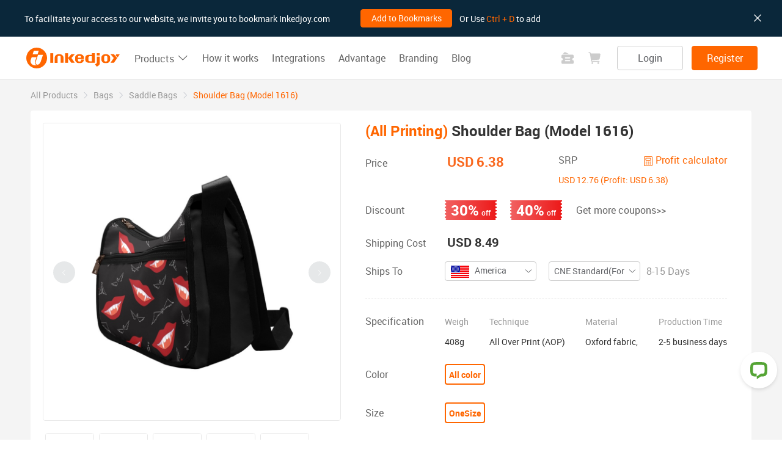

--- FILE ---
content_type: text/html; charset=utf-8
request_url: https://inkedjoy.com/all-products/bags/saddle-bags/shoulder-bag-model-1616
body_size: 23857
content:
<!doctype html>
<html data-n-head-ssr lang="en" data-n-head="%7B%22lang%22:%7B%22ssr%22:%22en%22%7D%7D">
  <head >
    <title>Custom Saddle Bags | Print-on-Demand &amp; Robust | Inkedjoy</title><meta data-n-head="ssr" charset="utf-8"><meta data-n-head="ssr" name="viewport" content="width=device-width, initial-scale=1.0, user-scalable=yes"><meta data-n-head="ssr" http-equiv="X-UA-Compatible" content="IE=edge, chrome=1"><meta data-n-head="ssr" name="renderer" content="webkit"><meta data-n-head="ssr" name="force-rendering" content="webkit"><meta data-n-head="ssr" name="format-detection" content="telephone=no"><meta data-n-head="ssr" name="keywords" content="custom Saddle Bags,print on demand Saddle Bags"><meta data-n-head="ssr" name="description" content="Custom Saddle Bags for brands. Print-on-demand: flexible design, durable materials, robust quality. Fulfill client needs with wholesale and dropshipping bags. Order now!"><meta data-n-head="ssr" property="og:title" content="Shoulder Bag (Model 1616) | Inkedjoy"><meta data-n-head="ssr" property="og:description" content="Shoulder Bag (Model 1616). Customize with your designs and start selling now."><meta data-n-head="ssr" property="og:site_name" content="inkedjoy"><meta data-n-head="ssr" property="og:image" content="https://inkedjoy.com/og-logo.png"><meta data-n-head="ssr" property="og:type" content="article"><meta data-n-head="ssr" property="og:url" content="https://inkedjoy.com/all-products/bags/saddle-bags/shoulder-bag-model-1616"><link data-n-head="ssr" rel="icon" type="image/x-icon" href="/favicon.ico"><link data-n-head="ssr" rel="preconnect" href="https://shopifyfile.oss-us-west-1.aliyuncs.com/"><link data-n-head="ssr" rel="dns-prefetch" href="https://shopifyfile.oss-us-west-1.aliyuncs.com/"><link data-n-head="ssr" rel="preconnect" href="https://shopifyfile.oss-accelerate.aliyuncs.com/"><link data-n-head="ssr" rel="dns-prefetch" href="https://shopifyfile.oss-accelerate.aliyuncs.com/"><link data-n-head="ssr" rel="preload" type="font/woff2" href="https://shopifyfile.oss-us-west-1.aliyuncs.com/static/fonts/roboto-regular-webfont.woff2" as="font" crossorigin="anonymous"><link data-n-head="ssr" rel="preload" type="font/woff2" href="https://shopifyfile.oss-us-west-1.aliyuncs.com/static/fonts/roboto-medium-webfont.woff2" as="font" crossorigin="anonymous"><link data-n-head="ssr" rel="preload" type="font/woff2" href="https://shopifyfile.oss-us-west-1.aliyuncs.com/static/fonts/roboto-bold-webfont.woff2" as="font" crossorigin="anonymous"><link data-n-head="ssr" rel="canonical" href="https://inkedjoy.com/all-products/bags/saddle-bags/shoulder-bag-model-1616" hreflang="x-default"><link data-n-head="ssr" rel="alternate" media="only screen and (max-width: 768px)" href="https://m.inkedjoy.com/all-products/bags/saddle-bags/shoulder-bag-model-1616"><style data-n-head="ssr">
          @font-face {
            font-family: "Roboto";
            src: url('https://shopifyfile.oss-us-west-1.aliyuncs.com/static/fonts/roboto-regular-webfont.woff2') format('woff2'),
             url('https://shopifyfile.oss-us-west-1.aliyuncs.com/static/fonts/roboto-regular-webfont.woff') format('woff');
            font-display: swap;
            font-weight: normal;
            font-style: normal;
          }
          @font-face {
            font-family: "Roboto";
            src: url('https://shopifyfile.oss-us-west-1.aliyuncs.com/static/fonts/roboto-medium-webfont.woff2') format('woff2'),
                 url('https://shopifyfile.oss-us-west-1.aliyuncs.com/static/fonts/roboto-medium-webfont.woff') format('woff');
            font-display: swap;
            font-weight: 600;
            font-style: normal;
          }
          @font-face {
            font-family: "Roboto";
            src: url('https://shopifyfile.oss-us-west-1.aliyuncs.com/static/fonts/roboto-bold-webfont.woff2') format('woff2'),
                 url('https://shopifyfile.oss-us-west-1.aliyuncs.com/static/fonts/roboto-bold-webfont.woff') format('woff');
            font-display: swap;
            font-weight: bold;
            font-style: normal;
          }
           body {
             font-family: Roboto;
           }
        </style><script data-n-head="ssr" data-hid="livechatinc" type="text/javascript" charset="utf-8">
        window.__lc = window.__lc || {};
        window.__lc.license = 9955770;
        (function() {
          var lc = document.createElement('script'); lc.type = 'text/javascript'; lc.async = true;
          lc.src = ('https:' == document.location.protocol ? 'https://' : 'http://') + 'cdn.livechatinc.com/tracking.js';
          var s = document.getElementsByTagName('script')[0]; s.parentNode.insertBefore(lc, s);
        })();
        </script><script data-n-head="ssr" data-hid="lodash-js" src="https://shopifyfile.oss-us-west-1.aliyuncs.com/libs/lodash.min.js" defer type="text/javascript" charset="utf-8"></script><script data-n-head="ssr" data-hid="gtag-js" src="https://www.googletagmanager.com/gtag/js?id=AW-17647367153" async type="text/javascript" charset="utf-8"></script><script data-n-head="ssr" data-hid="gtag-fn" type="text/javascript" charset="utf-8">
          window.dataLayer = window.dataLayer || [];
          function gtag(){dataLayer.push(arguments);}
          gtag('js', new Date());

          gtag('config', 'AW-17647367153');
          gtag('config', 'G-SF30C2Q4GF');
        </script><script data-n-head="ssr" data-hid="image-load-fn" type="text/javascript" charset="utf-8">
          function IImageLoad(event) {
            if (event.currentTarget && event.currentTarget.complete && !event.currentTarget.classList.contains('image-com__gif') && event.currentTarget.parentElement) {
              event.currentTarget.parentElement.classList.remove('loading_pic');
              event.currentTarget.onload = null;
            }
          }
        </script><script data-n-head="ssr" data-hid="redirect-fn" type="text/javascript" charset="utf-8">
        var mql = window.matchMedia('(max-width: 768px)');
        
      if (mql.matches) {
        window.location.replace('https://m.inkedjoy.com/all-products/bags/saddle-bags/shoulder-bag-model-1616');
      }
    
      </script><script data-n-head="ssr" data-hid="ink-product-id" type="text/text" charset="utf-8">productid:19059287</script><link rel="preload" href="/_nuxt/runtime.79ad23f.js" as="script"><link rel="preload" href="/_nuxt/commons/app.cd4b4b5.js" as="script"><link rel="preload" href="/_nuxt/vendors/app.css/7dbeea2.css" as="style"><link rel="preload" href="/_nuxt/vendors/app.5bd31a1.js" as="script"><link rel="preload" href="/_nuxt/app.css/008cc5a.css" as="style"><link rel="preload" href="/_nuxt/app.1064875.js" as="script"><link rel="preload" href="/_nuxt/pages/all-products/_id.css/7b942c3.css" as="style"><link rel="preload" href="/_nuxt/pages/all-products/_id.46ad17b.js" as="script"><link rel="preload" href="/_nuxt/components/common-slide-template2.css/dd6b4b8.css" as="style"><link rel="preload" href="/_nuxt/components/common-slide-template2.6772779.js" as="script"><link rel="preload" href="/_nuxt/components/product-profit-calculator.css/fb7f460.css" as="style"><link rel="preload" href="/_nuxt/components/product-profit-calculator.99b6d68.js" as="script"><link rel="preload" href="/_nuxt/components/my-products-shipping-method.css/3225263.css" as="style"><link rel="preload" href="/_nuxt/components/my-products-shipping-method.7207279.js" as="script"><link rel="preload" href="/_nuxt/components/common-third-platform.css/e05eb23.css" as="style"><link rel="preload" href="/_nuxt/components/common-third-platform.b2e1c3d.js" as="script"><link rel="preload" href="/_nuxt/components/product-related-list.css/b48845b.css" as="style"><link rel="preload" href="/_nuxt/components/product-related-list.f3fa276.js" as="script"><link rel="stylesheet" href="/_nuxt/vendors/app.css/7dbeea2.css"><link rel="stylesheet" href="/_nuxt/app.css/008cc5a.css"><link rel="stylesheet" href="/_nuxt/pages/all-products/_id.css/7b942c3.css"><link rel="stylesheet" href="/_nuxt/components/common-slide-template2.css/dd6b4b8.css"><link rel="stylesheet" href="/_nuxt/components/product-profit-calculator.css/fb7f460.css"><link rel="stylesheet" href="/_nuxt/components/my-products-shipping-method.css/3225263.css"><link rel="stylesheet" href="/_nuxt/components/common-third-platform.css/e05eb23.css"><link rel="stylesheet" href="/_nuxt/components/product-related-list.css/b48845b.css">
  </head>
  <body >
    <div data-server-rendered="true" id="__nuxt"><!----><div id="__layout"><div class="full-container"><div class="full-layout"><div class="full-header" data-v-3626c0bd><div class="full-header__collect-con" data-v-2216fba9 data-v-3626c0bd><div class="full-header__collect" style="display:none;" data-v-2216fba9 data-v-2216fba9><div class="w1200-container el-row is-align-middle el-row--flex" style="height:inherit;" data-v-2216fba9><div class="col-auto el-col el-col-24" data-v-2216fba9><span class="font14" style="color:#ffffff;" data-v-2216fba9>To facilitate your access to our website, we invite you to bookmark Inkedjoy.com</span></div> <div class="col-auto el-col el-col-24" style="margin:0 12px 0 50px;" data-v-2216fba9><button type="button" class="el-button btn-h30 w-150 el-button--primary" data-v-2216fba9><!----><!----><span>Add to Bookmarks</span></button></div> <div class="col-auto el-col el-col-24" data-v-2216fba9><span class="font14" style="color:#fff;" data-v-2216fba9>Or Use <span class="theme-color" data-v-2216fba9>Ctrl + D</span> to add</span></div></div> <div class="close-con" data-v-2216fba9><button type="button" class="el-button ep-btn-text close-btn el-button--info" data-v-2216fba9><!----><i class="el-icon-close"></i><!----></button></div></div></div> <div class="full-header__top w1200-container" data-v-3626c0bd><div class="full-header__top-con d-flex align-items-center justify-content-between" data-v-3626c0bd><div class="full-header__nav el-row is-align-middle el-row--flex" style="margin-left:-11px;margin-right:-11px;" data-v-3626c0bd><div class="col-auto el-col el-col-24" style="padding-left:11px;padding-right:11px;" data-v-3626c0bd><a href="/" class="nuxt-link-active" data-v-3626c0bd><div class="image-com full-header__logo loading_pic" data-v-41f72e70 data-v-3626c0bd><img src="/_nuxt/img/logo.7f566fa.svg" loading="eager" onload="IImageLoad(event)" alt="Inkedjoy logo" class="image-com__inner" data-v-41f72e70> <!----></div></a></div> <div class="col-auto el-col el-col-24" style="padding-left:11px;padding-right:11px;" data-v-3626c0bd><div data-v-3cb8a42d data-v-3626c0bd><span data-v-3cb8a42d><div role="tooltip" id="el-popover-7491" aria-hidden="true" class="el-popover el-popper index-product__popover" style="width:undefinedpx;display:none;"><!----><div class="w1200-container index-product__list" data-v-3cb8a42d><div class="el-row el-row--flex" data-v-3cb8a42d><div class="el-col el-col-4" data-v-3cb8a42d><p class="product__category" data-v-3cb8a42d><a href="/all-products" data-v-3cb8a42d><span class="font14-333-medium" data-v-3cb8a42d>All products</span></a></p> <!----><p class="product__category" data-v-3cb8a42d><a href="/all-products/made-in-usa(free-shipping)" data-v-3cb8a42d><span class="font14-333-medium" data-v-3cb8a42d>Made in USA(Free shipping)</span> <!----></a></p><p class="product__category" data-v-3cb8a42d><a href="/all-products/customized-gift" data-v-3cb8a42d><span class="font14-333-medium" data-v-3cb8a42d>Customized-gift</span> <!----></a></p><p class="product__category" data-v-3cb8a42d><a href="/all-products/womens-clothing" data-v-3cb8a42d><span class="font14-333-medium" data-v-3cb8a42d>Women's Clothing</span> <!----></a></p><p class="product__category" data-v-3cb8a42d><a href="/all-products/mens-clothing" data-v-3cb8a42d><span class="font14-333-medium" data-v-3cb8a42d>Men's Clothing</span> <!----></a></p><p class="product__category" data-v-3cb8a42d><a href="/all-products/shoes-socks" data-v-3cb8a42d><span class="font14-333-medium" data-v-3cb8a42d>Shoes &amp; Socks</span> <!----></a></p><p class="product__category" data-v-3cb8a42d><a href="/all-products/kids-baby" data-v-3cb8a42d><span class="font14-333-medium" data-v-3cb8a42d>Kids &amp; Baby</span> <!----></a></p><p class="product__category" data-v-3cb8a42d><a href="/all-products/fully-printing-hat" data-v-3cb8a42d><span class="font14-333-medium" data-v-3cb8a42d>Fully Printing  Hat</span> <!----></a></p><p class="product__category" data-v-3cb8a42d><a href="/all-products/bags" data-v-3cb8a42d><span class="font14-333-medium" data-v-3cb8a42d>Bags</span> <!----></a></p><p class="product__category" data-v-3cb8a42d><a href="/all-products/temporary-tattoos" data-v-3cb8a42d><span class="font14-333-medium" data-v-3cb8a42d>Temporary tattoos</span> <!----></a></p><p class="product__category" data-v-3cb8a42d><a href="/all-products/made-in-australia" data-v-3cb8a42d><span class="font14-333-medium" data-v-3cb8a42d>Made in Australia</span> <!----></a></p><p class="product__category" data-v-3cb8a42d><a href="/all-products/pet-supplies" data-v-3cb8a42d><span class="font14-333-medium" data-v-3cb8a42d>Pet Supplies</span> <!----></a></p><p class="product__category" data-v-3cb8a42d><a href="/all-products/home-set" data-v-3cb8a42d><span class="font14-333-medium" data-v-3cb8a42d>Home Set</span> <!----></a></p><p class="product__category" data-v-3cb8a42d><a href="/all-products/accessories" data-v-3cb8a42d><span class="font14-333-medium" data-v-3cb8a42d>Accessories</span> <!----></a></p><p class="product__category" data-v-3cb8a42d><a href="/all-products/home-deco" data-v-3cb8a42d><span class="font14-333-medium" data-v-3cb8a42d>Home Deco</span> <!----></a></p><p class="product__category" data-v-3cb8a42d><a href="/all-products/personalized-gifts" data-v-3cb8a42d><span class="font14-333-medium" data-v-3cb8a42d>Personalized-gifts</span> <!----></a></p><p class="product__category" data-v-3cb8a42d><a href="/all-products/protective-masks" data-v-3cb8a42d><span class="font14-333-medium" data-v-3cb8a42d>Protective Masks</span> <!----></a></p></div> <!----><!----><!----><div class="el-col el-col-4" data-v-3cb8a42d><p class="product__category" data-v-3cb8a42d><a href="/all-products/womens-clothing" data-v-3cb8a42d><span class="font14-333-medium" data-v-3cb8a42d>Women's Clothing</span></a></p> <p class="product__category" data-v-3cb8a42d><a href="/all-products/womens-clothing/swimsuit" data-v-3cb8a42d><span class="font14-333" data-v-3cb8a42d>Swimsuit</span></a></p><p class="product__category" data-v-3cb8a42d><a href="/all-products/womens-clothing/dresses" data-v-3cb8a42d><span class="font14-333" data-v-3cb8a42d>Dresses</span></a></p><p class="product__category" data-v-3cb8a42d><a href="/all-products/womens-clothing/t-shirt" data-v-3cb8a42d><span class="font14-333" data-v-3cb8a42d>T-shirt</span></a></p><p class="product__category" data-v-3cb8a42d><a href="/all-products/womens-clothing/trousers" data-v-3cb8a42d><span class="font14-333" data-v-3cb8a42d>Trousers</span></a></p><p class="product__category" data-v-3cb8a42d><a href="/all-products/womens-clothing/bras-panties" data-v-3cb8a42d><span class="font14-333" data-v-3cb8a42d>Bras &amp; Panties</span></a></p><p class="product__category" data-v-3cb8a42d><a href="/all-products/womens-clothing/plus-size" data-v-3cb8a42d><span class="font14-333" data-v-3cb8a42d>Plus Size</span></a></p><p class="product__category" data-v-3cb8a42d><a href="/all-products/womens-clothing/casual-wear" data-v-3cb8a42d><span class="font14-333" data-v-3cb8a42d>Casual wear</span></a></p><p class="product__category" data-v-3cb8a42d><a href="/all-products/womens-clothing/sports-wear" data-v-3cb8a42d><span class="font14-333" data-v-3cb8a42d>Sports wear</span></a></p><p class="product__category" data-v-3cb8a42d><a href="/all-products/womens-clothing/hoodies-jackets" data-v-3cb8a42d><span class="font14-333" data-v-3cb8a42d>Hoodies &amp; Jackets</span></a></p><p class="product__category" data-v-3cb8a42d><a href="/all-products/womens-clothing/suit" data-v-3cb8a42d><span class="font14-333" data-v-3cb8a42d>Suit</span></a></p><p class="product__category" data-v-3cb8a42d><a href="/all-products/womens-clothing/shirt" data-v-3cb8a42d><span class="font14-333" data-v-3cb8a42d>Shirt</span></a></p><p class="product__category" data-v-3cb8a42d><a href="/all-products/womens-clothing/clothing-accessories" data-v-3cb8a42d><span class="font14-333" data-v-3cb8a42d>Clothing Accessories</span></a></p></div><!----><!----><!----><!----><!----><!----><!----><!----><!----><!----><!----><!----><!----><!----><!----><!----><!----><div class="el-col el-col-4" data-v-3cb8a42d><p class="product__category" data-v-3cb8a42d><a href="/all-products/mens-clothing" data-v-3cb8a42d><span class="font14-333-medium" data-v-3cb8a42d>Men's Clothing</span></a></p> <p class="product__category" data-v-3cb8a42d><a href="/all-products/mens-clothing/t-shirt" data-v-3cb8a42d><span class="font14-333" data-v-3cb8a42d>T-shirt</span></a></p><p class="product__category" data-v-3cb8a42d><a href="/all-products/mens-clothing/shirt" data-v-3cb8a42d><span class="font14-333" data-v-3cb8a42d>Shirt</span></a></p><p class="product__category" data-v-3cb8a42d><a href="/all-products/mens-clothing/hoodie-jacket" data-v-3cb8a42d><span class="font14-333" data-v-3cb8a42d>Hoodie &amp; Jacket</span></a></p><p class="product__category" data-v-3cb8a42d><a href="/all-products/mens-clothing/shorts-briefs" data-v-3cb8a42d><span class="font14-333" data-v-3cb8a42d>Shorts &amp; Briefs</span></a></p><p class="product__category" data-v-3cb8a42d><a href="/all-products/mens-clothing/tank-top" data-v-3cb8a42d><span class="font14-333" data-v-3cb8a42d>Tank Top</span></a></p><p class="product__category" data-v-3cb8a42d><a href="/all-products/mens-clothing/home-set" data-v-3cb8a42d><span class="font14-333" data-v-3cb8a42d>Home Set</span></a></p><p class="product__category" data-v-3cb8a42d><a href="/all-products/mens-clothing/pajamas" data-v-3cb8a42d><span class="font14-333" data-v-3cb8a42d>Pajamas</span></a></p><p class="product__category" data-v-3cb8a42d><a href="/all-products/mens-clothing/tight-trousers" data-v-3cb8a42d><span class="font14-333" data-v-3cb8a42d>Tight trousers</span></a></p></div><!----><!----><!----><!----><!----><!----><!----><!----><!----><!----><!----><!----><!----><!----><!----><!----><!----><div class="el-col el-col-4" data-v-3cb8a42d><p class="product__category" data-v-3cb8a42d><a href="/all-products/shoes-socks" data-v-3cb8a42d><span class="font14-333-medium" data-v-3cb8a42d>Shoes &amp; Socks</span></a></p> <p class="product__category" data-v-3cb8a42d><a href="/all-products/shoes-socks/canvas-shoes" data-v-3cb8a42d><span class="font14-333" data-v-3cb8a42d>Canvas Shoes</span></a></p><p class="product__category" data-v-3cb8a42d><a href="/all-products/shoes-socks/slip-on" data-v-3cb8a42d><span class="font14-333" data-v-3cb8a42d>Slip-on</span></a></p><p class="product__category" data-v-3cb8a42d><a href="/all-products/shoes-socks/sandal" data-v-3cb8a42d><span class="font14-333" data-v-3cb8a42d>Sandal</span></a></p><p class="product__category" data-v-3cb8a42d><a href="/all-products/shoes-socks/sports-shoes" data-v-3cb8a42d><span class="font14-333" data-v-3cb8a42d>Sports Shoes</span></a></p><p class="product__category" data-v-3cb8a42d><a href="/all-products/shoes-socks/boots-high-top" data-v-3cb8a42d><span class="font14-333" data-v-3cb8a42d>Boots &amp; High Top</span></a></p><p class="product__category" data-v-3cb8a42d><a href="/all-products/shoes-socks/socks" data-v-3cb8a42d><span class="font14-333" data-v-3cb8a42d>Socks</span></a></p></div><!----><!----><!----><!----><!----><!----><!----><!----><!----><!----><!----><!----><!----><!----><!----><!----><!----><!----><!----><div class="el-col el-col-4" data-v-3cb8a42d><p class="product__category" data-v-3cb8a42d><a href="/all-products/bags" data-v-3cb8a42d><span class="font14-333-medium" data-v-3cb8a42d>Bags</span></a></p> <p class="product__category" data-v-3cb8a42d><a href="/all-products/bags/tote-bags" data-v-3cb8a42d><span class="font14-333" data-v-3cb8a42d>Tote Bags</span></a></p><p class="product__category" data-v-3cb8a42d><a href="/all-products/bags/backpacks" data-v-3cb8a42d><span class="font14-333" data-v-3cb8a42d>Backpacks</span></a></p><p class="product__category" data-v-3cb8a42d><a href="/all-products/bags/laptop-handbags" data-v-3cb8a42d><span class="font14-333" data-v-3cb8a42d>Laptop Handbags</span></a></p><p class="product__category" data-v-3cb8a42d><a href="/all-products/bags/travel-bags" data-v-3cb8a42d><span class="font14-333" data-v-3cb8a42d>Travel Bags</span></a></p><p class="product__category" data-v-3cb8a42d><a href="/all-products/bags/sling-bags" data-v-3cb8a42d><span class="font14-333" data-v-3cb8a42d>Sling Bags</span></a></p><p class="product__category" data-v-3cb8a42d><a href="/all-products/bags/saddle-bags" data-v-3cb8a42d><span class="font14-333" data-v-3cb8a42d>Saddle Bags</span></a></p><p class="product__category" data-v-3cb8a42d><a href="/all-products/bags/handbags" data-v-3cb8a42d><span class="font14-333" data-v-3cb8a42d>Handbags</span></a></p><p class="product__category" data-v-3cb8a42d><a href="/all-products/bags/messenger-bags" data-v-3cb8a42d><span class="font14-333" data-v-3cb8a42d>Messenger Bags</span></a></p><p class="product__category" data-v-3cb8a42d><a href="/all-products/bags/wallet" data-v-3cb8a42d><span class="font14-333" data-v-3cb8a42d>Wallet</span></a></p><p class="product__category" data-v-3cb8a42d><a href="/all-products/bags/pocket" data-v-3cb8a42d><span class="font14-333" data-v-3cb8a42d>Pocket</span></a></p><p class="product__category" data-v-3cb8a42d><a href="/all-products/bags/chest-pack" data-v-3cb8a42d><span class="font14-333" data-v-3cb8a42d>Chest pack</span></a></p><p class="product__category" data-v-3cb8a42d><a href="/all-products/bags/lunch-bag" data-v-3cb8a42d><span class="font14-333" data-v-3cb8a42d>Lunch Bag</span></a></p></div><!----><!----><!----><!----><!----><!----><!----><!----><!----><!----><!----><!----><!----><!----><!----><!----><!----><!----><!----><!----><!----><!----><div class="el-col el-col-4" data-v-3cb8a42d><p class="product__category" data-v-3cb8a42d><a href="/all-products/home-deco" data-v-3cb8a42d><span class="font14-333-medium" data-v-3cb8a42d>Home Deco</span></a></p> <p class="product__category" data-v-3cb8a42d><a href="/all-products/home-deco/wall-deco" data-v-3cb8a42d><span class="font14-333" data-v-3cb8a42d>Wall Deco</span></a></p><p class="product__category" data-v-3cb8a42d><a href="/all-products/home-deco/tablecloths" data-v-3cb8a42d><span class="font14-333" data-v-3cb8a42d>Tablecloths</span></a></p><p class="product__category" data-v-3cb8a42d><a href="/all-products/home-deco/doormat" data-v-3cb8a42d><span class="font14-333" data-v-3cb8a42d>Doormat</span></a></p><p class="product__category" data-v-3cb8a42d><a href="/all-products/home-deco/coasters" data-v-3cb8a42d><span class="font14-333" data-v-3cb8a42d>Coasters</span></a></p><p class="product__category" data-v-3cb8a42d><a href="/all-products/home-deco/jigsaw-puzzle" data-v-3cb8a42d><span class="font14-333" data-v-3cb8a42d> Jigsaw Puzzle</span></a></p></div><!----><!----></div></div> </div><span class="el-popover__reference-wrapper"><a href="/all-products" data-v-3cb8a42d><span class="text-btn font16-666 reference-text" data-v-3cb8a42d>Products <i class="el-icon-arrow-down" data-v-3cb8a42d></i></span></a></span></span></div></div> <div class="col-auto el-col el-col-24" style="padding-left:11px;padding-right:11px;" data-v-3626c0bd><a href="/#how-we-work" data-v-3626c0bd><span class="text-btn font16-666" data-v-3626c0bd>How it works</span></a></div> <div class="col-auto el-col el-col-24" style="padding-left:11px;padding-right:11px;" data-v-3626c0bd><span role="button" aria-label="Open Integrations dialog" class="text-btn font16-666" data-v-3626c0bd>Integrations</span></div> <div class="col-auto el-col el-col-24" style="padding-left:11px;padding-right:11px;" data-v-3626c0bd><a href="/#standout-advantage" data-v-3626c0bd><span class="text-btn font16-666" data-v-3626c0bd>Advantage</span></a></div> <div class="col-auto el-col el-col-24" style="padding-left:11px;padding-right:11px;" data-v-3626c0bd><a href="/branding-project" data-v-3626c0bd><span class="text-btn font16-666" data-v-3626c0bd>Branding</span></a></div> <div class="col-auto el-col el-col-24" style="padding-left:11px;padding-right:11px;" data-v-3626c0bd><a href="/blog" data-v-3626c0bd><span class="text-btn font16-666" data-v-3626c0bd>Blog</span></a></div></div> <div class="display-flex justify-start" data-v-3626c0bd><div class="el-row is-align-middle el-row--flex" style="margin-left:-11px;margin-right:-11px;" data-v-3626c0bd><div class="col-auto el-col el-col-24" style="padding-left:11px;padding-right:11px;" data-v-3626c0bd><div data-v-3626c0bd><span><div role="tooltip" id="el-popover-8155" aria-hidden="true" class="el-popover el-popper coupons-popper" style="width:undefinedpx;display:none;"><!----><div class="coupons-popper__blank"><p class="coupons-popper__blank-title font18-333-bold">Sign up for coupons,Limited time offer Start your first order right now!</p> <div class="coupons-popper__blank-image"><div class="image-com loading_pic" data-v-41f72e70><img src="/_nuxt/img/img_updiscount.0a9c7fb.svg" loading="eager" onload="IImageLoad(event)" alt="discount" class="image-com__inner" data-v-41f72e70> <!----></div></div> <div style="margin-top:50px;"><button type="button" class="el-button coupons-popper__blank-btn btn-h36 el-button--primary"><!----><!----><span>Sign up now!</span></button></div></div> </div><span class="el-popover__reference-wrapper"><button type="button" class="el-button header-coupons-popper__btn font16-666 el-button--text"><!----><!----><span><svg width="20" height="20" aria-hidden="true" class="ep-svg-icon" data-v-4dc1c546><use xlink:href="#icon-icon_coupon" data-v-4dc1c546></use></svg></span></button></span></span> <div class="el-dialog__wrapper coupons-invite-dialog coupons-invite__register" style="display:none;"><div role="dialog" aria-modal="true" aria-label="dialog" class="el-dialog" style="margin-top:15vh;"><div class="el-dialog__header"><span class="el-dialog__title"></span><button type="button" aria-label="Close" class="el-dialog__headerbtn"><i class="el-dialog__close el-icon el-icon-close"></i></button></div><!----><!----></div></div></div></div> <div class="col-auto el-col el-col-24" style="padding-left:11px;padding-right:11px;" data-v-3626c0bd><span data-v-2e43e559 data-v-3626c0bd><div role="tooltip" id="el-popover-3307" aria-hidden="true" class="el-popover el-popper cart__popper" style="width:388px;display:none;"><!----><div data-v-2e43e559><div class="cart__blank" data-v-2e43e559><div class="cart__blank-image" data-v-2e43e559><svg width="20" height="20" aria-hidden="true" class="ep-svg-icon" data-v-4dc1c546 data-v-2e43e559><use xlink:href="#icon-icon_cart" data-v-4dc1c546></use></svg></div> <p class="cart__blank-title font16-333-bold" data-v-2e43e559>Your shopping cart is empty!</p> <p class="cart__blank-desc" data-v-2e43e559>After finishing your designs, add to cart. <br data-v-2e43e559>Design your products now!</p> <div class="mt-34" data-v-2e43e559><button type="button" class="el-button cart__blank-btn btn-h32 el-button--primary" data-v-2e43e559><!----><!----><span>Design product</span></button></div></div></div> </div><span class="el-popover__reference-wrapper"><button type="button" class="el-button header-cart__btn font16-666 el-button--text" data-v-2e43e559><!----><!----><span><svg width="20" height="20" aria-hidden="true" class="ep-svg-icon mr-4" data-v-4dc1c546 data-v-2e43e559><use xlink:href="#icon-icon_shoppingcart" data-v-4dc1c546></use></svg> <span class="va-middle" style="display:none;" data-v-2e43e559>Cart (0)</span></span></button></span></span></div> <div class="col-auto el-col el-col-24" style="padding-left:11px;padding-right:11px;" data-v-3626c0bd><button type="button" class="el-button btn-h40 font16 el-button--default is-plain" data-v-3626c0bd><!----><!----><span>Login</span></button> <button type="button" class="el-button btn-h40 font16 el-button--primary" data-v-3626c0bd><!----><!----><span>Register</span></button></div></div></div></div></div></div> <div class="full-content"><div class="container-fluid product-details__con" data-v-4363e200><div aria-label="Breadcrumb" role="navigation" class="el-breadcrumb py-14 lh-22 color-999" data-v-4363e200><span class="el-breadcrumb__item" data-v-4363e200><span role="link" class="el-breadcrumb__inner"><a href="/all-products" class="nuxt-link-active" data-v-4363e200>All Products</a></span><span role="presentation" class="el-breadcrumb__separator"></span></span> <span class="el-breadcrumb__item" data-v-4363e200><span role="link" class="el-breadcrumb__inner"><a href="/all-products/bags" class="nuxt-link-active" data-v-4363e200>Bags</a></span><span role="presentation" class="el-breadcrumb__separator"></span></span><span class="el-breadcrumb__item" data-v-4363e200><span role="link" class="el-breadcrumb__inner"><a href="/all-products/bags/saddle-bags" class="nuxt-link-active" data-v-4363e200>Saddle Bags</a></span><span role="presentation" class="el-breadcrumb__separator"></span></span> <span class="el-breadcrumb__item theme-color-box" data-v-4363e200><span role="link" class="el-breadcrumb__inner">Shoulder Bag (Model 1616)</span><span role="presentation" class="el-breadcrumb__separator"></span></span></div> <div class="product-templates-view box-shadow product-section" data-v-4363e200><div class="display-flex justify-start align-start product-content" data-v-4363e200><div class="product-image-container" data-v-4363e200><div class="con-top-left" data-v-4363e200><!----> <div data-v-ecb0280a data-v-4363e200><div class="cover_box box-488" data-v-ecb0280a><div class="box-488 el-carousel el-carousel--horizontal" data-v-ecb0280a><div class="el-carousel__container"><button type="button" class="el-carousel__arrow el-carousel__arrow--left"><i class="el-icon-arrow-left"></i></button><button type="button" class="el-carousel__arrow el-carousel__arrow--right"><i class="el-icon-arrow-right"></i></button><div class="el-carousel__item" style="transform:translateX(0px) scale(1);ms-transform:translateX(0px) scale(1);webkit-transform:translateX(0px) scale(1);display:none;" data-v-ecb0280a><!----><div class="image-com box-488 loading_pic" data-v-41f72e70 data-v-ecb0280a><img src="https://shopifyfile.oss-accelerate.aliyuncs.com/attached/image/202304/7A8522CFAFF3D8C684B204892AE13E4B.jpg" loading="lazy" onload="IImageLoad(event)" initial-index="0" alt="Shoulder Bag Model 1616 with red lips pattern, oxford fabric, adjustable strap - Inkedjoy" class="image-com__inner image-com__gif" data-v-41f72e70> <!----></div></div><div class="el-carousel__item" style="transform:translateX(0px) scale(1);ms-transform:translateX(0px) scale(1);webkit-transform:translateX(0px) scale(1);display:none;" data-v-ecb0280a><!----><div class="image-com box-488 loading_pic" data-v-41f72e70 data-v-ecb0280a><img src="https://shopifyfile.oss-accelerate.aliyuncs.com/attached/image/202304/A6C81AB129A4BFF440ACD272489A4DE1.jpg" loading="lazy" onload="IImageLoad(event)" initial-index="0" alt="Model 1616 Oxford Shoulder Bag with red lips pattern, adjustable strap, Inkedjoy" class="image-com__inner image-com__gif" data-v-41f72e70> <!----></div></div><div class="el-carousel__item" style="transform:translateX(0px) scale(1);ms-transform:translateX(0px) scale(1);webkit-transform:translateX(0px) scale(1);display:none;" data-v-ecb0280a><!----><div class="image-com box-488 loading_pic" data-v-41f72e70 data-v-ecb0280a><img src="https://shopifyfile.oss-accelerate.aliyuncs.com/attached/image/202304/5F978C0AE5A7B18C135835E75450DEB0.jpg" loading="lazy" onload="IImageLoad(event)" initial-index="0" alt="Shoulder Bag Model 1616 with red lips pattern, Oxford fabric, adjustable strap, Inkedjoy" class="image-com__inner image-com__gif" data-v-41f72e70> <!----></div></div><div class="el-carousel__item" style="transform:translateX(0px) scale(1);ms-transform:translateX(0px) scale(1);webkit-transform:translateX(0px) scale(1);display:none;" data-v-ecb0280a><!----><div class="image-com box-488 loading_pic" data-v-41f72e70 data-v-ecb0280a><img src="https://shopifyfile.oss-accelerate.aliyuncs.com/attached/image/202304/C8DBDCEC2A39D0C85BE919C74ED4FF8B.jpg" loading="lazy" onload="IImageLoad(event)" initial-index="0" alt="Oxford shoulder bag (Model 1616) with red lips pattern. Adjustable strap, stylish design, Inkedjoy" class="image-com__inner image-com__gif" data-v-41f72e70> <!----></div></div><div class="el-carousel__item" style="transform:translateX(0px) scale(1);ms-transform:translateX(0px) scale(1);webkit-transform:translateX(0px) scale(1);display:none;" data-v-ecb0280a><!----><div class="image-com box-488 loading_pic" data-v-41f72e70 data-v-ecb0280a><img src="https://shopifyfile.oss-accelerate.aliyuncs.com/attached/image/202304/069BDA7FD71CB2F2DB62CBC1184987D3.jpg" loading="lazy" onload="IImageLoad(event)" initial-index="0" alt="Black Oxford shoulder bag Model 1616 with adjustable strap, Inkedjoy" class="image-com__inner image-com__gif" data-v-41f72e70> <!----></div></div></div><!----></div></div> <div class="mt-20" data-v-ecb0280a><div class="slide-template2" data-v-cc9eb6d8 data-v-ecb0280a><!----> <div class="swiper-wrapper" data-v-cc9eb6d8><ul class="swiper-ul" style="transform:translateX(0px);" data-v-cc9eb6d8><li class="swiper-slide" style="width:80px;" data-v-cc9eb6d8><div class="image-com img box-fill va-top loading_pic" data-v-41f72e70 data-v-cc9eb6d8><img src="https://shopifyfile.oss-accelerate.aliyuncs.com/attached/image/202304/7A8522CFAFF3D8C684B204892AE13E4B.jpg?x-oss-process=image/resize,m_pad,h_100,w_100" loading="eager" onload="IImageLoad(event)" alt="Shoulder Bag Model 1616 with red lips pattern, oxford fabric, adjustable strap - Inkedjoy" class="image-com__inner image-com__gif" data-v-41f72e70> <!----></div></li><li class="swiper-slide" style="width:80px;" data-v-cc9eb6d8><div class="image-com img box-fill va-top loading_pic" data-v-41f72e70 data-v-cc9eb6d8><img src="https://shopifyfile.oss-accelerate.aliyuncs.com/attached/image/202304/A6C81AB129A4BFF440ACD272489A4DE1.jpg?x-oss-process=image/resize,m_pad,h_100,w_100" loading="eager" onload="IImageLoad(event)" alt="Model 1616 Oxford Shoulder Bag with red lips pattern, adjustable strap, Inkedjoy" class="image-com__inner image-com__gif" data-v-41f72e70> <!----></div></li><li class="swiper-slide" style="width:80px;" data-v-cc9eb6d8><div class="image-com img box-fill va-top loading_pic" data-v-41f72e70 data-v-cc9eb6d8><img src="https://shopifyfile.oss-accelerate.aliyuncs.com/attached/image/202304/5F978C0AE5A7B18C135835E75450DEB0.jpg?x-oss-process=image/resize,m_pad,h_100,w_100" loading="eager" onload="IImageLoad(event)" alt="Shoulder Bag Model 1616 with red lips pattern, Oxford fabric, adjustable strap, Inkedjoy" class="image-com__inner image-com__gif" data-v-41f72e70> <!----></div></li><li class="swiper-slide" style="width:80px;" data-v-cc9eb6d8><div class="image-com img box-fill va-top loading_pic" data-v-41f72e70 data-v-cc9eb6d8><img src="https://shopifyfile.oss-accelerate.aliyuncs.com/attached/image/202304/C8DBDCEC2A39D0C85BE919C74ED4FF8B.jpg?x-oss-process=image/resize,m_pad,h_100,w_100" loading="eager" onload="IImageLoad(event)" alt="Oxford shoulder bag (Model 1616) with red lips pattern. Adjustable strap, stylish design, Inkedjoy" class="image-com__inner image-com__gif" data-v-41f72e70> <!----></div></li><li class="swiper-slide" style="width:80px;" data-v-cc9eb6d8><div class="image-com img box-fill va-top loading_pic" data-v-41f72e70 data-v-cc9eb6d8><img src="https://shopifyfile.oss-accelerate.aliyuncs.com/attached/image/202304/069BDA7FD71CB2F2DB62CBC1184987D3.jpg?x-oss-process=image/resize,m_pad,h_100,w_100" loading="eager" onload="IImageLoad(event)" alt="Black Oxford shoulder bag Model 1616 with adjustable strap, Inkedjoy" class="image-com__inner image-com__gif" data-v-41f72e70> <!----></div></li></ul></div> <!----></div></div></div> <div class="mt-13" data-v-4363e200><!----> <!----> <!----> <div data-v-4363e200 data-v-44f1c8cf><p class="font14-333 mt-19 lh-20" data-v-44f1c8cf>
    The patterns in the pictures are for demonstration purposes only.<br data-v-44f1c8cf>
    Design now to have your own exclusive product.
  </p> <p class="mt-16" data-v-44f1c8cf><a href="https://www.eprolo.com/project/how-to-create-a-3d-printing-product/" target="_blank" class="theme-color font14 text-underline" data-v-44f1c8cf>
      Click here to learn how to create a fully printed 3D product
    </a></p></div></div></div></div> <div class="details-list overflow-hidden" data-v-4363e200><h1 class="m-0 font24-333-bold" data-v-54db212c data-v-4363e200><span class="theme-color all-print" data-v-54db212c>(All Printing)</span>
  Shoulder Bag (Model 1616)
</h1> <div class="display-flex align-start mt-25" data-v-06d8ae58 data-v-4363e200><div data-v-06d8ae58><span class="attr-label font16-666 lh-18" data-v-06d8ae58>Price</span> <span class="color-orange font22 lh-23 fw-bold" data-v-06d8ae58>USD 6.38</span></div> <div data-v-06d8ae58><div data-v-06d8ae58><span class="attr-label font16-666 lh-18" data-v-06d8ae58>SRP</span> <span class="themeColor cursor-pointer text-hover-decoration ml-5" data-v-06d8ae58><img src="/_nuxt/img/icon_calculator.a09cc14.svg" class="box-16" data-v-06d8ae58> Profit calculator
      </span></div> <div class="themeColor mt-15 font14" data-v-06d8ae58>USD 12.76 (Profit: USD 6.38)</div></div> <div class="el-dialog__wrapper" style="display:none;" data-v-63ee1b7c data-v-06d8ae58><div role="dialog" aria-modal="true" aria-label="Profit calculator" class="el-dialog calculator-dialog" style="margin-top:15vh;width:772px;"><div class="el-dialog__header"><span class="el-dialog__title">Profit calculator</span><button type="button" aria-label="Close" class="el-dialog__headerbtn"><i class="el-dialog__close el-icon el-icon-close"></i></button></div><!----><!----></div></div></div> <div class="mt-25 el-row is-align-middle el-row--flex" data-v-4363e200><div class="col-auto el-col el-col-24" data-v-4363e200><span class="attr-label font16-666 lh-18" data-v-4363e200>Discount</span></div> <div class="col-100 el-col el-col-24" data-v-4363e200></div></div> <div class="mt-25" data-v-3a35d7de data-v-4363e200><div data-v-3a35d7de><span class="attr-label font16-666 lh-18" data-v-3a35d7de>Shipping Cost</span> <span class="font20-333-bold" data-v-3a35d7de>USD 8.49</span></div> <div class="display-flex justify-start mt-20" data-v-3a35d7de><span class="attr-label font16-666 lh-18" data-v-3a35d7de>Ships To</span> <div class="el-row is-align-middle el-row--flex" data-v-3a35d7de><div class="col-auto el-col el-col-24" data-v-3a35d7de><button type="button" class="el-button shipping-method el-button--default is-plain" data-v-3a35d7de><!----><!----><span><span class="icon-country" data-v-3a35d7de><span class="f32 US" data-v-3a35d7de></span> <span data-v-3a35d7de></span></span> <i class="el-icon-arrow-down el-icon--right" data-v-3a35d7de></i></span></button></div> <div class="col-auto el-col el-col-24" data-v-3a35d7de><button type="button" class="el-button shipping-method2 el-button--default is-plain" data-v-3a35d7de><!----><!----><span>CNE Standard(For Partial ZIP)<i class="el-icon-arrow-down el-icon--right" data-v-3a35d7de></i></span></button></div> <div class="col-auto el-col el-col-24" data-v-3a35d7de><span class="shipping-method-day" data-v-3a35d7de>8-15 Days</span></div></div></div> <div class="el-dialog__wrapper" style="display:none;" data-v-6a974c08 data-v-3a35d7de><div role="dialog" aria-modal="true" aria-label="Available shipping methods" class="el-dialog" style="margin-top:15vh;width:60%;"><div class="el-dialog__header"><span class="el-dialog__title">Available shipping methods</span><button type="button" aria-label="Close" class="el-dialog__headerbtn"><i class="el-dialog__close el-icon el-icon-close"></i></button></div><!----><div class="el-dialog__footer"><div class="el-row el-row--flex" style="margin-left:-5px;margin-right:-5px;" data-v-6a974c08><div class="col-100 theme-color font14 text-left el-col el-col-24" style="padding-left:5px;padding-right:5px;" data-v-6a974c08>
        There is a discount on freight for bulk purchase,<br data-v-6a974c08> please contact the customer manager
      </div> <div class="col-auto el-col el-col-24" style="padding-left:5px;padding-right:5px;" data-v-6a974c08><button type="button" class="el-button el-button--default" data-v-6a974c08><!----><!----><span>Cancel</span></button> <button type="button" class="el-button el-button--primary" data-v-6a974c08><!----><!----><span>Confirm</span></button></div></div></div></div></div></div> <div class="specification-box display-flex justify-start align-start" data-v-4363e200><div><span class="attr-label font16-666 lh-18">Specification</span></div> <div class="col-100 el-row is-justify-space-between el-row--flex" style="margin-left:-4px;margin-right:-4px;"><div class="col-auto el-col el-col-24" style="padding-left:4px;padding-right:4px;"><div class="d-inline-block font14-999 lh-18">Weigh</div> <div class="mt-15 font14-333 lh-18">408g</div></div> <div class="col-auto el-col el-col-24" style="padding-left:4px;padding-right:4px;"><div class="d-inline-block font14-999 lh-18">Technique</div> <div class="mt-15 font14-333 lh-18">All Over Print (AOP)</div></div> <div class="col-auto el-col el-col-24" style="padding-left:4px;padding-right:4px;"><div class="d-inline-block font14-999 lh-18">Material</div> <div class="mt-15 font14-333 lh-18">Oxford fabric,</div></div> <div class="col-auto el-col el-col-24" style="padding-left:4px;padding-right:4px;"><div class="el-tooltip d-inline-block font14-999 lh-18" style="min-width:104px;">
          Production Time
        </div> <div class="mt-15 font14-333 lh-18">2-5 business days</div></div></div></div> <div imageIdx="0" class="product-options" data-v-285679d6 data-v-4363e200><div class="mt-25 el-row is-align-middle el-row--flex" data-v-285679d6><div class="col-auto pr-10 attr-label el-col el-col-24" data-v-285679d6><div class="font16-666 lh-18" data-v-285679d6>Color</div></div> <div class="color-list flw-wrap el-row el-row--flex" data-v-285679d6><div class="col-auto el-col el-col-24" data-v-285679d6><span class="font16-999 border-box active" data-v-285679d6>All color</span></div></div></div><div class="mt-25 el-row is-align-middle el-row--flex" data-v-285679d6><div class="col-auto pr-10 attr-label el-col el-col-24" data-v-285679d6><div class="font16-666 lh-18" data-v-285679d6>Size</div></div> <div class="size-list-box" data-v-285679d6><span class="border-box active" data-v-285679d6>OneSize</span></div></div></div> <div class="mt-30" data-v-4363e200><!----> <div class="mt-12 flw-wrap el-row el-row--flex" style="margin-left:-5px;margin-right:-5px;" data-v-4363e200><div class="col-auto py-10 el-col el-col-24" style="padding-left:5px;padding-right:5px;" data-v-4363e200><button type="button" id="aid" class="el-button btn-h38 w-284 el-button--primary" data-v-4363e200><!----><!----><span>Design and Sell for your Business
                    </span></button></div> <!----> <div class="col-auto py-10 el-col el-col-24" style="padding-left:5px;padding-right:5px;" data-v-4363e200><button type="button" class="el-button btn-h38 w-284 is-plain" data-v-4363e200><!----><!----><span>
                      Design and Order for yourself
                    </span></button></div></div></div></div></div></div> <div class="product-templates-view box-shadow mt-20" style="height:104px;" data-v-53dc9184 data-v-4363e200><div class="mt-5 d-flex" style="align-items:center;" data-v-53dc9184><span class="product-business font20-333-bold" data-v-53dc9184> Start a print-on-demand business<br data-v-53dc9184>with Inkedjoy </span> <span class="push-to-shop" data-v-53dc9184>
        Choose a platform and<br data-v-53dc9184>Connect your store
    </span> <span class="connectShop" data-v-53dc9184><div class="image-com avatar loading_pic" data-v-41f72e70 data-v-53dc9184><img src="/_nuxt/img/Shopify.16381ff.png" loading="eager" onload="IImageLoad(event)" class="image-com__inner" data-v-41f72e70> <!----></div></span> <span class="connectShop" data-v-53dc9184><div class="image-com avatar loading_pic" data-v-41f72e70 data-v-53dc9184><img src="/_nuxt/img/Logowoo.9d8a60b.png" loading="eager" onload="IImageLoad(event)" class="image-com__inner" data-v-41f72e70> <!----></div></span> <span class="connectShop" data-v-53dc9184><div class="image-com avatar loading_pic" data-v-41f72e70 data-v-53dc9184><img src="/_nuxt/img/Etsy.1bb7024.png" loading="eager" onload="IImageLoad(event)" class="image-com__inner" data-v-41f72e70> <!----></div></span></div></div> <div class="related-list__box bg-white box-shadow mt-20" style="display:none;" data-v-2b261efc data-v-4363e200><div class="display-flex related-top" data-v-2b261efc><div class="font22-333-bold" data-v-2b261efc>Related products</div> <div data-v-2b261efc><a href="/all-products/bags/saddle-bags" class="nuxt-link-active" data-v-2b261efc><span class="themeColor cursor-pointer text-hover-decoration" data-v-2b261efc>View More &gt;&gt;</span></a></div></div> <div class="py-14" data-v-2b261efc><!----> <div class="ep_skeleton-box" data-v-4cb7b5b9 data-v-2b261efc><div class="el-row" style="margin-left:-7.5px;margin-right:-7.5px;" data-v-4cb7b5b9><div class="el-col el-col-24 el-col-xs-12 el-col-sm-8 el-col-md-6 el-col-lg-6 el-col-xl-6" style="padding-left:7.5px;padding-right:7.5px;" data-v-4cb7b5b9><div class="skeleton-box w-100" data-v-4cb7b5b9><div class="el-skeleton is-animated"><div class="skeleton-img el-skeleton__item el-skeleton__image" style="height:190px;" data-v-4cb7b5b9><svg viewBox="0 0 1024 1024" xmlns="http://www.w3.org/2000/svg"><path d="M64 896V128h896v768H64z m64-128l192-192 116.352 116.352L640 448l256 307.2V192H128v576z m224-480a96 96 0 1 1-0.064 192.064A96 96 0 0 1 352 288z"></path></svg></div> <div class="mt-10 p-txt-box" data-v-4cb7b5b9><div class="el-skeleton__item el-skeleton__p" style="width:100%;" data-v-4cb7b5b9><!----></div><div class="el-skeleton__item el-skeleton__p" style="width:80%;" data-v-4cb7b5b9><!----></div><div class="el-skeleton__item el-skeleton__p" style="width:50%;" data-v-4cb7b5b9><!----></div><div class="el-skeleton__item el-skeleton__p" style="width:90%;" data-v-4cb7b5b9><!----></div></div></div></div></div><div class="el-col el-col-24 el-col-xs-12 el-col-sm-8 el-col-md-6 el-col-lg-6 el-col-xl-6" style="padding-left:7.5px;padding-right:7.5px;" data-v-4cb7b5b9><div class="skeleton-box w-100" data-v-4cb7b5b9><div class="el-skeleton is-animated"><div class="skeleton-img el-skeleton__item el-skeleton__image" style="height:190px;" data-v-4cb7b5b9><svg viewBox="0 0 1024 1024" xmlns="http://www.w3.org/2000/svg"><path d="M64 896V128h896v768H64z m64-128l192-192 116.352 116.352L640 448l256 307.2V192H128v576z m224-480a96 96 0 1 1-0.064 192.064A96 96 0 0 1 352 288z"></path></svg></div> <div class="mt-10 p-txt-box" data-v-4cb7b5b9><div class="el-skeleton__item el-skeleton__p" style="width:100%;" data-v-4cb7b5b9><!----></div><div class="el-skeleton__item el-skeleton__p" style="width:80%;" data-v-4cb7b5b9><!----></div><div class="el-skeleton__item el-skeleton__p" style="width:50%;" data-v-4cb7b5b9><!----></div><div class="el-skeleton__item el-skeleton__p" style="width:90%;" data-v-4cb7b5b9><!----></div></div></div></div></div><div class="el-col el-col-24 el-col-xs-12 el-col-sm-8 el-col-md-6 el-col-lg-6 el-col-xl-6" style="padding-left:7.5px;padding-right:7.5px;" data-v-4cb7b5b9><div class="skeleton-box w-100" data-v-4cb7b5b9><div class="el-skeleton is-animated"><div class="skeleton-img el-skeleton__item el-skeleton__image" style="height:190px;" data-v-4cb7b5b9><svg viewBox="0 0 1024 1024" xmlns="http://www.w3.org/2000/svg"><path d="M64 896V128h896v768H64z m64-128l192-192 116.352 116.352L640 448l256 307.2V192H128v576z m224-480a96 96 0 1 1-0.064 192.064A96 96 0 0 1 352 288z"></path></svg></div> <div class="mt-10 p-txt-box" data-v-4cb7b5b9><div class="el-skeleton__item el-skeleton__p" style="width:100%;" data-v-4cb7b5b9><!----></div><div class="el-skeleton__item el-skeleton__p" style="width:80%;" data-v-4cb7b5b9><!----></div><div class="el-skeleton__item el-skeleton__p" style="width:50%;" data-v-4cb7b5b9><!----></div><div class="el-skeleton__item el-skeleton__p" style="width:90%;" data-v-4cb7b5b9><!----></div></div></div></div></div><div class="el-col el-col-24 el-col-xs-12 el-col-sm-8 el-col-md-6 el-col-lg-6 el-col-xl-6" style="padding-left:7.5px;padding-right:7.5px;" data-v-4cb7b5b9><div class="skeleton-box w-100" data-v-4cb7b5b9><div class="el-skeleton is-animated"><div class="skeleton-img el-skeleton__item el-skeleton__image" style="height:190px;" data-v-4cb7b5b9><svg viewBox="0 0 1024 1024" xmlns="http://www.w3.org/2000/svg"><path d="M64 896V128h896v768H64z m64-128l192-192 116.352 116.352L640 448l256 307.2V192H128v576z m224-480a96 96 0 1 1-0.064 192.064A96 96 0 0 1 352 288z"></path></svg></div> <div class="mt-10 p-txt-box" data-v-4cb7b5b9><div class="el-skeleton__item el-skeleton__p" style="width:100%;" data-v-4cb7b5b9><!----></div><div class="el-skeleton__item el-skeleton__p" style="width:80%;" data-v-4cb7b5b9><!----></div><div class="el-skeleton__item el-skeleton__p" style="width:50%;" data-v-4cb7b5b9><!----></div><div class="el-skeleton__item el-skeleton__p" style="width:90%;" data-v-4cb7b5b9><!----></div></div></div></div></div><div class="el-col el-col-24 el-col-xs-12 el-col-sm-8 el-col-md-6 el-col-lg-6 el-col-xl-6" style="padding-left:7.5px;padding-right:7.5px;" data-v-4cb7b5b9><div class="skeleton-box w-100" data-v-4cb7b5b9><div class="el-skeleton is-animated"><div class="skeleton-img el-skeleton__item el-skeleton__image" style="height:190px;" data-v-4cb7b5b9><svg viewBox="0 0 1024 1024" xmlns="http://www.w3.org/2000/svg"><path d="M64 896V128h896v768H64z m64-128l192-192 116.352 116.352L640 448l256 307.2V192H128v576z m224-480a96 96 0 1 1-0.064 192.064A96 96 0 0 1 352 288z"></path></svg></div> <div class="mt-10 p-txt-box" data-v-4cb7b5b9><div class="el-skeleton__item el-skeleton__p" style="width:100%;" data-v-4cb7b5b9><!----></div><div class="el-skeleton__item el-skeleton__p" style="width:80%;" data-v-4cb7b5b9><!----></div><div class="el-skeleton__item el-skeleton__p" style="width:50%;" data-v-4cb7b5b9><!----></div><div class="el-skeleton__item el-skeleton__p" style="width:90%;" data-v-4cb7b5b9><!----></div></div></div></div></div></div></div> <!----></div></div> <div class="info-con bg-white box-shadow mt-20" data-v-4363e200><div class="font22-333-bold description-title" data-v-4363e200>Description</div> <div class="content-con mt-20" data-v-4363e200><p>Shoulder Bag (Model 1616)<br/></p><p>【Type】Oxford fabric, Hobo &amp; shoulder, 12.6&quot;(L) x 5.5&quot;(W) x 8.7&quot;(H), Two-side Printing.<br/>【Product&nbsp; Description】15.17 Oz. Designed for fashion girls and women, stylish and personalized.Made from oxford fabric, durable and lightweight.Two large exterior zipper pockets, large capacity.Adjustable comfort fit shoulder straps.Lined interior features backwall zippered pocket.<br/>【Sizes】Dimensions: 12.6&quot;(L) x 5.5&quot;(W) x8.7&quot;(H).<br/>【Applicable situation】Big bag for wallet, camera, Ipad, cosmetics and more. Suitable for shopping, shopping and travel.<br/>【Target User】For Women.<br/>【Parts structure】1 main zipper bag + front and rear width zipper bag, 1 zipper hidden bag, convenient for storing daily odds and ends; Adjustable buckle for convenience and comfort.<br/>【Designer Tip】To ensure the highest quality print, please note that this product&#39;s recommended uploaded image size in pixels (W x H): 947 x 740 px or Higher / 150 dpi.</p><p><img src="https://shopifyfile.oss-accelerate.aliyuncs.com/attached/image/202204/417BAF76583AA69773887C8FAF679C3C.jpg" title="417BAF76583AA69773887C8FAF679C3C.jpg" alt="2014122318261060847.jpg"/></p></div></div> <div class="el-dialog__wrapper" style="display:none;" data-v-1bfea89a data-v-4363e200><div role="dialog" aria-modal="true" aria-label="dialog" class="el-dialog el-dialog--center tips-dialog" style="margin-top:30vh;width:650px;"><div class="el-dialog__header"><span class="el-dialog__title"></span><button type="button" aria-label="Close" class="el-dialog__headerbtn"><i class="el-dialog__close el-icon el-icon-close"></i></button></div><!----><div class="el-dialog__footer"><div class="dialog-footer" data-v-1bfea89a><div data-v-1bfea89a><button type="button" class="el-button el-button--primary el-button--medium" data-v-1bfea89a><!----><!----><span>Add pictures , bulk design now</span></button></div> <div class="mt-15" data-v-1bfea89a><label class="el-checkbox" data-v-1bfea89a><span class="el-checkbox__input"><span class="el-checkbox__inner"></span><input type="checkbox" aria-hidden="false" class="el-checkbox__original"></span><span class="el-checkbox__label">Do not show again<!----></span></label></div></div></div></div></div> <!----><!----><!----><!----><!----><!----><!----><!----><!----></div></div> <div class="full-footer" data-v-d47a5c2e><div class="w1200-container" data-v-d47a5c2e><div class="ep-footer el-row is-justify-space-between is-align-middle el-row--flex" style="margin-left:-5px;margin-right:-5px;" data-v-d47a5c2e><div class="col-auto mr-44 el-col el-col-24" style="padding-left:5px;padding-right:5px;" data-v-d47a5c2e><div data-v-d47a5c2e><a href="/" class="nuxt-link-active" data-v-d47a5c2e><div class="image-com full-footer__logo loading_pic" data-v-41f72e70 data-v-d47a5c2e><img src="/_nuxt/img/logo.7f566fa.svg" loading="eager" onload="IImageLoad(event)" alt="Inkedjoy logo" class="image-com__inner" data-v-41f72e70> <!----></div></a></div> <div class="mt-20 el-row el-row--flex" style="margin-left:-10px;margin-right:-10px;" data-v-d47a5c2e><div class="col-auto el-col el-col-24" style="padding-left:10px;padding-right:10px;" data-v-d47a5c2e><a href="https://www.facebook.com/inkedjoy/" target="_blank" aria-label="Open facebook" data-v-d47a5c2e><svg width="20" height="20" aria-hidden="true" class="ep-svg-icon" data-v-4dc1c546 data-v-d47a5c2e><use xlink:href="#icon-icon_logofb" data-v-4dc1c546></use></svg></a></div> <div class="col-auto el-col el-col-24" style="padding-left:10px;padding-right:10px;" data-v-d47a5c2e><a href="https://www.instagram.com/inkedjoyofficial/" target="_blank" aria-label="Open instagram" data-v-d47a5c2e><svg width="20" height="20" aria-hidden="true" class="ep-svg-icon" data-v-4dc1c546 data-v-d47a5c2e><use xlink:href="#icon-icon_logoin" data-v-4dc1c546></use></svg></a></div> <div class="col-auto el-col el-col-24" style="padding-left:10px;padding-right:10px;" data-v-d47a5c2e><a href="https://www.youtube.com/@inkedjoyofficial" target="_blank" aria-label="Open youtube" data-v-d47a5c2e><svg width="20" height="20" aria-hidden="true" class="ep-svg-icon" data-v-4dc1c546 data-v-d47a5c2e><use xlink:href="#icon-youtube" data-v-4dc1c546></use></svg></a></div> <div class="col-auto el-col el-col-24" style="padding-left:10px;padding-right:10px;" data-v-d47a5c2e><a href="https://www.tiktok.com/@inkedjoyoffcial" target="_blank" aria-label="Open tiktok" data-v-d47a5c2e><svg width="20" height="20" aria-hidden="true" class="ep-svg-icon" data-v-4dc1c546 data-v-d47a5c2e><use xlink:href="#icon-tiktok" data-v-4dc1c546></use></svg></a></div> <div class="col-auto el-col el-col-24" style="padding-left:10px;padding-right:10px;" data-v-d47a5c2e><a href="https://www.pinterest.com/inkedjoyofficial/" target="_blank" aria-label="Open pinterest" data-v-d47a5c2e><svg width="20" height="20" aria-hidden="true" class="ep-svg-icon" data-v-4dc1c546 data-v-d47a5c2e><use xlink:href="#icon-pinterest" data-v-4dc1c546></use></svg></a></div> <div class="col-auto el-col el-col-24" style="padding-left:10px;padding-right:10px;" data-v-d47a5c2e><a href="https://linktr.ee/inkedjoy" target="_blank" aria-label="Open linktr" data-v-d47a5c2e><svg width="20" height="20" aria-hidden="true" class="ep-svg-icon" data-v-4dc1c546 data-v-d47a5c2e><use xlink:href="#icon-linktr" data-v-4dc1c546></use></svg></a></div></div></div> <div class="col-auto el-col el-col-24" style="padding-left:5px;padding-right:5px;" data-v-d47a5c2e><p data-v-d47a5c2e><a href="/" class="nuxt-link-active" data-v-d47a5c2e><span class="font15-333" data-v-d47a5c2e>Inkedjoy Home</span></a></p> <p data-v-d47a5c2e><a href="/all-products" class="nuxt-link-active" data-v-d47a5c2e><span class="font15-333" data-v-d47a5c2e>Print On Demand Products</span></a></p></div> <div class="col-auto el-col el-col-24" style="padding-left:5px;padding-right:5px;" data-v-d47a5c2e><p data-v-d47a5c2e><span class="font15-333" data-v-d47a5c2e>Connect your store</span></p> <p data-v-d47a5c2e><a href="/contact-us" data-v-d47a5c2e><span class="font15-333" data-v-d47a5c2e>Contact-us</span></a></p></div> <div class="col-auto el-col el-col-24" style="padding-left:5px;padding-right:5px;" data-v-d47a5c2e><p data-v-d47a5c2e><a href="/policy/shipping" data-v-d47a5c2e><span class="font15-333" data-v-d47a5c2e>Shipping</span></a></p> <p data-v-d47a5c2e><a href="/policy/term-condition" data-v-d47a5c2e><span class="font15-333" data-v-d47a5c2e>Terms &amp; Conditions</span></a></p></div> <div class="col-auto el-col el-col-24" style="padding-left:5px;padding-right:5px;" data-v-d47a5c2e><p data-v-d47a5c2e><a href="/policy/privacy" data-v-d47a5c2e><span class="font15-333" data-v-d47a5c2e>Privacy Policy</span></a></p> <p data-v-d47a5c2e><a href="/policy/refund" data-v-d47a5c2e><span class="font15-333" data-v-d47a5c2e>Refund Policy</span></a></p></div></div></div> <p class="full-footer__inc" data-v-d47a5c2e><span class="font14-999" data-v-d47a5c2e>© 2015-2026 Inkedjoy, Inc. All rights reserved.</span></p></div></div> <!----><!----><!----><!----><!----></div></div></div><script>window.__NUXT__=(function(a,b,c,d,e,f,g,h,i,j,k,l,m,n,o,p,q,r,s,t,u,v,w,x,y,z,A,B,C,D,E,F,G,H,I,J,K,L,M,N,O,P,Q,R,S,T,U,V,W,X,Y,Z,_,$,aa,ab,ac,ad,ae,af,ag,ah,ai,aj,ak,al,am,an,ao,ap,aq,ar,as,at,au,av,aw,ax,ay,az,aA,aB,aC,aD,aE,aF,aG,aH,aI,aJ,aK,aL,aM,aN,aO,aP,aQ,aR,aS,aT,aU,aV,aW,aX,aY,aZ,a_,a$,ba,bb,bc,bd,be,bf,bg,bh,bi,bj,bk,bl,bm,bn,bo,bp,bq,br,bs,bt,bu,bv,bw,bx,by,bz,bA,bB,bC,bD,bE,bF,bG,bH,bI,bJ,bK,bL,bM,bN,bO,bP,bQ,bR,bS,bT,bU,bV,bW,bX,bY,bZ,b_,b$,ca,cb,cc,cd,ce,cf,cg,ch,ci,cj,ck,cl,cm,cn,co){at.searchValue=a;at.createBy=a;at.createTime=a;at.updateBy=a;at.updateTime=a;at.remark=a;at.dataScope=a;at.params={};at.id=561601353;at.variantsId=a;at.title=a;at.sku="66B0698B54054BA18A5D151E37C2D442";at.imageId=a;at.cost="6.38";at.imagesid=a;at.status=b;at.productid=o;at.shopid=d;at.productId=a;at.shopifyVariantsid=a;at.barcode=a;at.compareAtPrice=a;at.createdAt=a;at.fulfillmentService=a;at.fulfillment_service=a;at.grams=a;at.weight="408";at.weightUnit=a;at.inventoryManagement=a;at.inventory_management=a;at.inventoryPolicy="continue";at.inventory_policy=a;at.inventoryQuantity=au;at.inventory_quantity=au;at.option1=D;at.option2=M;at.option3=a;at.position=101;at.price=z;at.requiresShipping=a;at.taxable=a;at.updatedAt=a;at.metafield=a;at.oldInventoryQuantity=a;at.inventoryItemId=a;at.priceCankao=a;at.myChengben=av;at.urlType=a;at.urlThird=a;at.shipWeight=a;at.skuThird=a;at.costset=a;at.costsale=a;at.expressshipping=a;at.customizeimageurl=a;at.customizeparams=a;at.customizeInfo=a;at.paramsone=a;at.smtPrice=a;at.smtComparePrice=c;at.smtId=a;at.skuid=a;at.spare1=a;at.spare2=a;at.spare3=a;at.cycle=a;at.spare4=a;at.spare5=a;at.pSmtProductId=a;at.firstTripCost=a;at.createtime="2022-04-15T14:27:47.000+0800";at.updatetime="2025-03-05T11:22:32.000+0800";at.variantsFid=a;at.valuesHex=a;at.first_trip_cost=a;at.ship_cost=af;at.proId=a;at.brandName=a;at.proHandle=a;at.proTitle=a;at.customType=a;at.proImagefirst=a;at.imgEditSrc=a;at.imgEditFront=a;at.optionsName="Color;Size";at.wareTypeTwoName=a;at.optionSign="AllColor_OneSize";at.artsItemPrice=av;at.artsShippingPrice=a;at.artsSupplierSku="CASB022";at.artsSku=a;at.sourceImageCode=a;at.product_id=a;at.inventory_item_id=a;at.image_id=a;at.profitCalculatorDto={id:a,position:a,size:a,weight:a,price:ag,shipping_cost:af,total_cost:ag,profit:ag,srp:12.76};at.productIdList=a;ay[0]={searchValue:a,createBy:a,createTime:a,updateBy:a,updateTime:a,remark:a,dataScope:a,params:{},id:az,imagesId:a,productid:o,productId:a,shopid:d,position:b,createdAt:a,updatedAt:a,width:ae,height:a,src:as,variantIds2:a,status:b,uploadStatus:a,createtime:T,imgtype:z,spare1:a,designJson:a,fileCodeContent:a,sectionType:a,sectionName:a,prototypeGroupName:a,prototypeGroupId:a,editZone:a,imgname:a,iscolor:a,isoverlay:a,attachment:a,variant_ids:a,imgeditId:a,printImage:a,upload_status:a,editimgwidth:d,editimgheight:d,dpl:a,optionsval:a,imgname2:a,editManyZone:a,alt:ae,editType:a};ay[1]={searchValue:a,createBy:a,createTime:a,updateBy:a,updateTime:a,remark:a,dataScope:a,params:{},id:457971606,imagesId:a,productid:o,productId:a,shopid:d,position:e,createdAt:a,updatedAt:a,width:aA,height:a,src:"https:\u002F\u002Fshopifyfile.oss-accelerate.aliyuncs.com\u002Fattached\u002Fimage\u002F202304\u002FA6C81AB129A4BFF440ACD272489A4DE1.jpg",variantIds2:a,status:b,uploadStatus:a,createtime:T,imgtype:z,spare1:a,designJson:a,fileCodeContent:a,sectionType:a,sectionName:a,prototypeGroupName:a,prototypeGroupId:a,editZone:a,imgname:a,iscolor:a,isoverlay:a,attachment:a,variant_ids:a,imgeditId:a,printImage:a,upload_status:a,editimgwidth:d,editimgheight:d,dpl:a,optionsval:a,imgname2:a,editManyZone:a,alt:aA,editType:a};ay[2]={searchValue:a,createBy:a,createTime:a,updateBy:a,updateTime:a,remark:a,dataScope:a,params:{},id:457971607,imagesId:a,productid:o,productId:a,shopid:d,position:y,createdAt:a,updatedAt:a,width:aB,height:a,src:"https:\u002F\u002Fshopifyfile.oss-accelerate.aliyuncs.com\u002Fattached\u002Fimage\u002F202304\u002F5F978C0AE5A7B18C135835E75450DEB0.jpg",variantIds2:a,status:b,uploadStatus:a,createtime:T,imgtype:z,spare1:a,designJson:a,fileCodeContent:a,sectionType:a,sectionName:a,prototypeGroupName:a,prototypeGroupId:a,editZone:a,imgname:a,iscolor:a,isoverlay:a,attachment:a,variant_ids:a,imgeditId:a,printImage:a,upload_status:a,editimgwidth:d,editimgheight:d,dpl:a,optionsval:a,imgname2:a,editManyZone:a,alt:aB,editType:a};ay[3]={searchValue:a,createBy:a,createTime:a,updateBy:a,updateTime:a,remark:a,dataScope:a,params:{},id:457971608,imagesId:a,productid:o,productId:a,shopid:d,position:E,createdAt:a,updatedAt:a,width:aC,height:a,src:"https:\u002F\u002Fshopifyfile.oss-accelerate.aliyuncs.com\u002Fattached\u002Fimage\u002F202304\u002FC8DBDCEC2A39D0C85BE919C74ED4FF8B.jpg",variantIds2:a,status:b,uploadStatus:a,createtime:ah,imgtype:z,spare1:a,designJson:a,fileCodeContent:a,sectionType:a,sectionName:a,prototypeGroupName:a,prototypeGroupId:a,editZone:a,imgname:a,iscolor:a,isoverlay:a,attachment:a,variant_ids:a,imgeditId:a,printImage:a,upload_status:a,editimgwidth:d,editimgheight:d,dpl:a,optionsval:a,imgname2:a,editManyZone:a,alt:aC,editType:a};ay[4]={searchValue:a,createBy:a,createTime:a,updateBy:a,updateTime:a,remark:a,dataScope:a,params:{},id:457971598,imagesId:a,productid:o,productId:a,shopid:d,position:g,createdAt:a,updatedAt:a,width:aD,height:a,src:"https:\u002F\u002Fshopifyfile.oss-accelerate.aliyuncs.com\u002Fattached\u002Fimage\u002F202304\u002F069BDA7FD71CB2F2DB62CBC1184987D3.jpg",variantIds2:a,status:b,uploadStatus:a,createtime:T,imgtype:z,spare1:a,designJson:a,fileCodeContent:a,sectionType:a,sectionName:a,prototypeGroupName:a,prototypeGroupId:a,editZone:a,imgname:a,iscolor:a,isoverlay:a,attachment:a,variant_ids:a,imgeditId:a,printImage:a,upload_status:a,editimgwidth:d,editimgheight:d,dpl:a,optionsval:a,imgname2:a,editManyZone:a,alt:aD,editType:a};aF.searchValue=a;aF.createBy=a;aF.createTime=a;aF.updateBy=a;aF.updateTime=a;aF.remark=a;aF.dataScope=a;aF.params={};aF.id=137;aF.name=aG;aF.title=aG;aF.path=a;aF.nameCn=a;aF.order=aj;aF.pic1=c;aF.status=b;aF.pic=a;aF.type=g;aF.appliedType=b;aF.metaTitle=a;aF.metaDescription=a;aF.level=b;aF.menuType=b;aF.index=e;aF.subMenuList=[];aF.url=c;aH.searchValue=a;aH.createBy=a;aH.createTime=a;aH.updateBy=a;aH.updateTime=a;aH.remark=a;aH.dataScope=a;aH.params={};aH.id=u;aH.name=q;aH.title=q;aH.path=a;aH.nameCn=a;aH.order=ak;aH.pic1=c;aH.status=b;aH.pic=a;aH.type=g;aH.appliedType=b;aH.metaTitle=a;aH.metaDescription=a;aH.level=b;aH.menuType=b;aH.index=i;aH.subMenuList=[{searchValue:a,createBy:a,createTime:a,updateBy:a,updateTime:a,remark:a,dataScope:a,params:{},id:1271,name:aI,typeName:q,order:i,waretypeid:u,type:b,wareType:a,status:b,pic:c,imageUrl:c,url:a,idThird:a,idThirdTwo:a,metaTitle:a,metaDescription:a,productType:e,level:e,menuType:b,index:29,title:aI},{searchValue:a,createBy:a,createTime:a,updateBy:a,updateTime:a,remark:a,dataScope:a,params:{},id:1272,name:U,typeName:q,order:r,waretypeid:u,type:b,wareType:a,status:b,pic:c,imageUrl:c,url:a,idThird:a,idThirdTwo:a,metaTitle:a,metaDescription:a,productType:d,level:e,menuType:b,index:44,title:U},{searchValue:a,createBy:a,createTime:a,updateBy:a,updateTime:a,remark:a,dataScope:a,params:{},id:1206,name:F,typeName:q,order:A,waretypeid:u,type:b,wareType:a,status:b,pic:c,imageUrl:"\u002Fattached\u002Fimage\u002F202107\u002F439AEF56ECD9ABCC603846202A0438C1.jpg",url:a,idThird:a,idThirdTwo:a,metaTitle:a,metaDescription:a,productType:d,level:e,menuType:b,index:57,title:F},{searchValue:a,createBy:a,createTime:a,updateBy:a,updateTime:a,remark:a,dataScope:a,params:{},id:1260,name:aJ,typeName:q,order:G,waretypeid:u,type:b,wareType:a,status:b,pic:c,imageUrl:c,url:a,idThird:a,idThirdTwo:a,metaTitle:a,metaDescription:a,productType:d,level:e,menuType:b,index:66,title:aJ},{searchValue:a,createBy:a,createTime:a,updateBy:a,updateTime:a,remark:a,dataScope:a,params:{},id:1274,name:V,typeName:q,order:aK,waretypeid:u,type:b,wareType:a,status:b,pic:c,imageUrl:c,url:a,idThird:a,idThirdTwo:a,metaTitle:a,metaDescription:a,productType:d,level:e,menuType:b,index:72,title:V},{searchValue:a,createBy:a,createTime:a,updateBy:a,updateTime:a,remark:a,dataScope:a,params:{},id:1262,name:W,typeName:q,order:N,waretypeid:u,type:b,wareType:a,status:b,pic:c,imageUrl:c,url:a,idThird:a,idThirdTwo:a,metaTitle:a,metaDescription:a,productType:d,level:e,menuType:b,index:73,title:W},{searchValue:a,createBy:a,createTime:a,updateBy:a,updateTime:a,remark:a,dataScope:a,params:{},id:1207,name:X,typeName:q,order:al,waretypeid:u,type:b,wareType:a,status:b,pic:c,imageUrl:c,url:a,idThird:a,idThirdTwo:a,metaTitle:a,metaDescription:a,productType:d,level:e,menuType:b,index:76,title:X}];aH.url=c;aL.searchValue=a;aL.createBy=a;aL.createTime=a;aL.updateBy=a;aL.updateTime=a;aL.remark=a;aL.dataScope=a;aL.params={};aL.id=H;aL.name=B;aL.title=B;aL.path=a;aL.nameCn=a;aL.order=am;aL.pic1=c;aL.status=b;aL.pic=a;aL.type=g;aL.appliedType=b;aL.metaTitle=a;aL.metaDescription=a;aL.level=b;aL.menuType=b;aL.index=j;aL.subMenuList=[{searchValue:a,createBy:a,createTime:a,updateBy:a,updateTime:a,remark:a,dataScope:a,params:{},id:1275,name:Y,typeName:B,order:A,waretypeid:H,type:b,wareType:a,status:b,pic:"\u002Fattached\u002Fimage\u002F202410\u002F760EBB5F9B92658139C64C5051AE6523.png",imageUrl:c,url:a,idThird:a,idThirdTwo:a,metaTitle:a,metaDescription:a,productType:j,level:e,menuType:b,index:61,title:Y},{searchValue:a,createBy:a,createTime:a,updateBy:a,updateTime:a,remark:a,dataScope:a,params:{},id:1276,name:aM,typeName:B,order:G,waretypeid:H,type:b,wareType:a,status:b,pic:"\u002Fattached\u002Fimage\u002F202410\u002FDD9114CA240DA2FE60F586684ACE2607.png",imageUrl:c,url:a,idThird:a,idThirdTwo:a,metaTitle:a,metaDescription:a,productType:j,level:e,menuType:b,index:68,title:aM},{searchValue:a,createBy:a,createTime:a,updateBy:a,updateTime:a,remark:a,dataScope:a,params:{},id:1277,name:aN,typeName:B,order:O,waretypeid:H,type:b,wareType:a,status:b,pic:"\u002Fattached\u002Fimage\u002F202410\u002F97C8D37E028C40C84069D29BCE34EE7A.png",imageUrl:c,url:a,idThird:a,idThirdTwo:a,metaTitle:a,metaDescription:a,productType:j,level:e,menuType:b,index:aO,title:aN},{searchValue:a,createBy:a,createTime:a,updateBy:a,updateTime:a,remark:a,dataScope:a,params:{},id:1278,name:aP,typeName:B,order:O,waretypeid:H,type:b,wareType:a,status:b,pic:"\u002Fattached\u002Fimage\u002F202410\u002F3817C5E7501E080FD29A981802FBA9BC.png",imageUrl:c,url:a,idThird:a,idThirdTwo:a,metaTitle:a,metaDescription:a,productType:j,level:e,menuType:b,index:71,title:aP},{searchValue:a,createBy:a,createTime:a,updateBy:a,updateTime:a,remark:a,dataScope:a,params:{},id:1279,name:n,typeName:B,order:N,waretypeid:H,type:b,wareType:a,status:b,pic:"\u002Fattached\u002Fimage\u002F202410\u002FFAD2E31C7923E84CB1198057903A4437.png",imageUrl:c,url:a,idThird:a,idThirdTwo:a,metaTitle:a,metaDescription:a,productType:j,level:e,menuType:b,index:aQ,title:n}];aL.url=c;aR.searchValue=a;aR.createBy=a;aR.createTime=a;aR.updateBy=a;aR.updateTime=a;aR.remark=a;aR.dataScope=a;aR.params={};aR.id=l;aR.name=k;aR.title=k;aR.path=a;aR.nameCn=a;aR.order=G;aR.pic1=c;aR.status=b;aR.pic=a;aR.type=g;aR.appliedType=b;aR.metaTitle="Custom Women's Apparel | Bulk Orders & Designs | Inkedjoy";aR.metaDescription="Apparel for women, personalized for your brand. Featuring premium quality & custom designs. Contact us today for bulk order pricing. Create the best custom collection!";aR.level=b;aR.menuType=b;aR.index=r;aR.subMenuList=[{searchValue:a,createBy:a,createTime:a,updateBy:a,updateTime:a,remark:a,dataScope:a,params:{},id:1240,name:aS,typeName:k,order:b,waretypeid:l,type:b,wareType:a,status:b,pic:c,imageUrl:c,url:a,idThird:a,idThirdTwo:a,metaTitle:"Custom Swimsuits | Design Your Own & Fit | Inkedjoy",metaDescription:"Swimsuit customization for the perfect fit! Create custom swimsuits with unique designs and styles. Ready for your design? Shop now for B2B swimsuits!",productType:b,level:e,menuType:b,index:g,title:aS},{searchValue:a,createBy:a,createTime:a,updateBy:a,updateTime:a,remark:a,dataScope:a,params:{},id:1241,name:aT,typeName:k,order:e,waretypeid:l,type:b,wareType:a,status:b,pic:c,imageUrl:c,url:a,idThird:a,idThirdTwo:a,metaTitle:"Custom Dresses | Design, Style & Fit | Inkedjoy",metaDescription:"Custom dresses, designed your way! Select fabrics, styles, and fits. Create unique apparel. Buy custom dresses and make a statement. Start designing today!",productType:b,level:e,menuType:b,index:21,title:aT},{searchValue:a,createBy:a,createTime:a,updateBy:a,updateTime:a,remark:a,dataScope:a,params:{},id:1242,name:Z,typeName:k,order:i,waretypeid:l,type:b,wareType:a,status:b,pic:c,imageUrl:c,url:a,idThird:a,idThirdTwo:a,metaTitle:"Custom T-shirts | Design Your Own & Bulk Orders | Inkedjoy",metaDescription:"Personalized T-shirts! Create custom designs with ease. High-quality materials, perfect for bulk orders and team projects. Start designing your perfect tee today!",productType:d,level:e,menuType:b,index:27,title:Z},{searchValue:a,createBy:a,createTime:a,updateBy:a,updateTime:a,remark:a,dataScope:a,params:{},id:1243,name:U,typeName:k,order:j,waretypeid:l,type:b,wareType:a,status:b,pic:c,imageUrl:c,url:a,idThird:a,idThirdTwo:a,metaTitle:"Custom Trousers | Design & Style | Inkedjoy",metaDescription:"Trousers crafted to order! Select design, fabric, and style. Get bespoke custom trousers built for your business needs. Shop now and create your perfect pants!",productType:d,level:e,menuType:b,index:aK,title:U},{searchValue:a,createBy:a,createTime:a,updateBy:a,updateTime:a,remark:a,dataScope:a,params:{},id:1254,name:aU,typeName:k,order:r,waretypeid:l,type:b,wareType:a,status:b,pic:c,imageUrl:c,url:a,idThird:a,idThirdTwo:a,metaTitle:"Custom Bras & Panties | Design Your Own | Inkedjoy",metaDescription:"Bras & Panties: Design your custom collection! Soft fabrics, perfect fit, and endless design options. Create your unique look now!",productType:d,level:e,menuType:b,index:42,title:aU},{searchValue:a,createBy:a,createTime:a,updateBy:a,updateTime:a,remark:a,dataScope:a,params:{},id:1239,name:aV,typeName:k,order:I,waretypeid:l,type:b,wareType:a,status:b,pic:c,imageUrl:c,url:a,idThird:a,idThirdTwo:a,metaTitle:"Custom Plus Size Apparel | Personalized Fit & Style | Inkedjoy",metaDescription:"Apparel fit. Design custom plus-size clothing with unique styles. Create your own look. Get a personalized fit and express yourself today! Design now.",productType:b,level:e,menuType:b,index:47,title:aV},{searchValue:a,createBy:a,createTime:a,updateBy:a,updateTime:a,remark:a,dataScope:a,params:{},id:1244,name:aW,typeName:k,order:y,waretypeid:l,type:b,wareType:a,status:b,pic:c,imageUrl:c,url:a,idThird:a,idThirdTwo:a,metaTitle:"Custom Casual Wear | Design & Style | Inkedjoy",metaDescription:"Casual wear crafted for you! Design your own personalized style with custom options. Comfortable materials and unique designs. Shop now!",productType:d,level:e,menuType:b,index:51,title:aW},{searchValue:a,createBy:a,createTime:a,updateBy:a,updateTime:a,remark:a,dataScope:a,params:{},id:1245,name:aX,typeName:k,order:E,waretypeid:l,type:b,wareType:a,status:b,pic:c,imageUrl:c,url:a,idThird:a,idThirdTwo:a,metaTitle:"Custom Sportswear | Design Your Own & Unique Styles | Inkedjoy",metaDescription:"Sportswear design that speaks to you! Create your own custom apparel with our premium design options. Comfortable, durable, and unique styles await! Order now!",productType:d,level:e,menuType:b,index:53,title:aX},{searchValue:a,createBy:a,createTime:a,updateBy:a,updateTime:a,remark:a,dataScope:a,params:{},id:1247,name:aY,typeName:k,order:E,waretypeid:l,type:b,wareType:a,status:b,pic:c,imageUrl:c,url:a,idThird:a,idThirdTwo:a,metaTitle:"Custom Hoodies & Jackets | Premium Quality & Design | Inkedjoy",metaDescription:"Hoodies & Jackets: Design your own with quality materials. Get custom hoodies and jackets, featuring detailed designs and durable fabric. Order your bulk apparel today!",productType:d,level:e,menuType:b,index:54,title:aY},{searchValue:a,createBy:a,createTime:a,updateBy:a,updateTime:a,remark:a,dataScope:a,params:{},id:1246,name:aZ,typeName:k,order:A,waretypeid:l,type:b,wareType:a,status:b,pic:c,imageUrl:c,url:a,idThird:a,idThirdTwo:a,metaTitle:"Custom Suits | Tailored Fit & Style | Inkedjoy",metaDescription:"Suits crafted. Premium fabrics and bespoke tailoring. Design personalized suits. Look sharp with Inkedjoy's custom suits today! Get yours.",productType:d,level:e,menuType:b,index:59,title:aZ},{searchValue:a,createBy:a,createTime:a,updateBy:a,updateTime:a,remark:a,dataScope:a,params:{},id:1248,name:_,typeName:k,order:$,waretypeid:l,type:b,wareType:a,status:b,pic:c,imageUrl:c,url:a,idThird:a,idThirdTwo:a,metaTitle:"Custom Shirts | Personalized Designs & Styles | Inkedjoy",metaDescription:"Shirts designed with your vision. Stand out with custom designs. Quality shirts, easy ordering. Get your unique shirts today! #customshirts #personalized",productType:d,level:e,menuType:b,index:62,title:_},{searchValue:a,createBy:a,createTime:a,updateBy:a,updateTime:a,remark:a,dataScope:a,params:{},id:1259,name:a_,typeName:k,order:aa,waretypeid:l,type:b,wareType:a,status:b,pic:c,imageUrl:c,url:a,idThird:a,idThirdTwo:a,metaTitle:"Custom Clothing Accessories | Personalized Design | Inkedjoy",metaDescription:"Personalized clothing accessories: Create custom designs with us. Stand out with unique pieces, tailored to your brand. Contact us today for special offers.",productType:d,level:e,menuType:b,index:65,title:a_}];aR.url=c;a$.searchValue=a;a$.createBy=a;a$.createTime=a;a$.updateBy=a;a$.updateTime=a;a$.remark=a;a$.dataScope=a;a$.params={};a$.id=s;a$.name=p;a$.title=p;a$.path=a;a$.nameCn=a;a$.order=O;a$.pic1=c;a$.status=b;a$.pic=a;a$.type=g;a$.appliedType=b;a$.metaTitle="Men's Apparel | Premium Prints & Styles | Inkedjoy";a$.metaDescription="Apparel selection featuring custom prints. Durable shirts, jackets, and pants. Wholesale options. Shop today for your custom apparel solutions!";a$.level=b;a$.menuType=b;a$.index=I;a$.subMenuList=[{searchValue:a,createBy:a,createTime:a,updateBy:a,updateTime:a,remark:a,dataScope:a,params:{},id:1220,name:Z,typeName:p,order:e,waretypeid:s,type:b,wareType:a,status:b,pic:c,imageUrl:c,url:a,idThird:a,idThirdTwo:a,metaTitle:"Custom T-shirt Design | Personalized Apparel & Style | Inkedjoy",metaDescription:"T-shirt designs customized for your brand! Select from various styles. Get custom apparel with your logo. Shop now for high-quality, unique t-shirts!",productType:d,level:e,menuType:b,index:ba,title:Z},{searchValue:a,createBy:a,createTime:a,updateBy:a,updateTime:a,remark:a,dataScope:a,params:{},id:1221,name:_,typeName:p,order:i,waretypeid:s,type:b,wareType:a,status:b,pic:c,imageUrl:c,url:a,idThird:a,idThirdTwo:a,metaTitle:"Custom Shirts | Design Your Own & Premium Fabric | Inkedjoy",metaDescription:"Shirts designed to fit your brand! Premium custom shirts, crafted for quality. Durable and long-lasting. Start designing the perfect shirts for your business today!",productType:d,level:e,menuType:b,index:26,title:_},{searchValue:a,createBy:a,createTime:a,updateBy:a,updateTime:a,remark:a,dataScope:a,params:{},id:1219,name:bb,typeName:p,order:j,waretypeid:s,type:b,wareType:a,status:b,pic:c,imageUrl:c,url:a,idThird:a,idThirdTwo:a,metaTitle:"Custom Hoodie | Personalized Design & Comfort | Inkedjoy",metaDescription:"Hoodie design with personalization. Premium comfort and quality. Design your custom hoodies and jackets today! Start now!",productType:d,level:e,menuType:b,index:34,title:bb},{searchValue:a,createBy:a,createTime:a,updateBy:a,updateTime:a,remark:a,dataScope:a,params:{},id:1223,name:bc,typeName:p,order:r,waretypeid:s,type:b,wareType:a,status:b,pic:c,imageUrl:c,url:a,idThird:a,idThirdTwo:a,metaTitle:"Custom Briefs | Personalized Comfort & Style | Inkedjoy",metaDescription:"Briefs: Crafted for comfort and style. Design custom briefs with superior fit and premium materials. Create your perfect fit today and see the difference!",productType:d,level:e,menuType:b,index:N,title:bc},{searchValue:a,createBy:a,createTime:a,updateBy:a,updateTime:a,remark:a,dataScope:a,params:{},id:1256,name:bd,typeName:p,order:r,waretypeid:s,type:b,wareType:a,status:b,pic:c,imageUrl:c,url:a,idThird:a,idThirdTwo:a,metaTitle:"Custom Tank Tops | Wholesale Printing & Quality | Inkedjoy",metaDescription:"Tank tops for any occasion! High-quality printing, custom designs, and wholesale options. Perfect for businesses. Get yours today!",productType:d,level:e,menuType:b,index:43,title:bd},{searchValue:a,createBy:a,createTime:a,updateBy:a,updateTime:a,remark:a,dataScope:a,params:{},id:1226,name:t,typeName:p,order:y,waretypeid:s,type:b,wareType:a,status:b,pic:c,imageUrl:c,url:a,idThird:a,idThirdTwo:a,metaTitle:"Custom Home Set | Personalized Design & Comfort | Inkedjoy",metaDescription:"Home sets designed for comfort and customized. Enjoy personalized home sets with Inkedjoy. Comfortable material and style make your home set special. Order yours today!",productType:d,level:e,menuType:b,index:al,title:t},{searchValue:a,createBy:a,createTime:a,updateBy:a,updateTime:a,remark:a,dataScope:a,params:{},id:1229,name:be,typeName:p,order:g,waretypeid:s,type:b,wareType:a,status:b,pic:c,imageUrl:c,url:a,idThird:a,idThirdTwo:a,metaTitle:"Custom Pajamas | Design & Print | Inkedjoy",metaDescription:"Pajamas, design and print with ease! Create custom pajamas for your team with our user-friendly design tool. Get started, and enjoy comfy sleepwear!",productType:d,level:e,menuType:b,index:55,title:be},{searchValue:a,createBy:a,createTime:a,updateBy:a,updateTime:a,remark:a,dataScope:a,params:{},id:1230,name:bf,typeName:p,order:A,waretypeid:s,type:b,wareType:a,status:b,pic:c,imageUrl:c,url:a,idThird:a,idThirdTwo:a,metaTitle:"Custom Tight Trousers | Personalized Design & Fit | Inkedjoy",metaDescription:"Tight trousers for men featuring custom designs and a perfect fit. Design your own custom trousers. Choose from various sizes. Buy now for ultimate style!",productType:d,level:e,menuType:b,index:58,title:bf}];a$.url=c;bg.searchValue=a;bg.createBy=a;bg.createTime=a;bg.updateBy=a;bg.updateTime=a;bg.remark=a;bg.dataScope=a;bg.params={};bg.id=v;bg.name=w;bg.title=w;bg.path=a;bg.nameCn=a;bg.order=N;bg.pic1=c;bg.status=b;bg.pic=a;bg.type=g;bg.appliedType=b;bg.metaTitle="Custom Shoes & Socks | Personalized Designs | Inkedjoy";bg.metaDescription="Shoes and socks with personalized designs are here. Get socks that fit your needs and custom print shoes. Fast, reliable, and ready to ship. Shop now!";bg.level=b;bg.menuType=b;bg.index=y;bg.subMenuList=[{searchValue:a,createBy:a,createTime:a,updateBy:a,updateTime:a,remark:a,dataScope:a,params:{},id:1215,name:bh,typeName:w,order:b,waretypeid:v,type:b,wareType:a,status:b,pic:c,imageUrl:c,url:a,idThird:a,idThirdTwo:a,metaTitle:"Custom Canvas Shoes | Personalized Design & Style | Inkedjoy",metaDescription:"Shoes. Canvas shoes, customized for your brand. Design shoes for your customers. Stand out! Canvas shoes crafted with your specs. Get yours today!",productType:d,level:e,menuType:b,index:j,title:bh},{searchValue:a,createBy:a,createTime:a,updateBy:a,updateTime:a,remark:a,dataScope:a,params:{},id:1216,name:bi,typeName:w,order:e,waretypeid:v,type:b,wareType:a,status:b,pic:c,imageUrl:c,url:a,idThird:a,idThirdTwo:a,metaTitle:"Custom Slip-ons | Personalized Designs & Comfort | Inkedjoy",metaDescription:"Custom slip-ons for ultimate comfort! Design unique personalized shoes with ease. Featuring durable materials and stylish prints. Shop slip-ons now!",productType:d,level:e,menuType:b,index:am,title:bi},{searchValue:a,createBy:a,createTime:a,updateBy:a,updateTime:a,remark:a,dataScope:a,params:{},id:1217,name:bj,typeName:w,order:i,waretypeid:v,type:b,wareType:a,status:b,pic:c,imageUrl:c,url:a,idThird:a,idThirdTwo:a,metaTitle:"Custom Sandal Design | Durable Material & Comfort | Inkedjoy",metaDescription:"Sandal design with premium material. Create custom sandals with ultimate comfort and durability. Shop the sandal. Start crafting your unique style now!",productType:d,level:e,menuType:b,index:25,title:bj},{searchValue:a,createBy:a,createTime:a,updateBy:a,updateTime:a,remark:a,dataScope:a,params:{},id:1218,name:bk,typeName:w,order:j,waretypeid:v,type:b,wareType:a,status:b,pic:c,imageUrl:c,url:a,idThird:a,idThirdTwo:a,metaTitle:"Custom Sports Shoes | Personalized Design & Comfort | Inkedjoy",metaDescription:"Sports shoes, customized for peak performance. Design your ideal footwear: colors, patterns, and sizes. Durable comfort and perfect fit, order today!",productType:d,level:e,menuType:b,index:33,title:bk},{searchValue:a,createBy:a,createTime:a,updateBy:a,updateTime:a,remark:a,dataScope:a,params:{},id:1224,name:bl,typeName:w,order:r,waretypeid:v,type:b,wareType:a,status:b,pic:c,imageUrl:c,url:a,idThird:a,idThirdTwo:a,metaTitle:"Custom High-Top Boots | Personalized Design & Quality | Inkedjoy",metaDescription:"Boots: Create custom high-top boots. Design your unique style with premium materials. Perfect for businesses & individual expression. Get yours today!",productType:d,level:e,menuType:b,index:41,title:bl},{searchValue:a,createBy:a,createTime:a,updateBy:a,updateTime:a,remark:a,dataScope:a,params:{},id:1255,name:V,typeName:w,order:I,waretypeid:v,type:b,wareType:a,status:b,pic:c,imageUrl:c,url:a,idThird:a,idThirdTwo:a,metaTitle:"Custom Socks | Design Your Own | Comfortable & Unique | Inkedjoy",metaDescription:"Socks. Design custom, comfortable, and unique socks. Express personality and promote your brand. Create your pair today! Fast shipping!",productType:d,level:e,menuType:b,index:48,title:V}];bg.url=c;bm.searchValue=a;bm.createBy=a;bm.createTime=a;bm.updateBy=a;bm.updateTime=a;bm.remark=a;bm.dataScope=a;bm.params={};bm.id=bn;bm.name=an;bm.title=an;bm.path=a;bm.nameCn=a;bm.order=bo;bm.pic1=c;bm.status=b;bm.pic=a;bm.type=g;bm.appliedType=b;bm.metaTitle="Custom Baby Clothes | Personalized Kids Apparel | Inkedjoy";bm.metaDescription="Baby clothes tailored to your needs! Custom prints for kids' apparel. Amazing designs, soft fabrics, and unique styles. Create yours today!";bm.level=b;bm.menuType=b;bm.index=E;bm.subMenuList=[{searchValue:a,createBy:a,createTime:a,updateBy:a,updateTime:a,remark:a,dataScope:a,params:{},id:1257,name:bp,typeName:an,order:b,waretypeid:bn,type:b,wareType:a,status:b,pic:c,imageUrl:c,url:a,idThird:a,idThirdTwo:a,metaTitle:"Custom Kids Clothing | Personalized Design & Style | Inkedjoy",metaDescription:"Kids' clothing: Create custom outfits! Select styles, add names, or artwork. Stand out with unique, high-quality, personalized kids' clothing. Start designing now!",productType:d,level:e,menuType:b,index:A,title:bp}];bm.url=c;bq.searchValue=a;bq.createBy=a;bq.createTime=a;bq.updateBy=a;bq.updateTime=a;bq.remark=a;bq.dataScope=a;bq.params={};bq.id=ao;bq.name=ab;bq.title=ab;bq.path=a;bq.nameCn=a;bq.order=br;bq.pic1=c;bq.status=b;bq.pic=a;bq.type=g;bq.appliedType=b;bq.metaTitle="Custom Printed Hat | Full Print & Design | Inkedjoy";bq.metaDescription="Custom fully printed hats, ideal for your business branding. Get high-quality, all-over print hats. Perfect for promotional events! Order Now!";bq.level=b;bq.menuType=b;bq.index=A;bq.subMenuList=[{searchValue:a,createBy:a,createTime:a,updateBy:a,updateTime:a,remark:a,dataScope:a,params:{},id:1237,name:bs,typeName:ab,order:b,waretypeid:ao,type:b,wareType:a,status:b,pic:c,imageUrl:c,url:a,idThird:a,idThirdTwo:a,metaTitle:"Custom Visor & Snapback Caps | Personalized Design | Inkedjoy",metaDescription:"Visor and Snapback Caps: Customize your unique caps! High-quality materials, custom printing, and perfect fit. Order your custom caps today!",productType:d,level:e,menuType:b,index:y,title:bs},{searchValue:a,createBy:a,createTime:a,updateBy:a,updateTime:a,remark:a,dataScope:a,params:{},id:1238,name:bt,typeName:ab,order:b,waretypeid:ao,type:b,wareType:a,status:b,pic:c,imageUrl:c,url:a,idThird:a,idThirdTwo:a,metaTitle:"Custom Swimming Caps | Beanie Design & Printing | Inkedjoy",metaDescription:"Swim caps & beanies custom-printed to your design. Waterproof, durable, and stylish. Promote your brand or team. Get yours today!",productType:d,level:e,menuType:b,index:E,title:bt}];bq.url=c;bu.searchValue=a;bu.createBy=a;bu.createTime=a;bu.updateBy=a;bu.updateTime=a;bu.remark=a;bu.dataScope=a;bu.params={};bu.id=m;bu.name=h;bu.title=h;bu.path=a;bu.nameCn=a;bu.order=aO;bu.pic1=c;bu.status=b;bu.pic=a;bu.type=g;bu.appliedType=b;bu.metaTitle="Custom Bags | Durable Print & Bulk Order | Inkedjoy";bu.metaDescription="Bags. Wholesale custom bags with durable prints & bulk order options. Get quality, personalized bags for your business needs. Shop now!";bu.level=b;bu.menuType=b;bu.index=$;bu.subMenuList=[{searchValue:a,createBy:a,createTime:a,updateBy:a,updateTime:a,remark:a,dataScope:a,params:{},id:1173,name:bv,typeName:h,order:b,waretypeid:m,type:b,wareType:a,status:b,pic:c,imageUrl:c,url:a,idThird:a,idThirdTwo:a,metaTitle:"Custom Tote Bags | Personalized Prints & Durable | Inkedjoy",metaDescription:"Bags with custom print designs. Durable Tote Bags offer personalization for businesses. Get yours today. Made for everyday use. Order now to print custom tote bags!",productType:d,level:e,menuType:b,index:b,title:bv},{searchValue:a,createBy:a,createTime:a,updateBy:a,updateTime:a,remark:a,dataScope:a,params:{},id:1167,name:bw,typeName:h,order:e,waretypeid:m,type:e,wareType:a,status:b,pic:c,imageUrl:c,url:a,idThird:a,idThirdTwo:a,metaTitle:"Custom Backpacks | Durable & Stylish | Inkedjoy",metaDescription:"Bags designed for businesses! Durable custom backpacks for all needs. Featuring: Water-resistant materials & ample storage. Get yours now!",productType:d,level:e,menuType:b,index:aa,title:bw},{searchValue:a,createBy:a,createTime:a,updateBy:a,updateTime:a,remark:a,dataScope:a,params:{},id:1174,name:bx,typeName:h,order:e,waretypeid:m,type:b,wareType:a,status:b,pic:c,imageUrl:c,url:a,idThird:a,idThirdTwo:a,metaTitle:"Custom Laptop Handbags | Durable & Stylish | Inkedjoy",metaDescription:"Durable laptop handbags, stylishly crafted with your brand in mind. Protect your tech with custom designs, premium materials. Order yours today!",productType:d,level:e,menuType:b,index:by,title:bx},{searchValue:a,createBy:a,createTime:a,updateBy:a,updateTime:a,remark:a,dataScope:a,params:{},id:1168,name:bz,typeName:h,order:i,waretypeid:m,type:e,wareType:a,status:b,pic:c,imageUrl:"\u002Fattached\u002Fimage\u002F202107\u002F3B7E4245333837E6A4A9D83BAE6FCEEB.jpg",url:a,idThird:a,idThirdTwo:a,metaTitle:"Custom Travel Bags | Durable & Stylish Design | Inkedjoy",metaDescription:"Bags for custom travel. Create your durable and stylish bag. High-quality materials and unique designs available. Get your personalized travel bag today!",productType:d,level:e,menuType:b,index:22,title:bz},{searchValue:a,createBy:a,createTime:a,updateBy:a,updateTime:a,remark:a,dataScope:a,params:{},id:1182,name:bA,typeName:h,order:j,waretypeid:m,type:b,wareType:a,status:b,pic:c,imageUrl:c,url:a,idThird:a,idThirdTwo:a,metaTitle:"Custom Sling Bags | Design & Bulk Order | Inkedjoy",metaDescription:"Bespoke sling bags crafted for your brand! Custom design, bulk order options, and durable materials. Perfect for promotional giveaways. Request a quote now!",productType:d,level:e,menuType:b,index:31,title:bA},{searchValue:a,createBy:a,createTime:a,updateBy:a,updateTime:a,remark:a,dataScope:a,params:{},id:1183,name:S,typeName:h,order:r,waretypeid:m,type:b,wareType:a,status:b,pic:c,imageUrl:c,url:a,idThird:a,idThirdTwo:a,metaTitle:"Custom Saddle Bags | Durable & Stylish | Inkedjoy",metaDescription:"Saddle Bags crafted for your needs! Secure storage with a custom design. Rugged design, high-quality materials. Get yours now for the perfect ride!",productType:d,level:e,menuType:b,index:38,title:S},{searchValue:a,createBy:a,createTime:a,updateBy:a,updateTime:a,remark:a,dataScope:a,params:{},id:1184,name:bB,typeName:h,order:I,waretypeid:m,type:b,wareType:a,status:b,pic:c,imageUrl:c,url:a,idThird:a,idThirdTwo:a,metaTitle:"Custom Handbags | Personalized Design & Bulk Orders | Inkedjoy",metaDescription:"Handbags: Crafted for you! Design your custom handbags, perfect for bulk orders. Unique styles, premium materials, and personalized branding. Request a quote now!",productType:d,level:e,menuType:b,index:46,title:bB},{searchValue:a,createBy:a,createTime:a,updateBy:a,updateTime:a,remark:a,dataScope:a,params:{},id:1175,name:bC,typeName:h,order:E,waretypeid:m,type:b,wareType:a,status:b,pic:c,imageUrl:c,url:a,idThird:a,idThirdTwo:a,metaTitle:"Custom Messenger Bags | Durable & Stylish | Inkedjoy",metaDescription:"Messenger Bags: Durable, custom-designed for your brand. Perfect for professionals needing style and functionality. Order now!",productType:d,level:e,menuType:b,index:52,title:bC},{searchValue:a,createBy:a,createTime:a,updateBy:a,updateTime:a,remark:a,dataScope:a,params:{},id:1249,name:bD,typeName:h,order:g,waretypeid:m,type:b,wareType:a,status:b,pic:c,imageUrl:c,url:a,idThird:a,idThirdTwo:a,metaTitle:"Custom Wallet | Durable & Personalized | Inkedjoy",metaDescription:"Wallets, built for businesses. Crafted from quality materials with personalization options. Increase brand visibility, order now!",productType:d,level:e,menuType:b,index:56,title:bD},{searchValue:a,createBy:a,createTime:a,updateBy:a,updateTime:a,remark:a,dataScope:a,params:{},id:1250,name:bE,typeName:h,order:A,waretypeid:m,type:b,wareType:a,status:b,pic:c,imageUrl:c,url:a,idThird:a,idThirdTwo:a,metaTitle:"Custom Pocket Design | Durable & Stylish | Inkedjoy",metaDescription:"Pocket design: Durable and stylish. Create your custom pockets. Stand out with personalized designs for your brand. Get yours today!",productType:d,level:e,menuType:b,index:br,title:bE},{searchValue:a,createBy:a,createTime:a,updateBy:a,updateTime:a,remark:a,dataScope:a,params:{},id:1251,name:bF,typeName:h,order:$,waretypeid:m,type:b,wareType:a,status:b,pic:c,imageUrl:c,url:a,idThird:a,idThirdTwo:a,metaTitle:"Custom Chest Pack Design | Durable Storage & Style | Inkedjoy",metaDescription:"Durable Custom Chest Pack! Offers stylish storage solutions. Ideal for businesses. Features adjustable straps and water-resistant material. Order today!",productType:d,level:e,menuType:b,index:63,title:bF},{searchValue:a,createBy:a,createTime:a,updateBy:a,updateTime:a,remark:a,dataScope:a,params:{},id:1252,name:bG,typeName:h,order:aa,waretypeid:m,type:b,wareType:a,status:b,pic:c,imageUrl:c,url:a,idThird:a,idThirdTwo:a,metaTitle:"Custom Lunch Bag | Personalized Design & Durable | Inkedjoy",metaDescription:"Lunch bag solutions for all. Durable, personalized custom lunch bags, made to order. Keep your meals fresh and stylish. Order now!",productType:d,level:e,menuType:b,index:64,title:bG}];bu.url=c;bH.searchValue=a;bH.createBy=a;bH.createTime=a;bH.updateBy=a;bH.updateTime=a;bH.remark=a;bH.dataScope=a;bH.params={};bH.id=bI;bH.name=P;bH.title=P;bH.path=a;bH.nameCn=a;bH.order=aQ;bH.pic1=c;bH.status=b;bH.pic=a;bH.type=g;bH.appliedType=b;bH.metaTitle=a;bH.metaDescription=a;bH.level=b;bH.menuType=b;bH.index=aa;bH.subMenuList=[{searchValue:a,createBy:a,createTime:a,updateBy:a,updateTime:a,remark:a,dataScope:a,params:{},id:1270,name:P,typeName:P,order:b,waretypeid:bI,type:b,wareType:a,status:b,pic:c,imageUrl:c,url:a,idThird:a,idThirdTwo:a,metaTitle:a,metaDescription:a,productType:d,level:e,menuType:b,index:$,title:P}];bH.url=c;bJ.searchValue=a;bJ.createBy=a;bJ.createTime=a;bJ.updateBy=a;bJ.updateTime=a;bJ.remark=a;bJ.dataScope=a;bJ.params={};bJ.id=ap;bJ.name=ac;bJ.title=ac;bJ.path=a;bJ.nameCn=a;bJ.order=90;bJ.pic1=c;bJ.status=b;bJ.pic=a;bJ.type=g;bJ.appliedType=b;bJ.metaTitle="Australian Prints | Custom Designs & High Quality | Inkedjoy";bJ.metaDescription="Australian prints with custom designs, printed with quality inks. Enhance your custom project with Made in Australia products. Get a quote today!";bJ.level=b;bJ.menuType=b;bJ.index=bK;bJ.subMenuList=[{searchValue:a,createBy:a,createTime:a,updateBy:a,updateTime:a,remark:a,dataScope:a,params:{},id:1208,name:F,typeName:ac,order:b,waretypeid:ap,type:b,wareType:a,status:b,pic:c,imageUrl:c,url:a,idThird:a,idThirdTwo:a,metaTitle:"Direct Print Clothes | Australian Quality & Design | Inkedjoy",metaDescription:"Direct print clothes with custom design. Made in Australia, offering premium quality & unique design. Boost your brand with durable apparel. Shop now!",productType:d,level:e,menuType:b,index:i,title:F},{searchValue:a,createBy:a,createTime:a,updateBy:a,updateTime:a,remark:a,dataScope:a,params:{},id:1212,name:X,typeName:ac,order:e,waretypeid:ap,type:b,wareType:a,status:b,pic:c,imageUrl:c,url:a,idThird:a,idThirdTwo:a,metaTitle:"Custom Other Designs | Australian Made & Quality | Inkedjoy",metaDescription:"Designs start now with Custom Other! Aussie-made designs & premium quality. Build your product with custom options & support. Buy yours now!",productType:d,level:e,menuType:b,index:bL,title:X}];bJ.url=c;bM.searchValue=a;bM.createBy=a;bM.createTime=a;bM.updateBy=a;bM.updateTime=a;bM.remark=a;bM.dataScope=a;bM.params={};bM.id=aq;bM.name=ad;bM.title=ad;bM.path=a;bM.nameCn=a;bM.order=100;bM.pic1=c;bM.status=b;bM.pic=a;bM.type=g;bM.appliedType=b;bM.metaTitle="Custom Pet Supplies | Durable & Fun | Inkedjoy";bM.metaDescription="Pet supplies. Get durable, custom-printed pet products. Boost your brand with unique designs. Order quality supplies today and make your clients happy! Fast shipping.";bM.level=b;bM.menuType=b;bM.index=by;bM.subMenuList=[{searchValue:a,createBy:a,createTime:a,updateBy:a,updateTime:a,remark:a,dataScope:a,params:{},id:1233,name:bN,typeName:ad,order:b,waretypeid:aq,type:b,wareType:a,status:b,pic:c,imageUrl:c,url:a,idThird:a,idThirdTwo:a,metaTitle:"Custom Pet Clothes | Personalized Design & Style | Inkedjoy",metaDescription:"Pet clothes crafted just for you! Enjoy stylish, personalized pet apparel. Featuring custom design options and quality materials. Order yours today!",productType:d,level:e,menuType:b,index:I,title:bN},{searchValue:a,createBy:a,createTime:a,updateBy:a,updateTime:a,remark:a,dataScope:a,params:{},id:1234,name:n,typeName:ad,order:e,waretypeid:aq,type:b,wareType:a,status:b,pic:c,imageUrl:c,url:a,idThird:a,idThirdTwo:a,metaTitle:"Custom Pet Accessories | Personalized Designs & Quality | Inkedjoy",metaDescription:"Pet accessories designed to your requirements! Premium quality and personalized designs. Create custom accessories for pets now! Get started today!",productType:d,level:e,menuType:b,index:G,title:n}];bM.url=c;bO.searchValue=a;bO.createBy=a;bO.createTime=a;bO.updateBy=a;bO.updateTime=a;bO.remark=a;bO.dataScope=a;bO.params={};bO.id=J;bO.name=t;bO.title=t;bO.path=a;bO.nameCn=a;bO.order=110;bO.pic1=c;bO.status=b;bO.pic=c;bO.type=g;bO.appliedType=b;bO.metaTitle="Custom Home Set | Premium Quality & Design | Inkedjoy";bO.metaDescription="Home Set: Premium-quality set designed for custom printing. Achieve standout designs with vibrant colors and durable materials. Order your home set today!";bO.level=b;bO.menuType=b;bO.index=aj;bO.subMenuList=[{searchValue:a,createBy:a,createTime:a,updateBy:a,updateTime:a,remark:a,dataScope:a,params:{},id:1179,name:bP,typeName:t,order:b,waretypeid:J,type:b,wareType:a,status:b,pic:c,imageUrl:c,url:a,idThird:a,idThirdTwo:a,metaTitle:"Custom Bedding | Unique Design & Soft Texture | Inkedjoy",metaDescription:"Custom bedding. Design your ideal setup. Choose your own soft texture. Premium quality & unique designs for your bedroom. Buy Now!",productType:d,level:e,menuType:b,index:e,title:bP},{searchValue:a,createBy:a,createTime:a,updateBy:a,updateTime:a,remark:a,dataScope:a,params:{},id:1172,name:bQ,typeName:t,order:e,waretypeid:J,type:b,wareType:a,status:b,pic:c,imageUrl:c,url:a,idThird:a,idThirdTwo:a,metaTitle:"Custom Rug | Design Your Own & Durable | Inkedjoy",metaDescription:"Rugs for any space. Custom rugs designed to match your brand. Durable, high-quality rug options available. Shop now for your perfect rug!",productType:d,level:e,menuType:b,index:bK,title:bQ},{searchValue:a,createBy:a,createTime:a,updateBy:a,updateTime:a,remark:a,dataScope:a,params:{},id:1258,name:bR,typeName:t,order:j,waretypeid:J,type:b,wareType:a,status:b,pic:c,imageUrl:c,url:a,idThird:a,idThirdTwo:a,metaTitle:"Custom Cups | Personalized Design & Bulk Orders | Inkedjoy",metaDescription:"Cups crafted with care for your brand! Features include design customization, bulk order discounts, and premium quality. Get custom-made cups today!",productType:d,level:e,menuType:b,index:36,title:bR},{searchValue:a,createBy:a,createTime:a,updateBy:a,updateTime:a,remark:a,dataScope:a,params:{},id:1187,name:bS,typeName:t,order:r,waretypeid:J,type:b,wareType:a,status:b,pic:c,imageUrl:c,url:a,idThird:a,idThirdTwo:a,metaTitle:"Custom Blankets | Personalized Design & Comfort | Inkedjoy",metaDescription:"Blankets designed by you! Cozy up with custom-made blankets. High-quality materials and personalized designs. Get yours today and stay warm!",productType:d,level:e,menuType:b,index:39,title:bS},{searchValue:a,createBy:a,createTime:a,updateBy:a,updateTime:a,remark:a,dataScope:a,params:{},id:1188,name:bT,typeName:t,order:y,waretypeid:J,type:b,wareType:a,status:b,pic:c,imageUrl:c,url:a,idThird:a,idThirdTwo:a,metaTitle:"Custom Outdoor Sets | Durable & Stylish Designs | Inkedjoy",metaDescription:"Durable outdoor sets built to last! Perfect for businesses. Enjoy stylish designs, plus easy customization. Build your ideal outdoor space today!",productType:d,level:e,menuType:b,index:49,title:bT}];bO.url=c;bU.searchValue=a;bU.createBy=a;bU.createTime=a;bU.updateBy=a;bU.updateTime=a;bU.remark=a;bU.dataScope=a;bU.params={};bU.id=Q;bU.name=n;bU.title=n;bU.path=a;bU.nameCn=a;bU.order=120;bU.pic1=c;bU.status=b;bU.pic=a;bU.type=g;bU.appliedType=b;bU.metaTitle="Custom Accessories | Wholesale Options & Branding | Inkedjoy";bU.metaDescription="Wholesale accessories with custom branding! Boost your business, create unique products. Benefit: bulk discounts, high-quality prints. Shop now for success!";bU.level=b;bU.menuType=b;bU.index=ak;bU.subMenuList=[{searchValue:a,createBy:a,createTime:a,updateBy:a,updateTime:a,remark:a,dataScope:a,params:{},id:1192,name:bV,typeName:n,order:e,waretypeid:Q,type:b,wareType:a,status:b,pic:c,imageUrl:c,url:a,idThird:a,idThirdTwo:a,metaTitle:a,metaDescription:a,productType:b,level:e,menuType:b,index:ak,title:bV},{searchValue:a,createBy:a,createTime:a,updateBy:a,updateTime:a,remark:a,dataScope:a,params:{},id:1193,name:bW,typeName:n,order:i,waretypeid:Q,type:b,wareType:a,status:b,pic:c,imageUrl:c,url:a,idThird:a,idThirdTwo:a,metaTitle:"Custom Electronics | Personalized Designs & Functionality | Inkedjoy",metaDescription:"Electronics tailored to your needs. Key features: Customization, unique designs, and robust functionality. Stand out with Inkedjoy's personalized electronics!",productType:d,level:e,menuType:b,index:24,title:bW},{searchValue:a,createBy:a,createTime:a,updateBy:a,updateTime:a,remark:a,dataScope:a,params:{},id:1263,name:bX,typeName:n,order:i,waretypeid:Q,type:b,wareType:a,status:b,pic:c,imageUrl:c,url:a,idThird:a,idThirdTwo:a,metaTitle:"Custom Necklace Badge | Personalized Design & Branding | Inkedjoy",metaDescription:"Custom Necklace Badges: Showcasing unique branding! Featuring durable materials and custom designs. Make a statement. Order Yours Today!",productType:d,level:e,menuType:b,index:28,title:bX},{searchValue:a,createBy:a,createTime:a,updateBy:a,updateTime:a,remark:a,dataScope:a,params:{},id:1194,name:bY,typeName:n,order:j,waretypeid:Q,type:b,wareType:a,status:b,pic:c,imageUrl:c,url:a,idThird:a,idThirdTwo:a,metaTitle:"Custom Mousepads | Personalized Design & Quality | Inkedjoy",metaDescription:"Custom mousepads built for professionals! Featuring durable surfaces and custom designs. Get yours today! Perfect for businesses seeking branded accessories and gifts.",productType:d,level:e,menuType:b,index:32,title:bY}];bU.url=c;bZ.searchValue=a;bZ.createBy=a;bZ.createTime=a;bZ.updateBy=a;bZ.updateTime=a;bZ.remark=a;bZ.dataScope=a;bZ.params={};bZ.id=K;bZ.name=C;bZ.title=C;bZ.path=a;bZ.nameCn=a;bZ.order=135;bZ.pic1=c;bZ.status=b;bZ.pic=c;bZ.type=g;bZ.appliedType=b;bZ.metaTitle="Custom Home Decor | Personalized Designs & Quality | Inkedjoy";bZ.metaDescription="Unique home decor. Beautiful designs. Customized wall art. Create stylish spaces. Make yours today. Explore our customized home decor!";bZ.level=b;bZ.menuType=b;bZ.index=bL;bZ.subMenuList=[{searchValue:a,createBy:a,createTime:a,updateBy:a,updateTime:a,remark:a,dataScope:a,params:{},id:1171,name:b_,typeName:C,order:b,waretypeid:K,type:b,wareType:a,status:b,pic:c,imageUrl:c,url:a,idThird:a,idThirdTwo:a,metaTitle:"Custom Wall Deco | Personalized Designs & Prints | Inkedjoy",metaDescription:"Wall deco: Tailored wall art for business branding. Custom prints, unique designs. Make a statement. Order yours today! Durable and quality B2B wall decor",productType:d,level:e,menuType:b,index:d,title:b_},{searchValue:a,createBy:a,createTime:a,updateBy:a,updateTime:a,remark:a,dataScope:a,params:{},id:1189,name:b$,typeName:C,order:e,waretypeid:K,type:b,wareType:a,status:b,pic:c,imageUrl:c,url:a,idThird:a,idThirdTwo:a,metaTitle:"Custom Tablecloths | Personalized Designs & Sizes | Inkedjoy",metaDescription:"Tablecloths: Crafted for custom projects. Choose your size, design, and material. Ideal for businesses. Stand out with unique, tailored tablecloths. Order yours today!",productType:d,level:e,menuType:b,index:aj,title:b$},{searchValue:a,createBy:a,createTime:a,updateBy:a,updateTime:a,remark:a,dataScope:a,params:{},id:1177,name:W,typeName:C,order:i,waretypeid:K,type:b,wareType:a,status:b,pic:c,imageUrl:c,url:a,idThird:a,idThirdTwo:a,metaTitle:"Custom Doormats | Personalized Designs & Durable | Inkedjoy",metaDescription:"Welcome visitors uniquely with custom doormats. Tailor your entryway with personalized designs, durable materials, and professional quality. Order yours today!",productType:d,level:e,menuType:b,index:23,title:W},{searchValue:a,createBy:a,createTime:a,updateBy:a,updateTime:a,remark:a,dataScope:a,params:{},id:1178,name:ca,typeName:C,order:j,waretypeid:K,type:b,wareType:a,status:b,pic:c,imageUrl:c,url:a,idThird:a,idThirdTwo:a,metaTitle:"Custom Coasters | Personalized Design & Durable | Inkedjoy",metaDescription:"Coasters: Protect surfaces with our custom designs! Crafted with durable materials, and tailored to your needs. Make your coasters unique with Inkedjoy!",productType:d,level:e,menuType:b,index:O,title:ca},{searchValue:a,createBy:a,createTime:a,updateBy:a,updateTime:a,remark:a,dataScope:a,params:{},id:1176,name:cb,typeName:C,order:I,waretypeid:K,type:b,wareType:a,status:b,pic:c,imageUrl:c,url:a,idThird:a,idThirdTwo:a,metaTitle:a,metaDescription:a,productType:d,level:e,menuType:b,index:bo,title:cb}];bZ.url=c;cc.searchValue=a;cc.createBy=a;cc.createTime=a;cc.updateBy=a;cc.updateTime=a;cc.remark=a;cc.dataScope=a;cc.params={};cc.id=R;cc.name=L;cc.title=L;cc.path=a;cc.nameCn=a;cc.order=136;cc.pic1=c;cc.status=b;cc.pic=a;cc.type=g;cc.appliedType=b;cc.metaTitle=a;cc.metaDescription=a;cc.level=b;cc.menuType=b;cc.index=am;cc.subMenuList=[{searchValue:a,createBy:a,createTime:a,updateBy:a,updateTime:a,remark:a,dataScope:a,params:{},id:1280,name:Y,typeName:L,order:j,waretypeid:R,type:b,wareType:a,status:b,pic:c,imageUrl:c,url:a,idThird:a,idThirdTwo:a,metaTitle:a,metaDescription:a,productType:d,level:e,menuType:b,index:37,title:Y},{searchValue:a,createBy:a,createTime:a,updateBy:a,updateTime:a,remark:a,dataScope:a,params:{},id:1266,name:cd,typeName:L,order:G,waretypeid:R,type:b,wareType:a,status:b,pic:"\u002Fattached\u002Fimage\u002F202312\u002F8936F36FA0577105469CB3647738F8FF.png",imageUrl:c,url:a,idThird:a,idThirdTwo:a,metaTitle:a,metaDescription:a,productType:i,level:e,menuType:b,index:67,title:cd},{searchValue:a,createBy:a,createTime:a,updateBy:a,updateTime:a,remark:a,dataScope:a,params:{},id:1265,name:n,typeName:L,order:O,waretypeid:R,type:b,wareType:a,status:b,pic:"\u002Fattached\u002Fimage\u002F202312\u002F2ABFC7468BB87A7C1E11F312F48409FC.png",imageUrl:c,url:a,idThird:a,idThirdTwo:a,metaTitle:a,metaDescription:a,productType:i,level:e,menuType:b,index:69,title:n},{searchValue:a,createBy:a,createTime:a,updateBy:a,updateTime:a,remark:a,dataScope:a,params:{},id:1267,name:ce,typeName:L,order:N,waretypeid:R,type:b,wareType:a,status:b,pic:"\u002Fattached\u002Fimage\u002F202312\u002F74FF12345DE2E0CCD111ADD1794B9910.png",imageUrl:c,url:a,idThird:a,idThirdTwo:a,metaTitle:a,metaDescription:a,productType:i,level:e,menuType:b,index:74,title:ce}];cc.url=c;cf.searchValue=a;cf.createBy=a;cf.createTime=a;cf.updateBy=a;cf.updateTime=a;cf.remark=a;cf.dataScope=a;cf.params={};cf.id=cg;cf.name=ar;cf.title=ar;cf.path=a;cf.nameCn=a;cf.order=v;cf.pic1=c;cf.status=b;cf.pic=a;cf.type=g;cf.appliedType=b;cf.metaTitle="Protective Masks | Custom Print & Comfort | Inkedjoy";cf.metaDescription="Masks with custom print. High comfort and protection. Protect yourself with our personalized protective masks, and stay safe. Order today!";cf.level=b;cf.menuType=b;cf.index=ba;cf.subMenuList=[{searchValue:a,createBy:a,createTime:a,updateBy:a,updateTime:a,remark:a,dataScope:a,params:{},id:1232,name:ch,typeName:ar,order:b,waretypeid:cg,type:b,wareType:a,status:b,pic:c,imageUrl:c,url:a,idThird:a,idThirdTwo:a,metaTitle:"Custom Masks | Personalized Designs & Safety | Inkedjoy",metaDescription:"Masks with custom designs for your business. Create unique protective masks, ensuring safety and style. Contact today for branded mask solutions! Masks, custom, design.",productType:d,level:e,menuType:b,index:r,title:ch}];cf.url=c;return {layout:"full",data:[{productData:{searchValue:a,createBy:a,createTime:a,updateBy:a,updateTime:a,remark:c,dataScope:a,params:{},id:o,excludeIdList:a,productIdList:a,productid:a,product_id:a,handle:"shoulder-bag-model-1616",status:b,productId:a,createtime:"2022-04-15T14:27:46.000+0800",shopid:d,title:"Shoulder Bag (Model 1616)",bodyHtml:"\u003Cp\u003EShoulder Bag (Model 1616)\u003Cbr\u002F\u003E\u003C\u002Fp\u003E\u003Cp\u003E【Type】Oxford fabric, Hobo &amp; shoulder, 12.6&quot;(L) x 5.5&quot;(W) x 8.7&quot;(H), Two-side Printing.\u003Cbr\u002F\u003E【Product&nbsp; Description】15.17 Oz. Designed for fashion girls and women, stylish and personalized.Made from oxford fabric, durable and lightweight.Two large exterior zipper pockets, large capacity.Adjustable comfort fit shoulder straps.Lined interior features backwall zippered pocket.\u003Cbr\u002F\u003E【Sizes】Dimensions: 12.6&quot;(L) x 5.5&quot;(W) x8.7&quot;(H).\u003Cbr\u002F\u003E【Applicable situation】Big bag for wallet, camera, Ipad, cosmetics and more. Suitable for shopping, shopping and travel.\u003Cbr\u002F\u003E【Target User】For Women.\u003Cbr\u002F\u003E【Parts structure】1 main zipper bag + front and rear width zipper bag, 1 zipper hidden bag, convenient for storing daily odds and ends; Adjustable buckle for convenience and comfort.\u003Cbr\u002F\u003E【Designer Tip】To ensure the highest quality print, please note that this product&#39;s recommended uploaded image size in pixels (W x H): 947 x 740 px or Higher \u002F 150 dpi.\u003C\u002Fp\u003E\u003Cp\u003E\u003Cimg src=\"https:\u002F\u002Fshopifyfile.oss-accelerate.aliyuncs.com\u002Fattached\u002Fimage\u002F202204\u002F417BAF76583AA69773887C8FAF679C3C.jpg\" title=\"417BAF76583AA69773887C8FAF679C3C.jpg\" alt=\"2014122318261060847.jpg\"\u002F\u003E\u003C\u002Fp\u003E",vendor:a,productType:a,tags:a,createdAt:a,publishedAt:c,publishedScope:"web",templateSuffix:c,metafieldsGlobalTitleTag:a,metafieldsGlobalDescriptionTag:x,updatedAt:a,waretypeid:"127",wareTypeName:h,warelabelid:a,waretypetwoid:"1183",wareTypeTwoName:S,supplyid:17167,delivery:a,sort:880000,waretypethreeid:",1286,",pinyin:"SHOULDERBAG(MODEL1616)",shippfrom:"China",employeeid:218,wuliu:"6,4,3,5,7",brandid:a,collection:a,url1688:c,urlSumaitong:c,myWeight:a,urlType:a,urlThird:c,skuThird:a,accountThirt:a,imagefirst:as,imagefirstAlt:ae,templateBean:{is_remote:a,is_tiered:d,is_remote_show:a,other_remote_fee:a,is_phone:a,is_tax:a,is_tax_fee_need:a,isdefault_method:a,sort:5566666,ship_method_id:a,template_cost_list:a,is_express_shipping:d,shipping_template_id:b,ship_country_id:2300,country:"UNITED STATES",countryCN:"美国",countrycode:"US",ship_method:"CNE Standard(For Partial ZIP)",shiptime:"8-15 Days",updatetime:a,createtime:"2025-02-13 16:29:39",cost:af,cost_type:b,weight_end:a,gh_cost:a,per_cost:a,remote_cost:a,all_cost:a,weight:a,gh_cost2:a,per_cost2:a,all_cost2:a,weight2:a,gh_cost3:a,per_cost3:a,all_cost3:a,weight3:a,gh_cost4:a,per_cost4:a,all_cost4:a,weight4:a,gh_cost5:a,per_cost5:a,all_cost5:a,weight5:a,special_zip_type:a},imagefirst2:a,costlow:"7.28",pType:y,pSmtUrl:a,pSmtProductId:a,pSmtPrice:a,pSmtComparePrice:a,pSmtCompareOff:a,pSmtReviews:a,pSmtOrdernum:a,pSmtShopName:a,pSmtShopId:a,isship:e,pShipDiscount:a,pSmtTime:a,pSmtStaus:a,isexpressshipping:b,sensitive:b,spare1:a,spare2:"7",spare3:a,spare4:d,spare5:a,shopOpenid:a,variants:[at],options:[{searchValue:a,createBy:a,createTime:a,updateBy:a,updateTime:a,remark:a,dataScope:a,params:{},id:65881143,productid:o,productId:a,shopid:d,name:"Color",position:b,values2:M,values1:D,values3:a,iscolors:x,valuesHex:"[AllColor]",options_id:a,createtime:ah,values:a,productIdList:a,valueList:[D],hexValueList:[D],keyName:aw,aIdx:d},{searchValue:a,createBy:a,createTime:a,updateBy:a,updateTime:a,remark:a,dataScope:a,params:{},id:65881144,productid:o,productId:a,shopid:d,name:"Size",position:e,values2:M,values1:D,values3:a,iscolors:z,valuesHex:a,options_id:a,createtime:ah,values:a,productIdList:a,valueList:[M],hexValueList:[],keyName:ax,aIdx:d}],images:ay,sImagesEdits:a,body_html:a,ratenameEN:"USD",appliedType:a,shipping_template_id:x,logistics_profit_rate:1.2,product_profit_rate:1.15,waretypeidList:a,waretypetwoidList:a,categoryName:a,customType:i,excludeCustomType:a,published_at:a,customStatus:a,total:a,baseDrawing:a,metaTitle:"Custom Saddle Bags | Print-on-Demand & Robust | Inkedjoy",metaDescription:"Custom Saddle Bags for brands. Print-on-demand: flexible design, durable materials, robust quality. Fulfill client needs with wholesale and dropshipping bags. Order now!",profitCalculatorDto:a,errorsResult:a,isaddshop:a,editShopifyUrl:a,myProductId:a,workmanship:"All Over Print (AOP)",material:"Oxford fabric,",keyword:"custom Saddle Bags,print on demand Saddle Bags",customTemplateId:a,locationId:a,collectionIdStr:a,collectionValueStr:a,collectionTypeIds:a,orderName:a,customWaretype:f,currencyEqual:ai,availableList:[M,D],variant:at},productId:o,imageList:ay,clickId:az,swiperIndex:d,personalizeFlag:f,linkList:[{path:"\u002Fall-products\u002Fbags",name:h},{path:"\u002Fall-products\u002Fbags\u002Fsaddle-bags",name:S}],canonical:aE}],fetch:{},error:a,state:{isLogin:f,headData:{},getDataList:{orderList:a,templatesList:a,productsList:a},productCategoryList:[aF,aH,aL,aR,a$,bg,bm,bq,bu,bH,bJ,bM,bO,bU,bZ,cc,cf],productAllCategoryList:[{searchValue:a,createBy:a,createTime:a,updateBy:a,updateTime:a,remark:a,dataScope:a,params:{},id:158,name:ci,title:ci,path:"https:\u002F\u002Finkedjoy.com\u002Fall-products\u002Fchristmas",nameCn:a,order:e,pic1:"\u002Fattached\u002Fimage\u002F202511\u002F57BFA00A5AFF22AE32A8F1719C213EFA.png",status:e,pic:"\u002Fattached\u002Fimage\u002F202511\u002F70109DF84C1F66D86FE2D81B4F528226.png",type:g,appliedType:e,metaTitle:"Christmas Custom Products | Inkedjoy Print-on-Demand",metaDescription:"Get festive with Christmas custom products! Design and list now to ensure your customers receive personalized gifts just in time for the holidays.",level:b,menuType:b,index:d,subMenuList:[],url:"https:\u002F\u002Fshopifyfile.oss-us-west-1.aliyuncs.com\u002Fattached\u002Fimage\u002F202511\u002F57BFA00A5AFF22AE32A8F1719C213EFA.png"},{searchValue:a,createBy:a,createTime:a,updateBy:a,updateTime:a,remark:a,dataScope:a,params:{},id:157,name:cj,title:cj,path:"https:\u002F\u002Finkedjoy.com\u002Fall-products\u002Fhalloween",nameCn:a,order:i,pic1:"\u002Fattached\u002Fimage\u002F202509\u002FE19957784E06FDDA86AAEAE203F9290D.png",status:e,pic:"\u002Fattached\u002Fimage\u002F202509\u002FB4454F7EEDA341A269EC56162BDFC032.png",type:g,appliedType:e,metaTitle:"Halloween Custom Products | Inkedjoy Print-on-Demand",metaDescription:"Create unique Halloween-themed custom products for your store. Design now, sell fast, and delight customers with spooky gifts before the holiday rush!",level:b,menuType:b,index:b,subMenuList:[],url:"https:\u002F\u002Fshopifyfile.oss-us-west-1.aliyuncs.com\u002Fattached\u002Fimage\u002F202509\u002FE19957784E06FDDA86AAEAE203F9290D.png"},aF,aH,aL,aR,a$,bg,bm,{searchValue:a,createBy:a,createTime:a,updateBy:a,updateTime:a,remark:a,dataScope:a,params:{},id:131,name:F,title:F,path:a,nameCn:a,order:al,pic1:c,status:e,pic:a,type:g,appliedType:b,metaTitle:a,metaDescription:a,level:b,menuType:b,index:g,subMenuList:[],url:c},bq,bu,bH,bJ,bM,bO,bU,bZ,cc,cf,{searchValue:a,createBy:a,createTime:a,updateBy:a,updateTime:a,remark:a,dataScope:a,params:{},id:132,name:ck,title:ck,path:a,nameCn:a,order:500,pic1:c,status:e,pic:a,type:g,appliedType:b,metaTitle:a,metaDescription:a,level:b,menuType:b,index:G,subMenuList:[],url:c}],serviceShow:f,mobilePopup:f,loginDialog:f,mLoginDialog:f,loginData:{type:d,callback:a},etsyDialog:f,etsyData:f,authShopifyDialog:f,authShopifyData:{type:b,storeName:c,authType:x},upgradedDialog:f,trackingDialog:f,previewVisible:f,previewData:{},syncVisible:f,syncData:{productData:{}},evaluateVisible:f,userPopup:f,navPopup:f,navData:{},activateVisible:f,activateData:{themeData:{themeName:c,themeVersion:c,disabled:ai,lastSaved:c},shopData:{}},consumerThemeProduct:[],users:{token:void 0,userInfo:{},userInfoP:{},shopList:[],currentShop:{},billingAddress:{},totalPaid:d,orderStatistics:{fulfilledOrder:d,otherOrder:d,pendingOrder:d,processingOrder:d,canceledOrder:d,failedOrder:d,totalOrder:d},messageData:{list:[],total:d},chatMessageNum:d,payOrderData:{dialogVisible:f,orderData:{}},rateList:[],pushList:[],chatBox:f,addStoreDialogData:{addStoreDialogText:c,addStoreDialogVisible:f}},design:{productId:a,customType:b,templateId:c,productInfo:a,parentProductInfo:a,customInfo:{editObj:a,productfid:c,productid:c,id:c},productVariantsList:[],parentProductVariantsList:[],productOptions:{size:{name:ax,values:[],id:d,index:d},color:{name:aw,values:[],id:d,index:d}},checkedSizeList:[],checkedColorList:[],specList:[],checkedProductColor:{name:c,value:c},productReview:{templateImageUrl:c,designReview:{dataURL:c,top:d,left:d,width:d,height:d}},productEditData:[],dialogEdit:{stepType:c,stepList:[],productFid:c,productId:c,visible:f},stepData:{},fileViewList:[],fileViewIndex:d,fileViewItem:a,designList:[],designItem:a,showDesign:"DESIGN_MATERIAL",userDesignData:{},designDataStatus:d,shippingTemplateData:{},countryList:[]},cooperate:{customTemplateList:[],customTemplateType:x,customTemplateId:x,customTemplate:a,selectTemplateDialog:f,loadPromise:a,flatList:[],currentSKUId:c,designSKUList:a,uploadUserFile:a,uploadUserFileLoad:d,currentColor:c,styleId:c,actionData:{},activeData:{flatId:c,designId:c},afterRenderData:{},resultList:[],activeViewId:c,resultFlatMap:{},dpiMap:{},sceneChangeDialog:{visible:f},sketchRenderMap:{},renderLoaded:d,imageLoaded:d,designType:"IMAGE",addFlatStatus:d},brandingProject:{packageData:{is_use:a,status:d,title:c,name:c,diao_pai_pic:cl,diao_pai:a,biao_qian_pic:cm,biao_qian:a,bao_zhuang_dai_pic:cn,bao_zhuang_dai:a,skype:c,whatsapp:c,diao_pai_info:c},packageProData:{is_use:a,status:d,title:c,name:c,diao_pai_pic:cl,diao_pai:a,biao_qian_pic:cm,biao_qian:a,bao_zhuang_dai_pic:cn,bao_zhuang_dai:a,zhi_xiang_pic:"\u002F_nuxt\u002Fimg\u002Fimg_case.7d59b38.png",zhi_xiang:a,skype:c,whatsapp:c,jiao_zhi_pic:"\u002F_nuxt\u002Fimg\u002Fimg_tape.e9acbcf.png",jiao_zhi:a,ka_pian_pic:co,ka_pian:b,ka_pian_pic1:co,ka_pian_front_pic1:"\u002F_nuxt\u002Fimg\u002Fimg__cardfronta.050f43f.png",ka_pian_back_pic1:"\u002F_nuxt\u002Fimg\u002Fimg_cCardreversea.04413b9.png",ka_pian_pic2:"\u002F_nuxt\u002Fimg\u002Fimg_cardbscheme.83c772a.png",ka_pian_front_pic2:"\u002F_nuxt\u002Fimg\u002Fimg__cardfrontb.8d5854f.png",ka_pian_back_pic2:"\u002F_nuxt\u002Fimg\u002Fimg_cCardreverseb.a6874bb.png",diao_pai_info:c},customReviewInfo:{}},bulk:{bulkImageList:[],effectPictureList:[],materialImageDialog:f,materialImageOpts:{showFooter:f,showCheck:f,closeDialog:f},bulkPreviewDialog:f,bulkPreviewSKUId:c,bulkProduct:{},checkDesignSKU:a,bulkDesignSKU:a,bulkCustomType:x,bulkCustomProduct:a,bulkCustomProductList:[],materialLabelList:[],loadCollect:d,activeRenderSKU:{id:c},switchPromise:a},newHome:{searchTitle:c,productCategory:{}},cart:{currentOrderListId:[],currentLogisticId:d,shoppingCartList:[],shoppingCartNum:d,customerDialog:f,customerData:{},customerInfo:{},customerList:[],addressDialog:f,addressData:{}},coupons:{couponsList:[],giveCouponList:[],couponsOptions:{dialogType:d,username:c},couponsInviteOptions:{dialogType:i},couponsDialog:f,couponsInviteDialog:f},photoCustom:{photoCustomDialog:f,photoCustomData:{}}},serverRendered:ai,routePath:aE,config:{_app:{basePath:"\u002F",assetsPath:"\u002F_nuxt\u002F",cdnURL:a}}}}(null,1,"",0,2,false,9,"Bags",3,4,"Women's Clothing",149,127,"Accessories",19059287,"Men's Clothing","Made in USA(Free shipping)",5,143,"Home Set",133,140,"Shoes & Socks","1",7,"0",10,"Customized-gift","Home Deco","AllColor",8,"Direct Print Clothes",20,156,6,129,128,"Personalized-gifts","OneSize",40,30,"Temporary tattoos",130,152,"Saddle Bags","2023-04-24T17:10:51.000+0800","Trousers","Socks","Doormat","Other","Drinkware","T-shirt","Shirt",11,12,"Fully Printing  Hat","Made in Australia","Pet Supplies","Shoulder Bag Model 1616 with red lips pattern, oxford fabric, adjustable strap - Inkedjoy",8.49,6.38,"2023-04-24T17:10:52.000+0800",true,15,16,50,18,"Kids & Baby",148,134,145,"Protective Masks","https:\u002F\u002Fshopifyfile.oss-accelerate.aliyuncs.com\u002Fattached\u002Fimage\u002F202304\u002F7A8522CFAFF3D8C684B204892AE13E4B.jpg",{},"200","35.00","color","size",Array(5),457971605,"Model 1616 Oxford Shoulder Bag with red lips pattern, adjustable strap, Inkedjoy","Shoulder Bag Model 1616 with red lips pattern, Oxford fabric, adjustable strap, Inkedjoy","Oxford shoulder bag (Model 1616) with red lips pattern. Adjustable strap, stylish design, Inkedjoy","Black Oxford shoulder bag Model 1616 with adjustable strap, Inkedjoy","\u002Fall-products\u002Fbags\u002Fsaddle-bags\u002Fshoulder-bag-model-1616",{},"Hot-selling",{},"T-shirts & Shirts","Tapestry & Blanket",35,{},"Ornament","Apparel",70,"Home decor",75,{},"Swimsuit","Dresses","Bras & Panties","Plus Size","Casual wear","Sports wear","Hoodies & Jackets","Suit","Clothing Accessories",{},19,"Hoodie & Jacket","Shorts & Briefs","Tank Top","Pajamas","Tight trousers",{},"Canvas Shoes","Slip-on","Sandal","Sports Shoes","Boots & High Top",{},150,45,"Kids Clothing",{},60,"Visor Hat & Snapback Cap","Swimming Cap & Beanie",{},"Tote Bags","Backpacks","Laptop Handbags",14,"Travel Bags","Sling Bags","Handbags","Messenger Bags","Wallet","Pocket","Chest pack","Lunch Bag",{},154,{},13,17,{},"Pet Clothes",{},"Bedding","Rug","Cup","Blanket","Outdoor",{},"For Luggage","Electronics","Necklace & Badge","Mousepads",{},"Wall Deco","Tablecloths","Coasters"," Jigsaw Puzzle",{},"Home & Living","Jewelry",{},144,"Masks","Christmas","Halloween","Logo & Tag","\u002F_nuxt\u002Fimg\u002Fimg_tag.be4c97d.png","\u002F_nuxt\u002Fimg\u002Fimg_label.f08d9b8.png","\u002F_nuxt\u002Fimg\u002Fimg_bag.04b9454.png","\u002F_nuxt\u002Fimg\u002Fimg_cardascheme.47a3a90.png"));</script><script src="/_nuxt/runtime.79ad23f.js" defer></script><script src="/_nuxt/pages/all-products/_id.46ad17b.js" defer></script><script src="/_nuxt/components/common-slide-template2.6772779.js" defer></script><script src="/_nuxt/components/product-profit-calculator.99b6d68.js" defer></script><script src="/_nuxt/components/my-products-shipping-method.7207279.js" defer></script><script src="/_nuxt/components/common-third-platform.b2e1c3d.js" defer></script><script src="/_nuxt/components/product-related-list.f3fa276.js" defer></script><script src="/_nuxt/commons/app.cd4b4b5.js" defer></script><script src="/_nuxt/vendors/app.5bd31a1.js" defer></script><script src="/_nuxt/app.1064875.js" defer></script><script data-n-head="ssr" data-hid="fabric-js" src="https://shopifyfile.oss-accelerate.aliyuncs.com/static/js/fabric-3.6.6.min.js" type="text/javascript" charset="utf-8" defer data-body="true"></script><script data-n-head="ssr" data-hid="ep-fabric-js" src="/dist/ep-fabric-779e04bb.js" defer type="text/javascript" charset="utf-8" data-body="true"></script><script data-n-head="ssr" data-hid="three-sdk-js" src="https://shopifyfile.oss-us-west-1.aliyuncs.com/static/js/three.min.js" defer type="text/javascript" charset="utf-8" data-body="true"></script><script data-n-head="ssr" data-hid="tinymce-all-js" src="https://shopifyfile.oss-us-west-1.aliyuncs.com/static/js/tinymce/ep-tinymce-bb0bba4f.js" defer type="text/javascript" charset="utf-8" data-body="true"></script><script data-n-head="ssr" data-hid="inkFabric-js" src="https://shopifyfile.oss-accelerate.aliyuncs.com/static/js/fabric-5.3.1.min.js" defer type="text/javascript" charset="utf-8" data-body="true"></script>
  </body>
</html>


--- FILE ---
content_type: text/css; charset=UTF-8
request_url: https://inkedjoy.com/_nuxt/pages/all-products/_id.css/7b942c3.css
body_size: 1198
content:
.customized-gift-launch{background-color:#fff9f5}.customized-gift-launch:hover{box-shadow:inset 0 0 0 1px #f60}.specification-box{padding-top:28px;margin-top:28px;border-top:1px dashed #eee}.production-time{max-width:300px!important}.cover_box[data-v-ecb0280a]{overflow:hidden;border-radius:4px;border:1px solid #e8e8e8;display:flex;justify-content:center;position:relative}.cover_box .cover_img[data-v-ecb0280a]{width:100%;height:100%}.cover_box[data-v-ecb0280a] .el-carousel__container{height:488px}.shipping-method[data-v-3a35d7de]{height:32px;padding:0 20px 0 8px;cursor:pointer;width:150px;margin-right:20px;position:relative;text-align:left;overflow:hidden}.shipping-method .el-icon--right[data-v-3a35d7de]{display:inline-block;text-align:center;background:#fff;position:absolute;right:0;top:8px;z-index:10;width:24px}.shipping-method2[data-v-3a35d7de]{padding:8px 20px 8px 8px;cursor:pointer;width:150px;overflow:hidden;position:relative;text-align:left}.shipping-method2 .el-icon--right[data-v-3a35d7de]{display:inline-block;text-align:center;background:#fff;position:absolute;right:0;z-index:10;width:24px}.shipping-method-day[data-v-3a35d7de]{color:#999;margin-left:10px}.shipping-method-cost[data-v-3a35d7de]{color:#333;font-size:20px}@media screen and (max-width:1250px){.shipping-method2[data-v-3a35d7de],.shipping-method[data-v-3a35d7de]{width:130px}}.product-details__con[data-v-4363e200]{width:100%;padding-bottom:20px}.product-details__con .product-templates-view[data-v-4363e200]{min-width:750px;overflow:hidden;padding:20px;background:#fff}.product-details__con .product-templates-view .product-image-container[data-v-4363e200]{font-size:0}.product-details__con .product-templates-view .product-image-container .con-top-left[data-v-4363e200]{overflow:hidden;width:488px}.product-details__con .details-list[data-v-4363e200]{width:calc(100% - 60px);margin-left:40px;padding-right:20px}@media(max-width:1200px){.product-details__con .details-list[data-v-4363e200]{margin-left:15px}}.product-details__con .info-con[data-v-4363e200]{background:#fff;padding:20px 20px 40px}.product-details__con .info-con .description-title[data-v-4363e200]{line-height:35px;border-bottom:1px solid #eee}.product-details__con .content-con[data-v-4363e200]{font-size:16px}.product-details__con.product-semi .product-section[data-v-4363e200]{overflow:initial}.product-details__con.product-semi[data-v-4363e200] .box-488{width:610px;height:610px}.product-details__con.product-semi[data-v-4363e200] .cover_box .el-carousel__container{height:610px}.product-details__con.product-semi .product-content[data-v-4363e200]{gap:40px;align-items:stretch}.product-details__con.product-semi .product-content .product-image-container .con-top-left[data-v-4363e200]{width:610px;position:sticky;top:20px}.product-details__con.product-semi .product-content .details-list[data-v-4363e200]{margin-left:0;padding-right:0}.product-details__con .attr-label{display:inline-block;min-width:130px}.product-details__con .el-breadcrumb__inner a{color:#999;font-weight:400}.product-details__con .el-breadcrumb__inner a:hover{color:#333}.product-details__con .theme-color-box .el-breadcrumb__inner{color:#f60!important}.product-details__con .el-carousel--vertical{height:100%}.product-details__con .content-con img{max-width:100%}.product-details__con .ep-svg-icon{--svg-icon-width:30px;--svg-icon-height:30px}.product-details__con .icon-arrow.ep-svg-icon{--svg-icon-width:22px;--svg-icon-height:17px}.color-list .color-item[data-v-285679d6]{cursor:pointer;width:32px;height:32px;border:1px solid #ccc;border-radius:4px;margin:2px 10px 2px 0;display:inline-block;vertical-align:middle}.color-list .color-item.active[data-v-285679d6]{border:1px solid #f60}.product-options .border-box{cursor:pointer;padding:0 5px;min-width:32px;display:inline-block;height:34px;line-height:32px;font-size:14px;color:#333;text-align:center;background:#fff;border:1px solid #ccc;opacity:1;border-radius:4px;margin:2px 10px 2px 0}.product-options .border-box.active{border:2px solid #f60;color:#f60;font-weight:700}.product-options .border-box.disabled{color:#ddd;border-color:#ddd}.tips-dialog .el-dialog__body{padding:25px 55px 30px}.tips-dialog .el-dialog__headerbtn{font-size:20px}

--- FILE ---
content_type: text/css; charset=UTF-8
request_url: https://inkedjoy.com/_nuxt/components/my-products-shipping-method.css/3225263.css
body_size: 2958
content:
.ems-table[data-v-6a974c08]{font-size:12px;width:100%;border-collapse:collapse;border-spacing:0}.ems-table tr[data-v-6a974c08]{border-top:1px solid #c7c6c5;border-bottom:1px solid #c7c6c5}.ems-table tbody tr.disabled[data-v-6a974c08]{opacity:.5}.ems-table tbody tr .el-radio[data-v-6a974c08]{margin-bottom:0}.ems-table thead tr[data-v-6a974c08]{border-top-color:#8b847b}.ems-table tr td .el-radio__label[data-v-6a974c08]{display:none}.ems-table tr th[data-v-6a974c08]{background:#f2f2f2;white-space:nowrap}.ems-table tr td[data-v-6a974c08],.ems-table tr th[data-v-6a974c08]{padding:8px}.ems-table tr td[data-v-6a974c08]:not(:last-child),.ems-table tr th[data-v-6a974c08]:not(:last-child){border-right:1px solid #c7c6c5}.shipping-dialog-container .ems-btns[data-v-6a974c08]{padding:10px 12px 16px}.btn-text[data-v-6a974c08]{width:100px;display:inline-block;overflow:hidden;vertical-align:middle}.el-icon-caret-bottom[data-v-6a974c08]{vertical-align:middle}.shipping-dialog-container .el-radio-group{display:block}.shipping-dialog-container .country-select{flex:1 1 100%}.country-select{position:relative}.country-select .el-input--suffix .el-input__inner{padding-left:50px}.country-select .icon-country{position:absolute;z-index:1;left:10px;top:4px;pointer-events:none}.f32{background:url(/_nuxt/img/sprite_gj.7d3e43f.png) no-repeat 0 0;width:32px;height:32px;display:inline-block;background-position:0 -1088px;vertical-align:middle;margin-right:5px}.f32.NOFLAG{background-position:0 -7520px}.f32.BL{background-position:0 0}.f32.BM{background-position:0 -32px}.f32.BN,.f32.BRU{background-position:0 -64px}.f32.BO{background-position:0 -96px}.f32.BR,.f32.BRA,.f32.BRD{background-position:0 -128px}.f32.BS{background-position:0 -160px}.f32.BT{background-position:0 -192px}.f32.BW,.f32.BWA{background-position:0 -224px}.f32.BLR,.f32.BY{background-position:0 -256px}.f32.BZ{background-position:0 -288px}.f32.CA,.f32.CAD,.f32.CAN{background-position:0 -320px}.f32.CC{background-position:0 -352px}.f32.CD,.f32.COD{background-position:0 -384px}.f32.CF{background-position:0 -416px}.f32.CG{background-position:0 -448px}.f32.CH,.f32.CHE,.f32.CHF{background-position:0 -480px}.f32.CI,.f32.CIV{background-position:0 -512px}.f32.CK{background-position:0 -544px}.f32.CL{background-position:0 -576px}.f32.CM,.f32.CMR{background-position:0 -608px}.f32.CHN,.f32.CN,.f32.CNY{background-position:0 -640px}.f32.CO,.f32.COL{background-position:0 -672px}.f32.CR,.f32.CRI{background-position:0 -704px}.f32.CU{background-position:0 -736px}.f32.CV{background-position:0 -768px}.f32.CW{background-position:0 -800px}.f32.CX{background-position:0 -832px}.f32.CY{background-position:0 -864px}.f32.CZ,.f32.CZE,.f32.CZK{background-position:0 -896px}.f32.DE,.f32.DEU{background-position:0 -928px}.f32.DJ{background-position:0 -960px}.f32.DK,.f32.DKK,.f32.DNK{background-position:0 -992px}.f32.DM{background-position:0 -1024px}.f32.DO{background-position:0 -1056px}.f32.DOLLAR{background-position:0 -1088px}.f32.DZ,.f32.DZA{background-position:0 -1120px}.f32.EC,.f32.ECU{background-position:0 -1152px}.f32.EE,.f32.EST{background-position:0 -1184px}.f32.EG,.f32.EGY{background-position:0 -1216px}.f32.EH{background-position:0 -1248px}.f32.ER{background-position:0 -1280px}.f32.ES,.f32.ESP,.f32.SP{background-position:0 -1312px}.f32.ET{background-position:0 -1344px}.f32.EU,.f32.EUR{background-position:0 -1376px}.f32.FI,.f32.FIN{background-position:0 -1408px}.f32.FJ{background-position:0 -1440px}.f32.FK{background-position:0 -1472px}.f32.FM{background-position:0 -1504px}.f32.FO{background-position:0 -1536px}.f32.FR,.f32.FRA{background-position:0 -1568px}.f32.GA{background-position:0 -1600px}.f32.EN,.f32.GB,.f32.GBP,.f32.GBR{background-position:0 -1632px}.f32.GD{background-position:0 -1664px}.f32.GE,.f32.GEO{background-position:0 -1696px}.f32.GG{background-position:0 -1728px}.f32.GH,.f32.GHA{background-position:0 -1760px}.f32.GI{background-position:0 -1792px}.f32.GL{background-position:0 -1824px}.f32.GM{background-position:0 -1856px}.f32.GN{background-position:0 -1888px}.f32.GOLD,.f32.gold{background-position:0 -1920px}.f32.GQ{background-position:0 -1952px}.f32.GR,.f32.GRC{background-position:0 -1984px}.f32.GS{background-position:0 -2016px}.f32.GT,.f32.GTM{background-position:0 -2048px}.f32.GU{background-position:0 -2080px}.f32.GW{background-position:0 -2112px}.f32.GY{background-position:0 -2144px}.f32.HK,.f32.HKD{background-position:0 -2176px}.f32.HN{background-position:0 -2208px}.f32.HR{background-position:0 -2240px}.f32.HT{background-position:0 -2272px}.f32.HU,.f32.HUF,.f32.HUN{background-position:0 -2304px}.f32.IC{background-position:0 -2336px}.f32.ID,.f32.IDN,.f32.IDR{background-position:0 -2368px}.f32.IE{background-position:0 -2400px}.f32.IL,.f32.ISR{background-position:0 -2432px}.f32.IM{background-position:0 -2464px}.f32.IN,.f32.IND,.f32.INR{background-position:0 -2496px}.f32.IQ,.f32.IRQ{background-position:0 -2528px}.f32.IR,.f32.IRN{background-position:0 -2560px}.f32.IS,.f32.ISL{background-position:0 -2592px}.f32.IT,.f32.ITA{background-position:0 -2624px}.f32.JE{background-position:0 -2656px}.f32.JAM,.f32.JM{background-position:0 -2688px}.f32.JO,.f32.JOR{background-position:0 -2720px}.f32.JP,.f32.JPN,.f32.JPY{background-position:0 -2752px}.f32.KE,.f32.KEN{background-position:0 -2784px}.f32.KG,.f32.KGZ{background-position:0 -2816px}.f32.KH,.f32.KHM{background-position:0 -2848px}.f32.KI{background-position:0 -2880px}.f32.KM{background-position:0 -2912px}.f32.KN{background-position:0 -2944px}.f32.KOR,.f32.KP{background-position:0 -2976px}.f32.KR,.f32.KRW{background-position:0 -3008px}.f32.KW{background-position:0 -3040px}.f32.KY{background-position:0 -3072px}.f32.KAZ,.f32.KK,.f32.KZ,.f32.KZT{background-position:0 -3104px}.f32.LA,.f32.LAO{background-position:0 -3136px}.f32.LB{background-position:0 -3168px}.f32.LC{background-position:0 -3200px}.f32.LI{background-position:0 -3232px}.f32.LK,.f32.LKA{background-position:0 -3264px}.f32.LR{background-position:0 -3296px}.f32.LS{background-position:0 -3328px}.f32.LT,.f32.LTL,.f32.LTU{background-position:0 -3360px}.f32.LU{background-position:0 -3392px}.f32.LV,.f32.LVA,.f32.LVL{background-position:0 -3424px}.f32.LBY,.f32.LY{background-position:0 -3456px}.f32.MA,.f32.MAR{background-position:0 -3488px}.f32.MC{background-position:0 -3520px}.f32.MD,.f32.MDA{background-position:0 -3552px}.f32.ME{background-position:0 -3584px}.f32.MF{background-position:0 -3616px}.f32.MG{background-position:0 -3648px}.f32.MH{background-position:0 -3680px}.f32.MK{background-position:0 -3712px}.f32.ML{background-position:0 -3744px}.f32.MM{background-position:0 -3776px}.f32.MN,.f32.MNG{background-position:0 -3808px}.f32.MO{background-position:0 -3840px}.f32.MP{background-position:0 -3872px}.f32.MQ{background-position:0 -3904px}.f32.MR{background-position:0 -3936px}.f32.MT{background-position:0 -4000px}.f32.MRI,.f32.MU{background-position:0 -4032px}.f32.MDV,.f32.MV{background-position:0 -4064px}.f32.MW{background-position:0 -4096px}.f32.MEX,.f32.MX,.f32.MXN{background-position:0 -4128px}.f32.MS,.f32.MY,.f32.MYR,.f32.MYS{background-position:0 -4160px}.f32.MZ{background-position:0 -4192px}.f32.NA,.f32.NAM{background-position:0 -4224px}.f32.NC{background-position:0 -4256px}.f32.NE{background-position:0 -4288px}.f32.NF{background-position:0 -4320px}.f32.NG,.f32.NGN,.f32.NGR{background-position:0 -4352px}.f32.NI{background-position:0 -4384px}.f32.NED,.f32.NL{background-position:0 -4416px}.f32.NO,.f32.NOK,.f32.NOR{background-position:0 -4448px}.f32.NP{background-position:0 -4480px}.f32.NR{background-position:0 -4512px}.f32.NU{background-position:0 -4544px}.f32.NZ,.f32.NZD,.f32.NZL{background-position:0 -4576px}.f32.OM,.f32.OMR{background-position:0 -4608px}.f32.PA,.f32.PAN{background-position:0 -4640px}.f32.PE,.f32.PER{background-position:0 -4672px}.f32.PF{background-position:0 -4704px}.f32.PG{background-position:0 -4736px}.f32.PH,.f32.PHL{background-position:0 -4768px}.f32.PAK,.f32.PK{background-position:0 -4800px}.f32.PL,.f32.PLN,.f32.POL{background-position:0 -4832px}.f32.PN{background-position:0 -4864px}.f32.PR{background-position:0 -4896px}.f32.PS,.f32.PSE{background-position:0 -4928px}.f32.PRT,.f32.PT{background-position:0 -4960px}.f32.PW{background-position:0 -4992px}.f32.PRY,.f32.PY{background-position:0 -5024px}.f32.QA,.f32.QAR{background-position:0 -5056px}.f32.RO,.f32.ROU{background-position:0 -5088px}.f32.RS,.f32.SRB{background-position:0 -5120px}.f32.RU,.f32.RUB,.f32.RUR,.f32.RUS{background-position:0 -5152px}.f32.RW{background-position:0 -5184px}.f32.SA,.f32.SAR,.f32.SAU{background-position:0 -5216px}.f32.SB{background-position:0 -5248px}.f32.SC{background-position:0 -5280px}.f32.SD,.f32.SDN{background-position:0 -5312px}.f32.SE,.f32.SEK,.f32.SWE{background-position:0 -5344px}.f32.SG,.f32.SGD,.f32.SGP{background-position:0 -5376px}.f32.SH{background-position:0 -5408px}.f32.SI,.f32.SVN{background-position:0 -5440px}.f32.SILVER,.f32.silver{background-position:0 -5472px}.f32.SK,.f32.SVK{background-position:0 -5504px}.f32.SL{background-position:0 -5536px}.f32.SM{background-position:0 -5568px}.f32.SN{background-position:0 -5600px}.f32.SO{background-position:0 -5632px}.f32.SR{background-position:0 -5664px}.f32.SS{background-position:0 -5696px}.f32.ST{background-position:0 -5728px}.f32.SLV,.f32.SV{background-position:0 -5760px}.f32.SY{background-position:0 -5792px}.f32.SZ{background-position:0 -5824px}.f32.TC{background-position:0 -5856px}.f32.TD{background-position:0 -5888px}.f32.TF{background-position:0 -5920px}.f32.TG{background-position:0 -5952px}.f32.TH,.f32.THA{background-position:0 -5984px}.f32.TJ,.f32.TJK{background-position:0 -6016px}.f32.TK{background-position:0 -6048px}.f32.TL{background-position:0 -6080px}.f32.TKM,.f32.TM{background-position:0 -6112px}.f32.TN,.f32.TUN{background-position:0 -6144px}.f32.TO{background-position:0 -6176px}.f32.TR,.f32.TUR{background-position:0 -6208px}.f32.TT,.f32.TTO{background-position:0 -6240px}.f32.TV{background-position:0 -6272px}.f32.TW,.f32.TWD{background-position:0 -6304px}.f32.TZ{background-position:0 -6336px}.f32.UA,.f32.UAH,.f32.UKR{background-position:0 -6368px}.f32.UG,.f32.UGA{background-position:0 -6400px}.f32.US,.f32.USD{background-position:0 -6432px}.f32.UY{background-position:0 -6464px}.f32.OZ,.f32.UZ,.f32.UZB{background-position:0 -6496px}.f32.VA{background-position:0 -6528px}.f32.VC{background-position:0 -6560px}.f32.VE,.f32.VEN{background-position:0 -6592px}.f32.VG{background-position:0 -6624px}.f32.VI,.f32.VN,.f32.VNM{background-position:0 -6688px}.f32.VU{background-position:0 -6720px}.f32.WF{background-position:0 -6752px}.f32.WS{background-position:0 -6784px}.f32.YE,.f32.YEM{background-position:0 -6816px}.f32.YT{background-position:0 -6848px}.f32.ZA,.f32.ZAF,.f32.ZAR{background-position:0 -6880px}.f32.ZM,.f32.ZMB{background-position:0 -6912px}.f32.ZW,.f32.ZWE{background-position:0 -6944px}.f32._abkhazia{background-position:0 -6976px}.f32._basque-country{background-position:0 -7008px}.f32._british-antarctic-territory{background-position:0 -7040px}.f32._commonwealth{background-position:0 -7072px}.f32._england{background-position:0 -7104px}.f32._gosquared{background-position:0 -7136px}.f32._kosovo{background-position:0 -7168px}.f32._mars{background-position:0 -7200px}.f32._nagorno-karabakh{background-position:0 -7232px}.f32._nato{background-position:0 -7264px}.f32._northern-cyprus{background-position:0 -7296px}.f32._olympics{background-position:0 -7328px}.f32._red-cross{background-position:0 -7360px}.f32._scotland{background-position:0 -7392px}.f32._somaliland{background-position:0 -7424px}.f32._south-ossetia{background-position:0 -7456px}.f32._united-nations{background-position:0 -7488px}.f32._unknown{background-position:0 -7520px}.f32._wales{background-position:0 -7552px}.f32.AC{background-position:0 -3295px}.f32.AD{background-position:0 -7584px}.f32.AE,.f32.AED,.f32.AR,.f32.ARE{background-position:0 -7616px}.f32.AF,.f32.AFG{background-position:0 -7648px}.f32.AG{background-position:0 -7680px}.f32.AI{background-position:0 -7712px}.f32.AL{background-position:0 -7744px}.f32.AM,.f32.ARM{background-position:0 -7776px}.f32.AN{background-position:0 -7808px}.f32.AO{background-position:0 -7840px}.f32.AQ{background-position:0 -7872px}.f32.ARG{background-position:0 -7904px}.f32.AS{background-position:0 -7936px}.f32.AT,.f32.AUT{background-position:0 -7968px}.f32.AU,.f32.AUD,.f32.AUS{background-position:0 -8000px}.f32.AW{background-position:0 -8032px}.f32.AX{background-position:0 -8064px}.f32.AZ,.f32.AZE{background-position:0 -8096px}.f32.BA,.f32.BIH{background-position:0 -8128px}.f32.BB{background-position:0 -8160px}.f32.BD,.f32.BGD{background-position:0 -8192px}.f32.BE,.f32.BEL{background-position:0 -8224px}.f32.BF{background-position:0 -8256px}.f32.BG,.f32.BGN,.f32.BGR{background-position:0 -8288px}.f32.BH,.f32.BHD,.f32.BRN{background-position:0 -8320px}.f32.BI{background-position:0 -8352px}.f32.BJ{background-position:0 -8384px}.f32.CYP{background-position:0 -864px}.f32.KOS{background-position:0 -7168px}.f32.HND{background-position:0 -2208px}.f32.TZA{background-position:0 -6336px}.f32.MMR{background-position:0 -3776px}.f32.LSO{background-position:0 -3328px}.f32.LBN{background-position:0 -3168px}.f32.empty{background-position:0 -999999px}

--- FILE ---
content_type: text/css; charset=UTF-8
request_url: https://inkedjoy.com/_nuxt/components/common-third-platform.css/e05eb23.css
body_size: 415
content:
.product-templates-view[data-v-53dc9184]{min-width:750px;overflow:hidden;padding:20px;background:#fff;margin-bottom:22px}.product-templates-view .connectShop[data-v-53dc9184]{display:inline-block;width:162px;height:52px;border:1px solid #e5e5e5;line-height:52px;text-align:center;margin-right:20px;cursor:pointer;position:relative}.product-templates-view .connectShop[data-v-53dc9184]:hover{border:1px solid #f60}.product-templates-view .connectShop>.avatar[data-v-53dc9184]{width:138px;height:32px;position:absolute;top:50%;left:50%;transform:translate(-50%,-50%)}.product-templates-view .connectShop>.avatar[data-v-53dc9184] img{vertical-align:top}.product-business[data-v-53dc9184]{line-height:30px;display:inline-block;width:356px}.push-to-shop[data-v-53dc9184]{display:inline-block;color:#f60;font-size:16px;line-height:20px;margin-left:30px;width:170px;margin-right:38px;height:37px}.connectShop[data-v-53dc9184]{display:inline-block;width:162px;height:52px;border:1px solid #e5e5e5;line-height:52px;text-align:center;margin-right:20px;cursor:pointer;position:relative}.connectShop[data-v-53dc9184]:hover{border:1px solid #f60}.connectShop>.avatar[data-v-53dc9184]{width:138px;height:32px;position:absolute;top:50%;left:50%;transform:translate(-50%,-50%)}

--- FILE ---
content_type: text/css; charset=UTF-8
request_url: https://inkedjoy.com/_nuxt/components/coupons-product-details-coupons.css/b92b548.css
body_size: 543
content:
.coupons-dialog{display:flex;align-items:center;justify-content:center}.coupons-dialog .el-dialog{width:541px;margin:0 auto!important}.coupons-dialog .el-dialog__body{overflow:auto;position:relative;scrollbar-color:#e5e5e5 #fff;scrollbar-width:thin;text-align:center}.coupons-dialog .el-dialog__body::-webkit-scrollbar{width:10px}.coupons-dialog .el-dialog__body::-webkit-scrollbar-thumb{border-radius:6px;-webkit-box-shadow:none;background:#e5e5e5}.coupons-dialog .el-dialog__body::-webkit-scrollbar-thumb:hover{background-color:#999}.coupons-dialog .el-dialog__body::-webkit-scrollbar-track{border-radius:6px;background:#fff;-webkit-box-shadow:inset 0 0 0 1px #efefef}.coupons-dialog .el-dialog__header{padding-bottom:0}.coupons-dialog .el-dialog__footer{padding-bottom:22px;text-align:center}.coupons-dialog .el-dialog__headerbtn{font-size:24px;z-index:1}.coupons-dialog .el-dialog__headerbtn .el-dialog__close{color:#ccc}.coupons-dialog .el-dialog__headerbtn .el-dialog__close:hover{color:#f60}.coupons-dialog.pd-46 .el-dialog__body{padding-left:46px;padding-right:46px}.coupons-dialog.discount40 .el-dialog__footer{padding-top:56px}.coupons-dialog .discount40-title{line-height:30px;margin-top:38px;padding:0 26px}.coupons-dialog .sd40.single-discount{line-height:84px;height:84px;padding:0 26px;min-width:210px}.coupons-dialog .sd40.single-discount .font24-333-bold{font-size:62px}.coupons-dialog .sd40.single-discount .off-text{font-size:22px;margin-left:10px}.coupons-dialog .r-icon{vertical-align:bottom;margin-right:6px;font-size:26px}.coupons-dialog .r-desc{line-height:20px;margin-top:35px;text-align:left}

--- FILE ---
content_type: text/css; charset=UTF-8
request_url: https://inkedjoy.com/_nuxt/components/common-login-dialog.css/1bdb4f8.css
body_size: 556
content:
.login-dialog{padding:20px 30px;display:flex;align-items:center;justify-content:center}.login-dialog .el-dialog{width:394px;margin:0 auto!important;background-color:#fff;border-radius:8px}.login-dialog .el-dialog__header{padding:0}.login-dialog .el-dialog__headerbtn{top:-4px;right:-44px;font-size:36px}.login-dialog .el-dialog__headerbtn i{color:#fff}.login-dialog .el-dialog__body{padding:32px 42px 33px;word-break:break-word;background-repeat:no-repeat;background-position:0 0;background-size:contain}.login-dialog .el-input__icon{line-height:29px}.login-dialog__btn-list{background-color:hsla(0,0%,100%,.3);border-radius:24px;display:inline-flex;margin:0 auto!important}.login-dialog__btn-item{width:66px;height:27px;opacity:1;text-align:center}.login-dialog__btn-item .el-button--text{padding:0;width:100%;font-size:24px;font-weight:700;color:#f60}.login-dialog__form{margin-top:42px;background:#fff;border-radius:8px}.login-dialog__form .el-input{margin-bottom:26px}.login-dialog__form .el-input .el-input__inner{border-top:0;border-left:0;border-right:0;border-radius:0;height:29px}.login-dialog__form .el-input__prefix{float:left;line-height:26px;padding-bottom:4px;left:0}.code_input{width:182px!important}.login-dialog__code-con{margin-bottom:32px;margin-left:16px;cursor:pointer;width:111px;height:36px}.login-dialog__login-btn{width:100%;height:48px;border-radius:6px;font-size:18px}

--- FILE ---
content_type: text/css; charset=UTF-8
request_url: https://inkedjoy.com/_nuxt/components/common-ep-skeleton.css/9db3c73.css
body_size: 192
content:
.ep_skeleton-box .skeleton-box[data-v-4cb7b5b9]{background:#fff;border:1px solid #e5e5e5;border-radius:4px;padding:15px;margin-bottom:15px}.ep_skeleton-box .skeleton-box .skeleton-img[data-v-4cb7b5b9]{width:100%}.ep_skeleton-box .skeleton-box .p-txt-box .el-skeleton__item[data-v-4cb7b5b9]{height:15px;background:#f8f8f8}

--- FILE ---
content_type: text/css; charset=UTF-8
request_url: https://inkedjoy.com/_nuxt/components/coupons-single-coupon.css/3d66117.css
body_size: 215
content:
.single-coupon{background-image:url(/_nuxt/img/icon_discountbj.5c9a8ed.svg);display:inline-block;vertical-align:middle;background-size:100%;padding:0 10px;height:32px;line-height:32px}.single-coupon .off-text{font-weight:600}.single-coupon span{color:#fff!important}

--- FILE ---
content_type: text/css; charset=UTF-8
request_url: https://inkedjoy.com/_nuxt/components/cooperate-sketch-item.css/2966a81.css
body_size: 435
content:
.flat-color[data-v-fbb7a6a2]{width:300px}.cooperate-sketch-item-container[data-v-04f63c0c]{position:relative;display:inline-block}.cooperate-sketch-item-container .canvas-container[data-v-04f63c0c]{display:flex;justify-content:center;position:relative}.cooperate-sketch-item__hint[data-v-04f63c0c]{position:absolute;left:0;top:0;right:0;bottom:0;z-index:10}.hint__container[data-v-04f63c0c]{width:100%;height:100%;display:flex;align-items:center;justify-content:center}.hint__button[data-v-04f63c0c]{text-align:center;width:152px;height:152px;background:#fff;border:1px solid #f60;border-radius:50%;display:flex;align-items:center;justify-content:center;cursor:pointer;flex-direction:column}.hint__button[data-v-04f63c0c]:hover{border-color:#f60}.hint__button:hover .hint__text[data-v-04f63c0c]{color:#f60}.hint__button:hover .svg-icon__add-image[data-v-04f63c0c]{--icon-add-image-stroke:var(--theme-color)}.hint__button-loading[data-v-04f63c0c]{border-color:#f60}.hint__text[data-v-04f63c0c]{margin-top:10px}.svg-icon__add-image[data-v-04f63c0c]{width:48px;height:42px}

--- FILE ---
content_type: text/css; charset=UTF-8
request_url: https://inkedjoy.com/_nuxt/components/cooperate-design-render-result.css/0ceb097.css
body_size: 2094
content:
.btn-h32[data-v-51e6f2c7]{padding:0 10px;height:32px;width:100%}.tips-text[data-v-51e6f2c7]{margin-bottom:40px;text-align:center}.sku-btn[data-v-51e6f2c7]{height:22px;padding:0}.sku-btn[data-v-51e6f2c7]:hover{--icon-deletepi__fill:#f58c03}.sku-del__popover{padding:30px 32px 16px}.scene__left[data-v-4c9303f0]{flex:1 1 518px;max-width:518px;overflow-y:auto;scrollbar-color:#e5e5e5 #fff;scrollbar-width:thin}.scene__left[data-v-4c9303f0]::-webkit-scrollbar{width:10px}.scene__left[data-v-4c9303f0]::-webkit-scrollbar-thumb{border-radius:6px;-webkit-box-shadow:none;background:#e5e5e5}.scene__left[data-v-4c9303f0]::-webkit-scrollbar-thumb:hover{background-color:#999}.scene__left[data-v-4c9303f0]::-webkit-scrollbar-track{border-radius:6px;background:#fff;-webkit-box-shadow:inset 0 0 0 1px #efefef}.scene__right[data-v-4c9303f0]{flex:1 1 592px;position:relative;padding-bottom:20px;height:100%}.scene__desc[data-v-4c9303f0]{position:absolute;bottom:0}.image-tabs[data-v-4c9303f0]{margin-top:18px;height:calc(100% - 130px)}.bg-color-list[data-v-4c9303f0]{flex-wrap:wrap;height:100%;overflow-y:auto;align-content:flex-start;scrollbar-color:#e5e5e5 #fff;scrollbar-width:thin}.bg-color-list[data-v-4c9303f0]::-webkit-scrollbar{width:10px}.bg-color-list[data-v-4c9303f0]::-webkit-scrollbar-thumb{border-radius:6px;-webkit-box-shadow:none;background:#e5e5e5}.bg-color-list[data-v-4c9303f0]::-webkit-scrollbar-thumb:hover{background-color:#999}.bg-color-list[data-v-4c9303f0]::-webkit-scrollbar-track{border-radius:6px;background:#fff;-webkit-box-shadow:inset 0 0 0 1px #efefef}.scene__view-id__list .el-tag__close.el-icon-close{display:none}.scene__view-id__list .el-tag--info{padding:0 10px}.scene-change-dialog-container{display:flex;overflow:hidden;flex-direction:column;margin-right:calc(100% - 100vw);align-items:flex-end}.scene-change-dialog-container .el-dialog{margin:30px 40px!important;width:calc(100% - 80px);max-width:1198px;height:100%;display:flex;flex-direction:column;border-radius:0;background:#fff;overflow:hidden}.scene-change-dialog-container .el-dialog__header{padding:13px 54px}.scene-change-dialog-container .el-dialog__headerbtn{font-size:28px;font-weight:700;top:12px}.scene-change-dialog-container .el-dialog__title{font-size:22px;font-weight:700}.scene-change-dialog-container .el-dialog__footer{padding:11px 54px 12px}.scene-change-dialog-container .el-dialog__footer .el-button+.el-button{margin-left:30px}.scene-change-dialog-container .el-dialog__body{padding:25px 24px 42px 34px;flex:1 1 100%;border-top:1px solid #e1e1e1;border-bottom:1px solid #e1e1e1;overflow:hidden}.scene-change-dialog-container .scene__color{width:104px;height:104px;border-radius:4px;border:1px solid #e3e2e2}.scene-change-dialog-container .scene__color.active{box-shadow:0 0 0 2px #f60;border:2px solid #fff}.scene-change-dialog-container .scene__color.active:before{display:none}.scene-change-dialog-container .image-tabs .el-tabs{height:100%}.scene-change-dialog-container .image-tabs .el-tabs__content{height:calc(100% - 55px);overflow-y:auto;scrollbar-color:#e5e5e5 #fff;scrollbar-width:thin}.scene-change-dialog-container .image-tabs .el-tabs__content::-webkit-scrollbar{width:10px}.scene-change-dialog-container .image-tabs .el-tabs__content::-webkit-scrollbar-thumb{border-radius:6px;-webkit-box-shadow:none;background:#e5e5e5}.scene-change-dialog-container .image-tabs .el-tabs__content::-webkit-scrollbar-thumb:hover{background-color:#999}.scene-change-dialog-container .image-tabs .el-tabs__content::-webkit-scrollbar-track{border-radius:6px;background:#fff;-webkit-box-shadow:inset 0 0 0 1px #efefef}.scene-change-dialog-container .color-item-out{text-align:center}.scene-change-dialog-container .color-item-out .sku-text{margin-top:4px}.scene-change-dialog-container .color-item-out .ep-color.active+.sku-text{color:#f60}.scene-change-dialog-container .ep-slide-scroller{width:100%}.scene-change-dialog-container .ep-slide-list{justify-content:center}.scene-change-dialog-container .ep-slide-item{width:77px;padding:5px;position:relative}.scene-change-dialog-container .ep-slide-item .image-index{position:absolute;top:0;right:0;padding:8px 10px}.scene-change-dialog-container .ep-slide-item .image-com{border-radius:0;border:1px solid #ddd;cursor:pointer}.scene-change-dialog-container .ep-slide-item .image-com.active,.scene-change-dialog-container .ep-slide-item .image-com:hover{border-color:#f60}.scene-change-dialog-container .slide-con{display:flex;justify-content:center}.scene-change-dialog-container .contrast-con{position:absolute;right:0;bottom:0;z-index:2;padding:12px}.scene-change-dialog-container .contrast-con .btn-h32{--icon-horizontally__fill:var(--theme-color)}.scene-change-dialog-container .contrast-con .btn-h32:hover{--icon-horizontally__fill:#fff}.scene-change-dialog-container .el-radio__label{font-size:16px}.bg-more-color-btn{display:flex;align-items:center;justify-content:center;flex-direction:column;border:1px solid #e3e2e2;position:relative}.bg-more-color-btn p{color:#000}.bg-more-color-picker{height:104px;position:absolute}.bg-more-color-picker .el-color-picker__trigger{width:104px;height:104px;padding:0}.bg-more-color-picker .el-color-picker__color,.bg-more-color-picker .el-color-picker__icon{display:none}.render-result-container[data-v-2fe3ab76]{background-color:#f8f8f8}.is-dpi-warning[data-v-2fe3ab76]{color:#f20}.custom-style[data-v-2fe3ab76]{padding:6px 0 10px}.render-color-sku[data-v-2fe3ab76]{padding:10px 10px 10px 18px;background-color:#fff}.effect-picture-container[data-v-2fe3ab76]{z-index:1;position:relative;background-color:#fff}.sku-desc[data-v-2fe3ab76]{background-color:#f8f8f8;padding:18px;word-break:break-word}.sku-desc li[data-v-2fe3ab76]{font-size:13px;color:#666;margin-left:15px}.sku-desc li[data-v-2fe3ab76]::marker{font-size:10px;color:#999}.sku-desc li+li[data-v-2fe3ab76]{margin-top:12px}.toggle-next[data-v-2fe3ab76],.toggle-prev[data-v-2fe3ab76]{position:absolute;top:50%;transform:translateY(-50%);z-index:1005}.toggle__icon[data-v-2fe3ab76]{font-size:30px;color:#999}.toggle__icon[data-v-2fe3ab76]:hover{color:#f60}.toggle__icon.disabled[data-v-2fe3ab76]{color:#ccc}.toggle-prev[data-v-2fe3ab76]{left:10px}.toggle-next[data-v-2fe3ab76]{right:84px}.effect-list[data-v-2fe3ab76]{position:absolute;overflow:hidden;top:10px;right:10px;bottom:10px}.slide-image-list[data-v-2fe3ab76]{overflow:hidden;height:100%;padding:30px 0}.image-outer[data-v-2fe3ab76]{padding-top:10px;padding-bottom:10px}.image-inner[data-v-2fe3ab76]{vertical-align:middle;height:64px;width:64px;background-color:#fff;border:1px solid #ccc;cursor:pointer}.image-inner.active[data-v-2fe3ab76]{border-color:#f60}.position-image-con[data-v-2fe3ab76]{position:relative;user-select:none;height:100%;width:100%}.position-loading[data-v-2fe3ab76]{position:absolute;top:12px;left:12px;z-index:1001}.open-scene-con[data-v-2fe3ab76]{position:absolute;bottom:16px;left:50%;transform:translateX(-50%);z-index:1001}.open-scene-con .open-scene__btn[data-v-2fe3ab76]{width:188px;height:36px;padding:0 10px;color:#f60}.open-scene-con .open-scene__btn[data-v-2fe3ab76]:hover{color:#fff;background:#f60}.position-absolute[data-v-2fe3ab76]{position:absolute;top:0;left:0;bottom:0;right:0}.position-mask[data-v-2fe3ab76]{z-index:1000;background:transparent}.title-label[data-v-2fe3ab76]{position:relative;display:inline-block;vertical-align:middle;height:64px;width:64px;background-color:#fff;border:1px solid #ccc;padding:6px}.color-item-out[data-v-2fe3ab76]{position:relative;display:inline-block;vertical-align:middle;padding:0 3px;text-align:center}.color-item-out:hover .color-item-delete[data-v-2fe3ab76]{display:block}.render-color-list[data-v-2fe3ab76]{padding-top:10px;flex-wrap:wrap}.render-color__item[data-v-2fe3ab76]{padding-top:5px;padding-bottom:5px}.sku-text[data-v-2fe3ab76]{text-align:center;margin-top:10px;position:relative}.sku-text.active[data-v-2fe3ab76]{color:#f60;font-weight:700}.render-result-container .ep-slide__v .ep-slide-button{height:20px;background-color:#fff}.render-result-container .effect-picture-tabs.el-tabs--card{padding:10px}.render-result-container .effect-picture-tabs.el-tabs--card .el-tabs__nav-next,.render-result-container .effect-picture-tabs.el-tabs--card .el-tabs__nav-prev{font-size:20px;font-weight:700}.render-result-container .effect-picture-tabs.el-tabs--card>.el-tabs__header{border:0;height:100%;position:absolute;right:10px;z-index:1002;margin-left:0;top:0;bottom:0}.render-result-container .effect-picture-tabs.el-tabs--card>.el-tabs__header .el-tabs__nav{border:0}.render-result-container .effect-picture-tabs.el-tabs--card>.el-tabs__header .el-tabs__item{height:auto;line-height:normal;padding:5px 1px;border:0}.render-result-container .effect-picture-tabs.el-tabs--card>.el-tabs__header .el-tabs__item.is-active .title-label{border-color:#f60}.render-result-container .effect-picture-tabs.el-tabs--card .el-tabs__content{min-height:200px}.render-result-container .cooperate-size-list{padding:10px 0 5px}.render-result-container .cooperate-size-list .el-checkbox{margin:0;min-width:60px}.render-result-container .color-item-delete{position:absolute;top:-10px;right:0;z-index:1;display:none}.render-result-container .color-item-delete .color-item-delete-btn{font-size:20px;padding:0;color:#f9a332}.ep-color.style-color{width:36px;height:36px}.ep-color.sku-color{width:48px;height:28px;border-radius:0}.ep-color.sku-color.active{border:2px solid #fff;box-shadow:0 0 0 2px #f60}.ep-color.sku-color.active:before{display:none}

--- FILE ---
content_type: text/css; charset=UTF-8
request_url: https://inkedjoy.com/_nuxt/components/my-template-design/components/my-templates-design-dialog/components/my-templates-flat-view-item.css/9e7472b.css
body_size: 166
content:
.design-item-container .canvas-container[data-v-00418a22]{display:flex;justify-content:center;position:relative}.design-item-container .print-container[data-v-00418a22]{position:relative;visibility:hidden;height:0;overflow:hidden}

--- FILE ---
content_type: text/css; charset=UTF-8
request_url: https://inkedjoy.com/_nuxt/components/my-templates-design-dialog.css/146063a.css
body_size: 9299
content:
.product-template-select-container[data-v-3468db99]{padding-right:16px;padding-left:16px;max-width:1500px;width:100%;margin-right:auto;margin-left:auto}.handler-container[data-v-13a3aaa8]{align-self:center}.handler-container .del[data-v-13a3aaa8],.handler-container .reset[data-v-13a3aaa8],.handler-container .to-down[data-v-13a3aaa8],.handler-container .to-up[data-v-13a3aaa8]{cursor:pointer;z-index:10}.handler-container .del.disabled[data-v-13a3aaa8],.handler-container .reset.disabled[data-v-13a3aaa8],.handler-container .to-down.disabled[data-v-13a3aaa8],.handler-container .to-up.disabled[data-v-13a3aaa8]{opacity:.5}.selected-design[data-v-13a3aaa8]{cursor:default}.layer-picker-item-out[data-v-13a3aaa8]{border:2px solid #e3e2e2;margin-bottom:16px}.layer-picker-item-out.active[data-v-13a3aaa8],.layer-picker-item-out[data-v-13a3aaa8]:hover{border-color:#4bb241}.rect-size[data-v-13a3aaa8]{border-top:1px dashed #ccc;margin-top:20px!important;padding-top:24px}.title-width[data-v-13a3aaa8]{width:108px}.layer-picker-item[data-v-13a3aaa8]{position:relative;padding:16px 12px;border-left:3px solid transparent}.layer-picker-item.active .section-item[data-v-13a3aaa8],.layer-picker-item.active .tools-list[data-v-13a3aaa8]{display:block}.layer-picker-item .center-v[data-v-13a3aaa8]{display:flex;align-items:center}.layer-picker-item .layer-picker-item-title[data-v-13a3aaa8]{word-wrap:break-word;word-break:break-word;line-height:1}.layer-picker-item .layer-picker-item-badge[data-v-13a3aaa8]{background:#e5e5e5;padding:2px 8px;font-size:12px;border-radius:2px;display:inline-block;margin-right:4px;vertical-align:middle}.layer-picker-item .text-value[data-v-13a3aaa8]{padding:0 5px;white-space:nowrap;height:36px;line-height:36px;min-width:30px;background:#f8f8f8;border:1px solid #e3e2e2;margin-top:6px}.layer-picker-item .thumb[data-v-13a3aaa8]{width:62px;height:62px;background:transparent url(/_nuxt/img/icon_transparent.dcf28b4.svg) no-repeat 50%}.layer-picker-item .thumb img[data-v-13a3aaa8]{width:100%;height:100%;object-fit:contain;vertical-align:middle}.layer-picker-item .thumb.text-type[data-v-13a3aaa8]{background-image:url([data-uri]),url(/_nuxt/img/icon_transparent.dcf28b4.svg);background-repeat:no-repeat,no-repeat;background-position:50%,50%;background-size:60%,100%}.layer-picker-item .section-item[data-v-13a3aaa8]{margin:24px 0 0;display:none}.layer-picker-item .tools-list[data-v-13a3aaa8]{display:none}.layer-picker-item .tools-list .mt-4[data-v-13a3aaa8]{margin-top:4px}.layer-picker-item .tools-list .text-edit[data-v-13a3aaa8]{width:100%;height:36px;background:#eee;color:#33ca4a;font-weight:700;border-radius:0;border:1px solid #eee!important;padding:0}.layer-picker-item .tools-list .align-icon[data-v-13a3aaa8]{border:1px solid #e3e2e2;border-radius:0;padding:0;width:36px;height:36px;text-align:center;margin:0}.layer-picker-item .tools-list .align-icon[data-v-13a3aaa8]:hover{border-color:#f60}.text-value-green{color:#4bb241}.text-value-yellow{color:#ffa000}.text-value-red{color:#f20000}.select-color-container .title[data-v-783213ca]{margin-bottom:8px;line-height:20px}.select-color-container .btn[data-v-783213ca]{background:#fff;border:1px solid #e3e2e2;padding-left:12px;width:100%;height:36px;text-align:left;border-radius:0;position:relative}.select-color-container .btn[data-v-783213ca]:hover{box-shadow:none;border-color:#f60}.select-color-container .color-block-item[data-v-783213ca]{vertical-align:middle;display:inline-block;width:20px;height:20px;cursor:pointer;border:1px solid #e5e5e5;border-radius:50px}.select-color-container .color-block-item.color-none[data-v-783213ca]{background-color:unset!important;background-image:url(/_nuxt/img/icon_transparent.dcf28b4.svg);background-repeat:no-repeat;background-size:300%;border:0}.select-color-container .text[data-v-783213ca]{vertical-align:middle;display:inline-block}.select-color-container .text .value[data-v-783213ca]{color:#777;font-size:85%}.handler-container[data-v-783213ca]{padding:8px 15px}.handler-container .title[data-v-783213ca]{margin-bottom:8px;font-size:15px;color:#333}.handler-container input[type=range][data-v-783213ca]::-webkit-slider-thumb{width:24px;height:24px}.color-container[data-v-783213ca]{display:flex;flex-wrap:wrap;flex-direction:column;width:500px}.color-list[data-v-783213ca]{padding:12px}.color-item[data-v-783213ca]{width:25px;height:25px;display:block;float:left;margin:3px;cursor:pointer;position:relative;border-radius:50px}.color-item.active[data-v-783213ca]:after{position:absolute;content:" ";bottom:-2px;right:-2px;left:-2px;top:-2px;border:1px solid #000;background:url([data-uri]) no-repeat 50%;background-size:70% 70%;border-radius:50px}.color-item.color-none[data-v-783213ca]{background-color:unset!important;background-image:url(/_nuxt/img/icon_transparent.dcf28b4.svg);background-repeat:no-repeat;background-size:300%;border:0}.title-label[data-v-783213ca]{width:80px}.select-color-container .input-range{padding:10px}.select-color-container .el-dropdown{display:block}.ep-select-color-container .range-value .el-input__inner{border-radius:0;height:36px}.el-icon-close[data-v-7989562a]{font-size:18px;color:#999}.title-con[data-v-7989562a]{padding-bottom:40px;border-bottom:1px dashed #bababa;padding-top:15px}.info-box[data-v-7989562a]{height:70px;background:#f0f0f0;padding:0 26px 0 16px;border-radius:4px}.text-picker .text-picker-box[data-v-18c818b6]{margin-top:20px}.text-picker .back[data-v-18c818b6]{color:#f60;border-bottom:1px dashed #ccc;padding-bottom:20px}.text-picker .title[data-v-18c818b6]{line-height:20px;margin-bottom:8px}.text-picker .title-col[data-v-18c818b6]{padding-top:28px}.text-picker .title-label[data-v-18c818b6]{width:60px}.text-picker a[data-v-18c818b6]{display:flex;align-items:center}.text-picker a span[data-v-18c818b6]{padding-left:4px}.text-picker i[data-v-18c818b6]{font-size:24px}.text-picker .align-text[data-v-18c818b6]{font-size:0;padding:0 2px}.text-picker .align-text span[data-v-18c818b6]{display:inline-block;border:1px solid #e1e1e1;padding:5px;height:36px;cursor:pointer}.text-picker .align-text span[data-v-18c818b6]:not(:last-child){margin-right:20px}.text-picker .align-text span.active[data-v-18c818b6],.text-picker .align-text span[data-v-18c818b6]:hover{border-color:#f60}.text-picker .align-text span.active i[data-v-18c818b6],.text-picker .align-text span:hover i[data-v-18c818b6]{color:#666}.text-picker .align-text span i[data-v-18c818b6]{font-weight:700;color:#999}.font-list[data-v-18c818b6]{width:100%;list-style:none}.design-font[data-v-18c818b6]{color:transparent;display:block;height:28.67px;width:100%;background:#fff url(/_nuxt/img/img_fonts.2b432b6.png) no-repeat 0 0;background-size:157.5px auto}.design-font-active[data-v-18c818b6]{color:transparent;background-color:rgba(0,0,0,.05)}.design-font-btn[data-v-18c818b6]{border:1px solid #e3e2e2;border-radius:0;position:relative;cursor:pointer}.design-font-btn[data-v-18c818b6]:hover{border-color:#f60}.font-overflow-container[data-v-18c818b6]{height:300px;overflow:auto;visibility:hidden}.show-font-list[data-v-18c818b6]{visibility:visible}.text-picker .ivu-select-single .ivu-select-selection{height:auto}.text-picker .ivu-select-selected-value{line-height:37px;height:37px}.text-picker .ivu-select-dropdown,.text-picker .text-textarea .el-textarea__inner{border-radius:0}.text-picker .arrow-container{position:absolute;right:10px;top:50%;margin-top:-8px}.text-picker .arrow-container i{color:#333;font-size:16px}.color-list h6.title-con[data-v-7881d68a]{font-size:16px;margin-bottom:24px}.color-list .color-box[data-v-7881d68a]{height:28px;border-radius:13px;background:#f8f8f8;display:inline-flex;align-items:center;padding:2px 15px;width:100%;overflow:hidden}.color-list .color-circle[data-v-7881d68a]{width:22px;height:22px;background:transparent;border-radius:50%;margin-right:9px;flex:0 0 auto}.color-list .color-text[data-v-7881d68a]{font-size:14px;color:#666;white-space:nowrap;overflow:hidden;text-overflow:ellipsis}.color-list .el-checkbox-group{display:flex;flex-wrap:wrap}.color-list .el-checkbox{margin-bottom:20px;display:flex;align-items:center;margin-right:0;width:50%;padding-right:10px}.color-list .el-checkbox__label{overflow:hidden}.color-list .el-checkbox__input{margin-right:10px}.size-list h6.title-con[data-v-0fa973d9]{font-size:16px;margin-bottom:24px}.color-666[data-v-0fa973d9]{color:#666!important}.size-list .el-checkbox{min-width:60px;margin:0 10px 8px 0}.size-list .content .el-checkbox__label{color:#333!important}.style-color-container[data-v-38ef2d9b]{display:flex;margin:10px 0;justify-content:center;width:100%;flex-wrap:wrap}.text[data-v-38ef2d9b]{color:#666;font-size:16px;margin-top:5px;text-align:center;width:80px}.variant-item[data-v-38ef2d9b]{position:relative;margin:0 10px 5px}.variant-item .close[data-v-38ef2d9b]{display:none;width:20px;height:20px;top:-10px;right:-10px;position:absolute;color:#f44336;z-index:100;text-align:center;cursor:pointer;border-radius:50%;background:#fff}.variant-item .close i[data-v-38ef2d9b]{font-size:20px}.variant-item:hover .close[data-v-38ef2d9b]{display:block}.style-color-item[data-v-38ef2d9b]{position:relative;width:80px;height:80px;padding:0 8px;border:1px solid transparent;cursor:pointer}.style-color-item.active[data-v-38ef2d9b],.style-color-item[data-v-38ef2d9b]:hover{border:1px solid #f60}.style-color-item[data-v-38ef2d9b]:last-child{margin-right:0}.style-color-item>div[data-v-38ef2d9b]{position:absolute;width:100%;height:100%;top:0;left:0;background-color:transparent;background-position:50%;background-repeat:no-repeat;background-size:contain;z-index:1}.design-error-tips{position:absolute;left:0;top:0;right:0;bottom:0;z-index:20;display:flex;align-items:center;justify-content:center;flex-direction:column;background:#fff}.design-loading-error{background-image:url(/_nuxt/img/loading-error.cfaf746.svg);background-size:contain;background-repeat:no-repeat;width:400px;height:400px;background-position:50%}.design-loading-error-text{color:#ff9800;font-size:16px}.product-template-design-container[data-v-3c75d36c]{height:100%}.product-template-design-container h6[data-v-3c75d36c]{font-size:16px;line-height:20px}.product-template-design-container .input-range input[type=range][data-v-3c75d36c]{margin:0 20px 0 0}.product-template-design-container .input-range .range-value[data-v-3c75d36c]{flex:0 0 auto;width:80px}.product-template-design-container .mw-none[data-v-3c75d36c]{max-width:none!important;width:100%!important}.product-template-design-container .design-picker[data-v-3c75d36c]{height:100%;display:flex;flex-direction:column}.product-template-design-container .con-ov[data-v-3c75d36c]{height:100%}.product-template-design-container .product-design-tool[data-v-3c75d36c]{height:100%;display:flex;flex-direction:column}.product-template-design-container .handler-style[data-v-3c75d36c]{background-color:#fff;min-width:410px;height:100%}.product-template-design-container .handler-style .title-design[data-v-3c75d36c]{font-size:16px;padding-bottom:20px;border-bottom:1px dashed #ccc}.product-template-design-container .handler-style .design-name[data-v-3c75d36c]{color:#f60;margin-right:15px}.product-template-design-container .handler-style .layer-picker-type-container[data-v-3c75d36c]{display:flex;margin:20px -15px 0}.product-template-design-container .handler-style .layer-picker-type-container .picker-type-out[data-v-3c75d36c]{padding:0 15px;flex:0 0 auto;width:33.3333333333%}.product-template-design-container .handler-style .design-element-container[data-v-3c75d36c]{margin-top:16px;height:100%;overflow:hidden}.product-template-design-container .handler-style .design-element-list[data-v-3c75d36c]{overflow-y:auto;overflow-x:hidden;height:100%;scrollbar-color:#e5e5e5 #fff;scrollbar-width:thin}.product-template-design-container .handler-style .design-element-list[data-v-3c75d36c]::-webkit-scrollbar{width:10px}.product-template-design-container .handler-style .design-element-list[data-v-3c75d36c]::-webkit-scrollbar-thumb{border-radius:6px;-webkit-box-shadow:none;background:#e5e5e5}.product-template-design-container .handler-style .design-element-list[data-v-3c75d36c]::-webkit-scrollbar-thumb:hover{background-color:#999}.product-template-design-container .handler-style .design-element-list[data-v-3c75d36c]::-webkit-scrollbar-track{border-radius:6px;background:#fff;-webkit-box-shadow:inset 0 0 0 1px #efefef}.product-template-design-container .handler-style .design-element-list h6[data-v-3c75d36c]{color:#333;font-size:18px;margin-bottom:24px;margin-top:15px}.product-template-design-container .handler-style .image-design[data-v-3c75d36c],.product-template-design-container .handler-style .material-design[data-v-3c75d36c],.product-template-design-container .handler-style .text-design[data-v-3c75d36c]{padding:10px 6px;cursor:pointer;border:1px solid #ccc;border-radius:0;height:100%;background:#fff;display:flex;flex-direction:column;align-items:center;justify-content:center}.product-template-design-container .handler-style .image-design.active[data-v-3c75d36c],.product-template-design-container .handler-style .image-design[data-v-3c75d36c]:hover,.product-template-design-container .handler-style .material-design.active[data-v-3c75d36c],.product-template-design-container .handler-style .material-design[data-v-3c75d36c]:hover,.product-template-design-container .handler-style .text-design.active[data-v-3c75d36c],.product-template-design-container .handler-style .text-design[data-v-3c75d36c]:hover{border-color:#f60}.product-template-design-container .handler-style .image-design.active .desc[data-v-3c75d36c],.product-template-design-container .handler-style .image-design.active .title[data-v-3c75d36c],.product-template-design-container .handler-style .image-design:hover .desc[data-v-3c75d36c],.product-template-design-container .handler-style .image-design:hover .title[data-v-3c75d36c],.product-template-design-container .handler-style .material-design.active .desc[data-v-3c75d36c],.product-template-design-container .handler-style .material-design.active .title[data-v-3c75d36c],.product-template-design-container .handler-style .material-design:hover .desc[data-v-3c75d36c],.product-template-design-container .handler-style .material-design:hover .title[data-v-3c75d36c],.product-template-design-container .handler-style .text-design.active .desc[data-v-3c75d36c],.product-template-design-container .handler-style .text-design.active .title[data-v-3c75d36c],.product-template-design-container .handler-style .text-design:hover .desc[data-v-3c75d36c],.product-template-design-container .handler-style .text-design:hover .title[data-v-3c75d36c]{color:#f60}.product-template-design-container .handler-style .image-design .title[data-v-3c75d36c],.product-template-design-container .handler-style .material-design .title[data-v-3c75d36c],.product-template-design-container .handler-style .text-design .title[data-v-3c75d36c]{color:#333;font-size:16px;font-weight:700;margin-bottom:5px;text-align:center}.product-template-design-container .handler-style .image-design .desc[data-v-3c75d36c],.product-template-design-container .handler-style .material-design .desc[data-v-3c75d36c],.product-template-design-container .handler-style .text-design .desc[data-v-3c75d36c]{color:#999;font-size:14px;text-align:center}.product-template-design-container .handler-style .image-design .propose[data-v-3c75d36c],.product-template-design-container .handler-style .material-design .propose[data-v-3c75d36c],.product-template-design-container .handler-style .text-design .propose[data-v-3c75d36c]{text-align:center;color:#ff9a00;font-size:12px;margin-top:6px;word-break:break-word}.product-template-design-container .render-style[data-v-3c75d36c]{display:flex;justify-content:center;flex-wrap:wrap;position:relative;border-right:1px solid #e1e1e1;background:#f8f8f8;max-width:calc(100% - 410px);min-width:610px}.product-template-design-container .mockup-view-container[data-v-3c75d36c]{display:flex;justify-content:center}.product-template-design-container .ep-icon-add-text[data-v-3c75d36c],.product-template-design-container .icon-add-picker[data-v-3c75d36c]{vertical-align:middle;background-position:50%;background-repeat:no-repeat}.product-template-design-container .ep-icon-add-text[data-v-3c75d36c]{width:38px;height:38px;display:inline-block;margin-right:0;background-image:url([data-uri]);background-size:contain}@media only screen and (max-width:1119px){.handler-style[data-v-3c75d36c],.render-style[data-v-3c75d36c]{width:100%!important;max-width:100%!important}}.product-template-design-container .el-upload{width:100%}.product-template-design-container .no-gutters{margin-right:0;margin-left:0;flex-wrap:nowrap}.product-template-design-container .style-select h6{line-height:1.4}.product-template-design-container .style-select .color-list,.product-template-design-container .style-select .print-list,.product-template-design-container .style-select .product-info{margin-bottom:40px}.product-template-design-container .style-select .size-list{margin-bottom:20px}.product-template-design-container .layer-picker-type-container .image-design .el-upload{width:100%}.product-template-design-container .el-tabs__nav-scroll{display:flex;justify-content:center}.product-template-design-container .product-design-tool .el-tab-pane{height:100%}.product-template-design-container .render-style .el-tabs{flex:0 0 auto;width:100%}.product-template-design-container .render-style .el-tabs__content{height:calc(100% - 53px);display:flex;align-items:center;justify-content:center}.product-template-design-container .render-style .el-tabs__nav-wrap{box-shadow:inset 0 -1px 0 0 #e5e5e5}.product-template-design-container .render-style .el-tabs__nav-wrap .el-tabs__active-bar,.product-template-design-container .render-style .el-tabs__nav-wrap:after{display:none}.product-template-design-container .render-style .el-tabs__nav-wrap .el-tabs__item{border:1px solid transparent;vertical-align:bottom;font-size:15px;font-weight:700;color:#666;line-height:normal;height:auto;padding:0;margin-right:10px}.product-template-design-container .render-style .el-tabs__nav-wrap .el-tabs__item:last-of-type{margin-right:0}.product-template-design-container .render-style .el-tabs__nav-wrap .el-tabs__item.is-active{box-shadow:inset 0 -3px #f60;color:#f60}.product-template-design-container .render-style .el-tabs__nav-wrap .label-container{padding:12px 8px}.product-template-design-container .handler-style .el-tabs__header{border-bottom:0;margin-bottom:30px}.product-template-design-container .handler-style .el-tabs__content{height:100%}.product-template-design-container .handler-style .el-tabs__nav{width:100%;border:0;padding:0 44px}.product-template-design-container .handler-style .el-tabs__item{width:50%;text-align:center;background:#f8f8f8;border:0;font-size:18px;font-weight:700;color:#f60;height:56px;line-height:56px}.product-template-design-container .handler-style .el-tabs__item.is-active{background:#f60;color:#fff}.product-template-design-container .handler-style .el-tabs__item.is-active .ep-color-size{background-image:url([data-uri])}.product-template-design-container .handler-style .el-tabs__item.is-active .ep-icon-layers{background-image:url([data-uri])}.product-template-design-container .fill-color-picker{margin-bottom:20px;padding:0 8px}@keyframes color-flicker{0%,50%{background-color:#fff}50%,to{background-color:#fffeb2}}.beat-color{animation:color-flicker .8s 3}.pattern-box-outer{padding:10px;border-radius:4px;border:1px solid #ccc;position:relative}.pattern-box-outer.active{border-color:#f60}.pattern-box-del{position:absolute;top:-10px;right:-10px}.pattern-box{height:100%}.create-option__uploader{border-radius:4px;border:1px solid #f60;display:flex;justify-content:center;align-items:center;height:100%}.create-option__uploader .el-upload{height:100%;display:flex;justify-content:center;flex-direction:column}.tattoo-custom .el-checkbox{min-width:60px;margin:10px 0}.tattoo-custom .content .el-checkbox__label{color:#333!important}.create-option__item{margin-top:20px}.tattoo-design[data-v-06bbed7e]{height:100%}.tattoo-design h6[data-v-06bbed7e]{font-size:16px;line-height:20px}.tattoo-design .con-ov[data-v-06bbed7e]{height:100%;overflow-y:auto;scrollbar-color:#e5e5e5 #fff;scrollbar-width:thin;-ms-overflow-style:none}.tattoo-design .con-ov[data-v-06bbed7e]::-webkit-scrollbar{width:10px}.tattoo-design .con-ov[data-v-06bbed7e]::-webkit-scrollbar-thumb{border-radius:6px;-webkit-box-shadow:none;background:#e5e5e5}.tattoo-design .con-ov[data-v-06bbed7e]::-webkit-scrollbar-thumb:hover{background-color:#999}.tattoo-design .con-ov[data-v-06bbed7e]::-webkit-scrollbar-track{border-radius:6px;background:#fff;-webkit-box-shadow:inset 0 0 0 1px #efefef}.tattoo-design .product-design-tool[data-v-06bbed7e]{display:flex;flex-direction:column}.tattoo-design .handler-style[data-v-06bbed7e]{background-color:#fff;min-width:410px;height:100%}.tattoo-design .render-style[data-v-06bbed7e]{display:flex;justify-content:center;flex-wrap:wrap;position:relative;border-right:1px solid #e1e1e1;background:#f8f8f8;max-width:calc(100% - 410px);min-width:610px}@media only screen and (max-width:1119px){.handler-style[data-v-06bbed7e],.render-style[data-v-06bbed7e]{width:100%!important;max-width:100%!important}}.tattoo-design .el-upload{width:100%}.tattoo-design .el-tabs__nav-scroll{display:flex;justify-content:center}.tattoo-design .custom-type-11 .el-tabs__nav{padding:0!important}.tattoo-design .custom-type-11 .el-tabs__item{width:100%!important}.tattoo-design .render-style .el-tabs{flex:0 0 auto;width:100%}.tattoo-design .render-style .image-com{width:100%;height:100%}.tattoo-design .render-style .el-tabs__content{height:calc(100% - 56px);display:flex;align-items:center;justify-content:center}.tattoo-design .render-style .el-tabs__nav-wrap{box-shadow:inset 0 -1px 0 0 #e5e5e5}.tattoo-design .render-style .el-tabs__nav-wrap .el-tabs__active-bar,.tattoo-design .render-style .el-tabs__nav-wrap:after{display:none}.tattoo-design .render-style .el-tabs__nav-wrap .el-tabs__item{border:1px solid transparent;vertical-align:bottom;font-size:15px;font-weight:700;color:#666;line-height:normal;height:auto;padding:0;margin-right:10px}.tattoo-design .render-style .el-tabs__nav-wrap .el-tabs__item:last-of-type{margin-right:0}.tattoo-design .render-style .el-tabs__nav-wrap .el-tabs__item.is-active{box-shadow:inset 0 -3px #f60;color:#f60}.tattoo-design .render-style .el-tabs__nav-wrap .label-container{padding:12px 8px}.tattoo-design .handler-style .el-tabs__header{border-bottom:0;margin-bottom:30px}.tattoo-design .handler-style .el-tabs__nav{width:100%;border:0!important;padding:0 44px}.tattoo-design .handler-style .el-tabs__item{width:50%;text-align:center;background:#f8f8f8;border:0;font-size:18px;font-weight:700;color:#f60;height:48px;line-height:48px}.tattoo-design .handler-style .custom-type-1 .el-tabs__item.is-active{background:#f60;color:#fff}.tattoo-design .handler-style .custom-type-1 .el-tabs__item.is-active .ep-icon-layers{background-image:url([data-uri])}.ep-step__con[data-v-6d0590bb]{flex:1 0 auto;margin-left:-6px;margin-right:-6px;display:flex;justify-content:center}.step-item[data-v-1b63c93f]{display:flex;align-items:center;margin-left:6px;margin-right:6px}.step-item:last-child .step-item-to[data-v-1b63c93f]{display:none}.step-item.in-progress .step-item-icon[data-v-1b63c93f]{background:#f60}.step-item.in-progress .step-item-text[data-v-1b63c93f]{color:#f60}.step-item.in-progress .step-item-icon[data-v-1b63c93f]:after{border-color:#f60}.step-item.completed .step-item-icon[data-v-1b63c93f]{background:#f60}.step-item.completed .step-item-icon[data-v-1b63c93f]:after{border-color:#f60;opacity:1}.step-item.completed .step-item-text[data-v-1b63c93f]{color:#f60}.step-item-icon[data-v-1b63c93f]{width:26px;height:26px;flex:0 0 auto;background:#999;border-radius:50%;position:relative;margin:6px;text-align:center;line-height:26px;color:#fff}.step-item-icon[data-v-1b63c93f]:after{position:absolute;content:" ";opacity:.3;border:1px solid #333;left:-5px;top:-5px;right:-5px;bottom:-5px;border-radius:50%}.step-item-text[data-v-1b63c93f]{margin:0 8px 0 14px;color:#999;font-weight:700}.step-item-to[data-v-1b63c93f]{width:34px;border-bottom:3px dotted #333;opacity:.3}.color-list[data-v-42463656]{position:relative}.more-color-picker[data-v-42463656]{display:block;vertical-align:middle;cursor:pointer;height:100%}.more-color-picker[data-v-42463656]:before{content:"More";height:36px;line-height:36px;color:#f60;position:absolute;left:0;right:0}.select-color-desc[data-v-42463656]{position:relative;box-shadow:0 2px 12px 0 rgba(0,0,0,.1);border:1px solid #f60;padding:9px 16px;color:#f60;text-align:justify;font-size:14px;word-break:break-all;border-radius:4px;display:inline-block;vertical-align:middle;margin-left:20px}.select-color-desc.tips-animation[data-v-42463656]{animation:select-color-desc-animation-42463656 1s infinite}@keyframes select-color-desc-animation-42463656{0%{margin-left:20px}50%{margin-left:10px}to{margin-left:20px}}.select-color-desc[data-v-42463656]:after,.select-color-desc[data-v-42463656]:before{content:" ";top:50%;transform:translateY(-50%);position:absolute;display:block;width:0;height:0;border-top:6px solid transparent;border-bottom:6px solid transparent;border-right:6px solid #fff}.select-color-desc[data-v-42463656]:before{left:-6px;z-index:1}.select-color-desc[data-v-42463656]:after{border-right-color:#f60;left:-7px}.color-item-position[data-v-42463656]{position:relative;padding-top:5px;padding-bottom:5px}.color-item-delete[data-v-42463656]{position:absolute;top:-5px;right:-4px;z-index:1}.color-item-delete .color-item-delete-btn[data-v-42463656]{border:0;font-size:14px;padding:0;color:#f9a332}.color-item-delete .color-item-delete-btn[data-v-42463656]:hover{color:#ff2000}.options-color-container .el-color-picker__trigger{background:transparent;opacity:0;height:100%;width:100%;padding:0}.options-color-container .d-color-out{height:40px;width:40px;background:#fff;border:1px solid #e3e2e2;border-radius:3px;padding:1px;text-align:center}.options-color-container .ep-color.d-color-item{width:36px;height:36px;border-radius:3px;border:0}.selected-sku-color__item{padding-top:6px;padding-bottom:6px;cursor:pointer}.selected-sku-color__item:hover .text{color:#f60}.selected-sku-color__item .text{vertical-align:middle}.selected-sku-color__item .ep-color{width:20px;height:20px;margin-left:6px}.ep-transparent{background-image:linear-gradient(45deg,rgba(0,0,0,.3) 25%,transparent 0,transparent 75%,rgba(0,0,0,.3) 0,rgba(0,0,0,.3)),linear-gradient(45deg,rgba(0,0,0,.3) 25%,transparent 0,transparent 75%,rgba(0,0,0,.3) 0,rgba(0,0,0,.3));background-size:10px 10px;background-position:0 0,5px 5px;background-color:transparent}.cooperate-material-container[data-v-539cfe27]{padding:24px 16px;position:relative;height:100%;display:flex;flex-direction:column}.add-design-layer[data-v-539cfe27]{--svg-icon-width:36px;--svg-icon-height:36px}.image-design[data-v-539cfe27],.text-design[data-v-539cfe27]{padding:10px 5px;cursor:pointer;border:1px solid #e3e2e2;height:100%;text-align:center;border-radius:3px}.image-design.active[data-v-539cfe27],.image-design[data-v-539cfe27]:hover,.text-design.active[data-v-539cfe27],.text-design[data-v-539cfe27]:hover{box-shadow:0 1px 5px 0 rgba(90,90,90,.5);border-color:#f60;--icon-add-image__fill:var(--theme-color);--icon-add-text__fill:var(--theme-color);--icon-color__fill:var(--theme-color)}.image-design.active .font16-333[data-v-539cfe27],.image-design:hover .font16-333[data-v-539cfe27],.text-design.active .font16-333[data-v-539cfe27],.text-design:hover .font16-333[data-v-539cfe27]{color:#f60}.image-design .title[data-v-539cfe27],.text-design .title[data-v-539cfe27]{margin-bottom:4px;text-align:center}.cooperate-material-container .el-button--text{padding:0;font-size:18px;color:#f9a332!important;border:0!important;background-color:transparent!important}.cooperate-material-container .material-gallery-tabs.el-tabs{overflow:hidden;display:flex;flex-direction:column;height:100%}.cooperate-material-container .material-gallery-tabs.el-tabs .el-tabs__content{height:100%}.cooperate-material-container .material-gallery-tabs.el-tabs .el-tabs__header{margin-bottom:12px}.cooperate-material-container .material-gallery-tabs.el-tabs .el-tabs__nav{display:flex;padding:0;justify-content:space-around;width:100%}.cooperate-material-container .material-gallery-tabs.el-tabs .el-tabs__item{font-size:14px;line-height:32px;height:32px;padding:0 10px}.cooperate-material-container .material-gallery-tabs.el-tabs .el-tab-pane{overflow:hidden;height:100%}.cooperate-material-container .pointer-outer--disabled{opacity:.3;cursor:no-drop}.cooperate-material-container .pointer-outer--disabled .pointer-click{pointer-events:none}.cooperate-design-container[data-v-3e58a1d6]{position:relative;height:100%}.cooperate-design-position[data-v-3e58a1d6]{position:absolute;transform:translate(-50%,-50%);left:50%;top:50%}.sketch-material[data-v-3e58a1d6]{position:absolute;top:0;right:0;width:120px;z-index:10}.sketch-material-list-container[data-v-3e58a1d6]{position:relative;padding:10px 0}.sketch-material-item[data-v-3e58a1d6]{width:120px;background-color:#fff;border:2px solid transparent}.sketch-material-item+.sketch-material-item[data-v-3e58a1d6]{margin-top:10px}.sketch-material-item.active[data-v-3e58a1d6]{border-color:#f60}.thumb[data-v-3e58a1d6]{height:96.66px;background-color:#fff;background-image:url(/_nuxt/img/icon_transparent.dcf28b4.svg);background-repeat:no-repeat;background-position:50%}.thumb img[data-v-3e58a1d6]{width:100%;height:100%;object-fit:contain;vertical-align:middle}.thumb.text-type[data-v-3e58a1d6]{background-image:url([data-uri]),url(/_nuxt/img/icon_transparent.dcf28b4.svg);background-repeat:no-repeat,no-repeat;background-position:50%,50%;background-size:60%,100%}.cooperate-design-container .tools-btn{padding:6px 0}.cooperate-design-container .tools-btn .el-button{padding:0;font-size:16px}.design-tab-label[data-v-e8a14df0]{height:100%;width:100%}.dpi-position[data-v-e8a14df0]{position:absolute;top:50%;left:-18px;z-index:2;transform:translateY(-50%)}.dpi-position i[data-v-e8a14df0]{color:#ff2000;font-size:16px}.clear-color-position{position:absolute;left:-24px;z-index:2;bottom:0;display:none}.flat-select-color .col-auto{padding-top:5px;padding-bottom:5px}.flat-select-color .more-color-picker{height:26px;vertical-align:middle;width:80px;background-image:linear-gradient(90deg,red 0,#ff0 17%,#0f0 33%,#0ff 50%,#00f 67%,#f0f 83%,red)}.flat-select-color .el-color-picker__trigger{height:26px;background:transparent;opacity:0;padding:0;width:100%}.cooperate-design-tabs-container[data-v-0d1ca7e3]{padding-top:30px;height:calc(100% - 55px);position:relative;padding-bottom:20px;overflow:hidden}.cooperate-design-tabs-container .flat-container{position:relative;display:inline-block;padding:4px 8px;border:1px solid #e3e2e2;width:72px;height:72px;box-shadow:0 2px 6px rgba(4,12,42,.16)}.cooperate-design-tabs-container .flat-container .el-popover__reference,.cooperate-design-tabs-container .flat-container .el-popover__reference-wrapper,.cooperate-design-tabs-container .flat-container>span{display:block;height:100%}.cooperate-design-tabs-container .cooperate-design-tabs{height:100%;position:relative}.cooperate-design-tabs-container .cooperate-design-tabs .el-tab-pane,.cooperate-design-tabs-container .cooperate-design-tabs .el-tabs__content{height:100%}.cooperate-design-tabs-container .cooperate-design-tabs.jv-2d-tabs .el-tabs__item.is-disabled,.cooperate-design-tabs-container .cooperate-design-tabs.jv-style-tabs .el-tabs__item.is-disabled,.cooperate-design-tabs-container .cooperate-design-tabs.sds-tabs .el-tabs__item.is-disabled{display:none}.cooperate-design-tabs-container .cooperate-design-tabs.el-tabs--card>.el-tabs__header{border:0;margin-left:0;height:calc(100% - 104px);min-height:120px;top:50%;transform:translateY(-50%);right:10px;z-index:2;pointer-events:none}.cooperate-design-tabs-container .cooperate-design-tabs.el-tabs--card>.el-tabs__header .el-tabs__nav-next,.cooperate-design-tabs-container .cooperate-design-tabs.el-tabs--card>.el-tabs__header .el-tabs__nav-prev{font-size:30px;color:#999;padding-left:18px;pointer-events:auto}.cooperate-design-tabs-container .cooperate-design-tabs.el-tabs--card>.el-tabs__header .el-tabs__nav-next.is-disabled,.cooperate-design-tabs-container .cooperate-design-tabs.el-tabs--card>.el-tabs__header .el-tabs__nav-prev.is-disabled{color:#ccc}.cooperate-design-tabs-container .cooperate-design-tabs.el-tabs--card>.el-tabs__header .el-tabs__nav{border:0;text-align:center;pointer-events:auto}.cooperate-design-tabs-container .cooperate-design-tabs.el-tabs--card>.el-tabs__header .el-tabs__item{border:0!important;height:auto;line-height:normal;padding:6px 2px 6px 26px}.cooperate-design-tabs-container .cooperate-design-tabs.el-tabs--card>.el-tabs__header .el-tabs__item.is-active .flat-container{border-color:#f60}.cooperate-design-tabs-container .cooperate-design-tabs.el-tabs--card>.el-tabs__header .el-tabs__item.is-active .clear-color-position{display:block}.cooperate-operate-container[data-v-1474c165]{padding:10px;background-color:#fff}.disabled-design[data-v-1474c165]{cursor:no-drop;--o-icon-color:#ccc}.disabled-design .operate-btn[data-v-1474c165]{pointer-events:none}.disabled-design .operate-btn .btn-text[data-v-1474c165]{color:#999}.disabled-design .reset-btn[data-v-1474c165]{--o-icon-color:#606266}.disabled-design .reset-btn .btn-text[data-v-1474c165]{color:inherit}.usable-design[data-v-1474c165]{--o-icon-color:#666}.ep-svg-icon[data-v-1474c165]{--icon-edit__fill:var(--o-icon-color);--icon-zoom-fill:var(--o-icon-color);--icon-rotate-fill:var(--o-icon-color);--icon-rotate-stroke:var(--o-icon-color);--icon-flip-fill:var(--o-icon-color);--icon-alignment1__fill:var(--o-icon-color);--icon-layer__fill:var(--o-icon-color);--icon-tiling__fill:var(--o-icon-color);--icon-copy__fill:var(--o-icon-color);--icon-copy__stroke:var(--o-icon-color);--icon-reset1__stroke:var(--o-icon-color);--icon-delete1__fill:var(--o-icon-color);--icon-delete1__stroke:var(--o-icon-color);--icon-narrow__fill:var(--o-icon-color);--icon-suit__fill:var(--o-icon-color);--icon-layer-top__fill:var(--o-icon-color);--icon-layer-top__stroke:var(--o-icon-color);--icon-layer-up__fill:var(--o-icon-color);--icon-layer-up__stroke:var(--o-icon-color);--icon-layer-next__fill:var(--o-icon-color);--icon-layer-next__stroke:var(--o-icon-color);--icon-layer-bottom__fill:var(--o-icon-color);--icon-layer-bottom__stroke:var(--o-icon-color);--icon-left-90__stroke:var(--o-icon-color);--icon-left-90__fill:var(--o-icon-color);--icon-left-180__stroke:var(--o-icon-color);--icon-left-180__fill:var(--o-icon-color);--icon-right-90__stroke:var(--o-icon-color);--icon-right-90__fill:var(--o-icon-color);--icon-right-180__stroke:var(--o-icon-color);--icon-right-180__fill:var(--o-icon-color);--icon-align-bottom__fill:var(--o-icon-color);--icon-middle__fill:var(--o-icon-color);--icon-center__fill:var(--o-icon-color);--icon-align-left__fill:var(--o-icon-color);--icon-align-right__fill:var(--o-icon-color);--icon-align-up__fill:var(--o-icon-color);--icon-horizontally__fill:var(--o-icon-color);--icon-vertically__fill:var(--o-icon-color);--icon-basic__fill:var(--o-icon-color);--icon-mirror__fill:var(--o-icon-color);--icon-drop__fill:var(--o-icon-color);--icon-brick__fill:var(--o-icon-color);--icon-untiling__fill:var(--o-icon-color)}.operate-item[data-v-1474c165]{padding:10px 0}.operate-btn[data-v-1474c165]{padding:0;background-color:#fff;border:0}.operate-btn.is-active[data-v-1474c165],.operate-btn[data-v-1474c165]:hover{--o-icon-color:var(--theme-color)!important}.operate-btn.is-active .operate-icon1[data-v-1474c165],.operate-btn:hover .operate-icon1[data-v-1474c165]{border:1px solid var(--o-icon-color)}.operate-btn span[data-v-1474c165]{display:block}.operate-btn p[data-v-1474c165]{font-size:13px}.operate-btn .btn-text[data-v-1474c165]{margin-top:2px}.cooperate-operate-container .operate-icon,.operate-popper .operate-icon{background-position:50%!important;width:18px;height:18px;vertical-align:text-bottom}.cooperate-operate-container .operate-icon1,.operate-popper .operate-icon1{border:1px solid #ddd;width:28px;height:28px}.cooperate-operate-container .ep-icon-copy,.operate-popper .ep-icon-copy{margin:0}.operate-popper{--o-icon-color:#666;width:auto;min-width:auto;padding:12px 20px 12px 14px}.operate-popper .operate-popper-item{padding:7px 0}.operate-popper input[type=range]::-webkit-slider-thumb{width:16px;height:16px}.cooperate-design-con-container[data-v-22000dee]{height:100%;overflow:hidden}.canvas-center[data-v-22000dee]{flex:1 1 985px;border-left:1px solid #e5e5e5;border-right:1px solid #e5e5e5;background-image:linear-gradient(90deg,#f2f2f2 10%,transparent 0),linear-gradient(#f2f2f2 10%,transparent 0);background-size:15px 15px;position:relative;background-color:#f7f7f7}.show-right__render[data-v-22000dee]{flex:1 1 518px;height:100%;overflow-x:hidden;overflow-y:auto;scrollbar-color:#e5e5e5 #fff;scrollbar-width:thin;-ms-overflow-style:none}.show-right__render[data-v-22000dee]::-webkit-scrollbar{width:10px}.show-right__render[data-v-22000dee]::-webkit-scrollbar-thumb{border-radius:6px;-webkit-box-shadow:none;background:#e5e5e5}.show-right__render[data-v-22000dee]::-webkit-scrollbar-thumb:hover{background-color:#999}.show-right__render[data-v-22000dee]::-webkit-scrollbar-track{border-radius:6px;background:#fff;-webkit-box-shadow:inset 0 0 0 1px #efefef}.cooperate-design__left[data-v-22000dee]{flex:1 1 336px}.cooperate-design__section[data-v-22000dee]{height:100%}.cooperate-design__left--disabled .el-input__suffix-inner{pointer-events:none}.add-sku-con[data-v-03f77c46]{display:inline-block}.sku__dialog.sku__dialog{display:flex;align-items:flex-end;justify-content:flex-end;padding:90px 60px}.sku__dialog.sku__dialog .el-dialog{margin:0!important;width:auto}.sku__dialog.sku__dialog .el-dialog .el-dialog__header{display:none}.sku__dialog.sku__dialog .btn-h32{width:100%}@keyframes select-template-leave{0%{transform:scale(1)}to{transform:scale(0)}}.select-template__dialog.dialog-fade-leave-active{transform-origin:right top;animation:select-template-leave .3s ease}.select-template__dialog .el-dialog{width:541px}.select-template__dialog .el-dialog__body{max-height:500px;min-height:200px;overflow:auto;word-break:break-word;scrollbar-color:#e5e5e5 #fff;scrollbar-width:thin}.select-template__dialog .el-dialog__body::-webkit-scrollbar{width:10px}.select-template__dialog .el-dialog__body::-webkit-scrollbar-thumb{border-radius:6px;-webkit-box-shadow:none;background:#e5e5e5}.select-template__dialog .el-dialog__body::-webkit-scrollbar-thumb:hover{background-color:#999}.select-template__dialog .el-dialog__body::-webkit-scrollbar-track{border-radius:6px;background:#fff;-webkit-box-shadow:inset 0 0 0 1px #efefef}.select-template__dialog .el-dialog__header{padding-bottom:0;display:none}.select-template__dialog .el-dialog__footer{padding:12px 12px 30px;text-align:center}.select-template__dialog .el-checkbox__label{display:none}.select-template__dialog .el-dialog__headerbtn{font-size:24px}.select-template__dialog .el-dialog__headerbtn .el-dialog__close{color:#ccc}.select-template__dialog .el-dialog__headerbtn .el-dialog__close:hover{color:#f60}.select-template__list{padding-top:30px;padding-left:20px}.select-template__list .el-radio__label{vertical-align:middle}.select-template__2d-item{margin-right:24px;margin-bottom:16px}.cart-add-dialog .el-dialog{border-radius:6px}.cart-add-dialog .el-dialog__headerbtn .el-dialog__close{font-size:20px}.cart-add-dialog .el-dialog__body{padding:20px 26px 50px}.cart-add-dialog .el-dialog__body .el-form-item__label{line-height:32px}.cart-add-dialog .el-dialog__body .el-input__inner{height:32px;line-height:32px}.cart-add-dialog .el-dialog__footer{padding:0 20px 22px;text-align:center}.product-design-dialog-container[data-v-0a33f60c]{display:flex;overflow:hidden;flex-direction:column;margin-right:calc(100% - 100vw)}.overflow-container[data-v-0a33f60c]{overflow-y:hidden;overflow-x:hidden;height:100%;display:flex;flex-direction:column;word-break:break-word}.edit-header-container[data-v-0a33f60c]{padding:6px 60px 6px 24px;display:flex;align-items:center;justify-content:space-between;border-bottom:1px solid #e5e5e5;background:#fff;flex-wrap:wrap}.edit-header-container h1[data-v-0a33f60c]{letter-spacing:0;font-size:24px;line-height:34px;margin:0;white-space:nowrap}.edit-header-container .close-container[data-v-0a33f60c]{cursor:pointer;position:absolute;right:28px;top:12px}.edit-header-container .close-container:hover i[data-v-0a33f60c]{color:#f60}.edit-header-container .close-container i[data-v-0a33f60c]{font-size:28px;color:#b1b1b1;pointer-events:none}.loading-status[data-v-0a33f60c]{position:absolute;top:51px;bottom:0;right:0;left:0;background-color:rgba(0,0,0,.3);z-index:11}.loading-body[data-v-0a33f60c]{height:100%;display:flex;align-items:center;justify-content:center}.loading-body .el-icon-loading[data-v-0a33f60c]{font-size:42px;color:#fff}.edit-modal-body[data-v-0a33f60c]{display:flex;background-color:#fff;overflow:hidden;position:relative}.show-container[data-v-0a33f60c]{height:100%;width:100%;overflow-y:auto;overflow-x:hidden;scrollbar-color:#e5e5e5 #fff;scrollbar-width:thin;-ms-overflow-style:none}.show-container[data-v-0a33f60c]::-webkit-scrollbar{width:10px}.show-container[data-v-0a33f60c]::-webkit-scrollbar-thumb{border-radius:6px;-webkit-box-shadow:none;background:#e5e5e5}.show-container[data-v-0a33f60c]::-webkit-scrollbar-thumb:hover{background-color:#999}.show-container[data-v-0a33f60c]::-webkit-scrollbar-track{border-radius:6px;background:#fff;-webkit-box-shadow:inset 0 0 0 1px #efefef}.show-container.hidden-overflow[data-v-0a33f60c]{overflow:hidden}.handler[data-v-0a33f60c]{text-align:right;min-width:300px}.quality-tips[data-v-0a33f60c]{max-width:450px;display:inline-flex;text-align:left;vertical-align:middle;color:#f20000;align-items:center;word-break:break-word}@media only screen and (max-width:992px){.quality-tips[data-v-0a33f60c]{max-width:350px}}@media only screen and (max-width:768px){.quality-tips[data-v-0a33f60c]{max-width:300px}}.price-container[data-v-0a33f60c]{line-height:1.1}.price-container .price[data-v-0a33f60c]{font-size:24px;font-weight:700;color:#222}.price-caption[data-v-0a33f60c]{color:#777;font-weight:400;letter-spacing:0;font-size:14px;line-height:22px}.footer-container[data-v-0a33f60c]{padding:8px 16px;background:hsla(0,0%,100%,.95);box-shadow:inset 0 1px 0 0 #e5e5e5;z-index:10;min-height:64px}.product-design-dialog-container .el-dialog{margin:30px 40px!important;width:calc(100% - 80px);height:100%;overflow:hidden;display:flex;flex-direction:column;border-radius:0;background:#f8f8f8}.product-design-dialog-container .el-dialog__header{display:none}.product-design-dialog-container .el-tabs__header{margin-bottom:10px}.product-design-dialog-container .el-dialog__body{height:100%;overflow:hidden;padding:0;flex:1 1 100%}.confirmSave-dialog .el-dialog__header{padding:15px 15px 10px}.confirmSave-dialog .el-dialog__body{font-size:16px;line-height:24px;padding:10px 15px}.confirmSave-dialog .el-dialog__footer{padding:5px 15px 12px}.ep-save-template-dialog .el-dialog__header{display:none}.ep-save-template-dialog .el-dialog__body{font-size:16px;line-height:24px;padding:46px 15px 36px;text-align:center}.ep-save-template-dialog .el-dialog__footer{padding:5px 18px 12px;text-align:center}.ep-save-template-dialog .el-dialog__footer .btn-h38{width:144px;font-size:14px}

--- FILE ---
content_type: text/css; charset=UTF-8
request_url: https://inkedjoy.com/_nuxt/components/common-product-item.css/305548b.css
body_size: 963
content:
.common-product[data-v-299c6521]{border:1px solid #e5e5e5;border-radius:4px;overflow:hidden;height:100%;position:relative;cursor:pointer}.common-product[data-v-299c6521]:hover{border-color:#f60}.common-product:hover .start-designing[data-v-299c6521]{visibility:visible;opacity:1}.common-product:hover .product-info[data-v-299c6521]{transform:translateY(-68%)}.common-product.personalize-custom:hover .product-info[data-v-299c6521]{transform:none!important}.common-product .thumbnail[data-v-299c6521]{vertical-align:middle;padding:12px;overflow:hidden}.common-product .thumbnail-container[data-v-299c6521]{position:relative;overflow:hidden;min-height:120px}.common-product .start-designing[data-v-299c6521]{position:absolute;bottom:5%;left:0;right:0;text-align:center;padding:0 20px 10px;visibility:hidden;opacity:0;transition:visibility .3s}.common-product .start-designing .start-btn[data-v-299c6521]{width:100%;border-radius:3px}.common-product .icon_hot_new[data-v-299c6521]{position:absolute;top:0;left:0;height:20px;width:auto}.common-product .icon-secret[data-v-299c6521]{position:absolute;top:8px;left:8px;height:24px;width:auto}.common-product .all-print[data-v-299c6521]{vertical-align:text-bottom;padding-right:10px}.common-product .product-info[data-v-299c6521]{position:relative;font-size:16px;padding:0 12px 15px;background-color:#fff;min-height:112px;transition-duration:.4s;transform:translateY(0)}.common-product .product-info.product-type[data-v-299c6521]{height:70px}.common-product .product-info .score[data-v-299c6521]{font-size:14px;margin-top:30px}.common-product .product-info .starting[data-v-299c6521]{margin-top:10px;min-height:36px}.common-product .product-info .starting .cost-shipping[data-v-299c6521]{margin-top:8px;font-size:14px;white-space:nowrap;overflow:hidden;text-overflow:ellipsis;height:17px}.common-product .product-info .color-list[data-v-299c6521]{margin-top:12px;height:20px}.common-product .product-info .color-list .el-col[data-v-299c6521]{padding-bottom:0}.common-product .product-info .color-list .color-item[data-v-299c6521]{width:12px;height:12px;background:transparent;border:1px solid #ccc;border-radius:2px}.common-product .product-info .color-tips[data-v-299c6521]{background-color:#efefef;padding:3px 5px;color:#999;font-size:13px}.common-product .product-info .area-list[data-v-299c6521]{margin-top:10px}.common-product .product-info .area-list .el-col[data-v-299c6521]{padding-bottom:0}.common-product .product-info .area-list .area-item[data-v-299c6521]{width:36px;height:20px;background:#c10931;border-radius:2px;font-size:14px;text-align:center;line-height:20px;color:#fff}.common-product .add-btn[data-v-299c6521]{position:absolute;left:0;right:0;bottom:0;transform:translateY(105%);display:flex;align-items:center;justify-content:center;flex-wrap:wrap}.common-product .editPersonProduct[data-v-299c6521]{margin-left:0;font-size:12px;width:192px;height:30px;line-height:0}.common-product .designAndSelf[data-v-299c6521]{font-size:12px;width:192px;height:30px;margin-bottom:8px;line-height:0}.common-product .sizes[data-v-299c6521]{margin-top:12px;margin-left:-5px;margin-right:-5px;height:20px}.common-product .sizes b[data-v-299c6521]{padding:0 5px;font-size:14px}.common-product .thumbnail-con .image-com .image-com__inner{transition:all .1s linear}.common-product:hover .thumbnail-con .image-com .image-com__inner{transform:scale(1.02)}

--- FILE ---
content_type: text/css; charset=UTF-8
request_url: https://inkedjoy.com/_nuxt/pages/branding-project/index.css/a32a5d9.css
body_size: 5194
content:
.brandingProject-container{font-size:14px}.brandingProject-container .text-16-33{font-size:16px;font-weight:400;color:#333}.brandingProject-container .text-16-66{font-size:16px;font-weight:400;color:#666}.brandingProject-container .text-14-66{font-size:14px;font-weight:400;color:#666}.brandingProject-container .text-14-99{font-size:14px;font-weight:400;color:#999}.brandingProject-container .text-14-red{font-size:14px;font-weight:400;color:#fe0101}.brandingProject-container .text-14-theme{font-size:14px;font-weight:400;color:#f60}.brandingProject-container .ep-alert-custom{width:492px;padding:0}.brandingProject-container .ep-alert-custom .el-message-box__header{display:none}.brandingProject-container .ep-alert-custom .el-message-box__content{padding:34px 40px;font-size:16px}.brandingProject-container .ep-alert-custom .el-message-box__content p{line-height:1.2}.brandingProject-container .ep-alert-custom .el-message-box__btns{padding:0 40px 24px;text-align:center}.brandingProject-container .ep-alert-custom .el-message-box__btns .el-button{width:122px;height:30px}.brandingProject-container .ep-img{vertical-align:middle;width:100%;height:100%;object-fit:contain;cursor:pointer}.brandingProject-container .ep-help-1{display:inline-block;width:16px;height:16px;line-height:16px;text-align:center;border:1px solid #e0e0e0;border-radius:50%;color:#e0e0e0;padding-right:1px;box-sizing:border-box;cursor:pointer}.brandingProject-container .ep-help-1:hover{color:#f60;border-color:currentColor}.brandingProject-container .ep-help-tooltip{color:#666!important;border-color:#e0e0e0!important;font-size:14px;line-height:18px;width:300px}.brandingProject-container .ep-help-tooltip .popper__arrow{border-top-color:#e0e0e0!important}.brandingProject-container .check-icon{position:absolute;top:50%;right:8px;height:18px;width:18px;font-size:18px;color:#f60;line-height:18px;margin-top:-9px;text-align:center}.brandingProject-container .check-icon i{font-weight:700}.brandingProject-container .custom-logo-preview{border-radius:4px;overflow:hidden;position:relative;height:114px;width:114px;display:inline-block;background-color:#fff;border:1px solid #c0ccda}.brandingProject-container .custom-logo-preview img{width:100%;height:100%;object-fit:contain}.brandingProject-container .custom-logo-preview .image-tools{position:absolute;color:#666;top:0;right:0;font-size:20px;cursor:pointer}.brandingProject-container .custom-logo-preview .image-tools:hover{color:#333}.brandingProject-container .upload-logo-desc{display:inline-block;vertical-align:top;padding-left:16px}.brandingProject-container .el-icon-delete,.brandingProject-container .ep-hint{color:red}.brandingProject-container .box-w-250{width:250px}.brandingProject-container .brand-body{padding:22px 26px;border:1px solid #e0e0e0;border-radius:4px;background:#fff;margin-top:10px}.brandingProject-container .title-container{text-align:center}.brandingProject-container .title-text{font-size:30px;font-weight:700;color:#f60;line-height:38px}.brandingProject-container .title-desc{margin-top:18px;font-size:16px;font-weight:400;color:#999;line-height:24px}.brandingProject-container .brand-desc{margin-top:32px;font-size:16px;font-weight:400;color:#f60;padding:14px 24px;background-color:#f3faf4}.brandingProject-container .label-title{font-size:18px;font-weight:700;color:#333}.brandingProject-container .package-box{line-height:normal;background:#fff;border:2px solid #ebebeb;border-radius:4px;padding:20px 22px;position:relative;min-height:180px;box-sizing:border-box}.brandingProject-container .package-box:hover{border-color:#f60}.brandingProject-container .package-box .check-icon{top:auto;right:24px;bottom:20px;height:32px;width:auto;margin-top:0;display:none}.brandingProject-container .package-box .check-icon i{font-size:32px}.brandingProject-container .warning-box{width:404px;height:42px;background:#fff;border:1px solid #f60;border-radius:4px;font-size:14px;color:#f60;display:inline-block;line-height:42px}.brandingProject-container .wait-popover{white-space:normal;cursor:auto;position:relative;line-height:normal;color:#f60;box-sizing:border-box;background:#fff;border:1px solid #f60;border-radius:4px;text-align:center;padding:14px;margin-top:20px}.brandingProject-container .wait-popover:before{position:absolute;content:" ";top:-22px;left:50%;width:0;height:0;border:11px solid transparent;border-bottom-color:#f60}.brandingProject-container .wait-popover:after{position:absolute;content:" ";top:-20px;left:50%;width:0;height:0;border:11px solid transparent;border-bottom-color:#fff}.brandingProject-container .package-title{display:flex;justify-content:space-between;line-height:normal}.brandingProject-container .package-title-text{font-size:28px;font-weight:700;color:#333}.brandingProject-container .package-price{font-size:18px;font-weight:400;color:#333}.brandingProject-container .package-bottom{padding-bottom:20px;border-bottom:1px solid #dedede}.brandingProject-container .package-desc{margin-top:6px;font-size:16px;font-weight:400;color:#666;white-space:normal}.brandingProject-container .package-list{margin-top:18px}.brandingProject-container .package-list .el-tabs__content{overflow:visible;z-index:1}.brandingProject-container .package-list .el-tabs__active-bar,.brandingProject-container .package-list .el-tabs__nav-wrap:after{display:none}.brandingProject-container .package-list .el-tabs__nav{display:inline-block;float:none;z-index:1}.brandingProject-container .package-list .el-tabs__item{height:auto;width:auto;vertical-align:top;outline:none!important}.brandingProject-container .package-list .el-tabs__item.is-disabled .package-box{border-color:#ebebeb}.brandingProject-container .package-list .el-tabs__item.is-active .package-box{border-color:#f60}.brandingProject-container .package-list .el-tabs__item.is-active .package-box .check-icon{display:block}.brandingProject-container .package-list .el-tabs__item:first-child{padding-right:14px}.brandingProject-container .package-list .el-tabs__nav-next,.brandingProject-container .package-list .el-tabs__nav-prev{font-size:18px}.brandingProject-container .package-list .el-tabs__nav-next i,.brandingProject-container .package-list .el-tabs__nav-prev i{font-weight:700}.brandingProject-container .custom-list{margin-top:20px}.brandingProject-container .custom-list .custom-image{background:#e9e9e9;border-radius:4px;max-width:228px;max-height:228px;aspect-ratio:1;overflow:hidden}.brandingProject-container .custom-list .custom-image img{vertical-align:middle;width:100%;height:100%;object-fit:contain;cursor:pointer}.brandingProject-container .custom-list .custom-text{text-align:center;margin-top:20px}.brandingProject-container .process-list{margin-top:20px;border:1px solid #ebebeb;padding:20px;min-height:233px;border-radius:4px;box-sizing:border-box}.brandingProject-container .process-list .process-box{text-align:center}.brandingProject-container .process-list .process-icon{width:48px;height:48px;display:inline-block}.brandingProject-container .process-list .process-icon img{width:100%;height:100%;vertical-align:middle}.brandingProject-container .process-list .process-step{margin-top:20px;font-size:20px;font-weight:800;color:#333;line-height:18px;text-align:center}.brandingProject-container .process-list .process-text{text-align:center;margin-top:12px;font-size:16px;font-weight:400;color:#666;line-height:20px}.brandingProject-container .custom-billing{margin-top:20px;border-bottom:1px solid #ebebeb;padding-bottom:30px}.brandingProject-container .custom-billing .rules-desc1{margin-top:10px;font-size:14px;font-weight:400;color:#666}.brandingProject-container .custom-billing .rules-desc2{margin-top:15px;font-size:14px;font-weight:400;color:#999}.brandingProject-container .custom-content{margin-top:38px}.brandingProject-container fieldset{margin:0;padding:0;border:none}.brandingProject-container .form-fieldset[disabled=disabled] .el-upload,.brandingProject-container .form-fieldset[disabled=disabled] input,.brandingProject-container .form-fieldset[disabled=disabled] textarea{background-color:#f5f7fa!important;border-color:#e4e7ed!important;color:#c0c4cc!important;cursor:not-allowed!important}.brandingProject-container .custom-content .custom-content-box{background:#fafafa;padding:26px 22px}.brandingProject-container .custom-content-box+.custom-content-box{margin-top:28px}.brandingProject-container .custom-content .custom-label{font-size:16px;font-weight:400;color:#333;width:170px}.brandingProject-container .custom-content .custom-center{flex:1 1 600px}.brandingProject-container .box-style{width:300px;height:214px;background:#fff;border:1px solid #ebebeb;display:inline-block;vertical-align:middle}.brandingProject-container .box-style-text{width:300px;display:inline-block;margin-top:16px;text-align:center;vertical-align:middle}.brandingProject-container .card-mini-image{width:42px;height:42px;display:inline-block;border:1px solid #ebebeb;margin-left:8px;vertical-align:middle}.brandingProject-container .custom-content .custom-input{background:#fff;border:1px solid #f60;border-radius:4px;font-size:14px;padding:11px 36px 8px 12px;width:428px;display:inline-block;box-sizing:border-box;position:relative;min-height:42px;line-height:20px;vertical-align:middle}.brandingProject-container .custom-content .custom-input.card-style{border-color:#ebebeb}.brandingProject-container .custom-content .custom-input.card-style .check-icon{display:none}.brandingProject-container .custom-content .card-style.active{border-color:#f60!important}.brandingProject-container .custom-content .card-style.active .check-icon{display:block!important}.brandingProject-container .custom-content .custom-input-desc{font-size:14px;margin-top:15px;font-weight:400;color:#999;width:428px}.brandingProject-container .custom-content .custom-input-box textarea{margin-top:8px;background:#fff;border:1px solid #ebebeb;border-radius:4px;max-width:558px;min-height:130px!important;padding:14px}.brandingProject-container .custom-content .custom-input-box.card-text textarea{margin-top:20px;background:#fff;border:1px solid #ccc;border-radius:0;max-width:558px;min-height:140px!important;padding:10px}.brandingProject-container .custom-content .custom-input-box.card-text-back textarea{margin-top:0;background:#fff;border:1px solid #ccc;border-radius:0;max-width:558px;min-height:220px!important;padding:10px}.brandingProject-container .custom-content .custom-instance{flex:1 1 450px;color:#999;align-self:center}.brandingProject-container .custom-content .custom-image{width:114px;height:114px;display:inline-block;box-sizing:border-box}.brandingProject-container .avatar-uploader{display:inline-block}.brandingProject-container .avatar-uploader .el-upload{border:1px solid #ebebeb;border-radius:6px;cursor:pointer;position:relative;overflow:hidden;background-color:#fff}.brandingProject-container .avatar-uploader .el-upload:hover{border-color:#f60}.brandingProject-container .avatar-uploader-icon{font-size:60px;color:#ebebeb;width:114px;height:114px;line-height:114px!important;text-align:center}.brandingProject-container .status-container{margin-top:36px;text-align:center}.brandingProject-container .pay-btn{width:304px}.brandingProject-container .disabled-pay{color:#fff!important}.brandingProject-container .disabled-pay,.brandingProject-container .disabled-pay:hover{background-color:#ccc!important;border-color:#ccc!important}.brandingProject-container .status-tips{display:inline-block;background:#fff;border:1px solid #f60;border-radius:4px;padding:14px 30px;font-size:14px;font-weight:700;color:#f60}.brandingProject-container .ep-color-btn{width:130px;height:32px;line-height:32px;display:inline-block;background:#fff;border:1px solid #ebebeb;border-radius:4px;text-align:center;cursor:pointer}.brandingProject-container .ep-color-btn:hover{box-shadow:none;border-color:#eaeaea}.brandingProject-container .swatches-item.bc{border:1px solid #e5e5e5}.brandingProject-container .swatches-item{vertical-align:middle;display:inline-block;width:18px;height:18px;cursor:pointer}.brandingProject-container .swatches-item.color-none{background-color:unset!important;background-image:url([data-uri]);background-size:100%}.brandingProject-container .select-color-container2 .text .value{color:#777;font-size:85%}.brandingProject-container .select-color-container2 .text{vertical-align:middle;display:inline-block}.brandingProject-container .select-color-container2 h6{margin:8px 0;font-size:16px;line-height:20px}.brandingProject-container .select-color-container2 .title{margin-bottom:8px;font-size:15px;color:#222;font-weight:700}.brandingProject-container .select-color-container2 input[type=range]::-webkit-slider-thumb{width:24px;height:24px}.brandingProject-container .handler-container{margin:8px}.brandingProject-container .color-container2{display:flex;flex-wrap:wrap;flex-direction:column;width:500px}.brandingProject-container .color-list{padding:12px}.brandingProject-container .color-item{width:25px;height:25px;border:1px solid #ebebeb;display:block;float:left;margin:3.25px;cursor:pointer;position:relative}.brandingProject-container .color-item.active:after{position:absolute;content:" ";bottom:-2px;right:-2px;left:-2px;top:-2px;border:1px solid #000;background:url([data-uri]) no-repeat 50%;background-size:70% 70%}.brandingProject-container .color-item.color-none{border:0;background-color:unset!important;background-image:url([data-uri]);background-size:100%}.brandingProject-container .color-item-w32{width:32px;height:32px;margin:0}.brandingProject-container .paypal-container{position:absolute;top:0;bottom:0;left:0;right:0;opacity:.01;z-index:10}.brandingProject-container .pay-btn-container{position:relative;display:inline-block;overflow:hidden;border-radius:5px}.brandingProject-container .ep-icon-base{width:26px;height:26px;display:inline-block;vertical-align:middle;margin-right:8px}.brandingProject-container .ep-icon-skype{background-image:url("[data-uri]")}.brandingProject-container .ep-icon-whatsapp{background-image:url("[data-uri]")}.brandingProject-container .package-enable{position:relative;line-height:20px;padding-right:14px;font-size:14px;white-space:normal;word-wrap:normal;word-break:normal;text-align:left}.brandingProject-container .package-enable .ep-close-container{position:absolute;top:-5px;right:-5px;cursor:pointer}.brandingProject-container .ep-close-container i{font-size:18px}.brandingProject-container .ep-close-container:hover i{color:#f60}.brandingProject-container .anchor-point{text-decoration:underline!important;color:#999!important}.brandingProject-container .anchor-point:hover{color:#f60!important}.brandingProject-container .is-use-popover{box-shadow:0 2px 12px 0 rgba(0,0,0,.1);width:226px;white-space:normal;cursor:auto;position:absolute;line-height:normal;color:#666;box-sizing:border-box;background:#fff;border:1px solid #ebeef5;border-radius:4px;padding:12px;z-index:3;bottom:30px;right:0}.brandingProject-container .is-use-popover:before{position:absolute;content:" ";bottom:-8px;left:50%;width:0;height:0;border-color:#ebeef5 transparent transparent;border-style:solid;border-width:8px 8px 0}.brandingProject-container .is-use-popover:after{position:absolute;content:" ";bottom:-7px;left:50%;width:0;height:0;border-color:#fff transparent transparent;border-style:solid;border-width:8px 8px 0}.brandingProject-container .codeLable{width:120px}.brandingProject-container .codeLable,.brandingProject-container .codeTips{font-size:16px;font-weight:400;color:#333;display:inline-block;text-align:left}.brandingProject-container .codeTips{width:360px;line-height:20px;position:relative;top:10px}.brandingProject-container .codeInput.el-input{display:inline-block;width:220px}.brandingProject-container .codeInput .el-input__inner{width:220px}.brandingProject-container .getCouponsCode{width:220px;text-align:left;margin-left:120px;font-size:14px;color:#999;padding:5px 0 5px 4px;cursor:pointer}.brandingProject-container .getCouponsCode:hover{text-decoration:underline;color:#666}.brandingProject-container .tips1{width:220px;text-align:left;margin-left:120px;font-size:14px;color:red;padding:5px 0 5px 4px}.brandingProject-container .discountbanner-box{width:calc(100% - 250px);margin:50px 40px 0 210px;position:fixed;left:0;top:0;z-index:102;box-sizing:border-box;padding:10px 0 0;background:#fafafa}.brandingProject-container .img_discountbanner{display:block;width:100%;height:auto;border-radius:4px;min-width:980px;max-width:1280px;margin:0 auto;box-sizing:border-box}.brandingProject-container .brand-body{margin-top:220px}@media(max-width:1500px){.brandingProject-container .brand-body{margin-top:212px}}@media(max-width:1400px){.brandingProject-container .brand-body{margin-top:197px}}@media(max-width:1300px){.brandingProject-container .brand-body{margin-top:180px}}@media(max-width:1360px){.brandingProject-container .codeTips{width:270px}.brandingProject-container .codeInput.el-input,.brandingProject-container .codeInput .el-input__inner,.brandingProject-container .getCouponsCode,.brandingProject-container .tips1{width:150px}}@media(max-width:1200px){.brandingProject-container .package-title-text{font-size:18px}}.color-container2{display:flex;flex-wrap:wrap;flex-direction:column;width:500px}.color-container2 .color-list{padding:12px}.color-container2 .color-item{width:25px;height:25px;border:1px solid #ebebeb;display:block;float:left;margin:3.25px;cursor:pointer;position:relative}.color-container2 .color-item.active:after{position:absolute;content:" ";bottom:-2px;right:-2px;left:-2px;top:-2px;border:1px solid #000;background:url([data-uri]) no-repeat 50%;background-size:70% 70%}.color-container2 .color-item.color-none{border:0;background-color:unset!important;background-image:url([data-uri]);background-size:100%}.brandingProject-container{margin-top:25px;padding:20px 25px 40px;border-radius:4px;background-color:#fff}.brandingProject-container .brandingProject-top .brand-desc{margin-top:32px;font-size:16px;font-weight:400;color:#32ca49;padding:14px 24px;background-color:#f3faf4}

--- FILE ---
content_type: text/css; charset=UTF-8
request_url: https://inkedjoy.com/_nuxt/pages/all-products/_.css/bda3313.css
body_size: 1359
content:
.menu-box[data-v-3ba4be4e]{padding-left:0;margin-bottom:30px}.menu-box a[data-v-3ba4be4e]{color:#333}.sub-menu-box[data-v-3ba4be4e]{margin:10px 0 5px;padding-left:10px;list-style:none}.sub-menu-item[data-v-3ba4be4e]{padding:4px 0}.sub-menu-item a[data-v-3ba4be4e]{font-size:15px}.sub-menu-item a[data-v-3ba4be4e]:hover{text-decoration:underline}.sub-menu-item.active[data-v-3ba4be4e]{color:#f60}.menu-list-container{width:242px;padding:12px;position:sticky;background:#fff;top:0}.menu-list-container .menu-box .icon_hot{width:18px;height:18px;margin-left:2px;position:relative;top:-1px}.menu-list-container .menu-box.el-menu{border-right:0}.menu-list-container .menu-box.el-menu:after{display:none!important}.menu-list-container .menu-box.el-menu .el-menu-item{padding:0!important;height:auto}.menu-list-container .menu-box.el-menu .el-menu-item:hover{background-color:#fff}.menu-list-container .menu-box.el-menu .el-menu-item .el_menu__title{height:44px;line-height:44px;background-color:#fff!important;font-size:15px}.menu-list-container .menu-box.el-menu .el-menu-item .el_menu__title:hover .menu__title{text-decoration:underline}.menu-list-container .menu-box.el-menu .el-menu-item .el_menu__title.active,.menu-list-container .menu-box.el-menu .el-menu-item .el_menu__title.active a{color:#f60}.menu-list-container .menu-box.el-menu .el-submenu .el-submenu__title{height:44px;line-height:44px}.menu-list-container .menu-box.el-menu .el-submenu .submenu__title{font-size:15px}.menu-list-container .menu-box.el-menu .el-submenu .submenu__title:hover .menu__title{text-decoration:underline}.menu-list-container .menu-box.el-menu .el-submenu .submenu__title.active,.menu-list-container .menu-box.el-menu .el-submenu .submenu__title.active a{color:#f60}.menu-list-container .menu-box.el-menu .menu-item-title{height:44px!important;line-height:44px!important;background-color:#fff!important;font-size:15px}.menu-list-container .menu-box.el-menu .menu-item-title:hover .menu__title{text-decoration:underline}.menu-list-container .menu-box.el-menu .menu-item-title.active{color:#f60}.menu-list-container .menu-box.el-menu .el-submenu__title,.menu-list-container .menu-box.el-menu .el_menu__title,.menu-list-container .menu-box.el-menu .menu-item-title{display:block;border-bottom:1px solid #e3e2e2;padding:0 0 5px!important;font-size:15px;font-weight:700;color:#333;line-height:1.42857143;height:auto;cursor:auto}.menu-list-container .menu-box.el-menu .el-submenu__title:hover,.menu-list-container .menu-box.el-menu .el_menu__title:hover,.menu-list-container .menu-box.el-menu .menu-item-title:hover{background-color:inherit}.menu-list-container .menu-box.el-menu .el-submenu__title>i,.menu-list-container .menu-box.el-menu .el_menu__title>i,.menu-list-container .menu-box.el-menu .menu-item-title>i{margin-right:0;right:0;color:#b2b2b2;font-size:16px;font-weight:700}.menu-list-container .menu-box.el-menu .el_menu__title,.menu-list-container .menu-box.el-menu .menu-item-title{border-bottom-color:transparent}.product-search .el-input__inner{border-radius:21px;padding-right:130px}.product-search .el-input__suffix-inner{height:40px;line-height:40px;pointer-events:none}.consumer-product-container[data-v-96d0465c]{display:grid;grid-template-columns:320px 158px 158px 158px;grid-template-rows:158px 158px;gap:15px}.item[data-v-96d0465c]{font-size:30px;text-align:center}.item.sub[data-v-96d0465c] .image-com .image-com__inner{transition:transform .1s linear}.item.sub[data-v-96d0465c]:hover .image-com .image-com__inner{transform:scale(1.02)}.item[data-v-96d0465c]:first-child{grid-area:1/1/3/2;padding:20px 38px 0;border-radius:4px;border:1px solid #f6f6f6}.item:first-child .image-com[data-v-96d0465c]{width:242px;height:244px}.consumer-theme-container[data-v-5d0fd3a9]{border-radius:4px;border:1px solid #e5e5e5;padding:12px 35px;margin-bottom:25px}.theme-product-item[data-v-5d0fd3a9]{position:relative}.theme-product-item+.theme-product-item[data-v-5d0fd3a9]:before{content:"";position:absolute;top:-30px;left:0;right:0;border:1px dashed #ccc;border-left:0;border-right:0}.product-list__left[data-v-0c792f0e]{width:242px;position:relative;background:#fff;border-radius:6px}.product-list__right[data-v-0c792f0e]{width:calc(100% - 258px);min-height:500px}.product-item-outer[data-v-0c792f0e]{padding-bottom:15px}.select-type[data-v-0c792f0e]{margin-bottom:12px;height:57px;background:#fff;border-radius:6px;padding:0 12px;margin-top:20px;border-top:1px solid #e3e2e2}.select-type span[data-v-0c792f0e]{display:inline-block}.select-type span.text[data-v-0c792f0e]{margin-right:30px;cursor:pointer}.select-type span.text[data-v-0c792f0e]:hover{text-decoration:underline}.select-type span.text.active[data-v-0c792f0e]{color:#f60}.select-type span.text[data-v-0c792f0e]:last-child{margin-right:0}.product-box[data-v-0c792f0e]{background:#fff;padding:18px 16px;border-radius:6px;min-height:400px;position:relative}.intro-con{padding-bottom:30px}.intro-con h2{font-weight:700;font-size:36px;color:#333;line-height:46px;text-align:center;margin-bottom:50px}.intro-con h3{font-weight:700;font-size:22px;color:#333;line-height:28px}.intro-con h3+p{margin-top:15px}.intro-con p{font-size:16px;color:#666;line-height:22px}.intro-con p.ep-dot{display:list-item;list-style-position:outside;list-style-type:disc;margin-left:1.3em}.intro-con p+p{margin-top:10px}.intro-con p+h3{margin-top:30px}.product-page{background-color:#fff}.all-products{margin-top:30px}.all-products .nuxt-link-exact-active{color:#f60!important}.all-products .sub-menu-box .nuxt-link-active{color:#f60!important;position:relative}.all-products .sub-menu-box .nuxt-link-active:before{display:block;content:"";position:absolute;top:2px;bottom:2px;left:-10px;background-color:#f60;width:3px}

--- FILE ---
content_type: application/javascript; charset=UTF-8
request_url: https://inkedjoy.com/_nuxt/components/coupons-single-coupon.4174f2c.js
body_size: 424
content:
(window.webpackJsonp=window.webpackJsonp||[]).push([[0],{1529:function(t,n,e){},1799:function(t,n,e){"use strict";e(1529)},2043:function(t,n,e){"use strict";e.r(n);var o={name:"single-coupon",props:{item:{type:Object,require:!0,default:function(){return{type:0,money:0,discount:0}}}}},c=(e(1799),e(10)),component=Object(c.a)(o,(function(){var t=this,n=t._self._c;return n("div",t._g({staticClass:"single-coupon"},t.$listeners),[1===t.item.type?n("span",{staticClass:"font24-333-bold"},[t._v("$"+t._s(t.item.money))]):t._e(),t._v(" "),2===t.item.type?n("span",{staticClass:"font24-333-bold"},[t._v(t._s(t.item.discount)+"%")]):t._e(),t._v(" "),n("span",{staticClass:"off-text font12-333"},[t._v("off")])])}),[],!1,null,null,null);n.default=component.exports}}]);

--- FILE ---
content_type: application/javascript; charset=UTF-8
request_url: https://inkedjoy.com/_nuxt/pages/all-products/_.031fe2d.js
body_size: 5347
content:
(window.webpackJsonp=window.webpackJsonp||[]).push([[285,155,156,157,190],{1128:function(t,e,o){},1129:function(t,e,o){},1228:function(t,e,o){"use strict";o(1128)},1232:function(t,e,o){},1233:function(t,e,o){},1234:function(t,e,o){"use strict";o(1129)},1235:function(t,e,o){},1333:function(t,e,o){"use strict";o.r(e);o(17),o(19),o(18),o(20),o(21);var r=o(8),n=o(14);function c(t,e){var o=Object.keys(t);if(Object.getOwnPropertySymbols){var r=Object.getOwnPropertySymbols(t);e&&(r=r.filter((function(e){return Object.getOwnPropertyDescriptor(t,e).enumerable}))),o.push.apply(o,r)}return o}var l={name:"product-search",data:function(){return{formData:{keyword:""}}},computed:function(t){for(var e=1;e<arguments.length;e++){var o=null!=arguments[e]?arguments[e]:{};e%2?c(Object(o),!0).forEach((function(e){Object(r.a)(t,e,o[e])})):Object.getOwnPropertyDescriptors?Object.defineProperties(t,Object.getOwnPropertyDescriptors(o)):c(Object(o)).forEach((function(e){Object.defineProperty(t,e,Object.getOwnPropertyDescriptor(o,e))}))}return t}({},Object(n.c)(["searchTitle"])),created:function(){this.formData.keyword=this.searchTitle},methods:{submitForm:function(){var t="";this.$isNullOrIsEmpty(this.formData.keyword)||(t="?keyword=".concat(this.formData.keyword)),location.href="/all-products".concat(t)}}},d=l,m=(o(1228),o(10)),component=Object(m.a)(d,(function(){var t=this,e=t._self._c;return e("el-form",{nativeOn:{submit:function(t){t.preventDefault()}}},[e("el-input",{staticClass:"product-search",attrs:{placeholder:"Search for products"},model:{value:t.formData.keyword,callback:function(e){t.$set(t.formData,"keyword",e)},expression:"formData.keyword"}},[e("i",{staticClass:"el-input__icon el-icon-search",attrs:{slot:"prefix"},slot:"prefix"}),t._v(" "),e("span",{attrs:{slot:"suffix"},slot:"suffix"},[t._v("Hit Enter to search")])]),t._v(" "),e("el-button",{staticClass:"submit-btn",staticStyle:{display:"none"},attrs:{type:"primary","native-type":"submit"},on:{click:t.submitForm}})],1)}),[],!1,null,"6181e58d",null);e.default=component.exports},1334:function(t,e,o){"use strict";o.r(e);o(79);var r={name:"consumer-product",props:{product:{type:Object,default:function(){return{}}}}},n=(o(1234),o(10)),component=Object(n.a)(r,(function(){var t=this,e=t._self._c;return e("div",{staticClass:"consumer-product-container"},[e("div",{staticClass:"item parent"},[e("ep_image",{attrs:{src:t.product.coverImage}}),t._v(" "),e("h3",{staticClass:"font16-666-bold lh-22 mt-7 text-nowrap",attrs:{title:t.product.customTemplateName}},[t._v(t._s(t.product.customTemplateName))]),t._v(" "),e("p",{staticClass:"font12-999 mt-4 lh-16 text-2",attrs:{title:t.product.description}},[t._v(t._s(t.product.description))])],1),t._v(" "),t._l(t.product.customizedTemplateList.slice(0,6),(function(t,o){return[e("div",{key:o,staticClass:"item sub"},[e("a",{attrs:{target:"_blank",href:"/all-products/customized-gift/".concat(t.productid)}},[e("ep_image",{attrs:{src:t.coverImage}})],1)])]}))],2)}),[],!1,null,"96d0465c",null);e.default=component.exports},1389:function(t,e,o){"use strict";var r=o(8),n=o(27),c=o(34),l=(o(15),o(79),o(68),o(63),o(163),o(22),o(30),o(17),o(19),o(18),o(20),o(21),o(96),o(9)),d=o.n(l),m=o(14),f=o(24),h=o(5),y=o(0),v=o(7),w=o(1);function _(t,e){var o=Object.keys(t);if(Object.getOwnPropertySymbols){var r=Object.getOwnPropertySymbols(t);e&&(r=r.filter((function(e){return Object.getOwnPropertyDescriptor(t,e).enumerable}))),o.push.apply(o,r)}return o}function T(t){for(var e=1;e<arguments.length;e++){var o=null!=arguments[e]?arguments[e]:{};e%2?_(Object(o),!0).forEach((function(e){Object(r.a)(t,e,o[e])})):Object.getOwnPropertyDescriptors?Object.defineProperties(t,Object.getOwnPropertyDescriptors(o)):_(Object(o)).forEach((function(e){Object.defineProperty(t,e,Object.getOwnPropertyDescriptor(o,e))}))}return t}e.a={data:function(){return{menuList:[],defaultOpened:[],activeIndex:"",productList:[],formData:{pageNum:1,pageSize:20,total:0,productTitle:"",wareTypeName:"ALL",orderName:""},HText:"",loadStatus:0,curMeta:{}}},fetch:function(t){return Object(c.a)(regeneratorRuntime.mark((function e(){var o;return regeneratorRuntime.wrap((function(e){for(;;)switch(e.prev=e.next){case 0:return t.params,t.query,o=t.store,t.error,e.next=3,o.dispatch("AGetConsumerThemeProduct");case 3:case"end":return e.stop()}}),e)})))()},asyncData:function(t){var e=t.params,o=t.query,r=t.store,n=t.error;return Object(w.c)(),r.dispatch("AGetProductCategoryList").then((function(t){var n=[];"/"!==e.pathMatch&&(n=(e.pathMatch||"").split("/").slice(1));var c=t.allList,l=t.list,m=d.a.find(c,(function(t){return Object(h.Vb)(t.title)===n[0]})),w=d.a.findIndex(l,(function(t){return Object(h.Vb)(t.title)===n[0]})),_=n[1]||n[0]||"",T={pageNum:1,pageSize:20,total:0,productTitle:o.keyword||"",wareTypeName:"ALL",orderName:""},O={};if(r.dispatch("SetSearchTitle",T.productTitle),Object(y.c)(m)||(T.wareTypeId=m.id,T.wareTypeName=m.name,Object(y.c)(m.appliedType)||(T.appliedType=m.appliedType),O=m),!Object(y.c)(m)&&!Object(y.c)(n[1])){var D=d.a.find(m.subMenuList,(function(t){return Object(h.Vb)(t.title)===n[1]}));Object(y.c)(D)||(T.wareTypeTwoId=D.id,T.wareTypeTwoName=D.name,O=D)}var j="";j="ALL"===T.wareTypeName?"Custom printed dropshipping products":"HOT-SELLING"===T.wareTypeName.toUpperCase()?"Popular Custom products":Object(y.c)(T.wareTypeTwoName)?"Print on Demand ".concat(T.wareTypeName):"Print on Demand ".concat(T.wareTypeTwoName);var C=[],N=0;return Object(f.w)(T).then((function(t){return t.code===v.p.success&&(C=(null==t?void 0:t.rows)||[],T.total=(null==t?void 0:t.total)||0),N=Object(y.b)(C)?1:2,{menuList:l,defaultOpened:[w.toString()],productList:C,formData:T,activeIndex:_,loadStatus:N,HText:j,curMeta:O}}))})).catch((function(t){console.log("err==",t),n({statusCode:404,message:"Post not found"})})).finally((function(){Object(w.b)()}))},head:function(t){var e,o=this,r=this.$mGetPageTitle(),c={title:r.title||"Personalized gift design Custom Printed &  Drop Shipping Products  | Inkedjoy",desc:r.description||"Personalized gifts Men's Clothing Women's Clothing Shoes and Bags home decor and fashion for any occasion! Customize your gifts Today！",keywordList:["Custom printed  products","Custom products","printed products","dropship printed products","printed products drsophipping","custom products dropshipping","dropship custom products"]},l={title:"Custom printed ".concat(this.formData.wareTypeName," | Inkedjoy"),desc:"Custom printed dropshipping ".concat(this.formData.wareTypeName,".No minimum order quatity. Global shipping.Automated fulfillment."),keywordList:["custom ".concat(this.formData.wareTypeName," drop shipping"),"custom ".concat(this.formData.wareTypeName),"all over print ".concat(this.formData.wareTypeName," drop shipping"),"design ".concat(this.formData.wareTypeName," drop shipping"),"printed ".concat(this.formData.wareTypeName," drop shipping"),"custom printed ".concat(this.formData.wareTypeName),"custom printed ".concat(this.formData.wareTypeName," dropshipping")]},d={title:"Custom ".concat(this.formData.wareTypeTwoName," - Design Your Own | Inkedjoy"),desc:"Custom and order or sell private label ".concat(this.formData.wareTypeTwoName," worldwide with Inkedjoy print on demand dropshipping. Free design, No MOQ."),keywordList:["custom ".concat(this.formData.wareTypeTwoName),"all over print ".concat(this.formData.wareTypeTwoName),"design ".concat(this.formData.wareTypeTwoName),"printed ".concat(this.formData.wareTypeTwoName)]},m={title:"",meta:[],link:Object(n.a)(Object(h.Nb)(t.$route)),script:Object(n.a)(Object(h.Ob)(t.$route)),__dangerouslyDisableSanitizers:["script"]},f=function(data){var e;m.title=o.curMeta.metaTitle||data.title,m.meta.push({name:"keywords",content:data.keywordList.join(",")}),m.meta.push({name:"description",content:o.curMeta.metaDescription||data.desc}),(e=m.meta).push.apply(e,Object(n.a)(Object(h.L)(T({},data),t)))};return"ALL"===this.formData.wareTypeName?f(c):"HOT-SELLING"===(null===(e=this.formData.wareTypeName)||void 0===e?void 0:e.toUpperCase())?f({title:"Best-selling prints | High-quality designs & quick ship | Inkedjoy",desc:"Business branding prints ready to impress! Durable prints & fast turnaround. Boost brand visibility with our top sellers! Shop now for your custom needs!",keywordList:["popular custom products","trendy custom products","popular printed products","trendy printed products"]}):Object(y.c)(this.formData.wareTypeTwoName)?f(l):f(d),m},computed:T(T({},Object(m.c)(["searchTitle"])),{},{showHatFQAFlag:function(){return this.$spaceToHyphen("Fully Printing Hat")===this.$spaceToHyphen(this.formData.wareTypeName)},showWomenFlag:function(){return this.$spaceToHyphen("'Women's Clothing'")===this.$spaceToHyphen(this.formData.wareTypeName)&&Object(y.c)(this.formData.wareTypeTwoName)},showMenFlag:function(){return this.$spaceToHyphen("Men's Clothing")===this.$spaceToHyphen(this.formData.wareTypeName)&&Object(y.c)(this.formData.wareTypeTwoName)},showPetFlag:function(){return this.$spaceToHyphen("Pet Supplies")===this.$spaceToHyphen(this.formData.wareTypeName)&&Object(y.c)(this.formData.wareTypeTwoName)},showGiftsFlag:function(){return this.$spaceToHyphen("Customized-gift")===this.$spaceToHyphen(this.formData.wareTypeName)&&Object(y.c)(this.formData.wareTypeTwoName)},shoesSocksFlag:function(){return this.$spaceToHyphen("Shoes & Socks")===this.$spaceToHyphen(this.formData.wareTypeName)&&Object(y.c)(this.formData.wareTypeTwoName)}}),created:function(){},watch:{"$route.query.keyword":function(){this.searchTitleFunc()}},methods:{pageChange:function(){this.getProductList()},sortByFn:function(t){this.formData.orderName===t?this.formData.orderName="":this.formData.orderName=t,this.formData.pageNum=1,this.getProductList()},searchTitleFunc:function(){this.formData.productTitle=this.searchTitle,this.formData.pageNum=1,this.getProductList()},getProductList:function(){var t=this;this.loadStatus=0,window.scrollTo(0,0),Object(f.w)(this.formData).then((function(e){t.productList=(null==e?void 0:e.rows)||[],t.formData.total=(null==e?void 0:e.total)||0})).finally((function(){t.loadStatus=Object(y.b)(t.productList)?1:2}))}}}},1393:function(t,e,o){"use strict";o(1232)},1394:function(t,e,o){"use strict";o(1233)},1395:function(t,e,o){"use strict";o(1235)},1524:function(t,e,o){},1525:function(t,e,o){},1693:function(t,e,o){"use strict";o.r(e);o(22),o(15),o(30);var r={name:"menu-list",props:{defaultOpened:{type:Array,default:function(){return["-1"]}},menuList:{type:Array,default:function(){return[]}},activeIndex:{type:String,default:function(){return""}}}},n=(o(1393),o(1394),o(10)),component=Object(n.a)(r,(function(){var t=this,e=t._self._c;return e("div",{staticClass:"menu-list-container"},[e("el-menu",{ref:"menuList",staticClass:"menu-box",attrs:{theme:"light","default-openeds":t.defaultOpened,"unique-opened":!0}},[e("el-menu-item",{attrs:{index:"-1"}},[e("div",{class:["menu-item-title"],attrs:{slot:"title"},on:{click:function(t){t.stopPropagation()}},slot:"title"},[e("NuxtLink",{attrs:{to:"/all-products"}},[e("span",{staticClass:"menu__title"},[t._v("All Products")])])],1)]),t._v(" "),t._l(t.menuList,(function(o,r){return[o.subMenuList&&0===o.subMenuList.length?[e("el-menu-item",{key:r,attrs:{name:o.name,index:r.toString()}},[e("div",{class:["el_menu__title"],attrs:{slot:"title"},on:{click:function(t){t.stopPropagation()}},slot:"title"},[e("NuxtLink",{attrs:{to:"/all-products/".concat(t.$spaceToHyphen(o.title))}},[e("span",{staticClass:"menu__title"},[t._v(t._s(o.title))]),t._v(" "),1==o.productType||2===o.appliedType||"Hot-selling"===o.name?[e("img",{staticClass:"icon_hot",staticStyle:{top:"0"},attrs:{src:o.url||t.imgPath("dashboard/icon_heat.svg"),alt:""}})]:t._e()],2)],1)])]:t._e(),t._v(" "),o.subMenuList&&o.subMenuList.length>0?[e("el-submenu",{key:r,attrs:{name:o.name,index:r.toString()}},[e("div",{class:["submenu__title"],attrs:{slot:"title"},on:{click:function(t){t.stopPropagation()}},slot:"title"},[e("NuxtLink",{attrs:{to:"/all-products/"+t.$spaceToHyphen(o.title)}},[e("span",{staticClass:"menu__title"},[t._v(t._s(o.title))])])],1),t._v(" "),e("ul",{staticClass:"sub-menu-box"},[t._l(o.subMenuList,(function(r,n){return[e("li",{key:"sub"+n,staticClass:"sub-menu-item",on:{click:function(t){t.stopPropagation()}}},[e("NuxtLink",{attrs:{to:"/all-products/".concat(t.$spaceToHyphen(o.title),"/").concat(t.$spaceToHyphen(r.title))}},[t._v("\n                  "+t._s(r.title)+"\n                  "),1==r.productType?[e("img",{staticClass:"icon_hot",attrs:{src:t.imgPath("dashboard/icon_heat.svg"),alt:""}})]:t._e()],2)],1)]}))],2)])]:t._e()]}))],2)],1)}),[],!1,null,"3ba4be4e",null);e.default=component.exports},1694:function(t,e,o){"use strict";o.r(e);o(17),o(19),o(18),o(20),o(21);var r=o(8),n=o(1334),c=o(14);function l(t,e){var o=Object.keys(t);if(Object.getOwnPropertySymbols){var r=Object.getOwnPropertySymbols(t);e&&(r=r.filter((function(e){return Object.getOwnPropertyDescriptor(t,e).enumerable}))),o.push.apply(o,r)}return o}var d={name:"consumer-theme",components:{ConsumerProduct:n.default},computed:function(t){for(var e=1;e<arguments.length;e++){var o=null!=arguments[e]?arguments[e]:{};e%2?l(Object(o),!0).forEach((function(e){Object(r.a)(t,e,o[e])})):Object.getOwnPropertyDescriptors?Object.defineProperties(t,Object.getOwnPropertyDescriptors(o)):l(Object(o)).forEach((function(e){Object.defineProperty(t,e,Object.getOwnPropertyDescriptor(o,e))}))}return t}({},Object(c.c)(["consumerThemeProduct"]))},m=d,f=(o(1395),o(10)),component=Object(f.a)(m,(function(){var t=this,e=t._self._c;return t.$isArrayAndNotZero(t.consumerThemeProduct)?e("div",{staticClass:"consumer-theme-container"},[t._m(0),t._v(" "),e("el-row",{staticClass:"flw-wrap mt-20",staticStyle:{gap:"60px"},attrs:{type:"flex"}},[t._l(t.consumerThemeProduct,(function(t,o){return[e("el-col",{key:o,staticClass:"theme-product-item"},[e("consumer-product",{attrs:{product:t}})],1)]}))],2)],1):t._e()}),[function(){var t=this._self._c;return t("h2",{staticClass:"font20-666 fw-bold text-center position-relative"},[t("span",[this._v(" Personalized  mockups, applied directly to the product  ")])])}],!1,null,"5d0fd3a9",null);e.default=component.exports},1794:function(t,e,o){"use strict";o(1524)},1795:function(t,e,o){"use strict";o(1525)},2040:function(t,e,o){"use strict";o.r(e);var r=o(1693),n=o(1333),c=o(1389),l=o(1694),d={layout:"full",name:"all-products",mixins:[c.a],components:{ConsumerTheme:l.default,menuList:r.default,productSearch:n.default,ep_pagination:function(t){o.e(12).then(function(){var e=[o(1082)];t.apply(null,e)}.bind(this)).catch(o.oe)},product_item:function(t){o.e(1).then(function(){var e=[o(1083)];t.apply(null,e)}.bind(this)).catch(o.oe)},noDataTemplate:function(t){o.e(9).then(function(){var e=[o(2088)];t.apply(null,e)}.bind(this)).catch(o.oe)},holidayBanner:function(t){o.e(29).then(function(){var e=[o(2084)];t.apply(null,e)}.bind(this)).catch(o.oe)},loadingBox:function(t){o.e(30).then(function(){var e=[o(2087)];t.apply(null,e)}.bind(this)).catch(o.oe)},productListCoupons:function(t){o.e(78).then(function(){var e=[o(2106)];t.apply(null,e)}.bind(this)).catch(o.oe)},section1:function(t){o.e(53).then(function(){var e=[o(2062)];t.apply(null,e)}.bind(this)).catch(o.oe)},hatsFaq:function(t){o.e(50).then(function(){var e=[o(2058)];t.apply(null,e)}.bind(this)).catch(o.oe)},womensClothing:function(t){o.e(55).then(function(){var e=[o(2064)];t.apply(null,e)}.bind(this)).catch(o.oe)},mensClothing:function(t){o.e(51).then(function(){var e=[o(2059)];t.apply(null,e)}.bind(this)).catch(o.oe)},petSupplies:function(t){o.e(52).then(function(){var e=[o(2061)];t.apply(null,e)}.bind(this)).catch(o.oe)},shoesSocks:function(t){o.e(54).then(function(){var e=[o(2063)];t.apply(null,e)}.bind(this)).catch(o.oe)},customizedGifts:function(t){o.e(49).then(function(){var e=[o(2057)];t.apply(null,e)}.bind(this)).catch(o.oe)}}},m=(o(1794),o(1795),o(10)),component=Object(m.a)(d,(function(){var t=this,e=t._self._c;return e("div",{staticClass:"product-page"},[e("holiday-banner"),t._v(" "),e("section-1"),t._v(" "),e("div",{staticClass:"w1200-container",staticStyle:{overflow:"initial",padding:"24px 0 60px"}},[e("div",[e("product-search")],1),t._v(" "),e("el-row",{staticClass:"all-products",attrs:{type:"flex",justify:"space-between"}},[e("el-col",{staticClass:"product-list__left"},[e("menu-list",{attrs:{"menu-list":t.menuList,"default-opened":t.defaultOpened,"active-index":t.activeIndex}})],1),t._v(" "),e("el-col",{staticClass:"product-list__right"},[e("div",{staticClass:"product-list"},[e("h1",{staticClass:"font32-333-bold m-0 lh-38 text-center"},[t._v(t._s("ALL"===t.formData.wareTypeName?"All Products":t.formData.wareTypeTwoName||t.formData.wareTypeName))]),t._v(" "),e("div",{staticClass:"select-type display-flex"},[e("div",{staticClass:"display-flex justify-start"},[t.formData.productTitle?[e("div",{staticClass:"display-flex justify-start font14"},[t._v("\n                    Search\n                    "),e("span",{staticClass:"themeColor ml-4"},[t._v('"')]),t._v(" "),e("span",{staticClass:"themeColor text-nowrap",staticStyle:{display:"inline-block","max-width":"140px"}},[t._v(t._s(t.formData.productTitle))]),t._v(" "),e("span",{staticClass:"themeColor"},[t._v('"')])])]:t._e()],2),t._v(" "),e("div",[e("span",{staticClass:"color-666 mr-8"},[t._v("Sort by: ")]),t._v(" "),e("span",{class:["text color-333",{active:"createtimeDesc"===t.formData.orderName}],on:{click:function(e){return t.sortByFn("createtimeDesc")}}},[t._v("Newest")]),t._v(" "),e("span",{class:["text color-333",{active:"priceDesc"===t.formData.orderName}],on:{click:function(e){return t.sortByFn("priceDesc")}}},[t._v("Price "),e("i",{staticClass:"icon-caret el-icon-caret-bottom"})]),t._v(" "),e("span",{class:["text color-333",{active:"priceASC"===t.formData.orderName}],on:{click:function(e){return t.sortByFn("priceASC")}}},[t._v("Price "),e("i",{staticClass:"icon-caret el-icon-caret-top"})])])]),t._v(" "),e("div",{staticClass:"product-box"},[-1!==t.formData.wareTypeName.toLowerCase().indexOf("customized-gift")?e("consumer-theme"):t._e(),t._v(" "),t.$isArrayAndNotZero(t.productList)?[e("el-row",{attrs:{gutter:15}},[t._l(t.productList,(function(t,o){return[e("el-col",{key:o,staticClass:"product-item-outer",attrs:{xl:6,lg:6,md:8,sm:12,xs:12}},[e("product_item",{attrs:{"item-data":t,index:o,lazy:!0}})],1)]}))],2),t._v(" "),e("ep_pagination",{attrs:{currentPage:t.formData.pageNum,pageSize:t.formData.pageSize,total:t.formData.total},on:{"update:currentPage":function(e){return t.$set(t.formData,"pageNum",e)},"update:current-page":function(e){return t.$set(t.formData,"pageNum",e)},currentChange:t.pageChange}})]:t._e(),t._v(" "),e("loading-box",{attrs:{status:t.loadStatus}}),t._v(" "),2===t.loadStatus?[e("noData-template",{attrs:{noData_img:"blank/icon_supplyproducts.svg",noData_txt:"No record found",boxShadow:!1}})]:t._e()],2)])])],1)],1),t._v(" "),t.showHatFQAFlag?[e("hats-faq")]:t._e(),t._v(" "),t.showWomenFlag?[e("womens-clothing")]:t._e(),t._v(" "),t.showMenFlag?[e("mens-clothing")]:t._e(),t._v(" "),t.showPetFlag?[e("pet-supplies")]:t._e(),t._v(" "),t.showGiftsFlag?[e("customized-gifts")]:t._e(),t._v(" "),t.shoesSocksFlag?[e("shoes-socks")]:t._e()],2)}),[],!1,null,"0c792f0e",null);e.default=component.exports}}]);

--- FILE ---
content_type: application/javascript; charset=UTF-8
request_url: https://inkedjoy.com/_nuxt/components/blog-article-details/components/blog-mobile-article-details/pages/blog/index.66072b6.js
body_size: 5174
content:
(window.webpackJsonp=window.webpackJsonp||[]).push([[22,1,163,164,165,166,172,174],{1068:function(t,e,r){},1069:function(t,e,r){},1078:function(t,e,r){"use strict";r(1068)},1079:function(t,e,r){"use strict";r(1069)},1083:function(t,e,r){"use strict";r.r(e);r(17),r(19),r(18),r(20),r(21);var n=r(8),o=(r(53),r(14)),c=r(5);function l(t,e){var r=Object.keys(t);if(Object.getOwnPropertySymbols){var n=Object.getOwnPropertySymbols(t);e&&(n=n.filter((function(e){return Object.getOwnPropertyDescriptor(t,e).enumerable}))),r.push.apply(r,n)}return r}function d(t){for(var e=1;e<arguments.length;e++){var r=null!=arguments[e]?arguments[e]:{};e%2?l(Object(r),!0).forEach((function(e){Object(n.a)(t,e,r[e])})):Object.getOwnPropertyDescriptors?Object.defineProperties(t,Object.getOwnPropertyDescriptors(r)):l(Object(r)).forEach((function(e){Object.defineProperty(t,e,Object.getOwnPropertyDescriptor(r,e))}))}return t}var f={name:"product_item",components:{},props:{itemData:{type:Object,default:function(){return{}}},index:{type:Number,default:function(){return 0}},type:{type:String,default:function(){return"1"}},nowBtnFlag:{type:Boolean,default:!1},secondFlag:{type:Boolean,default:!1}},computed:d(d({},Object(o.c)(["isLogin"])),{},{size:function(){var t;return(null===(t=this.itemData)||void 0===t||null===(t=t._localOptions)||void 0===t?void 0:t.size)[0]},threeCustomType:function(){return Object(c.hb)(this.itemData.customType)},aop:function(){return Object(c.V)(this.itemData.workmanship)},editCustom:function(){return"2"===this.type},altText:function(){return this.itemData.title},personalizeCustom:function(){return Object(c.Db)(this.itemData.customType)||Object(c.W)(this.itemData.customType)||Object(c.fb)(this.itemData.customType)},imageUrl:function(){return this.itemData.imagefirst||"http://shopifyfile.oss-us-west-1.aliyuncs.com/"+(this.itemData.pic||this.itemData.pic1)},toUrl:function(){if(this.editCustom)return"javascript:void(0);";var t="".concat(this.$spaceToHyphen(this.itemData.wareTypeName),"/").concat(this.$spaceToHyphen(this.itemData.wareTypeTwoName));return"/"===t&&(t="details"),"/all-products/".concat(t,"/").concat(this.itemData.handle)}}),created:function(){},methods:d(d({},Object(o.b)(["ASetDialogEdit"])),{},{clickProduct:function(t){this.editCustom&&this.startDesigning()},goToBrandingProject:function(){if(this.isLogin){var t=this.$router.resolve({path:"/branding-project"}).href;window.open(t,"_blank")}else this.$router.push("/branding-project")},startDesigning:function(){this.ASetDialogEdit({visible:!0,stepIndex:1,stepType:2,productId:this.itemData.id,customType:this.itemData.customType})},editProductTemplate:function(t){t.preventDefault(),t.stopPropagation(),this.isLogin?this.editCustom?this.startDesigning():window.open(this.toUrl+"?popup=1","_blank"):window.open(this.toUrl,"_blank")}})},m=(r(1078),r(1079),r(10)),component=Object(m.a)(f,(function(){var t=this,e=t._self._c;return e("a",t._g({attrs:{href:t.toUrl,target:t.editCustom?"_self":"_blank"},on:{click:function(e){return t.clickProduct(e)}}},t.$listeners),[e("div",{staticClass:"common-product",class:{"personalize-custom":t.personalizeCustom}},[e("div",{staticClass:"thumbnail-container"},[t.secondFlag?[e("wh_rate",{staticClass:"thumbnail-con"},[e("ep_image",{staticClass:"thumbnail",attrs:{fit:"contain",alt:t.itemData.imagefirstAlt||t.altText,type:"5",src:t.itemData.imagefirst2,lazy:!0}}),t._v(" "),e("ep_image",{staticClass:"thumbnail",attrs:{slot:"second",fit:"contain",alt:t.itemData.imagefirstAlt||t.altText,type:"5",src:t.imageUrl,lazy:!0},slot:"second"})],1)]:[e("wh_rate",{staticClass:"thumbnail-con"},[e("ep_image",{staticClass:"thumbnail",attrs:{fit:"contain",alt:t.itemData.imagefirstAlt||t.altText,type:"5",src:t.imageUrl,lazy:!0}})],1)]],2),t._v(" "),e("div",{staticClass:"product-info",class:{"product-type":!t.$isNullOrIsEmpty(t.itemData.menuType)}},[e("h6",{staticClass:"font14-333 h-40 lh-20 text-2 fw-400"},[t.aop?[e("span",{staticClass:"font14-333-bold all-print"},[t._v("(All Printing)")])]:t._e(),t._v("\n        "+t._s(t.itemData.title)+"\n      ")],2),t._v(" "),t.$isNullOrIsEmpty(t.itemData.menuType)?[e("div",{staticClass:"starting"},[e("div",{staticClass:"display-flex h-20"},[e("span",{staticClass:"font16-333-bold"},[t._v(t._s(t.itemData.ratenameEN)+" "+t._s(t._f("price_fixed")(t.itemData.costlow)))]),t._v(" "),t.itemData.customWaretype&&!t.nowBtnFlag?[e("el-popover",{attrs:{placement:"top",width:"400",trigger:"hover"}},[e("div",{staticClass:"p-10"},[e("p",{staticClass:"font14-666"},[t._v("This product is suitable for "),e("span",{staticClass:"theme-color fw-bold"},[t._v("Inkedjoy Branding Project")])]),t._v(" "),e("p",{staticClass:"mt-8 font14-666"},[t._v("After purchasing the Plan, you can enjoy customization rights. Your product can be customized for you after paying the fee.")]),t._v(" "),e("p",{staticClass:"mt-8 font14-666 theme-color",staticStyle:{"text-decoration":"underline",cursor:"pointer"},on:{click:t.goToBrandingProject}},[t._v("\n                    Learn more about "),e("span",{staticClass:"fw-bold"},[t._v("Inkedjoy Branding Project")])])]),t._v(" "),e("div",{attrs:{slot:"reference"},slot:"reference"},[e("img",{staticClass:"box-22",attrs:{src:t.imgPath("icon/icon_brand.svg"),alt:""}})])])]:t._e()],2),t._v(" "),e("p",{staticClass:"cost-shipping"},[1==t.itemData.isship?[e("span",{staticClass:"theme-color"},[t._v("Free Shipping")])]:[e("span",{staticClass:"color-999 font12"},[t._v("Shipping Cost from "+t._s(t.itemData.ratenameEN)+" "+t._s(t._f("price_fixed")(t.itemData.templateBean&&t.itemData.templateBean.cost)))])]],2),t._v(" "),t.nowBtnFlag?[e("div",{staticClass:"mt-10 now-btn"},[e("el-button",{staticClass:"btn-h30 w-100",attrs:{type:"primary"}},[t._v("Customize Now")])],1)]:t._e()],2)]:t._e(),t._v(" "),e("div",{staticClass:"add-btn"},[e("el-button",{staticClass:"designAndSelf",attrs:{type:"primary"},on:{click:function(e){return e.stopPropagation(),t.editProductTemplate.apply(null,arguments)}}},[t._v("Design and Sell")]),t._v(" "),e("el-button",{staticClass:"editPersonProduct",attrs:{plain:""},on:{click:function(e){return e.stopPropagation(),t.editProductTemplate.apply(null,arguments)}}},[t._v("Design and Order for yourself")])],1)],2),t._v(" "),1==t.itemData.productType?[e("img",{staticClass:"icon_hot_new",attrs:{src:t.imgPath("dashboard/img_hot.png"),alt:""}})]:t._e(),t._v(" "),2==t.itemData.productType?[e("img",{staticClass:"icon_hot_new",attrs:{src:t.imgPath("dashboard/img_new.png"),alt:""}})]:t._e(),t._v(" "),4==t.itemData.productType?[e("img",{staticClass:"icon-secret",attrs:{src:t.imgPath("dashboard/secret.svg"),alt:""}})]:t._e()],2)])}),[],!1,null,"299c6521",null);e.default=component.exports},1106:function(t,e,r){"use strict";r(17),r(19),r(18),r(20),r(21);var n=r(8),o=r(14);function c(t,e){var r=Object.keys(t);if(Object.getOwnPropertySymbols){var n=Object.getOwnPropertySymbols(t);e&&(n=n.filter((function(e){return Object.getOwnPropertyDescriptor(t,e).enumerable}))),r.push.apply(r,n)}return r}function l(t){for(var e=1;e<arguments.length;e++){var r=null!=arguments[e]?arguments[e]:{};e%2?c(Object(r),!0).forEach((function(e){Object(n.a)(t,e,r[e])})):Object.getOwnPropertyDescriptors?Object.defineProperties(t,Object.getOwnPropertyDescriptors(r)):c(Object(r)).forEach((function(e){Object.defineProperty(t,e,Object.getOwnPropertyDescriptor(r,e))}))}return t}r(540).default,e.a={computed:l({},Object(o.c)(["isLogin"])),methods:l(l({},Object(o.b)(["ASetLoginDialogData"])),{},{blogStart:function(){this.isLogin?this.$router.push("/all-products"):$_customMobileFlag?this.ASetMLoginDialogData({visible:!0,type:0}):this.ASetLoginDialogData({visible:!0,type:0})}})}},1119:function(t,e,r){"use strict";r.d(e,"c",(function(){return o})),r.d(e,"a",(function(){return c})),r.d(e,"f",(function(){return l})),r.d(e,"d",(function(){return d})),r.d(e,"e",(function(){return f})),r.d(e,"b",(function(){return m}));var n=r(1);function o(){return n.a.get("/api/blog/categoryList",{hideLoading:!0,isAuth:!1,showError:!0,showSuccess:!1})}function c(t){return n.a.get("/api/blog/".concat(t),{hideLoading:!0,isAuth:!1,showError:!0,showSuccess:!1})}function l(t){return n.a.get("/api/blog/getRecommendBlog",{hideLoading:!0,isAuth:!1,showError:!0,showSuccess:!1,params:t})}function d(){return n.a.get("/api/blog/hotList",{hideLoading:!0,isAuth:!1,showError:!0,showSuccess:!1})}function f(t){return n.a.get("/api/blog/list",{hideLoading:!0,isAuth:!1,showError:!0,showSuccess:!1,params:t})}function m(data){return n.a.post("/api/blog/likeBlog",data,{hideLoading:!0,isAuth:!1,showError:!0,showSuccess:!1})}},1120:function(t,e,r){},1158:function(t,e,r){"use strict";r(17),r(19),r(18),r(20),r(21);var n=r(8),o=r(14);function c(t,e){var r=Object.keys(t);if(Object.getOwnPropertySymbols){var n=Object.getOwnPropertySymbols(t);e&&(n=n.filter((function(e){return Object.getOwnPropertyDescriptor(t,e).enumerable}))),r.push.apply(r,n)}return r}function l(t){for(var e=1;e<arguments.length;e++){var r=null!=arguments[e]?arguments[e]:{};e%2?c(Object(r),!0).forEach((function(e){Object(n.a)(t,e,r[e])})):Object.getOwnPropertyDescriptors?Object.defineProperties(t,Object.getOwnPropertyDescriptors(r)):c(Object(r)).forEach((function(e){Object.defineProperty(t,e,Object.getOwnPropertyDescriptor(r,e))}))}return t}e.a={data:function(){return{formData:{email:""}}},computed:l({},Object(o.c)(["isLogin"])),methods:l(l({},Object(o.b)(["ASetLoginDialogData"])),{},{loginDialog:function(){this.isLogin?this.$message({message:"Subscription succeeded",type:"success"}):this.ASetLoginDialogData({visible:!0,type:0})}})}},1176:function(t,e,r){"use strict";r.r(e);var n={name:"blog-subscribe1",mixins:[r(1158).a]},o=(r(1363),r(1364),r(10)),component=Object(o.a)(n,(function(){var t=this,e=t._self._c;return e("div",{staticClass:"ep-blog__subscribe-1"},[t._m(0),t._v(" "),e("p",{staticClass:"font18-666 text-1"},[t._v("Get more practical marketing skills")]),t._v(" "),e("el-row",{staticClass:"ep-blog__subscribe-form",attrs:{gutter:36,type:"flex",align:"middle"}},[e("el-col",{staticClass:"col-auto ep-blog__subscribe-image"},[e("ep_image",{staticStyle:{width:"166px",height:"118px"},attrs:{src:t.imgPath("blog/sub.png")}})],1),t._v(" "),e("el-col",{staticClass:"col-100"},[e("el-row",{staticClass:"ep-blog__subscribe-input",attrs:{type:"flex",gutter:16}},[e("el-col",{staticClass:"col-100"},[e("el-input",{attrs:{placeholder:"Enter your email"},model:{value:t.formData.email,callback:function(e){t.$set(t.formData,"email",e)},expression:"formData.email"}})],1),t._v(" "),e("el-col",{staticClass:"col-auto"},[e("el-button",{staticClass:"btn-h42-font-16",staticStyle:{width:"146px"},attrs:{type:"primary",icon:"el-icon-message"},on:{click:t.loginDialog}},[t._v("Subscribe")])],1)],1),t._v(" "),e("el-row",{staticStyle:{"margin-top":"18px"},attrs:{type:"flex",gutter:6}},[e("el-col",{staticClass:"col-auto"},[e("el-checkbox",{attrs:{size:"mini"}})],1),t._v(" "),e("el-col",{staticClass:"col-100 font12-999",staticStyle:{"line-height":"17px"}},[t._v("\r\n          I agree to my data being processed in accordance with Inkedjoy's Privacy "),e("a",{staticClass:"theme-color ep-blog__link",attrs:{href:"/policy/privacy"}},[t._v("Policy")]),t._v(" and to receive blog news. Unsubscribe at any time.\r\n        ")])],1)],1)],1)],1)}),[function(){var t=this,e=t._self._c;return e("div",{staticClass:"font24-333-bold title"},[t._v("\r\n    If you enjoyed this article,"),e("br"),t._v("\r\n    you are welcome to subscribe to more new blog articles\r\n  ")])}],!1,null,"23127bb6",null);e.default=component.exports},1197:function(t,e,r){},1198:function(t,e,r){},1199:function(t,e,r){"use strict";r(1120)},1200:function(t,e,r){},1201:function(t,e,r){},1202:function(t,e,r){},1203:function(t,e,r){},1204:function(t,e,r){},1311:function(t,e,r){"use strict";r.r(e);var n=r(1119),o={name:"article-related",data:function(){return{list:[]}},props:{articleData:{type:Object,default:function(){return{}}}},created:function(){this.getList()},methods:{getList:function(){var t=this;Object(n.f)({id:this.articleData.id}).then((function(e){e.code===t.statusCode.success&&(t.list=e.data)}))}}},c=(r(1358),r(1359),r(10)),component=Object(c.a)(o,(function(){var t=this,e=t._self._c;return e("div",{directives:[{name:"show",rawName:"v-show",value:t.$isArrayAndNotZero(t.list),expression:"$isArrayAndNotZero(list)"}],staticClass:"ep-article__card ep-article__related"},[e("el-row",{staticClass:"header",attrs:{type:"flex",justify:"space-between",align:"middle"}},[e("el-col",{staticClass:"col-auto"},[e("span",{staticClass:"font22-333-bold"},[t._v("Related products")])]),t._v(" "),e("el-col",{staticClass:"col-auto hidden-md-and-up"},[e("a",{attrs:{href:"/blog"}},[e("el-button",{staticClass:"ep-article__more-btn",attrs:{type:"primary",size:"small",plain:""}},[t._v("More")])],1)])],1),t._v(" "),e("div",{staticClass:"body"},[e("el-row",{staticClass:"hidden-sm-and-down",attrs:{type:"flex",gutter:34}},[t._l(t.list,(function(r,n){return[e("el-col",{key:n,attrs:{span:8}},[e("a",{attrs:{href:"/blog/".concat(r.slug)}},[e("wh_rate",{staticStyle:{"padding-top":"68.50%"}},[e("ep_image",{attrs:{alt:r.title,src:r.cover}})],1)],1),t._v(" "),e("p",{staticClass:"text-line-2 mt-16"},[e("a",{staticClass:"ep-blog__link font16-333-bold",attrs:{href:"/blog/".concat(r.slug)}},[t._v(t._s(r.title))])])])]}))],2),t._v(" "),e("el-row",{staticClass:"hidden-md-and-up",attrs:{type:"flex",gutter:8}},[t._l(t.list,(function(r,n){return[e("el-col",{key:n,staticClass:"ep-article__related-item",attrs:{span:12}},[e("a",{attrs:{href:"/blog/".concat(r.slug)}},[e("wh_rate",{staticStyle:{"padding-top":"68.50%"}},[e("ep_image",{attrs:{alt:r.title,src:r.cover}})],1)],1),t._v(" "),e("p",{staticClass:"ep-article__title1 text-line-2"},[e("a",{staticClass:"ep-blog__link font12-333-bold",attrs:{href:"/blog/".concat(r.slug)}},[t._v(t._s(r.title))])])])]}))],2)],1)],1)}),[],!1,null,"6a439446",null);e.default=component.exports},1312:function(t,e,r){"use strict";r.r(e);r(79),r(17),r(19),r(18),r(20),r(21);var n=r(8),o=(r(15),r(1083)),c=r(1325),l=r(24),d=r(14);function f(t,e){var r=Object.keys(t);if(Object.getOwnPropertySymbols){var n=Object.getOwnPropertySymbols(t);e&&(n=n.filter((function(e){return Object.getOwnPropertyDescriptor(t,e).enumerable}))),r.push.apply(r,n)}return r}function m(t){for(var e=1;e<arguments.length;e++){var r=null!=arguments[e]?arguments[e]:{};e%2?f(Object(r),!0).forEach((function(e){Object(n.a)(t,e,r[e])})):Object.getOwnPropertyDescriptors?Object.defineProperties(t,Object.getOwnPropertyDescriptors(r)):f(Object(r)).forEach((function(e){Object.defineProperty(t,e,Object.getOwnPropertyDescriptor(r,e))}))}return t}var h={name:"article-product",components:{product_item:o.default,productItem:c.default},data:function(){return{list:[]}},created:function(){var t=this;this.AGetProductCategoryList().then((function(){t.getList()}))},methods:m(m({},Object(d.b)(["AGetProductCategoryList"])),{},{getList:function(){var t=this;Object(l.p)({pageNum:1,pageSize:4}).then((function(e){(null==e?void 0:e.code)===t.statusCode.success&&(t.list=(null==e?void 0:e.rows)||[])})).finally((function(){}))}})},_=(r(1360),r(10)),component=Object(_.a)(h,(function(){var t=this,e=t._self._c;return e("div",{staticClass:"ep-article__card ep-article__product"},[e("el-row",{staticClass:"header",attrs:{type:"flex",justify:"space-between",align:"middle"}},[e("el-col",{staticClass:"col-auto"},[e("span",{staticClass:"font22-333-bold"},[t._v("Related products")])]),t._v(" "),e("el-col",{staticClass:"col-auto hidden-md-and-up"},[e("a",{attrs:{href:"/all/products"}},[e("el-button",{staticClass:"ep-article__more-btn",attrs:{type:"primary",size:"small",plain:""}},[t._v("More")])],1)])],1),t._v(" "),e("el-row",{staticClass:"ep-article__product-list hidden-sm-and-down",attrs:{type:"flex",gutter:16}},[t._l(t.list.slice(0,4),(function(t,r){return[e("el-col",{key:r,attrs:{span:12,md:6,lg:6,xl:6}},[e("product_item",{attrs:{"item-data":t,index:r}})],1)]}))],2),t._v(" "),e("el-row",{staticClass:"ep-article__product-list hidden-md-and-up",attrs:{type:"flex",gutter:9}},[t._l(t.list.slice(0,6),(function(t,r){return[e("el-col",{key:r,staticClass:"ep-article__product-item",attrs:{span:12,md:6,lg:6,xl:6}},[e("product-item",{attrs:{"item-data":t,index:r}})],1)]}))],2)],1)}),[],!1,null,"494ce400",null);e.default=component.exports},1313:function(t,e,r){"use strict";r.r(e);var n=r(1119),o={name:"article-week",data:function(){return{list:[]}},created:function(){this.getList()},methods:{getList:function(){var t=this;Object(n.d)().then((function(e){e.code===t.statusCode.success&&(t.list=e.data)}))}}},c=(r(1361),r(10)),component=Object(c.a)(o,(function(){var t=this,e=t._self._c;return e("div",{staticClass:"ep-article__card"},[e("div",{staticClass:"header font18-333-bold"},[t._v("Top articles of the week")]),t._v(" "),e("el-row",{staticClass:"article-list",attrs:{type:"flex"}},[t._l(t.list,(function(r,n){return[e("el-col",{key:n,staticClass:"article-item"},[e("p",{staticClass:"theme-color text-nowrap"},[e("a",{staticClass:"ep-blog__link theme-color",attrs:{href:"/blog/".concat(r.slug)}},[t._v(t._s(r.title))])]),t._v(" "),e("p",{staticClass:"font14-666 text-line-2 article-title"},[e("span",{staticClass:"font14-666"},[t._v(t._s(r.description))])])])]}))],2)],1)}),[],!1,null,"61e8c1b2",null);e.default=component.exports},1314:function(t,e,r){"use strict";r.r(e);var n={name:"article-merit",mixins:[r(1106).a]},o=(r(1362),r(10)),component=Object(o.a)(n,(function(){var t=this,e=t._self._c;return e("div",{staticClass:"ep-article__card",staticStyle:{position:"sticky",top:"10px"}},[e("div",{staticClass:"header font18-333-bold"},[t._v("Why choose Inkedjoy？")]),t._v(" "),e("div",{staticClass:"body"},[t._m(0),t._v(" "),e("p",{staticClass:"font14-999",staticStyle:{"margin-top":"30px"}},[t._v("More convenient to use, quickly create your unique product!\r\n      Excellent quality and more competitive price will help you win more customers")]),t._v(" "),e("div",{staticStyle:{"margin-top":"20px","text-align":"center"}},[e("el-button",{staticStyle:{width:"200px"},attrs:{type:"primary"},on:{click:t.blogStart}},[t._v("Get Started")])],1)])])}),[function(){var t=this,e=t._self._c;return e("ul",{staticClass:"merit-list"},[e("li",{staticClass:"font16-333"},[t._v("• Print on Demand")]),t._v(" "),e("li",{staticClass:"font16-333"},[t._v("• All Over Print")]),t._v(" "),e("li",{staticClass:"font16-333"},[t._v("• All over the body")]),t._v(" "),e("li",{staticClass:"font16-333"},[t._v("• Branding Project")]),t._v(" "),e("li",{staticClass:"font16-333"},[t._v("• Mass customization")]),t._v(" "),e("li",{staticClass:"font16-333"},[t._v("• More competitive price")]),t._v(" "),e("li",{staticClass:"font16-333"},[t._v("• No order minimums")])])}],!1,null,"a174051c",null);e.default=component.exports},1315:function(t,e,r){"use strict";var n=r(1119),o=r(5);e.a={props:{articleData:{type:Object,default:function(){return{}}},backUrl:String,backText:String},data:function(){return{likeFlag:!1}},computed:{dateFormat:function(){return Object(o.j)(this.articleData.onlinetime)}},created:function(){this.likeFlag=!this.getNotLikeFlag()},methods:{getNotLikeFlag:function(){var t=JSON.parse(localStorage.getItem("EP_POSTS_LIKE"))||{},e=this.articleData.id;return this.$isNullOrIsEmpty(t[e])},likeFunc:function(){var t=this,e=JSON.parse(localStorage.getItem("EP_POSTS_LIKE"))||{},r=this.articleData.id;this.$isNullOrIsEmpty(e[r])&&Object(n.b)({id:r}).then((function(n){t.articleData.likeNums=parseInt(t.articleData.likeNums)+1,e[r]=1,t.likeFlag=!0,localStorage.setItem("EP_POSTS_LIKE",JSON.stringify(e))}))}}}},1325:function(t,e,r){"use strict";r.r(e);r(17),r(19),r(18),r(20),r(21);var n=r(8),o=(r(53),r(14));function c(t,e){var r=Object.keys(t);if(Object.getOwnPropertySymbols){var n=Object.getOwnPropertySymbols(t);e&&(n=n.filter((function(e){return Object.getOwnPropertyDescriptor(t,e).enumerable}))),r.push.apply(r,n)}return r}function l(t){for(var e=1;e<arguments.length;e++){var r=null!=arguments[e]?arguments[e]:{};e%2?c(Object(r),!0).forEach((function(e){Object(n.a)(t,e,r[e])})):Object.getOwnPropertyDescriptors?Object.defineProperties(t,Object.getOwnPropertyDescriptors(r)):c(Object(r)).forEach((function(e){Object.defineProperty(t,e,Object.getOwnPropertyDescriptor(r,e))}))}return t}var d={name:"product-item",props:{itemData:{type:Object,default:function(){return{}}},index:{type:Number,default:function(){return 0}}},computed:l(l({},Object(o.c)(["productCategoryList"])),{},{imageUrl:function(){return this.itemData.imagefirst||"http://shopifyfile.oss-us-west-1.aliyuncs.com/"+(this.itemData.pic||this.itemData.pic1)}})},f=(r(1199),r(10)),component=Object(f.a)(d,(function(){var t=this,e=t._self._c;return e("a",{attrs:{href:t.$productUrl(t.productCategoryList,t.itemData)}},[e("div",{staticClass:"product-item"},[e("wh_rate",[e("ep_image",{attrs:{src:t.imageUrl,alt:t.itemData.title}})],1),t._v(" "),e("p",{staticClass:"font12-666 text-nowrap",staticStyle:{"margin-top":"8px",padding:"0 6px"}},[t._v(t._s(t.itemData.title))]),t._v(" "),e("p",{staticClass:"font14-333",staticStyle:{"margin-top":"4px","text-align":"center"}},[t._v(t._s(t.itemData.ratenameEN)+" "+t._s(t._f("price_fixed")(t.itemData.costlow)))])],1)])}),[],!1,null,"50f983d6",null);e.default=component.exports},1358:function(t,e,r){"use strict";r(1197)},1359:function(t,e,r){"use strict";r(1198)},1360:function(t,e,r){"use strict";r(1200)},1361:function(t,e,r){"use strict";r(1201)},1362:function(t,e,r){"use strict";r(1202)},1363:function(t,e,r){"use strict";r(1203)},1364:function(t,e,r){"use strict";r(1204)}}]);

--- FILE ---
content_type: application/javascript; charset=UTF-8
request_url: https://inkedjoy.com/_nuxt/pages/blog/index.dd96507.js
body_size: 8408
content:
(window.webpackJsonp=window.webpackJsonp||[]).push([[294,12,159,160,161,162,169,170,171,211],{1066:function(t,e,o){},1067:function(t,e,o){"use strict";o.d(e,"a",(function(){return r}));var n=o(11),l=o(12),r=(o(53),function(){return Object(l.a)((function t(e){Object(n.a)(this,t),this.interval=1e3,this.timer=0,this.downTime=0,this.interval=e||this.interval}),[{key:"start",value:function(time,t){var e=this;0===this.downTime&&(this.downTime=Number(time)||60,clearInterval(this.timer),t(this.downTime),this.timer=setInterval((function(){e.downTime--,e.downTime=Math.max(e.downTime,0),0===e.downTime&&clearInterval(e.timer),t(e.downTime)}),this.interval))}},{key:"stop",value:function(){clearInterval(this.timer)}},{key:"reset",value:function(){this.downTime=0}}])}())},1070:function(t,e,o){"use strict";o(17),o(19),o(18),o(20),o(21);var n=o(8),l=(o(15),o(162)),r=o(1067),c=o(0),f=o(273),d=o(14);function m(t,e){var o=Object.keys(t);if(Object.getOwnPropertySymbols){var n=Object.getOwnPropertySymbols(t);e&&(n=n.filter((function(e){return Object.getOwnPropertyDescriptor(t,e).enumerable}))),o.push.apply(o,n)}return o}function v(t){for(var e=1;e<arguments.length;e++){var o=null!=arguments[e]?arguments[e]:{};e%2?m(Object(o),!0).forEach((function(e){Object(n.a)(t,e,o[e])})):Object.getOwnPropertyDescriptors?Object.defineProperties(t,Object.getOwnPropertyDescriptors(o)):m(Object(o)).forEach((function(e){Object.defineProperty(t,e,Object.getOwnPropertyDescriptor(o,e))}))}return t}e.a={data:function(){return{downTime:new r.a,countDownText:"",sendLoadingFlag:!1,verifyLoadingFlag:!1}},methods:v(v({},Object(d.b)(["ASetToken","AIsLogin","AGetUserInfo"])),{},{verifyFunc:function(data){var t=this;try{return Object(c.d)(data,[f.c]),this.verifyLoadingFlag=!0,Object(l.a)(data).then((function(e){return(null==e?void 0:e.code)===t.statusCode.success&&t.ASetToken(null==e?void 0:e.token).then((function(){t.AIsLogin({isLogin:!0}),t.AGetUserInfo(),t.onCloseDialog()})),e})).finally((function(){t.verifyLoadingFlag=!1}))}catch(t){return this.$message({type:"warning",message:t}),Promise.resolve({code:this.statusCode.breakCode})}},sendCodeFunc:function(data){var t=this;return this.$isNullOrIsEmpty(this.countDownText)?(this.sendLoadingFlag=!0,Object(l.h)(data).then((function(e){return(null==e?void 0:e.code)===t.statusCode.success&&t.downTime.start(120,(function(e){t.countDownText=e?e+"s":""})),e})).finally((function(){t.sendLoadingFlag=!1}))):Promise.resolve({code:this.statusCode.breakCode})}})}},1071:function(t,e,o){},1072:function(t,e,o){"use strict";o(1066)},1073:function(t,e,o){"use strict";o.r(e);o(17),o(19),o(18),o(20),o(21);var n=o(8),l=o(14);function r(t,e){var o=Object.keys(t);if(Object.getOwnPropertySymbols){var n=Object.getOwnPropertySymbols(t);e&&(n=n.filter((function(e){return Object.getOwnPropertyDescriptor(t,e).enumerable}))),o.push.apply(o,n)}return o}function c(t){for(var e=1;e<arguments.length;e++){var o=null!=arguments[e]?arguments[e]:{};e%2?r(Object(o),!0).forEach((function(e){Object(n.a)(t,e,o[e])})):Object.getOwnPropertyDescriptors?Object.defineProperties(t,Object.getOwnPropertyDescriptors(o)):r(Object(o)).forEach((function(e){Object.defineProperty(t,e,Object.getOwnPropertyDescriptor(o,e))}))}return t}var f={name:"coupons-dialog",mixins:[o(1070).a],components:{singleCoupon:function(t){o.e(0).then(function(){var e=[o(2043)];t.apply(null,e)}.bind(this)).catch(o.oe)}},data:function(){return{formData:{code:""}}},computed:c(c({},Object(l.c)(["userInfo","couponsDialog","couponsOptions","newUserCouponList","inviteReward"])),{},{registerFlag:function(){return 1===this.couponsOptions.dialogType},verifyFlag:function(){return 2===this.couponsOptions.dialogType},activeFlag:function(){return 3===this.couponsOptions.dialogType},email:function(){return this.couponsOptions.username||""},showType1Flag:function(){return 1===this.couponsOptions.showType}}),created:function(){},methods:c(c({},Object(l.b)(["ASetCouponsDialog","ASetToken","AIsLogin","ASetLoginDialogData"])),{},{onOpenDialog:function(){this.verifyFlag&&this.showType1Flag&&this.sendEmailCodeFunc()},onCloseDialog:function(){this.ASetCouponsDialog(!1)},registerFunc:function(){this.onCloseDialog(),this.ASetLoginDialogData({visible:!0,type:1})},verifyEmailFunc:function(){this.verifyFunc({username:this.couponsOptions.username,code:this.formData.code})},sendEmailCodeFunc:function(){this.sendCodeFunc({username:this.couponsOptions.username})},toCoupons:function(){this.$router.push({path:"/coupons"}),this.onCloseDialog()}})},d=(o(1072),o(10)),component=Object(d.a)(f,(function(){var t=this,e=t._self._c;return e("el-dialog",{staticClass:"coupons-dialog",class:{"pd-46":t.registerFlag},attrs:{visible:t.couponsDialog,"close-on-click-modal":!1,"lock-scroll":!1,"append-to-body":"","modal-append-to-body":""},on:{open:t.onOpenDialog,close:t.onCloseDialog}},[t.registerFlag?[e("p",{staticClass:"font20-333-bold"},[t._v("Sign up for coupons, "),e("br"),t._v("Limited time offer ,Start your first order right now!")]),t._v(" "),e("div",{staticClass:"mt-30"},[e("ep_image",{attrs:{src:t.imgPath("coupons/img_updiscount.svg"),alt:"discount"}})],1),t._v(" "),e("div",{attrs:{slot:"footer"},slot:"footer"},[e("el-button",{staticClass:"btn-h36 font16 w-200",attrs:{type:"primary"},on:{click:t.registerFunc}},[t._v("Register Now")])],1)]:t._e(),t._v(" "),t.activeFlag?[e("el-row",{staticClass:"mt-28",attrs:{type:"flex",align:"middle",justify:"center",gutter:20}},[e("el-col",{staticClass:"col-auto"},[t._v("You have obtained")]),t._v(" "),t._l(t.newUserCouponList,(function(t,o){return[e("el-col",{key:o,staticClass:"col-auto"},[e("single-coupon",{attrs:{item:t}})],1)]}))],2),t._v(" "),e("p",{staticClass:"font14 theme-color lh-20 mt-46"},[t._v("\n      Use these coupons to start your first order now! Additionally,\n      "),e("br"),t._v("\n      on the coupon page, you can obtain coupons every day!\n    ")]),t._v(" "),e("div",{attrs:{slot:"footer"},slot:"footer"},[e("el-button",{staticClass:"btn-h36 font16 w-200",on:{click:t.onCloseDialog}},[t._v("Not now")]),t._v(" "),e("el-button",{staticClass:"btn-h36 font16 w-200",attrs:{type:"primary"},on:{click:t.toCoupons}},[t._v("View my coupons")])],1)]:t._e(),t._v(" "),t.verifyFlag?[t.showType1Flag?e("p",{staticClass:"font16-333 h-26 lh-26"},[e("i",{staticClass:"el-icon-success theme-color r-icon"}),t._v(" Registration succeeded!\n    ")]):t._e(),t._v(" "),e("el-row",{staticClass:"mt-28",attrs:{type:"flex",align:"middle",justify:"center",gutter:20}},[e("el-col",{staticClass:"col-auto"},[t._v("You have obtained")]),t._v(" "),t._l(t.newUserCouponList,(function(t,o){return[e("el-col",{key:o,staticClass:"col-auto"},[e("single-coupon",{attrs:{item:t}})],1)]}))],2),t._v(" "),e("p",{staticClass:"font14 theme-color lh-20 mt-46"},[t._v("Enter the verification code to help us verify and activate your coupons.")]),t._v(" "),e("p",{staticClass:"font16-333 lh-20 mt-26"},[t._v("\n      "+t._s(t.showType1Flag?"Verification code has been sent to ":"Verification code will sent to ")+" "),e("span",{staticClass:"theme-color"},[t._v(t._s(t.email))])]),t._v(" "),e("el-row",{staticClass:"mt-12",attrs:{type:"flex",gutter:16}},[e("el-col",{staticClass:"col-100"},[e("el-input",{attrs:{placeholder:"Please enter the verification code"},model:{value:t.formData.code,callback:function(e){t.$set(t.formData,"code",e)},expression:"formData.code"}})],1),t._v(" "),e("el-col",{staticClass:"col-auto"},[e("el-button",{attrs:{loading:t.sendLoadingFlag},on:{click:t.sendEmailCodeFunc}},[t._v(t._s(t.showType1Flag?"Resend":"Send now")+" "+t._s(t.countDownText))])],1)],1),t._v(" "),e("p",{staticClass:"mt-14"},[e("el-button",{attrs:{type:"primary",fill:"",loading:t.verifyLoadingFlag},on:{click:t.verifyEmailFunc}},[t._v(t._s(t.showType1Flag?"Activate and log in":"Activate now"))])],1),t._v(" "),e("p",{staticClass:"font13-999 r-desc"},[t._v("\n      • If you haven't received the email, please check your spam folder.\n      "),t.showType1Flag?[e("br"),t._v("\n        • After logging in, you can get a "+t._s(t.inviteReward)+" off coupon by inviting friends.\n      ")]:t._e()],2)]:t._e()],2)}),[],!1,null,null,null);e.default=component.exports},1082:function(t,e,o){"use strict";o.r(e);o(53);var n={name:"ep_pagination",props:{pageSize:{type:Number,default:function(){return 10}},currentPage:{type:Number,default:function(){return 10}},total:{type:Number,default:function(){return 0}},pagerCount:{type:Number,default:function(){return 7}},layout:{type:String,default:function(){return"total, prev, pager, next, jumper"}},pageSizes:Array},data:function(){return{}},computed:{innerPageSize:{get:function(){return this.pageSize},set:function(t){this.$emit("update:pageSize",t)}}},methods:{sizeChange:function(t){this.$emit("size-change",t)},setCurrentPage:function(){},currentChange:function(t){this.$emit("update:currentPage",t),this.$emit("currentChange",t)},prevClick:function(t){},nextClick:function(t){}}},l=(o(1084),o(10)),component=Object(l.a)(n,(function(){var t=this,e=t._self._c;return t.total?e("div",{staticClass:"elPagination-box"},[e("el-pagination",{staticClass:"elPagination",attrs:{background:"",layout:t.layout,"page-size":t.innerPageSize,"page-sizes":t.pageSizes,"current-page":t.currentPage,"pager-count":t.pagerCount,total:t.total},on:{"update:pageSize":function(e){t.innerPageSize=e},"update:page-size":function(e){t.innerPageSize=e},"size-change":t.sizeChange,"current-change":t.currentChange,"prev-click":t.prevClick,"next-click":t.nextClick}})],1):t._e()}),[],!1,null,null,null);e.default=component.exports},1084:function(t,e,o){"use strict";o(1071)},1093:function(t,e,o){},1121:function(t,e,o){},1157:function(t,e,o){"use strict";o(1093)},1175:function(t,e,o){"use strict";o.r(e);o(22);var n=o(5),l={name:"article-item",props:{item:{type:Object,default:function(){return{}}}},computed:{dateFormat:function(){return Object(n.j)(this.item.onlinetime)},detailsUrl:function(){var t="mobile-blog"===this.$route.name?"/mobile":"";return"".concat(t,"/blog/").concat(this.item.slug)}}},r=(o(1157),o(10)),component=Object(r.a)(l,(function(){var t=this,e=t._self._c;return e("div",{staticClass:"ep-article__item"},[e("div",[e("a",{attrs:{href:t.detailsUrl}},[e("wh_rate",{staticStyle:{"padding-top":"68.50%"}},[e("ep_image",{attrs:{src:t.item.cover}})],1)],1)]),t._v(" "),e("el-row",{staticClass:"ep-article__info",attrs:{type:"flex",gutter:10,justify:"space-between"}},[e("el-col",{staticClass:"col-auto font14-666 ep-blog__category"},[t._v(t._s(t.item.categoryName))]),t._v(" "),e("el-col",{staticClass:"col-auto font14-666",staticStyle:{"font-size":"15px"}},[t._v("by "+t._s(t.item.author)+" | "+t._s(t.dateFormat))])],1),t._v(" "),e("p",{staticClass:"ep-article_title text-line-2 ep-blog__link"},[e("a",{staticClass:"font22-333-bold",attrs:{href:t.detailsUrl},domProps:{innerHTML:t._s(t.item.title)}})]),t._v(" "),e("p",{staticClass:"ep-article_desc font16-666 text-line-2",domProps:{innerHTML:t._s(t.item.description)}})],1)}),[],!1,null,"0a23cea5",null);e.default=component.exports},1193:function(t,e,o){},1194:function(t,e,o){},1195:function(t,e,o){},1196:function(t,e,o){},1205:function(t,e,o){},1206:function(t,e,o){},1207:function(t,e,o){},1208:function(t,e,o){"use strict";o(1121)},1209:function(t,e,o){},1326:function(t,e,o){"use strict";o.r(e);var n={name:"blog-subscribe",mixins:[o(1158).a]},l=(o(1208),o(10)),component=Object(l.a)(n,(function(){var t=this,e=t._self._c;return e("div",{staticClass:"ep-article__card ep-blog__subscribe"},[e("div",{staticClass:"header font18-333-bold"},[t._v("Top articles of the week")]),t._v(" "),e("div",{staticClass:"body"},[e("div",[e("el-input",{attrs:{placeholder:"Enter your email"},model:{value:t.formData.email,callback:function(e){t.$set(t.formData,"email",e)},expression:"formData.email"}})],1),t._v(" "),e("div",{staticClass:"mt-12"},[e("el-button",{staticClass:"btn-h36",attrs:{type:"primary",icon:"el-icon-message"},on:{click:t.loginDialog}},[t._v("Subscribe")])],1),t._v(" "),e("el-row",{staticClass:"mt-16",attrs:{type:"flex",gutter:6}},[e("el-col",{staticClass:"col-auto"},[e("el-checkbox",{attrs:{size:"mini"}})],1),t._v(" "),e("el-col",{staticClass:"col-100 font12-999"},[t._v("\r\n        I agree to my data being processed in accordance with Inkedjoy's Privacy "),e("a",{staticClass:"theme-color ep-blog__link",attrs:{href:"/policy/privacy"}},[t._v("Policy")]),t._v(" and to receive blog news. Unsubscribe at any time.\r\n      ")])],1)],1)])}),[],!1,null,"6139bd7e",null);e.default=component.exports},1354:function(t,e,o){"use strict";o(1193)},1355:function(t,e,o){"use strict";o(1194)},1356:function(t,e,o){"use strict";o(1195)},1357:function(t,e,o){"use strict";o(1196)},1365:function(t,e,o){"use strict";o(1205)},1366:function(t,e,o){"use strict";o(1206)},1367:function(t,e,o){"use strict";o(1207)},1368:function(t,e,o){"use strict";o(1209)},1458:function(t,e,o){"use strict";o.r(e);var n={name:"blog-header",mixins:[o(1106).a]},l=(o(1354),o(10)),component=Object(l.a)(n,(function(){var t=this,e=t._self._c;return e("div",{staticClass:"ep-blog__header"},[e("div",{staticClass:"ep-blog__max-width",staticStyle:{overflow:"hidden"}},[e("el-row",{attrs:{type:"flex",gutter:12}},[e("el-col",{staticClass:"col-100 ep-blog__intro"},[e("h1",{staticClass:"ep-blog_title"},[t._v("Create and sell custom products online")]),t._v(" "),e("p",{staticClass:"ep-blog_desc"},[t._v("Transform your imagination and design works into more valuable high-quality products")]),t._v(" "),e("el-row",{staticClass:"ep-blog_guide",attrs:{type:"flex",gutter:20}},[e("el-col",{staticClass:"col-auto"},[e("el-button",{attrs:{type:"primary"},on:{click:t.blogStart}},[t._v("Get Started")])],1),t._v(" "),e("el-col",{staticClass:"col-auto"},[e("el-button",{attrs:{type:"primary",plain:""},on:{click:t.blogStart}},[t._v("Order for yourself")])],1)],1),t._v(" "),e("el-row",{staticClass:"ep-blog_func",attrs:{type:"flex",gutter:20}},[e("el-col",{staticClass:"col-auto ep-blog_func-item"},[e("i",{staticClass:"el-icon-check"}),e("span",{staticClass:"font18-333"},[t._v("Free registration & use")])]),t._v(" "),e("el-col",{staticClass:"col-auto ep-blog_func-item"},[e("i",{staticClass:"el-icon-check"}),e("span",{staticClass:"font18-333"},[t._v("Mass customization")])]),t._v(" "),e("el-col",{staticClass:"col-auto ep-blog_func-item"},[e("i",{staticClass:"el-icon-check"}),e("span",{staticClass:"font18-333"},[t._v("1500+ custom products")])]),t._v(" "),e("el-col",{staticClass:"col-auto ep-blog_func-item"},[e("i",{staticClass:"el-icon-check"}),e("span",{staticClass:"font18-333"},[t._v("No order minimums")])]),t._v(" "),e("el-col",{staticClass:"col-auto ep-blog_func-item"},[e("i",{staticClass:"el-icon-check"}),e("span",{staticClass:"font18-333"},[t._v("More competitive price")])])],1)],1),t._v(" "),e("el-col",{staticClass:"col-auto"},[e("ep_image",{staticStyle:{width:"402px",height:"422px"},attrs:{src:"https://shopifyfile.oss-us-west-1.aliyuncs.com/attached/image/20220820/265026508b404154b1b62be0b9562a5d.webp",alt:"Inkedjoy: Print on Demand Dropshipping Fulfillment under Your Brand"}})],1)],1)],1)])}),[],!1,null,"c2b1316a",null);e.default=component.exports},1459:function(t,e,o){"use strict";o.r(e);var n={name:"blog-footer",mixins:[o(1106).a]},l=(o(1355),o(10)),component=Object(l.a)(n,(function(){var t=this,e=t._self._c;return e("div",{staticClass:"ep-blog__footer"},[e("div",{staticClass:"ep-blog__max-width",staticStyle:{overflow:"hidden"}},[e("div",{staticClass:"font36-333-bold",staticStyle:{color:"#FFFFFF"}},[t._v("Start a print-on-demand business with Inkedjoy")]),t._v(" "),e("div",{staticClass:"ep-blog_guide"},[e("el-button",{attrs:{type:"primary"},on:{click:t.blogStart}},[t._v("Get Started")])],1),t._v(" "),e("el-row",{staticClass:"ep-blog_func",attrs:{type:"flex",gutter:20}},[e("el-col",{staticClass:"col-auto ep-blog_func-item"},[e("i",{staticClass:"el-icon-check"}),e("span",{staticClass:"font18-333"},[t._v("Free registration & use")])]),t._v(" "),e("el-col",{staticClass:"col-auto ep-blog_func-item"},[e("i",{staticClass:"el-icon-check"}),e("span",{staticClass:"font18-333"},[t._v("Mass customization")])]),t._v(" "),e("el-col",{staticClass:"col-auto ep-blog_func-item"},[e("i",{staticClass:"el-icon-check"}),e("span",{staticClass:"font18-333"},[t._v("1500+ custom products")])]),t._v(" "),e("el-col",{staticClass:"col-auto ep-blog_func-item"},[e("i",{staticClass:"el-icon-check"}),e("span",{staticClass:"font18-333"},[t._v("No order minimums")])]),t._v(" "),e("el-col",{staticClass:"col-auto ep-blog_func-item"},[e("i",{staticClass:"el-icon-check"}),e("span",{staticClass:"font18-333"},[t._v("More competitive price")])])],1)],1)])}),[],!1,null,"39b1908c",null);e.default=component.exports},1468:function(t,e,o){},1469:function(t,e,o){},1470:function(t,e,o){},1679:function(t,e,o){"use strict";o.r(e);var n={name:"article-list",components:{articleItem:o(1175).default},props:{list:{type:Array,default:function(){return[]}}},data:function(){return{}}},l=(o(1356),o(10)),component=Object(l.a)(n,(function(){var t=this,e=t._self._c;return e("div",{staticClass:"ep-article"},[0===t.list.length?[e("el-empty",{attrs:{description:"No results found. Please check or modify your search keywords."}})]:t._e(),t._v(" "),e("el-row",{staticStyle:{"flex-wrap":"wrap"},attrs:{type:"flex"}},[t._l(t.list,(function(t,o){return[e("el-col",{key:o,staticClass:"ep-article__outer",attrs:{span:8}},[e("article-item",{attrs:{item:t}})],1)]}))],2)],2)}),[],!1,null,"203772a9",null);e.default=component.exports},1680:function(t,e,o){"use strict";o.r(e);o(42);var n={name:"article-category",props:{categoryList:{type:Array,default:function(){return[]}}},methods:{searchFn:function(){window.location.replace("/blog")}}},l=(o(1357),o(10)),component=Object(l.a)(n,(function(){var t=this,e=t._self._c;return e("el-row",{staticClass:"ep-blog__article",attrs:{type:"flex",gutter:40}},[e("el-col",{staticClass:"col-auto ep-blog__article-label active"},[e("div",{on:{click:t.searchFn}},[e("n-link",{class:{"nuxt-link-exact-active nuxt-link-active":"/blog"===t.$route.path&&!t.$_.isEmpty(t.$route.query)},attrs:{to:"/blog"}},[e("span",{staticClass:"label-text"},[t._v("All Articles")])])],1)]),t._v(" "),t._l(t.categoryList,(function(o,n){return[e("el-col",{key:n,staticClass:"col-auto ep-blog__article-label"},[e("n-link",{attrs:{to:"/blog/".concat(t.$spaceToHyphen(o.egname))}},[e("span",{staticClass:"label-text"},[t._v(t._s(o.egname))])])],1)]}))],2)}),[],!1,null,"0dbb2bc0",null);e.default=component.exports},1681:function(t,e,o){"use strict";o.r(e);o(17),o(19),o(18),o(20),o(21);var n=o(8),l=o(1311),r=o(1312),c=o(1313),f=o(1314),d=o(1176),m=o(1315),v=o(14);function h(t,e){var o=Object.keys(t);if(Object.getOwnPropertySymbols){var n=Object.getOwnPropertySymbols(t);e&&(n=n.filter((function(e){return Object.getOwnPropertyDescriptor(t,e).enumerable}))),o.push.apply(o,n)}return o}function _(t){for(var e=1;e<arguments.length;e++){var o=null!=arguments[e]?arguments[e]:{};e%2?h(Object(o),!0).forEach((function(e){Object(n.a)(t,e,o[e])})):Object.getOwnPropertyDescriptors?Object.defineProperties(t,Object.getOwnPropertyDescriptors(o)):h(Object(o)).forEach((function(e){Object.defineProperty(t,e,Object.getOwnPropertyDescriptor(o,e))}))}return t}var y={name:"article-details",mixins:[m.a],components:{articleRelated:l.default,articleProduct:r.default,articleWeek:c.default,articleMerit:f.default,blogSubscribe1:d.default,couponsDialog:function(t){Promise.resolve().then(function(){var e=[o(1073)];t.apply(null,e)}.bind(this)).catch(o.oe)}},computed:_({},Object(v.c)(["isLogin"])),methods:_(_({},Object(v.b)(["ASetLoginDialogData"])),{},{registerFunc:function(){var t=this;this.isLogin?this.$router.push({path:"/coupons"}):this.ASetLoginDialogData({visible:!0,type:1,callback:function(){t.$router.push({path:"/coupons"})}})}})},C=(o(1365),o(10)),component=Object(C.a)(y,(function(){var t=this,e=t._self._c;return e("div",{staticClass:"ep-article__details"},[e("div",[e("a",{attrs:{href:t.backUrl},on:{click:function(e){return e.preventDefault(),t.$router.back()}}},[e("el-button",{staticClass:"btn-h42-font-16",staticStyle:{"min-width":"176px"},attrs:{plain:""}},[t._v(t._s(t.backText))])],1)]),t._v(" "),e("el-row",{staticClass:"ep-article__layouts",attrs:{type:"flex"}},[e("el-col",{staticClass:"ep-article__left"},[e("div",{staticClass:"ep-article__card-0"},[e("div",{staticClass:"ep-article__body"},[e("div",{staticClass:"ep-article__cover"},[e("div",{staticClass:"ep-article__mask"}),t._v(" "),e("ep_image",{staticClass:"ep-article__image",attrs:{src:t.articleData.cover,alt:t.articleData.title}}),t._v(" "),e("div",{staticClass:"ep-article__title"},[e("h1",[t._v(t._s(t.articleData.title))])])],1),t._v(" "),e("div",{staticClass:"mt-30"},[e("span",{staticClass:"font16-666"},[t._v(t._s(t.dateFormat)+" by "+t._s(t.articleData.author)+" ")]),t._v(" "),e("a",{staticClass:"ep-blog__link theme-color",attrs:{href:"/blog/".concat(t.$spaceToHyphen(t.articleData.categoryName))}},[e("span",{staticClass:"font16 theme-color",staticStyle:{"margin-left":"46px"}},[t._v(t._s(t.articleData.categoryName))])])]),t._v(" "),e("div",{staticClass:"font18-333 ep-article__content ep-article__content-pc"},[e("div",{domProps:{innerHTML:t._s(t.articleData.body)}}),t._v(" "),e("div",{staticStyle:{clear:"both"}})])]),t._v(" "),e("el-row",{staticClass:"ep-article__func",attrs:{type:"flex",justify:"space-between"}},[e("el-col",{staticClass:"col-auto"},[e("div",[e("a",{attrs:{href:t.backUrl},on:{click:function(e){return e.preventDefault(),t.$router.back()}}},[e("el-button",{staticClass:"btn-h42-font-16",staticStyle:{"min-width":"176px"},attrs:{type:"info"}},[t._v(t._s(t.backText))])],1)])]),t._v(" "),e("el-col",{staticClass:"col-auto"},[e("p",{staticClass:"font16-666"},[t._v("Like the article")]),t._v(" "),e("el-row",{staticClass:"mt-14",attrs:{type:"flex",gutter:4,align:"middle"}},[e("el-col",{staticClass:"col-auto"},[e("el-button",{staticClass:"ep-btn-text ep-blog__share",attrs:{type:"text",disabled:t.likeFlag},on:{click:t.likeFunc}},[e("svg-icon",{attrs:{name:"icon_fabulous"}})],1)],1),t._v(" "),e("el-col",{staticClass:"col-auto"},[e("span",{staticClass:"theme-color va-middle"},[t._v(t._s(t.articleData.likeNums))])])],1)],1)],1),t._v(" "),e("blog-subscribe1")],1),t._v(" "),e("client-only",[e("article-related",{attrs:{"article-data":t.articleData}}),t._v(" "),e("article-product")],1)],1),t._v(" "),e("el-col",{staticClass:"ep-article__right"},[e("div",{staticStyle:{"background-color":"#ffffff",padding:"24px 16px"}},[e("a",{attrs:{href:"/all-products"}},[e("ep_image",{staticStyle:{width:"288px",height:"302px"},attrs:{src:"https://shopifyfile.oss-us-west-1.aliyuncs.com/attached/image/20220820/265026508b404154b1b62be0b9562a5d.webp",alt:"Inkedjoy: Print on Demand Dropshipping Fulfillment under Your Brand"}})],1)]),t._v(" "),e("client-only",[e("article-week"),t._v(" "),e("a",{attrs:{href:"javascript:void(0);"},on:{click:t.registerFunc}},[e("ep_image",{staticClass:"mt-20",staticStyle:{position:"sticky",top:"10px"},attrs:{src:t.imgPath("blog/img_bolgcoupon.png")}})],1)],1)],1)],1),t._v(" "),e("client-only",[e("coupons-dialog")],1)],1)}),[],!1,null,"33a13573",null);e.default=component.exports;installComponents(component,{BlogSubscribe1:o(1176).default,CouponsDialog:o(1073).default})},1682:function(t,e,o){"use strict";o.r(e);o(42);var n={name:"article-category",props:{categoryList:{type:Array,default:function(){return[]}},articleData:{type:Object,default:function(){return{}}}},data:function(){return{value:""}},created:function(){var path=this.$route.params.pathMatch;_.isEmpty(this.articleData)?this.value=path.replace("/",""):this.value=this.$spaceToHyphen(this.articleData.categoryName)},methods:{pathChange:function(){window.location.href="/blog/".concat(this.value)}}},l=(o(1366),o(10)),component=Object(l.a)(n,(function(){var t=this,e=t._self._c;return e("el-select",{staticClass:"mobile-blog__article-select",attrs:{placeholder:""},on:{change:t.pathChange},model:{value:t.value,callback:function(e){t.value=e},expression:"value"}},[e("el-option",{attrs:{label:"All Articles",value:""}}),t._v(" "),t._l(t.categoryList,(function(o,n){return[e("el-option",{key:n,attrs:{label:o.egname,value:"".concat(t.$spaceToHyphen(o.egname))}})]}))],2)}),[],!1,null,"548c2bef",null);e.default=component.exports},1683:function(t,e,o){"use strict";o.r(e);var n={name:"article-list",components:{articleItem:o(1175).default},props:{list:{type:Array,default:function(){return[]}}},data:function(){return{}}},l=(o(1367),o(10)),component=Object(l.a)(n,(function(){var t=this,e=t._self._c;return e("div",{staticClass:"mobile-article"},[0===t.list.length?[e("el-empty",{attrs:{description:"No results found. Please check or modify your search keywords."}})]:t._e(),t._v(" "),e("el-row",{staticStyle:{"flex-wrap":"wrap"},attrs:{type:"flex"}},[t._l(t.list,(function(t,o){return[e("el-col",{key:o,staticClass:"mobile-article__outer",attrs:{span:24}},[e("article-item",{attrs:{item:t}})],1)]}))],2)],2)}),[],!1,null,"f922a6d0",null);e.default=component.exports},1684:function(t,e,o){"use strict";o.r(e);var n=o(1311),l=o(1312),r=o(1313),c=o(1314),f=o(1326),d=o(1176),m={name:"article-details",mixins:[o(1315).a],components:{articleRelated:n.default,articleProduct:l.default,articleWeek:r.default,articleMerit:c.default,blogSubscribe:f.default,blogSubscribe1:d.default}},v=(o(1368),o(10)),component=Object(v.a)(m,(function(){var t=this,e=t._self._c;return e("div",{staticClass:"mobile-article__details"},[e("div",{staticClass:"mobile-article__card-0"},[e("div",{staticClass:"mobile-article__body"},[e("div",{staticClass:"mobile-article__cover"},[e("wh_rate",{staticStyle:{"padding-top":"68.50%"}},[e("ep_image",{staticClass:"mobile-article__image",attrs:{src:t.articleData.cover,alt:t.articleData.title}})],1)],1),t._v(" "),e("h2",{staticClass:"mobile-article__title"},[t._v(t._s(t.articleData.title))]),t._v(" "),e("el-row",{staticStyle:{"margin-top":"20px"},attrs:{type:"flex",justify:"space-between"}},[e("el-col",{staticClass:"col-auto"},[e("span",{staticClass:"mobile-article__author"},[t._v(t._s(t.dateFormat)+" by "+t._s(t.articleData.author)+" ")])]),t._v(" "),e("el-col",{staticClass:"col-auto"},[e("a",{staticClass:"font14 ep-blog__link theme-color",attrs:{href:"/blog/".concat(t.$spaceToHyphen(t.articleData.categoryName))}},[e("span",{staticClass:"font16 theme-color"},[t._v(t._s(t.articleData.categoryName))])])])],1),t._v(" "),e("div",{staticClass:"font16-333 ep-article__content ep-article__content-mobile"},[e("div",{domProps:{innerHTML:t._s(t.articleData.body)}}),t._v(" "),e("div",{staticStyle:{clear:"both"}})])],1),t._v(" "),e("el-row",{staticClass:"mobile-article__func",attrs:{type:"flex",justify:"center"}},[e("el-col",{staticClass:"col-auto"},[e("p",{staticClass:"font16-666",staticStyle:{"text-align":"center"}},[t._v("Like the article")])]),t._v(" "),e("el-col",{staticClass:"col-auto"},[e("el-row",{staticClass:"mt-12",attrs:{type:"flex",gutter:4,align:"middle",justify:"center"}},[e("el-col",{staticClass:"col-auto"},[e("el-button",{staticClass:"ep-btn-text ep-blog__share",attrs:{type:"text",disabled:t.likeFlag},on:{click:t.likeFunc}},[e("svg-icon",{attrs:{name:"icon_fabulous"}})],1)],1),t._v(" "),e("el-col",{staticClass:"col-auto"},[e("span",{staticClass:"theme-color va-middle"},[t._v(t._s(t.articleData.likeNums))])])],1)],1)],1)],1),t._v(" "),e("client-only",[e("article-related",{attrs:{"article-data":t.articleData}}),t._v(" "),e("article-product")],1)],1)}),[],!1,null,"811099d6",null);e.default=component.exports},1732:function(t,e,o){"use strict";o(1468)},1733:function(t,e,o){"use strict";o(1469)},1734:function(t,e,o){"use strict";o(1470)},1992:function(t,e,o){"use strict";o.r(e);o(138),o(15),o(30);var n=o(1458),l=o(1459),r=o(1679),c=o(1680),f=o(1082),d=o(1681),m=(o(17),o(19),o(18),o(20),o(21),o(27)),v=o(8);function h(source,t){if(null==source)return{};var e,i,o=function(source,t){if(null==source)return{};var e={};for(var o in source)if(Object.prototype.hasOwnProperty.call(source,o)){if(t.indexOf(o)>=0)continue;e[o]=source[o]}return e}(source,t);if(Object.getOwnPropertySymbols){var n=Object.getOwnPropertySymbols(source);for(i=0;i<n.length;i++)e=n[i],t.indexOf(e)>=0||Object.prototype.propertyIsEnumerable.call(source,e)&&(o[e]=source[e])}return o}o(53),o(79),o(68),o(50),o(38),o(63);var _=o(1119),y=o(7),C=o(9),w=o.n(C),O=o(0),k=o(5),D=["store","params","req","error","query"];function j(t,e){var o=Object.keys(t);if(Object.getOwnPropertySymbols){var n=Object.getOwnPropertySymbols(t);e&&(n=n.filter((function(e){return Object.getOwnPropertyDescriptor(t,e).enumerable}))),o.push.apply(o,n)}return o}function x(t){for(var e=1;e<arguments.length;e++){var o=null!=arguments[e]?arguments[e]:{};e%2?j(Object(o),!0).forEach((function(e){Object(v.a)(t,e,o[e])})):Object.getOwnPropertyDescriptors?Object.defineProperties(t,Object.getOwnPropertyDescriptors(o)):j(Object(o)).forEach((function(e){Object.defineProperty(t,e,Object.getOwnPropertyDescriptor(o,e))}))}return t}var P={data:function(){return{categoryList:[],currentCategory:{},list:[],listFlag:!0,articleData:{},backUrl:"/blog",backText:"Back to All articles",formData:{search:"",pageSize:12,pageNum:1,total:0}}},asyncData:function(t){t.store;var e=t.params,o=(t.req,t.error),n=t.query,l=(h(t,D),[]),r={},c={pageSize:12,pageNum:Number(n.pageNum)||1,total:0,search:n.search||""},f=!0,d=[];return"/"!==e.pathMatch&&(d=(e.pathMatch||"").split("/").slice(1)),Promise.all([Promise.resolve(),Object(_.c)()]).then((function(t){var data,e=t[1];return e.code===y.p.success?((l=e.data).forEach((function(t){return t._egname=Object(k.Vb)(t.egname)})),Object(O.c)(d[0])||(data={categoryId:((r=w.a.find(l,{_egname:Object(k.Vb)(d[0])}))||{}).id}),!Object(O.c)(data)&&Object(O.c)(data.categoryId)?(f=!1,Object(_.a)(encodeURIComponent(d[0]))):Object(_.e)(x(x({},data),c))):e})).then((function(t){if(t.code===y.p.success)return c.total=t.total||0,Object(k.k)(t.rows,c.search),{categoryList:l,currentCategory:r,list:t.rows||[],formData:c,listFlag:f,articleData:t.data||{},backUrl:"/blog",backText:"Back to All articles"}})).catch((function(t){o({statusCode:404,message:"Post not found"})}))},head:function(t){var e,title="",meta=[];if(this.listFlag){var o=this.$mGetPageTitle();title=o.title||"POD Dropshipping Blogs | Custom Printing Insights | Inkedjoy";var n,l=o.description||"Custom printing insights for POD dropshipping businesses. Access helpful blogs with expert tips for your printing project! Boost your brand's impact today!";if(!w.a.isEmpty(this.currentCategory))title=this.currentCategory.metaTitle||"".concat(this.currentCategory.egname," - Blog Inkedjoy"),l=null===(n=this.currentCategory)||void 0===n?void 0:n.metaDescription;meta=[{name:"keywords",content:"Inkedjoy POD,Inkedjoy print on demand dropshipping,Inkedjoy blog,on demand printing,dropshipping print on demand,dropship print on demand,print on demand dropshipping"},{name:"description",content:l}]}else title=this.articleData.metaTitle||this.articleData.title,meta=[{name:"keywords",content:this.articleData.keywords},{name:"description",content:this.articleData.metaDescription||this.articleData.description}];return(e=meta).push.apply(e,Object(m.a)(Object(k.L)({title:title,desc:meta[1].content},t))),{title:title,meta:meta,link:Object(m.a)(Object(k.Nb)(t.$route))}},mounted:function(){var t=document.querySelectorAll('[data-et-has-event-already="true"]');if(!Object(O.c)(t)&&0!==t.length)for(var i=0;i<t.length;i++)t[i].onclick=function(t){t.preventDefault(),t.stopPropagation();var e=(t.currentTarget.href||"").split("#")[1]||"",o=document.querySelectorAll('[id="'.concat(e,'"]'));if(!Object(O.c)(o)&&0!==o.length)for(var n=0;n<o.length;n++)o[n].scrollIntoView({block:"start",inline:"nearest",behavior:"smooth"})}},methods:{getList:function(){var t=this;Object(_.e)(x(x({},{categoryId:(this.currentCategory||{}).id}),this.formData)).then((function(e){e.code===y.p.success&&(window.scrollTo(0,500),Object(k.k)(e.rows,t.formData.search),t.list=e.rows||[],t.formData.total=e.total)}))},searchFn:function(){var t=new URLSearchParams;this.formData.pageNum=1,t.append("pageNum",this.formData.pageNum),this.formData.search&&t.append("search",this.formData.search),this.$router.push("/blog?".concat(t.toString())),this.getList()}}},S={name:"blog-header",mixins:[o(1106).a]},F=(o(1732),o(10)),T=Object(F.a)(S,(function(){var t=this,e=t._self._c;return e("div",{staticClass:"mobile-blog__header"},[e("div",{staticClass:"mobile-blog__intro"},[e("h1",{staticClass:"mobile-blog_title font24-333-bold"},[t._v("Create and sell custom products online")]),t._v(" "),e("p",{staticClass:"mobile-blog_desc"},[t._v("Transform your imagination and design works into more valuable high-quality products")]),t._v(" "),e("ep_image",{staticStyle:{position:"absolute",top:"0",right:"0",width:"45%"},attrs:{src:"https://shopifyfile.oss-us-west-1.aliyuncs.com/attached/image/20220820/265026508b404154b1b62be0b9562a5d.webp",alt:"Inkedjoy: Print on Demand Dropshipping Fulfillment under Your Brand"}})],1),t._v(" "),e("el-row",{staticClass:"mobile-blog_guide",attrs:{type:"flex",gutter:12}},[e("el-col",[e("el-button",{attrs:{type:"primary"},on:{click:t.blogStart}},[t._v("Get Started")])],1),t._v(" "),e("el-col",[e("el-button",{attrs:{type:"primary",plain:""},on:{click:t.blogStart}},[t._v("Order for yourself")])],1)],1),t._v(" "),e("el-row",{staticClass:"mobile-blog_func",attrs:{type:"flex",gutter:20}},[e("el-col",{staticClass:"col-auto mobile-blog_func-item"},[e("i",{staticClass:"el-icon-check"}),e("span",{staticClass:"font14-333"},[t._v("Free registration & use")])]),t._v(" "),e("el-col",{staticClass:"col-auto mobile-blog_func-item"},[e("i",{staticClass:"el-icon-check"}),e("span",{staticClass:"font14-333"},[t._v("Mass customization")])]),t._v(" "),e("el-col",{staticClass:"col-auto mobile-blog_func-item"},[e("i",{staticClass:"el-icon-check"}),e("span",{staticClass:"font14-333"},[t._v("No order minimums")])]),t._v(" "),e("el-col",{staticClass:"col-auto mobile-blog_func-item"},[e("i",{staticClass:"el-icon-check"}),e("span",{staticClass:"font14-333"},[t._v("More competitive price")])])],1)],1)}),[],!1,null,"0966acf8",null).exports,L=o(1682),N=o(1683),A=o(1684),$={layout:"blog",name:"index",mixins:[P],components:{blogHeader:n.default,blogFooter:l.default,articleList:r.default,articleDetails:d.default,articleCategory:c.default,epPagination:f.default,mobileBlogHeader:T,mobileArticleCategory:L.default,mobileArticleList:N.default,mobileArticleDetails:A.default},methods:{currentChange:function(){var t=new URLSearchParams;t.append("pageNum",this.formData.pageNum),this.formData.search&&t.append("search",this.formData.search),this.$router.push("/blog?".concat(t.toString())),this.getList()}}},I=(o(1733),o(1734),Object(F.a)($,(function(){var t=this,e=t._self._c;return e("div",{staticClass:"ep-blog"},[e("div",{staticClass:"hidden-sm-and-down"},[t.listFlag?[e("blog-header")]:t._e(),t._v(" "),e("div",{staticClass:"ep-blog__body"},[e("div",{staticClass:"ep-blog__max-width"},[t.listFlag?[e("div",{staticClass:"overflow-hidden"},[e("article-category",{attrs:{"category-list":t.categoryList}})],1),t._v(" "),e("div",{staticClass:"mb-20 bg-white"},[e("el-form",{nativeOn:{submit:function(e){return e.preventDefault(),t.searchFn.apply(null,arguments)}}},[e("el-input",{attrs:{placeholder:"Enter keywords and press Enter","prefix-icon":"el-icon-search"},model:{value:t.formData.search,callback:function(e){t.$set(t.formData,"search",e)},expression:"formData.search"}})],1)],1),t._v(" "),e("article-list",{attrs:{list:t.list}}),t._v(" "),e("ep-pagination",{attrs:{currentPage:t.formData.pageNum,pageSize:t.formData.pageSize,total:t.formData.total},on:{"update:currentPage":function(e){return t.$set(t.formData,"pageNum",e)},"update:current-page":function(e){return t.$set(t.formData,"pageNum",e)},currentChange:t.currentChange}})]:[e("article-details",{attrs:{"article-data":t.articleData,"back-url":t.backUrl,"back-text":t.backText}})]],2)]),t._v(" "),e("blog-footer")],2),t._v(" "),e("div",{staticClass:"mobile-blog hidden-md-and-up"},[t.listFlag?[e("mobile-blog-header")]:t._e(),t._v(" "),e("div",{staticClass:"mobile-blog__body"},[e("mobile-article-category",{attrs:{"category-list":t.categoryList,"article-data":t.articleData}}),t._v(" "),t.listFlag?[e("div",{staticClass:"mb-20 mt-10 bg-white"},[e("el-form",{nativeOn:{submit:function(e){return e.preventDefault(),t.searchFn.apply(null,arguments)}}},[e("el-input",{attrs:{placeholder:"Enter keywords and press Enter","prefix-icon":"el-icon-search"},model:{value:t.formData.search,callback:function(e){t.$set(t.formData,"search",e)},expression:"formData.search"}})],1)],1),t._v(" "),e("mobile-article-list",{attrs:{list:t.list}}),t._v(" "),e("ep-pagination",{attrs:{currentPage:t.formData.pageNum,pageSize:t.formData.pageSize,total:t.formData.total},on:{"update:currentPage":function(e){return t.$set(t.formData,"pageNum",e)},"update:current-page":function(e){return t.$set(t.formData,"pageNum",e)},currentChange:t.currentChange}})]:[e("mobile-article-details",{attrs:{"article-data":t.articleData,"back-url":t.backUrl,"back-text":t.backText}})]],2),t._v(" "),e("blog-footer")],2)])}),[],!1,null,"6599b84c",null));e.default=I.exports;installComponents(I,{BlogHeader:o(1458).default,BlogFooter:o(1459).default})}}]);

--- FILE ---
content_type: application/javascript; charset=UTF-8
request_url: https://inkedjoy.com/_nuxt/components/common-add-store-dialog.ca9d59e.js
body_size: 1024
content:
(window.webpackJsonp=window.webpackJsonp||[]).push([[61],{1532:function(t,o,e){},1803:function(t,o,e){"use strict";e(1532)},2047:function(t,o,e){"use strict";e.r(o);e(17),e(19),e(18),e(20),e(21);var n=e(8),r=e(14);e(279);function c(t,o){var e=Object.keys(t);if(Object.getOwnPropertySymbols){var n=Object.getOwnPropertySymbols(t);o&&(n=n.filter((function(o){return Object.getOwnPropertyDescriptor(t,o).enumerable}))),e.push.apply(e,n)}return e}function l(t){for(var o=1;o<arguments.length;o++){var e=null!=arguments[o]?arguments[o]:{};o%2?c(Object(e),!0).forEach((function(o){Object(n.a)(t,o,e[o])})):Object.getOwnPropertyDescriptors?Object.defineProperties(t,Object.getOwnPropertyDescriptors(e)):c(Object(e)).forEach((function(o){Object.defineProperty(t,o,Object.getOwnPropertyDescriptor(e,o))}))}return t}var d={name:"addStore-dialog",data:function(){return{}},computed:l({},Object(r.c)(["addStoreDialogData","isLogin"])),methods:l(l({},Object(r.b)(["SetAddStoreDialogData","AEtsyDisclaimer"])),{},{onCloseDialog:function(){this.SetAddStoreDialogData({addStoreDialogVisible:!1})},openWin:function(t){this.onCloseDialog(),window.open(t,"_blank")},etsyAuthorizeFn:function(){var t=this;this.AEtsyDisclaimer((function(){t.onCloseDialog()}))}})},f=(e(1803),e(10)),component=Object(f.a)(d,(function(){var t=this,o=t._self._c;return o("div",{staticClass:"addStoreDialog-container"},[o("el-dialog",{attrs:{title:"Integrations",top:"30vh",visible:t.addStoreDialogData.addStoreDialogVisible,"close-on-click-modal":!1,width:"520px",center:""},on:{"update:visible":function(o){return t.$set(t.addStoreDialogData,"addStoreDialogVisible",o)},close:t.onCloseDialog}},[o("div",{staticClass:"text-center"},[t._v(t._s(t.addStoreDialogData.addStoreDialogText))]),t._v(" "),o("span",{staticClass:"dialog-footer",attrs:{slot:"footer"},slot:"footer"},[o("div",{staticClass:"btn-box"},[o("div",{staticClass:"btn-con",on:{click:function(o){return t.openWin("https://apps.shopify.com/eprolo-pod/")}}},[o("img",{attrs:{src:t.imgPath("btnImg/img_store_shopify.png"),alt:""}})]),t._v(" "),o("div",{staticClass:"btn-con",on:{click:function(o){return t.openWin("https://www.eprolo.com/project/install-inkedjoy-app-to-woocommerce-store/")}}},[o("img",{attrs:{src:t.imgPath("btnImg/img_store_woocommerce.png"),alt:""}})]),t._v(" "),o("div",{staticClass:"btn-con",on:{click:function(o){return t.etsyAuthorizeFn()}}},[o("img",{attrs:{src:t.imgPath("btnImg/img_store_etsy.png"),alt:""}})])])])])],1)}),[],!1,null,null,null);o.default=component.exports}}]);

--- FILE ---
content_type: application/javascript; charset=UTF-8
request_url: https://inkedjoy.com/_nuxt/components/common-slide-template2.6772779.js
body_size: 1480
content:
(window.webpackJsonp=window.webpackJsonp||[]).push([[14],{1570:function(t,e,l){},1571:function(t,e,l){},1841:function(t,e,l){"use strict";l(1570)},1842:function(t,e,l){"use strict";l(1571)},2091:function(t,e,l){"use strict";l.r(e);l(22),l(53),l(163);var n={name:"slide-template2",data:function(){return{calleft:0,boxStyle:{},iconStyle:{},leftIcon:{},rightIcon:{},leftState:!1,rightState:!0}},props:{list:{type:Array,default:function(){return[]}},optionsList:{type:Array,default:function(){return[]}},imgSize:{type:Number,default:40},showNum:{type:Number,default:8},clickId:{type:[Number,String],default:null},alt:String,imageType:{type:[Number,String],default:1}},computed:{translate:function(){return{transform:"translateX(".concat(this.calleft,"px)")}}},watch:{list:function(t){var e=this;t.length&&this.$nextTick((function(){e.initData()}))}},created:function(){var t=this;this.list.length&&this.$nextTick((function(){t.initData()}))},methods:{initData:function(){40===this.imgSize?(this.boxStyle={width:(this.imgSize+10)*this.showNum+40+"px",height:" 42px"},this.iconStyle={fontSize:"20px"}):(this.list.length>this.showNum?this.boxStyle={width:(this.imgSize+10)*this.showNum+50+"px",padding:"0 25px"}:this.boxStyle={width:(this.imgSize+10)*this.showNum+50+"px",padding:"0"},this.iconStyle={fontSize:"25px",position:"absolute",top:"26.5px"},this.leftIcon={left:"0px"},this.rightIcon={right:"0px"})},clickLeft:function(){if(this.leftState){this.rightState=!0;var t=(this.imgSize+10)*this.showNum;this.calleft+=t,this.calleft>=0&&(this.calleft=0,this.leftState=!1)}},outerClick:function(t){var e=this.$_.findIndex(this.list,{id:this.clickId});if(-1!==e){var l,n=this.list.length;l=(n+e+t)%n,this.setcalleftVal(l);var c=this.list[l];this.$emit("mouseSlideImg",c)}},clickRight:function(){if(this.rightState){this.leftState=!0;var t=(this.imgSize+10)*this.showNum;this.calleft-=t;var e=this.list.length,l=(this.imgSize+10)*e-t;this.calleft<=-l&&(this.calleft=-l,this.rightState=!1)}},setcalleftVal:function(t){if(this.list.length>5){t=Number(t||0);var e=(this.imgSize+10)*t;this.calleft=-e;var l=this.list.length-5,n=-(this.imgSize+10)*l;this.calleft>=0?(this.calleft=0,this.leftState=!1):this.rightState=!0,this.calleft<=n?(this.calleft=n,this.rightState=!1):this.leftState=!0}},clickImg:function(t,e){this.$emit("clickSlideImg",t,e)},mouseImg:function(t,e){78!==this.imgSize&&71.6!==this.imgSize||this.$emit("mouseSlideImg",t,e)}}},c=(l(1841),l(1842),l(10)),component=Object(c.a)(n,(function(){var t=this,e=t._self._c;return e("div",{staticClass:"slide-template2",style:t.boxStyle},[t.list.length>t.showNum?e("i",{class:["el-icon-arrow-left icon left",t.leftState?"":"active"],style:[t.iconStyle,t.leftIcon],on:{click:t.clickLeft}}):t._e(),t._v(" "),e("div",{staticClass:"swiper-wrapper"},[e("ul",{staticClass:"swiper-ul",style:t.translate},t._l(t.list,(function(l,n){return e("li",{key:n,class:["swiper-slide",t.clickId==l.id?"active":""],style:{width:t.imgSize+2+"px"}},[t.$isArrayAndNotZero(t.optionsList)?[e("el-tooltip",{staticClass:"ep-tooltip-item",attrs:{effect:"dark",placement:"top"}},[e("div",{attrs:{slot:"content"},slot:"content"},[t._l(t.optionsList,(function(option,n){return[e("p",{key:n,staticClass:"font14 my-2"},[t._v(t._s(option.name)+" : "+t._s(l["option"+option.position]))])]}))],2),t._v(" "),e("div",{staticClass:"box-40",on:{click:function(e){return t.clickImg(l,n)}}},[e("ep_image",{staticClass:"img box-fill va-top",attrs:{src:l.src,type:"1",fit:"contain",alt:l.alt||t.alt,"loading-type":"1"},on:{mouseenter:function(e){return t.mouseImg(l,n)}}})],1)])]:[e("ep_image",{staticClass:"img box-fill va-top",attrs:{src:l.src,type:t.imageType,fit:"contain",alt:l.alt||t.alt,"loading-type":"1"},on:{mouseenter:function(e){return t.mouseImg(l,n)},click:function(e){return t.clickImg(l,n)}}})]],2)})),0)]),t._v(" "),t.list.length>t.showNum?e("i",{class:["el-icon-arrow-right icon right",t.rightState?"":"active"],style:[t.iconStyle,t.rightIcon],on:{click:t.clickRight}}):t._e()])}),[],!1,null,"cc9eb6d8",null);e.default=component.exports}}]);

--- FILE ---
content_type: application/javascript; charset=UTF-8
request_url: https://inkedjoy.com/_nuxt/components/product-related-list.f3fa276.js
body_size: 1581
content:
(window.webpackJsonp=window.webpackJsonp||[]).push([[44],{1663:function(t,e,o){},1959:function(t,e,o){"use strict";o(1663)},2158:function(t,e,o){"use strict";o.r(e);o(79),o(17),o(19),o(18),o(20),o(21);var n=o(8),r=(o(15),o(24)),c=o(14);function l(t,e){var o=Object.keys(t);if(Object.getOwnPropertySymbols){var n=Object.getOwnPropertySymbols(t);e&&(n=n.filter((function(e){return Object.getOwnPropertyDescriptor(t,e).enumerable}))),o.push.apply(o,n)}return o}function d(t){for(var e=1;e<arguments.length;e++){var o=null!=arguments[e]?arguments[e]:{};e%2?l(Object(o),!0).forEach((function(e){Object(n.a)(t,e,o[e])})):Object.getOwnPropertyDescriptors?Object.defineProperties(t,Object.getOwnPropertyDescriptors(o)):l(Object(o)).forEach((function(e){Object.defineProperty(t,e,Object.getOwnPropertyDescriptor(o,e))}))}return t}var f={name:"related-list",components:{product_item:function(t){o.e(1).then(function(){var e=[o(1083)];t.apply(null,e)}.bind(this)).catch(o.oe)},ep_skeleton:function(t){o.e(27).then(function(){var e=[o(1686)];t.apply(null,e)}.bind(this)).catch(o.oe)},personalView:function(t){o.e(42).then(function(){var e=[o(2156)];t.apply(null,e)}.bind(this)).catch(o.oe)}},props:{productData:Object},data:function(){return{loadStatus:0,list:[]}},created:function(){var t=this;this.AGetProductCategoryList().then((function(){t.getRelatedData()}))},provide:function(){return{isToDetails:!0,isImgLazy:!1,getConfig:function(){return{url:"/all-products/customized-gift-zone",src:"https://shopifyfile.oss-accelerate.aliyuncs.com/attached/image/20241014/44839116C09E40D6BCC460BBEEDBF224.webp"}}}},methods:d(d({},Object(c.b)(["AGetProductCategoryList"])),{},{getRelatedData:function(){var t,e,o,n=this,data={id:null===(t=this.productData)||void 0===t?void 0:t.id,wareTypeId:null===(e=this.productData)||void 0===e?void 0:e.waretypeid,wareTypeTwoId:null===(o=this.productData)||void 0===o?void 0:o.waretypetwoid,pageNum:1,pageSize:5};this.loadStatus=0,Object(r.C)(data).then((function(t){t.code===n.statusCode.success&&(n.list=(null==t?void 0:t.rows)||[])})).finally((function(){var t;0===(null===(t=n.list)||void 0===t?void 0:t.length)?n.loadStatus=2:n.loadStatus=1}))}})},v=(o(1959),o(10)),component=Object(v.a)(f,(function(){var t=this,e=t._self._c;return e("div",{directives:[{name:"show",rawName:"v-show",value:t.$isArrayAndNotZero(t.list),expression:"$isArrayAndNotZero(list)"}],staticClass:"related-list__box bg-white box-shadow mt-20"},[e("div",{staticClass:"display-flex related-top"},[e("div",{staticClass:"font22-333-bold"},[t._v("Related products")]),t._v(" "),e("div",[e("n-link",{attrs:{to:{path:"/all-products/".concat(t.$spaceToHyphen(t.productData.wareTypeName),"/").concat(t.$spaceToHyphen(t.productData.wareTypeTwoName))}}},[e("span",{staticClass:"themeColor cursor-pointer text-hover-decoration"},[t._v("View More >>")])])],1)]),t._v(" "),e("div",{staticClass:"py-14"},[1===t.loadStatus?e("el-row",{staticClass:"related-list__product",attrs:{type:"flex",gutter:20,align:"middle"}},[e("el-col",{staticClass:"col-auto"},[e("personal-view")],1),t._v(" "),t._l(t.list.slice(0,4),(function(t,o){return[e("el-col",{key:t.id,staticClass:"related-list__item"},[e("product_item",{attrs:{"item-data":t,index:o,lazy:!0}})],1)]}))],2):t._e(),t._v(" "),0===t.loadStatus?[e("ep_skeleton",{attrs:{"list-len":5,"txt-len":4,md:6,sm:8,"img-height":"190px"}})]:t._e(),t._v(" "),2===t.loadStatus?[e("div",{staticClass:"el-loading-status"},[t._v("No data")])]:t._e()],2)])}),[],!1,null,"2b261efc",null);e.default=component.exports}}]);

--- FILE ---
content_type: application/javascript; charset=UTF-8
request_url: https://inkedjoy.com/_nuxt/vendors/components/personalize-activate-dialog.87d307f.js
body_size: 2577
content:
(window.webpackJsonp=window.webpackJsonp||[]).push([[45],{1941:function(t,e,n){t.exports=function(t){var e={};function n(r){if(e[r])return e[r].exports;var o=e[r]={i:r,l:!1,exports:{}};return t[r].call(o.exports,o,o.exports,n),o.l=!0,o.exports}return n.m=t,n.c=e,n.d=function(t,e,r){n.o(t,e)||Object.defineProperty(t,e,{enumerable:!0,get:r})},n.r=function(t){"undefined"!=typeof Symbol&&Symbol.toStringTag&&Object.defineProperty(t,Symbol.toStringTag,{value:"Module"}),Object.defineProperty(t,"__esModule",{value:!0})},n.t=function(t,e){if(1&e&&(t=n(t)),8&e)return t;if(4&e&&"object"==typeof t&&t&&t.__esModule)return t;var r=Object.create(null);if(n.r(r),Object.defineProperty(r,"default",{enumerable:!0,value:t}),2&e&&"string"!=typeof t)for(var o in t)n.d(r,o,function(e){return t[e]}.bind(null,o));return r},n.n=function(t){var e=t&&t.__esModule?function(){return t.default}:function(){return t};return n.d(e,"a",e),e},n.o=function(object,t){return Object.prototype.hasOwnProperty.call(object,t)},n.p="/dist/",n(n.s=82)}({0:function(t,e,n){"use strict";function r(t,e,n,r,o,c,l,f){var d,_="function"==typeof t?t.options:t;if(e&&(_.render=e,_.staticRenderFns=n,_._compiled=!0),r&&(_.functional=!0),c&&(_._scopeId="data-v-"+c),l?(d=function(t){(t=t||this.$vnode&&this.$vnode.ssrContext||this.parent&&this.parent.$vnode&&this.parent.$vnode.ssrContext)||"undefined"==typeof __VUE_SSR_CONTEXT__||(t=__VUE_SSR_CONTEXT__),o&&o.call(this,t),t&&t._registeredComponents&&t._registeredComponents.add(l)},_._ssrRegister=d):o&&(d=f?function(){o.call(this,this.$root.$options.shadowRoot)}:o),d)if(_.functional){_._injectStyles=d;var h=_.render;_.render=function(t,e){return d.call(e),h(t,e)}}else{var v=_.beforeCreate;_.beforeCreate=v?[].concat(v,d):[d]}return{exports:t,options:_}}n.d(e,"a",(function(){return r}))},82:function(t,e,n){"use strict";n.r(e);var r=function(t,e){var n=e._c;return n("div",e._g(e._b({class:[e.data.staticClass,"el-divider","el-divider--"+e.props.direction]},"div",e.data.attrs,!1),e.listeners),[e.slots().default&&"vertical"!==e.props.direction?n("div",{class:["el-divider__text","is-"+e.props.contentPosition]},[e._t("default")],2):e._e()])};r._withStripped=!0;var o={name:"ElDivider",props:{direction:{type:String,default:"horizontal",validator:function(t){return-1!==["horizontal","vertical"].indexOf(t)}},contentPosition:{type:String,default:"center",validator:function(t){return-1!==["left","center","right"].indexOf(t)}}}},c=n(0),component=Object(c.a)(o,r,[],!0,null,null,null);component.options.__file="packages/divider/src/main.vue";var main=component.exports;main.install=function(t){t.component(main.name,main)};e.default=main}})},1943:function(t,e,n){t.exports=function(t){var e={};function n(r){if(e[r])return e[r].exports;var o=e[r]={i:r,l:!1,exports:{}};return t[r].call(o.exports,o,o.exports,n),o.l=!0,o.exports}return n.m=t,n.c=e,n.d=function(t,e,r){n.o(t,e)||Object.defineProperty(t,e,{enumerable:!0,get:r})},n.r=function(t){"undefined"!=typeof Symbol&&Symbol.toStringTag&&Object.defineProperty(t,Symbol.toStringTag,{value:"Module"}),Object.defineProperty(t,"__esModule",{value:!0})},n.t=function(t,e){if(1&e&&(t=n(t)),8&e)return t;if(4&e&&"object"==typeof t&&t&&t.__esModule)return t;var r=Object.create(null);if(n.r(r),Object.defineProperty(r,"default",{enumerable:!0,value:t}),2&e&&"string"!=typeof t)for(var o in t)n.d(r,o,function(e){return t[e]}.bind(null,o));return r},n.n=function(t){var e=t&&t.__esModule?function(){return t.default}:function(){return t};return n.d(e,"a",e),e},n.o=function(object,t){return Object.prototype.hasOwnProperty.call(object,t)},n.p="/dist/",n(n.s=89)}({0:function(t,e,n){"use strict";function r(t,e,n,r,o,c,l,f){var d,_="function"==typeof t?t.options:t;if(e&&(_.render=e,_.staticRenderFns=n,_._compiled=!0),r&&(_.functional=!0),c&&(_._scopeId="data-v-"+c),l?(d=function(t){(t=t||this.$vnode&&this.$vnode.ssrContext||this.parent&&this.parent.$vnode&&this.parent.$vnode.ssrContext)||"undefined"==typeof __VUE_SSR_CONTEXT__||(t=__VUE_SSR_CONTEXT__),o&&o.call(this,t),t&&t._registeredComponents&&t._registeredComponents.add(l)},_._ssrRegister=d):o&&(d=f?function(){o.call(this,this.$root.$options.shadowRoot)}:o),d)if(_.functional){_._injectStyles=d;var h=_.render;_.render=function(t,e){return d.call(e),h(t,e)}}else{var v=_.beforeCreate;_.beforeCreate=v?[].concat(v,d):[d]}return{exports:t,options:_}}n.d(e,"a",(function(){return r}))},89:function(t,e,n){"use strict";n.r(e);var r=function(){var t=this,e=t.$createElement,n=t._self._c||e;return n("div",{staticClass:"el-step",class:[!t.isSimple&&"is-"+t.$parent.direction,t.isSimple&&"is-simple",t.isLast&&!t.space&&!t.isCenter&&"is-flex",t.isCenter&&!t.isVertical&&!t.isSimple&&"is-center"],style:t.style},[n("div",{staticClass:"el-step__head",class:"is-"+t.currentStatus},[n("div",{staticClass:"el-step__line",style:t.isLast?"":{marginRight:t.$parent.stepOffset+"px"}},[n("i",{staticClass:"el-step__line-inner",style:t.lineStyle})]),n("div",{staticClass:"el-step__icon",class:"is-"+(t.icon?"icon":"text")},["success"!==t.currentStatus&&"error"!==t.currentStatus?t._t("icon",[t.icon?n("i",{staticClass:"el-step__icon-inner",class:[t.icon]}):t._e(),t.icon||t.isSimple?t._e():n("div",{staticClass:"el-step__icon-inner"},[t._v(t._s(t.index+1))])]):n("i",{staticClass:"el-step__icon-inner is-status",class:["el-icon-"+("success"===t.currentStatus?"check":"close")]})],2)]),n("div",{staticClass:"el-step__main"},[n("div",{ref:"title",staticClass:"el-step__title",class:["is-"+t.currentStatus]},[t._t("title",[t._v(t._s(t.title))])],2),t.isSimple?n("div",{staticClass:"el-step__arrow"}):n("div",{staticClass:"el-step__description",class:["is-"+t.currentStatus]},[t._t("description",[t._v(t._s(t.description))])],2)])])};r._withStripped=!0;var o={name:"ElStep",props:{title:String,icon:String,description:String,status:String},data:function(){return{index:-1,lineStyle:{},internalStatus:""}},beforeCreate:function(){this.$parent.steps.push(this)},beforeDestroy:function(){var t=this.$parent.steps,e=t.indexOf(this);e>=0&&t.splice(e,1)},computed:{currentStatus:function(){return this.status||this.internalStatus},prevStatus:function(){var t=this.$parent.steps[this.index-1];return t?t.currentStatus:"wait"},isCenter:function(){return this.$parent.alignCenter},isVertical:function(){return"vertical"===this.$parent.direction},isSimple:function(){return this.$parent.simple},isLast:function(){var t=this.$parent;return t.steps[t.steps.length-1]===this},stepsCount:function(){return this.$parent.steps.length},space:function(){var t=this.isSimple,e=this.$parent.space;return t?"":e},style:function(){var style={},t=this.$parent.steps.length,e="number"==typeof this.space?this.space+"px":this.space?this.space:100/(t-(this.isCenter?0:1))+"%";return style.flexBasis=e,this.isVertical||(this.isLast?style.maxWidth=100/this.stepsCount+"%":style.marginRight=-this.$parent.stepOffset+"px"),style}},methods:{updateStatus:function(t){var e=this.$parent.$children[this.index-1];t>this.index?this.internalStatus=this.$parent.finishStatus:t===this.index&&"error"!==this.prevStatus?this.internalStatus=this.$parent.processStatus:this.internalStatus="wait",e&&e.calcProgress(this.internalStatus)},calcProgress:function(t){var e=100,style={};style.transitionDelay=150*this.index+"ms",t===this.$parent.processStatus?(this.currentStatus,e=0):"wait"===t&&(e=0,style.transitionDelay=-150*this.index+"ms"),style.borderWidth=e&&!this.isSimple?"1px":0,"vertical"===this.$parent.direction?style.height=e+"%":style.width=e+"%",this.lineStyle=style}},mounted:function(){var t=this,e=this.$watch("index",(function(n){t.$watch("$parent.active",t.updateStatus,{immediate:!0}),t.$watch("$parent.processStatus",(function(){var e=t.$parent.active;t.updateStatus(e)}),{immediate:!0}),e()}))}},c=o,l=n(0),component=Object(l.a)(c,r,[],!1,null,null,null);component.options.__file="packages/steps/src/step.vue";var f=component.exports;f.install=function(t){t.component(f.name,f)};e.default=f}})},1945:function(t,e,n){t.exports=function(t){var e={};function n(r){if(e[r])return e[r].exports;var o=e[r]={i:r,l:!1,exports:{}};return t[r].call(o.exports,o,o.exports,n),o.l=!0,o.exports}return n.m=t,n.c=e,n.d=function(t,e,r){n.o(t,e)||Object.defineProperty(t,e,{enumerable:!0,get:r})},n.r=function(t){"undefined"!=typeof Symbol&&Symbol.toStringTag&&Object.defineProperty(t,Symbol.toStringTag,{value:"Module"}),Object.defineProperty(t,"__esModule",{value:!0})},n.t=function(t,e){if(1&e&&(t=n(t)),8&e)return t;if(4&e&&"object"==typeof t&&t&&t.__esModule)return t;var r=Object.create(null);if(n.r(r),Object.defineProperty(r,"default",{enumerable:!0,value:t}),2&e&&"string"!=typeof t)for(var o in t)n.d(r,o,function(e){return t[e]}.bind(null,o));return r},n.n=function(t){var e=t&&t.__esModule?function(){return t.default}:function(){return t};return n.d(e,"a",e),e},n.o=function(object,t){return Object.prototype.hasOwnProperty.call(object,t)},n.p="/dist/",n(n.s=92)}({0:function(t,e,n){"use strict";function r(t,e,n,r,o,c,l,f){var d,_="function"==typeof t?t.options:t;if(e&&(_.render=e,_.staticRenderFns=n,_._compiled=!0),r&&(_.functional=!0),c&&(_._scopeId="data-v-"+c),l?(d=function(t){(t=t||this.$vnode&&this.$vnode.ssrContext||this.parent&&this.parent.$vnode&&this.parent.$vnode.ssrContext)||"undefined"==typeof __VUE_SSR_CONTEXT__||(t=__VUE_SSR_CONTEXT__),o&&o.call(this,t),t&&t._registeredComponents&&t._registeredComponents.add(l)},_._ssrRegister=d):o&&(d=f?function(){o.call(this,this.$root.$options.shadowRoot)}:o),d)if(_.functional){_._injectStyles=d;var h=_.render;_.render=function(t,e){return d.call(e),h(t,e)}}else{var v=_.beforeCreate;_.beforeCreate=v?[].concat(v,d):[d]}return{exports:t,options:_}}n.d(e,"a",(function(){return r}))},11:function(t,e){t.exports=n(98)},92:function(t,e,n){"use strict";n.r(e);var r=function(){var t=this,e=t.$createElement;return(t._self._c||e)("div",{staticClass:"el-steps",class:[!t.simple&&"el-steps--"+t.direction,t.simple&&"el-steps--simple"]},[t._t("default")],2)};r._withStripped=!0;var o=n(11),c={name:"ElSteps",mixins:[n.n(o).a],props:{space:[Number,String],active:Number,direction:{type:String,default:"horizontal"},alignCenter:Boolean,simple:Boolean,finishStatus:{type:String,default:"finish"},processStatus:{type:String,default:"process"}},data:function(){return{steps:[],stepOffset:0}},methods:{getMigratingConfig:function(){return{props:{center:"center is removed."}}}},watch:{active:function(t,e){this.$emit("change",t,e)},steps:function(t){t.forEach((function(t,e){t.index=e}))}}},l=n(0),component=Object(l.a)(c,r,[],!1,null,null,null);component.options.__file="packages/steps/src/steps.vue";var f=component.exports;f.install=function(t){t.component(f.name,f)};e.default=f}})}}]);

--- FILE ---
content_type: application/javascript; charset=UTF-8
request_url: https://inkedjoy.com/_nuxt/components/coupons-product-details-coupons.843183a.js
body_size: 3129
content:
(window.webpackJsonp=window.webpackJsonp||[]).push([[77,211],{1066:function(t,e,o){},1067:function(t,e,o){"use strict";o.d(e,"a",(function(){return c}));var n=o(11),r=o(12),c=(o(53),function(){return Object(r.a)((function t(e){Object(n.a)(this,t),this.interval=1e3,this.timer=0,this.downTime=0,this.interval=e||this.interval}),[{key:"start",value:function(time,t){var e=this;0===this.downTime&&(this.downTime=Number(time)||60,clearInterval(this.timer),t(this.downTime),this.timer=setInterval((function(){e.downTime--,e.downTime=Math.max(e.downTime,0),0===e.downTime&&clearInterval(e.timer),t(e.downTime)}),this.interval))}},{key:"stop",value:function(){clearInterval(this.timer)}},{key:"reset",value:function(){this.downTime=0}}])}())},1070:function(t,e,o){"use strict";o(17),o(19),o(18),o(20),o(21);var n=o(8),r=(o(15),o(162)),c=o(1067),l=o(0),d=o(273),f=o(14);function v(t,e){var o=Object.keys(t);if(Object.getOwnPropertySymbols){var n=Object.getOwnPropertySymbols(t);e&&(n=n.filter((function(e){return Object.getOwnPropertyDescriptor(t,e).enumerable}))),o.push.apply(o,n)}return o}function h(t){for(var e=1;e<arguments.length;e++){var o=null!=arguments[e]?arguments[e]:{};e%2?v(Object(o),!0).forEach((function(e){Object(n.a)(t,e,o[e])})):Object.getOwnPropertyDescriptors?Object.defineProperties(t,Object.getOwnPropertyDescriptors(o)):v(Object(o)).forEach((function(e){Object.defineProperty(t,e,Object.getOwnPropertyDescriptor(o,e))}))}return t}e.a={data:function(){return{downTime:new c.a,countDownText:"",sendLoadingFlag:!1,verifyLoadingFlag:!1}},methods:h(h({},Object(f.b)(["ASetToken","AIsLogin","AGetUserInfo"])),{},{verifyFunc:function(data){var t=this;try{return Object(l.d)(data,[d.c]),this.verifyLoadingFlag=!0,Object(r.a)(data).then((function(e){return(null==e?void 0:e.code)===t.statusCode.success&&t.ASetToken(null==e?void 0:e.token).then((function(){t.AIsLogin({isLogin:!0}),t.AGetUserInfo(),t.onCloseDialog()})),e})).finally((function(){t.verifyLoadingFlag=!1}))}catch(t){return this.$message({type:"warning",message:t}),Promise.resolve({code:this.statusCode.breakCode})}},sendCodeFunc:function(data){var t=this;return this.$isNullOrIsEmpty(this.countDownText)?(this.sendLoadingFlag=!0,Object(r.h)(data).then((function(e){return(null==e?void 0:e.code)===t.statusCode.success&&t.downTime.start(120,(function(e){t.countDownText=e?e+"s":""})),e})).finally((function(){t.sendLoadingFlag=!1}))):Promise.resolve({code:this.statusCode.breakCode})}})}},1072:function(t,e,o){"use strict";o(1066)},1073:function(t,e,o){"use strict";o.r(e);o(17),o(19),o(18),o(20),o(21);var n=o(8),r=o(14);function c(t,e){var o=Object.keys(t);if(Object.getOwnPropertySymbols){var n=Object.getOwnPropertySymbols(t);e&&(n=n.filter((function(e){return Object.getOwnPropertyDescriptor(t,e).enumerable}))),o.push.apply(o,n)}return o}function l(t){for(var e=1;e<arguments.length;e++){var o=null!=arguments[e]?arguments[e]:{};e%2?c(Object(o),!0).forEach((function(e){Object(n.a)(t,e,o[e])})):Object.getOwnPropertyDescriptors?Object.defineProperties(t,Object.getOwnPropertyDescriptors(o)):c(Object(o)).forEach((function(e){Object.defineProperty(t,e,Object.getOwnPropertyDescriptor(o,e))}))}return t}var d={name:"coupons-dialog",mixins:[o(1070).a],components:{singleCoupon:function(t){o.e(0).then(function(){var e=[o(2043)];t.apply(null,e)}.bind(this)).catch(o.oe)}},data:function(){return{formData:{code:""}}},computed:l(l({},Object(r.c)(["userInfo","couponsDialog","couponsOptions","newUserCouponList","inviteReward"])),{},{registerFlag:function(){return 1===this.couponsOptions.dialogType},verifyFlag:function(){return 2===this.couponsOptions.dialogType},activeFlag:function(){return 3===this.couponsOptions.dialogType},email:function(){return this.couponsOptions.username||""},showType1Flag:function(){return 1===this.couponsOptions.showType}}),created:function(){},methods:l(l({},Object(r.b)(["ASetCouponsDialog","ASetToken","AIsLogin","ASetLoginDialogData"])),{},{onOpenDialog:function(){this.verifyFlag&&this.showType1Flag&&this.sendEmailCodeFunc()},onCloseDialog:function(){this.ASetCouponsDialog(!1)},registerFunc:function(){this.onCloseDialog(),this.ASetLoginDialogData({visible:!0,type:1})},verifyEmailFunc:function(){this.verifyFunc({username:this.couponsOptions.username,code:this.formData.code})},sendEmailCodeFunc:function(){this.sendCodeFunc({username:this.couponsOptions.username})},toCoupons:function(){this.$router.push({path:"/coupons"}),this.onCloseDialog()}})},f=(o(1072),o(10)),component=Object(f.a)(d,(function(){var t=this,e=t._self._c;return e("el-dialog",{staticClass:"coupons-dialog",class:{"pd-46":t.registerFlag},attrs:{visible:t.couponsDialog,"close-on-click-modal":!1,"lock-scroll":!1,"append-to-body":"","modal-append-to-body":""},on:{open:t.onOpenDialog,close:t.onCloseDialog}},[t.registerFlag?[e("p",{staticClass:"font20-333-bold"},[t._v("Sign up for coupons, "),e("br"),t._v("Limited time offer ,Start your first order right now!")]),t._v(" "),e("div",{staticClass:"mt-30"},[e("ep_image",{attrs:{src:t.imgPath("coupons/img_updiscount.svg"),alt:"discount"}})],1),t._v(" "),e("div",{attrs:{slot:"footer"},slot:"footer"},[e("el-button",{staticClass:"btn-h36 font16 w-200",attrs:{type:"primary"},on:{click:t.registerFunc}},[t._v("Register Now")])],1)]:t._e(),t._v(" "),t.activeFlag?[e("el-row",{staticClass:"mt-28",attrs:{type:"flex",align:"middle",justify:"center",gutter:20}},[e("el-col",{staticClass:"col-auto"},[t._v("You have obtained")]),t._v(" "),t._l(t.newUserCouponList,(function(t,o){return[e("el-col",{key:o,staticClass:"col-auto"},[e("single-coupon",{attrs:{item:t}})],1)]}))],2),t._v(" "),e("p",{staticClass:"font14 theme-color lh-20 mt-46"},[t._v("\n      Use these coupons to start your first order now! Additionally,\n      "),e("br"),t._v("\n      on the coupon page, you can obtain coupons every day!\n    ")]),t._v(" "),e("div",{attrs:{slot:"footer"},slot:"footer"},[e("el-button",{staticClass:"btn-h36 font16 w-200",on:{click:t.onCloseDialog}},[t._v("Not now")]),t._v(" "),e("el-button",{staticClass:"btn-h36 font16 w-200",attrs:{type:"primary"},on:{click:t.toCoupons}},[t._v("View my coupons")])],1)]:t._e(),t._v(" "),t.verifyFlag?[t.showType1Flag?e("p",{staticClass:"font16-333 h-26 lh-26"},[e("i",{staticClass:"el-icon-success theme-color r-icon"}),t._v(" Registration succeeded!\n    ")]):t._e(),t._v(" "),e("el-row",{staticClass:"mt-28",attrs:{type:"flex",align:"middle",justify:"center",gutter:20}},[e("el-col",{staticClass:"col-auto"},[t._v("You have obtained")]),t._v(" "),t._l(t.newUserCouponList,(function(t,o){return[e("el-col",{key:o,staticClass:"col-auto"},[e("single-coupon",{attrs:{item:t}})],1)]}))],2),t._v(" "),e("p",{staticClass:"font14 theme-color lh-20 mt-46"},[t._v("Enter the verification code to help us verify and activate your coupons.")]),t._v(" "),e("p",{staticClass:"font16-333 lh-20 mt-26"},[t._v("\n      "+t._s(t.showType1Flag?"Verification code has been sent to ":"Verification code will sent to ")+" "),e("span",{staticClass:"theme-color"},[t._v(t._s(t.email))])]),t._v(" "),e("el-row",{staticClass:"mt-12",attrs:{type:"flex",gutter:16}},[e("el-col",{staticClass:"col-100"},[e("el-input",{attrs:{placeholder:"Please enter the verification code"},model:{value:t.formData.code,callback:function(e){t.$set(t.formData,"code",e)},expression:"formData.code"}})],1),t._v(" "),e("el-col",{staticClass:"col-auto"},[e("el-button",{attrs:{loading:t.sendLoadingFlag},on:{click:t.sendEmailCodeFunc}},[t._v(t._s(t.showType1Flag?"Resend":"Send now")+" "+t._s(t.countDownText))])],1)],1),t._v(" "),e("p",{staticClass:"mt-14"},[e("el-button",{attrs:{type:"primary",fill:"",loading:t.verifyLoadingFlag},on:{click:t.verifyEmailFunc}},[t._v(t._s(t.showType1Flag?"Activate and log in":"Activate now"))])],1),t._v(" "),e("p",{staticClass:"font13-999 r-desc"},[t._v("\n      • If you haven't received the email, please check your spam folder.\n      "),t.showType1Flag?[e("br"),t._v("\n        • After logging in, you can get a "+t._s(t.inviteReward)+" off coupon by inviting friends.\n      ")]:t._e()],2)]:t._e()],2)}),[],!1,null,null,null);e.default=component.exports},1085:function(t,e,o){"use strict";e.a={data:function(){return{validity:{}}},watch:{item:{immediate:!0,handler:function(){var t,e,o=this;this.$isNullOrIsEmpty(null===(t=this.item)||void 0===t?void 0:t.systemTime)||this.$isNullOrIsEmpty(null===(e=this.item)||void 0===e?void 0:e.endTime)||(this.validity=this.$durationStr(this.item,null,(function(data){o.item.id===data.id&&(o.validity=data)})))}}}}},2105:function(t,e,o){"use strict";o.r(e);o(17),o(19),o(18),o(20),o(21);var n=o(8),r=o(14);function c(t,e){var o=Object.keys(t);if(Object.getOwnPropertySymbols){var n=Object.getOwnPropertySymbols(t);e&&(n=n.filter((function(e){return Object.getOwnPropertyDescriptor(t,e).enumerable}))),o.push.apply(o,n)}return o}function l(t){for(var e=1;e<arguments.length;e++){var o=null!=arguments[e]?arguments[e]:{};e%2?c(Object(o),!0).forEach((function(e){Object(n.a)(t,e,o[e])})):Object.getOwnPropertyDescriptors?Object.defineProperties(t,Object.getOwnPropertyDescriptors(o)):c(Object(o)).forEach((function(e){Object.defineProperty(t,e,Object.getOwnPropertyDescriptor(o,e))}))}return t}var d={name:"product-details-coupons",mixins:[o(1085).a],components:{singleCoupon:function(t){o.e(0).then(function(){var e=[o(2043)];t.apply(null,e)}.bind(this)).catch(o.oe)},couponsInviteDialog:function(t){Promise.resolve().then(function(){var e=[o(544)];t.apply(null,e)}.bind(this)).catch(o.oe)},couponsDialog:function(t){Promise.resolve().then(function(){var e=[o(1073)];t.apply(null,e)}.bind(this)).catch(o.oe)}},data:function(){return{item:{}}},computed:l({},Object(r.c)(["firstCoupon","isLogin","inviteUserCoupon","newUserCouponList"])),watch:{firstCoupon:{immediate:!0,handler:function(){this.item=this.firstCoupon}}},methods:l(l({},Object(r.b)(["ASetCouponsInviteDialogOptions","ASetCouponsDialogOptions"])),{},{openFunc:function(){this.isLogin?this.ASetCouponsInviteDialogOptions({visible:!0,data:{dialogType:1}}):this.ASetCouponsDialogOptions({visible:!0,data:{dialogType:1}})}})},f=o(10),component=Object(f.a)(d,(function(){var t=this,e=t._self._c;return e("div",[e("el-row",{attrs:{type:"flex",gutter:22,align:"middle"}},[t.isLogin?[t.$isNullOrIsEmpty(t.firstCoupon)?t.$isNullOrIsEmpty(t.inviteUserCoupon)?t._e():[e("el-col",{staticClass:"col-auto"},[e("single-coupon",{staticClass:"cursor-pointer",attrs:{item:t.inviteUserCoupon},on:{click:t.openFunc}})],1)]:[e("el-col",{staticClass:"col-auto"},[e("single-coupon",{attrs:{item:t.firstCoupon}})],1),t._v(" "),e("el-col",{staticClass:"col-auto font16-333",class:{"hint-color":t.validity.expireFlag}},[t._v(t._s(t.validity.str))])]]:[t.$isNullOrIsEmpty(t.newUserCouponList[0])?t._e():[e("el-col",{staticClass:"col-auto"},[e("single-coupon",{staticClass:"cursor-pointer",attrs:{item:t.newUserCouponList[0]},on:{click:t.openFunc}})],1)],t._v(" "),t.$isNullOrIsEmpty(t.inviteUserCoupon)?t._e():[e("el-col",{staticClass:"col-auto"},[e("single-coupon",{staticClass:"cursor-pointer",attrs:{item:t.inviteUserCoupon},on:{click:t.openFunc}})],1)]],t._v(" "),e("el-col",{staticClass:"pl-30"},[e("el-button",{staticClass:"ep-btn-text font16-666",attrs:{type:"text"},on:{click:t.openFunc}},[t._v("Get more coupons>>")])],1)],2),t._v(" "),e("coupons-invite-dialog"),t._v(" "),e("coupons-dialog")],1)}),[],!1,null,"d5345a88",null);e.default=component.exports;installComponents(component,{CouponsInviteDialog:o(544).default,CouponsDialog:o(1073).default})}}]);

--- FILE ---
content_type: application/javascript; charset=UTF-8
request_url: https://inkedjoy.com/_nuxt/pages/all-products/_id.46ad17b.js
body_size: 10339
content:
(window.webpackJsonp=window.webpackJsonp||[]).push([[137,178,265,266,267,268,269,270,272,273,274,275,276,277,278],{1086:function(t,e,o){},1087:function(t,e,o){},1091:function(t,e,o){"use strict";o.d(e,"a",(function(){return r}));var n=o(27),c=(o(50),o(15),o(38),o(167));function r(t,e){var o,r={hid:"fabric-js",src:"https://shopifyfile.oss-accelerate.aliyuncs.com/static/js/fabric-3.6.6.min.js",type:"text/javascript",charset:"utf-8",defer:!0,body:!0},l={hid:"ep-fabric-js",src:"/dist/ep-fabric-779e04bb.js",defer:!0,type:"text/javascript",charset:"utf-8",body:!0},d={hid:"three-sdk-js",src:"https://shopifyfile.oss-us-west-1.aliyuncs.com/static/js/three.min.js",defer:!0,type:"text/javascript",charset:"utf-8",body:!0},h={hid:"inkFabric-js",src:"https://shopifyfile.oss-accelerate.aliyuncs.com/static/js/fabric-5.3.1.min.js",defer:!0,type:"text/javascript",charset:"utf-8",body:!0},f=[r,l,d],m={hid:"tinymce-all-js",src:"https://shopifyfile.oss-us-west-1.aliyuncs.com/static/js/tinymce/ep-tinymce-bb0bba4f.js",defer:!0,type:"text/javascript",charset:"utf-8",body:!0},v=[m],y=[];if(1===t)1===e?y=f:2===e?y=v:3===e&&(y=[].concat(f,v,[h]));else if(2===t){var _=function(){var t=[];return window.fabric||t.push(Object(c.a)(r.src).then((function(){return Object(c.a)(l.src)}))),window.THREE||t.push(Object(c.a)(d.src)),t},C=function(){var t=[];return window.tinymce||t.push(Object(c.a)(m.src)),window.tinymcePromise=Promise.all(t),t},D=[];1===e?D=_():2===e?D=C():3===e&&(D=[].concat(Object(n.a)(_()),Object(n.a)(C()),Object(n.a)(((o=[]).push(Object(c.a)(h.src,"inkFabric")),window.inkFabricPromise=Promise.all(o),o)))),window.scriptPromise=Promise.all(D)}return y}},1109:function(t,e,o){"use strict";o(1086)},1110:function(t,e,o){"use strict";o(1087)},1115:function(t,e,o){},1116:function(t,e,o){},1117:function(t,e,o){},1118:function(t,e,o){},1155:function(t,e,o){"use strict";o.r(e);o(22),o(78),o(58),o(163);var n=o(5),c={name:"product-options",props:{productData:{type:Object,default:function(){return{options:[]}}}},methods:{checkFunc:function(t,e,o,n){t.aIdx=n,this.countImageIndex(t),this.$emit("click-option",n)},countImageIndex:function(t){var e=Object(n.zb)(this.productData);if(this.$isNullOrIsEmpty(e)&&(Object(n.sb)(this.productData,t),e=Object(n.zb)(this.productData)),e){this.productData.variant=e;var o=this.productData.images.findIndex((function(t){var o;return t.src===(null===(o=e)||void 0===o?void 0:o.imgEditSrc)}));this.$emit("update:imageIdx",o)}}}},r=(o(1109),o(1110),o(10)),component=Object(r.a)(c,(function(){var t=this,e=t._self._c;return e("div",{staticClass:"product-options"},[t._l(t.productData.options,(function(o,n){return[e("el-row",{key:n,staticClass:"mt-25",attrs:{type:"flex",align:"middle"}},[e("el-col",{staticClass:"col-auto pr-10 attr-label"},[e("div",{staticClass:"font16-666 lh-18"},[t._v(t._s(o.name))])]),t._v(" "),"color"===o.keyName?[e("el-row",{staticClass:"color-list flw-wrap",attrs:{type:"flex"}},[t._l(o.hexValueList,(function(c,r){return[e("el-col",{key:n+"v"+r,staticClass:"col-auto"},["AllColor"===c?[e("span",{staticClass:"font16-999 border-box active"},[t._v("All color")])]:t.$validColor(c)?[e("span",{class:["color-item",{active:r===o.aIdx}],style:{"background-color":t.$colorKeyToValue(c)},on:{click:function(e){return t.checkFunc(o,n,o.valueList[r],r)}}})]:[e("span",{key:n+"v"+r,staticClass:"border-box",class:{active:r===o.aIdx,disabled:!t.productData.availableList.includes(c)},on:{click:function(e){return t.checkFunc(o,n,c,r)}}},[t._v(t._s(c))])]],2)]}))],2)]:[e("div",{staticClass:"size-list-box"},[t._l(o.valueList,(function(c,r){return[e("span",{key:n+"v"+r,staticClass:"border-box",class:{active:r===o.aIdx,disabled:!t.productData.availableList.includes(c)},on:{click:function(e){return t.checkFunc(o,n,c,r)}}},[t._v(t._s(c))])]}))],2)]],2)]}))],2)}),[],!1,null,"285679d6",null);e.default=component.exports},1186:function(t,e,o){"use strict";o(1115)},1187:function(t,e,o){"use strict";o(1116)},1188:function(t,e,o){"use strict";o(1117)},1189:function(t,e,o){"use strict";o(1118)},1190:function(t,e,o){},1307:function(t,e,o){"use strict";o.r(e);o(53);var n={name:"product-image",components:{slideTemplate2:function(t){o.e(14).then(function(){var e=[o(2091)];t.apply(null,e)}.bind(this)).catch(o.oe)}},props:{productData:{type:Object,default:function(){return{}}},imageIdx:[String,Number]},data:function(){return{clickId:0,swiperIndex:0}},computed:{altText:function(){return"print on demand ".concat(this.productData.wareTypeTwoName)},imageList:function(){var t;return(null===(t=this.productData)||void 0===t?void 0:t.images)||[]}},watch:{imageIdx:function(t){-1!==this.imageIdx&&this.swiperChange(this.imageIdx)}},methods:{mouseImg:function(t,e,o){this.clickId=t.id,this.$refs.swiperRef.activeIndex!==e&&this.$refs.swiperRef.setActiveItem(e)},swiperChange:function(t){var image=this.imageList[t];image&&this.mouseImg(image,t)}}},c=(o(1186),o(10)),component=Object(c.a)(n,(function(){var t=this,e=t._self._c;return e("div",[e("div",{staticClass:"cover_box box-488"},[e("el-carousel",{ref:"swiperRef",staticClass:"box-488",attrs:{"indicator-position":"none",arrow:"always",autoplay:!1},on:{change:t.swiperChange}},t._l(t.imageList,(function(o,n){return e("el-carousel-item",{key:n},[e("ep_image",{staticClass:"box-488",attrs:{src:o.src,lazy:!0,"initial-index":t.swiperIndex,alt:o.alt||t.altText,"loading-type":"1"}})],1)})),1)],1),t._v(" "),e("div",{staticClass:"mt-20"},[e("slide-template-2",{ref:"slideTemplate2",attrs:{"image-type":3,alt:t.altText,clickId:t.clickId,list:t.imageList,imgSize:78,showNum:5},on:{mouseSlideImg:t.mouseImg}})],1)])}),[],!1,null,"ecb0280a",null);e.default=component.exports},1308:function(t,e,o){"use strict";o.r(e);var n=o(5),c={name:"product-calc",components:{profitCalculator:function(t){o.e(43).then(function(){var e=[o(2157)];t.apply(null,e)}.bind(this)).catch(o.oe)}},props:{productData:{type:Object,default:function(){return{title:""}}},shipMethodTemplate:Object,countryText:String},computed:{priceNum:function(){var t,e,o="";return o=(null===(t=this.productData.variant)||void 0===t||null===(t=t.profitCalculatorDto)||void 0===t?void 0:t.price)||(null===(e=this.productData)||void 0===e?void 0:e.costlow),o},semiCustomFlag:function(){return Object(n.fb)(this.productData.customType)}},data:function(){return{calculatorDialogVisible:!1}},methods:{profitCalculator:function(){this.calculatorDialogVisible=!0}}},r=o(10),component=Object(r.a)(c,(function(){var t=this,e=t._self._c;return e("div",{staticClass:"display-flex align-start mt-25"},[e("div",[e("span",{staticClass:"attr-label font16-666 lh-18"},[t._v("Price")]),t._v(" "),e("span",{staticClass:"color-orange font22 lh-23 fw-bold"},[t._v(t._s(t.productData.ratenameEN)+" "+t._s(t._f("price_fixed")(t.priceNum)))])]),t._v(" "),t.semiCustomFlag?t._e():[e("div",[e("div",[e("span",{staticClass:"attr-label font16-666 lh-18"},[t._v("SRP")]),t._v(" "),e("span",{staticClass:"themeColor cursor-pointer text-hover-decoration ml-5",on:{click:function(e){return t.profitCalculator()}}},[e("img",{staticClass:"box-16",attrs:{src:t.imgPath("newPage/icon_calculator.svg")}}),t._v(" Profit calculator\n      ")])]),t._v(" "),e("div",{staticClass:"themeColor mt-15 font14"},[t._v(t._s(t.productData.ratenameEN)+" "+t._s(t._f("price_fixed")(t.productData.variant.profitCalculatorDto.srp))+" (Profit: "+t._s(t.productData.ratenameEN)+" "+t._s(t._f("price_fixed")(t.productData.variant.profitCalculatorDto.profit))+")")])]),t._v(" "),e("profit-calculator",{attrs:{visible:t.calculatorDialogVisible,"ship-method-template":t.shipMethodTemplate,"product-data":t.productData,"country-text":t.countryText},on:{"update:visible":function(e){t.calculatorDialogVisible=e}}})]],2)}),[],!1,null,"06d8ae58",null);e.default=component.exports},1309:function(t,e,o){"use strict";o.r(e);o(53),o(63);var n=o(24),c={name:"product-ship",components:{shipping_method:function(t){o.e(38).then(function(){var e=[o(2140)];t.apply(null,e)}.bind(this)).catch(o.oe)}},props:{productData:{type:Object,default:function(){return{}}},countryText:String,shipMethodCost:[String,Number],shipMethodTemplate:Object,shipMethodData:Object,calculatorFunc:Function},data:function(){return{}},methods:{shipMethod:function(){var t=this;this.$refs.shippingMethod.show(this.shipMethodData,(function(data){t.$emit("update:ship-method-data",data),t.$nextTick((function(){t.getCalculatorList()})),t.$forceUpdate()}))},getCalculatorList:function(){var t=this,data={product_id:this.productData.id,countrycode:this.shipMethodTemplate.countrycode,ship_method:this.shipMethodTemplate.ship_method,ship_country_id:this.shipMethodTemplate.ship_country_id};Object(n.k)(data).then((function(e){e.code===t.statusCode.success&&((null==e?void 0:e.data)||[]).forEach((function(e,o){var n=t.productData.variants[o],c=null;(c=e.id===n.id?n:t.$_.find(t.productData.variants,{id:e.id}))&&Object.assign(c.profitCalculatorDto,e)}))}))}}},r=(o(1187),o(10)),component=Object(r.a)(c,(function(){var t=this,e=t._self._c;return e("div",{staticClass:"mt-25"},[1==t.productData.isship?[t._m(0)]:2==t.productData.isship?[e("div",[e("span",{staticClass:"attr-label font16-666 lh-18"},[t._v("Shipping Cost")]),t._v(" "),e("span",{staticClass:"font20-333-bold"},[t._v(t._s(t.productData.ratenameEN)+" "+t._s(t._f("price_fixed")(t.shipMethodCost)))])]),t._v(" "),e("div",{staticClass:"display-flex justify-start mt-20"},[e("span",{staticClass:"attr-label font16-666 lh-18"},[t._v("Ships To")]),t._v(" "),e("el-row",{attrs:{type:"flex",align:"middle"}},[e("el-col",{staticClass:"col-auto"},[e("el-button",{staticClass:"shipping-method",attrs:{plain:""},on:{click:function(e){return t.shipMethod()}}},[e("span",{staticClass:"icon-country"},[e("span",{staticClass:"f32",class:t.shipMethodTemplate.countrycode}),t._v(" "),e("span",[t._v(t._s(t.countryText))])]),t._v(" "),e("i",{staticClass:"el-icon-arrow-down el-icon--right"})])],1),t._v(" "),e("el-col",{staticClass:"col-auto"},[e("el-button",{staticClass:"shipping-method2",attrs:{plain:""},on:{click:function(e){return t.shipMethod()}}},[t._v(t._s(t.shipMethodTemplate.ship_method)),e("i",{staticClass:"el-icon-arrow-down el-icon--right"})])],1),t._v(" "),e("el-col",{staticClass:"col-auto"},[e("span",{staticClass:"shipping-method-day"},[t._v(t._s(t.shipMethodTemplate.shiptime))])])],1)],1)]:t._e(),t._v(" "),e("shipping_method",{ref:"shippingMethod",attrs:{"product-data":t.productData}})],2)}),[function(){var t=this._self._c;return t("div",[t("h5",{staticClass:"theme-color font18"},[this._v("Free Shipping")])])}],!1,null,"3a35d7de",null);e.default=component.exports},1310:function(t,e,o){"use strict";o.r(e);var n={name:"product-spec",props:{productData:Object}},c=(o(1188),o(10)),component=Object(c.a)(n,(function(){var t=this,e=t._self._c;return e("div",{staticClass:"specification-box display-flex justify-start align-start"},[t._m(0),t._v(" "),e("el-row",{staticClass:"col-100",attrs:{gutter:8,type:"flex",justify:"space-between"}},[e("el-col",{staticClass:"col-auto"},[e("div",{staticClass:"d-inline-block font14-999 lh-18"},[t._v("Weigh")]),t._v(" "),e("div",{staticClass:"mt-15 font14-333 lh-18"},[t._v(t._s(t.productData.variant.weight)+"g")])]),t._v(" "),e("el-col",{staticClass:"col-auto"},[e("div",{staticClass:"d-inline-block font14-999 lh-18"},[t._v("Technique")]),t._v(" "),e("div",{staticClass:"mt-15 font14-333 lh-18"},[t._v(t._s(t.productData.workmanship))])]),t._v(" "),t.productData.material?[e("el-col",{staticClass:"col-auto"},[e("div",{staticClass:"d-inline-block font14-999 lh-18"},[t._v("Material")]),t._v(" "),e("div",{staticClass:"mt-15 font14-333 lh-18"},[t._v(t._s(t.productData.material))])])]:t._e(),t._v(" "),e("el-col",{staticClass:"col-auto"},[e("el-tooltip",{attrs:{effect:"dark","popper-class":"production-time",content:"This is the average production time forthis product in the last 30 days.\n                Production times may be extended during the first order or peak season.",placement:"top"}},[e("div",{staticClass:"d-inline-block font14-999 lh-18",staticStyle:{"min-width":"104px"}},[t._v("\n          Production Time\n        ")])]),t._v(" "),e("div",{staticClass:"mt-15 font14-333 lh-18"},[t._v(t._s(t.productData.variant.cycle||"2-5")+" business days")])],1)],2)],1)}),[function(){var t=this._self._c;return t("div",[t("span",{staticClass:"attr-label font16-666 lh-18"},[this._v("Specification")])])}],!1,null,null,null);e.default=component.exports},1323:function(t,e,o){"use strict";o.r(e);var n=o(5),c={name:"product-title",props:{productData:{type:Object,default:function(){return{title:""}}}},computed:{aop:function(){return Object(n.V)(this.productData.workmanship)}}},r=o(10),component=Object(r.a)(c,(function(){var t=this,e=t._self._c;return e("h1",{staticClass:"m-0 font24-333-bold"},[t.aop?e("span",{staticClass:"theme-color all-print"},[t._v("(All Printing)")]):t._e(),t._v("\n  "+t._s(t.productData&&t.productData.title)+"\n")])}),[],!1,null,"54db212c",null);e.default=component.exports},1324:function(t,e,o){"use strict";o.r(e);var n={name:"bulk-design-tips",props:{visible:Boolean},data:function(){return{checked:!1}},computed:{dialogVisible:{get:function(){return this.visible},set:function(t){this.$emit("update:visible",t)}}},methods:{checkedChange:function(t){var e=t?"1":"0";localStorage.setItem("tips_dialog",e)},designFunc:function(){this.$emit("confirm")}}},c=(o(1189),o(10)),component=Object(c.a)(n,(function(){var t=this,e=t._self._c;return e("el-dialog",{attrs:{title:"","custom-class":"tips-dialog",center:"",visible:t.dialogVisible,"show-close":!0,"close-on-click-modal":!0,width:"650px",top:"30vh"},on:{"update:visible":function(e){t.dialogVisible=e}}},[e("div",{staticClass:"font18-333 ta-center"},[t._v("You can add dozens of pictures at a time, complete the design with one click, and quickly push products to your store.")]),t._v(" "),e("div",{staticClass:"mt-15 font18-333 ta-center"},[t._v("Inkedjoy provides a large amount of images. "),e("br"),t._v(" Enjoy your creation!")]),t._v(" "),e("div",{staticClass:"dialog-footer",attrs:{slot:"footer"},slot:"footer"},[e("div",[e("el-button",{attrs:{type:"primary",size:"medium"},on:{click:t.designFunc}},[t._v("Add pictures , bulk design now")])],1),t._v(" "),e("div",{staticClass:"mt-15"},[e("el-checkbox",{on:{change:t.checkedChange},model:{value:t.checked,callback:function(e){t.checked=e},expression:"checked"}},[t._v("Do not show again")])],1)])])}),[],!1,null,"1bfea89a",null);e.default=component.exports},1349:function(t,e,o){"use strict";var n=o(8),c=o(27),r=(o(53),o(58),o(22),o(17),o(19),o(18),o(20),o(21),o(5)),l=o(0),d=o(1091),h=o(24);function f(t,e){var o=Object.keys(t);if(Object.getOwnPropertySymbols){var n=Object.getOwnPropertySymbols(t);e&&(n=n.filter((function(e){return Object.getOwnPropertyDescriptor(t,e).enumerable}))),o.push.apply(o,n)}return o}function m(t){for(var e=1;e<arguments.length;e++){var o=null!=arguments[e]?arguments[e]:{};e%2?f(Object(o),!0).forEach((function(e){Object(n.a)(t,e,o[e])})):Object.getOwnPropertyDescriptors?Object.defineProperties(t,Object.getOwnPropertyDescriptors(o)):f(Object(o)).forEach((function(e){Object.defineProperty(t,e,Object.getOwnPropertyDescriptor(o,e))}))}return t}e.a={asyncData:function(t){var e=t.params,o=t.error,n=t.store,c=t.redirect,d=t.route,f=(t.req,t.res),m=h.u,v=!0;return isNaN(Number(e.id))&&(v=!1,m=h.q),m(e.id,!1).then((function(t){var e,o=null!==(e=null==t?void 0:t.data)&&void 0!==e?e:{},h=null==o?void 0:o.id;try{var m;Object(r.Fb)((null==t||null===(m=t.data)||void 0===m?void 0:m.options)||[])}catch(t){console.error(t)}o.variant=Object(r.zb)(o);var y=(null==o?void 0:o.images)||[];Object(l.b)(y)||(y=[{id:0,src:(null==o?void 0:o.imagefirst)||""}]);var _=y[0].id,C=Object(r.Db)(null==o?void 0:o.customType),D=[];C?(D.push({path:"/all-products/personalized-gifts",name:"Personalized"}),o.wareTypeTwoName&&D.push({path:"/all-products/personalized-gifts/".concat(Object(r.Vb)(o.wareTypeTwoName)),name:o.wareTypeTwoName})):(o.wareTypeName&&D.push({path:"/all-products/".concat(Object(r.Vb)(o.wareTypeName)),name:o.wareTypeName}),o.wareTypeTwoName&&D.push({path:"/all-products/".concat(Object(r.Vb)(o.wareTypeName),"/").concat(Object(r.Vb)(o.wareTypeTwoName)),name:o.wareTypeTwoName}));var w=Object(r.Kb)(n.productCategoryList,o);return v&&["all-products-details-id","all-products-id","mobile-all-products-details-id","mobile-all-products-id"].includes(d.name)&&(f.setHeader("Cache-Control","no-store, no-cache, must-revalidate, max-age=0"),f.setHeader("Pragma","no-cache"),c(301,w)),{productData:o,productId:h,imageList:y,clickId:_,swiperIndex:0,personalizeFlag:C,linkList:D,canonical:w}})).catch((function(t){console.log("err==",t),o({statusCode:404,message:"Post not found"})}))},fetch:function(t){var e=t.store;t.params;return e.dispatch("AGetProductCategoryList")},head:function(t){var data={title:"".concat(this.productData.title," | Inkedjoy"),desc:"".concat(this.productData.title,". Customize with your designs and start selling now.")};return Object(d.a)(2,3),{title:this.productData.metaTitle||data.title,meta:[{name:"keywords",content:this.productData.keyword||this.productData.title},{name:"description",content:this.productData.metaDescription||data.desc}].concat(Object(c.a)(Object(r.L)(m({},data),t))),link:Object(c.a)(Object(r.Nb)(t.$route,this.canonical)),script:[].concat(Object(c.a)(Object(r.Ob)(t.$route)),Object(c.a)([]),[{hid:"ink-product-id",type:"text/text",charset:"utf-8",innerHTML:"productid:".concat(this.productData.id)}]),__dangerouslyDisableSanitizers:["script"]}}}},1350:function(t,e,o){"use strict";o(1190)},1455:function(t,e,o){"use strict";o.r(e);var n={name:"product-example"},c=o(10),component=Object(c.a)(n,(function(){this._self._c;return this._m(0)}),[function(){var t=this,e=t._self._c;return e("ul",{staticClass:"pl-24",staticStyle:{"list-style":"disc"}},[e("li",{staticClass:"font14-666 lh-20"},[t._v("Add to the store and your customers can design it themselves.")]),t._v(" "),e("li",{staticClass:"font14-666 mt-4 lh-20"},[t._v("After your customer  makes the payment, orders will automatically be\n    synchronized to inkedjoy.")]),t._v(" "),e("li",{staticClass:"font14-666 mt-4 lh-20"},[t._v("After you make the payment, we will fulfill the order.")])])}],!1,null,"207c6f86",null);e.default=component.exports},1456:function(t,e,o){"use strict";o.r(e);var n={name:"product-hint"},c=o(10),component=Object(c.a)(n,(function(t,e){return e._m(0)}),[function(t,e){return t("div",[t("p",{staticClass:"font14-333 mt-19 lh-20"},[e._v("\n    The patterns in the pictures are for demonstration purposes only."),t("br"),e._v("\n    Design now to have your own exclusive product.\n  ")]),e._v(" "),t("p",{staticClass:"mt-16"},[t("a",{staticClass:"theme-color font14 text-underline",attrs:{href:"https://www.eprolo.com/project/how-to-create-a-3d-printing-product/",target:"_blank"}},[e._v("\n      Click here to learn how to create a fully printed 3D product\n    ")])])])}],!0,null,"44f1c8cf",null);e.default=component.exports},1457:function(t,e,o){"use strict";o.r(e);var n={name:"product-hint"},c=o(10),component=Object(c.a)(n,(function(t,e){return e._m(0)}),[function(t,e){return t("div",[t("p",{staticClass:"font14-333 mt-19 lh-20"},[e._v("\n    The patterns in the pictures are for demonstration purposes only."),t("br"),e._v("\n    Design now to have your own exclusive product.\n  ")])])}],!0,null,"47014143",null);e.default=component.exports},1463:function(t,e,o){},1464:function(t,e,o){},1675:function(t,e,o){"use strict";o.r(e);var n={name:"tattoo-hint"},c=o(10),component=Object(c.a)(n,(function(t,e){return e._m(0)}),[function(t,e){return t("div",[t("p",{staticClass:"font14-333 mt-19 lh-20"},[e._v("\n    The patterns in the pictures are for demonstration purposes only."),t("br"),e._v("\n    Design now to have your own exclusive product.\n  ")])])}],!0,null,"1768d800",null);e.default=component.exports},1676:function(t,e,o){"use strict";o.r(e);var n={name:"tattoo-hint"},c=o(10),component=Object(c.a)(n,(function(t,e){return e._m(0)}),[function(t,e){return t("div",[t("p",{staticClass:"font14-333 mt-19 lh-20"},[e._v("\n    The patterns in the pictures are for demonstration purposes only."),t("br"),e._v("\n    Contact your account manager for more support.\n  ")])])}],!0,null,"8a0bf4a8",null);e.default=component.exports},1677:function(t,e,o){"use strict";o.r(e);var n={name:"customized-gift-hint"},c=o(10),component=Object(c.a)(n,(function(t,e){return e._m(0)}),[function(t,e){return t("div",[t("p",{staticClass:"font14-333 mt-19 lh-20"},[e._v("\n    The patterns in the pictures are for demonstration purposes only."),t("br"),e._v("\n    Contact your account manager for more support.\n  ")])])}],!0,null,"0385351c",null);e.default=component.exports},1678:function(t,e,o){"use strict";o.r(e);var n={name:"customized-gift-launch"},c=(o(1350),o(10)),component=Object(c.a)(n,(function(){var t=this,e=t._self._c;return e("div",t._g(t._b({staticClass:"customized-gift-launch cursor-pointer py-20 px-16"},"div",t.$attrs,!1),t.$listeners),[e("p",{staticClass:"font14-333 lh-20"},[t._v("\n    The Personalization Feature has been launched, go now to select products and apply them to your store for free.\n  ")]),t._v(" "),t._m(0)])}),[function(){var t=this._self._c;return t("p",{staticClass:"mt-10"},[t("a",{staticClass:"theme-color font14 text-underline",attrs:{href:"javascript:void(0)"}},[this._v("\n      Check out the products immediately\n    ")])])}],!1,null,null,null);e.default=component.exports},1725:function(t,e,o){var n=o(25);n(n.S,"Number",{isInteger:o(1726)})},1726:function(t,e,o){var n=o(35),c=Math.floor;t.exports=function(t){return!n(t)&&isFinite(t)&&c(t)===t}},1727:function(t,e,o){"use strict";o(1463)},1728:function(t,e,o){"use strict";o(1464)},1997:function(t,e,o){"use strict";o.r(e);o(22),o(17),o(19),o(18),o(20),o(21);var n=o(34),c=o(8),r=(o(96),o(63),o(15),o(30),o(33),o(1725),o(53),o(14)),l=o(5),d=o(60),h=o(24),f=o(1349),m=o(1455),v=o(1456),y=o(1675),_=o(1676),C=o(1677),D=o(1457),w=o(1678),x=o(1310),j=o(1307),O=o(1309),k=o(1308),T=o(278);function S(t,e){var o=Object.keys(t);if(Object.getOwnPropertySymbols){var n=Object.getOwnPropertySymbols(t);e&&(n=n.filter((function(e){return Object.getOwnPropertyDescriptor(t,e).enumerable}))),o.push.apply(o,n)}return o}function I(t){for(var e=1;e<arguments.length;e++){var o=null!=arguments[e]?arguments[e]:{};e%2?S(Object(o),!0).forEach((function(e){Object(c.a)(t,e,o[e])})):Object.getOwnPropertyDescriptors?Object.defineProperties(t,Object.getOwnPropertyDescriptors(o)):S(Object(o)).forEach((function(e){Object.defineProperty(t,e,Object.getOwnPropertyDescriptor(o,e))}))}return t}var P={layout:"full",name:"product-details",mixins:[f.a],components:{productSpec:x.default,productImage:j.default,productShip:O.default,productCalc:k.default,productHint:v.default,tattooHint:y.default,productTemplateHint:_.default,customizedGiftHint:C.default,productSemiHint:D.default,customizedGiftLaunch:w.default,productExample:m.default,slideTemplate2:function(t){o.e(14).then(function(){var e=[o(2091)];t.apply(null,e)}.bind(this)).catch(o.oe)},thirdPlatform:function(t){o.e(68).then(function(){var e=[o(2092)];t.apply(null,e)}.bind(this)).catch(o.oe)},productDetailsCoupons:function(t){o.e(77).then(function(){var e=[o(2105)];t.apply(null,e)}.bind(this)).catch(o.oe)},bulkDesignTips:function(t){Promise.resolve().then(function(){var e=[o(1324)];t.apply(null,e)}.bind(this)).catch(o.oe)},productTitle:function(t){Promise.resolve().then(function(){var e=[o(1323)];t.apply(null,e)}.bind(this)).catch(o.oe)},brandingInfo:function(t){o.e(128).then(function(){var e=[o(2155)];t.apply(null,e)}.bind(this)).catch(o.oe)},relatedList:function(t){o.e(44).then(function(){var e=[o(2158)];t.apply(null,e)}.bind(this)).catch(o.oe)},designMaterialDialog:function(t){o.e(7).then(function(){var e=[o(2078)];t.apply(null,e)}.bind(this)).catch(o.oe)},pushQueueDialog:function(t){o.e(17).then(function(){var e=[o(2138)];t.apply(null,e)}.bind(this)).catch(o.oe)},productDetail1:function(t){o.e(125).then(function(){var e=[o(2151)];t.apply(null,e)}.bind(this)).catch(o.oe)},productDetail2:function(t){o.e(126).then(function(){var e=[o(2152)];t.apply(null,e)}.bind(this)).catch(o.oe)},activateDialog:function(t){Promise.all([o.e(45),o.e(41)]).then(function(){var e=[o(2147)];t.apply(null,e)}.bind(this)).catch(o.oe)},launchDialog:function(t){o.e(81).then(function(){var e=[o(2109)];t.apply(null,e)}.bind(this)).catch(o.oe)},customDialog:function(t){Promise.all([o.e(144),o.e(133)]).then(function(){var e=[o(1995)];t.apply(null,e)}.bind(this)).catch(o.oe)},Personalized:function(t){o.e(123).then(function(){var e=[o(2149)];t.apply(null,e)}.bind(this)).catch(o.oe)},CanvasPreview:function(t){o.e(121).then(function(){var e=[o(1994)];t.apply(null,e)}.bind(this)).catch(o.oe)}},data:function(){return{productId:0,templateId:0,shipMethodData:{},productData:{variant:{profitCalculatorDto:{srp:""}}},clickId:0,imageList:[],swiperIndex:0,dialogVisible:!1,checked:!1,imageIdx:0,personalizeFlag:!1,text:"",popup:0,customVisible:!1,launchVisible:!1,linkList:[],canonical:"",addCardFlag:!1,quantity:1,pAddCardLoading:!1,canvasPreviewShow:!1}},computed:I(I({},Object(r.c)(["productCategoryList","isLogin","sellingPriceCurrency","countryList","pushShopFlag","shopifyShopFlag","userInfo","hasRealShop"])),{},{threeCustomType:function(){return Object(l.hb)(this.productData.customType)},shipMethodTemplate:function(){var t,e;return(null!==(t=this.shipMethodData)&&void 0!==t&&t.countrycode?this.shipMethodData:null===(e=this.productData)||void 0===e?void 0:e.templateBean)||{}},countryText:function(){return(this.$_.find(this.countryList,{countrycode:this.shipMethodTemplate.countrycode})||{country:""}).country},shipMethodCost:function(){var t,e,o;return(null===(t=this.productData.variant)||void 0===t||null===(t=t.profitCalculatorDto)||void 0===t?void 0:t.shipping_cost)||(null===(e=this.shipMethodData)||void 0===e?void 0:e.ship_cost_basic)||(null===(o=this.productData)||void 0===o||null===(o=o.templateBean)||void 0===o?void 0:o.cost)||""},completeFlag:function(){return 1===this.productData.customStatus},altText:function(){return this.productData.metafieldsGlobalTitleTag||"print on demand ".concat(this.productData.wareTypeTwoName)},tattooFlag:function(){return Object(l.gb)(this.productData.customType)},cardFlag:function(){return Object(l.W)(this.productData.customType)},semiCustomFlag:function(){return Object(l.fb)(this.productData.customType)}}),created:function(){this.templateId=this.$route.query["template-id"],this.popup=this.$route.query.popup,Object(d.j)(3).catch((function(){}))},beforeDestroy:function(){this.AExeCancelLoop()},mounted:function(){this.clientData()},provide:function(){return{isToDetails:!0,isImgLazy:!1}},methods:I(I({},Object(r.b)(["ASetDialogEdit","ASetBatchBulkDialog","ASetIdAndTypeGetResource","ASetCustomTemplateList","ASetCustomTemplateType","ASetLoginDialog","ASetLoginDialogData","AGetPushListAndExeLoop","AExeCancelLoop","APushStore","ASetActivateData","SetAddStoreDialogData","AAddSCConfirm","AChatBox","ALoginExec"])),{},{isSDSFunc:l.eb,clientData:function(){this.isLogin&&(this.AGetPushListAndExeLoop(),this.personalizeFlag||("1"===(this.$route.query.popup||"").toString()?this.ASetDialogEdit({visible:!0,stepIndex:0,stepType:3,productId:this.productId,productFid:this.productData.productid,customType:this.productData.customType,initType:1}):(this.ASetCustomTemplateType("2"),this.ASetCustomTemplateList([]),this.ASetIdAndTypeGetResource({productId:this.productData.id,customType:this.productData.customType,opts:{hideLoading:!0}}))))},editProductTemplate:function(){var t=this,e={visible:!0,stepIndex:0,stepType:3,templateId:this.templateId,productId:this.productId,productFid:this.productData.productid,customType:this.productData.customType,initType:0};this.ALoginExec((function(){t.ASetDialogEdit(e)}))},openCustomDialog:function(){var t=this;this.ALoginExec((function(){var e=t.productData.variants.map((function(t){return{id:t.id,sku:t.artsSupplierSku,title:t.title||t.option1,variantid:t.id,editFront:t.customizeInfo}}));window._INKProductFP=Promise.resolve({variants:e}),window.__cartSubmitEle={form:{id:{value:t.productData.variant.id}},inkAddCard:function(data){var body=Object(l.Eb)(t.productData,data);Object(h.c)(body).then((function(e){return(null==e?void 0:e.code)===t.statusCode.success&&t.AAddSCConfirm({productId:e.data.productid}),e}))}},window._INKProduct={variants:e,_inkedjoyType:Object(l.bb)(t.productData.customType)?"1":"2"},t.customVisible=!0}))},pushToStore:function(){var t=this;this.ALoginExec((function(){t.hasRealShop?t.shopifyShopFlag?Object(T.b)().then((function(e){(null==e?void 0:e.code)===t.statusCode.success&&(e.data.disabled?t.ASetActivateData({visible:!0,themeData:e.data}):t.APushStore(t.productData))})):t.$alert("\n         This product can only be pushed to the Shopify store temporarily. </br>\n         We will complete the work of pushing this product to other platforms as soon as possible.\n          ","Message",{dangerouslyUseHTMLString:!0,confirmButtonText:"OK",showClose:!1,type:"warning",lockScroll:!1,callback:function(){}}):t.SetAddStoreDialogData({addStoreDialogVisible:!0,addStoreDialogText:"Your account has not installed the APP yet.Go ahead and install it."})}))},mouseImg:function(t,e,o){this.clickId=t.id,this.$refs.swiperRef.activeIndex!==e&&this.$refs.swiperRef.setActiveItem(e)},swiperChange:function(t){this.mouseImg(this.imageList[t],t)},batchDesign:function(){var t=this;this.ALoginExec((function(){t.pushShopFlag?"1"===localStorage.getItem("tips_dialog")?t.startBatchDesign():t.dialogVisible=!0:t.EtsyNotEnterAlert()}))},EtsyNotEnterAlert:function(){this.$alert('Due to Etsy limitations, the "Bulk Design" feature is not available on the Etsy store.',"Message",{confirmButtonText:"OK",showClose:!1,type:"warning",callback:function(){}})},startBatchDesign:function(){if(this.dialogVisible=!1,this.pushShopFlag){var t=[];this.productData.options.forEach((function(e){t.push(e.valueList[e.aIdx])})),this.ASetBatchBulkDialog({productData:this.productData,checkOptionList:t})}else this.EtsyNotEnterAlert()},addCard:function(){var t=this;if(this.isLogin){var body=Object(l.Eb)(this.productData,"",{checkType:1});this.addCardFlag=!0,Object(h.c)(body).then((function(e){return(null==e?void 0:e.code)===t.statusCode.success?t.AAddSCConfirm({productId:e.data.productid}):e})).finally((function(){t.addCardFlag=!1}))}else this.ASetLoginDialogData({visible:!0,type:0})},quantityChange:function(t){(t<1||!Number.isInteger(t))&&(this.quantity=Math.max(1,Math.floor(t||1))||1)},quantityBlur:function(t){var e=t.target.value;Number.isInteger(e)||(this.quantity=Math.max(1,Math.floor(e||1))||1,t.target.value=this.quantity)},personalizedAddCard:function(){var t=this;return Object(n.a)(regeneratorRuntime.mark((function e(){var o,body,n,c,r,d,f,data;return regeneratorRuntime.wrap((function(e){for(;;)switch(e.prev=e.next){case 0:if(!t.isLogin){e.next=34;break}return e.prev=1,t.pAddCardLoading=!0,e.next=5,t.$refs.personalizedRef.submit();case 5:if(!(o=e.sent)){e.next=24;break}return body=Object(l.Eb)(t.productData,o.properties,{checkType:0}),e.next=10,Object(h.c)(body);case 10:if((null==(n=e.sent)?void 0:n.code)!==t.statusCode.success){e.next=24;break}return c=n.data.productid,e.next=15,Object(h.u)(c,!0);case 15:if((null==(r=e.sent)?void 0:r.code)!==t.statusCode.success){e.next=22;break}return d=r.data,f=d.variants[0],data={editImgObj:JSON.stringify([{src:o.properties["_ink-preview"],imageseditId:0,optionsid:d.options[0].id,optionsval:f.option1,variantsId:f.id,colorLump:f.option1}]),productFid:n.data.productfid,productid:n.data.productid},e.next=22,Object(h.a)(data);case 22:return e.next=24,t.AAddSCConfirm({productId:c,quantity:o.quantity});case 24:e.next=29;break;case 26:e.prev=26,e.t0=e.catch(1),console.error(e.t0);case 29:return e.prev=29,t.pAddCardLoading=!1,e.finish(29);case 32:e.next=35;break;case 34:t.ASetLoginDialogData({visible:!0,type:0});case 35:case"end":return e.stop()}}),e,null,[[1,26,29,32]])})))()},openChat:function(){var t=this;this.ALoginExec((function(){t.AChatBox(!0)}))}}),watch:{$route:function(t,e){}}},A=(o(1727),o(1728),o(10)),component=Object(A.a)(P,(function(){var t=this,e=t._self._c;return e("div",{staticClass:"container-fluid product-details__con",class:{"product-semi":t.semiCustomFlag}},[e("el-breadcrumb",{staticClass:"py-14 lh-22 color-999",attrs:{"separator-class":"el-icon-arrow-right"}},[e("el-breadcrumb-item",[e("n-link",{attrs:{to:{path:"/all-products"}}},[t._v("All Products")])],1),t._v(" "),t._l(t.linkList,(function(o,n){return[e("el-breadcrumb-item",{key:n},[e("n-link",{attrs:{to:{path:o.path}}},[t._v(t._s(o.name))])],1)]})),t._v(" "),t.productData?[e("el-breadcrumb-item",{staticClass:"theme-color-box"},[t._v(t._s(t.productData.title))])]:t._e()],2),t._v(" "),e("div",{staticClass:"product-templates-view box-shadow product-section"},[e("div",{staticClass:"display-flex justify-start align-start product-content"},[e("div",{staticClass:"product-image-container"},[e("div",{staticClass:"con-top-left"},[t.semiCustomFlag?[e("canvas-preview",{attrs:{"product-t-i-d":t.productData.customTemplateId,show:t.canvasPreviewShow},on:{"update:show":function(e){t.canvasPreviewShow=e}}})]:t._e(),t._v(" "),t.canvasPreviewShow?t._e():[e("product-image",{attrs:{"product-data":t.productData,"image-idx":t.imageIdx}}),t._v(" "),e("div",{staticClass:"mt-13"},[t.personalizeFlag?[e("product-example")]:t._e(),t._v(" "),t.tattooFlag?[e("tattoo-hint")]:t._e(),t._v(" "),t.cardFlag?[e("customized-gift-hint")]:t._e(),t._v(" "),t.semiCustomFlag?[e("product-semi-hint")]:[e("product-hint")]],2)]],2)]),t._v(" "),e("div",{staticClass:"details-list overflow-hidden"},[e("product-title",{attrs:{"product-data":t.productData}}),t._v(" "),e("product-calc",{attrs:{"product-data":t.productData,"ship-method-template":t.shipMethodTemplate,"country-text":t.countryText}}),t._v(" "),e("el-row",{staticClass:"mt-25",attrs:{type:"flex",align:"middle"}},[e("el-col",{staticClass:"col-auto"},[e("span",{staticClass:"attr-label font16-666 lh-18"},[t._v("Discount")])]),t._v(" "),e("el-col",{staticClass:"col-100"},[e("client-only",[e("product-details-coupons")],1)],1)],1),t._v(" "),e("product-ship",{attrs:{"product-data":t.productData,"ship-method-data":t.shipMethodData,"country-text":t.countryText,"ship-method-cost":t.shipMethodCost,"ship-method-template":t.shipMethodTemplate},on:{"update:shipMethodData":function(e){t.shipMethodData=e},"update:ship-method-data":function(e){t.shipMethodData=e}}}),t._v(" "),t.semiCustomFlag?[e("product-options",{attrs:{"product-data":t.productData,imageIdx:t.imageIdx},on:{"update:imageIdx":function(e){t.imageIdx=e},"update:image-idx":function(e){t.imageIdx=e}}}),t._v(" "),e("form",{attrs:{id:"personalized-form"}},[e("personalized",{ref:"personalizedRef",staticClass:"mt-30",attrs:{"product-t-i-d":t.productData.customTemplateId,"product-data":t.productData}}),t._v(" "),e("el-row",{staticClass:"mt-12 flw-wrap",staticStyle:{gap:"20px"},attrs:{type:"flex",align:"middle"}},[e("el-col",[e("p",{staticClass:"font18-333-bold"},[t._v("Quantity")]),t._v(" "),e("div",{staticClass:"mt-10"},[e("el-input-number",{attrs:{size:"small",name:"quantity",step:1,min:1},on:{change:t.quantityChange,blur:t.quantityBlur},model:{value:t.quantity,callback:function(e){t.quantity=e},expression:"quantity"}})],1)]),t._v(" "),e("el-col",[e("el-button",{staticClass:"btn-h48 w-100 font18",attrs:{type:"primary",loading:void 0===t.hasRealShop&&t.isLogin},on:{click:t.pushToStore}},[t._v("Push to your store")])],1),t._v(" "),e("el-col",[e("el-button",{staticClass:"btn-h48 w-100 font18",attrs:{type:"primary",plain:"",loading:void 0===t.hasRealShop&&t.isLogin||t.pAddCardLoading},on:{click:t.personalizedAddCard}},[t._v("Add to cart")])],1)],1)],1),t._v(" "),e("product-spec",{attrs:{"product-data":t.productData}})]:[e("product-spec",{attrs:{"product-data":t.productData}}),t._v(" "),e("product-options",{attrs:{"product-data":t.productData,imageIdx:t.imageIdx},on:{"update:imageIdx":function(e){t.imageIdx=e},"update:image-idx":function(e){t.imageIdx=e}}}),t._v(" "),e("div",{staticClass:"mt-30"},[t.productData.customWaretype?[e("branding-info")]:t._e(),t._v(" "),t.personalizeFlag?[e("el-row",{staticClass:"mt-12 flw-wrap",attrs:{type:"flex",gutter:10,align:"middle"}},[e("el-col",{staticClass:"col-auto py-10"},[e("el-button",{staticClass:"btn-h48 w-300 font18",attrs:{type:"primary",loading:void 0===t.hasRealShop&&t.isLogin},on:{click:t.pushToStore}},[t._v("Push to store\n                    ")])],1),t._v(" "),e("el-col",{staticClass:"col-auto font14-666"},[t._v("\n                    Your customers are free to customize\n                  ")])],1),t._v(" "),e("div",[e("el-button",{staticClass:"btn-h48 w-300 font18",attrs:{type:"primary",plain:""},on:{click:t.openCustomDialog}},[t._v("Create your\n                    order\n                  ")])],1),t._v(" "),t._m(0)]:t.cardFlag?[e("el-row",{staticClass:"mt-12 flw-wrap",attrs:{type:"flex",gutter:10}},[e("el-col",{staticClass:"col-auto py-10"},[e("el-button",{staticClass:"btn-h48 font20 w-284",attrs:{id:"aid",type:"primary",disabled:t.completeFlag,loading:t.addCardFlag},on:{click:t.addCard}},[t._v("Add to cart\n                    ")])],1),t._v(" "),e("el-col",{staticClass:"col-auto py-10"},[e("el-button",{staticClass:"btn-h48 font20 w-284",attrs:{type:"",plain:"",disabled:t.completeFlag},on:{click:t.openChat}},[t._v("\n                      Contact support\n                    ")])],1)],1)]:[e("el-row",{staticClass:"mt-12 flw-wrap",attrs:{type:"flex",gutter:10}},[e("el-col",{staticClass:"col-auto py-10"},[e("el-button",{staticClass:"btn-h38 w-284",attrs:{id:"aid",type:"primary",disabled:t.completeFlag},on:{click:t.editProductTemplate}},[t._v("Design and Sell for your Business\n                    ")])],1),t._v(" "),t.isSDSFunc(t.productData.customType)?[e("el-col",{staticClass:"col-auto py-10"},[e("el-button",{staticClass:"btn-h38 mr-10 fw-bold w-140",attrs:{type:"primary",plain:"",disabled:t.completeFlag},on:{click:t.batchDesign}},[t._v("Bulk Design\n                      ")])],1)]:t._e(),t._v(" "),e("el-col",{staticClass:"col-auto py-10"},[e("el-button",{staticClass:"btn-h38 w-284",attrs:{type:"",plain:"",disabled:t.completeFlag},on:{click:t.editProductTemplate}},[t._v("\n                      Design and Order for yourself\n                    ")])],1)],2)]],2)]],2)])]),t._v(" "),e("third-platform"),t._v(" "),e("related-list",{attrs:{"product-data":t.productData}}),t._v(" "),e("div",{staticClass:"info-con bg-white box-shadow mt-20"},[e("div",{staticClass:"font22-333-bold description-title"},[t._v("Description")]),t._v(" "),e("div",{staticClass:"content-con mt-20",domProps:{innerHTML:t._s(t.productData.bodyHtml)}})]),t._v(" "),e("bulk-design-tips",{attrs:{visible:t.dialogVisible},on:{"update:visible":function(e){t.dialogVisible=e},confirm:t.startBatchDesign}}),t._v(" "),e("client-only",[e("design-material-dialog"),t._v(" "),e("push-queue-dialog"),t._v(" "),e("activate-dialog"),t._v(" "),e("custom-dialog",{attrs:{visible:t.customVisible},on:{"update:visible":function(e){t.customVisible=e}}}),t._v(" "),t.cardFlag?[e("launch-dialog",{attrs:{visible:t.launchVisible},on:{"update:visible":function(e){t.launchVisible=e}}})]:t._e()],2)],1)}),[function(){var t=this._self._c;return t("p",{staticClass:"mt-20"},[t("a",{staticClass:"theme-color font16 fw-bold text-underline",attrs:{href:"https://inkedjoy.com/blog/how-to-allow-your-customers-to-customize-freely",target:"_blank"}},[this._v('\n                    Click here to learn "How to allow your customers to customize freely"\n                  ')])])}],!1,null,"4363e200",null);e.default=component.exports;installComponents(component,{ProductImage:o(1307).default,ProductExample:o(1455).default,ProductSemiHint:o(1457).default,ProductHint:o(1456).default,ProductTitle:o(1323).default,ProductCalc:o(1308).default,ProductShip:o(1309).default,ProductOptions:o(1155).default,ProductSpec:o(1310).default,BulkDesignTips:o(1324).default})}}]);

--- FILE ---
content_type: application/javascript; charset=UTF-8
request_url: https://inkedjoy.com/_nuxt/pages/index.e8cda02.js
body_size: 10893
content:
(window.webpackJsonp=window.webpackJsonp||[]).push([[302,1,84,184,210,211,213,217,219,220,221,222,223,224,225,271],{1066:function(t,e,o){},1067:function(t,e,o){"use strict";o.d(e,"a",(function(){return c}));var n=o(11),r=o(12),c=(o(53),function(){return Object(r.a)((function t(e){Object(n.a)(this,t),this.interval=1e3,this.timer=0,this.downTime=0,this.interval=e||this.interval}),[{key:"start",value:function(time,t){var e=this;0===this.downTime&&(this.downTime=Number(time)||60,clearInterval(this.timer),t(this.downTime),this.timer=setInterval((function(){e.downTime--,e.downTime=Math.max(e.downTime,0),0===e.downTime&&clearInterval(e.timer),t(e.downTime)}),this.interval))}},{key:"stop",value:function(){clearInterval(this.timer)}},{key:"reset",value:function(){this.downTime=0}}])}())},1068:function(t,e,o){},1069:function(t,e,o){},1070:function(t,e,o){"use strict";o(17),o(19),o(18),o(20),o(21);var n=o(8),r=(o(15),o(162)),c=o(1067),l=o(0),d=o(273),f=o(14);function m(t,e){var o=Object.keys(t);if(Object.getOwnPropertySymbols){var n=Object.getOwnPropertySymbols(t);e&&(n=n.filter((function(e){return Object.getOwnPropertyDescriptor(t,e).enumerable}))),o.push.apply(o,n)}return o}function v(t){for(var e=1;e<arguments.length;e++){var o=null!=arguments[e]?arguments[e]:{};e%2?m(Object(o),!0).forEach((function(e){Object(n.a)(t,e,o[e])})):Object.getOwnPropertyDescriptors?Object.defineProperties(t,Object.getOwnPropertyDescriptors(o)):m(Object(o)).forEach((function(e){Object.defineProperty(t,e,Object.getOwnPropertyDescriptor(o,e))}))}return t}e.a={data:function(){return{downTime:new c.a,countDownText:"",sendLoadingFlag:!1,verifyLoadingFlag:!1}},methods:v(v({},Object(f.b)(["ASetToken","AIsLogin","AGetUserInfo"])),{},{verifyFunc:function(data){var t=this;try{return Object(l.d)(data,[d.c]),this.verifyLoadingFlag=!0,Object(r.a)(data).then((function(e){return(null==e?void 0:e.code)===t.statusCode.success&&t.ASetToken(null==e?void 0:e.token).then((function(){t.AIsLogin({isLogin:!0}),t.AGetUserInfo(),t.onCloseDialog()})),e})).finally((function(){t.verifyLoadingFlag=!1}))}catch(t){return this.$message({type:"warning",message:t}),Promise.resolve({code:this.statusCode.breakCode})}},sendCodeFunc:function(data){var t=this;return this.$isNullOrIsEmpty(this.countDownText)?(this.sendLoadingFlag=!0,Object(r.h)(data).then((function(e){return(null==e?void 0:e.code)===t.statusCode.success&&t.downTime.start(120,(function(e){t.countDownText=e?e+"s":""})),e})).finally((function(){t.sendLoadingFlag=!1}))):Promise.resolve({code:this.statusCode.breakCode})}})}},1072:function(t,e,o){"use strict";o(1066)},1073:function(t,e,o){"use strict";o.r(e);o(17),o(19),o(18),o(20),o(21);var n=o(8),r=o(14);function c(t,e){var o=Object.keys(t);if(Object.getOwnPropertySymbols){var n=Object.getOwnPropertySymbols(t);e&&(n=n.filter((function(e){return Object.getOwnPropertyDescriptor(t,e).enumerable}))),o.push.apply(o,n)}return o}function l(t){for(var e=1;e<arguments.length;e++){var o=null!=arguments[e]?arguments[e]:{};e%2?c(Object(o),!0).forEach((function(e){Object(n.a)(t,e,o[e])})):Object.getOwnPropertyDescriptors?Object.defineProperties(t,Object.getOwnPropertyDescriptors(o)):c(Object(o)).forEach((function(e){Object.defineProperty(t,e,Object.getOwnPropertyDescriptor(o,e))}))}return t}var d={name:"coupons-dialog",mixins:[o(1070).a],components:{singleCoupon:function(t){o.e(0).then(function(){var e=[o(2043)];t.apply(null,e)}.bind(this)).catch(o.oe)}},data:function(){return{formData:{code:""}}},computed:l(l({},Object(r.c)(["userInfo","couponsDialog","couponsOptions","newUserCouponList","inviteReward"])),{},{registerFlag:function(){return 1===this.couponsOptions.dialogType},verifyFlag:function(){return 2===this.couponsOptions.dialogType},activeFlag:function(){return 3===this.couponsOptions.dialogType},email:function(){return this.couponsOptions.username||""},showType1Flag:function(){return 1===this.couponsOptions.showType}}),created:function(){},methods:l(l({},Object(r.b)(["ASetCouponsDialog","ASetToken","AIsLogin","ASetLoginDialogData"])),{},{onOpenDialog:function(){this.verifyFlag&&this.showType1Flag&&this.sendEmailCodeFunc()},onCloseDialog:function(){this.ASetCouponsDialog(!1)},registerFunc:function(){this.onCloseDialog(),this.ASetLoginDialogData({visible:!0,type:1})},verifyEmailFunc:function(){this.verifyFunc({username:this.couponsOptions.username,code:this.formData.code})},sendEmailCodeFunc:function(){this.sendCodeFunc({username:this.couponsOptions.username})},toCoupons:function(){this.$router.push({path:"/coupons"}),this.onCloseDialog()}})},f=(o(1072),o(10)),component=Object(f.a)(d,(function(){var t=this,e=t._self._c;return e("el-dialog",{staticClass:"coupons-dialog",class:{"pd-46":t.registerFlag},attrs:{visible:t.couponsDialog,"close-on-click-modal":!1,"lock-scroll":!1,"append-to-body":"","modal-append-to-body":""},on:{open:t.onOpenDialog,close:t.onCloseDialog}},[t.registerFlag?[e("p",{staticClass:"font20-333-bold"},[t._v("Sign up for coupons, "),e("br"),t._v("Limited time offer ,Start your first order right now!")]),t._v(" "),e("div",{staticClass:"mt-30"},[e("ep_image",{attrs:{src:t.imgPath("coupons/img_updiscount.svg"),alt:"discount"}})],1),t._v(" "),e("div",{attrs:{slot:"footer"},slot:"footer"},[e("el-button",{staticClass:"btn-h36 font16 w-200",attrs:{type:"primary"},on:{click:t.registerFunc}},[t._v("Register Now")])],1)]:t._e(),t._v(" "),t.activeFlag?[e("el-row",{staticClass:"mt-28",attrs:{type:"flex",align:"middle",justify:"center",gutter:20}},[e("el-col",{staticClass:"col-auto"},[t._v("You have obtained")]),t._v(" "),t._l(t.newUserCouponList,(function(t,o){return[e("el-col",{key:o,staticClass:"col-auto"},[e("single-coupon",{attrs:{item:t}})],1)]}))],2),t._v(" "),e("p",{staticClass:"font14 theme-color lh-20 mt-46"},[t._v("\n      Use these coupons to start your first order now! Additionally,\n      "),e("br"),t._v("\n      on the coupon page, you can obtain coupons every day!\n    ")]),t._v(" "),e("div",{attrs:{slot:"footer"},slot:"footer"},[e("el-button",{staticClass:"btn-h36 font16 w-200",on:{click:t.onCloseDialog}},[t._v("Not now")]),t._v(" "),e("el-button",{staticClass:"btn-h36 font16 w-200",attrs:{type:"primary"},on:{click:t.toCoupons}},[t._v("View my coupons")])],1)]:t._e(),t._v(" "),t.verifyFlag?[t.showType1Flag?e("p",{staticClass:"font16-333 h-26 lh-26"},[e("i",{staticClass:"el-icon-success theme-color r-icon"}),t._v(" Registration succeeded!\n    ")]):t._e(),t._v(" "),e("el-row",{staticClass:"mt-28",attrs:{type:"flex",align:"middle",justify:"center",gutter:20}},[e("el-col",{staticClass:"col-auto"},[t._v("You have obtained")]),t._v(" "),t._l(t.newUserCouponList,(function(t,o){return[e("el-col",{key:o,staticClass:"col-auto"},[e("single-coupon",{attrs:{item:t}})],1)]}))],2),t._v(" "),e("p",{staticClass:"font14 theme-color lh-20 mt-46"},[t._v("Enter the verification code to help us verify and activate your coupons.")]),t._v(" "),e("p",{staticClass:"font16-333 lh-20 mt-26"},[t._v("\n      "+t._s(t.showType1Flag?"Verification code has been sent to ":"Verification code will sent to ")+" "),e("span",{staticClass:"theme-color"},[t._v(t._s(t.email))])]),t._v(" "),e("el-row",{staticClass:"mt-12",attrs:{type:"flex",gutter:16}},[e("el-col",{staticClass:"col-100"},[e("el-input",{attrs:{placeholder:"Please enter the verification code"},model:{value:t.formData.code,callback:function(e){t.$set(t.formData,"code",e)},expression:"formData.code"}})],1),t._v(" "),e("el-col",{staticClass:"col-auto"},[e("el-button",{attrs:{loading:t.sendLoadingFlag},on:{click:t.sendEmailCodeFunc}},[t._v(t._s(t.showType1Flag?"Resend":"Send now")+" "+t._s(t.countDownText))])],1)],1),t._v(" "),e("p",{staticClass:"mt-14"},[e("el-button",{attrs:{type:"primary",fill:"",loading:t.verifyLoadingFlag},on:{click:t.verifyEmailFunc}},[t._v(t._s(t.showType1Flag?"Activate and log in":"Activate now"))])],1),t._v(" "),e("p",{staticClass:"font13-999 r-desc"},[t._v("\n      • If you haven't received the email, please check your spam folder.\n      "),t.showType1Flag?[e("br"),t._v("\n        • After logging in, you can get a "+t._s(t.inviteReward)+" off coupon by inviting friends.\n      ")]:t._e()],2)]:t._e()],2)}),[],!1,null,null,null);e.default=component.exports},1078:function(t,e,o){"use strict";o(1068)},1079:function(t,e,o){"use strict";o(1069)},1081:function(t,e,o){},1083:function(t,e,o){"use strict";o.r(e);o(17),o(19),o(18),o(20),o(21);var n=o(8),r=(o(53),o(14)),c=o(5);function l(t,e){var o=Object.keys(t);if(Object.getOwnPropertySymbols){var n=Object.getOwnPropertySymbols(t);e&&(n=n.filter((function(e){return Object.getOwnPropertyDescriptor(t,e).enumerable}))),o.push.apply(o,n)}return o}function d(t){for(var e=1;e<arguments.length;e++){var o=null!=arguments[e]?arguments[e]:{};e%2?l(Object(o),!0).forEach((function(e){Object(n.a)(t,e,o[e])})):Object.getOwnPropertyDescriptors?Object.defineProperties(t,Object.getOwnPropertyDescriptors(o)):l(Object(o)).forEach((function(e){Object.defineProperty(t,e,Object.getOwnPropertyDescriptor(o,e))}))}return t}var f={name:"product_item",components:{},props:{itemData:{type:Object,default:function(){return{}}},index:{type:Number,default:function(){return 0}},type:{type:String,default:function(){return"1"}},nowBtnFlag:{type:Boolean,default:!1},secondFlag:{type:Boolean,default:!1}},computed:d(d({},Object(r.c)(["isLogin"])),{},{size:function(){var t;return(null===(t=this.itemData)||void 0===t||null===(t=t._localOptions)||void 0===t?void 0:t.size)[0]},threeCustomType:function(){return Object(c.hb)(this.itemData.customType)},aop:function(){return Object(c.V)(this.itemData.workmanship)},editCustom:function(){return"2"===this.type},altText:function(){return this.itemData.title},personalizeCustom:function(){return Object(c.Db)(this.itemData.customType)||Object(c.W)(this.itemData.customType)||Object(c.fb)(this.itemData.customType)},imageUrl:function(){return this.itemData.imagefirst||"http://shopifyfile.oss-us-west-1.aliyuncs.com/"+(this.itemData.pic||this.itemData.pic1)},toUrl:function(){if(this.editCustom)return"javascript:void(0);";var t="".concat(this.$spaceToHyphen(this.itemData.wareTypeName),"/").concat(this.$spaceToHyphen(this.itemData.wareTypeTwoName));return"/"===t&&(t="details"),"/all-products/".concat(t,"/").concat(this.itemData.handle)}}),created:function(){},methods:d(d({},Object(r.b)(["ASetDialogEdit"])),{},{clickProduct:function(t){this.editCustom&&this.startDesigning()},goToBrandingProject:function(){if(this.isLogin){var t=this.$router.resolve({path:"/branding-project"}).href;window.open(t,"_blank")}else this.$router.push("/branding-project")},startDesigning:function(){this.ASetDialogEdit({visible:!0,stepIndex:1,stepType:2,productId:this.itemData.id,customType:this.itemData.customType})},editProductTemplate:function(t){t.preventDefault(),t.stopPropagation(),this.isLogin?this.editCustom?this.startDesigning():window.open(this.toUrl+"?popup=1","_blank"):window.open(this.toUrl,"_blank")}})},m=(o(1078),o(1079),o(10)),component=Object(m.a)(f,(function(){var t=this,e=t._self._c;return e("a",t._g({attrs:{href:t.toUrl,target:t.editCustom?"_self":"_blank"},on:{click:function(e){return t.clickProduct(e)}}},t.$listeners),[e("div",{staticClass:"common-product",class:{"personalize-custom":t.personalizeCustom}},[e("div",{staticClass:"thumbnail-container"},[t.secondFlag?[e("wh_rate",{staticClass:"thumbnail-con"},[e("ep_image",{staticClass:"thumbnail",attrs:{fit:"contain",alt:t.itemData.imagefirstAlt||t.altText,type:"5",src:t.itemData.imagefirst2,lazy:!0}}),t._v(" "),e("ep_image",{staticClass:"thumbnail",attrs:{slot:"second",fit:"contain",alt:t.itemData.imagefirstAlt||t.altText,type:"5",src:t.imageUrl,lazy:!0},slot:"second"})],1)]:[e("wh_rate",{staticClass:"thumbnail-con"},[e("ep_image",{staticClass:"thumbnail",attrs:{fit:"contain",alt:t.itemData.imagefirstAlt||t.altText,type:"5",src:t.imageUrl,lazy:!0}})],1)]],2),t._v(" "),e("div",{staticClass:"product-info",class:{"product-type":!t.$isNullOrIsEmpty(t.itemData.menuType)}},[e("h6",{staticClass:"font14-333 h-40 lh-20 text-2 fw-400"},[t.aop?[e("span",{staticClass:"font14-333-bold all-print"},[t._v("(All Printing)")])]:t._e(),t._v("\n        "+t._s(t.itemData.title)+"\n      ")],2),t._v(" "),t.$isNullOrIsEmpty(t.itemData.menuType)?[e("div",{staticClass:"starting"},[e("div",{staticClass:"display-flex h-20"},[e("span",{staticClass:"font16-333-bold"},[t._v(t._s(t.itemData.ratenameEN)+" "+t._s(t._f("price_fixed")(t.itemData.costlow)))]),t._v(" "),t.itemData.customWaretype&&!t.nowBtnFlag?[e("el-popover",{attrs:{placement:"top",width:"400",trigger:"hover"}},[e("div",{staticClass:"p-10"},[e("p",{staticClass:"font14-666"},[t._v("This product is suitable for "),e("span",{staticClass:"theme-color fw-bold"},[t._v("Inkedjoy Branding Project")])]),t._v(" "),e("p",{staticClass:"mt-8 font14-666"},[t._v("After purchasing the Plan, you can enjoy customization rights. Your product can be customized for you after paying the fee.")]),t._v(" "),e("p",{staticClass:"mt-8 font14-666 theme-color",staticStyle:{"text-decoration":"underline",cursor:"pointer"},on:{click:t.goToBrandingProject}},[t._v("\n                    Learn more about "),e("span",{staticClass:"fw-bold"},[t._v("Inkedjoy Branding Project")])])]),t._v(" "),e("div",{attrs:{slot:"reference"},slot:"reference"},[e("img",{staticClass:"box-22",attrs:{src:t.imgPath("icon/icon_brand.svg"),alt:""}})])])]:t._e()],2),t._v(" "),e("p",{staticClass:"cost-shipping"},[1==t.itemData.isship?[e("span",{staticClass:"theme-color"},[t._v("Free Shipping")])]:[e("span",{staticClass:"color-999 font12"},[t._v("Shipping Cost from "+t._s(t.itemData.ratenameEN)+" "+t._s(t._f("price_fixed")(t.itemData.templateBean&&t.itemData.templateBean.cost)))])]],2),t._v(" "),t.nowBtnFlag?[e("div",{staticClass:"mt-10 now-btn"},[e("el-button",{staticClass:"btn-h30 w-100",attrs:{type:"primary"}},[t._v("Customize Now")])],1)]:t._e()],2)]:t._e(),t._v(" "),e("div",{staticClass:"add-btn"},[e("el-button",{staticClass:"designAndSelf",attrs:{type:"primary"},on:{click:function(e){return e.stopPropagation(),t.editProductTemplate.apply(null,arguments)}}},[t._v("Design and Sell")]),t._v(" "),e("el-button",{staticClass:"editPersonProduct",attrs:{plain:""},on:{click:function(e){return e.stopPropagation(),t.editProductTemplate.apply(null,arguments)}}},[t._v("Design and Order for yourself")])],1)],2),t._v(" "),1==t.itemData.productType?[e("img",{staticClass:"icon_hot_new",attrs:{src:t.imgPath("dashboard/img_hot.png"),alt:""}})]:t._e(),t._v(" "),2==t.itemData.productType?[e("img",{staticClass:"icon_hot_new",attrs:{src:t.imgPath("dashboard/img_new.png"),alt:""}})]:t._e(),t._v(" "),4==t.itemData.productType?[e("img",{staticClass:"icon-secret",attrs:{src:t.imgPath("dashboard/secret.svg"),alt:""}})]:t._e()],2)])}),[],!1,null,"299c6521",null);e.default=component.exports},1090:function(t,e,o){"use strict";var n,r;o.r(e),o.d(e,"swiper",(function(){return n})),o.d(e,"swiperSlide",(function(){return r})),n=o(1088).swiper,r=o(1088).swiperSlide,o(1159)},1094:function(t,e,o){},1095:function(t,e,o){},1096:function(t,e,o){},1097:function(t,e,o){"use strict";o(1081)},1105:function(t,e,o){"use strict";o.r(e);var n={name:"coupons-desc-popover"},r=(o(1097),o(10)),component=Object(r.a)(n,(function(){var t=this,e=t._self._c;return e("el-popover",{attrs:{placement:"bottom-start","append-to-body":!1,"popper-class":"coupons-desc-popover",width:"550",trigger:"hover"}},[e("ul",{staticClass:"coupons-desc-popover__ul"},[e("li",[t._v("30% off, applicable to the part of the products amount not exceeding $20.00")]),t._v(" "),e("li",[t._v("10% off, applicable to the part of the products amount not exceeding $200.00")]),t._v(" "),e("li",[t._v("$50 off，applicable to the products amount over $450.00")]),t._v(" "),e("li",[t._v("\n      40% off, applicable to the part of the products amount not exceeding $200.00"),e("br"),t._v("\n      After inviting friends to register, each of you will get one.\n    ")])]),t._v(" "),t._t("default",null,{slot:"reference"})],2)}),[],!1,null,null,null);e.default=component.exports},1111:function(t,e,o){"use strict";o(17),o(19),o(18),o(20),o(21);var n=o(8),r=o(14);o(279);function c(t,e){var o=Object.keys(t);if(Object.getOwnPropertySymbols){var n=Object.getOwnPropertySymbols(t);e&&(n=n.filter((function(e){return Object.getOwnPropertyDescriptor(t,e).enumerable}))),o.push.apply(o,n)}return o}function l(t){for(var e=1;e<arguments.length;e++){var o=null!=arguments[e]?arguments[e]:{};e%2?c(Object(o),!0).forEach((function(e){Object(n.a)(t,e,o[e])})):Object.getOwnPropertyDescriptors?Object.defineProperties(t,Object.getOwnPropertyDescriptors(o)):c(Object(o)).forEach((function(e){Object.defineProperty(t,e,Object.getOwnPropertyDescriptor(o,e))}))}return t}e.a={methods:l(l({},Object(r.b)(["ASetMobilePopup","AEtsyDisclaimer"])),{},{openWinFn:function(t){window.open(t,"_blank")},openWoocommerce:function(){window.open("https://www.eprolo.com/project/install-inkedjoy-app-to-woocommerce-store/","_blank")},openShopifyFunc:function(){window.open("https://apps.shopify.com/eprolo-pod/","_blank")},etsyAuthorizeFn:function(){this.AEtsyDisclaimer()}})}},1123:function(t,e,o){},1124:function(t,e,o){},1161:function(t,e,o){"use strict";o(1094)},1163:function(t,e,o){"use strict";o(1095)},1164:function(t,e,o){"use strict";o(1096)},1180:function(t,e,o){"use strict";o.r(e);o(22);var n={name:"store-item",mixins:[o(1111).a],props:{item:{type:Object,default:function(){return{}}}},methods:{startNow:function(){switch(this.item.type){case 1:this.etsyAuthorizeFn();break;case 2:this.openWoocommerce();break;case 3:$_customMobileFlag?this.ASetMobilePopup(!0):this.openShopifyFunc()}}}},r=(o(1161),o(10)),component=Object(r.a)(n,(function(){var t=this,e=t._self._c;return e("div",{staticClass:"store-intro__item"},[e("div",{staticClass:"text-center"},[e("svg-icon",{attrs:{name:t.item.icon,width:"92",height:"92"}})],1),t._v(" "),e("p",{staticClass:"font20-333-bold store-name"},[t._v(t._s(t.item.name))]),t._v(" "),e("p",{staticClass:"btn-con"},[e("el-button",{staticClass:"font16 w-176",attrs:{type:"primary"},on:{click:t.startNow}},[t._v("Start now")])],1)])}),[],!1,null,"19c3e17b",null);e.default=component.exports},1181:function(t,e,o){"use strict";o.r(e);o(22),o(17),o(19),o(18),o(20),o(21);var n=o(8),r=o(14);function c(t,e){var o=Object.keys(t);if(Object.getOwnPropertySymbols){var n=Object.getOwnPropertySymbols(t);e&&(n=n.filter((function(e){return Object.getOwnPropertyDescriptor(t,e).enumerable}))),o.push.apply(o,n)}return o}var l={name:"product-list",components:{product_item:function(t){o.e(1).then(function(){var e=[o(1083)];t.apply(null,e)}.bind(this)).catch(o.oe)},show_more_btn:function(t){o.e(131).then(function(){var e=[o(2171)];t.apply(null,e)}.bind(this)).catch(o.oe)}},props:{productTitle:{type:String,default:""},itemList:{type:Object,default:function(){return{}}},subMenuList:{type:Array,default:function(){return[]}}},data:function(){return{}},provide:function(){return{productTitle:this.productTitle}},methods:function(t){for(var e=1;e<arguments.length;e++){var o=null!=arguments[e]?arguments[e]:{};e%2?c(Object(o),!0).forEach((function(e){Object(n.a)(t,e,o[e])})):Object.getOwnPropertyDescriptors?Object.defineProperties(t,Object.getOwnPropertyDescriptors(o)):c(Object(o)).forEach((function(e){Object.defineProperty(t,e,Object.getOwnPropertyDescriptor(o,e))}))}return t}({},Object(r.b)(["ASetDialogEdit"]))},d=l,f=(o(1163),o(10)),component=Object(f.a)(d,(function(){var t=this,e=t._self._c;return e("div",{staticClass:"product-item-list-container"},["Hot-selling"===t.itemList.name||"3DCustom"===t.itemList.name?[e("el-row",{staticClass:"menu-list",attrs:{gutter:15}},[t._l(t.itemList.hotSellingList,(function(t,o){return[e("el-col",{key:t.id,attrs:{xl:6,lg:6,md:8,sm:12,xs:12}},[e("product_item",{attrs:{"item-data":t,index:o,type:"2"}})],1)]}))],2),t._v(" "),e("show_more_btn",{attrs:{itemList:t.itemList}})]:[t.subMenuList.length>0?e("ul",{staticClass:"menu-list"},[t._l(t.subMenuList,(function(o,n){return[e("li",{key:"sub"+n,staticClass:"menu-item color-666",attrs:{id:["menu2-"+o.id]}},[t._v(t._s(o.name))]),t._v(" "),e("li",{key:n},[o.tblwareTypeProductDtos&&o.tblwareTypeProductDtos.length>0?[e("el-row",{attrs:{gutter:15}},[t._l(o.tblwareTypeProductDtos,(function(t,o){return[e("el-col",{key:t.id,attrs:{xl:6,lg:6,md:8,sm:12,xs:12}},[e("product_item",{attrs:{"item-data":t,index:o,type:"2"}})],1)]}))],2),t._v(" "),e("show_more_btn",{attrs:{itemList:t.itemList,sItem:o}})]:[e("div",{staticClass:"el-loading-status"},[t._v("No data")])]],2)]}))],2):t._e()]],2)}),[],!1,null,"1eed7c5c",null);e.default=component.exports},1182:function(t,e,o){"use strict";o.r(e);o(17),o(19),o(18),o(20),o(21);var n=o(8),r=o(275),c=o(1090),l=o(1083);function d(t,e){var o=Object.keys(t);if(Object.getOwnPropertySymbols){var n=Object.getOwnPropertySymbols(t);e&&(n=n.filter((function(e){return Object.getOwnPropertyDescriptor(t,e).enumerable}))),o.push.apply(o,n)}return o}function f(t){for(var e=1;e<arguments.length;e++){var o=null!=arguments[e]?arguments[e]:{};e%2?d(Object(o),!0).forEach((function(e){Object(n.a)(t,e,o[e])})):Object.getOwnPropertyDescriptors?Object.defineProperties(t,Object.getOwnPropertyDescriptors(o)):d(Object(o)).forEach((function(e){Object.defineProperty(t,e,Object.getOwnPropertyDescriptor(o,e))}))}return t}var m={name:"personal-product",components:{swiper:c.swiper,swiperSlide:c.swiperSlide,product_item:l.default,personalView:function(t){o.e(42).then(function(){var e=[o(2156)];t.apply(null,e)}.bind(this)).catch(o.oe)}},data:function(){return{swiperOption:f(f({},r.g),{},{navigation:{nextEl:".personal-product__swiper-btn.right",prevEl:".personal-product__swiper-btn.left"}})}},inject:["getConfig"],computed:{list:function(){var data=this.getConfig();return this.$_.chunk(data.productList,4)}},created:function(){},methods:{}},v=(o(1164),o(10)),component=Object(v.a)(m,(function(){var t=this,e=t._self._c;return e("div",{staticClass:"personal-product"},[e("el-row",{attrs:{type:"flex",align:"middle"}},[e("el-col",{staticClass:"col-auto personal-product__image"},[e("personal-view")],1),t._v(" "),e("el-col",{staticClass:"col-100 overflow-hidden personal-product__swiper-con"},[t.list&&t.list.length?e("swiper",{ref:"mySwiper",staticClass:"personal-product__swiper",attrs:{options:t.swiperOption}},[t._l(t.list,(function(o,n){return e("swiper-slide",{key:n,staticClass:"personal-product__slide d-flex"},t._l(o,(function(t,o){return e("div",{staticClass:"personal-product__slide-item"},[e("product_item",{attrs:{"item-data":t,index:o}})],1)})),0)})),t._v(" "),e("div",{staticClass:"swiper-pagination",attrs:{slot:"pagination"},slot:"pagination"}),t._v(" "),e("div",{staticClass:"personal-product__swiper-btn left",attrs:{slot:"button-prev"},slot:"button-prev"},[e("i",{staticClass:"el-icon-arrow-left personal-product__i",attrs:{role:"button","aria-label":"Prev"}})]),t._v(" "),e("div",{staticClass:"personal-product__swiper-btn right",attrs:{slot:"button-next"},slot:"button-next"},[e("i",{staticClass:"el-icon-arrow-right personal-product__i",attrs:{role:"button","aria-label":"Next"}})])],2):t._e()],1)],1)],1)}),[],!1,null,null,null);e.default=component.exports},1216:function(t,e,o){"use strict";o(1123)},1217:function(t,e,o){"use strict";o(1124)},1236:function(t,e,o){},1237:function(t,e,o){},1238:function(t,e,o){},1239:function(t,e,o){},1240:function(t,e,o){},1241:function(t,e,o){},1316:function(t,e,o){"use strict";o.d(e,"b",(function(){return r})),o.d(e,"a",(function(){return c}));var n=o(1);function r(t){return n.a.get("/api/product/promoteList/".concat(t),{hideLoading:!0,showError:!0,showSuccess:!1})}function c(){return n.a.get("/api/product/festivalPromoteList",{hideLoading:!0,showError:!0,showSuccess:!1})}},1328:function(t,e,o){"use strict";o.r(e);var n={name:"standout-item",props:{item:{type:Object,default:function(){return{}}}}},r=(o(1216),o(10)),component=Object(r.a)(n,(function(){var t=this,e=t._self._c;return e("el-row",{staticClass:"standout-item",attrs:{type:"flex",gutter:20}},[e("el-col",{staticClass:"col-auto"},[e("svg-icon",{attrs:{name:t.item.icon,width:"56",height:"56"}})],1),t._v(" "),e("el-col",{staticClass:"col-100"},[e("p",{staticClass:"font22-333-bold"},[t._v(t._s(t.item.title))]),t._v(" "),e("p",{staticClass:"font16-666 standout__desc"},[t._v(t._s(t.item.desc))])])],1)}),[],!1,null,"f6c0e412",null);e.default=component.exports},1329:function(t,e,o){"use strict";o.r(e);o(53);var n={name:"follow-step",props:{index:[String,Number],title:String,desc:String,iconUrl:String,alt:String}},r=(o(1217),o(10)),component=Object(r.a)(n,(function(){var t=this,e=t._self._c;return e("div",{staticClass:"started-end__item"},[e("div",{staticClass:"text-center"},[e("ep_image",{attrs:{alt:t.alt,src:t.imgPath(t.iconUrl)}})],1),t._v(" "),e("p",{staticClass:"follow-step__num-con"},[e("span",{staticClass:"follow-step__num font18-333-bold"},[t._v(t._s(t.index))])]),t._v(" "),e("p",{staticClass:"font24-333-bold follow-step__title"},[t._v(t._s(t.title))]),t._v(" "),e("p",{staticClass:"font16-666 follow-step__desc",domProps:{innerHTML:t._s(t.desc)}})])}),[],!1,null,null,null);e.default=component.exports},1377:function(t,e,o){"use strict";var n=o(27),r=o(60),c=o(5);e.a={head:function(t){var e=this.$mGetPageTitle(),data={title:e.title||"Print on Demand | Dropshipping Custom Branding | Inkedjoy",desc:e.description||"Branding and dropshipping fulfillment solutions. Customized packaging, and reliable shipping services. Boost your brand. Get started now!"};return{title:data.title,meta:[{name:"keywords",content:["print on demand dropshipping","print on demand dropshipping company","print on demand dropshipping supplier","dropshipping print on demand ","dropshipping print on demand company","dropshipping print on demand supplier","etsy print on demand","woocommerce print on demand ","brand dropshipping","branded dropshipping"].join(",")},{name:"description",content:data.desc}].concat(Object(n.a)(Object(c.L)(data,t))),link:Object(n.a)(Object(c.Nb)(t.$route)),script:Object(n.a)(Object(c.Ob)(t.$route)),__dangerouslyDisableSanitizers:["script"]}},created:function(){Object(r.j)(1).catch((function(){}))}}},1396:function(t,e,o){"use strict";o(1236)},1397:function(t,e,o){"use strict";o(1237)},1398:function(t,e,o){"use strict";o(1238)},1399:function(t,e,o){"use strict";o(1239)},1400:function(t,e,o){"use strict";o(1240)},1401:function(t,e,o){"use strict";o(1241)},1526:function(t,e,o){},1527:function(t,e,o){},1695:function(t,e,o){"use strict";o.r(e);var n={name:"stats"},r=(o(1396),o(10)),component=Object(r.a)(n,(function(){var t=this,e=t._self._c;return e("div",{staticClass:"position-absolute full-w1200 stats-con bg-white"},[e("el-row",{attrs:{type:"flex",justify:"space-between"}},[e("el-col",{staticClass:"col-auto"},[e("p",{staticClass:"font37 theme-color text-center lh-50 fw-bold"},[t._v("400K+")]),t._v(" "),e("p",{staticClass:"text-center mt-6 lh-20 font15-666"},[t._v("400K+user and Growing")])]),t._v(" "),e("el-col",{staticClass:"col-auto"},[e("p",{staticClass:"font37 theme-color text-center lh-50 fw-bold"},[t._v("60M+")]),t._v(" "),e("p",{staticClass:"text-center mt-6 lh-20 font15-666"},[t._v("Over 60 million fulfilled orders since 2015")])]),t._v(" "),e("el-col",{staticClass:"col-auto"},[e("p",{staticClass:"font37 theme-color text-center lh-50 fw-bold"},[t._v("1500+")]),t._v(" "),e("p",{staticClass:"text-center mt-6 lh-20 font15-666"},[t._v("All over print products")])]),t._v(" "),e("el-col",{staticClass:"col-auto"},[e("p",{staticClass:"font37 theme-color text-center lh-50 fw-bold"},[t._v("NO MOQ")]),t._v(" "),e("p",{staticClass:"text-center mt-6 lh-20 font15-666"},[t._v("No need to hold inventory, print on demand")])])],1)],1)}),[],!1,null,"4996559e",null);e.default=component.exports},1696:function(t,e,o){"use strict";o.r(e);var n=o(275),r={name:"store-intro",components:{storeItem:o(1180).default},data:function(){return{storeList:n.a.storeList}}},c=(o(1397),o(10)),component=Object(c.a)(r,(function(){var t=this,e=t._self._c;return e("div",{staticClass:"store-intro"},[e("el-row",{attrs:{type:"flex",gutter:48}},[e("el-col",{staticClass:"col-100"},[e("p",{staticClass:"index-common-title color-333",staticStyle:{"text-align":"left"},attrs:{id:"integrate-store"}},[t._v("Easily Integrate Your Store")]),t._v(" "),e("p",{staticClass:"font18-666",staticStyle:{"line-height":"30px","margin-top":"26px"}},[t._v("Inkedjoy provides free print on demand dropshipping services for designers with bulk design, one-click import multi-SKUs, automated order fulfillment, and tracking. We support the main eCommerce marketplaces.")])]),t._v(" "),t._l(t.storeList,(function(t,o){return[e("el-col",{key:o,staticClass:"col-auto"},[e("store-item",{attrs:{item:t}})],1)]}))],2)],1)}),[],!1,null,"4885c2f3",null);e.default=component.exports},1697:function(t,e,o){"use strict";o.r(e);o(22),o(17),o(19),o(18),o(20),o(21);var n=o(8),r=o(275);function c(t,e){var o=Object.keys(t);if(Object.getOwnPropertySymbols){var n=Object.getOwnPropertySymbols(t);e&&(n=n.filter((function(e){return Object.getOwnPropertyDescriptor(t,e).enumerable}))),o.push.apply(o,n)}return o}var l={name:"product-list",data:function(){return function(t){for(var e=1;e<arguments.length;e++){var o=null!=arguments[e]?arguments[e]:{};e%2?c(Object(o),!0).forEach((function(e){Object(n.a)(t,e,o[e])})):Object.getOwnPropertyDescriptors?Object.defineProperties(t,Object.getOwnPropertyDescriptors(o)):c(Object(o)).forEach((function(e){Object.defineProperty(t,e,Object.getOwnPropertyDescriptor(o,e))}))}return t}({},r.a)}},d=l,f=(o(1398),o(10)),component=Object(f.a)(d,(function(){var t=this,e=t._self._c;return e("el-row",{staticClass:"product-list__con",attrs:{type:"flex",gutter:40}},[t._l(t.productCategoryList,(function(o,n){return[e("el-col",{key:n,staticClass:"py-20",attrs:{span:6}},[e("a",{attrs:{href:o.productUrl}},[e("div",{staticClass:"product-list__inner"},[e("wh_rate",[e("ep_image",{attrs:{lazy:!0,src:o.url,alt:o.name,title:o.name}})],1),t._v(" "),e("p",{staticClass:"product-list__type font20-333"},[t._v(t._s(o.name))])],1)])])]}))],2)}),[],!1,null,null,null);e.default=component.exports},1698:function(t,e,o){"use strict";o.r(e);var n={name:"personal-index",components:{personalProduct:o(1182).default},props:{config:{type:Object,default:function(){return{title:"",url:"",src:"",list:[]}}}},provide:function(){return{getConfig:this.getConfig}},methods:{getConfig:function(){return this.config}}},r=(o(1399),o(10)),component=Object(r.a)(n,(function(){var t=this,e=t._self._c;return e("div",{staticClass:"personal-index"},[e("p",{staticClass:"font32-333-bold text-center lh-42",domProps:{innerHTML:t._s(t.config.title)}}),t._v(" "),e("personal-product",{staticClass:"mt-40"})],1)}),[],!1,null,null,null);e.default=component.exports},1699:function(t,e,o){"use strict";o.r(e);o(17),o(19),o(18),o(20),o(21);var n=o(8),r=o(14);function c(t,e){var o=Object.keys(t);if(Object.getOwnPropertySymbols){var n=Object.getOwnPropertySymbols(t);e&&(n=n.filter((function(e){return Object.getOwnPropertyDescriptor(t,e).enumerable}))),o.push.apply(o,n)}return o}function l(t){for(var e=1;e<arguments.length;e++){var o=null!=arguments[e]?arguments[e]:{};e%2?c(Object(o),!0).forEach((function(e){Object(n.a)(t,e,o[e])})):Object.getOwnPropertyDescriptors?Object.defineProperties(t,Object.getOwnPropertyDescriptors(o)):c(Object(o)).forEach((function(e){Object.defineProperty(t,e,Object.getOwnPropertyDescriptor(o,e))}))}return t}var d={name:"index-coupons",components:{couponsDialog:function(t){Promise.resolve().then(function(){var e=[o(1073)];t.apply(null,e)}.bind(this)).catch(o.oe)},couponsDescPopover:function(t){Promise.resolve().then(function(){var e=[o(1105)];t.apply(null,e)}.bind(this)).catch(o.oe)}},computed:l({},Object(r.c)(["isLogin"])),methods:l(l({},Object(r.b)(["ASetCouponsInviteDialogOptions","ASetLoginDialogData"])),{},{openDialog:function(){this.isLogin?this.ASetCouponsInviteDialogOptions({visible:!0,data:{dialogType:1}}):this.ASetLoginDialogData({visible:!0,type:1})}})},f=(o(1400),o(10)),component=Object(f.a)(d,(function(){var t=this,e=t._self._c;return e("div",{staticClass:"mx-auto",staticStyle:{width:"1200px"}},[e("el-row",{attrs:{gutter:40,type:"flex",align:"middle"}},[e("el-col",{staticClass:"col-auto index-coupons__image-con"},[e("ep_image",{staticClass:"index-coupons__image",attrs:{src:t.imgPath("coupons/img_discount.png"),alt:"discount"}})],1),t._v(" "),e("el-col",{staticClass:"col-100"},[e("p",{staticClass:"font34-333-bold lh-44"},[t._v("Sign up for coupons,Limited time offer Start your first order right now!")]),t._v(" "),e("div",{staticClass:"mt-18"},[e("coupons-desc-popover",[e("span",{staticClass:"font20-999"},[t._v("Rules of use>>")])])],1)]),t._v(" "),e("el-col",{staticClass:"col-auto"},[e("p",[e("el-button",{staticClass:"font20 w-208 h-52",attrs:{type:"primary"},on:{click:t.openDialog}},[t._v("Sign up right now!")])],1)])],1),t._v(" "),e("coupons-dialog")],1)}),[],!1,null,null,null);e.default=component.exports;installComponents(component,{CouponsDescPopover:o(1105).default,CouponsDialog:o(1073).default})},1700:function(t,e,o){"use strict";o.r(e);o(17),o(19),o(18),o(20),o(21);var n=o(8),r=o(14);function c(t,e){var o=Object.keys(t);if(Object.getOwnPropertySymbols){var n=Object.getOwnPropertySymbols(t);e&&(n=n.filter((function(e){return Object.getOwnPropertyDescriptor(t,e).enumerable}))),o.push.apply(o,n)}return o}function l(t){for(var e=1;e<arguments.length;e++){var o=null!=arguments[e]?arguments[e]:{};e%2?c(Object(o),!0).forEach((function(e){Object(n.a)(t,e,o[e])})):Object.getOwnPropertyDescriptors?Object.defineProperties(t,Object.getOwnPropertyDescriptors(o)):c(Object(o)).forEach((function(e){Object.defineProperty(t,e,Object.getOwnPropertyDescriptor(o,e))}))}return t}var d={name:"section-3",components:{couponsDialog:function(t){Promise.resolve().then(function(){var e=[o(1073)];t.apply(null,e)}.bind(this)).catch(o.oe)},couponsDescPopover:function(t){Promise.resolve().then(function(){var e=[o(1105)];t.apply(null,e)}.bind(this)).catch(o.oe)}},computed:l({},Object(r.c)(["isLogin"])),methods:l(l({},Object(r.b)(["ASetCouponsInviteDialogOptions","ASetLoginDialogData"])),{},{openDialog:function(){this.isLogin?this.ASetCouponsInviteDialogOptions({visible:!0,data:{dialogType:1}}):this.ASetLoginDialogData({visible:!0,type:1})}})},f=(o(1401),o(10)),component=Object(f.a)(d,(function(){var t=this,e=t._self._c;return e("div",{staticClass:"mx-auto",staticStyle:{width:"1200px"}},[e("el-row",{attrs:{gutter:30,type:"flex"}},[e("el-col",[e("el-row",{staticClass:"section-3__left",attrs:{type:"flex",align:"middle"}},[e("el-col",{staticClass:"col-auto section-3__image-con"},[e("ep_image",{staticClass:"section-3__image",attrs:{src:"https://shopifyfile.oss-us-west-1.aliyuncs.com/attached/image/20230619/0D2B1A3698D941148B24871BED962C03.png"}}),t._v(" "),e("ep_image",{staticClass:"section-3__image",attrs:{src:"https://shopifyfile.oss-us-west-1.aliyuncs.com/attached/image/20230619/0D2B1A3698D941148B24871BED962C03.png"}})],1),t._v(" "),e("el-col",{staticClass:"col-100"},[e("p",{staticClass:"font28-333-bold lh-38"},[t._v("Up to 40% off !"),e("br"),t._v(" Limited time offer ")]),t._v(" "),e("p",{staticClass:"font18-666 mt-10"},[t._v("Start your first order right now!")]),t._v(" "),e("el-row",{staticClass:"mt-10",staticStyle:{position:"static"},attrs:{type:"flex",align:"middle",gutter:18}},[e("el-col",[e("el-button",{staticClass:"font15 fw-bold w-188 h-44",attrs:{type:"primary"},on:{click:t.openDialog}},[t._v("Sign up right now!")])],1),t._v(" "),e("el-col",[e("coupons-desc-popover",[e("span",{staticClass:"font16-999"},[t._v("Rules of use>>")])])],1)],1)],1)],1)],1),t._v(" "),e("el-col",[e("a",{attrs:{href:"#"}},[e("div",{staticClass:"box-fill section-3__right text-center pt-24"},[e("p",{staticClass:"shadow__text-2 font36 lh-45 fw-bold theme-color"},[t._v("Wear your family "),e("br"),t._v("on your body")]),t._v(" "),e("p",{staticClass:"shadow__text-2 font24 lh-42 fw-bold theme-color"},[t._v("Photo  customization")])])])])],1),t._v(" "),e("coupons-dialog")],1)}),[],!1,null,null,null);e.default=component.exports;installComponents(component,{CouponsDescPopover:o(1105).default,CouponsDialog:o(1073).default})},1796:function(t,e,o){"use strict";o(1526)},1797:function(t,e,o){"use strict";o(1527)},2041:function(t,e,o){"use strict";o.r(e);o(15),o(30),o(17),o(19),o(18),o(20),o(21);var n=o(34),r=o(8),c=(o(96),o(50),o(38),o(14)),l=o(275),d=o(1695),f=o(1696),m=o(1697),v=o(1328),h=o(1329),_=o(1698),y=o(1699),w=o(1700),C=o(1377),O=o(1316);function j(t,e){var o=Object.keys(t);if(Object.getOwnPropertySymbols){var n=Object.getOwnPropertySymbols(t);e&&(n=n.filter((function(e){return Object.getOwnPropertyDescriptor(t,e).enumerable}))),o.push.apply(o,n)}return o}function D(t){for(var e=1;e<arguments.length;e++){var o=null!=arguments[e]?arguments[e]:{};e%2?j(Object(o),!0).forEach((function(e){Object(r.a)(t,e,o[e])})):Object.getOwnPropertyDescriptors?Object.defineProperties(t,Object.getOwnPropertyDescriptors(o)):j(Object(o)).forEach((function(e){Object.defineProperty(t,e,Object.getOwnPropertyDescriptor(o,e))}))}return t}var P={layout:"full",name:"index",mixins:[C.a],components:{stats:d.default,storeIntro:f.default,productList:m.default,standoutItem:v.default,followStep:h.default,indexCoupons:y.default,section3:w.default,personalIndex:_.default},data:function(){return D(D({},l.a),{},{config:{},festivalList:[]})},fetch:function(t){var e=t.store;t.params;return e.dispatch("AGetProductCategoryList")},asyncData:function(){return Object(n.a)(regeneratorRuntime.mark((function t(){var data,e,o,n,r,c,l;return regeneratorRuntime.wrap((function(t){for(;;)switch(t.prev=t.next){case 0:return data={productList:[],url:"/all-products/customized-gift-zone",src:"https://shopifyfile.oss-accelerate.aliyuncs.com/attached/image/20241014/44839116C09E40D6BCC460BBEEDBF224.webp",title:"You sell personalized gifts, The Source Factories produce them for you.<br/>The more you sell, the more you save on costs."},e=[],t.prev=2,t.next=5,Promise.all([Object(O.b)(2),Object(O.a)()]);case 5:l=t.sent,data.productList=null!==(o=null===(n=l[0])||void 0===n||null===(n=n.rows)||void 0===n||null===(n=n[0])||void 0===n?void 0:n.productList)&&void 0!==o?o:[],e=null!==(r=null===(c=l[1])||void 0===c?void 0:c.rows)&&void 0!==r?r:[],t.next=12;break;case 10:t.prev=10,t.t0=t.catch(2);case 12:return t.abrupt("return",{config:data,festivalList:e});case 13:case"end":return t.stop()}}),t,null,[[2,10]])})))()},mounted:function(){},methods:D({},Object(c.b)(["ASetUpgradedDialog"]))},x=(o(1796),o(1797),o(10)),component=Object(x.a)(P,(function(){var t=this,e=t._self._c;return e("div",{staticClass:"home"},[e("div",{staticClass:"full-w1200"},[e("el-row",{staticClass:"pt-50 pb-100",attrs:{type:"flex",gutter:26,align:"middle"}},[e("el-col",{staticClass:"col-100"},[e("p",{staticClass:"home-title"},[t._v("Skyrocket Business Value with Competitive Price")]),t._v(" "),e("p",{staticClass:"font24-666 home-desc"},[t._v("Drop your brilliant ideas on quality-proved products to increase repeat orders")]),t._v(" "),e("p",{staticClass:"mt-40"},[e("a",{attrs:{href:"/all-products"}},[e("el-button",{staticClass:"font20",attrs:{type:"primary"}},[t._v("Design and sell")])],1),t._v(" "),e("a",{attrs:{href:"/all-products"}},[e("el-button",{staticClass:"font20 ml-22",attrs:{plain:""}},[t._v("Order for yourself")])],1)]),t._v(" "),e("h1",{staticClass:"font18-333-bold m-0 mt-80"},[t._v("Inkedjoy: The best Etsy dropshipping suppliers,etsy print on demand")]),t._v(" "),e("el-row",{staticClass:"ep-excellent mt-20",attrs:{type:"flex",gutter:32}},[e("el-col",{staticClass:"col-auto"},[e("i",{staticClass:"el-icon-check"}),t._v(" "),e("span",{staticClass:"font18-333"},[t._v("Free to use")])]),t._v(" "),e("el-col",{staticClass:"col-auto"},[e("i",{staticClass:"el-icon-check"}),t._v(" "),e("span",{staticClass:"font18-333"},[t._v("1500+ products")])]),t._v(" "),e("el-col",{staticClass:"col-auto"},[e("i",{staticClass:"el-icon-check"}),t._v(" "),e("span",{staticClass:"font18-333"},[t._v("No MOQ")])]),t._v(" "),e("el-col",{staticClass:"col-auto"},[e("i",{staticClass:"el-icon-check"}),t._v(" "),e("span",{staticClass:"font18-333"},[t._v("Global shipping")])])],1)],1),t._v(" "),e("el-col",{staticClass:"col-auto"},[e("ep_image",{staticStyle:{width:"548px",height:"521px"},attrs:{width:"548px",height:"521px",src:"https://shopifyfile.oss-accelerate.aliyuncs.com/attached/image/20251106/C0EC38CDE6FA4ACD91766326728466EA.png",alt:"Inkedjoy: Print on Demand Dropshipping Fulfillment under Your Brand"}})],1)],1)],1),t._v(" "),e("div",{staticClass:"position-relative pt-80 bg-white"},[e("stats"),t._v(" "),t._m(0)],1),t._v(" "),e("div",{staticClass:"product-list"},[e("div",{staticClass:"full-w1200",staticStyle:{overflow:"visible"}},[e("div",{staticClass:"d-flex fld-column",staticStyle:{gap:"50px"}},[t._l(t.festivalList,(function(t,o){return[e("personal-index",{key:o,attrs:{config:t}})]})),t._v(" "),e("personal-index",{attrs:{config:t.config}})],2),t._v(" "),e("p",{staticClass:"index-common-title color-333 mt-75"},[t._v("Quality-checked products at competitive price")]),t._v(" "),e("p",{staticClass:"product-list_desc font24-666"},[t._v("Under your brand, print your ideas on demand")]),t._v(" "),e("product-list"),t._v(" "),e("p",{staticClass:"text-center mt-20"},[e("a",{attrs:{href:"/all-products"}},[e("el-button",{staticClass:"btn-view-all",attrs:{plain:""}},[t._v("View All")])],1)]),t._v(" "),t._m(1)],1),t._v(" "),e("div",{staticClass:"full-w1200 mt-100"},[e("el-row",{attrs:{type:"flex",gutter:58}},[e("el-col",{staticClass:"col-100"},[e("p",{staticClass:"index-common-title color-333 text-left mt-24"},[t._v("What is Print on Demand?")]),t._v(" "),e("p",{staticClass:"font18-666 lh-30 mt-20"},[t._v("\n            Print on Demand (POD) is a fulfillment method that dropships customized products to your end customers only if the sales are made in your store. In this case, large upfront cost and inventory are not required.\n            "),e("br"),e("br"),t._v("\n            Inkedjoy empowers you a wide collection of quality-proved products and premium branding project. Integrated with Inkedjoy, the team will automatically print, pack and ship the products to your customers once they place orders in your shop.\n          ")]),t._v(" "),e("p",{staticClass:"mt-38"},[e("a",{attrs:{href:"/all-products"}},[e("el-button",{staticClass:"font20 h-52 w-256",attrs:{type:"primary"}},[t._v("Get Started")])],1)])]),t._v(" "),e("el-col",{staticClass:"col-auto"},[e("ep_image",{staticStyle:{width:"542px",height:"416px"},attrs:{lazy:!0,alt:"What is Print on Demand",src:"https://shopifyfile.oss-accelerate.aliyuncs.com/attached/image/20251106/03DECAF818E9476890A36DD46E46C947.jpg"}})],1)],1)],1),t._v(" "),e("div",{staticClass:"full-w1200 mt-130"},[e("el-row",{staticClass:"print-on",attrs:{type:"flex",gutter:76,align:"middle"}},[e("el-col",{staticClass:"col-auto"},[e("ep_image",{staticStyle:{width:"484px",height:"326px"},attrs:{lazy:!0,alt:"How does Print on Demand work",src:"https://shopifyfile.oss-us-west-1.aliyuncs.com/attached/image/20221109/73047E46A8F143F48AA2998648097706.webp"}})],1),t._v(" "),e("el-col",{staticClass:"col-100"},[e("p",{staticClass:"index-common-title color-333 text-left"},[t._v("How does Print on Demand work?")]),t._v(" "),e("p",{staticClass:"font18-666 mt-22 lh-28"},[t._v("Print on demand (POD) allows you earn profits without investing in inventory and product cost. So, how does it work? All you need is a trustworthy print on demand company. Here, you are backed by Inkedjoy. Along with quantities of products and branding service, an easy-to-use design toolkit are also ready to boost your sales! ")])])],1)],1),t._v(" "),e("div",{staticClass:"full-w1200 mt-80"},[e("p",{staticClass:"index-common-title color-333"},[t._v("It’s simple to get started! Follow the 4 steps!")]),t._v(" "),e("el-row",{staticClass:"started-end",attrs:{type:"flex",gutter:20}},[e("div",{staticClass:"line-step"}),t._v(" "),e("el-col",[e("follow-step",{attrs:{index:"1","icon-url":"icon/icon_fulfill.png",alt:"icon_fulfill",title:"Sign in & Select products",desc:"Register in Inkedjoy and choose products. You are offered 1500+ products."}})],1),t._v(" "),e("el-col",[e("follow-step",{attrs:{index:"2","icon-url":"icon/icon_inkedjoystpre.png",alt:"icon_inkedjoystpre",title:"Design & Preview",desc:"Customize products with the<br/> design toolkit and preview the<br/> design effect in real-time"}})],1),t._v(" "),e("el-col",[e("follow-step",{staticClass:"col-auto",staticStyle:{"max-width":"322px"},attrs:{index:"3","icon-url":"icon/icon_preview.png",alt:"icon_preview",title:"Connect store & Make sales",desc:"After designing products, <br/>authorize Inkedjoy to integrate<br/> with your store and import the<br/> products for sale."}})],1),t._v(" "),e("el-col",[e("follow-step",{attrs:{index:"4","icon-url":"icon/icon_select.png",alt:"icon_select",title:"Fulfill orders",desc:"Inkedjoy auto-syncs your order and dropship the products to<br/> your final customers."}})],1)],1)],1)]),t._v(" "),e("div",{staticClass:"work-list"},[e("div",{staticClass:"full-w1200"},[e("p",{staticClass:"index-common-title color-333",attrs:{id:"how-we-work"}},[t._v("How we work?")]),t._v(" "),e("el-row",{staticClass:"mt-46",attrs:{gutter:46}},[t._l(t.workList,(function(o,n){return[e("el-col",{key:n,attrs:{span:6}},[e("wh_rate",{staticStyle:{"padding-top":"62.2%"}},[e("ep_image",{attrs:{lazy:!0,src:o.url,alt:o.title,title:o.title}})],1),t._v(" "),e("p",{staticClass:"font20-333-bold work-list__title"},[t._v(t._s(o.title))]),t._v(" "),e("p",{staticClass:"font15-666 work-list__desc"},[t._v(t._s(o.desc))])],1)]}))],2)],1)]),t._v(" "),e("div",{staticClass:"bg-white pb-100"},[e("div",{staticClass:"full-w1200"},[e("store-intro"),t._v(" "),e("div",{staticClass:"standout"},[e("p",{staticClass:"index-common-title color-333",attrs:{id:"standout-advantage"}},[t._v("Inkedjoy Standout Advantages")]),t._v(" "),t._l(t.standoutList,(function(o,n){return[e("el-row",{key:n.toString(),staticClass:"standout__item",attrs:{type:"flex",gutter:48}},[t._l(o,(function(t,o){return[e("el-col",{key:n.toString()+o.toString()},[e("standout-item",{attrs:{item:t}})],1)]}))],2)]}))],2),t._v(" "),e("div",{staticClass:"start"},[e("p",{staticClass:"index-common-title",staticStyle:{color:"#ffffff"}},[t._v("Start a print-on-demand business with inkedjoy")]),t._v(" "),e("p",{staticClass:"text-center mt-46"},[e("a",{attrs:{href:"/all-products"}},[e("el-button",{staticClass:"start__btn",attrs:{type:"primary"}},[t._v("Start now")])],1)]),t._v(" "),e("el-row",{staticClass:"ep-excellent mt-20",attrs:{type:"flex",gutter:32,justify:"space-between"}},[e("el-col",{staticClass:"col-auto"},[e("i",{staticClass:"el-icon-check"}),t._v(" "),e("span",{staticClass:"font18"},[t._v("Free signup & use")])]),t._v(" "),e("el-col",{staticClass:"col-auto"},[e("i",{staticClass:"el-icon-check"}),t._v(" "),e("span",{staticClass:"font18"},[t._v("Design in bulk")])]),t._v(" "),e("el-col",{staticClass:"col-auto"},[e("i",{staticClass:"el-icon-check"}),t._v(" "),e("span",{staticClass:"font18"},[t._v("No order minimums")])]),t._v(" "),e("el-col",{staticClass:"col-auto"},[e("i",{staticClass:"el-icon-check"}),t._v(" "),e("span",{staticClass:"font18"},[t._v("More competitive price")])])],1)],1)],1)]),t._v(" "),e("client-only")],1)}),[function(){var t=this,e=t._self._c;return e("p",{staticClass:"text-center"},[e("a",{attrs:{href:"/notice/eprolo-pod-was-officially-upgraded-to-inkedjoy",target:"_blank"}},[e("span",{staticClass:"font18-333"},[t._v("Notice: EPROLO-POD was officially upgraded to Inkedjoy")]),t._v(" "),e("span",{staticClass:"home__notice-icon"},[t._v("NEW")])])])},function(){var t=this,e=t._self._c;return e("p",{staticClass:"font20-333 text-center mt-46"},[t._v("Check our "),e("a",{staticStyle:{color:"#2438D8"},attrs:{href:"/all-products"}},[t._v("product catalog")]),t._v(" to see the full list of products")])}],!1,null,"a604edac",null);e.default=component.exports;installComponents(component,{ProductList:o(1181).default})}}]);

--- FILE ---
content_type: application/javascript; charset=UTF-8
request_url: https://inkedjoy.com/dist/ep-fabric-779e04bb.js
body_size: 15393
content:
!function(t,e){"object"==typeof exports&&"object"==typeof module?module.exports=e(require("_")):"function"==typeof define&&define.amd?define(["_"],e):"object"==typeof exports?exports.EPFabric=e(require("_")):t.EPFabric=e(t._)}(window,(function(t){return function(t){var e={};function r(n){if(e[n])return e[n].exports;var i=e[n]={i:n,l:!1,exports:{}};return t[n].call(i.exports,i,i.exports,r),i.l=!0,i.exports}return r.m=t,r.c=e,r.d=function(t,e,n){r.o(t,e)||Object.defineProperty(t,e,{enumerable:!0,get:n})},r.r=function(t){"undefined"!=typeof Symbol&&Symbol.toStringTag&&Object.defineProperty(t,Symbol.toStringTag,{value:"Module"}),Object.defineProperty(t,"__esModule",{value:!0})},r.t=function(t,e){if(1&e&&(t=r(t)),8&e)return t;if(4&e&&"object"==typeof t&&t&&t.__esModule)return t;var n=Object.create(null);if(r.r(n),Object.defineProperty(n,"default",{enumerable:!0,value:t}),2&e&&"string"!=typeof t)for(var i in t)r.d(n,i,function(e){return t[e]}.bind(null,i));return n},r.n=function(t){var e=t&&t.__esModule?function(){return t.default}:function(){return t};return r.d(e,"a",e),e},r.o=function(t,e){return Object.prototype.hasOwnProperty.call(t,e)},r.p="",r(r.s=37)}([function(t,e,r){"use strict";r.d(e,"a",(function(){return n})),r.d(e,"c",(function(){return i})),r.d(e,"b",(function(){return o}));r(2);const n=/^[A-Za-z\d]+([-_.][A-Za-z\d]+)*@([A-Za-z\d]+[-.])+[A-Za-z\d]+$/,i=function(t){return""===t||null==t},o=function(t){return Array.isArray(t)&&0!==t.length}},function(t,e,r){"use strict";(function(t){r.d(e,"a",(function(){return a})),r.d(e,"c",(function(){return c})),r.d(e,"d",(function(){return u})),r.d(e,"b",(function(){return l}));r(2),r(0),r(17),r(18),r(5),r(4);var n=r(6),i=r.n(n),o=r(19),s=r.n(o);function a(t,e,r,n){let i=e.width*r.width/n,o=e.height*r.height/n;return{inchWidth:i,inchHeight:o,widthDpi:t.width/i,heightDpi:t.height/o}}function c(t,e,r){t.left=null==e.left?r.left+r.width/2:e.left,t.top=null==e.top?r.top+r.height/2:e.top,t.angle=null==e.angle?0:e.angle,t.flipX=null!=e.flipX&&e.flipX,t.flipY=null!=e.flipY&&e.flipY}function u(t,e=0,r=6){return Number(Number(t).toFixed(r))||e}function l(t=32,e=16){let r,n="0123456789abcdefghijklmnopqrstuvwxyz".split(""),i=[];if(e=e||n.length,t)for(r=0;r<t;r++)i[r]=n[0|Math.random()*e];else{let t;for(i[8]=i[13]=i[18]=i[23]="-",i[14]="4",r=0;r<36;r++)i[r]||(t=0|16*Math.random(),i[r]=n[19==r?3&t|8:t])}return i.join("")}i.a.extend(s.a)}).call(this,r(8))},function(t,e,r){"use strict";e.a=class{static isArray(t){return"object"==typeof t&&null!=t&&t.constructor===Array}static isString(t){return"string"==typeof t&&t.constructor===String}static isBoolean(t){return"boolean"==typeof t&&t.constructor===Boolean}static isNumber(t){return"number"==typeof t&&t.constructor===Number}static isDate(t){return"object"==typeof t&&null!=t&&t.constructor===Date}static isFunction(t){return"function"==typeof t&&t.constructor===Function}static isObject(t){return"object"==typeof t&&null!=t&&t.constructor===Object}}},function(t,e,r){"use strict";var n=r(9),i=Object.prototype.toString;function o(t){return"[object Array]"===i.call(t)}function s(t){return void 0===t}function a(t){return null!==t&&"object"==typeof t}function c(t){return"[object Function]"===i.call(t)}function u(t,e){if(null!=t)if("object"!=typeof t&&(t=[t]),o(t))for(var r=0,n=t.length;r<n;r++)e.call(null,t[r],r,t);else for(var i in t)Object.prototype.hasOwnProperty.call(t,i)&&e.call(null,t[i],i,t)}t.exports={isArray:o,isArrayBuffer:function(t){return"[object ArrayBuffer]"===i.call(t)},isBuffer:function(t){return null!==t&&!s(t)&&null!==t.constructor&&!s(t.constructor)&&"function"==typeof t.constructor.isBuffer&&t.constructor.isBuffer(t)},isFormData:function(t){return"undefined"!=typeof FormData&&t instanceof FormData},isArrayBufferView:function(t){return"undefined"!=typeof ArrayBuffer&&ArrayBuffer.isView?ArrayBuffer.isView(t):t&&t.buffer&&t.buffer instanceof ArrayBuffer},isString:function(t){return"string"==typeof t},isNumber:function(t){return"number"==typeof t},isObject:a,isUndefined:s,isDate:function(t){return"[object Date]"===i.call(t)},isFile:function(t){return"[object File]"===i.call(t)},isBlob:function(t){return"[object Blob]"===i.call(t)},isFunction:c,isStream:function(t){return a(t)&&c(t.pipe)},isURLSearchParams:function(t){return"undefined"!=typeof URLSearchParams&&t instanceof URLSearchParams},isStandardBrowserEnv:function(){return("undefined"==typeof navigator||"ReactNative"!==navigator.product&&"NativeScript"!==navigator.product&&"NS"!==navigator.product)&&("undefined"!=typeof window&&"undefined"!=typeof document)},forEach:u,merge:function t(){var e={};function r(r,n){"object"==typeof e[n]&&"object"==typeof r?e[n]=t(e[n],r):e[n]=r}for(var n=0,i=arguments.length;n<i;n++)u(arguments[n],r);return e},deepMerge:function t(){var e={};function r(r,n){"object"==typeof e[n]&&"object"==typeof r?e[n]=t(e[n],r):e[n]="object"==typeof r?t({},r):r}for(var n=0,i=arguments.length;n<i;n++)u(arguments[n],r);return e},extend:function(t,e,r){return u(e,(function(e,i){t[i]=r&&"function"==typeof e?n(e,r):e})),t},trim:function(t){return t.replace(/^\s*/,"").replace(/\s*$/,"")}}},function(e,r){e.exports=t},function(t,e,r){"use strict";r.d(e,"a",(function(){return n})),r.d(e,"b",(function(){return i}));const n=172800,i={dpi:150,defaultDpi:125,originDpi:72,dpiRate:1.2}},function(t,e,r){t.exports=function(){"use strict";var t=6e4,e=36e5,r="millisecond",n="second",i="minute",o="hour",s="day",a="week",c="month",u="quarter",l="year",h="date",f="Invalid Date",d=/^(\d{4})[-/]?(\d{1,2})?[-/]?(\d{0,2})[Tt\s]*(\d{1,2})?:?(\d{1,2})?:?(\d{1,2})?[.:]?(\d+)?$/,p=/\[([^\]]+)]|Y{1,4}|M{1,4}|D{1,2}|d{1,4}|H{1,2}|h{1,2}|a|A|m{1,2}|s{1,2}|Z{1,2}|SSS/g,g={name:"en",weekdays:"Sunday_Monday_Tuesday_Wednesday_Thursday_Friday_Saturday".split("_"),months:"January_February_March_April_May_June_July_August_September_October_November_December".split("_")},m=function(t,e,r){var n=String(t);return!n||n.length>=e?t:""+Array(e+1-n.length).join(r)+t},y={s:m,z:function(t){var e=-t.utcOffset(),r=Math.abs(e),n=Math.floor(r/60),i=r%60;return(e<=0?"+":"-")+m(n,2,"0")+":"+m(i,2,"0")},m:function t(e,r){if(e.date()<r.date())return-t(r,e);var n=12*(r.year()-e.year())+(r.month()-e.month()),i=e.clone().add(n,c),o=r-i<0,s=e.clone().add(n+(o?-1:1),c);return+(-(n+(r-i)/(o?i-s:s-i))||0)},a:function(t){return t<0?Math.ceil(t)||0:Math.floor(t)},p:function(t){return{M:c,y:l,w:a,d:s,D:h,h:o,m:i,s:n,ms:r,Q:u}[t]||String(t||"").toLowerCase().replace(/s$/,"")},u:function(t){return void 0===t}},b="en",v={};v[b]=g;var w=function(t){return t instanceof O},S=function t(e,r,n){var i;if(!e)return b;if("string"==typeof e){var o=e.toLowerCase();v[o]&&(i=o),r&&(v[o]=r,i=o);var s=e.split("-");if(!i&&s.length>1)return t(s[0])}else{var a=e.name;v[a]=e,i=a}return!n&&i&&(b=i),i||!n&&b},C=function(t,e){if(w(t))return t.clone();var r="object"==typeof e?e:{};return r.date=t,r.args=arguments,new O(r)},$=y;$.l=S,$.i=w,$.w=function(t,e){return C(t,{locale:e.$L,utc:e.$u,x:e.$x,$offset:e.$offset})};var O=function(){function g(t){this.$L=S(t.locale,null,!0),this.parse(t)}var m=g.prototype;return m.parse=function(t){this.$d=function(t){var e=t.date,r=t.utc;if(null===e)return new Date(NaN);if($.u(e))return new Date;if(e instanceof Date)return new Date(e);if("string"==typeof e&&!/Z$/i.test(e)){var n=e.match(d);if(n){var i=n[2]-1||0,o=(n[7]||"0").substring(0,3);return r?new Date(Date.UTC(n[1],i,n[3]||1,n[4]||0,n[5]||0,n[6]||0,o)):new Date(n[1],i,n[3]||1,n[4]||0,n[5]||0,n[6]||0,o)}}return new Date(e)}(t),this.$x=t.x||{},this.init()},m.init=function(){var t=this.$d;this.$y=t.getFullYear(),this.$M=t.getMonth(),this.$D=t.getDate(),this.$W=t.getDay(),this.$H=t.getHours(),this.$m=t.getMinutes(),this.$s=t.getSeconds(),this.$ms=t.getMilliseconds()},m.$utils=function(){return $},m.isValid=function(){return!(this.$d.toString()===f)},m.isSame=function(t,e){var r=C(t);return this.startOf(e)<=r&&r<=this.endOf(e)},m.isAfter=function(t,e){return C(t)<this.startOf(e)},m.isBefore=function(t,e){return this.endOf(e)<C(t)},m.$g=function(t,e,r){return $.u(t)?this[e]:this.set(r,t)},m.unix=function(){return Math.floor(this.valueOf()/1e3)},m.valueOf=function(){return this.$d.getTime()},m.startOf=function(t,e){var r=this,u=!!$.u(e)||e,f=$.p(t),d=function(t,e){var n=$.w(r.$u?Date.UTC(r.$y,e,t):new Date(r.$y,e,t),r);return u?n:n.endOf(s)},p=function(t,e){return $.w(r.toDate()[t].apply(r.toDate("s"),(u?[0,0,0,0]:[23,59,59,999]).slice(e)),r)},g=this.$W,m=this.$M,y=this.$D,b="set"+(this.$u?"UTC":"");switch(f){case l:return u?d(1,0):d(31,11);case c:return u?d(1,m):d(0,m+1);case a:var v=this.$locale().weekStart||0,w=(g<v?g+7:g)-v;return d(u?y-w:y+(6-w),m);case s:case h:return p(b+"Hours",0);case o:return p(b+"Minutes",1);case i:return p(b+"Seconds",2);case n:return p(b+"Milliseconds",3);default:return this.clone()}},m.endOf=function(t){return this.startOf(t,!1)},m.$set=function(t,e){var a,u=$.p(t),f="set"+(this.$u?"UTC":""),d=(a={},a[s]=f+"Date",a[h]=f+"Date",a[c]=f+"Month",a[l]=f+"FullYear",a[o]=f+"Hours",a[i]=f+"Minutes",a[n]=f+"Seconds",a[r]=f+"Milliseconds",a)[u],p=u===s?this.$D+(e-this.$W):e;if(u===c||u===l){var g=this.clone().set(h,1);g.$d[d](p),g.init(),this.$d=g.set(h,Math.min(this.$D,g.daysInMonth())).$d}else d&&this.$d[d](p);return this.init(),this},m.set=function(t,e){return this.clone().$set(t,e)},m.get=function(t){return this[$.p(t)]()},m.add=function(r,u){var h,f=this;r=Number(r);var d=$.p(u),p=function(t){var e=C(f);return $.w(e.date(e.date()+Math.round(t*r)),f)};if(d===c)return this.set(c,this.$M+r);if(d===l)return this.set(l,this.$y+r);if(d===s)return p(1);if(d===a)return p(7);var g=(h={},h[i]=t,h[o]=e,h[n]=1e3,h)[d]||1,m=this.$d.getTime()+r*g;return $.w(m,this)},m.subtract=function(t,e){return this.add(-1*t,e)},m.format=function(t){var e=this,r=this.$locale();if(!this.isValid())return r.invalidDate||f;var n=t||"YYYY-MM-DDTHH:mm:ssZ",i=$.z(this),o=this.$H,s=this.$m,a=this.$M,c=r.weekdays,u=r.months,l=function(t,r,i,o){return t&&(t[r]||t(e,n))||i[r].slice(0,o)},h=function(t){return $.s(o%12||12,t,"0")},d=r.meridiem||function(t,e,r){var n=t<12?"AM":"PM";return r?n.toLowerCase():n},g={YY:String(this.$y).slice(-2),YYYY:this.$y,M:a+1,MM:$.s(a+1,2,"0"),MMM:l(r.monthsShort,a,u,3),MMMM:l(u,a),D:this.$D,DD:$.s(this.$D,2,"0"),d:String(this.$W),dd:l(r.weekdaysMin,this.$W,c,2),ddd:l(r.weekdaysShort,this.$W,c,3),dddd:c[this.$W],H:String(o),HH:$.s(o,2,"0"),h:h(1),hh:h(2),a:d(o,s,!0),A:d(o,s,!1),m:String(s),mm:$.s(s,2,"0"),s:String(this.$s),ss:$.s(this.$s,2,"0"),SSS:$.s(this.$ms,3,"0"),Z:i};return n.replace(p,(function(t,e){return e||g[t]||i.replace(":","")}))},m.utcOffset=function(){return 15*-Math.round(this.$d.getTimezoneOffset()/15)},m.diff=function(r,h,f){var d,p=$.p(h),g=C(r),m=(g.utcOffset()-this.utcOffset())*t,y=this-g,b=$.m(this,g);return b=(d={},d[l]=b/12,d[c]=b,d[u]=b/3,d[a]=(y-m)/6048e5,d[s]=(y-m)/864e5,d[o]=y/e,d[i]=y/t,d[n]=y/1e3,d)[p]||y,f?b:$.a(b)},m.daysInMonth=function(){return this.endOf(c).$D},m.$locale=function(){return v[this.$L]},m.locale=function(t,e){if(!t)return this.$L;var r=this.clone(),n=S(t,e,!0);return n&&(r.$L=n),r},m.clone=function(){return $.w(this.$d,this)},m.toDate=function(){return new Date(this.valueOf())},m.toJSON=function(){return this.isValid()?this.toISOString():null},m.toISOString=function(){return this.$d.toISOString()},m.toString=function(){return this.$d.toUTCString()},g}(),x=O.prototype;return C.prototype=x,[["$ms",r],["$s",n],["$m",i],["$H",o],["$W",s],["$M",c],["$y",l],["$D",h]].forEach((function(t){x[t[1]]=function(e){return this.$g(e,t[0],t[1])}})),C.extend=function(t,e){return t.$i||(t(e,O,C),t.$i=!0),C},C.locale=S,C.isDayjs=w,C.unix=function(t){return C(1e3*t)},C.en=v[b],C.Ls=v,C.p={},C}()},function(t,e,r){t.exports=r(21)},function(t,e){var r,n,i=t.exports={};function o(){throw new Error("setTimeout has not been defined")}function s(){throw new Error("clearTimeout has not been defined")}function a(t){if(r===setTimeout)return setTimeout(t,0);if((r===o||!r)&&setTimeout)return r=setTimeout,setTimeout(t,0);try{return r(t,0)}catch(e){try{return r.call(null,t,0)}catch(e){return r.call(this,t,0)}}}!function(){try{r="function"==typeof setTimeout?setTimeout:o}catch(t){r=o}try{n="function"==typeof clearTimeout?clearTimeout:s}catch(t){n=s}}();var c,u=[],l=!1,h=-1;function f(){l&&c&&(l=!1,c.length?u=c.concat(u):h=-1,u.length&&d())}function d(){if(!l){var t=a(f);l=!0;for(var e=u.length;e;){for(c=u,u=[];++h<e;)c&&c[h].run();h=-1,e=u.length}c=null,l=!1,function(t){if(n===clearTimeout)return clearTimeout(t);if((n===s||!n)&&clearTimeout)return n=clearTimeout,clearTimeout(t);try{n(t)}catch(e){try{return n.call(null,t)}catch(e){return n.call(this,t)}}}(t)}}function p(t,e){this.fun=t,this.array=e}function g(){}i.nextTick=function(t){var e=new Array(arguments.length-1);if(arguments.length>1)for(var r=1;r<arguments.length;r++)e[r-1]=arguments[r];u.push(new p(t,e)),1!==u.length||l||a(d)},p.prototype.run=function(){this.fun.apply(null,this.array)},i.title="browser",i.browser=!0,i.env={},i.argv=[],i.version="",i.versions={},i.on=g,i.addListener=g,i.once=g,i.off=g,i.removeListener=g,i.removeAllListeners=g,i.emit=g,i.prependListener=g,i.prependOnceListener=g,i.listeners=function(t){return[]},i.binding=function(t){throw new Error("process.binding is not supported")},i.cwd=function(){return"/"},i.chdir=function(t){throw new Error("process.chdir is not supported")},i.umask=function(){return 0}},function(t,e,r){"use strict";t.exports=function(t,e){return function(){for(var r=new Array(arguments.length),n=0;n<r.length;n++)r[n]=arguments[n];return t.apply(e,r)}}},function(t,e,r){"use strict";var n=r(3);function i(t){return encodeURIComponent(t).replace(/%40/gi,"@").replace(/%3A/gi,":").replace(/%24/g,"$").replace(/%2C/gi,",").replace(/%20/g,"+").replace(/%5B/gi,"[").replace(/%5D/gi,"]")}t.exports=function(t,e,r){if(!e)return t;var o;if(r)o=r(e);else if(n.isURLSearchParams(e))o=e.toString();else{var s=[];n.forEach(e,(function(t,e){null!=t&&(n.isArray(t)?e+="[]":t=[t],n.forEach(t,(function(t){n.isDate(t)?t=t.toISOString():n.isObject(t)&&(t=JSON.stringify(t)),s.push(i(e)+"="+i(t))})))})),o=s.join("&")}if(o){var a=t.indexOf("#");-1!==a&&(t=t.slice(0,a)),t+=(-1===t.indexOf("?")?"?":"&")+o}return t}},function(t,e,r){"use strict";t.exports=function(t){return!(!t||!t.__CANCEL__)}},function(t,e,r){"use strict";(function(e){var n=r(3),i=r(26),o={"Content-Type":"application/x-www-form-urlencoded"};function s(t,e){!n.isUndefined(t)&&n.isUndefined(t["Content-Type"])&&(t["Content-Type"]=e)}var a,c={adapter:(("undefined"!=typeof XMLHttpRequest||void 0!==e&&"[object process]"===Object.prototype.toString.call(e))&&(a=r(13)),a),transformRequest:[function(t,e){return i(e,"Accept"),i(e,"Content-Type"),n.isFormData(t)||n.isArrayBuffer(t)||n.isBuffer(t)||n.isStream(t)||n.isFile(t)||n.isBlob(t)?t:n.isArrayBufferView(t)?t.buffer:n.isURLSearchParams(t)?(s(e,"application/x-www-form-urlencoded;charset=utf-8"),t.toString()):n.isObject(t)?(s(e,"application/json;charset=utf-8"),JSON.stringify(t)):t}],transformResponse:[function(t){if("string"==typeof t)try{t=JSON.parse(t)}catch(t){}return t}],timeout:0,xsrfCookieName:"XSRF-TOKEN",xsrfHeaderName:"X-XSRF-TOKEN",maxContentLength:-1,validateStatus:function(t){return t>=200&&t<300}};c.headers={common:{Accept:"application/json, text/plain, */*"}},n.forEach(["delete","get","head"],(function(t){c.headers[t]={}})),n.forEach(["post","put","patch"],(function(t){c.headers[t]=n.merge(o)})),t.exports=c}).call(this,r(8))},function(t,e,r){"use strict";var n=r(3),i=r(27),o=r(10),s=r(29),a=r(32),c=r(33),u=r(14);t.exports=function(t){return new Promise((function(e,l){var h=t.data,f=t.headers;n.isFormData(h)&&delete f["Content-Type"];var d=new XMLHttpRequest;if(t.auth){var p=t.auth.username||"",g=t.auth.password||"";f.Authorization="Basic "+btoa(p+":"+g)}var m=s(t.baseURL,t.url);if(d.open(t.method.toUpperCase(),o(m,t.params,t.paramsSerializer),!0),d.timeout=t.timeout,d.onreadystatechange=function(){if(d&&4===d.readyState&&(0!==d.status||d.responseURL&&0===d.responseURL.indexOf("file:"))){var r="getAllResponseHeaders"in d?a(d.getAllResponseHeaders()):null,n={data:t.responseType&&"text"!==t.responseType?d.response:d.responseText,status:d.status,statusText:d.statusText,headers:r,config:t,request:d};i(e,l,n),d=null}},d.onabort=function(){d&&(l(u("Request aborted",t,"ECONNABORTED",d)),d=null)},d.onerror=function(){l(u("Network Error",t,null,d)),d=null},d.ontimeout=function(){var e="timeout of "+t.timeout+"ms exceeded";t.timeoutErrorMessage&&(e=t.timeoutErrorMessage),l(u(e,t,"ECONNABORTED",d)),d=null},n.isStandardBrowserEnv()){var y=r(34),b=(t.withCredentials||c(m))&&t.xsrfCookieName?y.read(t.xsrfCookieName):void 0;b&&(f[t.xsrfHeaderName]=b)}if("setRequestHeader"in d&&n.forEach(f,(function(t,e){void 0===h&&"content-type"===e.toLowerCase()?delete f[e]:d.setRequestHeader(e,t)})),n.isUndefined(t.withCredentials)||(d.withCredentials=!!t.withCredentials),t.responseType)try{d.responseType=t.responseType}catch(e){if("json"!==t.responseType)throw e}"function"==typeof t.onDownloadProgress&&d.addEventListener("progress",t.onDownloadProgress),"function"==typeof t.onUploadProgress&&d.upload&&d.upload.addEventListener("progress",t.onUploadProgress),t.cancelToken&&t.cancelToken.promise.then((function(t){d&&(d.abort(),l(t),d=null)})),void 0===h&&(h=null),d.send(h)}))}},function(t,e,r){"use strict";var n=r(28);t.exports=function(t,e,r,i,o){var s=new Error(t);return n(s,e,r,i,o)}},function(t,e,r){"use strict";var n=r(3);t.exports=function(t,e){e=e||{};var r={},i=["url","method","params","data"],o=["headers","auth","proxy"],s=["baseURL","url","transformRequest","transformResponse","paramsSerializer","timeout","withCredentials","adapter","responseType","xsrfCookieName","xsrfHeaderName","onUploadProgress","onDownloadProgress","maxContentLength","validateStatus","maxRedirects","httpAgent","httpsAgent","cancelToken","socketPath"];n.forEach(i,(function(t){void 0!==e[t]&&(r[t]=e[t])})),n.forEach(o,(function(i){n.isObject(e[i])?r[i]=n.deepMerge(t[i],e[i]):void 0!==e[i]?r[i]=e[i]:n.isObject(t[i])?r[i]=n.deepMerge(t[i]):void 0!==t[i]&&(r[i]=t[i])})),n.forEach(s,(function(n){void 0!==e[n]?r[n]=e[n]:void 0!==t[n]&&(r[n]=t[n])}));var a=i.concat(o).concat(s),c=Object.keys(e).filter((function(t){return-1===a.indexOf(t)}));return n.forEach(c,(function(n){void 0!==e[n]?r[n]=e[n]:void 0!==t[n]&&(r[n]=t[n])})),r}},function(t,e,r){"use strict";function n(t){this.message=t}n.prototype.toString=function(){return"Cancel"+(this.message?": "+this.message:"")},n.prototype.__CANCEL__=!0,t.exports=n},function(t,e,r){"use strict";r.d(e,"a",(function(){return n}));class n{constructor(t,e,r={}){let n=document.createElement("canvas");this._width=t,this._height=e,n.width=t,n.height=e;let i=n.getContext("2d",r);this._canvas=n,this._ctx=i}}},function(t,e,r){"use strict";r.d(e,"a",(function(){return s}));var n=r(7),i=r.n(n),o=r(0);class s{static load(t,e=!0){return new Promise((r,n)=>{let i=new Image;i.onload=function(){0===t.indexOf("blob:")&&e&&window.URL.revokeObjectURL(t),r(i)},i.onerror=function(t){n(t)},i.crossOrigin="anonymous",i.src=t,i.complete&&r(i)})}static svgUrl(t,e=0){let r=document.createElement("div");r.innerHTML=t;let n=r.querySelector("svg");n.removeChild(n.children[e]);let i=new XMLSerializer,o=i.serializeToString(n),s=new Blob([o],{type:"image/svg+xml;charset=utf-8"}),a=window.URL.createObjectURL(s);return s=null,i=null,o=null,n=null,r=null,a}static svgText(t,e=0){let r=document.createElement("div");r.innerHTML=t;let n=r.querySelector("svg"),i=n.children[e];if(2===n.children.length)n.removeChild(i);else if(1===e)return null;return(new XMLSerializer).serializeToString(n)}static svgPathOrPoint(t,e=0){let r=document.createElement("div");r.innerHTML=t;let n=r.querySelector("svg"),i=n.children[e].querySelector("polygon"),o="";null!=i&&(o=i.getAttribute("points"));let s=n.children[e].querySelector("path"),a=[];return null!=s&&(a=s.getAttribute("d")),{pointStr:o,pathStr:a}}static loadSvg(t){return i.a.get(t).then(t=>{if(Object(o.c)(t.data))throw"Load svg error";let e=this.svgPathOrPoint(t.data,0),r=this.svgUrl(t.data,1),n=this.svgUrl(t.data,0),i=[this.load(r),this.load(n),Promise.resolve(e)];return Promise.all(i)}).then(t=>({maskImage:t[0],overlayImage:t[1],maskData:t[2]}))}static loadSVGURL(t){return new Promise((e,r)=>{fabric.loadSVGFromURL(t,(function(t,n,i,s){if(Object(o.c)(t))r(null);else{let r=i[0].parentElement.children.length;for(let e=0;e<i.length;e++)t[e].objectCaching=!1,t[e].set({ownCaching:!1});let o=fabric.util.groupSVGElements(t.slice(0,r),n),s=fabric.util.groupSVGElements(t.slice(r),n),a=[new Promise((t,e)=>o.clone(e=>t(e))),new Promise((t,e)=>s.clone(e=>t(e)))];Promise.all(a).then(t=>{let r=t[0],n=t[1];e({maskImage:o,cloneMaskImage:r,overlayImage:s,cloneOverlayImage:n})})}}))})}static loadSVGURLParse(t){return i.a.get(t).then(t=>{if(Object(o.c)(t.data))throw"Load svg error";let e=this.svgText(t.data,0),r=this.svgText(t.data,1),n={maskImage:null,cloneMaskImage:null,overlayImage:null,cloneOverlayImage:null},i=(t,e,r)=>{fabric.loadSVGFromString(t,(t,i,o,s)=>{n[e]=fabric.util.groupSVGElements(t,i),n[e].objectCaching=!1,n[e].set(r)})};return Object(o.c)(r)||(i(r,"maskImage",{ownCaching:!1,stroke:"transparent",fill:"transparent"}),i(r,"cloneMaskImage",{ownCaching:!1,stroke:"transparent",fill:"transparent"})),Object(o.c)(e)||(i(e,"overlayImage",{ownCaching:!1,fill:"transparent"}),i(e,"cloneOverlayImage",{ownCaching:!1,fill:"transparent"})),n})}}},function(t,e,r){t.exports=function(){"use strict";var t,e,r=1e3,n=6e4,i=36e5,o=864e5,s=/\[([^\]]+)]|Y{1,4}|M{1,4}|D{1,2}|d{1,4}|H{1,2}|h{1,2}|a|A|m{1,2}|s{1,2}|Z{1,2}|SSS/g,a=31536e6,c=2592e6,u=/^(-|\+)?P(?:([-+]?[0-9,.]*)Y)?(?:([-+]?[0-9,.]*)M)?(?:([-+]?[0-9,.]*)W)?(?:([-+]?[0-9,.]*)D)?(?:T(?:([-+]?[0-9,.]*)H)?(?:([-+]?[0-9,.]*)M)?(?:([-+]?[0-9,.]*)S)?)?$/,l={years:a,months:c,days:o,hours:i,minutes:n,seconds:r,milliseconds:1,weeks:6048e5},h=function(t){return t instanceof b},f=function(t,e,r){return new b(t,r,e.$l)},d=function(t){return e.p(t)+"s"},p=function(t){return t<0},g=function(t){return p(t)?Math.ceil(t):Math.floor(t)},m=function(t){return Math.abs(t)},y=function(t,e){return t?p(t)?{negative:!0,format:""+m(t)+e}:{negative:!1,format:""+t+e}:{negative:!1,format:""}},b=function(){function p(t,e,r){var n=this;if(this.$d={},this.$l=r,void 0===t&&(this.$ms=0,this.parseFromMilliseconds()),e)return f(t*l[d(e)],this);if("number"==typeof t)return this.$ms=t,this.parseFromMilliseconds(),this;if("object"==typeof t)return Object.keys(t).forEach((function(e){n.$d[d(e)]=t[e]})),this.calMilliseconds(),this;if("string"==typeof t){var i=t.match(u);if(i){var o=i.slice(2).map((function(t){return null!=t?Number(t):0}));return this.$d.years=o[0],this.$d.months=o[1],this.$d.weeks=o[2],this.$d.days=o[3],this.$d.hours=o[4],this.$d.minutes=o[5],this.$d.seconds=o[6],this.calMilliseconds(),this}}return this}var m=p.prototype;return m.calMilliseconds=function(){var t=this;this.$ms=Object.keys(this.$d).reduce((function(e,r){return e+(t.$d[r]||0)*l[r]}),0)},m.parseFromMilliseconds=function(){var t=this.$ms;this.$d.years=g(t/a),t%=a,this.$d.months=g(t/c),t%=c,this.$d.days=g(t/o),t%=o,this.$d.hours=g(t/i),t%=i,this.$d.minutes=g(t/n),t%=n,this.$d.seconds=g(t/r),t%=r,this.$d.milliseconds=t},m.toISOString=function(){var t=y(this.$d.years,"Y"),e=y(this.$d.months,"M"),r=+this.$d.days||0;this.$d.weeks&&(r+=7*this.$d.weeks);var n=y(r,"D"),i=y(this.$d.hours,"H"),o=y(this.$d.minutes,"M"),s=this.$d.seconds||0;this.$d.milliseconds&&(s+=this.$d.milliseconds/1e3);var a=y(s,"S"),c=t.negative||e.negative||n.negative||i.negative||o.negative||a.negative,u=i.format||o.format||a.format?"T":"",l=(c?"-":"")+"P"+t.format+e.format+n.format+u+i.format+o.format+a.format;return"P"===l||"-P"===l?"P0D":l},m.toJSON=function(){return this.toISOString()},m.format=function(t){var r=t||"YYYY-MM-DDTHH:mm:ss",n={Y:this.$d.years,YY:e.s(this.$d.years,2,"0"),YYYY:e.s(this.$d.years,4,"0"),M:this.$d.months,MM:e.s(this.$d.months,2,"0"),D:this.$d.days,DD:e.s(this.$d.days,2,"0"),H:this.$d.hours,HH:e.s(this.$d.hours,2,"0"),m:this.$d.minutes,mm:e.s(this.$d.minutes,2,"0"),s:this.$d.seconds,ss:e.s(this.$d.seconds,2,"0"),SSS:e.s(this.$d.milliseconds,3,"0")};return r.replace(s,(function(t,e){return e||String(n[t])}))},m.as=function(t){return this.$ms/l[d(t)]},m.get=function(t){var e=this.$ms,r=d(t);return"milliseconds"===r?e%=1e3:e="weeks"===r?g(e/l[r]):this.$d[r],0===e?0:e},m.add=function(t,e,r){var n;return n=e?t*l[d(e)]:h(t)?t.$ms:f(t,this).$ms,f(this.$ms+n*(r?-1:1),this)},m.subtract=function(t,e){return this.add(t,e,!0)},m.locale=function(t){var e=this.clone();return e.$l=t,e},m.clone=function(){return f(this.$ms,this)},m.humanize=function(e){return t().add(this.$ms,"ms").locale(this.$l).fromNow(!e)},m.milliseconds=function(){return this.get("milliseconds")},m.asMilliseconds=function(){return this.as("milliseconds")},m.seconds=function(){return this.get("seconds")},m.asSeconds=function(){return this.as("seconds")},m.minutes=function(){return this.get("minutes")},m.asMinutes=function(){return this.as("minutes")},m.hours=function(){return this.get("hours")},m.asHours=function(){return this.as("hours")},m.days=function(){return this.get("days")},m.asDays=function(){return this.as("days")},m.weeks=function(){return this.get("weeks")},m.asWeeks=function(){return this.as("weeks")},m.months=function(){return this.get("months")},m.asMonths=function(){return this.as("months")},m.years=function(){return this.get("years")},m.asYears=function(){return this.as("years")},p}();return function(r,n,i){t=i,e=i().$utils(),i.duration=function(t,e){var r=i.locale();return f(t,{$l:r},e)},i.isDuration=h;var o=n.prototype.add,s=n.prototype.subtract;n.prototype.add=function(t,e){return h(t)&&(t=t.asMilliseconds()),o.bind(this)(t,e)},n.prototype.subtract=function(t,e){return h(t)&&(t=t.asMilliseconds()),s.bind(this)(t,e)}}}()},function(t,e,r){"use strict";!function(e){var r=e.fabric||(e.fabric={}),n=r.util.degreesToRadians,i={mt:0,tr:1,mr:2,br:3,mb:4,bl:5,ml:6,tl:7};"1.6.0".localeCompare(e.fabric.version)>-1&&console.warn("this extension might not be fully compatible with your version of fabric.js ("+e.fabric.version+").Consider using the latest compatible build of fabric.js (> 1.6.0)"),r.util.object.extend(r.Object.prototype,{useCustomIcons:!1,cornerBackgroundColor:"transparent",cornerShape:"",cornerPadding:0,customiseCornerIcons:function(t,e){var r,n;for(r in t)t.hasOwnProperty(r)&&(n={},void 0!==t[r].cornerShape&&(this.cornerShape=t[r].cornerShape),void 0!==t[r].cornerBackgroundColor&&(this.cornerBackgroundColor=t[r].cornerBackgroundColor),void 0!==t[r].borderColor&&(this.borderColor=t[r].borderColor),void 0!==t[r].cornerSize&&(this.cornerSize=t[r].cornerSize),void 0!==t[r].cornerPadding&&(this.cornerPadding=t[r].cornerPadding),void 0===t[r].icon&&"settings"!==Object.keys(t)[0]||(this.useCustomIcons=!0,void 0!==t[r].settings&&(n.settings=t[r].settings),void 0!==t[r].icon&&(n.icon=t[r].icon,this.loadIcon(r,n,(function(){e&&"function"==typeof e&&e()})))))},loadIcon:function(t,e,n){var i=this,o=new Image;o.onload=function(){i[t+"Icon"]=this,e.settings&&(i[t+"Settings"]=e.settings),n&&"function"==typeof n&&n()},o.onerror=function(){r.warn(this.src+" icon is not an image")},(e.icon.match(/^http[s]?:\/\//)||"//"===e.icon.substring(0,2))&&(o.crossOrigin="Anonymous"),o.src=e.icon},customizeCornerIcons:function(t){this.customiseCornerIcons(t)},drawControls:function(t){if(!this.hasControls)return this;var e,r=this._calculateCurrentDimensions(),n=r.x,i=r.y,o=this.cornerSize,s=-(n+o)/2,a=-(i+o)/2;return this.useCustomIcons?e="drawImage":(t.lineWidth=1,t.globalAlpha=this.isMoving?this.borderOpacityWhenMoving:1,t.strokeStyle=t.fillStyle=this.cornerColor,this.transparentCorners||(t.strokeStyle=this.cornerStrokeColor),e=this.transparentCorners?"stroke":"fill"),t.save(),this._setLineDash(t,this.cornerDashArray,null),this._drawControl("tl",t,e,s,a,this.tlIcon,this.tlSettings),this._drawControl("tr",t,e,s+n,a,this.trIcon,this.trSettings),this._drawControl("bl",t,e,s,a+i,this.blIcon,this.blSettings),this._drawControl("br",t,e,s+n,a+i,this.brIcon,this.brSettings),this.get("lockUniScaling")||(this._drawControl("mt",t,e,s+n/2,a,this.mtIcon,this.mtSettings),this._drawControl("mb",t,e,s+n/2,a+i,this.mbIcon,this.mbSettings),this._drawControl("mr",t,e,s+n,a+i/2,this.mrIcon,this.mrSettings),this._drawControl("ml",t,e,s,a+i/2,this.mlIcon,this.mlSettings)),this.hasRotatingPoint&&this._drawControl("mtr",t,e,s+n/2,a-this.rotatingPointOffset,this.mtrIcon,this.mtrSettings),t.restore(),this},_drawControl:function(t,e,r,n,i,o,s){if(this.isControlVisible(t)){var a=this.cornerSize,c=this.cornerStrokeColor||"transparent",u=this.cornerBackgroundColor||"black",l=this.cornerShape||"rect",h="number"==typeof this.cornerPadding?this.cornerPadding:10;if(s&&(s.cornerSize&&(n=n+a/2-s.cornerSize/2,i=i+a/2-s.cornerSize/2,a=s.cornerSize),l=s.cornerShape||l,u=s.cornerBackgroundColor||u,h="number"==typeof s.cornerPadding?s.cornerPadding:h,c=s.cornerStrokeColor||c),this.useCustomIcons)if(l){switch(e.globalAlpha=1,e.fillStyle=u,e.lineWidth=1,e.strokeStyle=c,l){case"rect":e.fillRect(n,i,a,a),c&&e.strokeRect(n,i,a,a);break;case"circle":e.beginPath(),e.arc(n+a/2,i+a/2,a/2,0,2*Math.PI),e.fill(),c&&e.stroke(),e.closePath()}void 0!==o&&e[r](o,n+h/2,i+h/2,a-h,a-h)}else void 0!==o&&e[r](o,n,i,a,a);else"undefined"!=typeof G_vmlCanvasManager||this.transparentCorners||e.clearRect(n,i,a,a),e[r+"Rect"](n,i,a,a),!this.transparentCorners&&c&&e.strokeRect(n,i,a,a)}},_setCornerCoords:function(){var t=this.oCoords,e=n(45-this.angle);for(var i in t){var o,s,a=.707106*(this[i+"Settings"]&&this[i+"Settings"].cornerSize||this.cornerSize),c=a*r.util.cos(e),u=a*r.util.sin(e);o=t[i].x,s=t[i].y,t[i].corner={tl:{x:o-u,y:s-c},tr:{x:o+c,y:s-u},bl:{x:o-c,y:s+u},br:{x:o+u,y:s+c}}}}}),r.util.object.extend(r.Canvas.prototype,{overwriteActions:!1,fixedCursors:!1,customiseControls:function(t){var e;for(e in t)t.hasOwnProperty(e)&&(void 0!==t[e].action&&(this.overwriteActions=!0,this.setCustomAction(e,t[e].action)),void 0!==t[e].cursor&&(this.fixedCursors=!0,this.setCustomCursor(e,t[e].cursor)))},setCustomAction:function(t,e){this[t+"Action"]=e},setCustomCursor:function(t,e){this[t+"cursorIcon"]=e},customizeControls:function(t){this.customiseControls(t)},_getActionFromCorner:function(t,e,r){if(!e)return"drag";if(e)if(this[e+"Action"]&&this.overwriteActions)switch(e){case"mtr":return this[e+"Action"]||"rotate";case"ml":case"mr":return r[this.altActionKey]?r[this.altActionKey]?"skewY":"scaleX":this[e+"Action"];case"mt":case"mb":return r[this.altActionKey]?r[this.altActionKey]?"skewY":"scaleY":this[e+"Action"];default:return this[e+"Action"]||"scale"}else switch(e){case"mtr":return"rotate";case"ml":case"mr":return r[this.altActionKey]?"skewY":"scaleX";case"mt":case"mb":return r[this.altActionKey]?"skewX":"scaleY";default:return"scale"}return!1},_setupCurrentTransform:function(t,e,r){if(e){var i=this.getPointer(t),o=e._findTargetCorner(this.getPointer(t,!0)),s=this._getActionFromCorner(e,o,t),a=this._getOriginFromCorner(e,o);if("function"==typeof s){if(!r)return;s.call(this,t,e),s="void"}if(this._currentTransform={target:e,action:s,corner:o,scaleX:e.scaleX,scaleY:e.scaleY,skewX:e.skewX,skewY:e.skewY,offsetX:i.x-e.left,offsetY:i.y-e.top,originX:a.x,originY:a.y,ex:i.x,ey:i.y,lastX:i.x,lastY:i.y,left:e.left,top:e.top,theta:n(e.angle),width:e.width*e.scaleX,mouseXSign:1,mouseYSign:1,shiftKey:t.shiftKey,altKey:t[this.centeredKey]},this._currentTransform.original={left:e.left,top:e.top,scaleX:e.scaleX,scaleY:e.scaleY,skewX:e.skewX,skewY:e.skewY,originX:a.x,originY:a.y},"remove"===s){if(!r)return;this._removeAction(t,e)}if("moveUp"===s){if(!r)return;this._moveLayerUpAction(t,e)}if("moveDown"===s){if(!r)return;this._moveLayerDownAction(t,e)}if("object"==typeof s&&"rotateByDegrees"===Object.keys(s)[0]){if(!r)return;this._rotateByDegrees(t,e,s.rotateByDegrees)}this._resetCurrentTransform()}},_removeAction:function(t,e){var r=this;this.getActiveObjects()&&"undefined"!==this.getActiveObjects()?this.getActiveObjects().forEach((function(t){t.off(),r.discardActiveObject(),r.remove(t)})):(e.off(),this.discardActiveObject(),this.remove(e))},_moveLayerUpAction:function(t,e){this.getActiveObjects()&&"undefined"!==this.getActiveObjects()?this.getActiveObjects().forEach((function(t){t.bringForward()})):e.bringForward()},_moveLayerDownAction:function(t,e){this.getActiveObjects()&&"undefined"!==this.getActiveObjects()?this.getActiveObjects().forEach((function(t){t.sendBackwards()})):e.sendBackwards()},_rotateByDegrees:function(t,e,r){var n=parseInt(e.get("angle"))+r,i=!1;"center"===e.originX&&"center"===e.originY||!e.centeredRotation||(this._setOriginToCenter(e),i=!0),n=n>360?n-360:n,this.getActiveObjects()&&"undefined"!==this.getActiveObjects()?this.getActiveObjects().forEach((function(t){t.set("angle",n).setCoords()})):e.set("angle",n).setCoords(),i&&this._setCenterToOrigin(e),this.renderAll()},getCornerCursor:function(t,e,r){if(this.actionIsDisabled(t,e,r))return this.notAllowedCursor;if(this.fixedCursors&&this[t+"cursorIcon"])this[t+"cursorIcon"].match(/\.(?:jpe?g|png|gif|jpg|jpeg|svg)$/)?this.setCursor("url("+this[t+"cursorIcon"]+"), auto"):"resize"===this[t+"cursorIcon"]?this.setCursor(this._getRotatedCornerCursor(t,e,r)):this.setCursor(this[t+"cursorIcon"]);else if(t in i)this.setCursor(this._getRotatedCornerCursor(t,e,r));else{if("mtr"!==t||!e.hasRotatingPoint)return this.setCursor(this.defaultCursor),!1;this.setCursor(this.rotationCursor)}return!1}}),t.exports=this}(window)},function(t,e,r){"use strict";var n=r(3),i=r(9),o=r(22),s=r(15);function a(t){var e=new o(t),r=i(o.prototype.request,e);return n.extend(r,o.prototype,e),n.extend(r,e),r}var c=a(r(12));c.Axios=o,c.create=function(t){return a(s(c.defaults,t))},c.Cancel=r(16),c.CancelToken=r(35),c.isCancel=r(11),c.all=function(t){return Promise.all(t)},c.spread=r(36),t.exports=c,t.exports.default=c},function(t,e,r){"use strict";var n=r(3),i=r(10),o=r(23),s=r(24),a=r(15);function c(t){this.defaults=t,this.interceptors={request:new o,response:new o}}c.prototype.request=function(t){"string"==typeof t?(t=arguments[1]||{}).url=arguments[0]:t=t||{},(t=a(this.defaults,t)).method?t.method=t.method.toLowerCase():this.defaults.method?t.method=this.defaults.method.toLowerCase():t.method="get";var e=[s,void 0],r=Promise.resolve(t);for(this.interceptors.request.forEach((function(t){e.unshift(t.fulfilled,t.rejected)})),this.interceptors.response.forEach((function(t){e.push(t.fulfilled,t.rejected)}));e.length;)r=r.then(e.shift(),e.shift());return r},c.prototype.getUri=function(t){return t=a(this.defaults,t),i(t.url,t.params,t.paramsSerializer).replace(/^\?/,"")},n.forEach(["delete","get","head","options"],(function(t){c.prototype[t]=function(e,r){return this.request(n.merge(r||{},{method:t,url:e}))}})),n.forEach(["post","put","patch"],(function(t){c.prototype[t]=function(e,r,i){return this.request(n.merge(i||{},{method:t,url:e,data:r}))}})),t.exports=c},function(t,e,r){"use strict";var n=r(3);function i(){this.handlers=[]}i.prototype.use=function(t,e){return this.handlers.push({fulfilled:t,rejected:e}),this.handlers.length-1},i.prototype.eject=function(t){this.handlers[t]&&(this.handlers[t]=null)},i.prototype.forEach=function(t){n.forEach(this.handlers,(function(e){null!==e&&t(e)}))},t.exports=i},function(t,e,r){"use strict";var n=r(3),i=r(25),o=r(11),s=r(12);function a(t){t.cancelToken&&t.cancelToken.throwIfRequested()}t.exports=function(t){return a(t),t.headers=t.headers||{},t.data=i(t.data,t.headers,t.transformRequest),t.headers=n.merge(t.headers.common||{},t.headers[t.method]||{},t.headers),n.forEach(["delete","get","head","post","put","patch","common"],(function(e){delete t.headers[e]})),(t.adapter||s.adapter)(t).then((function(e){return a(t),e.data=i(e.data,e.headers,t.transformResponse),e}),(function(e){return o(e)||(a(t),e&&e.response&&(e.response.data=i(e.response.data,e.response.headers,t.transformResponse))),Promise.reject(e)}))}},function(t,e,r){"use strict";var n=r(3);t.exports=function(t,e,r){return n.forEach(r,(function(r){t=r(t,e)})),t}},function(t,e,r){"use strict";var n=r(3);t.exports=function(t,e){n.forEach(t,(function(r,n){n!==e&&n.toUpperCase()===e.toUpperCase()&&(t[e]=r,delete t[n])}))}},function(t,e,r){"use strict";var n=r(14);t.exports=function(t,e,r){var i=r.config.validateStatus;!i||i(r.status)?t(r):e(n("Request failed with status code "+r.status,r.config,null,r.request,r))}},function(t,e,r){"use strict";t.exports=function(t,e,r,n,i){return t.config=e,r&&(t.code=r),t.request=n,t.response=i,t.isAxiosError=!0,t.toJSON=function(){return{message:this.message,name:this.name,description:this.description,number:this.number,fileName:this.fileName,lineNumber:this.lineNumber,columnNumber:this.columnNumber,stack:this.stack,config:this.config,code:this.code}},t}},function(t,e,r){"use strict";var n=r(30),i=r(31);t.exports=function(t,e){return t&&!n(e)?i(t,e):e}},function(t,e,r){"use strict";t.exports=function(t){return/^([a-z][a-z\d\+\-\.]*:)?\/\//i.test(t)}},function(t,e,r){"use strict";t.exports=function(t,e){return e?t.replace(/\/+$/,"")+"/"+e.replace(/^\/+/,""):t}},function(t,e,r){"use strict";var n=r(3),i=["age","authorization","content-length","content-type","etag","expires","from","host","if-modified-since","if-unmodified-since","last-modified","location","max-forwards","proxy-authorization","referer","retry-after","user-agent"];t.exports=function(t){var e,r,o,s={};return t?(n.forEach(t.split("\n"),(function(t){if(o=t.indexOf(":"),e=n.trim(t.substr(0,o)).toLowerCase(),r=n.trim(t.substr(o+1)),e){if(s[e]&&i.indexOf(e)>=0)return;s[e]="set-cookie"===e?(s[e]?s[e]:[]).concat([r]):s[e]?s[e]+", "+r:r}})),s):s}},function(t,e,r){"use strict";var n=r(3);t.exports=n.isStandardBrowserEnv()?function(){var t,e=/(msie|trident)/i.test(navigator.userAgent),r=document.createElement("a");function i(t){var n=t;return e&&(r.setAttribute("href",n),n=r.href),r.setAttribute("href",n),{href:r.href,protocol:r.protocol?r.protocol.replace(/:$/,""):"",host:r.host,search:r.search?r.search.replace(/^\?/,""):"",hash:r.hash?r.hash.replace(/^#/,""):"",hostname:r.hostname,port:r.port,pathname:"/"===r.pathname.charAt(0)?r.pathname:"/"+r.pathname}}return t=i(window.location.href),function(e){var r=n.isString(e)?i(e):e;return r.protocol===t.protocol&&r.host===t.host}}():function(){return!0}},function(t,e,r){"use strict";var n=r(3);t.exports=n.isStandardBrowserEnv()?{write:function(t,e,r,i,o,s){var a=[];a.push(t+"="+encodeURIComponent(e)),n.isNumber(r)&&a.push("expires="+new Date(r).toGMTString()),n.isString(i)&&a.push("path="+i),n.isString(o)&&a.push("domain="+o),!0===s&&a.push("secure"),document.cookie=a.join("; ")},read:function(t){var e=document.cookie.match(new RegExp("(^|;\\s*)("+t+")=([^;]*)"));return e?decodeURIComponent(e[3]):null},remove:function(t){this.write(t,"",Date.now()-864e5)}}:{write:function(){},read:function(){return null},remove:function(){}}},function(t,e,r){"use strict";var n=r(16);function i(t){if("function"!=typeof t)throw new TypeError("executor must be a function.");var e;this.promise=new Promise((function(t){e=t}));var r=this;t((function(t){r.reason||(r.reason=new n(t),e(r.reason))}))}i.prototype.throwIfRequested=function(){if(this.reason)throw this.reason},i.source=function(){var t;return{token:new i((function(e){t=e})),cancel:t}},t.exports=i},function(t,e,r){"use strict";t.exports=function(t){return function(e){return t.apply(null,e)}}},function(t,e,r){"use strict";r.r(e),r.d(e,"EPCommonImage",(function(){return s})),r.d(e,"EPCommonText",(function(){return i})),r.d(e,"EPImage",(function(){return p})),r.d(e,"EPProductColor",(function(){return g})),r.d(e,"EPLimitZone",(function(){return m})),r.d(e,"EPText",(function(){return b}));r(20);fabric.Object.prototype.setControlsVisibility({bl:!1,br:!0,mb:!0,ml:!0,mr:!0,mt:!0,tl:!0,tr:!0,mtr:!1}),fabric.Object.prototype.customiseCornerIcons({settings:{borderColor:"#FF6600",cornerSize:10,cornerShape:"circle",cornerBackgroundColor:"#FF6600",cornerPadding:4},tl:{icon:"https://shopifyfile.oss-us-west-1.aliyuncs.com/static/images/rotate.svg",settings:{cornerSize:24,cornerShape:"circle",cornerBackgroundColor:"#FFF",cornerPadding:6}},tr:{icon:"https://shopifyfile.oss-us-west-1.aliyuncs.com/static/images/close.svg",settings:{cornerSize:27,cornerShape:"circle",cornerBackgroundColor:"",cornerPadding:0}},br:{icon:"https://shopifyfile.oss-us-west-1.aliyuncs.com/static/images/zoom.svg",settings:{cornerSize:27,cornerShape:"circle",cornerBackgroundColor:"",cornerPadding:0}}}),fabric.Canvas.prototype.customiseControls({tl:{action:"rotate",cursor:"pointer"},br:{action:"scale",cursor:"nw-resize"}});var n=r(1);var i=fabric.util.createClass(fabric.IText,{localId:"",initialize:function(t,e={}){let r={centeredScaling:!0,originX:"center",originY:"center",lockScalingFlip:!0,borderColor:"#FF6600",borderDashArray:[5,5],evented:!0,fillRule:"nonzero",strokeUniform:!0,paintFirst:"stroke",selectable:!0,editable:!1,lineHeight:1,scaleX:1,scaleY:1,fill:"transparent"};Object.assign(r,e),this.callSuper("initialize",t,r),this.set("localId",Object(n.b)(10))}});const o=fabric.util.createClass(fabric.Image,{localId:"",initialize:function(t,e={}){let r={centeredScaling:!0,originX:"center",originY:"center",lockScalingFlip:!0,borderColor:"#FF6600",borderDashArray:[5,5],evented:!0,crossOrigin:"Anonymous"};Object.assign(r,e),this.callSuper("initialize",t,r),this.set("localId",Object(n.b)(10))}});o.fromObject=fabric.Image.fromObject;var s=o;const a={centeredScaling:!0,originX:"center",originY:"center",lockScalingFlip:!0,borderColor:"#FF6600",borderDashArray:[5,5],evented:!0};var c=r(5),u=r(4),l=r.n(u),h=r(0);class f{copy(){return Object.assign(f.defineProperty(this.__design__),l.a.cloneDeep(this))}toObject(){let t;return Object(h.c)(this.tilingLayer)||(t=this.tilingLayer.toJSON(),t.localId=this.tilingLayer.localId,t.parentLocalId=this.tilingLayer.parentLocalId,t.objects.forEach((t,e)=>{t.scaleX=this.tilingLayer._objects[e].scaleX,t.scaleY=this.tilingLayer._objects[e].scaleY,t.src=this.url})),Object.assign({},this,{_image:null},{tilingLayer:t})}static defineProperty(t){let e=new f;return Object.defineProperty(e,"__design__",{value:t,writable:!0,enumerable:!1,configurable:!1}),e}static createdDesignElement(t){let e={flatId:t.flatId,localId:t.localId,type:t.type,left:Object(n.d)(t.left),top:Object(n.d)(t.top),width:Object(n.d)(t.width),height:Object(n.d)(t.height),angle:Object(n.d)(t.angle),scaleX:Object(n.d)(t.scaleX),scaleY:Object(n.d)(t.scaleY),flipX:t.flipX,flipY:t.flipY};return"image"===t.type&&(e.originalHeight=t.originalHeight,e.originalWidth=t.originalWidth,e.url=t._currentSrc,e.fileName=t.fileName,e.tiling=t.tiling,e.tilingLayer=t.tilingLayer,Object(h.c)(t.tilingLayer)||(e.tilingLayer.localId=t.tilingLayer.localId,e.tilingLayer.parentLocalId=t.tilingLayer.parentLocalId),e._image=t.getElement()),"text"===t.type&&(e.text=t.text,e.fill=t.fill,e.fontSize=Object(n.d)(t.fontSize),e.textAlign=t.textAlign,e.charSpacing=Object(n.d)(t.charSpacing),e.fontFamily=t.fontFamily,e.stroke=t.stroke,e.strokeWidth=t.strokeWidth,null!=t.shadow&&(e.shadow={color:t.shadow.color,blur:0,offsetX:Object(n.d)(t.shadow.offsetX),offsetY:Object(n.d)(t.shadow.offsetY)})),Object.assign(f.defineProperty(t),e)}}const d=fabric.util.createClass(s,{flatId:"",initData:{},originalWidth:0,originalHeight:0,sizeAndDpi:{dpi:c.b.originDpi,width:0,height:0},currentSrc:"",deleteFlag:!0,initialize:function(t,e={},r){let i={},o=Math.max(r.width/t.width,r.height/t.height);i.scaleX=null==e.scaleX?o:e.scaleX,i.scaleY=null==e.scaleY?o:e.scaleY,Object(n.c)(i,e,r),this.callSuper("initialize",t,i),this.set("initData",i),this.set("localId",e.localId||Object(n.b)(10)),this.set("flatId",e.flatId);let s=e.originalWidth||t.width,a=e.originalHeight||t.height;this.set("originalWidth",s),this.set("originalHeight",a),this.set("tiling",e.tiling||{type:0,xGap:0,yGap:0}),this.set("tilingLayer",e.tilingLayer),e.tilingLayer&&this.setHint(),this.set("_currentSrc",e.url||t.currentSrc),this.set("sizeAndDpi",{dpi:c.b.originDpi,width:(s/c.b.originDpi).toFixed(2),height:(a/c.b.originDpi).toFixed(2)})},countSizeAndDpi(t,e,r){let i={width:t.width/e.width,height:t.height/e.height},o={width:Number(this.originalWidth)||this.width,height:Number(this.originalHeight)||this.height},s={width:this.width*this.scaleX,height:this.height*this.scaleY},a=Object(n.a)(o,s,i,r);this.sizeAndDpi={dpi:Math.min(a.widthDpi,a.heightDpi),width:a.inchWidth.toFixed(2),height:a.inchHeight.toFixed(2)}},copy(){let t=this.getElement(),e={...this.initData,flatId:this.flatId,originalHeight:this.originalHeight,originalWidth:this.originalWidth};return new d(t,e,{width:1,height:1,left:0,top:0})},reset(){this.set(this.initData)},createTiling(t,e,r){const i=this.flatId,o=Object(n.b)(10),s=this.localId;let a=new fabric.Group(e,{top:r.top,left:r.left,width:r.width,height:r.height,selectable:!1,evented:!1,inverted:!1,centerPoint:{x:r.width/2,y:r.height/2},localId:Object(n.b)(10),parentLocalId:s,flatId:i,clipPath:new fabric.Rect({top:r.top,left:r.left,width:r.width,height:r.height,absolutePositioned:!0})}),c=a.toJSON;return a.toJSON=function(...t){let e=c.bind(a)(...t);return e.localId=o,e.parentLocalId=s,e.flatId=i,e},this.set("tiling",t),this.set("tilingLayer",a),this.tilingLayer.set("deleteFlag",!0),this.setHint(),a},clearTiling(){this.set("tiling",{type:0,xGap:0,yGap:0}),this.set("tilingLayer",null),this.clearHint()},setHint(){this.set("stroke","#E2231A");let t=Math.min(this.scaleX,this.scaleY);this.set("strokeWidth",1/t*2)},clearHint(){this.set("stroke","transparent"),this.set("strokeWidth",0)},toProperty(){return f.createdDesignElement(this)}});d.fromObject=fabric.Image.fromObject;var p=d;var g=fabric.util.createClass(fabric.Rect,{type:"product_color",localId:"",deleteFlag:!1,initialize:function(t={},e){let r={left:t.left,top:t.top,height:t.height,width:t.width,fill:e,selectable:!1,evented:!1,stroke:"transparent"};this.callSuper("initialize",r),this.set("localId",Object(n.b)())}});var m=fabric.util.createClass(fabric.Rect,{type:"limit_zone",localId:"",deleteFlag:!1,initialize:function(t={}){let e={fill:"transparent",left:t.left,top:t.top,height:t.height,width:t.width,stroke:"transparent",strokeDashArray:[5,5],strokeWidth:1,selectable:!1,evented:!1};this.callSuper("initialize",e),this.set("localId",Object(n.b)())}});const y=fabric.util.createClass(i,{flatId:"",initData:{},type:"text",sizeAndDpi:{dpi:c.b.dpi,width:0,height:0},deleteFlag:!0,initialize:function(t,e={},r){let i={};Object(n.c)(i,e,r),i.fill=null==e.fill?"#000000":e.fill,i.stroke=null==e.stroke?"":e.stroke,i.strokeWidth=null==e.strokeWidth?0:e.strokeWidth,i.textAlign=null==e.textAlign?"left":e.textAlign,i.fontSize=null==e.fontSize?40:e.fontSize,i.charSpacing=null==e.charSpacing?0:e.charSpacing,i.fontFamily=null==e.fontFamily?"Allura-Regular":e.fontFamily,i.shadow=e.shadow,i.scaleX=1,i.scaleY=1,this.callSuper("initialize",t,i),this.set("initData",i),this.set("localId",e.localId||Object(n.b)(10)),this.set("flatId",e.flatId),this.set("sizeAndDpi",{dpi:c.b.dpi,width:this.width,height:this.height})},countSizeAndDpi(t,e,r){let i={width:t.width/e.width,height:t.height/e.height},o={width:this.width,height:this.height},s={width:this.width*this.scaleX,height:this.height*this.scaleY},a=Object(n.a)(o,s,i,r);this.sizeAndDpi={dpi:c.b.dpi,width:a.inchWidth.toFixed(2),height:a.inchHeight.toFixed(2)}},copy(){let t={...this.initData,flatId:this.flatId};return new y(this.text,t,{width:1,height:1,left:0,top:0})},reset(){this.set(this.initData)},toProperty(){return f.createdDesignElement(this)}});var b=y}])}));

--- FILE ---
content_type: application/javascript; charset=UTF-8
request_url: https://inkedjoy.com/_nuxt/components/shopify-components-custom-dialog.758bf84.js
body_size: 5419
content:
(window.webpackJsonp=window.webpackJsonp||[]).push([[133,279,280,281],{1306:function(e,t,n){},1454:function(e,t,n){"use strict";n(1306)},1664:function(e,t,n){"use strict";n.r(t),n.d(t,"URLCreateUUID",(function(){return r})),n.d(t,"uploadImage",(function(){return c})),n.d(t,"uploadUrlToBlob",(function(){return d})),n.d(t,"getOSSData",(function(){return m})),n.d(t,"OSSSetStorage",(function(){return f})),n.d(t,"OSSGetStorage",(function(){return h})),n.d(t,"shopifyAddCard",(function(){return w}));n(15),n(42),n(68),n(169),n(30);var o="inkedjoy__OSS-data";function l(e,t){var n=new XMLHttpRequest,o={method:"GET",responseType:"json",timeout:-1,withCredentials:!1,headers:{},requestCount:1,retryCount:1};Object.assign(o,t),n.responseType=o.responseType,n.timeout=o.timeout,n.withCredentials=o.withCredentials;var body=null;t&&t.body&&(body=t.body);for(var l in n.open(o.method,e,!0),o.headers)n.setRequestHeader(l,o.headers[l]);return new Promise((function(l,r){n.onload=function(){4===n.readyState&&200===n.status?l(n.response,n):o.refreshToken&&o.requestCount<=o.retryCount?o.refreshToken().then((function(t){!function(t){n.open(o.method,e,!0),n.send(t||body)}(t)})).catch((function(){r(n)})):r(n),o.requestCount++},n.onerror=function(e){r(n)},n.ontimeout=function(){r(n)},n.upload.onprogress=function(e){e.lengthComputable&&t.onprogress&&t.onprogress(e.loaded/e.total*100,e.loaded,e.total)},n.send(body)}))}function r(){var e=window.URL.createObjectURL(new Blob([""]));window.URL.revokeObjectURL(e);var t=e.lastIndexOf("/");return e.substring(t+1).replace(/-/g,"")}function c(e,t){var n=r()+"."+(e.type.split("/")[1]||"png"),o=function(e,t){var n=new FormData;return n.append("key",e.path),n.append("policy",e.policy),n.append("OSSAccessKeyId",e.OSSAccessKeyId),n.append("success_action_status","200"),n.append("signature",e.signature),n.append("file",t),n};return m().then((function(r){var path=r.dir+""+n;return r.path=path,l(r.host,{method:"POST",body:o(r,e),refreshToken:function(){return m(!0).then((function(t){return t.path=path,o(t,e)}))},onprogress:t}).then((function(e){return{code:200,data:r.host+"/"+path}}))}))}function d(e){return e&&e.startsWith("blob:")?fetch(e).then((function(e){return e.blob()})).then((function(e){return c(e)})).then((function(t){return 200===(null==t?void 0:t.code)&&window.URL.revokeObjectURL(e),t})):Promise.resolve({code:200,data:e})}var v=null;function m(e){var data=h(o);if(data&&!e)return Promise.resolve(data);if(v&&!e)return v;var t=new URL("/prod-api/api/uploadsImg/getPolicy","https://inkedjoy.com");return v=l(t.toString()).then((function(e){return f(o,e,36e5),e}))}function f(e,t,n){localStorage.setItem(e,JSON.stringify({expire:(new Date).getTime()+n,value:t}))}function h(e){var t=localStorage.getItem(e),data=JSON.parse(t||"{}"),n=data.expire;return null!=n&&n>(new Date).getTime()?data.value:null}function w(data){return l(new URL("/add/card.js",window.location.origin),{method:"POST",body:JSON.stringify(data)})}},1665:function(e,t,n){"use strict";n.r(t),n.d(t,"getShopifyVariantId",(function(){return o})),n.d(t,"getINKVariant",(function(){return l})),n.d(t,"validate",(function(){return r}));n(63),n(58),n(204);function o(){var e;return null===(e=window.__cartSubmitEle)||void 0===e||null===(e=e.form)||void 0===e||null===(e=e.id)||void 0===e?void 0:e.value}function l(e,t){var n,l=t;return l||(l=o()),null==e||null===(n=e.variants)||void 0===n?void 0:n.find((function(e){return e.id==l}))}function r(e){var t=e.value;2===e.type&&(t=e.image.url||e.image._file);var n=e.validate.required;if(null!=n&&n.checked&&(null==t||""===t))throw{validate:n,data:e};var o=e.validate.minlength;if(null!=o&&o.checked&&!(t.length>=o.value))throw{validate:o,data:e};var l=e.validate.maxlength;if(null!=l&&l.checked&&!(t.length<=l.value))throw{validate:l,data:e};var r,c=e.validate.size;if(null!=c&&c.checked&&t instanceof File&&!((null===(r=t)||void 0===r?void 0:r.size)<=1048576*parseFloat(c.value)))throw{validate:c,data:e};if(t instanceof File&&!["image/png","image/jpeg"].includes(t.type))throw{validate:{message:"Avatar picture must be JPG/PNG format!"},data:e};var pattern=e.validate.pattern;if(null!=pattern&&pattern.checked&&!new RegExp(pattern.value).test(t))throw{validate:pattern,data:e}}},1674:function(e,t,n){},1722:function(e,t,n){"use strict";n.r(t);var o={name:"view-image",data:function(){return{formData:{}}},props:{value:{type:Object,default:function(){return{url:"",_file:null}}},item:{type:Object,default:function(){return{}}},visible:Boolean},computed:{viewVisible:{get:function(){return this.visible},set:function(e){this.$emit("update:visible",e)}}},methods:{close:function(){this.viewVisible=!1}}},l=(n(1454),n(10)),component=Object(l.a)(o,(function(){var e=this,t=e._self._c;return t("div",[t("transition",{attrs:{name:"ink-view-fade"}},[e.viewVisible?[t("div",{staticClass:"ink-view-layer"},[t("div",{staticClass:"ink-view-layer__image"},[t("el-image",{staticClass:"ink-image ink-image__blur",attrs:{src:e.value.url}}),e._v(" "),t("el-image",{staticClass:"ink-image",attrs:{src:e.value.url},on:{click:e.close}})],1),e._v(" "),t("div",{staticClass:"ink-view-layer__bottom"},[t("el-row",{staticClass:"ink-view-layer__btn",attrs:{type:"flex"}},[t("el-col",{staticClass:"ink-col-auto ink-w-auto"},[t("el-button",{staticStyle:{padding:"0",height:"auto","font-size":"30px"},attrs:{type:"text",icon:"el-icon-circle-close"},on:{click:e.close}})],1)],1)],1)])]:e._e()],2)],1)}),[],!1,null,null,null);t.default=component.exports},1971:function(e,t,n){},1972:function(e,t,n){"use strict";n(1674)},1995:function(e,t,n){"use strict";n.r(t);var o=n(8),l=(n(22),n(556),n(13),n(1970)),r=n.n(l),c=(n(15),n(30),n(58),n(50),n(38),n(63),n(2)),d=(n(1971),n(1664)),v=n(1722),m=n(1665),f=function(e){var t=e.scrollHeight,n=e.scrollWidth;0===t&&0===n||(0===e.children.length&&(t=0),e.style.height="".concat(t,"px"),t>0&&setTimeout((function(){e.scrollIntoView({behavior:"smooth",inline:"nearest",block:"center"})}),310))};c.default.directive("height-auto",{bind:function(e,t,n,o){e.style.cssText="display: block;height: 0px;transition: height 0.3s ease;overflow: hidden;"},inserted:function(e,t,n,o){f(e)},componentUpdated:function(e,t,n,o){f(e)}}),c.default.use(r.a);var h={name:"custom-dialog",components:{ViewImage:v.default},props:{visible:Boolean,formId:String,data:{type:Object,default:function(){return{}}}},data:function(){return{list:[],type:1,loadingFlag:!1,currentItem:null,title:"Customize",productTitle:"",viewVisible:!1,viewItem:{},mmData:{name:"mm_data",value:""},iframeSrc:"",shopifyVariantId:"",iframeHeadFlag:!1,loading:null}},computed:{dialogVisible:{get:function(){return this.visible},set:function(e){this.$emit("update:visible",e)}},inkProductFlag:{immediate:!0,cache:!1,get:function(){var e;return"2"===(null===(e=window)||void 0===e||null===(e=e._INKProduct)||void 0===e?void 0:e._inkedjoyType)}},mmProductFlag:{immediate:!0,cache:!1,get:function(){var e;return"1"===(null===(e=window)||void 0===e||null===(e=e._INKProduct)||void 0===e?void 0:e._inkedjoyType)}}},created:function(){window.addEventListener("message",this.onMessage)},destroyed:function(){window.removeEventListener("message",this.onMessage)},methods:{onMessage:function(e){var t,n=this;"https://customeow-client.mademine.com"===e.origin&&(null===(t=this.loading)||void 0===t||t.close(),console.log("customeow",e.data.type),"customeow:mount"===e.data.type&&(console.log("customeow:mount"),this.iframeHeadFlag=!1),"customeow:confirm"===e.data.type&&(this.mmData.value=JSON.stringify(e.data.data),setTimeout((function(){n.closeFunc(),n.addCart()}),50)),"customeow:close"===e.data.type&&(this.dialogVisible=!1),"customeow:error"===e.data.type&&(console.log("customeow:error"),this.iframeHeadFlag=!0))},reload:function(){var e=this;window._INKProductFP.then((function(t){var n=Object(m.getINKVariant)(t),o=new URL("/en","https://customeow-client.mademine.com");o.searchParams.append("sku",(null==n?void 0:n.sku)||"");var l=o.toString();l===e.iframeSrc&&null!=e.iframeSrc||(e.openLoading(),e.iframeSrc=l,e.iframeHeadFlag=!1,e.$refs.mademineIframe.contentWindow.postMessage({type:"customeow:reload"},"*"))}))},openLoading:function(){this.loading=this.$loading({lock:!1,target:".mademine-dialog__outer .ink-dialog__iframe-body",text:"Loading",background:"rgba(0, 0, 0, 0.1)"})},closeLoad:function(e){var t;null===(t=this.loading)||void 0===t||t.close(),this.iframeHeadFlag=!0},closeFunc:function(){this.dialogVisible=!1},confirmFunc:function(){var e=this;try{this.validateForm(),this.loadingFlag=!0,this.uploadImage().finally((function(){e.loadingFlag=!1,e.dialogVisible&&setTimeout((function(){e.closeFunc(),e.addCart()}),0)}))}catch(e){this.$forceUpdate(),console.warn("validate"),console.warn(e)}},addCart:function(){if(window.__cartSubmitEle.inkAddCard){var map={};this.inkProductFlag?this.list.forEach((function(e){[1,2].includes(e.type)&&(map[e.label]=e.value)})):map[this.mmData.name]=this.mmData.value,window.__cartSubmitEle.inkAddCard(map)}else window.__cartSubmitEle.click()},addCart2:function(){var e=this,data={items:[{id:0,quantity:1,properties:null}]},t={};this.list.forEach((function(e){t[e.label]=e.value})),data.properties=t,Object(d.shopifyAddCard)(data).then((function(t){e.closeFunc()}))},validateForm:function(){this.list.forEach((function(e){try{[1,2].includes(e.type)&&(Object(m.validate)(e),e.showError=!1)}catch(t){throw e.showError=!0,e.error=t.validate.message,t}}))},uploadImage:function(){var e=[];return this.list.forEach((function(t){if(2===t.type){var n,p=Object(d.uploadUrlToBlob)(null==t||null===(n=t.image)||void 0===n?void 0:n.url).then((function(e){200===(null==e?void 0:e.code)&&(t.value=e.data,t.image.url=t.value)}));e.push(p)}})),Promise.all(e)},onOpenFunc:function(){this.inkProductFlag?this.loadData():this.reload()},loadData:function(){var e,t=this,n=Object(m.getShopifyVariantId)();if(this.shopifyVariantId!=n){this.shopifyVariantId=n;var o=document.querySelector(".ink-dialog__outer .el-dialog__body");o&&(o.scrollTop=0);var l=null===(e=window._INKProduct)||void 0===e||null===(e=e.variants)||void 0===e?void 0:e.find((function(e){return e.id==t.shopifyVariantId}));this.productTitle=null==l?void 0:l.title,window._INKProductFP.then((function(e){var n=Object(m.getINKVariant)(e,t.shopifyVariantId);fetch(n.editFront).then((function(e){return e.json()})).then((function(e){t.list=(null==e?void 0:e.list)||[]}))}))}},viewImage:function(e){this.viewVisible=!0,this.viewItem=e},removeImage:function(e){e.image.url=""},beforeUpload:function(e){var t=this;return function(n){e.image._file=n;try{Object(m.validate)(e),e.showError=!1,window.URL.revokeObjectURL(e.image.url),e.image.url=window.URL.createObjectURL(n)}catch(n){e.image._file=null,e.showError=!0,e.error=n.validate.message,t.$forceUpdate(),console.warn("validate"),console.warn(n)}return!1}},onInput:function(e){this.validateFunc(e)},validateFunc:function(e){try{Object(m.validate)(e),e.showError=!1}catch(t){e.showError=!0,e.error=t.validate.message,console.warn("validate"),console.warn(t)}}}},w=(n(1972),n(10)),component=Object(w.a)(h,(function(){var e=this,t=e._self._c;return t("el-dialog",{class:{"ink-dialog__outer":e.inkProductFlag,"mademine-dialog__outer":e.mmProductFlag},attrs:{"append-to-body":!0,title:e.title,"close-on-click-modal":!1,"close-on-press-escape":!1,"lock-scroll":!1,visible:e.dialogVisible},on:{open:e.onOpenFunc,"update:visible":function(t){e.dialogVisible=t}},scopedSlots:e._u([{key:"footer",fn:function(){return[t("el-button",{staticClass:"ink-next-btn",attrs:{type:"primary",loading:e.loadingFlag},on:{click:e.confirmFunc}},[e._v("\n        Add To Cart\n      ")])]},proxy:!0}])},[e.mmProductFlag?[e.iframeHeadFlag?[t("div",{staticClass:"mademine-dialog__header-con"},[t("el-row",{staticClass:"mademine-dialog__header",attrs:{type:"flex",justify:"end"}},[t("el-col",{staticClass:"ink-col-100"}),e._v(" "),t("el-col",{staticClass:"ink-col-auto ink-w-auto"},[t("div",{attrs:{role:"button","aria-label":"Close"},on:{click:e.closeFunc}},[t("el-row",{staticClass:"mademine-dialog__header-close",attrs:{type:"flex",align:"middle",justify:"center"}},[t("el-col",{staticClass:"ink-col-auto ink-w-auto"},[t("i",{staticClass:"ink-icon",staticStyle:{width:"1em",height:"1em","font-size":"22px"}},[t("svg",{attrs:{xmlns:"http://www.w3.org/2000/svg",viewBox:"0 0 1024 1024"}},[t("path",{attrs:{fill:"currentColor",d:"M512 64a448 448 0 1 1 0 896 448 448 0 0 1 0-896zm0 393.664L407.936 353.6a38.4 38.4 0 1 0-54.336 54.336L457.664 512 353.6 616.064a38.4 38.4 0 1 0 54.336 54.336L512 566.336 616.064 670.4a38.4 38.4 0 1 0 54.336-54.336L566.336 512 670.4 407.936a38.4 38.4 0 1 0-54.336-54.336L512 457.664z"}})])])])],1)],1)])],1)],1)]:e._e(),e._v(" "),t("div",{staticClass:"ink-dialog__iframe-body"},[t("input",{attrs:{form:e.formId,type:"hidden",name:"properties[".concat(e.mmData.name,"]")},domProps:{value:e.mmData.value}}),e._v(" "),t("iframe",{ref:"mademineIframe",staticClass:"ink-dialog__iframe",staticStyle:{border:"none"},attrs:{src:e.iframeSrc,frameborder:"0"},on:{load:e.closeLoad}})])]:e._e(),e._v(" "),e.inkProductFlag?t("div",[t("p",{directives:[{name:"show",rawName:"v-show",value:e.productTitle,expression:"productTitle"}],staticClass:"ink-m0 ink-dialog__selected"},[e._v("Selected: "+e._s(e.productTitle))]),e._v(" "),t("div",{staticStyle:{"margin-top":"10px"}},[e._l(e.list,(function(n,l){var r;return[t("div",{key:"p"+l,staticClass:"ink-form-item",class:Object(o.a)({"is-error":n.showError,"is-required":null===(r=n.validate)||void 0===r||null===(r=r.required)||void 0===r?void 0:r.checked},"ink-item_"+n.id,!0)},[1===n.type?[t("el-row",{staticClass:"ink-flex-column"},[t("el-col",{staticClass:"ink-label ink-pb10 ink-col-100"},[t("span",[e._v(e._s(n.label)+":")])]),e._v(" "),t("el-col",{staticClass:"ink-relative ink-col-100"},[t("el-input",{attrs:{form:e.formId,placeholder:n.text.placeholder,name:"properties[".concat(n.label,"]")},on:{input:function(t){return e.onInput(n)}},scopedSlots:e._u([{key:"suffix",fn:function(){return[t("div",[e._v(e._s(n.value.length)+"/"+e._s(n.validate.maxlength.value))])]},proxy:!0}],null,!0),model:{value:n.value,callback:function(t){e.$set(n,"value",t)},expression:"item.value"}})],1),e._v(" "),t("el-col",{staticClass:"ink-col-100 ink-dialog__error"},[t("div",{directives:[{name:"height-auto",rawName:"v-height-auto"}]},[n.showError?t("div",{staticClass:"ink-pt10"},[e._v("\n                      "+e._s(n.error)+"\n                    ")]):e._e()])])],1)]:e._e(),e._v(" "),2===n.type?[t("el-row",{staticClass:"ink-flex-column",attrs:{gutter:20}},[t("el-col",{staticClass:"ink-label ink-col-100 ink-pb10"},[e._v(e._s(n.label)+":")]),e._v(" "),t("el-col",{staticClass:"ink-col-100"},[t("input",{attrs:{form:e.formId,type:"hidden",name:"properties[".concat(n.label,"]")},domProps:{value:n.value}}),e._v(" "),n.image.url?[t("div",{staticClass:"ink-dialog__image-con",on:{click:function(t){return e.viewImage(n)}}},[t("el-image",{staticClass:"ink-dialog__image-thumbnail ink-image",attrs:{src:n.image.url,alt:""}}),e._v(" "),t("div",{staticClass:"ink-dialog__image-close"},[t("el-button",{staticClass:"ink-dialog__image-close-btn",attrs:{type:"text",icon:"el-icon-circle-close"},on:{click:function(t){return t.stopPropagation(),e.removeImage(n)}}})],1),e._v(" "),t("div",{staticClass:"ink-dialog__image-preview"},[e._v("Preview")])],1)]:e._e(),e._v(" "),t("el-upload",{staticClass:"ink-dialog__uploader",attrs:{limit:1,action:"","before-upload":e.beforeUpload(n)}},[t("div",[t("i",{staticClass:"el-icon ink-dialog__uploader-icon"},[t("svg",{attrs:{xmlns:"http://www.w3.org/2000/svg",viewBox:"0 0 1024 1024"}},[t("path",{attrs:{fill:"currentColor",d:"M480 480V128a32 32 0 0 1 64 0v352h352a32 32 0 1 1 0 64H544v352a32 32 0 1 1-64 0V544H128a32 32 0 0 1 0-64h352z"}})])])])])],2),e._v(" "),t("el-col",{staticClass:"ink-col-100 ink-dialog__error"},[t("div",{directives:[{name:"height-auto",rawName:"v-height-auto"}]},[n.showError?t("div",{staticClass:"ink-pt10"},[e._v("\n                      "+e._s(n.error)+"\n                    ")]):e._e()])])],1)]:e._e(),e._v(" "),3===n.type?[t("div",{staticClass:"ink-flex-column",attrs:{gutter:20}},[n.example.url?[t("el-image",{staticClass:"ink-dialog__example-image ink-image",attrs:{src:n.example.url}})]:e._e(),e._v(" "),n.example.text?[t("p",{staticClass:"ink-m0 ink-dialog__example-text"},[e._v(e._s(n.example.text))])]:e._e()],2)]:e._e()],2)]}))],2),e._v(" "),t("view-image",{attrs:{visible:e.viewVisible,value:e.viewItem.image,item:e.viewItem},on:{"update:visible":function(t){e.viewVisible=t},"update:value":function(t){return e.$set(e.viewItem,"image",t)}}})],1):e._e()],2)}),[],!1,null,null,null);t.default=component.exports}}]);

--- FILE ---
content_type: application/javascript; charset=UTF-8
request_url: https://inkedjoy.com/_nuxt/components/product-profit-calculator.99b6d68.js
body_size: 1073
content:
(window.webpackJsonp=window.webpackJsonp||[]).push([[43],{1662:function(t,e,o){},1958:function(t,e,o){"use strict";o(1662)},2157:function(t,e,o){"use strict";o.r(e);var l={name:"profit-calculator",props:{visible:Boolean,shipMethodTemplate:Object,productData:Object,countryText:String},data:function(){return{}},computed:{dialogVisible:{get:function(){return this.visible},set:function(t){this.$emit("update:visible",t)}}}},c=(o(1958),o(10)),component=Object(c.a)(l,(function(){var t=this,e=t._self._c;return e("el-dialog",{attrs:{title:"Profit calculator","custom-class":"calculator-dialog",visible:t.dialogVisible,"show-close":!0,"close-on-click-modal":!0,width:"772px"},on:{"update:visible":function(e){t.dialogVisible=e}}},[t.shipMethodTemplate.countrycode?e("div",{staticClass:"mt-5 mb-10"},[e("span",{staticClass:"color-999"},[t._v("Ships To: ")]),t._v(" "),e("span",{staticClass:"f32",class:t.shipMethodTemplate.countrycode}),t._v(" "),e("span",{staticClass:"color-666"},[t._v(t._s(t.countryText))]),t._v(" "),e("span",{staticClass:"color-666 ml-50"},[t._v(t._s(t.shipMethodTemplate.ship_method))])]):t._e(),t._v(" "),e("el-table",{staticClass:"calculator-table w-100",attrs:{data:t.productData.variants,border:""}},[e("el-table-column",{attrs:{align:"center"},scopedSlots:t._u([{key:"default",fn:function(o){return[e("div",{staticClass:"px-10 overflow-hidden"},[e("span",{staticClass:"color-999 float-left"},[t._v(t._s(o.row.option1))]),t._v(" "),e("ep_color",{attrs:{value:o.row.option2}}),t._v(" "),e("span",{staticClass:"color-999 float-right"},[t._v(t._s(o.row.weight)+"g")])],1)]}}])},[e("template",{slot:"header"},[e("span",[t._v("Weight")])])],2),t._v(" "),e("el-table-column",{attrs:{label:"Price",align:"center"},scopedSlots:t._u([{key:"default",fn:function(o){return[e("span",[t._v(t._s(t.productData.ratenameEN)+" "+t._s(t._f("price_fixed")(o.row.profitCalculatorDto.price)))])]}}])}),t._v(" "),e("el-table-column",{attrs:{label:"Shipping Cost",align:"center","min-width":"110"},scopedSlots:t._u([{key:"default",fn:function(o){return[e("span",[t._v(t._s(t.productData.ratenameEN)+" "+t._s(t._f("price_fixed")(o.row.profitCalculatorDto.shipping_cost)))])]}}])}),t._v(" "),e("el-table-column",{attrs:{label:"Total Cost",align:"center"},scopedSlots:t._u([{key:"default",fn:function(o){return[e("span",{staticClass:"color-333"},[t._v(t._s(t.productData.ratenameEN)+" "+t._s(t._f("price_fixed")(o.row.profitCalculatorDto.total_cost)))])]}}])}),t._v(" "),e("el-table-column",{attrs:{label:"SRP",align:"center"},scopedSlots:t._u([{key:"default",fn:function(o){return[e("span",{staticClass:"themeColor"},[t._v(t._s(t.productData.ratenameEN)+" "+t._s(t._f("price_fixed")(o.row.profitCalculatorDto.srp)))])]}}])}),t._v(" "),e("el-table-column",{attrs:{label:"Profit",align:"center"},scopedSlots:t._u([{key:"default",fn:function(o){return[e("span",{staticClass:"themeColor"},[t._v(t._s(t.productData.ratenameEN)+" "+t._s(t._f("price_fixed")(o.row.profitCalculatorDto.profit)))])]}}])})],1),t._v(" "),e("div",{staticClass:"display-flex mt-20"},[e("span",{staticClass:"tips-text color-999"},[t._v("Total Cost = Price + Shipping Cost")]),t._v(" "),e("span",{staticClass:"tips-text color-999"},[t._v("Profit = SRP - Total Cost")]),t._v(" "),e("span",{staticClass:"tips-text",staticStyle:{color:"#F9681E"}},[t._v("For Reference Only")])])],1)}),[],!1,null,"63ee1b7c",null);e.default=component.exports}}]);

--- FILE ---
content_type: application/javascript; charset=UTF-8
request_url: https://inkedjoy.com/_nuxt/app.1064875.js
body_size: 196847
content:
(window.webpackJsonp=window.webpackJsonp||[]).push([[153],[function(t,e,n){"use strict";n.d(e,"a",(function(){return r})),n.d(e,"c",(function(){return c})),n.d(e,"b",(function(){return l})),n.d(e,"d",(function(){return m}));n(15),n(30),n(17),n(53),n(58);var o=n(16),r=/^[A-Za-z\d]+([-_.][A-Za-z\d]+)*@([A-Za-z\d]+[-.])+[A-Za-z\d]+$/,c=function(t){return""===t||null==t},l=function(t){return Array.isArray(t)&&0!==t.length};var d=function(t,e,n,r){var c=null;if(o.a.isString(t)||o.a.isArray(t))c=t.length;else if(o.a.isNumber(t))c=t.toString().length;else{if(!o.a.isObject(t))throw console.error("type error"),n.msg;c=Object.keys(t).length}if(null!=n.lenEqual){if(c!==n.lenEqual)throw console.error("len: ".concat(c," != lenEqual: ").concat(n.lenEqual)),n.msg}else{if(null!=n.min&&c<n.min)throw console.error("len: ".concat(c," < min: ").concat(n.min)),n.msg;if(null!=n.max&&c>n.max)throw console.error("len: ".concat(c," > max: ").concat(n.max)),n.msg}};var f=function(t){return o.a.isString(t)?t.trim():t},h={required:function(t,e,n,r){if(c(t)||!1===t)throw n.msg;var l=0;if(o.a.isBoolean(t)?l=1:o.a.isString(t)?l=t.length:o.a.isNumber(t)?l=t.toString().length:o.a.isObject(t)?l=Object.keys(t).length:o.a.isArray(t)?l=t.length:(t instanceof Node||t instanceof File)&&(l=1),0===l)throw n.msg},email:function(t,e,n,o){if(!r.test(t))throw n.msg},numeric:function(t,e,n,o){if(!c(t)&&isNaN(t))throw n.msg},numeric0:function(t,e,n,o){if(!c(t)){var r=Number(t);if(isNaN(t)||r<=0)throw n.msg}},integer:function(t,e,n,o){if(!c(t)){if(!/^\-?[0-9]+$/.test(t))throw n.msg}},natural:function(t,e,n,o){if(!c(t)){if(!/^[0-9]+$/i.test(t))throw n.msg}},naturalNoZero:function(t,e,n,o){if(!c(t)){if(!/^[1-9][0-9]*$/i.test(t))throw n.msg}},length:d,between:function(t,e,n,o){if(!c(t)){t instanceof File&&(t=t.size);var r=Number(t);if(isNaN(t))throw n.msg;if(!c(n.min)){var l=n.minSign||">";if(">"===l&&!(r>n.min))throw n.msg;if(">="===l&&!(r>=n.min))throw n.msg}if(!c(n.max)){var d=n.maxSign||"<";if("<"===d&&!(r<n.max))throw n.msg;if("<="===d&&!(r<=n.max))throw n.msg}}},password:function(t,e,n,o){if(!c(t)){if(!/^\S{6,20}$/.test(t))throw n.msg}},matches:function(t,e,n,o){if(t!==o[n.field])throw n.msg},equal:function(t,e,n,o){if(t!==n.value)throw n.msg},url:function(t,e,n,o){if(!w(t))throw n.msg},price:function(t,e,n,o){if(!c(t)){if(!/^[0-9]{1,5}\.*[0-9]{0,2}[0]*$/.test(t))throw n.msg}},least:function(t,e,n,o){var r=[];e.forEach((function(t){var e=o[t];c(e)||r.push(e)})),d(r,0,n)},imageType:function(t,e,n,o){if(t instanceof File&&(t=t.type),!["image/jpeg","image/png"].includes(t))throw n.msg},excelType:function(t,e,n,o){if(!["application/vnd.openxmlformats-officedocument.spreadsheetml.sheet","application/vnd.ms-excel"].includes(t))throw n.msg}},m=function(t,e,n){if(!o.a.isArray(e)){var r="validateFieldList type not array";throw console.error(r),r}var c=[],l={isStep:!0,handlerEmpty:!0,errorCallBack:null,callBack:null};Object.assign(l,n);var d=l.isStep,m=l.errorCallBack,w=l.callBack;l.handlerEmpty&&function(t){for(var e in t)t[e]=f(t[e])}(t);for(var i=0;i<e.length;i++)for(var v=e[i],L=v.field,y=t[L],M=v.rules,D=v.errorCallBack,I=0;I<M.length;I++){var j=M[I],S=j.type,_=h[S];if("customize"===S){if(!o.a.isFunction(j.validateFn))throw"validate function error";_=j.validateFn}try{_(y,L,j,t),o.a.isFunction(w)&&w({value:y,field:L,ruleItem:j})}catch(t){if(c.push(t),o.a.isFunction(D)&&D(t),o.a.isFunction(m)&&m(t),d)throw t}}if(0!==c.length)throw c},w=function(t){return/(((^https?:(?:\/\/)?)(?:[-;:&=\+\$,\w]+@)?[A-Za-z0-9.-]+|(?:www.|[-;:&=\+\$,\w]+@)[A-Za-z0-9.-]+)((?:\/[\+~%\/.\w-_]*)?\??(?:[-\+=&;%@.\w_]*)#?(?:[\w]*))?)$/.test(t)}},function(t,e,n){"use strict";(function(t){n.d(e,"c",(function(){return U})),n.d(e,"b",(function(){return R}));n(304),n(13);var o=n(157),r=n.n(o),c=(n(306),n(192)),l=n.n(c),d=(n(84),n(39)),f=n.n(d),h=(n(585),n(469)),m=n.n(h),w=(n(122),n(48)),v=n.n(w),L=(n(15),n(30),n(53),n(9)),y=n.n(L),M=n(61),D=n.n(M),I=n(178),j=n.n(I),S=n(0);var _=D.a.create({baseURL:"/prod-api",withCredentials:!0,timeout:1e6,headers:{"Content-Type":"application/json;charset=UTF-8"},transformRequest:[function(data,e){return data instanceof FormData||data instanceof ArrayBuffer||data instanceof t||data instanceof File||data instanceof Blob?(e["Content-Type"]="multipart/form-data",data):-1!==e["Content-Type"].indexOf("application/x-www-form-urlencoded")?j.a.stringify(data):JSON.stringify(data)}]});function C(t){var e={isAuth:!0,onlyData:!0,responseReject:!0,cancelRequest:!0,hideLoading:!1,loadingTarget:null,delayTime:null,loadingText:"",showSuccess:!1,showError:!1};return Object.assign(e,t),e}var x=[],E=D.a.CancelToken,A=function(t){for(var p in x)x[p].u===t.url+"&"+t.method&&(x[p].f(),x.splice(p,1))};function T(t,e,n,o,data){switch((t||"").toString()){case"200":o.showSuccess&&!Object(S.c)(e)&&N(e,"success");break;case"10000":o.showError&&N(e||"Some error may have occurred. Please try again later,or contact customer care.","error");break;case"10003":window.$nuxt.$store.dispatch("SetAddStoreDialogData",{addStoreDialogVisible:!0,addStoreDialogText:"Your account has not installed the APP yet.Go ahead and install it."});break;case"10004":v.a.alert("Shopify has updated the permissions. It needs to take a few seconds to authorize again.","Message",{confirmButtonText:"Confirm",lockScroll:!1,callback:function(t){"confirm"===t&&window.open(data.data,"_blank")}}).then((function(){}));break;case"10301":break;case"10010":v.a.alert(e,"Message",{confirmButtonText:"Confirm",lockScroll:!1,type:"warning",iconClass:"el-icon-warning-outline",callback:o.callback}).then((function(){}));break;case"401":case"403":P(e||"Identity expired, please login again!"),window.$nuxt.$store.dispatch("AIsLogin",{isLogin:!1});break;case"404":console.error("404",n);break;case"500":case"502":case"503":case"504":if(P(e||"System exception, please try again later!"),o.responseReject)throw"reject";break;default:2===n&&P("System exception, please try again later!")}}function N(t,e,n){$_customMobileFlag?m()({type:"error"===e?"danger":e,message:t,duration:3e3,onClose:n}):f()({type:e,message:t,dangerouslyUseHTMLString:!0,duration:3e3,onClose:n})}_.interceptors.request.use((function(t){var e=C(t),n="",o=window.$nuxt.$store;return n=o.state.users.token,t.headers.isLogin=o.state.isLogin?"1":"0",e.isAuth?n&&(t.headers.Authorization=n):delete t.headers.Authorization,e.cancelRequest&&(A(t),t.cancelToken=new E((function(e){x.push({u:t.url+"&"+t.method,f:e})}))),null!=e.hideLoading&&e.hideLoading||U(e.loadingTarget,e.delayTime,{loadingText:e.loadingText}),t}),(function(t){return R(),Promise.reject(t)})),_.interceptors.response.use((function(t){var e=C(t.config);if(null!=e.hideLoading&&e.hideLoading||R(),e.cancelRequest&&A(e),t&&t.data){var n,o=null==t||null===(n=t.data)||void 0===n?void 0:n.msg;try{var r;T(null==t||null===(r=t.data)||void 0===r?void 0:r.code,o,1,e,null==t?void 0:t.data)}catch(e){return Promise.reject(t.data)}}return e.onlyData?t.data:t}),(function(t){var e=C(t.config);if(null!=e.hideLoading&&e.hideLoading||R(),!t.response)return D.a.isCancel(t)?(console.log("cancel"),Promise.resolve({code:100})):(P("Network error, please try again later!"),Promise.reject(t));try{T(t.response.status,"",2,e)}catch(t){return Promise.reject(t)}}));var O=!0;function P(t){O&&(O=!1,N(t,"error",(function(){return O=!0})))}var z=0,k=null,G=0;function Z(t,e){var text=e.loadingText||"Loading...";k=$_customMobileFlag?l.a.loading({duration:0,message:text,forbidClick:!0,loadingType:"spinner"}):r.a.service({text:text,background:"rgba(255, 255, 255, .5)",target:t||"body"})}function U(t,e){var n=arguments.length>2&&void 0!==arguments[2]?arguments[2]:{},text=n.loadingText||"Loading...";0===z&&null==k?null!=e?(e=isNaN(Number(e))?1e3:e,G=setTimeout((function(){Z(t,n)}),e)):Z(t,n):null!=k&&($_customMobileFlag?k.message=text:k.setText(text)),z++}function R(){z--,z=Math.max(z,0),B()}var B=y.a.debounce((function(){if(0===z){var t,e;if(clearTimeout(G),$_customMobileFlag)null===(t=k)||void 0===t||t.clear();else null===(e=k)||void 0===e||e.close();k=null}}),300);e.a=_}).call(this,n(576).Buffer)},,,,function(t,e,n){"use strict";n.d(e,"B",(function(){return S})),n.d(e,"jb",(function(){return _})),n.d(e,"f",(function(){return C})),n.d(e,"Z",(function(){return x})),n.d(e,"g",(function(){return E})),n.d(e,"Tb",(function(){return T})),n.d(e,"Wb",(function(){return N})),n.d(e,"Xb",(function(){return O})),n.d(e,"vb",(function(){return P})),n.d(e,"Gb",(function(){return z})),n.d(e,"zb",(function(){return k})),n.d(e,"sb",(function(){return G})),n.d(e,"Fb",(function(){return Z})),n.d(e,"Lb",(function(){return U})),n.d(e,"Y",(function(){return R})),n.d(e,"Zb",(function(){return B})),n.d(e,"S",(function(){return H})),n.d(e,"m",(function(){return Y})),n.d(e,"Bb",(function(){return F})),n.d(e,"l",(function(){return V})),n.d(e,"E",(function(){return W})),n.d(e,"yb",(function(){return J})),n.d(e,"Qb",(function(){return X})),n.d(e,"K",(function(){return K})),n.d(e,"Ub",(function(){return $})),n.d(e,"db",(function(){return tt})),n.d(e,"o",(function(){return et})),n.d(e,"n",(function(){return nt})),n.d(e,"lb",(function(){return it})),n.d(e,"F",(function(){return ot})),n.d(e,"y",(function(){return at})),n.d(e,"c",(function(){return st})),n.d(e,"x",(function(){return ct})),n.d(e,"ac",(function(){return lt})),n.d(e,"R",(function(){return ft})),n.d(e,"M",(function(){return pt})),n.d(e,"z",(function(){return ht})),n.d(e,"Q",(function(){return gt})),n.d(e,"ib",(function(){return mt})),n.d(e,"kb",(function(){return wt})),n.d(e,"A",(function(){return vt})),n.d(e,"P",(function(){return yt})),n.d(e,"s",(function(){return Mt})),n.d(e,"Ab",(function(){return bt})),n.d(e,"Eb",(function(){return Dt})),n.d(e,"t",(function(){return It})),n.d(e,"q",(function(){return jt})),n.d(e,"r",(function(){return St})),n.d(e,"G",(function(){return _t})),n.d(e,"H",(function(){return Ct})),n.d(e,"mb",(function(){return xt})),n.d(e,"J",(function(){return Et})),n.d(e,"w",(function(){return At})),n.d(e,"bc",(function(){return Tt})),n.d(e,"p",(function(){return Nt})),n.d(e,"wb",(function(){return Pt})),n.d(e,"xb",(function(){return zt})),n.d(e,"i",(function(){return kt})),n.d(e,"hb",(function(){return Gt})),n.d(e,"V",(function(){return Zt})),n.d(e,"T",(function(){return Ut})),n.d(e,"U",(function(){return Rt})),n.d(e,"cb",(function(){return Bt})),n.d(e,"Mb",(function(){return Ht})),n.d(e,"ab",(function(){return Yt})),n.d(e,"eb",(function(){return Ft})),n.d(e,"Db",(function(){return Vt})),n.d(e,"bb",(function(){return Qt})),n.d(e,"gb",(function(){return Wt})),n.d(e,"W",(function(){return Jt})),n.d(e,"fb",(function(){return Xt})),n.d(e,"I",(function(){return Kt})),n.d(e,"h",(function(){return qt})),n.d(e,"a",(function(){return $t})),n.d(e,"O",(function(){return te})),n.d(e,"b",(function(){return ee})),n.d(e,"u",(function(){return ne})),n.d(e,"Yb",(function(){return ie})),n.d(e,"d",(function(){return oe})),n.d(e,"e",(function(){return ae})),n.d(e,"Vb",(function(){return re})),n.d(e,"Jb",(function(){return se})),n.d(e,"Kb",(function(){return ce})),n.d(e,"Ib",(function(){return ue})),n.d(e,"Hb",(function(){return le})),n.d(e,"j",(function(){return de})),n.d(e,"v",(function(){return fe})),n.d(e,"Nb",(function(){return pe})),n.d(e,"Cb",(function(){return ge})),n.d(e,"L",(function(){return me})),n.d(e,"Ob",(function(){return we})),n.d(e,"Pb",(function(){return ve})),n.d(e,"Sb",(function(){return Le})),n.d(e,"Rb",(function(){return ye})),n.d(e,"ob",(function(){return Me})),n.d(e,"rb",(function(){return be})),n.d(e,"qb",(function(){return De})),n.d(e,"nb",(function(){return Ie})),n.d(e,"pb",(function(){return je})),n.d(e,"C",(function(){return Ce})),n.d(e,"D",(function(){return Ee})),n.d(e,"X",(function(){return Ae})),n.d(e,"N",(function(){return Ne})),n.d(e,"tb",(function(){return Oe})),n.d(e,"ub",(function(){return Pe})),n.d(e,"k",(function(){return ke}));n(19),n(20),n(21);var o=n(8),r=(n(29),n(27)),c=(n(15),n(68),n(79),n(30),n(42),n(53),n(33),n(17),n(63),n(22),n(163),n(38),n(58),n(232),n(651),n(543),n(50),n(78),n(654),n(149),n(204),n(169),n(18),n(16)),l=n(0),d=n(40),f=n(47),h=n(7),m=n(275),w=n(9),v=n.n(w),L=n(108),y=n.n(L),M=n(472),D=n.n(M);function I(t,e){var n=Object.keys(t);if(Object.getOwnPropertySymbols){var o=Object.getOwnPropertySymbols(t);e&&(o=o.filter((function(e){return Object.getOwnPropertyDescriptor(t,e).enumerable}))),n.push.apply(n,o)}return n}function j(t){for(var e=1;e<arguments.length;e++){var n=null!=arguments[e]?arguments[e]:{};e%2?I(Object(n),!0).forEach((function(e){Object(o.a)(t,e,n[e])})):Object.getOwnPropertyDescriptors?Object.defineProperties(t,Object.getOwnPropertyDescriptors(n)):I(Object(n)).forEach((function(e){Object.defineProperty(t,e,Object.getOwnPropertyDescriptor(n,e))}))}return t}function S(t){window.location.href="/prod-api/common/download?fileName="+encodeURI(t)+"&delete="+!0}function _(t,e){var image=new Image;return image.setAttribute("crossOrigin","anonymous"),new Promise((function(n,o){image.onload=function(){var canvas=document.createElement("canvas");canvas.width=image.width,canvas.height=image.height,canvas.getContext("2d").drawImage(image,0,0,image.width,image.height);var t="image/".concat(e.split(".")[1]),o=canvas.toDataURL(t,1),a=document.createElement("a"),r=new MouseEvent("click");a.download=e,a.href=o,a.dispatchEvent(r),n()},image.onerror=function(){o()},image.src=t}))}function C(t,e){var n=new Request(t);return fetch(n).then((function(t){return t.blob()})).then((function(t){var n=URL.createObjectURL(t),a=document.createElement("a"),o=new MouseEvent("click");a.download=e,a.href=n,a.dispatchEvent(o)}))}function x(t){return/^#([0-9a-fA-f]{3}|[0-9a-fA-f]{6})$/.test(t)}function E(t){var e=Math.floor(t);return t>180&&(e=Math.floor(t-360)),e}function A(t,e){return Math.sqrt(t*t+e*e)}function T(t){var shadow={};return shadow.color=t.color,shadow.distance=A(t.offsetX,t.offsetY)/10,shadow.angle=function(t,e){var n=A(t,e),o=0===n?1:t/n,r=Math.acos(o),c=0;t===Math.abs(t)&&e===Math.abs(e)&&(c=0),t!==Math.abs(t)&&e===Math.abs(e)&&(c=0),t!==Math.abs(t)&&e!==Math.abs(e)&&(c=360),t===Math.abs(t)&&e!==Math.abs(e)&&(c=360);var l=c-r/(Math.PI/180);return Math.abs(l)}(t.offsetX,t.offsetY),shadow}function N(t){var e,n=[],o=null==t||null===(e=t.toString())||void 0===e?void 0:e.replace(/(\[|\])/g,"");return null!=o&&""!==o&&(n=(null==o?void 0:o.split(","))||[]),n}function O(t){return(t||"").replace("xFF","#")}function P(t){var e=arguments.length>1&&void 0!==arguments[1]?arguments[1]:0,n=arguments.length>2&&void 0!==arguments[2]?arguments[2]:6;return Number(Number(t).toFixed(n))||e}function z(t){["","2","3"].forEach((function(e,n){if(null!=t["optionsvalie"+e]){var o=""===e?1:e,r=t["optionsvalie"+e],c=t["valuesHex"+o],d=t["iscolors"+o],f=N(r),h=N(c),m="size";if("1"===(null==d?void 0:d.toString())){m="color";var w=h.map((function(t,e){return O(t)}));Object(l.b)(w)&&(f=w)}t[m]=f}}))}function k(t){var e,n,o,c,l={};t.availableList=[];var d=1===(null==t||null===(e=t.options)||void 0===e?void 0:e.length);null==t||null===(n=t.options)||void 0===n||null===(o=n.forEach)||void 0===o||o.call(n,(function(e){var n=e.valueList[e.aIdx],o="option".concat(e.position);l[o]=n,d?t.availableList=Object(r.a)(e.valueList):t.variants.forEach((function(r){r[o]===n&&t.options.forEach((function(n){e.position!==n.position&&t.availableList.push(r["option".concat(n.position)])}))}))}));var f=Object.keys(l).length;return null===(c=t.variants)||void 0===c?void 0:c.find((function(t){var e=0;for(var n in l){var o,r;(null===(o=t[n])||void 0===o?void 0:o.trim())===(null===(r=l[n])||void 0===r?void 0:r.trim())&&e++}if(e===f)return t}))}function G(t,e){t.options.forEach((function(n){n.name!==e.name&&n.valueList.some((function(o,r){if(-1!==t.variants.findIndex((function(t){return t["option".concat(n.position)]===o&&t["option".concat(e.position)]===e.valueList[e.aIdx]})))return n.aIdx=r,!0}))}))}function Z(t){var e={};return null==t||t.forEach((function(t,n){var o,r;if(null!=(null==t?void 0:t.name)){var c=N(t["values".concat(t.position)]);t.valueList=c.map((function(text){return text.trim()})),t.hexValueList=null===(o=N(null==t?void 0:t.valuesHex))||void 0===o?void 0:o.map((function(text){return null==text?void 0:text.replace("xFF","#")})),t.keyName=null==t||null===(r=t.name)||void 0===r?void 0:r.toLowerCase(),t.aIdx=0;var l=function(t){var e=t.name.toLowerCase(),n=N(null==t?void 0:t["values".concat(t.position)]),o=N(null==t?void 0:t.valuesHex);if("color"===e&&0===o.length||0===n.length)throw"Data error "+e;n=Array.isArray(o)&&0!==o.length?o.map((function(t,e){return{index:e,name:n[e],disabled:!1,checked:!1,value:t.replace("xFF","#")}})):n.map((function(t,e){return{index:e,name:t,disabled:!1,checked:!1,value:t}}));return{name:e,values:n}}(t),d=l.name,f=l.values;e[d]={id:t.id,name:d,values:f,index:n,position:t.position}}})),e}function U(t,e){var n={},o={};return null==t||t.forEach((function(t,r){var c,l,d,f;(e.forEach((function(e,n){var o="_".concat(e.name.toLowerCase());t[o]={value:"",name:t["option"+e.position]},""!==t.valuesHex&&null!=t.valuesHex&&(t[o].value=O(t.valuesHex))})),null!=(null==t||null===(c=t._size)||void 0===c?void 0:c.name))&&(n[null==t||null===(d=t._size)||void 0===d?void 0:d.name]=1);null!=(null==t||null===(l=t._color)||void 0===l?void 0:l.value)&&(o[null==t||null===(f=t._color)||void 0===f?void 0:f.value]=1)})),{sizeList:Object.keys(n),colorList:Object.keys(o)}}function R(data){return(!Object(l.c)(data.shippingFirstName)||!Object(l.c)(data.shippingLastName))&&(!Object(l.c)(data.shippingAddress1)||!Object(l.c)(data.shippingAddress2))}function B(t){return["AT","BE","HR","CZ","DK","EE","FI","FR","DE","GR","HU","IS","IT","IE","LV","CY","LT","LU","MT","NL","PL","PT","RO","SK","SI","ES","SE","GB"].includes(null==t?void 0:t.shippingCountryCode)}function H(t,e){t.forEach((function(t){return Y(t,e)}))}function Y(t,e){(t.shipTrolleyItemList||[]).forEach((function(t){V(t,e)}))}function F(t){t.forEach((function(t,e){V(t,t.shippingCountryCode)}))}function V(t,e){var n=t.isship,o=t.shippfrom,r=!1;if(Object(l.b)(t.line_items)){var c,d=t.line_items[0];n=d.isship,o=d.shippfrom,r=null===(c=t.line_items)||void 0===c?void 0:c.every((function(t){var e=null!=(null==t?void 0:t.cost)&&Number(null==t?void 0:t.cost)>0;return t._costFlag=e,e}))}t._fsFlag=Q(n),t._fsInAreaFlag=W(o,e),t._fsAndNotInArea=t._fsFlag&&!t._fsInAreaFlag,t._selectFlag=!t._fsFlag||t._fsFlag&&t._fsInAreaFlag,t._variantFlag=!Object(l.c)(t.variantsid),t._shipFrom=o;var f=t._fsFlag&&t._fsInAreaFlag,h=!t._fsFlag&&!Object(l.c)(t.logistics_id_default);t._shipAvailable=f||h,t._productCostFlag=r,t._customInfo=JSON.parse(t.customInfo||null),t._SVVisible=!t._customInfo||v.a.isEmpty(t._customInfo),t._ciHiddle=Xt(t.customType)||t._SVVisible}function Q(t){return 1===t}function W(t,e,n){var o=!1,r={shipFromAustralia:!1,isShipAustralia:!1,shipFromUSA:!1,isShipUSA:!1};return"Australia"===t&&(r.shipFromAustralia=!0,["AU","NZ"].includes(e)&&(o=!0,r.isShipAustralia=!0)),"USA"===t&&(r.shipFromUSA=!0,["US"].includes(e)&&(o=!0,r.isShipUSA=!0)),n?r:o}function J(data){Object(l.b)(data.line_items)&&(data=data.line_items[0]);var text="";if(Q(data.isship)){var t=W(data.shippfrom,data.shipping_country_code,!0);t.shipFromAustralia&&!t.isShipAustralia?text="Only Ship to Australia and New Zealand":t.shipFromUSA&&!t.isShipUSA&&(text="Only Ship to USA")}return text}function X(t){t._shippingData=v.a.find(null==t?void 0:t.logistics_cost_list,{logistics_id:null==t?void 0:t.logistics_id_default})}function K(){var t=arguments.length>0&&void 0!==arguments[0]?arguments[0]:6;return Number(Math.random().toString().substr(3,t)+Date.now()).toString(36)}function $(data){var t,e,n;return(null==data||null===(t=data.countrycode)||void 0===t?void 0:t.toString())+(null==data||null===(e=data.productid)||void 0===e?void 0:e.toString())+(null==data||null===(n=data.variantid)||void 0===n?void 0:n.toString())}function tt(t){return null==t.properties||"[]"===t.properties}function et(t){return tt(t)||Xt(t.customType)}function nt(data){var t="";return Object(l.c)(null==data?void 0:data.ship_method)||Object(l.c)(null==data?void 0:data.shiptime)||(t=(null==data?void 0:data.ship_method)+"__"+(null==data?void 0:data.shiptime)),t}function it(t){return"".concat("/prod-api","/api/product/getTrackUrl?countryCode=").concat(t.countrycode,"&shipMethod=").concat(t.ship_method,"&shipCountryId=").concat(t.ship_country_id)}function ot(t,e){return v.a.find(t,{countrycode:e})||{country:"",countrycode:""}}function at(){var i,t,e=arguments.length>0&&void 0!==arguments[0]?arguments[0]:32,n=arguments.length>1&&void 0!==arguments[1]?arguments[1]:16,o="0123456789abcdefghijklmnopqrstuvwxyz".split(""),r=[];if(n=n||o.length,e)for(i=0;i<e;i++)r[i]=o[0|Math.random()*n];else for(r[8]=r[13]=r[18]=r[23]="-",r[14]="4",i=0;i<36;i++)r[i]||(t=0|16*Math.random(),r[i]=o[19==i?3&t|8:t]);return r.join("")}function st(){var t,e=arguments.length>0&&void 0!==arguments[0]&&arguments[0];if(crypto.randomUUID&&(t=crypto.randomUUID()),!t){t=window.URL.createObjectURL(new Blob([""])),window.URL.revokeObjectURL(t);var n=t.lastIndexOf("/");t=t.substring(n+1)}return e&&(t=t.replace(/-/g,"")),t}function ct(t){var e=t.name.split("."),n=e[e.length-1]||"jpg",o=at(32,16).replaceAll("-","");return{fileName:o+".".concat(n),thumbnailFileName:o+"_thumbnail.".concat(n)}}function ut(t,e,image){t<1?e.width*=t:e.height/=t;var n=new d.a(e.width,e.height);return n._ctx.drawImage(image,0,0,image.width,image.height,0,0,n._canvas.width,n._canvas.height),n}function lt(t){var e=arguments.length>1&&void 0!==arguments[1]?arguments[1]:{width:120,height:120},n=arguments.length>2&&void 0!==arguments[2]?arguments[2]:{type:1},o=window.URL.createObjectURL(t);return f.a.load(o).then((function(image){return new Promise((function(o,r){var c=function(r){var c=window.URL.createObjectURL(r),d=r;r instanceof File||(d=new window.File([r],t.name,{type:t.type}));var f="";1===n.type&&(f=ut(l,e,image)._canvas.toDataURL(t.type));var h={id:at(10),height:image.height,width:image.width,file:t,thumbnailUrl:c,thumbnailFile:d,isDelete:0,previewUrl:f,localImage:1};o(h)},l=image.width/image.height,d={width:1200,height:1200};image.width<=d.width&&image.height<=d.height?c(t):ut(l,d,image)._canvas.toBlob(c,t.type)}))}))}function ft(t,e){var n=t.width/t.height,o={width:e.width,height:e.height};return t.width<=o.width&&t.height<=o.height?{width:t.width,height:t.height}:(n<1?o.width*=n:o.height/=n,o)}function pt(t,image){return{height:Math.max(parseFloat(t.height),image.height)||image.height,width:Math.max(parseFloat(t.width),image.width)||image.width}}function ht(t){for(var e,n=t.split(","),o=n[1].substring(0,(null===(e=n[1])||void 0===e?void 0:e.length)-2),r=n[0].match(/:(.*?);/)[1],c=atob(o),l=null==c?void 0:c.length,d=new Uint8Array(l);l--;)d[l]=c.charCodeAt(l);return new Blob([d],{type:r})}function gt(t){var e=arguments.length>1&&void 0!==arguments[1]?arguments[1]:[],n=null;if(null!=(n=t.currentStyle?t.currentStyle:document.defaultView.getComputedStyle(t,null))&&Object(l.b)(e)){var o={};return e.forEach((function(t){o[t]=n[t]})),o}return n}function mt(t,e){var n=t.max-t.min,o=(Number(t.value-t.min)/n*100).toFixed(2);e.backgroundImage=["-webkit-linear-gradient(to right, #FF6600 ".concat(o,"%, #EFEFEF 1%, #EFEFEF)"),"linear-gradient(to right, #FF6600 ".concat(o,"%, #EFEFEF 1%, #EFEFEF)")]}function wt(t,e,n){if(document.fonts&&!function(t){var e,n=null===(e=document)||void 0===e||null===(e=e.fonts)||void 0===e?void 0:e.values(),o=!1,r=n.next();for(;!r.done&&!o;){r.value.family==t&&(o=!0),r=null==n?void 0:n.next()}return o}(t.fontFamily)){var o=t.fontFamily;return new FontFace(o,"local('".concat(o,"'),url('").concat(window.location.origin).concat(t.url,"') format('ttf'),url('").concat(t.url,"')")).load().then((function(n){document.fonts.add(n),e&&e(t)})).catch((function(t){n&&n(t)}))}e&&e(t)}function vt(time){var t;return time>0?"("+(((t=+(t=time))>9?t:"0"+t)+"s) Recapture"):null}y.a.extend(D.a);var Lt=null;function yt(){if(null!=Lt)return Lt;var i,t,e=document.createElement("div"),n={width:"100px",height:"100px",overflowY:"scroll"};for(i in n)e.style[i]=n[i];return document.body.appendChild(e),t=e.offsetWidth-e.clientWidth,e.remove(),Lt=t}function Mt(t,e,n,o){var data={};for(var d in t){var f=t[d];if(0!==e[d].values.length){if(o&&!Object(l.b)(f.values))throw f;if(Object(l.b)(f.values)){var h=Number(f.position),m=bt(h),w="optionsvalie".concat(m);data["optionsid".concat(m)]=f.id,data["iscolors".concat(h)]=0,"color"===f.name&&(data["iscolors".concat(h)]=1);var v=[],L=Object(r.a)(f.values);L.sort((function(t,e){return t.index-e.index})),v=L.map((function(t,e){return t.name})),data[w]="[".concat(v.join(","),"]"),c.a.isFunction(n)&&n(f,w,data[w])}}}return data}function bt(t){var e=Number(t);return 1===e?"":e}function Dt(t,data){var e=arguments.length>2&&void 0!==arguments[2]?arguments[2]:{checkType:0},body={editObj:JSON.stringify(data),productfid:t.id,printtype:1,customType:t.customType,sectionType:"8",optionsid:void 0,optionsvalie:void 0,optionsid2:void 0,optionsvalie2:void 0};return t.options.forEach((function(n){var o=bt(n.position);body["optionsid".concat(o)]=n.id,0===e.checkType&&(body["optionsvalie".concat(o)]="[".concat(t.variant["option"+n.position],"]")),1===e.checkType&&(body["optionsvalie".concat(o)]="[".concat(n.valueList.join(","),"]"))})),body}function It(t,e){for(var n=[],o=t.length,i=0;i<o;i++){var data={},c=t[i];if(0!==e[c.name].values.length){var d=Number(c.position),f=bt(d);data["optionsid".concat(f)]=c.id,data["iscolors".concat(d)]=0,"color"===c.name&&(data["iscolors".concat(d)]=1);var h=Object(r.a)(c.values);h.sort((function(t,e){return t.index-e.index}));var m=h.map((function(t,e){return t.name})),w="optionsvalie".concat(f),v="";Object(l.b)(m)&&(v="[".concat(m.join(","),"]")),data[w]=v;var L={option:data};Object.assign(L,c),n.push(L)}}return n}function jt(data,t){var e=arguments.length>2&&void 0!==arguments[2]?arguments[2]:[],n=arguments.length>3&&void 0!==arguments[3]?arguments[3]:{};if(c.a.isObject(data)&&c.a.isObject(t)||c.a.isArray(data)&&c.a.isArray(t))for(var o=Object.keys(data),l=Object.keys(t),d=Object(r.a)(new Set([].concat(o,l))),i=0;i<d.length;i++){var f=d[i],h=[],m=data[f],w=t[f];for(h.push({name:f,value:m,value2:w,fieldChain:[f]});0!==h.length;){var v=h.shift();if(!e.includes(v.name)){if(c.a.isFunction(n[v.name])){if(n[v.name](v))continue;return!1}if(c.a.isObject(v.value)&&c.a.isObject(v.value2)||c.a.isArray(v.value)&&c.a.isArray(v.value2))for(var L=Object.keys(v.value),y=Object.keys(v.value2),M=Object(r.a)(new Set([].concat(L,y))),D=0;D<M.length;D++){var I=M[D];e.includes(I)||h.push({name:I,value:v.value[I],value2:v.value2[I],fieldChain:[].concat(Object(r.a)(v.fieldChain),[I])})}else if(v.value!==v.value2)return!1}}}else if(data!==t)return!1;return!0}function St(t){var e,n=arguments.length>1&&void 0!==arguments[1]?arguments[1]:[],o=arguments.length>2?arguments[2]:void 0,r=[],c={img:1,color:1};Object.assign(c,o);var l="1"===(null===(e=c.current)||void 0===e||null===(e=e.flatData)||void 0===e||null===(e=e.img)||void 0===e?void 0:e.toString());return t.forEach((function(t){var e,o,d,f=null===(e=t.flatData)||void 0===e||null===(e=e.img)||void 0===e?void 0:e.toString(),h=null===(o=t.flatData)||void 0===o||null===(o=o.text)||void 0===o?void 0:o.toString(),m=l&&"1"===f||!l&&"1"===h;"1"===(null===(d=t.flatData.edit)||void 0===d?void 0:d.toString())&&(1===c.img&&"1"===f||m||1===c.color&&"0"===f)&&!n.includes(t.flatId.toString())&&r.push(t.flatId)})),r}function _t(t){var e=[];return t.forEach((function(t){if(Object(l.b)(t.values)){var n=[],r=t.position,c="option".concat(r);t.values.forEach((function(t){0===e.length&&n.push(Object(o.a)(Object(o.a)({},c,t.value),"SKUId",t.id)),e.forEach((function(e){n.push(j(j({},e),{},Object(o.a)({},c,t.value)))}))})),e=n}})),e}function Ct(t,e,n,o){var r,c,d=[],f=null==e||null===(r=e.color)||void 0===r?void 0:r.position,h={position:f,values:n};Object(l.c)(f)||d.push(h);var m=null==e||null===(c=e.size)||void 0===c?void 0:c.position,w={position:m,values:o};Object(l.c)(m)||d.push(w);var v=_t(d),L=[];return t.forEach((function(t){v.forEach((function(e){var n,o,r,source,c={};t.SKUId!==e.SKUId&&(null===(n=t.optionsval)||void 0===n?void 0:n.toUpperCase())!==(null===(o=e["option".concat(f)])||void 0===o?void 0:o.toUpperCase())||(c.imageUrl=t._upload_url||"",source=t,(r=c).imagesId=source.imagesId,r.name=source.name,r.optionsid=source.optionsid,r.optionsval=source.optionsval,r.localUrl=source.localUrl,L.push(j(j({},c),e)))}))})),L}function xt(t,e,n){var o={revoke:0};Object.assign(o,n);var r=[];return null==t||t.forEach((function(t,n){var c=null;if(null==e||e.some((function(e){var n,o,r,l,d,f,h,m,w,v,L,y;if((null!=(null===(n=t.option1)||void 0===n?void 0:n.toUpperCase())&&(null===(o=e.option1)||void 0===o?void 0:o.toUpperCase())===(null===(r=t.option1)||void 0===r?void 0:r.toUpperCase())||null==(null===(l=t.option1)||void 0===l?void 0:l.toUpperCase()))&&(null!=(null===(d=t.option2)||void 0===d?void 0:d.toUpperCase())&&(null===(f=e.option2)||void 0===f?void 0:f.toUpperCase())===(null===(h=t.option2)||void 0===h?void 0:h.toUpperCase())||null==(null===(m=t.option2)||void 0===m?void 0:m.toUpperCase()))&&(null!=(null===(w=t.option3)||void 0===w?void 0:w.toUpperCase())&&(null===(v=e.option3)||void 0===v?void 0:v.toUpperCase())===(null===(L=t.option3)||void 0===L?void 0:L.toUpperCase())||null==(null===(y=t.option3)||void 0===y?void 0:y.toUpperCase())))return c=e,e.imgEditSrc=t.localUrl,!0})),null!=c){var d=c.imgEditSrc;1!==o.revoke||Object(l.c)(t.imageUrl)||Object(l.c)(d)||0!==d.indexOf("blob:")||window.URL.revokeObjectURL(d),r.push({src:t.imageUrl,imageseditId:c.imagesid,imagesId:t.imagesId,optionsid:t.optionsid,optionsval:t.optionsval,variantsId:c.id,imgname:t.name,colorLump:t.colorLump})}})),r}function Et(t){var e={},n={name:"",num:0};return t.flatList.forEach((function(t,o){var r;if("1"===(null===(r=t.flatData.edit)||void 0===r?void 0:r.toString())){var c=Object(l.c)(t.flatData.color)?"#000000":t.flatData.color;void 0===e[c]&&(e[c]=0),e[c]++,e[c]>n.num&&(n.name=c,n.num=e[c])}})),n.name}function At(t,e){for(var n=t,o=t.split("-")[1]||1;;){if(!e.some((function(t,e){return n===t.name})))break;if(n="".concat(Nt(n),"-").concat(o),++o>=50)break}return n}function Tt(t){return/^#([A-Fa-f0-9]{6}|[A-Fa-f0-9]{3})$/.test(Nt(t))}function Nt(t){return Object(l.c)(t)?t:t.split("-")[0]}function Ot(data){var t;return null==data||null===(t=data.color)||void 0===t||null===(t=t[0])||void 0===t?void 0:t.toUpperCase()}function Pt(t){return"ONECOLOR"===Ot(t)}function zt(t){return"ONESIZE"===Ot(t)}function kt(data){var t,e;return("1"===(null===(t=data.flatData.style)||void 0===t?void 0:t.toString())||"0"===(null===(e=data.flatData.edit)||void 0===e?void 0:e.toString()))&&Object(l.b)(data.flatData.styleList)}function Gt(t){return Ut(t)||Rt(t)}function Zt(t){var e;return(null==t||null===(e=t.toString())||void 0===e||null===(e=e.toUpperCase())||void 0===e?void 0:e.indexOf("AOP"))>=0}function Ut(t){return"6"===(null==t?void 0:t.toString())}function Rt(t){return Ht(t)||"3"===(null==t?void 0:t.toString())||Ft(t)}function Bt(t){return"1"===(null==t?void 0:t.toString())}function Ht(t){return"2"===(null==t?void 0:t.toString())}function Yt(t){return"3"===(null==t?void 0:t.toString())||"6"===(null==t?void 0:t.toString())}function Ft(t){return"5"===(null==t?void 0:t.toString())||"7"===(null==t?void 0:t.toString())}function Vt(t){return Qt(t)||function(t){return"8"===(null==t?void 0:t.toString())}(t)}function Qt(t){return"9"===(null==t?void 0:t.toString())}function Wt(t){return"10"===(null==t?void 0:t.toString())}function Jt(t){return"11"===(null==t?void 0:t.toString())}function Xt(t){return"12"===(null==t?void 0:t.toString())}function Kt(t,e){var n=[];return t.viewList.forEach((function(t,o){(t.viewData.BG||Yt(e))&&n.push({viewId:t.viewId,index:o})})),n}function qt(data){for(var t=arguments.length>1&&void 0!==arguments[1]?arguments[1]:4,e=[],i=0;i<data.length;i+=t)e.push({data:data.slice(i,i+t)});return e}function $t(content,t){t=t||function(){};var e=!navigator.clipboard,n=document.querySelector("#tempTextarea");!n&&e&&((n=document.createElement("textarea")).setAttribute("id","tempTextarea"),n.style.width="10px",n.style.position="fixed",n.style.left="-999px",n.style.top="10px",n.setAttribute("readonly","readonly"),document.body.appendChild(n));var text,o;text=content,o=o||function(){},e?(n.value=text,n.select(),document.execCommand("copy",!0),o(),t(text)):navigator.clipboard.writeText(text).then((function(){o(),t(text)}),(function(){$t(text,!1),o(),t(text)}))}function te(p){var t={};return Promise.race([p,t]).then((function(e){return e===t?"pending":"fulfilled"}),(function(){return"rejected"}))}function ee(t){var e=!1;for(var n in t){if(t[n].minDpi<h.h.originDpi){e=!0;break}}return e}function ne(t,e){var n=parseFloat(t)||0,o=n.toFixed(2),r=n.toFixed(3),c=r.indexOf(".");if(-1!==c){var l=r.substring(0,c)+r.substring(c,c+3);o=parseFloat(l).toFixed(2)}return e&&(o=parseFloat(o)),o}function ie(t,e,n){var o=v.a.find(t,{logistics_id:e}),r=v.a.find(t,{logistics_id:n});return 0===(null==o?void 0:o.is_tiered)&&0===(null==r?void 0:r.is_tiered)}function oe(t,e,n,o){if(7==o){var data=v.a.find(e,{prototypeGroupId:n});Object(l.c)(null==data?void 0:data.color)||t.forEach((function(e){var n,o=At(null===(n=data.color.value)||void 0===n?void 0:n.toUpperCase(),t);e.name=o,e.value=o}))}}function ae(t){var map={};t.forEach((function(t){Object(l.c)(map[t.sectionType])&&(map[t.sectionType]=t)}));var e=[];return["2","1"].forEach((function(t){Object(l.c)(map[t])||e.push(map[t])})),e}function re(t){try{return(t||"").toString().trim().replace(/\s*&\s*/g,"-").replace(/'/g,"").replace(/\s/g,"-").replace(/-+/g,"-").toLowerCase()}catch(t){console.error(t)}}function se(){var t=arguments.length>0&&void 0!==arguments[0]?arguments[0]:[],e=["/all-products"];return Object(l.c)(t[0])||e.push(re(t[0])),Object(l.c)(t[1])||e.push(re(t[1])),Object(l.c)(t[2])||e.push(re(t[2])),e.join("/")}function ce(){var t,e=arguments.length>0&&void 0!==arguments[0]?arguments[0]:[],n=arguments.length>1?arguments[1]:void 0,o=["/all-products"],r=v.a.find(e,{id:parseInt(n.waretypeid)});return Object(l.c)(r)?Object(l.c)(n.wareTypeName)||o.push(re(n.wareTypeName)):(o.push(re(r.title)),t=v.a.find(r.subMenuList,{id:parseInt(n.waretypetwoid)})),Object(l.c)(t)?Object(l.c)(n.wareTypeTwoName)||o.push(re(n.wareTypeTwoName)):o.push(re(t.title)),1!==o.length&&2!==o.length||o.push("details"),o.push(n.handle),o.join("/")}function ue(){var t=arguments.length>0&&void 0!==arguments[0]?arguments[0]:[],e=arguments.length>1?arguments[1]:void 0,text=e;return Object(l.c)(t[1])?"ALL"!==t[0]&&(text="All "+t[0]):text=t[1],text}function le(){var t=arguments.length>0&&void 0!==arguments[0]?arguments[0]:[],e=arguments.length>1?arguments[1]:void 0,text=e;return Object(l.c)(t[1])?"ALL"!==t[0]&&(text="All products"):text=t[0],text}function de(t){if(Object(l.c)(t))return"";var e=new Date(t).toDateString().split(" ");return"".concat(e[1]," ").concat(parseInt(e[2]),", ").concat(e[3])}function fe(t,e,n){var o=0;return t.forEach((function(t,r){(t[e]||[]).forEach((function(t){(c.a.isArray(n)&&n.includes(t.id)||Object(l.c)(n))&&(o+=parseFloat(t.quantity))}))})),o}function pe(t,e){if(Object(l.b)(t.matched)){var path=e||t.fullPath,n=[{rel:"canonical",href:"https://inkedjoy.com"+path,hreflang:"x-default"}];return $_customMobileFlag||n.push({rel:"alternate",media:"only screen and (max-width: 768px)",href:"https://m.inkedjoy.com"+path}),n}}function he(){var t="https://inkedjoy.com";return $_customMobileFlag&&(t="https://m.inkedjoy.com"),t}function ge(t){var data={value:parseInt(t),type:1};return t>=20&&(data.value=t-20,data.type=2),data}function me(data,t){var e,path,n=[],o=data.type||"article";return n.push({property:"og:title",content:data.title}),n.push({property:"og:description",content:data.desc}),n.push({property:"og:site_name",content:"inkedjoy"}),n.push({property:"og:image",content:he()+"/og-logo.png"}),n.push({property:"og:type",content:o}),n.push({property:"og:url",content:(e=t.$route,path=e.fullPath,he()+path)}),n}function we(t){if(Object(l.b)(t.matched)){var path=t.fullPath,e="\n      if (mql.matches) {\n        window.location.replace('".concat("https://m.inkedjoy.com"+path,"');\n      }\n    ");return $_customMobileFlag&&(e="\n        if (!mql.matches) {\n          window.location.replace('".concat("https://inkedjoy.com"+path,"');\n        }\n      ")),[{hid:"redirect-fn",innerHTML:"\n        var mql = window.matchMedia('(max-width: 768px)');\n        ".concat(e,"\n      "),type:"text/javascript",charset:"utf-8"}]}}function ve(t,e){var n=t.currentTarget.getAttribute("href"),o=document.querySelector(n.replace("/",""));Object(l.c)(o)||"mobile"!==e.name||(o.scrollIntoView({block:"start",inline:"nearest",behavior:"smooth"}),t.preventDefault())}function Le(t,e){var n=document.querySelector(t),o=document.querySelector(e);if(!Object(l.c)(n)&&!Object(l.c)(o)){var rect=n.getBoundingClientRect(),r=rect.left+rect.width/2,c=rect.top+rect.height/2;o.style.transformOrigin="".concat(r,"px ").concat(c,"px")}}function ye(t,e){var n=[];return t.loadingStatus=1,e().then((function(t){return n=(null==t?void 0:t.rows)||(null==t?void 0:t.data)||[],t})).finally((function(){Object(l.b)(n)?t.loadingStatus=2:t.loadingStatus=3}))}function Me(t){var e,n=window.RECORDS(),o=t.split(/\b/);return n.some((function(n){var r=t.match(RegExp("".concat(n.name2.replace(/(\?)/,"\\$1"),"|").concat(n.name3.replace(/(\?)/,"\\$1")),"i"));return Object(l.c)(r)||Object(l.c)(r[0])?-1!==t.indexOf(n.payremarks)?o.some((function(o,r){if(o===n.payremarks){var a=n.payremarks,c=RegExp("\\s+".concat(a,"\\s+|\\s+").concat(a,"|").concat(a,"\\s+")),d=t.match(c);if(!Object(l.c)(d))return e=j(j({},n),{},{_index:d.index,_match:d[0]}),!0}})):void 0:(e=j(j({},n),{},{_index:r.index,_match:r[0]}),!0)})),e}function be(t,code){var e={US:function(t){return t.match(/\b(AK|AL|AR|AZ|CA|CO|CT|DC|DE|FL|GA|HI|IA|ID|IL|IN|KS|KYLA|MA|MD|ME|MI|MN|MO|MS|MT|NC|ND|NE|NH|NJ|NM|NV|NY|OH|OK|OR|PA|RI|SC|SD|TN|TX|UT|VA|VT|WA|WI|WV|WY)?\s*,?((\d{5}-?\d{4})|\d{5})\s*/i)}}[code];if(c.a.isFunction(e))return e(t)}function De(t,code){var map={US:function(t){var e=/(\+1|1)?\s+\(?\d{3}\)?-?\s*\d{3}-?(\d{4}|\d{3}-\d)\s*(ext\.\s+\d{2,5})?/;return console.log(t),console.log(t.match(e)),t.match(e)}},e=map[code];if(c.a.isFunction(e))return e(t)}function Ie(t){var e=t.match(/(NO\.?\s*)?\d+[.,]?(\s*[A-z]+){1,2}(\s+(F|Room|Rm|Building|Bldg|Residential Quater|Com\.?|Crop|LTD\.CO|Dormitory|Factory|Hotel|Lane|Ln\.?|Road|Rd|Garden|Yard|Street|St|College|Mailbox|Vallage|Town|Drive|Dr\.|Trail|Trl\.?|Way|Parkway|AVE|Blvd\.?))\s+/i),n=t.match(/\d+.*/);(Object(l.c)(e)||e.index>n.index)&&(e=n);var o="",address="",r=0;return Object(l.c)(e)||(o=t.substring(0,e.index),r=e.index,address=e[0]),{name:o,address:address,_index:r}}function je(t){var e;return t.split(/\s/).some((function(t){if(e=l.a.exec(t),!Object(l.c)(e))return!0})),e}var Se=[],_e=0;function Ce(t,e,n){var o={format:"D-HH:mm:ss",list:["day",""],space:" "};Object.assign(o,e);var r=y.a.duration(1e3*t).format(o.format).split("-"),c=[];return r.forEach((function(t,e){0!==parseInt(t)&&c.push("".concat(t).concat(o.list[e]))})),c.join(o.space)}function xe(t,e){return new Date(t).toDateString().split(" ").slice(1,3).join(" ")}function Ee(t,e,n){var o={expireFlag:!0,intervalFlag:!0};Object.assign(o,e),Object(l.c)(t.__initExpireTime)&&(t.__initExpireTime=(y()(t.endTime)-y()(t.systemTime))/1e3);var r=0===t.status||-1===t.status,d=function(l){t.__initExpireTime=l;var d,f=!1;0<l&&l<=h.b&&o.expireFlag&&r?(d=Ce(l,e),f=!0):d="".concat(xe(t.startTime)," - ").concat(xe(t.endTime));var m={str:d,expireFlag:f,id:t.id};return c.a.isFunction(n)&&n(m),m};return o.intervalFlag&&r&&function(t,e,n){Object(l.b)(Se)||(clearInterval(_e),_e=setInterval((function(){if(Object(l.b)(Se))for(var t=function(){var t=Se[i],e=Math.max(0,--t.value);0===e&&Se.splice(i,1),t.funcList.forEach((function(t){return t(e)}))},i=Se.length-1;i>=0;i--)t();else clearInterval(_e)}),1e3));var o=v.a.find(Se,{id:e});Object(l.c)(o)?Se.push({value:t,id:e,funcList:[n]}):(o.funcList.length>=10&&o.funcList.shift(),o.funcList.push(n))}(t.__initExpireTime,t.id,d),d(t.__initExpireTime)}function Ae(element){var t=arguments.length>1&&void 0!==arguments[1]?arguments[1]:window;if(!element||!t)return!1;var e,n=element.getBoundingClientRect();return e=t===window?{top:0,left:0,right:window.innerWidth,bottom:window.innerHeight}:t.getBoundingClientRect(),n.top>=e.top&&n.left>=e.left&&n.bottom<=e.bottom&&n.right<=e.right}function Te(t){var e;return null==t||null===(e=t.replace)||void 0===e?void 0:e.call(t,/\/+$/,"")}function Ne(){var t=this,data=m.c.find((function(e){try{return Te(new URL(e.url).pathname)===Te(t.$route.fullPath)}catch(t){console.warn(t)}})),head={title:void 0,description:void 0,metaDescription:void 0};return data&&(head.title=data.title,head.description=data.description,head.metaDescription={name:"description",content:data.description}),head}function Oe(t){return Object(l.c)(t)||c.a.isString(t)&&t.startsWith("http")?t:new URL(t,"https://shopifyfile.oss-us-west-1.aliyuncs.com").href}function Pe(t){if(c.a.isString(t)&&t.startsWith("http"))try{return new URL(t).pathname}catch(t){console.error("href:",t)}return t}function ze(t,e){if(!e)return t;var n=e.trim();if(!n)return t;var o=n.split(/\s+/).filter(Boolean);if(0===o.length)return t;var r=o.map((function(t){return t.replace(/[.*+?^${}()|[\]\\]/g,"\\$&")})).join("\\s+"),c=new RegExp("(".concat(r,")"),"gi").exec(t);if(!c)return t;var l=c.index,d=c[0].length,f=t.slice(0,l),h=t.slice(l,l+d),m=t.slice(l+d);return"".concat(f,"<span>").concat(h,"</span>").concat(m)}function ke(t,e){e&&t.forEach((function(t){t.title=ze(t.title,e),t.description=ze(t.description,e)}))}},function(t,e,n){"use strict";n.d(e,"k",(function(){return L})),n.d(e,"m",(function(){return y})),n.d(e,"l",(function(){return M})),n.d(e,"e",(function(){return D})),n.d(e,"b",(function(){return I})),n.d(e,"s",(function(){return j})),n.d(e,"g",(function(){return S})),n.d(e,"h",(function(){return _})),n.d(e,"d",(function(){return C})),n.d(e,"r",(function(){return x})),n.d(e,"j",(function(){return E})),n.d(e,"t",(function(){return T})),n.d(e,"o",(function(){return O})),n.d(e,"q",(function(){return P})),n.d(e,"f",(function(){return z})),n.d(e,"c",(function(){return k})),n.d(e,"i",(function(){return G})),n.d(e,"p",(function(){return Z})),n.d(e,"a",(function(){return V})),n.d(e,"v",(function(){return Q})),n.d(e,"n",(function(){return W})),n.d(e,"u",(function(){return J}));n(19),n(134),n(20),n(21);var o=n(29),r=n(34),c=n(8),l=n(49),d=(n(96),n(18),n(638),n(15),n(22),n(33),n(17),n(50),n(38),n(79),n(42),n(169),n(138),n(204),n(30),n(641),n(78),n(58),n(2)),f=n(76);function h(t,e){var n=Object.keys(t);if(Object.getOwnPropertySymbols){var o=Object.getOwnPropertySymbols(t);e&&(o=o.filter((function(e){return Object.getOwnPropertyDescriptor(t,e).enumerable}))),n.push.apply(n,o)}return n}function m(t){for(var e=1;e<arguments.length;e++){var n=null!=arguments[e]?arguments[e]:{};e%2?h(Object(n),!0).forEach((function(e){Object(c.a)(t,e,n[e])})):Object.getOwnPropertyDescriptors?Object.defineProperties(t,Object.getOwnPropertyDescriptors(n)):h(Object(n)).forEach((function(e){Object.defineProperty(t,e,Object.getOwnPropertyDescriptor(n,e))}))}return t}function w(t,e){var n="undefined"!=typeof Symbol&&t[Symbol.iterator]||t["@@iterator"];if(!n){if(Array.isArray(t)||(n=function(t,e){if(!t)return;if("string"==typeof t)return v(t,e);var n=Object.prototype.toString.call(t).slice(8,-1);"Object"===n&&t.constructor&&(n=t.constructor.name);if("Map"===n||"Set"===n)return Array.from(t);if("Arguments"===n||/^(?:Ui|I)nt(?:8|16|32)(?:Clamped)?Array$/.test(n))return v(t,e)}(t))||e&&t&&"number"==typeof t.length){n&&(t=n);var i=0,o=function(){};return{s:o,n:function(){return i>=t.length?{done:!0}:{done:!1,value:t[i++]}},e:function(t){throw t},f:o}}throw new TypeError("Invalid attempt to iterate non-iterable instance.\nIn order to be iterable, non-array objects must have a [Symbol.iterator]() method.")}var r,c=!0,l=!1;return{s:function(){n=n.call(t)},n:function(){var t=n.next();return c=t.done,t},e:function(t){l=!0,r=t},f:function(){try{c||null==n.return||n.return()}finally{if(l)throw r}}}}function v(t,e){(null==e||e>t.length)&&(e=t.length);for(var i=0,n=new Array(e);i<e;i++)n[i]=t[i];return n}function L(t){d.default.config.errorHandler&&d.default.config.errorHandler(t)}function y(t){return t.then((function(t){return t.default||t}))}function M(t){return t.$options&&"function"==typeof t.$options.fetch&&!t.$options.fetch.length}function D(t){var e,n=arguments.length>1&&void 0!==arguments[1]?arguments[1]:[],o=t.$children||[],r=w(o);try{for(r.s();!(e=r.n()).done;){var c=e.value;c.$fetch?n.push(c):c.$children&&D(c,n)}}catch(t){r.e(t)}finally{r.f()}return n}function I(t,e){if(e||!t.options.__hasNuxtData){var n=t.options._originDataFn||t.options.data||function(){return{}};t.options._originDataFn=n,t.options.data=function(){var data=n.call(this,this);return this.$ssrContext&&(e=this.$ssrContext.asyncData[t.cid]),m(m({},data),e)},t.options.__hasNuxtData=!0,t._Ctor&&t._Ctor.options&&(t._Ctor.options.data=t.options.data)}}function j(t){return t.options&&t._Ctor===t||(t.options?(t._Ctor=t,t.extendOptions=t.options):(t=d.default.extend(t))._Ctor=t,!t.options.name&&t.options.__file&&(t.options.name=t.options.__file)),t}function S(t){var e=arguments.length>1&&void 0!==arguments[1]&&arguments[1],n=arguments.length>2&&void 0!==arguments[2]?arguments[2]:"components";return Array.prototype.concat.apply([],t.matched.map((function(t,o){return Object.keys(t[n]).map((function(r){return e&&e.push(o),t[n][r]}))})))}function _(t){var e=arguments.length>1&&void 0!==arguments[1]&&arguments[1];return S(t,e,"instances")}function C(t,e){return Array.prototype.concat.apply([],t.matched.map((function(t,n){return Object.keys(t.components).reduce((function(o,r){return t.components[r]?o.push(e(t.components[r],t.instances[r],t,r,n)):delete t.components[r],o}),[])})))}function x(t,e){return Promise.all(C(t,function(){var t=Object(r.a)(regeneratorRuntime.mark((function t(n,o,r,c){var l,d;return regeneratorRuntime.wrap((function(t){for(;;)switch(t.prev=t.next){case 0:if("function"!=typeof n||n.options){t.next=11;break}return t.prev=1,t.next=4,n();case 4:n=t.sent,t.next=11;break;case 7:throw t.prev=7,t.t0=t.catch(1),t.t0&&"ChunkLoadError"===t.t0.name&&"undefined"!=typeof window&&window.sessionStorage&&(l=Date.now(),(!(d=parseInt(window.sessionStorage.getItem("nuxt-reload")))||d+6e4<l)&&(window.sessionStorage.setItem("nuxt-reload",l),window.location.reload(!0))),t.t0;case 11:return r.components[c]=n=j(n),t.abrupt("return","function"==typeof e?e(n,o,r,c):n);case 13:case"end":return t.stop()}}),t,null,[[1,7]])})));return function(e,n,o,r){return t.apply(this,arguments)}}()))}function E(t){return A.apply(this,arguments)}function A(){return(A=Object(r.a)(regeneratorRuntime.mark((function t(e){return regeneratorRuntime.wrap((function(t){for(;;)switch(t.prev=t.next){case 0:if(e){t.next=2;break}return t.abrupt("return");case 2:return t.next=4,x(e);case 4:return t.abrupt("return",m(m({},e),{},{meta:S(e).map((function(t,n){return m(m({},t.options.meta),(e.matched[n]||{}).meta)}))}));case 5:case"end":return t.stop()}}),t)})))).apply(this,arguments)}function T(t,e){return N.apply(this,arguments)}function N(){return(N=Object(r.a)(regeneratorRuntime.mark((function t(e,n){var r,c,d,h;return regeneratorRuntime.wrap((function(t){for(;;)switch(t.prev=t.next){case 0:return e.context||(e.context={isStatic:!1,isDev:!1,isHMR:!1,app:e,store:e.store,payload:n.payload,error:n.error,base:e.router.options.base,env:{NODE_ENV:"production",CLIENT_BASE_API:"/prod-api",SERVER_BASE_API:"http://127.0.0.1:8001/prod-api",VUE_APP_IMG_URL:"https://shopifyfile.oss-us-west-1.aliyuncs.com",VUE_APP_PAY_PAL_ENV:"production",GOOGLE_UA:"G-SF30C2Q4GF",SHOPIFY_PERSONALIZED_ID:"6006dd2c-a6ad-4527-b152-8890c13107c8",MADE_MINE_URL:"https://customeow-client.mademine.com",UPLOAD_BASE_URL:"https://inkedjoy.com",LINK_ALTERNATE:"https://m.inkedjoy.com",LINK_CANONICAL:"https://inkedjoy.com"}},n.req&&(e.context.req=n.req),n.res&&(e.context.res=n.res),n.ssrContext&&(e.context.ssrContext=n.ssrContext),e.context.redirect=function(t,path,n){if(t){e.context._redirected=!0;var r=Object(o.a)(path);if("number"==typeof t||"undefined"!==r&&"object"!==r||(n=path||{},path=t,r=Object(o.a)(path),t=302),"object"===r&&(path=e.router.resolve(path).route.fullPath),!/(^[.]{1,2}\/)|(^\/(?!\/))/.test(path))throw path=Object(f.d)(path,n),window.location.replace(path),new Error("ERR_REDIRECT");e.context.next({path:path,query:n,status:t})}},e.context.nuxtState=window.__NUXT__),t.next=3,Promise.all([E(n.route),E(n.from)]);case 3:r=t.sent,c=Object(l.a)(r,2),d=c[0],h=c[1],n.route&&(e.context.route=d),n.from&&(e.context.from=h),e.context.next=n.next,e.context._redirected=!1,e.context._errored=!1,e.context.isHMR=!1,e.context.params=e.context.route.params||{},e.context.query=e.context.route.query||{};case 15:case"end":return t.stop()}}),t)})))).apply(this,arguments)}function O(t,e){return!t.length||e._redirected||e._errored?Promise.resolve():P(t[0],e).then((function(){return O(t.slice(1),e)}))}function P(t,e){var n;return(n=2===t.length?new Promise((function(n){t(e,(function(t,data){t&&e.error(t),n(data=data||{})}))})):t(e))&&n instanceof Promise&&"function"==typeof n.then?n:Promise.resolve(n)}function z(base,t){if("hash"===t)return window.location.hash.replace(/^#\//,"");base=decodeURI(base).slice(0,-1);var path=decodeURI(window.location.pathname);base&&path.startsWith(base)&&(path=path.slice(base.length));var e=(path||"/")+window.location.search+window.location.hash;return Object(f.c)(e)}function k(t,e){return function(t,e){for(var n=new Array(t.length),i=0;i<t.length;i++)"object"===Object(o.a)(t[i])&&(n[i]=new RegExp("^(?:"+t[i].pattern+")$",F(e)));return function(e,o){for(var path="",data=e||{},r=(o||{}).pretty?R:encodeURIComponent,c=0;c<t.length;c++){var l=t[c];if("string"!=typeof l){var d=data[l.name||"pathMatch"],f=void 0;if(null==d){if(l.optional){l.partial&&(path+=l.prefix);continue}throw new TypeError('Expected "'+l.name+'" to be defined')}if(Array.isArray(d)){if(!l.repeat)throw new TypeError('Expected "'+l.name+'" to not repeat, but received `'+JSON.stringify(d)+"`");if(0===d.length){if(l.optional)continue;throw new TypeError('Expected "'+l.name+'" to not be empty')}for(var h=0;h<d.length;h++){if(f=r(d[h]),!n[c].test(f))throw new TypeError('Expected all "'+l.name+'" to match "'+l.pattern+'", but received `'+JSON.stringify(f)+"`");path+=(0===h?l.prefix:l.delimiter)+f}}else{if(f=l.asterisk?B(d):r(d),!n[c].test(f))throw new TypeError('Expected "'+l.name+'" to match "'+l.pattern+'", but received "'+f+'"');path+=l.prefix+f}}else path+=l}return path}}(function(t,e){var n,o=[],r=0,c=0,path="",l=e&&e.delimiter||"/";for(;null!=(n=U.exec(t));){var d=n[0],f=n[1],h=n.index;if(path+=t.slice(c,h),c=h+d.length,f)path+=f[1];else{var m=t[c],w=n[2],v=n[3],L=n[4],y=n[5],M=n[6],D=n[7];path&&(o.push(path),path="");var I=null!=w&&null!=m&&m!==w,j="+"===M||"*"===M,S="?"===M||"*"===M,_=n[2]||l,pattern=L||y;o.push({name:v||r++,prefix:w||"",delimiter:_,optional:S,repeat:j,partial:I,asterisk:Boolean(D),pattern:pattern?Y(pattern):D?".*":"[^"+H(_)+"]+?"})}}c<t.length&&(path+=t.substr(c));path&&o.push(path);return o}(t,e),e)}function G(t,e){var n={},o=m(m({},t),e);for(var r in o)String(t[r])!==String(e[r])&&(n[r]=!0);return n}function Z(t){var e;if(t.message||"string"==typeof t)e=t.message||t;else try{e=JSON.stringify(t,null,2)}catch(n){e="[".concat(t.constructor.name,"]")}return m(m({},t),{},{message:e,statusCode:t.statusCode||t.status||t.response&&t.response.status||500})}window.onNuxtReadyCbs=[],window.onNuxtReady=function(t){window.onNuxtReadyCbs.push(t)};var U=new RegExp(["(\\\\.)","([\\/.])?(?:(?:\\:(\\w+)(?:\\(((?:\\\\.|[^\\\\()])+)\\))?|\\(((?:\\\\.|[^\\\\()])+)\\))([+*?])?|(\\*))"].join("|"),"g");function R(t,e){var n=e?/[?#]/g:/[/?#]/g;return encodeURI(t).replace(n,(function(t){return"%"+t.charCodeAt(0).toString(16).toUpperCase()}))}function B(t){return R(t,!0)}function H(t){return t.replace(/([.+*?=^!:${}()[\]|/\\])/g,"\\$1")}function Y(t){return t.replace(/([=!:$/()])/g,"\\$1")}function F(t){return t&&t.sensitive?"":"i"}function V(t,e,n){t.$options[e]||(t.$options[e]=[]),t.$options[e].includes(n)||t.$options[e].push(n)}var Q=f.b,W=(f.e,f.a);function J(t){try{window.history.scrollRestoration=t}catch(t){}}},function(t,e,n){"use strict";n.d(e,"p",(function(){return o})),n.d(e,"c",(function(){return r})),n.d(e,"a",(function(){return c})),n.d(e,"b",(function(){return l})),n.d(e,"e",(function(){return d})),n.d(e,"i",(function(){return f})),n.d(e,"g",(function(){return h})),n.d(e,"f",(function(){return m})),n.d(e,"d",(function(){return w})),n.d(e,"o",(function(){return v})),n.d(e,"k",(function(){return L})),n.d(e,"l",(function(){return y})),n.d(e,"m",(function(){return M})),n.d(e,"n",(function(){return D})),n.d(e,"j",(function(){return I})),n.d(e,"h",(function(){return j}));var o={success:200,breakCode:100,error:1e4,errorAlert:10010,storeExpired:10003,warning:11e3,dataError:2e4},r="Loading… Please wait a few seconds.",c={DESIGN_MATERIAL:"DESIGN_MATERIAL",DESIGN_PICKER:"DESIGN_PICKER",DESIGN_STYLE:"DESIGN_STYLE",TEXT_PICKER:"TEXT_PICKER",CLIPART_PICKER:"CLIPART_PICKER"},l=172800,d=[{value:5,label:5},{value:10,label:10},{value:15,label:15},{value:25,label:25}],f=[{value:"orderCreateDesc",label:"Created: newest first"},{value:"orderCreate",label:"Created: oldest first"},{value:"orderUpdateDesc",label:"Updated: newest first"},{value:"orderUpdate",label:"Updated: oldest first"}],h={1:"Paid with Balance",2:"Paid with Paypal",3:"Refund Orders",4:"Inkedjoy Record",5:"Cash back",6:"Withdraw Record",8:"Inkedjoy Rebate",9:"Paid with Credit Card",10:"Inkedjoy Rebate",11:"Prepayment",12:"E-Coin",14:"Paid with Stripe"},m=[{value:1,label:h[1]},{value:2,label:h[2]},{value:14,label:h[14]},{value:3,label:h[3]},{value:4,label:h[4]},{value:5,label:h[5]},{value:6,label:h[6]},{value:8,label:h[8]},{value:9,label:h[9]},{value:10,label:h[10]},{value:11,label:h[11]},{value:12,label:h[12]}],w={1:"Platform's message",2:"Notice",3:"PRODUCT_COMPLETE",4:"PRODUCT_DETAILS"},v={PRODUCT_SELECT:"PRODUCT_SELECT",PRODUCT_DESIGN:"PRODUCT_DESIGN",PRODUCT_COMPLETE:"PRODUCT_COMPLETE",PRODUCT_DETAILS:"PRODUCT_DETAILS",PRODUCT_PRICE:"PRODUCT_PRICE",0:"PRODUCT_SELECT",1:"PRODUCT_DESIGN",3:"PRODUCT_COMPLETE",4:"PRODUCT_DETAILS",5:"PRODUCT_PRICE"},L=[{name:v[0],title:"Product",index:0},{name:v[1],title:"Design",index:1},{name:v[4],title:"Price & Details",index:2}],y=[{name:v[1],title:"Design",index:0},{name:v[4],title:"Price & Details",index:1}],M=[{name:v[4],title:"Price & Details",index:0}],D=[{name:v[1],title:"Design",index:0}],I=[{text:"good",textClass:"text-value-green",exeFun:function(t){return t>=120}},{text:"medium",textClass:"text-value-yellow",exeFun:function(t){return t<120&&t>=72}},{text:"bad",textClass:"text-value-red",exeFun:function(t){return t<72}}],j={dpi:150,defaultDpi:125,originDpi:72,dpiRate:1.2}},,function(t,e){t.exports=_},,,,function(t,e,n){},,,function(t,e,n){"use strict";var o=n(29),r=n(11),c=n(12),l=(n(53),function(){return Object(c.a)((function t(){Object(r.a)(this,t)}),null,[{key:"isArray",value:function(t){return"object"==Object(o.a)(t)&&null!=t&&t.constructor===Array}},{key:"isString",value:function(t){return"string"==typeof t&&t.constructor===String}},{key:"isBoolean",value:function(t){return"boolean"==typeof t&&t.constructor===Boolean}},{key:"isNumber",value:function(t){return"number"==typeof t&&t.constructor===Number}},{key:"isDate",value:function(t){return"object"==Object(o.a)(t)&&null!=t&&t.constructor===Date}},{key:"isFunction",value:function(t){return"function"==typeof t&&t.constructor===Function}},{key:"isObject",value:function(t){return"object"==Object(o.a)(t)&&null!=t&&t.constructor===Object}}])}());e.a=l},,,,,,,,function(t,e,n){"use strict";n.d(e,"A",(function(){return S})),n.d(e,"w",(function(){return _})),n.d(e,"C",(function(){return C})),n.d(e,"j",(function(){return x})),n.d(e,"p",(function(){return E})),n.d(e,"o",(function(){return A})),n.d(e,"r",(function(){return T})),n.d(e,"s",(function(){return N})),n.d(e,"l",(function(){return P})),n.d(e,"x",(function(){return z})),n.d(e,"u",(function(){return k})),n.d(e,"q",(function(){return G})),n.d(e,"v",(function(){return Z})),n.d(e,"c",(function(){return R})),n.d(e,"b",(function(){return B})),n.d(e,"f",(function(){return H})),n.d(e,"e",(function(){return Y})),n.d(e,"g",(function(){return F})),n.d(e,"M",(function(){return V})),n.d(e,"L",(function(){return Q})),n.d(e,"m",(function(){return J})),n.d(e,"E",(function(){return X})),n.d(e,"F",(function(){return K})),n.d(e,"h",(function(){return $})),n.d(e,"G",(function(){return tt})),n.d(e,"O",(function(){return et})),n.d(e,"N",(function(){return nt})),n.d(e,"n",(function(){return ot})),n.d(e,"y",(function(){return at})),n.d(e,"t",(function(){return st})),n.d(e,"a",(function(){return ct})),n.d(e,"i",(function(){return ut})),n.d(e,"z",(function(){return lt})),n.d(e,"H",(function(){return ft})),n.d(e,"I",(function(){return pt})),n.d(e,"D",(function(){return ht})),n.d(e,"k",(function(){return gt})),n.d(e,"d",(function(){return mt})),n.d(e,"B",(function(){return wt})),n.d(e,"J",(function(){return vt})),n.d(e,"K",(function(){return Lt}));n(17),n(19),n(18),n(20),n(21),n(84),n(13);var o=n(39),r=n.n(o),c=n(8),l=(n(22),n(15),n(138),n(30),n(50),n(38),n(78),n(58),n(63),n(68),n(33),n(53),n(61)),d=n.n(l),f=n(1),h=n(5),m=n(7),w=n(0),v=n(178),L=n.n(v),y=n(9),M=n.n(y),D=n(16);function I(t,e){var n=Object.keys(t);if(Object.getOwnPropertySymbols){var o=Object.getOwnPropertySymbols(t);e&&(o=o.filter((function(e){return Object.getOwnPropertyDescriptor(t,e).enumerable}))),n.push.apply(n,o)}return n}function j(t){for(var e=1;e<arguments.length;e++){var n=null!=arguments[e]?arguments[e]:{};e%2?I(Object(n),!0).forEach((function(e){Object(c.a)(t,e,n[e])})):Object.getOwnPropertyDescriptors?Object.defineProperties(t,Object.getOwnPropertyDescriptors(n)):I(Object(n)).forEach((function(e){Object.defineProperty(t,e,Object.getOwnPropertyDescriptor(n,e))}))}return t}function S(data){return f.a.get("/api/product/productsCatalogList",{hideLoading:!0,cancelRequest:!1,params:data})}function _(data){var t=arguments.length>1&&void 0!==arguments[1]?arguments[1]:{};return Object.assign(t,{hideLoading:!0,cancelRequest:!1,params:data}),f.a.get("/api/product/list",t)}function C(data){return f.a.get("/api/product/relatedProductList",{hideLoading:!0,cancelRequest:!1,params:data})}function x(data){return f.a.get("/api/product/get3DCustomProducts",{hideLoading:!0,cancelRequest:!1,params:data})}function E(data){return f.a.get("/api/product/getHotSellingProducts",{hideLoading:!0,cancelRequest:!1,params:data})}function A(data){return f.a.get("/api/product/tblwaretypetwo/hotSellingCategoriesList",{hideLoading:!0,cancelRequest:!1,params:data})}function T(){return f.a.get("/api/product/tblwaretypetwo/getCustomTypeList",{hideLoading:!0})}function N(){return f.a.get("/api/product/tblwaretypetwo/getCustomizedTypeList",{hideLoading:!0})}function O(data){return f.a.get("/api/product/tblwaretypetwo/list",{hideLoading:!0,showError:!0,params:data})}function P(){return f.a.get("/api/customizedTemplate/getDisplayCustomizedTemplateList",{hideLoading:!0,showError:!1})}function z(){return d.a.all([f.a.get("/api/product/tblwaretype/list",{hideLoading:!0,params:data}),O()]).then(d.a.spread((function(t,e){var n,menu=[];return null==t||null===(n=t.rows)||void 0===n||n.forEach((function(t,n){var o,r=[];null==e||null===(o=e.rows)||void 0===o||o.forEach((function(e,n){e.waretypeid===t.id&&r.push(j(j({},e),{},{id:e.id,level:2,menuType:1,index:n,name:e.name,title:e.name,waretypeid:e.waretypeid}))})),menu.push(j(j({},t),{},{id:t.id,level:1,menuType:1,index:n,name:t.name,title:t.name,subMenuList:r,url:t.pic1?"https://shopifyfile.oss-us-west-1.aliyuncs.com"+t.pic1:""}))})),menu})));var data}function k(t){var e=arguments.length>1&&void 0!==arguments[1]&&arguments[1];return f.a.get("/api/product/getInfo/".concat(t),{hideLoading:e,showError:!0,cancelRequest:!1})}function G(t){var e=arguments.length>1&&void 0!==arguments[1]&&arguments[1];return f.a.get("/api/product/getInfoByHandle/".concat(t),{hideLoading:e,showError:!0,cancelRequest:!1})}function Z(t,e,n){return f.a.get("/api/productImages/list",{hideLoading:n,params:{productid:t,customType:e},showError:!0})}function U(t){return/^https?:/.test(null==t?void 0:t.editObj)?d.a.get(t.editObj,{transformResponse:null}).then((function(e){return t.editObj=e.data,t})):Promise.resolve(t)}function R(data,t){return f.a.post("/api/Myexclusive/add",data,{showError:!0,cancelRequest:!1,loadingText:t}).then((function(t){return U(t)}))}function B(data,t){return f.a.post("/api/Myexclusive/addExt",data,{showError:!0,cancelRequest:!1,loadingText:t})}function H(data,t){return f.a.post("/api/Myexclusive/batchAdd",data,{showError:!0,cancelRequest:!1,loadingText:t})}function Y(data,t){return f.a.post("/api/editImages/addImagesEditList",data,{showError:!0,cancelRequest:!1,loadingText:t})}function F(t){var e=L.a.stringify({productIdList:t},{arrayFormat:"repeat"});return f.a.get("/api/product/getProductList?".concat(e),{hideLoading:!0})}function V(data,t){return f.a.put("/api/Myexclusive/update",data,{showError:!0,cancelRequest:!1,loadingText:t})}function Q(data,t){return f.a.put("/api/Myexclusive/updateTitleBodyHtml",data,{hideLoading:t,showError:!0})}function W(t){return f.a.get("/api/Myexclusive/getInfo/".concat(t),{})}function J(){return f.a.get("/api/product/shipCountryList",{hideLoading:!0,showError:!0})}function X(t){return f.a.get("/api/product/getshippingTemplateList",{hideLoading:!1,params:t})}function K(t){return f.a.get("/api/Myexclusive/list",{hideLoading:!0,showError:!0,cancelRequest:!1,params:t})}function $(data){return f.a.post("/api/Myexclusive/copyProduct",data,{hideLoading:!1,showError:!0,showSuccess:!0,cancelRequest:!1})}function tt(){var t=arguments.length>0&&void 0!==arguments[0]?arguments[0]:[],e=t.join(",");return f.a.delete("/api/Myexclusive/delete/".concat(e),{hideLoading:!0,showSuccess:!0,showError:!0})}function et(data){return f.a.put("/api/Myexclusive/updateMyProductInfo",data,{hideLoading:!0,showError:!0,showSuccess:!0,cancelRequest:!1})}function nt(t){var data,e=new URLSearchParams(window.location.search),n=e.get("id"),o=e.get("photo-id");return(data={id:o,editObj:t},f.a.put("/api/editImages/updateSImagesPhoto",data,{hideLoading:!0,showError:!0,showSuccess:!0,cancelRequest:!1})).then((function(t){return(null==t?void 0:t.code)===m.p.success?W(n):t}))}var it="Data error";function ot(t,e,n,o){return Z(t,e,o).then((function(t){var o=t.rows,r=[],c=0,l="";return Object(h.hb)(e)?o.forEach((function(t){if(Object(w.c)(t.editZone))throw"Data error editZone is null";/^https?:/.test(t.editZone)&&r.push(d.a.get(t.editZone).then((function(e){t._customTemplate=e.data})))})):Object(h.Db)(e)&&Object(h.fb)(e)||(Object(h.cb)(e)||Object(h.gb)(e))&&o.forEach((function(t){t._flatItem=JSON.parse(t.editZone||"{}")})),Promise.all(r).then((function(t){var r=[],d={},f=[];if(Object(h.hb)(e)){null==o||o.forEach((function(t){var e;null===(e=t._customTemplate)||void 0===e||null===(e=e.flatList)||void 0===e||e.forEach((function(t){var e,n;Array.isArray(null==t||null===(e=t.flatData)||void 0===e?void 0:e.text)&&(null!=t&&null!==(n=t.flatData)&&void 0!==n&&null!==(n=n.text)&&void 0!==n&&n.find((function(t){return"1"===(null==t?void 0:t.toString())}))?t.flatData.text="1":t.flatData.text="")}))}));var m,v={};if(null==o||o.forEach((function(t){if(!Object(w.c)(t._customTemplate)){var e,n=(null==t||null===(e=t.sectionType)||void 0===e?void 0:e.toString())||"1";Object(w.c)(v[n])&&(v[n]=0);var o=0===v[n]?"":"-".concat(v[n]);v[n]++;var r=(t.imgname||"").split("-"),c=r[0]||"",l=r[1]||"";f.push({templateData:t._customTemplate,prototypeGroupId:t.prototypeGroupId,prototypeGroupName:t.prototypeGroupName,sectionType:n,color:{name:c.charAt(0).toUpperCase()+c.substring(1),value:l},name:t.sectionName||{2:"One piece customization",1:"Multiple customization",undefined:"Multiple customization"}[n]+o,sectionName:t.sectionName})}})),0===f.length)throw"Data error template 3D";m=Object(w.c)(n)?M.a.find(f,{sectionType:"2"}):M.a.find(f,{prototypeGroupId:parseInt(n)}),Object(w.c)(m)&&(m=f[0]),d=m.templateData,l=m.sectionType,c=m.prototypeGroupId}else if(Object(h.Db)(e)&&Object(h.fb)(e));else if((Object(h.cb)(e)||Object(h.gb)(e))&&0===(r=o.map((function(t,e){var n,o;if(Object(w.c)(t.src)||Object(w.c)(t.imgname))throw"Data error template 2D";return j(j({},t),{},{name:t.imgname,designReviewImageUrl:"",designFile:{url:t.src,iscolor:"1"===(null==t||null===(n=t.iscolor)||void 0===n?void 0:n.toString()),overlay:"1"===(null==t||null===(o=t.isoverlay)||void 0===o?void 0:o.toString()),width:(null==t?void 0:t.editimgwidth)||0,height:(null==t?void 0:t.editimgheight)||0,dpi:Number(null==t?void 0:t.dpl)||150},editZone:t._flatItem,editData:[]})}))).length)throw it;return{flatList2D:r,customTemplate:d,customTemplateType:l,customTemplateId:c,customTemplateList:f}}))}))}function at(t){return W(t).then((function(t){return U(t.data).then((function(){var e,n=null===(e=t.data)||void 0===e?void 0:e.editObj;return{designData:D.a.isString(n)?JSON.parse(n):n,customInfo:null==t?void 0:t.data}}))}))}function st(t,e){return function(t,e){var n=e.productFid,o=e.stepType,r=e.customType,c=[k(t)];return Object(w.c)(n)||t===n||"5"===(null==o?void 0:o.toString())||c.push(k(n)),Promise.all(c).then((function(t){var e,n=t[0],o=t[1],c=o;null==c&&(c=n);var l=Object(h.Fb)((null===(e=c)||void 0===e||null===(e=e.data)||void 0===e?void 0:e.options)||[]),d={};if(null!=o){var f=function(t){var e,option=l[t];null==n||null===(e=n.data)||void 0===e||null===(e=e.options)||void 0===e||e.forEach((function(e){if(option.name.toLowerCase()===e.name.toLowerCase()){var n=null==e?void 0:e["values".concat(e.position)],o={name:option.name,values:[],id:option.id,position:option.position},c=Object(h.Wb)(n);Object(h.hb)(r)?c.forEach((function(t,e){o.values.push({index:e,name:t.toUpperCase(),disabled:!1,checked:!1,value:t.toUpperCase()})})):option.values.forEach((function(t){c.includes(t.name)&&o.values.push(t)})),d[t]=o}}))};for(var m in l)f(m)}return{optionsData:l,checkedOption:d,product:null==n?void 0:n.data,parentProduct:null==o?void 0:o.data}}))}(t,e)}function ct(data,t,e){return f.a.post("/api/editImages/add",data,{hideLoading:e,showError:!0,cancelRequest:!1,loadingText:t})}function ut(t){return f.a.post("/api/sendProductShopify/downshelf/".concat(t),{},{showSuccess:!1,showError:!0})}function lt(t){return f.a.get("/api/variants/productListDetails",{hideLoading:!0,params:t})}function ft(data){return f.a.put("/api/variants/updateImagesid",data,{hideLoading:!0,showSuccess:!0,showError:!0})}function pt(data){var t=!(arguments.length>1&&void 0!==arguments[1])||arguments[1];return f.a.put("/api/sendProductShopify/editLocalPriceAvailable",data,{hideLoading:t,showError:!0})}function ht(t){return f.a.get("/api/product/getVariantTemplateList",{hideLoading:!0,params:t})}function gt(t){return f.a.get("/api/product/getCalculatorList",{hideLoading:!0,params:t,showError:!0})}function mt(t){var e=arguments.length>1&&void 0!==arguments[1]&&arguments[1],n=!(arguments.length>2&&void 0!==arguments[2])||arguments[2];return f.a.post("/api/sendProductShopify/addQueque/".concat(t),{},{hideLoading:e,showSuccess:!1,showError:n}).then((function(t){return(null==t?void 0:t.code)===m.p.success&&r()({type:"success",message:"Pushing products to your store, you can continue to design or push other products.",dangerouslyUseHTMLString:!0}),t}))}function wt(t){return f.a.get("/api/sendProductShopify/getSendProductQueue",{hideLoading:!0,params:t,showError:!0})}function vt(data){return f.a.post("/api/sendProductShopify/updateMsgHasRead",data,{cancelRequest:!1,hideLoading:!0,showError:!0})}function Lt(data){return f.a.post("/api/Myexclusive/shopBatchCopyProduct",data,{cancelRequest:!1,hideLoading:!1,showSuccess:!1,showError:!0})}},,,,,,,,,,,,,,,,function(t,e,n){"use strict";n.d(e,"a",(function(){return c}));var o=n(12),r=n(11),c=Object(o.a)((function t(e,n){var o=arguments.length>2&&void 0!==arguments[2]?arguments[2]:{};Object(r.a)(this,t);var canvas=document.createElement("canvas");this._width=e,this._height=n,canvas.width=e,canvas.height=n;var c=canvas.getContext("2d",o);this._canvas=canvas,this._ctx=c}))},function(t,e,n){"use strict";function o(path){try{return n(687)("./"+path)}catch(t){return""}}n.d(e,"a",(function(){return o}))},,,,,function(t,e,n){"use strict";n.d(e,"b",(function(){return d})),n.d(e,"a",(function(){return f})),n.d(e,"c",(function(){return m})),n.d(e,"e",(function(){return v})),n.d(e,"g",(function(){return L})),n.d(e,"d",(function(){return y})),n.d(e,"f",(function(){return M}));var o=n(2),r=n(196),c=n.n(r);o.default.use(c.a,{namespace:"POD__",name:"ls",storage:"local"});var l=o.default.ls,d="EP_TOKEN",f="EP_LOGIN",h="EP_USER",m=6048e5,w="EP_OSS_TOKEN";function v(){return l.get(h,{})}function L(t,e){return l.set(h,t,m)}function y(){return l.get(w,null)}function M(t){return l.set(w,t,3e6)}},function(t,e,n){"use strict";n.d(e,"a",(function(){return f}));var o=n(11),r=n(12),c=(n(15),n(50),n(38),n(79),n(61)),l=n.n(c),d=n(0),f=function(){return Object(r.a)((function t(){Object(o.a)(this,t)}),null,[{key:"load",value:function(t){var e=!(arguments.length>1&&void 0!==arguments[1])||arguments[1];return new Promise((function(n,o){var img=new Image;img.onload=function(){0===t.indexOf("blob:")&&e&&window.URL.revokeObjectURL(t),n(img)},img.onerror=function(t){o(t)},img.crossOrigin="anonymous",img.src=t,img.complete&&n(img)}))}},{key:"svgUrl",value:function(text){var t=arguments.length>1&&void 0!==arguments[1]?arguments[1]:0,e=document.createElement("div");e.innerHTML=text;var svg=e.querySelector("svg");svg.removeChild(svg.children[t]);var n=new XMLSerializer,o=n.serializeToString(svg),r=new Blob([o],{type:"image/svg+xml;charset=utf-8"}),c=window.URL.createObjectURL(r);return r=null,n=null,o=null,svg=null,e=null,c}},{key:"svgText",value:function(text){var t=arguments.length>1&&void 0!==arguments[1]?arguments[1]:0,e=document.createElement("div");e.innerHTML=text;var svg=e.querySelector("svg"),n=svg.children[t];if(2===svg.children.length)svg.removeChild(n);else if(1===t)return null;var o=new XMLSerializer;return o.serializeToString(svg)}},{key:"svgPathOrPoint",value:function(text){var t=arguments.length>1&&void 0!==arguments[1]?arguments[1]:0,e=document.createElement("div");e.innerHTML=text;var svg=e.querySelector("svg"),polygon=svg.children[t].querySelector("polygon"),n="";null!=polygon&&(n=polygon.getAttribute("points"));var path=svg.children[t].querySelector("path"),o=[];return null!=path&&(o=path.getAttribute("d")),{pointStr:n,pathStr:o}}},{key:"loadSvg",value:function(t){var e=this;return l.a.get(t).then((function(t){if(Object(d.c)(t.data))throw"Load svg error";var n=e.svgPathOrPoint(t.data,0),o=e.svgUrl(t.data,1),r=e.svgUrl(t.data,0),c=[e.load(o),e.load(r),Promise.resolve(n)];return Promise.all(c)})).then((function(t){return{maskImage:t[0],overlayImage:t[1],maskData:t[2]}}))}},{key:"loadSVGURL",value:function(t){return new Promise((function(e,n){fabric.loadSVGFromURL(t,(function(t,o,r,c){if(Object(d.c)(t))n(null);else{for(var l=r[0].parentElement.children.length,i=0;i<r.length;i++)t[i].objectCaching=!1,t[i].set({ownCaching:!1});var f=fabric.util.groupSVGElements(t.slice(0,l),o),h=fabric.util.groupSVGElements(t.slice(l),o),m=[new Promise((function(t,e){return f.clone((function(e){return t(e)}))})),new Promise((function(t,e){return h.clone((function(e){return t(e)}))}))];Promise.all(m).then((function(t){var n=t[0],o=t[1];e({maskImage:f,cloneMaskImage:n,overlayImage:h,cloneOverlayImage:o})}))}}))}))}},{key:"loadSVGURLParse",value:function(t){var e=this;return l.a.get(t).then((function(t){if(Object(d.c)(t.data))throw"Load svg error";var n=e.svgText(t.data,0),o=e.svgText(t.data,1),data={maskImage:null,cloneMaskImage:null,overlayImage:null,cloneOverlayImage:null},r=function(text,t,e){fabric.loadSVGFromString(text,(function(n,o,r,c){data[t]=fabric.util.groupSVGElements(n,o),data[t].objectCaching=!1,data[t].set(e)}))};return Object(d.c)(o)||(r(o,"maskImage",{ownCaching:!1,stroke:"transparent",fill:"transparent"}),r(o,"cloneMaskImage",{ownCaching:!1,stroke:"transparent",fill:"transparent"})),Object(d.c)(n)||(r(n,"overlayImage",{ownCaching:!1,fill:"transparent"}),r(n,"cloneOverlayImage",{ownCaching:!1,fill:"transparent"})),data}))}}])}()},,,,,,,,,,,,,function(t,e,n){"use strict";n.d(e,"l",(function(){return c})),n.d(e,"d",(function(){return l})),n.d(e,"g",(function(){return d})),n.d(e,"m",(function(){return f})),n.d(e,"e",(function(){return h})),n.d(e,"q",(function(){return m})),n.d(e,"f",(function(){return w})),n.d(e,"a",(function(){return v})),n.d(e,"n",(function(){return L})),n.d(e,"o",(function(){return y})),n.d(e,"p",(function(){return M})),n.d(e,"k",(function(){return D})),n.d(e,"j",(function(){return I})),n.d(e,"i",(function(){return j})),n.d(e,"h",(function(){return S})),n.d(e,"b",(function(){return _})),n.d(e,"c",(function(){return C}));n(138);var o=n(1),r=n(16),c=function(t){return o.a.post("/api/shops/updateService",{message:t},{hideLoading:!0,showError:!0,showSuccess:!0,cancelRequest:!1})},l=function(){return o.a.get("/api/shops/getUnReadMsgByShopid",{hideLoading:!0,showError:!1,showSuccess:!1,cancelRequest:!1})},d=function(t){return o.a.get("/api/shops/servicelist",{hideLoading:!0,showError:null==(null==t?void 0:t.showError)||(null==t?void 0:t.showError)})},f=function(data){return o.a.post("/api/saveEvaluation",data,{hideLoading:!0,showError:!0})},h=function(){return o.a.get("/api/sMessgaeShop/list",{hideLoading:!0,cancelRequest:!1})},m=function(){var t=arguments.length>0&&void 0!==arguments[0]?arguments[0]:[];return o.a.put("/api/sMessgaeShop/updateRead/".concat(t.join(",")),void 0,{hideLoading:!0})},w=function(){var data=arguments.length>0&&void 0!==arguments[0]?arguments[0]:{};return o.a.get("/api/order/orderStatistics",{hideLoading:!0,cancelRequest:!1,params:data})},v=function(){return o.a.put("/api/shops/applyPrice",void 0,{hideLoading:!0,showSuccess:!0,showError:!0})},L=function(data){return o.a.post("/api/shops/switchshopLogin",data,{hideLoading:!0,showError:!0})},y=function(data){return o.a.put("/api/user/selectShop",data,{hideLoading:!1,cancelRequest:!1,showError:!0,showSuccess:!0})},M=function(data){return o.a.put("/api/user/updateDefault",data,{hideLoading:!1,cancelRequest:!1,showError:!0,showSuccess:!0})},D=function(data){return o.a.post("/api/logger/add",data,{hideLoading:!0,showSuccess:!1,showError:!1,cancelRequest:!1})};function I(t){return o.a.get("/api/shareCodeIp/addShopClickIp",{hideLoading:!0,showSuccess:!1,showError:!1,cancelRequest:!1,params:{type:t}})}function j(data){var t={type:0,code:new URLSearchParams(window.location.search).get("code")};return r.a.isObject(data)?Object.assign(t,data):t.type=data,o.a.get("/api/shareCodeIp/addShopCodeIp",{hideLoading:!0,showSuccess:!1,showError:!1,cancelRequest:!1,params:t})}function S(address){return o.a.post("/api/address/getAddressInfo",{address:address},{hideLoading:!0,showSuccess:!1,showError:!1,cancelRequest:!1})}function _(){return o.a.post("/api/user/closeHaopingPop",void 0,{hideLoading:!0,showSuccess:!1,showError:!1,cancelRequest:!1})}function C(data){return o.a.post("/api/user/shopCustomizedSubscribe",data,{hideLoading:!0,showSuccess:!0,showError:!0,cancelRequest:!1})}},,,,,,,,,,,,,,,,,function(t,e,n){"use strict";n.d(e,"b",(function(){return $c})),n.d(e,"a",(function(){return Z}));var o={};n.r(o),n.d(o,"ActivitiesAcAdvertDialog",(function(){return Pt})),n.d(o,"ActivitiesAcAdvert",(function(){return zt})),n.d(o,"AllProductsConsumerProduct",(function(){return kt})),n.d(o,"AllProductsConsumerTheme",(function(){return Gt})),n.d(o,"AllProductsCustomizedGifts",(function(){return Zt})),n.d(o,"AllProductsHatsFaq",(function(){return Ut})),n.d(o,"AllProductsMensClothing",(function(){return Rt})),n.d(o,"AllProductsMenuList",(function(){return Bt})),n.d(o,"AllProductsPersonalDetails",(function(){return Ht})),n.d(o,"AllProductsPetSupplies",(function(){return Yt})),n.d(o,"AllProductsSection1",(function(){return Ft})),n.d(o,"AllProductsShoesSocks",(function(){return Vt})),n.d(o,"AllProductsWomensClothing",(function(){return Qt})),n.d(o,"BlogArticleCategory",(function(){return Wt})),n.d(o,"BlogArticleDetails",(function(){return Jt})),n.d(o,"BlogArticleItem",(function(){return Xt})),n.d(o,"BlogArticleList",(function(){return Kt})),n.d(o,"BlogArticleMerit",(function(){return qt})),n.d(o,"BlogArticleProduct",(function(){return $t})),n.d(o,"BlogArticleRelated",(function(){return te})),n.d(o,"BlogArticleWeek",(function(){return ee})),n.d(o,"BlogFooter",(function(){return ne})),n.d(o,"BlogHeader",(function(){return ie})),n.d(o,"BlogSubscribe",(function(){return oe})),n.d(o,"BlogSubscribe1",(function(){return ae})),n.d(o,"BrandingProjectCustomBillingPro",(function(){return re})),n.d(o,"BrandingProjectEpDialogImage",(function(){return se})),n.d(o,"BrandingProjectEpImageViewer",(function(){return ce})),n.d(o,"BrandingProjectEpSelectColor",(function(){return ue})),n.d(o,"BrandingProjectOrderSalesPic",(function(){return le})),n.d(o,"BrandingProjectPackageItemCustom",(function(){return de})),n.d(o,"BrandingProjectPackageItemCustomPro",(function(){return fe})),n.d(o,"BulkDesignTips",(function(){return pe})),n.d(o,"BulkPreviewDialog",(function(){return he})),n.d(o,"BulkCheckImageList",(function(){return ge})),n.d(o,"BulkCreateRulePopover",(function(){return me})),n.d(o,"BulkMaterialImageDialog",(function(){return we})),n.d(o,"BulkMaterialImageList",(function(){return ve})),n.d(o,"BulkMaterialLabel",(function(){return Le})),n.d(o,"BulkRenderEffect",(function(){return ye})),n.d(o,"BulkRenderProductImage",(function(){return Me})),n.d(o,"BulkViewImageList",(function(){return be})),n.d(o,"CommonAccessShopifyDialog",(function(){return De})),n.d(o,"CommonAddressList",(function(){return Ie})),n.d(o,"CommonAddStoreDialog",(function(){return je})),n.d(o,"CommonAuthShopifyDialog",(function(){return Se})),n.d(o,"CommonAuthShopifyFixed",(function(){return _e})),n.d(o,"CommonCartAddDialog",(function(){return Ce})),n.d(o,"CommonClientSwiper",(function(){return xe})),n.d(o,"CommonCollect",(function(){return Ee})),n.d(o,"CommonCustomerDetail",(function(){return Ae})),n.d(o,"CommonDesignMaterialDialog",(function(){return Te})),n.d(o,"CommonDialogContainer",(function(){return Ne})),n.d(o,"CommonEpCustomEdit",(function(){return Oe})),n.d(o,"CommonEpError",(function(){return Pe})),n.d(o,"CommonEpPagination",(function(){return ze})),n.d(o,"CommonEpSkeleton",(function(){return ke})),n.d(o,"CommonEpSlide",(function(){return Ge})),n.d(o,"CommonEpStep",(function(){return Ze})),n.d(o,"CommonEpStepItem",(function(){return Ue})),n.d(o,"CommonEpSwiper",(function(){return Re})),n.d(o,"CommonEvaluateDialog",(function(){return Be})),n.d(o,"CommonFsEditor",(function(){return He})),n.d(o,"CommonHolidayBanner",(function(){return Ye})),n.d(o,"CommonHolidayDialog",(function(){return Fe})),n.d(o,"CommonInputNum",(function(){return Ve})),n.d(o,"CommonLoadingBox",(function(){return Qe})),n.d(o,"CommonLoginDialog",(function(){return We})),n.d(o,"CommonMDialogContainer",(function(){return Je})),n.d(o,"CommonNoDataTemplate",(function(){return Xe})),n.d(o,"CommonPicturePreview",(function(){return Ke})),n.d(o,"CommonProductSearch",(function(){return qe})),n.d(o,"CommonProductItem",(function(){return $e})),n.d(o,"CommonRightBg",(function(){return tn})),n.d(o,"CommonSlideTemplate",(function(){return en})),n.d(o,"CommonSlideTemplate2",(function(){return nn})),n.d(o,"CommonSvgIcon",(function(){return on})),n.d(o,"CommonSwitchStore",(function(){return an})),n.d(o,"CommonSyncDialog",(function(){return rn})),n.d(o,"CommonThirdPlatform",(function(){return sn})),n.d(o,"CommonTrackingDialog",(function(){return cn})),n.d(o,"CommonTrackingText",(function(){return un})),n.d(o,"CommonTrackingTooltip",(function(){return ln})),n.d(o,"CommonUpgradedDialog",(function(){return dn})),n.d(o,"CommonPageProductDetails",(function(){return fn})),n.d(o,"CooperateDesignBackendCustom",(function(){return pn})),n.d(o,"CooperateDesignCanvasZoom",(function(){return hn})),n.d(o,"CooperateDesign",(function(){return gn})),n.d(o,"CooperateDesignCon",(function(){return mn})),n.d(o,"CooperateDesignOperate",(function(){return wn})),n.d(o,"CooperateDesignTabs",(function(){return vn})),n.d(o,"CooperateMaterial",(function(){return Ln})),n.d(o,"CooperateSketchItem",(function(){return yn})),n.d(o,"CooperateTextPicker",(function(){return Mn})),n.d(o,"CooperateDesignCopyTo",(function(){return bn})),n.d(o,"CooperateDesignTabLabel",(function(){return Dn})),n.d(o,"CooperateDesignFillColor",(function(){return In})),n.d(o,"CooperateDesignImageRender",(function(){return jn})),n.d(o,"CooperateDesignLayerSizeRate",(function(){return Sn})),n.d(o,"CooperateDesignMaterialGallery",(function(){return _n})),n.d(o,"CooperateDesignOptionsColor",(function(){return Cn})),n.d(o,"CooperateDesignOptionsSize",(function(){return xn})),n.d(o,"CooperateDesignPrintingQuality",(function(){return En})),n.d(o,"CooperateDesignRenderResult",(function(){return An})),n.d(o,"CooperateDesignSceneChangeDialog",(function(){return Tn})),n.d(o,"CooperateDesignSceneImageTabs",(function(){return Nn})),n.d(o,"CooperateDesignSelectTemplate",(function(){return On})),n.d(o,"CooperateDesignSkuDelPopover",(function(){return Pn})),n.d(o,"CooperateDesignSkuPopover",(function(){return zn})),n.d(o,"CooperateDesignSwitchCustomTemplate",(function(){return kn})),n.d(o,"CouponsCouponEmpty",(function(){return Gn})),n.d(o,"CouponsDay",(function(){return Zn})),n.d(o,"CouponsDescPopover",(function(){return Un})),n.d(o,"CouponsDialog",(function(){return Rn})),n.d(o,"CouponsHave",(function(){return Bn})),n.d(o,"CouponsInviteDialog",(function(){return Hn})),n.d(o,"CouponsPopper",(function(){return Yn})),n.d(o,"CouponsUseDialog",(function(){return Fn})),n.d(o,"CouponsDashboardCoupons",(function(){return Vn})),n.d(o,"CouponsIndexCoupons",(function(){return Qn})),n.d(o,"CouponsInviteCoupon",(function(){return Wn})),n.d(o,"CouponsOldUserCoupons",(function(){return Jn})),n.d(o,"CouponsProductDetailsCoupons",(function(){return Xn})),n.d(o,"CouponsProductListCoupons",(function(){return Kn})),n.d(o,"CouponsSingleCoupon",(function(){return qn})),n.d(o,"CouponsSingleCoupon1",(function(){return $n})),n.d(o,"CouponsUseCoupon",(function(){return ti})),n.d(o,"CouponsUseCoupon1",(function(){return ei})),n.d(o,"CustomizedGiftLaunchDialog",(function(){return ni})),n.d(o,"CustomizedGiftProductType",(function(){return ii})),n.d(o,"DashboardGuideDialog",(function(){return oi})),n.d(o,"EtsyPushStoreDislog",(function(){return ai})),n.d(o,"IndexFollowStep",(function(){return ri})),n.d(o,"IndexMobileCatalogItem",(function(){return si})),n.d(o,"IndexPersonalIndex",(function(){return ci})),n.d(o,"IndexPersonalProduct",(function(){return ui})),n.d(o,"IndexProductList",(function(){return di})),n.d(o,"IndexProductPopover",(function(){return fi})),n.d(o,"IndexSection3",(function(){return pi})),n.d(o,"IndexStandoutItem",(function(){return hi})),n.d(o,"IndexStats",(function(){return gi})),n.d(o,"IndexStoreIntro",(function(){return mi})),n.d(o,"IndexStoreItem",(function(){return wi})),n.d(o,"LayoutsFullFooter",(function(){return vi})),n.d(o,"LayoutsFullHeader",(function(){return Li})),n.d(o,"LayoutsLtFoot",(function(){return yi})),n.d(o,"LayoutsLtHeader",(function(){return Mi})),n.d(o,"LayoutsLtLeft",(function(){return bi})),n.d(o,"LayoutsMFooter",(function(){return Di})),n.d(o,"LayoutsMHeader",(function(){return Ii})),n.d(o,"MobileBrandingPopup",(function(){return ji})),n.d(o,"MobileColorPopup",(function(){return Si})),n.d(o,"MobileCountryPopup",(function(){return _i})),n.d(o,"MobileDesignPopup",(function(){return Ci})),n.d(o,"MobileLoginDialog",(function(){return xi})),n.d(o,"MobileMPopup",(function(){return Ei})),n.d(o,"MobileDialog",(function(){return Ai})),n.d(o,"MobilePopup",(function(){return Ti})),n.d(o,"MobileNavPopup",(function(){return Ni})),n.d(o,"MobileNavStack",(function(){return Oi})),n.d(o,"MobileProductItem",(function(){return Pi})),n.d(o,"MobileProductOptions",(function(){return zi})),n.d(o,"MobileRelatedProduct",(function(){return ki})),n.d(o,"MobileShippingPopup",(function(){return Gi})),n.d(o,"MobileStorePopup",(function(){return Zi})),n.d(o,"MobileUserName",(function(){return Ui})),n.d(o,"MobileUserPopup",(function(){return Ri})),n.d(o,"MobileWeightPopup",(function(){return Bi})),n.d(o,"MyAccountAffiliate",(function(){return Hi})),n.d(o,"MyAccountBalance",(function(){return Yi})),n.d(o,"MyAccountCurrency",(function(){return Fi})),n.d(o,"MyAccountIoss",(function(){return Vi})),n.d(o,"MyAccountMultiStoreSettings",(function(){return Qi})),n.d(o,"MyAccountPricingRules",(function(){return Wi})),n.d(o,"MyAccountProfileDialog",(function(){return Ji})),n.d(o,"MyAccountProfile",(function(){return Xi})),n.d(o,"MyAccountShippingSetting",(function(){return Ki})),n.d(o,"MyAccountTrackingNum",(function(){return qi})),n.d(o,"MyAccountTransferShopDialog",(function(){return $i})),n.d(o,"MyAccountUpdateEmailDialog",(function(){return to})),n.d(o,"MyProductsOptionTooltip",(function(){return eo})),n.d(o,"MyProductsProductCopyDialog",(function(){return no})),n.d(o,"MyProductsProductCopyItem",(function(){return io})),n.d(o,"MyProductsProductSetImage",(function(){return oo})),n.d(o,"MyProductsProductTableItem",(function(){return ao})),n.d(o,"MyProductsPushListDialog",(function(){return ro})),n.d(o,"MyProductsPushListItem",(function(){return so})),n.d(o,"MyProductsPushQueueDialog",(function(){return co})),n.d(o,"MyProductsPushQueueItem",(function(){return uo})),n.d(o,"MyProductsShippingMethod",(function(){return lo})),n.d(o,"MyTemplatesColorList",(function(){return fo})),n.d(o,"MyTemplatesDesignDialog",(function(){return po})),n.d(o,"MyTemplatesFlatViewItem",(function(){return ho})),n.d(o,"MyTemplatesLayerPickerItem",(function(){return go})),n.d(o,"MyTemplateDesign",(function(){return mo})),n.d(o,"MyTemplateEditDetails",(function(){return wo})),n.d(o,"MyTemplateEditPrice",(function(){return vo})),n.d(o,"MyTemplateItem",(function(){return Lo})),n.d(o,"MyTemplateItem1",(function(){return yo})),n.d(o,"MyTemplateSelect",(function(){return Mo})),n.d(o,"MyTemplatesProductColor",(function(){return bo})),n.d(o,"MyTemplatesProductInfo",(function(){return Do})),n.d(o,"MyTemplatesSelectColor",(function(){return Io})),n.d(o,"MyTemplatesSizeList",(function(){return jo})),n.d(o,"MyTemplatesTattooCanvas",(function(){return So})),n.d(o,"MyTemplatesTattooDesign",(function(){return _o})),n.d(o,"MyTemplatesTattooOption",(function(){return Co})),n.d(o,"MyTemplatesTemplateError",(function(){return xo})),n.d(o,"MyTemplatesTextPicker",(function(){return Eo})),n.d(o,"NotificationItem",(function(){return Ao})),n.d(o,"OrdersImportDialog",(function(){return To})),n.d(o,"OrdersLinkVariant",(function(){return No})),n.d(o,"OrdersNotePopover",(function(){return Oo})),n.d(o,"OrdersOrderItem",(function(){return Po})),n.d(o,"OrdersOrderItemBlank",(function(){return zo})),n.d(o,"OrdersOrderTabItem",(function(){return ko})),n.d(o,"OrdersProductItem",(function(){return Go})),n.d(o,"OrdersShippingMethod",(function(){return Zo})),n.d(o,"OrdersTaxesPopover",(function(){return Uo})),n.d(o,"PersonalizeActivateDialog",(function(){return Ro})),n.d(o,"PersonalizeActivateExample",(function(){return Bo})),n.d(o,"PersonalizeCanvasPreview",(function(){return Ho})),n.d(o,"PersonalizeDesignElement",(function(){return Yo})),n.d(o,"PersonalizeEditDesignElement",(function(){return Fo})),n.d(o,"PersonalizeEditPersonalized",(function(){return Vo})),n.d(o,"PersonalizePersonalized",(function(){return Qo})),n.d(o,"PersonalizeProductType",(function(){return Wo})),n.d(o,"PersonalizeThemePreview",(function(){return Jo})),n.d(o,"PhotoCustomDialog",(function(){return Xo})),n.d(o,"PhotoCustomProductDetail1",(function(){return Ko})),n.d(o,"PhotoCustomProductDetail2",(function(){return qo})),n.d(o,"PhotoCustomStoreStyleDialog",(function(){return $o})),n.d(o,"PhotoCustomStyleColor",(function(){return ta})),n.d(o,"ProductBrandingInfo",(function(){return ea})),n.d(o,"ProductCustomizedGiftHint",(function(){return na})),n.d(o,"ProductCustomizedGiftLaunch",(function(){return ia})),n.d(o,"ProductPersonalView",(function(){return oa})),n.d(o,"ProductCalc",(function(){return aa})),n.d(o,"ProductExample",(function(){return ra})),n.d(o,"ProductHint",(function(){return sa})),n.d(o,"ProductImage",(function(){return ca})),n.d(o,"ProductOptions",(function(){return ua})),n.d(o,"ProductSemiHint",(function(){return la})),n.d(o,"ProductShip",(function(){return da})),n.d(o,"ProductSpec",(function(){return fa})),n.d(o,"ProductTemplateHint",(function(){return pa})),n.d(o,"ProductTitle",(function(){return ha})),n.d(o,"ProductProfitCalculator",(function(){return ga})),n.d(o,"ProductRelatedList",(function(){return ma})),n.d(o,"ProductTattooHint",(function(){return wa})),n.d(o,"ServiceChatBox",(function(){return va})),n.d(o,"ServiceReview",(function(){return La})),n.d(o,"ShopifyApi",(function(){return ya})),n.d(o,"ShopifyUtils",(function(){return Ma})),n.d(o,"ShoppingCartPopper",(function(){return ba})),n.d(o,"ShoppingCartShippingHint",(function(){return Da})),n.d(o,"ShoppingStep",(function(){return Ia})),n.d(o,"ShoppingCartThickArrow",(function(){return ja})),n.d(o,"ShoppingCartVariantDialog",(function(){return Sa})),n.d(o,"BlogMobileArticleCategory",(function(){return _a})),n.d(o,"BlogMobileArticleDetails",(function(){return Ca})),n.d(o,"BlogMobileArticleList",(function(){return xa})),n.d(o,"BlogMobileProductItem",(function(){return Ea})),n.d(o,"CommonEpColor",(function(){return Aa})),n.d(o,"CommonEpImage",(function(){return Ta})),n.d(o,"CommonImportJs",(function(){return Na})),n.d(o,"CommonUploadImage",(function(){return Oa})),n.d(o,"CommonWhRate",(function(){return Pa})),n.d(o,"EtsyCategoryPraentSelect",(function(){return za})),n.d(o,"MobileBrandingProjectBasePackage",(function(){return ka})),n.d(o,"MobileBrandingPopover",(function(){return Ga})),n.d(o,"MobileBrandingProjectColorPicker",(function(){return Za})),n.d(o,"MobileBrandingProjectContact",(function(){return Ua})),n.d(o,"MobileBrandingProjectExplain",(function(){return Ra})),n.d(o,"MobileBrandingProjectGiftCard",(function(){return Ba})),n.d(o,"MobileBrandingProjectOrderScreenshot",(function(){return Ha})),n.d(o,"MobileBrandingProjectProExplain",(function(){return Ya})),n.d(o,"MobileBrandingProjectProPackage",(function(){return Fa})),n.d(o,"MobileBrandingProjectUploadLogo",(function(){return Va})),n.d(o,"ProductCatalogCategoryMenu",(function(){return Qa})),n.d(o,"ProductCatalogCategoryProductList",(function(){return Wa})),n.d(o,"ProductList",(function(){return Ja})),n.d(o,"ProductCatalogShowMoreBtn",(function(){return Xa})),n.d(o,"ShopifyComponentsCustomDialog",(function(){return Ka})),n.d(o,"ShopifyComponentsViewImage",(function(){return qa}));n(17),n(19),n(18),n(20),n(21);var r=n(34),c=n(8),l=(n(96),n(22),n(33),n(15),n(42),n(2)),d=n(14),f=n(470),h=n(269),m=n.n(h),w=n(133),v=n.n(w),L=(n(232),n(58),n(159));l.default.use(L.a);var y=[],M=[],D=!1;function I(t,e,n,o,r){var c;c=window.location.hostname,window.$_customMobileFlag=!1,c.match(/m\.\S+\.com/)&&(window.$_customMobileFlag=!0);var l=[];return D||(D=!0,n.routes.forEach((function(t){-1!==t.path.indexOf("/mobile")?(t.path=t.path.replace("/mobile","")||"/",y.push(t)):M.push(t),["blog","error","404"].includes(t.name)&&y.push(t)}))),l=$_customMobileFlag?y:M,n.routes=l,e(t,o)}var j=n(76),S=n(6);"scrollRestoration"in window.history&&(Object(S.u)("manual"),window.addEventListener("beforeunload",(function(){Object(S.u)("auto")})),window.addEventListener("load",(function(){Object(S.u)("manual")})));function _(t,e){var n=Object.keys(t);if(Object.getOwnPropertySymbols){var o=Object.getOwnPropertySymbols(t);e&&(o=o.filter((function(e){return Object.getOwnPropertyDescriptor(t,e).enumerable}))),n.push.apply(n,o)}return n}function C(t){for(var e=1;e<arguments.length;e++){var n=null!=arguments[e]?arguments[e]:{};e%2?_(Object(n),!0).forEach((function(e){Object(c.a)(t,e,n[e])})):Object.getOwnPropertyDescriptors?Object.defineProperties(t,Object.getOwnPropertyDescriptors(n)):_(Object(n)).forEach((function(e){Object.defineProperty(t,e,Object.getOwnPropertyDescriptor(n,e))}))}return t}var x=function(){return Object(S.m)(n.e(137).then(n.bind(null,1997)))},E=function(){};l.default.use(L.a);var A={mode:"history",base:"/",linkActiveClass:"nuxt-link-active",linkExactActiveClass:"nuxt-link-exact-active",scrollBehavior:function(t,e,n){var o=!1,r=t!==e;n?o=n:r&&function(t){var e=Object(S.g)(t);if(1===e.length){var n=e[0].options;return!1!==(void 0===n?{}:n).scrollToTop}return e.some((function(t){var e=t.options;return e&&e.scrollToTop}))}(t)&&(o={x:0,y:0});var c=window.$nuxt;return(!r||t.path===e.path&&t.hash!==e.hash)&&c.$nextTick((function(){return c.$emit("triggerScroll")})),new Promise((function(e){c.$once("triggerScroll",(function(){if(t.hash){var n=t.hash;void 0!==window.CSS&&void 0!==window.CSS.escape&&(n="#"+window.CSS.escape(n.substr(1)));try{document.querySelector(n)&&(o={selector:n})}catch(t){console.warn("Failed to save scroll position. Please add CSS.escape() polyfill (https://github.com/mathiasbynens/CSS.escape).")}}e(o)}))}))},routes:[{path:"/my-products/details/:id",component:function(){return Object(S.m)(n.e(66).then(n.bind(null,1996)))},meta:{},name:"my-products-details-id"},{path:"/my-templates/details/:id",component:x,meta:{headData:{title:"Product Details"}},name:"my-templates-details-id"},{path:"/all-products/details/:id",component:x,meta:{noAuth:!0},name:"all-products-details-id"},{path:"/mobile/all-products/details/:id",component:function(){return Object(S.m)(n.e(139).then(n.bind(null,1998)))},meta:{noAuth:!0},name:"mobile-all-products-details-id"},{path:"/mobile/policy/privacy",component:function(){return Object(S.m)(n.e(140).then(n.bind(null,1999)))},meta:{noAuth:!0},name:"mobile-policy-privacy"},{path:"/mobile/policy/refund",component:function(){return Object(S.m)(n.e(141).then(n.bind(null,2e3)))},meta:{noAuth:!0},name:"mobile-policy-refund"},{path:"/mobile/policy/shipping",component:function(){return Object(S.m)(n.e(142).then(n.bind(null,2001)))},meta:{noAuth:!0},name:"mobile-policy-shipping"},{path:"/mobile/policy/term-condition",component:function(){return Object(S.m)(n.e(143).then(n.bind(null,2002)))},meta:{noAuth:!0},name:"mobile-policy-term-condition"},{path:"/mobile/contact-us",component:function(){return Object(S.m)(n.e(138).then(n.bind(null,2003)))},meta:{noAuth:!0},name:"mobile-contact-us"},{path:"/404",component:function(){return Object(S.m)(n.e(283).then(n.bind(null,2004)))},meta:{noAuth:!0},name:"404"},{path:"/blog*",component:function(){return Object(S.m)(Promise.all([n.e(22),n.e(294)]).then(n.bind(null,1992)))},meta:{noAuth:!0},name:"blog"},{path:"/branding-project",component:function(){return Object(S.m)(n.e(295).then(n.bind(null,2005)))},meta:{noAuth:!0,headData:{title:"Branding Project"}},name:"branding-project"},{path:"/contact-us",component:function(){return Object(S.m)(n.e(138).then(n.bind(null,2003)))},meta:{noAuth:!0},name:"contact-us"},{path:"/coupons",component:function(){return Object(S.m)(n.e(299).then(n.bind(null,2006)))},meta:{headData:{title:"Coupons"}},name:"coupons"},{path:"/dashboard",component:function(){return Object(S.m)(Promise.all([n.e(2),n.e(300)]).then(n.bind(null,2007)))},meta:{headData:{title:"Dashboard"}},name:"dashboard"},{path:"/error",component:function(){return Object(S.m)(n.e(301).then(n.bind(null,2008)))},meta:{noAuth:!0},name:"error"},{path:"/login",component:function(){return Object(S.m)(n.e(303).then(n.bind(null,2009)))},meta:{noAuth:!0},name:"login"},{path:"/mobile",component:function(){return Object(S.m)(n.e(306).then(n.bind(null,2010)))},meta:{noAuth:!0},name:"mobile"},{path:"/my-account",component:function(){return Object(S.m)(n.e(311).then(n.bind(null,2011)))},meta:{headData:{title:"Account & Settings"}},name:"my-account"},{path:"/my-products",component:function(){return Object(S.m)(Promise.all([n.e(113),n.e(312)]).then(n.bind(null,2012)))},meta:{headData:{title:"My Products"}},name:"my-products"},{path:"/my-templates",component:function(){return Object(S.m)(n.e(313).then(n.bind(null,2013)))},meta:{headData:{title:"My Templates"}},name:"my-templates"},{path:"/notification",component:function(){return Object(S.m)(n.e(315).then(n.bind(null,2014)))},name:"notification"},{path:"/orders",component:function(){return Object(S.m)(n.e(316).then(n.bind(null,2015)))},meta:{headData:{title:"Orders"}},name:"orders"},{path:"/register",component:function(){return Object(S.m)(n.e(317).then(n.bind(null,2016)))},meta:{noAuth:!0},name:"register"},{path:"/shopping-cart",component:function(){return Object(S.m)(n.e(321).then(n.bind(null,2017)))},meta:{headData:{title:"Shopping cart"}},name:"shopping-cart"},{path:"/activities/get-coupons-and-customize-personalized-products",component:function(){return Object(S.m)(n.e(284).then(n.bind(null,1993)))},meta:{noAuth:!0},name:"activities-get-coupons-and-customize-personalized-products"},{path:"/auth/eprolo",component:function(){return Object(S.m)(n.e(288).then(n.bind(null,2018)))},meta:{noAuth:!0},name:"auth-eprolo"},{path:"/auth/etsy",component:function(){return Object(S.m)(n.e(289).then(n.bind(null,2019)))},meta:{noAuth:!0},name:"auth-etsy"},{path:"/auth/set-password",component:function(){return Object(S.m)(n.e(290).then(n.bind(null,2020)))},meta:{noAuth:!0},name:"auth-set-password"},{path:"/auth/shopify",component:function(){return Object(S.m)(n.e(291).then(n.bind(null,2021)))},meta:{noAuth:!0},name:"auth-shopify"},{path:"/auth/store-login",component:function(){return Object(S.m)(n.e(292).then(n.bind(null,2022)))},meta:{noAuth:!0},name:"auth-store-login"},{path:"/auth/woocommerce",component:function(){return Object(S.m)(n.e(293).then(n.bind(null,2023)))},meta:{noAuth:!0},name:"auth-woocommerce"},{path:"/bulk-design/bulk_design_bg",component:function(){return Object(S.m)(n.e(297).then(n.bind(null,2024)))},name:"bulk-design-bulk_design_bg"},{path:"/bulk-design/price",component:function(){return Object(S.m)(Promise.all([n.e(19),n.e(298)]).then(n.bind(null,2025)))},name:"bulk-design-price"},{path:"/mobile/branding-project",component:function(){return Object(S.m)(n.e(305).then(n.bind(null,2026)))},meta:{noAuth:!0},name:"mobile-branding-project"},{path:"/mobile/login",component:function(){return Object(S.m)(n.e(307).then(n.bind(null,2027)))},meta:{noAuth:!0},name:"mobile-login"},{path:"/mobile/register",component:function(){return Object(S.m)(n.e(308).then(n.bind(null,2028)))},meta:{noAuth:!0},name:"mobile-register"},{path:"/notice/eprolo-pod-was-officially-upgraded-to-inkedjoy",component:function(){return Object(S.m)(n.e(314).then(n.bind(null,2029)))},meta:{noAuth:!0},name:"notice-upgraded"},{path:"/policy/privacy",component:function(){return Object(S.m)(n.e(140).then(n.bind(null,1999)))},meta:{noAuth:!0},name:"policy-privacy"},{path:"/policy/refund",component:function(){return Object(S.m)(n.e(141).then(n.bind(null,2e3)))},meta:{noAuth:!0},name:"policy-refund"},{path:"/policy/shipping",component:function(){return Object(S.m)(n.e(142).then(n.bind(null,2001)))},meta:{noAuth:!0},name:"policy-shipping"},{path:"/policy/term-condition",component:function(){return Object(S.m)(n.e(143).then(n.bind(null,2002)))},meta:{noAuth:!0},name:"policy-term-condition"},{path:"/reset-password/reset",component:function(){return Object(S.m)(n.e(318).then(n.bind(null,2030)))},meta:{noAuth:!0},name:"reset-password-reset"},{path:"/reset-password/send-code",component:function(){return Object(S.m)(n.e(319).then(n.bind(null,2031)))},meta:{noAuth:!0},name:"reset-password-send-code"},{path:"/shopping-cart/pay",component:function(){return Object(S.m)(n.e(322).then(n.bind(null,2032)))},meta:{headData:{title:"Payment"}},name:"shopping-cart-pay"},{path:"/mobile/reset-password/reset",component:function(){return Object(S.m)(n.e(309).then(n.bind(null,2033)))},meta:{noAuth:!0},name:"mobile-reset-password-reset"},{path:"/mobile/reset-password/send-code",component:function(){return Object(S.m)(n.e(310).then(n.bind(null,2034)))},meta:{noAuth:!0},name:"mobile-reset-password-send-code"},{path:"/all-products/customized-gift-zone/:id?",component:function(){return Object(S.m)(n.e(286).then(n.bind(null,2035)))},meta:{noAuth:!0},name:"all-products-customized-gift-zone-id"},{path:"/all-products/personalized-gifts-zone/:id?",component:function(){return Object(S.m)(n.e(287).then(n.bind(null,2036)))},meta:{noAuth:!0},name:"all-products-personalized-gifts-zone-id"},{path:"/mobile/all-products/*/*/:id",component:function(){return Object(S.m)(n.e(139).then(n.bind(null,1998)))},meta:{noAuth:!0},name:"mobile-all-products-id"},{path:"/mobile/all-products*",component:function(){return Object(S.m)(Promise.all([n.e(325),n.e(304)]).then(n.bind(null,2037)))},meta:{noAuth:!0},name:"mobile-all-products-all"},{path:"/all-products/*/*/:id",component:function(){return Object(S.m)(n.e(137).then(n.bind(null,1997)))},meta:{noAuth:!0},name:"all-products-id"},{path:"/bulk-design/:id?",component:function(){return Object(S.m)(n.e(296).then(n.bind(null,2038)))},name:"bulk-design-id"},{path:"/share-coupon/:id?",component:function(){return Object(S.m)(n.e(320).then(n.bind(null,2039)))},meta:{noAuth:!0},name:"share-coupon-id"},{path:"/all-products*",component:function(){return Object(S.m)(n.e(285).then(n.bind(null,2040)))},meta:{noAuth:!0},name:"all-products-all"},{path:"/",component:function(){return Object(S.m)(Promise.all([n.e(2),n.e(302)]).then(n.bind(null,2041)))},meta:{noAuth:!0},name:"index"}],fallback:!1};function T(t,e){var base=e._app&&e._app.basePath||A.base,n=new L.a(C(C({},A),{},{base:base})),o=n.push;n.push=function(t){var e=arguments.length>1&&void 0!==arguments[1]?arguments[1]:E,n=arguments.length>2?arguments[2]:void 0;return o.call(this,t,e,n)};var r=n.resolve.bind(n);return n.resolve=function(t,e,n){return"string"==typeof t&&(t=Object(j.c)(t)),r(t,e,n)},n}function N(t,e,n){return I(t,T,A,e)}var O={name:"NuxtChild",functional:!0,props:{nuxtChildKey:{type:String,default:""},keepAlive:Boolean,keepAliveProps:{type:Object,default:void 0}},render:function(t,e){var n=e.parent,data=e.data,o=e.props,r=n.$createElement;data.nuxtChild=!0;for(var c=n,l=n.$nuxt.nuxt.transitions,d=n.$nuxt.nuxt.defaultTransition,f=0;n;)n.$vnode&&n.$vnode.data.nuxtChild&&f++,n=n.$parent;data.nuxtChildDepth=f;var h=l[f]||d,m={};P.forEach((function(t){void 0!==h[t]&&(m[t]=h[t])}));var w={};z.forEach((function(t){"function"==typeof h[t]&&(w[t]=h[t].bind(c))}));var v=w.beforeEnter;if(w.beforeEnter=function(t){if(window.$nuxt.$nextTick((function(){window.$nuxt.$emit("triggerScroll")})),v)return v.call(c,t)},!1===h.css){var L=w.leave;(!L||L.length<2)&&(w.leave=function(t,e){L&&L.call(c,t),c.$nextTick(e)})}var y=r("routerView",data);return o.keepAlive&&(y=r("keep-alive",{props:o.keepAliveProps},[y])),r("transition",{props:m,on:w},[y])}},P=["name","mode","appear","css","type","duration","enterClass","leaveClass","appearClass","enterActiveClass","enterActiveClass","leaveActiveClass","appearActiveClass","enterToClass","leaveToClass","appearToClass"],z=["beforeEnter","enter","afterEnter","enterCancelled","beforeLeave","leave","afterLeave","leaveCancelled","beforeAppear","appear","afterAppear","appearCancelled"],k={name:"error",components:{epError:n(288).default}},G=n(10),Z=Object(G.a)(k,(function(){var t=this._self._c;return t("div",[t("ep-error")],1)}),[],!1,null,null,null).exports,U=n(49),R=(n(30),{name:"Nuxt",components:{NuxtChild:O,NuxtError:Z},props:{nuxtChildKey:{type:String,default:void 0},keepAlive:Boolean,keepAliveProps:{type:Object,default:void 0},name:{type:String,default:"default"}},errorCaptured:function(t){this.displayingNuxtError&&(this.errorFromNuxtError=t,this.$forceUpdate())},computed:{routerViewKey:function(){if(void 0!==this.nuxtChildKey||this.$route.matched.length>1)return this.nuxtChildKey||Object(S.c)(this.$route.matched[0].path)(this.$route.params);var t=Object(U.a)(this.$route.matched,1)[0];if(!t)return this.$route.path;var e=t.components.default;if(e&&e.options){var n=e.options;if(n.key)return"function"==typeof n.key?n.key(this.$route):n.key}return/\/$/.test(t.path)?this.$route.path:this.$route.path.replace(/\/$/,"")}},beforeCreate:function(){l.default.util.defineReactive(this,"nuxt",this.$root.$options.nuxt)},render:function(t){var e=this;return this.nuxt.err?this.errorFromNuxtError?(this.$nextTick((function(){return e.errorFromNuxtError=!1})),t("div",{},[t("h2","An error occurred while showing the error page"),t("p","Unfortunately an error occurred and while showing the error page another error occurred"),t("p","Error details: ".concat(this.errorFromNuxtError.toString())),t("nuxt-link",{props:{to:"/"}},"Go back to home")])):(this.displayingNuxtError=!0,this.$nextTick((function(){return e.displayingNuxtError=!1})),t(Z,{props:{error:this.nuxt.err}})):t("NuxtChild",{key:this.routerViewKey,props:this.$props})}}),B=(n(79),n(134),n(50),n(38),{name:"NuxtLoading",data:function(){return{percent:0,show:!1,canSucceed:!0,reversed:!1,skipTimerCount:0,rtl:!1,throttle:200,duration:5e3,continuous:!1}},computed:{left:function(){return!(!this.continuous&&!this.rtl)&&(this.rtl?this.reversed?"0px":"auto":this.reversed?"auto":"0px")}},beforeDestroy:function(){this.clear()},methods:{clear:function(){clearInterval(this._timer),clearTimeout(this._throttle),this._timer=null},start:function(){var t=this;return this.clear(),this.percent=0,this.reversed=!1,this.skipTimerCount=0,this.canSucceed=!0,this.throttle?this._throttle=setTimeout((function(){return t.startTimer()}),this.throttle):this.startTimer(),this},set:function(t){return this.show=!0,this.canSucceed=!0,this.percent=Math.min(100,Math.max(0,Math.floor(t))),this},get:function(){return this.percent},increase:function(t){return this.percent=Math.min(100,Math.floor(this.percent+t)),this},decrease:function(t){return this.percent=Math.max(0,Math.floor(this.percent-t)),this},pause:function(){return clearInterval(this._timer),this},resume:function(){return this.startTimer(),this},finish:function(){return this.percent=this.reversed?0:100,this.hide(),this},hide:function(){var t=this;return this.clear(),setTimeout((function(){t.show=!1,t.$nextTick((function(){t.percent=0,t.reversed=!1}))}),500),this},fail:function(t){return this.canSucceed=!1,this},startTimer:function(){var t=this;this.show||(this.show=!0),void 0===this._cut&&(this._cut=1e4/Math.floor(this.duration)),this._timer=setInterval((function(){t.skipTimerCount>0?t.skipTimerCount--:(t.reversed?t.decrease(t._cut):t.increase(t._cut),t.continuous&&(t.percent>=100||t.percent<=0)&&(t.skipTimerCount=1,t.reversed=!t.reversed))}),100)}},render:function(t){var e=t(!1);return this.show&&(e=t("div",{staticClass:"nuxt-progress",class:{"nuxt-progress-notransition":this.skipTimerCount>0,"nuxt-progress-failed":!this.canSucceed},style:{width:this.percent+"%",left:this.left}})),e}}),H=(n(646),Object(G.a)(B,undefined,undefined,!1,null,null,null).exports),Y=(n(647),n(197)),F=n(198);function V(t,e){var n=Object.keys(t);if(Object.getOwnPropertySymbols){var o=Object.getOwnPropertySymbols(t);e&&(o=o.filter((function(e){return Object.getOwnPropertyDescriptor(t,e).enumerable}))),n.push.apply(n,o)}return n}function Q(t){for(var e=1;e<arguments.length;e++){var n=null!=arguments[e]?arguments[e]:{};e%2?V(Object(n),!0).forEach((function(e){Object(c.a)(t,e,n[e])})):Object.getOwnPropertyDescriptors?Object.defineProperties(t,Object.getOwnPropertyDescriptors(n)):V(Object(n)).forEach((function(e){Object.defineProperty(t,e,Object.getOwnPropertyDescriptor(n,e))}))}return t}var W={computed:Q({},Object(d.c)(["isLogin","upgradedTokenFlag"])),created:function(){this.load(),this.loadUser()},mounted:function(){},methods:Q(Q({},Object(d.b)(["AGetUserInfo","AGetChatMessageNum","AMessageData","AGetTotalPaid","AGetOrderStatistics","AGetRateList","AGetShoppingCartList","AGetCustomReviewInfo","ASetAutoOpenAuthShopify","AGetGiveCouponsList","AGetCouponsList","AExeEvaluatePopup"])),{},{loadUser:function(){var t=this;this.isLogin&&(this.AGetUserInfo().then((function(e){t.$ls.get("UPGRADED_HIDE",!1)&&t.upgradedTokenFlag&&"index"===t.$route.name&&t.ASetAutoOpenAuthShopify()})),this.AGetChatMessageNum(),this.AGetTotalPaid(),this.AGetOrderStatistics(),this.AGetRateList(),this.AGetShoppingCartList(),this.AGetCustomReviewInfo(),this.AGetCouponsList())},load:function(){this.AGetGiveCouponsList()}}),watch:{isLogin:function(t,e){this.loadUser()}}};function J(t,e){var n=Object.keys(t);if(Object.getOwnPropertySymbols){var o=Object.getOwnPropertySymbols(t);e&&(o=o.filter((function(e){return Object.getOwnPropertyDescriptor(t,e).enumerable}))),n.push.apply(n,o)}return n}function X(t){for(var e=1;e<arguments.length;e++){var n=null!=arguments[e]?arguments[e]:{};e%2?J(Object(n),!0).forEach((function(e){Object(c.a)(t,e,n[e])})):Object.getOwnPropertyDescriptors?Object.defineProperties(t,Object.getOwnPropertyDescriptors(n)):J(Object(n)).forEach((function(e){Object.defineProperty(t,e,Object.getOwnPropertyDescriptor(n,e))}))}return t}var K={computed:X(X({},Object(d.c)(["isLogin"])),{},{whiteBG:function(){return["policy-term-condition","policy-refund","policy-privacy","policy-shipping"].includes(this.$route.name)}})},$=n(95),tt=n(130),et=n(199),nt=n(131),it={name:"full",components:{fullFooter:Y.default,fullHeader:F.default,mHeader:tt.default,mFooter:et.default,dialogContainer:$.default,mDialogContainer:nt.default},mixins:[W,K]},ot=(n(671),Object(G.a)(it,(function(){var t=this,e=t._self._c;return e("div",{staticClass:"blog-layout",class:{"white-bg":t.whiteBG}},[e("full-header",{staticClass:"hidden-sm-and-down"}),t._v(" "),e("m-header",{staticClass:"hidden-md-and-up"}),t._v(" "),e("div",{staticClass:"blog-layout__middle"},[e("nuxt")],1),t._v(" "),e("full-footer",{staticClass:"hidden-sm-and-down"}),t._v(" "),e("m-footer",{staticClass:"hidden-md-and-up"}),t._v(" "),e("client-only",[e("el-backtop",{attrs:{right:20,bottom:t.isLogin?230:160,"visibility-height":800}},[e("i",{staticClass:"el-icon-caret-top"})]),t._v(" "),e("dialog-container")],1),t._v(" "),e("m-dialog-container")],1)}),[],!1,null,null,null).exports),at={components:{dialogContainer:$.default},mixins:[W]},st=Object(G.a)(at,(function(){var t=this,e=t._self._c;return e("div",[e("nuxt"),t._v(" "),e("client-only",[e("el-backtop",{attrs:{right:20,bottom:t.isLogin?230:160,"visibility-height":800}},[e("i",{staticClass:"el-icon-caret-top"})]),t._v(" "),e("dialog-container")],1)],1)}),[],!1,null,null,null).exports,ct=n(528),ut={name:"full",components:{fullFooter:Y.default,fullHeader:F.default,dialogContainer:$.default,authShopifyFixed:ct.default},mixins:[W,K]},lt=Object(G.a)(ut,(function(){var t=this,e=t._self._c;return e("div",{staticClass:"full-container",class:{"white-bg":t.whiteBG}},[e("div",{staticClass:"full-layout"},[e("full-header"),t._v(" "),e("div",{staticClass:"full-content"},[e("nuxt")],1),t._v(" "),e("full-footer")],1),t._v(" "),e("client-only",[e("el-backtop",{attrs:{right:20,bottom:t.isLogin?230:160,"visibility-height":800}},[e("i",{staticClass:"el-icon-caret-top"})]),t._v(" "),e("dialog-container"),t._v(" "),e("auth-shopify-fixed")],1)],1)}),[],!1,null,null,null).exports,ft=n(5),pt=n(529),ht=n(531),gt=n(532);function mt(t,e){var n=Object.keys(t);if(Object.getOwnPropertySymbols){var o=Object.getOwnPropertySymbols(t);e&&(o=o.filter((function(e){return Object.getOwnPropertyDescriptor(t,e).enumerable}))),n.push.apply(n,o)}return n}function wt(t){for(var e=1;e<arguments.length;e++){var n=null!=arguments[e]?arguments[e]:{};e%2?mt(Object(n),!0).forEach((function(e){Object(c.a)(t,e,n[e])})):Object.getOwnPropertyDescriptors?Object.defineProperties(t,Object.getOwnPropertyDescriptors(n)):mt(Object(n)).forEach((function(e){Object.defineProperty(t,e,Object.getOwnPropertyDescriptor(n,e))}))}return t}var vt={name:"left-top",components:{ltHeader:pt.default,ltLeft:ht.default,ltFoot:gt.default,dialogContainer:$.default},mixins:[W],computed:wt(wt({},Object(d.c)([])),{},{isProductsCatalog:function(){return"Products Catalog"==this.$route.meta.headData.title},isProductDetails:function(){return"Product Details"==this.$route.meta.headData.title},barWidth:function(){return Object(ft.P)()+"px"}})},Lt=(n(679),Object(G.a)(vt,(function(){var t=this,e=t._self._c;return e("div",[e("div",{staticClass:"head"},[e("lt-header")],1),t._v(" "),e("div",{staticClass:"left"},[e("lt-left")],1),t._v(" "),e("client-only",[e("el-backtop",{attrs:{right:20,bottom:230,"visibility-height":800}},[e("i",{staticClass:"el-icon-caret-top"})])],1),t._v(" "),e("div",{class:["content"]},[e("nuxt",{attrs:{"keep-alive":"","keep-alive-props":{include:["my-products"]}}}),t._v(" "),e("div",{staticClass:"foot"},[e("lt-foot")],1)],1),t._v(" "),e("client-only",[e("dialog-container")],1)],1)}),[],!1,null,"6d5b00a6",null).exports),yt={name:"mobile1",mixins:[W],components:{mHeader:tt.default,mFooter:et.default,mDialogContainer:nt.default}},Mt=Object(G.a)(yt,(function(){var t=this,e=t._self._c;return e("div",{staticClass:"mobile-layout"},[e("m-header"),t._v(" "),e("div",{staticClass:"mobile-content"},[e("nuxt")],1),t._v(" "),e("m-footer"),t._v(" "),e("m-dialog-container")],1)}),[],!1,null,"6cb63087",null).exports,bt={name:"mobile1",mixins:[W],components:{mHeader:tt.default,mDialogContainer:nt.default}},Dt=Object(G.a)(bt,(function(){var t=this,e=t._self._c;return e("div",{staticClass:"mobile-layout"},[e("m-header"),t._v(" "),e("div",{staticClass:"mobile-content"},[e("nuxt")],1),t._v(" "),e("m-dialog-container")],1)}),[],!1,null,"1a585a21",null).exports;function It(t,e){var n="undefined"!=typeof Symbol&&t[Symbol.iterator]||t["@@iterator"];if(!n){if(Array.isArray(t)||(n=function(t,e){if(!t)return;if("string"==typeof t)return jt(t,e);var n=Object.prototype.toString.call(t).slice(8,-1);"Object"===n&&t.constructor&&(n=t.constructor.name);if("Map"===n||"Set"===n)return Array.from(t);if("Arguments"===n||/^(?:Ui|I)nt(?:8|16|32)(?:Clamped)?Array$/.test(n))return jt(t,e)}(t))||e&&t&&"number"==typeof t.length){n&&(t=n);var i=0,o=function(){};return{s:o,n:function(){return i>=t.length?{done:!0}:{done:!1,value:t[i++]}},e:function(t){throw t},f:o}}throw new TypeError("Invalid attempt to iterate non-iterable instance.\nIn order to be iterable, non-array objects must have a [Symbol.iterator]() method.")}var r,c=!0,l=!1;return{s:function(){n=n.call(t)},n:function(){var t=n.next();return c=t.done,t},e:function(t){l=!0,r=t},f:function(){try{c||null==n.return||n.return()}finally{if(l)throw r}}}}function jt(t,e){(null==e||e>t.length)&&(e=t.length);for(var i=0,n=new Array(e);i<e;i++)n[i]=t[i];return n}var St={_blog:Object(S.s)(ot),_default:Object(S.s)(st),_full:Object(S.s)(lt),"_left-top":Object(S.s)(Lt),_mobile1:Object(S.s)(Mt),_mobile2:Object(S.s)(Dt)},_t={render:function(t,e){var n=t("NuxtLoading",{ref:"loading"}),o=t(this.layout||"nuxt"),r=t("div",{domProps:{id:"__layout"},key:this.layoutName},[o]),c=t("transition",{props:{name:"layout",mode:"out-in"},on:{beforeEnter:function(t){window.$nuxt.$nextTick((function(){window.$nuxt.$emit("triggerScroll")}))}}},[r]);return t("div",{domProps:{id:"__nuxt"}},[n,c])},data:function(){return{isOnline:!0,layout:null,layoutName:"",nbFetching:0}},beforeCreate:function(){l.default.util.defineReactive(this,"nuxt",this.$options.nuxt)},created:function(){this.$root.$options.$nuxt=this,window.$nuxt=this,this.refreshOnlineStatus(),window.addEventListener("online",this.refreshOnlineStatus),window.addEventListener("offline",this.refreshOnlineStatus),this.error=this.nuxt.error,this.context=this.$options.context},mounted:function(){var t=this;return Object(r.a)(regeneratorRuntime.mark((function e(){return regeneratorRuntime.wrap((function(e){for(;;)switch(e.prev=e.next){case 0:t.$loading=t.$refs.loading;case 1:case"end":return e.stop()}}),e)})))()},watch:{"nuxt.err":"errorChanged"},computed:{isOffline:function(){return!this.isOnline},isFetching:function(){return this.nbFetching>0}},methods:{refreshOnlineStatus:function(){void 0===window.navigator.onLine?this.isOnline=!0:this.isOnline=window.navigator.onLine},refresh:function(){var t=this;return Object(r.a)(regeneratorRuntime.mark((function e(){var n,o;return regeneratorRuntime.wrap((function(e){for(;;)switch(e.prev=e.next){case 0:if((n=Object(S.h)(t.$route)).length){e.next=3;break}return e.abrupt("return");case 3:return t.$loading.start(),o=n.map((function(e){var p=[];if(e.$options.fetch&&e.$options.fetch.length&&p.push(Object(S.q)(e.$options.fetch,t.context)),e.$fetch)p.push(e.$fetch());else{var n,o=It(Object(S.e)(e.$vnode.componentInstance));try{for(o.s();!(n=o.n()).done;){var component=n.value;p.push(component.$fetch())}}catch(t){o.e(t)}finally{o.f()}}return e.$options.asyncData&&p.push(Object(S.q)(e.$options.asyncData,t.context).then((function(t){for(var n in t)l.default.set(e.$data,n,t[n])}))),Promise.all(p)})),e.prev=5,e.next=8,Promise.all(o);case 8:e.next=15;break;case 10:e.prev=10,e.t0=e.catch(5),t.$loading.fail(e.t0),Object(S.k)(e.t0),t.error(e.t0);case 15:t.$loading.finish();case 16:case"end":return e.stop()}}),e,null,[[5,10]])})))()},errorChanged:function(){if(this.nuxt.err){this.$loading&&(this.$loading.fail&&this.$loading.fail(this.nuxt.err),this.$loading.finish&&this.$loading.finish());var t=(Z.options||Z).layout;"function"==typeof t&&(t=t(this.context)),this.setLayout(t)}},setLayout:function(t){return t&&St["_"+t]||(t="default"),this.layoutName=t,this.layout=St["_"+t],this.layout},loadLayout:function(t){return t&&St["_"+t]||(t="default"),Promise.resolve(St["_"+t])}},components:{NuxtLoading:H}};n(68);l.default.use(d.a);var Ct=["state","getters","actions","mutations"],xt={};(xt=function(t,e){if((t=t.default||t).commit)throw new Error("[nuxt] ".concat(e," should export a method that returns a Vuex instance."));return"function"!=typeof t&&(t=Object.assign({},t)),At(t,e)}(n(680),"store/index.js")).modules=xt.modules||{},Tt(n(252),"brandingProject.js"),Tt(n(266),"bulk.js"),Tt(n(254),"cart.js"),Tt(n(265),"cooperate.js"),Tt(n(255),"coupons.js"),Tt(n(250),"design.js"),Tt(n(253),"newHome.js"),Tt(n(256),"photo-custom.js"),Tt(n(251),"users.js");var Et=xt instanceof Function?xt:function(){return new d.a.Store(Object.assign({strict:!1},xt))};function At(t,e){if(t.state&&"function"!=typeof t.state){console.warn("'state' should be a method that returns an object in ".concat(e));var n=Object.assign({},t.state);t=Object.assign({},t,{state:function(){return n}})}return t}function Tt(t,e){t=t.default||t;var n=e.replace(/\.(js|mjs)$/,"").split("/"),o=n[n.length-1],r="store/".concat(e);if(t="state"===o?function(t,e){if("function"!=typeof t){console.warn("".concat(e," should export a method that returns an object"));var n=Object.assign({},t);return function(){return n}}return At(t,e)}(t,r):At(t,r),Ct.includes(o)){var c=o;Ot(Nt(xt,n,{isProperty:!0}),t,c)}else{"index"===o&&(n.pop(),o=n[n.length-1]);for(var l=Nt(xt,n),d=0,f=Ct;d<f.length;d++){var h=f[d];Ot(l,t[h],h)}!1===t.namespaced&&delete l.namespaced}}function Nt(t,e){var n=arguments.length>2&&void 0!==arguments[2]?arguments[2]:{},o=n.isProperty,r=void 0!==o&&o;if(!e.length||r&&1===e.length)return t;var c=e.shift();return t.modules[c]=t.modules[c]||{},t.modules[c].namespaced=!0,t.modules[c].modules=t.modules[c].modules||{},Nt(t.modules[c],e,{isProperty:r})}function Ot(t,e,n){e&&("state"===n?t.state=e||t.state:t[n]=Object.assign({},t[n],e))}n(78);var Pt=function(){return n.e(48).then(n.bind(null,2055)).then((function(t){return $a(t.default||t)}))},zt=function(){return n.e(47).then(n.bind(null,2056)).then((function(t){return $a(t.default||t)}))},kt=function(){return n.e(155).then(n.bind(null,1334)).then((function(t){return $a(t.default||t)}))},Gt=function(){return n.e(156).then(n.bind(null,1694)).then((function(t){return $a(t.default||t)}))},Zt=function(){return n.e(49).then(n.bind(null,2057)).then((function(t){return $a(t.default||t)}))},Ut=function(){return n.e(50).then(n.bind(null,2058)).then((function(t){return $a(t.default||t)}))},Rt=function(){return n.e(51).then(n.bind(null,2059)).then((function(t){return $a(t.default||t)}))},Bt=function(){return n.e(157).then(n.bind(null,1693)).then((function(t){return $a(t.default||t)}))},Ht=function(){return Promise.all([n.e(2),n.e(158)]).then(n.bind(null,2060)).then((function(t){return $a(t.default||t)}))},Yt=function(){return n.e(52).then(n.bind(null,2061)).then((function(t){return $a(t.default||t)}))},Ft=function(){return n.e(53).then(n.bind(null,2062)).then((function(t){return $a(t.default||t)}))},Vt=function(){return n.e(54).then(n.bind(null,2063)).then((function(t){return $a(t.default||t)}))},Qt=function(){return n.e(55).then(n.bind(null,2064)).then((function(t){return $a(t.default||t)}))},Wt=function(){return n.e(159).then(n.bind(null,1680)).then((function(t){return $a(t.default||t)}))},Jt=function(){return Promise.all([n.e(22),n.e(160)]).then(n.bind(null,1681)).then((function(t){return $a(t.default||t)}))},Xt=function(){return n.e(161).then(n.bind(null,1175)).then((function(t){return $a(t.default||t)}))},Kt=function(){return n.e(162).then(n.bind(null,1679)).then((function(t){return $a(t.default||t)}))},qt=function(){return n.e(163).then(n.bind(null,1314)).then((function(t){return $a(t.default||t)}))},$t=function(){return n.e(164).then(n.bind(null,1312)).then((function(t){return $a(t.default||t)}))},te=function(){return n.e(165).then(n.bind(null,1311)).then((function(t){return $a(t.default||t)}))},ee=function(){return n.e(166).then(n.bind(null,1313)).then((function(t){return $a(t.default||t)}))},ne=function(){return n.e(167).then(n.bind(null,1459)).then((function(t){return $a(t.default||t)}))},ie=function(){return n.e(168).then(n.bind(null,1458)).then((function(t){return $a(t.default||t)}))},oe=function(){return n.e(173).then(n.bind(null,1326)).then((function(t){return $a(t.default||t)}))},ae=function(){return n.e(174).then(n.bind(null,1176)).then((function(t){return $a(t.default||t)}))},re=function(){return n.e(175).then(n.bind(null,1703)).then((function(t){return $a(t.default||t)}))},se=function(){return n.e(11).then(n.bind(null,2065)).then((function(t){return $a(t.default||t)}))},ce=function(){return Promise.resolve().then(n.bind(null,524)).then((function(t){return $a(t.default||t)}))},ue=function(){return n.e(23).then(n.bind(null,2066)).then((function(t){return $a(t.default||t)}))},le=function(){return n.e(24).then(n.bind(null,2067)).then((function(t){return $a(t.default||t)}))},de=function(){return Promise.all([n.e(152),n.e(176)]).then(n.bind(null,2068)).then((function(t){return $a(t.default||t)}))},fe=function(){return Promise.all([n.e(151),n.e(177)]).then(n.bind(null,2069)).then((function(t){return $a(t.default||t)}))},pe=function(){return n.e(178).then(n.bind(null,1324)).then((function(t){return $a(t.default||t)}))},he=function(){return n.e(180).then(n.bind(null,1692)).then((function(t){return $a(t.default||t)}))},ge=function(){return n.e(56).then(n.bind(null,2070)).then((function(t){return $a(t.default||t)}))},me=function(){return n.e(25).then(n.bind(null,2071)).then((function(t){return $a(t.default||t)}))},we=function(){return n.e(57).then(n.bind(null,2072)).then((function(t){return $a(t.default||t)}))},ve=function(){return n.e(58).then(n.bind(null,2073)).then((function(t){return $a(t.default||t)}))},Le=function(){return n.e(179).then(n.bind(null,1704)).then((function(t){return $a(t.default||t)}))},ye=function(){return n.e(59).then(n.bind(null,2074)).then((function(t){return $a(t.default||t)}))},Me=function(){return n.e(181).then(n.bind(null,2075)).then((function(t){return $a(t.default||t)}))},be=function(){return n.e(60).then(n.bind(null,2076)).then((function(t){return $a(t.default||t)}))},De=function(){return n.e(182).then(n.bind(null,1702)).then((function(t){return $a(t.default||t)}))},Ie=function(){return Promise.all([n.e(3),n.e(46),n.e(62)]).then(n.bind(null,2077)).then((function(t){return $a(t.default||t)}))},je=function(){return n.e(61).then(n.bind(null,2047)).then((function(t){return $a(t.default||t)}))},Se=function(){return n.e(63).then(n.bind(null,2050)).then((function(t){return $a(t.default||t)}))},_e=function(){return Promise.resolve().then(n.bind(null,528)).then((function(t){return $a(t.default||t)}))},Ce=function(){return n.e(183).then(n.bind(null,1705)).then((function(t){return $a(t.default||t)}))},xe=function(){return Promise.all([n.e(2),n.e(184)]).then(n.bind(null,1090)).then((function(t){return $a(t.default||t)}))},Ee=function(){return Promise.resolve().then(n.bind(null,526)).then((function(t){return $a(t.default||t)}))},Ae=function(){return Promise.all([n.e(3),n.e(64)]).then(n.bind(null,1706)).then((function(t){return $a(t.default||t)}))},Te=function(){return n.e(7).then(n.bind(null,2078)).then((function(t){return $a(t.default||t)}))},Ne=function(){return Promise.resolve().then(n.bind(null,95)).then((function(t){return $a(t.default||t)}))},Oe=function(){return n.e(26).then(n.bind(null,2079)).then((function(t){return $a(t.default||t)}))},Pe=function(){return Promise.resolve().then(n.bind(null,288)).then((function(t){return $a(t.default||t)}))},ze=function(){return n.e(12).then(n.bind(null,1082)).then((function(t){return $a(t.default||t)}))},ke=function(){return n.e(27).then(n.bind(null,1686)).then((function(t){return $a(t.default||t)}))},Ge=function(){return n.e(8).then(n.bind(null,2080)).then((function(t){return $a(t.default||t)}))},Ze=function(){return n.e(185).then(n.bind(null,2081)).then((function(t){return $a(t.default||t)}))},Ue=function(){return n.e(186).then(n.bind(null,2082)).then((function(t){return $a(t.default||t)}))},Re=function(){return Promise.all([n.e(2),n.e(187)]).then(n.bind(null,1687)).then((function(t){return $a(t.default||t)}))},Be=function(){return n.e(188).then(n.bind(null,2083)).then((function(t){return $a(t.default||t)}))},He=function(){return n.e(28).then(n.bind(null,2051)).then((function(t){return $a(t.default||t)}))},Ye=function(){return n.e(29).then(n.bind(null,2084)).then((function(t){return $a(t.default||t)}))},Fe=function(){return n.e(13).then(n.bind(null,2085)).then((function(t){return $a(t.default||t)}))},Ve=function(){return n.e(4).then(n.bind(null,2086)).then((function(t){return $a(t.default||t)}))},Qe=function(){return n.e(30).then(n.bind(null,2087)).then((function(t){return $a(t.default||t)}))},We=function(){return n.e(65).then(n.bind(null,2049)).then((function(t){return $a(t.default||t)}))},Je=function(){return Promise.resolve().then(n.bind(null,131)).then((function(t){return $a(t.default||t)}))},Xe=function(){return n.e(9).then(n.bind(null,2088)).then((function(t){return $a(t.default||t)}))},Ke=function(){return n.e(67).then(n.bind(null,2046)).then((function(t){return $a(t.default||t)}))},qe=function(){return n.e(190).then(n.bind(null,1333)).then((function(t){return $a(t.default||t)}))},$e=function(){return n.e(1).then(n.bind(null,1083)).then((function(t){return $a(t.default||t)}))},tn=function(){return n.e(5).then(n.bind(null,2089)).then((function(t){return $a(t.default||t)}))},en=function(){return n.e(191).then(n.bind(null,2090)).then((function(t){return $a(t.default||t)}))},nn=function(){return n.e(14).then(n.bind(null,2091)).then((function(t){return $a(t.default||t)}))},on=function(){return Promise.resolve().then(n.bind(null,523)).then((function(t){return $a(t.default||t)}))},an=function(){return Promise.resolve().then(n.bind(null,530)).then((function(t){return $a(t.default||t)}))},rn=function(){return n.e(192).then(n.bind(null,1975)).then((function(t){return $a(t.default||t)}))},sn=function(){return n.e(68).then(n.bind(null,2092)).then((function(t){return $a(t.default||t)}))},cn=function(){return n.e(69).then(n.bind(null,1976)).then((function(t){return $a(t.default||t)}))},un=function(){return n.e(31).then(n.bind(null,2093)).then((function(t){return $a(t.default||t)}))},ln=function(){return n.e(32).then(n.bind(null,2094)).then((function(t){return $a(t.default||t)}))},dn=function(){return n.e(193).then(n.bind(null,2095)).then((function(t){return $a(t.default||t)}))},fn=function(){return n.e(66).then(n.bind(null,1996)).then((function(t){return $a(t.default||t)}))},pn=function(){return n.e(195).then(n.bind(null,1337)).then((function(t){return $a(t.default||t)}))},hn=function(){return n.e(70).then(n.bind(null,2096)).then((function(t){return $a(t.default||t)}))},gn=function(){return Promise.all([n.e(6),n.e(194)]).then(n.bind(null,1183)).then((function(t){return $a(t.default||t)}))},mn=function(){return Promise.all([n.e(6),n.e(15),n.e(196)]).then(n.bind(null,1708)).then((function(t){return $a(t.default||t)}))},wn=function(){return n.e(198).then(n.bind(null,1340)).then((function(t){return $a(t.default||t)}))},vn=function(){return Promise.all([n.e(6),n.e(206)]).then(n.bind(null,1339)).then((function(t){return $a(t.default||t)}))},Ln=function(){return n.e(207).then(n.bind(null,1338)).then((function(t){return $a(t.default||t)}))},yn=function(){return n.e(6).then(n.bind(null,1321)).then((function(t){return $a(t.default||t)}))},Mn=function(){return Promise.resolve().then(n.bind(null,285)).then((function(t){return $a(t.default||t)}))},bn=function(){return n.e(71).then(n.bind(null,2097)).then((function(t){return $a(t.default||t)}))},Dn=function(){return n.e(205).then(n.bind(null,1185)).then((function(t){return $a(t.default||t)}))},In=function(){return n.e(197).then(n.bind(null,1707)).then((function(t){return $a(t.default||t)}))},jn=function(){return Promise.resolve().then(n.bind(null,282)).then((function(t){return $a(t.default||t)}))},Sn=function(){return n.e(72).then(n.bind(null,2098)).then((function(t){return $a(t.default||t)}))},_n=function(){return n.e(33).then(n.bind(null,2099)).then((function(t){return $a(t.default||t)}))},Cn=function(){return n.e(199).then(n.bind(null,1184)).then((function(t){return $a(t.default||t)}))},xn=function(){return n.e(200).then(n.bind(null,2100)).then((function(t){return $a(t.default||t)}))},En=function(){return n.e(73).then(n.bind(null,2101)).then((function(t){return $a(t.default||t)}))},An=function(){return n.e(15).then(n.bind(null,1709)).then((function(t){return $a(t.default||t)}))},Tn=function(){return n.e(201).then(n.bind(null,1711)).then((function(t){return $a(t.default||t)}))},Nn=function(){return n.e(34).then(n.bind(null,2102)).then((function(t){return $a(t.default||t)}))},On=function(){return n.e(202).then(n.bind(null,1712)).then((function(t){return $a(t.default||t)}))},Pn=function(){return n.e(203).then(n.bind(null,1710)).then((function(t){return $a(t.default||t)}))},zn=function(){return n.e(204).then(n.bind(null,1713)).then((function(t){return $a(t.default||t)}))},kn=function(){return n.e(74).then(n.bind(null,2103)).then((function(t){return $a(t.default||t)}))},Gn=function(){return n.e(35).then(n.bind(null,2104)).then((function(t){return $a(t.default||t)}))},Zn=function(){return n.e(209).then(n.bind(null,1685)).then((function(t){return $a(t.default||t)}))},Un=function(){return n.e(210).then(n.bind(null,1105)).then((function(t){return $a(t.default||t)}))},Rn=function(){return n.e(211).then(n.bind(null,1073)).then((function(t){return $a(t.default||t)}))},Bn=function(){return n.e(212).then(n.bind(null,1327)).then((function(t){return $a(t.default||t)}))},Hn=function(){return Promise.resolve().then(n.bind(null,544)).then((function(t){return $a(t.default||t)}))},Yn=function(){return Promise.resolve().then(n.bind(null,263)).then((function(t){return $a(t.default||t)}))},Fn=function(){return n.e(214).then(n.bind(null,1330)).then((function(t){return $a(t.default||t)}))},Vn=function(){return n.e(208).then(n.bind(null,1688)).then((function(t){return $a(t.default||t)}))},Qn=function(){return n.e(213).then(n.bind(null,1699)).then((function(t){return $a(t.default||t)}))},Wn=function(){return n.e(75).then(n.bind(null,2044)).then((function(t){return $a(t.default||t)}))},Jn=function(){return n.e(76).then(n.bind(null,1977)).then((function(t){return $a(t.default||t)}))},Xn=function(){return n.e(77).then(n.bind(null,2105)).then((function(t){return $a(t.default||t)}))},Kn=function(){return n.e(78).then(n.bind(null,2106)).then((function(t){return $a(t.default||t)}))},qn=function(){return n.e(0).then(n.bind(null,2043)).then((function(t){return $a(t.default||t)}))},$n=function(){return n.e(10).then(n.bind(null,2107)).then((function(t){return $a(t.default||t)}))},ti=function(){return n.e(79).then(n.bind(null,2108)).then((function(t){return $a(t.default||t)}))},ei=function(){return n.e(80).then(n.bind(null,2042)).then((function(t){return $a(t.default||t)}))},ni=function(){return n.e(81).then(n.bind(null,2109)).then((function(t){return $a(t.default||t)}))},ii=function(){return n.e(82).then(n.bind(null,2110)).then((function(t){return $a(t.default||t)}))},oi=function(){return n.e(215).then(n.bind(null,2111)).then((function(t){return $a(t.default||t)}))},ai=function(){return n.e(83).then(n.bind(null,2048)).then((function(t){return $a(t.default||t)}))},ri=function(){return n.e(217).then(n.bind(null,1329)).then((function(t){return $a(t.default||t)}))},si=function(){return n.e(218).then(n.bind(null,2112)).then((function(t){return $a(t.default||t)}))},ci=function(){return Promise.all([n.e(2),n.e(219)]).then(n.bind(null,1698)).then((function(t){return $a(t.default||t)}))},ui=function(){return Promise.all([n.e(2),n.e(220)]).then(n.bind(null,1182)).then((function(t){return $a(t.default||t)}))},di=function(){return n.e(84).then(n.bind(null,1697)).then((function(t){return $a(t.default||t)}))},fi=function(){return Promise.resolve().then(n.bind(null,527)).then((function(t){return $a(t.default||t)}))},pi=function(){return n.e(221).then(n.bind(null,1700)).then((function(t){return $a(t.default||t)}))},hi=function(){return n.e(222).then(n.bind(null,1328)).then((function(t){return $a(t.default||t)}))},gi=function(){return n.e(223).then(n.bind(null,1695)).then((function(t){return $a(t.default||t)}))},mi=function(){return n.e(224).then(n.bind(null,1696)).then((function(t){return $a(t.default||t)}))},wi=function(){return n.e(225).then(n.bind(null,1180)).then((function(t){return $a(t.default||t)}))},vi=function(){return Promise.resolve().then(n.bind(null,197)).then((function(t){return $a(t.default||t)}))},Li=function(){return Promise.resolve().then(n.bind(null,198)).then((function(t){return $a(t.default||t)}))},yi=function(){return Promise.resolve().then(n.bind(null,532)).then((function(t){return $a(t.default||t)}))},Mi=function(){return Promise.resolve().then(n.bind(null,529)).then((function(t){return $a(t.default||t)}))},bi=function(){return Promise.resolve().then(n.bind(null,531)).then((function(t){return $a(t.default||t)}))},Di=function(){return Promise.resolve().then(n.bind(null,199)).then((function(t){return $a(t.default||t)}))},Ii=function(){return Promise.resolve().then(n.bind(null,130)).then((function(t){return $a(t.default||t)}))},ji=function(){return n.e(226).then(n.bind(null,1978)).then((function(t){return $a(t.default||t)}))},Si=function(){return n.e(37).then(n.bind(null,2113)).then((function(t){return $a(t.default||t)}))},_i=function(){return n.e(90).then(n.bind(null,2114)).then((function(t){return $a(t.default||t)}))},Ci=function(){return n.e(91).then(n.bind(null,2115)).then((function(t){return $a(t.default||t)}))},xi=function(){return n.e(92).then(n.bind(null,2052)).then((function(t){return $a(t.default||t)}))},Ei=function(){return n.e(232).then(n.bind(null,1335)).then((function(t){return $a(t.default||t)}))},Ai=function(){return n.e(231).then(n.bind(null,2116)).then((function(t){return $a(t.default||t)}))},Ti=function(){return Promise.resolve().then(n.bind(null,1064)).then((function(t){return $a(t.default||t)}))},Ni=function(){return n.e(93).then(n.bind(null,2053)).then((function(t){return $a(t.default||t)}))},Oi=function(){return n.e(233).then(n.bind(null,1336)).then((function(t){return $a(t.default||t)}))},Pi=function(){return Promise.all([n.e(20),n.e(16)]).then(n.bind(null,2117)).then((function(t){return $a(t.default||t)}))},zi=function(){return n.e(234).then(n.bind(null,1979)).then((function(t){return $a(t.default||t)}))},ki=function(){return n.e(94).then(n.bind(null,2118)).then((function(t){return $a(t.default||t)}))},Gi=function(){return n.e(95).then(n.bind(null,2119)).then((function(t){return $a(t.default||t)}))},Zi=function(){return n.e(235).then(n.bind(null,2120)).then((function(t){return $a(t.default||t)}))},Ui=function(){return Promise.resolve().then(n.bind(null,467)).then((function(t){return $a(t.default||t)}))},Ri=function(){return n.e(96).then(n.bind(null,2054)).then((function(t){return $a(t.default||t)}))},Bi=function(){return n.e(97).then(n.bind(null,2121)).then((function(t){return $a(t.default||t)}))},Hi=function(){return n.e(98).then(n.bind(null,2122)).then((function(t){return $a(t.default||t)}))},Yi=function(){return n.e(99).then(n.bind(null,2123)).then((function(t){return $a(t.default||t)}))},Fi=function(){return n.e(100).then(n.bind(null,2124)).then((function(t){return $a(t.default||t)}))},Vi=function(){return n.e(101).then(n.bind(null,2125)).then((function(t){return $a(t.default||t)}))},Qi=function(){return n.e(102).then(n.bind(null,2126)).then((function(t){return $a(t.default||t)}))},Wi=function(){return n.e(103).then(n.bind(null,2127)).then((function(t){return $a(t.default||t)}))},Ji=function(){return n.e(105).then(n.bind(null,2128)).then((function(t){return $a(t.default||t)}))},Xi=function(){return n.e(104).then(n.bind(null,2129)).then((function(t){return $a(t.default||t)}))},Ki=function(){return n.e(106).then(n.bind(null,2130)).then((function(t){return $a(t.default||t)}))},qi=function(){return n.e(107).then(n.bind(null,2131)).then((function(t){return $a(t.default||t)}))},$i=function(){return n.e(108).then(n.bind(null,2132)).then((function(t){return $a(t.default||t)}))},to=function(){return n.e(109).then(n.bind(null,2133)).then((function(t){return $a(t.default||t)}))},eo=function(){return n.e(110).then(n.bind(null,2134)).then((function(t){return $a(t.default||t)}))},no=function(){return n.e(236).then(n.bind(null,1980)).then((function(t){return $a(t.default||t)}))},io=function(){return n.e(111).then(n.bind(null,2135)).then((function(t){return $a(t.default||t)}))},oo=function(){return n.e(112).then(n.bind(null,2136)).then((function(t){return $a(t.default||t)}))},ao=function(){return n.e(113).then(n.bind(null,1974)).then((function(t){return $a(t.default||t)}))},ro=function(){return n.e(237).then(n.bind(null,1981)).then((function(t){return $a(t.default||t)}))},so=function(){return n.e(114).then(n.bind(null,2137)).then((function(t){return $a(t.default||t)}))},co=function(){return n.e(17).then(n.bind(null,2138)).then((function(t){return $a(t.default||t)}))},uo=function(){return n.e(115).then(n.bind(null,2139)).then((function(t){return $a(t.default||t)}))},lo=function(){return n.e(38).then(n.bind(null,2140)).then((function(t){return $a(t.default||t)}))},fo=function(){return n.e(243).then(n.bind(null,1341)).then((function(t){return $a(t.default||t)}))},po=function(){return Promise.all([n.e(6),n.e(15),n.e(18),n.e(19),n.e(116)]).then(n.bind(null,1991)).then((function(t){return $a(t.default||t)}))},ho=function(){return Promise.all([n.e(18),n.e(244)]).then(n.bind(null,1716)).then((function(t){return $a(t.default||t)}))},go=function(){return n.e(245).then(n.bind(null,1342)).then((function(t){return $a(t.default||t)}))},mo=function(){return Promise.all([n.e(18),n.e(238)]).then(n.bind(null,1715)).then((function(t){return $a(t.default||t)}))},wo=function(){return n.e(19).then(n.bind(null,1691)).then((function(t){return $a(t.default||t)}))},vo=function(){return n.e(239).then(n.bind(null,1460)).then((function(t){return $a(t.default||t)}))},Lo=function(){return n.e(240).then(n.bind(null,1689)).then((function(t){return $a(t.default||t)}))},yo=function(){return n.e(241).then(n.bind(null,1690)).then((function(t){return $a(t.default||t)}))},Mo=function(){return n.e(242).then(n.bind(null,1714)).then((function(t){return $a(t.default||t)}))},bo=function(){return n.e(246).then(n.bind(null,1347)).then((function(t){return $a(t.default||t)}))},Do=function(){return n.e(247).then(n.bind(null,1344)).then((function(t){return $a(t.default||t)}))},Io=function(){return n.e(39).then(n.bind(null,1343)).then((function(t){return $a(t.default||t)}))},jo=function(){return n.e(248).then(n.bind(null,1346)).then((function(t){return $a(t.default||t)}))},So=function(){return n.e(249).then(n.bind(null,2141)).then((function(t){return $a(t.default||t)}))},_o=function(){return n.e(250).then(n.bind(null,1717)).then((function(t){return $a(t.default||t)}))},Co=function(){return n.e(251).then(n.bind(null,1322)).then((function(t){return $a(t.default||t)}))},xo=function(){return n.e(117).then(n.bind(null,1177)).then((function(t){return $a(t.default||t)}))},Eo=function(){return n.e(252).then(n.bind(null,1345)).then((function(t){return $a(t.default||t)}))},Ao=function(){return n.e(118).then(n.bind(null,2142)).then((function(t){return $a(t.default||t)}))},To=function(){return n.e(253).then(n.bind(null,1982)).then((function(t){return $a(t.default||t)}))},No=function(){return n.e(254).then(n.bind(null,1983)).then((function(t){return $a(t.default||t)}))},Oo=function(){return n.e(255).then(n.bind(null,1984)).then((function(t){return $a(t.default||t)}))},Po=function(){return Promise.all([n.e(146),n.e(256)]).then(n.bind(null,2143)).then((function(t){return $a(t.default||t)}))},zo=function(){return n.e(119).then(n.bind(null,2144)).then((function(t){return $a(t.default||t)}))},ko=function(){return Promise.all([n.e(145),n.e(257)]).then(n.bind(null,2145)).then((function(t){return $a(t.default||t)}))},Go=function(){return n.e(258).then(n.bind(null,1985)).then((function(t){return $a(t.default||t)}))},Zo=function(){return n.e(120).then(n.bind(null,1986)).then((function(t){return $a(t.default||t)}))},Uo=function(){return n.e(40).then(n.bind(null,2146)).then((function(t){return $a(t.default||t)}))},Ro=function(){return Promise.all([n.e(45),n.e(41)]).then(n.bind(null,2147)).then((function(t){return $a(t.default||t)}))},Bo=function(){return n.e(259).then(n.bind(null,1719)).then((function(t){return $a(t.default||t)}))},Ho=function(){return n.e(121).then(n.bind(null,1994)).then((function(t){return $a(t.default||t)}))},Yo=function(){return n.e(260).then(n.bind(null,1720)).then((function(t){return $a(t.default||t)}))},Fo=function(){return n.e(261).then(n.bind(null,1721)).then((function(t){return $a(t.default||t)}))},Vo=function(){return n.e(122).then(n.bind(null,2148)).then((function(t){return $a(t.default||t)}))},Qo=function(){return n.e(123).then(n.bind(null,2149)).then((function(t){return $a(t.default||t)}))},Wo=function(){return n.e(124).then(n.bind(null,2150)).then((function(t){return $a(t.default||t)}))},Jo=function(){return n.e(262).then(n.bind(null,1718)).then((function(t){return $a(t.default||t)}))},Xo=function(){return n.e(263).then(n.bind(null,1331)).then((function(t){return $a(t.default||t)}))},Ko=function(){return n.e(125).then(n.bind(null,2151)).then((function(t){return $a(t.default||t)}))},qo=function(){return n.e(126).then(n.bind(null,2152)).then((function(t){return $a(t.default||t)}))},$o=function(){return n.e(264).then(n.bind(null,2153)).then((function(t){return $a(t.default||t)}))},ta=function(){return n.e(127).then(n.bind(null,2154)).then((function(t){return $a(t.default||t)}))},ea=function(){return n.e(128).then(n.bind(null,2155)).then((function(t){return $a(t.default||t)}))},na=function(){return n.e(266).then(n.bind(null,1677)).then((function(t){return $a(t.default||t)}))},ia=function(){return n.e(267).then(n.bind(null,1678)).then((function(t){return $a(t.default||t)}))},oa=function(){return n.e(42).then(n.bind(null,2156)).then((function(t){return $a(t.default||t)}))},aa=function(){return n.e(265).then(n.bind(null,1308)).then((function(t){return $a(t.default||t)}))},ra=function(){return n.e(268).then(n.bind(null,1455)).then((function(t){return $a(t.default||t)}))},sa=function(){return n.e(269).then(n.bind(null,1456)).then((function(t){return $a(t.default||t)}))},ca=function(){return n.e(270).then(n.bind(null,1307)).then((function(t){return $a(t.default||t)}))},ua=function(){return n.e(272).then(n.bind(null,1155)).then((function(t){return $a(t.default||t)}))},la=function(){return n.e(273).then(n.bind(null,1457)).then((function(t){return $a(t.default||t)}))},da=function(){return n.e(274).then(n.bind(null,1309)).then((function(t){return $a(t.default||t)}))},fa=function(){return n.e(275).then(n.bind(null,1310)).then((function(t){return $a(t.default||t)}))},pa=function(){return n.e(277).then(n.bind(null,1676)).then((function(t){return $a(t.default||t)}))},ha=function(){return n.e(278).then(n.bind(null,1323)).then((function(t){return $a(t.default||t)}))},ga=function(){return n.e(43).then(n.bind(null,2157)).then((function(t){return $a(t.default||t)}))},ma=function(){return n.e(44).then(n.bind(null,2158)).then((function(t){return $a(t.default||t)}))},wa=function(){return n.e(276).then(n.bind(null,1675)).then((function(t){return $a(t.default||t)}))},va=function(){return n.e(132).then(n.bind(null,2045)).then((function(t){return $a(t.default||t)}))},La=function(){return Promise.resolve().then(n.bind(null,1063)).then((function(t){return $a(t.default||t)}))},ya=function(){return n.e(279).then(n.bind(null,1664)).then((function(t){return $a(t.default||t)}))},Ma=function(){return n.e(281).then(n.bind(null,1665)).then((function(t){return $a(t.default||t)}))},ba=function(){return Promise.resolve().then(n.bind(null,525)).then((function(t){return $a(t.default||t)}))},Da=function(){return n.e(134).then(n.bind(null,2159)).then((function(t){return $a(t.default||t)}))},Ia=function(){return n.e(282).then(n.bind(null,1332)).then((function(t){return $a(t.default||t)}))},ja=function(){return n.e(135).then(n.bind(null,2160)).then((function(t){return $a(t.default||t)}))},Sa=function(){return n.e(136).then(n.bind(null,2161)).then((function(t){return $a(t.default||t)}))},_a=function(){return n.e(169).then(n.bind(null,1682)).then((function(t){return $a(t.default||t)}))},Ca=function(){return Promise.all([n.e(22),n.e(170)]).then(n.bind(null,1684)).then((function(t){return $a(t.default||t)}))},xa=function(){return n.e(171).then(n.bind(null,1683)).then((function(t){return $a(t.default||t)}))},Ea=function(){return n.e(172).then(n.bind(null,1325)).then((function(t){return $a(t.default||t)}))},Aa=function(){return Promise.resolve().then(n.bind(null,534)).then((function(t){return $a(t.default||t)}))},Ta=function(){return Promise.resolve().then(n.bind(null,533)).then((function(t){return $a(t.default||t)}))},Na=function(){return n.e(189).then(n.bind(null,2162)).then((function(t){return $a(t.default||t)}))},Oa=function(){return Promise.resolve().then(n.bind(null,522)).then((function(t){return $a(t.default||t)}))},Pa=function(){return Promise.resolve().then(n.bind(null,521)).then((function(t){return $a(t.default||t)}))},za=function(){return n.e(216).then(n.bind(null,1701)).then((function(t){return $a(t.default||t)}))},ka=function(){return Promise.all([n.e(21),n.e(227)]).then(n.bind(null,1987)).then((function(t){return $a(t.default||t)}))},Ga=function(){return n.e(85).then(n.bind(null,2163)).then((function(t){return $a(t.default||t)}))},Za=function(){return n.e(86).then(n.bind(null,2164)).then((function(t){return $a(t.default||t)}))},Ua=function(){return n.e(36).then(n.bind(null,2165)).then((function(t){return $a(t.default||t)}))},Ra=function(){return n.e(87).then(n.bind(null,2166)).then((function(t){return $a(t.default||t)}))},Ba=function(){return n.e(88).then(n.bind(null,2167)).then((function(t){return $a(t.default||t)}))},Ha=function(){return n.e(228).then(n.bind(null,1988)).then((function(t){return $a(t.default||t)}))},Ya=function(){return n.e(89).then(n.bind(null,2168)).then((function(t){return $a(t.default||t)}))},Fa=function(){return Promise.all([n.e(21),n.e(229)]).then(n.bind(null,1989)).then((function(t){return $a(t.default||t)}))},Va=function(){return n.e(230).then(n.bind(null,1990)).then((function(t){return $a(t.default||t)}))},Qa=function(){return n.e(129).then(n.bind(null,2169)).then((function(t){return $a(t.default||t)}))},Wa=function(){return n.e(130).then(n.bind(null,2170)).then((function(t){return $a(t.default||t)}))},Ja=function(){return n.e(271).then(n.bind(null,1181)).then((function(t){return $a(t.default||t)}))},Xa=function(){return n.e(131).then(n.bind(null,2171)).then((function(t){return $a(t.default||t)}))},Ka=function(){return Promise.all([n.e(144),n.e(133)]).then(n.bind(null,1995)).then((function(t){return $a(t.default||t)}))},qa=function(){return n.e(280).then(n.bind(null,1722)).then((function(t){return $a(t.default||t)}))};function $a(t){if(!t||!t.functional)return t;var e=Array.isArray(t.props)?t.props:Object.keys(t.props||{});return{render:function(n){var o={},r={};for(var c in this.$attrs)e.includes(c)?r[c]=this.$attrs[c]:o[c]=this.$attrs[c];return n(t,{on:this.$listeners,attrs:o,props:r,scopedSlots:this.$scopedSlots},this.$slots.default)}}}for(var er in o)l.default.component(er,o[er]),l.default.component("Lazy"+er,o[er]);var nr=n(473),ir=n.n(nr),or=function(t,e){var n=t.req,o=t.res,r=!0;e("cookies",ir()(n,o,r))},ar=(n(84),n(13),n(39)),rr=n.n(ar),sr=(n(122),n(48)),cr=n.n(sr),ur=(n(929),n(474)),lr=n.n(ur),dr=(n(930),n(475)),fr=n.n(dr),pr=(n(931),n(476)),gr=n.n(pr),mr=(n(933),n(477)),wr=n.n(mr),vr=(n(934),n(478)),Lr=n.n(vr),yr=(n(935),n(479)),Mr=n.n(yr),Dr=(n(936),n(480)),Ir=n.n(Dr),jr=(n(937),n(481)),Sr=n.n(jr),_r=(n(945),n(258)),Cr=n.n(_r),xr=(n(946),n(482)),Er=n.n(xr),Ar=(n(947),n(483)),Tr=n.n(Ar),Nr=(n(948),n(484)),Or=n.n(Nr),Pr=(n(949),n(485)),zr=n.n(Pr),kr=(n(950),n(190)),Gr=n.n(kr),Zr=(n(951),n(486)),Ur=n.n(Zr),Rr=(n(952),n(487)),Br=n.n(Rr),Hr=(n(953),n(488)),Yr=n.n(Hr),Fr=(n(954),n(489)),Vr=n.n(Fr),Qr=(n(955),n(490)),Wr=n.n(Qr),Jr=(n(956),n(491)),Xr=n.n(Jr),Kr=(n(957),n(492)),qr=n.n(Kr),$r=(n(958),n(493)),ts=n.n($r),es=(n(960),n(494)),ns=n.n(es),is=(n(961),n(495)),os=n.n(is),as=(n(962),n(496)),rs=n.n(as),ss=(n(963),n(497)),cs=n.n(ss),us=(n(964),n(259)),ls=n.n(us),ds=(n(965),n(191)),fs=n.n(ds),ps=(n(966),n(498)),hs=n.n(ps),gs=(n(967),n(499)),ms=n.n(gs),ws=(n(968),n(500)),vs=n.n(ws),Ls=(n(969),n(501)),ys=n.n(Ls),Ms=(n(970),n(502)),bs=n.n(Ms),Ds=(n(971),n(260)),Is=n.n(Ds),js=(n(972),n(503)),Ss=n.n(js),_s=(n(974),n(504)),Cs=n.n(_s),xs=(n(975),n(505)),Es=n.n(xs),As=(n(976),n(506)),Ts=n.n(As),Ns=(n(977),n(507)),Os=n.n(Ns),Ps=(n(980),n(257)),zs=n.n(Ps),ks=(n(981),n(261)),Gs=n.n(ks),Zs=(n(982),n(262)),Us=n.n(Zs),Rs=(n(984),n(106)),Bs=n.n(Rs),Hs=(n(985),n(508)),Ys=n.n(Hs),Fs=(n(986),n(93)),Vs=n.n(Fs),Qs=(n(987),n(509)),Ws=n.n(Qs),Js=(n(988),n(510)),Xs=n.n(Js),Ks=(n(1021),n(511)),qs=n.n(Ks),$s=(n(1022),n(512)),tc=n.n($s),ec=(n(304),n(157)),nc=n.n(ec),ic=(n(1023),n(513)),oc=n.n(ic),ac=n(107),rc=n.n(ac),sc=n(514),cc=n.n(sc);rc.a.use(cc.a),l.default.use(oc.a),l.default.use(nc.a),l.default.use(tc.a),l.default.use(qs.a),l.default.use(Xs.a),l.default.use(Ws.a),l.default.use(Vs.a),l.default.use(Ys.a),l.default.use(Bs.a),l.default.use(Us.a),l.default.use(Gs.a),l.default.use(zs.a),l.default.use(Os.a),l.default.use(Ts.a),l.default.use(Es.a),l.default.use(Cs.a),l.default.use(Ss.a),l.default.use(Is.a),l.default.use(bs.a),l.default.use(ys.a),l.default.use(vs.a),l.default.use(ms.a),l.default.use(hs.a),l.default.use(fs.a),l.default.use(ls.a),l.default.use(cs.a),l.default.use(rs.a),l.default.use(os.a),l.default.use(ns.a),l.default.use(ts.a),l.default.use(qr.a),l.default.use(Xr.a),l.default.use(Wr.a),l.default.use(Vr.a),l.default.use(Yr.a),l.default.use(Br.a),l.default.use(Ur.a),l.default.use(Gr.a),l.default.use(zr.a),l.default.use(Or.a),l.default.use(Tr.a),l.default.use(Er.a),l.default.use(Cr.a),l.default.use(Sr.a),l.default.use(Ir.a),l.default.use(Mr.a),l.default.use(Lr.a),l.default.use(wr.a),l.default.use(gr.a),l.default.use(fr.a),l.default.use(lr.a),l.default.prototype.$loading=nc.a.service,l.default.prototype.$alert=cr.a.alert,l.default.prototype.$confirm=cr.a.confirm,l.default.prototype.$message=rr.a;var uc=n(9),lc=n.n(uc);l.default.prototype.$_=lc.a;var dc=n(523);l.default.component("svg-icon",dc.default);var fc,pc=n(1025),hc=(fc=pc).keys().map(fc),gc=(n(1026),n(283)),mc=n.n(gc),wc=(n(1027),n(518)),vc=n.n(wc),Lc=(n(1029),n(517)),yc=n.n(Lc),Mc=(n(1031),n(516)),bc=n.n(Mc),Dc=(n(306),n(192)),Ic=n.n(Dc),jc=(n(1035),n(189)),Sc=n.n(jc),_c=n(515);Sc.a.use("en-US",_c.a),l.default.use(Ic.a),l.default.use(bc.a),l.default.use(yc.a),l.default.use(vc.a),l.default.prototype.$imagePreview=mc.a;var Cc=n(282),xc=n(285),Ec=n(524);l.default.component("image_render",Cc.default),l.default.component("cooperate_text_picker",xc.default),l.default.component("ep-image-viewer",Ec.default);n(1045);l.default.filter("price_fixed",(function(t){return Object(ft.u)(t)})),l.default.filter("title_case",(function(t){for(var e,n=(null==t||null===(e=t.toLowerCase())||void 0===e?void 0:e.split(" "))||[],i=0;i<n.length;i++)n[i]=n[i][0].toUpperCase()+n[i].substring(1,n[i].length);return n.join(" ")})),l.default.filter("pay_time",(function(t){var e=(t||"").split(":");return e.pop(),0!==e.length?e.join(":"):""}));var Ac=n(533),Tc={install:function(t){t.component("ep_image",Ac.default)}},Nc=n(534),Oc={install:function(t){t.component("ep_color",Nc.default)}},Pc=n(521),zc=n(522),kc=n(60),Gc=n(0),Zc=n(41),Uc=n(7);n(1046),n(1047),l.default.use(Tc),l.default.use(Oc),l.default.use(Pc.default),l.default.use(zc.default),l.default.prototype.$saveRecord=kc.k,l.default.config.productionTip=!0,l.default.prototype.$CLIENT_BASE_API="/prod-api",l.default.prototype.$NODE_ENV="production",l.default.prototype.imgPath=Zc.a,l.default.prototype.download=ft.B,l.default.prototype.strToColor=ft.Xb,l.default.prototype.$colorKeyToValue=ft.p,l.default.prototype.$validColor=ft.bc,l.default.prototype.$normalOSSUrl=ft.tb,l.default.prototype.$normalUrlPath=ft.ub,l.default.prototype.$oneColorFunc=ft.wb,l.default.prototype.$oneSizeFunc=ft.xb,l.default.prototype.statusCode=Uc.p,l.default.prototype.$countPrice=ft.u,l.default.prototype.$isNullOrIsEmpty=Gc.c,l.default.prototype.$isArrayAndNotZero=Gc.b,l.default.prototype.$spaceToHyphen=ft.Vb,l.default.prototype.$productTypeUrl=ft.Jb,l.default.prototype.$productUrl=ft.Kb,l.default.prototype.$durationFormat=ft.C,l.default.prototype.$durationStr=ft.D,l.default.prototype.$isPropertiesEmpty=ft.db,l.default.prototype.$ciDisabledPopup=ft.o,l.default.prototype.$mGetPageTitle=ft.N,l.default.config.errorHandler=function(t,e,n){console.error(t)};n(138),n(1053);var Rc=function(t){var e=t.app,n=e.store;n.dispatch("ASetCustomTemplate"),n.dispatch("AUploadUserFileClear"),e.router.beforeEach((function(t,e,o){var r,c,l;document.body.classList.remove("page-".concat(e.name)),document.body.classList.add("page-".concat(t.name)),n.dispatch("ASetHeadData",t.meta.headData);var d=new URLSearchParams(window.location.search),f=d.get("podToken")||(null==t||null===(r=t.query)||void 0===r?void 0:r.podToken),link=d.get("link")||(null==t||null===(c=t.query)||void 0===c?void 0:c.link);if(Object(Gc.c)(f))0===(null===(l=t.matched)||void 0===l?void 0:l.length)||(t.meta.noAuth?o():n.dispatch("AGetIsLogin").then((function(){n.state.isLogin?o():window.location.href="/login?redirect=".concat(t.fullPath)})));else{n.dispatch("ASetToken",f),n.dispatch("AIsLogin",{isLogin:!0});var h=location.origin+"/dashboard";Object(Gc.c)(link)||(h=location.origin+"/".concat(decodeURIComponent(link))),window.location.replace(h)}}))},Bc=n(196),Hc=n.n(Bc);l.default.use(Hc.a,{namespace:"POD__",name:"ls",storage:"local"});var Yc=l.default.ls,Fc=function(t){var e=t.app.router;t.store;e.afterEach((function(t,e){window.gtag("config","G-SF30C2Q4GF",{page_title:t.name,page_path:t.path,page_location:location.href}),window.gtag("config","AW-17647367153",{page_title:t.name,page_path:t.path,page_location:location.href})}))},Vc=n(272),Qc=n.n(Vc);function Wc(t,e){var n=Object.keys(t);if(Object.getOwnPropertySymbols){var o=Object.getOwnPropertySymbols(t);e&&(o=o.filter((function(e){return Object.getOwnPropertyDescriptor(t,e).enumerable}))),n.push.apply(n,o)}return n}function Jc(t){for(var e=1;e<arguments.length;e++){var n=null!=arguments[e]?arguments[e]:{};e%2?Wc(Object(n),!0).forEach((function(e){Object(c.a)(t,e,n[e])})):Object.getOwnPropertyDescriptors?Object.defineProperties(t,Object.getOwnPropertyDescriptors(n)):Wc(Object(n)).forEach((function(e){Object.defineProperty(t,e,Object.getOwnPropertyDescriptor(n,e))}))}return t}l.default.component(m.a.name,m.a),l.default.component(v.a.name,Jc(Jc({},v.a),{},{render:function(t,e){return v.a._warned||(v.a._warned=!0,console.warn("<no-ssr> has been deprecated and will be removed in Nuxt 3, please use <client-only> instead")),v.a.render(t,e)}})),l.default.component(O.name,O),l.default.component("NChild",O),l.default.component(R.name,R),Object.defineProperty(l.default.prototype,"$nuxt",{get:function(){var t=this.$root.$options.$nuxt;return t||"undefined"==typeof window?t:window.$nuxt},configurable:!0}),l.default.use(f.a,{keyName:"head",attribute:"data-n-head",ssrAttribute:"data-n-head-ssr",tagIDKeyName:"hid"});var Xc={name:"page",mode:"out-in",appear:!1,appearClass:"appear",appearActiveClass:"appear-active",appearToClass:"appear-to"},Kc=d.a.Store.prototype.registerModule;function qc(path,t){var e=arguments.length>2&&void 0!==arguments[2]?arguments[2]:{},n=Array.isArray(path)?!!path.reduce((function(t,path){return t&&t[path]}),this.state):path in this.state;return Kc.call(this,path,t,Jc({preserveState:n},e))}function $c(t){return tu.apply(this,arguments)}function tu(){return tu=Object(r.a)(regeneratorRuntime.mark((function t(e){var n,o,c,d,f,h,path,m,w=arguments;return regeneratorRuntime.wrap((function(t){for(;;)switch(t.prev=t.next){case 0:return m=function(t,e){if(!t)throw new Error("inject(key, value) has no key provided");if(void 0===e)throw new Error("inject('".concat(t,"', value) has no value provided"));d[t="$"+t]=e,d.context[t]||(d.context[t]=e),c[t]=d[t];var n="__nuxt_"+t+"_installed__";l.default[n]||(l.default[n]=!0,l.default.use((function(){Object.prototype.hasOwnProperty.call(l.default.prototype,t)||Object.defineProperty(l.default.prototype,t,{get:function(){return this.$root.$options[t]}})})))},n=w.length>1&&void 0!==w[1]?w[1]:{},t.next=4,N(e,n);case 4:return o=t.sent,(c=Et(e)).$router=o,c.registerModule=qc,d=Jc({head:{title:"Inkedjoy",htmlAttrs:{lang:"en"},meta:[{charset:"utf-8"},{name:"viewport",content:"width=device-width, initial-scale=1.0, user-scalable=yes"},{"http-equiv":"X-UA-Compatible",content:"IE=edge, chrome=1"},{name:"renderer",content:"webkit"},{name:"force-rendering",content:"webkit"},{name:"format-detection",content:"telephone=no"}],link:[{rel:"icon",type:"image/x-icon",href:"/favicon.ico"},{rel:"preconnect",href:"https://shopifyfile.oss-us-west-1.aliyuncs.com/"},{rel:"dns-prefetch",href:"https://shopifyfile.oss-us-west-1.aliyuncs.com/"},{rel:"preconnect",href:"https://shopifyfile.oss-accelerate.aliyuncs.com/"},{rel:"dns-prefetch",href:"https://shopifyfile.oss-accelerate.aliyuncs.com/"},{rel:"preload",type:"font/woff2",href:"https://shopifyfile.oss-us-west-1.aliyuncs.com/static/fonts/roboto-regular-webfont.woff2",as:"font",crossorigin:"anonymous"},{rel:"preload",type:"font/woff2",href:"https://shopifyfile.oss-us-west-1.aliyuncs.com/static/fonts/roboto-medium-webfont.woff2",as:"font",crossorigin:"anonymous"},{rel:"preload",type:"font/woff2",href:"https://shopifyfile.oss-us-west-1.aliyuncs.com/static/fonts/roboto-bold-webfont.woff2",as:"font",crossorigin:"anonymous"}],style:[{innerHTML:"\n          @font-face {\n            font-family: \"Roboto\";\n            src: url('https://shopifyfile.oss-us-west-1.aliyuncs.com/static/fonts/roboto-regular-webfont.woff2') format('woff2'),\n             url('https://shopifyfile.oss-us-west-1.aliyuncs.com/static/fonts/roboto-regular-webfont.woff') format('woff');\n            font-display: swap;\n            font-weight: normal;\n            font-style: normal;\n          }\n          @font-face {\n            font-family: \"Roboto\";\n            src: url('https://shopifyfile.oss-us-west-1.aliyuncs.com/static/fonts/roboto-medium-webfont.woff2') format('woff2'),\n                 url('https://shopifyfile.oss-us-west-1.aliyuncs.com/static/fonts/roboto-medium-webfont.woff') format('woff');\n            font-display: swap;\n            font-weight: 600;\n            font-style: normal;\n          }\n          @font-face {\n            font-family: \"Roboto\";\n            src: url('https://shopifyfile.oss-us-west-1.aliyuncs.com/static/fonts/roboto-bold-webfont.woff2') format('woff2'),\n                 url('https://shopifyfile.oss-us-west-1.aliyuncs.com/static/fonts/roboto-bold-webfont.woff') format('woff');\n            font-display: swap;\n            font-weight: bold;\n            font-style: normal;\n          }\n           body {\n             font-family: Roboto;\n           }\n        "}],script:[{hid:"livechatinc",innerHTML:"\n        window.__lc = window.__lc || {};\n        window.__lc.license = 9955770;\n        (function() {\n          var lc = document.createElement('script'); lc.type = 'text/javascript'; lc.async = true;\n          lc.src = ('https:' == document.location.protocol ? 'https://' : 'http://') + 'cdn.livechatinc.com/tracking.js';\n          var s = document.getElementsByTagName('script')[0]; s.parentNode.insertBefore(lc, s);\n        })();\n        ",type:"text/javascript",charset:"utf-8"},{hid:"lodash-js",src:"https://shopifyfile.oss-us-west-1.aliyuncs.com/libs/lodash.min.js",defer:!0,type:"text/javascript",charset:"utf-8"},{hid:"gtag-js",src:"https://www.googletagmanager.com/gtag/js?id=AW-17647367153",async:!0,type:"text/javascript",charset:"utf-8"},{hid:"gtag-fn",innerHTML:"\n          window.dataLayer = window.dataLayer || [];\n          function gtag(){dataLayer.push(arguments);}\n          gtag('js', new Date());\n\n          gtag('config', 'AW-17647367153');\n          gtag('config', 'G-SF30C2Q4GF');\n        ",type:"text/javascript",charset:"utf-8"},{hid:"image-load-fn",innerHTML:"\n          function IImageLoad(event) {\n            if (event.currentTarget && event.currentTarget.complete && !event.currentTarget.classList.contains('image-com__gif') && event.currentTarget.parentElement) {\n              event.currentTarget.parentElement.classList.remove('loading_pic');\n              event.currentTarget.onload = null;\n            }\n          }\n        ",type:"text/javascript",charset:"utf-8"}],__dangerouslyDisableSanitizers:["script","style"]},store:c,router:o,nuxt:{defaultTransition:Xc,transitions:[Xc],setTransitions:function(t){return Array.isArray(t)||(t=[t]),t=t.map((function(t){return t=t?"string"==typeof t?Object.assign({},Xc,{name:t}):Object.assign({},Xc,t):Xc})),this.$options.nuxt.transitions=t,t},err:null,dateErr:null,error:function(t){t=t||null,d.context._errored=Boolean(t),t=t?Object(S.p)(t):null;var n=d.nuxt;return this&&(n=this.nuxt||this.$options.nuxt),n.dateErr=Date.now(),n.err=t,e&&(e.nuxt.error=t),t}}},_t),c.app=d,f=e?e.next:function(t){return d.router.push(t)},e?h=o.resolve(e.url).route:(path=Object(S.f)(o.options.base,o.options.mode),h=o.resolve(path).route),t.next=14,Object(S.t)(d,{store:c,route:h,next:f,error:d.nuxt.error.bind(d),payload:e?e.payload:void 0,req:e?e.req:void 0,res:e?e.res:void 0,beforeRenderFns:e?e.beforeRenderFns:void 0,ssrContext:e});case 14:m("config",n),window.__NUXT__&&window.__NUXT__.state&&c.replaceState(window.__NUXT__.state),t.next=20;break;case 20:return t.next=23,or(d.context,m);case 23:t.next=26;break;case 26:t.next=29;break;case 29:t.next=32;break;case 32:if("function"!=typeof hc){t.next=35;break}return t.next=35,hc(d.context,m);case 35:t.next=38;break;case 38:t.next=41;break;case 41:t.next=44;break;case 44:return t.next=47,Rc(d.context);case 47:if("function"!=typeof Yc){t.next=50;break}return t.next=50,Yc(d.context,m);case 50:return t.next=53,Fc(d.context);case 53:if("function"!=typeof Qc.a){t.next=56;break}return t.next=56,Qc()(d.context,m);case 56:return t.next=59,new Promise((function(t,e){if(!o.resolve(d.context.route.fullPath).route.matched.length)return t();o.replace(d.context.route.fullPath,t,(function(n){if(!n._isRouter)return e(n);if(2!==n.type)return t();var c=o.afterEach(function(){var e=Object(r.a)(regeneratorRuntime.mark((function e(n,o){return regeneratorRuntime.wrap((function(e){for(;;)switch(e.prev=e.next){case 0:return e.next=3,Object(S.j)(n);case 3:d.context.route=e.sent,d.context.params=n.params||{},d.context.query=n.query||{},c(),t();case 8:case"end":return e.stop()}}),e)})));return function(t,n){return e.apply(this,arguments)}}())}))}));case 59:return t.abrupt("return",{store:c,app:d,router:o});case 60:case"end":return t.stop()}}),t)}))),tu.apply(this,arguments)}},,,,,,function(t,e,n){"use strict";n.d(e,"a",(function(){return M})),n.d(e,"b",(function(){return D}));n(122),n(13);var o=n(48),r=n.n(o),c=n(34),l=n(11),d=n(12),f=(n(96),n(68),n(15),n(33),n(18),n(50),n(38),n(169),n(108)),h=n.n(f),m=n(167),w=n(182),v=n(7),L=n(0),y=n(5),M=function(){return Object(d.a)((function t(e,n){Object(l.a)(this,t),this.count=0,this.fileList=[],this.recordNotUploaded=[],this.promiseObject={resolve:function(){},reject:function(){}},this._listProgress=function(){},this._uploadProgress=function(){},this.options={pathType:0,dateType:0},this.fileList=e,Object.assign(this.options,n),this.init()}),[{key:"init",value:function(){var t=this,e="YYYY-MM-DD";1===this.options.dateType&&(e="YYYYMMDD");var n=h()(new Date).format(e),o=window.$nuxt.$store.getters.userInfo.id,r=window.$nuxt.$store.getters.userInfo.photoUserType,c="/CustomizedImages/".concat(o,"/").concat(n,"/");1===this.options.pathType&&(c="/customizedTemplate/customImages/".concat(o,"/").concat(n,"/")),1===r&&(c="/CustomizedImages/imagePhoto/".concat(o,"/").concat(n,"/")),this.fileList.forEach((function(e,n){var o=e.fileName,r=e.thumbnailFileName;if(Object(L.c)(o)){var l=Object(y.y)(32,16).replaceAll("-",""),d=e.blob.type.split("/")[1]||"png";o="".concat(l,".").concat(d),r="".concat(l,"_thumbnail.").concat(d)}t.recordNotUploaded.push({fileIndex:n,uploadStatus:0,thumbnailType:e.thumbnailType,thumbnailFlag:e.thumbnailFlag,thumbnailUrl:"".concat(c).concat(r),url:e._oUrl||"".concat(c).concat(o)})}))}},{key:"startUpload",value:function(){var t=this;return new Promise((function(e,n){t.promiseObject.resolve=e,t.promiseObject.reject=n,Object(w.a)().then((function(e){return(null==e?void 0:e.code)===v.p.success?t.loadOSSJS(e):t.reUpload()})).catch(n)}))}},{key:"setProgressCallback",value:function(t,e){this._listProgress=t,this._uploadProgress=e}},{key:"listProgress",value:function(t){this._listProgress(t)}},{key:"reUpload",value:function(){var t=this,e=!(arguments.length>0&&void 0!==arguments[0])||arguments[0];Object(w.a)(e).then((function(e){if((null==e?void 0:e.code)===v.p.success)return t.loadOSSJS(e);t.confirmUpload(null==e?void 0:e.msg)})).catch((function(){t.confirmUpload()}))}},{key:"loadOSSJS",value:function(t){var e=this;return Object(m.a)("https://shopifyfile.oss-us-west-1.aliyuncs.com/libs/aliyun-oss-sdk.min.js","OSS").then((function(){return e.multipleUpload(t.data)}))}},{key:"multipleUpload",value:function(t){var e,n=this,o=new OSS({region:t.region,accessKeyId:t.accessKeyId,accessKeySecret:t.accessKeySecret,stsToken:t.securityToken,bucket:t.bucket,secure:!0,refreshSTSToken:(e=Object(c.a)(regeneratorRuntime.mark((function t(){var e;return regeneratorRuntime.wrap((function(t){for(;;)switch(t.prev=t.next){case 0:return t.next=2,Object(w.b)();case 2:if((null==(e=t.sent)?void 0:e.code)!==v.p.success){t.next=5;break}return t.abrupt("return",{region:e.data.region,accessKeyId:e.data.accessKeyId,accessKeySecret:e.data.accessKeySecret,stsToken:e.data.securityToken,bucket:e.data.bucket,secure:!0});case 5:case"end":return t.stop()}}),t)}))),function(){return e.apply(this,arguments)}),refreshSTSTokenInterval:3e5}),r=this.recordNotUploaded.filter((function(t){return 0===t.uploadStatus||-1===t.uploadStatus})).map((function(t,e){var r=n.fileList[t.fileIndex],c=Promise.resolve();return 1===t.thumbnailType&&Object(L.c)(r.thumbnailFile)&&(c=Object(y.ac)(r.blob,void 0,{type:0}).then((function(t){r.thumbnailFile=t.thumbnailFile}))),c.then((function(){var e=[o.put("".concat(t.url),r.blob)];return 1===t.thumbnailFlag&&e.push(o.put(t.thumbnailUrl,r.thumbnailFile)),Promise.all(e)})).then((function(e){var n=e[0];if(t.uploadStatus=1,t.successUrl=n.url,r._upload_url=n.url,1===t.thumbnailFlag){var o=e[1];r._upload_thumbnailUrl=o.url}return n})).catch((function(e){return console.warn("reason:".concat(e)),t.uploadStatus=-1,e})).finally((function(){n.listProgress(t,r)}))}));return this.handlerComplete(r)}},{key:"handlerComplete",value:function(t){var e=this;return Promise.allSettled(t).then((function(t){var n=t[0];if(null!=n&&403===n.value.status&&"SecurityTokenExpired"===n.value.code)e.reUpload();else if(e.recordNotUploaded.every((function(t){return 1===t.uploadStatus}))){var o=e.recordNotUploaded.map((function(t){return t.successUrl}));e.promiseObject.resolve({code:v.p.success,data:o,msg:"Uploaded successfully"})}else e.confirmUpload()})).catch((function(t){return e.promiseObject.reject(t),t}))}},{key:"confirmUpload",value:function(t){var e=this;++this.count,this.count<=3?setTimeout((function(){e.reUpload(!1)}),2e3):r.a.confirm(t||"Upload failed","Message",{cancelButtonText:"Cancel",confirmButtonText:"Re-upload",lockScroll:!1,closeOnClickModal:!1,closeOnPressEscape:!1,showClose:!1,type:"warning"}).then((function(){e.reUpload()})).catch((function(){e.promiseObject.reject({code:v.p.warning,data:"fulfilledList",msg:"Cancel upload"})}))}}])}();function D(t,e){var n=[];return t.forEach((function(t){t[e].startsWith("blob:")&&n.push(fetch(t[e]).then((function(t){return t.blob()})).then((function(e){return{blob:e,original:t}})))})),Promise.all(n).then((function(t){return new M(t).startUpload().then((function(){t.forEach((function(t){window.URL.revokeObjectURL(t.original[e]),t.original[e]=t._upload_url}))}))}))}},function(t,e,n){},,,,,,,,,,function(t,e,n){"use strict";n.d(e,"a",(function(){return c}));var o=n(11),r=n(12),c=(n(17),function(){function t(e,n){Object(o.a)(this,t),this.viewId="",this.image=null,this.imageUrl="",this.labelType=1,this.BGType="1",this.color="",this.viewIdList=[],this.visible=!1,this.viewId=e,this.viewIdList=n}return Object(r.a)(t,[{key:"setViewIdList",value:function(t){this.viewIdList=t}},{key:"getViewList",value:function(){var map={};return map[this.viewId]=1,this.viewIdList.forEach((function(t){map[t]=1})),Object.keys(map)}},{key:"setVisible",value:function(t){this.visible=t}},{key:"setBGType",value:function(t){this.BGType=t}},{key:"setLabelType",value:function(t){this.labelType=t}},{key:"setImage",value:function(image){this.image=image}},{key:"setColor",value:function(t){this.color=t}},{key:"setImageUrl",value:function(t){this.imageUrl=t}},{key:"copy",value:function(){return t.createBG(this)}},{key:"toObject",value:function(){return{viewId:this.viewId,imageUrl:this.imageUrl,labelType:this.labelType,BGType:this.BGType,color:this.color,viewIdList:this.viewIdList,visible:this.visible}}}],[{key:"updateBGImage",value:function(t){var data=arguments.length>1&&void 0!==arguments[1]?arguments[1]:{};t.setBGType("2"),t.setLabelType(data.labelType),t.setImage(data.image),t.setImageUrl(data.imageUrl)}},{key:"updateBGColor",value:function(t,e){t.setBGType("1"),t.setColor(e)}},{key:"createBG",value:function(data){var e=new t(data.viewId,data.viewIdList);return Object.assign(e,data),e}},{key:"createBGImage",value:function(e){var data=arguments.length>1&&void 0!==arguments[1]?arguments[1]:{},n=arguments.length>2&&void 0!==arguments[2]?arguments[2]:[],o=new t(e,n);return t.updateBGImage(o,data),o}},{key:"createBGColor",value:function(e,n){var o=arguments.length>2&&void 0!==arguments[2]?arguments[2]:[],r=new t(e,o);return t.updateBGColor(r,n),r}}])}())},function(t,e,n){"use strict";n.r(e);n(17),n(19),n(18),n(20),n(21);var o=n(8),r=n(14);function c(t,e){var n=Object.keys(t);if(Object.getOwnPropertySymbols){var o=Object.getOwnPropertySymbols(t);e&&(o=o.filter((function(e){return Object.getOwnPropertyDescriptor(t,e).enumerable}))),n.push.apply(n,o)}return n}var l={name:"dialog-container",components:{chat_box:function(t){n.e(132).then(function(){var e=[n(2045)];t.apply(null,e)}.bind(this)).catch(n.oe)},picturePreview:function(t){n.e(67).then(function(){var e=[n(2046)];t.apply(null,e)}.bind(this)).catch(n.oe)},serviceReview:function(t){Promise.resolve().then(function(){var e=[n(1063)];t.apply(null,e)}.bind(this)).catch(n.oe)},addStoreDialog:function(t){n.e(61).then(function(){var e=[n(2047)];t.apply(null,e)}.bind(this)).catch(n.oe)},etsyPushStoreDislog:function(t){n.e(83).then(function(){var e=[n(2048)];t.apply(null,e)}.bind(this)).catch(n.oe)},loginDialog:function(t){n.e(65).then(function(){var e=[n(2049)];t.apply(null,e)}.bind(this)).catch(n.oe)},authShopifyDialog:function(t){n.e(63).then(function(){var e=[n(2050)];t.apply(null,e)}.bind(this)).catch(n.oe)}},computed:function(t){for(var e=1;e<arguments.length;e++){var n=null!=arguments[e]?arguments[e]:{};e%2?c(Object(n),!0).forEach((function(e){Object(o.a)(t,e,n[e])})):Object.getOwnPropertyDescriptors?Object.defineProperties(t,Object.getOwnPropertyDescriptors(n)):c(Object(n)).forEach((function(e){Object.defineProperty(t,e,Object.getOwnPropertyDescriptor(n,e))}))}return t}({},Object(r.c)(["isLogin"])),created:function(){}},d=l,f=n(10),component=Object(f.a)(d,(function(){var t=this,e=t._self._c;return e("div",[e("addStore-dialog"),t._v(" "),e("etsyPushStoreDislog"),t._v(" "),e("login-dialog"),t._v(" "),e("client-only",[t.isLogin?[e("chat_box"),t._v(" "),e("picture-preview"),t._v(" "),e("service-review")]:t._e()],2),t._v(" "),e("auth-shopify-dialog")],1)}),[],!1,null,"a0f7d8a6",null);e.default=component.exports;installComponents(component,{ServiceReview:n(1063).default})},,,,,,,,,,,,,,function(t,e,n){"use strict";n.d(e,"c",(function(){return T})),n.d(e,"b",(function(){return N})),n.d(e,"a",(function(){return V}));n(63),n(15),n(22),n(53),n(685),n(209);var o=n(11),r=n(12),c=n(128),l=n(74),d=n(75),f=function(){return Object(r.a)((function t(){Object(o.a)(this,t),this.x=0,this.y=0,this.width=0,this.height=0,this.scaleX=1,this.scaleY=1,this.alpha=1,this.visible=!0,this.rotate=0,this.mask=null,this.blendMode=null,this.filters=null,this.parent=null}),[{key:"_ll_show",value:function(t){}}])}(),h=function(){return Object(r.a)((function t(){Object(o.a)(this,t),this.showList=[]}),[{key:"drawRect",value:function(rect){this.showList.push({arg:rect})}},{key:"getWidth",value:function(){var t,e,n,o,s=this;for(t=0,o=s.showList.length;t<o;t++)(e>s.showList[t].arg[0]||void 0===e)&&(e=s.showList[t].arg[0]),(n<s.showList[t].arg[0]+s.showList[t].arg[2]||void 0===n)&&(n=s.showList[t].arg[0]+s.showList[t].arg[2]);return void 0===e&&(e=n=0),s.left=e,o>0&&n==e&&(n=e+1),n-e}},{key:"getHeight",value:function(){var t,e,n,o,s=this;for(t=0,o=s.showList.length;t<o;t++)(e>s.showList[t].arg[1]||void 0===e)&&(e=s.showList[t].arg[1]),(n<s.showList[t].arg[1]+s.showList[t].arg[3]||void 0===n)&&(n=s.showList[t].arg[1]+s.showList[t].arg[3]);return void 0===e&&(e=n=0),s.top=e,o>0&&n==e&&(n=e+1),n-e}},{key:"startX",value:function(){return this.getWidth(),this.left}},{key:"startY",value:function(){return this.getHeight(),this.top}}])}(),m=function(){return Object(r.a)((function t(image,e,n,r,c,l){Object(o.a)(this,t),this.oncomplete=null,this._locked=!1,this._setPixel=!1,this.x=null==e?0:e,this.y=null==n?0:n,this.width=0,this.height=0,this.dataType=null,this._createCanvas(),this._canvas.width=this.width=r||1,this._canvas.height=this.height=c||1,this.image=this._canvas}),[{key:"_createCanvas",value:function(){var s=this;s._canvas||(s._canvas=document.createElement("canvas"),s._context=s._canvas.getContext("2d"))}}])}();function w(t,e,n){return e=Object(l.a)(e),Object(c.a)(t,v()?Reflect.construct(e,n||[],Object(l.a)(t).constructor):e.apply(t,n))}function v(){try{var t=!Boolean.prototype.valueOf.call(Reflect.construct(Boolean,[],(function(){})))}catch(t){}return(v=function(){return!!t})()}var L=function(t){function e(t){var n;return Object(o.a)(this,e),(n=w(this,e)).type="LBitmap",n.bitmapData=t,n.bitmapData&&(n.width=n.bitmapData.width,n.height=n.bitmapData.height),n}return Object(d.a)(e,t),Object(r.a)(e,[{key:"_ll_show",value:function(t){this.ll_draw(t)}},{key:"ll_draw",value:function(t){var s=this;t.drawImage(s.bitmapData.image,s.bitmapData.x,s.bitmapData.y,s.bitmapData.width,s.bitmapData.height,s.x,s.y,s.bitmapData.width,s.bitmapData.height)}}])}(f);function y(t,e,n){return e=Object(l.a)(e),Object(c.a)(t,M()?Reflect.construct(e,n||[],Object(l.a)(t).constructor):e.apply(t,n))}function M(){try{var t=!Boolean.prototype.valueOf.call(Reflect.construct(Boolean,[],(function(){})))}catch(t){}return(M=function(){return!!t})()}var D=function(t){function e(){var t;return Object(o.a)(this,e),(t=y(this,e)).childList=[],t.graphics=new h,t}return Object(d.a)(e,t),Object(r.a)(e,[{key:"addChild",value:function(t){return this.childList.push(t),t}},{key:"cacheAsBitmap",value:function(t){var s=this;if(t){var e=s.x-s.startX(!0),n=s.y-s.startY(!0),data=s.getDataCanvas(e,n,s.getWidth(!0),s.getHeight(!0));s._tx=e,s._ty=n;var b=new m(data,0,0,null,null),o=new L(b);o.x=-e,o.y=-n,s._ll_cacheAsBitmap=o}else s._ll_cacheAsBitmap=null}},{key:"_createCanvas",value:function(){var s=this;s._canvas||(s._canvas=document.createElement("canvas"),s._context=s._canvas.getContext("2d"))}},{key:"ll_show",value:function(t){var s=this;s._ll_trans=!1,t.save(),s._ll_cacheAsBitmap?s._ll_cacheAsBitmap._ll_show(t):s._ll_show(t),t.restore()}},{key:"getDataCanvas",value:function(t,e,n,o){var r,c,s=this;return s._createCanvas(),r=s.x,c=s.y,s.x=t||0,s.y=e||0,s.width=n||s.getWidth(),s.height=o||s.getHeight(),s._canvas.width=s.width,s._canvas.height=s.height,s.ll_show(s._context),s.x=r,s.y=c,s._canvas}},{key:"getWidth",value:function(t){var i,e,n,a,b,s=this,o=s.graphics.startX(),r=o+s.graphics.getWidth();for(i=0,e=s.childList.length;i<e;i++)void 0!==(n=s.childList[i]).visible&&n.visible&&(a=n.x,"function"==typeof n._startX&&(a=n._startX(t)),a<o&&(o=a),(b=a+n.getWidth(t))>r&&(r=b));return s.ll_left=s.x+o,s.ll_right=s.x+r,(r-o)*s.scaleX}},{key:"getHeight",value:function(t){var i,e,n,a,b,s=this,o=s.graphics.startY(),r=o+s.graphics.getHeight();for(i=0,e=s.childList.length;i<e;i++)void 0!==(n=s.childList[i]).visible&&n.visible&&(a=n.y,"function"==typeof n._startY&&(a=n._startY(t)),a<o&&(o=a),(b=a+n.getHeight(t))>r&&(r=b));return s.ll_top=s.y+o,s.ll_bottom=s.y+r,(r-o)*s.scaleY}},{key:"_startX",value:function(t){return this.getWidth(t),this.ll_left}},{key:"startX",value:function(t){return this._startX(t)*this.scaleX}},{key:"_startY",value:function(t){return this.getHeight(t),this.ll_top}},{key:"startY",value:function(t){return this._startY(t)*this.scaleY}}])}(f),I=n(40),j=n(0),S=n(5),_=n(7),C=n(9),x=n.n(C),E=(n(352),n(17),{farScale:.017453293,process:{},drawRender:function(t,e,n,o,r,c){var l=this;return new Promise((function(o){l.process[c]={maxCount:20,count:1,finished:!1,auxiliary:e,drawPosition:n,callback:o};var d=e.offcutDiffPosX||0,f=e.offcutDiffPosY||0;l.process[c].renderer=new THREE.WebGLRenderer({antialias:!0,preserveDrawingBuffer:!0}),l.process[c].renderer.setSize(e.canvasWidth,e.canvasHeight),l.process[c].renderer.setClearColor("rgb(255, 255, 255)",1),l.process[c].scene=new THREE.Scene,l.process[c].camera=new THREE.PerspectiveCamera(e.cameraFov,1,.1,3e3),l.process[c].camera.position.set(e.cameraX,e.cameraY,e.cameraZ);var h=new THREE.PlaneBufferGeometry(r.width,r.height,e.gridHorizontal,e.gridVertical),m=new Float32Array(n.length);m.set(n,0),h.setAttribute("position",new THREE.BufferAttribute(m,3));var w=new THREE.MeshBasicMaterial({map:(new THREE.TextureLoader).load(t),transparent:!0,depthTest:!1,side:THREE.DoubleSide}),v=new THREE.Mesh(h,w);v.position.x=d,v.position.y=f,l.process[c].scene.add(v),l.doRender(l.process[c],c)}))},drawCylinderRender:function(t,e,n,o,r,c){var l=this;return new Promise((function(r){l.process[c]={maxCount:100,count:1,finished:!1,auxiliary:e,drawPosition:n,callback:r};var d=2*Math.tan(e.cameraFov/2*.017453293)*e.cameraZ/e.canvasWidth,f=e.offcutDiffPosX||0,h=e.offcutDiffPosY||0;l.process[c].renderer=new THREE.WebGLRenderer({antialias:!0,preserveDrawingBuffer:!0}),l.process[c].renderer.setSize(e.canvasWidth,e.canvasHeight),l.process[c].renderer.setClearColor("rgb(255, 255, 255)",1),l.process[c].scene=new THREE.Scene,l.process[c].camera=new THREE.PerspectiveCamera(e.cameraFov,1,.1,3e3),l.process[c].camera.position.set(e.cameraX,e.cameraY,e.cameraZ);for(var m=[],w=[],v=-1,L=0,y=0,M=0,i=0;i<e.cylindAuxPoints.length;i++){var D=e.cylindAuxPoints[i].y*d;(-1===v||v>D)&&(v=D)}for(var I=0;I<e.cylindAuxPoints.length;I++){var S=e.cylindAuxPoints[I].y*d;Math.abs(S-v)<=10?m.push({x:e.cylindAuxPoints[I].x*d,y:e.cylindAuxPoints[I].y*d}):((9===M||M<Math.abs(S-v))&&(M=Math.abs(S-v)),w.push({x:e.cylindAuxPoints[I].x*d,y:e.cylindAuxPoints[I].y*d}))}if(Object(j.b)(m)&&(L=Math.abs(m[0].x-m[1].x)),Object(j.b)(w)&&(y=Math.abs(w[0].x-w[1].x)),L>0&&y>0&&M>0){var _=new THREE.CylinderGeometry(L/2,w/2,M,30,e.gridVertical,!0),C=new Float32Array(n.length);C.set(n,0),_.setAttribute("position",new THREE.BufferAttribute(C,3));var x=new THREE.MeshBasicMaterial({map:(new THREE.TextureLoader).load(t),transparent:!0,depthTest:!1,side:THREE.DoubleSide}),E=new THREE.Mesh(_,x);if(E.rotation.y=e.cylinderRotationY,E.position.x=f,E.position.y=h,0!==e.sketchPosX&&0!==e.sketchPosY){var A=(e.sketchPosX-o.boundary_left)*d,T=0-(e.sketchPosY-o.boundary_top)*d;E.position.x-=A,E.position.y-=T}l.process[c].scene.add(E),l.doRender(l.process[c],c)}}))},doRender:function(t,e){if(0!==Object.keys(t).length){if(this.process[e].renderer.render(t.scene,t.camera),this.process[e].rafid=requestAnimationFrame(this.doRender.bind(this,t,e)),this.process[e]&&!this.process[e].finished){var n=this.process[e].renderer.domElement.toDataURL();createAddCanvas(this.process[e].renderer.domElement,"doRender"),this.process[e].count>this.process[e].maxCount&&(this.process[e].finished=!0,cancelAnimationFrame(this.process[e].rafid)),this.process[e].result?this.process[e].result!==n?(this.process[e].result=n,this.process[e].finished=!0,cancelAnimationFrame(this.process[e].rafid)):(this.process[e].count++,this.process[e].renderer.render(this.process[e].scene,this.process[e].camera),this.process[e].rafid=requestAnimationFrame(this.doRender.bind(this))):(this.process[e].result=n,this.process[e].count++,this.process[e].renderer.render(this.process[e].scene,this.process[e].camera),this.process[e].rafid=requestAnimationFrame(this.doRender.bind(this)))}this.process[e]&&this.process[e].finished&&this.process[e].callback&&this.process[e].callback(this.process[e].result)}}}),A=(n(16),n(47));function T(data,t){var e=arguments.length>2&&void 0!==arguments[2]?arguments[2]:{},n=t.SKUItem,o=t.viewIdMap,r=x.a.find(data.styleList,{id:t.SKUItem.styleId}),c=data.viewList,l=[],d=[],f={customType:3};Object.assign(f,e);var h=f.customType;try{for(var i=0;i<c.length;i++){var m=c[i];if(Object(j.c)(o)||!Object(j.c)(o[m.viewId])){var w=n.BGDesignList[i];w.viewId!==m.viewId&&(w=x.a.find(n.BGDesignList,{viewId:m.viewId})),d.push({viewItem:m,viewIndex:i,BGDesign:w})}}}catch(t){return Promise.reject(t)}return d.reduce((function(e,n){return e.then((function(e){var o;return Object(S.eb)(h)?o=Y(n,data,t,f):(t.styleItem=r,o=Promise.resolve(G(n,data,t,f))),o.then((function(t){l.push({canvas:t._canvas,viewId:n.viewItem.viewId,viewName:n.viewItem.viewName,viewItemData:n})}))}))}),Promise.resolve({code:_.p.success})).then((function(){return l}))}function N(t){var e=t.viewItemData.BGDesign,n=t.canvas,o=new I.a(n.width,n.height),r=o._ctx;e&&e.visible?("1"===e.BGType&&(r.fillStyle=e.color,r.fillRect(0,0,n.width,n.height)),"2"===e.BGType&&(r.clearRect(0,0,n.width,n.height),r.drawImage(e.image,0,0,e.image.width,e.image.height,0,0,n.width,n.height))):(r.createLinearGradient(0,0,n.width,n.height),r.fillStyle="#FFFFFF",r.fillRect(0,0,n.width,n.height));for(var i=0;i<10;i++)o._ctx.drawImage(n,0,0);t.canvas=o._canvas}function O(t,e,n){var o=new I.a(e.width,e.height);return o._ctx.fillStyle=n||t._flatItem.flatData.color,o._ctx.fillRect(0,0,o._canvas.width,o._canvas.height),o._ctx.drawImage(e,0,0),o}function P(t,e){for(var n=arguments.length>2&&void 0!==arguments[2]?arguments[2]:1,o=e.SKUItem,r=o.list,c={},i=0;i<r.length;i++){var l=r[i];if(1===n&&l.flatId===t.flatId||2===n&&l._flatItem.name===t.N){var d=null;if(null!=l.flatImage){var f=O(l,l.flatImage,l.color);d=f._canvas}c={_flatImage:d,color:l.color||l._flatItem.flatData.color,overlay:l._flatItem.flatData.overlay||1,alpha:l._flatItem.flatData.alpha,width:1===n?parseFloat(t.flatWidth):parseFloat(l._flatItem.flatData.width),height:1===n?parseFloat(t.flatHeight):parseFloat(l._flatItem.flatData.height),x:1===n?parseFloat(t.flatX):0,y:1===n?parseFloat(t.flatY):0};break}}return c}function z(t,data,e,n){var o=t.viewItem,r=t.BGDesign,c=new I.a(o.viewData.canvasWidth,o.viewData.canvasHeight);return function(t,e,data,n,o){var r=t._ctx;e&&e.visible?("1"===e.BGType&&(r.fillStyle=e.color,r.fillRect(0,0,t._canvas.width,t._canvas.height)),"2"===e.BGType&&(r.clearRect(0,0,t._canvas.width,t._canvas.height),r.drawImage(e.image,0,0,e.image.width,e.image.height,0,0,t._canvas.width,t._canvas.height))):1===o.BGType?(r.fillStyle="#DEDEDE",r.fillRect(0,0,t._canvas.width,t._canvas.height/2),r.fillStyle="#F5F5F5",r.fillRect(0,t._canvas.height/2,t._canvas.width,t._canvas.height)):(r.fillStyle="#FFFFFF",r.fillRect(0,0,t._canvas.width,t._canvas.height))}(c,r,0,0,n),c._ctx.setTransform(1,0,0,1,Number(o.viewData.viewX),Number(o.viewData.viewY)),null!=o._image&&c._ctx.drawImage(o._image,0,0),c}function k(t,e,n,o){n.viewItem;var r=t.partData,c=[];if(null!=r.freeToolData){var l=P(r,o,1);if(Object(j.c)(l._flatImage))return;var d=Number(r.partWidth),f=Number(r.partHeight),h=new D;h.x=void 0===r.freeToolX?0:parseInt(r.freeToolX),h.y=void 0===r.freeToolY?0:parseInt(r.freeToolY);var m=new D;m.graphics.drawRect([0,0,d,f]),m.addChild(h),m.cacheAsBitmap(!0);var w=d-Number(r.freeToolX),v=f-Number(r.freeToolY);w=Math.max(w,d,Number(r.freeToolX)),v=Math.max(v,f,Number(r.freeToolY));var L=new I.a(w,v);L._ctx.transform(1,0,0,1,m._tx,m._ty),L._ctx.transform(1,0,0,1,h.x,h.y),F(c,l,t._pointList,t._trianglesList,t._uvList);for(var y=0;y<c.length;y++)c[y](L._ctx);for(var M=new I.a(d,f),i=0;i<10;i++)M._ctx.setTransform(1,0,0,1,m._ll_cacheAsBitmap.x,m._ll_cacheAsBitmap.y),M._ctx.drawImage(L._canvas,0,0,w,v,0,0,w,v);var S=new I.a(d,f);S._ctx.drawImage(t._image,0,0),S._ctx.globalCompositeOperation="source-in",S._ctx.drawImage(M._canvas,0,0),e._ctx.save(),e._ctx.globalCompositeOperation=function(t){var e=null;switch(parseInt(t)){case 1:default:e="lighter";break;case 2:e="color";break;case 3:e="darken";break;case 4:e="lighten";break;case 5:e="overlay";break;case 6:e="multiply";break;case 7:e=null}return e}(l.overlay);var _=null==l.alpha?.9:parseFloat(l.alpha);e._ctx.globalAlpha*=_,e._ctx.setTransform(1,0,0,1,Number(r.partX),Number(r.partY)),e._ctx.drawImage(S._canvas,0,0),L=null,M=null,S=null,e._ctx.restore(),e._ctx.save(),e._ctx.globalCompositeOperation="source-over",e._ctx.globalAlpha*=0,e._ctx.restore()}}function G(t,data,e,n){var o=t.viewItem,r=o.partsList,c=z(t,0,0,n);return function(t,e,data,n){var o=t.styleItem,r=e.viewItem;if(Object(j.b)(null==o?void 0:o.viewList)&&(Object(j.c)(r._styleData)||r._styleData.styleId!==t.SKUItem.styleId)){var c=x.a.find(o.viewList,{viewId:r.viewId});Object(j.c)(c)||(r._styleData=c,r._styleData.styleId=o.id)}}(e,t),r.reduce((function(o,r){return o.then((function(){return new Promise((function(o,l){var d=window.requestAnimationFrame((function(){try{if(!Object(j.c)(n.renderId)&&n.renderId!==window.EP_RENDER_Id)throw"stop render ".concat(n.renderId);Object(S.Mb)(n.customType)?o(function(t,e,n,o){var r=n.viewItem,c=(o.SKUItem,P(t,o,1)),l=new I.a(1e3,1e3,{willReadFrequently:!0});l._ctx.drawImage(t._image,0,0);var d=t.partData;if(Object(j.c)(d)||Object(j.c)(c._flatImage))return e._ctx.drawImage(l._canvas,0,0),l=null,Promise.resolve();var f=new I.a(c._flatImage.width,c._flatImage.height,{willReadFrequently:!0});f._ctx.drawImage(c._flatImage,0,0);var h=d.auxiliary||null,m=d.draw_position||null,w=d.help_info;if(Object(j.c)(h)||(h=JSON.parse(h)),Object(j.c)(m)||(m=JSON.parse(m)),h&&m){var v=E,L={width:c._flatImage.width,height:c._flatImage.height};return h.isDrawCylinder?v.drawCylinderRender(f._canvas.toDataURL(),h,m,w,L,t.id).then((function(n){return A.a.load(n).then((function(img){l._ctx.globalCompositeOperation="source-atop",Object(j.c)(w)&&(w=V(l)),l._ctx.drawImage(img,0,0),console.log("drawCylinderRender"),"2D"!==t.type&&Z(l,r.shadow,t),e._ctx.drawImage(l._canvas,0,0),l=null,f=null}))})):v.drawRender(f._canvas.toDataURL(),h,m,w,L,t.id).then((function(n){return A.a.load(n).then((function(img){Object(j.c)(w)&&(w=V(l)),l._ctx.globalCompositeOperation="source-atop",console.log("drawRender"),h.sketchType?l._ctx.drawImage(img,0,0):l._ctx.drawImage(img,-(h.sketchPosX-(w.boundary_left||w.left)),-(h.sketchPosY-(w.boundary_top||w.top))),Z(l,r.shadow,t),e._ctx.drawImage(l._canvas,0,0),l=null,f=null}))}))}var y=t.transparent,M=-1!==t.sketch_name.indexOf("领");if(!Object(j.c)(y)&&!M){f._ctx.clearRect(0,0,f._canvas.width,f._canvas.height),f._ctx.fillStyle=c.color,f._ctx.fillRect(0,0,f._canvas.width,f._canvas.height),f._ctx.globalAlpha=y.transparency||1;var D=f._canvas.width/2;f._ctx.translate(D,0),f._ctx.scale(-1,1),f._ctx.translate(-D,0),f._ctx.drawImage(c._flatImage,0,0);var S=r.code;"B953"===S?l._ctx.translate(parseFloat(y.horizontal_offset)||0,parseFloat(y.vertical_offset)+40||0):"B998"===S?l._ctx.translate(20,parseFloat(y.vertical_offset)+15||0):l._ctx.translate(parseFloat(y.horizontal_offset)||0,parseFloat(y.vertical_offset)+15||0)}var _=d.width/2+parseFloat(d.pos_x),C=d.height/2+parseFloat(d.pos_y);if(!Object(j.c)(y)&&M){var x;(x=new I.a(1e3,1e3))._ctx.fillStyle=c.color,x._ctx.fillRect(0,0,x._canvas.width,x._canvas.height),x._ctx.translate(_,C),x._ctx.rotate(parseFloat(d.degrees)*Math.PI/180),x._ctx.translate(-_,-C),x._ctx.drawImage(f._canvas,d.pos_x,d.pos_y,d.width,d.height),x._ctx.setTransform(1,0,0,1,0,0);var T=new I.a(1e3,1e3);T._ctx.globalAlpha=y.transparency||1,T._ctx.translate(parseFloat(y.horizontal_offset)||0,parseFloat(y.vertical_offset)||0),T._ctx.translate(T._canvas.width/2,0),T._ctx.scale(-1,1),T._ctx.translate(-T._canvas.width/2,0),T._ctx.drawImage(x._canvas,0,0),l._ctx.globalCompositeOperation="source-atop",l._ctx.drawImage(T._canvas,0,0),x=null}else l._ctx.translate(_,C),l._ctx.rotate(parseFloat(d.degrees)*Math.PI/180),l._ctx.translate(-_,-C),l._ctx.globalCompositeOperation="source-atop",l._ctx.drawImage(f._canvas,d.pos_x,d.pos_y,d.width,d.height);return Z(l,r.shadow,t),e._ctx.drawImage(l._canvas,0,0),l=null,f=null,Promise.resolve()}(r,c,t,e)):(k(r,c,t,e),o())}catch(t){l(t)}window.cancelAnimationFrame(d)}))}))}))}),Promise.resolve({code:_.p.success})).then((function(){var t;return null!=o._coverImage&&(c._ctx.save(),c._ctx.globalCompositeOperation="source-over",c._ctx.globalAlpha=1,c._ctx.setTransform(1,0,0,1,Number(o.viewData.coverX),Number(o.viewData.coverY)),c._ctx.drawImage(o._coverImage,0,0),c._ctx.restore()),null!=o.ornament&&(c._ctx.save(),c._ctx.globalCompositeOperation="source-over",c._ctx.globalAlpha=1,c._ctx.drawImage(o.ornament._image,0,0),c._ctx.restore()),Object(j.c)(null==o||null===(t=o._styleData)||void 0===t?void 0:t._image)||(c._ctx.setTransform(1,0,0,1,0,0),c._ctx.globalCompositeOperation="source-over",c._ctx.drawImage(o._styleData._image,0,0)),c}))}function Z(t,e,n){var o=document.createElement("canvas"),r=o.getContext("2d",{willReadFrequently:!0}),c=document.createElement("canvas").getContext("2d",{willReadFrequently:!0}),l=V(t),d=l.left,f=l.top,h=l.right+l.left,m=l.bottom+l.top,w=t._ctx.getImageData(d,f,h,m);o.width=1e3,o.height=1e3,r.drawImage(e._image,0,0);var v=r.getImageData(d,f,h,m);c.putImageData(w,d,f),function(data){for(var t=data.deepData,e=data.pixelData,n=data.colorFilterData,o=n.data.length,r=0;r<o;r+=4){n.data[r]=38,n.data[r+1]=38,n.data[r+2]=38;var c=t.data[r]+n.data[r]-255,l=t.data[r+1]+n.data[r+1]-255,d=t.data[r+2]+n.data[r+2]-255;d<0&&(d=0),l<0&&(l=0),c<0&&(c=0),n.data[r]=c,n.data[r+1]=l,n.data[r+2]=d}for(var f=e.data.length,i=0;i<f;i+=4)if(t.data[i+3]>0){var h=t.data[i]+e.data[i]-255,m=t.data[i+1]+e.data[i+1]-255,w=t.data[i+2]+e.data[i+2]-255;w<0&&(w=0),m<0&&(m=0),h<0&&(h=0),h=255-(255-n.data[i])*(255-h)/255,m=255-(255-n.data[i+1])*(255-m)/255,(w=255-(255-n.data[i+2])*(255-w)/255)<0&&(w=0),m<0&&(m=0),h<0&&(h=0),e.data[i]=h,e.data[i+1]=m,e.data[i+2]=w}}({deepData:v,pixelData:w,colorFilterData:c.getImageData(d,f,h,m)}),t._ctx.putImageData(w,d,f)}function U(t,e,n,o,r){var c=[],l=P(o,r,2);if(null!=l._flatImage){var d=new I.a(n.viewData.canvasWidth,n.viewData.canvasHeight);F(c,l,o._pointList,o._trianglesList,o._uvList);for(var f=0;f<c.length;f++)c[f](d._ctx);var h=new I.a(n.viewData.canvasWidth,n.viewData.canvasHeight);h._ctx.imageSmoothingEnabled=!0;for(var i=0;i<15;i++)h._ctx.drawImage(d._canvas,0,0);if(null!=o._image||null!=t._image){h._ctx.globalCompositeOperation="destination-in";var m=o._image||t._image;h._ctx.drawImage(m,0,0)}e._ctx.globalCompositeOperation=Q(o.BM),e._ctx.globalAlpha=o.O,o.IV&&e._ctx.drawImage(h._canvas,0,0),d=null,h=null}}function R(t,e,n,o){if(("Raster"===t.T||"schema"===t.T)&&null!=t._image){var r=!0;"schema"!==(null==o?void 0:o.T)&&"schema"!==t.T||(r=!!Object(j.c)(n)||!n.visible),r&&(e._ctx.globalCompositeOperation=Q(t.BM),e._ctx.globalAlpha=t.O,t.IV&&e._ctx.drawImage(t._image,t.X,t.Y))}}function B(t,e,n,o,r){for(var c=o.viewItem,l=o.BGDesign,d=0;d<t.length;d++){var f=t[d];"Group"===f.T?B(f.CF,f,n,o,r):("SmartObject"===f.T&&U(e,n,c,f,r),R(f,n,l,t[d+1]))}}function H(t,e,n,o){var r=t.partItem,c=t.index,l=t.partsList,d=n.BGDesign,f=n.viewItem;"Group"===r.T&&B(r.CF,r,e,n,o),"SmartObject"===r.T&&U(r,e,f,r,o),R(r,e,d,l[c+1])}function Y(t,data,e,n){var o=t.viewItem;if(!Object(j.c)(n.renderId)&&n.renderId!==window.EP_RENDER_Id)throw"stop render ".concat(n.renderId);var r=z(t,0,0,n),c=o.partsList;return 1===n.async?c.reduce((function(o,l,d){return o.then((function(){return new Promise((function(o,f){var h=window.requestAnimationFrame((function(){try{if(!Object(j.c)(n.renderId)&&n.renderId!==window.EP_RENDER_Id)throw"stop render ".concat(n.renderId);H({partItem:l,index:d,partsList:c},r,t,e),o()}catch(t){f(t)}window.cancelAnimationFrame(h)}))}))}))}),Promise.resolve({code:_.p.success})).then((function(){return r})):(c.forEach((function(n,o){H({partItem:n,index:o,partsList:c},r,t,e)})),Promise.resolve(r))}function F(t,e,n,o,r){var i,c,l=o,u=r,d=l.length;t.push((function(t){var o,r,f=n;for(i=0,c=0;i<d;i+=3){if(0,t.save(),t.beginPath(),t.moveTo(f[2*l[i]],f[2*l[i]+1]),t.lineTo(f[2*l[i+1]],f[2*l[i+1]+1]),t.lineTo(f[2*l[i+2]],f[2*l[i+2]+1]),t.lineTo(f[2*l[i]],f[2*l[i]+1]),t.closePath(),t.clip(),i%6==0){r=-1;var h=(u[2*l[i+1+c]]-u[2*l[i+c]])*e.width,m=(u[2*l[i+2]+1]-u[2*l[i]+1])*e.height;if(0==c&&h<0){for(o=i+9;o<d;o+=3)if(u[2*l[i+2]+1]==u[2*l[o+2]+1]){c=o-i;break}0==c&&(c=d-i),h=(u[2*l[i+1+c]]-u[2*l[i+c]])*e.width}i+c>=d?(h=(u[2*l[i+c-d]]-u[2*l[i+1]])*e.width,(r=1==u[2*l[i]]?0:e.width*u[2*l[i]]+h)>e.width&&(r-=e.width)):r=e.width*u[2*l[i+c]];var w=e.height*u[2*l[i]+1];m<0&&(m=(u[2*l[i+2-(i>0?6:-6)]+1]-u[2*l[i-(i>0?6:-6)]+1])*e.height,w=0);var v=(f[2*l[i+1]]-f[2*l[i]])/h,L=(f[2*l[i+1]+1]-f[2*l[i]+1])/h,y=(f[2*l[i+2]]-f[2*l[i]])/m,M=(f[2*l[i+2]+1]-f[2*l[i]+1])/m;t.transform(v,L,y,M,f[2*l[i]],f[2*l[i]+1]),t.drawImage(e._flatImage,e.x+r,e.y+w,h,m,0,0,h,m)}else{var D=(u[2*l[i+2+c]]-u[2*l[i+1+c]])*e.width,I=(u[2*l[i+2]+1]-u[2*l[i]+1])*e.height;if(0==c&&D<0){for(o=i+9;o<d;o+=3)if(u[2*l[i+2]+1]==u[2*l[o+2]+1]){c=o-i;break}0==c&&(c=d-i),D=(u[2*l[i+2+c]]-u[2*l[i+1+c]])*e.width}i+1+c>=d?(D=(u[2*l[i+1+c-d]]-u[2*l[i+2]])*e.width,(r=1==u[2*l[i+1]]?0:e.width*u[2*l[i+1]]+D)>e.width&&(r-=e.width)):r=e.width*u[2*l[i+1+c]];var j=e.height*u[2*l[i]+1];I<0&&(I=(u[2*l[i+2-(i>0?6:-6)]+1]-u[2*l[i-(i>0?6:-6)]+1])*e.height,j=0);var S=(f[2*l[i+2]]-f[2*l[i+1]])/D,_=(f[2*l[i+2]+1]-f[2*l[i+1]+1])/D,C=(f[2*l[i+2]]-f[2*l[i]])/I,x=(f[2*l[i+2]+1]-f[2*l[i]+1])/I;t.transform(S,_,C,x,f[2*l[i+1]],f[2*l[i+1]+1]),t.drawImage(e._flatImage,e.x+r,e.y+j,D,I,0,-I,D,I)}t.restore()}}))}function V(data){var canvas=data._canvas,t=data._ctx;if(canvas&&t){for(var e=t.getImageData(0,0,canvas.width,canvas.height),n=-1,o=-1,r=-1,c=-1,i=0;i<canvas.width;i++){for(var l=!1,d=0;d<canvas.height;d++){var f=4*(d*canvas.width+i);if(e.data[f+3]>0){n=i,l=!0;break}}if(l)break}for(var h=canvas.width-1;h>=0;h--){for(var m=!1,w=0;w<canvas.height;w++){var v=4*(w*canvas.width+h);if(e.data[v+3]>0){o=h,m=!0;break}}if(m)break}for(var L=0;L<canvas.height;L++){for(var y=!1,M=0;M<canvas.width;M++){var D=4*(L*canvas.width+M);if(e.data[D+3]>0){r=L,y=!0;break}}if(y)break}for(var I=canvas.height-1;I>=0;I--){for(var j=!1,S=0;S<canvas.width;S++){var _=4*(I*canvas.width+S);if(e.data[_+3]>0){c=I,j=!0;break}}if(j)break}return r>-1&&n>-1&&c>-1&&o>-1?{top:r,left:n,bottom:c,right:o}:{}}}function Q(t){var e="";if("Multiply"===t)e="multiply";else e="source-over";return e}},function(t,e,n){"use strict";n.d(e,"a",(function(){return L}));var o=n(8),r=n(11),c=n(12),l=(n(15),n(30),n(17),n(19),n(18),n(20),n(21),n(0)),d=(n(166),n(5)),f=n(9),h=n.n(f),m=function(){function t(){Object(r.a)(this,t)}return Object(c.a)(t,[{key:"copy",value:function(){return Object.assign(t.defineProperty(this.__design__),h.a.cloneDeep(this))}},{key:"toObject",value:function(){var t,e=this;return Object(l.c)(this.tilingLayer)||((t=this.tilingLayer.toJSON()).localId=this.tilingLayer.localId,t.parentLocalId=this.tilingLayer.parentLocalId,t.objects.forEach((function(t,n){t.scaleX=e.tilingLayer._objects[n].scaleX,t.scaleY=e.tilingLayer._objects[n].scaleY,t.src=e.url}))),Object.assign({},this,{_image:null},{tilingLayer:t})}}],[{key:"defineProperty",value:function(e){var n=new t;return Object.defineProperty(n,"__design__",{value:e,writable:!0,enumerable:!1,configurable:!1}),n}},{key:"createdDesignElement",value:function(e){var data={flatId:e.flatId,localId:e.localId,type:e.type,left:Object(d.vb)(e.left),top:Object(d.vb)(e.top),width:Object(d.vb)(e.width),height:Object(d.vb)(e.height),angle:Object(d.vb)(e.angle),scaleX:Object(d.vb)(e.scaleX),scaleY:Object(d.vb)(e.scaleY),flipX:e.flipX,flipY:e.flipY};return"image"===e.type&&(data.originalHeight=e.originalHeight,data.originalWidth=e.originalWidth,data.url=e._currentSrc,data.fileName=e.fileName,data.tiling=e.tiling,data.tilingLayer=e.tilingLayer,Object(l.c)(e.tilingLayer)||(data.tilingLayer.localId=e.tilingLayer.localId,data.tilingLayer.parentLocalId=e.tilingLayer.parentLocalId),data._image=e.getElement()),"text"===e.type&&(data.text=e.text,data.fill=e.fill,data.fontSize=Object(d.vb)(e.fontSize),data.textAlign=e.textAlign,data.charSpacing=Object(d.vb)(e.charSpacing),data.fontFamily=e.fontFamily,data.stroke=e.stroke,data.strokeWidth=e.strokeWidth,null!=e.shadow&&(data.shadow={color:e.shadow.color,blur:0,offsetX:Object(d.vb)(e.shadow.offsetX),offsetY:Object(d.vb)(e.shadow.offsetY)})),Object.assign(t.defineProperty(e),data)}}])}();function w(t,e){var n=Object.keys(t);if(Object.getOwnPropertySymbols){var o=Object.getOwnPropertySymbols(t);e&&(o=o.filter((function(e){return Object.getOwnPropertyDescriptor(t,e).enumerable}))),n.push.apply(n,o)}return n}function v(t){for(var e=1;e<arguments.length;e++){var n=null!=arguments[e]?arguments[e]:{};e%2?w(Object(n),!0).forEach((function(e){Object(o.a)(t,e,n[e])})):Object.getOwnPropertyDescriptors?Object.defineProperties(t,Object.getOwnPropertyDescriptors(n)):w(Object(n)).forEach((function(e){Object.defineProperty(t,e,Object.getOwnPropertyDescriptor(n,e))}))}return t}var L=function(){function t(e,n){Object(r.a)(this,t),this.flatId="",this.designList=[],this.color="",this.flatImage=null,this.previewFlatImage=null,this._flatItem={},this.flatId=e,this._flatItem=n}return Object(c.a)(t,[{key:"setDesignList",value:function(t){this.designList=t}},{key:"setColor",value:function(t){this.color=t}},{key:"setFlatImage",value:function(image){this.flatImage=image}},{key:"setPreviewFlatImage",value:function(image){this.previewFlatImage=image}},{key:"setEditColor",value:function(t){var e,n;"1"===(null===(e=this._flatItem.flatData.edit)||void 0===e?void 0:e.toString())&&"1"===(null===(n=this._flatItem.flatData.img)||void 0===n?void 0:n.toString())&&(this.color=t)}},{key:"toObject",value:function(){var t=[];return this.designList.forEach((function(e){var n=e;e instanceof m&&(n=e.toObject()),t.push(v(v({},n),{},{_image:null}))})),{flatId:this.flatId,designList:t,color:this.color}}},{key:"copyAndUpdate",value:function(e){var n=new t(this.flatId,this._flatItem);n.setColor(this.color),n.setFlatImage(this.flatImage),n.setPreviewFlatImage(this.previewFlatImage);var o=[];return this.designList.forEach((function(t){o.push(t.copy())})),Object(l.c)(e)||n.setEditColor(e),n.setDesignList(o),n}}],[{key:"createFlatDesign",value:function(e,n){var o=new t(e.flatId,n);return o.setColor(e.color),o.setDesignList(e.designList),o}}])}()},,function(t,e,n){"use strict";n.d(e,"k",(function(){return r})),n.d(e,"q",(function(){return c})),n.d(e,"w",(function(){return l})),n.d(e,"o",(function(){return d})),n.d(e,"a",(function(){return f})),n.d(e,"t",(function(){return h})),n.d(e,"v",(function(){return m})),n.d(e,"u",(function(){return w})),n.d(e,"d",(function(){return v})),n.d(e,"p",(function(){return L})),n.d(e,"r",(function(){return y})),n.d(e,"y",(function(){return M})),n.d(e,"b",(function(){return D})),n.d(e,"c",(function(){return I})),n.d(e,"C",(function(){return j})),n.d(e,"D",(function(){return S})),n.d(e,"z",(function(){return _})),n.d(e,"A",(function(){return C})),n.d(e,"s",(function(){return x})),n.d(e,"B",(function(){return E})),n.d(e,"m",(function(){return A})),n.d(e,"i",(function(){return T})),n.d(e,"e",(function(){return N})),n.d(e,"j",(function(){return O})),n.d(e,"h",(function(){return P})),n.d(e,"g",(function(){return z})),n.d(e,"l",(function(){return k})),n.d(e,"n",(function(){return G})),n.d(e,"x",(function(){return Z})),n.d(e,"f",(function(){return U}));var o=n(1),r=(n(7),function(){return o.a.get("/captchaImage",{hideLoading:!0,isAuth:!1})});function c(data,t){var e={hideLoading:!1,showError:!0,isAuth:!1};return Object.assign(e,t),o.a.post("/api/user/login",data,e)}var l=function(data){return o.a.post("/api/shopifyOAuth/setPassword",data,{hideLoading:!1,showError:!0,isAuth:!1})},d=function(t){return o.a.get("/api/user/getShopifyDomain",{hideLoading:!0,showError:!0,isAuth:!1,params:t})},f=function(data){return o.a.post("/api/user/manyStoreLogin",data,{hideLoading:!1,showError:!0,isAuth:!1})};function h(data){return o.a.post("/api/user/add",data,{hideLoading:!0,showError:!0,isAuth:!1})}var m=function(data){return o.a.post("/api/user/forgetPassword",data,{hideLoading:!0,showError:!0,isAuth:!1})},w=function(data){return o.a.post("/api/user/changePassword",data,{hideLoading:!0,isAuth:!1})},v=function(data){return o.a.post("/api/user/changePasswordNotCheck",data,{hideLoading:!0,showSuccess:!0,showError:!0})},L=function(){return o.a.get("/api/user/getInfo",{hideLoading:!0,responseReject:!1,cancelRequest:!1,params:{time:+new Date}}).catch((function(){}))},y=function(){return o.a.get("/api/user/logout",{hideLoading:!0})},M=function(data,t){return o.a.put("/api/shops/update",data,{hideLoading:!0,showSuccess:null==(null==t?void 0:t.showSuccess)||(null==t?void 0:t.showSuccess),showError:null==(null==t?void 0:t.showError)||(null==t?void 0:t.showError)})},D=function(t){return o.a.get("/api/balance/list",{hideLoading:!0,params:t})},I=function(t){return o.a.get("/api/balance/totalPaid",{hideLoading:!0,params:t}).catch((function(){}))},j=function(data){return o.a.post("/api/user/updateShopUserEmailSendCode",data,{hideLoading:!1,showError:!0,showSuccess:!0})},S=function(data){return o.a.post("/api/user/updateShopUserEmail",data,{hideLoading:!0,showError:!0,showSuccess:!0})},_=function(data){return o.a.post("/api/user/transferShopSendCode",data,{hideLoading:!1,showError:!0,showSuccess:!0})},C=function(data){return o.a.post("/api/user/transferShop",data,{hideLoading:!0,showError:!0})},x=function(data){return o.a.put("/api/shops/priceRule",data,{hideLoading:!0,showSuccess:!0,showError:!0})},E=function(data){return o.a.put("/api/shops/updateCurrencySETAndCurrencySale",data,{hideLoading:!0,showSuccess:!0,showError:!0})},A=function(){return o.a.get("/api/shops/rateList",{hideLoading:!0})},T=function(){return o.a.get("/api/shopUserGuidance/list",{hideLoading:!0,showSuccess:!1,showError:!1})},N=function(data){return o.a.post("/api/shopUserGuidance/closeShopUserGuidance",data,{hideLoading:!0,showError:!0})};function O(){return o.a.get("/api/shops/getIOSSparam",{hideLoading:!0,showSuccess:!1,showError:!1})}function P(t){return o.a.get("/api/shops/getHonglilist",{hideLoading:!0,showSuccess:!1,showError:!1,params:t})}function z(t){var data={taxNumber:t};return o.a.post("/api/shops/updateTaxNumber",data,{hideLoading:!0,showSuccess:!0,headers:{"Content-Type":"application/x-www-form-urlencoded"},showError:!0})}function k(t){return o.a.get("/api/shops/getLogistics",{hideLoading:!0,showSuccess:!1,showError:!1,cancelRequest:!1,params:t})}function G(t){return o.a.get("/api/shops/getShopLogistics",{hideLoading:!0,showSuccess:!1,showError:!1,cancelRequest:!1,params:t})}function Z(data){return o.a.post("/api/shops/setShopLogistics",data,{hideLoading:!0,showSuccess:!0,showError:!0})}function U(data){return o.a.post("/api/shops/deleteShopLogistics",data,{hideLoading:!0,showSuccess:!0,headers:{"Content-Type":"application/x-www-form-urlencoded"},showError:!0})}},function(t,e,n){"use strict";n.d(e,"m",(function(){return r})),n.d(e,"a",(function(){return c})),n.d(e,"h",(function(){return l})),n.d(e,"d",(function(){return d})),n.d(e,"e",(function(){return f})),n.d(e,"f",(function(){return h})),n.d(e,"c",(function(){return m})),n.d(e,"k",(function(){return w})),n.d(e,"b",(function(){return v})),n.d(e,"i",(function(){return L})),n.d(e,"g",(function(){return y})),n.d(e,"j",(function(){return M})),n.d(e,"l",(function(){return D})),n.d(e,"n",(function(){return I}));var o=n(1);function r(){return o.a.get("/api/shipTrolley/getShipTrolleyList",{hideLoading:!0,isAuth:!0,showError:!0,showSuccess:!1})}function c(data,t){var e=arguments.length>2&&void 0!==arguments[2]&&arguments[2];return o.a.post("/api/shipTrolley/addShipTrolley",data,{hideLoading:t,isAuth:!0,showError:!0,showSuccess:e})}function l(data){return o.a.post("/api/shipTrolley/editVariants",data,{hideLoading:!0,isAuth:!0,showError:!0,showSuccess:!1})}function d(data){return o.a.post("/api/shipTrolley/editShipTrolley",data,{hideLoading:!0,isAuth:!0,showError:!0,showSuccess:!1})}function f(t){return o.a.post("/api/shipTrolley/copyShipTrolley/".concat(t),{},{hideLoading:!0,isAuth:!0,showError:!0,showSuccess:!0})}function h(t){return o.a.post("/api/shipTrolley/deleteShipTrolley/".concat(t),{},{hideLoading:!0,isAuth:!0,showError:!0,showSuccess:!0})}function m(data){return o.a.post("/api/shipTrolley/addShipTrolleyVariants",data,{hideLoading:!0,isAuth:!0,showError:!0,showSuccess:!1})}function w(){return o.a.get("/api/shipAddress/getShipAddress",{hideLoading:!0,isAuth:!0,showError:!1,showSuccess:!1})}function v(data){return o.a.post("/api/shipAddress/addShipAddress",data,{hideLoading:!0,isAuth:!0,showError:!0,showSuccess:!1})}function L(data){return o.a.post("/api/shipAddress/updateShipAddress",data,{hideLoading:!0,isAuth:!0,showError:!0,showSuccess:!1})}function y(t){return o.a.post("/api/shipAddress/removeShipAddress?id=".concat(t),{hideLoading:!0,isAuth:!0,showError:!0,showSuccess:!1})}function M(data){return o.a.post("/api/shipTrolley/getLogisticsCostList",data,{hideLoading:!0,isAuth:!0,showError:!0,showSuccess:!1})}function D(data){return o.a.post("/api/order/shoppingCartOrder",data,{hideLoading:!1,isAuth:!0,showError:!0,showSuccess:!1})}function I(data){return o.a.post("/api/shipTrolley/updateShipCountryId",data,{hideLoading:!0,isAuth:!0,showError:!0,showSuccess:!1})}},,,,,,,,,function(t,e,n){},function(t,e,n){"use strict";n.d(e,"a",(function(){return l})),n.d(e,"b",(function(){return d}));n(22);var o=n(5);function r(path){return"/design-font/".concat(path,".ttf")}var c={"Allura-Regular":r("Allura-Regular"),Arual:r("Arual"),"Aspire-DemiBold":r("Aspire-DemiBold"),CatCafe:r("CatCafe"),"Comfortaa-Bold":r("Comfortaa-Bold"),"Comfortaa-Light":r("Comfortaa-Light"),"Comfortaa-Regular":r("Comfortaa-Regular"),"Ge Body":r("Ge-Body"),"Ipanema Secco":r("Ipanema-Secco"),MadLines:r("MadLines"),"Montepetrum-bold":r("Montepetrum-bold"),"Montepetrum-regular":r("Montepetrum-regular"),"Montepetrum Thin":r("Montepetrum-Thin"),"Rabelo-Regular":r("Rabelo-Regular"),"Scrappy looking demo":r("Scrappy-looking_demo"),"sign handwriting demo version":r("sign-handwriting_demo-version"),"Variane Script":r("Variane-Script")},l=function(){var t=[],e=0;for(var n in c)t.push({name:n,fontFamily:n,url:c[n],index:e++});return t}();function d(t,e,n){var r=null;l.some((function(e,n){if(e.name===t)return r=e,!0})),null==r&&(r=l[0]),Object(o.kb)(r,(function(data){e&&e(data)}),n)}},,,,,,,function(t,e,n){"use strict";n.r(e);var o=n(8),r=(n(539),n(67)),c=n.n(r),l=(n(274),n(82)),d=n.n(l),f=(n(22),n(17),n(19),n(18),n(20),n(21),n(14)),h=n(467);function m(t,e){var n=Object.keys(t);if(Object.getOwnPropertySymbols){var o=Object.getOwnPropertySymbols(t);e&&(o=o.filter((function(e){return Object.getOwnPropertyDescriptor(t,e).enumerable}))),n.push.apply(n,o)}return n}function w(t){for(var e=1;e<arguments.length;e++){var n=null!=arguments[e]?arguments[e]:{};e%2?m(Object(n),!0).forEach((function(e){Object(o.a)(t,e,n[e])})):Object.getOwnPropertyDescriptors?Object.defineProperties(t,Object.getOwnPropertyDescriptors(n)):m(Object(n)).forEach((function(e){Object.defineProperty(t,e,Object.getOwnPropertyDescriptor(n,e))}))}return t}var v={name:"m-header",components:Object(o.a)(Object(o.a)(Object(o.a)({},d.a.name,d.a),c.a.name,c.a),"userName",h.default),computed:w({},Object(f.c)(["isLogin"])),methods:w(w({},Object(f.b)(["ASetNavPopupData","ASetMLoginDialogData","ASetMobilePopup"])),{},{openMenu:function(){this.ASetNavPopupData()},loginFunc:function(){this.ASetMLoginDialogData({visible:!0,type:0})},registerFunc:function(){this.ASetMLoginDialogData({visible:!0,type:1})}})},L=(n(664),n(10)),component=Object(L.a)(v,(function(){var t=this,e=t._self._c;return e("div",{staticClass:"m-header"},[e("van-row",{staticStyle:{height:"inherit"},attrs:{type:"flex",justify:"space-between",align:"center"}},[e("van-col",{staticClass:"col-auto"},[e("van-row",{attrs:{type:"flex",gutter:16,align:"center"}},[e("van-col",{staticClass:"col-auto"},[e("van-button",{staticClass:"btn-h32 ep-btn-text",attrs:{type:"text"},on:{click:t.openMenu}},[e("svg-icon",{attrs:{name:"icon_menu"}})],1)],1),t._v(" "),e("van-col",{staticClass:"col-auto"},[e("a",{attrs:{href:"/"}},[e("ep_image",{staticClass:"logo-w130",attrs:{src:t.imgPath("logo.svg"),alt:"Inkedjoy logo"}})],1)])],1)],1),t._v(" "),e("van-col",{staticClass:"col-auto"},[e("van-row",{attrs:{type:"flex",gutter:16,align:"center"}},[e("van-col",{staticClass:"col-auto"},[e("van-button",{staticClass:"btn-h32 ep-btn-text",attrs:{type:"text"},on:{click:function(e){return t.ASetMobilePopup(!0)}}},[e("svg-icon",{attrs:{name:"icon_shoppingcart"}})],1)],1),t._v(" "),t.isLogin?[e("van-col",{staticClass:"col-auto"},[e("user-name")],1)]:[e("van-col",{staticClass:"col-auto"},[e("van-button",{staticClass:"btn-h32 ep-btn-text",attrs:{type:"text"},on:{click:t.loginFunc}},[e("svg-icon",{attrs:{name:"icon_login"}})],1)],1),t._v(" "),e("van-col",{staticClass:"col-auto"},[e("van-button",{staticClass:"btn-h32 ep-btn-text",attrs:{type:"text"},on:{click:t.registerFunc}},[e("svg-icon",{attrs:{name:"icon_register"}})],1)],1)]],2)],1)],1)],1)}),[],!1,null,"34241150",null);e.default=component.exports},function(t,e,n){"use strict";n.r(e);var o={name:"m-dialog-container",components:{loginDialog:function(t){n.e(92).then(function(){var e=[n(2052)];t.apply(null,e)}.bind(this)).catch(n.oe)},navPopup:function(t){n.e(93).then(function(){var e=[n(2053)];t.apply(null,e)}.bind(this)).catch(n.oe)},userPopup:function(t){n.e(96).then(function(){var e=[n(2054)];t.apply(null,e)}.bind(this)).catch(n.oe)},mobilePopup:function(t){Promise.resolve().then(function(){var e=[n(1064)];t.apply(null,e)}.bind(this)).catch(n.oe)}}},r=n(10),component=Object(r.a)(o,(function(){var t=this,e=t._self._c;return e("div",[e("nav-popup"),t._v(" "),e("client-only",[e("login-dialog"),t._v(" "),e("user-popup"),t._v(" "),e("mobile-popup")],1)],1)}),[],!1,null,"d38d3196",null);e.default=component.exports;installComponents(component,{MobilePopup:n(1064).default})},function(t,e,n){"use strict";n.d(e,"a",(function(){return w}));var o=n(11),r=n(12),c=(n(63),n(15),n(30),n(163),n(33),n(0)),l=n(5),d=n(110),f=n(94),h=n(9),m=n.n(h),w=function(){function t(data){Object(o.a)(this,t),this.id="",this.list=[],this.BGDesignList=[],this.color="#FFFFFF",this.styleId="",this._customTemplate={},this._customTemplate=data,this.id=Object(l.y)(10)}return Object(r.a)(t,[{key:"setId",value:function(t){this.id=t}},{key:"setList",value:function(t){this.list=t}},{key:"setBGDesignList",value:function(t){this.BGDesignList=t}},{key:"setColor",value:function(t){this.color=t}},{key:"setStyleId",value:function(t){this.styleId=t}},{key:"findBGDesignItem",value:function(t){return m.a.find(this.BGDesignList,{viewId:t})}},{key:"copySKUDesignList",value:function(){var t=[];return this.list.forEach((function(e){t.push(e.copy())})),t}},{key:"copySKUFlatDesignList",value:function(t){return m.a.find(this.list,(function(e){return e.flatId.toString()===t}))}},{key:"copySKUBGList",value:function(){var t=[];return this.BGDesignList.forEach((function(e){t.push(e.copy())})),t}},{key:"resetSKUBGList",value:function(){this.BGDesignList=t.createBGDesignList(this._customTemplate.viewList)}},{key:"updateSKUBGList",value:function(t,e){var n=this.findBGDesignItem(t);if(!Object(c.c)(n))for(var o in e)if(t!==o){var r=m.a.findIndex(this.BGDesignList,{viewId:o});if(-1!==r){var l=void 0;0===e[o].delFlag?(l=n.copy()).viewId=o:(l=f.a.createBGColor(o,"#FFFFFF",[])).setVisible(!0),this.BGDesignList[r]=l}}}},{key:"copy",value:function(){var t=this.copyAndUpdate();return t.setId(this.id),t.setBGDesignList(this.copySKUBGList()),t}},{key:"copyAndUpdate",value:function(e){var n=new t(this._customTemplate);n.setColor(this.color),n.setStyleId(this.styleId);var o=[];return this.list.forEach((function(t,n){o.push(t.copyAndUpdate(e))})),Object(c.c)(e)||n.setColor(e),n.setList(o),n.setBGDesignList(this.copySKUBGList()),n}},{key:"updateFlatDesign",value:function(t,data){var e=m.a.find(this.list,{flatId:t});Object(c.c)(e)||(e.setColor(data.color),e.setDesignList(data.designList),e.setFlatImage(data.flatImage),e.setPreviewFlatImage(data.previewFlatImage))}},{key:"updateListColor",value:function(t){this.list.forEach((function(e){e.setEditColor(t)}))}},{key:"toObject",value:function(){var t=[];this.list.forEach((function(e){t.push(e.toObject())}));var e=[];return this.BGDesignList.forEach((function(t){e.push(t.toObject())})),{id:this.id,color:this.color,styleId:this.styleId,list:t,BGDesignList:e}}}],[{key:"createFlatDesignList",value:function(t){return t.map((function(t){var e=new d.a(t.flatId,t),n=Object(c.c)(t.flatData.color)?"#000000":t.flatData.color;return e.setColor(n),e}))}},{key:"createBGDesignList",value:function(t){var e=[];return t.map((function(t){var n=f.a.createBGColor(t.viewId,"#FFFFFF",[]);e.push(n)})),e}},{key:"createSKUDesign",value:function(e){var n=arguments.length>1&&void 0!==arguments[1]?arguments[1]:"#FFFFFF",o=new t(e);return o.setColor(n),Object(c.b)(e.colorConfigList)&&o.setStyleId(e.colorConfigList[0].colorId),Object(c.b)(e.styleList)&&o.setStyleId(e.styleList[0].id),o.setList(t.createFlatDesignList(e.flatList)),o.setBGDesignList(t.createBGDesignList(e.viewList)),o}},{key:"designDataToSKUDesign",value:function(e,n){var o=new t(e);o.setId(n.id),o.setStyleId(n.styleId);var r=[];n.list.forEach((function(t){var n=m.a.find(e.flatList,{flatId:t.flatId});Object(c.c)(n)||r.push(d.a.createFlatDesign(t,n))}));var l=[];return n.BGDesignList.map((function(t){l.push(f.a.createBG(t))})),o.setList(r),o.setColor(n.color),o.setBGDesignList(l),o}}])}()},,,function(t,e,n){"use strict";n.d(e,"a",(function(){return v}));var o=n(11),r=n(12),c=(n(15),n(50),n(38),n(63),n(22),n(354)),l=n(0),d=n(109),f=n(5),h=n(7),m=n(9),w=n.n(m),v=function(){function t(){Object(o.a)(this,t)}return Object(r.a)(t,null,[{key:"batchExportImage",value:function(t){var e=window.$nuxt.$store;t.forEach((function(t){t.list.forEach((function(t){if(Object(l.c)(t.flatImage)&&"background"!==t._flatItem.pageType){var n=new c.a(t.flatId,e.getters.customTemplate,e.getters.customType);n.init(),n.reRenderData([t]),t.setFlatImage(n.exportFlatImage())}}))}))}},{key:"renderSKUList",value:function(t,e){var n=[],o=window.$nuxt.$store;return t.reduce((function(t,r,c){return t.then((function(){var t={SKUItem:r,viewIdMap:e};return Object(d.c)(o.getters.customTemplate,t,{customType:o.getters.customType})})).then((function(t){n.push({SKUItem:r,viewImageList:t})}))}),Promise.resolve({code:h.p.success})).then((function(){return n}))}},{key:"effectDrawing",value:function(e,n,o){var r=[],c={groupType:1};return Object.assign(c,n),e.forEach((function(e,c){r.push(t.toImageList(e.viewImageList,e.SKUItem,n,o,c))})),Promise.all(r).then((function(t){if(1===c.groupType){var e=[];return t.forEach((function(t){e=e.concat(t)})),e}return t}))}},{key:"renderBGDesign",value:function(t){t.forEach((function(t){Object(d.b)(t)}))}},{key:"toImageList",value:function(t,e,n,o,r){var c={exportType:1},d=window.$nuxt.$store,h=d.getters.customType;Object.assign(c,n);var m=d.getters.productOptions.color.id,v=[],L="";if(!Object(l.c)(o)){var y=o._customTemplate.colorConfigList,M=w.a.find(y,{colorId:e.styleId});Object(l.c)(M)||(L=M.value),Object(l.c)(L)&&(L=o.defaultColor)}var D="";if(7==h){if(!Object(l.c)(o)){var I=o.getReColorList();D=I[r].name}L=D}for(var j=function(){var n=t[i],o=null,r="",l="",d={file:o,imageCanvas:null,localUrl:"",viewId:n.viewId,fileName:l,fileType:r,viewName:n.viewName,SKUId:e.id,optionsval:D||e.color,colorValue:D||e.color,optionsid:m,colorLump:L},h=new Promise((function(t,e){2===c.exportType?(d.imageCanvas=n.canvas,t(d)):n.canvas.toBlob((function(e){r="jpeg",l=Object(f.y)(32,16).replaceAll("-","")+".".concat(r),o=new window.File([e],l,{type:r}),d.localUrl=window.URL.createObjectURL(o),d.file=o,d.fileName=l,d.fileType=r,t(d)}),"image/jpeg")}));v.push(h)},i=0;i<t.length;i++)j();return Promise.all(v)}},{key:"renderMultipleSKUData",value:function(e,n,o){var r=window.$nuxt.$store,c=r.getters.designSKUList.querySKUList(e);return t.batchExportImage(c),t.renderSKUList(c,n).then((function(e){return t.effectDrawing(e,o,r.getters.designSKUList)}))}},{key:"CustomProductRenderSKU",value:function(e,n,o,r){return t.batchExportImage(e),t.renderSKUList(e,n).then((function(e){return t.effectDrawing(e,o,r)}))}}])}()},,,,,,,,,,,,,,,,,,,,,function(t,e,n){"use strict";n.d(e,"a",(function(){return L}));var o=n(27),r=n(11),c=n(12),l=(n(33),n(63),n(163),n(17),n(9)),d=n.n(l),f=n(132),h=n(0),m=n(110),w=n(5),v=n(94),L=function(){function t(data){Object(r.a)(this,t),this.list=[],this._customTemplate={},this.defaultColor="#FFFFFF",this._customTemplate=data,this.defaultColor=Object(w.J)(data)}return Object(c.a)(t,[{key:"autoAdd",value:function(){var t=Object(w.w)(this.defaultColor,this.getColorList()),e=f.a.createSKUDesign(this._customTemplate,t);return this.list.push(e),e}},{key:"setList",value:function(t){this.list=t}},{key:"setDefaultColor",value:function(t){this.defaultColor=t}},{key:"getColorList",value:function(){return this.list.map((function(t){return{name:t.color,value:t.color,id:t.id}}))}},{key:"getReColorList",value:function(){var t=this,e=[];return this.list.forEach((function(n){var o=-1!==n.color.indexOf(t.defaultColor)?t.defaultColor:n.color,r=Object(w.w)(o,e);n.setColor(r),e.push({name:n.color,value:n.color,id:n.id})})),e}},{key:"copySourceSKUToList",value:function(t){var e=d.a.find(this.list,{id:t});if(!Object(h.c)(e)){var n=Object(w.w)(e.color,this.getColorList()),o=e.copyAndUpdate();return o.setColor(n),this.list.push(o),o}return e}},{key:"copy",value:function(t){if(Object(h.c)(t))return this.list.map((function(t){return t.copy()}));var e=d.a.find(this.list,{id:t});return Object(h.c)(e)?void 0:e.copy()}},{key:"copySKUFlatDesignList",value:function(t,e){var n=d.a.find(this.list,{id:t});if(!Object(h.c)(n))return n.copySKUFlatDesignList(e)}},{key:"updateFlatDesign",value:function(t,e,data){var n=d.a.find(this.list,{id:t});Object(h.c)(n)||n.updateFlatDesign(e,data)}},{key:"updateSKUColor",value:function(t,e){var n=d.a.find(this.list,{id:t});if(!Object(h.c)(n)){var o=Object(w.w)(e,this.getColorList());n.setColor(o)}}},{key:"firstSKUDId",value:function(){var t;return(null===(t=this.list[0])||void 0===t?void 0:t.id)||""}},{key:"findSKUData",value:function(t){return d.a.find(this.list,{id:t})}},{key:"existDesign",value:function(t){var e=this,n=d.a.find(this.list,{id:t}),o=0,r=!1;return Object(h.c)(n)||n.list.forEach((function(t){r||(r=t.color!==e.defaultColor),o+=t.designList.length})),0!==o||r}},{key:"updateStyleId",value:function(t,e){var n=this.findSKUData(t);Object(h.c)(n)||n.setStyleId(e)}},{key:"findSKUBGDesignItem",value:function(t,e){var n=d.a.find(this.list,{id:t});if(!Object(h.c)(n))return n.findBGDesignItem(e)}},{key:"updateSKUBGList",value:function(t,e,n){var o=d.a.find(this.list,{id:t});if(!Object(h.c)(o))return o.updateSKUBGList(e,n)}},{key:"copySKUBGList",value:function(){var t=[];return this.list.forEach((function(e){t.push({id:e.id,BGDesignList:e.copySKUBGList()})})),t}},{key:"setSKUBGList",value:function(t){var e=this;t.forEach((function(t,n){if(t.id===e.list[n].id)e.list[n].setBGDesignList(t.BGDesignList);else{var o=d.a.find(e.list,{id:t.id});if(!Object(h.c)(o))return o.setBGDesignList(t.BGDesignList)}}))}},{key:"resetSKUBGList",value:function(t){var e=d.a.find(this.list,{id:t});if(!Object(h.c)(e))return e.resetSKUBGList()}},{key:"querySKUList",value:function(t){var e=this,n=[];return Object(h.b)(t)?t.forEach((function(t){var o=d.a.find(e.list,{id:t});Object(h.c)(o)||n.push(o)})):n=Object(o.a)(this.list),n}},{key:"multiDesignSKUCon",value:function(){var e=this,n=[];return this.list.forEach((function(o){var r=new t(e._customTemplate);r.setList([o]),n.push(r)})),n}},{key:"delDesignSKU",value:function(t){var e=d.a.findIndex(this.list,{id:t});if(-1!==e)return this.list.splice(e,1)[0]}},{key:"toObject",value:function(){var t=[];return this.list.forEach((function(e){t.push(e.toObject())})),t}}],[{key:"convertOldData",value:function(){var e=arguments.length>0&&void 0!==arguments[0]?arguments[0]:{},n=arguments.length>1?arguments[1]:void 0;console.log("designSKUMap",e);var o=new t(n),r=[],c=function(){var t,o=e.designFlatData[l],c=new f.a(n);c.setColor(o.color);var w=[];o.flatDesignList.forEach((function(t){var e=d.a.find(n.flatList,{flatId:t.flatId});if(!Object(h.c)(e)){var o=new m.a(e.flatId,e);o.setDesignList(t.designList),o.setEditColor(t._color),w.push(o)}}));var L=null==e||null===(t=e.sceneViewData)||void 0===t||null===(t=t[l])||void 0===t?void 0:t.viewSceneMap,y=[];Object(h.c)(L)?y=f.a.createBGDesignList(n.viewList):n.viewList.forEach((function(t){var e,n=L[t.viewId];if(Object(h.c)(n))e=v.a.createBGColor(t.viewId,"#FFFFFF",[]);else{var o=Object.keys(n.checkedViewIdMap);if("2"===n.type){var data={image:n._image,labelType:n.imageType,imageUrl:n.imageUrl};e=v.a.createBGImage(t.viewId,data,o)}else e=v.a.createBGColor(t.viewId,n.color,o);e.setVisible(!0)}y.push(e)})),c.setList(w),c.setBGDesignList(y),r.push(c)};for(var l in e.designFlatData)c();return o.setList(r),o}},{key:"createDesignSKUD",value:function(e,n){var o=new t(n),r=[];return e.forEach((function(t){r.push(f.a.designDataToSKUDesign(n,t))})),o.setList(r),o}},{key:"createDefaultDesignSKUD",value:function(e){var n=new t(e),o=f.a.createSKUDesign(e,n.defaultColor);return n.setDefaultColor(n.defaultColor),n.setList([o]),n}}])}()},,,,function(t,e,n){"use strict";n.d(e,"a",(function(){return c}));var o=n(12),r=n(11),c=Object(o.a)((function t(){Object(r.a)(this,t),this.flatList=[],this.viewList=[],this.colorConfigList=[],this.styleList=[]}))},function(t,e,n){"use strict";n.d(e,"a",(function(){return W}));var o=n(11),r=n(12),c=(n(50),n(15),n(38),n(681),n(149),n(42),n(47)),l=function(){return Object(r.a)((function t(e,n,r,g){Object(o.a)(this,t),this.d=e,this.e=n,this.f=r,this.g=g}),[{key:"getPoint",value:function(t){var a=[1,t,t*t,t*t*t],e=[[1,0,0,0],[-3,3,0,0],[3,-6,3,0],[-1,3,-3,1]],b=[[this.d.x,this.d.y],[this.e.x,this.e.y],[this.f.x,this.f.y],[this.g.x,this.g.y]];return{x:(e=[(a=[a[0]*e[0][0]+a[1]*e[1][0]+a[2]*e[2][0]+a[3]*e[3][0],a[0]*e[0][1]+a[1]*e[1][1]+a[2]*e[2][1]+a[3]*e[3][1],a[0]*e[0][2]+a[1]*e[1][2]+a[2]*e[2][2]+a[3]*e[3][2],a[0]*e[0][3]+a[1]*e[1][3]+a[2]*e[2][3]+a[3]*e[3][3]])[0]*b[0][0]+a[1]*b[1][0]+a[2]*b[2][0]+a[3]*b[3][0],a[0]*b[0][1]+a[1]*b[1][1]+a[2]*b[2][1]+a[3]*b[3][1]])[0],y:e[1]}}}])}(),d=function(){return Object(r.a)((function t(){Object(o.a)(this,t)}),null,[{key:"countPartTriangle",value:function(t){var e=t.partData,n=parseFloat(e.partWidth),o=parseFloat(e.partHeight),r=e.freeToolData;if(null!=r){for(var c in r){var l=r[c];r[c].x=Math.floor(l.x),r[c].y=Math.floor(l.y)}var d=this.countPointList({start:r.TL,point1:r.TLC,point2:r.TRC,end:r.TR,time:n});d.unshift(r.TL),d.pop(),d.push(r.TR);var f=this.countPointList({start:r.BL,point1:r.BLC,point2:r.BRC,end:r.BR,time:n});f.unshift(r.BL),f.pop(),f.push(r.BR);var h=this.countPointList({start:r.TLM,point1:{x:r.TLM.x-r.TL.x+r.TLC.x,y:r.TLM.y-r.TL.y+r.TLC.y},point2:{x:r.TRM.x-r.TR.x+r.TRC.x,y:r.TRM.y-r.TR.y+r.TRC.y},end:r.TRM,time:n});h.unshift(r.TLM),h.pop(),h.push(r.TRM);var m=this.countPointList({start:r.BLM,point1:{x:r.BLM.x-r.BL.x+r.BLC.x,y:r.BLM.y-r.BL.y+r.BLC.y},point2:{x:r.BRM.x-r.BR.x+r.BRC.x,y:r.BRM.y-r.BR.y+r.BRC.y},end:r.BRM,time:n});m.unshift(r.BLM),m.pop(),m.push(r.BRM);for(var w=[],v=d.length,i=0;i<v;i++){var L=this.countPointList({start:d[i],point1:h[i],point2:m[i],end:f[i],time:o});L.unshift(d[i]),L.pop(),L.push(f[i]),w.push(L)}for(var y=[],M=w.length,D=w[0].length,I=0;I<M;I++)for(var j=0;j<D;j++)y.push(w[I][j].x,w[I][j].y);for(var S=M-1,_=D-1,C=[],x=0;x<S;x++)for(var E=0;E<_;E++)C.push(x*(_+1)+E,(x+1)*(_+1)+E,x*(_+1)+E+1),C.push((x+1)*(_+1)+E,x*(_+1)+E+1,(x+1)*(_+1)+E+1);for(var A=[],T=0;T<=S;T++)for(var N=0;N<=_;N++)A.push(T/S,N/_);t._pointList=y,t._trianglesList=C,t._uvList=A}}},{key:"countPointList",value:function(t){for(var e=new l(t.start,t.point1,t.point2,t.end),n=1/Math.min(10,t.time),o=[],i=0;!((i+=n)>=1);){var r=e.getPoint(i);o.push({x:Math.floor(r.x),y:Math.floor(r.y)})}return o}}])}(),f=(n(17),n(18),n(20),n(21),n(209),n(49)),h=n(128),m=n(74),w=n(75),v=n(8),L=n(27),y=(n(96),n(30),n(22),n(683),n(684),n(352),n(19),n(33),n(68),n(166),n(0));function M(t,e,n){return e=Object(m.a)(e),Object(h.a)(t,D()?Reflect.construct(e,n||[],Object(m.a)(t).constructor):e.apply(t,n))}function D(){try{var t=!Boolean.prototype.valueOf.call(Reflect.construct(Boolean,[],(function(){})))}catch(t){}return(D=function(){return!!t})()}function I(t,e){var n=Object.keys(t);if(Object.getOwnPropertySymbols){var o=Object.getOwnPropertySymbols(t);e&&(o=o.filter((function(e){return Object.getOwnPropertyDescriptor(t,e).enumerable}))),n.push.apply(n,o)}return n}function j(t){for(var e=1;e<arguments.length;e++){var n=null!=arguments[e]?arguments[e]:{};e%2?I(Object(n),!0).forEach((function(e){Object(v.a)(t,e,n[e])})):Object.getOwnPropertyDescriptors?Object.defineProperties(t,Object.getOwnPropertyDescriptors(n)):I(Object(n)).forEach((function(e){Object.defineProperty(t,e,Object.getOwnPropertyDescriptor(n,e))}))}return t}function S(data){var t=function(t){var e=Object(L.a)(t);return e.splice(2,0,0),e.splice(6,0,0),e.splice(8,0,0),e.splice(9,0,0),e.splice(10,0,1),e.splice(11,0,0),e.splice(14,0,0),e}(data.matrix3);return j(j({},data),{},{matrix4:t})}function _(t,e,n){var o=n.length-t-1;if(e>=n[o])return o-1;if(e<=n[t])return t;for(var i=t,a=o,r=Math.floor((i+a)/2);e<n[r]||e>=n[r+1];)e<n[r]?a=r:i=r,r=Math.floor((i+a)/2);return r}function C(t,e,n,o){var i=[],a=[],r=[];i[0]=1;for(var s=1;s<=n;++s){a[s]=e-o[t+1-s],r[s]=o[t+s]-e;for(var c=0,l=0;l<s;++l){var d=r[l+1],f=a[s-l],h=i[l]/(d+f);i[l]=c+d*h,c=f*h}i[s]=c}return i}var x=function(){return Object(r.a)((function t(e,n,r){if(Object(o.a)(this,t),Array.isArray(e))throw new TypeError("THREE.BufferAttribute: array should be a Typed Array.");this.name="",this.array=e,this.itemSize=n,this.count=void 0!==e?e.length/n:0,this.normalized=!0===r,this.usage=35044,this.updateRange={offset:0,count:-1},this.version=0}),[{key:"needsUpdate",set:function(t){!0===t&&this.version++}},{key:"applyMatrix3",value:function(t){if(2===this.itemSize)for(var e=0,n=this.count;e<n;e++)B.fromBufferAttribute(this,e),B.applyMatrix3(t),this.setXY(e,B.x,B.y);else if(3===this.itemSize)for(var o=0,r=this.count;o<r;o++)R.fromBufferAttribute(this,o),R.applyMatrix3(t),this.setXYZ(o,R.x,R.y,R.z);return this}},{key:"applyMatrix4",value:function(t){for(var e=0,n=this.count;e<n;e++)R.x=this.getX(e),R.y=this.getY(e),R.z=this.getZ(e),R.applyMatrix4(t),this.setXYZ(e,R.x,R.y,R.z);return this}},{key:"applyNormalMatrix",value:function(t){for(var e=0,n=this.count;e<n;e++)R.x=this.getX(e),R.y=this.getY(e),R.z=this.getZ(e),R.applyNormalMatrix(t),this.setXYZ(e,R.x,R.y,R.z);return this}},{key:"transformDirection",value:function(t){for(var e=0,n=this.count;e<n;e++)R.x=this.getX(e),R.y=this.getY(e),R.z=this.getZ(e),R.transformDirection(t),this.setXYZ(e,R.x,R.y,R.z);return this}},{key:"set",value:function(t){var e=arguments.length>1&&void 0!==arguments[1]?arguments[1]:0;return this.array.set(t,e),this}},{key:"getX",value:function(t){return this.array[t*this.itemSize]}},{key:"getY",value:function(t){return this.array[t*this.itemSize+1]}},{key:"getZ",value:function(t){return this.array[t*this.itemSize+2]}},{key:"getW",value:function(t){return this.array[t*this.itemSize+3]}},{key:"setXY",value:function(t,e,n){return t*=this.itemSize,this.array[t+0]=e,this.array[t+1]=n,this}},{key:"setXYZ",value:function(t,e,n,o){return t*=this.itemSize,this.array[t+0]=e,this.array[t+1]=n,this.array[t+2]=o,this}},{key:"clone",value:function(){return new this.constructor(this.array,this.itemSize).copy(this)}}])}();x.prototype.isBufferAttribute=!0;var E=function(t){function e(t,n,r){return Object(o.a)(this,e),M(this,e,[new Uint16Array(t),n,r])}return Object(w.a)(e,t),Object(r.a)(e)}(x),A=function(t){function e(t,n,r){return Object(o.a)(this,e),M(this,e,[new Uint32Array(t),n,r])}return Object(w.a)(e,t),Object(r.a)(e)}(x),T=function(t){function e(t,n,r){return Object(o.a)(this,e),M(this,e,[new Float32Array(t),n,r])}return Object(w.a)(e,t),Object(r.a)(e)}(x),N=function(){return Object(r.a)((function t(){var e=arguments.length>0&&void 0!==arguments[0]?arguments[0]:0,n=arguments.length>1&&void 0!==arguments[1]?arguments[1]:0;Object(o.a)(this,t),this.x=e,this.y=n}),[{key:"set",value:function(t,e){return this.x=t,this.y=e,this}},{key:"clone",value:function(){return new this.constructor(this.x,this.y)}},{key:"copy",value:function(t){return this.x=t.x,this.y=t.y,this}},{key:"add",value:function(t,e){return void 0!==e?(console.warn("THREE.Vector2: .add() now only accepts one argument. Use .addVectors( a, b ) instead."),this.addVectors(t,e)):(this.x+=t.x,this.y+=t.y,this)}},{key:"addVectors",value:function(t,e){return this.x=t.x+e.x,this.y=t.y+e.y,this}},{key:"subVectors",value:function(t,e){return this.x=t.x-e.x,this.y=t.y-e.y,this}},{key:"multiplyScalar",value:function(t){return this.x*=t,this.y*=t,this}},{key:"divideScalar",value:function(t){return this.multiplyScalar(1/t)}},{key:"applyMatrix3",value:function(t){var e=this.x,n=this.y,o=t.elements;return this.x=o[0]*e+o[3]*n+o[6],this.y=o[1]*e+o[4]*n+o[7],this}},{key:"length",value:function(){return Math.sqrt(this.x*this.x+this.y*this.y)}},{key:"normalize",value:function(){return this.divideScalar(this.length()||1)}},{key:"fromArray",value:function(t){var e=arguments.length>1&&void 0!==arguments[1]?arguments[1]:0;return this.x=t[e],this.y=t[e+1],this}},{key:"fromBufferAttribute",value:function(t,e,n){return void 0!==n&&console.warn("THREE.Vector2: offset has been removed from .fromBufferAttribute()."),this.x=t.getX(e),this.y=t.getY(e),this}},{key:Symbol.iterator,value:regeneratorRuntime.mark((function t(){return regeneratorRuntime.wrap((function(t){for(;;)switch(t.prev=t.next){case 0:return t.next=2,this.x;case 2:return t.next=4,this.y;case 4:case"end":return t.stop()}}),t,this)}))}])}();N.prototype.isVector2=!0;var O=function(){return Object(r.a)((function t(){Object(o.a)(this,t),this.elements=[1,0,0,0,1,0,0,0,1],arguments.length>0&&console.error("THREE.Matrix3: the constructor no longer reads arguments. use .set() instead.")}),[{key:"set",value:function(t,e,n,o,i,a,r,s,c){var l=this.elements;return l[0]=t,l[1]=o,l[2]=r,l[3]=e,l[4]=i,l[5]=s,l[6]=n,l[7]=a,l[8]=c,this}},{key:"copy",value:function(t){var e=this.elements,n=t.elements;return e[0]=n[0],e[1]=n[1],e[2]=n[2],e[3]=n[3],e[4]=n[4],e[5]=n[5],e[6]=n[6],e[7]=n[7],e[8]=n[8],this}},{key:"setFromMatrix4",value:function(t){var e=t.elements;return this.set(e[0],e[4],e[8],e[1],e[5],e[9],e[2],e[6],e[10]),this}},{key:"multiplyScalar",value:function(t){var e=this.elements;return e[0]*=t,e[3]*=t,e[6]*=t,e[1]*=t,e[4]*=t,e[7]*=t,e[2]*=t,e[5]*=t,e[8]*=t,this}},{key:"invert",value:function(){var t=this.elements,e=t[0],n=t[1],o=t[2],i=t[3],a=t[4],r=t[5],s=t[6],c=t[7],l=t[8],u=l*a-r*c,d=r*s-l*i,f=c*i-a*s,h=e*u+n*d+o*f;if(0===h)return this.set(0,0,0,0,0,0,0,0,0);var p=1/h;return t[0]=u*p,t[1]=(o*c-l*n)*p,t[2]=(r*n-o*a)*p,t[3]=d*p,t[4]=(l*e-o*s)*p,t[5]=(o*i-r*e)*p,t[6]=f*p,t[7]=(n*s-c*e)*p,t[8]=(a*e-n*i)*p,this}},{key:"transpose",value:function(){var t,e=this.elements;return t=e[1],e[1]=e[3],e[3]=t,t=e[2],e[2]=e[6],e[6]=t,t=e[5],e[5]=e[7],e[7]=t,this}},{key:"getNormalMatrix",value:function(t){return this.setFromMatrix4(t).invert().transpose()}},{key:"fromArray",value:function(t){for(var e=arguments.length>1&&void 0!==arguments[1]?arguments[1]:0,n=0;n<9;n++)this.elements[n]=t[n+e];return this}},{key:"clone",value:function(){return(new this.constructor).fromArray(this.elements)}}])}(),P=function(){return Object(r.a)((function t(){var e=arguments.length>0&&void 0!==arguments[0]?arguments[0]:0,n=arguments.length>1&&void 0!==arguments[1]?arguments[1]:0,r=arguments.length>2&&void 0!==arguments[2]?arguments[2]:0;Object(o.a)(this,t),this.x=e,this.y=n,this.z=r}),[{key:"set",value:function(t,e,n){return void 0===n&&(n=this.z),this.x=t,this.y=e,this.z=n,this}},{key:"clone",value:function(){return new this.constructor(this.x,this.y,this.z)}},{key:"copy",value:function(t){return this.x=t.x,this.y=t.y,this.z=t.z,this}},{key:"add",value:function(t,e){return void 0!==e?(console.warn("THREE.Vector3: .add() now only accepts one argument. Use .addVectors( a, b ) instead."),this.addVectors(t,e)):(this.x+=t.x,this.y+=t.y,this.z+=t.z,this)}},{key:"addVectors",value:function(t,e){return this.x=t.x+e.x,this.y=t.y+e.y,this.z=t.z+e.z,this}},{key:"subVectors",value:function(t,e){return this.x=t.x-e.x,this.y=t.y-e.y,this.z=t.z-e.z,this}},{key:"multiplyScalar",value:function(t){return this.x*=t,this.y*=t,this.z*=t,this}},{key:"applyMatrix3",value:function(t){var e=this.x,n=this.y,o=this.z,i=t.elements;return this.x=i[0]*e+i[3]*n+i[6]*o,this.y=i[1]*e+i[4]*n+i[7]*o,this.z=i[2]*e+i[5]*n+i[8]*o,this}},{key:"applyNormalMatrix",value:function(t){return this.applyMatrix3(t).normalize()}},{key:"applyMatrix4",value:function(t){var e=this.x,n=this.y,o=this.z,i=t.elements,a=1/(i[3]*e+i[7]*n+i[11]*o+i[15]);return this.x=(i[0]*e+i[4]*n+i[8]*o+i[12])*a,this.y=(i[1]*e+i[5]*n+i[9]*o+i[13])*a,this.z=(i[2]*e+i[6]*n+i[10]*o+i[14])*a,this}},{key:"transformDirection",value:function(t){var e=this.x,n=this.y,o=this.z,i=t.elements;return this.x=i[0]*e+i[4]*n+i[8]*o,this.y=i[1]*e+i[5]*n+i[9]*o,this.z=i[2]*e+i[6]*n+i[10]*o,this.normalize()}},{key:"divideScalar",value:function(t){return this.multiplyScalar(1/t)}},{key:"length",value:function(){return Math.sqrt(this.x*this.x+this.y*this.y+this.z*this.z)}},{key:"normalize",value:function(){return this.divideScalar(this.length()||1)}},{key:"crossVectors",value:function(t,e){var n=t.x,o=t.y,i=t.z,a=e.x,r=e.y,s=e.z;return this.x=o*s-i*r,this.y=i*a-n*s,this.z=n*r-o*a,this}},{key:"fromArray",value:function(t){var e=arguments.length>1&&void 0!==arguments[1]?arguments[1]:0;return this.x=t[e],this.y=t[e+1],this.z=t[e+2],this}},{key:"fromBufferAttribute",value:function(t,e,n){return void 0!==n&&console.warn("THREE.Vector3: offset has been removed from .fromBufferAttribute()."),this.x=t.getX(e),this.y=t.getY(e),this.z=t.getZ(e),this}},{key:Symbol.iterator,value:regeneratorRuntime.mark((function t(){return regeneratorRuntime.wrap((function(t){for(;;)switch(t.prev=t.next){case 0:return t.next=2,this.x;case 2:return t.next=4,this.y;case 4:return t.next=6,this.z;case 6:case"end":return t.stop()}}),t,this)}))}])}(),z=function(){return Object(r.a)((function t(){var e=arguments.length>0&&void 0!==arguments[0]?arguments[0]:0,n=arguments.length>1&&void 0!==arguments[1]?arguments[1]:0,r=arguments.length>2&&void 0!==arguments[2]?arguments[2]:0,c=arguments.length>3&&void 0!==arguments[3]?arguments[3]:1;Object(o.a)(this,t),this.x=e,this.y=n,this.z=r,this.w=c}),[{key:"addVectors",value:function(t,e){return this.x=t.x+e.x,this.y=t.y+e.y,this.z=t.z+e.z,this.w=t.w+e.w,this}},{key:"multiplyScalar",value:function(t){return this.x*=t,this.y*=t,this.z*=t,this.w*=t,this}},{key:"divideScalar",value:function(t){return this.multiplyScalar(1/t)}},{key:"add",value:function(t,e){return void 0!==e?(console.warn("THREE.Vector4: .add() now only accepts one argument. Use .addVectors( a, b ) instead."),this.addVectors(t,e)):(this.x+=t.x,this.y+=t.y,this.z+=t.z,this.w+=t.w),this}},{key:"clone",value:function(){return new this.constructor(this.x,this.y,this.z,this.w)}}])}(),k=function(){return Object(r.a)((function t(e,n,r,c,l){Object(o.a)(this,t),this.degree1=e,this.degree2=n,this.knots1=r,this.knots2=c,this.controlPoints=[];for(var a=r.length-e-1,d=c.length-n-1,i=0;i<a;++i){this.controlPoints[i]=[];for(var f=0;f<d;++f){var h=l[i][f];this.controlPoints[i][f]=new z(h.x,h.y,h.z,h.w)}}}),[{key:"getPoint",value:function(t,e,n){var o=this.knots1[0]+t*(this.knots1[this.knots1.length-1]-this.knots1[0]),i=this.knots2[0]+e*(this.knots2[this.knots2.length-1]-this.knots2[0]);!function(t,e,n,o,r,a,c,s){for(var l=_(t,a,n),d=_(e,c,o),u=C(l,a,t,n),f=C(d,c,e,o),h=[],m=0;m<=e;++m){h[m]=new z(0,0,0,0);for(var w=0;w<=t;++w){var v=r[l-t+w][d-e+m].clone(),L=v.w;v.x*=L,v.y*=L,v.z*=L,h[m].add(v.multiplyScalar(u[w]))}}for(var y=new z(0,0,0,0),M=0;M<=e;++M)y.add(h[M].multiplyScalar(f[M]));y.divideScalar(y.w),s.set(y.x,y.y,y.z)}(this.degree1,this.degree2,this.knots1,this.knots2,this.controlPoints,o,i,n)}}])}(),G=0,Z=function(t){function e(){var t,n=arguments.length>0&&void 0!==arguments[0]?arguments[0]:function(t,e,n){return n.set(t,e,Math.cos(t)*Math.sin(e))},r=arguments.length>1&&void 0!==arguments[1]?arguments[1]:8,c=arguments.length>2&&void 0!==arguments[2]?arguments[2]:8;Object(o.a)(this,e),(t=M(this,e)).type="ParametricGeometry",t.parameters={func:n,slices:r,stacks:c};var l=[],d=[],a=[],f=[],h=1e-5;n.length<3&&console.error("THREE.ParametricGeometry: Function must now modify a Vector3 as third parameter.");for(var m=r+1,i=0;i<=c;i++)for(var w=i/c,v=0;v<=r;v++){var L=v/r,y=new P,D=new P,u=new P,I=new P,j=new P;n(L,w,D),d.push(D.x,D.y,D.z),L-h>=0?(n(L-h,w,u),I.subVectors(D,u)):(n(L+h,w,u),I.subVectors(u,D)),w-h>=0?(n(L,w-h,u),j.subVectors(D,u)):(n(L,w+h,u),j.subVectors(u,D)),y.crossVectors(I,j).normalize(),a.push(y.x,y.y,y.z),f.push(w,L)}for(var S=0;S<c;S++)for(var _=0;_<r;_++){var C=S*m+_,x=S*m+_+1,E=(S+1)*m+_+1,A=(S+1)*m+_;l.push(C,A,x),l.push(A,x,E)}return t.setIndex(l),t.setAttribute("position",new T(d,3)),t.setAttribute("normal",new T(a,3)),t.setAttribute("uv",new T(f,2)),t}return Object(w.a)(e,t),Object(r.a)(e)}(function(){return Object(r.a)((function t(){Object(o.a)(this,t),Object.defineProperty(this,"id",{value:G++}),this.uuid=function(){for(var t=[],e=0;e<256;e++)t[e]=(e<16?"0":"")+e.toString(16);if("undefined"!=typeof crypto&&"randomUUID"in crypto)return crypto.randomUUID().toUpperCase();var n=4294967295*Math.random()|0,o=4294967295*Math.random()|0,r=4294967295*Math.random()|0,c=4294967295*Math.random()|0;return(t[255&n]+t[n>>8&255]+t[n>>16&255]+t[n>>24&255]+"-"+t[255&o]+t[o>>8&255]+"-"+t[o>>16&15|64]+t[o>>24&255]+"-"+t[63&r|128]+t[r>>8&255]+"-"+t[r>>16&255]+t[r>>24&255]+t[255&c]+t[c>>8&255]+t[c>>16&255]+t[c>>24&255]).toUpperCase()}(),this.name="",this.type="BufferGeometry",this.index=null,this.attributes={},this.morphAttributes={},this.morphTargetsRelative=!1,this.groups=[],this.boundingBox=null,this.boundingSphere=null,this.drawRange={start:0,count:1/0},this.userData={}}),[{key:"setIndex",value:function(t){return Array.isArray(t)?function(t){if(0===t.length)return-1/0;for(var e=t[0],n=1,o=t.length;n<o;++n)t[n]>e&&(e=t[n]);return e}(t)>65535?this.index=new A(t,1):this.index=new E(t,1):this.index=t,this}},{key:"setAttribute",value:function(t,e){return this.attributes[t]=e,this}},{key:"applyMatrix4",value:function(t){var e=this.attributes.position;void 0!==e&&(e.applyMatrix4(t),e.needsUpdate=!0);var n=this.attributes.normal;if(void 0!==n){var o=(new O).getNormalMatrix(t);n.applyNormalMatrix(o),n.needsUpdate=!0}var r=this.attributes.tangent;return void 0!==r&&(r.transformDirection(t),r.needsUpdate=!0),this}},{key:"clone",value:function(){return(new this.constructor).copy(this)}}])}()),U=function(){return Object(r.a)((function t(){Object(o.a)(this,t),this.elements=[1,0,0,0,0,1,0,0,0,0,1,0,0,0,0,1],arguments.length>0&&console.error("THREE.Matrix4: the constructor no longer reads arguments. use .set() instead.")}),[{key:"set",value:function(t,e,n,o,i,a,r,s,c,l,u,d,f,h,p,m){var g=this.elements;return g[0]=t,g[4]=e,g[8]=n,g[12]=o,g[1]=i,g[5]=a,g[9]=r,g[13]=s,g[2]=c,g[6]=l,g[10]=u,g[14]=d,g[3]=f,g[7]=h,g[11]=p,g[15]=m,this}}])}(),R=new P,B=new N;function H(t){var e,n=t.PS;null!=n&&0!==n.length||(n=function(t){var e=t.OS.split(",").map((function(t){return+t})),n=Object(f.a)(e,2),o=n[0],a=n[1];return[{x:0,y:0},{x:0+o/3,y:0},{x:0+o/3*2,y:0},{x:0+o,y:0},{x:0,y:0+a/3},{x:0+o/3,y:0+a/3},{x:0+o/3*2,y:0+a/3},{x:0+o,y:0+a/3},{x:0,y:0+a/3*2},{x:0+o/3,y:0+a/3*2},{x:0+o/3*2,y:0+a/3*2},{x:0+o,y:0+a/3*2},{x:0,y:0+a},{x:0+o/3,y:0+a},{x:0+o/3*2,y:0+a},{x:0+o,y:0+a}]}(t));var o,r,c,l=S({bezierPoints:(o=n,r=[],c=[],o.forEach((function(t,e){e%4==0&&(c=[]),c.push(j(j({},t),{},{x:t.x,y:t.y})),e%4==3&&r.push(c)})),r),matrix3:t.M}),d=l.bezierPoints.map((function(t){return t.map((function(t){return{x:t.x,y:t.y,z:0}}))})),h=d.length-1,m=(e=[]).concat.apply(e,Object(L.a)(Object(L.a)(new Array(2)).map((function(t,e){return Object(L.a)(new Array(d.length)).map((function(){return e}))})))),w=new k(h,h,m,m,d),v=new Z((function(t,e,n){return w.getPoint(t,e,n)}),20,20);v.applyMatrix4((new U).set(l.matrix4[0],l.matrix4[4],l.matrix4[8],l.matrix4[12],l.matrix4[1],l.matrix4[5],l.matrix4[9],l.matrix4[13],l.matrix4[2],l.matrix4[6],l.matrix4[10],l.matrix4[14],l.matrix4[3],l.matrix4[7],l.matrix4[11],l.matrix4[15]));for(var y=[],i=0;i<v.attributes.position.array.length;i+=3){var M=v.attributes.position.array[i],D=v.attributes.position.array[i+1];y.push(M,D)}return[new Float32Array(y),v.index.array,v.attributes.uv.array]}var Y=n(123),F=n(5),V=n(109),Q=n(40),W=function(){function t(data,e,n){Object(o.a)(this,t),this.customTemplate={},this.designData={},this.requestList=[],this.customType="",this.customTemplate=data,this.designData=e,this.requestList=[],this.customType=n}return Object(r.a)(t,[{key:"startLoad",value:function(){var t=this;return Object(F.eb)(this.customType)?this.SDSLoadFlatAndViewImage(this.customTemplate):Object(F.Mb)(this.customType)?this.publicLoadFlatAndViewImage(this.customTemplate):this.loadFlatAndViewImage(this.customTemplate),this.loadEditDataResource(),Promise.all(this.requestList).then((function(e){return Object.isFrozen(t.customTemplate)||(t.customTemplate._loadStatus=1),Object.freeze(t.customTemplate.flatList),Object.freeze(t.customTemplate.viewList),Object.freeze(t.customTemplate),{customTemplate:t.customTemplate,designData:t.designData}}))}},{key:"isAddPrefixFunc",value:function(t){return t?"http://shopifyfile.oss-accelerate.aliyuncs.com/CustomizedImages/":""}},{key:"loadDataImage",value:function(data){var t=!(arguments.length>1&&void 0!==arguments[1])||arguments[1];if(!Object(y.c)(data.url)){var e=this.isAddPrefixFunc(t),n=e+data.url;this.requestList.push(c.a.load(n).then((function(img){return data._image=img,{img:img}})))}}},{key:"loadDataImageField",value:function(data){var e=!(arguments.length>1&&void 0!==arguments[1])||arguments[1],n=arguments.length>2?arguments[2]:void 0,o=arguments.length>3&&void 0!==arguments[3]?arguments[3]:"_image";if(!Object(y.c)(data[n])){var r=this.isAddPrefixFunc(e),l=r+data[n],p=c.a.load(l).then((function(img){return data[o]=img,{img:img}})).catch((function(e){if(-1!==l.indexOf(t.SDSCommon)){var n=l.replace(t.SDSCommon,t.SDSCdn);return c.a.load(n).then((function(img){return data[o]=img,{img:img}}))}return Promise.reject(e)}));this.requestList.push(p)}}},{key:"loadDataSvgField",value:function(data){var t=!(arguments.length>1&&void 0!==arguments[1])||arguments[1],e=arguments.length>2?arguments[2]:void 0;if(!Object(y.c)(data[e])){var n=this.isAddPrefixFunc(t);this.requestList.push(c.a.loadSVGURLParse(n+data[e]).then((function(t){return data._overlayImage=Object.freeze(t.overlayImage),data._cloneOverlayImage=Object.freeze(t.cloneOverlayImage),data._maskImage=t.maskImage,data._cloneMaskImage=t.cloneMaskImage,{overlayImage:t.overlayImage,maskImage:t.maskImage}})))}}},{key:"loadFlatAndViewImage",value:function(data){this.loadFlatImage(data),this.loadViewImage(data)}},{key:"publicLoadFlatAndViewImage",value:function(data){this.publicLoadFlatImage(data),this.publicLoadViewImage(data),this.publicLoadLineImage(data)}},{key:"SDSLoadFlatAndViewImage",value:function(data){this.SDSLoadFlatImage(data),this.SDSLoadViewImage(data)}},{key:"loadEditDataResource",value:function(){var t=this;if(Array.isArray(this.designData))this.designData.forEach((function(e){t.loadFlatResource(e.list),t.loadSceneResourceV2(e.BGDesignList)}));else{if(Array.isArray(this.designData.designFlatData))this.loadFlatResource(this.designData.designFlatData);else for(var e in this.designData.designFlatData)this.loadFlatResource(this.designData.designFlatData[e].flatDesignList);this.loadSceneResource(this.designData.sceneViewData)}}},{key:"loadFlatImage",value:function(data){var t=data.flatList;if(Array.isArray(t))for(var i=0;i<t.length;i++){var e=t[i];this.loadDataSvgField(e,!1,"flatImageUrl")}}},{key:"loadViewImage",value:function(data){var t=data.viewList;if(Array.isArray(t))for(var i=0;i<t.length;i++){var e=t[i];this.loadDataImageField(e,!1,"viewLargeImageUrl"),e.viewCoverImageUrl&&this.loadDataImageField(e,!1,"viewCoverImageUrl","_coverImage");for(var n=0;n<e.partsList.length;n++){var o=e.partsList[n];this.loadDataImageField(o,!1,"partLargeImageUrl"),d.countPartTriangle(o)}}}},{key:"publicLoadFlatImage",value:function(data){var t=this,e=data.flatList;if(Array.isArray(e))for(var n=function(){var n=e[i],o=[Promise.resolve(),Promise.resolve(),c.a.load(n.gray_image.imageUrl)];Object(y.c)(n.maskUrl)||(o[0]=c.a.load(n.maskUrl)),Object(y.c)(n.maskShowUrl)||(o[1]=c.a.load(n.maskShowUrl));var p=Promise.all(o).then((function(t){var e=new Q.a(t[2].width,t[2].height);e._ctx.drawImage(t[2],0,0);var o=Object(V.a)(e);n._boundary=o;var rect={width:o.right-o.left,height:o.bottom-o.top};n.flatData.width=rect.width,n.flatData.height=rect.height,n.flatData.flatWidth=rect.width,n.flatData.flatHeight=rect.height;var r=Math.max(rect.width+100,rect.height+100),c=new Q.a(r,r),l=rect.width/2,d=rect.height/2,f=c._canvas.width/2-l,h=c._canvas.height/2-d,m=o.left-f,w=o.top-h;Object(y.c)(t[0])||c._ctx.drawImage(t[0],m,w,c._canvas.width,c._canvas.height,0,0,c._canvas.width,c._canvas.height),Object(y.c)(t[1])||c._ctx.drawImage(t[1],m,w,c._canvas.width,c._canvas.height,0,0,c._canvas.width,c._canvas.height),n._overlayImage=c._canvas}));t.requestList.push(p)},i=0;i<e.length;i++)n()}},{key:"publicLoadViewImage",value:function(data){var t=data.viewList;if(Array.isArray(t))for(var i=0;i<t.length;i++){var e,n,o=t[i];this.loadDataImageField(o,!1,"imageUrl"),null!=o&&null!==(e=o.shadow)&&void 0!==e&&e.imageUrl&&this.loadDataImageField(o.shadow,!1,"imageUrl"),null!=o&&null!==(n=o.ornament)&&void 0!==n&&n.imageUrl&&this.loadDataImageField(o.ornament,!1,"imageUrl");for(var r=0;r<o.partsList.length;r++){var c=o.partsList[r];this.loadDataImageField(c,!1,"imageUrl")}}}},{key:"publicLoadLineImage",value:function(data){var t=data.styleList;if(Array.isArray(t))for(var i=0;i<t.length;i++)for(var e=t[i],n=0;n<e.viewList.length;n++)this.loadDataImageField(e.viewList[n],!1,"imageUrl")}},{key:"SDSLoadFlatImage",value:function(data){var t=data.flatList;if(Array.isArray(t))for(var i=0;i<t.length;i++){var e=t[i],n="maskUrl";Object(y.c)(e.maskUrl)&&(n="maskShowUrl"),this.loadDataImageField(e,!1,n,"_overlayImage")}}},{key:"SDSLoadGroup",value:function(e,n){var o=this;e.forEach((function(e,r){if(Object(y.c)(e.PPC)||(e._image=function(t,e,n){var o=t.PPC||[],r=[],canvas=document.createElement("canvas"),c=canvas.getContext("2d");canvas.width=e,canvas.height=n;var l="X",d="Y";c.beginPath(),c.strokeStyle="transparent";var f,path=new Path2D;return o.forEach((function(t,e){0==t.Type&&(r=[],(f=new Path2D).moveTo(t[l],t[d])),3==t.Type&&(r.push(t),3===r.length&&(f.bezierCurveTo(r[0][l],r[0][d],r[1][l],r[1][d],r[2][l],r[2][d]),r=[])),1==t.Type&&(r=[],f.lineTo(t[l],t[d])),4!=t.Type&&o.length-1!==e||(r=[],path.addPath(f))})),c.fillStyle="#ffffff",c.closePath(),c.stroke(path),c.fill(path),canvas}(e,n.viewData.width,n.viewData.height)),Object(y.c)(e.F)||(0===e.F.indexOf("http")?e._url=e.F:e._url=t.SDSCommon+e.F,o.loadDataImageField(e,!1,"_url")),"Group"===e.T)o.SDSLoadGroup(e.CF,n);else if("SmartObject"===e.T){var data=H(e);e._pointList=data[0],e._trianglesList=data[1],e._uvList=data[2]}}))}},{key:"SDSLoadViewImage",value:function(data){var t=data.viewList;if(Array.isArray(t))for(var i=0;i<t.length;i++){var e=t[i];this.SDSLoadGroup(e.partsList,e)}}},{key:"loadSceneResourceV2",value:function(t){var e=this;t.forEach((function(t){e.loadDataImageField(t,!1,"imageUrl","image")}))}},{key:"loadSceneResource",value:function(){var t=arguments.length>0&&void 0!==arguments[0]?arguments[0]:{};for(var e in t){var n=t[e].viewSceneMap;for(var o in n){var r=n[o];Object(y.c)(r)||this.loadDataImageField(r,!1,"imageUrl","image")}}}},{key:"loadFlatResource",value:function(t){for(var e=this,i=0;i<t.length;i++)for(var n=t[i].designList||[],o=function(){var t=n[r];if("image"===t.type&&(e.loadDataImage(t,!1),!Object(y.c)(t.tilingLayer))){fabric.Object.NUM_FRACTION_DIGITS=6;var o=new fabric.StaticCanvas,p=new Promise((function(e){o.loadFromJSON({objects:[t.tilingLayer]},(function(){var n=o.getObjects();n[0].set({selectable:!1,evented:!1,inverted:!1}),n[0].set("localId",t.tilingLayer.localId),n[0].set("parentLocalId",t.tilingLayer.parentLocalId),n[0].set("deleteFlag",!0),t.tilingLayer=n[0],e()}))}));e.requestList.push(p)}"text"===t.type&&e.requestList.push(new Promise((function(e,n){Object(Y.b)(t.fontFamily,(function(data){e(data)}))})))},r=0;r<n.length;r++)o()}}])}();W.SDSCommon="http://shopifyfile.oss-accelerate.aliyuncs.com/CustomizedMaterial/0/SDSImage/",W.SDSCdn="https://cdn.sdspod.com/psdlayers/"},function(t,e,n){"use strict";n.d(e,"f",(function(){return r})),n.d(e,"g",(function(){return c})),n.d(e,"d",(function(){return l})),n.d(e,"h",(function(){return d})),n.d(e,"a",(function(){return f})),n.d(e,"e",(function(){return h})),n.d(e,"c",(function(){return m})),n.d(e,"b",(function(){return w})),n.d(e,"i",(function(){return v}));var o=n(1);function r(t){return o.a.get("/api/coupons/getCouponsList",{hideLoading:!0,isAuth:!1,cancelRequest:!1,params:t})}function c(t){return o.a.get("/api/shopCouponReceive/getShopCouponReceiveList",{hideLoading:!0,cancelRequest:!1,params:t})}function l(data){return o.a.post("/api/shopCouponReceive/addShopCouponReceive",data,{hideLoading:!0,showError:!0,showSuccess:!0})}function d(data){return o.a.post("/api/user/sendCouponsEmailCode",data,{hideLoading:!0,showError:!0})}function f(data){return o.a.post("/api/user/activateCouponStatus",data,{hideLoading:!0,showError:!0})}function h(data){return o.a.post("/api/shopCouponReceive/getAvailableList",data,{hideLoading:!0,showError:!0})}function m(data){return o.a.post("/api/order/unboundCoupon",data,{hideLoading:!0,showError:!0})}function w(data){return o.a.post("/api/order/bindingCoupon",data,{hideLoading:!0,showError:!0})}function v(data){return o.a.post("/api/user/shareRegister",data,{hideLoading:!0,showError:!0})}},,,,,function(t,e,n){"use strict";n(15);e.a=function(t,e){var n=document.querySelector('script[src="'.concat(t,'"]'));return n?n._complete||window[e]?(n._complete=!0,Promise.resolve()):new Promise((function(t,e){n.addEventListener("load",(function e(){n._complete=!0,t(),n.removeEventListener("load",e)})),n.addEventListener("error",(function t(){e(),n.removeEventListener("error",t),console.error("script error")}))})):new Promise((function(e,n){var script=document.createElement("script");script.setAttribute("type","text/javascript"),script.setAttribute("async","async"),script.setAttribute("src",t),script._complete=!1,script.onload=function(){script._complete=!0,e()},script.onerror=function(){document.body.removeChild(script),n(),console.error("script error",script.src)},document.body.appendChild(script)}))}},,,function(t,e,n){"use strict";n.d(e,"f",(function(){return r})),n.d(e,"g",(function(){return c})),n.d(e,"h",(function(){return l})),n.d(e,"e",(function(){return d})),n.d(e,"a",(function(){return f})),n.d(e,"c",(function(){return h})),n.d(e,"i",(function(){return m})),n.d(e,"d",(function(){return w})),n.d(e,"b",(function(){return v}));var o=n(1);function r(){return o.a.get("/api/platformMaterialTag/getMaterialPictureTagList",{hideLoading:!0,showSuccess:!1,showError:!1,cancelRequest:!1})}function c(t){return o.a.get("/api/platformMaterialImages/getPlatformMaterialImagesList",{hideLoading:!0,showSuccess:!1,showError:!1,cancelRequest:!1,params:t})}function l(t){return o.a.get("/api/platformBackgroundImages/getPlatformBackgroundImagesList",{hideLoading:!0,showSuccess:!1,showError:!1,cancelRequest:!1,params:{type:t}})}function d(t){return o.a.get("/api/shopCollectMaterialImages/getShopCollectMaterialImagesList",{hideLoading:!0,showSuccess:!1,showError:!1,cancelRequest:!1,params:t})}function f(t){return o.a.post("/api/shopCollectMaterialImages/addShopCollectMaterialImages",t,{hideLoading:!0,showSuccess:!0,showError:!0,cancelRequest:!1})}function h(t){return o.a.post("/api/shopCollectMaterialImages/removeShopCollectMaterialImages",void 0,{hideLoading:!0,showSuccess:!0,showError:!0,cancelRequest:!1,params:{platformMaterialId:t}})}function m(t){return o.a.get("/api/shopCustomImages/getShopCustomImagesList",{hideLoading:!0,showSuccess:!1,showError:!0,cancelRequest:!1,params:t})}function w(t){return o.a.get("/api/shopCustomImages/removeShopCustomImages",{hideLoading:!0,showSuccess:!0,showError:!0,cancelRequest:!1,params:t})}function v(data,t){var e={hideLoading:!0,showSuccess:!0,showError:!0,cancelRequest:!1};return Object.assign(e,t),o.a.post("/api/shopCustomImages/addShopCustomImages",data,e)}},,,,,,,,,,,,function(t,e,n){"use strict";n.d(e,"b",(function(){return w})),n.d(e,"a",(function(){return L})),n.d(e,"c",(function(){return M}));n(84),n(13);var o=n(39),r=n.n(o),c=n(29),l=(n(122),n(48)),d=n.n(l),f=(n(15),n(22),n(33),n(1)),h=n(7),m=n(46);function w(){return f.a.post("/api/uploadsImg/getStsToken",{},{hideLoading:!0})}var v=null;function L(){var t=arguments.length>0&&void 0!==arguments[0]&&arguments[0],e=Object(m.d)();return null==e||t?(null==v&&(v=w()),v.then((function(t){return(null==t?void 0:t.code)===h.p.success&&Object(m.f)(t.data),t})).finally((function(){v=null}))):Promise.resolve({code:h.p.success,data:e})}var y=function(t){var e=new FormData;return e.append("avatarfile",t.blob),e.append("imgName",(null==t?void 0:t.name)||""),f.a.post("/api/uploadsImg/uploadCustomized",e,{cancelRequest:!1,loadingText:"Submitting, Please do not refresh.",headers:{"Content-Type":"multipart/form-data"}})},M=function(t,e){var n=[],o=function t(o,r,c,l){var m=[],w=o.map((function(t,n){return e?(o=t,(r=new FormData).append("avatarfile",o.blob),r.append("imgName",(null==o?void 0:o.name)||""),f.a.post("/api/uploadsImg/uploadAsynCustomized",r,{cancelRequest:!1,loadingText:"Submitting, Please do not refresh.",headers:{"Content-Type":"multipart/form-data"}})):y(t);var o,r}));Promise.allSettled(w).then((function(e){r&&(n=e);var f="Upload failed";e.forEach((function(t,e){var c,l,d=o[e];"fulfilled"===(null==t?void 0:t.status)&&(null==t||null===(c=t.value)||void 0===c?void 0:c.code)===h.p.success?!r&&(n[d.index]=t):(f=(null==t||null===(l=t.value)||void 0===l?void 0:l.msg)||f,m.push(d))})),0===m.length?c({code:h.p.success,data:n,msg:"Cancel upload"}):d.a.confirm(f,"Message",{cancelButtonText:"Cancel",confirmButtonText:"Re-upload",lockScroll:!1,closeOnClickModal:!1,closeOnPressEscape:!1,showClose:!1,type:"warning"}).then((function(){t(m,!1,c,l)})).catch((function(){c({code:h.p.warning,data:"fulfilledList",msg:"Cancel upload"})}))})).catch((function(t){return l(t)}))};return new Promise((function(e,n){o(t,!0,e,n)})).catch((function(t){return"object"!==Object(c.a)(t)&&(null==t?void 0:t.code)!==h.p.warning&&r()({type:"error",message:t,dangerouslyUseHTMLString:!0}),Promise.reject(t)}))}},,,,,,,,,,,,,,,function(t,e,n){"use strict";n.r(e);n(17),n(19),n(18),n(20),n(21);var o=n(8),r=n(14);function c(t,e){var n=Object.keys(t);if(Object.getOwnPropertySymbols){var o=Object.getOwnPropertySymbols(t);e&&(o=o.filter((function(e){return Object.getOwnPropertyDescriptor(t,e).enumerable}))),n.push.apply(n,o)}return n}function l(t){for(var e=1;e<arguments.length;e++){var n=null!=arguments[e]?arguments[e]:{};e%2?c(Object(n),!0).forEach((function(e){Object(o.a)(t,e,n[e])})):Object.getOwnPropertyDescriptors?Object.defineProperties(t,Object.getOwnPropertyDescriptors(n)):c(Object(n)).forEach((function(e){Object.defineProperty(t,e,Object.getOwnPropertyDescriptor(n,e))}))}return t}var d={name:"newFooter",data:function(){return{footerData:[{id:1,icon:"newPage/icon_orders.svg",text:"Automatically synchronize orders to the factory, with no MOQ"},{id:2,icon:"newPage/icon_logistics.svg",text:"Team up with top delivery companies, make delivery faster"},{id:3,icon:"newPage/icon_track.svg",text:"Real-time order tracking, worry-free about after-sales"},{id:4,icon:"newPage/icon_service.svg",text:"One-to-one exclusive customer service manager"}]}},computed:l({},Object(r.c)(["isLogin","token"])),methods:l(l({},Object(r.b)(["SetAddStoreDialogData"])),{},{openAuth:function(){this.SetAddStoreDialogData({addStoreDialogVisible:!0})}})},f=(n(648),n(10)),component=Object(f.a)(d,(function(){var t=this,e=t._self._c;return e("div",{staticClass:"full-footer"},[e("div",{staticClass:"w1200-container"},[e("el-row",{staticClass:"ep-footer",attrs:{align:"middle",type:"flex",justify:"space-between",gutter:10}},[e("el-col",{staticClass:"col-auto mr-44"},[e("div",[e("n-link",{attrs:{to:"/"}},[e("ep_image",{staticClass:"full-footer__logo",attrs:{src:t.imgPath("logo.svg"),alt:"Inkedjoy logo"}})],1)],1),t._v(" "),e("el-row",{staticClass:"mt-20",attrs:{type:"flex",gutter:20}},[e("el-col",{staticClass:"col-auto"},[e("a",{ref:"nofollow",attrs:{href:"https://www.facebook.com/inkedjoy/",target:"_blank","aria-label":"Open facebook"}},[e("svg-icon",{attrs:{name:"icon_logofb"}})],1)]),t._v(" "),e("el-col",{staticClass:"col-auto"},[e("a",{ref:"nofollow",attrs:{href:"https://www.instagram.com/inkedjoyofficial/",target:"_blank","aria-label":"Open instagram"}},[e("svg-icon",{attrs:{name:"icon_logoin"}})],1)]),t._v(" "),e("el-col",{staticClass:"col-auto"},[e("a",{ref:"nofollow",attrs:{href:"https://www.youtube.com/@inkedjoyofficial",target:"_blank","aria-label":"Open youtube"}},[e("svg-icon",{attrs:{name:"youtube"}})],1)]),t._v(" "),e("el-col",{staticClass:"col-auto"},[e("a",{ref:"nofollow",attrs:{href:"https://www.tiktok.com/@inkedjoyoffcial",target:"_blank","aria-label":"Open tiktok"}},[e("svg-icon",{attrs:{name:"tiktok"}})],1)]),t._v(" "),e("el-col",{staticClass:"col-auto"},[e("a",{ref:"nofollow",attrs:{href:"https://www.pinterest.com/inkedjoyofficial/",target:"_blank","aria-label":"Open pinterest"}},[e("svg-icon",{attrs:{name:"pinterest"}})],1)]),t._v(" "),e("el-col",{staticClass:"col-auto"},[e("a",{ref:"nofollow",attrs:{href:"https://linktr.ee/inkedjoy",target:"_blank","aria-label":"Open linktr"}},[e("svg-icon",{attrs:{name:"linktr"}})],1)])],1)],1),t._v(" "),e("el-col",{staticClass:"col-auto"},[e("p",[e("n-link",{attrs:{to:"/"}},[e("span",{staticClass:"font15-333"},[t._v("Inkedjoy Home")])])],1),t._v(" "),e("p",[e("n-link",{attrs:{to:"/all-products"}},[e("span",{staticClass:"font15-333"},[t._v("Print On Demand Products")])])],1)]),t._v(" "),e("el-col",{staticClass:"col-auto"},[e("p",[e("span",{staticClass:"font15-333",on:{click:function(e){return t.openAuth()}}},[t._v("Connect your store")])]),t._v(" "),e("p",[e("a",{attrs:{href:"/contact-us"}},[e("span",{staticClass:"font15-333"},[t._v("Contact-us")])])])]),t._v(" "),e("el-col",{staticClass:"col-auto"},[e("p",[e("a",{attrs:{href:"/policy/shipping"}},[e("span",{staticClass:"font15-333"},[t._v("Shipping")])])]),t._v(" "),e("p",[e("a",{attrs:{href:"/policy/term-condition"}},[e("span",{staticClass:"font15-333"},[t._v("Terms & Conditions")])])])]),t._v(" "),e("el-col",{staticClass:"col-auto"},[e("p",[e("a",{attrs:{href:"/policy/privacy"}},[e("span",{staticClass:"font15-333"},[t._v("Privacy Policy")])])]),t._v(" "),e("p",[e("a",{attrs:{href:"/policy/refund"}},[e("span",{staticClass:"font15-333"},[t._v("Refund Policy")])])])])],1)],1),t._v(" "),t._m(0)])}),[function(){var t=this._self._c;return t("p",{staticClass:"full-footer__inc"},[t("span",{staticClass:"font14-999"},[this._v("© 2015-2026 Inkedjoy, Inc. All rights reserved.")])])}],!1,null,"d47a5c2e",null);e.default=component.exports},function(t,e,n){"use strict";n.r(e);n(19),n(18),n(20),n(21);var o=n(8),r=(n(17),n(68),n(42),n(22),n(15),n(30),n(14)),c=n(525),l=n(263),d=n(526),f=n(527);function h(t,e){var n=Object.keys(t);if(Object.getOwnPropertySymbols){var o=Object.getOwnPropertySymbols(t);e&&(o=o.filter((function(e){return Object.getOwnPropertyDescriptor(t,e).enumerable}))),n.push.apply(n,o)}return n}function m(t){for(var e=1;e<arguments.length;e++){var n=null!=arguments[e]?arguments[e]:{};e%2?h(Object(n),!0).forEach((function(e){Object(o.a)(t,e,n[e])})):Object.getOwnPropertyDescriptors?Object.defineProperties(t,Object.getOwnPropertyDescriptors(n)):h(Object(n)).forEach((function(e){Object.defineProperty(t,e,Object.getOwnPropertyDescriptor(n,e))}))}return t}var w={name:"full-header",components:{couponsPopper:l.default,cartPopper:c.default,collect:d.default,productPopover:f.default},data:function(){return{}},computed:m(m({},Object(r.c)(["isLogin","userInfo","currentShop","currentShopType","shopList","notEmptyShop","orderStatistics"])),{},{isHaveShop:function(){var t;return null!=(null==this||null===(t=this.userInfo)||void 0===t?void 0:t.shopid)},isHaveUserInfo:function(){return 0!==Object.keys(this.userInfo).length},isCurrentShop:function(){return function(t){return t.id===this.currentShop.id}},showName:function(){var t,e,n="";this.notEmptyShop?n=null===(t=this.currentShop)||void 0===t||null===(t=t.myshopifyDomain)||void 0===t?void 0:t.split(".")[0]:n=null===(e=this.userInfo)||void 0===e||null===(e=e.sShopUser)||void 0===e||null===(e=e.email)||void 0===e?void 0:e.split("@")[0];var o=(n=n||"").substring(6);return n.substring(0,6)+(this.$isNullOrIsEmpty(o)?"":"...")}}),methods:m(m({},Object(r.b)(["ALogout","ASwitchShop","SetAddStoreDialogData","SetSearchTitle","SwitchStore","ASetLoginDialogData"])),{},{scrollBox:function(t){var e=t.currentTarget.getAttribute("href"),n=document.querySelector(e.replace("/",""));this.$isNullOrIsEmpty(n)||"index"!==this.$route.name||(n.scrollIntoView({block:"start",inline:"nearest",behavior:"smooth"}),t.preventDefault())},loginDialog:function(){this.ASetLoginDialogData({visible:!0,type:0})},registerDialog:function(){this.ASetLoginDialogData({visible:!0,type:1})},addStore:function(){this.SetAddStoreDialogData({addStoreDialogVisible:!0})},openAuth:function(){this.SetAddStoreDialogData({addStoreDialogVisible:!0})},toShop:function(){if(this.isHaveUserInfo)if(this.isHaveShop){var t,e,n,o=null===(t=this.userInfo)||void 0===t?void 0:t.myshopifyDomain,r=null===(e=this.userInfo)||void 0===e?void 0:e.domain,c=null===(n=this.currentShopType)||void 0===n?void 0:n.toString();"6"===c?window.open("https://"+o+"/admin"):"11"===c?window.open(r):window.open("https://"+o+"/wp-admin/index.php")}else this.openAuth()},switchStoreFn:function(t){this.isCurrentShop(t)||this.SwitchStore({id:t.id})},logOut:function(){var t=this;this.ALogout().then((function(e){(null==e?void 0:e.code)===t.statusCode.success&&("index"===t.$route.name?window.location.reload():t.$router.replace("/").then((function(){window.location.reload()})))}))},logOutFn:function(){var t=this;this.$confirm("Are you sure you want to log out?","Message",{confirmButtonText:"Confirm",cancelButtonText:"Cancel",iconClass:"zdy-icon-question",closeOnClickModal:!1}).then((function(){t.logOut()})).catch((function(){}))},handleCommand:function(t){var e=this,n={};if("1"===t&&(n={path:"/dashboard"}),"2"===t&&(n={path:"/my-templates"}),"3"===t&&(n={path:"/my-products"}),"4"===t&&(n={path:"/orders"}),"5"===t&&(n={path:"/my-account",query:{tabname:"profile"}}),this.isLogin){var o=this.$router.resolve(n).href;window.open(o,"_blank")}else this.ASetLoginDialogData({visible:!0,type:0,callback:function(){e.$router.replace(n)}})}})},v=(n(659),n(660),n(10)),component=Object(v.a)(w,(function(){var t=this,e=t._self._c;return e("div",{staticClass:"full-header"},[e("collect"),t._v(" "),e("div",{staticClass:"full-header__top w1200-container"},[e("div",{staticClass:"full-header__top-con d-flex align-items-center justify-content-between"},[e("el-row",{staticClass:"full-header__nav",attrs:{type:"flex",gutter:22,align:"middle"}},[e("el-col",{staticClass:"col-auto"},[e("n-link",{attrs:{to:"/"}},[e("ep_image",{staticClass:"full-header__logo",attrs:{src:t.imgPath("logo.svg"),alt:"Inkedjoy logo"}})],1)],1),t._v(" "),e("el-col",{staticClass:"col-auto"},[e("product-popover")],1),t._v(" "),[e("el-col",{staticClass:"col-auto"},[e("a",{attrs:{href:"/#how-we-work"},on:{click:t.scrollBox}},[e("span",{staticClass:"text-btn font16-666"},[t._v("How it works")])])]),t._v(" "),e("el-col",{staticClass:"col-auto"},[e("span",{staticClass:"text-btn font16-666",attrs:{role:"button","aria-label":"Open Integrations dialog"},on:{click:t.openAuth}},[t._v("Integrations")])]),t._v(" "),e("el-col",{staticClass:"col-auto"},[e("a",{attrs:{href:"/#standout-advantage"},on:{click:t.scrollBox}},[e("span",{staticClass:"text-btn font16-666"},[t._v("Advantage")])])])],t._v(" "),e("el-col",{staticClass:"col-auto"},[e("n-link",{attrs:{to:"/branding-project"}},[e("span",{staticClass:"text-btn font16-666"},[t._v("Branding")])])],1),t._v(" "),e("el-col",{staticClass:"col-auto"},[e("n-link",{attrs:{to:"/blog"}},[e("span",{staticClass:"text-btn font16-666"},[t._v("Blog")])])],1)],2),t._v(" "),e("div",{staticClass:"display-flex justify-start"},[e("el-row",{attrs:{type:"flex",align:"middle",gutter:22}},[e("el-col",{staticClass:"col-auto"},[e("coupons-popper")],1),t._v(" "),e("el-col",{staticClass:"col-auto"},[e("cart-popper")],1),t._v(" "),t.isLogin?[e("el-col",{staticClass:"col-auto"},[e("span",{class:["dropdown-box",{active:!t.isLogin}]},[e("el-dropdown",{on:{command:t.handleCommand}},[e("span",{staticClass:"el-dropdown-link"},[e("span",{staticClass:"shopName",on:{click:function(e){return t.handleCommand("1")}}},[t._v("My Dashboard")]),t._v(" "),e("i",{staticClass:"icon-size el-icon-arrow-down"})]),t._v(" "),e("el-dropdown-menu",{staticClass:"dropdown-menu",attrs:{slot:"dropdown"},slot:"dropdown"},[e("el-dropdown-item",{attrs:{command:"1"}},[t._v("My Dashboard")]),t._v(" "),e("el-dropdown-item",{attrs:{command:"2"}},[t._v("My Templates")]),t._v(" "),e("el-dropdown-item",{attrs:{command:"3"}},[t._v("My Products")]),t._v(" "),e("el-dropdown-item",{attrs:{command:"4"}},[t._v("Orders"),e("span",{staticClass:"themeColor"},[t._v("("+t._s(t.orderStatistics.pendingOrder)+")")])]),t._v(" "),e("el-dropdown-item",{attrs:{command:"5"}},[t._v("Account & Settings")])],1)],1)],1)]),t._v(" "),e("el-col",{staticClass:"col-auto"},[e("span",{staticClass:"dropdown-box"},[e("el-popover",{attrs:{placement:"bottom",width:t.notEmptyShop?260:180,"popper-class":"switchStore-popover",trigger:"hover"}},[e("div",{staticClass:"switchStore-dropdown"},[t._l(t.shopList,(function(n){return[e("div",{key:n.id,class:["el-dropdown-menu__item",t.isCurrentShop(n)?"menu-active":""],on:{click:function(e){return t.switchStoreFn(n)}}},[e("div",{staticClass:"domain"},[t._v(t._s(n.myshopifyDomain))]),t._v(" "),t.isCurrentShop(n)?e("span",{staticClass:"btn-txt theme-color"},[t._v("Now")]):e("span",{staticClass:"btn-txt"},[t._v("Switch")])])]})),t._v(" "),e("div",{staticClass:"btn-box"},[e("el-button",{staticStyle:{width:"100%","margin-top":"10px"},attrs:{type:"primary",plain:"",size:"small"},on:{click:function(e){return e.stopPropagation(),t.addStore()}}},[t._v("Add store")])],1),t._v(" "),e("div",{staticClass:"btn-box"},[e("el-button",{staticStyle:{width:"100%","margin-top":"8px"},attrs:{size:"small"},on:{click:function(e){return e.stopPropagation(),t.logOutFn()}}},[t._v("Log Out")])],1)],2),t._v(" "),e("span",{staticClass:"el-dropdown-link2",attrs:{slot:"reference"},slot:"reference"},[e("div",[e("span",{staticClass:"shopName font16"},[t._v(t._s(t.showName))]),t._v(" "),e("i",{staticClass:"icon-size el-icon-arrow-down"})])])])],1)])]:[e("el-col",{staticClass:"col-auto"},[e("el-button",{staticClass:"btn-h40 font16",attrs:{plain:""},on:{click:t.loginDialog}},[t._v("Login")]),t._v(" "),e("el-button",{staticClass:"btn-h40 font16",attrs:{type:"primary"},on:{click:t.registerDialog}},[t._v("Register")])],1)]],2)],1)],1)])],1)}),[],!1,null,"3626c0bd",null);e.default=component.exports;installComponents(component,{CouponsPopper:n(263).default})},function(t,e,n){"use strict";n.r(e);var o=n(8),r=(n(274),n(82)),c=n.n(r),l=(n(665),n(271)),d=n.n(l),f=(n(667),n(270)),h=n.n(f),m=(n(22),n(5)),w={name:"m-footer",components:Object(o.a)(Object(o.a)(Object(o.a)({},h.a.name,h.a),d.a.name,d.a),c.a.name,c.a),data:function(){return{value:""}},methods:{connectPlatform:function(t){Object(m.Pb)(t,this.$route)}}},v=(n(668),n(669),n(10)),component=Object(v.a)(w,(function(){var t=this,e=t._self._c;return e("div",{staticClass:"m-footer"},[e("div",{staticClass:"m-footer__nav-con"},[e("a",{staticClass:"m-footer__nav",attrs:{href:"/"}},[e("van-row",{attrs:{type:"flex"}},[e("van-col",{staticClass:"col-100"},[e("span",{staticClass:"font18-333-medium"},[t._v("Inkedjoy Home")])]),t._v(" "),e("van-col",{staticClass:"col-auto"},[e("i",{staticClass:"el-icon-arrow-right"})])],1)],1),t._v(" "),e("a",{staticClass:"m-footer__nav",attrs:{href:"/all-products"}},[e("van-row",{attrs:{type:"flex"}},[e("van-col",{staticClass:"col-100"},[e("span",{staticClass:"font18-333-medium"},[t._v("Print On Demand Products")])]),t._v(" "),e("van-col",{staticClass:"col-auto"},[e("i",{staticClass:"el-icon-arrow-right"})])],1)],1),t._v(" "),e("a",{staticClass:"m-footer__nav",attrs:{href:"/blog"}},[e("van-row",{attrs:{type:"flex"}},[e("van-col",{staticClass:"col-100"},[e("span",{staticClass:"font18-333-medium"},[t._v("Blog")])]),t._v(" "),e("van-col",{staticClass:"col-auto"},[e("i",{staticClass:"el-icon-arrow-right"})])],1)],1),t._v(" "),e("a",{staticClass:"m-footer__nav",attrs:{href:"/#integrations"},on:{click:t.connectPlatform}},[e("van-row",{attrs:{type:"flex"}},[e("van-col",{staticClass:"col-100"},[e("span",{staticClass:"font18-333-medium"},[t._v("Connect Your Store")])]),t._v(" "),e("van-col",{staticClass:"col-auto"},[e("i",{staticClass:"el-icon-arrow-right"})])],1)],1),t._v(" "),e("a",{staticClass:"m-footer__nav",attrs:{href:"/contact-us"}},[e("van-row",{attrs:{type:"flex"}},[e("van-col",{staticClass:"col-100"},[e("span",{staticClass:"font18-333-medium"},[t._v("Contact-us")])]),t._v(" "),e("van-col",{staticClass:"col-auto"},[e("i",{staticClass:"el-icon-arrow-right"})])],1)],1),t._v(" "),e("van-collapse",{staticClass:"m-footer__nav m-policy",attrs:{accordion:!0,border:!1},model:{value:t.value,callback:function(e){t.value=e},expression:"value"}},[e("van-collapse-item",{attrs:{title:"Policy",name:"1"}},[e("div",[e("a",{attrs:{href:"/policy/term-condition"}},[e("span",{staticClass:"font16-999"},[t._v("Terms & Conditions")])])]),t._v(" "),e("div",[e("a",{attrs:{href:"/policy/shipping"}},[e("span",{staticClass:"font16-999"},[t._v("Shipping")])])]),t._v(" "),e("div",[e("a",{attrs:{href:"/policy/privacy"}},[e("span",{staticClass:"font16-999"},[t._v("Privacy Policy")])])]),t._v(" "),e("div",[e("a",{attrs:{href:"/policy/refund"}},[e("span",{staticClass:"font16-999"},[t._v("Refund Policy")])])])])],1),t._v(" "),e("div",{staticClass:"mt-50"},[e("a",{attrs:{href:"/"}},[e("ep_image",{staticClass:"logo-w150",attrs:{src:t.imgPath("logo.svg"),alt:"Inkedjoy logo"}})],1)]),t._v(" "),e("van-row",{staticClass:"mt-10",attrs:{type:"flex",gutter:18,align:"center"}},[e("van-col",{staticClass:"col-auto"},[e("a",{ref:"nofollow",attrs:{href:"https://www.facebook.com/inkedjoy/",target:"_blank","aria-label":"Open facebook"}},[e("svg-icon",{attrs:{name:"icon_logofb"}})],1)]),t._v(" "),e("van-col",{staticClass:"col-auto"},[e("a",{ref:"nofollow",attrs:{href:"https://www.instagram.com/inkedjoyofficial/",target:"_blank","aria-label":"Open instagram"}},[e("svg-icon",{attrs:{name:"icon_logoin"}})],1)]),t._v(" "),e("van-col",{staticClass:"col-auto"},[e("a",{ref:"nofollow",attrs:{href:"https://www.youtube.com/@inkedjoyofficial",target:"_blank","aria-label":"Open youtube"}},[e("svg-icon",{attrs:{name:"youtube"}})],1)]),t._v(" "),e("van-col",{staticClass:"col-auto"},[e("a",{ref:"nofollow",attrs:{href:"https://www.tiktok.com/@inkedjoyoffcial",target:"_blank","aria-label":"Open tiktok"}},[e("svg-icon",{attrs:{name:"tiktok"}})],1)]),t._v(" "),e("van-col",{staticClass:"col-auto"},[e("a",{ref:"nofollow",attrs:{href:"https://www.pinterest.com/inkedjoyofficial/",target:"_blank","aria-label":"Open pinterest"}},[e("svg-icon",{attrs:{name:"pinterest"}})],1)]),t._v(" "),e("van-col",{staticClass:"col-auto"},[e("a",{ref:"nofollow",attrs:{href:"https://linktr.ee/inkedjoy",target:"_blank","aria-label":"Open linktr"}},[e("svg-icon",{attrs:{name:"linktr"}})],1)])],1)],1),t._v(" "),t._m(0)])}),[function(){var t=this._self._c;return t("div",{staticClass:"m-footer__inc"},[t("span",{staticClass:"font14-999"},[this._v("© 2015-2026 Inkedjoy, Inc. All rights reserved.")])])}],!1,null,"32fccd50",null);e.default=component.exports},,function(t,e,n){"use strict";n(78),n(58),n(33),n(18),n(15),n(79),n(22),n(19),n(134),n(50),n(38);var o=n(2);function r(t,e){var n="undefined"!=typeof Symbol&&t[Symbol.iterator]||t["@@iterator"];if(!n){if(Array.isArray(t)||(n=function(t,e){if(!t)return;if("string"==typeof t)return c(t,e);var n=Object.prototype.toString.call(t).slice(8,-1);"Object"===n&&t.constructor&&(n=t.constructor.name);if("Map"===n||"Set"===n)return Array.from(t);if("Arguments"===n||/^(?:Ui|I)nt(?:8|16|32)(?:Clamped)?Array$/.test(n))return c(t,e)}(t))||e&&t&&"number"==typeof t.length){n&&(t=n);var i=0,o=function(){};return{s:o,n:function(){return i>=t.length?{done:!0}:{done:!1,value:t[i++]}},e:function(t){throw t},f:o}}throw new TypeError("Invalid attempt to iterate non-iterable instance.\nIn order to be iterable, non-array objects must have a [Symbol.iterator]() method.")}var r,l=!0,d=!1;return{s:function(){n=n.call(t)},n:function(){var t=n.next();return l=t.done,t},e:function(t){d=!0,r=t},f:function(){try{l||null==n.return||n.return()}finally{if(d)throw r}}}}function c(t,e){(null==e||e>t.length)&&(e=t.length);for(var i=0,n=new Array(e);i<e;i++)n[i]=t[i];return n}var l=window.requestIdleCallback||function(t){var e=Date.now();return setTimeout((function(){t({didTimeout:!1,timeRemaining:function(){return Math.max(0,50-(Date.now()-e))}})}),1)},d=window.cancelIdleCallback||function(t){clearTimeout(t)},f=window.IntersectionObserver&&new window.IntersectionObserver((function(t){t.forEach((function(t){var e=t.intersectionRatio,link=t.target;e<=0||!link.__prefetch||link.__prefetch()}))}));e.a={name:"NuxtLink",extends:o.default.component("RouterLink"),props:{prefetch:{type:Boolean,default:!0},noPrefetch:{type:Boolean,default:!1}},mounted:function(){this.prefetch&&!this.noPrefetch&&(this.handleId=l(this.observe,{timeout:2e3}))},beforeDestroy:function(){d(this.handleId),this.__observed&&(f.unobserve(this.$el),delete this.$el.__prefetch)},methods:{observe:function(){f&&this.shouldPrefetch()&&(this.$el.__prefetch=this.prefetchLink.bind(this),f.observe(this.$el),this.__observed=!0)},shouldPrefetch:function(){return this.getPrefetchComponents().length>0},canPrefetch:function(){var t=navigator.connection;return!(this.$nuxt.isOffline||t&&((t.effectiveType||"").includes("2g")||t.saveData))},getPrefetchComponents:function(){return this.$router.resolve(this.to,this.$route,this.append).resolved.matched.map((function(t){return t.components.default})).filter((function(t){return"function"==typeof t&&!t.options&&!t.__prefetched}))},prefetchLink:function(){if(this.canPrefetch()){f.unobserve(this.$el);var t,e=r(this.getPrefetchComponents());try{for(e.s();!(t=e.n()).done;){var n=t.value,o=n();o instanceof Promise&&o.catch((function(){})),n.__prefetched=!0}}catch(t){e.e(t)}finally{e.f()}}}}}},function(t,e,n){"use strict";n.d(e,"f",(function(){return h})),n.d(e,"b",(function(){return m})),n.d(e,"l",(function(){return w})),n.d(e,"e",(function(){return v})),n.d(e,"k",(function(){return L})),n.d(e,"a",(function(){return y})),n.d(e,"m",(function(){return M})),n.d(e,"g",(function(){return D})),n.d(e,"j",(function(){return I})),n.d(e,"i",(function(){return j})),n.d(e,"d",(function(){return S})),n.d(e,"n",(function(){return _})),n.d(e,"o",(function(){return x})),n.d(e,"h",(function(){return E})),n.d(e,"c",(function(){return A}));n(84),n(13);var o=n(39),r=n.n(o),c=(n(122),n(48)),l=n.n(c),d=(n(15),n(30),n(1)),f=n(7),h=function(t){return d.a.get("/api/brandSupport/packageList",{isAuth:!1,hideLoading:!0,showSuccess:!1,showError:!0,params:t})},m=function(data){return d.a.post("/api/brandSupport/cancel_shopify_payment_brand",data,{hideLoading:!0,showSuccess:!1,showError:!0})},w=function(data){return d.a.post("/api/brandSupport/shopify_upgrade_package",data,{hideLoading:!0,showSuccess:!1,showError:!0})},v=function(t){return d.a.get("/api/brandSupport/getPackageInfo",{cancelRequest:!1,hideLoading:!0,showSuccess:!1,showError:!0,params:t})},L=function(data){return d.a.post("/api/brandSupport/savePackageInfo",data,{hideLoading:!0,showSuccess:!1,showError:!0})},y=function(t){var e=new FormData;return e.append("file",t),d.a.post("/api/uploadsImg/uploadCustomizedNoPrefix",e,{cancelRequest:!1,loadingText:"Submitting, Please do not refresh.",headers:{"Content-Type":"multipart/form-data"}})},M=function(data){return d.a.post("/api/brandSupport/submitPackageInfo",data,{showSuccess:!1,showError:!0})},D=function(data){return d.a.post("/api/brandSupport/getPackagePrice",data,{showSuccess:!0,showError:!0})},I=function(data){return d.a.post("/api/brandSupport/payment_brand",data,{showSuccess:!1,showError:!1})},j=function(t){return d.a.post("/api/brandSupport/onAuthorize_brand",void 0,{showSuccess:!1,showError:!1,params:t})},S=function(){return d.a.get("/api/brandSupport/getCurrentCustomInfo",{hideLoading:!0,showSuccess:!1,showError:!0})},_=function(data){return d.a.post("/api/brandSupport/switchIsUse",data,{showSuccess:!1,showError:!1})},C=function(){var t,e=null===(t=window.customInfo)||void 0===t||null===(t=t.is_use)||void 0===t?void 0:t.toString(),n="0"===e?"Are you sure to enable it?":"Are you sure to close it?";l.a.confirm(n,"Message",{confirmButtonText:"Confirm",cancelButtonText:"Cancel"}).then((function(){var t,data={package_id:null===(t=window.customInfo)||void 0===t?void 0:t.package_id,is_use:"0"===e?1:0};_(data).then((function(t){t&&t.code===f.p.success?l.a.alert("Successful operation","Message",{customClass:"ep-alert-custom",dangerouslyUseHTMLString:!0,confirmButtonText:"Confirm",callback:function(){location.reload()}}):r()({type:"error",message:t.msg,dangerouslyUseHTMLString:!0})}))})).catch((function(){}))},x=function(){var t,e,data;"1"===(null===(t=window.customInfo)||void 0===t||null===(t=t.is_use)||void 0===t?void 0:t.toString())?(data={package_id:null===(e=window.customInfo)||void 0===e?void 0:e.package_id},d.a.post("/api/brandSupport/beforeSwitchIsUse",data,{showSuccess:!1,showError:!1})).then((function(t){var e;t&&t.code===f.p.success?"1"===(null==t||null===(e=t.data)||void 0===e?void 0:e.toString())?l.a.alert('<p style="color: #333333;">There are remaining unshipped orders. You cannot close your membership interest currently. </p><p style="color: #999999;margin-top: 10px;">Don\'t hesitate to get in touch with your customer service manager if you need any help.</p>',"Message",{customClass:"ep-alert-custom",dangerouslyUseHTMLString:!0,confirmButtonText:"Ok",callback:function(){}}):C():r()({type:"error",message:t.msg,dangerouslyUseHTMLString:!0})})):C()},E=function(t){return d.a.post("/api/brandSupport/shopify_payment_brand",{package_id:t},{hideLoading:!1,cancelRequest:!1,showError:!0})},A=function(){return d.a.get("/api/shopify/refreshRecurringApplicationCharge",{hideLoading:!1,cancelRequest:!1,showError:!0})}},,,,,,function(t,e,n){"use strict";n.d(e,"b",(function(){return l})),n.d(e,"d",(function(){return d})),n.d(e,"a",(function(){return f})),n.d(e,"c",(function(){return h}));n(17),n(19),n(18),n(20),n(21);var o=n(8);function r(t,e){var n=Object.keys(t);if(Object.getOwnPropertySymbols){var o=Object.getOwnPropertySymbols(t);e&&(o=o.filter((function(e){return Object.getOwnPropertyDescriptor(t,e).enumerable}))),n.push.apply(n,o)}return n}function c(t){for(var e=1;e<arguments.length;e++){var n=null!=arguments[e]?arguments[e]:{};e%2?r(Object(n),!0).forEach((function(e){Object(o.a)(t,e,n[e])})):Object.getOwnPropertyDescriptors?Object.defineProperties(t,Object.getOwnPropertyDescriptors(n)):r(Object(n)).forEach((function(e){Object.defineProperty(t,e,Object.getOwnPropertyDescriptor(n,e))}))}return t}var l=800,d=600,f=800,h=20,m={centeredScaling:!0,originX:"center",originY:"center",lockScalingFlip:!0,borderColor:"#FF6600",borderDashArray:[5,5],evented:!0};c(c({},m),{},{crossOrigin:"anonymous",dirty:!0,globalCompositeOperation:"source-over"}),c(c({},m),{},{fillRule:"nonzero",strokeUniform:!0,paintFirst:"stroke",selectable:!0,editable:!1,lineHeight:1,fill:"transparent"})},,,,,,,,,,,,,,,,,,,,,,,,,,,,,,,,,,,,,,,,,,function(t,e,n){"use strict";n.r(e);n(19),n(18),n(20),n(21),n(84),n(13);var o=n(39),r=n.n(o),c=n(8),l=n(27),d=(n(15),n(30),n(63),n(38),n(17),n(149),n(50),n(7)),f=n(5),h=n(24),m=n(161),w=n(1),v=n(0),L=(n(156),n(160)),y=n(9),M=n.n(y);function D(t,e){var n=Object.keys(t);if(Object.getOwnPropertySymbols){var o=Object.getOwnPropertySymbols(t);e&&(o=o.filter((function(e){return Object.getOwnPropertyDescriptor(t,e).enumerable}))),n.push.apply(n,o)}return n}function I(t){for(var e=1;e<arguments.length;e++){var n=null!=arguments[e]?arguments[e]:{};e%2?D(Object(n),!0).forEach((function(e){Object(c.a)(t,e,n[e])})):Object.getOwnPropertyDescriptors?Object.defineProperties(t,Object.getOwnPropertyDescriptors(n)):D(Object(n)).forEach((function(e){Object.defineProperty(t,e,Object.getOwnPropertyDescriptor(n,e))}))}return t}var j={fileViewList:function(t){return t.fileViewList},fileViewIndex:function(t){return t.fileViewIndex},fileViewItem:function(t){return t.fileViewItem},designList:function(t){return t.designList},designItem:function(t){return t.designItem},showDesign:function(t){return t.showDesign},dialogEdit:function(t){return t.dialogEdit},stepData:function(t){return t.stepData},multiSKUFlag:function(t){return 6!==t.dialogEdit.stepType},is2DCustomType:function(t){return Object(f.T)(t.customType)},is3DCustomType:function(t){return Object(f.U)(t.customType)},tColorFlag:function(t){return Object(f.eb)(t.customType)||Object(f.Mb)(t.customType)},productId:function(t){return t.productId},customType:function(t){return t.customType},templateId:function(t){return t.templateId},productInfo:function(t){return t.productInfo},parentProductInfo:function(t){return t.parentProductInfo},customInfo:function(t){return t.customInfo},productVariantsList:function(t){return t.productVariantsList},parentProductVariantsList:function(t){return t.parentProductVariantsList},productOptions:function(t){return t.productOptions},checkedSizeList:function(t){return t.checkedSizeList},checkedColorList:function(t){return t.checkedColorList},checkedProductColor:function(t){return t.checkedProductColor},productReview:function(t){return t.productReview},productEditData:function(t){return t.productEditData},userDesignData:function(t){return t.userDesignData},designDataStatus:function(t){return t.designDataStatus},shippingTemplateData:function(t){return t.shippingTemplateData},countryList:function(t){return t.countryList}},S={SET_FILE_VIEW_LIST:function(t,data){t.fileViewList=data},SET_FILE_VIEW_INDEX:function(t,data){t.fileViewIndex=data},SET_FILE_VIEW_ITEM:function(t,data){t.fileViewItem=data},SET_DESIGN_LIST:function(t,data){t.designList=data},SET_DESIGN_ITEM:function(t,data){t.designItem=data},SET_SHOW_DESIGN:function(t,data){t.showDesign=data},SET_STEP_DATA:function(t,data){t.stepData=data},SET_DIALOG_EDIT:function(t,data){t.dialogEdit=data},SET_PRODUCT_INFO:function(t,data){data&&(Object(f.Fb)((null==data?void 0:data.options)||[]),data.variant=Object(f.zb)(data)),t.productInfo=data},SET_PARENT_PRODUCT_INFO:function(t,data){t.parentProductInfo=data},SET_PRODUCT_ID:function(t,data){t.productId=data},SET_CUSTOM_TYPE:function(t,data){t.customType=data},SET_TEMPLATE_ID:function(t,data){t.templateId=data},SET_CUSTOM_INFO:function(t,data){t.customInfo=data},SET_PRODUCT_VARIANTS_lIST:function(t,data){t.productVariantsList=data},SET_PARENT_PRODUCT_VARIANTS_lIST:function(t,data){t.parentProductVariantsList=data},SET_PRODUCT_OPTIONS:function(t,data){t.productOptions=data},SET_CHECKED_COLOR_LIST:function(t,data){t.checkedColorList=data},SET_CHECKED_SIZE_LIST:function(t,data){t.checkedSizeList=data},SET_CHECKED_PRODUCT_COLOR:function(t,data){t.checkedProductColor=data},SET_PRODUCT_REVIEW:function(t,data){t.productReview=data},SET_PRODUCT_EDIT_DATA:function(t,data){t.productEditData=data},SET_DESIGN_DATA_STATUS:function(t,data){t.designDataStatus=data},SET_USER_DESIGN_DATA:function(t,data){t.userDesignData=data},SET_SHIPPING_TEMPLATE_DATA:function(t,data){t.shippingTemplateData=data},SET_COUNTRY_LIST:function(t,data){t.countryList=data}},_={ASetProductEditData:function(t,data){var e=t.commit;t.state;M.a.isEmpty(data.editList)||data.flatList.forEach((function(t,e){var n;t.editData=(null===(n=data.editList[e])||void 0===n?void 0:n.editData)||[]})),e("SET_PRODUCT_EDIT_DATA",data.flatList)},AFileViewList:function(t,e){var n=t.commit;t.state;n("SET_FILE_VIEW_LIST",e)},AFileViewIndex:function(t,e){var n=t.commit;t.state;n("SET_FILE_VIEW_INDEX",e)},AFileViewItem:function(t,e){var n=t.commit;t.state;n("SET_FILE_VIEW_ITEM",e)},ASetDesignList:function(t,e){var n=t.commit;t.state;n("SET_DESIGN_LIST",Object(l.a)(e))},ASetDesignItem:function(t,e){var n=t.commit;t.state;n("SET_DESIGN_ITEM",null!=e?I({},e):null)},ASetShowDesign:function(t,e){var n=t.commit;t.state;n("SET_SHOW_DESIGN",null!=e?e:d.a.DESIGN_MATERIAL)},ASetDialogEdit:function(t,e){t.commit,t.state;var n=t.dispatch;null==window.scriptPromise&&(window.scriptPromise=Promise.resolve()),window.scriptPromise.then((function(){if(n("ASetDialogEditData",e),n("ASetStepData",{stepIndex:e.stepIndex}),n("AUploadUserFileClear"),!Object(v.c)(e.productId)){if(0!==e.initType){n("ASetCustomTemplate",new L.a),n("ASetCustomTemplateList",[]);var t="1";Object(f.eb)(e.customType)&&(t="2");n("ASetCustomTemplateType",t),n("ASetCustomTemplateId",""),n("ASetLoadPromise",null)}n("ASetCurrentSKUId",""),n("ASetIdAndType",e)}})).catch((function(t){console.warn(t),r.a.warning("Please refresh the page")}))},ASetDialogEditAndStepData:function(t,e){t.commit,t.state;var n=t.dispatch;n("ASetDialogEditData",e),n("ASetStepData",{stepIndex:e.stepIndex})},ASetDialogEditClose:function(t,e){t.commit;var n=t.state;(0,t.dispatch)("ASetDialogEditData",I(I({},n.dialogEdit),{},{visible:!1}))},ASetDialogEditData:function(t,e){var n,o=t.commit,r=t.state,c=(t.dispatch,[]);switch(null==e||null===(n=e.stepType)||void 0===n?void 0:n.toString()){case"2":c=d.k;break;case"3":c=d.l;break;case"5":c=d.m;break;case"6":c=d.n;break;default:c=r.dialogEdit.stepList}o("SET_DIALOG_EDIT",{visible:e.visible,stepList:c,stepType:e.stepType,productFid:e.productFid,productId:e.productId})},ASetDialogEditClear:function(t,e){var n=t.commit,o=(t.state,t.dispatch);n("SET_DIALOG_EDIT",{stepType:"",stepList:[],productFid:"",productId:"",visible:!1}),o("AGetProductEditDataClear")},ASetStepData:function(t,data){var e=t.commit,n=t.state,o=n.dialogEdit.stepList[data.stepIndex],r=n.dialogEdit.stepType+"_"+data.stepIndex;e("SET_STEP_DATA",I(I({},o),{},{title:{"2_0":"Select a product","2_1":"Create a product","2_2":"Editorial Product","3_0":"Create a product","3_1":"Editorial Product","5_0":"Editorial Product","6_0":"Design"}[r]}))},ASetProductId:function(t,e){var n=t.commit;t.state;n("SET_PRODUCT_ID",e)},ASetCustomType:function(t,e){var n=t.commit;t.state;n("SET_CUSTOM_TYPE",e)},ASetTemplateId:function(t,e){var n=t.commit;t.state;n("SET_TEMPLATE_ID",e)},ASetIdAndType:function(t,e){t.commit,t.state;var n=t.dispatch;return n("ASetProductId",e.productId),n("ASetTemplateId",e.templateId),n("ASetCustomType",e.customType),n("AGetProductEditData")},ASetIdAndTypeGetResource:function(t,e){t.commit,t.state;var n=t.dispatch;n("ASetProductId",e.productId),n("ASetCustomType",e.customType);var p=n("AGetCustomTemplateList",I(I({},e.opts),{},{setCustomTemplate:!0,loadType:1,customTemplateId:e.customTemplateId}));return n("ASetLoadPromise",p),p},ASetCustomInfo:function(t,e){var n=t.commit,o=t.state;t.dispatch;n("SET_CUSTOM_INFO",null!=e?I(I({},o.customInfo),e):{})},ASetCheckedColorList:function(t,e){var n=t.commit,o=t.dispatch,r=t.state,c=(t.rootState,t.rootGetters);Object(f.d)(e,c.customTemplateList,c.customTemplateId,r.customType),n("SET_CHECKED_COLOR_LIST",e),o("ASetDpiMap",{})},ASetCheckedSizeList:function(t,e){var n=t.commit;t.state;n("SET_CHECKED_SIZE_LIST",Object(l.a)(e))},ASetCheckedSizeSingle:function(t,e){t.commit,t.state;var n=t.dispatch,o=t.rootGetters,r=M.a.find(o.productOptions.size.values,{name:e});Object(v.c)(r)||n("ASetCheckedSizeList",[I({},r)])},ASetProductOptions:function(t,e){var n=t.commit;t.state;n("SET_PRODUCT_OPTIONS",e)},ASetCheckedProductColor:function(t,e){var n=t.commit;t.state;n("SET_CHECKED_PRODUCT_COLOR",null!=e?I({},e):{name:"",value:""})},ASetProductReview:function(t,e){var n=t.commit;t.state;n("SET_PRODUCT_REVIEW",null!=e?I({},e):{templateImageUrl:"",designReview:{dataURL:"",top:0,left:0,width:0,height:0}})},AGetShippingTemplateData:function(t,data){var e=t.commit,n=t.state;return new Promise((function(t,o){var r=Object(f.Ub)(data);Object.keys(n.shippingTemplateData).length>20&&(n.shippingTemplateData={}),Object(v.b)(n.shippingTemplateData[r])?t(n.shippingTemplateData):Object(h.E)({countrycode:data.countrycode,productid:data.productid,variantid:data.variantid}).then((function(o){n.shippingTemplateData[r]=null==o?void 0:o.rows,e("SET_SHIPPING_TEMPLATE_DATA",I({},n.shippingTemplateData)),t(n.shippingTemplateData)}))}))},AGetCountryList:function(t,data){var e,n=t.commit;0===(null===(e=t.state.countryList)||void 0===e?void 0:e.length)&&Object(h.m)().then((function(t){(null==t?void 0:t.code)===d.p.success&&n("SET_COUNTRY_LIST",null==t?void 0:t.rows)}))},ASetDesignDataStatus:function(t,data){var e=t.commit;t.state;e("SET_DESIGN_DATA_STATUS",data)},ASetUserDesignData:function(t,data){var e=t.commit;t.state;e("SET_USER_DESIGN_DATA",data)},AGetProductInfo:function(t){var e=t.commit,n=t.state,o=arguments.length>1&&void 0!==arguments[1]?arguments[1]:{hideLoading:!1},r=n.productId;if(null!=r)return Object(h.u)(r,o.hideLoading).then((function(t){var data=(null==t?void 0:t.data)||{};e("SET_PRODUCT_INFO",data);var n=null==data?void 0:data.variants;Object(f.Lb)(n||[],data.options),e("SET_PRODUCT_VARIANTS_lIST",n)}));e("SET_PRODUCT_INFO",null),e("SET_PRODUCT_VARIANTS_lIST",null)},ASetParentProductInfo:function(t,data){var e=t.commit;t.state;e("SET_PARENT_PRODUCT_INFO",data);var n=null==data?void 0:data.variants;Object(f.Lb)(n||[],null==data?void 0:data.options),e("SET_PARENT_PRODUCT_VARIANTS_lIST",n)},ASetProductInfo:function(t,data){var e=t.commit;t.state;e("SET_PRODUCT_INFO",data);var n=null==data?void 0:data.variants;Object(f.Lb)(n||[],data.options),e("SET_PRODUCT_VARIANTS_lIST",n)},AGetCustomTemplateList:function(t){t.commit;var e=t.state,n=t.dispatch,data=(t.getters,t.rootGetters,arguments.length>1&&void 0!==arguments[1]?arguments[1]:{}),o=e.productId,r=e.customType,c=e.dialogEdit.stepType;if(5===c)return Promise.resolve({});var l=e.templateId;return Object(h.n)(o,r,data.customTemplateId,data.hideLoading).then((function(t){var e=t;if(Object(f.hb)(r)){var o=t.customTemplate,c=t.customTemplateList,d=t.customTemplateType,h=t.customTemplateId;if(n("ASetCustomTemplateList",Object.freeze(c)),n("ASetCustomTemplateType",d),n("ASetCustomTemplateId",h),Object(v.c)(l)&&1===data.loadType){var w=new m.a(o,[],r);console.time("customTemplate Load"),e=w.startLoad().then((function(e){return console.timeEnd("customTemplate Load"),data.setCustomTemplate&&n("ASetCustomTemplate",o),t}))}}return e}))},AGetProductUserCustom:function(t){var e=t.commit,n=t.state,o=(t.dispatch,t.getters,t.rootGetters,n.customType),r=n.templateId,c=n.dialogEdit.stepType;return Object(v.c)(r)||5===c?Promise.resolve():Object(h.y)(r).then((function(t){return e("SET_CUSTOM_INFO",t.customInfo),Object(f.hb)(o)?new m.a({},t.designData,o).startLoad().then((function(){return e("SET_USER_DESIGN_DATA",t.designData),t})):t}))},AGetProductData:function(t){var e,n=t.commit,o=t.state,r=t.dispatch,c=(t.getters,t.rootGetters,o.productId),d=null===(e=o.dialogEdit)||void 0===e?void 0:e.productFid,f=o.dialogEdit.stepType,m=o.templateId,w=o.customType;return Object(h.t)(c,{stepType:f,customType:w,productFid:d}).then((function(t){var e,c;n("SET_PRODUCT_OPTIONS",I(I({},o.productOptions),null==t?void 0:t.optionsData));var d=null==t?void 0:t.product,h=null==t?void 0:t.parentProduct;r("ASetProductInfo",d),Object(v.c)(h)?r("ASetParentProductInfo",d):r("ASetParentProductInfo",h);var w,L=(null==t||null===(e=t.checkedOption)||void 0===e||null===(e=e.color)||void 0===e?void 0:e.values)||[],y=(null==t||null===(c=t.checkedOption)||void 0===c||null===(c=c.size)||void 0===c?void 0:c.values)||[];(r("ASetAddFlatStatus",0),Object(v.c)(m))&&(y=(null==t||null===(w=t.optionsData)||void 0===w||null===(w=w.size)||void 0===w?void 0:w.values)||[],r("ASetAddFlatStatus",1));if(n("SET_CHECKED_COLOR_LIST",Object(l.a)(L)),n("SET_CHECKED_SIZE_LIST",Object(l.a)(y)),5===f){var M,D,j=(null==t||null===(M=t.optionsData.color)||void 0===M?void 0:M.values)||[],S=(null==t||null===(D=t.optionsData)||void 0===D||null===(D=D.size)||void 0===D?void 0:D.values)||[];n("SET_CHECKED_COLOR_LIST",Object(l.a)(j)),n("SET_CHECKED_SIZE_LIST",Object(l.a)(S))}return 0!==L.length&&n("SET_CHECKED_PRODUCT_COLOR",I({},L[0])),t}))},AGetProductEditData:function(t){var e=t.commit,n=t.state,o=t.dispatch,r=(t.getters,t.rootGetters),data=arguments.length>1&&void 0!==arguments[1]?arguments[1]:{},c=n.customType,l=n.dialogEdit.stepType,d={type:1};return Object.assign(d,data.opts),new Promise((function(t,n){setTimeout((function(){var n;e("SET_DESIGN_DATA_STATUS",0),Object(f.hb)(c)&&Object(w.c)(),n=Object(f.hb)(c)&&!Object(v.c)(r.loadPromise)?Object(f.O)(r.loadPromise).then((function(t){return"rejected"===t?o("AGetCustomTemplateList"):r.loadPromise})):o("AGetCustomTemplateList");var d=[o("AGetProductData"),n,o("AGetProductUserCustom")],h=Promise.all(d).then((function(t){t[0];var e=t[1],n=t[2],d=(null==n?void 0:n.customInfo)||{},h=r.customTemplateId,m=r.customTemplateType;if(2===l||3===l){if(Object(v.c)(n)||(h=d.prototypeGroupId,m=d.sectionType.toString()),Object(f.hb)(c))return o("ASwitchCustomTemplate",h||m).then((function(){var t;Object(v.c)(n)&&(5==c&&Object(f.e)(r.customTemplateList).length>=2||7==c&&(null===(t=r.customTemplateList)||void 0===t?void 0:t.length)>=2)&&(r.BPCFlag?console.log("backed custom"):o("ASetSelectTemplateDialog",!0))}));o("ASetProductEditData",{flatList:null==e?void 0:e.flatList2D,editList:null==n?void 0:n.designData})}}));t(h)}),0)})).catch((function(t){return console.error("Error info:",t),e("SET_PRODUCT_EDIT_DATA",[]),e("SET_DESIGN_DATA_STATUS",10),Promise.reject(t)})).finally((function(){Object(w.b)()}))},APushStore:function(t){t.commit,t.state;var e=t.dispatch,n=(t.getters,arguments.length>1&&void 0!==arguments[1]?arguments[1]:{}),data={productfid:n.id,customType:n.customType};return n.options.forEach((function(t){var e=Object(f.Ab)(t.position);data["optionsid".concat(e)]=t.id,data["optionsvalie".concat(e)]="[".concat(t.valueList.join(","),"]")})),Object(h.c)(data).then((function(t){(null==t?void 0:t.code)===d.p.success&&e("ASetDialogEdit",{visible:!0,stepIndex:0,stepType:5,templateId:t.data.id,productId:t.data.productid,productFid:t.data.productid,customType:t.data.customType})}))},AGetProductEditDataClear:function(t){var e=t.commit;t.state,t.dispatch,t.getters;e("SET_DESIGN_DATA_STATUS",0),e("SET_PRODUCT_EDIT_DATA",[]),e("SET_PRODUCT_OPTIONS",{size:{name:"size",values:[],id:0,index:0},color:{name:"color",values:[],id:0,index:0}}),e("SET_CHECKED_PRODUCT_COLOR",{name:"",value:""}),e("SET_CUSTOM_INFO",{}),e("SET_PRODUCT_INFO",null),e("SET_PRODUCT_VARIANTS_lIST",null),e("SET_PARENT_PRODUCT_INFO",null),e("SET_PARENT_PRODUCT_VARIANTS_lIST",null),e("SET_CHECKED_COLOR_LIST",[])}};e.default={state:function(){return{productId:null,customType:1,templateId:"",productInfo:null,parentProductInfo:null,customInfo:{editObj:null,productfid:"",productid:"",id:""},productVariantsList:[],parentProductVariantsList:[],productOptions:{size:{name:"size",values:[],id:0,index:0},color:{name:"color",values:[],id:0,index:0}},checkedSizeList:[],checkedColorList:[],specList:[],checkedProductColor:{name:"",value:""},productReview:{templateImageUrl:"",designReview:{dataURL:"",top:0,left:0,width:0,height:0}},productEditData:[],dialogEdit:{stepType:"",stepList:[],productFid:"",productId:"",visible:!1},stepData:{},fileViewList:[],fileViewIndex:0,fileViewItem:null,designList:[],designItem:null,showDesign:d.a.DESIGN_MATERIAL,userDesignData:{},designDataStatus:0,shippingTemplateData:{},countryList:[]}},getters:j,mutations:S,actions:_}},function(t,e,n){"use strict";n.r(e);var o=n(8),r=(n(15),n(63),n(30),n(17),n(19),n(18),n(20),n(21),n(112)),c=n(60),l=n(24),d=n(278),f=n(46),h=n(7),m=n(0),w=n(279),v=n(9),L=n.n(v),y=n(353);function M(t,e){var n=Object.keys(t);if(Object.getOwnPropertySymbols){var o=Object.getOwnPropertySymbols(t);e&&(o=o.filter((function(e){return Object.getOwnPropertyDescriptor(t,e).enumerable}))),n.push.apply(n,o)}return n}function D(t){for(var e=1;e<arguments.length;e++){var n=null!=arguments[e]?arguments[e]:{};e%2?M(Object(n),!0).forEach((function(e){Object(o.a)(t,e,n[e])})):Object.getOwnPropertyDescriptors?Object.defineProperties(t,Object.getOwnPropertyDescriptors(n)):M(Object(n)).forEach((function(e){Object.defineProperty(t,e,Object.getOwnPropertyDescriptor(n,e))}))}return t}var I=0,j={token:function(t){return t.token},userInfo:function(t){return t.userInfo},userInfoP:function(t){return t.userInfoP},shopList:function(t){return t.shopList},currentShop:function(t){return t.currentShop},currentShopType:function(t){return t.currentShop.type},pushShopFlag:function(t){return 6==t.currentShop.type||9==t.currentShop.type||100==t.currentShop.type||Object(m.c)(t.currentShop.type)},etsyShopFlag:function(t){return 11==t.currentShop.type},shopifyShopFlag:function(t){return 6==t.currentShop.type},upgradedTokenFlag:function(t){return 1==t.userInfo.apiType&&6==t.userInfo.type},hasRealShop:function(t){if(void 0!==t.userInfo.shopid)return!Object(m.c)(t.userInfo.shopid)},notEmptyShop:function(t){return Object(m.b)(t.shopList)},taxesEmptyFlag:function(t){var e;return Object(m.c)(null===(e=t.userInfo)||void 0===e||null===(e=e.sShopUser)||void 0===e?void 0:e.taxNumber)},orderStatistics:function(t){return t.orderStatistics},billingAddress:function(t){return t.billingAddress},totalPaid:function(t){return t.totalPaid},messageData:function(t){return t.messageData},chatMessageNum:function(t){return t.chatMessageNum},payOrderData:function(t){return t.payOrderData},rateList:function(t){return t.rateList},pushList:function(t){return t.pushList},authorizeShopify:function(t){return t.authorizeShopify},displayCurrency:function(t){var e;return L.a.find(t.rateList,{value:null===(e=t.userInfo)||void 0===e||null===(e=e.currencyset)||void 0===e?void 0:e.toString()})||{}},sellingPriceCurrency:function(t){var e;return L.a.find(t.rateList,{value:null===(e=t.userInfo)||void 0===e||null===(e=e.currencysale)||void 0===e?void 0:e.toString()})||{}},currency:function(t){return function(e){return(L.a.find(t.rateList,{ratenameEN:e.currency})||{rateStr:""}).rateStr}},chatBox:function(t){return t.chatBox},addStoreDialogData:function(t){return t.addStoreDialogData},showEvaluateFlag:function(t){var e;return 0===(null==t||null===(e=t.userInfo)||void 0===e?void 0:e.haoping)},BPCFlag:function(t){var e;return 1===(null===(e=t.userInfo)||void 0===e||null===(e=e.sShopUser)||void 0===e?void 0:e.photoUserType)}},S={nuxtServerInit:function(t,e){var n=t.commit;e.req,e.$cookies;n("SET_TOKEN",this.$cookies.get(f.b))},ASetToken:function(t,data){var e=t.commit;t.state;this.$cookies.set(f.b,data,{expiryTime:new Date(+new Date+f.c),path:"/",SameSite:"lax"}),e("SET_TOKEN",data)},ATokenClear:function(t,data){var e=t.commit;t.state;this.$cookies.remove(f.b),e("SET_TOKEN","")},SwitchStore:function(t,data){t.commit,t.state;return Object(c.o)(data).then((function(t){return(null==t?void 0:t.code)===h.p.success&&window.location.reload(),t}))},ASwitchShop:function(t,data){t.commit,t.state;var e=t.dispatch;Object(c.n)(data).then((function(t){(null==t?void 0:t.code)===h.p.success&&(e("ASetToken",null==t?void 0:t.token),setTimeout((function(){window.location.href=window.location.origin}),0))}))},AGetTotalPaid:function(t,data){var e=t.commit;t.state;Object(r.c)().then((function(t){e("SET_TOTAL_PAID",null==t?void 0:t.data)}))},AMessageData:function(t,data){var e=t.commit;t.state;Object(c.e)().then((function(t){e("SET_MESSAGE_DATA",{list:null==t?void 0:t.rows,total:null==t?void 0:t.total})}))},AGetChatMessageNum:function(t,data){var e=t.commit;t.state;Object(c.d)().then((function(t){var n;e("SET_CHAT_MESSAGE_NUM",null==t||null===(n=t.data)||void 0===n?void 0:n.data)}))},ASetChatMessageNum:function(t,data){var e=t.commit;t.state;e("SET_CHAT_MESSAGE_NUM",data)},AGetUserInfo:function(t,data){var e=t.commit,p=(t.state,Object(r.p)().then((function(t){var n,o,r;(null==t?void 0:t.code)===h.p.success&&(window.$nuxt.$ls.set("EVALUATE",(null==t||null===(r=t.user)||void 0===r?void 0:r.haoping)||0),null==t||null===(n=t.user)||void 0===n||null===(n=n.sShops)||void 0===n||n.forEach((function(t){return t._name=t.simplename})),e("SET_USER_INFO",null==t?void 0:t.user),e("SET_SHOP_LIST",(null==t||null===(o=t.user)||void 0===o?void 0:o.sShops)||[]),e("SET_CURRENT_SHOP",(null==t?void 0:t.user)||{}),Object(f.g)(null==t?void 0:t.user));return t})));return e("SET_USER_INFO_P",p),p},ASetUserInfo:function(t,data){var e=t.commit,n=t.state,o=Object.assign({},n.userInfo,data);e("SET_USER_INFO",o),Object(f.g)(o,1)},AGetOrderStatistics:function(t,data){var e=t.commit;t.state;return Object(c.f)().then((function(t){(null==t?void 0:t.code)===h.p.success&&e("SET_ORDER_STATISTICS",null==t?void 0:t.data)}))},AGetRateList:function(t,data){var e=t.commit;t.state;return Object(r.m)().then((function(t){(null==t?void 0:t.code)===h.p.success&&(null==t||t.rows.forEach((function(t,e){var n;t.value=null==t||null===(n=t.id)||void 0===n?void 0:n.toString(),t.label=(null==t?void 0:t.ratenameEN)+" "+(null==t?void 0:t.rateStr)})),e("SET_RATE_LIST",null==t?void 0:t.rows))}))},AAddProductPushQueue:function(t,data){t.commit;var e=t.state,n=t.dispatch,p=Promise.resolve();return 1===data.expandType&&Object(m.c)(e.userInfo.themeStyle)&&(p=Object(y.a)(null,-1)),p.then((function(){return Object(l.d)(data.productId,data.hideLoading,data.showError).then((function(t){return(null==t?void 0:t.code)===h.p.success&&n("AGetPushListAndExeLoop"),t}))}))},AGetPushList:function(t,data){var e=t.commit;t.state;return Object(l.B)({hasRead:1}).then((function(t){return(null==t?void 0:t.code)===h.p.success&&e("SET_PUSH_LIST",null==t?void 0:t.rows),t}))},AGetPushListAndExeLoop:function(t,data){t.commit,t.state;var e=t.dispatch;return e("AGetPushList").then((function(t){return e("AExeGetPushListLoop"),t}))},AExeGetPushListLoop:function(t,data){t.commit;var e=t.state,n=t.dispatch,o=t.getters;clearInterval(I);var r=1e5;9==o.currentShopType&&(r=1e5),Object(m.b)(e.pushList)&&(I=setInterval((function(){Object(m.b)(e.pushList)?n("AGetPushList"):clearInterval(I)}),r))},AExeCancelLoop:function(t,data){t.commit,t.state,t.dispatch;clearInterval(I)},APayOrderData:function(t,data){var e=t.commit,n=t.state;e("SET_PAY_ORDER_DATA",null!=data?D(D({},n.payOrderData),data):{dialogVisible:!1,orderData:{}})},ACheckShopifyToken:function(t,data){var e=this,n=(t.commit,t.state,t.dispatch);return t.rootGetters.upgradedTokenFlag?new Promise((function(t,o){Object(d.a)().then((function(o){var r,c;(null==o?void 0:o.code)===h.p.success?("0"===(null==o||null===(r=o.data)||void 0===r?void 0:r.toString())&&e._vm.$confirm("EPROLO POD app is no longer available on the Shopify apps store for download. To continue using Inkedjoy, please update your store connection with Inkedjoy.","Message",{distinguishCancelAndClose:!0,closeOnClickModal:!1,closeOnPressEscape:!1,confirmButtonText:"Upgrade Now",cancelButtonText:"Cancel"}).then((function(){n("ASetAutoOpenAuthShopify",{resolveCallback:t})})).catch((function(e){t({code:h.p.warning,msg:"Cancel push"})})),"-1"===(null==o||null===(c=o.data)||void 0===c?void 0:c.toString())&&n("ASetAutoOpenAuthShopify",{resolveCallback:t})):t({code:h.p.success})}))})):Promise.resolve({code:h.p.success})},AEtsyDisclaimer:function(t,e){t.commit,t.state;var n=t.dispatch;this._vm.$alert("The term 'Etsy' is a trademark of Etsy, Inc. This application uses the Etsy API but is not endorsed or certified by Etsy, Inc.","",{dangerouslyUseHTMLString:!0,confirmButtonText:"Confirm"}).then((function(){n("AOpenEtsyAuthUrl",e)})).catch((function(){}))},AOpenEtsyAuthUrl:function(t,e){var n,o;t.commit,t.state;setTimeout((function(){n=window.open(o,"_blank")}),1200),Object(w.d)().then((function(t){if((null==t?void 0:t.code)===h.p.success){e&&e();var r=null==t?void 0:t.data;n?n.location.href=r:o=r}}))},AChatBox:function(t,data){var e=t.commit;t.state;e("SET_CHAT_BOX",data)},ALogout:function(t,data){var e=this,n=t.commit,o=(t.state,t.dispatch);return Object(r.r)().then((function(t){return e.$cookies.remove(f.b),e.$cookies.remove(f.a),n("SET_TOKEN",""),n("SET_BILLING_ADDRESS",{}),o("AIsLogin",{isLogin:!1,toLogin:!1}),n("SET_USER_INFO",{}),t}))},SetAddStoreDialogData:function(t,data){var e=t.commit;t.state;e("SET_ADDSTORE_DIAlLOG",data)},AExeEvaluatePopup:function(t,data){t.commit,t.state,t.dispatch,t.rootGetters}};e.default={state:function(){return{token:"",userInfo:{},userInfoP:Promise.resolve(),shopList:[],currentShop:{},billingAddress:{},totalPaid:0,orderStatistics:{fulfilledOrder:0,otherOrder:0,pendingOrder:0,processingOrder:0,canceledOrder:0,failedOrder:0,totalOrder:0},messageData:{list:[],total:0},chatMessageNum:0,payOrderData:{dialogVisible:!1,orderData:{}},rateList:[],pushList:[],chatBox:!1,addStoreDialogData:{addStoreDialogText:"",addStoreDialogVisible:!1}}},getters:j,mutations:{SET_TOKEN:function(t,data){t.token=data},SET_USER_INFO:function(t,data){t.userInfo=data},SET_SHOP_LIST:function(t,data){t.shopList=data||[]},SET_CURRENT_SHOP:function(t,data){t.currentShop=data},SET_USER_INFO_P:function(t,data){t.userInfoP=data},SET_BILLING_ADDRESS:function(t,data){t.billingAddress=data},SET_TOTAL_PAID:function(t,data){t.totalPaid=data},SET_MESSAGE_DATA:function(t,data){t.messageData=data},SET_CHAT_MESSAGE_NUM:function(t,data){t.chatMessageNum=data},SET_PAY_ORDER_DATA:function(t,data){t.payOrderData=data},SET_ORDER_STATISTICS:function(t,data){t.orderStatistics=data},SET_RATE_LIST:function(t,data){t.rateList=data},SET_PUSH_LIST:function(t,data){t.pushList=data},SET_CHAT_BOX:function(t,data){t.chatBox=data},SET_ADDSTORE_DIAlLOG:function(t,data){t.addStoreDialogData={addStoreDialogText:data.addStoreDialogText||"Please Select the store type and install it.",addStoreDialogVisible:data.addStoreDialogVisible||!1}}},actions:S}},function(t,e,n){"use strict";n.r(e);n(17),n(19),n(18),n(20),n(21);var o=n(8),r=(n(22),n(42),n(202)),c=n(7),l=n(0),d=n(41);function f(t,e){var n=Object.keys(t);if(Object.getOwnPropertySymbols){var o=Object.getOwnPropertySymbols(t);e&&(o=o.filter((function(e){return Object.getOwnPropertyDescriptor(t,e).enumerable}))),n.push.apply(n,o)}return n}function h(t){for(var e=1;e<arguments.length;e++){var n=null!=arguments[e]?arguments[e]:{};e%2?f(Object(n),!0).forEach((function(e){Object(o.a)(t,e,n[e])})):Object.getOwnPropertyDescriptors?Object.defineProperties(t,Object.getOwnPropertyDescriptors(n)):f(Object(n)).forEach((function(e){Object.defineProperty(t,e,Object.getOwnPropertyDescriptor(n,e))}))}return t}function m(data,t){return 5===data.status&&null!=data[t]&&""!==data[t]}var w={ASetPackageData:function(t,data){(0,t.commit)("GET_PACKAGE_DATA",h(h({},t.state.packageData),data))},ASetPackageProData:function(t,data){(0,t.commit)("GET_PACKAGE_PRO_DATA",h(h({},t.state.packageProData),data))},AGetPackageData:function(t,data){var e=t.commit,n=t.state;return Object(r.e)({package_id:data.id}).then((function(t){if(t&&t.code===c.p.success){var o=t.data||{},r=o.order_pic,d=o.logo;o.logoUrl=Object(l.c)(d)?null:window.myImagePath+d,o.status=o.status||0,o.title=data.title,o.name=data.name,o.price=data.price,null!=data&&"string"==typeof data.title&&(o.memberTitle=data.title.replace("ship","")),"Starter_Pack"===data.name&&(o.diao_pai_pic=m(o,"diao_pai_pic")?window.myImagePath+o.diao_pai_pic:n.packageData.diao_pai_pic,o.biao_qian_pic=m(o,"biao_qian_pic")?window.myImagePath+o.biao_qian_pic:n.packageData.biao_qian_pic,o.bao_zhuang_dai_pic=m(o,"bao_zhuang_dai_pic")?window.myImagePath+o.bao_zhuang_dai_pic:n.packageData.bao_zhuang_dai_pic,e("GET_PACKAGE_DATA",h(h({},n.packageData),o))),"Pro_Plan"===data.name&&(o.ka_pian=o.ka_pian||1,o.diao_pai_pic=m(o,"diao_pai_pic")?window.myImagePath+o.diao_pai_pic:n.packageProData.diao_pai_pic,o.biao_qian_pic=m(o,"biao_qian_pic")?window.myImagePath+o.biao_qian_pic:n.packageProData.biao_qian_pic,o.bao_zhuang_dai_pic=m(o,"bao_zhuang_dai_pic")?window.myImagePath+o.bao_zhuang_dai_pic:n.packageProData.bao_zhuang_dai_pic,o.zhi_xiang_pic=m(o,"zhi_xiang_pic")?window.myImagePath+o.zhi_xiang_pic:n.packageProData.zhi_xiang_pic,o.jiao_zhi_pic=m(o,"jiao_zhi_pic")?window.myImagePath+o.jiao_zhi_pic:n.packageProData.jiao_zhi_pic,o.ka_pian_pic=m(o,"ka_pian_pic")?window.myImagePath+o.ka_pian_pic:1===o.ka_pian?n.packageProData.ka_pian_pic1:n.packageProData.ka_pian_pic2,o.ka_pian_front_pic1=m(o,"ka_pian_front_pic")?window.myImagePath+o.ka_pian_front_pic:n.packageProData.ka_pian_front_pic1,o.ka_pian_back_pic1=m(o,"ka_pian_back_pic")?window.myImagePath+o.ka_pian_back_pic:n.packageProData.ka_pian_back_pic1,o.order_pic=Object(l.c)(r)?null:window.myImagePath+r,e("GET_PACKAGE_PRO_DATA",h(h({},n.packageProData),o)))}}))},AGetCustomReviewInfo:function(t){var e=t.commit;t.state;Object(r.d)().then((function(t){if((null==t?void 0:t.code)===c.p.success){var n=(null==t?void 0:t.data)||{};window.customInfo=n,e("GET_CUSTOM_REVIEW_INFO",n)}}))}};e.default={state:function(){return{packageData:{is_use:null,status:0,title:"",name:"",diao_pai_pic:Object(d.a)("brandingProject/img_tag.png"),diao_pai:null,biao_qian_pic:Object(d.a)("brandingProject/img_label.png"),biao_qian:null,bao_zhuang_dai_pic:Object(d.a)("brandingProject/img_bag.png"),bao_zhuang_dai:null,skype:"",whatsapp:"",diao_pai_info:""},packageProData:{is_use:null,status:0,title:"",name:"",diao_pai_pic:Object(d.a)("brandingProject/img_tag.png"),diao_pai:null,biao_qian_pic:Object(d.a)("brandingProject/img_label.png"),biao_qian:null,bao_zhuang_dai_pic:Object(d.a)("brandingProject/img_bag.png"),bao_zhuang_dai:null,zhi_xiang_pic:Object(d.a)("brandingProject/img_case.png"),zhi_xiang:null,skype:"",whatsapp:"",jiao_zhi_pic:Object(d.a)("brandingProject/img_tape.png"),jiao_zhi:null,ka_pian_pic:Object(d.a)("brandingProject/img_cardascheme.png"),ka_pian:1,ka_pian_pic1:Object(d.a)("brandingProject/img_cardascheme.png"),ka_pian_front_pic1:Object(d.a)("brandingProject/img__cardfronta.png"),ka_pian_back_pic1:Object(d.a)("brandingProject/img_cCardreversea.png"),ka_pian_pic2:Object(d.a)("brandingProject/img_cardbscheme.png"),ka_pian_front_pic2:Object(d.a)("brandingProject/img__cardfrontb.png"),ka_pian_back_pic2:Object(d.a)("brandingProject/img_cCardreverseb.png"),diao_pai_info:""},customReviewInfo:{}}},getters:{packageData:function(t){return t.packageData},packageProData:function(t){return t.packageProData},customReviewInfo:function(t){return t.customReviewInfo}},mutations:{GET_PACKAGE_DATA:function(t,data){t.packageData=data},GET_PACKAGE_PRO_DATA:function(t,data){t.packageProData=data},GET_CUSTOM_REVIEW_INFO:function(t,data){t.customReviewInfo=data}},actions:w}},function(t,e,n){"use strict";n.r(e);e.default={state:function(){return{searchTitle:"",productCategory:{}}},getters:{searchTitle:function(t){return t.searchTitle},productCategory:function(t){return t.productCategory}},mutations:{SET_SEARCHTITLE:function(t,data){t.searchTitle=data||""},SET_PRODUCT_CATEGORY:function(t,data){t.productCategory=data}},actions:{SetSearchTitle:function(t,data){(0,t.commit)("SET_SEARCHTITLE",data)},ASetProductCategory:function(t,data){(0,t.commit)("SET_PRODUCT_CATEGORY",data)}}}},function(t,e,n){"use strict";n.r(e);n(122),n(13);var o=n(48),r=n.n(o),c=n(113),l=n(7),d=n(5),f=(n(0),{AGetShoppingCartList:function(t,data){var e=t.commit,n=t.state;return Object(c.m)().then((function(t){if(t.code===l.p.success){var o=0;t.rows.forEach((function(t){Object(d.m)(t,n.customerInfo.shippingCountryCode),o+=t.shipTrolleyItemList.length})),e("SET_SHOPPING_CART_LIST",t.rows),e("SET_SHOPPING_CART_NUM",o)}}))},AAddShoppingCart:function(t,data){t.commit,t.state;var e=t.dispatch,body={productid:data.productId,anotherName:data.anotherName};return data.quantity&&(body.quantity=data.quantity),Object(c.a)(body,data.hideLoading,data.showSuccess).then((function(t){return t.code===l.p.success&&e("AGetShoppingCartList"),t}))},AAddSCConfirm:function(t,data){t.commit,t.state;return(0,t.dispatch)("AAddShoppingCart",data).then((function(t){return t.code===l.p.success&&r.a.confirm("This product has been added to cart.","",{confirmButtonText:"Go to My Cart",cancelButtonText:"Not now",dangerouslyUseHTMLString:!0,showClose:!1}).then((function(){window.$nuxt.$router.push({path:"/shopping-cart"})})).catch((function(){})),t}))},ASetShoppingCartNumReduce:function(t){var e=t.commit,n=t.state,o=arguments.length>1&&void 0!==arguments[1]?arguments[1]:1,r=n.shoppingCartNum;e("SET_SHOPPING_CART_NUM",r-=o)},ASetCustomerDialog:function(t,data){var e=t.commit;t.state;e("SET_CUSTOMER_DIALOG",data)},AGetCustomerInfo:function(t,data){var e=t.commit;t.state;return Object(c.k)().then((function(t){e("SET_CUSTOMER_LIST",t.rows),e("SET_CUSTOMER_INFO",{})}))},ASetCustomerInfo:function(t,data){var e=t.commit;t.state;e("SET_CUSTOMER_INFO",data)},ASetCustomerData:function(t,data){var e=t.commit;t.state;e("SET_CUSTOMER_DATA",data)},ASetCurrentOrderListId:function(t,data){var e=t.commit;t.state;e("SET_CURRENT_ORDER_LIST_ID",data)},ASetCurrentLogisticId:function(t,data){var e=t.commit;t.state;e("SET_CURRENT_LOGISTIC_ID",data)},ASetCustomerDataDialog:function(t,e){var n=t.commit;t.state;n("SET_CUSTOMER_DIALOG",e.visible),n("SET_CUSTOMER_DATA",e)},ASetAddressDialog:function(t,data){var e=t.commit;t.state;e("SET_ADDRESS_DIALOG",data)},ASetAddressDataDialog:function(t,e){var n=t.commit;t.state;n("SET_ADDRESS_DIALOG",e.visible),n("SET_ADDRESS_DATA",e)}});e.default={state:function(){return{currentOrderListId:[],currentLogisticId:0,shoppingCartList:[],shoppingCartNum:0,customerDialog:!1,customerData:{},customerInfo:{},customerList:[],addressDialog:!1,addressData:{}}},getters:{currentOrderListId:function(t){return t.currentOrderListId},currentLogisticId:function(t){return t.currentLogisticId},customerDialog:function(t){return t.customerDialog},customerData:function(t){return t.customerData},customerInfo:function(t){return t.customerInfo},customerList:function(t){return t.customerList},shoppingCartList:function(t){return t.shoppingCartList},shoppingCartNum:function(t){return t.shoppingCartNum},addressData:function(t){return t.addressData},addressDialog:function(t){return t.addressDialog}},mutations:{SET_CUSTOMER_DIALOG:function(t,data){t.customerDialog=data},SET_CUSTOMER_DATA:function(t,data){t.customerData=data},SET_CUSTOMER_INFO:function(t,data){t.customerInfo=data},SET_CUSTOMER_LIST:function(t,data){t.customerList=data},SET_SHOPPING_CART_LIST:function(t,data){t.shoppingCartList=data},SET_SHOPPING_CART_NUM:function(t,data){t.shoppingCartNum=data},SET_CURRENT_ORDER_LIST_ID:function(t,data){t.currentOrderListId=data},SET_CURRENT_LOGISTIC_ID:function(t,data){t.currentLogisticId=data},SET_ADDRESS_DIALOG:function(t,data){t.addressDialog=data},SET_ADDRESS_DATA:function(t,data){t.addressData=data}},actions:f}},function(t,e,n){"use strict";n.r(e);n(17),n(19),n(18),n(20),n(21);var o=n(8),r=(n(63),n(162)),c=n(7),l=n(0),d=(n(5),n(9)),f=n.n(d);function h(t,e){var n=Object.keys(t);if(Object.getOwnPropertySymbols){var o=Object.getOwnPropertySymbols(t);e&&(o=o.filter((function(e){return Object.getOwnPropertyDescriptor(t,e).enumerable}))),n.push.apply(n,o)}return n}function m(t){for(var e=1;e<arguments.length;e++){var n=null!=arguments[e]?arguments[e]:{};e%2?h(Object(n),!0).forEach((function(e){Object(o.a)(t,e,n[e])})):Object.getOwnPropertyDescriptors?Object.defineProperties(t,Object.getOwnPropertyDescriptors(n)):h(Object(n)).forEach((function(e){Object.defineProperty(t,e,Object.getOwnPropertyDescriptor(n,e))}))}return t}var w={couponsList:function(t){return t.couponsList},giveCouponList:function(t){return t.giveCouponList},newUserCouponList:function(t){var e=[];return t.giveCouponList.forEach((function(t){1===t.source&&e.push(m({},t))})),e},oldUserCouponList:function(t){var e=[];return t.giveCouponList.forEach((function(t){2===t.source&&e.push(m({},t))})),e},inviteUserCoupon:function(t){return f.a.find(t.giveCouponList,{source:3})},inviteReward:function(t,e){var n="";return Object(l.c)(e.inviteUserCoupon)||(n=2===e.inviteUserCoupon.type?e.inviteUserCoupon.discount+"%":"$"+e.inviteUserCoupon.money),n},firstCoupon:function(t){var e=t.couponsList[0];if(!Object(l.c)(e))return e},couponsOptions:function(t){return t.couponsOptions},couponsInviteOptions:function(t){return t.couponsInviteOptions},couponsDialog:function(t){return t.couponsDialog},couponsInviteDialog:function(t){return t.couponsInviteDialog}},v={AGetCouponsList:function(t){var e=t.commit,data=arguments.length>1&&void 0!==arguments[1]?arguments[1]:{status:-2};return Object(r.g)(data).then((function(t){return(null==t?void 0:t.code)===c.p.success&&e("SET_COUPONS_LIST",t.rows),t}))},AGetGiveCouponsList:function(t,data){var e=t.commit;Object(r.f)().then((function(t){(null==t?void 0:t.code)===c.p.success&&e("SET_GIVE_COUPONS_LIST",t.rows)}))},ASetCouponsDialog:function(t,data){var e=t.commit;t.state;e("SET_COUPONS_DIALOG",data)},ASetCouponsDialogOptions:function(t,data){var e=t.commit;t.state;e("SET_COUPONS_DIALOG",data.visible),e("SET_COUPONS_OPTIONS",data.data)},ASetCouponsInviteDialog:function(t,data){var e=t.commit;t.state;e("SET_COUPONS_INVITE_DIALOG",data)},ASetCouponsInviteDialogOptions:function(t,data){var e=t.commit;t.state;e("SET_COUPONS_INVITE_DIALOG",data.visible),e("SET_COUPONS_INVITE_OPTIONS",data.data)}};e.default={state:function(){return{couponsList:[],giveCouponList:[],couponsOptions:{dialogType:0,username:""},couponsInviteOptions:{dialogType:3},couponsDialog:!1,couponsInviteDialog:!1}},getters:w,mutations:{SET_COUPONS_LIST:function(t,data){t.couponsList=data||[]},SET_GIVE_COUPONS_LIST:function(t,data){t.giveCouponList=data||[]},SET_COUPONS_OPTIONS:function(t,data){t.couponsOptions=data||!1},SET_COUPONS_DIALOG:function(t,data){t.couponsDialog=data||!1},SET_COUPONS_INVITE_OPTIONS:function(t,data){t.couponsInviteOptions=data||!1},SET_COUPONS_INVITE_DIALOG:function(t,data){t.couponsInviteDialog=data||!1}},actions:v}},function(t,e,n){"use strict";n.r(e);n(162),n(7),n(0),n(5),n(9);e.default={state:function(){return{photoCustomDialog:!1,photoCustomData:{}}},getters:{photoCustomDialog:function(t){return t.photoCustomDialog},photoCustomData:function(t){return t.photoCustomData}},mutations:{PHOTO_CUSTOM_DIALOG:function(t,data){t.photoCustomDialog=data||!1},PHOTO_CUSTOM_DATA:function(t,data){t.photoCustomData=data}},actions:{ASetPhotoCustomDialog:function(t,data){var e=t.commit;t.state;e("PHOTO_CUSTOM_DIALOG",data)},ASetPhotoCustomData:function(t,data){var e=t.commit;t.state;e("PHOTO_CUSTOM_DATA",data)},ASetPhotoCustomConfig:function(t,data){var e=t.commit;t.state;e("PHOTO_CUSTOM_DIALOG",data.visible),e("PHOTO_CUSTOM_DATA",data)}}}},,,,,,,function(t,e,n){"use strict";n.r(e);n(15),n(30),n(17),n(19),n(18),n(20),n(21);var o=n(8),r=n(14);function c(t,e){var n=Object.keys(t);if(Object.getOwnPropertySymbols){var o=Object.getOwnPropertySymbols(t);e&&(o=o.filter((function(e){return Object.getOwnPropertyDescriptor(t,e).enumerable}))),n.push.apply(n,o)}return n}function l(t){for(var e=1;e<arguments.length;e++){var n=null!=arguments[e]?arguments[e]:{};e%2?c(Object(n),!0).forEach((function(e){Object(o.a)(t,e,n[e])})):Object.getOwnPropertyDescriptors?Object.defineProperties(t,Object.getOwnPropertyDescriptors(n)):c(Object(n)).forEach((function(e){Object.defineProperty(t,e,Object.getOwnPropertyDescriptor(n,e))}))}return t}var d={name:"coupons-popper",components:{useCoupon1:function(t){n.e(80).then(function(){var e=[n(2042)];t.apply(null,e)}.bind(this)).catch(n.oe)},singleCoupon:function(t){n.e(0).then(function(){var e=[n(2043)];t.apply(null,e)}.bind(this)).catch(n.oe)},couponsInviteDialog:function(t){Promise.resolve().then(function(){var e=[n(544)];t.apply(null,e)}.bind(this)).catch(n.oe)}},data:function(){return{visible:!1,check:0}},computed:l(l({},Object(r.c)(["couponsList","isLogin","inviteUserCoupon"])),{},{total:function(){return this.couponsList.length}}),methods:l(l({},Object(r.b)(["ASetCouponsInviteDialogOptions","ASetLoginDialogData"])),{},{getItNowFunc:function(){this.ASetCouponsInviteDialogOptions({visible:!0,data:{dialogType:1}})},registerFunc:function(){this.ASetLoginDialogData({visible:!0,type:1})},toList:function(){var t=this;this.isLogin?this.$router.push({path:"/coupons"}):this.ASetLoginDialogData({visible:!0,type:0,callback:function(){t.$router.push({path:"/coupons"})}})}})},f=(n(650),n(10)),component=Object(f.a)(d,(function(){var t=this,e=t._self._c;return e("div",[e("el-popover",{attrs:{placement:"bottom","popper-class":"coupons-popper",value:t.visible,trigger:"hover"}},[t.isLogin?[0===t.total?[e("p",{staticClass:"coupons-popper__no font18-333"},[t._v("No coupons available")]),t._v(" "),e("p",{staticClass:"font18-333-bold coupons-popper__text"},[t._v("Invite your friends to sign up for Inkedjoy,"),e("br"),t._v(" you can all get bigger discounts.")]),t._v(" "),e("div",{staticClass:"coupons-popper__con1"},[t.$isNullOrIsEmpty(t.inviteUserCoupon)?t._e():[e("single-coupon",{staticClass:"coupons-popper__sc40",attrs:{item:t.inviteUserCoupon}})]],2),t._v(" "),e("div",{staticClass:"coupons-popper__con2"},[e("el-button",{staticClass:"btn-h36 w-200",attrs:{type:"primary"},on:{click:t.getItNowFunc}},[t._v("OK, get it now")])],1)]:[e("el-row",{staticClass:"coupons-popper__list",attrs:{type:"flex"}},[t._l(t.couponsList,(function(t,n){return[e("el-col",{key:t.id+n.toString(),staticClass:"coupons-popper__item"},[e("use-coupon1",{attrs:{item:t}})],1)]}))],2),t._v(" "),e("el-row",{staticClass:"coupons-popper__footer",attrs:{type:"flex",align:"middle"}},[e("el-col",{staticClass:"col-auto"},[e("span",{staticClass:"font14-999"},[t._v("Total:")]),t._v(" "),e("span",{staticClass:"font14-333-bold"},[t._v(t._s(t.total)+" items")])]),t._v(" "),e("el-col",{staticClass:"col-auto"},[e("el-button",{staticClass:"btn-h32 w-134",attrs:{type:"primary"},on:{click:t.toList}},[t._v("Check My coupons")])],1)],1)]]:[e("div",{staticClass:"coupons-popper__blank"},[e("p",{staticClass:"coupons-popper__blank-title font18-333-bold"},[t._v("Sign up for coupons,Limited time offer Start your first order right now!")]),t._v(" "),e("div",{staticClass:"coupons-popper__blank-image"},[e("ep_image",{attrs:{src:t.imgPath("coupons/img_updiscount.svg"),alt:"discount"}})],1),t._v(" "),e("div",{staticStyle:{"margin-top":"50px"}},[e("el-button",{staticClass:"coupons-popper__blank-btn btn-h36",attrs:{type:"primary"},on:{click:t.registerFunc}},[t._v("Sign up now!")])],1)])],t._v(" "),e("el-button",{staticClass:"header-coupons-popper__btn font16-666",attrs:{slot:"reference",type:"text"},on:{click:t.toList},slot:"reference"},[e("svg-icon",{attrs:{name:"icon_coupon"}})],1)],2),t._v(" "),e("coupons-invite-dialog")],1)}),[],!1,null,null,null);e.default=component.exports;installComponents(component,{CouponsInviteDialog:n(544).default})},,function(t,e,n){"use strict";n.r(e);n(17),n(19),n(20),n(21);var o=n(8),r=(n(63),n(18),n(15),n(30),n(22),n(149),n(33),n(42),n(234),n(109)),c=n(16),l=n(11),d=n(12),f=(n(53),n(9)),h=n.n(f),m=function(){return Object(d.a)((function t(){var e=this,n=arguments.length>0&&void 0!==arguments[0]?arguments[0]:{};Object(l.a)(this,t),this.count=0,this.timer=0,this.delayTime=1e3,this.loading=null,this.loadingData=null,this.endLoadingFunc=function(){},this.endCallback=function(){},this.count=0,this.timer=0,this.delayTime=n.delayTime;var o=n.endDelayTime||100;this.endLoadingFunc=h.a.debounce((function(){0===e.count&&(clearTimeout(e.timer),e.endLoading())}),o)}),[{key:"incrementCount",value:function(t,e,n){var o=this;if(0===this.count&&null==this.loading)if(null!=this.delayTime){var r=isNaN(Number(this.delayTime))?1e3:this.delayTime;this.timer=setTimeout((function(){o.exeLoading(n),c.a.isFunction(e)&&e(0)}),r)}else this.exeLoading(n),c.a.isFunction(e)&&e(0);c.a.isFunction(t)&&t(this.count),this.count++}},{key:"decrementCount",value:function(t,e){c.a.isFunction(t)&&t(this.count),this.count--,this.count=Math.max(this.count,0),this.endCallback=e,this.endLoadingFunc()}},{key:"setLoadingData",value:function(data){this.loadingData=data}},{key:"getLoadingData",value:function(){return this.loadingData}},{key:"exeLoading",value:function(){this.loading={}}},{key:"endLoading",value:function(){this.loading=null,c.a.isFunction(this.endCallback)&&(this.endCallback(),this.endCallback=null)}}])}(),w=n(0),v=n(5),L=(n(78),n(58),n(7)),y=n(83),M=n(170),D=function(){function t(){Object(l.a)(this,t),this.fileList=[]}return Object(d.a)(t,[{key:"addFile",value:function(t){this.fileList.unshift(t)}},{key:"pushFile",value:function(t){this.fileList.push(t)}},{key:"getImageList",value:function(){var t=[];return this.fileList.forEach((function(e){0===e.isDelete&&t.push(e)})),t}},{key:"getFileList",value:function(e){var n=[];return this.fileList.forEach((function(o,r){if(o.thumbnailUrl.includes("blob:")&&null!=o.file){var c=t.findExist(e,o)?0:1,l=window.$nuxt.$store.getters.userInfo.photoUserType,d=1!==o.isDelete||1!==c;if(1===l&&(d=1!==c),d){var f=Object(v.x)(o.file);n.push({width:o.width,height:o.height,blob:o.file,fileName:f.fileName,thumbnailFileName:f.thumbnailFileName,thumbnailFlag:1,thumbnailFile:o.thumbnailFile,thumbnailUrl:o.thumbnailUrl,index:r})}}})),n}},{key:"upload",value:function(t){var e=this,n=this.getFileList(t);return 0===n.length?Promise.resolve({code:200,msg:""}):new y.a(n).startUpload().then((function(t){if(t.code===L.p.success){if(1===window.$nuxt.$store.getters.userInfo.photoUserType)return t;var e=n.map((function(t){return{originalUrl:t._upload_url,thumbnailUrl:t._upload_thumbnailUrl,width:t.width,height:t.height}}));return Object(M.b)(e,{hideLoading:!1,showSuccess:!1})}return t})).then((function(o){return o.code===L.p.success&&(e.fileList.forEach((function(t){0===t.thumbnailUrl.indexOf("blob:")&&window.URL.revokeObjectURL(t.thumbnailUrl)})),e.fileList=[],e.replaceLocalUrl(n,t),window.$nuxt.$store.dispatch("AChangeUploadUserFileLoad",-1)),o}))}},{key:"replaceLocalUrl",value:function(t,e){t.forEach((function(t){for(var n=0;n<e.length;n++)for(var o=e[n],i=0;i<o.length;i++){o[i].list.forEach((function(e,n){e.designList.forEach((function(e,n){if("image"===e.type&&e.url===t.thumbnailUrl){var o,r,c=t._upload_thumbnailUrl;if(e.url=c,null===(o=e.tilingLayer)||void 0===o||null===(o=o._objects)||void 0===o||o.forEach((function(t){t._element.src=c})),!Object(w.c)(e.__design__))if(e.__design__._currentSrc=c,!Object(w.c)(e.__design__._element))e.__design__._element.src=c,null===(r=e.__design__.tilingLayer)||void 0===r||null===(r=r._objects)||void 0===r||r.forEach((function(t){t._element.src=c}))}}))}))}}))}}],[{key:"findExist",value:function(t,e){for(var n=!1,o=0;o<t.length;o++)for(var r=t[o],i=0;i<r.length;i++)for(var c=r[i],l=0;l<c.list.length;l++)for(var d=c.list[l],f=0;f<d.designList.length;f++){var h=d.designList[f];if("image"===h.type&&h.url===e.thumbnailUrl)return n=!0}return n}}])}(),I=n(161),j=n(47),S=n(156),_=n(160);function C(t,e){var n=Object.keys(t);if(Object.getOwnPropertySymbols){var o=Object.getOwnPropertySymbols(t);e&&(o=o.filter((function(e){return Object.getOwnPropertyDescriptor(t,e).enumerable}))),n.push.apply(n,o)}return n}function x(t){for(var e=1;e<arguments.length;e++){var n=null!=arguments[e]?arguments[e]:{};e%2?C(Object(n),!0).forEach((function(e){Object(o.a)(t,e,n[e])})):Object.getOwnPropertyDescriptors?Object.defineProperties(t,Object.getOwnPropertyDescriptors(n)):C(Object(n)).forEach((function(e){Object.defineProperty(t,e,Object.getOwnPropertyDescriptor(n,e))}))}return t}var E=new m,A=new m,T={customTemplateList:function(t){return t.customTemplateList},customTemplateType:function(t){return t.customTemplateType},currentTemplateData:function(t){var e={prototypeGroupId:t.customTemplateId};return(Object(w.c)(t.customTemplateId)||"1"===t.customTemplateId||"2"===t.customTemplateId)&&(e={sectionType:t.customTemplateType}),h.a.find(t.customTemplateList,e)},customTemplateId:function(t){return t.customTemplateId},customTemplate:function(t){return t.customTemplate},selectTemplateDialog:function(t){return t.selectTemplateDialog},loadPromise:function(t){return t.loadPromise},flatList:function(t,e){var n=[];return n=Object(v.eb)(e.customType)?t.customTemplate.flatList.filter((function(t){return"normal"===t.pageType})):t.customTemplate.flatList,n},currentSKUId:function(t){return t.currentSKUId},designSKUList:function(t){return t.designSKUList},uploadUserFile:function(t){return t.uploadUserFile},uploadUserFileLoad:function(t){return t.uploadUserFileLoad},styleId:function(t){return t.styleId},currentColor:function(t){return t.currentColor},actionData:function(t){return t.actionData},activeData:function(t){return t.activeData},afterRenderData:function(t){return t.afterRenderData},resultList:function(t){return t.resultList},activeViewId:function(t){return t.activeViewId},resultFlatMap:function(t){return t.resultFlatMap},dpiMap:function(t){return t.dpiMap},sceneChangeDialog:function(t){return t.sceneChangeDialog},sketchRenderMap:function(t){return t.sketchRenderMap},renderLoaded:function(t){return t.renderLoaded},imageLoaded:function(t){return t.imageLoaded},designType:function(t){return t.designType},addFlatStatus:function(t){return t.addFlatStatus}},N={ASetCustomTemplateList:function(t,data){var e=t.commit;t.state;e("SET_CUSTOM_TEMPLATE_LIST",data)},ASetCustomTemplateType:function(t,data){var e=t.commit;t.state;e("SET_CUSTOM_TEMPLATE_TYPE",data)},ASetCustomTemplateId:function(t,data){var e=t.commit;t.state;e("SET_CUSTOM_TEMPLATE_ID",data)},ASwitchCustomTemplate:function(t,e){var n=t.commit,r=t.state,c=t.dispatch,l=t.rootGetters,d="prototypeGroupId";"1"!==e&&"2"!==e||(d="sectionType");var f=h.a.find(r.customTemplateList,Object(o.a)({},d,e));Object(w.c)(f)&&(f=r.customTemplateList[0]),e=f.prototypeGroupId;var m=f.sectionType,v=f.templateData;Object(w.c)(e)&&(e=m);var p=Promise.resolve();1!==v._loadStatus&&(p=new I.a(v,{},l.customType).startLoad());return p.then((function(){var t,o=l.userDesignData;t=h.a.isEmpty(o)||(l.customInfo[d]||"").toString()!==e.toString()?S.a.createDefaultDesignSKUD(v):"designFlatData"in o?S.a.convertOldData(o,v):S.a.createDesignSKUD(o,v);var r=f.color.name;return c("ASetCheckedSizeSingle",r),c("ASetDesignSKUCon",t),c("ASetCurrentSKUId",t.firstSKUDId()),n("SET_CUSTOM_TEMPLATE_ID",e),n("SET_CUSTOM_TEMPLATE_TYPE",m),n("SET_CUSTOM_TEMPLATE",v),c("ASetCheckedColorList",t.getColorList()),2}))},ASetSelectTemplateDialog:function(t,data){var e=t.commit;t.state;e("SET_SELECT_TEMPLATE_DIALOG",data)},ASetLoadPromise:function(t,data){var e=t.commit;t.state;e("SET_LOAD_PROMISE",data)},ASetCustomTemplate:function(t,data){var e=t.commit;t.state,t.dispatch;e("SET_CUSTOM_TEMPLATE",null!=data?Object.freeze(data):new _.a)},AUploadUserFileClear:function(t,data){var e=t.commit,n=(t.state,t.dispatch);e("SET_UPLOAD_USER_FILE",new D),n("AChangeUploadUserFileLoad",0)},AChangeUploadUserFileLoad:function(t,data){var e=t.commit,n=++t.state.uploadUserFileLoad;Object(w.c)(data)||(n=data),e("SET_UPLOAD_USER_FILE_LOAD",n)},AAddUploadUserFile:function(t,data){var e=t.commit,n=t.state;n.uploadUserFile.addFile(data),e("SET_UPLOAD_USER_FILE_LOAD",++n.uploadUserFileLoad)},ASetCurrentColor:function(t,e){var n=t.commit,o=(t.dispatch,t.state);t.rootGetters;o.currentColor!==e&&n("SET_CURRENT_COLOR",e)},ASetCurrentSKUId:function(t,e){var n=t.commit,o=t.dispatch,r=t.state,c=t.rootGetters;if(r.currentSKUId!==e&&!Object(w.c)(e)){var l=[];c.flatList.forEach((function(t){Object(w.c)(t.flatId)||l.push(t.flatId)}));var d=r.designSKUList.findSKUData(e);0!==l.length&&(o("ASetActionData",{data:{value:d},action:"re_render_data",flatId:l}),o("ASetActiveData",{designId:"",flatId:l[0]})),Object(w.c)(d)||(o("ASetCurrentColor",d.color),n("SET_STYLE_ID",d.styleId))}n("SET_CURRENT_SKU_ID",e)},ASetDesignSKUCon:function(t,data){var e=t.commit;t.state;e("SET_DESIGN_SKU_LIST",data)},ASetActionData:function(t,data){var e=t.commit;t.state;e("SET_ACTION_DATA",data)},ASetActiveData:function(t,e){var n,o,r=t.commit,c=t.state,l=t.dispatch,data=x({},c.activeData);(Object(w.c)(e.dFId)||(null==e||null===(n=e.dFId)||void 0===n?void 0:n.toString())===(null==c||null===(o=c.activeData)||void 0===o||null===(o=o.flatId)||void 0===o?void 0:o.toString()))&&(data=x(x({},c.activeData),e)),Object(w.c)(data.designId)&&l("ASetAfterRenderData",{}),r("SET_ACTIVE_DATA",data)},ASelectImage:function(t,data){t.commit;var e=t.state,n=t.rootGetters,o=t.dispatch,r=e.activeData.flatId;return o("AImageLoadStatus"),1===e.addFlatStatus&&(n.flatList.find((function(t){var e;return"1"===(null===(e=t.flatData)||void 0===e||null===(e=e.customColor)||void 0===e?void 0:e.toString())}))||(r=n.flatList.map((function(t){var e;return"1"===(null===(e=t.flatData)||void 0===e||null===(e=e.img)||void 0===e?void 0:e.toString())?t.flatId:""}))),o("ASetAddFlatStatus",0)),j.a.load(data.thumbnailUrl,!1).then((function(image){var t=Object(v.M)(data,image);o("ASetActionData",{data:{url:data.thumbnailUrl,originalHeight:t.height,originalWidth:t.width,image:image,type:"image"},action:"add",flatId:r})})).finally((function(){o("AImageLoadStatus",1)}))},ASelectUploadImage:function(t,data){t.commit;var e=t.state,n=t.rootGetters,o=t.dispatch;o("AImageLoadStatus");var r=e.activeData.flatId;1===e.addFlatStatus&&(n.flatList.find((function(t){var e;return"1"===(null===(e=t.flatData)||void 0===e||null===(e=e.customColor)||void 0===e?void 0:e.toString())}))||(r=n.flatList.map((function(t){var e;return"1"===(null===(e=t.flatData)||void 0===e||null===(e=e.img)||void 0===e?void 0:e.toString())?t.flatId:""}))),o("ASetAddFlatStatus",0)),Object(v.ac)(data.file).then((function(t){o("AAddUploadUserFile",t).then((function(){n.materialImageOpts.showCheck&&1!==data.addType||j.a.load(t.thumbnailUrl,!1).then((function(e){o("ASetActionData",{data:{url:t.thumbnailUrl,image:e,originalHeight:t.height,originalWidth:t.width,type:"image"},action:"add",flatId:r})}))}))})).finally((function(){o("AImageLoadStatus",1)}))},ASetResultList:function(t,data){var e=t.commit;t.state;e("SET_RESULT_LIST",data)},ASetActiveViewId:function(t,data){var e=t.commit;t.state;e("SET_ACTIVE_VIEW_ID",data)},ASetSceneChangeDialog:function(t,data){(0,t.commit)("SET_SCENE_CHANGE_DIALOG",x(x({},t.state.sceneChangeDialog),data))},ASetResultFlatMap:function(t,e){var n=t.commit,o=t.state.resultFlatMap;o[e.flatId]=e.data,n("SET_RESULT_FLAT_MAP",x({},o))},ASetResultFlatMapClear:function(t,e){var n=t.commit;t.state;n("SET_RESULT_FLAT_MAP",{})},ASetDpiMap:function(t,e){var n=t.commit,o=t.state.dpiMap;Object(w.c)(e.data)||Object(w.c)(e.key)||(o[e.key]=e.data),n("SET_DPI_MAP",x({},o))},ASetDpiMapClear:function(t,e){var n=t.commit;t.state;n("SET_DPI_MAP",{})},ASetStyleColor:function(t,e){var n=t.commit,o=t.state;o.designSKUList.updateStyleId(o.currentSKUId,e),n("SET_STYLE_ID",e)},ASetSKUColor:function(t,e){t.commit;var n=t.state,o=t.dispatch,r=(t.rootGetters,(null==e?void 0:e.toUpperCase())||"#FFFFFF");n.designSKUList.updateSKUColor(n.currentSKUId,r),o("ASetCheckedColorList",n.designSKUList.getColorList()),o("ASetCurrentColor",r)},ARenderStyleColor:function(t,e){t.commit;var n=t.state,o=t.dispatch,r=t.rootGetters,c=n.customTemplate.colorConfigList,l=e||{};Object(w.c)(e.colorFlatMap)&&(l=h.a.find(c,{colorId:e.colorId}));var d=[],f={},m=Object(v.T)(r.customType);for(var L in l.colorFlatMap){var y,M=l.colorFlatMap[L];if("0"===(null===(y=M.config.edit)||void 0===y?void 0:y.toString())||m){var D=L.replace("flat",""),I=M.color;Object(w.c)(f[I])&&(f[I]=0),f[I]++,d.push({flatId:D,color:I})}}return Object(w.b)(d)&&o("ASetStyleColor",l.colorId),d.reduce((function(t,e){return t.then((function(){return new Promise((function(t,n){setTimeout((function(){t(o("ASetActionData",{data:{value:e.color},action:"color",flatId:e.flatId}))}),0)}))}))}),Promise.resolve())},ARenderStyleLine:function(t,e){t.commit,t.state;var n=t.dispatch;n("ASetStyleColor",e.id).then((function(){n("ASetSketchRenderMap")}))},AExeRenderColor:function(t,data){t.commit;var e=t.state,n=t.dispatch,o=(t.rootGetters,data.sourceId),r=(data.type,null),c=[];Object(w.c)(o)?(r=e.designSKUList.autoAdd(),c=e.designSKUList.getColorList()):(r=e.designSKUList.copySourceSKUToList(o),c=e.designSKUList.getColorList()),Object(w.c)(r)||n("ASetCurrentSKUId",r.id),n("ASetCheckedColorList",c)},ASetSketchRenderMap:function(t){var e=t.commit,n=t.state,o=t.dispatch,c=t.rootGetters,data=arguments.length>1&&void 0!==arguments[1]?arguments[1]:{},l=!0,d=n.sketchRenderMap;if(d[data.flatId]={renderType:data.renderType},1===data.renderType||2===data.renderType||3===data.renderType){var f=0;c.flatList.forEach((function(t){var e,n;if(3===data.renderType)"1"===(null===(e=t.flatData.edit)||void 0===e?void 0:e.toString())&&"1"===(null===(n=t.flatData.bg)||void 0===n?void 0:n.toString())&&f++;else if(2===data.renderType){var o;"1"===(null==t||null===(o=t.flatData)||void 0===o||null===(o=o.img)||void 0===o?void 0:o.toString())&&f++}else f++}));var h=Object.values(d),m=h.every((function(t){return 1===t.renderType||2===t.renderType||3===t.renderType}));l=m&&h.length===f}if(l){E.incrementCount(null,(function(){e("SET_RENDER_LOADED",1)}));var w=n.designSKUList.findSKUData(n.currentSKUId);Object(r.c)(n.customTemplate,{SKUItem:w,viewIdMap:data.viewIdMap},{async:1,customType:c.customType,renderId:data.renderId,BGType:1}).then((function(t){o("ASetResultList",t)})).catch((function(t){console.error("error",t)})).finally((function(){E.decrementCount(null,(function(){e("SET_RENDER_LOADED",2)})),e("SET_SKETCH_RENDER_MAP",x({},d={}))}))}else e("SET_SKETCH_RENDER_MAP",x({},d))},ASetAfterRenderData:function(t,data){var e=t.commit;t.state,t.dispatch;e("SET_AFTER_RENDER_DATA",data)},AOpenFile:function(t,data){t.commit,t.state;var e=t.dispatch;t.rootGetters.BPCFlag?document.querySelector("#ep-open-file").click():e("AOpenMaterialImage")},AOpenMaterialImage:function(t,data){t.commit,t.state;(0,t.dispatch)("ASetMaterialImage",{showFooter:!1,showCheck:!1,visible:!0,closeDialog:!0})},ASetAddFlatStatus:function(t,data){var e=t.commit;t.state,t.dispatch;e("SET_ADD_FLAT_STATUS",data)},ASetDesignType:function(t,data){var e=t.commit;t.state,t.dispatch;e("SET_DESIGN_TYPE",data)},AImageLoadStatus:function(t,data){var e=t.commit;t.state,t.dispatch;1===data?A.decrementCount(null,(function(){e("SET_IMAGE_LOADED",2)})):A.incrementCount(null,(function(){e("SET_IMAGE_LOADED",1)}))},AClearData:function(t,data){var e=t.commit;t.state;e("SET_ACTIVE_VIEW_ID",""),e("SET_CURRENT_COLOR",""),e("SET_DESIGN_SKU_LIST",null),e("SET_RESULT_FLAT_MAP",{}),e("SET_DPI_MAP",{}),e("SET_AFTER_RENDER_DATA",{}),e("SET_ACTIVE_DATA",{flatId:"",designId:""}),e("SET_RENDER_LOADED",0),e("SET_ADD_FLAT_STATUS",0)}};e.default={state:function(){return{customTemplateList:[],customTemplateType:"1",customTemplateId:"1",customTemplate:new _.a,selectTemplateDialog:!1,loadPromise:null,flatList:[],currentSKUId:"",designSKUList:null,uploadUserFile:new D,uploadUserFileLoad:0,currentColor:"",styleId:"",actionData:{},activeData:{flatId:"",designId:""},afterRenderData:{},resultList:[],activeViewId:"",resultFlatMap:{},dpiMap:{},sceneChangeDialog:{visible:!1},sketchRenderMap:{},renderLoaded:0,imageLoaded:0,designType:"IMAGE",addFlatStatus:0}},getters:T,mutations:{SET_CUSTOM_TEMPLATE_LIST:function(t,data){t.customTemplateList=data},SET_CUSTOM_TEMPLATE_TYPE:function(t,data){t.customTemplateType=data},SET_CUSTOM_TEMPLATE_ID:function(t,data){t.customTemplateId=data},SET_CUSTOM_TEMPLATE:function(t,data){t.customTemplate=data},SET_SELECT_TEMPLATE_DIALOG:function(t,data){t.selectTemplateDialog=data},SET_LOAD_PROMISE:function(t,data){t.loadPromise=data},SET_UPLOAD_USER_FILE:function(t,data){t.uploadUserFile=data},SET_UPLOAD_USER_FILE_LOAD:function(t,data){t.uploadUserFileLoad=data},SET_CURRENT_SKU_ID:function(t,data){t.currentSKUId=data},SET_DESIGN_SKU_LIST:function(t,data){t.designSKUList=data},SET_STYLE_ID:function(t,data){t.styleId=data},SET_CURRENT_COLOR:function(t,data){t.currentColor=data},SET_ACTION_DATA:function(t,data){t.actionData=data},SET_RESULT_LIST:function(t,data){t.resultList=data},SET_ACTIVE_VIEW_ID:function(t,data){t.activeViewId=data},SET_RESULT_FLAT_MAP:function(t,data){t.resultFlatMap=data},SET_DPI_MAP:function(t,data){t.dpiMap=data},SET_SCENE_CHANGE_DIALOG:function(t,data){t.sceneChangeDialog=data},SET_SKETCH_RENDER_MAP:function(t,data){t.sketchRenderMap=data},SET_ACTIVE_DATA:function(t,data){t.activeData=data},SET_AFTER_RENDER_DATA:function(t,data){t.afterRenderData=data},SET_RENDER_LOADED:function(t,data){t.renderLoaded=data},SET_IMAGE_LOADED:function(t,data){t.imageLoaded=data},SET_ADD_FLAT_STATUS:function(t,data){t.addFlatStatus=data},SET_DESIGN_TYPE:function(t,data){t.designType=data}},actions:N}},function(t,e,n){"use strict";n.r(e);n(163),n(15),n(38),n(63),n(78),n(58),n(22),n(686),n(33);var o=n(135),r=(n(84),n(13),n(39)),c=n.n(r),l=n(11),d=n(12),f=(n(50),n(17),n(19),n(18),n(20),n(21),n(8)),h=n(5),m=n(24),w=n(7),v=n(83),L=n(0);function y(t,e){var n=Object.keys(t);if(Object.getOwnPropertySymbols){var o=Object.getOwnPropertySymbols(t);e&&(o=o.filter((function(e){return Object.getOwnPropertyDescriptor(t,e).enumerable}))),n.push.apply(n,o)}return n}function M(t){for(var e=1;e<arguments.length;e++){var n=null!=arguments[e]?arguments[e]:{};e%2?y(Object(n),!0).forEach((function(e){Object(f.a)(t,e,n[e])})):Object.getOwnPropertyDescriptors?Object.defineProperties(t,Object.getOwnPropertyDescriptors(n)):y(Object(n)).forEach((function(e){Object.defineProperty(t,e,Object.getOwnPropertyDescriptor(n,e))}))}return t}var D=function(){function t(){Object(l.a)(this,t),this.productData={},this.productId=0,this.productFid=0,this.userCustomData={},this.customType=0,this.templateId="",this.productOptions={},this.checkedColorList=[],this.checkedSizeList=[],this.designSKUCom={},this.dataStatus={productImageStatus:0},this.dataFlow={},this.templateData={},this.productImageFlow={},this.uploadProgress=function(){}}return Object(d.a)(t,[{key:"handlerOption",value:function(){var t=[{name:"color",position:this.productOptions.color.position,id:this.productOptions.color.id,values:this.checkedColorList},{name:"size",position:this.productOptions.size.position,id:this.productOptions.size.id,values:this.checkedSizeList}];return Object(h.t)(t,this.productOptions)}},{key:"setProgressCallback",value:function(t){this.uploadProgress=t}},{key:"setTemplateData",value:function(t){this.templateData=t}},{key:"setProductData",value:function(t){this.productData=t,this.productFid=this.productData.productid||this.productData.id,this.productId=t.id,this.customType=t.customType,Object(h.Lb)((null==t?void 0:t.variants)||[],t.options)}},{key:"setOptionData",value:function(t){this.productOptions=t.productOptions,this.checkedColorList=t.colorList,this.checkedSizeList=t.sizeList}},{key:"setUserCustomData",value:function(t){this.userCustomData=t,this.templateId=t.id,this.productId=t.productid}},{key:"getRemoteProductData",value:function(){var t=arguments.length>0&&void 0!==arguments[0]?arguments[0]:{hideLoading:!0};return Object(m.u)(this.productId,t.hideLoading).then((function(t){return t}))}},{key:"submitData",value:function(){var t=this,e=[this.uploadBefore,this.uploadUserData,this.createProductImage,this.matchVariantList,this.uploadProductImage,this.matchVariantList,this.uploadVariantImageAfterGetData];console.log("Processing start");for(var p=Promise.resolve({code:200}),n=function(i){p=p.then((function(n){return(null==n?void 0:n.code)===w.p.success?e[i].bind(t,n)():n}))},i=0;i<e.length;i++)n(i);return p.finally((function(){console.log("Processing end")}))}},{key:"queuePromise",value:function(t){var e=this;return t.reduce((function(t,n){return t.then((function(t){return(null==t?void 0:t.code)===w.p.success?n.bind(e,t)():t}))}),Promise.resolve({code:200})).catch((function(t){return console.error(t),Promise.reject(t)}))}},{key:"getImageList",value:function(){var t=[this.createProductImage,this.matchVariantList];return this.queuePromise(t)}},{key:"saveProductImage",value:function(){var t=[this.uploadProductImage,this.matchVariantList,this.uploadVariantImage];return this.queuePromise(t)}},{key:"isDataChange",value:function(){var e,n,o={optionList:this.handlerOption(),optionData:{}};t.mergeOptions(o.optionList,o.optionData),o.editObj=this.designSKUCom.toObject();var r,c={width:function(data){return Math.floor(data.value)===Math.floor(data.value2)},height:function(data){return Math.floor(data.value)===Math.floor(data.value2)}};Object(L.c)(this.templateId)?n=Object(h.q)(o.editObj,{},["image"],c):n=Object(h.q)(o.editObj,JSON.parse((null===(r=this.userCustomData)||void 0===r?void 0:r.editObj)||null),["image"],c);var l=Object(h.Ab)(null===(e=this.productOptions)||void 0===e||null===(e=e.size)||void 0===e?void 0:e.position),d=Object(h.q)(o.optionData["optionsvalie".concat(l)],this.userCustomData["optionsvalie".concat(l)]),f=!(n&&d),m=f||1===this.dataStatus.productImageStatus;return this.dataFlow={code:m?w.p.success:w.p.breakCode,msg:"success",productImageStatus:this.dataStatus.productImageStatus,designDataChange:!n,sizeDataChange:!d,isChange:f,localData:o},this.dataFlow}},{key:"uploadBefore",value:function(){return Promise.resolve(this.dataFlow)}},{key:"mergeUserData",value:function(e){var n=e.localData;t.validOptions(n.optionList);var o=this.checkedColorList.map((function(t){return{id:t.id,color:t.name}})),data={editObj:"",productfid:this.productFid,printtype:1,sectionType:this.templateData.sectionType,prototypeGroupId:this.templateData.prototypeGroupId,prototypeGroupName:this.templateData.prototypeGroupName,customType:this.customType,colorIds:o};return Object.assign(data,n.optionData),data.editObj=n.editObj,data}},{key:"uploadUserData",value:function(t){var e=this;if(!t.isChange)return Promise.resolve(t);this.dataStatus.productImageStatus=1;try{var data=this.mergeUserData(t);return(Object(L.c)(this.templateId)?this.saveData(data):this.updateData(data)).then((function(n){return e.getRemoteProductData(),M(M({},t),n)}))}catch(t){return Promise.reject({code:w.p.warning,type:1,msg:t})}}},{key:"saveData",value:function(data){var t=this;return Object(m.c)(data).then((function(e){return t.setUserCustomData(e.data),e}))}},{key:"updateData",value:function(data){var t=this;return data.id=this.templateId,data.productid=this.userCustomData.productid,Object(m.M)(data).then((function(e){var n={editObj:data.editObj,optionsvalie:data.optionsvalie,optionsvalie2:data.optionsvalie2,optionsvalie3:data.optionsvalie3};return Object.assign(t.userCustomData,n),e}))}},{key:"createProductImage",value:function(){var t,e=this.dataFlow,n=(null===(t=this.productData)||void 0===t?void 0:t.images)||[];n.forEach((function(t){return t._upload_url=t.src}));var o=e.designDataChange||0===n.length,r={code:w.p.success,msg:"success",localData:{customizeImageList:n,isUploadImage:o}};return this.productImageFlow=r,o?this.createProductColorImage(o).then((function(t){return r.localData.customizeImageList=t.localData.customizeImageList,r})):Promise.resolve(r)}},{key:"createProductColorImage",value:function(){var t=this.designSKUCom.querySKUList();return o.a.CustomProductRenderSKU(t,void 0,void 0,this.designSKUCom).then((function(t){return{code:w.p.success,msg:"success",localData:{customizeImageList:t}}}))}},{key:"uploadProductImage",value:function(t){(Object(L.c)(t)||Object(L.c)(t.localData))&&(t=this.productImageFlow);var e=t.localData,n=e.customizeImageList,o=e.isUploadImage,r=n.map((function(t,e){return{blob:t.file,fileName:t.fileName,index:e}}));if(!o)return Promise.resolve({code:w.p.success,msg:"success",localData:{customizeImageList:n}});var c=new v.a(r);return c.setProgressCallback(this.uploadProgress),c.startUpload().then((function(t){var e=t.data;return n.forEach((function(t,o){n[o]._upload_url=e[o]||""})),{code:w.p.success,msg:"success",localData:{customizeImageList:n}}}))}},{key:"matchVariantList",value:function(t){var e,n=t.localData,o=n.customizeImageList,r=n.isUploadImage,c=[];o.forEach((function(t){c.push({src:t.localUrl})})),this.productData.images=c,Object(L.c)(null===(e=c[0])||void 0===e?void 0:e.src)||(this.productData.imagefirst=c[0].src);var l=Object(h.H)(o,this.productOptions,this.checkedColorList,this.checkedSizeList),d=Object(h.mb)(l,this.productData.variants);return 0===d.length?Promise.reject({code:w.p.error,msg:"Data error, please refresh"}):Promise.resolve({code:w.p.success,msg:"success",localData:{productImageList:d,customizeImageList:o,isUploadImage:r}})}},{key:"mergeVariantImage",value:function(t){var e=t.localData.productImageList;return{editImgObj:JSON.stringify(e),productFid:this.userCustomData.productfid,productid:this.userCustomData.productid}}},{key:"uploadVariantImage",value:function(t){var data=this.mergeVariantImage(t);return Object(m.a)(data,void 0,!0).then((function(t){return t}))}},{key:"uploadVariantImageAfterGetData",value:function(t){var e=this,data=this.mergeVariantImage(t);return Object(m.a)(data,void 0,!0).then((function(t){return(null==t?void 0:t.code)===w.p.success&&e.getRemoteProductData(),t}))}}],[{key:"validOptions",value:function(t){for(var e=t.length,i=0;i<e;i++){var n=t[i];if(0===n.values.length)throw"Please select ".concat(n.name)}}},{key:"mergeOptions",value:function(t,e){for(var n=t.length,i=0;i<n;i++){var o=t[i];0!==o.values.length&&Object.assign(e,o.option)}}},{key:"createCustomProduct",value:function(e,n,o){var r=arguments.length>3&&void 0!==arguments[3]?arguments[3]:{},c={productOptions:{},sizeList:[],colorList:[]};Object.assign(c,o);var l=new t;return l.setProductData(e),l.setUserCustomData(r),l.setOptionData(o),l.designSKUCom=n,l}}])}(),I=function(){function t(){Object(l.a)(this,t),this.designSKUCom={},this.bulkCustomType="1",this.bulkCustomId="1",this.productData={},this.productOptions={},this.checkedSizeList=[],this.bulkCustomProductList=[]}return Object(d.a)(t,[{key:"multiProduct",value:function(){var t=this,e=[this.designSKUCom];"2"===this.bulkCustomType&&(e=this.designSKUCom.multiDesignSKUCon());var n=window.$nuxt.$store,o=n.getters.currentTemplateData,r=n.getters.customType,l=e.map((function(e){var c=e.getReColorList();Object(h.d)(c,n.getters.customTemplateList,n.getters.customTemplateId,r);var l={productOptions:t.productOptions,sizeList:t.checkedSizeList,colorList:c},d=D.createCustomProduct(t.productData,e,l);return d.setTemplateData(o),d})),d=[],f=l.map((function(t){var data=t.isDataChange(),e=t.mergeUserData(data);return d.push(e.editObj),e}));return this.bulkCustomProductList=l,n.getters.uploadUserFile.upload(d).then((function(){return t.uploadJSONList(f).then((function(){return t.saveData(f)})).then((function(e){return console.log("res save",e),e.code===w.p.success?t.getProductList():e})).then((function(e){return console.log("res upload",e),e.code===w.p.success?t.createImageList():e})).then((function(t){return(null==t?void 0:t.code)===w.p.warning&&c()({type:"warning",message:null==t?void 0:t.msg,dangerouslyUseHTMLString:!0}),t})).catch((function(t){console.error(t);var e=(null==t?void 0:t.msg)||"Running exception";return c()({type:"error",message:e,dangerouslyUseHTMLString:!0}),Promise.reject(t)}))}))}},{key:"uploadJSONList",value:function(t){var e=this,n=[];return t.forEach((function(t,o){var p=e.uploadJSON(t).then((function(e){t.editObj=e.data}));n.push(p)})),Promise.all(n)}},{key:"uploadJSON",value:function(t){var e=JSON.stringify(t.editObj),p=Promise.resolve({code:w.p.breakCode,data:e,msg:"success"});return e.length<=6e4?p:new v.a([{blob:new Blob([e],{type:"application/json"}),index:0}]).startUpload().then((function(t){return{code:w.p.success,msg:"success",data:t.data[0]}}))}},{key:"saveData",value:function(data){var t=this;return Object(m.f)(data).then((function(e){var n=e.data;return t.bulkCustomProductList.forEach((function(t,e){t.setUserCustomData(n[e])})),e}))}},{key:"getProductList",value:function(){var t=this,e=this.bulkCustomProductList.map((function(t){return t.productId}));return Object(m.g)(e).then((function(e){var n=e.data;return t.bulkCustomProductList.forEach((function(t,e){t.setProductData(n[e])})),e}))}},{key:"uploadImageList",value:function(){var t=this.bulkCustomProductList.map((function(t,e){return t.getImageList().then((function(e){return t.mergeVariantImage(e)}))}));return Promise.all(t).then((function(t){return Object(m.e)(t)}))}},{key:"createImageList",value:function(){var t=this.bulkCustomProductList.map((function(t,e){return t.getImageList()}));return Promise.all(t).then((function(t){return Promise.resolve({code:w.p.success})}))}}],[{key:"createBulkCustomProduct",value:function(data){var e=new t;return e.designSKUCom=data.designSKUCom,e.bulkCustomType=data.bulkCustomType,e.productData=data.productData,e.productOptions=data.productOptions,e.checkedSizeList=data.checkedSizeList,e}}])}(),j=n(1),S=n(170),_=n(9),C=n.n(_),x={ASetBulkImageList:function(t,data){var e=t.commit;t.state;e("SET_BULK_IMAGE_LIST",data)},ASetBulkImageListToggle:function(t,data){t.commit;var e=t.state,n=C.a.findIndex(e.bulkImageList,{thumbnailUrl:data.thumbnailUrl});-1!==n?e.bulkImageList.splice(n,1):e.bulkImageList.push(data)},ASetBulkImageListDel:function(t,data){t.commit;var e=t.state,n=C.a.findIndex(e.bulkImageList,{thumbnailUrl:data.thumbnailUrl});-1!==n&&e.bulkImageList.splice(n,1)},ASetMaterialImage:function(t,data){var e=t.commit;t.state,t.dispatch;e("SET_MATERIAL_IMAGE_OPTS",{showFooter:data.showFooter,showCheck:data.showCheck,closeDialog:data.closeDialog}),e("SET_MATERIAL_IMAGE_DIALOG",data.visible)},ASetMaterialImageOpts:function(t,data){var e=t.commit;t.state;e("SET_MATERIAL_IMAGE_OPTS",data)},AGetMaterialLabelList:function(t,data){var e=t.commit;if(0===t.state.materialLabelList.length)return Object(S.f)().then((function(t){200===(null==t?void 0:t.code)&&e("SET_MATERIAL_LABEL_LIST",t.rows)}))},ASetMaterialImageDialog:function(t,data){var e=t.commit;t.state;e("SET_MATERIAL_IMAGE_DIALOG",data)},ASetBulkPreviewData:function(t,data){t.commit,t.state;var e=t.dispatch;e("ASetBulkPreviewDialog",data.visible),e("ASetBulkPreviewSKUId",data.SKUId)},ASetBulkPreviewDialog:function(t,data){var e=t.commit;t.state;e("SET_BULK_PREVIEW_DIALOG",data)},ASetBulkPreviewSKUId:function(t,data){var e=t.commit;t.state;e("SET_BULK_PREVIEW_SKU_ID",data)},ASetEffectPictureList:function(t,data){var e=t.commit;t.state;e("SET_EFFECT_PICTURE_LIST",data)},ABulkReRenderSKU:function(t,data){var e=t.commit,n=t.state;t.dispatch,t.rootGetters;n.effectPictureList.some((function(t){if(t._SKUItem.id===data.id)return Object.assign(t._SKUItem,data),e("SET_ACTIVE_RENDER_SKU_ID",{id:t._SKUItem.id}),!0}))},AGetBulkProduct:function(t,data){t.commit,t.state;var e=t.dispatch;return Object(m.u)(data.productId).then((function(t){e("ASetBulkProduct",t.data)}))},ASetBulkProduct:function(t,data){var e,n,o=t.commit,r=(t.state,t.dispatch),c=Object(h.Fb)(data.options||[]);r("ASetCheckedColorList",(null===(e=c.color)||void 0===e?void 0:e.values)||[]),r("ASetCheckedSizeList",(null===(n=c.size)||void 0===n?void 0:n.values)||[]),r("ASetProductOptions",c),o("SET_BULK_PRODUCT",data)},ASetCheckDesignSKU:function(t,data){var e=t.commit;t.state;e("SET_CHECK_DESIGN_SKU",data)},ASetBulkDesignSKU:function(t,data){var e=t.commit;t.state;e("SET_BULK_DESIGN_SKU",data)},ASetBatchBulkDialog:function(t,data){var e=t.commit,n=(t.state,t.dispatch),o=t.rootGetters;e("SET_BULK_IMAGE_LIST",[]),n("ASetBulkProduct",data.productData),e("SET_MATERIAL_IMAGE_DIALOG",!0),e("SET_MATERIAL_IMAGE_OPTS",{showFooter:!0,showCheck:!0});var r={};o.customTemplateList.forEach((function(t){void 0===r[t.color.value]&&(r[t.color.value]=0),r[t.color.value]++}));var c=o.customTemplateList.find((function(t){var e=r[t.color.value]>=2,n=data.checkOptionList.includes(t.color.name),o=data.checkOptionList.includes(t.color.value);return e?n&&o:o}));Object(L.c)(c)||o.customTemplateId===c.prototypeGroupId||e("SET_SWITCH_PROMISE",n("ASwitchCustomTemplate",c.prototypeGroupId))},ASetBulkCustomProduct:function(t,data){var e=t.commit;t.state;e("SET_BULK_CUSTOM_PRODUCT",data)},ACreateBulkCustomProduct:function(t,e){var n=t.commit,o=t.state,r=t.rootGetters,data={productData:o.bulkProduct,designSKUCom:o.checkDesignSKU,bulkCustomType:o.bulkCustomType,productOptions:r.productOptions,checkedSizeList:r.checkedSizeList},c=I.createBulkCustomProduct(data);n("SET_BULK_CUSTOM_PRODUCT",Object.preventExtensions(c))},ASetBulkCustomType:function(t,data){var e=t.commit;t.state;e("SET_BULK_CUSTOM_TYPE",data)},ASetBulkCustomProductList:function(t,data){var e=t.commit;t.state;e("SET_BULK_CUSTOM_PRODUCT_LIST",data)},ASetLoadCollect:function(t,data){var e=t.commit,n=t.state;n.loadCollect++,e("SET_LOAD_COLLECT",n.loadCollect)},AFinishedToPrice:function(t,data){t.commit;var e=t.state,n=t.dispatch;Object(j.c)(void 0,void 0,{loadingText:w.c}),n("ACreateBulkCustomProduct").then((function(){e.bulkCustomProduct.multiProduct().then((function(t){if((null==t?void 0:t.code)===w.p.success){var o=e.bulkCustomProduct.bulkCustomProductList;n("ASetBulkCustomProductList",o);var r=o.map((function(t){return t.productId})),c=window.$nuxt.$route;window.$nuxt.$router.push({path:"/bulk-design/price",query:{custom_type:c.query.custom_type,id_list:r.join(",")}})}})).finally((function(){Object(j.b)()}))}))},ARenderDesignBG:function(t,data){t.commit;var e=t.state;return o.a.renderSKUList(e.checkDesignSKU.querySKUList()).then((function(t){return o.a.effectDrawing(t,{exportType:2,groupType:2})})).then((function(t){return t}))}};e.default={state:function(){return{bulkImageList:[],effectPictureList:[],materialImageDialog:!1,materialImageOpts:{showFooter:!1,showCheck:!1,closeDialog:!1},bulkPreviewDialog:!1,bulkPreviewSKUId:"",bulkProduct:{},checkDesignSKU:null,bulkDesignSKU:null,bulkCustomType:"1",bulkCustomProduct:null,bulkCustomProductList:[],materialLabelList:[],loadCollect:0,activeRenderSKU:{id:""},switchPromise:null}},getters:{bulkImageList:function(t){return t.bulkImageList},effectPictureList:function(t){return t.effectPictureList},materialImageDialog:function(t){return t.materialImageDialog},materialImageOpts:function(t){return t.materialImageOpts},bulkPreviewDialog:function(t){return t.bulkPreviewDialog},bulkPreviewSKUId:function(t){return t.bulkPreviewSKUId},bulkProduct:function(t){return t.bulkProduct},checkDesignSKU:function(t){return t.checkDesignSKU},bulkDesignSKU:function(t){return t.bulkDesignSKU},bulkCustomType:function(t){return t.bulkCustomType},bulkCustomProduct:function(t){return t.bulkCustomProduct},bulkCustomProductList:function(t){return t.bulkCustomProductList},loadCollect:function(t){return t.loadCollect},activeRenderSKU:function(t){return t.activeRenderSKU},materialLabelList:function(t){return t.materialLabelList},switchPromise:function(t){return t.switchPromise}},mutations:{SET_BULK_IMAGE_LIST:function(t,data){t.bulkImageList=data},SET_MATERIAL_IMAGE_DIALOG:function(t,data){t.materialImageDialog=data},SET_MATERIAL_IMAGE_OPTS:function(t,data){t.materialImageOpts=data},SET_BULK_PREVIEW_DIALOG:function(t,data){t.bulkPreviewDialog=data},SET_BULK_PREVIEW_SKU_ID:function(t,data){t.bulkPreviewSKUId=data},SET_EFFECT_PICTURE_LIST:function(t,data){t.effectPictureList=data},SET_BULK_PRODUCT:function(t,data){t.bulkProduct=data},SET_CHECK_DESIGN_SKU:function(t,data){t.checkDesignSKU=data},SET_BULK_DESIGN_SKU:function(t,data){t.bulkDesignSKU=data},SET_BULK_CUSTOM_TYPE:function(t,data){t.bulkCustomType=data},SET_BULK_CUSTOM_PRODUCT:function(t,data){t.bulkCustomProduct=data},SET_BULK_CUSTOM_PRODUCT_LIST:function(t,data){t.bulkCustomProductList=data},SET_LOAD_COLLECT:function(t,data){t.loadCollect=data},SET_ACTIVE_RENDER_SKU_ID:function(t,data){t.activeRenderSKU=data},SET_MATERIAL_LABEL_LIST:function(t,data){t.materialLabelList=data},SET_SWITCH_PROMISE:function(t,data){t.switchPromise=data}},actions:x}},function(t,e,n){"use strict";var o={};o.auth=n(574),o.auth=o.auth.default||o.auth,e.a=o},,,,,function(t,e,n){n(1055),n(1056),n(1057),n(1058),n(1059),n(1060),n(1061)},function(t,e,n){"use strict";n.d(e,"k",(function(){return o})),n.d(e,"d",(function(){return r})),n.d(e,"a",(function(){return c})),n.d(e,"c",(function(){return l})),n.d(e,"j",(function(){return d})),n.d(e,"b",(function(){return f})),n.d(e,"g",(function(){return h})),n.d(e,"f",(function(){return m})),n.d(e,"h",(function(){return w})),n.d(e,"i",(function(){return v})),n.d(e,"e",(function(){return L}));var o={field:"username",rules:[{type:"required",msg:"Please enter email address"},{type:"email",msg:"Please enter the correct email address"}]},r={field:"email",rules:[{type:"required",msg:"Please enter email address"},{type:"email",msg:"Please enter the correct email address"}]},c={field:"code",rules:[{type:"required",msg:"Please enter the verification code"},{type:"length",msg:"Verification code error",lenEqual:4}]},l={field:"code",rules:[{type:"required",msg:"Please enter email verification code"},{type:"length",msg:"Please enter email verification code",lenEqual:6}]},d={field:"password",rules:[{type:"required",msg:"Please enter password"},{type:"password",msg:"The password is 6-20 characters, not contain space."}]},f={field:"confirmPassword",rules:[{type:"required",msg:"Please enter confirm password"},{type:"password",msg:"The password is 6-20 characters, not contain space."},{type:"matches",msg:"The two passwords do not match",field:"password"}]},h=[{field:"type",rules:[{type:"imageType",msg:"This file is not a picture(jpeg,png)"}]},{field:"size",rules:[{type:"between",maxSign:"<=",max:41943040,minSign:">",min:0,msg:"image max 40M"}]}];function m(t,e,n){return[{field:"type",rules:[{type:"imageType",msg:"This file is not a picture(jpeg,png)"}]},{field:"size",rules:[{type:"between",maxSign:"<=",max:t||41943040,minSign:">",min:e||0,msg:n||"image max 40M"}]}]}var w=[{field:"type",rules:[{type:"imageType",msg:"This file is not a picture(jpeg,png)"}]},{field:"size",rules:[{type:"between",maxSign:"<=",max:10485760,minSign:">",min:0,msg:"image max 10M"}]}],v=[{field:"file",rules:[{type:"required",msg:"Please select an image"}]},{field:"file",rules:[{type:"imageType",msg:"This file is not a picture(jpeg,png)"}]},{field:"file",rules:[{type:"between",maxSign:"<=",max:20971520,minSign:">",min:0,msg:"image max 20M"}]}],L=[{field:"type",rules:[{type:"excelType",msg:"This file is not a Excel"}]},{field:"size",rules:[{type:"between",maxSign:"<=",max:10485760,minSign:">",min:0,msg:"image max 10M"}]}]},,function(t,e,n){"use strict";n.d(e,"d",(function(){return o})),n.d(e,"b",(function(){return r})),n.d(e,"f",(function(){return c})),n.d(e,"e",(function(){return l})),n.d(e,"g",(function(){return d})),n.d(e,"a",(function(){return f})),n.d(e,"c",(function(){return h}));var o=[{id:1,path:"https://apps.shopify.com/inkedjoy",remark:"首页点击:Connect your store"},{id:2,path:"/my-account?tabname=pricing_rules",remark:"页面点击:pricing_rules"},{id:3,path:"/my-account?tabname=currency",remark:"页面点击:currency"},{id:4,path:"/my-account?tabname=profile",remark:"页面点击:profile"},{id:5,path:"/all-products",remark:"首页点击:Create your first product"},{id:6,path:"/my-products",remark:"首页点击:Import product to store"}],r=[{id:1,icon:"dashboard/icon_pending.svg",title:"Pending Payment",path:"/orders?tabname=ORDER_PENDING"},{id:2,icon:"dashboard/icon_processing.svg",title:"Processing",path:"/orders?tabname=ORDER_PROCESSING"},{id:3,icon:"dashboard/icon_shipped.svg",title:"Shipped",path:"/orders?tabname=ORDER_FULFILLED"}],c=[{imageUrl:"icon/icon_custom.png",title:"Custom made for you",desc:"And customize it to be your own",path:"/all-products"},{imageUrl:"icon/icon_templates.png",title:"My Templates",desc:"Create product templates for quickly adding products to your store",path:"/my-templates"},{imageUrl:"icon/icon_myproduct.png",title:"My Product",desc:"Your custom product is right here",path:"/my-products"},{imageUrl:"icon/icon_helpcenter.png",title:"Help Center",isOutNet:!0,href:"https://www.eprolo.com/help-center/",desc:"If you have any questions, I can help you",path:"/"}],l=[{title:"How to create a fully printed 3D product？",url:"https://www.eprolo.com/project/how-to-create-a-3d-printing-product/"},{title:"What Does Inkedjoy Dropshipping Do?",url:"https://www.eprolo.com/project/how-to-use-eprolo-print-on-demand/"},{title:"How to Customize My Products?",url:"https://www.eprolo.com/project/how-to-customize-my-products/"},{title:"How to Add Customized Products to My Shopify Store ?",url:"https://www.eprolo.com/project/how-to-use-eprolo-print-on-demand/"},{title:"How Does Payment Processing of Inkedjoy Dropshipping Orders Work?",url:"https://www.eprolo.com/project/how-to-use-eprolo-print-on-demand/"},{title:"How long does it take to deliver my EPROLO Print On Demand order?",url:"https://www.eprolo.com/project/how-to-use-eprolo-print-on-demand/"}],d={pagination:{el:".swiper-pagination",clickable:!0},initialSlide:0,direction:"horizontal",autoplay:{delay:15e3,stopOnLastSlide:!1,disableOnInteraction:!1,autoplayDisableOnInteraction:!1},speed:1200,navigation:{nextEl:".swiper-button-next",prevEl:".swiper-button-prev"},observer:!0,observeParents:!0},f={standoutList:[[{icon:"icon_quality",title:"Battle-tested quality",desc:"Guarantee product quality by utilizing professional tech and supreme materials. Shipping after Inkedjoy team specialized quality inspection to make a happy customer."},{icon:"icon_discount",title:"Competitive price",desc:"More competitive price by connecting firsthand with the factory supply chain. The more large orders, the more good discount you will get."}],[{icon:"icon_moq",title:"No MOQ limit",desc:"Without stock required and pre-invest on the custom product, you can pay more funds on managing store operations and promotion."},{icon:"icon_brand",title:"Fulfill orders under your brand",desc:"Custom products, packages, and gift cards to display your brand or specified content. Stand out from competitors with a trustworthy brand and generate more repeat purchases."}],[{icon:"icon_syn",title:"Fast and stable order fulfillment",desc:"Once your orders have been auto-syn to the platform, Inkedjoy will produce the product for you within 2 hours at the earliest."},{icon:"icon_bulk",title:"Design in bulk",desc:"More handy customizer. One-click batch design on diverse elements of arts, animals, natural scenes, etc. Save your time to a greater extent."}]],productCategoryList:[{url:"https://shopifyfile.oss-accelerate.aliyuncs.com/attached/image/20251106/556B18F7E1EA44B6B8BFEF2128872440.jpg",name:"Hoodie",productUrl:"/all-products/mens-clothing/hoodie-jacket"},{url:"https://shopifyfile.oss-accelerate.aliyuncs.com/attached/image/20251106/DA81345A4E284FC689AFC9A2564DCCCB.jpg",name:"T-shirt",productUrl:"/all-products/womens-clothing/t-shirt"},{url:"https://shopifyfile.oss-accelerate.aliyuncs.com/attached/image/20251106/36CF52FF38B541B39F3AB1AC079B7F10.jpg",name:"Swimsuit",productUrl:"/all-products/womens-clothing/swimsuit"},{url:"https://shopifyfile.oss-accelerate.aliyuncs.com/attached/image/20251106/2D33D5C3B617495CB6181E5F5961DF0A.jpg",name:"Shoes",productUrl:"/all-products/shoes-socks/sports-shoes"},{url:"https://shopifyfile.oss-accelerate.aliyuncs.com/attached/image/20251106/71AB5E7A4BD749D79550431E18668432.jpg",name:"Kids Clothing",productUrl:"/all-products/kids-baby"},{url:"https://shopifyfile.oss-accelerate.aliyuncs.com/attached/image/20251106/E52F39DFDA4C4A7AB80F708985B90A30.jpg",name:"Pet Supplies",productUrl:"/all-products/pet-supplies"},{url:"https://shopifyfile.oss-accelerate.aliyuncs.com/attached/image/20251106/724F9D54CDA442AA9E9F33277C5755D1.jpg",name:"Hat",productUrl:"/all-products/fully-printing-hat"},{url:"https://shopifyfile.oss-accelerate.aliyuncs.com/attached/image/20251106/290F512A06C249878A1BD0D99242CA2B.jpg",name:"Home Deco",productUrl:"/all-products/home-deco"}],workList:[{url:"https://shopifyfile.oss-us-west-1.aliyuncs.com/attached/image/20221109/AB1E03978E334C4AB3400FA6E889A189.webp",title:"Choose Inkedjoy Products",desc:"We offer over 1,500 products in our catalog to meet your various needs. Select any product you like and unleash your creativity with our powerful design toolkit."},{url:"https://shopifyfile.oss-us-west-1.aliyuncs.com/attached/image/20221109/6F6A9B5A5F774F639CE7C11F462F43F4.webp",title:"Real-time Design and Preview",desc:"Use our free elements or upload your own images and text to create and preview your exclusive products with our easy-to-use editor."},{url:"https://shopifyfile.oss-us-west-1.aliyuncs.com/attached/image/20221109/0FC246A06C074286974CFD9D7AE8F731.webp",title:"Connect Store and Import Products",desc:"Once your store is connected to Inkedjoy, you can import products with one click. Start selling and earn higher profits with your custom designs."},{url:"https://shopifyfile.oss-us-west-1.aliyuncs.com/attached/image/20221109/ECD92EC638E04421ADD21E3BF8A76D07.webp",title:"Inkedjoy Fulfills Your Orders",desc:"When you receive orders, Inkedjoy will automatically sync them to the platform and handle order fulfillment, including printing, packing, and shipping the products to your customers."}],storeList:[{type:1,icon:"icon_logoetsy",name:"Etsy"},{type:2,icon:"icon_logowoo",name:"WooCommerce"},{type:3,icon:"icon_logoshopify",name:"Shopify"}]},h=[{url:"https://inkedjoy.com/branding-project",title:"Custom Branding for Dropshippers | Boost Profits | Inkedjoy",description:"Merchants build a strong brand with custom packaging, labels, hangtags. Reduce costs, boost dropshipping profits. Start your branding project today!"},{url:"https://inkedjoy.com/policy/shipping",title:"Shipping Policy | Dropshipping Solutions | Inkedjoy",description:"Details on our efficient shipping policy for clothing dropshippers. Access diverse shipping methods & robust global supply chains for fast, reliable delivery."},{url:"https://inkedjoy.com/policy/privacy",title:"Privacy Policy | Data Security & Rights | Inkedjoy",description:"Data privacy is paramount. Policy outlines how we collect, use, and protect your information. Learn your rights & data choices. Review full policy now."},{url:"https://inkedjoy.com/contact-us",title:"Contact Us | Dropshipping Support & Solutions | Inkedjoy",description:"Solutions for your clothing dropshipping & custom branding needs. Our expert team offers private label packaging, labels, & hangtags. Boost profits. Contact us!"},{url:"https://inkedjoy.com/policy/term-condition",title:"Terms of Service | Dropshipping Solutions | Inkedjoy",description:"Conditions for dropshipping brand-building services are here. See full terms for supply chain, custom packaging, & expert support. Review policies now."},{url:"https://inkedjoy.com/policy/refund",title:"Refund Policy | Returns & Exchanges | Inkedjoy",description:"Purchases come with confidence. Our refund policy details returns and exchanges. Understand our terms for hassle-free refunds. Contact us for support."}]},,,function(t,e,n){"use strict";n.d(e,"a",(function(){return d})),n.d(e,"d",(function(){return f})),n.d(e,"c",(function(){return h})),n.d(e,"e",(function(){return m})),n.d(e,"g",(function(){return w})),n.d(e,"h",(function(){return v})),n.d(e,"f",(function(){return L})),n.d(e,"i",(function(){return y})),n.d(e,"j",(function(){return M})),n.d(e,"b",(function(){return D}));n(17),n(19),n(18),n(20),n(21);var o=n(8),r=n(1),c=n(0);function l(t,e){var n=Object.keys(t);if(Object.getOwnPropertySymbols){var o=Object.getOwnPropertySymbols(t);e&&(o=o.filter((function(e){return Object.getOwnPropertyDescriptor(t,e).enumerable}))),n.push.apply(n,o)}return n}function d(){return r.a.get("/api/shopifyOAuth/checkShopifyToken",{hideLoading:!0,showError:!0,showSuccess:!1,isAuth:!0})}var f=function(data){return r.a.post("/api/shopifyOAuth/bindShop",data,{isAuth:!0,showError:!0,showSuccess:!1})},h=function(t){return r.a.get("/api/shopifyOAuth/getUserInfoByEmail",{isAuth:!1,showError:!0,params:t})},m=function(data){return r.a.post("/api/user/sendEmailCode",data,{isAuth:!1,hideLoading:!1,showError:!0,showSuccess:!0})},w=function(data){return r.a.post("/api/shopifyOAuth/signUpByWebLogin",data,{isAuth:!0,showError:!0,showSuccess:!1})},v=function(data){return r.a.post("/api/shopifyOAuth/shopifyDo",data,{isAuth:!1,showError:!0,showSuccess:!1})};function L(){return r.a.get("/api/shopifyauthShopify",{showError:!0})}var y=function(data){return r.a.post("/woocommerce/woocommerce/connectWCForLogin",data,{isAuth:!0,showError:!0,showSuccess:!1})},M=function(data){return r.a.post("/woocommerce/woocommerce/connectWCNow",data,{isAuth:!1,showError:!0,showSuccess:!1})};function D(t,e){return Object(c.c)(t)&&(t=window.$nuxt.$store.getters.userInfo.id),r.a.get("api/getThemesActivate/".concat(t),function(t){for(var e=1;e<arguments.length;e++){var n=null!=arguments[e]?arguments[e]:{};e%2?l(Object(n),!0).forEach((function(e){Object(o.a)(t,e,n[e])})):Object.getOwnPropertyDescriptors?Object.defineProperties(t,Object.getOwnPropertyDescriptors(n)):l(Object(n)).forEach((function(e){Object.defineProperty(t,e,Object.getOwnPropertyDescriptor(n,e))}))}return t}({showError:!0,showSuccess:!1},e))}},function(t,e,n){"use strict";n.d(e,"d",(function(){return r})),n.d(e,"b",(function(){return c})),n.d(e,"c",(function(){return l})),n.d(e,"h",(function(){return d})),n.d(e,"g",(function(){return f})),n.d(e,"e",(function(){return h})),n.d(e,"f",(function(){return m})),n.d(e,"i",(function(){return w})),n.d(e,"a",(function(){return v})),n.d(e,"k",(function(){return L})),n.d(e,"j",(function(){return y}));var o=n(1),r=function(){return o.a.get("/api/etsy/auth",{isAuth:!1,showError:!0,showSuccess:!1})},c=function(data){return o.a.post("/api/etsy/connectEtsyForLogin",data,{isAuth:!0,showError:!0,showSuccess:!1})},l=function(data){return o.a.post("/api/etsy/connectEtsyNow",data,{isAuth:!1,showError:!0,showSuccess:!1})};function d(t){var e=arguments.length>1&&void 0!==arguments[1]&&arguments[1];return o.a.get("/api/etsy/getEtsyInitData",{hideLoading:e,showError:!0})}var f=function(data){return o.a.post("/api/etsy/getEtsyCategoryProperty",data,{hideLoading:!1,showError:!0,showSuccess:!1})},h=function(data){return o.a.post("/api/etsy/getEtsyCategoryByLevel",data,{hideLoading:!1,showError:!1,showSuccess:!1})},m=function(data){return o.a.post("/api/etsy/getEtsyCategoryByParent",data,{hideLoading:!1,showError:!0,showSuccess:!1})},w=function(data){var t=arguments.length>1&&void 0!==arguments[1]&&arguments[1];return o.a.post("/api/etsy/getEtsyShippingProfiles",data,{hideLoading:t,showError:!1,showSuccess:!1})},v=function(data){return o.a.post("/api/etsy/etsyLog",data,{hideLoading:!0,showError:!0,showSuccess:!1})},L=function(data){return o.a.post("/api/etsy/pushEtsyProduct",data,{loadingText:"Submitting, Please do not refresh.",hideLoading:!1,showError:!0,showSuccess:!1})},y=function(data){return o.a.post("/api/etsy/getShopReadinessStateDefinitions",data,{hideLoading:!1,showError:!0,showSuccess:!1})}},function(t,e,n){"use strict";n.d(e,"a",(function(){return r})),n.d(e,"c",(function(){return c})),n.d(e,"b",(function(){return l})),n.d(e,"d",(function(){return d}));var o=n(1);function r(data){return o.a.post("/api/editImages/addImagesPhoto",data,{hideLoading:!0,showError:!0,cancelRequest:!1})}function c(t){return o.a.get("/api/editImages/getImagesPhotoList",{hideLoading:!0,showError:!0,cancelRequest:!1,params:t})}function l(t){return o.a.post("/api/Myexclusive/addPhotoProduct/".concat(t),void 0,{hideLoading:!0,showError:!0,cancelRequest:!1})}function d(data){return o.a.post("/api/shopifyOAuth/updateShopifyThemeStyle",data,{hideLoading:!0,showError:!0,cancelRequest:!1})}},,function(t,e,n){"use strict";n.r(e);var o={name:"image_render",props:{image:{required:!0}},render:function(t,e){var n=this,o=t("div");return null!=this.image&&setTimeout((function(){for(var t=o.elm.childNodes,i=t.length-1;i>=0;i--)o.elm.removeChild(t[i]);n.image.style.width="100%",n.image.style.height="100%",n.image.style.verticalAlign="middle",o.elm.appendChild(n.image)}),100),o}},r=(n(1041),n(10)),component=Object(r.a)(o,undefined,undefined,!1,null,null,null);e.default=component.exports},,,function(t,e,n){"use strict";n.r(e);n(22),n(17),n(19),n(18),n(20),n(21);var o=n(8),r=(n(53),n(166),n(15),n(30),n(14)),c=n(5),l=n(123);function d(t,e){var n=Object.keys(t);if(Object.getOwnPropertySymbols){var o=Object.getOwnPropertySymbols(t);e&&(o=o.filter((function(e){return Object.getOwnPropertyDescriptor(t,e).enumerable}))),n.push.apply(n,o)}return n}function f(t){for(var e=1;e<arguments.length;e++){var n=null!=arguments[e]?arguments[e]:{};e%2?d(Object(n),!0).forEach((function(e){Object(o.a)(t,e,n[e])})):Object.getOwnPropertyDescriptors?Object.defineProperties(t,Object.getOwnPropertyDescriptors(n)):d(Object(n)).forEach((function(e){Object.defineProperty(t,e,Object.getOwnPropertyDescriptor(n,e))}))}return t}var h={name:"cooperate_text_picker",components:{select_color:function(t){n.e(39).then(function(){var e=[n(1343)];t.apply(null,e)}.bind(this)).catch(n.oe)},input_num:function(t){n.e(4).then(function(){var e=[n(2086)];t.apply(null,e)}.bind(this)).catch(n.oe)}},props:{layoutType:{type:[String,Number],default:1}},computed:f({},Object(r.c)(["activeData","afterRenderData"])),data:function(){return{textValue:"",isFocus:!1,startAddText:!1,isShowFontList:!1,textColorData:{value:""},flagIndex:{index:0,id:0},fontSize:40,letterSpacing:"",angle:0,fontFamily:"",fontsTtfUrlsList:l.a,initFontItem:{},checkFontItem:{},isMultilineText:!1,textAlign:"left",textAlignList:[{icon:"icon-align-left",value:"left"},{icon:"icon-align-center",value:"center"},{icon:"icon-align-right",value:"right"}],outlineData:{value:"",attrs:[{name:"Weight",min:1,max:10,step:1,value:1}]},textShadowData:{value:"",attrs:[{name:"Distance",min:0,max:10,step:.05,value:0},{name:"Angle",min:0,max:359.9,step:1,value:0}]}}},created:function(){this.getAttrValue()},mounted:function(){var t=this,e=this.afterRenderData.fontFamily||l.a[0].name;Object(l.b)(e,(function(data){t.initFontItem=data,t.checkFontItem=data,t.$forceUpdate()}),(function(){t.$message({type:"error",message:"Error loading font"})}))},watch:{afterRenderData:{immediate:!0,handler:function(t,e){this.getAttrValue()}},"activeData.designId":{immediate:!0,handler:function(){this.$isNullOrIsEmpty(this.activeData.designId)&&Object.assign(this.$data,this.$options.data())}}},methods:f(f({},Object(r.b)(["ASetActionData","ASetActiveData"])),{},{getAttrValue:function(){if(null!=this.afterRenderData&&"text"===this.afterRenderData.type){var t,e=this.afterRenderData;this.textValue=e.text,this.angle=Object(c.g)(e.angle),this.textColorData.value=e.fill,this.fontSize=e.fontSize,this.letterSpacing=e.charSpacing;var n=e.fontFamily;(null===(t=this.initFontItem)||void 0===t?void 0:t.name)===n&&(this.checkFontItem=this.initFontItem),this.outlineData.value=e.stroke,this.outlineData.attrs[0].value=e.strokeWidth;var shadow=Object(c.Tb)({color:e.shadowColor,offsetX:e.shadowOffsetX,offsetY:e.shadowOffsetY});this.textShadowData.value=shadow.color,this.textShadowData.attrs[0].value=shadow.distance,this.textShadowData.attrs[1].value=shadow.angle}},letterSpacingChange:function(t){this.ASetActionData({data:{value:t},action:"text_letter_spacing",flatId:this.activeData.flatId,designId:this.activeData.designId})},fontSizeChange:function(t){this.ASetActionData({data:{value:t},action:"text_font_size",flatId:this.activeData.flatId,designId:this.activeData.designId})},angleChange:function(t){console.log(t),this.ASetActionData({data:{value:t},action:"rotate",flatId:this.activeData.flatId,designId:this.activeData.designId})},textColorChange:function(data){this.ASetActionData({data:{value:data.value},action:"text_fill",flatId:this.activeData.flatId,designId:this.activeData.designId})},outlineChange:function(data){var t=data.attrs[0].value;this.ASetActionData({data:{value:{value:data.value,strokeWidth:t}},action:"text_outline",flatId:this.activeData.flatId,designId:this.activeData.designId})},textShadowChange:function(data){var t=10*data.attrs[0].value,e=data.attrs[1].value;e=Math.PI/180*e;var n=Math.cos(e)*t,o=Math.sin(e)*t;this.ASetActionData({data:{value:{value:data.value,x:n,y:o}},action:"text_shadow",flatId:this.activeData.flatId,designId:this.activeData.designId})},fontShow:function(t){var e=document.querySelector(".font-overflow-container"),n=e.querySelector(".font-popover-active");null!=n&&(e.scrollTop=n.offsetTop-n.clientHeight/2),this.isShowFontList=!0},fontHide:function(){this.isShowFontList=!1},checkFontFn:function(t,e){var n=this;this.checkFontItem=t,Object(c.kb)(this.checkFontItem,(function(data){n.ASetActionData({data:{value:data.name},action:"text_font_family",flatId:n.activeData.flatId,designId:n.activeData.designId})}))},backDesignPicker:function(){this.textValue="",this.layoutType.toString()},textValueChange:function(t){var e=this,n=this.textValue.trim(),o=this.activeData,r=o.flatId,c=o.designId;if(""===n&&""!==c)this.ASetActionData({action:"delete",flatId:r,designId:c});else if(""!==n){var text=this.textValue;""===c?this.ASetActionData({data:{value:text,type:"text"},action:"add",flatId:r,callback:function(t){e.ASetActiveData({designId:t.localId}).then((function(){e.ASetActionData({action:"select",flatId:r,designId:t.localId}),setTimeout((function(){e.getAttrValue()}),0)}))}}):this.ASetActionData({data:{value:text,type:"text"},action:"update_text",flatId:r,designId:c})}},handlerTextAlign:function(){var t,e;this.isMultilineText=!1,this.textAlign="left",console.log(333,null===(t=this.afterRenderData)||void 0===t?void 0:t.textLines),(null===(e=this.afterRenderData)||void 0===e||null===(e=e.textLines)||void 0===e?void 0:e.length)>=2&&(this.textAlign=this.afterRenderData.textAlign,this.isMultilineText=!0)},setTextAlign:function(t,e){this.textAlign=t.value,this.ASetActionData({data:{value:t.value},action:"text_align",flatId:this.activeData.flatId,designId:this.activeData.designId})}})},m=(n(1042),n(1043),n(10)),component=Object(m.a)(h,(function(){var t=this,e=t._self._c;return e("div",{staticClass:"cooperate-text-picker"},[e("div",{staticClass:"text-picker-box"},[e("div",{staticClass:"py-12"},[e("div",{staticClass:"title font18-333",staticStyle:{"padding-top":"0"}},[t._v("Enter your text (press enter to wrap)")]),t._v(" "),e("div",[e("el-input",{staticClass:"text-textarea",attrs:{type:"textarea",autosize:{minRows:5},placeholder:"Start typing here"},on:{change:t.textValueChange,focus:function(e){t.isFocus=!0},blur:function(e){t.isFocus=!1}},model:{value:t.textValue,callback:function(e){t.textValue=e},expression:"textValue"}})],1)]),t._v(" "),t.activeData.designId?[e("el-row",{staticClass:"py-12",staticStyle:{"flex-direction":"column"},attrs:{type:"flex",gutter:10}},[e("el-col",{staticClass:"col-100 pb-10"},[e("span",{staticClass:"title font16-333"},[t._v("Typeface")])]),t._v(" "),e("el-col",{staticClass:"col-100"},[e("el-popover",{attrs:{placement:"bottom-start",width:"200",trigger:"click"},on:{"after-enter":t.fontShow,"after-leave":t.fontHide}},[[e("div",{staticClass:"font-overflow-container",class:{"show-font-list":t.isShowFontList}},[e("ul",{staticClass:"font-list"},t._l(t.fontsTtfUrlsList,(function(n,o){return e("li",{key:o},[e("a",{staticClass:"design-font",class:{"design-font-active":t.checkFontItem.name==n.name},style:{"background-position":"0 ".concat(-27*o,"px")},on:{click:function(e){return t.checkFontFn(n,o)}}})])})),0)])],t._v(" "),e("button",{staticClass:"design-font design-font-btn h-36",style:{"background-position":"0 ".concat(-27*t.checkFontItem.index+4,"px")},attrs:{slot:"reference"},slot:"reference"},[e("div",{staticClass:"arrow-container"},[e("i",{staticClass:"el-icon-arrow-down"})])])],2)],1)],1),t._v(" "),e("el-row",{staticClass:"py-12",staticStyle:{"flex-wrap":"wrap"},attrs:{type:"flex",gutter:22}},[e("el-col",{attrs:{span:12}},[e("select_color",{attrs:{title:"Text",colorData:t.textColorData,trigger:"click",placement:"left"},on:{change:t.textColorChange},model:{value:t.textColorData,callback:function(e){t.textColorData=e},expression:"textColorData"}})],1),t._v(" "),e("el-col",{attrs:{span:12}},[e("select_color",{attrs:{title:"Outline",colorData:t.outlineData,trigger:"click",placement:"left"},on:{change:t.outlineChange},model:{value:t.outlineData,callback:function(e){t.outlineData=e},expression:"outlineData"}})],1)],1),t._v(" "),e("el-row",{staticClass:"py-12",attrs:{type:"flex",align:"middle",gutter:22}},[e("el-col",{attrs:{span:12}},[e("select_color",{attrs:{title:"Shadow",colorData:t.textShadowData,trigger:"click",placement:"left"},on:{change:t.textShadowChange},model:{value:t.textShadowData,callback:function(e){t.textShadowData=e},expression:"textShadowData"}})],1)],1),t._v(" "),e("el-row",{staticClass:"py-12",attrs:{type:"flex",align:"middle",gutter:10}},[e("el-col",{attrs:{span:18}},[e("div",{staticClass:"title font15-666"},[t._v("Letter spacing")]),t._v(" "),e("input_num",{attrs:{value:t.letterSpacing,min:-.5,step:.05},on:{change:t.letterSpacingChange},model:{value:t.letterSpacing,callback:function(e){t.letterSpacing=e},expression:"letterSpacing"}})],1)],1)]:t._e()],2)])}),[],!1,null,"16a5e541",null);e.default=component.exports},,,function(t,e,n){"use strict";n.r(e);var o={name:"ep-error"},r=(n(644),n(645),n(10)),component=Object(r.a)(o,(function(){var t=this,e=t._self._c;return e("div",{staticStyle:{overflow:"hidden"}},[e("div",{staticClass:"ep-404"},[e("div",{staticClass:"ep-404__header"},[e("a",{attrs:{href:"/"}},[e("img",{staticClass:"ep-404__logo",attrs:{src:t.imgPath("logo.svg"),alt:"Inkedjoy logo"}})])]),t._v(" "),e("div",{staticClass:"ep-404__body"},[e("el-row",{attrs:{type:"flex",align:"middle",justify:"center"}},[e("el-col",{staticClass:"col-auto mw-100"},[e("el-row",{staticClass:"ep-404__content",attrs:{gutter:80,type:"flex",align:"middle",justify:"center"}},[e("el-col",{staticClass:"col-auto ep-404__image"},[e("img",{attrs:{src:"https://shopifyfile.oss-us-west-1.aliyuncs.com/attached/image/20220830/B5500F694B724A5186D97F5F1DE17EAF.png"}})]),t._v(" "),e("el-col",{staticClass:"col-auto ep-404__text"},[e("p",{staticClass:"font36-333-bold"},[t._v("Oops！"),e("br"),t._v(" This page is not available.")]),t._v(" "),e("p",{staticClass:"font26-666-bold mt-26"},[t._v("Sorry, the page you visited does not exist.")]),t._v(" "),e("p",{staticClass:"mt-52"},[e("a",{attrs:{href:"/"}},[e("el-button",{staticClass:"ep-404__home-btn",attrs:{type:"primary"}},[t._v("Take me home")])],1)])])],1)],1)],1)],1),t._v(" "),t._m(0)])])}),[function(){var t=this._self._c;return t("div",{staticClass:"ep-404__footer"},[t("span",{staticClass:"font14-333"},[this._v("Inkedjoy All Rights reserved.")])])}],!1,null,"00daf252",null);e.default=component.exports},,,,,,,,,,,,,,,,function(t,e,n){},,,,,,,,,,,,,,,,,function(t,e,n){},function(t,e,n){},function(t,e,n){},function(t,e,n){},function(t,e,n){},function(t,e,n){},,,function(t,e,n){},function(t,e,n){},function(t,e,n){},function(t,e,n){},function(t,e,n){},function(t,e,n){},function(t,e,n){},function(t,e,n){},,function(t,e,n){},function(t,e,n){},function(t,e,n){},function(t,e,n){},function(t,e,n){},function(t,e,n){},function(t,e,n){},function(t,e,n){},function(t,e,n){},function(t,e,n){},function(t,e,n){},function(t,e,n){},function(t,e,n){},function(t,e,n){},,function(t,e,n){"use strict";n.d(e,"a",(function(){return h}));n(33),n(15),n(42);var o=n(83),r=n(280),c=n(7),l=n(0);function d(style,t){var e=void JSON.stringify(style),n=[{blob:new File([new Blob([e],{type:"application/javascript"})],"store.js",{type:"text/js"}),_oUrl:t}];return new o.a(n).startUpload().then((function(t){if(t.code===c.p.success){var e=n.map((function(t){return t._upload_url}));return{code:t.code,data:{style:style,scriptUrl:e[0]}}}return t}))}function f(t){var data={themeStyle:JSON.stringify(t.data)};return Object(r.d)(data).then((function(t){return(null==t?void 0:t.code)===c.p.success&&(window.$nuxt.$store.getters.userInfo.themeStyle=data.themeStyle),t}))}function h(style,t){var e=window.$nuxt.$store.getters.userInfo.themeStyle,n=1===t?style:null;if(Object(l.c)(e))return d(n).then((function(t){return(null==t?void 0:t.code)===c.p.success?f(t):t}));if(-1===t)return Promise.resolve({code:c.p.success});var o={scriptUrl:""};try{o=JSON.parse(e)}catch(t){}var p=Promise.resolve({code:c.p.success,data:{style:style,scriptUrl:o.scriptUrl}});return(Object(l.c)(o.scriptUrl)||1===t)&&(p=d(n,o.scriptUrl.replace(/^https*:\/\/shopifyfile.oss-us-west-1.aliyuncs.com/,""))),p.then((function(t){return(null==t?void 0:t.code)===c.p.success?f(t):t}))}},function(t,e,n){"use strict";n.d(e,"a",(function(){return L}));n(17),n(19),n(18),n(20),n(21);var o=n(8),r=n(11),c=n(12),l=(n(53),n(166),n(15),n(30),n(5)),d=n(0),f=n(355),h=n(110),m=n(9),w=n.n(m);function v(t,e){var n=Object.keys(t);if(Object.getOwnPropertySymbols){var o=Object.getOwnPropertySymbols(t);e&&(o=o.filter((function(e){return Object.getOwnPropertyDescriptor(t,e).enumerable}))),n.push.apply(n,o)}return n}var L=function(){function t(e,n,o){Object(r.a)(this,t),this.cId="",this.id=null,this.sketchData={},this.customTemplate={},this.sketchIndex=-1,this.overlayImage=null,this.cropImageRect={},this.productColor=null,this.limitZone=null,this.customType=2,this.designList=[],this.id=e,this.customTemplate=n,this.cId=Object(l.y)(),this.customType=o}return Object(c.a)(t,[{key:"defaultData",value:function(){this.cId="",this.id=null,this.sketchData={},this.customTemplate={},this.sketchIndex=-1,this.overlayImage=null,this.cropImageRect={},this.productColor=null,this.limitZone=null,this.customType=2,this.designList=[]}},{key:"init",value:function(){this.initCanvas(),this.initData()}},{key:"destroyData",value:function(){this.defaultData()}},{key:"initCanvas",value:function(){fabric.Object.NUM_FRACTION_DIGITS=6,this.canvas=new fabric.StaticCanvas,this.canvas.set({hoverCursor:"default",selection:!1,lockScalingFlip:!0,preserveObjectStacking:!0,controlsAboveOverlay:!0,width:800,height:800})}},{key:"initData",value:function(){var t=this;this.customTemplate.flatList.some((function(e,n){if(e.flatId===t.id){var r=function(t){for(var e=1;e<arguments.length;e++){var n=null!=arguments[e]?arguments[e]:{};e%2?v(Object(n),!0).forEach((function(e){Object(o.a)(t,e,n[e])})):Object.getOwnPropertyDescriptors?Object.defineProperties(t,Object.getOwnPropertyDescriptors(n)):v(Object(n)).forEach((function(e){Object.defineProperty(t,e,Object.getOwnPropertyDescriptor(n,e))}))}return t}({},e);r._overlayImage=null,r._maskImage=null,r._cloneMaskImage=null,r._cloneOverlayImage=null,t.sketchData=w.a.cloneDeep(r),Object(d.c)(e._cloneOverlayImage)?t.sketchData._cloneOverlayImage=e._overlayImage:t.sketchData._cloneOverlayImage=e._cloneOverlayImage,t.sketchIndex=n,t.setOverlayImage(t.sketchData._cloneOverlayImage)}}))}},{key:"setOverlayImage",value:function(image){var t=image;t=image instanceof Image||image instanceof HTMLElement?new fabric.Image(image):fabric.util.object.clone(t,!1);var canvas=this.canvas,e={width:this.sketchData.flatData.flatWidth,height:this.sketchData.flatData.flatHeight};this.cropImageRect=Object(f.b)(t,canvas,e),t.set(this.cropImageRect.opt),(image instanceof Image||image instanceof HTMLElement)&&null==t._element||(canvas.setOverlayImage(t),this.initLimitZone(),this.initProductColor(),this.overlayImage=t)}},{key:"initProductColor",value:function(){var t=this.sketchData.flatData.color||"transparent",e=new EPFabric.EPProductColor(this.cropImageRect,t);this.canvas.add(e),this.productColor=e}},{key:"initLimitZone",value:function(){var t=new EPFabric.EPLimitZone(this.cropImageRect);this.canvas.add(t),this.limitZone=t}},{key:"addEditData",value:function(t){var e,n=this,o=function(t){n.setProductColorFill(t.color,!1),t.designList.forEach((function(t,e){"image"===t.type&&null!=t._image&&""!==t._image?n.addImage(t._image,t,e):"text"===t.type&&n.addText(t.text,t,e)}))};(null===(e=t[this.sketchIndex])||void 0===e?void 0:e.flatId)===this.id?o(t[this.sketchIndex]):t.forEach((function(t){t.flatId===n.id&&o(t)}))}},{key:"reRenderData",value:function(data){this.clearAll(),this.designList=[],this.addEditData(data),this.canvas.renderAll()}},{key:"clearAll",value:function(){var t=this;this.canvas.getObjects().forEach((function(e){e.deleteFlag&&t.canvas.remove(e)}))}},{key:"addImage",value:function(img){var t=arguments.length>1&&void 0!==arguments[1]?arguments[1]:{},e=arguments.length>2?arguments[2]:void 0,n=new EPFabric.EPCommonImage(img,t);t.tilingLayer&&this.canvas.add(t.tilingLayer),this.canvas.add(n);var o={design:n,type:"image",localId:n.localId};void 0===e?this.designList.unshift(o):this.designList[e]=o}},{key:"addLimitZoneImage",value:function(img){var t=arguments.length>1&&void 0!==arguments[1]?arguments[1]:{};if(!Object(d.c)(this.limitZone)){var e=new EPFabric.EPImage(img,t,this.limitZone);this.canvas.add(e);var n={design:e,type:"image",localId:e.localId};this.designList.unshift(n)}}},{key:"addText",value:function(text){var t=arguments.length>1&&void 0!==arguments[1]?arguments[1]:{},e=arguments.length>2?arguments[2]:void 0,canvas=this.canvas,n=new EPFabric.EPCommonText(text,t);canvas.add(n);var o={design:n,type:"text",localId:n.localId};void 0===e?this.designList.unshift(o):this.designList[e]=o}},{key:"setProductColorFill",value:function(t){this.productColor.set({fill:t})}},{key:"canvasRemove",value:function(t){for(var e=this.canvas.getObjects(),n=!1,i=e.length-1;i>=0;i--){var o=e[i].localId;null!=o&&t===o&&(this.canvas.remove(e[i]),n=!0)}return n}},{key:"productImageVisible",value:function(t){this.overlayImage.set({visible:t}),this.productColor.set({visible:t}),this.limitZone.set({visible:t})}},{key:"exportFlatImage",value:function(){var canvas=this.canvas;this.productImageVisible(!1);var t=canvas.getZoom(),rect={left:this.cropImageRect.left*t,top:this.cropImageRect.top*t,width:this.cropImageRect.width*t,height:this.cropImageRect.height*t},e=Math.max(Number(this.sketchData.flatData.width),Number(this.sketchData.flatData.height))/Math.max(rect.height,rect.width),n=canvas.toCanvasElement(e,{left:rect.left,top:rect.top,width:rect.width,height:rect.height});return this.productImageVisible(!0),n}},{key:"toDesignList",value:function(){var t=[];return this.designList.forEach((function(e,n){var data=e.design.toProperty();t.push(data)})),t}},{key:"getColor",value:function(){return this.productColor.fill}}],[{key:"createFlatDesign",value:function(e,n,o,r){var c,l=new t(e.flatId,n,o);l.init();var d={url:r.url,flatId:e.flatId,originalHeight:r.originalHeight,originalWidth:r.originalWidth};"1"===(null===(c=e.flatData)||void 0===c||null===(c=c.img)||void 0===c?void 0:c.toString())&&l.addLimitZoneImage(r.image,d);var f=l.exportFlatImage(),m=new h.a(e.flatId,e);return m.setDesignList(l.toDesignList()),m.setColor(e.flatData.color),m.setFlatImage(f),m}}])}()},function(t,e,n){"use strict";n.d(e,"b",(function(){return c})),n.d(e,"a",(function(){return l})),n.d(e,"c",(function(){return v}));n(149),n(15),n(50),n(38);var o=n(208),r=n(5);function c(image,canvas,t,e){var n=image.viewBoxWidth||image.width,r=image.viewBoxHeight||image.height,c=o.d/n,l=o.d/r,d=Math.min(c,l);image.scale(d);var f=image.getBoundingRect(),h=(canvas.width-f.width)/2,m=(canvas.height-f.height)/2,w=(t.width-n)/2,v=(t.height-r)/2,L={left:h-w*d-(n-image.width)*d/2,top:m-v*d-(r-image.height)*d/2,width:t.width*d,height:t.height*d,scale:d,scaleX:c,scaleY:l,opt:{moving:!1,left:canvas.width/2,top:canvas.height/2,crossOrigin:"anonymous",fill:"transparent",fillRule:"nonzero",selectable:!1,evented:!1,originX:"center",originY:"center"}};return Object.freeze(L)}function l(t,e,n){var rect=t;return Object(r.Mb)(n)&&((rect={left:e.left,top:e.top,width:e.width*e.scaleX,height:e.height*e.scaleY}).left=rect.left-rect.width/2,rect.top=rect.top-rect.height/2),rect}function d(t,e){var rect,n=!0,o=t.top,r=t.left,c=t.right,l=t.bottom;(rect=e).right=rect.left+rect.width,rect.bottom=rect.top+rect.height;var d=e.top,f=e.left,h=e.right,m=e.bottom;return(h<r||f>c||m<o||d>l)&&(n=!1),n}function f(t,e,n){0===n.direction&&(t.left=t.left+(t.width+e.x)*n.around,n.flip&&(t.flipX=!t.flipX)),1===n.direction&&(t.top=t.top+(t.height+e.y)*n.around,n.flip&&(t.flipY=!t.flipY))}function h(t,rect,e,n,o){var r={flip:!1,around:1,direction:0,init:0};Object.assign(r,o);var c={left:e.left,top:e.top,width:e.width,height:e.height,near:e.near,flipX:e.flipX,flipY:e.flipY,scaleX:e.scaleX,scaleY:e.scaleY,angle:e.angle};for(1===r.init&&(c.near=1),f(c,n,r);d(rect,c);){t.push(c);var l={left:c.left,top:c.top,width:c.width,height:c.height,near:0,flipX:c.flipX,flipY:c.flipY,scaleX:c.scaleX,scaleY:c.scaleY,angle:e.angle};f(l,n,r),c=l}}function m(t,e){var n={direction:0};Object.assign(n,e);var o=0;t.forEach((function(t){t.self||(1===t.near&&(o=0),o%2==0&&(0===n.direction&&(t.left=t.left-t.width/2),1===n.direction&&(t.top=t.top-t.height/2)),o++)}))}function w(t){t.forEach((function(t){var e=(Math.random()+1).toFixed(2);t.scaleX*=e,t.scaleY*=e,t.angle=+(80*Math.random()-40).toFixed(2)}))}function v(img,rect){var t=arguments.length>2&&void 0!==arguments[2]?arguments[2]:{type:0},e={x:t.xGap||0,y:t.yGap||0},n={left:img.left-img.width*img.scaleX/2-rect.left,top:img.top-img.height*img.scaleY/2-rect.top,width:img.width*img.scaleX,height:img.height*img.scaleY,scaleX:img.scaleX,scaleY:img.scaleY,self:!0,flipX:img.flipX,flipY:img.flipY,angle:img.angle},o={left:0,top:0,right:rect.width,bottom:rect.height},r=[];switch(r.push(n),t.type){case 1:h(r,o,n,e,{around:-1,direction:0,init:1}),h(r,o,n,e,{around:1,direction:0,init:1}),r.forEach((function(t){h(r,o,t,e,{around:-1,direction:1,init:0}),h(r,o,t,e,{around:1,direction:1,init:0})}));break;case 2:h(r,o,n,e,{around:-1,direction:0,init:1}),h(r,o,n,e,{around:1,direction:0,init:1}),m(r,{direction:1}),r.forEach((function(t){h(r,o,t,e,{around:-1,direction:1,init:0}),h(r,o,t,e,{around:1,direction:1,init:0})}));break;case 3:h(r,o,n,e,{around:-1,direction:1,init:1}),h(r,o,n,e,{around:1,direction:1,init:1}),m(r,{direction:0}),r.forEach((function(t){h(r,o,t,e,{around:-1,direction:0,init:0}),h(r,o,t,e,{around:1,direction:0,init:0})}));break;case 4:h(r,o,n,e,{around:-1,direction:0,init:1,flip:!0}),h(r,o,n,e,{around:1,direction:0,init:1,flip:!0}),r.forEach((function(t){h(r,o,t,e,{around:-1,direction:1,init:0,flip:!0}),h(r,o,t,e,{around:1,direction:1,init:0,flip:!0})}));break;case 5:h(r,o,n,e,{around:-1,direction:0,init:1}),h(r,o,n,e,{around:1,direction:0,init:1}),r.forEach((function(t){h(r,o,t,e,{around:-1,direction:1,init:0}),h(r,o,t,e,{around:1,direction:1,init:0})})),w(r)}var c=[];return r.length>150?Promise.reject({code:1,msg:"Maximum 150 tiling"}):(r.forEach((function(t){if(!t.self){var p=new Promise((function(e){img.clone((function(n){n.set({top:t.top+t.height/2,left:t.left+t.width/2,flipY:t.flipY,flipX:t.flipX,scaleX:t.scaleX,scaleY:t.scaleY,angle:t.angle||0,originX:"center",originY:"center",stroke:"transparent",strokeWidth:0}),e(n)}))}));c.push(p)}})),Promise.all(c))}},function(t,e,n){"use strict";n.r(e);var o=n(3),r=n.n(o),c=n(4),l=n.n(c),symbol=new r.a({id:"icon-icon-close",use:"icon-icon-close-usage",viewBox:"0 0 1024 1024",content:'<symbol class="icon" viewBox="0 0 1024 1024" xmlns="http://www.w3.org/2000/svg" xmlns:xlink="http://www.w3.org/1999/xlink" id="icon-icon-close"><defs><style type="text/css"></style></defs><path d="M512 0a512 512 0 1 1 0 1024A512 512 0 0 1 512 0z" p-id="12312" fill="#f34536" /><path d="M734.606222 289.450667a33.166222 33.166222 0 0 1 0 46.876444l-398.222222 398.222222a33.166222 33.166222 0 1 1-46.933333-46.933333l398.222222-398.222222a33.166222 33.166222 0 0 1 46.933333 0z" p-id="12313" fill="#fff" /><path d="M289.450667 289.450667a33.166222 33.166222 0 0 1 46.933333 0l398.222222 398.222222a33.166222 33.166222 0 0 1-46.933333 46.933333l-398.222222-398.222222a33.166222 33.166222 0 0 1 0-46.933333z" p-id="12314" fill="#fff" /></symbol>'});l.a.add(symbol);e.default=symbol},function(t,e,n){"use strict";n.r(e);var o=n(3),r=n.n(o),c=n(4),l=n.n(c),symbol=new r.a({id:"icon-icon-facebook",use:"icon-icon-facebook-usage",viewBox:"0 0 30 30",content:'<symbol xmlns="http://www.w3.org/2000/svg" viewBox="0 0 30 30" id="icon-icon-facebook"><defs><style>#icon-icon-facebook .a{fill:#3c5a9a;}#icon-icon-facebook .b{fill:#fff;}</style></defs><g transform="translate(-126.945 -2.781)"><circle class="a" cx="15" cy="15" r="15" transform="translate(126.945 2.781)" /><path class="b" d="M334.018,92.677h-3.1c-1.84,0-3.888.854-3.888,3.8.009,1.025,0,2.007,0,3.113H324.9v3.737h2.2v10.759h4.033v-10.83h2.662l.241-3.677h-2.973s.007-1.636,0-2.111a1.043,1.043,0,0,1,1.163-1.1c.522,0,1.537,0,1.8,0V92.677Z" transform="translate(-187.521 -86.099)" /></g></symbol>'});l.a.add(symbol);e.default=symbol},function(t,e,n){"use strict";n.r(e);var o=n(3),r=n.n(o),c=n(4),l=n.n(c),symbol=new r.a({id:"icon-icon-in",use:"icon-icon-in-usage",viewBox:"0 0 30 30",content:'<symbol xmlns="http://www.w3.org/2000/svg" viewBox="0 0 30 30" id="icon-icon-in"><defs><style>#icon-icon-in .a{fill:#0077b5;}</style></defs><path class="a" d="M21.563,23.389H18.75V19.238c0-1.038-.375-1.792-1.406-1.792a1.324,1.324,0,0,0-1.312,1.038v5H13.219V15.464h2.813v1.226a2.485,2.485,0,0,1,2.438-1.321c1.781,0,3.187,1.132,3.187,3.585v4.434ZM10.406,14.426a1.417,1.417,0,1,1,0-2.83,1.41,1.41,0,0,1,1.5,1.415A1.36,1.36,0,0,1,10.406,14.426ZM9.187,23.389V15.464h2.437v8.019l-2.438-.094ZM15,3.2a15,15,0,1,0,15,15A15.011,15.011,0,0,0,15,3.2Z" transform="translate(0 -3.2)" /></symbol>'});l.a.add(symbol);e.default=symbol},function(t,e,n){"use strict";n.r(e);var o=n(3),r=n.n(o),c=n(4),l=n.n(c),symbol=new r.a({id:"icon-icon-order",use:"icon-icon-order-usage",viewBox:"0 0 30 30",content:'<symbol xmlns="http://www.w3.org/2000/svg" viewBox="0 0 30 30" id="icon-icon-order"><defs><style>#icon-icon-order .a{fill:none;}#icon-icon-order .b{fill:#333;}#icon-icon-order .c{fill:#f60;}</style></defs><rect class="a" width="30" height="30" /><g transform="translate(-789.582 -628.213)"><path class="b" d="M801.012,656.089h-8.936a1.92,1.92,0,0,1-1.826-2V632.335a1.92,1.92,0,0,1,1.826-2h19.393a1.92,1.92,0,0,1,1.826,2v9.147a.57.57,0,1,1-1.135,0v-9.147a.726.726,0,0,0-.692-.756H792.076a.726.726,0,0,0-.691.756v21.757a.726.726,0,0,0,.691.756h8.936a.623.623,0,0,1,0,1.242Z" transform="translate(2)" /><ellipse class="c" cx="5.843" cy="5.843" rx="5.843" ry="5.843" transform="translate(804.064 643.354)" /><rect class="b" width="15.714" height="1.49" rx="0.745" transform="translate(796.25 635.288)" /><rect class="b" width="8.264" height="1.49" rx="0.745" transform="translate(796.25 640.544)" /><path class="b" d="M813.009,654.114a5,5,0,0,1,8.543-3.426,5.075,5.075,0,0,1,.4.457l-.876.684a.117.117,0,0,0,.044.206l2.557.625a.117.117,0,0,0,.144-.112l.012-2.632a.116.116,0,0,0-.188-.092l-.821.642a6.11,6.11,0,0,0-10.925,3.642.116.116,0,0,0,.117.119h.873A.115.115,0,0,0,813.009,654.114Zm11,.113h-.874a.116.116,0,0,0-.116.114,5,5,0,0,1-8.545,3.426,5.076,5.076,0,0,1-.4-.457l.876-.685a.116.116,0,0,0-.044-.2l-2.557-.626a.117.117,0,0,0-.144.113l-.01,2.634a.116.116,0,0,0,.188.092l.821-.642a6.111,6.111,0,0,0,10.925-3.644A.117.117,0,0,0,824.012,654.227Z" transform="translate(-8.13 -4.902)" /></g></symbol>'});l.a.add(symbol);e.default=symbol},function(t,e,n){"use strict";n.r(e);var o=n(3),r=n.n(o),c=n(4),l=n.n(c),symbol=new r.a({id:"icon-icon-pay",use:"icon-icon-pay-usage",viewBox:"0 0 30 30",content:'<symbol xmlns="http://www.w3.org/2000/svg" viewBox="0 0 30 30" id="icon-icon-pay"><defs><style>#icon-icon-pay .a{fill:none;}#icon-icon-pay .b{fill:#333;}#icon-icon-pay .c{fill:#f60;}</style></defs><rect class="a" width="30" height="30" /><g transform="translate(-0.711 -0.596)"><path class="b" d="M25.7,7.895H24.382L23.265,4.831a2.049,2.049,0,0,0-2.62-1.22L8.847,7.895H3.034A2.041,2.041,0,0,0,.99,9.934V25.663A2.041,2.041,0,0,0,3.034,27.7H25.7a2.041,2.041,0,0,0,2.044-2.04V9.934A2.041,2.041,0,0,0,25.7,7.895ZM21.169,5.049a.5.5,0,0,1,.174-.031.513.513,0,0,1,.481.336l.926,2.54H13.332Zm5.04,20.613a.511.511,0,0,1-.511.51H3.034a.511.511,0,0,1-.511-.51V9.934a.511.511,0,0,1,.511-.51H25.7a.511.511,0,0,1,.511.51Z" /><rect class="c" width="10.2" height="6.787" rx="1" transform="translate(19.514 14.422)" /><path class="b" d="M.924-.75H9.211A1.715,1.715,0,0,1,10.884,1V5.787a1.715,1.715,0,0,1-1.674,1.75H.924A1.715,1.715,0,0,1-.75,5.787V1A1.715,1.715,0,0,1,.924-.75ZM9.211,6.037a.245.245,0,0,0,.239-.25V1A.245.245,0,0,0,9.211.75H.924A.245.245,0,0,0,.684,1V5.787a.245.245,0,0,0,.239.25Z" transform="translate(19.547 14.427)" /></g></symbol>'});l.a.add(symbol);e.default=symbol},function(t,e,n){"use strict";n.r(e);var o=n(3),r=n.n(o),c=n(4),l=n.n(c),symbol=new r.a({id:"icon-icon-photo",use:"icon-icon-photo-usage",viewBox:"0 0 30 30",content:'<symbol xmlns="http://www.w3.org/2000/svg" viewBox="0 0 30 30" id="icon-icon-photo"><defs><style>#icon-icon-photo .a{fill:none;}#icon-icon-photo .b{fill:#333;}#icon-icon-photo .c{fill:#f60;}#icon-icon-photo .d,#icon-icon-photo .e{stroke:none;}#icon-icon-photo .e{fill:#333;}</style></defs><rect class="a" width="30" height="30" /><g transform="translate(-63.04 -96.015)"><path class="b" d="M335.309,332.868a5.309,5.309,0,1,1,5.309-5.309A5.314,5.314,0,0,1,335.309,332.868Zm0-8.752a3.442,3.442,0,1,0,3.442,3.442A3.445,3.445,0,0,0,335.309,324.116Zm7.982-1.949h-2.217a.934.934,0,1,1,0-1.867h2.217a.934.934,0,1,1,0,1.867Z" transform="translate(-257.269 -215.427)" /><path class="b" d="M80.94,121.6a.933.933,0,0,0-.934-.934H69.668a2.809,2.809,0,0,1-2.8-2.8V106.37a2.809,2.809,0,0,1,2.8-2.8h2.016l1.071-2.993a.466.466,0,0,1,.441-.309h9.694a.473.473,0,0,1,.441.309l1.068,2.99h2.016a2.809,2.809,0,0,1,2.8,2.8v5.762a.934.934,0,1,0,1.867,0V106.37a4.666,4.666,0,0,0-4.668-4.668h-.7l-.624-1.753a2.335,2.335,0,0,0-2.2-1.549h-9.7a2.332,2.332,0,0,0-2.2,1.549l-.627,1.753h-.7A4.666,4.666,0,0,0,65,106.37v11.494a4.666,4.666,0,0,0,4.668,4.668H80.006A.936.936,0,0,0,80.94,121.6Z" transform="translate(0 0)" /><g class="c" transform="translate(3571 3590.67)"><path class="d" d="M -3483.96044921875 -3466.53857421875 C -3484.732421875 -3466.53857421875 -3485.3603515625 -3467.16650390625 -3485.3603515625 -3467.9384765625 L -3485.3603515625 -3469.63818359375 L -3487.06005859375 -3469.63818359375 C -3487.83203125 -3469.63818359375 -3488.4599609375 -3470.26611328125 -3488.4599609375 -3471.0380859375 C -3488.4599609375 -3471.81005859375 -3487.83203125 -3472.438232421875 -3487.06005859375 -3472.438232421875 L -3485.3603515625 -3472.438232421875 L -3485.3603515625 -3474.138671875 C -3485.3603515625 -3474.91064453125 -3484.732421875 -3475.53857421875 -3483.96044921875 -3475.53857421875 C -3483.1884765625 -3475.53857421875 -3482.560302734375 -3474.91064453125 -3482.560302734375 -3474.138671875 L -3482.560302734375 -3472.438232421875 L -3480.85986328125 -3472.438232421875 C -3480.087890625 -3472.438232421875 -3479.4599609375 -3471.81005859375 -3479.4599609375 -3471.0380859375 C -3479.4599609375 -3470.26611328125 -3480.087890625 -3469.63818359375 -3480.85986328125 -3469.63818359375 L -3482.560302734375 -3469.63818359375 L -3482.560302734375 -3467.9384765625 C -3482.560302734375 -3467.16650390625 -3483.1884765625 -3466.53857421875 -3483.96044921875 -3466.53857421875 Z" /><path class="e" d="M -3483.96044921875 -3467.03857421875 C -3483.462646484375 -3467.03857421875 -3483.060302734375 -3467.44091796875 -3483.060302734375 -3467.9384765625 L -3483.060302734375 -3470.13818359375 L -3480.85986328125 -3470.13818359375 C -3480.363037109375 -3470.13818359375 -3479.9599609375 -3470.54150390625 -3479.9599609375 -3471.0380859375 C -3479.9599609375 -3471.534912109375 -3480.363037109375 -3471.938232421875 -3480.85986328125 -3471.938232421875 L -3483.060302734375 -3471.938232421875 L -3483.060302734375 -3474.138671875 C -3483.060302734375 -3474.635498046875 -3483.462646484375 -3475.03857421875 -3483.96044921875 -3475.03857421875 C -3484.457275390625 -3475.03857421875 -3484.8603515625 -3474.635498046875 -3484.8603515625 -3474.138671875 L -3484.8603515625 -3471.938232421875 L -3487.06005859375 -3471.938232421875 C -3487.556884765625 -3471.938232421875 -3487.9599609375 -3471.534912109375 -3487.9599609375 -3471.0380859375 C -3487.9599609375 -3470.54150390625 -3487.556884765625 -3470.13818359375 -3487.06005859375 -3470.13818359375 L -3484.8603515625 -3470.13818359375 L -3484.8603515625 -3467.9384765625 C -3484.8603515625 -3467.44091796875 -3484.457275390625 -3467.03857421875 -3483.96044921875 -3467.03857421875 M -3483.96044921875 -3466.03857421875 C -3485.008056640625 -3466.03857421875 -3485.8603515625 -3466.890869140625 -3485.8603515625 -3467.9384765625 L -3485.8603515625 -3469.13818359375 L -3487.06005859375 -3469.13818359375 C -3488.107666015625 -3469.13818359375 -3488.9599609375 -3469.990478515625 -3488.9599609375 -3471.0380859375 C -3488.9599609375 -3472.0859375 -3488.107666015625 -3472.938232421875 -3487.06005859375 -3472.938232421875 L -3485.8603515625 -3472.938232421875 L -3485.8603515625 -3474.138671875 C -3485.8603515625 -3475.186279296875 -3485.008056640625 -3476.03857421875 -3483.96044921875 -3476.03857421875 C -3482.91259765625 -3476.03857421875 -3482.060302734375 -3475.186279296875 -3482.060302734375 -3474.138671875 L -3482.060302734375 -3472.938232421875 L -3480.85986328125 -3472.938232421875 C -3479.812255859375 -3472.938232421875 -3478.9599609375 -3472.0859375 -3478.9599609375 -3471.0380859375 C -3478.9599609375 -3469.990478515625 -3479.812255859375 -3469.13818359375 -3480.85986328125 -3469.13818359375 L -3482.060302734375 -3469.13818359375 L -3482.060302734375 -3467.9384765625 C -3482.060302734375 -3466.890869140625 -3482.91259765625 -3466.03857421875 -3483.96044921875 -3466.03857421875 Z" /></g></g></symbol>'});l.a.add(symbol);e.default=symbol},function(t,e,n){"use strict";n.r(e);var o=n(3),r=n.n(o),c=n(4),l=n.n(c),symbol=new r.a({id:"icon-icon-remove",use:"icon-icon-remove-usage",viewBox:"0 0 65 65",content:'<symbol xmlns="http://www.w3.org/2000/svg" viewBox="0 0 65 65" id="icon-icon-remove">\r\n  <g id="icon-icon-remove_组_1061" data-name="组 1061" transform="translate(-490 -727)">\r\n    <circle id="icon-icon-remove_椭圆_103" data-name="椭圆 103" cx="32.5" cy="32.5" r="32.5" transform="translate(490 727)" fill="red" />\r\n    <rect id="icon-icon-remove_矩形_1112" data-name="矩形 1112" width="41" height="12" transform="translate(502 754)" fill="#fff" />\r\n  </g>\r\n</symbol>'});l.a.add(symbol);e.default=symbol},function(t,e,n){"use strict";n.r(e);var o=n(3),r=n.n(o),c=n(4),l=n.n(c),symbol=new r.a({id:"icon-icon-right_arrow",use:"icon-icon-right_arrow-usage",viewBox:"0 0 22 14",content:'<symbol xmlns="http://www.w3.org/2000/svg" viewBox="0 0 22 14" id="icon-icon-right_arrow"><defs><style>#icon-icon-right_arrow .a{fill:#ccc;}</style></defs><path class="a" d="M14.044,14.111V9.985H2.24a2.129,2.129,0,0,1-2.24-2,2.129,2.129,0,0,1,2.24-2h11.8V1.866a.93.93,0,0,1,1.592-.6l6.11,6.123a.843.843,0,0,1,0,1.2l-6.11,6.123a.926.926,0,0,1-.663.275A.9.9,0,0,1,14.044,14.111Z" transform="translate(0 -0.989)" /></symbol>'});l.a.add(symbol);e.default=symbol},function(t,e,n){"use strict";n.r(e);var o=n(3),r=n.n(o),c=n(4),l=n.n(c),symbol=new r.a({id:"icon-icon-select",use:"icon-icon-select-usage",viewBox:"0 0 30 30",content:'<symbol xmlns="http://www.w3.org/2000/svg" viewBox="0 0 30 30" id="icon-icon-select"><defs><style>#icon-icon-select .a{fill:none;}#icon-icon-select .b{fill:#333;}#icon-icon-select .c{fill:#f60;}#icon-icon-select .d,#icon-icon-select .e{stroke:none;}#icon-icon-select .e{fill:#333;}</style></defs><rect class="a" width="30" height="30" /><g transform="translate(-26.67 -25.379)"><path class="b" d="M37.367,41.948A2.754,2.754,0,0,1,40.121,44.7v7.114a2.754,2.754,0,0,1-2.754,2.754H30.253A2.754,2.754,0,0,1,27.5,51.816V44.7a2.754,2.754,0,0,1,2.754-2.754h7.114Zm0,2.295H30.253a.459.459,0,0,0-.459.447v7.126a.459.459,0,0,0,.447.459h7.126a.459.459,0,0,0,.459-.447V44.7a.459.459,0,0,0-.447-.459h-.012Zm0-18.053a2.754,2.754,0,0,1,2.754,2.754v7.114a2.754,2.754,0,0,1-2.754,2.754H30.253A2.754,2.754,0,0,1,27.5,36.057V28.943a2.754,2.754,0,0,1,2.754-2.754h7.114Zm0,2.295H30.253a.459.459,0,0,0-.459.447c0,.008,0,.016,0,.023v7.1a.459.459,0,0,0,.447.459h7.126a.459.459,0,0,0,.459-.447V28.943a.459.459,0,0,0-.447-.459h-.012Z" /><g class="c" transform="translate(3451.566 3588.932)"><path class="d" d="M -3403.563720703125 -3536.060302734375 C -3403.97021484375 -3536.060302734375 -3404.362060546875 -3536.245849609375 -3404.728759765625 -3536.612060546875 C -3404.773681640625 -3536.657470703125 -3404.815185546875 -3536.701904296875 -3404.853271484375 -3536.74560546875 L -3407.872314453125 -3539.76513671875 C -3408.23876953125 -3540.13134765625 -3408.424560546875 -3540.523193359375 -3408.424560546875 -3540.929931640625 C -3408.424560546875 -3541.336669921875 -3408.23876953125 -3541.728515625 -3407.872314453125 -3542.0947265625 C -3407.506103515625 -3542.461181640625 -3407.1142578125 -3542.64697265625 -3406.70751953125 -3542.64697265625 C -3406.30078125 -3542.64697265625 -3405.908935546875 -3542.461181640625 -3405.542724609375 -3542.0947265625 L -3403.559326171875 -3540.111572265625 L -3398.5078125 -3545.162841796875 C -3398.1416015625 -3545.529296875 -3397.749755859375 -3545.715087890625 -3397.343017578125 -3545.715087890625 C -3396.936279296875 -3545.715087890625 -3396.54443359375 -3545.529296875 -3396.17822265625 -3545.162841796875 C -3395.811767578125 -3544.796630859375 -3395.6259765625 -3544.40478515625 -3395.6259765625 -3543.998046875 C -3395.6259765625 -3543.59130859375 -3395.811767578125 -3543.199462890625 -3396.17822265625 -3542.833251953125 L -3402.39794921875 -3536.6123046875 C -3402.765380859375 -3536.245849609375 -3403.157470703125 -3536.060302734375 -3403.563720703125 -3536.060302734375 Z" /><path class="e" d="M -3403.563720703125 -3536.560302734375 C -3403.293212890625 -3536.560302734375 -3403.0224609375 -3536.695556640625 -3402.75146484375 -3536.9658203125 L -3396.53173828125 -3543.186767578125 C -3395.99072265625 -3543.7275390625 -3395.99072265625 -3544.2685546875 -3396.53173828125 -3544.809326171875 C -3397.07275390625 -3545.350341796875 -3397.61328125 -3545.350341796875 -3398.154296875 -3544.809326171875 L -3403.559326171875 -3539.404541015625 L -3405.896240234375 -3541.7412109375 C -3406.436767578125 -3542.2822265625 -3406.978271484375 -3542.2822265625 -3407.518798828125 -3541.7412109375 C -3408.059814453125 -3541.200439453125 -3408.059814453125 -3540.659423828125 -3407.518798828125 -3540.11865234375 L -3404.486572265625 -3537.086181640625 C -3404.452392578125 -3537.046142578125 -3404.415283203125 -3537.006103515625 -3404.375244140625 -3536.9658203125 C -3404.104736328125 -3536.695556640625 -3403.834228515625 -3536.560302734375 -3403.563720703125 -3536.560302734375 M -3403.563720703125 -3535.560302734375 C -3404.107666015625 -3535.560302734375 -3404.618408203125 -3535.795166015625 -3405.08203125 -3536.25830078125 C -3405.131103515625 -3536.307861328125 -3405.176513671875 -3536.356201171875 -3405.218505859375 -3536.404052734375 L -3408.225830078125 -3539.41162109375 C -3408.689453125 -3539.875 -3408.924560546875 -3540.3857421875 -3408.924560546875 -3540.929931640625 C -3408.924560546875 -3541.47412109375 -3408.689453125 -3541.98486328125 -3408.225830078125 -3542.448486328125 C -3407.762451171875 -3542.911865234375 -3407.251708984375 -3543.14697265625 -3406.70751953125 -3543.14697265625 C -3406.163330078125 -3543.14697265625 -3405.652587890625 -3542.911865234375 -3405.18896484375 -3542.4482421875 L -3403.559326171875 -3540.818603515625 L -3398.861328125 -3545.516357421875 C -3398.39794921875 -3545.97998046875 -3397.88720703125 -3546.215087890625 -3397.343017578125 -3546.215087890625 C -3396.798828125 -3546.215087890625 -3396.287841796875 -3545.97998046875 -3395.824462890625 -3545.516357421875 C -3395.361083984375 -3545.05322265625 -3395.1259765625 -3544.542236328125 -3395.1259765625 -3543.998046875 C -3395.1259765625 -3543.453857421875 -3395.361083984375 -3542.94287109375 -3395.82470703125 -3542.4794921875 L -3402.044189453125 -3536.2587890625 C -3402.50927734375 -3535.794921875 -3403.020263671875 -3535.560302734375 -3403.563720703125 -3535.560302734375 Z" /></g><path class="b" d="M575.556,26.189a2.754,2.754,0,0,1,2.754,2.754v7.114a2.754,2.754,0,0,1-2.754,2.754h-7.114a2.754,2.754,0,0,1-2.754-2.754V28.943a2.754,2.754,0,0,1,2.754-2.754h7.114Zm0,2.295h-7.114a.459.459,0,0,0-.459.447v7.126a.459.459,0,0,0,.447.459h7.126a.459.459,0,0,0,.459-.447V28.943a.459.459,0,0,0-.447-.459h-.012Z" transform="translate(-522.469)" /></g></symbol>'});l.a.add(symbol);e.default=symbol},function(t,e,n){"use strict";n.r(e);var o=n(3),r=n.n(o),c=n(4),l=n.n(c),symbol=new r.a({id:"icon-icon-ship",use:"icon-icon-ship-usage",viewBox:"0 0 30 30",content:'<symbol xmlns="http://www.w3.org/2000/svg" viewBox="0 0 30 30" id="icon-icon-ship"><defs><style>#icon-icon-ship .a{fill:none;}#icon-icon-ship .b,#icon-icon-ship .d{fill:#333;}#icon-icon-ship .b{stroke:rgba(0,0,0,0);stroke-miterlimit:10;}#icon-icon-ship .c{fill:#f60;}</style></defs><rect class="a" width="30" height="30" /><g transform="translate(-830.463 -628.082)"><path class="b" d="M-2944.887-224.863h-.026a.654.654,0,0,1-.335-.093.637.637,0,0,1-.122-.1l-10.136-5.558a.65.65,0,0,1-.337-.571v-11.364a.657.657,0,0,1,.093-.358l0,0,.008-.014a.007.007,0,0,0,0,0l.006-.009.007-.011,0-.005a.666.666,0,0,1,.158-.155.678.678,0,0,1,.117-.064l10.113-4.693a.65.65,0,0,1,.54,0l10.48,4.7a.649.649,0,0,1,.383.61v2.93a.649.649,0,0,1-.65.65.65.65,0,0,1-.65-.65v-2l-8.956,3.445-.022,11.553,4.271-2.2a.649.649,0,0,1,.878.27.648.648,0,0,1-.269.878l-5.089,2.633a.687.687,0,0,1-.113.084.653.653,0,0,1-.331.09Zm-9.657-6.7,8.984,4.926.022-11.555-9.006-3.43Zm1.021-11.062,8.662,3.3,8.588-3.286-8.782-3.94Zm5.8,7.223-5.993-2.131a.751.751,0,0,1-.455-.959.751.751,0,0,1,.958-.455l5.993,2.132a.751.751,0,0,1,.455.958.751.751,0,0,1-.707.5A.747.747,0,0,1-2947.725-235.4Z" transform="translate(3788.048 879.472)" /><path class="c" d="M4.959,4.843l-1.089.8L3.749,7.6l-.863.76-.7-2.278L0,4.957.844,4.2l2,.239L3.8,3.424.057,1.941,1.261.87l4.389.754L6.9.534c.81-.712,1.665-.615,1.972-.27l.012.014A.829.829,0,0,1,9.04.855a1.375,1.375,0,0,1-.049.277A2.172,2.172,0,0,1,8.3,2.154l-1.27,1.1.046,4.407L5.865,8.742Z" transform="translate(848.638 642.568)" /><path class="d" d="M1.718,1.092a.64.64,0,0,0-.456.153.75.75,0,0,0-.171.519v0a1.7,1.7,0,0,0,.573,1.2L2.9,4.193,2.461,8.532a.186.186,0,0,0,.056.155l.617.6a.191.191,0,0,0,.314-.079L4.565,5.694,5.9,6.783l-.1,1.935a.192.192,0,0,0,.057.145l.324.316a.191.191,0,0,0,.17.05A.188.188,0,0,0,6.5,9.118l.792-1.845,1.776-.687a.19.19,0,0,0,.065-.313l-.323-.318A.2.2,0,0,0,8.671,5.9l-1.889.015L5.695,4.635,9.189,3.562a.191.191,0,0,0,.128-.137.173.173,0,0,0,.006-.045.187.187,0,0,0-.057-.136l-.617-.6A.189.189,0,0,0,8.5,2.586l-4.309.347L2.951,1.691a1.842,1.842,0,0,0-1.233-.6M1.718,0h0A2.869,2.869,0,0,1,3.637.836l.012.008.078.077.882.883L8.41,1.5c.035,0,.071,0,.107,0a1.273,1.273,0,0,1,.9.366l.614.6a1.285,1.285,0,0,1,.388.918,1.268,1.268,0,0,1-.039.313,1.289,1.289,0,0,1-.861.911l-.7.214a1.273,1.273,0,0,1,.753.358l.324.319a1.282,1.282,0,0,1-.44,2.111l-1.344.52L7.5,9.549a1.282,1.282,0,0,1-2.075.409L5.1,9.644a1.288,1.288,0,0,1-.384-.828l-.23.726a1.289,1.289,0,0,1-.915.856,1.282,1.282,0,0,1-1.2-.323l-.622-.61a1.286,1.286,0,0,1-.377-1.047L1.759,4.6.894,3.736A2.767,2.767,0,0,1,0,1.767,1.8,1.8,0,0,1,.49.473,1.713,1.713,0,0,1,1.718,0Z" transform="matrix(-0.07, 0.998, -0.998, -0.07, 858.723, 641.771)" /></g></symbol>'});l.a.add(symbol);e.default=symbol},function(t,e,n){"use strict";n.r(e);var o=n(3),r=n.n(o),c=n(4),l=n.n(c),symbol=new r.a({id:"icon-icon-store",use:"icon-icon-store-usage",viewBox:"0 0 30 30",content:'<symbol xmlns="http://www.w3.org/2000/svg" viewBox="0 0 30 30" id="icon-icon-store"><defs><style>#icon-icon-store .a{fill:#333;}#icon-icon-store .b{fill:#f60;}#icon-icon-store .c{fill:none;}</style></defs><g transform="translate(-1050.842 -474.758)"><path class="a" d="M1089.03,548.819a.745.745,0,0,0-.745.745v9.228a1.333,1.333,0,0,1-1.266,1.393h-4.372v-3.471a4.305,4.305,0,0,0-8.61,0h0v3.471h-5.08a1.333,1.333,0,0,1-1.266-1.393v-9.228a.745.745,0,1,0-1.49,0v9.228a2.823,2.823,0,0,0,2.756,2.882h18.062a2.823,2.823,0,0,0,2.756-2.882v-9.228A.745.745,0,0,0,1089.03,548.819Z" transform="translate(-12.51 -59.061)" /><path class="b" d="M1118.37,580.051a2.815,2.815,0,0,1,5.631,0v3.411h-5.631Z" transform="translate(-55.354 -82.399)" /><path class="a" d="M1080.356,482.875l-1.862-4.253a2.882,2.882,0,0,0-2.629-1.721h-20.013a2.875,2.875,0,0,0-2.681,1.758l-1.892,4.469a3.581,3.581,0,0,0-.067,2.756,5.169,5.169,0,0,0,4.8,3.21c1.49,0,2.979-1.281,3.992-2.473a6.085,6.085,0,0,0,11.6,0c1.028,1.192,2.48,2.473,3.992,2.473a5.333,5.333,0,0,0,4.677-2.763,3.926,3.926,0,0,0,.082-3.456Zm-1.37,2.741a3.888,3.888,0,0,1-3.359,1.974c-1.117,0-2.592-1.49-3.6-2.89a.879.879,0,0,0-.983-.343.916.916,0,0,0-.656.8,4.6,4.6,0,0,1-9.161,0,.909.909,0,0,0-1.639-.454c-1.005,1.393-2.48,2.89-3.6,2.89a3.724,3.724,0,0,1-3.381-2.3,2.092,2.092,0,0,1,.075-1.594l1.884-4.469a1.393,1.393,0,0,1,1.281-.834h19.991a1.385,1.385,0,0,1,1.266.834l1.892,4.253A2.443,2.443,0,0,1,1078.985,485.617Z" transform="translate(0)" /></g><rect class="c" width="30" height="30" /></symbol>'});l.a.add(symbol);e.default=symbol},function(t,e,n){"use strict";n.r(e);var o=n(3),r=n.n(o),c=n(4),l=n.n(c),symbol=new r.a({id:"icon-icon-t",use:"icon-icon-t-usage",viewBox:"0 0 30 30",content:'<symbol xmlns="http://www.w3.org/2000/svg" viewBox="0 0 30 30" id="icon-icon-t"><defs><style>#icon-icon-t .a{fill:#ff4500;}</style></defs><g transform="translate(-64 -64)"><path class="a" d="M585.205,513.205m-1.205,0A1.205,1.205,0,1,0,585.205,512,1.205,1.205,0,0,0,584,513.205Z" transform="translate(-502.589 -433)" /><path class="a" d="M696.588,440a1.2,1.2,0,0,0-1.088.69,6.37,6.37,0,0,1,1.537,1.634,1.205,1.205,0,0,0-.449-2.324Z" transform="translate(-610.356 -363.411)" /><path class="a" d="M79,64A15,15,0,1,0,94,79,15,15,0,0,0,79,64Zm8.2,16a4.353,4.353,0,0,1,.234,1.41c0,3.328-3.777,6.027-8.437,6.027s-8.437-2.7-8.437-6.027A4.353,4.353,0,0,1,70.8,80a2.411,2.411,0,1,1,3.077-3.378,10.479,10.479,0,0,1,4.289-1.209l1.955-4.39a.712.712,0,0,1,.854-.4l3.067.887a1.812,1.812,0,1,1-.11,1.456l-2.752-.794-1.44,3.231a10.552,10.552,0,0,1,4.393,1.215A2.409,2.409,0,1,1,87.2,80Z" transform="translate(0 0)" /><path class="a" d="M270.905,446.191a4.149,4.149,0,0,1-4.935,0,.715.715,0,1,0-.884,1.125,5.573,5.573,0,0,0,6.706,0,.716.716,0,1,0-.887-1.125Zm-9.7-6.191a1.205,1.205,0,0,0-.449,2.324,6.37,6.37,0,0,1,1.537-1.634A1.2,1.2,0,0,0,261.205,440Z" transform="translate(-189.437 -363.411)" /><path class="a" d="M369.205,513.205m-1.205,0A1.205,1.205,0,1,0,369.205,512,1.205,1.205,0,0,0,368,513.205Z" transform="translate(-293.821 -433)" /></g></symbol>'});l.a.add(symbol);e.default=symbol},function(t,e,n){"use strict";n.r(e);var o=n(3),r=n.n(o),c=n(4),l=n.n(c),symbol=new r.a({id:"icon-icon-twitter",use:"icon-icon-twitter-usage",viewBox:"0 0 30 30",content:'<symbol xmlns="http://www.w3.org/2000/svg" viewBox="0 0 30 30" id="icon-icon-twitter"><defs><style>#icon-icon-twitter .a{fill:#2daae1;}#icon-icon-twitter .b{fill:#fff;}</style></defs><g transform="translate(-126.444 -2.281)"><g transform="translate(126.444 2.281)"><circle class="a" cx="15" cy="15" r="15" transform="translate(0 0)" /></g><g transform="translate(131.826 9.465)"><path class="b" d="M251.351,145.172a7.878,7.878,0,0,1-2.266.622,3.958,3.958,0,0,0,1.735-2.183,7.884,7.884,0,0,1-2.506.958,3.948,3.948,0,0,0-6.826,2.7,3.992,3.992,0,0,0,.1.9,11.2,11.2,0,0,1-8.133-4.123,3.95,3.95,0,0,0,1.221,5.268,3.928,3.928,0,0,1-1.788-.493v.05a3.948,3.948,0,0,0,3.165,3.869,3.926,3.926,0,0,1-1.04.138,4.006,4.006,0,0,1-.743-.069,3.951,3.951,0,0,0,3.686,2.74,7.945,7.945,0,0,1-5.842,1.633,11.221,11.221,0,0,0,17.276-9.454q0-.257-.012-.51A8.04,8.04,0,0,0,251.351,145.172Z" transform="translate(-232.115 -143.323)" /></g></g></symbol>'});l.a.add(symbol);e.default=symbol},function(t,e,n){"use strict";n.r(e);var o=n(3),r=n.n(o),c=n(4),l=n.n(c),symbol=new r.a({id:"icon-icon_addImage",use:"icon-icon_addImage-usage",viewBox:"0 0 48.232 42",content:'<symbol xmlns="http://www.w3.org/2000/svg" viewBox="0 0 48.232 42" id="icon-icon_addImage">\r\n  <g id="icon-icon_addImage_icon_addImage" transform="translate(0.041)">\r\n    <g id="icon-icon_addImage_矩形_76" data-name="矩形 76" transform="translate(0)" fill="none" stroke="var(--icon-add-image-stroke, #707070)" stroke-width="2">\r\n      <rect width="48" height="42" rx="2" stroke="none" />\r\n      <rect x="1" y="1" width="46" height="40" rx="1" fill="none" />\r\n    </g>\r\n    <path id="icon-icon_addImage_路径_218" data-name="路径 218" d="M6030.316,554.607s.383.694,2.658,1.7a11.809,11.809,0,0,0,12.551-1.526c7.782-6.208,10.93-11.1,17.05-10.667s13.2,6.617,13.2,6.617" transform="translate(-6028.998 -524.696)" fill="none" stroke="var(--icon-add-image-stroke, #707070)" stroke-linecap="round" stroke-width="2" />\r\n    <g id="icon-icon_addImage_椭圆_20" data-name="椭圆 20" transform="translate(5 12)" fill="none" stroke="var(--icon-add-image-stroke, #707070)" stroke-width="2">\r\n      <circle cx="5.5" cy="5.5" r="5.5" stroke="none" />\r\n      <circle cx="5.5" cy="5.5" r="4.5" fill="none" />\r\n    </g>\r\n  </g>\r\n</symbol>'});l.a.add(symbol);e.default=symbol},function(t,e,n){"use strict";n.r(e);var o=n(3),r=n.n(o),c=n(4),l=n.n(c),symbol=new r.a({id:"icon-icon_add_image",use:"icon-icon_add_image-usage",viewBox:"0 0 24 24",content:'<symbol xmlns="http://www.w3.org/2000/svg" xmlns:xlink="http://www.w3.org/1999/xlink" viewBox="0 0 24 24" id="icon-icon_add_image">\r\n  <defs>\r\n    <clipPath id="icon-icon_add_image_clip-path">\r\n      <rect id="icon-icon_add_image_矩形_157" data-name="矩形 157" width="21.768" height="18.543" fill="var(--icon-add-image__fill, #666666)" />\r\n    </clipPath>\r\n  </defs>\r\n  <g id="icon-icon_add_image_icon_add_image" transform="translate(1.869 0.588)">\r\n    <rect id="icon-icon_add_image_矩形_155" data-name="矩形 155" width="24" height="24" transform="translate(-1.869 -0.588)" fill="none" />\r\n    <g id="icon-icon_add_image_组_76" data-name="组 76" transform="translate(-0.753 2.14)">\r\n      <g id="icon-icon_add_image_组_75" data-name="组 75" clip-path="url(#icon-icon_add_image_clip-path)">\r\n        <path id="icon-icon_add_image_路径_257" data-name="路径 257" d="M20.962,4.031H19.349V5.644a.806.806,0,0,1-1.612,0V4.031H16.124a.806.806,0,0,1,0-1.612h1.612V.806a.806.806,0,1,1,1.612,0V2.419h1.612a.806.806,0,1,1,0,1.612M16.124,6.853a1.209,1.209,0,1,1-1.209-1.209,1.21,1.21,0,0,1,1.209,1.209M12.9,4.031H1.612V15.267c0-.006,1.765-7.911,4.787-7.911,1.991,0,4.015,6.114,5.277,7.962,0,0,.989-4.005,2.7-4.031,1.688-.025,2.559,3.98,2.559,3.98h.806V10.481a.806.806,0,1,1,1.612,0v6.45a1.613,1.613,0,0,1-1.612,1.612H1.612A1.612,1.612,0,0,1,0,16.931V4.031A1.612,1.612,0,0,1,1.612,2.419H12.9a.806.806,0,1,1,0,1.612" fill="var(--icon-add-image__fill, #666666)" />\r\n      </g>\r\n    </g>\r\n  </g>\r\n</symbol>'});l.a.add(symbol);e.default=symbol},function(t,e,n){"use strict";n.r(e);var o=n(3),r=n.n(o),c=n(4),l=n.n(c),symbol=new r.a({id:"icon-icon_add_text",use:"icon-icon_add_text-usage",viewBox:"0 0 24 24",content:'<symbol xmlns="http://www.w3.org/2000/svg" xmlns:xlink="http://www.w3.org/1999/xlink" viewBox="0 0 24 24" id="icon-icon_add_text">\r\n  <defs>\r\n    <clipPath id="icon-icon_add_text_clip-path">\r\n      <rect id="icon-icon_add_text_矩形_156" data-name="矩形 156" width="16.834" height="18.442" fill="var(--icon-add-text__fill, #666)" />\r\n    </clipPath>\r\n  </defs>\r\n  <g id="icon-icon_add_text_icon_add_text" transform="translate(1.869 0.588)">\r\n    <rect id="icon-icon_add_text_矩形_155" data-name="矩形 155" width="24" height="24" transform="translate(-1.869 -0.588)" fill="none" />\r\n    <g id="icon-icon_add_text_组_74" data-name="组 74" transform="translate(1.714 2.191)">\r\n      <g id="icon-icon_add_text_组_73" data-name="组 73" clip-path="url(#icon-icon_add_text_clip-path)">\r\n        <path id="icon-icon_add_text_路径_256" data-name="路径 256" d="M0,0H16.834l-.2,4.877h-1.5L14.623,2.5a.752.752,0,0,0-.735-.6H10.839a.752.752,0,0,0-.752.752V15.7a.994.994,0,0,0,.787.972l2.519.534v1.236H3.44V17.206l2.551-.536a.994.994,0,0,0,.79-.972V2.656A.752.752,0,0,0,6.028,1.9H2.913a.752.752,0,0,0-.735.6L1.67,4.877H.267Z" fill="var(--icon-add-text__fill, #666)" />\r\n      </g>\r\n    </g>\r\n  </g>\r\n</symbol>'});l.a.add(symbol);e.default=symbol},function(t,e,n){"use strict";n.r(e);var o=n(3),r=n.n(o),c=n(4),l=n.n(c),symbol=new r.a({id:"icon-icon_align_bottom",use:"icon-icon_align_bottom-usage",viewBox:"0 0 20 20",content:'<symbol xmlns="http://www.w3.org/2000/svg" viewBox="0 0 20 20" id="icon-icon_align_bottom">\r\n    <defs>\r\n        <style>#icon-icon_align_bottom .cls-1{fill:var(--icon-align-bottom__fill, #ccc);}</style>\r\n    </defs>\r\n    <title>icon</title>\r\n    <path class="cls-1" d="M8.9,7.39v7.5a.75.75,0,0,1-.75.75H4a.75.75,0,0,1-.75-.75V7.39A.75.75,0,0,1,4,6.64H8.15A.75.75,0,0,1,8.9,7.39Z" />\r\n    <path class="cls-1" d="M15.81,3.11a.39.39,0,0,1,0,.13V14.51a.39.39,0,0,1,0,.13H11a.23.23,0,0,1,0-.13V3.24a.23.23,0,0,1,0-.13h4.78m.11-1h-5A1,1,0,0,0,10,3.24V14.51a1,1,0,0,0,.92,1.13h5a1,1,0,0,0,.91-1.13V3.24a1,1,0,0,0-.91-1.13Z" />\r\n    <rect class="cls-1" x="9.43" y="8.37" width="1.14" height="17.9" rx="0.57" transform="translate(-7.32 27.32) rotate(-90)" />\r\n</symbol>'});l.a.add(symbol);e.default=symbol},function(t,e,n){"use strict";n.r(e);var o=n(3),r=n.n(o),c=n(4),l=n.n(c),symbol=new r.a({id:"icon-icon_align_left",use:"icon-icon_align_left-usage",viewBox:"0 0 20 20",content:'<symbol xmlns="http://www.w3.org/2000/svg" viewBox="0 0 20 20" id="icon-icon_align_left">\r\n    <defs>\r\n        <style>#icon-icon_align_left .cls-1{fill:var(--icon-align-left__fill, #ccc);}</style>\r\n    </defs>\r\n    <title>icon</title>\r\n    <path class="cls-1" d="M12.61,8.9H5.11a.75.75,0,0,1-.75-.75V4a.75.75,0,0,1,.75-.75h7.5a.75.75,0,0,1,.75.75V8.15A.75.75,0,0,1,12.61,8.9Z" />\r\n    <path class="cls-1" d="M16.76,11a.23.23,0,0,1,.13,0v4.78l-.13,0H5.49l-.13,0V11a.23.23,0,0,1,.13,0H16.76m0-1H5.49a1,1,0,0,0-1.13.92v5a1,1,0,0,0,1.13.91H16.76a1,1,0,0,0,1.13-.91v-5A1,1,0,0,0,16.76,10Z" />\r\n    <rect class="cls-1" x="2.11" y="1.05" width="1.14" height="17.9" rx="0.57" />\r\n</symbol>'});l.a.add(symbol);e.default=symbol},function(t,e,n){"use strict";n.r(e);var o=n(3),r=n.n(o),c=n(4),l=n.n(c),symbol=new r.a({id:"icon-icon_align_right",use:"icon-icon_align_right-usage",viewBox:"0 0 20 20",content:'<symbol xmlns="http://www.w3.org/2000/svg" viewBox="0 0 20 20" id="icon-icon_align_right">\r\n    <defs>\r\n        <style>#icon-icon_align_right .cls-1{fill:var(--icon-align-right__fill, #ccc);}</style>\r\n    </defs>\r\n    <title>icon</title>\r\n    <path class="cls-1" d="M6.64,8.15V4a.75.75,0,0,1,.75-.75h7.5a.75.75,0,0,1,.75.75V8.15a.75.75,0,0,1-.75.75H7.39A.75.75,0,0,1,6.64,8.15Z" />\r\n    <path class="cls-1" d="M14.51,11a.23.23,0,0,1,.13,0v4.78l-.13,0H3.24l-.13,0V11a.23.23,0,0,1,.13,0H14.51m0-1H3.24a1,1,0,0,0-1.13.92v5a1,1,0,0,0,1.13.91H14.51a1,1,0,0,0,1.13-.91v-5A1,1,0,0,0,14.51,10Z" />\r\n    <rect class="cls-1" x="16.75" y="1.05" width="1.14" height="17.9" rx="0.57" transform="translate(34.64 20) rotate(-180)" />\r\n</symbol>'});l.a.add(symbol);e.default=symbol},function(t,e,n){"use strict";n.r(e);var o=n(3),r=n.n(o),c=n(4),l=n.n(c),symbol=new r.a({id:"icon-icon_align_up",use:"icon-icon_align_up-usage",viewBox:"0 0 20 20",content:'<symbol xmlns="http://www.w3.org/2000/svg" viewBox="0 0 20 20" id="icon-icon_align_up">\r\n    <defs>\r\n        <style>#icon-icon_align_up .cls-1{fill:var(--icon-align-up__fill, #ccc);}</style>\r\n    </defs>\r\n    <title>icon</title>\r\n    <path class="cls-1" d="M11.1,12.61V5.11a.75.75,0,0,1,.75-.75H16a.75.75,0,0,1,.75.75v7.5a.75.75,0,0,1-.75.75H11.85A.75.75,0,0,1,11.1,12.61Z" />\r\n    <path class="cls-1" d="M9,5.36a.23.23,0,0,1,0,.13V16.76a.23.23,0,0,1,0,.13H4.19a.39.39,0,0,1,0-.13V5.49a.39.39,0,0,1,0-.13H9m.11-1h-5a1,1,0,0,0-.91,1.13V16.76a1,1,0,0,0,.91,1.13h5A1,1,0,0,0,10,16.76V5.49a1,1,0,0,0-.92-1.13Z" />\r\n    <rect class="cls-1" x="9.43" y="-6.27" width="1.14" height="17.9" rx="0.57" transform="translate(12.68 -7.32) rotate(90)" />\r\n</symbol>'});l.a.add(symbol);e.default=symbol},function(t,e,n){"use strict";n.r(e);var o=n(3),r=n.n(o),c=n(4),l=n.n(c),symbol=new r.a({id:"icon-icon_alignment1",use:"icon-icon_alignment1-usage",viewBox:"0 0 20 20",content:'<symbol xmlns="http://www.w3.org/2000/svg" viewBox="0 0 20 20" id="icon-icon_alignment1">\r\n    <defs>\r\n        <style>#icon-icon_alignment1 .a,#icon-icon_alignment1 .b{fill:none;}#icon-icon_alignment1 .b{stroke-miterlimit:10;}#icon-icon_alignment1 .c{fill:var(--icon-alignment1__fill, #ccc);}#icon-icon_alignment1 .d,#icon-icon_alignment1 .e{stroke:none;}#icon-icon_alignment1 .e{fill:var(--icon-alignment1__fill, #ccc);}</style>\r\n    </defs>\r\n    <rect class="a" width="20" height="20" />\r\n    <g transform="translate(-1.087 -1.168)">\r\n        <g class="b" transform="translate(0.197 0.193)">\r\n            <path class="d" d="M14.963,9.781H6.818A.818.818,0,0,1,6,8.964V4.486a.818.818,0,0,1,.818-.818h8.144a.818.818,0,0,1,.818.818V8.964A.818.818,0,0,1,14.963,9.781Z" />\r\n            <path class="e" d="M 14.58111476898193 8.581197738647461 L 14.58111476898193 4.867997646331787 L 7.200004577636719 4.867997646331787 L 7.200004577636719 8.581197738647461 L 14.58111476898193 8.581197738647461 M 14.96275424957275 9.781197547912598 L 6.818354606628418 9.781197547912598 C 6.366244316101074 9.781197547912598 6.000004291534424 9.414947509765625 6.000004291534424 8.963927268981934 L 6.000004291534424 4.486357688903809 C 6.000004291534424 4.034247398376465 6.366244316101074 3.667997360229492 6.818354606628418 3.667997360229492 L 14.96275424957275 3.667997360229492 C 15.4148645401001 3.667997360229492 15.78111457824707 4.034247398376465 15.78111457824707 4.486357688903809 L 15.78111457824707 8.963927268981934 C 15.78111457824707 9.414947509765625 15.4148645401001 9.781197547912598 14.96275424957275 9.781197547912598 Z" />\r\n        </g>\r\n        <g class="b" transform="translate(0 0.777)">\r\n            <path class="d" d="M17.211,17.816H4.963a1.13,1.13,0,0,1-1.229-.993V11.387a1.13,1.13,0,0,1,1.229-.993H17.211a1.13,1.13,0,0,1,1.229.993v5.435A1.13,1.13,0,0,1,17.211,17.816Z" />\r\n            <path class="e" d="M 17.21128082275391 16.61568450927734 C 17.22171592712402 16.61568450927734 17.23143768310547 16.6152400970459 17.24044036865234 16.61446952819824 L 17.24044036865234 11.59522151947021 C 17.23143768310547 11.59444999694824 17.22171592712402 11.59400463104248 17.21128082275391 11.59400463104248 L 4.963160991668701 11.59400463104248 C 4.952726364135742 11.59400463104248 4.943005561828613 11.59444999694824 4.934000968933105 11.59522151947021 L 4.934000968933105 16.61446952819824 C 4.943005561828613 16.6152400970459 4.952726364135742 16.61568450927734 4.963160991668701 16.61568450927734 L 17.21128082275391 16.61568450927734 M 17.21128082275391 17.8156852722168 L 4.963160991668701 17.8156852722168 C 4.283911228179932 17.8156852722168 3.734001159667969 17.37119483947754 3.734001159667969 16.82236480712891 L 3.734001159667969 11.38732528686523 C 3.734001159667969 10.8384952545166 4.283911228179932 10.39400482177734 4.963160991668701 10.39400482177734 L 17.21128082275391 10.39400482177734 C 17.89052200317383 10.39400482177734 18.4404411315918 10.8384952545166 18.4404411315918 11.38732528686523 L 18.4404411315918 16.82236480712891 C 18.4404411315918 17.37119483947754 17.89052200317383 17.8156852722168 17.21128082275391 17.8156852722168 Z" />\r\n        </g>\r\n        <rect class="c" width="1.413" height="19.456" rx="0.65" transform="translate(10.381 1.44)" />\r\n    </g>\r\n</symbol>'});l.a.add(symbol);e.default=symbol},function(t,e,n){"use strict";n.r(e);var o=n(3),r=n.n(o),c=n(4),l=n.n(c),symbol=new r.a({id:"icon-icon_balance",use:"icon-icon_balance-usage",viewBox:"0 0 26 26",content:'<symbol xmlns="http://www.w3.org/2000/svg" viewBox="0 0 26 26" id="icon-icon_balance"><defs><style>#icon-icon_balance .a{fill:none;}#icon-icon_balance .b{fill:#FF6600;}</style></defs><g transform="translate(-1572 -747.525)"><rect class="a" width="26" height="26" transform="translate(1572 747.525)" /><g transform="translate(1574.959 751.103)"><path class="b" d="M1441.451,738.3a4.341,4.341,0,0,1,0-8.683h4.891v-2.545a2.274,2.274,0,0,0-2.274-2.274h-16.246a2.274,2.274,0,0,0-2.274,2.274v13.774a2.274,2.274,0,0,0,2.274,2.274h16.246a2.274,2.274,0,0,0,2.274-2.274V738.3h-4.891Z" transform="translate(-1425.549 -724.794)" /><path class="b" d="M1534.937,775.224a3.078,3.078,0,0,0,0,6.157h4.891v-6.157Zm-.387,3.819a.742.742,0,1,1,.742-.742A.741.741,0,0,1,1534.55,779.043Z" transform="translate(-1519.035 -769.141)" /></g></g></symbol>'});l.a.add(symbol);e.default=symbol},function(t,e,n){"use strict";n.r(e);var o=n(3),r=n.n(o),c=n(4),l=n.n(c),symbol=new r.a({id:"icon-icon_basic",use:"icon-icon_basic-usage",viewBox:"0 0 22 22",content:'<symbol xmlns="http://www.w3.org/2000/svg" xmlns:xlink="http://www.w3.org/1999/xlink" viewBox="0 0 22 22" id="icon-icon_basic"><defs><style>#icon-icon_basic .a{fill:var(--icon-basic__fill, #ccc);}#icon-icon_basic .b{fill:none;}#icon-icon_basic .c{clip-path:url(#icon-icon_basic_a);}</style><clipPath id="icon-icon_basic_a"><rect class="a" width="16.641" height="20.626" /></clipPath></defs><rect class="b" width="22" height="22" /><g transform="translate(2.68 0.687)"><g class="c" transform="translate(0 0)"><path class="a" d="M.647,0h0a.647.647,0,0,1,.647.647v7.98A.647.647,0,1,1,0,8.627V.647A.647.647,0,0,1,.647,0" transform="translate(0 0)" /><path class="a" d="M.609.772v4.3a.215.215,0,0,0,.347.169,2.055,2.055,0,0,1,2.1-.219,3.867,3.867,0,0,0,2.021.8,2.4,2.4,0,0,0,1.4-.465.21.21,0,0,0,.083-.172V1.1a.215.215,0,0,0-.335-.18A2.28,2.28,0,0,1,3.587.879,2.283,2.283,0,0,0,1.832.4C1.194.56.609.772.609.772" transform="translate(0.097 0.057)" /><path class="a" d="M.647,9.793h0a.647.647,0,0,1,.647.647v7.98A.647.647,0,0,1,0,18.42V10.44a.647.647,0,0,1,.647-.647" transform="translate(0 1.559)" /><path class="a" d="M.609,10.565v4.3a.215.215,0,0,0,.347.169,2.055,2.055,0,0,1,2.1-.219,3.867,3.867,0,0,0,2.021.8,2.4,2.4,0,0,0,1.4-.465.21.21,0,0,0,.083-.172V10.9a.215.215,0,0,0-.335-.18,2.28,2.28,0,0,1-2.642-.046,2.283,2.283,0,0,0-1.755-.479c-.638.16-1.223.372-1.223.372" transform="translate(0.097 1.616)" /><path class="a" d="M9.256,0h0A.647.647,0,0,1,9.9.647v7.98a.647.647,0,0,1-1.294,0V.647A.647.647,0,0,1,9.256,0" transform="translate(1.371 0)" /><path class="a" d="M9.217.772v4.3a.215.215,0,0,0,.347.169,2.055,2.055,0,0,1,2.1-.219,3.867,3.867,0,0,0,2.021.8,2.4,2.4,0,0,0,1.4-.465.21.21,0,0,0,.083-.172V1.1a.215.215,0,0,0-.335-.18A2.28,2.28,0,0,1,12.2.879,2.283,2.283,0,0,0,10.44.4C9.8.56,9.217.772,9.217.772" transform="translate(1.468 0.057)" /><path class="a" d="M9.256,9.793h0a.647.647,0,0,1,.647.647v7.98a.647.647,0,0,1-1.294,0V10.44a.647.647,0,0,1,.647-.647" transform="translate(1.371 1.559)" /><path class="a" d="M9.217,10.565v4.3a.215.215,0,0,0,.347.169,2.055,2.055,0,0,1,2.1-.219,3.867,3.867,0,0,0,2.021.8,2.4,2.4,0,0,0,1.4-.465.21.21,0,0,0,.083-.172V10.9a.215.215,0,0,0-.335-.18,2.28,2.28,0,0,1-2.642-.046,2.283,2.283,0,0,0-1.755-.479c-.638.16-1.223.372-1.223.372" transform="translate(1.468 1.616)" /></g></g></symbol>'});l.a.add(symbol);e.default=symbol},function(t,e,n){"use strict";n.r(e);var o=n(3),r=n.n(o),c=n(4),l=n.n(c),symbol=new r.a({id:"icon-icon_brand",use:"icon-icon_brand-usage",viewBox:"0 0 56 56",content:'<symbol xmlns="http://www.w3.org/2000/svg" viewBox="0 0 56 56" id="icon-icon_brand"><defs><style>#icon-icon_brand .a,#icon-icon_brand .c{fill:none;}#icon-icon_brand .b{fill:#e8e8e8;}#icon-icon_brand .c,#icon-icon_brand .d{stroke:#333;stroke-width:2px;}#icon-icon_brand .c{stroke-linecap:round;stroke-linejoin:round;}#icon-icon_brand .d{fill:#fff;}</style></defs><g transform="translate(-360 -3910)"><rect class="a" width="56" height="56" transform="translate(360 3910)" /><g transform="translate(-78.99 3463.295)"><path class="b" d="M486.294,499.423V471.937a1.2,1.2,0,0,1,1.485-1.16l5.088,1.272,1.284-8.989-14.911-7.455H460.684l-14.911,7.455,1.284,8.989,5.088-1.272a1.2,1.2,0,0,1,1.485,1.159v27.485h32.664Z" transform="translate(-3.05 -2.236)" /><path class="c" d="M457.317,452.421h18.916l15.679,7.979-1.674,10.435L483.71,469.5v27.691H449.774V469.5l-6.126,1.339-1.562-11.1Z" /><path class="c" d="M466.821,459.587c6.788.218,9.7-6.972,9.7-6.972l-19.184-.144S460.033,459.37,466.821,459.587Z" /><path class="d" d="M486.921,426.383c.119-1.079.179-2.169.374-3.235a2.3,2.3,0,0,0-.7-2.182c-.708-.729-1.385-1.488-2.055-2.252-.979-1.115-.674-2.13.751-2.465.987-.232,1.985-.426,2.985-.6a2.4,2.4,0,0,0,1.931-1.417c.448-.947.983-1.856,1.516-2.761a1.306,1.306,0,0,1,2.415-.046c.609.98,1.154,2,1.686,3.026a1.959,1.959,0,0,0,1.533,1.123c1,.163,1.993.386,2.987.595,1.693.355,2.047,1.4.907,2.674a23.5,23.5,0,0,1-1.852,2.007,2.454,2.454,0,0,0-.805,2.436c.146.933.212,1.879.334,2.816a1.481,1.481,0,0,1-.488,1.513,1.36,1.36,0,0,1-1.57.032c-1-.494-2.034-.939-3.041-1.429a1.943,1.943,0,0,0-1.811,0c-1.038.5-2.081,1-3.137,1.471A1.3,1.3,0,0,1,486.921,426.383Z" transform="translate(-25.938 58.427)" /></g></g></symbol>'});l.a.add(symbol);e.default=symbol},function(t,e,n){"use strict";n.r(e);var o=n(3),r=n.n(o),c=n(4),l=n.n(c),symbol=new r.a({id:"icon-icon_brick",use:"icon-icon_brick-usage",viewBox:"0 0 22 22",content:'<symbol xmlns="http://www.w3.org/2000/svg" viewBox="0 0 22 22" id="icon-icon_brick"><defs><style>#icon-icon_brick .a{fill:none;}#icon-icon_brick .b{fill:var(--icon-brick__fill, #ccc);}</style></defs><rect class="a" width="22" height="22" /><g transform="translate(0.648 3.18)"><g transform="translate(0 0)"><path class="b" d="M3.205,0A3.206,3.206,0,1,1,0,3.206,3.206,3.206,0,0,1,3.205,0M4.759,3.742H1.8a1.479,1.479,0,0,0,2.958,0ZM2.3,1.884a.5.5,0,1,0,.5.5A.5.5,0,0,0,2.3,1.884Zm1.967,0a.5.5,0,1,0,.5.5.5.5,0,0,0-.5-.5" transform="translate(0 0)" /><path class="b" d="M9.662,0A3.206,3.206,0,1,1,6.457,3.206,3.206,3.206,0,0,1,9.662,0m1.554,3.742H8.258a1.479,1.479,0,0,0,2.958,0ZM8.754,1.884a.5.5,0,1,0,.5.5A.5.5,0,0,0,8.754,1.884Zm1.967,0a.5.5,0,1,0,.5.5.5.5,0,0,0-.5-.5" transform="translate(0.689 0)" /><path class="b" d="M7.059,7.435a3.206,3.206,0,1,1-3.205,3.206A3.206,3.206,0,0,1,7.059,7.435m1.554,3.742H5.655a1.479,1.479,0,0,0,2.958,0ZM6.151,9.319a.5.5,0,1,0,.5.5A.5.5,0,0,0,6.151,9.319Zm1.967,0a.5.5,0,1,0,.5.5.5.5,0,0,0-.5-.5" transform="translate(0.412 1.794)" /><path class="b" d="M13.515,7.435a3.206,3.206,0,1,1-3.205,3.206,3.206,3.206,0,0,1,3.205-3.206m1.554,3.742H12.111a1.479,1.479,0,0,0,2.958,0ZM12.607,9.319a.5.5,0,1,0,.5.5A.5.5,0,0,0,12.607,9.319Zm1.967,0a.5.5,0,1,0,.5.5.5.5,0,0,0-.5-.5" transform="translate(1.101 1.794)" /><path class="b" d="M16.118,0a3.206,3.206,0,1,1-3.205,3.206A3.206,3.206,0,0,1,16.118,0m1.554,3.742H14.714a1.479,1.479,0,0,0,2.958,0ZM15.21,1.884a.5.5,0,1,0,.5.5A.5.5,0,0,0,15.21,1.884Zm1.967,0a.5.5,0,1,0,.5.5.5.5,0,0,0-.5-.5" transform="translate(1.379 0)" /></g></g></symbol>'});l.a.add(symbol);e.default=symbol},function(t,e,n){"use strict";n.r(e);var o=n(3),r=n.n(o),c=n(4),l=n.n(c),symbol=new r.a({id:"icon-icon_bulk",use:"icon-icon_bulk-usage",viewBox:"0 0 56 56",content:'<symbol xmlns="http://www.w3.org/2000/svg" viewBox="0 0 56 56" id="icon-icon_bulk"><defs><style>#icon-icon_bulk .a{fill:none;}#icon-icon_bulk .b,#icon-icon_bulk .d{fill:#fff;}#icon-icon_bulk .b,#icon-icon_bulk .c{stroke:#333;stroke-width:2px;}#icon-icon_bulk .c{fill:#e8e8e8;}#icon-icon_bulk .e{fill:#333;}</style></defs><rect class="a" width="56" height="56" /><g transform="translate(6.637 5.877)"><path class="b" d="M1149.2,681.926a3.563,3.563,0,0,0-3.555-3.544l-28.839.061a3.563,3.563,0,0,0-3.544,3.555v.655h28.495a1.773,1.773,0,0,1,1.775,1.775v32.821a10.89,10.89,0,0,0,5.718-9.589l-.05-25.733Z" transform="translate(-1107.445 -678.382)" /><path class="c" d="M1117.575,701.94h-25.828v.011l-6.988.017a3.564,3.564,0,0,0-3.544,3.555l.067,33.054a3.563,3.563,0,0,0,3.555,3.544l22.073-.044c4.941-.011,10.243-3.366,11.541-7.9h.006V702.827A.878.878,0,0,0,1117.575,701.94Z" transform="translate(-1081.216 -697.873)" /><g transform="translate(6.032 10.536)"><g transform="translate(0 0)"><path class="d" d="M31.308,56.754l8.079-3.118L52.922,40.03l3.827-3.614-5.74-5.67L33.221,48.392Z" transform="translate(-29.975 -29.905)" /><path class="e" d="M1029.346,602.595a.915.915,0,0,0,.292-.048l8.038-2.682a.89.89,0,0,0,.43-.23l.021-.022,13.586-13.576c.006,0,.007-.011.011-.016l4.028-4.029a.92.92,0,0,0,0-1.3l-5.422-5.421a.92.92,0,0,0-1.3,0L1045,579.3l-.015.009-13.577,13.586-.007.009-.014.013a.888.888,0,0,0-.26.518l-2.654,7.952a.919.919,0,0,0,.873,1.209Zm20.333-25.374,4.121,4.121-2.739,2.741-4.121-4.122Zm-18.879,23,2.064-6.178h0L1044.9,582s.006,0,.009-.006l.731-.731,4.122,4.121-.731.732s0,.006-.005.009l-12.042,12.033Z" transform="translate(-1028.426 -575)" /></g></g></g></symbol>'});l.a.add(symbol);e.default=symbol},function(t,e,n){"use strict";n.r(e);var o=n(3),r=n.n(o),c=n(4),l=n.n(c),symbol=new r.a({id:"icon-icon_card",use:"icon-icon_card-usage",viewBox:"0 0 26 26",content:'<symbol xmlns="http://www.w3.org/2000/svg" viewBox="0 0 26 26" id="icon-icon_card"><defs><style>#icon-icon_card .a{fill:none;}#icon-icon_card .b{fill:#ff9a02;}</style></defs><g transform="translate(-1451 -751.467)"><rect class="a" width="26" height="26" transform="translate(1451 751.467)" /><path class="b" d="M1368.406,938.056v1.663H1345.13v-1.663a1.668,1.668,0,0,1,1.663-1.663h19.951A1.668,1.668,0,0,1,1368.406,938.056Zm0,3.325v9.976a1.667,1.667,0,0,1-1.663,1.663h-19.951a1.668,1.668,0,0,1-1.663-1.663v-9.976Zm-18.288,6.65h-3.325v.831h3.325Zm3.325-1.663h-6.65v.831h6.65Z" transform="translate(107.231 -180.239)" /></g></symbol>'});l.a.add(symbol);e.default=symbol},function(t,e,n){"use strict";n.r(e);var o=n(3),r=n.n(o),c=n(4),l=n.n(c),symbol=new r.a({id:"icon-icon_cart",use:"icon-icon_cart-usage",viewBox:"0 0 110 92",content:'<symbol xmlns="http://www.w3.org/2000/svg" viewBox="0 0 110 92" id="icon-icon_cart"><defs><style>#icon-icon_cart .a{fill:none;}#icon-icon_cart .b{fill:#e9eaeb;}#icon-icon_cart .c{fill:#FF6600;}#icon-icon_cart .d{fill:#4c5e70;}</style></defs><g transform="translate(-1116.402 -592.998)"><rect class="a" width="110" height="92" transform="translate(1116.402 592.998)" /><g transform="translate(1122.597 597.27)"><g transform="translate(0 8.869)"><path class="b" d="M294.311,831.86a5.328,5.328,0,1,0,5.328,5.328,5.318,5.318,0,0,0-5.328-5.328Z" transform="translate(-271.189 -767.927)" /><path class="b" d="M742.409,831.86a5.328,5.328,0,1,0,5.328,5.328,5.318,5.318,0,0,0-5.328-5.328Z" transform="translate(-681.978 -767.927)" /><path class="b" d="M137.648,74.358a6.923,6.923,0,0,0-5.27-2.377H79l-.186-1.088a7.932,7.932,0,0,0-7.762-6.9H67.685a2.664,2.664,0,0,0,0,5.328h3.351a2.7,2.7,0,0,1,2.492,2.349l2.578,14.866,4.526,31.809a7.9,7.9,0,0,0,7.691,6.917l46.089.159a2.664,2.664,0,0,0,0-5.328l-46.1-.159a2.631,2.631,0,0,1-2.406-2.291l-.367-1.348,41.616-3a7.853,7.853,0,0,0,7.662-6.774l4.8-25.369A8.631,8.631,0,0,0,137.648,74.358Z" transform="translate(-65.021 -63.989)" /></g><g transform="translate(9.639 0)"><g transform="translate(0 8.869)"><path class="c" d="M1117.079,619.281a5.383,5.383,0,1,0,5.383-5.383A5.383,5.383,0,0,0,1117.079,619.281Z" transform="translate(-1100.931 -550.076)" /><path class="d" d="M1122.266,611.9a7.187,7.187,0,1,1-7.187,7.187A7.2,7.2,0,0,1,1122.266,611.9Zm0,10.766a3.579,3.579,0,1,0-3.579-3.579A3.583,3.583,0,0,0,1122.266,622.664Z" transform="translate(-1100.734 -549.879)" /><path class="c" d="M1128.93,619.281a5.381,5.381,0,1,0,5.379-5.383,5.38,5.38,0,0,0-5.379,5.383Z" transform="translate(-1075.101 -550.076)" /><path class="d" d="M1134.114,611.9a7.187,7.187,0,1,1-7.183,7.187A7.195,7.195,0,0,1,1134.114,611.9Zm0,10.766a3.579,3.579,0,1,0-3.575-3.579A3.583,3.583,0,0,0,1134.114,622.664Z" transform="translate(-1074.905 -549.879)" /><path class="d" d="M1180.951,651.241h-43.064a5.714,5.714,0,0,1-5.125-4.359l-7.692-45.369a9.574,9.574,0,0,0-9.227-7.688h-1.793a2.049,2.049,0,1,0,0,4.1h1.793a5.717,5.717,0,0,1,5.128,4.359l7.688,45.369a9.579,9.579,0,0,0,9.227,7.691h43.064a2.208,2.208,0,0,0,2.051-2.051A2.022,2.022,0,0,0,1180.951,651.241Z" transform="translate(-1112 -593.825)" /><path class="d" d="M1165.9,597.13h-45.881a2.051,2.051,0,1,0,0,4.1H1165.9c2.051,0,3.075,1.281,2.563,3.332l-5.638,22.555c-.515,2.563-3.332,4.614-5.9,4.871l-31.782,2.305a2.067,2.067,0,0,0,.512,4.1l31.785-2.305a10.986,10.986,0,0,0,9.481-7.945l5.64-22.559A6.761,6.761,0,0,0,1165.9,597.13Z" transform="translate(-1098.997 -586.622)" /></g><g transform="translate(58.587 6.676) rotate(-19)"><rect class="d" width="3.194" height="7.986" rx="1.597" transform="translate(0 0)" /><rect class="d" width="3.43" height="7.986" rx="1.715" transform="matrix(0.809, 0.588, -0.588, 0.809, 11.462, 2.496)" /><rect class="d" width="3.43" height="7.986" rx="1.715" transform="matrix(0.309, 0.951, -0.951, 0.309, 19.445, 11.68)" /><rect class="d" width="3.43" height="7.986" rx="1.715" transform="matrix(-0.309, 0.951, -0.951, -0.309, 20.505, 23.802)" /><rect class="d" width="3.43" height="7.986" rx="1.715" transform="matrix(-0.809, 0.588, -0.588, -0.809, 14.237, 34.232)" /></g></g><path class="c" d="M77.994,7.355a1.8,1.8,0,0,1,.716.147,1.8,1.8,0,0,1,.981.981,1.8,1.8,0,0,1,.147.716,1.778,1.778,0,0,1-.147.726,1.886,1.886,0,0,1-.392.579,1.855,1.855,0,0,1-.588.392,1.8,1.8,0,0,1-.716.147H72.482v5.511a1.778,1.778,0,0,1-.147.726,1.885,1.885,0,0,1-.392.579,1.855,1.855,0,0,1-.588.392,1.8,1.8,0,0,1-.716.147,1.778,1.778,0,0,1-.726-.147,1.854,1.854,0,0,1-.971-.971,1.778,1.778,0,0,1-.147-.726V11.042H63.284a1.778,1.778,0,0,1-.726-.147,1.854,1.854,0,0,1-.971-.971A1.778,1.778,0,0,1,61.44,9.2a1.8,1.8,0,0,1,.147-.716,1.855,1.855,0,0,1,.392-.588,1.885,1.885,0,0,1,.579-.392,1.778,1.778,0,0,1,.726-.147H68.8V1.844a1.8,1.8,0,0,1,.147-.716,1.855,1.855,0,0,1,.392-.588,1.885,1.885,0,0,1,.579-.392,1.852,1.852,0,0,1,2.03.392,1.777,1.777,0,0,1,.539,1.3V7.355h5.511Z" transform="translate(-19.288 30.279)" /><path class="d" d="M70.345-.294a1.778,1.778,0,0,0-.726.147,1.885,1.885,0,0,0-.579.392,1.855,1.855,0,0,0-.392.588,1.8,1.8,0,0,0-.147.716V7.061H62.99a1.778,1.778,0,0,0-.726.147,1.886,1.886,0,0,0-.579.392,1.855,1.855,0,0,0-.392.588,1.8,1.8,0,0,0-.147.716,1.778,1.778,0,0,0,.147.726,1.854,1.854,0,0,0,.971.971,1.778,1.778,0,0,0,.726.147H68.5v5.511a1.778,1.778,0,0,0,.147.726,1.854,1.854,0,0,0,.971.971,1.778,1.778,0,0,0,.726.147,1.8,1.8,0,0,0,.716-.147,1.855,1.855,0,0,0,.588-.392,1.885,1.885,0,0,0,.392-.579,1.778,1.778,0,0,0,.147-.726V10.748H77.7a1.8,1.8,0,0,0,.716-.147A1.855,1.855,0,0,0,79,10.209,1.886,1.886,0,0,0,79.4,9.63a1.778,1.778,0,0,0,.147-.726,1.8,1.8,0,0,0-.147-.716,1.8,1.8,0,0,0-.981-.981,1.8,1.8,0,0,0-.716-.147H72.188V1.55a1.777,1.777,0,0,0-.539-1.3,1.777,1.777,0,0,0-1.3-.539m0-2.706a4.461,4.461,0,0,1,3.218,1.332A4.461,4.461,0,0,1,74.894,1.55V4.355H77.7a4.5,4.5,0,0,1,1.782.366,4.507,4.507,0,0,1,2.4,2.4,4.545,4.545,0,0,1-.011,3.6,4.533,4.533,0,0,1-2.39,2.366,4.5,4.5,0,0,1-1.782.366H74.894v2.805a4.474,4.474,0,0,1-.377,1.818,4.533,4.533,0,0,1-2.39,2.366,4.545,4.545,0,0,1-3.6-.011,4.56,4.56,0,0,1-2.354-2.354,4.474,4.474,0,0,1-.377-1.818V13.454H62.99a4.474,4.474,0,0,1-1.818-.377,4.56,4.56,0,0,1-2.354-2.354,4.545,4.545,0,0,1-.011-3.6,4.533,4.533,0,0,1,2.366-2.39,4.474,4.474,0,0,1,1.818-.377H65.8V1.55a4.5,4.5,0,0,1,.366-1.782,4.556,4.556,0,0,1,.966-1.436,4.589,4.589,0,0,1,1.4-.955A4.474,4.474,0,0,1,70.345-3Z" transform="translate(-18.994 30.573)" /></g></g></symbol>'});l.a.add(symbol);e.default=symbol},function(t,e,n){"use strict";n.r(e);var o=n(3),r=n.n(o),c=n(4),l=n.n(c),symbol=new r.a({id:"icon-icon_cart1",use:"icon-icon_cart1-usage",viewBox:"0 0 30 30",content:'<symbol xmlns="http://www.w3.org/2000/svg" viewBox="0 0 30 30" id="icon-icon_cart1"><defs><style>#icon-icon_cart1 .a{fill:none;}#icon-icon_cart1 .b,#icon-icon_cart1 .d{fill:#f60;}#icon-icon_cart1 .b{stroke:#333;}#icon-icon_cart1 .c{fill:#333;}#icon-icon_cart1 .d{stroke-linecap:round;}#icon-icon_cart1 .e,#icon-icon_cart1 .f{stroke:none;}#icon-icon_cart1 .f{fill:#333;}</style></defs><rect class="a" width="30" height="30" /><g transform="translate(0)"><g transform="translate(0.478 1.5)"><g transform="translate(0 2.869)"><path class="b" d="M1117.079,615.639a1.741,1.741,0,1,0,1.741-1.741A1.741,1.741,0,0,0,1117.079,615.639Z" transform="translate(-1111.855 -593.25)" /><path class="b" d="M1128.93,615.639a1.741,1.741,0,1,0,1.74-1.741,1.741,1.741,0,0,0-1.74,1.741Z" transform="translate(-1111.515 -593.25)" /><path class="c" d="M1134.307,612.4h-13.932a1.849,1.849,0,0,1-1.658-1.41l-2.488-14.678a3.1,3.1,0,0,0-2.985-2.487h-.58a.663.663,0,1,0,0,1.326h.58a1.85,1.85,0,0,1,1.659,1.41l2.487,14.678a3.1,3.1,0,0,0,2.985,2.488h13.932a.714.714,0,0,0,.663-.664A.654.654,0,0,0,1134.307,612.4Z" transform="translate(-1112 -593.825)" /><path class="c" d="M1133.473,597.13h-14.843a.663.663,0,1,0,0,1.327h14.843a.78.78,0,0,1,.829,1.078l-1.824,7.3a2.233,2.233,0,0,1-1.908,1.576l-10.282.746a.669.669,0,0,0,.166,1.327l10.283-.746a3.554,3.554,0,0,0,3.067-2.57l1.825-7.3A2.187,2.187,0,0,0,1133.473,597.13Z" transform="translate(-1111.829 -593.73)" /></g><g transform="translate(18.954 2.16) rotate(-19)"><rect class="c" width="1.033" height="2.584" rx="0.517" transform="translate(0 0)" /><rect class="c" width="1.11" height="2.584" rx="0.555" transform="matrix(0.809, 0.588, -0.588, 0.809, 3.708, 0.807)" /><rect class="c" width="1.11" height="2.584" rx="0.555" transform="matrix(0.309, 0.951, -0.951, 0.309, 6.291, 3.779)" /><rect class="c" width="1.11" height="2.584" rx="0.555" transform="matrix(-0.309, 0.951, -0.951, -0.309, 6.634, 7.7)" /><rect class="c" width="1.11" height="2.584" rx="0.555" transform="matrix(-0.809, 0.588, -0.588, -0.809, 4.606, 11.075)" /></g></g><g class="d" transform="translate(-50.444 11.296)"><path class="e" d="M 64.41600036621094 6.451819896697998 C 64.26189422607422 6.451819896697998 64.11502838134766 6.421499729156494 63.97945785522461 6.361709594726563 C 63.85099792480469 6.30502986907959 63.73696899414063 6.227359771728516 63.64045715332031 6.130839824676514 C 63.54400634765625 6.034399509429932 63.46633911132813 5.920369625091553 63.40968704223633 5.791989803314209 C 63.34986877441406 5.656339645385742 63.31954956054688 5.509459495544434 63.31954956054688 5.355359554290771 L 63.31954956054688 4.072349548339844 L 62.03653717041016 4.072349548339844 C 61.88236618041992 4.072349548339844 61.73545837402344 4.042019844055176 61.59990692138672 3.982199668884277 C 61.47165679931641 3.925629615783691 61.35761642456055 3.847979784011841 61.26106643676758 3.751449584960938 C 61.16447830200195 3.654859781265259 61.08681869506836 3.540809631347656 61.03019714355469 3.412439584732056 C 60.97041702270508 3.276909589767456 60.94009780883789 3.130029678344727 60.94009780883789 2.975899696350098 C 60.94009780883789 2.827819585800171 60.96969985961914 2.683639764785767 61.0280876159668 2.547379732131958 C 61.0848274230957 2.414969682693481 61.1631965637207 2.298219680786133 61.26103973388672 2.200389623641968 C 61.35757827758789 2.103839635848999 61.47162628173828 2.026179790496826 61.60000610351563 1.969559669494629 C 61.73545837402344 1.909779667854309 61.88236618041992 1.879449725151062 62.03653717041016 1.879449725151062 L 63.31954956054688 1.879449725151062 L 63.31954956054688 0.5964397192001343 C 63.31954956054688 0.4483696818351746 63.34915924072266 0.3041896820068359 63.40754699707031 0.1679096966981888 C 63.46434783935547 0.03540969640016556 63.54271697998047 -0.08132030069828033 63.64052963256836 -0.1791103035211563 C 63.73696899414063 -0.2755602896213531 63.85099792480469 -0.3532302975654602 63.97937774658203 -0.4098803102970123 C 64.11502838134766 -0.4697003066539764 64.26189422607422 -0.5000203251838684 64.41600036621094 -0.5000203251838684 C 64.71338653564453 -0.5000203251838684 64.98155975341797 -0.3890402913093567 65.19152069091797 -0.179070308804512 C 65.4014892578125 0.03090969659388065 65.51245880126953 0.2990697026252747 65.51245880126953 0.5964397192001343 L 65.51245880126953 1.879449725151062 L 66.79547119140625 1.879449725151062 C 66.94358062744141 1.879449725151062 67.0877685546875 1.909069657325745 67.22403717041016 1.967469692230225 C 67.35646057128906 2.024219751358032 67.47319793701172 2.10258960723877 67.57100677490234 2.200419664382935 C 67.66880798339844 2.298219680786133 67.74717712402344 2.414969682693481 67.80391693115234 2.547379732131958 C 67.86229705810547 2.683599710464478 67.89191436767578 2.827789783477783 67.89191436767578 2.975899696350098 C 67.89191436767578 3.130059719085693 67.86158752441406 3.276959657669067 67.80178070068359 3.412519693374634 C 67.74518585205078 3.540809631347656 67.66752624511719 3.654859781265259 67.57096862792969 3.751409769058228 C 67.47315979003906 3.84922981262207 67.35641479492188 3.927599668502808 67.22400665283203 3.984339714050293 C 67.0877685546875 4.04272985458374 66.94358062744141 4.072349548339844 66.79547119140625 4.072349548339844 L 65.51245880126953 4.072349548339844 L 65.51245880126953 5.355359554290771 C 65.51245880126953 5.509509563446045 65.48213958740234 5.656399726867676 65.42232513427734 5.791959762573242 C 65.36567687988281 5.920349597930908 65.28802490234375 6.034369468688965 65.19152069091797 6.13086986541748 C 65.09366607666016 6.228709697723389 64.97693634033203 6.307069778442383 64.84455108642578 6.363809585571289 C 64.70826721191406 6.422209739685059 64.56407928466797 6.451819896697998 64.41600036621094 6.451819896697998 Z" /><path class="f" d="M 64.41600036621094 -2.050399780273438e-05 C 64.33140563964844 -2.050399780273438e-05 64.25315093994141 0.01584959030151367 64.18122863769531 0.04756975173950195 C 64.10932159423828 0.0792999267578125 64.04692077636719 0.1215996742248535 63.99404907226563 0.1744794845581055 C 63.94115447998047 0.2273497581481934 63.89886474609375 0.2908096313476563 63.86714172363281 0.3648295402526855 C 63.83541870117188 0.4388594627380371 63.81954956054688 0.5160598754882813 63.81954956054688 0.5964398384094238 L 63.81954956054688 2.379449605941772 L 62.03654479980469 2.379449605941772 C 61.95193481445313 2.379449605941772 61.87366485595703 2.395309686660767 61.80176544189453 2.427039623260498 C 61.7298583984375 2.458759784698486 61.66746520996094 2.501059770584106 61.61458587646484 2.553939580917358 C 61.56170654296875 2.606819629669189 61.51940155029297 2.670269727706909 61.48767852783203 2.744299650192261 C 61.45595550537109 2.818329811096191 61.44010162353516 2.895529747009277 61.44010162353516 2.975899696350098 C 61.44010162353516 3.060499668121338 61.45595550537109 3.138759613037109 61.48767852783203 3.210669755935669 C 61.51940155029297 3.282589673995972 61.56170654296875 3.344979763031006 61.61458587646484 3.397859811782837 C 61.66746520996094 3.450729608535767 61.7298583984375 3.493039608001709 61.80176544189453 3.524759769439697 C 61.87366485595703 3.556489706039429 61.95193481445313 3.572349786758423 62.03654479980469 3.572349786758423 L 63.81954956054688 3.572349786758423 L 63.81954956054688 5.355359554290771 C 63.81954956054688 5.439969539642334 63.83541870117188 5.518219947814941 63.86714172363281 5.590139865875244 C 63.89886474609375 5.662049770355225 63.94115447998047 5.724449634552002 63.99404907226563 5.77731990814209 C 64.04692077636719 5.830199718475342 64.10932159423828 5.872499465942383 64.18122863769531 5.904229640960693 C 64.25315093994141 5.935949802398682 64.33140563964844 5.951819896697998 64.41600036621094 5.951819896697998 C 64.49637603759766 5.951819896697998 64.57357788085938 5.935949802398682 64.64759826660156 5.904229640960693 C 64.72164154052734 5.872499465942383 64.78507995605469 5.830199718475342 64.83796691894531 5.77731990814209 C 64.89083862304688 5.724449634552002 64.93313598632813 5.662049770355225 64.96486663818359 5.590139865875244 C 64.99659729003906 5.518219947814941 65.01245880126953 5.439969539642334 65.01245880126953 5.355359554290771 L 65.01245880126953 3.572349786758423 L 66.79547119140625 3.572349786758423 C 66.87583923339844 3.572349786758423 66.95303344726563 3.556489706039429 67.02706909179688 3.524759769439697 C 67.10108947753906 3.493039608001709 67.16455078125 3.450729608535767 67.21742248535156 3.397859811782837 C 67.27029418945313 3.344979763031006 67.31260681152344 3.282589673995972 67.34432983398438 3.210669755935669 C 67.37605285644531 3.138759613037109 67.39192199707031 3.060499668121338 67.39192199707031 2.975899696350098 C 67.39192199707031 2.895529747009277 67.37605285644531 2.818329811096191 67.34432983398438 2.744299650192261 C 67.31260681152344 2.670269727706909 67.27029418945313 2.606819629669189 67.21742248535156 2.553939580917358 C 67.16455078125 2.501059770584106 67.10108947753906 2.458759784698486 67.02706909179688 2.427039623260498 C 66.95303344726563 2.395309686660767 66.87583923339844 2.379449605941772 66.79547119140625 2.379449605941772 L 65.01245880126953 2.379449605941772 L 65.01245880126953 0.5964398384094238 C 65.01245880126953 0.431459903717041 64.95428466796875 0.2908096313476563 64.83796691894531 0.1744794845581055 C 64.72164154052734 0.05814981460571289 64.58097839355469 -2.050399780273438e-05 64.41600036621094 -2.050399780273438e-05 M 64.41600036621094 -1.000020503997803 C 64.848876953125 -1.000020503997803 65.23930358886719 -0.8384003639221191 65.54507446289063 -0.532630443572998 C 65.85084533691406 -0.2268304824829102 66.01245880126953 0.1635894775390625 66.01245880126953 0.5964398384094238 L 66.01245880126953 1.379449844360352 L 66.79547119140625 1.379449844360352 C 67.01167297363281 1.379449844360352 67.22215270996094 1.422669887542725 67.4210205078125 1.507909774780273 C 67.61215209960938 1.589809894561768 67.78160095214844 1.703879833221436 67.92459106445313 1.846899509429932 C 68.06755065917969 1.989859580993652 68.18159484863281 2.159299612045288 68.26350402832031 2.350459814071655 C 68.34871673583984 2.549319744110107 68.39192199707031 2.7597496509552 68.39192199707031 2.975899696350098 C 68.39192199707031 3.199939727783203 68.3472900390625 3.414719581604004 68.25926971435547 3.614259719848633 C 68.1776123046875 3.799389600753784 68.06498718261719 3.964509725570679 67.92453002929688 4.10496997833252 C 67.78152465820313 4.247969627380371 67.61209869384766 4.362009525299072 67.42095947265625 4.443919658660889 C 67.22215270996094 4.529129981994629 67.01167297363281 4.572349548339844 66.79547119140625 4.572349548339844 L 66.01245880126953 4.572349548339844 L 66.01245880126953 5.355359554290771 C 66.01245880126953 5.579439640045166 65.96781921386719 5.794239521026611 65.87979125976563 5.993789672851563 C 65.79806518554688 6.178979873657227 65.68545532226563 6.344039916992188 65.54507446289063 6.484429836273193 C 65.40200805664063 6.627469539642334 65.23260498046875 6.741479873657227 65.04149627685547 6.823379516601563 C 64.84262084960938 6.908609867095947 64.63217926025391 6.95181941986084 64.41600036621094 6.95181941986084 C 64.19198608398438 6.95181941986084 63.97722625732422 6.907199859619141 63.77768707275391 6.819189548492432 C 63.59234619140625 6.737409591674805 63.42726898193359 6.62477970123291 63.28688049316406 6.484359741210938 C 63.14662933349609 6.344169616699219 63.03398132324219 6.179059505462646 62.95224761962891 5.993829727172852 C 62.86416625976563 5.794139862060547 62.81954956054688 5.579379558563232 62.81954956054688 5.355359554290771 L 62.81954956054688 4.572349548339844 L 62.03654479980469 4.572349548339844 C 61.81240844726563 4.572349548339844 61.59757995605469 4.52769947052002 61.39802551269531 4.439629554748535 C 61.21305847167969 4.358039855957031 61.04798889160156 4.245439529418945 60.90754699707031 4.105029582977295 C 60.76702117919922 3.964509725570679 60.65438842773438 3.799389600753784 60.57271575927734 3.614209651947021 C 60.48472595214844 3.414729595184326 60.44010162353516 3.199959754943848 60.44010162353516 2.975899696350098 C 60.44010162353516 2.759729623794556 60.48329925537109 2.549299716949463 60.56849670410156 2.350459814071655 C 60.65040588378906 2.159299612045288 60.76445770263672 1.989859580993652 60.90747833251953 1.846829891204834 C 61.04792022705078 1.706399917602539 61.21300506591797 1.593779563903809 61.39817810058594 1.512099742889404 C 61.59757995605469 1.424099922180176 61.81240844726563 1.379449844360352 62.03654479980469 1.379449844360352 L 62.81954956054688 1.379449844360352 L 62.81954956054688 0.5964398384094238 C 62.81954956054688 0.380279541015625 62.86274719238281 0.1698498725891113 62.94795989990234 -0.02901029586791992 C 63.02999114990234 -0.220360279083252 63.14405822753906 -0.3898000717163086 63.28707885742188 -0.5327601432800293 C 63.42726898193359 -0.6729803085327148 63.59234619140625 -0.7856101989746094 63.77753448486328 -0.8673205375671387 C 63.97722625732422 -0.9554004669189453 64.19198608398438 -1.000020503997803 64.41600036621094 -1.000020503997803 Z" /></g></g></symbol>'});l.a.add(symbol);e.default=symbol},function(t,e,n){"use strict";n.r(e);var o=n(3),r=n.n(o),c=n(4),l=n.n(c),symbol=new r.a({id:"icon-icon_center",use:"icon-icon_center-usage",viewBox:"0 0 20 20",content:'<symbol xmlns="http://www.w3.org/2000/svg" viewBox="0 0 20 20" id="icon-icon_center">\r\n    <defs>\r\n        <style>#icon-icon_center .cls-1{fill:var(--icon-center__fill, #ccc);}</style>\r\n    </defs>\r\n    <title>icon</title>\r\n    <path class="cls-1" d="M13.75,8.9H6.25a.75.75,0,0,1-.75-.75V4a.75.75,0,0,1,.75-.75h7.5A.75.75,0,0,1,14.5,4V8.15A.75.75,0,0,1,13.75,8.9Z" />\r\n    <path class="cls-1" d="M15.63,11a.26.26,0,0,1,.14,0v4.78l-.14,0H4.37l-.14,0V11a.26.26,0,0,1,.14,0H15.63m0-1H4.37a1,1,0,0,0-1.14.92v5a1,1,0,0,0,1.14.91H15.63a1,1,0,0,0,1.14-.91v-5A1,1,0,0,0,15.63,10Z" />\r\n    <rect class="cls-1" x="9.43" y="1.05" width="1.14" height="17.9" rx="0.57" />\r\n</symbol>'});l.a.add(symbol);e.default=symbol},function(t,e,n){"use strict";n.r(e);var o=n(3),r=n.n(o),c=n(4),l=n.n(c),symbol=new r.a({id:"icon-icon_code",use:"icon-icon_code-usage",viewBox:"0 0 22 22",content:'<symbol xmlns="http://www.w3.org/2000/svg" viewBox="0 0 22 22" id="icon-icon_code">\r\n  <path id="icon-icon_code_路径_591" data-name="路径 591" d="M977.327,55.182c-3.008,0-8.595-4.477-8.595-8.715V38.381a.367.367,0,0,1,.37-.36l.49-.01a12.492,12.492,0,0,0,3.9-.82,17.816,17.816,0,0,0,3.328-1.729l.29-.2a.41.41,0,0,1,.22-.07.34.34,0,0,1,.22.07l.29.21a17.321,17.321,0,0,0,3.338,1.729,12.489,12.489,0,0,0,3.9.82l.48.01a.367.367,0,0,1,.37.36v8.085c0,4.228-5.587,8.705-8.6,8.705ZM984.6,39.321a13.978,13.978,0,0,1-3.908-.89,18.821,18.821,0,0,1-3.368-1.709,19.539,19.539,0,0,1-3.368,1.709,13.9,13.9,0,0,1-3.908.89v7.146c0,3.318,4.867,7.386,7.276,7.386a8.068,8.068,0,0,0,4.527-2.419c1.719-1.6,2.748-3.458,2.748-4.967V39.321Zm-7.965,8.505a.634.634,0,0,1-.47.2.65.65,0,0,1-.47-.2l-1.989-2a.664.664,0,0,1,0-.939h0a.661.661,0,0,1,.93-.01l.01.01,1.519,1.529L980,42.559a.66.66,0,0,1,.929-.01l.01.01a.663.663,0,0,1,0,.939Z" transform="translate(-966.327 -34.187)" fill="var(--icon-code__fill, #ccc)" stroke="var(--icon-code__fill, #ccc)" stroke-width="0.6" />\r\n  <rect id="icon-icon_code_矩形_520" data-name="矩形 520" width="22" height="22" fill="none" />\r\n</symbol>'});l.a.add(symbol);e.default=symbol},function(t,e,n){"use strict";n.r(e);var o=n(3),r=n.n(o),c=n(4),l=n.n(c),symbol=new r.a({id:"icon-icon_color",use:"icon-icon_color-usage",viewBox:"0 0 24 24",content:'<symbol xmlns="http://www.w3.org/2000/svg" xmlns:xlink="http://www.w3.org/1999/xlink" viewBox="0 0 24 24" id="icon-icon_color">\r\n  <defs>\r\n    <clipPath id="icon-icon_color_clip-path">\r\n      <rect id="icon-icon_color_矩形_153" data-name="矩形 153" width="20.262" height="21.912" fill="none" />\r\n    </clipPath>\r\n    <clipPath id="icon-icon_color_clip-path-2">\r\n      <rect id="icon-icon_color_矩形_154" data-name="矩形 154" width="3.338" height="4.734" transform="translate(0 0)" fill="var(--icon-color__fill, #666)" />\r\n    </clipPath>\r\n  </defs>\r\n  <g id="icon-icon_color_icon_color" transform="translate(1.869 0.588)">\r\n    <rect id="icon-icon_color_矩形_155" data-name="矩形 155" width="24" height="24" transform="translate(-1.869 -0.588)" fill="none" />\r\n    <g id="icon-icon_color_组_72" data-name="组 72" transform="translate(0 0.456)">\r\n      <path id="icon-icon_color_路径_250" data-name="路径 250" d="M2.48,35.76,9.3,28.939l6.821,6.821L9.3,42.581ZM0,35.76l9.3,9.3,9.3-9.3-9.3-9.3Z" transform="translate(0 -23.15)" fill="var(--icon-color__fill, #666)" />\r\n      <path id="icon-icon_color_路径_251" data-name="路径 251" d="M12.2,11.265l-1.253,1.253,7.517,7.516L26.6,12.518l-2.309-1.253ZM15.568,0l-1.24,1.24,4.733,4.733,1.24-1.24Z" transform="translate(-9.574)" fill="var(--icon-color__fill, #666)" />\r\n      <g id="icon-icon_color_组_68" data-name="组 68">\r\n        <g id="icon-icon_color_组_67" data-name="组 67" clip-path="url(#icon-icon_color_clip-path)">\r\n          <g id="icon-icon_color_组_71" data-name="组 71" transform="translate(16.925 15.089)">\r\n            <g id="icon-icon_color_组_70" data-name="组 70" transform="translate(0 0)" clip-path="url(#icon-icon_color_clip-path-2)">\r\n              <path id="icon-icon_color_路径_254" data-name="路径 254" d="M0,13.4a1.669,1.669,0,1,0,1.669-1.669A1.669,1.669,0,0,0,0,13.4" transform="translate(0 -10.338)" fill="var(--icon-color__fill, #666)" />\r\n              <path id="icon-icon_color_路径_255" data-name="路径 255" d="M1.911,2.223,3.315,0,4.735,2.13" transform="translate(-1.683 0)" fill="var(--icon-color__fill, #666)" />\r\n            </g>\r\n          </g>\r\n        </g>\r\n      </g>\r\n    </g>\r\n  </g>\r\n</symbol>'});l.a.add(symbol);e.default=symbol},function(t,e,n){"use strict";n.r(e);var o=n(3),r=n.n(o),c=n(4),l=n.n(c),symbol=new r.a({id:"icon-icon_confirm",use:"icon-icon_confirm-usage",viewBox:"0 0 22 22",content:'<symbol xmlns="http://www.w3.org/2000/svg" viewBox="0 0 22 22" id="icon-icon_confirm">\r\n  <rect id="icon-icon_confirm_矩形_518" data-name="矩形 518" width="22" height="22" fill="none" />\r\n  <g id="icon-icon_confirm_组_377" data-name="组 377" transform="translate(0.472)">\r\n    <path id="icon-icon_confirm_路径_180" data-name="路径 180" d="M20.553,10.415h-.576V9.263c0-3.181-3.2-5.761-6.385-5.761S7.207,6.082,7.207,9.263v1.152H6.631a1.154,1.154,0,0,0-1.153,1.153v9.218a1.153,1.153,0,0,0,1.153,1.152H20.553a1.153,1.153,0,0,0,1.153-1.152V11.568A1.154,1.154,0,0,0,20.553,10.415ZM8.359,9.263c0-2.541,2.692-4.609,5.233-4.609s5.233,2.068,5.233,4.609v1.152H8.359ZM20.553,20.786H6.631V11.568H20.553Z" transform="translate(-3.064 -1.721)" fill="#FF6600" stroke="#FF6600" stroke-miterlimit="10" stroke-width="0.8" />\r\n    <path id="icon-icon_confirm_联合_8" data-name="联合 8" d="M-2477.6,20538.469l-1.51-2.479a.594.594,0,0,1,.237-.836.674.674,0,0,1,.886.223l1.141,1.873,2.921-2.76a.67.67,0,0,1,.917,0,.589.589,0,0,1,0,.865l-3.361,3.176a.912.912,0,0,1-.529.229.7.7,0,0,1-.142.016A.654.654,0,0,1-2477.6,20538.469Z" transform="translate(2486.535 -20521.914)" fill="#FF6600" />\r\n  </g>\r\n</symbol>'});l.a.add(symbol);e.default=symbol},function(t,e,n){"use strict";n.r(e);var o=n(3),r=n.n(o),c=n(4),l=n.n(c),symbol=new r.a({id:"icon-icon_copy",use:"icon-icon_copy-usage",viewBox:"0 0 20 20",content:'<symbol xmlns="http://www.w3.org/2000/svg" viewBox="0 0 20 20" id="icon-icon_copy">\r\n    <defs>\r\n        <style>#icon-icon_copy .a{fill:none;}#icon-icon_copy .b{fill:var(--icon-copy__fill, #ccc);stroke:var(--icon-copy__stroke, #ccc);stroke-miterlimit:10;stroke-width:0.1px;}</style>\r\n    </defs>\r\n    <rect class="a" width="20" height="20" />\r\n    <g transform="translate(-0.414 -0.339)">\r\n        <path class="b" d="M13.971,4.847H4.155A1.445,1.445,0,0,0,2.712,6.29V17.262a1.445,1.445,0,0,0,1.443,1.443h9.816a1.445,1.445,0,0,0,1.443-1.443V6.29A1.445,1.445,0,0,0,13.971,4.847Zm.288,12.415a.289.289,0,0,1-.288.288H4.155a.288.288,0,0,1-.288-.288V6.29A.288.288,0,0,1,4.155,6h9.816a.288.288,0,0,1,.288.288Z" transform="translate(0 0.122)" />\r\n        <path class="b" d="M16.113,2.66H6.3a.577.577,0,1,0,0,1.154h9.816A.29.29,0,0,1,16.4,4.1v10.97a.577.577,0,1,0,1.154,0V4.1A1.445,1.445,0,0,0,16.113,2.66Z" transform="translate(0.168)" />\r\n        <path class="b" d="M11.8,7.718H6.024a.577.577,0,1,0,0,1.154H11.8a.577.577,0,1,0,0-1.154Zm0,2.887H6.024a.578.578,0,1,0,0,1.155H11.8a.578.578,0,1,0,0-1.155ZM9.488,13.468H6.024a.578.578,0,1,0,0,1.155H9.488a.578.578,0,0,0,0-1.155Z" transform="translate(0.153 0.283)" />\r\n    </g>\r\n</symbol>'});l.a.add(symbol);e.default=symbol},function(t,e,n){"use strict";n.r(e);var o=n(3),r=n.n(o),c=n(4),l=n.n(c),symbol=new r.a({id:"icon-icon_coupon",use:"icon-icon_coupon-usage",viewBox:"0 0 20 20",content:'<symbol xmlns="http://www.w3.org/2000/svg" viewBox="0 0 20 20" id="icon-icon_coupon"><defs><style>#icon-icon_coupon .a{fill:none;}#icon-icon_coupon .b{fill:var(--icon-coupon__fill, #ccc);}</style></defs><rect class="a" width="20" height="20" /><g transform="translate(-3605.95 -3068.046)"><path class="b" d="M3606.05,3111.549c1.373-.2,2.194-1.012,2.194-2.154a2.231,2.231,0,0,0-2.217-2.153c0-1.349-.032-2.706.015-4.062a1.4,1.4,0,0,1,1.251-1.232,4.155,4.155,0,0,1,.7-.037h15.9c1.478,0,2,.5,2,1.913v3.4c-1.436.251-2.237,1.065-2.22,2.218.017,1.106.833,1.9,2.208,2.115,0,1.333.029,2.675-.012,4.013a1.456,1.456,0,0,1-1.442,1.3c-.29.023-.584.011-.877.011h-15.373c-1.692,0-2.166-.446-2.165-2.046q0-1.567,0-3.135A1.058,1.058,0,0,1,3606.05,3111.549Zm9.88-3.5c1.44,0,1.879,0,3.318,0,.679,0,1.007-.289,1.021-.875a.887.887,0,0,0-1-1.025c-2.86-.006-3.719-.006-6.577,0-.717,0-1.061.334-1.057.98s.318.918,1.038.92c1.418,0,1.839,0,3.259,0Zm-.04,2.688c-1.381,0-1.764,0-3.145,0-.751,0-1.12.327-1.113.97s.342.931,1.1.933c2.822,0,3.642,0,6.464,0,.749,0,1.085-.3,1.076-.946-.008-.673-.314-.953-1.06-.956C3617.769,3110.737,3617.329,3110.74,3615.89,3110.74Z" transform="translate(0 -29.318)" /><path class="b" d="M3624.92,3071.629h10.245l-5.721-2.851a2.42,2.42,0,0,0-3.055.769Z" transform="translate(-16.605 0)" /></g></symbol>'});l.a.add(symbol);e.default=symbol},function(t,e,n){"use strict";n.r(e);var o=n(3),r=n.n(o),c=n(4),l=n.n(c),symbol=new r.a({id:"icon-icon_coupon1",use:"icon-icon_coupon1-usage",viewBox:"0 0 20 20",content:'<symbol xmlns="http://www.w3.org/2000/svg" viewBox="0 0 20 20" id="icon-icon_coupon1"><defs><style>#icon-icon_coupon1 .a{fill:none;}#icon-icon_coupon1 .b{fill:var(--icon-coupon1__fill, #f5f5f5);}</style></defs><g transform="translate(-21 -488)"><rect class="a" width="20" height="20" transform="translate(21 488)" /><g transform="translate(-4071.984 -3585.618)"><g transform="translate(4093.902 4078.548)"><path class="b" d="M4110.7,4085.028a1.431,1.431,0,0,1,1.362-1.427v-3.974a.956.956,0,0,0-.956-.956h-16.252a.956.956,0,0,0-.956.956v3.969a1.433,1.433,0,0,1,0,2.865v3.969a.956.956,0,0,0,.956.956h16.252a.956.956,0,0,0,.956-.956v-3.975A1.43,1.43,0,0,1,4110.7,4085.028Zm-4.61,1.818h-6.22a.351.351,0,0,1,0-.7h6.22a.351.351,0,1,1,0,.7Zm0-2.853h-6.22a.351.351,0,0,1,0-.7h6.22a.351.351,0,1,1,0,.7Z" transform="translate(-4093.902 -4078.67)" /></g><path class="b" d="M4110.966,4077.52a.831.831,0,0,0-.718-.55l-14.152-1.078a.835.835,0,0,0-.9.769l-.065.859Z" transform="translate(-0.054 0)" /></g></g></symbol>'});l.a.add(symbol);e.default=symbol},function(t,e,n){"use strict";n.r(e);var o=n(3),r=n.n(o),c=n(4),l=n.n(c),symbol=new r.a({id:"icon-icon_delete1",use:"icon-icon_delete1-usage",viewBox:"0 0 20 20",content:'<symbol xmlns="http://www.w3.org/2000/svg" viewBox="0 0 20 20" id="icon-icon_delete1">\r\n    <defs>\r\n        <style>#icon-icon_delete1 .a,#icon-icon_delete1 .c{fill:none;}#icon-icon_delete1 .b{fill:var(--icon-delete1__fill, #ccc);}#icon-icon_delete1 .c{stroke:var(--icon-delete1__stroke, #ccc);stroke-miterlimit:10;stroke-width:1.1px;}</style>\r\n    </defs>\r\n    <rect class="a" width="20" height="20" />\r\n    <g transform="translate(0.076 -0.908)">\r\n        <path class="b" d="M13.356,6a.663.663,0,0,1-.664-.663V4.169H7.387V5.338a.663.663,0,0,1-1.326,0V4.2a1.182,1.182,0,0,1,1.067-1.29h5.824A1.182,1.182,0,0,1,14.019,4.2v1.14A.663.663,0,0,1,13.356,6Z" />\r\n        <path class="b" d="M17.384,6.176H2.616a.644.644,0,1,1,0-1.284H17.384a.644.644,0,1,1,0,1.284Zm-7.236,9.255a.652.652,0,0,1-.6-.693V8.97a.606.606,0,1,1,1.2,0v5.768a.652.652,0,0,1-.6.693ZM7.486,14.277a.67.67,0,0,1-.646-.692V10.124a.648.648,0,1,1,1.292,0v3.461a.67.67,0,0,1-.646.692Zm5.584,0a.651.651,0,0,1-.6-.692V10.124a.606.606,0,1,1,1.2,0v3.461a.651.651,0,0,1-.6.692Z" />\r\n        <path class="c" d="M15.62,5.926V17.393a.873.873,0,0,1-.873.873H5.307a.872.872,0,0,1-.872-.873V5.926" />\r\n    </g>\r\n</symbol>'});l.a.add(symbol);e.default=symbol},function(t,e,n){"use strict";n.r(e);var o=n(3),r=n.n(o),c=n(4),l=n.n(c),symbol=new r.a({id:"icon-icon_deletepi",use:"icon-icon_deletepi-usage",viewBox:"0 0 18 18",content:'<symbol xmlns="http://www.w3.org/2000/svg" viewBox="0 0 18 18" id="icon-icon_deletepi">\r\n  <circle id="icon-icon_deletepi_椭圆_18" data-name="椭圆 18" cx="9" cy="9" r="9" fill="var(--icon-deletepi__fill, #f9a332)" />\r\n  <rect id="icon-icon_deletepi_矩形_20" data-name="矩形 20" width="10" height="2" rx="1" transform="translate(4 8)" fill="#fff" />\r\n</symbol>'});l.a.add(symbol);e.default=symbol},function(t,e,n){"use strict";n.r(e);var o=n(3),r=n.n(o),c=n(4),l=n.n(c),symbol=new r.a({id:"icon-icon_discount",use:"icon-icon_discount-usage",viewBox:"0 0 56 56",content:'<symbol xmlns="http://www.w3.org/2000/svg" viewBox="0 0 56 56" id="icon-icon_discount"><defs><style>#icon-icon_discount .a,#icon-icon_discount .b,#icon-icon_discount .e{fill:none;}#icon-icon_discount .b{stroke-miterlimit:10;}#icon-icon_discount .c{fill:#e8e8e8;}#icon-icon_discount .c,#icon-icon_discount .d,#icon-icon_discount .e{stroke:#333;stroke-width:2px;}#icon-icon_discount .d{fill:#fff;}#icon-icon_discount .e{stroke-linecap:round;}#icon-icon_discount .f,#icon-icon_discount .g{stroke:none;}#icon-icon_discount .g{fill:#333;}</style></defs><g transform="translate(-360 -3910)"><rect class="a" width="56" height="56" transform="translate(360 3910)" /><g transform="translate(-139.885 3454.92)"><g transform="translate(516.604 460.867)"><g class="b" transform="translate(-555.034 -459.867)"><path class="f" d="M555.056,492.8c0-6.78.011-13.56-.016-20.34a1.628,1.628,0,0,1,.727-1.479c4.714-3.572,9.416-9.161,14.091-12.785a1.008,1.008,0,0,1,1.508.018q7.017,5.429,14.092,10.784a1.634,1.634,0,0,1,.708,1.488c-.023,13.635-.025,20.049,0,33.684,0,.844-.166,1.124-1.081,1.121q-14.5-.056-28.993,0c-.819,0-1.064-.166-1.059-1.032C555.074,497.365,555.056,499.693,555.056,492.8Z" /><path class="g" d="M 584.1649169921875 503.2890014648438 C 584.1408081054688 489.8790893554688 584.14404296875 483.4907531738281 584.1663208007813 470.5297546386719 C 579.1009521484375 466.686767578125 574.6583251953125 463.2879638671875 570.60595703125 460.155517578125 C 568.5584716796875 461.8023071289063 566.43896484375 463.874755859375 564.38427734375 465.8838500976563 C 561.9967651367188 468.2183227539063 559.5285034179688 470.6317138671875 557.0401000976563 472.5266418457031 C 557.060791015625 477.7936096191406 557.0589599609375 483.1451110839844 557.0571899414063 488.321044921875 C 557.056640625 489.8142700195313 557.05615234375 491.3075256347656 557.05615234375 492.8008117675781 C 557.05615234375 494.8573303222656 557.0577392578125 496.0924072265625 557.0588989257813 496.99658203125 C 557.0614624023438 498.9507751464844 557.06201171875 499.3706359863281 557.0393676757813 503.2857360839844 C 561.7044067382813 503.2722778320313 566.2491455078125 503.2654418945313 570.5625 503.2654418945313 C 575.2130126953125 503.2654418945313 579.783935546875 503.2733764648438 584.1649169921875 503.2890014648438 M 585.10302734375 505.2924499511719 C 585.0972290039063 505.2924499511719 585.091552734375 505.2924499511719 585.0857543945313 505.2924194335938 C 575.4212036132813 505.2553100585938 565.7567749023438 505.2589111328125 556.0924682617188 505.28857421875 C 556.0865478515625 505.2886047363281 556.08056640625 505.2886047363281 556.0747680664063 505.2886047363281 C 555.2698364257813 505.2886047363281 555.028564453125 505.1168212890625 555.03369140625 504.2567749023438 C 555.0741577148438 497.36474609375 555.05615234375 499.6930541992188 555.05615234375 492.8008117675781 C 555.05615234375 486.020751953125 555.0667724609375 479.240966796875 555.039794921875 472.4611511230469 C 555.037109375 471.7918701171875 555.2349853515625 471.38525390625 555.76708984375 470.9820556640625 C 560.4814453125 467.4098510742188 565.1832885742188 461.8205871582031 569.8585205078125 458.1973571777344 C 570.452880859375 457.7366027832031 570.7942504882813 457.772705078125 571.366455078125 458.21533203125 C 576.044677734375 461.8347473144531 580.7460327148438 465.4246826171875 585.4583740234375 468.9995727539063 C 585.9893798828125 469.40234375 586.167724609375 469.8195190429688 586.1663818359375 470.4879150390625 C 586.1429443359375 484.1226501464844 586.141357421875 490.5368041992188 586.1665649414063 504.1715393066406 C 586.1681518554688 505.0101928710938 586.0030517578125 505.2924499511719 585.10302734375 505.2924499511719 Z" /></g></g><path class="c" d="M508.056,492.8c0-6.78.011-13.56-.016-20.34a1.628,1.628,0,0,1,.727-1.479q7.072-5.358,14.091-10.785a1.008,1.008,0,0,1,1.508.018q7.017,5.429,14.092,10.784a1.634,1.634,0,0,1,.708,1.488c-.023,13.635-.025,18.049,0,31.684,0,.844-.166,1.124-1.081,1.121q-14.5-.056-28.993,0c-.819,0-1.064-.166-1.059-1.032C508.074,497.365,508.056,499.693,508.056,492.8Z" transform="translate(0)" /><g class="d" transform="translate(513.734 475.436)"><ellipse class="f" cx="4.347" cy="5.217" rx="4.347" ry="5.217" /><ellipse class="a" cx="4.347" cy="5.217" rx="3.347" ry="4.217" /></g><g class="d" transform="translate(525.906 484.131)"><ellipse class="f" cx="4.347" cy="5.217" rx="4.347" ry="5.217" /><ellipse class="a" cx="4.347" cy="5.217" rx="3.347" ry="4.217" /></g><path class="e" d="M520.993,501.275l9.875-19.75" transform="translate(-2.346 -6.196)" /></g></g></symbol>'});l.a.add(symbol);e.default=symbol},function(t,e,n){"use strict";n.r(e);var o=n(3),r=n.n(o),c=n(4),l=n.n(c),symbol=new r.a({id:"icon-icon_drop",use:"icon-icon_drop-usage",viewBox:"0 0 22 22",content:'<symbol xmlns="http://www.w3.org/2000/svg" viewBox="0 0 22 22" id="icon-icon_drop"><defs><style>#icon-icon_drop .a{fill:none;}#icon-icon_drop .b{fill:var(--icon-drop__fill, #ccc);}</style></defs><rect class="a" width="22" height="22" /><g transform="translate(3.386 0.611)"><g transform="translate(0.802 0.042)"><path class="b" d="M11.444,12.958a3.205,3.205,0,1,1-3.21,3.206,3.208,3.208,0,0,1,3.21-3.206M13,16.7H10.038A1.482,1.482,0,0,0,13,16.7Zm-2.466-1.858a.5.5,0,1,0,.5.5A.5.5,0,0,0,10.534,14.841Zm1.97,0a.5.5,0,1,0,.5.5.5.5,0,0,0-.5-.5" transform="translate(-0.031 1.332)" /><path class="b" d="M11.444,0a3.205,3.205,0,1,1-3.21,3.206A3.208,3.208,0,0,1,11.444,0M13,3.741H10.038a1.482,1.482,0,0,0,2.963,0ZM10.534,1.883a.5.5,0,1,0,.5.5A.5.5,0,0,0,10.534,1.883Zm1.97,0a.5.5,0,1,0,.5.5.5.5,0,0,0-.5-.5" transform="translate(-0.031)" /><path class="b" d="M11.524,6.5a3.205,3.205,0,1,1-3.21,3.206A3.208,3.208,0,0,1,11.524,6.5m1.556,3.741H10.118a1.482,1.482,0,0,0,2.963,0ZM10.614,8.384a.5.5,0,1,0,.5.5A.5.5,0,0,0,10.614,8.384Zm1.97,0a.5.5,0,1,0,.5.5.5.5,0,0,0-.5-.5" transform="translate(-0.11 0.643)" /><path class="b" d="M3.21,4.05A3.205,3.205,0,1,1,0,7.256,3.208,3.208,0,0,1,3.21,4.05M4.767,7.791H1.8a1.482,1.482,0,0,0,2.963,0ZM2.3,5.933a.5.5,0,1,0,.5.5A.5.5,0,0,0,2.3,5.933Zm1.97,0a.5.5,0,1,0,.5.5.5.5,0,0,0-.5-.5" transform="translate(-1 0.46)" /><path class="b" d="M3.29,10.551A3.205,3.205,0,1,1,.08,13.757a3.208,3.208,0,0,1,3.21-3.206m1.556,3.741H1.884a1.482,1.482,0,0,0,2.963,0ZM2.38,12.434a.5.5,0,1,0,.5.5A.5.5,0,0,0,2.38,12.434Zm1.97,0a.5.5,0,1,0,.5.5.5.5,0,0,0-.5-.5" transform="translate(-1.08 1.075)" /></g></g></symbol>'});l.a.add(symbol);e.default=symbol},function(t,e,n){"use strict";n.r(e);var o=n(3),r=n.n(o),c=n(4),l=n.n(c),symbol=new r.a({id:"icon-icon_edit",use:"icon-icon_edit-usage",viewBox:"0 0 20 20",content:'<symbol xmlns="http://www.w3.org/2000/svg" viewBox="0 0 20 20" id="icon-icon_edit">\r\n    <defs>\r\n        <style>#icon-icon_edit .a{fill:none;}#icon-icon_edit .b{fill:var(--icon-edit__fill, #ccc);}</style>\r\n    </defs>\r\n    <rect class="a" width="20" height="20" />\r\n    <path class="b" d="M2.432,16.642H17.184a.758.758,0,1,1,0,1.508H2.432a.759.759,0,1,1,0-1.51ZM10.388,4.8,4.193,11v2.607H6.8l6.195-6.2L10.388,4.8Zm1.066-1.068,2.609,2.609,1.066-1.068L12.522,2.67ZM2.929,10.129l9-9a.838.838,0,0,1,1.185,0h0l3.556,3.556a.838.838,0,0,1,0,1.185h0l-9,9a.833.833,0,0,1-.594.245H3.521a.837.837,0,0,1-.837-.838V10.723a.833.833,0,0,1,.245-.592Z" transform="translate(0.192 0.117)" />\r\n</symbol>'});l.a.add(symbol);e.default=symbol},function(t,e,n){"use strict";n.r(e);var o=n(3),r=n.n(o),c=n(4),l=n.n(c),symbol=new r.a({id:"icon-icon_email",use:"icon-icon_email-usage",viewBox:"0 0 22 22",content:'<symbol xmlns="http://www.w3.org/2000/svg" viewBox="0 0 22 22" id="icon-icon_email">\r\n  <path id="icon-icon_email_路径_578" data-name="路径 578" d="M1012.859,287H998.712a.894.894,0,0,0-.224.028l6.852,6.852a.452.452,0,0,0,.638,0Zm1.381.245-5.706,5.706,5.755,5.755a.931.931,0,0,0,.19-.564V287.871a.934.934,0,0,0-.238-.624Zm-1.129,11.869-5.391-5.391-1.083,1.083a1.382,1.382,0,0,1-1.955,0h0l-1.083-1.083-5.337,5.338a.929.929,0,0,0,.309.053h14.539Zm-15.595-.971,5.192-5.192-5.172-5.171a.908.908,0,0,0-.034.245v9.959A.892.892,0,0,0,997.517,298.146Zm.8-12.3h15.275a1.909,1.909,0,0,1,1.909,1.909v10.5a1.909,1.909,0,0,1-1.909,1.909H998.315a1.909,1.909,0,0,1-1.909-1.909v-10.5a1.909,1.909,0,0,1,1.909-1.909Z" transform="translate(-994.953 -282.009)" fill="var(--icon-email__fill, #ccc)" stroke="var(--icon-email__fill, #ccc)" stroke-width="0.5" />\r\n  <rect id="icon-icon_email_矩形_511" data-name="矩形 511" width="22" height="22" fill="none" />\r\n</symbol>'});l.a.add(symbol);e.default=symbol},function(t,e,n){"use strict";n.r(e);var o=n(3),r=n.n(o),c=n(4),l=n.n(c),symbol=new r.a({id:"icon-icon_fabulous",use:"icon-icon_fabulous-usage",viewBox:"0 0 30 30",content:'<symbol xmlns="http://www.w3.org/2000/svg" viewBox="0 0 30 30" id="icon-icon_fabulous"><defs><style>#icon-icon_fabulous .a{fill:none;}#icon-icon_fabulous .b{fill:#FF6600;}</style></defs><rect class="a" width="30" height="30" /><g transform="translate(4.77 3.709)"><path class="b" d="M14.395,22.583h-1.75a10.91,10.91,0,0,1-2.571-.307,29.946,29.946,0,0,1-2.938-.888,10.072,10.072,0,0,0-1.873-.543H4.6L5.227,8.564a15.609,15.609,0,0,0,1.7-1.982c.522-.674,1.011-1.259,1.453-1.736a2.3,2.3,0,0,0,.481-1.161c.1-.548.245-1.125.416-1.715A3.267,3.267,0,0,1,10.12.5,1.725,1.725,0,0,1,11.34,0a4.669,4.669,0,0,1,2.05.441,3.007,3.007,0,0,1,1.384,1.378,5.664,5.664,0,0,1,.475,2.525A5.984,5.984,0,0,1,14.6,6.949h2.388A3.52,3.52,0,0,1,20.46,10.41a3.929,3.929,0,0,1-.665,2.211,3.5,3.5,0,0,1,.123.938,3.9,3.9,0,0,1-.517,1.952,4.04,4.04,0,0,1,.042.585,3.837,3.837,0,0,1-.815,2.416,3.866,3.866,0,0,1-1.154,2.979A4.344,4.344,0,0,1,14.395,22.583ZM3.988,20.845H1.737a1.671,1.671,0,0,1-1.228-.513A1.713,1.713,0,0,1,0,19.089V10.307A1.713,1.713,0,0,1,.509,9.064,1.674,1.674,0,0,1,1.737,8.55H4.6L3.988,20.844ZM2.146,11.12a.861.861,0,0,0-.86.859V17.14a.86.86,0,1,0,1.72,0V11.979A.86.86,0,0,0,2.146,11.12Z" transform="translate(-0.001 0)" /></g></symbol>'});l.a.add(symbol);e.default=symbol},function(t,e,n){"use strict";n.r(e);var o=n(3),r=n.n(o),c=n(4),l=n.n(c),symbol=new r.a({id:"icon-icon_flip",use:"icon-icon_flip-usage",viewBox:"0 0 20 20",content:'<symbol xmlns="http://www.w3.org/2000/svg" viewBox="0 0 20 20" id="icon-icon_flip">\r\n    <defs>\r\n        <style>#icon-icon_flip .a,#icon-icon_flip .b{fill:none;}#icon-icon_flip .b{stroke-miterlimit:10;}#icon-icon_flip .c{fill:var(--icon-flip-fill, #ccc);}#icon-icon_flip .d,#icon-icon_flip .e{stroke:none;}#icon-icon_flip .e{fill:var(--icon-flip-fill, #ccc);}</style>\r\n    </defs>\r\n    <rect class="a" width="20" height="20" />\r\n    <g transform="translate(-0.771 -1.5)">\r\n        <g class="b" transform="translate(0 0.444)">\r\n            <path class="d" d="M8.809,6.971V15.82a.862.862,0,0,1-.831.889H3.429A.862.862,0,0,1,2.6,15.82V6.971a.861.861,0,0,1,.831-.889H7.977A.861.861,0,0,1,8.809,6.971Z" />\r\n            <path class="e" d="M 3.797998905181885 7.282001495361328 L 3.797998905181885 15.50892066955566 L 7.60853910446167 15.50892066955566 L 7.60853910446167 7.282001495361328 L 3.797998905181885 7.282001495361328 M 3.429388999938965 6.082000732421875 L 7.97714900970459 6.082000732421875 C 8.436458587646484 6.082000732421875 8.808538436889648 6.479471206665039 8.808538436889648 6.97080135345459 L 8.808538436889648 15.82012176513672 C 8.808538436889648 16.31034088134766 8.436458587646484 16.70892143249512 7.97714900970459 16.70892143249512 L 3.429388999938965 16.70892143249512 C 2.97007942199707 16.70892143249512 2.59799861907959 16.31034088134766 2.59799861907959 15.82012176513672 L 2.59799861907959 6.97080135345459 C 2.59799861907959 6.479471206665039 2.97007942199707 6.082000732421875 3.429388999938965 6.082000732421875 Z" />\r\n        </g>\r\n        <g class="b" transform="translate(0.955 0.444)">\r\n            <path class="d" d="M17.988,6.971V15.82a.862.862,0,0,1-.831.889H12.608a.862.862,0,0,1-.831-.889V6.971a.861.861,0,0,1,.831-.889h4.548A.861.861,0,0,1,17.988,6.971Z" />\r\n            <path class="e" d="M 12.97699928283691 7.282001495361328 L 12.97699928283691 15.50892066955566 L 16.78754043579102 15.50892066955566 L 16.78754043579102 7.282001495361328 L 12.97699928283691 7.282001495361328 M 12.60837936401367 6.082000732421875 L 17.15615081787109 6.082000732421875 C 17.61545944213867 6.082000732421875 17.98754119873047 6.479471206665039 17.98754119873047 6.97080135345459 L 17.98754119873047 15.82012176513672 C 17.98754119873047 16.31034088134766 17.61545944213867 16.70892143249512 17.15615081787109 16.70892143249512 L 12.60837936401367 16.70892143249512 C 12.14908027648926 16.70892143249512 11.77700042724609 16.31034088134766 11.77700042724609 15.82012176513672 L 11.77700042724609 6.97080135345459 C 11.77700042724609 6.479471206665039 12.14908027648926 6.082000732421875 12.60837936401367 6.082000732421875 Z" />\r\n        </g>\r\n        <rect class="c" width="1.435" height="19.37" rx="0.65" transform="translate(10.053 1.815)" />\r\n    </g>\r\n</symbol>'});l.a.add(symbol);e.default=symbol},function(t,e,n){"use strict";n.r(e);var o=n(3),r=n.n(o),c=n(4),l=n.n(c),symbol=new r.a({id:"icon-icon_fullyprinting",use:"icon-icon_fullyprinting-usage",viewBox:"0 0 22 22",content:'<symbol xmlns="http://www.w3.org/2000/svg" viewBox="0 0 22 22" id="icon-icon_fullyprinting">\n  <rect id="icon-icon_fullyprinting_矩形_31" data-name="矩形 31" width="22" height="22" fill="none" />\n  <g id="icon-icon_fullyprinting_组_63" data-name="组 63" transform="translate(0.689 0.737)">\n    <path id="icon-icon_fullyprinting_路径_36" data-name="路径 36" d="M-17.058,8.859-28.5,11.148l7.443,3.432L-7.9,12.291Z" transform="translate(28.519 -8.859)" fill="#f9681e" />\n    <path id="icon-icon_fullyprinting_路径_38" data-name="路径 38" d="M-23.767,13.809V27.542l12.587-3.432V11.522Zm6.866,9.268-2.289.688V16.323l2.289-.688q3.773-.858,3.777,2.744c.1,2.292-.846,3.738-3.777,4.694Z" transform="translate(31.792 -7.017)" fill="#f9681e" />\n    <path id="icon-icon_fullyprinting_路径_39" data-name="路径 39" d="M-17.4,16.814c0-1.717-.614-2.228-2.174-1.954l-.8.117V19.9l.825-.188c1.884-.631,2.138-1.328,2.157-2.862L-17.4,16.8Z" transform="translate(34.14 -4.757)" fill="#f9681e" />\n    <path id="icon-icon_fullyprinting_路径_948" data-name="路径 948" d="M-28.511,10.846V23.433l6.865,4.577V14.273Zm5.374,11.273a1.213,1.213,0,0,1-1.088.847,2.729,2.729,0,0,1-1.411-.269,4.46,4.46,0,0,1-1.95-1.592.083.083,0,0,1,.012-.127c.178-.176.354-.355.524-.538.047-.051.068-.041.1.008a3.759,3.759,0,0,0,.9.876,1.973,1.973,0,0,0,.91.347.622.622,0,0,0,.76-.682,1.3,1.3,0,0,0-.57-1.152,3.807,3.807,0,0,0-1.127-.518c-.135-.044-.135-.041-.135-.184v-.864a3.112,3.112,0,0,0,.849.117,1.518,1.518,0,0,0,.215-.025.63.63,0,0,0,.536-.54,1.092,1.092,0,0,0-.457-1.167,1.268,1.268,0,0,0-1.137-.1,1.822,1.822,0,0,0-.462.25c-.041.03-.064.034-.095-.012-.2-.3-.4-.6-.609-.89-.027-.041-.01-.052.02-.073a2.537,2.537,0,0,1,2.06-.413,2.8,2.8,0,0,1,1.267.611,2.2,2.2,0,0,1,.754,1.48,2.136,2.136,0,0,1-.041.754,1.2,1.2,0,0,1-.983.925c-.027.005-.066,0-.074.032s.034.042.056.058a2.586,2.586,0,0,1,1.223,1.695A2.11,2.11,0,0,1-23.137,22.119Z" transform="translate(28.511 -7.485)" fill="#f9681e" />\n  </g>\n</symbol>'});l.a.add(symbol);e.default=symbol},function(t,e,n){"use strict";n.r(e);var o=n(3),r=n.n(o),c=n(4),l=n.n(c),symbol=new r.a({id:"icon-icon_horizontally",use:"icon-icon_horizontally-usage",viewBox:"0 0 20 20",content:'<symbol xmlns="http://www.w3.org/2000/svg" viewBox="0 0 20 20" id="icon-icon_horizontally">\r\n    <defs>\r\n        <style>#icon-icon_horizontally .cls-1{fill:var(--icon-horizontally__fill, #ccc);}</style>\r\n    </defs>\r\n    <title>icon</title>\r\n    <path class="cls-1" d="M8.22,6.3v8a.78.78,0,0,1-.75.81H3.35a.78.78,0,0,1-.75-.81v-8a.78.78,0,0,1,.75-.81H7.47A.78.78,0,0,1,8.22,6.3Z" />\r\n    <path class="cls-1" d="M16.4,6.49v7.63H12.78V6.49H16.4m.25-1H12.53a.78.78,0,0,0-.75.81v8a.78.78,0,0,0,.75.81h4.12a.78.78,0,0,0,.75-.81v-8a.78.78,0,0,0-.75-.81Z" />\r\n    <rect class="cls-1" x="9.43" y="1.23" width="1.14" height="17.54" rx="0.49" />\r\n</symbol>'});l.a.add(symbol);e.default=symbol},function(t,e,n){"use strict";n.r(e);var o=n(3),r=n.n(o),c=n(4),l=n.n(c),symbol=new r.a({id:"icon-icon_hot",use:"icon-icon_hot-usage",viewBox:"0 0 37.999 20",content:'<symbol xmlns="http://www.w3.org/2000/svg" xmlns:xlink="http://www.w3.org/1999/xlink" viewBox="0 0 37.999 20" id="icon-icon_hot">\r\n  <defs>\r\n    <linearGradient id="icon-icon_hot_linear-gradient" x1="0.112" y1="0.908" x2="0.944" y2="0.202" gradientUnits="objectBoundingBox">\r\n      <stop offset="0" stop-color="#f9681e" />\r\n      <stop offset="1" stop-color="#ff0c14" />\r\n    </linearGradient>\r\n    <clipPath id="icon-icon_hot_clip-path">\r\n      <rect id="icon-icon_hot_矩形_649" data-name="矩形 649" width="23.385" height="9.151" transform="translate(0 0)" fill="none" />\r\n    </clipPath>\r\n  </defs>\r\n  <g id="icon-icon_hot_icon_hot" transform="translate(-642 -183)">\r\n    <path id="icon-icon_hot_联合_5" data-name="联合 5" d="M-8619.9-5271.187l-.177-2.832A8.5,8.5,0,0,1-8628-5282.5a8.5,8.5,0,0,1,8.5-8.5h21a8.5,8.5,0,0,1,8.5,8.5,8.5,8.5,0,0,1-8.5,8.5h-17.605l-3.463,2.952a.2.2,0,0,1-.131.049A.2.2,0,0,1-8619.9-5271.187Z" transform="translate(9270 5474)" fill="url(#icon-icon_hot_linear-gradient)" />\r\n    <g id="icon-icon_hot_组_580" data-name="组 580" transform="translate(649 187)">\r\n      <path id="icon-icon_hot_路径_979" data-name="路径 979" d="M5.169.168v3.6H1.392V.168H0V8.995H1.392V4.978H5.169V8.995H6.56V.168Z" fill="#fff" />\r\n      <g id="icon-icon_hot_组_579" data-name="组 579">\r\n        <g id="icon-icon_hot_组_578" data-name="组 578" clip-path="url(#icon-icon_hot_clip-path)">\r\n          <path id="icon-icon_hot_路径_980" data-name="路径 980" d="M8.4,4.546C8.4,1.7,9.972,0,12.238,0s3.85,1.7,3.85,4.546-1.583,4.605-3.85,4.605S8.4,7.389,8.4,4.546m6.261,0c0-2.075-.96-3.334-2.423-3.334S9.827,2.471,9.827,4.546s.948,3.394,2.411,3.394,2.423-1.319,2.423-3.394" fill="#fff" />\r\n          <path id="icon-icon_hot_路径_981" data-name="路径 981" d="M19.391,1.332H16.8V.168h6.584V1.332h-2.6V9H19.391Z" fill="#fff" />\r\n        </g>\r\n      </g>\r\n    </g>\r\n  </g>\r\n</symbol>'});l.a.add(symbol);e.default=symbol},function(t,e,n){"use strict";n.r(e);var o=n(3),r=n.n(o),c=n(4),l=n.n(c),symbol=new r.a({id:"icon-icon_layer",use:"icon-icon_layer-usage",viewBox:"0 0 20 20",content:'<symbol xmlns="http://www.w3.org/2000/svg" viewBox="0 0 20 20" id="icon-icon_layer">\r\n    <defs>\r\n        <style>#icon-icon_layer .a{fill:none;}#icon-icon_layer .b{fill:var(--icon-layer__fill, #ccc);}</style>\r\n    </defs>\r\n    <rect class="a" width="20" height="20" />\r\n    <g transform="translate(-1.028 -1.415)">\r\n        <path class="b" d="M19,10.692l-7.809,3.631L3.1,10.418a.725.725,0,0,0-.664,1.289l8.4,4.022a1.192,1.192,0,0,0,.313.078.555.555,0,0,0,.273-.078l8.122-3.748A.777.777,0,0,0,19.9,11,.651.651,0,0,0,19,10.692Z" transform="translate(0 0.747)" />\r\n        <path class="b" d="M2.48,8.2l8.4,4.022a1.22,1.22,0,0,0,.312.078.567.567,0,0,0,.273-.078l8.122-3.749a.818.818,0,0,0,.43-.664.755.755,0,0,0-.39-.663l-8.162-4.1a.665.665,0,0,0-.663,0L2.48,6.91a.818.818,0,0,0-.43.664A.97.97,0,0,0,2.48,8.2Zm8.59-3.749,6.6,3.358-6.443,2.968L4.433,7.534ZM19,14.719,11.187,18.35,3.1,14.485a.725.725,0,0,0-.664,1.289l8.4,4.022a1.237,1.237,0,0,0,.313.078.567.567,0,0,0,.273-.078l8.122-3.749a.775.775,0,0,0,.351-.976.637.637,0,0,0-.9-.351Z" />\r\n    </g>\r\n</symbol>'});l.a.add(symbol);e.default=symbol},function(t,e,n){"use strict";n.r(e);var o=n(3),r=n.n(o),c=n(4),l=n.n(c),symbol=new r.a({id:"icon-icon_layer_bottom",use:"icon-icon_layer_bottom-usage",viewBox:"0 0 18 18",content:'<symbol xmlns="http://www.w3.org/2000/svg" viewBox="0 0 18 18" id="icon-icon_layer_bottom">\r\n    <defs>\r\n        <style>#icon-icon_layer_bottom .a,#icon-icon_layer_bottom .c{fill:none;}#icon-icon_layer_bottom .b{fill:var(--icon-layer-bottom__fill, #ccc);}#icon-icon_layer_bottom .c{stroke:var(--icon-layer-bottom__stroke, #ccc);stroke-linecap:round;stroke-linejoin:round;}</style>\r\n    </defs>\r\n    <rect class="a" width="18" height="18" />\r\n    <g transform="translate(-30.289 -0.755)">\r\n        <path class="b" d="M46.321,13.475l-6.8-3.344a.508.508,0,0,0-.46,0l-6.8,3.334a.652.652,0,0,0-.35.516.5.5,0,0,0,.35.516l6.8,3.334a.651.651,0,0,0,.46,0l6.789-3.279a.5.5,0,0,0,.35-.516.581.581,0,0,0-.341-.561Z" />\r\n        <path class="c" d="M44.713,11.8l1.6-.773a.5.5,0,0,0,.35-.516.581.581,0,0,0-.341-.561h0L39.523,6.6a.508.508,0,0,0-.46,0l-6.8,3.334a.652.652,0,0,0-.35.516.5.5,0,0,0,.35.516l1.628.8" />\r\n        <path class="c" d="M44.713,8l1.6-.772a.5.5,0,0,0,.35-.516.583.583,0,0,0-.341-.562h0l-6.8-3.344a.508.508,0,0,0-.46,0l-6.8,3.335a.649.649,0,0,0-.35.515.5.5,0,0,0,.35.516l1.628.8" />\r\n    </g>\r\n</symbol>'});l.a.add(symbol);e.default=symbol},function(t,e,n){"use strict";n.r(e);var o=n(3),r=n.n(o),c=n(4),l=n.n(c),symbol=new r.a({id:"icon-icon_layer_next",use:"icon-icon_layer_next-usage",viewBox:"0 0 18 18",content:'<symbol xmlns="http://www.w3.org/2000/svg" viewBox="0 0 18 18" id="icon-icon_layer_next">\r\n    <defs>\r\n        <style>#icon-icon_layer_next .a,#icon-icon_layer_next .c{fill:none;}#icon-icon_layer_next .b{fill:var(--icon-layer-next__fill, #ccc);}#icon-icon_layer_next .c{stroke:var(--icon-layer-next__stroke, #ccc);stroke-linecap:round;stroke-linejoin:round;}</style>\r\n    </defs>\r\n    <rect class="a" width="18" height="18" />\r\n    <g transform="translate(-1.822 -2.133)">\r\n        <path class="b" d="M17.854,12.4l-6.8-3.343a.508.508,0,0,0-.46,0L3.8,12.389a.652.652,0,0,0-.35.516.5.5,0,0,0,.35.516l6.8,3.334a.651.651,0,0,0,.46,0l6.789-3.279a.5.5,0,0,0,.35-.516.585.585,0,0,0-.341-.562Z" />\r\n        <path class="c" d="M16.245,10.719l1.6-.773a.5.5,0,0,0,.35-.516.583.583,0,0,0-.341-.561h0l-6.8-3.344a.508.508,0,0,0-.46,0L3.8,8.859a.652.652,0,0,0-.35.516.5.5,0,0,0,.35.516l1.627.8" />\r\n    </g>\r\n</symbol>'});l.a.add(symbol);e.default=symbol},function(t,e,n){"use strict";n.r(e);var o=n(3),r=n.n(o),c=n(4),l=n.n(c),symbol=new r.a({id:"icon-icon_layer_top",use:"icon-icon_layer_top-usage",viewBox:"0 0 18 18",content:'<symbol xmlns="http://www.w3.org/2000/svg" viewBox="0 0 18 18" id="icon-icon_layer_top">\r\n    <defs>\r\n        <style>#icon-icon_layer_top .a,#icon-icon_layer_top .c{fill:none;}#icon-icon_layer_top .b{fill:var(--icon-layer-top__fill, #ccc);}#icon-icon_layer_top .c{stroke:var(--icon-layer-top__stroke, #ccc);stroke-linecap:round;stroke-linejoin:round;}</style>\r\n    </defs>\r\n    <rect class="a" width="18" height="18" />\r\n    <g transform="translate(0.103 -1.314)">\r\n        <path class="b" d="M1.865,7.153l6.8,3.344a.508.508,0,0,0,.46,0l6.8-3.335a.649.649,0,0,0,.35-.515.5.5,0,0,0-.35-.516L9.123,2.8a.662.662,0,0,0-.46,0L1.874,6.076a.5.5,0,0,0-.35.515.584.584,0,0,0,.341.562Z" />\r\n        <path class="c" d="M3.474,8.833l-1.6.772a.5.5,0,0,0-.35.516.584.584,0,0,0,.341.562h0l6.8,3.344a.508.508,0,0,0,.46,0l6.8-3.335a.649.649,0,0,0,.35-.515.5.5,0,0,0-.35-.516l-1.627-.8" />\r\n        <path class="c" d="M3.474,12.624l-1.6.772a.5.5,0,0,0-.35.516.585.585,0,0,0,.341.562h0l6.8,3.344a.508.508,0,0,0,.46,0l6.8-3.335a.649.649,0,0,0,.35-.516.5.5,0,0,0-.35-.516l-1.627-.8" />\r\n    </g>\r\n</symbol>'});l.a.add(symbol);e.default=symbol},function(t,e,n){"use strict";n.r(e);var o=n(3),r=n.n(o),c=n(4),l=n.n(c),symbol=new r.a({id:"icon-icon_layer_up",use:"icon-icon_layer_up-usage",viewBox:"0 0 18 18",content:'<symbol xmlns="http://www.w3.org/2000/svg" viewBox="0 0 18 18" id="icon-icon_layer_up">\r\n    <defs>\r\n        <style>#icon-icon_layer_up .a,#icon-icon_layer_up .c{fill:none;}#icon-icon_layer_up .b{fill:var(--icon-layer-up__fill, #ccc);}#icon-icon_layer_up .c{stroke:var(--icon-layer-up__stroke, #ccc);stroke-linecap:round;stroke-linejoin:round;}</style>\r\n    </defs>\r\n    <rect class="a" width="18" height="18" />\r\n    <g transform="translate(19.006 20.133) rotate(180)">\r\n        <path class="b" d="M17.039,12.4l-6.8-3.343a.51.51,0,0,0-.461,0l-6.8,3.334a.652.652,0,0,0-.35.516.5.5,0,0,0,.35.516l6.8,3.334a.653.653,0,0,0,.461,0l6.788-3.279a.5.5,0,0,0,.35-.516.583.583,0,0,0-.34-.562Z" />\r\n        <path class="c" d="M15.43,10.719l1.6-.773a.5.5,0,0,0,.35-.516.58.58,0,0,0-.34-.561h0l-6.8-3.344a.51.51,0,0,0-.461,0l-6.8,3.334a.652.652,0,0,0-.35.516.5.5,0,0,0,.35.516l1.628.8" />\r\n    </g>\r\n</symbol>'});l.a.add(symbol);e.default=symbol},function(t,e,n){"use strict";n.r(e);var o=n(3),r=n.n(o),c=n(4),l=n.n(c),symbol=new r.a({id:"icon-icon_left_180",use:"icon-icon_left_180-usage",viewBox:"0 0 18 18",content:'<symbol xmlns="http://www.w3.org/2000/svg" viewBox="0 0 18 18" id="icon-icon_left_180">\r\n    <defs>\r\n        <style>\r\n            #icon-icon_left_180 .a,#icon-icon_left_180 .c{fill:none;}#icon-icon_left_180 .a{stroke:var(--icon-left-180__stroke, #ccc);stroke-linecap:round;stroke-linejoin:round;stroke-width:1.4px;}#icon-icon_left_180 .b{fill:var(--icon-left-180__fill, #ccc);font-size:5.6px;font-family:SourceHanSansSC-Heavy,\r\n            Source Han Sans SC;font-weight:800;}\r\n        </style>\r\n    </defs>\r\n    <g transform="translate(53.279 -1.831)">\r\n        <g transform="translate(-52.189 2.92)">\r\n            <path class="a" d="M-52.189,10.866a7.947,7.947,0,0,0,7.946,7.946A7.946,7.946,0,0,0-36.3,10.866,7.946,7.946,0,0,0-44.243,2.92a7.944,7.944,0,0,0-7.045,4.268" transform="translate(52.189 -2.92)" />\r\n            <path class="a" d="M-51.863,4.2V7.917h3.717" transform="translate(52.201 -2.873)" />\r\n        </g>\r\n        <text class="b" transform="translate(-44.279 13.831)">\r\n            <tspan x="-6.3" y="0">180°</tspan>\r\n        </text>\r\n    </g>\r\n    <rect class="c" width="18" height="18" />\r\n</symbol>'});l.a.add(symbol);e.default=symbol},function(t,e,n){"use strict";n.r(e);var o=n(3),r=n.n(o),c=n(4),l=n.n(c),symbol=new r.a({id:"icon-icon_left_90",use:"icon-icon_left_90-usage",viewBox:"0 0 18 18",content:'<symbol xmlns="http://www.w3.org/2000/svg" viewBox="0 0 18 18" id="icon-icon_left_90">\r\n    <defs>\r\n        <style>\r\n            #icon-icon_left_90 .a,#icon-icon_left_90 .c{fill:none;}#icon-icon_left_90 .a{stroke:var(--icon-left-90__stroke, #ccc);stroke-linecap:round;stroke-linejoin:round;stroke-width:1.4px;}#icon-icon_left_90 .b{fill:var(--icon-left-90__fill, #ccc);font-size:5.6px;font-family:SourceHanSansSC-Heavy,\r\n            Source Han Sans SC;font-weight:800;}\r\n        </style>\r\n    </defs>\r\n    <g transform="translate(53.279 -1.831)">\r\n        <g transform="translate(-52.189 2.92)">\r\n            <path class="a" d="M-52.189,10.866a7.947,7.947,0,0,0,7.946,7.946A7.946,7.946,0,0,0-36.3,10.866,7.946,7.946,0,0,0-44.243,2.92a7.944,7.944,0,0,0-7.045,4.268" transform="translate(52.189 -2.92)" />\r\n            <path class="a" d="M-51.863,4.2V7.917h3.717" transform="translate(52.201 -2.873)" />\r\n        </g>\r\n        <text class="b" transform="translate(-44.279 13.831)">\r\n            <tspan x="-4.595" y="0">90°</tspan>\r\n        </text>\r\n    </g>\r\n    <rect class="c" width="18" height="18" />\r\n</symbol>'});l.a.add(symbol);e.default=symbol},function(t,e,n){"use strict";n.r(e);var o=n(3),r=n.n(o),c=n(4),l=n.n(c),symbol=new r.a({id:"icon-icon_like",use:"icon-icon_like-usage",viewBox:"0 0 14 14",content:'<symbol xmlns="http://www.w3.org/2000/svg" viewBox="0 0 14 14" id="icon-icon_like">\r\n  <path id="icon-icon_like_路径_296" data-name="路径 296" d="M9.369.045a3.521,3.521,0,0,1,3.1,1.047A3.938,3.938,0,0,1,13.66,4.329a5.68,5.68,0,0,1-1.8,3.415c-.294.29-1.085,1.075-2.22,2.2l-1.6,1.59-.532.528-.211.21a.644.644,0,0,1-.911,0L4.547,10.445l-.389-.385L1.82,7.744A5.676,5.676,0,0,1,.02,4.329,3.935,3.935,0,0,1,1.211,1.092,3.523,3.523,0,0,1,4.31.045,5.094,5.094,0,0,1,6.615,1.111a.363.363,0,0,0,.45,0A5.1,5.1,0,0,1,9.369.045Z" transform="translate(0.16 0.769)" fill="var(--icon-like__fill, #ffffff)" />\r\n  <rect id="icon-icon_like_矩形_177" data-name="矩形 177" width="14" height="14" fill="none" />\r\n</symbol>'});l.a.add(symbol);e.default=symbol},function(t,e,n){"use strict";n.r(e);var o=n(3),r=n.n(o),c=n(4),l=n.n(c),symbol=new r.a({id:"icon-icon_login",use:"icon-icon_login-usage",viewBox:"0 0 24 24",content:'<symbol xmlns="http://www.w3.org/2000/svg" viewBox="0 0 24 24" id="icon-icon_login"><defs><style>#icon-icon_login .a{fill:#ccc;}#icon-icon_login .b{fill:none;}</style></defs><g transform="translate(-283.062 -6.486)"><path class="a" d="M-591.44,854.9a5.82,5.82,0,0,1-5.847,5.83,5.826,5.826,0,0,1-5.82-5.856,5.833,5.833,0,0,1,5.846-5.824A5.833,5.833,0,0,1-591.44,854.9Z" transform="translate(892.249 -841.597)" /><rect class="a" width="20.125" height="9.097" rx="4.549" transform="translate(285 20.447)" /></g><rect class="b" width="24" height="24" /></symbol>'});l.a.add(symbol);e.default=symbol},function(t,e,n){"use strict";n.r(e);var o=n(3),r=n.n(o),c=n(4),l=n.n(c),symbol=new r.a({id:"icon-icon_logo_eprolo",use:"icon-icon_logo_eprolo-usage",viewBox:"0 0 50 50",content:'<symbol xmlns="http://www.w3.org/2000/svg" viewBox="0 0 50 50" id="icon-icon_logo_eprolo">\r\n  <rect id="icon-icon_logo_eprolo_矩形_522" data-name="矩形 522" width="50" height="50" fill="none" />\r\n  <g id="icon-icon_logo_eprolo_组_386" data-name="组 386" transform="translate(16.705 13.972)">\r\n    <g id="icon-icon_logo_eprolo_组_383" data-name="组 383" transform="translate(0)">\r\n      <g id="icon-icon_logo_eprolo_组_382" data-name="组 382">\r\n        <path id="icon-icon_logo_eprolo_路径_599" data-name="路径 599" d="M114.146,299.885h-3.295a.24.24,0,0,0-.24.24v15.183a8.912,8.912,0,0,0,7.411,8.91,8.738,8.738,0,0,0,10.038-8.383.243.243,0,0,0-.242-.247H124.76a.238.238,0,0,0-.237.233,5.2,5.2,0,0,1-6.273,4.848,5.326,5.326,0,0,1-4.1-5.284V303.66a.24.24,0,0,1,.24-.24H126.3a1.767,1.767,0,0,0,1.767-1.768h0a1.767,1.767,0,0,0-1.767-1.767Z" transform="translate(-110.611 -299.885)" fill="#FF6600" />\r\n      </g>\r\n    </g>\r\n    <g id="icon-icon_logo_eprolo_组_385" data-name="组 385" transform="translate(5.744 8.681)">\r\n      <g id="icon-icon_logo_eprolo_组_384" data-name="组 384">\r\n        <path id="icon-icon_logo_eprolo_路径_600" data-name="路径 600" d="M138.768,345.653h9.73a1.767,1.767,0,0,0,1.767-1.767h0a1.767,1.767,0,0,0-1.767-1.767h-9.73a.21.21,0,0,0-.21.21v3.114A.211.211,0,0,0,138.768,345.653Z" transform="translate(-138.558 -342.118)" fill="#FF6600" />\r\n      </g>\r\n    </g>\r\n  </g>\r\n  <g id="icon-icon_logo_eprolo_组_388" data-name="组 388" transform="translate(2.569 1.886)">\r\n    <g id="icon-icon_logo_eprolo_组_387" data-name="组 387" transform="translate(0 0)">\r\n      <path id="icon-icon_logo_eprolo_路径_601" data-name="路径 601" d="M67.049,287.309a23.115,23.115,0,0,1-23.079-24.39,23.117,23.117,0,0,1,44.707-6.894,1.843,1.843,0,1,1-3.447,1.3,19.43,19.43,0,1,0,0,13.734,1.843,1.843,0,1,1,3.447,1.3A23.234,23.234,0,0,1,67.049,287.309Z" transform="translate(-43.935 -241.08)" fill="#FF6600" />\r\n    </g>\r\n  </g>\r\n</symbol>'});l.a.add(symbol);e.default=symbol},function(t,e,n){"use strict";n.r(e);var o=n(3),r=n.n(o),c=n(4),l=n.n(c),symbol=new r.a({id:"icon-icon_logoetsy",use:"icon-icon_logoetsy-usage",viewBox:"0 0 92 92",content:'<symbol xmlns="http://www.w3.org/2000/svg" viewBox="0 0 92 92" id="icon-icon_logoetsy"><defs><style>#icon-icon_logoetsy .a{fill:#eef8ff;}#icon-icon_logoetsy .b{fill:#ff6c2c;}</style></defs><g transform="translate(-886 -3382)"><circle class="a" cx="46" cy="46" r="46" transform="translate(886 3382)" /><path class="b" d="M7.229,2.933c0-.334.027-.535.6-.535h7.657c1.339,0,2.075,1.138,2.612,3.279l.428,1.714h1.306c.24-4.845.428-6.961.428-6.961S16.984.8,15.039.8h-9.8L0,.616V2.022l1.767.328C3,2.592,3.307,2.86,3.4,3.984c0,0,.107,3.347.107,8.863S3.4,21.687,3.4,21.687c0,1-.4,1.366-1.634,1.606L0,23.639v1.405l5.248-.161h8.769c1.981,0,6.56.161,6.56.161.107-1.205.777-6.661.87-7.256H20.215L18.909,20.76a3.854,3.854,0,0,1-4.217,2.517H9.705c-1.673,0-2.481-.67-2.481-2.116V13.535s3.721,0,4.926.107c.938.067,1.5.334,1.808,1.634l.409,1.74H15.8L15.7,12.625l.2-4.418H14.46l-.471,1.941c-.308,1.272-.495,1.512-1.808,1.647-1.714.161-4.954.131-4.954.131V2.933Zm44.11,27.537a1.251,1.251,0,0,1-1.446-1.138l-.509-2.612-1.405.067a32.988,32.988,0,0,1-.914,4.659,6.115,6.115,0,0,0,3.615.938c2.276,0,5.689-.643,8.769-7.9L64.8,11.793c.428-1,.563-1.138,1.874-1.634l.7-.268V8.716l-3.187.161-3.347-.161V9.891l.87.268c.87.261,1.272.563,1.272,1.272a2.382,2.382,0,0,1-.291,1.006c-.375.938-2.743,6.8-3.909,9.345-1.486-3.695-3.494-9.184-3.735-9.987a1.723,1.723,0,0,1-.107-.535c0-.535.375-.964,1.175-1.138l1.1-.242V8.716l-4.579.165L48.992,8.72V9.9l.6.2c.87.294.964.4,1.54,1.673,2.3,5.224,4.886,11.885,5.73,14.057-1.821,3.641-3.963,4.646-5.528,4.646Zm-13.7-10.8-1.272.026a20.3,20.3,0,0,1,0,4.686,16.979,16.979,0,0,0,5.114.938c3.481,0,6.269-1.673,6.269-4.926,0-5.689-8.434-4.793-8.434-8.6,0-1.58,1.446-2.169,2.919-2.169,1.232,0,2.249.428,2.437,1.071l.831,2.517,1.232-.067a36.853,36.853,0,0,1,.375-4.123A14.868,14.868,0,0,0,42.4,8.286c-3.279,0-5.918,1.446-5.918,4.659,0,5.622,8.228,4.391,8.228,8.6,0,1.405-.914,2.481-2.919,2.481a3.134,3.134,0,0,1-3.212-1.95l-.938-2.41ZM27.108,3.863c-.709,4.049-2.637,5.515-5.02,5.783v1.175H25.06V21.1A4.029,4.029,0,0,0,29.5,25.386a4.877,4.877,0,0,0,4.717-2.561l-.7-.914A3.359,3.359,0,0,1,30.791,23.3c-1.473,0-2.276-1-2.276-3.547V10.7l4.954.375L33.73,8.8l-5.224.188V3.869h-1.4Z" transform="translate(898 3411.571)" /></g></symbol>'});l.a.add(symbol);e.default=symbol},function(t,e,n){"use strict";n.r(e);var o=n(3),r=n.n(o),c=n(4),l=n.n(c),symbol=new r.a({id:"icon-icon_logofb",use:"icon-icon_logofb-usage",viewBox:"0 0 24 24.001",content:'<symbol xmlns="http://www.w3.org/2000/svg" viewBox="0 0 24 24.001" id="icon-icon_logofb">\r\n  <g id="icon-icon_logofb_icon_logofb" transform="translate(0 -0.001)">\r\n    <path id="icon-icon_logofb_排除_4" data-name="排除 4" d="M16.563,24H12.822v-.011H1.323A1.323,1.323,0,0,1,0,22.668V1.321A1.323,1.323,0,0,1,1.323,0H22.679A1.323,1.323,0,0,1,24,1.321V22.677A1.323,1.323,0,0,1,22.68,24h0v-.008H16.563V24Zm-3.742-.011h3.742V14.7h3.12l.468-3.625H16.563V8.767c0-1.058.306-1.763,1.8-1.763h1.915V3.768a25.225,25.225,0,0,0-2.8-.146c-2.874,0-4.658,1.833-4.658,4.784v2.671H9.693V14.7h3.128v9.287Z" transform="translate(0 0.001)" fill="#666" />\r\n  </g>\r\n</symbol>'});l.a.add(symbol);e.default=symbol},function(t,e,n){"use strict";n.r(e);var o=n(3),r=n.n(o),c=n(4),l=n.n(c),symbol=new r.a({id:"icon-icon_logoin",use:"icon-icon_logoin-usage",viewBox:"0 0 24 24",content:'<symbol xmlns="http://www.w3.org/2000/svg" viewBox="0 0 24 24" id="icon-icon_logoin">\r\n  <path id="icon-icon_logoin_路径_1151" data-name="路径 1151" d="M277.625,162.588a5.663,5.663,0,1,0,5.625,5.662A5.65,5.65,0,0,0,277.625,162.588Zm0,9.45a3.788,3.788,0,1,1,3.75-3.787A3.769,3.769,0,0,1,277.625,172.037ZM283.25,160a1.875,1.875,0,1,0,1.875,1.875A1.88,1.88,0,0,0,283.25,160Z" transform="translate(-265.625 -156.25)" fill="#666" />\r\n  <path id="icon-icon_logoin_路径_1152" data-name="路径 1152" d="M18,0H6A6.018,6.018,0,0,0,0,6V17.888A6.114,6.114,0,0,0,6.112,24H17.925A6.106,6.106,0,0,0,24,17.888V6A6.018,6.018,0,0,0,18,0Zm4.125,17.888a4.225,4.225,0,0,1-4.2,4.237H6.112a4.225,4.225,0,0,1-4.237-4.2V6A4.113,4.113,0,0,1,6,1.875H18A4.113,4.113,0,0,1,22.125,6Z" fill="#666" />\r\n</symbol>'});l.a.add(symbol);e.default=symbol},function(t,e,n){"use strict";n.r(e);var o=n(3),r=n.n(o),c=n(4),l=n.n(c),symbol=new r.a({id:"icon-icon_logoshopify",use:"icon-icon_logoshopify-usage",viewBox:"0 0 92 92",content:'<symbol xmlns="http://www.w3.org/2000/svg" viewBox="0 0 92 92" id="icon-icon_logoshopify"><defs><style>#icon-icon_logoshopify .a{fill:#eef8ff;}#icon-icon_logoshopify .b{fill:#8db849;}#icon-icon_logoshopify .c{fill:#5a863e;}#icon-icon_logoshopify .d{fill:#fffffe;}</style></defs><g transform="translate(-886 -3382)"><circle class="a" cx="46" cy="46" r="46" transform="translate(886 3382)" /><g transform="translate(908.147 3400.057)"><path class="b" d="M22,1.846c.389,0,.584.194.974.388C20.64,3.2,18.3,5.722,17.135,11.149l-4.284,1.163C14.214,8.436,16.94,1.846,22,1.846Zm2.142,1.938a13.46,13.46,0,0,1,.779,4.652v.388l-5.647,1.551C20.445,6.3,22.392,4.559,24.145,3.784Zm5.063,3.489-2.531.775V7.467A13.264,13.264,0,0,0,26.092,3.2C27.455,3.59,28.623,5.335,29.208,7.273Zm12.657,3.1a.418.418,0,0,0-.389-.388C41.085,9.987,37,9.6,37,9.6s-2.921-2.907-3.31-3.1C33.3,6.11,32.712,6.3,32.518,6.3c0,0-.584.194-1.558.581-.974-2.714-2.726-5.233-5.647-5.233h-.195A3.448,3.448,0,0,0,22.2.1c-7.01-.194-10.32,8.528-11.488,12.986-1.558.388-3.115.969-4.868,1.551-1.558.388-1.558.581-1.752,1.938C3.894,17.546,0,48.17,0,48.17l30.96,5.815L47.706,50.3S41.864,10.762,41.864,10.374Z" transform="translate(0 -0.099)" /><path class="c" d="M26.22,6.98c-.195,0-4.284-.387-4.284-.387s-2.921-2.906-3.31-3.1c-.195-.194-.195-.194-.389-.194L15.9,50.952l16.746-3.68S26.8,7.755,26.8,7.368c0-.194-.389-.387-.584-.387" transform="translate(14.908 2.933)" /><path class="d" d="M21.809,10.391l-2.142,6.231a9.233,9.233,0,0,0-4.089-.974c-3.31,0-3.5,1.947-3.5,2.531,0,2.726,7.4,3.894,7.4,10.515,0,5.257-3.31,8.568-7.789,8.568A10.7,10.7,0,0,1,3.7,33.952l1.363-4.673s2.726,2.337,5.063,2.337a2.032,2.032,0,0,0,2.142-2.142c0-3.7-6.036-3.894-6.036-9.931,0-5.063,3.7-9.931,10.9-9.931,3.31-.195,4.673.779,4.673.779" transform="translate(3.504 8.722)" /></g></g></symbol>'});l.a.add(symbol);e.default=symbol},function(t,e,n){"use strict";n.r(e);var o=n(3),r=n.n(o),c=n(4),l=n.n(c),symbol=new r.a({id:"icon-icon_logowoo",use:"icon-icon_logowoo-usage",viewBox:"0 0 92 92",content:'<symbol xmlns="http://www.w3.org/2000/svg" viewBox="0 0 92 92" id="icon-icon_logowoo"><defs><style>#icon-icon_logowoo .a{fill:#eef8ff;}#icon-icon_logowoo .b{fill:#9b5c8f;}#icon-icon_logowoo .c{fill:#fff;}</style></defs><g transform="translate(-886 -3382)"><circle class="a" cx="46" cy="46" r="46" transform="translate(886 3382)" /><g transform="translate(899.03 3407.399)"><path class="b" d="M837.759,549.8a6.248,6.248,0,0,1,5.567-3.785H896.92a6.13,6.13,0,0,1,6.274,5.983v20.854a6.115,6.115,0,0,1-5.776,5.906H877.851c.852,2.175,1.755,4.335,2.62,6.457-3.93-2.122-7.728-4.335-11.658-6.457-8.539-.078-17.144,0-25.762,0a6.063,6.063,0,0,1-5.789-5.906V552.783a7.312,7.312,0,0,1,.5-2.987" transform="translate(-837.255 -546.009)" /><path class="c" d="M864.049,550.342a2.383,2.383,0,0,1,3.367.17,2.432,2.432,0,0,1,.248.328,2.214,2.214,0,0,1,.092,2.122,31.849,31.849,0,0,0-2.489,8.683,56.3,56.3,0,0,0-.956,11.7,2.2,2.2,0,0,1-1.493,2.436,2.711,2.711,0,0,1-2.62-1.165,27.506,27.506,0,0,1-5.789-11.252c-1.218,2.344-2.436,4.742-3.562,7.139a17.254,17.254,0,0,1-2.986,4.558c-.55.55-1.493,1.048-2.214.5a8.06,8.06,0,0,1-1.767-3.707,154.279,154.279,0,0,1-3.655-18.167,2.212,2.212,0,0,1,1.231-2.618,2.619,2.619,0,0,1,2.62.274,2.9,2.9,0,0,1,.72,1.717,133.122,133.122,0,0,0,2.659,14l5.829-11.119a3.627,3.627,0,0,1,1.179-1.4,1.846,1.846,0,0,1,2.357.236,3.782,3.782,0,0,1,.813,1.938,52.629,52.629,0,0,0,2.476,9.037,50.374,50.374,0,0,1,2.711-12.927,9.981,9.981,0,0,1,1.231-2.488m11.015,2.4a6.708,6.708,0,0,1,5.789,2.03,8.9,8.9,0,0,1,2.03,4.741,14.821,14.821,0,0,1-1.625,8.684,9.733,9.733,0,0,1-3.327,3.851,6.784,6.784,0,0,1-7.19-.223,8.144,8.144,0,0,1-3.025-5.069,13.8,13.8,0,0,1,3.929-12.416,6.07,6.07,0,0,1,3.47-1.585m.42,4.518a4.6,4.6,0,0,0-2.227,2.122,7.991,7.991,0,0,0-.615,7.453,2.29,2.29,0,0,0,1.493,1.454,2.618,2.618,0,0,0,2.03-.812,7.582,7.582,0,0,0,2.175-4.256,7.31,7.31,0,0,0-.931-5.331,1.716,1.716,0,0,0-1.977-.629m16.4-4.518a6.8,6.8,0,0,1,5.7,1.9,8.656,8.656,0,0,1,2.16,5.107,14.573,14.573,0,0,1-1.571,8.356,9.7,9.7,0,0,1-3.445,3.929,6.875,6.875,0,0,1-6.916-.092,7.159,7.159,0,0,1-2.882-3.8,13.988,13.988,0,0,1,3.157-13.595,6.921,6.921,0,0,1,3.8-1.807m.458,4.518a5.251,5.251,0,0,0-2.345,2.4,7.964,7.964,0,0,0-.4,7.27,2.123,2.123,0,0,0,1.585,1.309A3.079,3.079,0,0,0,893.3,567.2a7.487,7.487,0,0,0,1.99-4.7,7.074,7.074,0,0,0-1.007-4.611,1.784,1.784,0,0,0-1.94-.629" transform="translate(-837.323 -546.097)" /></g></g></symbol>'});l.a.add(symbol);e.default=symbol},function(t,e,n){"use strict";n.r(e);var o=n(3),r=n.n(o),c=n(4),l=n.n(c),symbol=new r.a({id:"icon-icon_menu",use:"icon-icon_menu-usage",viewBox:"0 0 24 24",content:'<symbol xmlns="http://www.w3.org/2000/svg" viewBox="0 0 24 24" id="icon-icon_menu"><defs><style>#icon-icon_menu .a{fill:none;}#icon-icon_menu .b{fill:#ccc;}</style></defs><rect class="a" width="24" height="24" /><rect class="b" width="20" height="3" rx="1.5" transform="translate(2 18.5)" /><rect class="b" width="20" height="3" rx="1.5" transform="translate(2 2.5)" /><rect class="b" width="20" height="3" rx="1.5" transform="translate(2 10.5)" /></symbol>'});l.a.add(symbol);e.default=symbol},function(t,e,n){"use strict";n.r(e);var o=n(3),r=n.n(o),c=n(4),l=n.n(c),symbol=new r.a({id:"icon-icon_menu1",use:"icon-icon_menu1-usage",viewBox:"0 0 20 20",content:'<symbol xmlns="http://www.w3.org/2000/svg" viewBox="0 0 20 20" id="icon-icon_menu1"><defs><style>#icon-icon_menu1 .a{fill:none;}#icon-icon_menu1 .b{fill:#fff;stroke:#666;stroke-width:1.2px;}#icon-icon_menu1 .c{stroke:none;}</style></defs><g transform="translate(0.328 0.328)"><rect class="a" width="20" height="20" transform="translate(-0.328 -0.328)" /><g transform="translate(0.784 0.487)"><g class="b" transform="translate(0 0.271)"><rect class="c" width="8.28" height="8.28" rx="1" /><rect class="a" x="0.6" y="0.6" width="7.08" height="7.08" rx="0.4" /></g><g class="b" transform="translate(8.996 4.41) rotate(-45)"><rect class="c" width="6.514" height="6.514" rx="1" /><rect class="a" x="0.6" y="0.6" width="5.314" height="5.314" rx="0.4" /></g><g class="b" transform="translate(0 9.733)"><rect class="c" width="8.28" height="8.28" rx="1" /><rect class="a" x="0.6" y="0.6" width="7.08" height="7.08" rx="0.4" /></g><g class="b" transform="translate(9.462 9.733)"><rect class="c" width="8.28" height="8.28" rx="1" /><rect class="a" x="0.6" y="0.6" width="7.08" height="7.08" rx="0.4" /></g></g></g></symbol>'});l.a.add(symbol);e.default=symbol},function(t,e,n){"use strict";n.r(e);var o=n(3),r=n.n(o),c=n(4),l=n.n(c),symbol=new r.a({id:"icon-icon_middle",use:"icon-icon_middle-usage",viewBox:"0 0 20 20",content:'<symbol xmlns="http://www.w3.org/2000/svg" viewBox="0 0 20 20" id="icon-icon_middle">\r\n    <defs>\r\n        <style>#icon-icon_middle .cls-1{fill:var(--icon-middle__fill, #ccc);}</style>\r\n    </defs>\r\n    <title>icon</title>\r\n    <path class="cls-1" d="M11.1,13.75V6.25a.75.75,0,0,1,.75-.75H16a.75.75,0,0,1,.75.75v7.5a.75.75,0,0,1-.75.75H11.85A.75.75,0,0,1,11.1,13.75Z" />\r\n    <path class="cls-1" d="M9,4.23a.26.26,0,0,1,0,.14V15.63a.26.26,0,0,1,0,.14H4.19a.46.46,0,0,1,0-.14V4.37a.46.46,0,0,1,0-.14H9m.11-1h-5a1,1,0,0,0-.91,1.14V15.63a1,1,0,0,0,.91,1.14h5A1,1,0,0,0,10,15.63V4.37a1,1,0,0,0-.92-1.14Z" />\r\n    <rect class="cls-1" x="9.43" y="1.05" width="1.14" height="17.9" rx="0.57" transform="translate(20 0) rotate(90)" />\r\n</symbol>'});l.a.add(symbol);e.default=symbol},function(t,e,n){"use strict";n.r(e);var o=n(3),r=n.n(o),c=n(4),l=n.n(c),symbol=new r.a({id:"icon-icon_mirror",use:"icon-icon_mirror-usage",viewBox:"0 0 22 22",content:'<symbol xmlns="http://www.w3.org/2000/svg" viewBox="0 0 22 22" id="icon-icon_mirror"><defs><style>#icon-icon_mirror .a{fill:none;}#icon-icon_mirror .b{fill:var(--icon-mirror__fill, #ccc);}</style></defs><rect class="a" width="22" height="22" /><g transform="translate(2.68 0.687)"><g transform="translate(0 0)"><path class="b" d="M.647,0h0a.647.647,0,0,1,.647.647v7.98A.647.647,0,1,1,0,8.627V.647A.647.647,0,0,1,.647,0" transform="translate(0 0)" /><path class="b" d="M.609.772v4.3a.215.215,0,0,0,.347.169,2.055,2.055,0,0,1,2.1-.219,3.867,3.867,0,0,0,2.021.8,2.4,2.4,0,0,0,1.4-.465.21.21,0,0,0,.083-.172V1.1a.215.215,0,0,0-.335-.18A2.28,2.28,0,0,1,3.587.879,2.283,2.283,0,0,0,1.832.4C1.194.56.609.772.609.772" transform="translate(0.097 0.057)" /><path class="b" d="M.647,9.793h0a.647.647,0,0,1,.647.647v7.98A.647.647,0,0,1,0,18.42V10.44a.647.647,0,0,1,.647-.647" transform="translate(0 1.559)" /><path class="b" d="M.609,10.565v4.3a.215.215,0,0,0,.347.169,2.055,2.055,0,0,1,2.1-.219,3.867,3.867,0,0,0,2.021.8,2.4,2.4,0,0,0,1.4-.465.21.21,0,0,0,.083-.172V10.9a.215.215,0,0,0-.335-.18,2.28,2.28,0,0,1-2.642-.046,2.283,2.283,0,0,0-1.755-.479c-.638.16-1.223.372-1.223.372" transform="translate(0.097 1.616)" /><g transform="translate(9.98 0)"><path class="b" d="M9.256,0h0a.647.647,0,0,0-.647.647v7.98a.647.647,0,0,0,1.294,0V.647A.647.647,0,0,0,9.256,0" transform="translate(-3.243 0)" /><path class="b" d="M15.172.772v4.3a.215.215,0,0,1-.347.169,2.055,2.055,0,0,0-2.1-.219,3.867,3.867,0,0,1-2.021.8,2.4,2.4,0,0,1-1.4-.465.21.21,0,0,1-.083-.172V1.1a.215.215,0,0,1,.335-.18A2.28,2.28,0,0,0,12.194.879,2.283,2.283,0,0,1,13.949.4c.638.16,1.223.372,1.223.372" transform="translate(-9.217 0.057)" /></g><g transform="translate(9.98 11.352)"><path class="b" d="M9.256,9.793h0a.647.647,0,0,0-.647.647v7.98a.647.647,0,0,0,1.294,0V10.44a.647.647,0,0,0-.647-.647" transform="translate(-3.243 -9.793)" /><path class="b" d="M15.172,10.565v4.3a.215.215,0,0,1-.347.169,2.055,2.055,0,0,0-2.1-.219,3.867,3.867,0,0,1-2.021.8,2.4,2.4,0,0,1-1.4-.465.21.21,0,0,1-.083-.172V10.9a.215.215,0,0,1,.335-.18,2.28,2.28,0,0,0,2.642-.046,2.283,2.283,0,0,1,1.755-.479c.638.16,1.223.372,1.223.372" transform="translate(-9.217 -9.736)" /></g></g></g></symbol>'});l.a.add(symbol);e.default=symbol},function(t,e,n){"use strict";n.r(e);var o=n(3),r=n.n(o),c=n(4),l=n.n(c),symbol=new r.a({id:"icon-icon_moq",use:"icon-icon_moq-usage",viewBox:"0 0 56 56",content:'<symbol xmlns="http://www.w3.org/2000/svg" viewBox="0 0 56 56" id="icon-icon_moq"><defs><style>#icon-icon_moq .a{fill:none;}#icon-icon_moq .b{fill:#e8e8e8;}#icon-icon_moq .b,#icon-icon_moq .c{stroke:#333;stroke-width:2px;}#icon-icon_moq .c{fill:#fff;}</style></defs><g transform="translate(-360 -3910)"><rect class="a" width="56" height="56" transform="translate(360 3910)" /><g transform="translate(206.913 3816.697)"><path class="b" d="M197.212,240.36H164.961A4.96,4.96,0,0,1,160,235.4V203.148a4.96,4.96,0,0,1,4.962-4.962h32.251a4.96,4.96,0,0,1,4.962,4.962V235.4A4.968,4.968,0,0,1,197.212,240.36Z" transform="translate(0 -94.838)" /><path class="c" d="M329.18,107.417H314.3a4.962,4.962,0,1,1,0-9.923H329.18a4.962,4.962,0,1,1,0,9.923Z" transform="translate(-140.651)" /><path class="c" d="M279.083,452.708H267.374a2.827,2.827,0,0,1-2.828-2.828v-.546a2.827,2.827,0,0,1,2.828-2.828h11.71a2.827,2.827,0,0,1,2.828,2.828v.546a2.843,2.843,0,0,1-2.828,2.828Zm6.363,11.164h-19.14a2.841,2.841,0,0,1-2.841-2.841V460.5a2.841,2.841,0,0,1,2.841-2.841h19.14a2.841,2.841,0,0,1,2.841,2.841v.533A2.841,2.841,0,0,1,285.447,463.872Z" transform="translate(-97.451 -328.72)" /></g></g></symbol>'});l.a.add(symbol);e.default=symbol},function(t,e,n){"use strict";n.r(e);var o=n(3),r=n.n(o),c=n(4),l=n.n(c),symbol=new r.a({id:"icon-icon_morecolor",use:"icon-icon_morecolor-usage",viewBox:"0 0 20 20",content:'<symbol xmlns="http://www.w3.org/2000/svg" viewBox="0 0 20 20" id="icon-icon_morecolor">\r\n  <g id="icon-icon_morecolor_icon_morecolor" transform="translate(-1773 -485)">\r\n    <rect id="icon-icon_morecolor_矩形_187" data-name="矩形 187" width="20" height="20" transform="translate(1773 485)" fill="none" />\r\n    <g id="icon-icon_morecolor_组_74" data-name="组 74" transform="translate(1773.396 485.396)">\r\n      <path id="icon-icon_morecolor_路径_258" data-name="路径 258" d="M3.6,512a6.941,6.941,0,0,0,1.887,4.4l-2.548,2.464A10.35,10.35,0,0,1,0,512Z" transform="translate(0 -502.396)" fill="#1066e9" />\r\n      <path id="icon-icon_morecolor_路径_259" data-name="路径 259" d="M5.489,148.723a6.942,6.942,0,0,0-1.887,4.4H0a10.354,10.354,0,0,1,2.939-6.861l2.548,2.462Z" transform="translate(0 -143.517)" fill="#120afb" />\r\n      <path id="icon-icon_morecolor_路径_260" data-name="路径 260" d="M512,736.879v-3.6a6.941,6.941,0,0,0,4.4-1.884l2.462,2.545A10.349,10.349,0,0,1,512,736.882Z" transform="translate(-502.396 -717.673)" fill="#73eb10" />\r\n      <path id="icon-icon_morecolor_路径_261" data-name="路径 261" d="M148.725,731.392a6.94,6.94,0,0,0,4.4,1.887v3.6a10.349,10.349,0,0,1-6.861-2.941Z" transform="translate(-143.517 -717.672)" fill="#0ce97a" />\r\n      <path id="icon-icon_morecolor_路径_262" data-name="路径 262" d="M731.392,516.4a6.95,6.95,0,0,0,1.887-4.4h3.6a10.354,10.354,0,0,1-2.942,6.861l-2.545-2.462Z" transform="translate(-717.672 -502.396)" fill="#ecd414" />\r\n      <path id="icon-icon_morecolor_路径_263" data-name="路径 263" d="M733.2,153.038a6.939,6.939,0,0,0-1.889-4.4l2.548-2.462a10.348,10.348,0,0,1,2.942,6.862Z" transform="translate(-717.589 -143.434)" fill="#e9640c" />\r\n      <path id="icon-icon_morecolor_路径_264" data-name="路径 264" d="M153.122,3.6a6.941,6.941,0,0,0-4.4,1.889l-2.464-2.55A10.35,10.35,0,0,1,153.122,0Z" transform="translate(-143.517)" fill="#870ee3" />\r\n      <path id="icon-icon_morecolor_路径_265" data-name="路径 265" d="M516.4,5.489A6.942,6.942,0,0,0,512,3.6V0a10.354,10.354,0,0,1,6.861,2.942L516.4,5.487Z" transform="translate(-502.396)" fill="#fe0000" />\r\n    </g>\r\n  </g>\r\n</symbol>'});l.a.add(symbol);e.default=symbol},function(t,e,n){"use strict";n.r(e);var o=n(3),r=n.n(o),c=n(4),l=n.n(c),symbol=new r.a({id:"icon-icon_narrow",use:"icon-icon_narrow-usage",viewBox:"0 0 18 18",content:'<symbol xmlns="http://www.w3.org/2000/svg" viewBox="0 0 18 18" id="icon-icon_narrow">\r\n    <defs>\r\n        <style>#icon-icon_narrow .a{fill:var(--icon-narrow__fill, #ccc);}#icon-icon_narrow .b{fill:none;}</style>\r\n    </defs>\r\n    <path class="a" d="M17.562,17.468a.669.669,0,0,1-.947,0l-3.584-3.583v2.164l-.01.12a.669.669,0,0,1-1.326-.12V12.257a.64.64,0,0,1,.009-.085l0-.021a.446.446,0,0,1,.019-.08l.01-.031.01-.027a.648.648,0,0,1,.144-.215l-.04.046,0,0,.017-.02.02-.023.011-.01.01-.011a.682.682,0,0,1,.307-.158l.067-.01.076-.007h3.781l.12.011a.667.667,0,0,1,.547.656l-.01.12a.668.668,0,0,1-.657.548l-2.164,0,3.58,3.581.077.093A.668.668,0,0,1,17.562,17.468Zm-14.407,0a.667.667,0,0,1-.077-.852l.077-.093,3.582-3.581-2.164,0a.667.667,0,0,1-.658-.547l-.01-.12a.667.667,0,0,1,.547-.656l.12-.012H8.35l.081.009.064.009a.693.693,0,0,1,.329.181l.02.021.018.021-.018-.02.037.043-.016-.02.008.01a.719.719,0,0,1,.072.107l.021.051a.678.678,0,0,1,.04.138l0,.022a.61.61,0,0,1,.008.084V16.05a.669.669,0,0,1-1.326.12l-.01-.12,0-2.165L4.1,17.468a.668.668,0,0,1-.945,0ZM4.566,8.923l-.12-.01A.667.667,0,0,1,3.9,8.254l.011-.12a.667.667,0,0,1,.658-.547l2.164,0L3.151,4l-.077-.093A.668.668,0,0,1,4.1,3.058L7.682,6.64l0-2.164.011-.12a.668.668,0,0,1,1.325.12V8.268a.638.638,0,0,1-.007.086l0,.021a.547.547,0,0,1-.02.08.669.669,0,0,1-.165.273l.04-.046.009-.01-.03.035.019-.02L8.841,8.7,8.8,8.748a.676.676,0,0,1-.2.123l-.053.02a.662.662,0,0,1-.2.031l.069,0h-.01l-.028,0H4.566Zm7.765,0-.027,0H12.3a.752.752,0,0,1-.136-.028l-.053-.02-.05-.023L12,8.819a.573.573,0,0,1-.11-.089l-.022-.022-.014-.019,0,0-.01-.011-.044-.06a.709.709,0,0,1-.092-.236l0-.022a.622.622,0,0,1-.007-.084V4.477a.668.668,0,0,1,1.324-.12l.01.12V6.645L16.614,3.06a.668.668,0,0,1,1.022.853l-.075.092L13.977,7.587l2.164,0a.668.668,0,0,1,.659.547l.012.12a.669.669,0,0,1-.548.658l-.12.01Z" transform="translate(-1.356 -1.264)" />\r\n    <rect class="b" width="18" height="18" />\r\n</symbol>'});l.a.add(symbol);e.default=symbol},function(t,e,n){"use strict";n.r(e);var o=n(3),r=n.n(o),c=n(4),l=n.n(c),symbol=new r.a({id:"icon-icon_notset",use:"icon-icon_notset-usage",viewBox:"0 0 16 16",content:'<symbol xmlns="http://www.w3.org/2000/svg" xmlns:xlink="http://www.w3.org/1999/xlink" viewBox="0 0 16 16" id="icon-icon_notset">\r\n  <defs>\r\n    <clipPath id="icon-icon_notset_clip-path">\r\n      <rect id="icon-icon_notset_矩形_251" data-name="矩形 251" width="16" height="14.068" fill="var(--icon-notset__fill, #f9681e)" />\r\n    </clipPath>\r\n  </defs>\r\n  <g id="icon-icon_notset_icon_notset" transform="translate(0.511 1.603)">\r\n    <rect id="icon-icon_notset_矩形_252" data-name="矩形 252" width="16" height="16" transform="translate(-0.511 -1.603)" fill="none" />\r\n    <g id="icon-icon_notset_组_193" data-name="组 193" transform="translate(-0.511 -0.637)" clip-path="url(#icon-icon_notset_clip-path)">\r\n      <path id="icon-icon_notset_路径_968" data-name="路径 968" d="M15.891,12.869,8.692.4A.8.8,0,0,0,7.307.4l-7.2,12.47a.8.8,0,0,0,.692,1.2H15.2a.8.8,0,0,0,.692-1.2M8,11.742a.793.793,0,1,1,.793-.793A.793.793,0,0,1,8,11.742M8.793,8.7a.793.793,0,1,1-1.586,0V4.4a.793.793,0,1,1,1.586,0Z" transform="translate(0 0)" fill="var(--icon-notset__fill, #f9681e)" />\r\n    </g>\r\n  </g>\r\n</symbol>'});l.a.add(symbol);e.default=symbol},function(t,e,n){"use strict";n.r(e);var o=n(3),r=n.n(o),c=n(4),l=n.n(c),symbol=new r.a({id:"icon-icon_password",use:"icon-icon_password-usage",viewBox:"0 0 22 22",content:'<symbol xmlns="http://www.w3.org/2000/svg" viewBox="0 0 22 22" id="icon-icon_password">\r\n  <rect id="icon-icon_password_矩形_518" data-name="矩形 518" width="22" height="22" fill="none" />\r\n  <g id="icon-icon_password_组_377" data-name="组 377" transform="translate(0.472)">\r\n    <path id="icon-icon_password_路径_180" data-name="路径 180" d="M20.553,10.415h-.576V9.263c0-3.181-3.2-5.761-6.385-5.761S7.207,6.082,7.207,9.263v1.152H6.631a1.154,1.154,0,0,0-1.153,1.153v9.218a1.153,1.153,0,0,0,1.153,1.152H20.553a1.153,1.153,0,0,0,1.153-1.152V11.568A1.154,1.154,0,0,0,20.553,10.415ZM8.359,9.263c0-2.541,2.692-4.609,5.233-4.609s5.233,2.068,5.233,4.609v1.152H8.359ZM20.553,20.786H6.631V11.568H20.553Z" transform="translate(-3.064 -1.721)" fill="var(--icon-password__fill, #ccc)" stroke="var(--icon-password__fill, #ccc)" stroke-miterlimit="10" stroke-width="0.8" />\r\n    <circle id="icon-icon_password_椭圆_49" data-name="椭圆 49" cx="1.5" cy="1.5" r="1.5" transform="translate(9.028 12.201)" fill="var(--icon-password__fill, #ccc)" />\r\n    <rect id="icon-icon_password_矩形_519" data-name="矩形 519" width="1.5" height="4" rx="0.75" transform="translate(9.778 13.773)" fill="var(--icon-password__fill, #ccc)" />\r\n  </g>\r\n</symbol>'});l.a.add(symbol);e.default=symbol},function(t,e,n){"use strict";n.r(e);var o=n(3),r=n.n(o),c=n(4),l=n.n(c),symbol=new r.a({id:"icon-icon_paypal",use:"icon-icon_paypal-usage",viewBox:"0 0 98 26",content:'<symbol xmlns="http://www.w3.org/2000/svg" viewBox="0 0 98 26" id="icon-icon_paypal"><defs><style>#icon-icon_paypal .a{fill:none;}#icon-icon_paypal .b{fill:#253b80;}#icon-icon_paypal .c{fill:#179bd7;}#icon-icon_paypal .d{fill:#222d65;}</style></defs><rect class="a" width="98" height="26" /><g transform="translate(0.236 -25.625)"><path class="b" d="M730.339,163.534h-5.183a.72.72,0,0,0-.712.608l-2.1,13.29a.432.432,0,0,0,.427.5h2.474a.72.72,0,0,0,.712-.609l.565-3.585a.72.72,0,0,1,.711-.609h1.641c3.414,0,5.384-1.652,5.9-4.926a3.992,3.992,0,0,0-.661-3.346,4.808,4.808,0,0,0-3.778-1.323Zm.6,4.854c-.283,1.86-1.7,1.86-3.078,1.86h-.782l.549-3.473a.432.432,0,0,1,.427-.365h.358c.936,0,1.819,0,2.275.533a1.727,1.727,0,0,1,.252,1.444Zm14.894-.06h-2.482a.432.432,0,0,0-.427.365l-.11.694-.174-.252a3.533,3.533,0,0,0-2.931-1.04,5.707,5.707,0,0,0-5.541,4.991,4.684,4.684,0,0,0,.924,3.813,3.883,3.883,0,0,0,3.126,1.263,4.749,4.749,0,0,0,3.435-1.421l-.111.69a.432.432,0,0,0,.426.5H744.2a.72.72,0,0,0,.712-.609l1.341-8.494a.43.43,0,0,0-.425-.5Zm-3.459,4.83a2.766,2.766,0,0,1-2.8,2.37,1.923,1.923,0,0,1-2.056-2.413,2.778,2.778,0,0,1,2.781-2.389,2.094,2.094,0,0,1,1.655.676,2.148,2.148,0,0,1,.42,1.756Zm16.678-4.83h-2.494a.723.723,0,0,0-.6.316l-3.44,5.067-1.458-4.869a.722.722,0,0,0-.691-.514h-2.451a.432.432,0,0,0-.41.571l2.747,8.062-2.583,3.646a.432.432,0,0,0,.352.682h2.491a.719.719,0,0,0,.592-.309l8.3-11.974a.432.432,0,0,0-.355-.678Z" transform="translate(-693.384 -131.229)" /><path class="c" d="M1715.813,163.514h-5.184a.72.72,0,0,0-.711.608l-2.1,13.29a.431.431,0,0,0,.426.5h2.66a.5.5,0,0,0,.5-.426l.595-3.767a.72.72,0,0,1,.711-.609h1.64c3.415,0,5.384-1.652,5.9-4.926a3.989,3.989,0,0,0-.661-3.346,4.8,4.8,0,0,0-3.776-1.323Zm.6,4.854c-.283,1.86-1.7,1.86-3.078,1.86h-.781l.549-3.473a.43.43,0,0,1,.426-.365h.358c.935,0,1.819,0,2.275.533a1.727,1.727,0,0,1,.251,1.444Zm14.894-.06h-2.48a.43.43,0,0,0-.426.365l-.11.694-.174-.252a3.531,3.531,0,0,0-2.931-1.04,5.707,5.707,0,0,0-5.54,4.991,4.687,4.687,0,0,0,.924,3.813,3.885,3.885,0,0,0,3.126,1.263,4.749,4.749,0,0,0,3.435-1.421l-.111.69a.432.432,0,0,0,.427.5h2.235a.72.72,0,0,0,.711-.609l1.342-8.495a.433.433,0,0,0-.428-.5Zm-3.459,4.83a2.765,2.765,0,0,1-2.8,2.37,1.923,1.923,0,0,1-2.056-2.413,2.779,2.779,0,0,1,2.781-2.389,2.094,2.094,0,0,1,1.655.676A2.138,2.138,0,0,1,1727.845,173.138Zm6.385-9.26-2.127,13.533a.431.431,0,0,0,.426.5h2.139a.719.719,0,0,0,.712-.609l2.1-13.289a.432.432,0,0,0-.426-.5h-2.395A.433.433,0,0,0,1734.231,163.878Z" transform="translate(-1641.89 -131.209)" /><path class="b" d="M28.072,69.195l.4-2.517-.883-.02H23.37L26.3,48.08a.239.239,0,0,1,.238-.2h7.108c2.36,0,3.988.491,4.839,1.46a3.329,3.329,0,0,1,.775,1.453,5.245,5.245,0,0,1,.005,2l-.009.058v.512l.4.226a2.8,2.8,0,0,1,.807.615,2.865,2.865,0,0,1,.655,1.469,6.212,6.212,0,0,1-.093,2.131,7.5,7.5,0,0,1-.873,2.412,4.961,4.961,0,0,1-1.383,1.516,5.612,5.612,0,0,1-1.863.84,9.29,9.29,0,0,1-2.328.269h-.553a1.664,1.664,0,0,0-1.645,1.4l-.042.227-.7,4.437-.032.163a.14.14,0,0,1-.044.095.117.117,0,0,1-.073.027Z" transform="translate(-20.631 -19.911)" /><path class="c" d="M139.728,182.079q-.032.2-.073.417c-.937,4.813-4.145,6.476-8.241,6.476h-2.086a1.013,1.013,0,0,0-1,.858L127.26,196.6l-.3,1.92a.534.534,0,0,0,.527.617h3.7a.89.89,0,0,0,.879-.75l.036-.188.7-4.42.045-.242a.89.89,0,0,1,.879-.752h.553c3.584,0,6.389-1.455,7.209-5.666a4.824,4.824,0,0,0-.741-4.26,3.536,3.536,0,0,0-1.012-.781Z" transform="translate(-120.326 -149.079)" /><path class="d" d="M174.072,163.015a7.4,7.4,0,0,0-.912-.2,11.581,11.581,0,0,0-1.839-.134h-5.572a.888.888,0,0,0-.878.752l-1.185,7.507-.034.219a1.012,1.012,0,0,1,1-.858h2.086c4.1,0,7.3-1.663,8.241-6.476.028-.142.051-.281.073-.417a5,5,0,0,0-.771-.325q-.1-.035-.21-.066Z" transform="translate(-155.651 -130.405)" /><path class="b" d="M9.221,33.025a.886.886,0,0,1,.878-.751h5.572a11.584,11.584,0,0,1,1.839.134,7.4,7.4,0,0,1,1.122.267A5.075,5.075,0,0,1,19.4,33a4.545,4.545,0,0,0-.964-4.086c-1.06-1.207-2.974-1.724-5.422-1.724H5.908a1.016,1.016,0,0,0-1,.859L1.943,46.816a.611.611,0,0,0,.6.706H6.934l1.1-6.991Z" /></g></symbol>'});l.a.add(symbol);e.default=symbol},function(t,e,n){"use strict";n.r(e);var o=n(3),r=n.n(o),c=n(4),l=n.n(c),symbol=new r.a({id:"icon-icon_quality",use:"icon-icon_quality-usage",viewBox:"0 0 56 56",content:'<symbol xmlns="http://www.w3.org/2000/svg" viewBox="0 0 56 56" id="icon-icon_quality"><defs><style>#icon-icon_quality .a,#icon-icon_quality .b{fill:none;}#icon-icon_quality .b,#icon-icon_quality .c,#icon-icon_quality .d{stroke:#333;stroke-width:2px;}#icon-icon_quality .b{stroke-miterlimit:10;}#icon-icon_quality .c{fill:#e8e8e8;}#icon-icon_quality .d{fill:#fff;}</style></defs><g transform="translate(-360 -3910)"><rect class="a" width="56" height="56" transform="translate(360 3910)" /><g transform="translate(-21.778 3577.456)"><path class="b" d="M549.261,495.04c1.95,4.167,5.874,12.623,7.8,16.712a1.716,1.716,0,0,1,.007,1.9,1.791,1.791,0,0,1-1.947.629c-1.558-.312-3.12-.6-4.681-.9a1.805,1.805,0,0,0-2.277,1.05c-.744,1.341-1.479,2.688-2.194,4.045a1.814,1.814,0,0,1-1.729,1.214,1.785,1.785,0,0,1-1.586-1.277c-1.743-3.772-5.506-11.9-7.284-15.658-.238-.5-.241-.743.31-.992a8.625,8.625,0,0,0,2.66-1.865,4.516,4.516,0,0,1,3.518-1.428,9.41,9.41,0,0,0,5.164-1.46A11.5,11.5,0,0,0,549.261,495.04Z" transform="translate(-124.009 -133.385)" /><path class="b" d="M394.3,495.04c-1.95,4.167-5.874,12.623-7.8,16.712a1.716,1.716,0,0,0-.007,1.9,1.791,1.791,0,0,0,1.947.629c1.558-.312,3.12-.6,4.681-.9a1.805,1.805,0,0,1,2.277,1.05q1.117,2.012,2.194,4.045a1.814,1.814,0,0,0,1.729,1.214,1.785,1.785,0,0,0,1.586-1.277c1.743-3.772,5.506-11.9,7.284-15.658.238-.5.241-.743-.31-.992a8.622,8.622,0,0,1-2.66-1.865,4.517,4.517,0,0,0-3.518-1.428,9.41,9.41,0,0,1-5.164-1.46A11.5,11.5,0,0,1,394.3,495.04Z" transform="translate(0 -133.385)" /><path class="c" d="M406.305,354.375a5.083,5.083,0,0,1,1.427-3.214c.442-.5.87-1.02,1.323-1.515a5.689,5.689,0,0,0,1.459-3.653c.036-.641.076-1.283.136-1.922a5.312,5.312,0,0,1,5.32-5.093c.14-.007.279-.019.419-.014a7.655,7.655,0,0,0,5.646-2.1,8.048,8.048,0,0,1,2.477-1.7,5.254,5.254,0,0,1,5.54,1.057,4.559,4.559,0,0,1,.5.446,8,8,0,0,0,6.238,2.5c3.22.037,5.2,2.05,5.437,5.283q.074,1,.17,2a5.679,5.679,0,0,0,1.468,3.393c.545.6,1.085,1.206,1.575,1.849a5.133,5.133,0,0,1-.025,6.559c-.494.641-1.008,1.271-1.559,1.862a5.749,5.749,0,0,0-1.488,3.724,15.077,15.077,0,0,1-.36,3.157,4.956,4.956,0,0,1-5,3.722,10.441,10.441,0,0,0-6.949,2.779c-2.491,2.094-5.03,1.944-7.472-.189-.379-.331-.777-.641-1.135-.993a5.827,5.827,0,0,0-4.009-1.638c-.752-.033-1.507-.08-2.252-.185a5.2,5.2,0,0,1-4.509-4.69c-.11-1-.168-2-.274-3a5.066,5.066,0,0,0-1.328-2.831c-.588-.673-1.177-1.347-1.726-2.05A5.051,5.051,0,0,1,406.305,354.375Z" transform="translate(-16.885 0.178)" /><path class="d" d="M486.738,425.407c.111-1.012.168-2.035.351-3.034a2.161,2.161,0,0,0-.66-2.047c-.664-.684-1.3-1.4-1.928-2.113-.918-1.046-.633-2,.7-2.312.926-.218,1.862-.4,2.8-.559a2.253,2.253,0,0,0,1.811-1.329c.421-.888.922-1.741,1.422-2.589a1.225,1.225,0,0,1,2.265-.043c.571.919,1.083,1.877,1.582,2.838a1.838,1.838,0,0,0,1.438,1.053c.939.153,1.87.362,2.8.558,1.588.333,1.92,1.309.851,2.508a22.039,22.039,0,0,1-1.737,1.883,2.3,2.3,0,0,0-.755,2.285c.137.875.2,1.763.314,2.642a1.389,1.389,0,0,1-.458,1.419,1.276,1.276,0,0,1-1.473.03c-.943-.463-1.908-.881-2.852-1.341a1.823,1.823,0,0,0-1.7,0c-.974.473-1.952.941-2.942,1.38A1.22,1.22,0,0,1,486.738,425.407Z" transform="translate(-83.063 -64.198)" /></g></g></symbol>'});l.a.add(symbol);e.default=symbol},function(t,e,n){"use strict";n.r(e);var o=n(3),r=n.n(o),c=n(4),l=n.n(c),symbol=new r.a({id:"icon-icon_register",use:"icon-icon_register-usage",viewBox:"0 0 24 24",content:'<symbol xmlns="http://www.w3.org/2000/svg" viewBox="0 0 24 24" id="icon-icon_register"><defs><style>#icon-icon_register .a{fill:#ccc;}#icon-icon_register .b{fill:none;}</style></defs><g transform="translate(629.966 -848.299)"><path class="a" d="M-591.223,855.005a5.928,5.928,0,0,1-5.955,5.938,5.934,5.934,0,0,1-5.928-5.965,5.941,5.941,0,0,1,5.955-5.932A5.941,5.941,0,0,1-591.223,855.005Z" transform="translate(-21.639 0)" /><g transform="translate(-628.965 861.934)"><path class="a" d="M-524.57,951.469c0,.275.011.55,0,.823-.01.195.048.258.241.253.5-.013,1.01-.015,1.514,0a1.048,1.048,0,0,1,1.077.946,1.093,1.093,0,0,1-.738,1.219,3.542,3.542,0,0,1-.933.052c-.371.009-.867-.132-1.08.063-.241.221-.052.748-.077,1.141a3.587,3.587,0,0,1-.067,1,1.065,1.065,0,0,1-1.118.747,1.062,1.062,0,0,1-.922-.99c-.031-.547-.032-1.1-.013-1.646.009-.274-.078-.333-.323-.321-.42.021-.841.007-1.262.005-.782,0-1.265-.424-1.27-1.1s.472-1.113,1.253-1.117c.445,0,.89-.011,1.334,0,.2.007.272-.05.265-.267-.015-.486.006-.973-.007-1.46a1.093,1.093,0,0,1,1.073-1.235c.624-.019,1.052.508,1.056,1.25C-524.568,951.045-524.57,951.257-524.57,951.469Z" transform="translate(543.731 -948.101)" /><g transform="translate(0)"><path class="a" d="M-613.628,945.4a3.2,3.2,0,0,1-2.071-3.259,2.909,2.909,0,0,1,1.938-2.663,2.439,2.439,0,0,1,.326-1.389,3.178,3.178,0,0,1,1.561-1.068c-.572-.547-.71-.657-1.965-.657h-10.528A4.724,4.724,0,0,0-629,941.177h0a4.724,4.724,0,0,0,4.633,4.809h10.528c.136,0,.271-.007.4-.019l.008-.107S-613.43,945.49-613.628,945.4Z" transform="translate(629 -936.368)" /></g></g></g><rect class="b" width="24" height="24" /></symbol>'});l.a.add(symbol);e.default=symbol},function(t,e,n){"use strict";n.r(e);var o=n(3),r=n.n(o),c=n(4),l=n.n(c),symbol=new r.a({id:"icon-icon_reset1",use:"icon-icon_reset1-usage",viewBox:"0 0 20 20",content:'<symbol xmlns="http://www.w3.org/2000/svg" viewBox="0 0 20 20" id="icon-icon_reset1">\r\n    <defs>\r\n        <style>#icon-icon_reset1 .a,#icon-icon_reset1 .b{fill:none;}#icon-icon_reset1 .b{stroke:var(--icon-reset1__stroke, #ccc);stroke-linecap:round;stroke-linejoin:round;stroke-width:1.3px;}</style>\r\n    </defs>\r\n    <rect class="a" width="20" height="20" />\r\n    <g transform="translate(0.102 -0.816)">\r\n        <path class="b" d="M17.565,10.817A7.664,7.664,0,1,1,16.7,7.268" />\r\n        <path class="b" d="M17.239,4.429V8.016H13.652" />\r\n    </g>\r\n</symbol>'});l.a.add(symbol);e.default=symbol},function(t,e,n){"use strict";n.r(e);var o=n(3),r=n.n(o),c=n(4),l=n.n(c),symbol=new r.a({id:"icon-icon_right_180",use:"icon-icon_right_180-usage",viewBox:"0 0 18 18",content:'<symbol xmlns="http://www.w3.org/2000/svg" viewBox="0 0 18 18" id="icon-icon_right_180">\r\n    <defs>\r\n        <style>\r\n            #icon-icon_right_180 .a,#icon-icon_right_180 .c{fill:none;}#icon-icon_right_180 .a{stroke:var(--icon-right-180__stroke, #666);stroke-linecap:round;stroke-linejoin:round;stroke-width:1.4px;}#icon-icon_right_180 .b{fill:var(--icon-right-180__fill, #666);font-size:5.6px;font-family:SourceHanSansSC-Heavy,\r\n            Source Han Sans SC;font-weight:800;}\r\n        </style>\r\n    </defs>\r\n    <g transform="translate(53.279 -1.831)">\r\n        <g transform="translate(-52.188 2.92)">\r\n            <path class="a" d="M-36.3,10.866a7.946,7.946,0,0,1-7.946,7.946,7.946,7.946,0,0,1-7.946-7.946A7.946,7.946,0,0,1-44.243,2.92,7.944,7.944,0,0,1-37.2,7.188" transform="translate(52.19 -2.92)" />\r\n            <path class="a" d="M-48.145,4.2V7.917h-3.717" transform="translate(63.699 -2.873)" />\r\n        </g>\r\n        <text class="b" transform="translate(-44.279 13.831)">\r\n            <tspan x="-6.3" y="0">180°</tspan>\r\n        </text>\r\n    </g>\r\n    <rect class="c" width="18" height="18" />\r\n</symbol>'});l.a.add(symbol);e.default=symbol},function(t,e,n){"use strict";n.r(e);var o=n(3),r=n.n(o),c=n(4),l=n.n(c),symbol=new r.a({id:"icon-icon_right_90",use:"icon-icon_right_90-usage",viewBox:"0 0 18 18",content:'<symbol xmlns="http://www.w3.org/2000/svg" viewBox="0 0 18 18" id="icon-icon_right_90">\r\n    <defs>\r\n        <style>\r\n            #icon-icon_right_90 .a,#icon-icon_right_90 .c{fill:none;}#icon-icon_right_90 .a{stroke:var(--icon-right-90__stroke, #ccc);stroke-linecap:round;stroke-linejoin:round;stroke-width:1.4px;}#icon-icon_right_90 .b{fill:var(--icon-right-90__fill, #ccc);font-size:5.6px;font-family:SourceHanSansSC-Heavy,\r\n            Source Han Sans SC;font-weight:800;}\r\n        </style>\r\n    </defs>\r\n    <g transform="translate(53.279 -1.831)">\r\n        <g transform="translate(-52.188 2.92)">\r\n            <path class="a" d="M-36.3,10.866a7.946,7.946,0,0,1-7.946,7.946,7.946,7.946,0,0,1-7.946-7.946A7.946,7.946,0,0,1-44.243,2.92,7.944,7.944,0,0,1-37.2,7.188" transform="translate(52.19 -2.92)" />\r\n            <path class="a" d="M-48.145,4.2V7.917h-3.717" transform="translate(63.699 -2.873)" />\r\n        </g>\r\n        <text class="b" transform="translate(-44.279 13.831)">\r\n            <tspan x="-4.595" y="0">90°</tspan>\r\n        </text>\r\n    </g>\r\n    <rect class="c" width="18" height="18" />\r\n</symbol>'});l.a.add(symbol);e.default=symbol},function(t,e,n){"use strict";n.r(e);var o=n(3),r=n.n(o),c=n(4),l=n.n(c),symbol=new r.a({id:"icon-icon_rotate",use:"icon-icon_rotate-usage",viewBox:"0 0 20 20",content:'<symbol xmlns="http://www.w3.org/2000/svg" viewBox="0 0 20 20" id="icon-icon_rotate">\r\n    <defs>\r\n        <style>#icon-icon_rotate .a{fill:var(--icon-rotate-fill, #ccc);stroke:var(--icon-rotate-stroke, #ccc);stroke-linecap:round;stroke-linejoin:round;stroke-width:0.2px;}#icon-icon_rotate .b{fill:none;}\r\n        </style>\r\n    </defs>\r\n    <path class="a" d="M55.053,17.986a.6.6,0,0,1-.6-.6V15.733a8.9,8.9,0,0,1-13.9,1.932.6.6,0,0,1,.721-.953l.021.018,0,0a7.668,7.668,0,0,0,4.056,2.13h0A7.714,7.714,0,0,0,53.6,14.8H51.867a.6.6,0,0,1,0-1.2h3.186a.6.6,0,0,1,.6.6v3.186A.6.6,0,0,1,55.053,17.986Zm-5.914-10.1a1,1,0,0,1,1,1h0v4.78a1,1,0,0,1-1,1h-4.78a1,1,0,0,1-1-1V8.884a1,1,0,0,1,1-1h4.78Zm-4.581,5.278a.3.3,0,0,0,.3.3h3.784a.3.3,0,0,0,.3-.3h0V9.382a.3.3,0,0,0-.3-.3H44.857a.3.3,0,0,0-.3.3Zm8.026-7.21a.6.6,0,0,1-.381-.138l0,0a7.719,7.719,0,0,0-1.915-1.4h0A7.718,7.718,0,0,0,39.892,7.749H41.63a.6.6,0,0,1,0,1.2H38.444a.6.6,0,0,1-.6-.6h0V5.16a.6.6,0,0,1,1.2,0V6.816a8.917,8.917,0,0,1,10.4-4.029h0a8.861,8.861,0,0,1,3.508,2.1.6.6,0,0,1-.362,1.073Z" transform="translate(-36.763 -1.274)" />\r\n    <rect class="b" width="20" height="20" />\r\n</symbol>'});l.a.add(symbol);e.default=symbol},function(t,e,n){"use strict";n.r(e);var o=n(3),r=n.n(o),c=n(4),l=n.n(c),symbol=new r.a({id:"icon-icon_shoppingcart",use:"icon-icon_shoppingcart-usage",viewBox:"0 0 26 26",content:'<symbol xmlns="http://www.w3.org/2000/svg" viewBox="0 0 26 26" id="icon-icon_shoppingcart">\r\n  <rect id="icon-icon_shoppingcart_矩形_24" data-name="矩形 24" width="26" height="26" fill="none" />\r\n  <g id="icon-icon_shoppingcart_组_476" data-name="组 476" transform="translate(-64.644 -63.6)">\r\n    <path id="icon-icon_shoppingcart_路径_683" data-name="路径 683" d="M290.785,831.86a1.8,1.8,0,1,0,1.8,1.8,1.8,1.8,0,0,0-1.8-1.8Z" transform="translate(-217.657 -746.252)" fill="var(--icon-cart-fill, #FF6600)" />\r\n    <path id="icon-icon_shoppingcart_路径_684" data-name="路径 684" d="M738.882,831.86a1.8,1.8,0,1,0,1.8,1.8,1.8,1.8,0,0,0-1.8-1.8Z" transform="translate(-653.138 -746.252)" fill="var(--icon-cart-fill, #FF6600)" />\r\n    <path id="icon-icon_shoppingcart_路径_685" data-name="路径 685" d="M89.58,67.5a2.341,2.341,0,0,0-1.782-.8H69.748l-.063-.368a2.682,2.682,0,0,0-2.625-2.334H65.922a.9.9,0,0,0,0,1.8h1.133a.911.911,0,0,1,.843.794l.872,5.027L70.3,82.368a2.67,2.67,0,0,0,2.6,2.339H87.546a.9.9,0,1,0,0-1.8H72.9a.89.89,0,0,1-.814-.775l-.15-1.051L86.223,80.2a2.655,2.655,0,0,0,2.591-2.291l1.429-8.117A2.919,2.919,0,0,0,89.58,67.5Z" transform="translate(0 0)" fill="var(--icon-cart-fill, #FF6600)" />\r\n  </g>\r\n</symbol>'});l.a.add(symbol);e.default=symbol},function(t,e,n){"use strict";n.r(e);var o=n(3),r=n.n(o),c=n(4),l=n.n(c),symbol=new r.a({id:"icon-icon_suit",use:"icon-icon_suit-usage",viewBox:"0 0 18 18",content:'<symbol xmlns="http://www.w3.org/2000/svg" viewBox="0 0 18 18" id="icon-icon_suit">\n  <defs>\n    <style>#icon-icon_suit .a{fill:var(--icon-suit__fill, #ccc);}</style>\n  </defs>\n  <rect id="icon-icon_suit_矩形_58" data-name="矩形 58" width="18" height="18" fill="none" />\n  <g id="icon-icon_suit_组_591" data-name="组 591" transform="translate(-456.953 -103.892)">\n    <path id="icon-icon_suit_矩形_654" data-name="矩形 654" d="M1.4,1.4V6.463H6.463V1.4H1.4M1.029,0h5.8A1.029,1.029,0,0,1,7.863,1.029v5.8A1.029,1.029,0,0,1,6.833,7.863h-5.8A1.029,1.029,0,0,1,0,6.833v-5.8A1.029,1.029,0,0,1,1.029,0Z" transform="translate(462.022 108.96)" class="a" />\n  </g>\n  <path id="icon-icon_suit_路径_988" data-name="路径 988" d="M536.366,175.882h-3.432a.744.744,0,0,0-.758.729v3.139a.758.758,0,0,0,1.516,0h0v-2.41h2.674a.729.729,0,1,0,0-1.458Zm9.852,0h-3.431a.729.729,0,1,0,0,1.458h2.674v2.41a.759.759,0,0,0,1.516,0h0v-3.139a.744.744,0,0,0-.758-.729Zm-9.852,13.343h-2.674v-2.412a.758.758,0,0,0-1.516,0h0v3.14a.743.743,0,0,0,.758.729h3.432a.729.729,0,1,0,0-1.457Zm9.852-3.141a.744.744,0,0,0-.758.729h0v2.412h-2.674a.729.729,0,1,0,0,1.457h3.432a.744.744,0,0,0,.758-.729h0v-3.14a.744.744,0,0,0-.758-.729Z" transform="translate(-530.563 -174.564)" class="a" />\n</symbol>'});l.a.add(symbol);e.default=symbol},function(t,e,n){"use strict";n.r(e);var o=n(3),r=n.n(o),c=n(4),l=n.n(c),symbol=new r.a({id:"icon-icon_syn",use:"icon-icon_syn-usage",viewBox:"0 0 56 56",content:'<symbol xmlns="http://www.w3.org/2000/svg" viewBox="0 0 56 56" id="icon-icon_syn"><defs><style>#icon-icon_syn .a{fill:none;}#icon-icon_syn .b{fill:#e8e8e8;stroke:#333;stroke-width:2px;}#icon-icon_syn .c{fill:#fff;}#icon-icon_syn .d,#icon-icon_syn .e{stroke:none;}#icon-icon_syn .e{fill:#333;}</style></defs><rect class="a" width="56" height="56" /><g transform="translate(5 5.001)"><rect class="b" width="45" height="45" rx="4" transform="translate(0 -0.001)" /></g><g class="c" transform="translate(13.653 40.093) rotate(-90)"><path class="d" d="M 7.840086936950684 28.69532585144043 C 7.113526821136475 28.69532585144043 6.297966480255127 28.35001564025879 5.762336730957031 27.81559562683105 L -0.111353300511837 21.94011497497559 C -1.029713273048401 21.02172470092773 -1.251833319664001 19.75426483154297 -0.690923273563385 18.6324348449707 C -0.1323132961988449 17.51778602600098 0.8112667202949524 16.90437507629395 1.966416716575623 16.90437507629395 L 21.54829597473145 16.90437507629395 C 22.38344764709473 16.90437507629395 23.13859748840332 17.19979476928711 23.67466735839844 17.7362060546875 C 24.21048736572266 18.27238464355469 24.50557708740234 19.02754592895508 24.50557708740234 19.8625659942627 C 24.50557708740234 20.69808578491211 24.21035575866699 21.45344543457031 23.67431640625 21.9894962310791 C 23.1408519744873 22.52295112609863 22.39016723632813 22.81789207458496 21.5594482421875 22.82072448730469 L 21.55849647521973 22.82074546813965 L 21.54648590087891 22.82076454162598 L 9.079036712646484 22.82076454162598 L 9.917746543884277 23.65947532653809 C 10.48526668548584 24.22701454162598 10.79781627655029 24.96487617492676 10.79781627655029 25.73713493347168 C 10.79781627655029 26.5094051361084 10.48526668548584 27.24726486206055 9.917746543884277 27.81479454040527 C 9.381306648254395 28.35001564025879 8.566096305847168 28.69532585144043 7.840086936950684 28.69532585144043 Z M 21.77170753479004 10.79117488861084 L 2.189826726913452 10.79117488861084 C 1.355076670646667 10.79118537902832 0.6000766754150391 10.49580574035645 0.06391669809818268 9.959465026855469 C -0.4722032845020294 9.423174858093262 -0.7674633264541626 8.667975425720215 -0.7674633264541626 7.832985401153564 C -0.7674633264541626 6.997465133666992 -0.4722433090209961 6.242105484008789 0.06380670517683029 5.706055164337158 C 0.5998467206954956 5.170015335083008 1.355206727981567 4.874805450439453 2.190736770629883 4.874805450439453 L 14.658203125 4.874788761138916 L 13.81948661804199 4.036075115203857 C 13.25195693969727 3.468555212020874 12.9394063949585 2.730685234069824 12.9394063949585 1.958415269851685 C 12.9394063949585 1.186145305633545 13.25195693969727 0.4482752978801727 13.81949710845947 -0.119244709610939 C 14.3874568939209 -0.6872047185897827 15.1254768371582 -0.999994695186615 15.89759635925293 -0.999994695186615 C 16.66972732543945 -0.999994695186615 17.40774726867676 -0.6872047185897827 17.97570610046387 -0.119234710931778 L 23.84940719604492 5.755385398864746 C 24.76783752441406 6.673825263977051 24.98994636535645 7.941295146942139 24.42902755737305 9.063115119934082 C 23.87042617797852 10.17776489257813 22.92684745788574 10.79117488861084 21.77170753479004 10.79117488861084 Z" /><path class="e" d="M 15.89759922027588 0 C 15.40805435180664 0 14.91850662231445 0.1959552764892578 14.52659702301025 0.5878639221191406 C 13.74367713928223 1.37077522277832 13.74367713928223 2.546054840087891 14.52659702301025 3.328964233398438 L 17.07242584228516 5.874794006347656 L 2.190727233886719 5.874794006347656 L 2.190736770629883 5.87480354309082 C 1.015457153320313 5.87480354309082 0.2325363159179688 6.65771484375 0.2325363159179688 7.832984924316406 C 0.2325363159179688 9.007364273071289 1.016357421875 9.791183471679688 2.189826965332031 9.791173934936523 L 21.77169609069824 9.791173934936523 C 22.55551719665527 9.791173934936523 23.14224624633789 9.398815155029297 23.53460693359375 8.615903854370117 C 23.92606735229492 7.832984924316406 23.72987747192383 7.050073623657227 23.14224624633789 6.462434768676758 L 17.26858711242676 0.5878639221191406 C 16.87668609619141 0.1959552764892578 16.38714408874512 0 15.89759922027588 0 M 1.96641731262207 17.90437316894531 C 1.182596206665039 17.90437316894531 0.5958671569824219 18.29673385620117 0.2035064697265625 19.07964324951172 C -0.1879539489746094 19.86256408691406 0.008235931396484375 20.64547348022461 0.5958671569824219 21.23311424255371 L 6.468626022338867 27.10768508911133 C 6.860986709594727 27.49914360046387 7.447715759277344 27.6953239440918 7.840086936950684 27.6953239440918 C 8.231536865234375 27.6953239440918 8.818286895751953 27.49914360046387 9.210637092590332 27.10768508911133 C 9.993546485900879 26.32477378845215 9.993546485900879 25.14949417114258 9.210637092590332 24.36658477783203 L 6.664815902709961 21.82076454162598 L 21.54738616943359 21.82074356079102 C 22.72265625 21.82074356079102 23.50557708740234 21.03783416748047 23.50557708740234 19.86256408691406 C 23.50557708740234 18.68819427490234 22.72265625 17.90437316894531 21.54829597473145 17.90437316894531 L 1.96641731262207 17.90437316894531 M 15.89759635925293 -2.000005722045898 C 16.93683624267578 -2.000005722045898 17.92598724365234 -1.583185195922852 18.68281555175781 -0.8263359069824219 L 24.55656623840332 5.048334121704102 C 25.789306640625 6.281084060668945 26.08319664001465 7.990863800048828 25.32345581054688 9.510334014892578 C 24.58605575561523 10.98174476623535 23.32497596740723 11.79117393493652 21.77169609069824 11.79117393493652 L 2.189826965332031 11.79117393493652 C 1.087905883789063 11.791184425354 0.08173751831054688 11.39175415039063 -0.6433124542236328 10.66645431518555 C -1.368232727050781 9.941305160522461 -1.767463684082031 8.935024261474609 -1.767463684082031 7.832984924316406 C -1.767463684082031 6.730344772338867 -1.368223190307617 5.72386360168457 -0.6433029174804688 4.998945236206055 C 0.08162689208984375 4.27403450012207 1.088106155395508 3.87480354309082 2.190736770629883 3.87480354309082 L 12.44832706451416 3.874797821044922 C 12.11610794067383 3.290937423706055 11.9394063949585 2.6353759765625 11.9394063949585 1.958414077758789 C 11.9394063949585 0.9190235137939453 12.35597705841064 -0.06995582580566406 13.11239624023438 -0.82635498046875 C 13.86922645568848 -1.583194732666016 14.85836696624756 -2.000005722045898 15.89759635925293 -2.000005722045898 Z M 1.96641731262207 15.90437412261963 L 21.54829597473145 15.90437412261963 C 22.65067672729492 15.90437412261963 23.65703582763672 16.30389404296875 24.38200759887695 17.02933502197266 C 25.10654640197754 17.75436401367188 25.50557708740234 18.76055526733398 25.50557708740234 19.86256408691406 C 25.50557708740234 20.96519470214844 25.10634613037109 21.9716739654541 24.38141632080078 22.69659423828125 C 23.66207122802734 23.41593933105469 22.66550636291504 23.81458473205566 21.57283401489258 23.8206729888916 L 21.54648590087891 23.82076454162598 L 11.28810977935791 23.82076454162598 C 12.14093685150146 25.32350730895996 11.91981601715088 27.22692489624023 10.62484645843506 28.52189445495605 C 9.898797035217285 29.24630355834961 8.83234691619873 29.6953239440918 7.840086936950684 29.6953239440918 C 6.84727668762207 29.6953239440918 5.780496597290039 29.24631500244141 5.056035995483398 28.52352523803711 L -0.8185634613037109 22.64711380004883 C -2.051193237304688 21.41446495056152 -2.345083236694336 19.70468521118164 -1.585342407226563 18.18521499633789 C -0.8479423522949219 16.71380424499512 0.4131374359130859 15.90437412261963 1.96641731262207 15.90437412261963 Z" /></g></symbol>'});l.a.add(symbol);e.default=symbol},function(t,e,n){"use strict";n.r(e);var o=n(3),r=n.n(o),c=n(4),l=n.n(c),symbol=new r.a({id:"icon-icon_tiling",use:"icon-icon_tiling-usage",viewBox:"0 0 20 20",content:'<symbol xmlns="http://www.w3.org/2000/svg" xmlns:xlink="http://www.w3.org/1999/xlink" viewBox="0 0 20 20" id="icon-icon_tiling"><defs><style>#icon-icon_tiling .a{fill:none;}#icon-icon_tiling .b{clip-path:url(#icon-icon_tiling_a);}#icon-icon_tiling .c{fill:var(--icon-tiling__fill, #ccc);}</style><clipPath id="icon-icon_tiling_a"><rect class="a" width="17.471" height="17.381" transform="translate(0 0)" /></clipPath></defs><rect class="a" width="20" height="20" /><g transform="translate(-12.126 0.379)"><g transform="translate(13.391 0.93)"><g class="b"><path class="c" d="M6.875,6.875H1.2V1.2H6.875ZM7.4,0H.675C.3,0,0,.484,0,1.081V6.995c0,.6.3,1.08.675,1.08H7.4c.373,0,.675-.483.675-1.08V1.081C8.075.484,7.773,0,7.4,0" /><path class="c" d="M16.27,6.875H10.6V1.2H16.27ZM16.8,0H10.07C9.7,0,9.4.484,9.4,1.081V6.995c0,.6.3,1.08.675,1.08H16.8c.373,0,.675-.483.675-1.08V1.081c0-.6-.3-1.081-.675-1.081" /><path class="c" d="M6.875,16.181H1.2V10.506H6.875ZM7.4,9.306H.675C.3,9.306,0,9.79,0,10.387V16.3c0,.6.3,1.08.675,1.08H7.4c.373,0,.675-.483.675-1.08V10.387c0-.6-.3-1.081-.675-1.081" /><path class="c" d="M16.27,16.181H10.6V10.506H16.27ZM16.8,9.306H10.07c-.373,0-.675.484-.675,1.081V16.3c0,.6.3,1.08.675,1.08H16.8c.373,0,.675-.483.675-1.08V10.387c0-.6-.3-1.081-.675-1.081" /></g></g></g></symbol>'});l.a.add(symbol);e.default=symbol},function(t,e,n){"use strict";n.r(e);var o=n(3),r=n.n(o),c=n(4),l=n.n(c),symbol=new r.a({id:"icon-icon_untiling",use:"icon-icon_untiling-usage",viewBox:"0 0 22 22",content:'<symbol xmlns="http://www.w3.org/2000/svg" xmlns:xlink="http://www.w3.org/1999/xlink" viewBox="0 0 22 22" id="icon-icon_untiling"><defs><style>#icon-icon_untiling .a{fill:var(--icon-untiling__fill, #ccc);}#icon-icon_untiling .b{fill:none;}#icon-icon_untiling .c{clip-path:url(#icon-icon_untiling_a);}</style><clipPath id="icon-icon_untiling_a"><rect class="a" width="17.541" height="17.541" /></clipPath></defs><rect class="b" width="22" height="22" /><g transform="translate(5.244 3.251)"><g class="c" transform="translate(-3.015 -1.021)"><path class="a" d="M8.77,0A8.768,8.768,0,0,0,0,8.769v0A8.77,8.77,0,1,0,8.77,0m0,1.753a6.979,6.979,0,0,1,4.3,1.479L3.232,13.069A7.011,7.011,0,0,1,8.77,1.754m0,14.033a6.988,6.988,0,0,1-4.3-1.479l9.837-9.837A7.011,7.011,0,0,1,8.77,15.787" transform="translate(0 0)" /></g></g></symbol>'});l.a.add(symbol);e.default=symbol},function(t,e,n){"use strict";n.r(e);var o=n(3),r=n.n(o),c=n(4),l=n.n(c),symbol=new r.a({id:"icon-icon_verification",use:"icon-icon_verification-usage",viewBox:"0 0 22 22",content:'<symbol xmlns="http://www.w3.org/2000/svg" viewBox="0 0 22 22" id="icon-icon_verification">\r\n  <rect id="icon-icon_verification_矩形_518" data-name="矩形 518" width="22" height="22" fill="none" />\r\n  <g id="icon-icon_verification_组_381" data-name="组 381" transform="translate(-196.348 -16.469)">\r\n    <path id="icon-icon_verification_路径_597" data-name="路径 597" d="M480.81,637.078a.694.694,0,0,0-.694.695v2.777a.694.694,0,1,0,1.389,0v-2.777A.694.694,0,0,0,480.81,637.078Zm0,0" transform="translate(-273.462 -607.987)" fill="#FF6600" stroke="#FF6600" stroke-width="0.6" />\r\n    <path id="icon-icon_verification_路径_598" data-name="路径 598" d="M212.9,26.327V23.071a5.555,5.555,0,1,0-11.111,0v3.256a6.945,6.945,0,1,0,11.111,0Zm-9.722-3.256a4.167,4.167,0,1,1,8.333,0v1.864a6.907,6.907,0,0,0-8.333,0Zm4.167,12.965a5.555,5.555,0,1,1,0-11.111A5.7,5.7,0,0,1,212.9,30.48,5.555,5.555,0,0,1,207.348,36.036Zm0,0" fill="#FF6600" stroke="#FF6600" stroke-width="0.6" />\r\n  </g>\r\n</symbol>'});l.a.add(symbol);e.default=symbol},function(t,e,n){"use strict";n.r(e);var o=n(3),r=n.n(o),c=n(4),l=n.n(c),symbol=new r.a({id:"icon-icon_vertically",use:"icon-icon_vertically-usage",viewBox:"0 0 20 20",content:'<symbol xmlns="http://www.w3.org/2000/svg" viewBox="0 0 20 20" id="icon-icon_vertically">\r\n    <defs>\r\n        <style>#icon-icon_vertically .cls-1{fill:var(--icon-vertically__fill, #ccc);}</style>\r\n    </defs>\r\n    <title>icon</title>\r\n    <path class="cls-1" d="M13.7,8.22h-8a.78.78,0,0,1-.81-.75V3.35a.78.78,0,0,1,.81-.75h8a.78.78,0,0,1,.81.75V7.47A.78.78,0,0,1,13.7,8.22Z" />\r\n    <path class="cls-1" d="M13.51,12.78V16.4H5.88V12.78h7.63m.19-1h-8a.78.78,0,0,0-.81.75v4.12a.78.78,0,0,0,.81.75h8a.78.78,0,0,0,.81-.75V12.53a.78.78,0,0,0-.81-.75Z" />\r\n    <rect class="cls-1" x="9.43" y="1.23" width="1.14" height="17.54" rx="0.49" transform="translate(20 0) rotate(90)" />\r\n</symbol>'});l.a.add(symbol);e.default=symbol},function(t,e,n){"use strict";n.r(e);var o=n(3),r=n.n(o),c=n(4),l=n.n(c),symbol=new r.a({id:"icon-icon_zoom",use:"icon-icon_zoom-usage",viewBox:"0 0 20 20",content:'<symbol xmlns="http://www.w3.org/2000/svg" viewBox="0 0 20 20" id="icon-icon_zoom">\r\n    <defs>\r\n        <style>#icon-icon_zoom .a{fill:var(--icon-zoom-fill, #ccc);}#icon-icon_zoom .b{fill:none;}</style>\r\n    </defs>\r\n    <path class="a" d="M11.624,12.575a.735.735,0,0,1,1.042,0l3.949,3.947V14.138l.012-.132a.736.736,0,0,1,1.46.132v4.177a.7.7,0,0,1-.008.093l0,.023a.6.6,0,0,1-.021.088l-.012.034-.012.029a.7.7,0,0,1-.16.237l.044-.05,0,0-.02.022-.022.025-.012.012-.012.013a.762.762,0,0,1-.338.174l-.075.011-.083.007H13.186l-.132-.013a.737.737,0,0,1-.6-.723l.012-.132a.737.737,0,0,1,.725-.6l2.384,0-3.944-3.945-.086-.1A.736.736,0,0,1,11.624,12.575Zm-3.381,0a.735.735,0,0,1,.085.939l-.085.1L4.3,17.562l2.385,0a.734.734,0,0,1,.724.6l.012.132a.735.735,0,0,1-.6.723l-.132.014H2.519l-.088-.009-.071-.009a.771.771,0,0,1-.362-.2L1.975,18.8l-.02-.023.02.022-.041-.047.018.022-.008-.012a.793.793,0,0,1-.079-.118l-.023-.057a.747.747,0,0,1-.044-.152l-.005-.024a.672.672,0,0,1-.008-.092V14.137A.736.736,0,0,1,3.245,14l.012.132v2.385L7.2,12.575a.737.737,0,0,1,1.041,0ZM6.684,2.734l.132.012a.736.736,0,0,1,.6.724L7.407,3.6a.735.735,0,0,1-.724.6l-2.384,0L8.245,8.153l.085.1A.736.736,0,0,1,7.2,9.194L3.254,5.248V7.632l-.012.133a.736.736,0,0,1-1.46-.133V3.455a.552.552,0,0,1,.007-.093l0-.024a.542.542,0,0,1,.022-.088A.713.713,0,0,1,2,2.949L1.953,3l-.008.013.033-.039-.021.022.019-.02.047-.049a.777.777,0,0,1,.215-.135L2.3,2.768a.751.751,0,0,1,.222-.034l-.075,0h.009l.032,0Zm10.7,0,.029,0h.008a.81.81,0,0,1,.15.03l.059.022.055.025.063.037a.668.668,0,0,1,.121.1l.024.025.016.021,0,0,.011.014.048.066a.773.773,0,0,1,.1.26l0,.024a.672.672,0,0,1,.007.092v4.18a.736.736,0,0,1-1.459.132l-.012-.132V5.246L12.668,9.194a.736.736,0,0,1-1.126-.939l.084-.1,3.947-3.945-2.384,0a.736.736,0,0,1-.726-.6l-.013-.132a.735.735,0,0,1,.6-.725l.132-.012Z" transform="translate(-0.174 -1.125)" />\r\n    <rect class="b" width="20" height="20" />\r\n</symbol>'});l.a.add(symbol);e.default=symbol},function(t,e,n){"use strict";n.r(e);var o=n(3),r=n.n(o),c=n(4),l=n.n(c),symbol=new r.a({id:"icon-linktr",use:"icon-linktr-usage",viewBox:"0 0 24 24",content:'<symbol xmlns="http://www.w3.org/2000/svg" xmlns:xlink="http://www.w3.org/1999/xlink" viewBox="0 0 24 24" id="icon-linktr">\r\n  <defs>\r\n    <clipPath id="icon-linktr_clip-path">\r\n      <rect id="icon-linktr_矩形_1154" data-name="矩形 1154" width="24" height="24" transform="translate(8480 8646)" fill="#666" />\r\n    </clipPath>\r\n  </defs>\r\n  <g id="icon-linktr_蒙版组_61" data-name="蒙版组 61" transform="translate(-8480 -8646)" clip-path="url(#icon-linktr_clip-path)">\r\n    <g id="icon-linktr_layer1" transform="translate(8466.55 8638.613)">\r\n      <g id="icon-linktr_g46" transform="translate(-1.021 2.844)">\r\n        <g id="icon-linktr_g18" transform="translate(0.138 5.275)">\r\n          <path id="icon-linktr_path993" d="M24.624,15.416h3.493v7.851H24.624V15.416" fill="#666" fill-rule="evenodd" />\r\n          <path id="icon-linktr_path991" d="M16.547,7.379h5.936l-4.226-4,2.329-2.373,4.021,4.112V-.733H28.1v5.85L32.118,1l2.329,2.373-4.226,4h5.937v3.308H30.184L34.429,14.8,32.1,17.117l-5.767-5.776-5.767,5.776L18.237,14.8l4.245-4.112H16.51V7.379h.037" fill="#666" fill-rule="evenodd" />\r\n        </g>\r\n      </g>\r\n    </g>\r\n  </g>\r\n</symbol>'});l.a.add(symbol);e.default=symbol},function(t,e,n){"use strict";n.r(e);var o=n(3),r=n.n(o),c=n(4),l=n.n(c),symbol=new r.a({id:"icon-pinterest",use:"icon-pinterest-usage",viewBox:"0 0 24 24",content:'<symbol xmlns="http://www.w3.org/2000/svg" xmlns:xlink="http://www.w3.org/1999/xlink" viewBox="0 0 24 24" id="icon-pinterest">\r\n  <defs>\r\n    <clipPath id="icon-pinterest_clip-path">\r\n      <rect id="icon-pinterest_矩形_1153" data-name="矩形 1153" width="24" height="24" transform="translate(8446 8646)" fill="#666" />\r\n    </clipPath>\r\n  </defs>\r\n  <g id="icon-pinterest_蒙版组_60" data-name="蒙版组 60" transform="translate(-8446 -8646)" clip-path="url(#icon-pinterest_clip-path)">\r\n    <path id="icon-pinterest_pinterest-svgrepo-com" d="M18.985,2.459A9.2,9.2,0,0,0,12.548,0,10.119,10.119,0,0,0,5.084,2.878,8.5,8.5,0,0,0,2.568,8.771c0,2.672,1.117,4.722,2.989,5.485a.99.99,0,0,0,.376.077.836.836,0,0,0,.816-.673c.063-.238.21-.824.273-1.079a1.012,1.012,0,0,0-.271-1.095A3.488,3.488,0,0,1,5.958,9.1a6,6,0,0,1,6.22-6.039c3.206,0,5.2,1.822,5.2,4.755a9.879,9.879,0,0,1-1.123,4.826,3.32,3.32,0,0,1-2.746,1.922,1.82,1.82,0,0,1-1.448-.662,1.665,1.665,0,0,1-.292-1.447c.143-.6.338-1.236.526-1.846a11.422,11.422,0,0,0,.669-3.006,2.182,2.182,0,0,0-2.2-2.4c-1.67,0-2.977,1.7-2.977,3.86a5.74,5.74,0,0,0,.41,2.161c-.21.891-1.46,6.189-1.7,7.188-.137.583-.963,5.189.4,5.557,1.536.413,2.909-4.073,3.048-4.58.113-.412.509-1.971.752-2.929a4.643,4.643,0,0,0,3.1,1.2,6.907,6.907,0,0,0,5.545-2.775,11.138,11.138,0,0,0,2.085-6.81A7.854,7.854,0,0,0,18.985,2.459Z" transform="translate(8446 8646)" fill="#666" />\r\n  </g>\r\n</symbol>'});l.a.add(symbol);e.default=symbol},function(t,e,n){"use strict";n.r(e);var o=n(3),r=n.n(o),c=n(4),l=n.n(c),symbol=new r.a({id:"icon-tiktok",use:"icon-tiktok-usage",viewBox:"0 0 24 24",content:'<symbol xmlns="http://www.w3.org/2000/svg" xmlns:xlink="http://www.w3.org/1999/xlink" viewBox="0 0 24 24" id="icon-tiktok">\r\n  <defs>\r\n    <clipPath id="icon-tiktok_clip-path">\r\n      <rect id="icon-tiktok_矩形_1152" data-name="矩形 1152" width="24" height="24" transform="translate(8412 8646)" fill="#666" />\r\n    </clipPath>\r\n  </defs>\r\n  <g id="icon-tiktok_蒙版组_62" data-name="蒙版组 62" transform="translate(-8412 -8646)" clip-path="url(#icon-tiktok_clip-path)">\r\n    <path id="icon-tiktok_logo-tiktok-svgrepo-com" d="M20.608,5.933a5.463,5.463,0,0,1-.472-.275,6.643,6.643,0,0,1-1.213-1.031,5.723,5.723,0,0,1-1.367-2.821h0A3.476,3.476,0,0,1,17.506.8H13.384V16.738c0,.214,0,.425-.009.634,0,.026,0,.05,0,.078a.172.172,0,0,1,0,.035V17.5a3.5,3.5,0,0,1-1.761,2.778,3.44,3.44,0,0,1-1.705.45,3.5,3.5,0,0,1,0-7,3.445,3.445,0,0,1,1.07.169l0-4.2a7.657,7.657,0,0,0-5.9,1.726A8.089,8.089,0,0,0,3.313,13.6,7.542,7.542,0,0,0,2.4,17.06,8.17,8.17,0,0,0,2.845,19.8v.01a8.055,8.055,0,0,0,1.119,2.041A8.376,8.376,0,0,0,5.75,23.532v-.01l.01.01A7.713,7.713,0,0,0,9.968,24.8a7.449,7.449,0,0,0,3.123-.69A7.837,7.837,0,0,0,15.626,22.2a7.923,7.923,0,0,0,1.382-2.3,8.6,8.6,0,0,0,.5-2.626V8.824c.05.03.716.47.716.47a9.533,9.533,0,0,0,2.456,1.015,14.146,14.146,0,0,0,2.521.345V6.563A5.345,5.345,0,0,1,20.608,5.933Z" transform="translate(8411.202 8645.2)" fill="#666" />\r\n  </g>\r\n</symbol>'});l.a.add(symbol);e.default=symbol},function(t,e,n){"use strict";n.r(e);var o=n(3),r=n.n(o),c=n(4),l=n.n(c),symbol=new r.a({id:"icon-youtube",use:"icon-youtube-usage",viewBox:"0 0 24 24",content:'<symbol xmlns="http://www.w3.org/2000/svg" xmlns:xlink="http://www.w3.org/1999/xlink" viewBox="0 0 24 24" id="icon-youtube">\r\n  <defs>\r\n    <clipPath id="icon-youtube_clip-path">\r\n      <rect id="icon-youtube_矩形_1151" data-name="矩形 1151" width="24" height="24" transform="translate(8378 8646)" fill="#666" />\r\n    </clipPath>\r\n  </defs>\r\n  <g id="icon-youtube_蒙版组_58" data-name="蒙版组 58" transform="translate(-8378 -8646)" clip-path="url(#icon-youtube_clip-path)">\r\n    <path id="icon-youtube_youtube" d="M9.522,11.635V4.844l6.485,3.407ZM23.76,3.667a5.26,5.26,0,0,0-.954-2.4A3.416,3.416,0,0,0,20.4.244C17.043,0,12.005,0,12.005,0h-.011S6.957,0,3.6.245a3.414,3.414,0,0,0-2.4,1.023,5.249,5.249,0,0,0-.954,2.4A36.826,36.826,0,0,0,0,7.579V9.413a36.8,36.8,0,0,0,.24,3.911,5.249,5.249,0,0,0,.953,2.4A4.051,4.051,0,0,0,3.84,16.757C5.76,16.942,12,17,12,17s5.043-.007,8.4-.253a3.419,3.419,0,0,0,2.4-1.024,5.252,5.252,0,0,0,.954-2.4A36.786,36.786,0,0,0,24,9.413V7.579a36.826,36.826,0,0,0-.24-3.912Z" transform="translate(8378 8649.5)" fill="#666" fill-rule="evenodd" />\r\n  </g>\r\n</symbol>'});l.a.add(symbol);e.default=symbol},,,,,,,,,,,function(t,e,n){},,function(t,e,n){},function(t,e,n){},function(t,e,n){},function(t,e,n){},function(t,e,n){},function(t,e,n){},function(t,e,n){},function(t,e,n){},function(t,e,n){},function(t,e,n){"use strict";n.r(e);n(17),n(19),n(18),n(20),n(21);var o=n(8),r=n(14);function c(t,e){var n=Object.keys(t);if(Object.getOwnPropertySymbols){var o=Object.getOwnPropertySymbols(t);e&&(o=o.filter((function(e){return Object.getOwnPropertyDescriptor(t,e).enumerable}))),n.push.apply(n,o)}return n}function l(t){for(var e=1;e<arguments.length;e++){var n=null!=arguments[e]?arguments[e]:{};e%2?c(Object(n),!0).forEach((function(e){Object(o.a)(t,e,n[e])})):Object.getOwnPropertyDescriptors?Object.defineProperties(t,Object.getOwnPropertyDescriptors(n)):c(Object(n)).forEach((function(e){Object.defineProperty(t,e,Object.getOwnPropertyDescriptor(n,e))}))}return t}var d={name:"user-name",computed:l(l({},Object(r.c)(["currentShop","userInfo","notEmptyShop"])),{},{userName:function(){var t;return((null===(t=this.userInfo)||void 0===t||null===(t=t.sShopUser)||void 0===t?void 0:t.email)||"").substring(0,1).toUpperCase()}}),methods:l({},Object(r.b)(["ASetUserPopup"]))},f=(n(663),n(10)),component=Object(f.a)(d,(function(){var t=this;return(0,t._self._c)("span",{staticClass:"m-user-icon font16 theme-color",on:{click:function(e){return t.ASetUserPopup(!0)}}},[t._v(t._s(t.userName))])}),[],!1,null,"b4f8e452",null);e.default=component.exports},,,,,,,,,,,,,,,,,,,,,,,,,,,,,,,,,,,,,,,,,,,,,,,,,,,,function(t,e,n){"use strict";var o=n(34),r=(n(96),n(15),n(2)),c=n(6),l=window.__NUXT__;function d(){if(!this._hydrated)return this.$fetch()}function f(){if((t=this).$vnode&&t.$vnode.elm&&t.$vnode.elm.dataset&&t.$vnode.elm.dataset.fetchKey){var t;this._hydrated=!0,this._fetchKey=this.$vnode.elm.dataset.fetchKey;var data=l.fetch[this._fetchKey];if(data&&data._error)this.$fetchState.error=data._error;else for(var e in data)r.default.set(this.$data,e,data[e])}}function h(){var t=this;return this._fetchPromise||(this._fetchPromise=m.call(this).then((function(){delete t._fetchPromise}))),this._fetchPromise}function m(){return w.apply(this,arguments)}function w(){return(w=Object(o.a)(regeneratorRuntime.mark((function t(){var e,n,o,r=this;return regeneratorRuntime.wrap((function(t){for(;;)switch(t.prev=t.next){case 0:return this.$nuxt.nbFetching++,this.$fetchState.pending=!0,this.$fetchState.error=null,this._hydrated=!1,e=null,n=Date.now(),t.prev=6,t.next=9,this.$options.fetch.call(this);case 9:t.next=15;break;case 11:t.prev=11,t.t0=t.catch(6),e=Object(c.p)(t.t0);case 15:if(!((o=this._fetchDelay-(Date.now()-n))>0)){t.next=19;break}return t.next=19,new Promise((function(t){return setTimeout(t,o)}));case 19:this.$fetchState.error=e,this.$fetchState.pending=!1,this.$fetchState.timestamp=Date.now(),this.$nextTick((function(){return r.$nuxt.nbFetching--}));case 23:case"end":return t.stop()}}),t,this,[[6,11]])})))).apply(this,arguments)}e.a={beforeCreate:function(){Object(c.l)(this)&&(this._fetchDelay="number"==typeof this.$options.fetchDelay?this.$options.fetchDelay:200,r.default.util.defineReactive(this,"$fetchState",{pending:!1,error:null,timestamp:Date.now()}),this.$fetch=h.bind(this),Object(c.a)(this,"created",f),Object(c.a)(this,"beforeMount",d))}}},,function(t,e,n){"use strict";n.r(e);var o={name:"wh_rate"},r=(n(1051),n(1052),n(10)),c=Object(r.a)(o,(function(){var t=this,e=t._self._c;return e("div",t._b({staticClass:"wh-rate__con"},"div",t.$attrs,!1),[e("div",{staticClass:"content wh-rate__default"},[t._t("default")],2),t._v(" "),t.$slots.second?[e("div",{staticClass:"content wh-rate__second"},[t._t("second")],2)]:t._e()],2)}),[],!1,null,"6ba7aec8",null).exports,l={install:function(t){t.component("wh_rate",c)}};e.default=l},function(t,e,n){"use strict";n.r(e);n(53);var o=n(0),r=n(273),c={name:"upload-image",props:{max:{type:Number,default:20971520},min:{type:Number,default:0},msg:{type:String,default:"image max 20M"}},methods:{selectImage:function(t){try{Object(o.d)({type:t.type,size:t.size},Object(r.f)(this.max,this.min,this.msg)),this.$emit("selected",t)}catch(t){this.$message({showClose:!0,message:t,type:"error",duration:2e3})}return!1}}},l=n(10),d=Object(l.a)(c,(function(){var t=this,e=t._self._c;return e("el-upload",{staticClass:"w-100",attrs:{action:"","before-upload":t.selectImage,"show-file-list":!1,accept:"image/jpeg,image/png,image/jpg","auto-upload":!0}},[e("div",{staticClass:"w-100",attrs:{slot:"trigger"},slot:"trigger"},[t.$slots.default?[t._t("default")]:[e("el-button",{staticClass:"btn-h32",attrs:{fill:"",type:"primary",plain:""}},[t._v("Upload")])]],2)])}),[],!1,null,"0138bf4e",null).exports;e.default={install:function(t){t.component("uploadImage",d)}}},function(t,e,n){"use strict";n.r(e);n(22);var o={name:"svg_icon",props:{name:{type:String,required:!0},className:{type:String}}},r=(n(1024),n(10)),component=Object(r.a)(o,(function(){var t=this,e=t._self._c;return e("svg",{staticClass:"ep-svg-icon",class:t.className,attrs:{width:"20",height:"20","aria-hidden":"true"}},[e("use",{attrs:{"xlink:href":"#icon-"+t.name}})])}),[],!1,null,"4dc1c546",null);e.default=component.exports},function(t,e,n){"use strict";n.r(e);var o=n(8);n(53),n(17),n(234),n(19),n(18),n(20),n(21),n(556);function r(t,e){var n=Object.keys(t);if(Object.getOwnPropertySymbols){var o=Object.getOwnPropertySymbols(t);e&&(o=o.filter((function(e){return Object.getOwnPropertyDescriptor(t,e).enumerable}))),n.push.apply(n,o)}return n}function c(t){for(var e=1;e<arguments.length;e++){var n=null!=arguments[e]?arguments[e]:{};e%2?r(Object(n),!0).forEach((function(e){Object(o.a)(t,e,n[e])})):Object.getOwnPropertyDescriptors?Object.defineProperties(t,Object.getOwnPropertyDescriptors(n)):r(Object(n)).forEach((function(e){Object.defineProperty(t,e,Object.getOwnPropertyDescriptor(n,e))}))}return t}var l=document.addEventListener?function(element,t,e){element&&t&&e&&element.addEventListener(t,e,!1)}:function(element,t,e){element&&t&&e&&element.attachEvent("on"+t,e)},d=document.removeEventListener?function(element,t,e){element&&t&&element.removeEventListener(t,e,!1)}:function(element,t,e){element&&t&&element.detachEvent("on"+t,e)};function f(t){var e=!1;return function(){for(var n=this,o=arguments.length,r=new Array(o),c=0;c<o;c++)r[c]=arguments[c];e||(e=!0,window.requestAnimationFrame((function(){t.apply(n,r),e=!1})))}}var h={CONTAIN:{name:"contain",icon:"el-icon-full-screen"},ORIGINAL:{name:"original",icon:"el-icon-c-scale-to-original"}},m={name:"ep-image-viewer",props:{urlList:{type:Array,default:function(){return[]}},zIndex:{type:Number,default:2e3},onSwitch:{type:Function,default:function(){}},onClose:{type:Function,default:function(){}},initialIndex:{type:Number,default:0},closeData:{type:Object,default:function(){return{center:!1,right:!0}}},imageStyle:{type:Object,default:function(){return{}}}},data:function(){return{index:this.initialIndex,isShow:!1,infinite:!0,loading:!1,mode:h.CONTAIN,transform:{scale:1,deg:0,offsetX:0,offsetY:0,enableTransition:!1}}},computed:{isSingle:function(){return this.urlList.length<=1},isFirst:function(){return 0===this.index},isLast:function(){return this.index===this.urlList.length-1},currentImg:function(){return this.urlList[this.index]},imgStyle:function(){var t=this.transform,e=t.scale,n=t.deg,o=t.offsetX,r=t.offsetY,c=t.enableTransition,style={transform:"scale(".concat(e,") rotate(").concat(n,"deg)"),transition:c?"transform .3s":"","margin-left":"".concat(o,"px"),"margin-top":"".concat(r,"px")};return this.mode===h.CONTAIN&&(null!=this.imageStyle.height&&(style.height=this.imageStyle.height||"calc(100% - 20px)"),null!=this.imageStyle.width&&(style.width=this.imageStyle.width||"calc(100% - 20px)"),(0===Object.keys(this.imageStyle).length||"maxWidth"in this.imageStyle||"maxHeight"in this.imageStyle)&&(style.maxHeight=this.imageStyle.maxHeight||"calc(100% - 20px)",style.maxWidth=this.imageStyle.maxWidth||"calc(100% - 20px)")),style}},watch:{index:{handler:function(t){this.reset(),this.onSwitch(t)}},currentImg:function(t){var e=this;this.$nextTick((function(){e.$refs.img[0].complete||(e.loading=!0)}))}},methods:{hide:function(){this.deviceSupportUninstall(),this.onClose()},deviceSupportInstall:function(){var t=this;this._keyDownHandler=f((function(e){switch(e.keyCode){case 27:t.hide();break;case 32:t.toggleMode();break;case 37:t.prev();break;case 38:t.handleActions("zoomIn");break;case 39:t.next();break;case 40:t.handleActions("zoomOut")}})),this._mouseWheelHandler=f((function(e){(e.wheelDelta?e.wheelDelta:-e.detail)>0?t.handleActions("zoomIn",{zoomRate:.015,enableTransition:!1}):t.handleActions("zoomOut",{zoomRate:.015,enableTransition:!1})}))},deviceSupportUninstall:function(){this._keyDownHandler=null,this._mouseWheelHandler=null},handleImgLoad:function(t){this.loading=!1},handleImgError:function(t){this.loading=!1,t.target.alt="loaded error"},handleMouseDown:function(t){var e=this;if(!this.loading&&0===t.button){var n=this.transform,o=n.offsetX,r=n.offsetY,c=t.pageX,h=t.pageY;this._dragHandler=f((function(t){e.transform.offsetX=o+t.pageX-c,e.transform.offsetY=r+t.pageY-h})),l(document,"mousemove",this._dragHandler),l(document,"mouseup",(function(t){d(document,"mousemove",e._dragHandler)})),t.preventDefault()}},reset:function(){this.transform={scale:1,deg:0,offsetX:0,offsetY:0,enableTransition:!1}},toggleMode:function(){if(!this.loading){var t=Object.keys(h),e=(Object.values(h).indexOf(this.mode)+1)%t.length;this.mode=h[t[e]],this.reset()}},prev:function(){if(!this.isFirst||this.infinite){var t=this.urlList.length;this.index=(this.index-1+t)%t}},next:function(){if(!this.isLast||this.infinite){var t=this.urlList.length;this.index=(this.index+1)%t}},handleActions:function(t){var e=arguments.length>1&&void 0!==arguments[1]?arguments[1]:{};if(!this.loading){var n=c({zoomRate:.2,rotateDeg:90,enableTransition:!0},e),o=n.zoomRate,r=n.rotateDeg,l=n.enableTransition,d=this.transform;switch(t){case"zoomOut":d.scale>.2&&(d.scale=parseFloat((d.scale-o).toFixed(3)));break;case"zoomIn":d.scale=parseFloat((d.scale+o).toFixed(3));break;case"clocelise":d.deg+=r;break;case"anticlocelise":d.deg-=r}d.enableTransition=l}}},mounted:function(){this.deviceSupportInstall(),this.$refs["el-image-viewer__wrapper"].focus()}},w=m,v=(n(1044),n(10)),component=Object(v.a)(w,(function(){var t=this,e=t._self._c;return e("transition",{attrs:{name:"viewer-fade"}},[e("div",{ref:"el-image-viewer__wrapper",staticClass:"el-image-viewer__wrapper",style:{"z-index":t.zIndex},attrs:{tabindex:"-1"}},[e("div",{staticClass:"el-image-viewer__mask",on:{click:t.hide}}),t._v(" "),t.closeData&&t.closeData.right?[e("span",{staticClass:"el-image-viewer__btn el-image-viewer__close",on:{click:t.hide}},[e("i",{staticClass:"el-icon-circle-close",staticStyle:{color:"#fff"}})])]:t._e(),t._v(" "),t.closeData&&t.closeData.center?[e("span",{staticClass:"el-image-viewer__btn el-image-viewer__close ep-image__close",staticStyle:{width:"54px",height:"54px","line-height":"54px",top:"initial",bottom:"50px",right:"50%","margin-left":"-20px","box-shadow":"0px 2px 7px 1px rgba(254, 126, 0, 0.32)",opacity:"1",background:"#F8AB36","font-size":"36px"},on:{click:t.hide}},[e("i",{staticClass:"el-icon-close",staticStyle:{color:"#ffffff"}})])]:t._e(),t._v(" "),t.isSingle?t._e():[e("span",{staticClass:"el-image-viewer__btn el-image-viewer__prev",class:{"is-disabled":!t.infinite&&t.isFirst},on:{click:t.prev}},[e("i",{staticClass:"el-icon-arrow-left"})]),t._v(" "),e("span",{staticClass:"el-image-viewer__btn el-image-viewer__next",class:{"is-disabled":!t.infinite&&t.isLast},on:{click:t.next}},[e("i",{staticClass:"el-icon-arrow-right"})])],t._v(" "),e("div",{staticClass:"el-image-viewer__canvas"},[t._l(t.urlList,(function(n,i){return[i===t.index?e("img",{key:n,ref:"img",refInFor:!0,staticClass:"el-image-viewer__img",style:t.imgStyle,attrs:{src:t.imgPath(t.currentImg)||t.currentImg},on:{load:t.handleImgLoad,error:t.handleImgError,mousedown:t.handleMouseDown}}):t._e()]}))],2)],2)])}),[],!1,null,"03d00ac8",null);e.default=component.exports},function(t,e,n){"use strict";n.r(e);n(15),n(30),n(17),n(19),n(18),n(20),n(21);var o=n(8),r=n(14),c=n(113);function l(t,e){var n=Object.keys(t);if(Object.getOwnPropertySymbols){var o=Object.getOwnPropertySymbols(t);e&&(o=o.filter((function(e){return Object.getOwnPropertyDescriptor(t,e).enumerable}))),n.push.apply(n,o)}return n}function d(t){for(var e=1;e<arguments.length;e++){var n=null!=arguments[e]?arguments[e]:{};e%2?l(Object(n),!0).forEach((function(e){Object(o.a)(t,e,n[e])})):Object.getOwnPropertyDescriptors?Object.defineProperties(t,Object.getOwnPropertyDescriptors(n)):l(Object(n)).forEach((function(e){Object.defineProperty(t,e,Object.getOwnPropertyDescriptor(n,e))}))}return t}var f={name:"cart_popper",data:function(){return{visible:!1,isDelete:!1}},created:function(){},computed:d(d({},Object(r.c)(["shoppingCartList","shoppingCartNum","isLogin"])),{},{list:function(){return this.shoppingCartList}}),methods:d(d({},Object(r.b)(["ASetShoppingCartNumReduce","ASetLoginDialogData"])),{},{clickDelete:function(){this.isDelete=!0,this.visible=!0},deleteSKU:function(t,e,n,o){var r=this;Object(c.f)(n.id).then((function(e){e.code===r.statusCode.success&&(t.shipTrolleyItemList.splice(o,1),r.ASetShoppingCartNumReduce())}))},toCart:function(){var t=this;this.isLogin?this.$router.push({path:"/shopping-cart"}):this.ASetLoginDialogData({visible:!0,type:0,callback:function(){t.$router.push({path:"/shopping-cart"})}})}})},h=(n(649),n(10)),component=Object(h.a)(f,(function(){var t=this,e=t._self._c;return e("el-popover",{attrs:{placement:"bottom-end","popper-class":"cart__popper",value:t.visible,width:"388",trigger:"hover"}},[e("div",[0===t.shoppingCartNum?[e("div",{staticClass:"cart__blank"},[e("div",{staticClass:"cart__blank-image"},[e("svg-icon",{attrs:{name:"icon_cart"}})],1),t._v(" "),e("p",{staticClass:"cart__blank-title font16-333-bold"},[t._v("Your shopping cart is empty!")]),t._v(" "),e("p",{staticClass:"cart__blank-desc"},[t._v("After finishing your designs, add to cart. "),e("br"),t._v("Design your products now!")]),t._v(" "),e("div",{staticClass:"mt-34"},[e("el-button",{staticClass:"cart__blank-btn btn-h32",attrs:{type:"primary"},on:{click:function(e){return t.$router.push({path:"/all-products"})}}},[t._v("Design product")])],1)])]:[e("el-row",{staticClass:"cart__list",attrs:{type:"flex"}},[t._l(t.list,(function(n,o){return[t._l(n.shipTrolleyItemList,(function(r,c){return[e("el-col",{key:o.toString()+c,staticClass:"cart__item"},[e("el-row",{attrs:{type:"flex",gutter:10}},[e("el-col",{staticClass:"col-auto"},[e("ep_image",{staticClass:"cart__image",attrs:{lazy:!0,src:r.imagefirst,type:"3"}})],1),t._v(" "),e("el-col",{staticClass:"col-100"},[e("p",{staticClass:"font12-333"},[t._v(t._s(r.title))]),t._v(" "),t.$isNullOrIsEmpty(r.variantsid)?t._e():[e("p",{staticClass:"font12-999 mt-5"},[t._v(t._s(r.variantTitle))])]],2),t._v(" "),e("el-col",{staticClass:"col-auto",staticStyle:{"min-width":"100px"}},[e("el-row",{staticClass:"cart__price",attrs:{type:"flex"}},[e("el-col",[e("p",{staticClass:"font14-333-bold"},[t.$isNullOrIsEmpty(r.variantsid)?t._e():[t._v("USD "+t._s(t._f("price_fixed")(r.cost)))]],2),t._v(" "),e("p",{staticClass:"font14-333 mt-6"},[t._v("× "+t._s(r.quantity))])]),t._v(" "),e("el-col",[e("el-popconfirm",{attrs:{title:"Are you sure to delete?","confirm-button-text":"Confirm","cancel-button-text":"Cancel"},on:{confirm:function(e){return t.deleteSKU(n,o,r,c)}}},[e("el-button",{staticClass:"cart__btn-delete",attrs:{slot:"reference",type:"text"},on:{click:t.clickDelete},slot:"reference"},[t._v("Delete")])],1)],1)],1)],1)],1)],1)]}))]}))],2),t._v(" "),e("el-row",{staticClass:"cart__footer",attrs:{type:"flex",align:"middle"}},[e("el-col",{staticClass:"col-auto"},[e("span",{staticClass:"font14-999"},[t._v("Total:")]),t._v(" "),e("span",{staticClass:"font14-333-bold"},[t._v(t._s(t.shoppingCartNum)+" items")])]),t._v(" "),e("el-col",{staticClass:"col-auto"},[e("el-button",{staticClass:"btn-h32 w-134",attrs:{type:"primary"},on:{click:t.toCart}},[t._v("Go to My Cart")])],1)],1)]],2),t._v(" "),e("el-button",{staticClass:"header-cart__btn font16-666",attrs:{slot:"reference",type:"text"},on:{click:t.toCart},slot:"reference"},[e("svg-icon",{staticClass:"mr-4",attrs:{name:"icon_shoppingcart"}}),t._v(" "),e("span",{directives:[{name:"show",rawName:"v-show",value:t.shoppingCartNum>=1,expression:"shoppingCartNum >= 1"}],staticClass:"va-middle"},[t._v("Cart ("+t._s(t.shoppingCartNum)+")")])],1)],1)}),[],!1,null,"2e43e559",null);e.default=component.exports},function(t,e,n){"use strict";n.r(e);var o={name:"collect",data:function(){return{collectShowFlag:!1}},mounted:function(){this.collectShowFlag=this.$ls.get("COLLECT",!0)},methods:{addCollect:function(){var t,e;null!==(t=window)&&void 0!==t&&null!==(t=t.external)&&void 0!==t&&t.addFavorite?window.external.addFavorite():null!==(e=window)&&void 0!==e&&null!==(e=e.sidebar)&&void 0!==e&&e.addPanel?window.sidebar.addPanel("Inkedjoy",location.origin,""):alert("Please use Ctrl + D to add")},closeCollect:function(){this.collectShowFlag=!1,this.$ls.set("COLLECT",this.collectShowFlag)}}},r=(n(656),n(10)),component=Object(r.a)(o,(function(){var t=this,e=t._self._c;return e("div",{staticClass:"full-header__collect-con"},[e("transition",{attrs:{name:"collect"}},[e("div",{directives:[{name:"show",rawName:"v-show",value:t.collectShowFlag,expression:"collectShowFlag"}],staticClass:"full-header__collect"},[e("el-row",{staticClass:"w1200-container",staticStyle:{height:"inherit"},attrs:{type:"flex",align:"middle"}},[e("el-col",{staticClass:"col-auto"},[e("span",{staticClass:"font14",staticStyle:{color:"#ffffff"}},[t._v("To facilitate your access to our website, we invite you to bookmark Inkedjoy.com")])]),t._v(" "),e("el-col",{staticClass:"col-auto",staticStyle:{margin:"0 12px 0 50px"}},[e("el-button",{staticClass:"btn-h30 w-150",attrs:{type:"primary"},on:{click:t.addCollect}},[t._v("Add to Bookmarks")])],1),t._v(" "),e("el-col",{staticClass:"col-auto"},[e("span",{staticClass:"font14",staticStyle:{color:"#fff"}},[t._v("Or Use "),e("span",{staticClass:"theme-color"},[t._v("Ctrl + D")]),t._v(" to add")])])],1),t._v(" "),e("div",{staticClass:"close-con"},[e("el-button",{staticClass:"ep-btn-text close-btn",attrs:{type:"info",icon:"el-icon-close"},on:{click:t.closeCollect}})],1)],1)])],1)}),[],!1,null,"2216fba9",null);e.default=component.exports},function(t,e,n){"use strict";n.r(e);n(22),n(15),n(30),n(17),n(19),n(18),n(20),n(21);var o=n(8),r=n(14);function c(t,e){var n=Object.keys(t);if(Object.getOwnPropertySymbols){var o=Object.getOwnPropertySymbols(t);e&&(o=o.filter((function(e){return Object.getOwnPropertyDescriptor(t,e).enumerable}))),n.push.apply(n,o)}return n}var l={name:"product-popover",data:function(){return{visible:!0,categoryList:["Women's Clothing","Men's Clothing","Shoes & Socks","Bags","Home Deco"],popperOptions:{}}},computed:function(t){for(var e=1;e<arguments.length;e++){var n=null!=arguments[e]?arguments[e]:{};e%2?c(Object(n),!0).forEach((function(e){Object(o.a)(t,e,n[e])})):Object.getOwnPropertyDescriptors?Object.defineProperties(t,Object.getOwnPropertyDescriptors(n)):c(Object(n)).forEach((function(e){Object.defineProperty(t,e,Object.getOwnPropertyDescriptor(n,e))}))}return t}({},Object(r.c)(["productCategoryList"]))},d=l,f=(n(657),n(658),n(10)),component=Object(f.a)(d,(function(){var t=this,e=t._self._c;return e("div",[e("el-popover",{attrs:{placement:"bottom-end","popper-class":"index-product__popover",trigger:"hover"}},[e("div",{staticClass:"w1200-container index-product__list"},[e("el-row",{attrs:{type:"flex"}},[e("el-col",{attrs:{span:4}},[e("p",{staticClass:"product__category"},[e("a",{attrs:{href:"/all-products"}},[e("span",{staticClass:"font14-333-medium"},[t._v("All products")])])]),t._v(" "),t._l(t.productCategoryList,(function(n,o){return["hot-selling"!==t.$spaceToHyphen(n.name)?[e("p",{key:o,staticClass:"product__category"},[e("a",{attrs:{href:"/all-products/".concat(t.$spaceToHyphen(n.title))}},[e("span",{staticClass:"font14-333-medium"},[t._v(t._s(n.title))]),t._v(" "),n.url?e("img",{staticClass:"box-18",attrs:{src:n.url}}):t._e()])])]:t._e()]}))],2),t._v(" "),t._l(t.categoryList,(function(n,o){return[t._l(t.productCategoryList,(function(r,c){return[t.$spaceToHyphen(n)===t.$spaceToHyphen(r.title)?[e("el-col",{key:o,attrs:{span:4}},[e("p",{key:c,staticClass:"product__category"},[e("a",{attrs:{href:"/all-products/".concat(t.$spaceToHyphen(r.title))}},[e("span",{staticClass:"font14-333-medium"},[t._v(t._s(r.title))])])]),t._v(" "),t._l(r.subMenuList,(function(n,o){return[e("p",{key:c.toString()+o,staticClass:"product__category"},[e("a",{attrs:{href:"/all-products/".concat(t.$spaceToHyphen(r.title),"/").concat(t.$spaceToHyphen(n.title))}},[e("span",{staticClass:"font14-333"},[t._v(t._s(n.title))])])])]}))],2)]:t._e()]}))]}))],2)],1),t._v(" "),e("a",{attrs:{slot:"reference",href:"/all-products"},slot:"reference"},[e("span",{staticClass:"text-btn font16-666 reference-text"},[t._v("Products "),e("i",{staticClass:"el-icon-arrow-down"})])])])],1)}),[],!1,null,"3cb8a42d",null);e.default=component.exports},function(t,e,n){"use strict";n.r(e);n(17),n(19),n(18),n(20),n(21);var o=n(8),r=(n(22),n(14));function c(t,e){var n=Object.keys(t);if(Object.getOwnPropertySymbols){var o=Object.getOwnPropertySymbols(t);e&&(o=o.filter((function(e){return Object.getOwnPropertyDescriptor(t,e).enumerable}))),n.push.apply(n,o)}return n}function l(t){for(var e=1;e<arguments.length;e++){var n=null!=arguments[e]?arguments[e]:{};e%2?c(Object(n),!0).forEach((function(e){Object(o.a)(t,e,n[e])})):Object.getOwnPropertyDescriptors?Object.defineProperties(t,Object.getOwnPropertyDescriptors(n)):c(Object(n)).forEach((function(e){Object.defineProperty(t,e,Object.getOwnPropertyDescriptor(n,e))}))}return t}var d={name:"auth-shopify-fixed",computed:l(l({},Object(r.c)(["isLogin","userInfo","upgradedTokenFlag"])),{},{showFlag:function(){return this.isLogin&&this.upgradedTokenFlag&&"index"===this.$route.name}}),date:function(){return{}},methods:l(l({},Object(r.b)(["ASetAuthShopifyDialogData"])),{},{showAuthShopify:function(){this.ASetAuthShopifyDialogData({visible:!0,options:{type:2,storeName:this.userInfo.myshopifyDomain,authType:"2",downTimeType:0}})}})},f=(n(672),n(10)),component=Object(f.a)(d,(function(){var t=this,e=t._self._c;return e("div",{directives:[{name:"show",rawName:"v-show",value:t.showFlag,expression:"showFlag"}],staticClass:"auth-shopify-fixed",staticStyle:{display:"none"},on:{click:t.showAuthShopify}},[e("el-row",{attrs:{type:"flex",align:"middle",gutter:4}},[e("el-col",{staticClass:"col-auto"},[e("i",{staticClass:"el-icon-top"})]),t._v(" "),e("el-col",{staticClass:"col-100"},[e("p",[t._v("Upgrade Your")]),t._v(" "),e("p",[t._v("Private API token")])])],1)],1)}),[],!1,null,"8ec71566",null);e.default=component.exports},function(t,e,n){"use strict";n.r(e);n(19),n(18),n(20),n(21);var o=n(8),r=(n(17),n(22),n(15),n(30),n(42),n(112),n(14)),c=n(7);function l(t,e){var n=Object.keys(t);if(Object.getOwnPropertySymbols){var o=Object.getOwnPropertySymbols(t);e&&(o=o.filter((function(e){return Object.getOwnPropertyDescriptor(t,e).enumerable}))),n.push.apply(n,o)}return n}function d(t){for(var e=1;e<arguments.length;e++){var n=null!=arguments[e]?arguments[e]:{};e%2?l(Object(n),!0).forEach((function(e){Object(o.a)(t,e,n[e])})):Object.getOwnPropertyDescriptors?Object.defineProperties(t,Object.getOwnPropertyDescriptors(n)):l(Object(n)).forEach((function(e){Object.defineProperty(t,e,Object.getOwnPropertyDescriptor(n,e))}))}return t}var f={name:"lt-head",components:{switch_store:n(530).default},data:function(){return{formatDate:{searchVal:""},MESSAGE_TYPE:c.d}},computed:d(d({},Object(r.c)(["messageData","userInfo","currentShopType","sellingPriceCurrency","shopList","headData","notEmptyShop"])),{},{isHaveShop:function(){var t;return null!=(null==this||null===(t=this.userInfo)||void 0===t?void 0:t.shopid)},isHaveUserInfo:function(){return 0!==Object.keys(null==this?void 0:this.userInfo).length}}),methods:d(d({},Object(r.b)(["ALogout","ASwitchShop","SetAddStoreDialogData"])),{},{toProfile:function(){"my-account"===this.$route.name&&"profile"===this.$route.query.tabname||this.$router.push({path:"my-account",query:{tabname:"profile"}})},addStore:function(){this.$saveRecord({type:10500,remark:"点击了添加店铺按钮"}),this.SetAddStoreDialogData({addStoreDialogVisible:!0})},openAuth:function(){this.SetAddStoreDialogData({addStoreDialogVisible:!0})},toShop:function(){if(this.isHaveUserInfo)if(this.isHaveShop){var t,e,n,o=null===(t=this.userInfo)||void 0===t?void 0:t.myshopifyDomain,r=null===(e=this.userInfo)||void 0===e?void 0:e.domain,c=null===(n=this.currentShopType)||void 0===n?void 0:n.toString();"6"===c?window.open("https://"+o+"/admin"):"11"===c?window.open(r):window.open("https://"+o+"/wp-admin/index.php")}else this.openAuth()},messageDetail:function(t,e){this.$router.push({path:"/notification",params:{id:t.id}})},logOut:function(){var t=this;this.ALogout().then((function(e){(null==e?void 0:e.code)===t.statusCode.success&&("index"===t.$route.name?window.location.reload():t.$router.replace("/").then((function(){window.location.reload()})))}))},handleCommand:function(t){var e=this;"1"===t?this.toProfile():this.$confirm("Are you sure you want to log out?","Message",{confirmButtonText:"Confirm",cancelButtonText:"Cancel",iconClass:"zdy-icon-question",closeOnClickModal:!1}).then((function(){e.logOut()})).catch((function(){}))},goToHome:function(){var t=this.$router.resolve({path:"/"}).href;window.open(t,"_blank")},goBrandingProject:function(){this.$router.push("/branding-project")}})},h=(n(674),n(675),n(10)),component=Object(h.a)(f,(function(){var t=this,e=t._self._c;return e("div",{staticClass:"head-content"},[e("div",{staticClass:"logo cursor-pointer",on:{click:function(e){return t.goToHome()}}},[e("ep_image",{staticClass:"head-content__logo",attrs:{src:t.imgPath("logo.svg"),alt:"Inkedjoy logo"}})],1),t._v(" "),e("div",{staticClass:"menu"},[e("div",{staticClass:"layout-con"},[e("div",{staticClass:"head-flex"},[e("div",{staticClass:"page-head-con col-100 display-flex justify-start"},[e("span",{staticClass:"page-title active cursor-pointer",attrs:{title:"Go to Home"},on:{click:function(e){return t.goToHome()}}},[t._v(" Home ")]),t._v(" "),e("i",{staticClass:"el-icon-arrow-right"}),t._v(" "),e("span",{staticClass:"page-title"},[t._v(" "+t._s(t.headData.title))])]),t._v(" "),e("div",{staticClass:"menu-position col-auto"},[e("ul",{staticClass:"menu-ul"},[e("li",{staticClass:"menu-item",staticStyle:{cursor:"pointer"},on:{click:t.goBrandingProject}},[e("img",{staticClass:"icon_brandingProject_three",attrs:{src:t.imgPath("icon/icon_brand_333.svg"),alt:"branding"}}),t._v(" "),e("span",{staticClass:"fw-bold",staticStyle:{"font-size":"18px",color:"#333333"}},[t._v("Branding Project")])]),t._v(" "),e("li",{staticClass:"menu-item"},[e("el-button",{attrs:{type:"primary",icon:"el-icon-circle-plus-outline",size:"small"},on:{click:function(e){return t.addStore()}}},[t._v("Add Store")])],1),t._v(" "),t.notEmptyShop?e("li",{staticClass:"menu-item"},[e("switch_store")],1):t._e(),t._v(" "),e("li",{directives:[{name:"record",rawName:"v-record"}],staticClass:"menu-item toShopify-box",attrs:{"data-record":t.isHaveShop?"Go to Store : "+t.userInfo.myshopifyDomain:"Connect your Shopify","data-type":t.isHaveShop?10503:10501}},[e("el-tooltip",{staticClass:"item",attrs:{effect:"dark",content:"Go to Store",placement:"bottom"}},[e("i",{staticClass:"ep-icon-gotostore shop-icon",on:{click:function(e){return t.toShop()}}})])],1),t._v(" "),e("li",{staticClass:"menu-item dropdown-box"},[e("el-dropdown",{on:{command:t.handleCommand}},[e("span",{staticClass:"el-dropdown-link"},[e("i",{staticClass:"el-icon-user-solid icon-user"}),t._v(" "),e("i",{staticClass:"icon el-icon-arrow-down el-icon--right",staticStyle:{color:"#ccc"}})]),t._v(" "),e("el-dropdown-menu",{staticClass:"dropdown-menu",attrs:{slot:"dropdown"},slot:"dropdown"},[e("el-dropdown-item",{attrs:{command:"1"}},[e("img",{staticClass:"box-15 mr-5",attrs:{src:t.imgPath("icon_account.svg")}}),t._v("Setting\n                  ")]),t._v(" "),e("el-dropdown-item",{attrs:{command:"2"}},[e("img",{staticClass:"box-15 mr-5",attrs:{src:t.imgPath("icon_logout.svg")}}),t._v("Log out\n                  ")])],1)],1)],1)])])])])])])}),[],!1,null,"0f2881ca",null);e.default=component.exports},function(t,e,n){"use strict";n.r(e);n(17),n(19),n(18),n(20),n(21);var o=n(8),r=n(14);function c(t,e){var n=Object.keys(t);if(Object.getOwnPropertySymbols){var o=Object.getOwnPropertySymbols(t);e&&(o=o.filter((function(e){return Object.getOwnPropertyDescriptor(t,e).enumerable}))),n.push.apply(n,o)}return n}function l(t){for(var e=1;e<arguments.length;e++){var n=null!=arguments[e]?arguments[e]:{};e%2?c(Object(n),!0).forEach((function(e){Object(o.a)(t,e,n[e])})):Object.getOwnPropertyDescriptors?Object.defineProperties(t,Object.getOwnPropertyDescriptors(n)):c(Object(n)).forEach((function(e){Object.defineProperty(t,e,Object.getOwnPropertyDescriptor(n,e))}))}return t}var d={name:"switch_store",computed:l(l({},Object(r.c)(["shopList","currentShop"])),{},{isCurrentShop:function(){return function(t){return t.id===this.currentShop.id}}}),methods:l(l({},Object(r.b)(["SwitchStore"])),{},{switchStore:function(t){t&&this.SwitchStore({id:t.id})}})},f=(n(673),n(10)),component=Object(f.a)(d,(function(){var t=this,e=t._self._c;return e("el-dropdown",{on:{command:t.switchStore}},[e("span",{staticClass:"el-dropdown-link"},[e("div",{staticClass:"switch-store-box"},[e("span",{staticClass:"store"},[t._v(t._s(t.currentShop.myshopifyDomain))]),t._v(" "),e("span",{staticClass:"txt theme-color"},[t._v("Now")]),t._v(" "),e("i",{staticClass:"icon el-icon-arrow-down el-icon--right"})])]),t._v(" "),e("el-dropdown-menu",{staticClass:"switch-store-dropdown",attrs:{slot:"dropdown"},slot:"dropdown"},t._l(t.shopList,(function(n){return e("el-dropdown-item",{key:n.id,class:[t.isCurrentShop(n)?"menu-active":""],attrs:{command:!t.isCurrentShop(n)&&n}},[e("div",{staticClass:"domain"},[t._v(t._s(n.myshopifyDomain))]),t._v(" "),t.isCurrentShop(n)?e("span",{staticClass:"btn-txt theme-color"},[t._v("Now")]):e("span",{staticClass:"btn-txt"},[t._v("Switch")])])})),1)],1)}),[],!1,null,null,null);e.default=component.exports},function(t,e,n){"use strict";n.r(e);n(17),n(19),n(18),n(20),n(21);var o=n(8),r=(n(22),n(14));function c(t,e){var n=Object.keys(t);if(Object.getOwnPropertySymbols){var o=Object.getOwnPropertySymbols(t);e&&(o=o.filter((function(e){return Object.getOwnPropertyDescriptor(t,e).enumerable}))),n.push.apply(n,o)}return n}function l(t){for(var e=1;e<arguments.length;e++){var n=null!=arguments[e]?arguments[e]:{};e%2?c(Object(n),!0).forEach((function(e){Object(o.a)(t,e,n[e])})):Object.getOwnPropertyDescriptors?Object.defineProperties(t,Object.getOwnPropertyDescriptors(n)):c(Object(n)).forEach((function(e){Object.defineProperty(t,e,Object.getOwnPropertyDescriptor(n,e))}))}return t}var d={name:"lt-left",customOption:"foo",data:function(){return{menuItemIndex:"dashboard"}},computed:l({},Object(r.c)(["userInfo","token","shoppingCartNum"])),mounted:function(){"dashboard"===this.$route.name?this.menuItemIndex="dashboard":this.menuItemIndex=this.$route.name},methods:l(l({},Object(r.b)([])),{},{handleOpen:function(t,e){},handleClose:function(t,e){},openIntroduction:function(){var t="".concat("/prod-api","/api/shopifyOAuth/sendEpoloLogin?Authorization=").concat(this.token);window.open(t,"_blank")},selectMenuItem:function(t){-1!==t.indexOf("/")?window.open(t,"_blank"):(this.menuItemIndex=t,this.$router.push({name:"".concat(t)}))}}),watch:{$route:{deep:!0,handler:function(t){this.menuItemIndex=t.name}}}},f=(n(676),n(677),n(10)),component=Object(f.a)(d,(function(){var t=this,e=t._self._c;return e("div",{staticClass:"left-container",attrs:{type:"flex"}},[e("el-menu",{staticClass:"el-menu-vertical-demo",attrs:{"default-active":t.menuItemIndex},on:{open:t.handleOpen,close:t.handleClose,select:t.selectMenuItem}},[e("el-menu-item",{directives:[{name:"record",rawName:"v-record"}],attrs:{index:"dashboard","data-record":"Dashboard","data-type":"22"}},[e("i",{staticClass:"ep-icon-dashboard"}),t._v(" "),e("span",{attrs:{slot:"title"},slot:"title"},[t._v("Dashboard")])]),t._v(" "),e("el-menu-item",{directives:[{name:"record",rawName:"v-record"}],attrs:{index:"/all-products","data-record":"Products Catalog","data-type":"22"}},[e("i",{staticClass:"ep-icon-cf"}),t._v(" "),e("span",{attrs:{slot:"title"},slot:"title"},[t._v("Products Catalog "),e("span",{staticClass:"new-icon-con"},[e("img",{staticClass:"new-icon",attrs:{src:t.imgPath("icon/new_text.png")}})])])]),t._v(" "),e("el-menu-item",{directives:[{name:"record",rawName:"v-record"}],attrs:{index:"my-templates","data-record":"My Templates","data-type":"22"}},[e("i",{staticClass:"ep-icon-cp"}),t._v(" "),e("span",{attrs:{slot:"title"},slot:"title"},[t._v("My Templates")])]),t._v(" "),e("el-menu-item",{directives:[{name:"record",rawName:"v-record"}],attrs:{index:"my-products","data-record":"My Products","data-type":"22"}},[e("i",{staticClass:"ep-icon-tem"}),t._v(" "),e("span",{attrs:{slot:"title"},slot:"title"},[t._v("My Products")])]),t._v(" "),e("el-menu-item",{directives:[{name:"record",rawName:"v-record"}],attrs:{index:"orders","data-record":"Orders","data-type":"22"}},[e("i",{staticClass:"ep-icon-orders"}),t._v(" "),e("span",{attrs:{slot:"title"},slot:"title"},[t._v("Orders")])]),t._v(" "),e("el-menu-item",{directives:[{name:"record",rawName:"v-record"}],attrs:{index:"my-account","data-record":"Account & Settings","data-type":"22"}},[e("i",{staticClass:"ep-icon-account"}),t._v(" "),e("span",{attrs:{slot:"title"},slot:"title"},[t._v("Account & Settings")])]),t._v(" "),e("el-menu-item",{directives:[{name:"record",rawName:"v-record"}],attrs:{index:"branding-project","data-record":"Account & Settings","data-type":"22"}},[e("i",{staticClass:"ep-icon-brandingProject"}),t._v(" "),e("span",{attrs:{slot:"title"},slot:"title"},[t._v("Branding Project")])]),t._v(" "),e("el-menu-item",{directives:[{name:"record",rawName:"v-record"}],attrs:{index:"coupons","data-record":"Coupons","data-type":"22"}},[e("svg-icon",{staticStyle:{"margin-right":"8px"},attrs:{name:"icon_coupon1"}}),t._v(" "),e("span",{attrs:{slot:"title"},slot:"title"},[t._v("Coupons "),e("ep_image",{staticClass:"position-relative beta-icon",attrs:{src:t.imgPath("coupons/BETA.png")}})],1)],1)],1),t._v(" "),e("ul",{staticClass:"bottom-menu"},[e("li",{staticStyle:{height:"initial","padding-bottom":"24px","padding-top":"10px"}},[e("div",{staticClass:"menu__shopping-cart",on:{click:function(e){return t.$router.push({path:"/shopping-cart"})}}},[e("svg-icon",{attrs:{name:"icon_shoppingcart"}}),t._v(" "),e("el-badge",{staticClass:"mark",attrs:{value:t.shoppingCartNum}})],1)]),t._v(" "),e("li",[e("a",{on:{click:t.openIntroduction}},[e("div",{directives:[{name:"record",rawName:"v-record"}],staticClass:"auth-eprolo",attrs:{"data-record":"eprolo","data-type":"22"}},[e("ep_image",{staticClass:"col-auto box-30",attrs:{src:t.imgPath("img_eproloicon.svg")}}),t._v(" "),t._m(0)],1)])]),t._v(" "),e("li",{directives:[{name:"record",rawName:"v-record"}],attrs:{"data-record":"Help Center","data-type":"22"}},[t._m(1)])])],1)}),[function(){var t=this,e=t._self._c;return e("div",{staticClass:"eprolo-text text-nowrap"},[e("p",{staticClass:"eprolo-name"},[t._v("EPROLO")]),t._v(" "),e("p",{staticClass:"eprolo-desc"},[t._v("Dropshipping & Branding")])])},function(){var t=this,e=t._self._c;return e("a",{attrs:{href:"https://www.eprolo.com/help-center/",target:"_blank"}},[e("i",{staticClass:"el-icon-question va-middle"}),t._v(" "),e("span",{staticClass:"text va-middle"},[t._v("Help Center")])])}],!1,null,"76145192",null);e.default=component.exports},function(t,e,n){"use strict";n.r(e);var o={name:"lt-foot"},r=(n(678),n(10)),component=Object(r.a)(o,(function(){this._self._c;return this._m(0)}),[function(){var t=this,e=t._self._c;return e("div",{staticClass:"head_foot"},[e("div",{staticClass:"foot-title"},[t._v("Inkedjoy")]),t._v(" "),e("div",{staticClass:"foot-msg"},[t._v("Create your products, production direct from factory, cheaper and delivery faster")])])}],!1,null,"0f59e74f",null);e.default=component.exports},function(t,e,n){"use strict";n.r(e);var o=n(27),r=(n(53),n(520)),c=(n(264),""),l={name:"ep_image",inheritAttrs:!1,components:{ImageViewer:r.a},props:{src:String,lazy:Boolean,loadingType:{type:String,default:"0"},fit:{type:String,default:function(){return"contain"}},ossQuery:{type:String,default:function(){return""}},type:{type:[Number,String],default:function(){return 0}},previewList:{type:Array,default:function(){return[]}}},data:function(){return{loadStatus:0,ossQueryList:{1:"?x-oss-process=image/resize,m_pad,h_200,w_200",2:"?x-oss-process=image/resize,m_pad,h_150,w_150",3:"?x-oss-process=image/resize,m_pad,h_100,w_100",4:"?x-oss-process=image/resize,m_pad,h_60,w_60",5:"?x-oss-process=image/resize,m_pad,h_250,w_250"},showViewer:!1}},computed:{url:function(){var t=this,e=this.src;if(!this.$isNullOrIsEmpty(e)&&0!==e.indexOf("blob:")&&0!==this.type&&-1===e.indexOf("x-oss-process=image")){var n=this.ossQuery;this.$isNullOrIsEmpty(n)&&(n=this.ossQueryList[this.type]),e+=n}return setTimeout((function(){t.setStatus()}),0),e},lazyUrl:function(){return this.lazy&&0===this.showStatus?this.imgPath("placeholder_image.gif"):this.url},preview:function(){var t=this.previewList;return this.$isArrayAndNotZero(t)},imageIndex:function(){var t=0,e=this.previewList.indexOf(this.src);return e>=0&&(t=e),t},zIndex:function(){return Object(o.a)(document.body.children).reduce((function(t,e){return Math.max(t,+window.getComputedStyle(e).zIndex||0)}),0)||2e3}},created:function(){},mounted:function(){this.setStatus()},methods:{setStatus:function(){this.$isNullOrIsEmpty(this.$el)||(this.loadStatus=0,this.$el.querySelector("img").complete&&(this.loadStatus=1))},loadFunc:function(t){this.loadStatus=1},errorFunc:function(){this.loadStatus=2},clickHandler:function(){this.preview&&(c=document.body.style.overflow,document.body.style.overflow="hidden",this.showViewer=!0)},closeViewer:function(){document.body.style.overflow=c,this.showViewer=!1}},watch:{src:function(t,e){if(!this.$isNullOrIsEmpty(t)&&!this.$isNullOrIsEmpty(e)){var image=new Image;image.src=this.url,image.complete||(this.loadStatus=0),image=null}}}},d=(n(1048),n(1049),n(10)),component=Object(d.a)(l,(function(){var t=this,e=t._self._c;return e("div",{staticClass:"image-com",class:{loading_pic:0===t.loadStatus,error_pic:2===t.loadStatus}},[e("img",t._g(t._b({directives:[{name:"ep-lazy",rawName:"v-ep-lazy"}],staticClass:"image-com__inner",class:{"image-com__gif":0===t.loadStatus&&"1"===t.loadingType},attrs:{src:t.lazyUrl||t.imgPath("error_pic.png"),loading:t.lazy?"lazy":"eager",onload:"IImageLoad(event)"},on:{click:t.clickHandler,load:t.loadFunc,error:t.errorFunc}},"img",t.$attrs,!1),t.$listeners)),t._v(" "),t.preview?[t.showViewer?e("image-viewer",{attrs:{"initial-index":t.imageIndex,"z-index":t.zIndex,"url-list":t.previewList,"on-close":t.closeViewer}}):t._e()]:t._e()],2)}),[],!1,null,"41f72e70",null);e.default=component.exports},function(t,e,n){"use strict";n.r(e);var o=n(5),r={name:"ep_color",inheritAttrs:!1,props:{value:String,activeColor:String},computed:{colorValue:function(){return Object(o.p)(this.value)},activeColorUpperCase:function(){var t;return null===(t=this.activeColor)||void 0===t?void 0:t.toUpperCase()},valueUpperCase:function(){var t;return null===(t=this.value)||void 0===t?void 0:t.toUpperCase()},isHexColor:function(){return Object(o.Z)(this.colorValue)},style:function(){var t,style={border:0,width:"initial",height:"initial"};return(this.isHexColor||"transparent"===(null===(t=this.colorValue)||void 0===t?void 0:t.toLowerCase()))&&(style={backgroundColor:this.colorValue,color:this.colorValue}),style},colorText:function(){var t,text=this.value;return(this.isHexColor||"transparent"===(null===(t=this.colorValue)||void 0===t?void 0:t.toLowerCase()))&&(text=""),text}}},c=(n(1050),n(10)),component=Object(c.a)(r,(function(){var t=this;return(0,t._self._c)("div",t._g(t._b({directives:[{name:"show",rawName:"v-show",value:t.value,expression:"value"}],staticClass:"ep-color",class:{active:t.activeColorUpperCase===t.valueUpperCase},style:t.style,domProps:{textContent:t._s(t.colorText)}},"div",t.$attrs,!1),t.$listeners))}),[],!1,null,"f89ed3c0",null);e.default=component.exports},,,,,,,,,,function(t,e,n){"use strict";n.r(e);n(17),n(19),n(18),n(20),n(21);var o=n(8),r=(n(15),n(42),n(14)),c=n(5);function l(t,e){var n=Object.keys(t);if(Object.getOwnPropertySymbols){var o=Object.getOwnPropertySymbols(t);e&&(o=o.filter((function(e){return Object.getOwnPropertyDescriptor(t,e).enumerable}))),n.push.apply(n,o)}return n}function d(t){for(var e=1;e<arguments.length;e++){var n=null!=arguments[e]?arguments[e]:{};e%2?l(Object(n),!0).forEach((function(e){Object(o.a)(t,e,n[e])})):Object.getOwnPropertyDescriptors?Object.defineProperties(t,Object.getOwnPropertyDescriptors(n)):l(Object(n)).forEach((function(e){Object.defineProperty(t,e,Object.getOwnPropertyDescriptor(n,e))}))}return t}var f={name:"coupons-invite-dialog",components:{singleCoupon:function(t){n.e(0).then(function(){var e=[n(2043)];t.apply(null,e)}.bind(this)).catch(n.oe)},inviteCoupon:function(t){n.e(75).then(function(){var e=[n(2044)];t.apply(null,e)}.bind(this)).catch(n.oe)}},data:function(){return{formData:{shareLink:""}}},computed:d(d({},Object(r.c)(["userInfo","couponsInviteDialog","couponsInviteOptions","newUserCouponList","inviteReward"])),{},{shareFlag:function(){return 1===this.couponsInviteOptions.dialogType},discountFlag:function(){return 2===this.couponsInviteOptions.dialogType},rsFlag:function(){return 3===this.couponsInviteOptions.dialogType}}),created:function(){},methods:d(d({},Object(r.b)(["ASetCouponsInviteDialog"])),{},{onOpenDialog:function(){var t;this.$isNullOrIsEmpty(null===(t=this.userInfo)||void 0===t?void 0:t.id)||(this.formData.shareLink="".concat(location.origin,"/share-coupon/").concat(this.userInfo.id))},onCloseDialog:function(){this.ASetCouponsInviteDialog(!1)},registerFunc:function(){},couponListFunc:function(){var t=this;this.$router.push("/coupons").finally((function(){t.onCloseDialog()}))},shareFunc:function(){Object(c.a)(this.formData.shareLink),this.$message({message:"Successful copy",type:"success"})},toCheckProduct:function(){var t=this;this.$router.replace("/all-products").finally((function(){t.onCloseDialog()}))}})},h=(n(655),n(10)),component=Object(h.a)(f,(function(){var t=this,e=t._self._c;return e("el-dialog",{staticClass:"coupons-invite-dialog",class:{"coupons-invite__register":t.rsFlag},attrs:{visible:t.couponsInviteDialog,"close-on-click-modal":!1,"lock-scroll":!1,"append-to-body":"","modal-append-to-body":""},on:{open:t.onOpenDialog,close:t.onCloseDialog}},[t.rsFlag?[e("p",{staticClass:"font16-333 text-center"},[e("i",{staticClass:"el-icon-success theme-color r-icon va-sub"}),t._v(" Registration success!\n    ")]),t._v(" "),e("p",{staticClass:"font16-333 mt-12 text-center"},[t._v("\n      you have obtained "+t._s(t.inviteReward)+" off discount!\n    ")]),t._v(" "),e("invite-coupon",{staticClass:"mt-36"}),t._v(" "),e("div",{staticClass:"mt-68 text-center"},[e("el-button",{staticClass:"btn-h36 w-210",attrs:{type:"primary"},on:{click:t.toCheckProduct}},[t._v("Log in to check products")])],1)]:t._e(),t._v(" "),t.shareFlag?[e("p",{staticClass:"font20-333-bold lh-30 text-center"},[t._v("After inviting friends to register, each of you will get a coupon")]),t._v(" "),e("invite-coupon",{staticClass:"mt-28"}),t._v(" "),e("p",{staticClass:"font16-333 theme-color mt-38 lh-20"},[t._v("Your exclusive sharing link")]),t._v(" "),e("el-input",{staticClass:"ep-input-h36 mt-12",attrs:{disabled:""},model:{value:t.formData.shareLink,callback:function(e){t.$set(t.formData,"shareLink",e)},expression:"formData.shareLink"}}),t._v(" "),e("div",{staticClass:"mt-14"},[e("el-button",{staticClass:"btn-h36",attrs:{type:"primary",fill:""},on:{click:t.shareFunc}},[t._v("Copy the connection and send it to a friend")])],1),t._v(" "),e("p",{staticClass:"font13-999 mt-34 lh-20"},[t._v("\n      Send the exclusive link to your friends. After your friends register, you can see the coupon in the Coupons column.\n    ")])]:t._e(),t._v(" "),t.discountFlag?[e("el-row",{attrs:{type:"flex",align:"middle",justify:"center",gutter:20}},[e("el-col",{staticClass:"col-auto h-26 lh-26"},[e("i",{staticClass:"el-icon-success theme-color r-icon"}),t._v(" You have obtained\n      ")]),t._v(" "),t._l(t.newUserCouponList,(function(t,n){return[e("el-col",{key:n,staticClass:"col-auto"},[e("single-coupon",{attrs:{item:t}})],1)]}))],2),t._v(" "),e("p",{staticClass:"font20-333 mt-48 lh-20"},[t._v("Do you want bigger discounts?")]),t._v(" "),e("p",{staticClass:"font16-333 mt-26 lh-20"},[t._v("Invite your friends to sign up for Inkedjoy, you can all get bigger discounts.")]),t._v(" "),e("invite-coupon",{staticClass:"mt-12"}),t._v(" "),e("template",{slot:"footer"},[e("el-row",{attrs:{type:"flex",gutter:30,justify:"center"}},[e("el-col",{staticClass:"col-auto"},[e("el-button",{staticClass:"btn-h36 w-210",on:{click:t.couponListFunc}},[t._v("Check my coupons")])],1),t._v(" "),e("el-col",{staticClass:"col-auto"},[e("el-button",{staticClass:"btn-h36 w-210",attrs:{type:"primary"},on:{click:t.registerFunc}},[t._v("OK, get it now")])],1)],1)],1)]:t._e()],2)}),[],!1,null,null,null);e.default=component.exports},,,,,,,,,,,,function(t,e,n){},function(t,e,n){n(558),t.exports=n(559)},,function(t,e,n){"use strict";n.r(e),function(t){n(79),n(19),n(134);var e=n(29),o=n(34),r=(n(218),n(565),n(569),n(571),n(96),n(22),n(18),n(17),n(78),n(58),n(33),n(50),n(15),n(38),n(2)),c=n(468),l=n(267),d=n(6),f=n(77),h=n(519),m=n(201);function w(t,e){var n="undefined"!=typeof Symbol&&t[Symbol.iterator]||t["@@iterator"];if(!n){if(Array.isArray(t)||(n=function(t,e){if(!t)return;if("string"==typeof t)return v(t,e);var n=Object.prototype.toString.call(t).slice(8,-1);"Object"===n&&t.constructor&&(n=t.constructor.name);if("Map"===n||"Set"===n)return Array.from(t);if("Arguments"===n||/^(?:Ui|I)nt(?:8|16|32)(?:Clamped)?Array$/.test(n))return v(t,e)}(t))||e&&t&&"number"==typeof t.length){n&&(t=n);var i=0,o=function(){};return{s:o,n:function(){return i>=t.length?{done:!0}:{done:!1,value:t[i++]}},e:function(t){throw t},f:o}}throw new TypeError("Invalid attempt to iterate non-iterable instance.\nIn order to be iterable, non-array objects must have a [Symbol.iterator]() method.")}var r,c=!0,l=!1;return{s:function(){n=n.call(t)},n:function(){var t=n.next();return c=t.done,t},e:function(t){l=!0,r=t},f:function(){try{c||null==n.return||n.return()}finally{if(l)throw r}}}}function v(t,e){(null==e||e>t.length)&&(e=t.length);for(var i=0,n=new Array(e);i<e;i++)n[i]=t[i];return n}r.default.__nuxt__fetch__mixin__||(r.default.mixin(h.a),r.default.__nuxt__fetch__mixin__=!0),r.default.component(m.a.name,m.a),r.default.component("NLink",m.a),t.fetch||(t.fetch=c.a);var L,y,M=[],D=window.__NUXT__||{},I=D.config||{};I._app&&(n.p=Object(d.v)(I._app.cdnURL,I._app.assetsPath)),Object.assign(r.default.config,{productionTip:!1,devtools:!1,silent:!0,performance:!1});var j=r.default.config.errorHandler||console.error;function S(t,e,n){for(var o=function(component){var t=function(component,t){if(!component||!component.options||!component.options[t])return{};var option=component.options[t];if("function"==typeof option){for(var e=arguments.length,n=new Array(e>2?e-2:0),o=2;o<e;o++)n[o-2]=arguments[o];return option.apply(void 0,n)}return option}(component,"transition",e,n)||{};return"string"==typeof t?{name:t}:t},r=n?Object(d.g)(n):[],c=Math.max(t.length,r.length),l=[],f=function(){var e=Object.assign({},o(t[i])),n=Object.assign({},o(r[i]));Object.keys(e).filter((function(t){return void 0!==e[t]&&!t.toLowerCase().includes("leave")})).forEach((function(t){n[t]=e[t]})),l.push(n)},i=0;i<c;i++)f();return l}function _(t,e,n){return C.apply(this,arguments)}function C(){return(C=Object(o.a)(regeneratorRuntime.mark((function t(e,n,o){var r,c,l,f,h=this;return regeneratorRuntime.wrap((function(t){for(;;)switch(t.prev=t.next){case 0:if(this._routeChanged=Boolean(L.nuxt.err)||n.name!==e.name,this._paramChanged=!this._routeChanged&&n.path!==e.path,this._queryChanged=!this._paramChanged&&n.fullPath!==e.fullPath,this._diffQuery=this._queryChanged?Object(d.i)(e.query,n.query):[],(this._routeChanged||this._paramChanged)&&this.$loading.start&&!this.$loading.manual&&this.$loading.start(),t.prev=5,!this._queryChanged){t.next=12;break}return t.next=9,Object(d.r)(e,(function(t,e){return{Component:t,instance:e}}));case 9:r=t.sent,r.some((function(t){var o=t.Component,r=t.instance,c=o.options.watchQuery;return!0===c||(Array.isArray(c)?c.some((function(t){return h._diffQuery[t]})):"function"==typeof c&&c.apply(r,[e.query,n.query]))}))&&this.$loading.start&&!this.$loading.manual&&this.$loading.start();case 12:o(),t.next=26;break;case 15:if(t.prev=15,t.t0=t.catch(5),c=t.t0||{},l=c.statusCode||c.status||c.response&&c.response.status||500,f=c.message||"",!/^Loading( CSS)? chunk (\d)+ failed\./.test(f)){t.next=23;break}return window.location.reload(!0),t.abrupt("return");case 23:this.error({statusCode:l,message:f}),this.$nuxt.$emit("routeChanged",e,n,c),o();case 26:case"end":return t.stop()}}),t,this,[[5,15]])})))).apply(this,arguments)}function x(t,e){return D.serverRendered&&e&&Object(d.b)(t,e),t._Ctor=t,t}function E(t){return Object(d.d)(t,function(){var t=Object(o.a)(regeneratorRuntime.mark((function t(e,n,o,r,c){var l;return regeneratorRuntime.wrap((function(t){for(;;)switch(t.prev=t.next){case 0:if("function"!=typeof e||e.options){t.next=4;break}return t.next=3,e();case 3:e=t.sent;case 4:return l=x(Object(d.s)(e),D.data?D.data[c]:null),o.components[r]=l,t.abrupt("return",l);case 7:case"end":return t.stop()}}),t)})));return function(e,n,o,r,c){return t.apply(this,arguments)}}())}function A(t,e,n){var o=this,r=["auth"],c=!1;if(void 0!==n&&(r=[],(n=Object(d.s)(n)).options.middleware&&(r=r.concat(n.options.middleware)),t.forEach((function(t){t.options.middleware&&(r=r.concat(t.options.middleware))}))),r=r.map((function(t){return"function"==typeof t?t:("function"!=typeof l.a[t]&&(c=!0,o.error({statusCode:500,message:"Unknown middleware "+t})),l.a[t])})),!c)return Object(d.o)(r,e)}function T(t,e,n){return N.apply(this,arguments)}function N(){return N=Object(o.a)(regeneratorRuntime.mark((function t(e,n,r){var c,l,h,m,v,y,D,I,j,_,C,x,E,T,N,O=this;return regeneratorRuntime.wrap((function(t){for(;;)switch(t.prev=t.next){case 0:if(!1!==this._routeChanged||!1!==this._paramChanged||!1!==this._queryChanged){t.next=2;break}return t.abrupt("return",r());case 2:return!1,e===n?(M=[],!0):(c=[],M=Object(d.g)(n,c).map((function(t,i){return Object(d.c)(n.matched[c[i]].path)(n.params)}))),l=!1,h=function(path){n.path===path.path&&O.$loading.finish&&O.$loading.finish(),n.path!==path.path&&O.$loading.pause&&O.$loading.pause(),l||(l=!0,r(path))},t.next=8,Object(d.t)(L,{route:e,from:n,next:h.bind(this)});case 8:if(this._dateLastError=L.nuxt.dateErr,this._hadError=Boolean(L.nuxt.err),m=[],(v=Object(d.g)(e,m)).length){t.next=27;break}return t.next=15,A.call(this,v,L.context);case 15:if(!l){t.next=17;break}return t.abrupt("return");case 17:return y=(f.a.options||f.a).layout,t.next=20,this.loadLayout("function"==typeof y?y.call(f.a,L.context):y);case 20:return D=t.sent,t.next=23,A.call(this,v,L.context,D);case 23:if(!l){t.next=25;break}return t.abrupt("return");case 25:return L.context.error({statusCode:404,message:"This page could not be found"}),t.abrupt("return",r());case 27:return v.forEach((function(t){t._Ctor&&t._Ctor.options&&(t.options.asyncData=t._Ctor.options.asyncData,t.options.fetch=t._Ctor.options.fetch)})),this.setTransitions(S(v,e,n)),t.prev=29,t.next=32,A.call(this,v,L.context);case 32:if(!l){t.next=34;break}return t.abrupt("return");case 34:if(!L.context._errored){t.next=36;break}return t.abrupt("return",r());case 36:return"function"==typeof(I=v[0].options.layout)&&(I=I(L.context)),t.next=40,this.loadLayout(I);case 40:return I=t.sent,t.next=43,A.call(this,v,L.context,I);case 43:if(!l){t.next=45;break}return t.abrupt("return");case 45:if(!L.context._errored){t.next=47;break}return t.abrupt("return",r());case 47:j=!0,t.prev=48,_=w(v),t.prev=50,_.s();case 52:if((C=_.n()).done){t.next=63;break}if("function"==typeof(x=C.value).options.validate){t.next=56;break}return t.abrupt("continue",61);case 56:return t.next=58,x.options.validate(L.context);case 58:if(j=t.sent){t.next=61;break}return t.abrupt("break",63);case 61:t.next=52;break;case 63:t.next=68;break;case 65:t.prev=65,t.t0=t.catch(50),_.e(t.t0);case 68:return t.prev=68,_.f(),t.finish(68);case 71:t.next=77;break;case 73:return t.prev=73,t.t1=t.catch(48),this.error({statusCode:t.t1.statusCode||"500",message:t.t1.message}),t.abrupt("return",r());case 77:if(j){t.next=80;break}return this.error({statusCode:404,message:"This page could not be found"}),t.abrupt("return",r());case 80:return t.next=82,Promise.all(v.map(function(){var t=Object(o.a)(regeneratorRuntime.mark((function t(o,i){var r,c,l,f,h,w,v,y,p;return regeneratorRuntime.wrap((function(t){for(;;)switch(t.prev=t.next){case 0:if(o._path=Object(d.c)(e.matched[m[i]].path)(e.params),o._dataRefresh=!1,r=o._path!==M[i],O._routeChanged&&r?o._dataRefresh=!0:O._paramChanged&&r?(c=o.options.watchParam,o._dataRefresh=!1!==c):O._queryChanged&&(!0===(l=o.options.watchQuery)?o._dataRefresh=!0:Array.isArray(l)?o._dataRefresh=l.some((function(t){return O._diffQuery[t]})):"function"==typeof l&&(E||(E=Object(d.h)(e)),o._dataRefresh=l.apply(E[i],[e.query,n.query]))),O._hadError||!O._isMounted||o._dataRefresh){t.next=6;break}return t.abrupt("return");case 6:return f=[],h=o.options.asyncData&&"function"==typeof o.options.asyncData,w=Boolean(o.options.fetch)&&o.options.fetch.length,v=h&&w?30:45,h&&((y=Object(d.q)(o.options.asyncData,L.context)).then((function(t){Object(d.b)(o,t),O.$loading.increase&&O.$loading.increase(v)})),f.push(y)),O.$loading.manual=!1===o.options.loading,w&&((p=o.options.fetch(L.context))&&(p instanceof Promise||"function"==typeof p.then)||(p=Promise.resolve(p)),p.then((function(t){O.$loading.increase&&O.$loading.increase(v)})),f.push(p)),t.abrupt("return",Promise.all(f));case 14:case"end":return t.stop()}}),t)})));return function(e,n){return t.apply(this,arguments)}}()));case 82:l||(this.$loading.finish&&!this.$loading.manual&&this.$loading.finish(),r()),t.next=99;break;case 85:if(t.prev=85,t.t2=t.catch(29),"ERR_REDIRECT"!==(T=t.t2||{}).message){t.next=90;break}return t.abrupt("return",this.$nuxt.$emit("routeChanged",e,n,T));case 90:return M=[],Object(d.k)(T),"function"==typeof(N=(f.a.options||f.a).layout)&&(N=N(L.context)),t.next=96,this.loadLayout(N);case 96:this.error(T),this.$nuxt.$emit("routeChanged",e,n,T),r();case 99:case"end":return t.stop()}}),t,this,[[29,85],[48,73],[50,65,68,71]])}))),N.apply(this,arguments)}function O(t,n){Object(d.d)(t,(function(t,n,o,c){return"object"!==Object(e.a)(t)||t.options||((t=r.default.extend(t))._Ctor=t,o.components[c]=t),t}))}function P(t){var e=Boolean(this.$options.nuxt.err);this._hadError&&this._dateLastError===this.$options.nuxt.dateErr&&(e=!1);var n=e?(f.a.options||f.a).layout:t.matched[0].components.default.options.layout;"function"==typeof n&&(n=n(L.context)),this.setLayout(n)}function z(t){t._hadError&&t._dateLastError===t.$options.nuxt.dateErr&&t.error()}function k(t,e){var n=this;if(!1!==this._routeChanged||!1!==this._paramChanged||!1!==this._queryChanged){var o=Object(d.h)(t),c=Object(d.g)(t),l=!1;r.default.nextTick((function(){o.forEach((function(t,i){if(t&&!t._isDestroyed&&t.constructor._dataRefresh&&c[i]===t.constructor&&!0!==t.$vnode.data.keepAlive&&"function"==typeof t.constructor.options.data){var e=t.constructor.options.data.call(t);for(var n in e)r.default.set(t.$data,n,e[n]);l=!0}})),l&&window.$nuxt.$nextTick((function(){window.$nuxt.$emit("triggerScroll")})),z(n)}))}}function G(t){window.onNuxtReadyCbs.forEach((function(e){"function"==typeof e&&e(t)})),"function"==typeof window._onNuxtLoaded&&window._onNuxtLoaded(t),y.afterEach((function(e,n){r.default.nextTick((function(){return t.$nuxt.$emit("routeChanged",e,n)}))}))}function Z(){return(Z=Object(o.a)(regeneratorRuntime.mark((function t(e){var n,o,c,l,f;return regeneratorRuntime.wrap((function(t){for(;;)switch(t.prev=t.next){case 0:return L=e.app,y=e.router,e.store,n=new r.default(L),o=D.layout||"default",t.next=7,n.loadLayout(o);case 7:return n.setLayout(o),c=function(){n.$mount("#__nuxt"),y.afterEach(O),y.afterEach(P.bind(n)),y.afterEach(k.bind(n)),r.default.nextTick((function(){G(n)}))},t.next=11,Promise.all(E(L.context.route));case 11:if(l=t.sent,n.setTransitions=n.$options.nuxt.setTransitions.bind(n),l.length&&(n.setTransitions(S(l,y.currentRoute)),M=y.currentRoute.matched.map((function(t){return Object(d.c)(t.path)(y.currentRoute.params)}))),n.$loading={},D.error&&n.error(D.error),y.beforeEach(_.bind(n)),y.beforeEach(T.bind(n)),!D.serverRendered||!Object(d.n)(D.routePath,n.context.route.path)){t.next=20;break}return t.abrupt("return",c());case 20:return f=function(){O(y.currentRoute,y.currentRoute),P.call(n,y.currentRoute),z(n),c()},t.next=23,new Promise((function(t){return setTimeout(t,0)}));case 23:T.call(n,y.currentRoute,y.currentRoute,(function(path){if(path){var t=y.afterEach((function(e,n){t(),f()}));y.push(path,void 0,(function(t){t&&j(t)}))}else f()}));case 24:case"end":return t.stop()}}),t)})))).apply(this,arguments)}Object(f.b)(null,D.config).then((function(t){return Z.apply(this,arguments)})).catch(j)}.call(this,n(54))},,,,,,,,,,,,,,,function(t,e,n){"use strict";n.r(e);n(15),n(30),n(1),n(0);e.default=function(t){}},,,,,,,,,,,,,,,,,,,,,,,,,,,,,,,,,,,,,,,,,,,,,,function(t,e){},,,,,,,,,,,,,,,,,,,,,,,,function(t,e,n){"use strict";n(321)},function(t,e,n){"use strict";n(322)},function(t,e,n){"use strict";n(323)},function(t,e,n){},function(t,e,n){"use strict";n(324)},function(t,e,n){"use strict";n(325)},function(t,e,n){"use strict";n(326)},,,,,function(t,e,n){"use strict";n(329)},function(t,e,n){"use strict";n(330)},function(t,e,n){"use strict";n(331)},function(t,e,n){"use strict";n(332)},function(t,e,n){"use strict";n(333)},function(t,e,n){"use strict";n(334)},function(t,e,n){"use strict";n(335)},function(t,e,n){"use strict";n(336)},function(t,e,n){"use strict";n(338)},function(t,e,n){"use strict";n(339)},,,,function(t,e,n){"use strict";n(340)},function(t,e,n){"use strict";n(341)},function(t,e,n){"use strict";n(342)},function(t,e,n){"use strict";n(343)},function(t,e,n){"use strict";n(344)},function(t,e,n){"use strict";n(345)},function(t,e,n){"use strict";n(346)},function(t,e,n){"use strict";n(347)},function(t,e,n){"use strict";n(348)},function(t,e,n){"use strict";n(349)},function(t,e,n){"use strict";n(350)},function(t,e,n){"use strict";n(351)},function(t,e,n){"use strict";n.r(e),n.d(e,"state",(function(){return x}));n(17),n(19),n(20),n(21);var o=n(8),r=(n(42),n(15),n(18),n(2)),c=n(14),l=n(250),d=n(251),f=n(265),h=n(266),m=n(252),w=n(253),v=n(254),L=n(255),y=n(256),M=n(46),D=n(24),I=n(0),j=n(7);function S(t,e){var n=Object.keys(t);if(Object.getOwnPropertySymbols){var o=Object.getOwnPropertySymbols(t);e&&(o=o.filter((function(e){return Object.getOwnPropertyDescriptor(t,e).enumerable}))),n.push.apply(n,o)}return n}function _(t){for(var e=1;e<arguments.length;e++){var n=null!=arguments[e]?arguments[e]:{};e%2?S(Object(n),!0).forEach((function(e){Object(o.a)(t,e,n[e])})):Object.getOwnPropertyDescriptors?Object.defineProperties(t,Object.getOwnPropertyDescriptors(n)):S(Object(n)).forEach((function(e){Object.defineProperty(t,e,Object.getOwnPropertyDescriptor(n,e))}))}return t}r.default.use(c.a),n(540).default;var C=null,x=function(){return{isLogin:!1,headData:{},getDataList:{orderList:null,templatesList:null,productsList:null},productCategoryList:[],productAllCategoryList:[],serviceShow:!1,mobilePopup:!1,loginDialog:!1,mLoginDialog:!1,loginData:{type:0,callback:null},etsyDialog:!1,etsyData:!1,authShopifyDialog:!1,authShopifyData:{type:1,storeName:"",authType:"1"},upgradedDialog:!1,trackingDialog:!1,previewVisible:!1,previewData:{},syncVisible:!1,syncData:{productData:{}},evaluateVisible:!1,userPopup:!1,navPopup:!1,navData:{},activateVisible:!1,activateData:{themeData:{themeName:"",themeVersion:"",disabled:!0,lastSaved:""},shopData:{}},consumerThemeProduct:[]}},E={isLogin:function(t){return t.isLogin},headData:function(t){return t.headData},getDataList:function(t){return t.getDataList},serviceShow:function(t){return t.serviceShow},mobilePopup:function(t){return t.mobilePopup},loginDialog:function(t){return t.loginDialog},mLoginDialog:function(t){return t.mLoginDialog},etsyDialog:function(t){return t.etsyDialog},etsyData:function(t){return t.etsyData},loginData:function(t){return t.loginData},productCategoryList:function(t){return t.productCategoryList},authShopifyDialog:function(t){return t.authShopifyDialog},authShopifyData:function(t){return t.authShopifyData},upgradedDialog:function(t){return t.upgradedDialog},trackingDialog:function(t){return t.trackingDialog},previewVisible:function(t){return t.previewVisible},previewData:function(t){return t.previewData},syncVisible:function(t){return t.syncVisible},syncData:function(t){return t.syncData},evaluateVisible:function(t){return t.evaluateVisible},userPopup:function(t){return t.userPopup},navPopup:function(t){return t.navPopup},navData:function(t){return t.navData},activateVisible:function(t){return t.activateVisible},activateData:function(t){return t.activateData},consumerThemeProduct:function(t){return t.consumerThemeProduct}},A={SET_IS_LOGIN:function(t,data){t.isLogin=data},SET_HEAD_DATA:function(t,data){t.headData=data},SET_GET_DATA_LIST:function(t,data){t.getDataList=data},SET_SERVICE_SHOW:function(t,data){t.serviceShow=!!data},SET_MOBILE_POPUP:function(t,data){t.mobilePopup=data},SET_LOGIN_DIALOG:function(t,data){t.loginDialog=data},SET_M_LOGIN_DIALOG:function(t,data){t.mLoginDialog=data},SET_ETSY_DIALOG:function(t,data){t.etsyDialog=data},SET_ETSY_DATA:function(t,data){t.etsyData=data},SET_PRODUCT_CATEGORY_LIST:function(t,data){t.productCategoryList=data},SET_PRODUCT_ALL_CATEGORY_LIST:function(t,data){t.productAllCategoryList=data},SET_LOGIN_DATA:function(t,data){t.loginData=data},SET_AUTH_SHOPIFY_DIALOG:function(t,data){t.authShopifyDialog=data},SET_AUTH_SHOPIFY_DATA:function(t,data){t.authShopifyData=data},SET_UPGRADED_DIALOG:function(t,data){t.upgradedDialog=data},SET_TRACKING_DIALOG:function(t,data){t.trackingDialog=data},SET_PREVIEW_VISIBLE:function(t,data){t.previewVisible=data},SET_PREVIEW_DATA:function(t,data){t.previewData=data},SET_SYNC_VISIBLE:function(t,data){t.syncVisible=data},SET_SYNC_DATA:function(t,data){t.syncData=data},SET_EVALUATE_VISIBLE:function(t,data){t.evaluateVisible=data},SET_USER_POPUP:function(t,data){t.userPopup=data},SET_NAV_POPUP:function(t,data){t.navPopup=data},SET_NAV_DATA:function(t,data){t.navData=data},SET_ACTIVATE_VISIBLE:function(t,data){t.activateVisible=data},SET_ACTIVATE_DATA:function(t,data){t.activateData=data},SET_CONSUMER_ThEME_PRODUCT:function(t,data){t.consumerThemeProduct=data}},T={nuxtServerInit:function(t,e){t.commit;var n=t.dispatch;e.req,e.$cookies,e.env;n("AGetIsLogin")},AIsLogin:function(t,e){var n=t.commit,o=(t.state,t.dispatch);e.isLogin?(this.$cookies.set(M.a,!0,{expiryTime:new Date(+new Date+M.c),path:"/",SameSite:"lax"}),localStorage.setItem("GUIDE_DIALOG","1")):(o("ASetDialogEditClear"),o("ATokenClear"),this.$cookies.remove(M.a),(e.toLogin||void 0===e.toLogin)&&setTimeout((function(){var t=$nuxt.$router;window.location.replace("/login?redirect=".concat(t.currentRoute.fullPath))}),1e3)),n("SET_IS_LOGIN",e.isLogin)},AGetIsLogin:function(t){(0,t.commit)("SET_IS_LOGIN",t.state.isLogin||this.$cookies.get(M.a)||!1)},ASetGetDataList:function(t,e){(0,t.commit)("SET_GET_DATA_LIST",_(_({},t.state.getDataList),e))},AExeGetDataList:function(t){t.commit;var e=t.state,n=arguments.length>1&&void 0!==arguments[1]?arguments[1]:[],o=e.getDataList;n.forEach((function(t,e){null!=o[t]&&o[t]()}))},ASetHeadData:function(t,data){(0,t.commit)("SET_HEAD_DATA",_(_({},t.state.headData),data))},SetService:function(t,data){var e=t.commit;t.state;e("SET_SERVICE_SHOW",data)},ASetMobilePopup:function(t,data){var e=t.commit;t.state;e("SET_MOBILE_POPUP",data)},ASetLoginDialog:function(t,data){var e=t.commit;t.state;e("SET_LOGIN_DIALOG",data)},ASetMLoginDialog:function(t,data){var e=t.commit;t.state;e("SET_M_LOGIN_DIALOG",data)},ASetEtsyDialog:function(t,data){var e=t.commit;t.state;e("SET_ETSY_DIALOG",data)},ASetEtsyData:function(t,data){var e=t.commit;t.state;e("SET_ETSY_DATA",data)},AGetConsumerThemeProduct:function(t,data){var e=t.commit;t.state;return Object(D.l)().then((function(t){(null==t?void 0:t.code)===j.p.success&&e("SET_CONSUMER_ThEME_PRODUCT",(null==t?void 0:t.rows)||[])}))},AGetProductCategoryList:function(t,data){var e=t.commit,n=t.state,o={refresh:0};return Object.assign(o,data),Object(I.b)(n.productAllCategoryList)?Promise.resolve({list:n.productCategoryList,allList:n.productAllCategoryList}):((Object(I.c)(C)||1===o.refresh)&&(C=Object(D.x)()),C.then((function(t){var n=t.filter((function(t){return 1===t.status}));return e("SET_PRODUCT_CATEGORY_LIST",n),e("SET_PRODUCT_ALL_CATEGORY_LIST",t),{list:n,allList:t}})))},ASetEtsyDialogData:function(t,data){var e=t.commit;t.state;e("SET_ETSY_DIALOG",data.visible),e("SET_ETSY_DATA",{id:data.id,callback:data.callback})},ASetLoginDialogData:function(t,data){var e=t.commit;t.state;e("SET_LOGIN_DIALOG",data.visible),e("SET_LOGIN_DATA",{type:data.type,callback:data.callback,recordType:data.recordType})},ASetMLoginDialogData:function(t,data){var e=t.commit;t.state;e("SET_M_LOGIN_DIALOG",data.visible),e("SET_LOGIN_DATA",{type:data.type,callback:data.callback})},ASetAuthShopifyDialog:function(t,data){var e=t.commit;t.state;e("SET_AUTH_SHOPIFY_DIALOG",data)},ASetAuthShopifyDialogData:function(t,data){var e=t.commit;t.state;e("SET_AUTH_SHOPIFY_DIALOG",data.visible),e("SET_AUTH_SHOPIFY_DATA",data.options)},AOpenAuthShopify:function(t,data){t.commit,t.state;var e=t.dispatch,n=t.rootGetters,o={type:1,storeName:"",authType:"1"};n.isLogin?e("ASetAuthShopifyDialogData",{visible:!0,options:o}):e("ASetLoginDialogData",{visible:!0,type:0,callback:function(){e("ASetAuthShopifyDialogData",{visible:!0,options:o})}})},ASetAutoOpenAuthShopify:function(t,data){t.commit,t.state;var e=t.dispatch,n={type:2,storeName:t.rootGetters.userInfo.myshopifyDomain,authType:"2",downTimeType:1};Object.assign(n,data),e("ASetAuthShopifyDialogData",{visible:!0,options:n})},ASetUpgradedDialog:function(t,data){var e=t.commit;t.state;e("SET_UPGRADED_DIALOG",data)},ASetTrackingDialog:function(t,data){var e=t.commit;t.state;e("SET_TRACKING_DIALOG",data)},ASetPreviewVisible:function(t,e){var n=t.commit;t.state;n("SET_PREVIEW_VISIBLE",e)},ASetPreviewData:function(t,data){var e=t.commit;t.state;e("SET_PREVIEW_VISIBLE",data.visible),e("SET_PREVIEW_DATA",data)},ASetSyncData:function(t,data){var e=t.commit;t.state;e("SET_SYNC_VISIBLE",data.visible),e("SET_SYNC_DATA",data)},ASetEvaluateData:function(t,data){var e=t.commit;t.state;e("SET_EVALUATE_VISIBLE",data.visible)},ASetUserPopup:function(t,data){var e=t.commit;t.state;e("SET_USER_POPUP",data)},ASetNavPopup:function(t,data){var e=t.commit;t.state;e("SET_NAV_POPUP",data)},ASetNavData:function(t,data){var e=t.commit;t.state;e("SET_NAV_DATA",data)},ASetNavPopupData:function(t,data){var e=t.commit;t.state;e("SET_NAV_POPUP",!0),e("SET_NAV_DATA",data||{})},ASetActivateVisible:function(t,e){var n=t.commit;t.state;n("SET_ACTIVATE_VISIBLE",e)},ASetActivateData:function(t,data){var e=t.commit;t.state;data.hasOwnProperty("visible")&&e("SET_ACTIVATE_VISIBLE",data.visible),e("SET_ACTIVATE_DATA",data)},ALoginExec:function(t,e){t.commit;var n=t.state,o=t.dispatch,r=t.rootGetters;n.isLogin?e():o("ASetLoginDialogData",{visible:!0,type:0,callback:function(){setTimeout((function(){r.userInfoP.then((function(){return e()}))}),120)}})}};e.default=function(){return new c.a.Store({state:x,getters:E,mutations:A,actions:T,modules:{users:d.default,design:l.default,cooperate:f.default,brandingProject:m.default,bulk:h.default,newHome:w.default,cart:v.default,coupons:L.default,photoCustom:y.default}})}},,,,,function(t,e,n){function o(t){var e=document.querySelector("#showCanvasList");null===e&&((e=document.createElement("div")).style.cssText="position: fixed;left: 200px;top: 10px;width: 1000px;height: 100vh;overflow: auto;z-index: 10000;background: black;display: none;",e.setAttribute("id","showCanvasList"),document.body.appendChild(e)),e.appendChild(t)}window.createAddCanvas=function(canvas,t){if(canvas instanceof HTMLCanvasElement||canvas instanceof Image){var e=document.createElement("canvas");e.width=canvas.width,e.height=canvas.height;var n=e.getContext("2d");n.drawImage(canvas,0,0),n.fillStyle="red",n.font="20px '字体','字体','微软雅黑','宋体'",n.textBaseline="hanging",n.fillText(t||"",0,0),o(e)}else if(canvas instanceof Blob){var r=window.URL.createObjectURL(canvas),image=new Image;image.src=r,o(image)}},window.addCanvas=o},,function(t,e,n){var map={"./access/img_fulfillment.png":688,"./access/img_inve.png":689,"./access/img_inventory.png":690,"./access/img_loca.png":691,"./access/img_locations.png":692,"./access/img_order.png":693,"./access/img_orders.png":694,"./access/img_prod.png":695,"./access/img_products.png":696,"./access/img_services.png":697,"./access/shopify-store.png":698,"./access/shopify-token.png":699,"./activate-example.svg":700,"./auth.png":701,"./authorize_shopify.png":702,"./blank.png":703,"./blank/icon_consumptionofempty.svg":704,"./blank/icon_importlistempty.svg":705,"./blank/icon_nostore.png":706,"./blank/icon_noticeempty.svg":707,"./blank/icon_orderempty.svg":708,"./blank/icon_sourcingempty.svg":709,"./blank/icon_supplyproducts.svg":710,"./blog/img_bolgcoupon.png":711,"./blog/sub.png":712,"./brandingProject/icon_activation.svg":713,"./brandingProject/icon_activation_a.svg":714,"./brandingProject/icon_brand.svg":715,"./brandingProject/icon_brandingsupport.svg":716,"./brandingProject/icon_brandingsupport_a.svg":717,"./brandingProject/icon_cost.svg":718,"./brandingProject/icon_cost_a.svg":719,"./brandingProject/icon_customizing.svg":720,"./brandingProject/icon_customizing_a.svg":721,"./brandingProject/icon_examine.svg":722,"./brandingProject/icon_examine_a.svg":723,"./brandingProject/icon_product.svg":724,"./brandingProject/icon_product_a.svg":725,"./brandingProject/icon_submit.svg":726,"./brandingProject/icon_submit_a.svg":727,"./brandingProject/img__cardfronta.png":728,"./brandingProject/img__cardfrontb.png":729,"./brandingProject/img_bag.png":730,"./brandingProject/img_cCardreversea.png":731,"./brandingProject/img_cCardreverseb.png":732,"./brandingProject/img_cardascheme.png":733,"./brandingProject/img_cardbscheme.png":734,"./brandingProject/img_case.png":735,"./brandingProject/img_label.png":736,"./brandingProject/img_shoporder.png":737,"./brandingProject/img_tag.png":738,"./brandingProject/img_tape.png":739,"./btnImg/img_store_ebay.png":740,"./btnImg/img_store_etsy.png":741,"./btnImg/img_store_shopify.png":742,"./btnImg/img_store_shoplazza.png":743,"./btnImg/img_store_shopline.png":744,"./btnImg/img_store_woocommerce.png":745,"./business/aliexpress.png":746,"./business/amazon.png":747,"./business/ebay.png":748,"./business/shopify.png":749,"./business/woocommerce.png":750,"./color-check.svg":751,"./color-none.svg":752,"./connectStore/Etsy.png":753,"./connectStore/Logowoo.png":754,"./connectStore/Shopify.png":755,"./coupons/40.webp":756,"./coupons/BETA.png":757,"./coupons/icon_discountbj.svg":758,"./coupons/icon_empty.svg":759,"./coupons/img_discount.png":760,"./coupons/img_discountba.svg":761,"./coupons/img_discountban.png":762,"./coupons/img_off.svg":763,"./coupons/img_offdashboard.svg":764,"./coupons/img_offdashboard_ed.svg":765,"./coupons/img_updiscount.svg":766,"./customer/ren.jpg":767,"./customer/sarah.png":768,"./dashboard/icon_dashboard_more.svg":769,"./dashboard/icon_give.svg":770,"./dashboard/icon_heat.svg":771,"./dashboard/icon_hot.svg":772,"./dashboard/icon_mailbox.svg":773,"./dashboard/icon_pending.svg":774,"./dashboard/icon_processing.svg":775,"./dashboard/icon_shipped.svg":776,"./dashboard/icon_skype.svg":777,"./dashboard/img_createproducts.png":778,"./dashboard/img_fullprinted.png":779,"./dashboard/img_hot.png":780,"./dashboard/img_new.png":781,"./dashboard/img_tshirt.svg":782,"./dashboard/secret.svg":783,"./error_pic.png":784,"./fonts.png":785,"./icon/close.svg":786,"./icon/dollarx.png":787,"./icon/dollarx1.png":788,"./icon/dollarx2.png":789,"./icon/icon_account.svg":790,"./icon/icon_account_a.svg":791,"./icon/icon_alignleft.svg":792,"./icon/icon_alignment.svg":793,"./icon/icon_alignup.svg":794,"./icon/icon_balance.svg":795,"./icon/icon_brand.svg":796,"./icon/icon_brand_333.svg":797,"./icon/icon_brand_n.svg":798,"./icon/icon_brandingProject.svg":799,"./icon/icon_brandingProject_a.svg":800,"./icon/icon_centerlignment.svg":801,"./icon/icon_cf.svg":802,"./icon/icon_cf_a.svg":803,"./icon/icon_chat.svg":804,"./icon/icon_check.svg":805,"./icon/icon_check_a.svg":806,"./icon/icon_choose.svg":807,"./icon/icon_colorsize.svg":808,"./icon/icon_colorsize_a.svg":809,"./icon/icon_cp.svg":810,"./icon/icon_cp_a.svg":811,"./icon/icon_custom.png":812,"./icon/icon_dashboard.svg":813,"./icon/icon_dashboard_a.svg":814,"./icon/icon_delete.svg":815,"./icon/icon_delete_pressed.svg":816,"./icon/icon_delete_pressed_a.svg":817,"./icon/icon_down.svg":818,"./icon/icon_dup.svg":819,"./icon/icon_dup_a.svg":820,"./icon/icon_editor.svg":821,"./icon/icon_editor_a.svg":822,"./icon/icon_exit.svg":823,"./icon/icon_exit_a.svg":824,"./icon/icon_fulfill.png":825,"./icon/icon_gotostore.svg":826,"./icon/icon_gotostore_a.svg":827,"./icon/icon_helpcenter.png":828,"./icon/icon_helpcenter_a.svg":829,"./icon/icon_home.svg":830,"./icon/icon_horiz.svg":831,"./icon/icon_horiz_a.svg":832,"./icon/icon_ievel.svg":833,"./icon/icon_inkedjoystpre.png":834,"./icon/icon_land.svg":835,"./icon/icon_land_a.svg":836,"./icon/icon_layers.svg":837,"./icon/icon_layers_a.svg":838,"./icon/icon_leftrotation.svg":839,"./icon/icon_levelof.svg":840,"./icon/icon_mail.png":841,"./icon/icon_mg.svg":842,"./icon/icon_myproduct.png":843,"./icon/icon_nocolor.svg":844,"./icon/icon_noti.svg":845,"./icon/icon_noti_a.svg":846,"./icon/icon_orders.svg":847,"./icon/icon_orders_a.svg":848,"./icon/icon_other.svg":849,"./icon/icon_paypal_logo.svg":850,"./icon/icon_paypal_text.svg":851,"./icon/icon_pc.svg":852,"./icon/icon_personal.svg":853,"./icon/icon_personal_a.svg":854,"./icon/icon_preview.png":855,"./icon/icon_reset.svg":856,"./icon/icon_rightalign.svg":857,"./icon/icon_rightrotation.svg":858,"./icon/icon_select.png":859,"./icon/icon_shop.svg":860,"./icon/icon_shop_a.svg":861,"./icon/icon_shop_b.svg":862,"./icon/icon_skype.png":863,"./icon/icon_tem.svg":864,"./icon/icon_tem_a.svg":865,"./icon/icon_templates.png":866,"./icon/icon_text.svg":867,"./icon/icon_totalpaid.svg":868,"./icon/icon_transparent.svg":869,"./icon/icon_upward.svg":870,"./icon/icon_usd.svg":871,"./icon/icon_usd_a.svg":872,"./icon/icon_user.svg":873,"./icon/icon_user_a.svg":874,"./icon/icon_ustom.png":875,"./icon/icon_vertical.svg":876,"./icon/iocn_news.svg":877,"./icon/loading-error.svg":878,"./icon/new_text.png":879,"./icon/rotate.svg":880,"./icon/zoom.svg":881,"./icon_account.svg":882,"./icon_fb.png":883,"./icon_foot.png":884,"./icon_logout.svg":885,"./img_bannerfull.png":886,"./img_eproloicon.svg":887,"./img_fonts.png":888,"./img_podtu.png":889,"./img_tu.png":890,"./index/img_choose.svg":891,"./index/img_connect.svg":892,"./index/img_design.svg":893,"./index/img_order.svg":894,"./index/img_podbg-m.png":895,"./index/img_podbg.png":896,"./logo.svg":897,"./mobile/img_bac.png":898,"./mobile/img_pic.png":899,"./mobile/img_picb.png":900,"./newPage/icom_jointly.svg":901,"./newPage/icon-right.png":902,"./newPage/icon_calculator.svg":903,"./newPage/icon_downmore.svg":904,"./newPage/icon_etsy.svg":905,"./newPage/icon_hotselling.svg":906,"./newPage/icon_logistics.svg":907,"./newPage/icon_logo_eprolo.svg":908,"./newPage/icon_logowoo.svg":909,"./newPage/icon_orders.svg":910,"./newPage/icon_page.svg":911,"./newPage/icon_service.svg":912,"./newPage/icon_shopify.svg":913,"./newPage/icon_track.svg":914,"./newPage/icon_zan.gif":915,"./newPage/img_loginbackground.svg":916,"./newPage/img_pod.png":917,"./placeholder_image.gif":918,"./save-example.svg":919,"./shopify_logo.png":920,"./sprite_gj.png":921,"./step/step1.jpg":922,"./step/step2.jpg":923,"./step/step3.jpg":924,"./step/step4.jpg":925,"./step/step5.jpg":926,"./step/step6.jpg":927,"./svg-icon/icon-close.svg":356,"./svg-icon/icon-facebook.svg":357,"./svg-icon/icon-in.svg":358,"./svg-icon/icon-order.svg":359,"./svg-icon/icon-pay.svg":360,"./svg-icon/icon-photo.svg":361,"./svg-icon/icon-remove.svg":362,"./svg-icon/icon-right_arrow.svg":363,"./svg-icon/icon-select.svg":364,"./svg-icon/icon-ship.svg":365,"./svg-icon/icon-store.svg":366,"./svg-icon/icon-t.svg":367,"./svg-icon/icon-twitter.svg":368,"./svg-icon/icon_addImage.svg":369,"./svg-icon/icon_add_image.svg":370,"./svg-icon/icon_add_text.svg":371,"./svg-icon/icon_align_bottom.svg":372,"./svg-icon/icon_align_left.svg":373,"./svg-icon/icon_align_right.svg":374,"./svg-icon/icon_align_up.svg":375,"./svg-icon/icon_alignment1.svg":376,"./svg-icon/icon_balance.svg":377,"./svg-icon/icon_basic.svg":378,"./svg-icon/icon_brand.svg":379,"./svg-icon/icon_brick.svg":380,"./svg-icon/icon_bulk.svg":381,"./svg-icon/icon_card.svg":382,"./svg-icon/icon_cart.svg":383,"./svg-icon/icon_cart1.svg":384,"./svg-icon/icon_center.svg":385,"./svg-icon/icon_code.svg":386,"./svg-icon/icon_color.svg":387,"./svg-icon/icon_confirm.svg":388,"./svg-icon/icon_copy.svg":389,"./svg-icon/icon_coupon.svg":390,"./svg-icon/icon_coupon1.svg":391,"./svg-icon/icon_delete1.svg":392,"./svg-icon/icon_deletepi.svg":393,"./svg-icon/icon_discount.svg":394,"./svg-icon/icon_drop.svg":395,"./svg-icon/icon_edit.svg":396,"./svg-icon/icon_email.svg":397,"./svg-icon/icon_fabulous.svg":398,"./svg-icon/icon_flip.svg":399,"./svg-icon/icon_fullyprinting.svg":400,"./svg-icon/icon_horizontally.svg":401,"./svg-icon/icon_hot.svg":402,"./svg-icon/icon_layer.svg":403,"./svg-icon/icon_layer_bottom.svg":404,"./svg-icon/icon_layer_next.svg":405,"./svg-icon/icon_layer_top.svg":406,"./svg-icon/icon_layer_up.svg":407,"./svg-icon/icon_left_180.svg":408,"./svg-icon/icon_left_90.svg":409,"./svg-icon/icon_like.svg":410,"./svg-icon/icon_login.svg":411,"./svg-icon/icon_logo_eprolo.svg":412,"./svg-icon/icon_logoetsy.svg":413,"./svg-icon/icon_logofb.svg":414,"./svg-icon/icon_logoin.svg":415,"./svg-icon/icon_logoshopify.svg":416,"./svg-icon/icon_logowoo.svg":417,"./svg-icon/icon_menu.svg":418,"./svg-icon/icon_menu1.svg":419,"./svg-icon/icon_middle.svg":420,"./svg-icon/icon_mirror.svg":421,"./svg-icon/icon_moq.svg":422,"./svg-icon/icon_morecolor.svg":423,"./svg-icon/icon_narrow.svg":424,"./svg-icon/icon_notset.svg":425,"./svg-icon/icon_password.svg":426,"./svg-icon/icon_paypal.svg":427,"./svg-icon/icon_quality.svg":428,"./svg-icon/icon_register.svg":429,"./svg-icon/icon_reset1.svg":430,"./svg-icon/icon_right_180.svg":431,"./svg-icon/icon_right_90.svg":432,"./svg-icon/icon_rotate.svg":433,"./svg-icon/icon_shoppingcart.svg":434,"./svg-icon/icon_suit.svg":435,"./svg-icon/icon_syn.svg":436,"./svg-icon/icon_tiling.svg":437,"./svg-icon/icon_untiling.svg":438,"./svg-icon/icon_verification.svg":439,"./svg-icon/icon_vertically.svg":440,"./svg-icon/icon_zoom.svg":441,"./svg-icon/linktr.svg":442,"./svg-icon/pinterest.svg":443,"./svg-icon/tiktok.svg":444,"./svg-icon/youtube.svg":445,"./woocommerce_logo.png":928};function o(t){var e=r(t);return n(e)}function r(t){if(!n.o(map,t)){var e=new Error("Cannot find module '"+t+"'");throw e.code="MODULE_NOT_FOUND",e}return map[t]}o.keys=function(){return Object.keys(map)},o.resolve=r,t.exports=o,o.id=687},function(t,e,n){t.exports=n.p+"img/img_fulfillment.93036a9.png"},function(t,e,n){t.exports=n.p+"img/img_inve.0a4823e.png"},function(t,e,n){t.exports=n.p+"img/img_inventory.317e499.png"},function(t,e,n){t.exports=n.p+"img/img_loca.770fb4e.png"},function(t,e,n){t.exports=n.p+"img/img_locations.5b7ef4b.png"},function(t,e,n){t.exports=n.p+"img/img_order.8868afe.png"},function(t,e,n){t.exports=n.p+"img/img_orders.906fdc9.png"},function(t,e,n){t.exports=n.p+"img/img_prod.0d9cebb.png"},function(t,e,n){t.exports=n.p+"img/img_products.d6dfb6e.png"},function(t,e,n){t.exports=n.p+"img/img_services.5d4e305.png"},function(t,e,n){t.exports=n.p+"img/shopify-store.b6c2184.png"},function(t,e,n){t.exports=n.p+"img/shopify-token.f299faf.png"},function(t,e,n){t.exports=n.p+"img/activate-example.c8d58e9.svg"},function(t,e,n){t.exports=n.p+"img/auth.c8505eb.png"},function(t,e,n){t.exports=n.p+"img/authorize_shopify.ef029a8.png"},function(t,e,n){t.exports=n.p+"img/blank.3988c63.png"},function(t,e,n){t.exports=n.p+"img/icon_consumptionofempty.134fa3b.svg"},function(t,e){t.exports="[data-uri]"},function(t,e,n){t.exports=n.p+"img/icon_nostore.35bb906.png"},function(t,e){t.exports="[data-uri]"},function(t,e){t.exports="[data-uri]"},function(t,e){t.exports="[data-uri]"},function(t,e,n){t.exports=n.p+"img/icon_supplyproducts.f05a14f.svg"},function(t,e,n){t.exports=n.p+"img/img_bolgcoupon.9034a1f.png"},function(t,e,n){t.exports=n.p+"img/sub.636861b.png"},function(t,e,n){t.exports=n.p+"img/icon_activation.1b6fcee.svg"},function(t,e,n){t.exports=n.p+"img/icon_activation_a.c7d5ed5.svg"},function(t,e,n){t.exports=n.p+"img/icon_brand.88a48fd.svg"},function(t,e){t.exports="[data-uri]"},function(t,e){t.exports="[data-uri]"},function(t,e,n){t.exports=n.p+"img/icon_cost.583020e.svg"},function(t,e,n){t.exports=n.p+"img/icon_cost_a.5df5bd5.svg"},function(t,e,n){t.exports=n.p+"img/icon_customizing.534e2f3.svg"},function(t,e,n){t.exports=n.p+"img/icon_customizing_a.f2e62f8.svg"},function(t,e){t.exports="[data-uri]"},function(t,e){t.exports="[data-uri]"},function(t,e,n){t.exports=n.p+"img/icon_product.082aa6e.svg"},function(t,e,n){t.exports=n.p+"img/icon_product_a.10369e9.svg"},function(t,e){t.exports="[data-uri]"},function(t,e){t.exports="[data-uri]"},function(t,e,n){t.exports=n.p+"img/img__cardfronta.050f43f.png"},function(t,e,n){t.exports=n.p+"img/img__cardfrontb.8d5854f.png"},function(t,e,n){t.exports=n.p+"img/img_bag.04b9454.png"},function(t,e,n){t.exports=n.p+"img/img_cCardreversea.04413b9.png"},function(t,e,n){t.exports=n.p+"img/img_cCardreverseb.a6874bb.png"},function(t,e,n){t.exports=n.p+"img/img_cardascheme.47a3a90.png"},function(t,e,n){t.exports=n.p+"img/img_cardbscheme.83c772a.png"},function(t,e,n){t.exports=n.p+"img/img_case.7d59b38.png"},function(t,e,n){t.exports=n.p+"img/img_label.f08d9b8.png"},function(t,e,n){t.exports=n.p+"img/img_shoporder.8da8d48.png"},function(t,e,n){t.exports=n.p+"img/img_tag.be4c97d.png"},function(t,e,n){t.exports=n.p+"img/img_tape.e9acbcf.png"},function(t,e,n){t.exports=n.p+"img/img_store_ebay.e96cefa.png"},function(t,e,n){t.exports=n.p+"img/img_store_etsy.7061619.png"},function(t,e,n){t.exports=n.p+"img/img_store_shopify.816322d.png"},function(t,e,n){t.exports=n.p+"img/img_store_shoplazza.353d361.png"},function(t,e,n){t.exports=n.p+"img/img_store_shopline.8137887.png"},function(t,e,n){t.exports=n.p+"img/img_store_woocommerce.78ef063.png"},function(t,e,n){t.exports=n.p+"img/aliexpress.b9efa9e.png"},function(t,e,n){t.exports=n.p+"img/amazon.0ecda3d.png"},function(t,e,n){t.exports=n.p+"img/ebay.1979e17.png"},function(t,e,n){t.exports=n.p+"img/shopify.d19155f.png"},function(t,e,n){t.exports=n.p+"img/woocommerce.a39b0bb.png"},function(t,e){t.exports="[data-uri]"},function(t,e){t.exports="[data-uri]"},function(t,e,n){t.exports=n.p+"img/Etsy.1bb7024.png"},function(t,e,n){t.exports=n.p+"img/Logowoo.9d8a60b.png"},function(t,e,n){t.exports=n.p+"img/Shopify.16381ff.png"},function(t,e,n){t.exports=n.p+"img/40.53a008b.webp"},function(t,e){t.exports="[data-uri]"},function(t,e,n){t.exports=n.p+"img/icon_discountbj.5c9a8ed.svg"},function(t,e,n){t.exports=n.p+"img/icon_empty.ebcd68b.svg"},function(t,e,n){t.exports=n.p+"img/img_discount.ba09686.png"},function(t,e,n){t.exports=n.p+"img/img_discountba.f2be2fc.svg"},function(t,e,n){t.exports=n.p+"img/img_discountban.e0e397d.png"},function(t,e,n){t.exports=n.p+"img/img_off.0f1aaf6.svg"},function(t,e,n){t.exports=n.p+"img/img_offdashboard.470321a.svg"},function(t,e,n){t.exports=n.p+"img/img_offdashboard_ed.fcfac4a.svg"},function(t,e,n){t.exports=n.p+"img/img_updiscount.0a9c7fb.svg"},function(t,e,n){t.exports=n.p+"img/ren.70a1f09.jpg"},function(t,e,n){t.exports=n.p+"img/sarah.8214404.png"},function(t,e){t.exports="[data-uri]"},function(t,e){t.exports="[data-uri]"},function(t,e){t.exports="[data-uri]"},function(t,e,n){t.exports=n.p+"img/icon_hot.75ac1f0.svg"},function(t,e){t.exports="[data-uri]"},function(t,e){t.exports="[data-uri]"},function(t,e){t.exports="[data-uri]"},function(t,e){t.exports="[data-uri]"},function(t,e,n){t.exports=n.p+"img/icon_skype.bf8531d.svg"},function(t,e,n){t.exports=n.p+"img/img_createproducts.7517aaf.png"},function(t,e,n){t.exports=n.p+"img/img_fullprinted.2d15bd9.png"},function(t,e,n){t.exports=n.p+"img/img_hot.035be5b.png"},function(t,e){t.exports="[data-uri]"},function(t,e){t.exports="[data-uri]"},function(t,e,n){t.exports=n.p+"img/secret.daa6b08.svg"},function(t,e,n){t.exports=n.p+"img/error_pic.2dfe52c.png"},function(t,e,n){t.exports=n.p+"img/fonts.bfa7263.png"},function(t,e){t.exports="[data-uri]"},function(t,e){t.exports="[data-uri]"},function(t,e){t.exports="[data-uri]"},function(t,e){t.exports="[data-uri]"},function(t,e){t.exports="[data-uri]"},function(t,e){t.exports="[data-uri]"},function(t,e){t.exports="[data-uri]"},function(t,e){t.exports="[data-uri]"},function(t,e){t.exports="[data-uri]"},function(t,e,n){t.exports=n.p+"img/icon_balance.b6e3095.svg"},function(t,e){t.exports="[data-uri]"},function(t,e){t.exports="[data-uri]"},function(t,e){t.exports="[data-uri]"},function(t,e){t.exports="[data-uri]"},function(t,e){t.exports="[data-uri]"},function(t,e){t.exports="[data-uri]"},function(t,e){t.exports="[data-uri]"},function(t,e){t.exports="[data-uri]"},function(t,e){t.exports="[data-uri]"},function(t,e){t.exports="[data-uri]"},function(t,e){t.exports="[data-uri]"},function(t,e){t.exports="[data-uri]"},function(t,e){t.exports="[data-uri]"},function(t,e){t.exports="[data-uri]"},function(t,e,n){t.exports=n.p+"img/icon_cp.ddcae0a.svg"},function(t,e,n){t.exports=n.p+"img/icon_cp_a.10535a2.svg"},function(t,e,n){t.exports=n.p+"img/icon_custom.fb1574f.png"},function(t,e){t.exports="[data-uri]"},function(t,e){t.exports="[data-uri]"},function(t,e){t.exports="[data-uri]"},function(t,e){t.exports="[data-uri]"},function(t,e){t.exports="[data-uri]"},function(t,e){t.exports="[data-uri]"},function(t,e){t.exports="[data-uri]"},function(t,e){t.exports="[data-uri]"},function(t,e){t.exports="[data-uri]"},function(t,e){t.exports="[data-uri]"},function(t,e,n){t.exports=n.p+"img/icon_exit.ca9e5cd.svg"},function(t,e,n){t.exports=n.p+"img/icon_exit_a.34bdbe6.svg"},function(t,e){t.exports="[data-uri]"},function(t,e){t.exports="[data-uri]"},function(t,e){t.exports="[data-uri]"},function(t,e){t.exports="[data-uri]"},function(t,e){t.exports="[data-uri]"},function(t,e){t.exports="[data-uri]"},function(t,e){t.exports="[data-uri]"},function(t,e){t.exports="[data-uri]"},function(t,e){t.exports="[data-uri]"},function(t,e,n){t.exports=n.p+"img/icon_inkedjoystpre.8eabf5e.png"},function(t,e){t.exports="[data-uri]"},function(t,e){t.exports="[data-uri]"},function(t,e){t.exports="[data-uri]"},function(t,e){t.exports="[data-uri]"},function(t,e){t.exports="[data-uri]"},function(t,e){t.exports="[data-uri]"},function(t,e,n){t.exports=n.p+"img/icon_mail.37e8375.png"},function(t,e){t.exports="[data-uri]"},function(t,e){t.exports="[data-uri]"},function(t,e){t.exports="[data-uri]"},function(t,e){t.exports="[data-uri]"},function(t,e){t.exports="[data-uri]"},function(t,e){t.exports="[data-uri]"},function(t,e){t.exports="[data-uri]"},function(t,e){t.exports="[data-uri]"},function(t,e,n){t.exports=n.p+"img/icon_paypal_logo.fce54df.svg"},function(t,e,n){t.exports=n.p+"img/icon_paypal_text.a7c00d0.svg"},function(t,e,n){t.exports=n.p+"img/icon_pc.1fe806e.svg"},function(t,e){t.exports="[data-uri]"},function(t,e){t.exports="[data-uri]"},function(t,e,n){t.exports=n.p+"img/icon_preview.3e114da.png"},function(t,e){t.exports="[data-uri]"},function(t,e){t.exports="[data-uri]"},function(t,e){t.exports="[data-uri]"},function(t,e,n){t.exports=n.p+"img/icon_select.9703954.png"},function(t,e,n){t.exports=n.p+"img/icon_shop.de89724.svg"},function(t,e,n){t.exports=n.p+"img/icon_shop_a.35912ca.svg"},function(t,e,n){t.exports=n.p+"img/icon_shop_b.25d2f47.svg"},function(t,e,n){t.exports=n.p+"img/icon_skype.c97875f.png"},function(t,e){t.exports="[data-uri]"},function(t,e){t.exports="[data-uri]"},function(t,e){t.exports="[data-uri]"},function(t,e){t.exports="[data-uri]"},function(t,e,n){t.exports=n.p+"img/icon_totalpaid.16a0075.svg"},function(t,e,n){t.exports=n.p+"img/icon_transparent.dcf28b4.svg"},function(t,e){t.exports="[data-uri]"},function(t,e,n){t.exports=n.p+"img/icon_usd.10e6227.svg"},function(t,e,n){t.exports=n.p+"img/icon_usd_a.c7fa5e6.svg"},function(t,e){t.exports="[data-uri]"},function(t,e){t.exports="[data-uri]"},function(t,e,n){t.exports=n.p+"img/icon_ustom.fb1574f.png"},function(t,e){t.exports="[data-uri]"},function(t,e){t.exports="[data-uri]"},function(t,e,n){t.exports=n.p+"img/loading-error.cfaf746.svg"},function(t,e){t.exports="[data-uri]"},function(t,e){t.exports="[data-uri]"},function(t,e){t.exports="[data-uri]"},function(t,e){t.exports="[data-uri]"},function(t,e){t.exports="[data-uri]"},function(t,e){t.exports="[data-uri]"},function(t,e){t.exports="[data-uri]"},function(t,e,n){t.exports=n.p+"img/img_bannerfull.b3cc325.png"},function(t,e){t.exports="[data-uri]"},function(t,e,n){t.exports=n.p+"img/img_fonts.2b432b6.png"},function(t,e,n){t.exports=n.p+"img/img_podtu.9e8fe8d.png"},function(t,e,n){t.exports=n.p+"img/img_tu.bbe841a.png"},function(t,e,n){t.exports=n.p+"img/img_choose.e690baf.svg"},function(t,e,n){t.exports=n.p+"img/img_connect.9943ebc.svg"},function(t,e,n){t.exports=n.p+"img/img_design.aaa7247.svg"},function(t,e,n){t.exports=n.p+"img/img_order.433951b.svg"},function(t,e,n){t.exports=n.p+"img/img_podbg-m.751071f.png"},function(t,e,n){t.exports=n.p+"img/img_podbg.fba8e9d.png"},function(t,e,n){t.exports=n.p+"img/logo.7f566fa.svg"},function(t,e,n){t.exports=n.p+"img/img_bac.c5fcabf.png"},function(t,e,n){t.exports=n.p+"img/img_pic.cbb699b.png"},function(t,e,n){t.exports=n.p+"img/img_picb.eb735e2.png"},function(t,e){t.exports="[data-uri]"},function(t,e,n){t.exports=n.p+"img/icon-right.51fe050.png"},function(t,e,n){t.exports=n.p+"img/icon_calculator.a09cc14.svg"},function(t,e){t.exports="[data-uri]"},function(t,e,n){t.exports=n.p+"img/icon_etsy.41a72f4.svg"},function(t,e){t.exports="[data-uri]"},function(t,e,n){t.exports=n.p+"img/icon_logistics.663b293.svg"},function(t,e,n){t.exports=n.p+"img/icon_logo_eprolo.d2af65e.svg"},function(t,e,n){t.exports=n.p+"img/icon_logowoo.594f26d.svg"},function(t,e,n){t.exports=n.p+"img/icon_orders.86c4f22.svg"},function(t,e){t.exports="[data-uri]"},function(t,e,n){t.exports=n.p+"img/icon_service.eb14f2e.svg"},function(t,e,n){t.exports=n.p+"img/icon_shopify.40e82c0.svg"},function(t,e,n){t.exports=n.p+"img/icon_track.d0b304b.svg"},function(t,e,n){t.exports=n.p+"img/icon_zan.b6f478d.gif"},function(t,e,n){t.exports=n.p+"img/img_loginbackground.d33d76c.svg"},function(t,e,n){t.exports=n.p+"img/img_pod.4b3fe8a.png"},function(t,e,n){t.exports=n.p+"img/placeholder_image.df04c8a.gif"},function(t,e,n){t.exports=n.p+"img/save-example.aee1c80.svg"},function(t,e,n){t.exports=n.p+"img/shopify_logo.0ea771a.png"},function(t,e,n){t.exports=n.p+"img/sprite_gj.7d3e43f.png"},function(t,e,n){t.exports=n.p+"img/step1.e37d523.jpg"},function(t,e,n){t.exports=n.p+"img/step2.d113d41.jpg"},function(t,e,n){t.exports=n.p+"img/step3.4b9be0c.jpg"},function(t,e,n){t.exports=n.p+"img/step4.b7e7e14.jpg"},function(t,e,n){t.exports=n.p+"img/step5.a9ad8eb.jpg"},function(t,e,n){t.exports=n.p+"img/step6.ed8c2bd.jpg"},function(t,e,n){t.exports=n.p+"img/woocommerce_logo.55f4556.png"},function(t,e,n){},function(t,e,n){},function(t,e,n){},,function(t,e,n){},function(t,e,n){},function(t,e,n){},function(t,e,n){},function(t,e,n){},,,,,,,,function(t,e,n){},function(t,e,n){},function(t,e,n){},function(t,e,n){},function(t,e,n){},function(t,e,n){},function(t,e,n){},function(t,e,n){},function(t,e,n){},function(t,e,n){},function(t,e,n){},function(t,e,n){},function(t,e,n){},function(t,e,n){},,function(t,e,n){},function(t,e,n){},function(t,e,n){},function(t,e,n){},function(t,e,n){},function(t,e,n){},function(t,e,n){},function(t,e,n){},function(t,e,n){},function(t,e,n){},function(t,e,n){},function(t,e,n){},function(t,e,n){},,function(t,e,n){},function(t,e,n){},function(t,e,n){},function(t,e,n){},,,function(t,e,n){},function(t,e,n){},function(t,e,n){},,function(t,e,n){},function(t,e,n){},function(t,e,n){},function(t,e,n){},function(t,e,n){},,,,,,,,,,,,,,,,,,,,,,,,,,,,,,,,,function(t,e,n){},function(t,e,n){},function(t,e,n){},function(t,e,n){"use strict";n(456)},function(t,e,n){var map={"./icon-close.svg":356,"./icon-facebook.svg":357,"./icon-in.svg":358,"./icon-order.svg":359,"./icon-pay.svg":360,"./icon-photo.svg":361,"./icon-remove.svg":362,"./icon-right_arrow.svg":363,"./icon-select.svg":364,"./icon-ship.svg":365,"./icon-store.svg":366,"./icon-t.svg":367,"./icon-twitter.svg":368,"./icon_addImage.svg":369,"./icon_add_image.svg":370,"./icon_add_text.svg":371,"./icon_align_bottom.svg":372,"./icon_align_left.svg":373,"./icon_align_right.svg":374,"./icon_align_up.svg":375,"./icon_alignment1.svg":376,"./icon_balance.svg":377,"./icon_basic.svg":378,"./icon_brand.svg":379,"./icon_brick.svg":380,"./icon_bulk.svg":381,"./icon_card.svg":382,"./icon_cart.svg":383,"./icon_cart1.svg":384,"./icon_center.svg":385,"./icon_code.svg":386,"./icon_color.svg":387,"./icon_confirm.svg":388,"./icon_copy.svg":389,"./icon_coupon.svg":390,"./icon_coupon1.svg":391,"./icon_delete1.svg":392,"./icon_deletepi.svg":393,"./icon_discount.svg":394,"./icon_drop.svg":395,"./icon_edit.svg":396,"./icon_email.svg":397,"./icon_fabulous.svg":398,"./icon_flip.svg":399,"./icon_fullyprinting.svg":400,"./icon_horizontally.svg":401,"./icon_hot.svg":402,"./icon_layer.svg":403,"./icon_layer_bottom.svg":404,"./icon_layer_next.svg":405,"./icon_layer_top.svg":406,"./icon_layer_up.svg":407,"./icon_left_180.svg":408,"./icon_left_90.svg":409,"./icon_like.svg":410,"./icon_login.svg":411,"./icon_logo_eprolo.svg":412,"./icon_logoetsy.svg":413,"./icon_logofb.svg":414,"./icon_logoin.svg":415,"./icon_logoshopify.svg":416,"./icon_logowoo.svg":417,"./icon_menu.svg":418,"./icon_menu1.svg":419,"./icon_middle.svg":420,"./icon_mirror.svg":421,"./icon_moq.svg":422,"./icon_morecolor.svg":423,"./icon_narrow.svg":424,"./icon_notset.svg":425,"./icon_password.svg":426,"./icon_paypal.svg":427,"./icon_quality.svg":428,"./icon_register.svg":429,"./icon_reset1.svg":430,"./icon_right_180.svg":431,"./icon_right_90.svg":432,"./icon_rotate.svg":433,"./icon_shoppingcart.svg":434,"./icon_suit.svg":435,"./icon_syn.svg":436,"./icon_tiling.svg":437,"./icon_untiling.svg":438,"./icon_verification.svg":439,"./icon_vertically.svg":440,"./icon_zoom.svg":441,"./linktr.svg":442,"./pinterest.svg":443,"./tiktok.svg":444,"./youtube.svg":445};function o(t){var e=r(t);return n(e)}function r(t){if(!n.o(map,t)){var e=new Error("Cannot find module '"+t+"'");throw e.code="MODULE_NOT_FOUND",e}return map[t]}o.keys=function(){return Object.keys(map)},o.resolve=r,t.exports=o,o.id=1025},,,,,,,,,,,,,,,,function(t,e,n){"use strict";n(458)},function(t,e,n){"use strict";n(459)},function(t,e,n){"use strict";n(460)},function(t,e,n){"use strict";n(461)},,function(t,e){!function(){for(var t=0,e=["webkit","moz"],n=0;n<e.length&&!window.requestAnimationFrame;++n)window.requestAnimationFrame=window[e[n]+"RequestAnimationFrame"],window.cancelAnimationFrame=window[e[n]+"CancelAnimationFrame"]||window[e[n]+"CancelRequestAnimationFrame"];window.requestAnimationFrame||(window.requestAnimationFrame=function(e,element){var n=(new Date).getTime(),o=Math.max(0,16.7-(n-t)),r=window.setTimeout((function(){e(n+o)}),o);return t=n+o,r}),window.cancelAnimationFrame||(window.cancelAnimationFrame=function(t){clearTimeout(t)})}()},function(t,e,n){"use strict";n.r(e);n(84),n(13);var o=n(39),r=n.n(o),c=n(49),l=(n(53),n(42),n(68),n(79),n(204),n(2)),d=n(5),f=n(60),h=n(9),m=n.n(h),w=n(167);l.default.directive("place",{inserted:function(t){var e,n,o,r=0,c=Object(d.Q)(t,["paddingLeft","paddingRight","width"]),l=0;l+=Number((null==c||null===(e=c.paddingLeft)||void 0===e?void 0:e.replace("px",""))||0),l+=Number((null==c||null===(n=c.paddingRight)||void 0===n?void 0:n.replace("px",""))||0);for(var f=t.children.length,i=0;i<f;i++){var h;r+=Number((null===(h=Object(d.Q)(t.children[i],["width"]))||void 0===h||null===(h=h.width)||void 0===h?void 0:h.replace("px",""))||0)}var m=Number((null==c||null===(o=c.width)||void 0===o?void 0:o.replace("px",""))||0)-l-r;if(m===Math.abs(m)){var w="flex: 0 1 ".concat(m,"px"),div=document.createElement("div");div.setAttribute("style",w),t.appendChild(div)}}});var v=m.a.throttle((function(t){var e,data;data={type:(e=this).dataset.type,remark:"页面点击:".concat(e.dataset.record)},Object(f.k)(data)}),300,{leading:!0,trailing:!0});l.default.directive("record",{bind:function(t){t.addEventListener("click",v)},unbind:function(t){t.removeEventListener("click",v)}}),l.default.directive("f-price",{inserted:function(t,e){var n=t;"INPUT"!==t.nodeName&&(n=t.querySelector("input")),n.addEventListener("input",(function(t){t.isTrusted&&function(t){var e=t.value,n=t.selectionStart;isNaN(e)&&(e=e.replace(/[^0-9.]+/g,""));var c=e.split("."),l=[],d=c[0],f=c[1];null!=d&&(d.length>o&&(d=d.slice(-o)),l.push(d));null!=f&&(f.length>r&&(f=f.slice(0,r)),l.push(f));e=l.join("."),t.value=e,t.dispatchEvent(new Event("input")),t.selectionStart=n,t.selectionEnd=n}(n)}));var o=n.getAttribute("natural"),r=n.getAttribute("decimal");o=Number(o)||5,r=Number(r)||2,n.addEventListener("keypress",(function(t){if("price"!==t.target.dataset.type){var e=t.key;/^[0-9.]$/i.test(e)||(t.returnValue=!1);var c=n.value,l=c.split("."),d=l[0],f=l[1],h=c.indexOf(".");this.selectionStart===this.selectionEnd&&(null!=d&&""!==d&&d.length>=o&&(-1===h&&/^[0-9]$/i.test(e)||-1!==h&&this.selectionStart<=h)&&(t.returnValue=!1),null!=f&&""!==f&&f.length>=r&&(-1===h&&/^[0-9]$/i.test(e)||-1!==h&&this.selectionStart>h)&&(t.returnValue=!1))}}))}}),l.default.directive("f-natural",{inserted:function(t){var e=t;"INPUT"!==t.nodeName&&(e=t.querySelector("input")),e.addEventListener("keypress",(function(t){if("natural"===t.target.dataset.type){var e=t.key;/^[0-9]$/i.test(e)||(t.returnValue=!1)}}))}}),l.default.directive("f-custom",{inserted:function(t){var e=t;"INPUT"!==t.nodeName&&(e=t.querySelector("input")),e.addEventListener("input",(function(t){"custom"===t.target.dataset.type&&(new RegExp("^[A-Za-z0-9]*$").test(e.value)||(e.value=e.value.replace(/[^A-Za-z0-9]+/g,""),e.dispatchEvent(new Event("input"))))}))}}),l.default.directive("ep-lazy",{inserted:function(t,e,n){if("IMG"===t.tagName){var o=new IntersectionObserver((function(e){Object(c.a)(e,1)[0].isIntersecting&&(n.context.showStatus=1,o.unobserve(t))}));o.observe(t)}}});var L={payment:null,onAuthorize:null,onError:null};l.default.directive("paypal-btn",{inserted:function(t,e,n){L.payment=e.value.payment,L.onAuthorize=e.value.onAuthorize,L.onError=e.value.onError,L.onCancel=e.value.onCancel;var o=!1;t.addEventListener("mouseenter",(function(n){o=!0,function(){L.payment=e.value.payment,L.onAuthorize=e.value.onAuthorize,L.onError=e.value.onError,L.onCancel=e.value.onCancel;var n=document.querySelector(".body-paypal-button-container"),rect=t.getBoundingClientRect();n.style.left="".concat(rect.left,"px"),n.style.top="".concat(rect.top,"px"),n.style.height="".concat(rect.height,"px"),n.style.width="".concat(rect.width,"px"),n.style.width="".concat(rect.width,"px"),n.style.display="block";var o=n.querySelector(".paypal-button");if(null!=o){o.style.height="".concat(rect.height,"px");var c=n.querySelector(".paypal-button .zoid-outlet");null!=c&&(c.style.height="".concat(rect.height,"px"),c.style.width="".concat(rect.width,"px"))}else r.a.error({message:"System exception, please try again later",dangerouslyUseHTMLString:!0})}()})),t.addEventListener("mouseleave",(function(){}));var c=m.a.throttle((function(e){!function(e){if(o){var n=document.querySelector(".body-paypal-button-container");t===e.target||t.contains(e.target)||n.contains(e.target)||(n.style.display="none",o=!1)}}(e)}),300,{leading:!0,trailing:!0});document.addEventListener("mousemove",(function(t){c(t)}));var l=document.querySelector(".body-paypal-button-container");null==l&&((l=document.createElement("div")).setAttribute("class","body-paypal-button-container"),l.style.display="none",l.style.position="fixed",l.style.zIndex="20001",l.style.opacity="0.01",document.body.appendChild(l),Object(w.a)("https://www.paypalobjects.com/api/checkout.js").then((function(){var t;t=l,paypal.Button.render({locale:"en_US",style:{label:"paypal",size:"small",shape:"rect",color:"blue",tagline:!1},env:"production",commit:!0,payment:function(t,e){return L.payment(t,e)},onAuthorize:function(t,e){return L.onAuthorize(t,e)},onCancel:function(){return L.onCancel&&L.onCancel.apply(L,arguments)},onError:function(t){return L.onError(t)}},t)})))}})},function(t,e,n){"use strict";n(462)},function(t,e,n){"use strict";n(463)},function(t,e,n){"use strict";n(464)},function(t,e,n){"use strict";n(465)},function(t,e,n){"use strict";n(466)},,,function(t,e,n){},function(t,e,n){},function(t,e,n){},function(t,e,n){},function(t,e,n){},function(t,e,n){},function(t,e,n){},,function(t,e,n){"use strict";n.r(e);n(17),n(19),n(18),n(20),n(21);var o=n(8),r=(n(15),n(60)),c=n(14),l=n(0);function d(t,e){var n=Object.keys(t);if(Object.getOwnPropertySymbols){var o=Object.getOwnPropertySymbols(t);e&&(o=o.filter((function(e){return Object.getOwnPropertyDescriptor(t,e).enumerable}))),n.push.apply(n,o)}return n}function f(t){for(var e=1;e<arguments.length;e++){var n=null!=arguments[e]?arguments[e]:{};e%2?d(Object(n),!0).forEach((function(e){Object(o.a)(t,e,n[e])})):Object.getOwnPropertyDescriptors?Object.defineProperties(t,Object.getOwnPropertyDescriptors(n)):d(Object(n)).forEach((function(e){Object.defineProperty(t,e,Object.getOwnPropertyDescriptor(n,e))}))}return t}var h={name:"service_review",components:{fsEditor:function(t){n.e(28).then(function(){var e=[n(2051)];t.apply(null,e)}.bind(this)).catch(n.oe)}},data:function(){return{content:"",serviceValue:0,responseValue:0,solveValue:0,isEvaluation:0,loadingStatus:!1}},computed:f({},Object(c.c)(["userInfo","currentShop","serviceShow"])),created:function(){1},methods:f(f({},Object(c.b)(["SetService","AGetUserInfo"])),{},{submitScore:function(){var t=this;if(1!==this.isEvaluation)try{var data={serveScore:this.serviceValue,replyScore:this.responseValue,solutionScore:this.solveValue,remark:this.content,employeeid:this.userInfo.employeeid};Object(l.d)(data,[{field:"serveScore",rules:[{type:"required",msg:"Scoring item is required"}]},{field:"serveScore",rules:[{type:"numeric0",msg:"Scoring item is required"}]},{field:"replyScore",rules:[{type:"required",msg:"Scoring item is required"}]},{field:"replyScore",rules:[{type:"numeric0",msg:"Scoring item is required"}]},{field:"solutionScore",rules:[{type:"required",msg:"Scoring item is required"}]},{field:"solutionScore",rules:[{type:"numeric0",msg:"Scoring item is required"}]}]),this.$refs.epEditor.getContents().then((function(){data.remark=t.content,t.loadingStatus=!0,Object(r.m)(data).then((function(e){e.code===t.statusCode.success&&t.$alert("Thank you for your review, we will continue to work hard to provide you with better service.","Submitted successfully",{confirmButtonText:"Ok",type:"success",closeOnClickModal:!1,customClass:"alert-popup-2",callback:function(e){t.handleClose(),t.AGetUserInfo()}})})).finally((function(){t.loadingStatus=!1}))}))}catch(t){this.$message({type:"warning",message:t})}else this.$message({type:"info",message:"You can only evaluate once a month,You have already evaluated it."})},handleClose:function(){this.SetService(0)}})},m=(n(661),n(662),n(10)),component=Object(m.a)(h,(function(){var t=this,e=t._self._c;return e("div",{staticClass:"service-review-container"},[e("el-dialog",{attrs:{title:"",visible:t.serviceShow,top:"5vh","show-close":!0,"before-close":t.handleClose,"close-on-click-modal":!1,"close-on-press-escape":!1,center:"",width:"1200px"},on:{"update:visible":function(e){t.serviceShow=e}}},[e("div",{staticClass:"review-page-box"},[e("ep_image",{staticClass:"img_logo",attrs:{src:t.imgPath("logo.svg"),alt:"Inkedjoy logo"}}),t._v(" "),e("div",{staticClass:"we-title"},[t._v("We are in demand of your review to help us provide better service. (Once a month)")]),t._v(" "),e("div",{staticClass:"con"},[e("div",{staticClass:"con_left"},[e("div",{staticClass:"img"},[e("ep_image",{staticClass:"box-fill",attrs:{src:2==t.userInfo.gender?t.imgPath("customer/sarah.png"):t.imgPath("customer/ren.jpg")}})],1),t._v(" "),e("div",{staticClass:"name"},[e("strong",[t._v(t._s(t.userInfo.displayname||""))])])]),t._v(" "),e("div",{staticClass:"con_right"},[e("div",{staticClass:"item"},[e("div",{staticClass:"label-title font16-333-bold"},[t._v("* Service Attitude:")]),t._v(" "),e("div",{staticClass:"content"},[e("el-rate",{model:{value:t.serviceValue,callback:function(e){t.serviceValue=e},expression:"serviceValue"}})],1)]),t._v(" "),e("div",{staticClass:"item"},[e("div",{staticClass:"label-title font16-333-bold"},[t._v("* Response:")]),t._v(" "),e("div",{staticClass:"content"},[e("el-rate",{model:{value:t.responseValue,callback:function(e){t.responseValue=e},expression:"responseValue"}})],1),t._v(" "),e("div",{staticClass:"msg"},[t._v("（Within 24h: 5 stars; 24-48h: 4 stars）")])]),t._v(" "),e("div",{staticClass:"item"},[e("div",{staticClass:"label-title font16-333-bold"},[t._v("* Problem Addressing:")]),t._v(" "),e("div",{staticClass:"content"},[e("el-rate",{model:{value:t.solveValue,callback:function(e){t.solveValue=e},expression:"solveValue"}})],1)]),t._v(" "),e("div",{staticClass:"item"},[e("div",{staticClass:"label-title font16-333-bold pl-11"},[t._v("Others：")]),t._v(" "),e("div",{staticClass:"edit-container"},[e("fs-editor",{ref:"epEditor",attrs:{placeholder:"You can add comments and screenshots that make you feel bad, including website information, skype chat records, emails, etc.",value:t.content},model:{value:t.content,callback:function(e){t.content=e},expression:"content"}})],1)])])]),t._v(" "),e("div",{staticClass:"btn-box"},[e("el-button",{staticClass:"submit-btn",attrs:{type:"primary",size:"small",loading:t.loadingStatus},on:{click:t.submitScore}},[t._v("Submit")])],1)],1)])],1)}),[],!1,null,"212ec514",null);e.default=component.exports},function(t,e,n){"use strict";n.r(e);var o=n(8),r=(n(537),n(164)),c=n.n(r),l=(n(22),n(17),n(19),n(18),n(20),n(21),n(14)),d=n(5);function f(t,e){var n=Object.keys(t);if(Object.getOwnPropertySymbols){var o=Object.getOwnPropertySymbols(t);e&&(o=o.filter((function(e){return Object.getOwnPropertyDescriptor(t,e).enumerable}))),n.push.apply(n,o)}return n}function h(t){for(var e=1;e<arguments.length;e++){var n=null!=arguments[e]?arguments[e]:{};e%2?f(Object(n),!0).forEach((function(e){Object(o.a)(t,e,n[e])})):Object.getOwnPropertyDescriptors?Object.defineProperties(t,Object.getOwnPropertyDescriptors(n)):f(Object(n)).forEach((function(e){Object.defineProperty(t,e,Object.getOwnPropertyDescriptor(n,e))}))}return t}var m={name:"mobile-popup",components:Object(o.a)({},c.a.name,c.a),computed:h({},Object(l.c)(["mobilePopup"])),methods:h(h({},Object(l.b)(["ASetMobilePopup"])),{},{onClosePopup:function(){this.ASetMobilePopup(!1)},copyFunc:function(){this.onClosePopup(),Object(d.a)("https://www.inkedjoy.com")}})},w=(n(670),n(10)),component=Object(w.a)(m,(function(){var t=this,e=t._self._c;return e("van-popup",{staticClass:"mobile-dialog",attrs:{value:t.mobilePopup,closeable:!0,"get-container":"body"},on:{"click-overlay":t.onClosePopup,"click-close-icon":t.onClosePopup}},[e("div",{staticClass:"font18-666 mobile-dialog__text"},[t._v("\n    For the best experience,"),e("br"),t._v("\n    please log in to"),e("br"),t._v(" "),e("span",{staticClass:"theme-color"},[t._v("www.inkedjoy.com")]),e("br"),t._v("\n    on your PC.\n  ")]),t._v(" "),e("div",{staticClass:"mobile-dialog__logo"},[e("div",{staticClass:"text-btn cursor-pointer",staticStyle:{width:"100%"}},[e("a",{attrs:{href:"/"}},[e("img",{staticStyle:{"max-width":"100%",height:"42px"},attrs:{src:t.imgPath("logo.svg"),alt:"Inkedjoy logo"}})])])]),t._v(" "),e("div",{staticClass:"mobile-dialog__copy-btn"},[e("el-button",{staticClass:"btn-h36 font16 w-150",attrs:{type:"primary",plain:""},on:{click:t.copyFunc}},[t._v("OK")])],1)])}),[],!1,null,null,null);e.default=component.exports}],[[557,323,154,324]]]);

--- FILE ---
content_type: application/javascript; charset=UTF-8
request_url: https://inkedjoy.com/_nuxt/components/product-personal-view.43924bf.js
body_size: 539
content:
(window.webpackJsonp=window.webpackJsonp||[]).push([[42],{1661:function(t,n,l){},1957:function(t,n,l){"use strict";l(1661)},2156:function(t,n,l){"use strict";l.r(n);var e={name:"personal-view",inject:["getConfig"],computed:{config:function(){return this.getConfig()}}},o=(l(1957),l(10)),component=Object(o.a)(e,(function(){var t=this,n=t._self._c;return n("el-row",{staticClass:"fld-column personal-view",attrs:{type:"flex",align:"middle",justify:"end"}},[n("div",{staticClass:"position-absolute",staticStyle:{inset:"0"}},[n("ep_image",{staticClass:"box-fill",attrs:{alt:t.config.title,src:t.$normalOSSUrl(t.config.pic||t.config.src)}})],1),t._v(" "),n("el-col",{staticClass:"mt-25 position-relative"},[n("NuxtLink",{attrs:{to:t.$normalUrlPath(t.config.url),"no-prefetch":""}},[n("el-button",{staticClass:"font18",attrs:{type:"primary",fill:""}},[t._v("View All")])],1)],1)],1)}),[],!1,null,null,null);n.default=component.exports}}]);

--- FILE ---
content_type: application/javascript
request_url: https://shopifyfile.oss-us-west-1.aliyuncs.com/static/js/three.min.js
body_size: 154610
content:
console.warn( 'Scripts "build/three.js" and "build/three.min.js" are deprecated with r150+, and will be removed with r160. Please use ES Modules or alternatives: https://threejs.org/docs/index.html#manual/en/introduction/Installation' );
/**
 * @license
 * Copyright 2010-2023 Three.js Authors
 * SPDX-License-Identifier: MIT
 */
!function(t,e){"object"==typeof exports&&"undefined"!=typeof module?e(exports):"function"==typeof define&&define.amd?define(["exports"],e):e((t="undefined"!=typeof globalThis?globalThis:t||self).THREE={})}(this,(function(t){"use strict";const e="150",i=0,n=1,r=2,s=1,a=2,o=3,l=0,c=1,h=2,u=0,d=1,p=2,m=3,f=4,g=5,v=100,x=101,_=102,y=103,M=104,b=200,S=201,w=202,T=203,A=204,E=205,C=206,L=207,R=208,P=209,I=210,D=0,N=1,O=2,z=3,U=4,B=5,F=6,k=7,G=0,V=1,H=2,W=0,j=1,q=2,X=3,Y=4,Z=5,J=300,K=301,$=302,Q=303,tt=304,et=306,it=1e3,nt=1001,rt=1002,st=1003,at=1004,ot=1005,lt=1006,ct=1007,ht=1008,ut=1009,dt=1010,pt=1011,mt=1012,ft=1013,gt=1014,vt=1015,xt=1016,_t=1017,yt=1018,Mt=1020,bt=1021,St=1023,wt=1024,Tt=1025,At=1026,Et=1027,Ct=1028,Lt=1029,Rt=1030,Pt=1031,It=1033,Dt=33776,Nt=33777,Ot=33778,zt=33779,Ut=35840,Bt=35841,Ft=35842,kt=35843,Gt=36196,Vt=37492,Ht=37496,Wt=37808,jt=37809,qt=37810,Xt=37811,Yt=37812,Zt=37813,Jt=37814,Kt=37815,$t=37816,Qt=37817,te=37818,ee=37819,ie=37820,ne=37821,re=36492,se=36283,ae=36284,oe=36285,le=36286,ce=2300,he=2301,ue=2302,de=2400,pe=2401,me=2402,fe=2500,ge=2501,ve=3e3,xe=3001,_e=3201,ye=0,Me=1,be="srgb",Se="srgb-linear",we="display-p3",Te=7680,Ae=35044,Ee="300 es",Ce=1035;class Le{addEventListener(t,e){void 0===this._listeners&&(this._listeners={});const i=this._listeners;void 0===i[t]&&(i[t]=[]),-1===i[t].indexOf(e)&&i[t].push(e)}hasEventListener(t,e){if(void 0===this._listeners)return!1;const i=this._listeners;return void 0!==i[t]&&-1!==i[t].indexOf(e)}removeEventListener(t,e){if(void 0===this._listeners)return;const i=this._listeners[t];if(void 0!==i){const t=i.indexOf(e);-1!==t&&i.splice(t,1)}}dispatchEvent(t){if(void 0===this._listeners)return;const e=this._listeners[t.type];if(void 0!==e){t.target=this;const i=e.slice(0);for(let e=0,n=i.length;e<n;e++)i[e].call(this,t);t.target=null}}}const Re=["00","01","02","03","04","05","06","07","08","09","0a","0b","0c","0d","0e","0f","10","11","12","13","14","15","16","17","18","19","1a","1b","1c","1d","1e","1f","20","21","22","23","24","25","26","27","28","29","2a","2b","2c","2d","2e","2f","30","31","32","33","34","35","36","37","38","39","3a","3b","3c","3d","3e","3f","40","41","42","43","44","45","46","47","48","49","4a","4b","4c","4d","4e","4f","50","51","52","53","54","55","56","57","58","59","5a","5b","5c","5d","5e","5f","60","61","62","63","64","65","66","67","68","69","6a","6b","6c","6d","6e","6f","70","71","72","73","74","75","76","77","78","79","7a","7b","7c","7d","7e","7f","80","81","82","83","84","85","86","87","88","89","8a","8b","8c","8d","8e","8f","90","91","92","93","94","95","96","97","98","99","9a","9b","9c","9d","9e","9f","a0","a1","a2","a3","a4","a5","a6","a7","a8","a9","aa","ab","ac","ad","ae","af","b0","b1","b2","b3","b4","b5","b6","b7","b8","b9","ba","bb","bc","bd","be","bf","c0","c1","c2","c3","c4","c5","c6","c7","c8","c9","ca","cb","cc","cd","ce","cf","d0","d1","d2","d3","d4","d5","d6","d7","d8","d9","da","db","dc","dd","de","df","e0","e1","e2","e3","e4","e5","e6","e7","e8","e9","ea","eb","ec","ed","ee","ef","f0","f1","f2","f3","f4","f5","f6","f7","f8","f9","fa","fb","fc","fd","fe","ff"];let Pe=1234567;const Ie=Math.PI/180,De=180/Math.PI;function Ne(){const t=4294967295*Math.random()|0,e=4294967295*Math.random()|0,i=4294967295*Math.random()|0,n=4294967295*Math.random()|0;return(Re[255&t]+Re[t>>8&255]+Re[t>>16&255]+Re[t>>24&255]+"-"+Re[255&e]+Re[e>>8&255]+"-"+Re[e>>16&15|64]+Re[e>>24&255]+"-"+Re[63&i|128]+Re[i>>8&255]+"-"+Re[i>>16&255]+Re[i>>24&255]+Re[255&n]+Re[n>>8&255]+Re[n>>16&255]+Re[n>>24&255]).toLowerCase()}function Oe(t,e,i){return Math.max(e,Math.min(i,t))}function ze(t,e){return(t%e+e)%e}function Ue(t,e,i){return(1-i)*t+i*e}function Be(t){return 0==(t&t-1)&&0!==t}function Fe(t){return Math.pow(2,Math.ceil(Math.log(t)/Math.LN2))}function ke(t){return Math.pow(2,Math.floor(Math.log(t)/Math.LN2))}function Ge(t,e){switch(e.constructor){case Float32Array:return t;case Uint16Array:return t/65535;case Uint8Array:return t/255;case Int16Array:return Math.max(t/32767,-1);case Int8Array:return Math.max(t/127,-1);default:throw new Error("Invalid component type.")}}function Ve(t,e){switch(e.constructor){case Float32Array:return t;case Uint16Array:return Math.round(65535*t);case Uint8Array:return Math.round(255*t);case Int16Array:return Math.round(32767*t);case Int8Array:return Math.round(127*t);default:throw new Error("Invalid component type.")}}const He={DEG2RAD:Ie,RAD2DEG:De,generateUUID:Ne,clamp:Oe,euclideanModulo:ze,mapLinear:function(t,e,i,n,r){return n+(t-e)*(r-n)/(i-e)},inverseLerp:function(t,e,i){return t!==e?(i-t)/(e-t):0},lerp:Ue,damp:function(t,e,i,n){return Ue(t,e,1-Math.exp(-i*n))},pingpong:function(t,e=1){return e-Math.abs(ze(t,2*e)-e)},smoothstep:function(t,e,i){return t<=e?0:t>=i?1:(t=(t-e)/(i-e))*t*(3-2*t)},smootherstep:function(t,e,i){return t<=e?0:t>=i?1:(t=(t-e)/(i-e))*t*t*(t*(6*t-15)+10)},randInt:function(t,e){return t+Math.floor(Math.random()*(e-t+1))},randFloat:function(t,e){return t+Math.random()*(e-t)},randFloatSpread:function(t){return t*(.5-Math.random())},seededRandom:function(t){void 0!==t&&(Pe=t);let e=Pe+=1831565813;return e=Math.imul(e^e>>>15,1|e),e^=e+Math.imul(e^e>>>7,61|e),((e^e>>>14)>>>0)/4294967296},degToRad:function(t){return t*Ie},radToDeg:function(t){return t*De},isPowerOfTwo:Be,ceilPowerOfTwo:Fe,floorPowerOfTwo:ke,setQuaternionFromProperEuler:function(t,e,i,n,r){const s=Math.cos,a=Math.sin,o=s(i/2),l=a(i/2),c=s((e+n)/2),h=a((e+n)/2),u=s((e-n)/2),d=a((e-n)/2),p=s((n-e)/2),m=a((n-e)/2);switch(r){case"XYX":t.set(o*h,l*u,l*d,o*c);break;case"YZY":t.set(l*d,o*h,l*u,o*c);break;case"ZXZ":t.set(l*u,l*d,o*h,o*c);break;case"XZX":t.set(o*h,l*m,l*p,o*c);break;case"YXY":t.set(l*p,o*h,l*m,o*c);break;case"ZYZ":t.set(l*m,l*p,o*h,o*c);break;default:console.warn("THREE.MathUtils: .setQuaternionFromProperEuler() encountered an unknown order: "+r)}},normalize:Ve,denormalize:Ge};class We{constructor(t=0,e=0){We.prototype.isVector2=!0,this.x=t,this.y=e}get width(){return this.x}set width(t){this.x=t}get height(){return this.y}set height(t){this.y=t}set(t,e){return this.x=t,this.y=e,this}setScalar(t){return this.x=t,this.y=t,this}setX(t){return this.x=t,this}setY(t){return this.y=t,this}setComponent(t,e){switch(t){case 0:this.x=e;break;case 1:this.y=e;break;default:throw new Error("index is out of range: "+t)}return this}getComponent(t){switch(t){case 0:return this.x;case 1:return this.y;default:throw new Error("index is out of range: "+t)}}clone(){return new this.constructor(this.x,this.y)}copy(t){return this.x=t.x,this.y=t.y,this}add(t){return this.x+=t.x,this.y+=t.y,this}addScalar(t){return this.x+=t,this.y+=t,this}addVectors(t,e){return this.x=t.x+e.x,this.y=t.y+e.y,this}addScaledVector(t,e){return this.x+=t.x*e,this.y+=t.y*e,this}sub(t){return this.x-=t.x,this.y-=t.y,this}subScalar(t){return this.x-=t,this.y-=t,this}subVectors(t,e){return this.x=t.x-e.x,this.y=t.y-e.y,this}multiply(t){return this.x*=t.x,this.y*=t.y,this}multiplyScalar(t){return this.x*=t,this.y*=t,this}divide(t){return this.x/=t.x,this.y/=t.y,this}divideScalar(t){return this.multiplyScalar(1/t)}applyMatrix3(t){const e=this.x,i=this.y,n=t.elements;return this.x=n[0]*e+n[3]*i+n[6],this.y=n[1]*e+n[4]*i+n[7],this}min(t){return this.x=Math.min(this.x,t.x),this.y=Math.min(this.y,t.y),this}max(t){return this.x=Math.max(this.x,t.x),this.y=Math.max(this.y,t.y),this}clamp(t,e){return this.x=Math.max(t.x,Math.min(e.x,this.x)),this.y=Math.max(t.y,Math.min(e.y,this.y)),this}clampScalar(t,e){return this.x=Math.max(t,Math.min(e,this.x)),this.y=Math.max(t,Math.min(e,this.y)),this}clampLength(t,e){const i=this.length();return this.divideScalar(i||1).multiplyScalar(Math.max(t,Math.min(e,i)))}floor(){return this.x=Math.floor(this.x),this.y=Math.floor(this.y),this}ceil(){return this.x=Math.ceil(this.x),this.y=Math.ceil(this.y),this}round(){return this.x=Math.round(this.x),this.y=Math.round(this.y),this}roundToZero(){return this.x=this.x<0?Math.ceil(this.x):Math.floor(this.x),this.y=this.y<0?Math.ceil(this.y):Math.floor(this.y),this}negate(){return this.x=-this.x,this.y=-this.y,this}dot(t){return this.x*t.x+this.y*t.y}cross(t){return this.x*t.y-this.y*t.x}lengthSq(){return this.x*this.x+this.y*this.y}length(){return Math.sqrt(this.x*this.x+this.y*this.y)}manhattanLength(){return Math.abs(this.x)+Math.abs(this.y)}normalize(){return this.divideScalar(this.length()||1)}angle(){return Math.atan2(-this.y,-this.x)+Math.PI}distanceTo(t){return Math.sqrt(this.distanceToSquared(t))}distanceToSquared(t){const e=this.x-t.x,i=this.y-t.y;return e*e+i*i}manhattanDistanceTo(t){return Math.abs(this.x-t.x)+Math.abs(this.y-t.y)}setLength(t){return this.normalize().multiplyScalar(t)}lerp(t,e){return this.x+=(t.x-this.x)*e,this.y+=(t.y-this.y)*e,this}lerpVectors(t,e,i){return this.x=t.x+(e.x-t.x)*i,this.y=t.y+(e.y-t.y)*i,this}equals(t){return t.x===this.x&&t.y===this.y}fromArray(t,e=0){return this.x=t[e],this.y=t[e+1],this}toArray(t=[],e=0){return t[e]=this.x,t[e+1]=this.y,t}fromBufferAttribute(t,e){return this.x=t.getX(e),this.y=t.getY(e),this}rotateAround(t,e){const i=Math.cos(e),n=Math.sin(e),r=this.x-t.x,s=this.y-t.y;return this.x=r*i-s*n+t.x,this.y=r*n+s*i+t.y,this}random(){return this.x=Math.random(),this.y=Math.random(),this}*[Symbol.iterator](){yield this.x,yield this.y}}class je{constructor(){je.prototype.isMatrix3=!0,this.elements=[1,0,0,0,1,0,0,0,1]}set(t,e,i,n,r,s,a,o,l){const c=this.elements;return c[0]=t,c[1]=n,c[2]=a,c[3]=e,c[4]=r,c[5]=o,c[6]=i,c[7]=s,c[8]=l,this}identity(){return this.set(1,0,0,0,1,0,0,0,1),this}copy(t){const e=this.elements,i=t.elements;return e[0]=i[0],e[1]=i[1],e[2]=i[2],e[3]=i[3],e[4]=i[4],e[5]=i[5],e[6]=i[6],e[7]=i[7],e[8]=i[8],this}extractBasis(t,e,i){return t.setFromMatrix3Column(this,0),e.setFromMatrix3Column(this,1),i.setFromMatrix3Column(this,2),this}setFromMatrix4(t){const e=t.elements;return this.set(e[0],e[4],e[8],e[1],e[5],e[9],e[2],e[6],e[10]),this}multiply(t){return this.multiplyMatrices(this,t)}premultiply(t){return this.multiplyMatrices(t,this)}multiplyMatrices(t,e){const i=t.elements,n=e.elements,r=this.elements,s=i[0],a=i[3],o=i[6],l=i[1],c=i[4],h=i[7],u=i[2],d=i[5],p=i[8],m=n[0],f=n[3],g=n[6],v=n[1],x=n[4],_=n[7],y=n[2],M=n[5],b=n[8];return r[0]=s*m+a*v+o*y,r[3]=s*f+a*x+o*M,r[6]=s*g+a*_+o*b,r[1]=l*m+c*v+h*y,r[4]=l*f+c*x+h*M,r[7]=l*g+c*_+h*b,r[2]=u*m+d*v+p*y,r[5]=u*f+d*x+p*M,r[8]=u*g+d*_+p*b,this}multiplyScalar(t){const e=this.elements;return e[0]*=t,e[3]*=t,e[6]*=t,e[1]*=t,e[4]*=t,e[7]*=t,e[2]*=t,e[5]*=t,e[8]*=t,this}determinant(){const t=this.elements,e=t[0],i=t[1],n=t[2],r=t[3],s=t[4],a=t[5],o=t[6],l=t[7],c=t[8];return e*s*c-e*a*l-i*r*c+i*a*o+n*r*l-n*s*o}invert(){const t=this.elements,e=t[0],i=t[1],n=t[2],r=t[3],s=t[4],a=t[5],o=t[6],l=t[7],c=t[8],h=c*s-a*l,u=a*o-c*r,d=l*r-s*o,p=e*h+i*u+n*d;if(0===p)return this.set(0,0,0,0,0,0,0,0,0);const m=1/p;return t[0]=h*m,t[1]=(n*l-c*i)*m,t[2]=(a*i-n*s)*m,t[3]=u*m,t[4]=(c*e-n*o)*m,t[5]=(n*r-a*e)*m,t[6]=d*m,t[7]=(i*o-l*e)*m,t[8]=(s*e-i*r)*m,this}transpose(){let t;const e=this.elements;return t=e[1],e[1]=e[3],e[3]=t,t=e[2],e[2]=e[6],e[6]=t,t=e[5],e[5]=e[7],e[7]=t,this}getNormalMatrix(t){return this.setFromMatrix4(t).invert().transpose()}transposeIntoArray(t){const e=this.elements;return t[0]=e[0],t[1]=e[3],t[2]=e[6],t[3]=e[1],t[4]=e[4],t[5]=e[7],t[6]=e[2],t[7]=e[5],t[8]=e[8],this}setUvTransform(t,e,i,n,r,s,a){const o=Math.cos(r),l=Math.sin(r);return this.set(i*o,i*l,-i*(o*s+l*a)+s+t,-n*l,n*o,-n*(-l*s+o*a)+a+e,0,0,1),this}scale(t,e){return this.premultiply(qe.makeScale(t,e)),this}rotate(t){return this.premultiply(qe.makeRotation(-t)),this}translate(t,e){return this.premultiply(qe.makeTranslation(t,e)),this}makeTranslation(t,e){return this.set(1,0,t,0,1,e,0,0,1),this}makeRotation(t){const e=Math.cos(t),i=Math.sin(t);return this.set(e,-i,0,i,e,0,0,0,1),this}makeScale(t,e){return this.set(t,0,0,0,e,0,0,0,1),this}equals(t){const e=this.elements,i=t.elements;for(let t=0;t<9;t++)if(e[t]!==i[t])return!1;return!0}fromArray(t,e=0){for(let i=0;i<9;i++)this.elements[i]=t[i+e];return this}toArray(t=[],e=0){const i=this.elements;return t[e]=i[0],t[e+1]=i[1],t[e+2]=i[2],t[e+3]=i[3],t[e+4]=i[4],t[e+5]=i[5],t[e+6]=i[6],t[e+7]=i[7],t[e+8]=i[8],t}clone(){return(new this.constructor).fromArray(this.elements)}}const qe=new je;function Xe(t){for(let e=t.length-1;e>=0;--e)if(t[e]>=65535)return!0;return!1}const Ye={Int8Array:Int8Array,Uint8Array:Uint8Array,Uint8ClampedArray:Uint8ClampedArray,Int16Array:Int16Array,Uint16Array:Uint16Array,Int32Array:Int32Array,Uint32Array:Uint32Array,Float32Array:Float32Array,Float64Array:Float64Array};function Ze(t,e){return new Ye[t](e)}function Je(t){return document.createElementNS("http://www.w3.org/1999/xhtml",t)}class Ke{constructor(t=0,e=0,i=0,n=1){this.isQuaternion=!0,this._x=t,this._y=e,this._z=i,this._w=n}static slerpFlat(t,e,i,n,r,s,a){let o=i[n+0],l=i[n+1],c=i[n+2],h=i[n+3];const u=r[s+0],d=r[s+1],p=r[s+2],m=r[s+3];if(0===a)return t[e+0]=o,t[e+1]=l,t[e+2]=c,void(t[e+3]=h);if(1===a)return t[e+0]=u,t[e+1]=d,t[e+2]=p,void(t[e+3]=m);if(h!==m||o!==u||l!==d||c!==p){let t=1-a;const e=o*u+l*d+c*p+h*m,i=e>=0?1:-1,n=1-e*e;if(n>Number.EPSILON){const r=Math.sqrt(n),s=Math.atan2(r,e*i);t=Math.sin(t*s)/r,a=Math.sin(a*s)/r}const r=a*i;if(o=o*t+u*r,l=l*t+d*r,c=c*t+p*r,h=h*t+m*r,t===1-a){const t=1/Math.sqrt(o*o+l*l+c*c+h*h);o*=t,l*=t,c*=t,h*=t}}t[e]=o,t[e+1]=l,t[e+2]=c,t[e+3]=h}static multiplyQuaternionsFlat(t,e,i,n,r,s){const a=i[n],o=i[n+1],l=i[n+2],c=i[n+3],h=r[s],u=r[s+1],d=r[s+2],p=r[s+3];return t[e]=a*p+c*h+o*d-l*u,t[e+1]=o*p+c*u+l*h-a*d,t[e+2]=l*p+c*d+a*u-o*h,t[e+3]=c*p-a*h-o*u-l*d,t}get x(){return this._x}set x(t){this._x=t,this._onChangeCallback()}get y(){return this._y}set y(t){this._y=t,this._onChangeCallback()}get z(){return this._z}set z(t){this._z=t,this._onChangeCallback()}get w(){return this._w}set w(t){this._w=t,this._onChangeCallback()}set(t,e,i,n){return this._x=t,this._y=e,this._z=i,this._w=n,this._onChangeCallback(),this}clone(){return new this.constructor(this._x,this._y,this._z,this._w)}copy(t){return this._x=t.x,this._y=t.y,this._z=t.z,this._w=t.w,this._onChangeCallback(),this}setFromEuler(t,e){const i=t._x,n=t._y,r=t._z,s=t._order,a=Math.cos,o=Math.sin,l=a(i/2),c=a(n/2),h=a(r/2),u=o(i/2),d=o(n/2),p=o(r/2);switch(s){case"XYZ":this._x=u*c*h+l*d*p,this._y=l*d*h-u*c*p,this._z=l*c*p+u*d*h,this._w=l*c*h-u*d*p;break;case"YXZ":this._x=u*c*h+l*d*p,this._y=l*d*h-u*c*p,this._z=l*c*p-u*d*h,this._w=l*c*h+u*d*p;break;case"ZXY":this._x=u*c*h-l*d*p,this._y=l*d*h+u*c*p,this._z=l*c*p+u*d*h,this._w=l*c*h-u*d*p;break;case"ZYX":this._x=u*c*h-l*d*p,this._y=l*d*h+u*c*p,this._z=l*c*p-u*d*h,this._w=l*c*h+u*d*p;break;case"YZX":this._x=u*c*h+l*d*p,this._y=l*d*h+u*c*p,this._z=l*c*p-u*d*h,this._w=l*c*h-u*d*p;break;case"XZY":this._x=u*c*h-l*d*p,this._y=l*d*h-u*c*p,this._z=l*c*p+u*d*h,this._w=l*c*h+u*d*p;break;default:console.warn("THREE.Quaternion: .setFromEuler() encountered an unknown order: "+s)}return!1!==e&&this._onChangeCallback(),this}setFromAxisAngle(t,e){const i=e/2,n=Math.sin(i);return this._x=t.x*n,this._y=t.y*n,this._z=t.z*n,this._w=Math.cos(i),this._onChangeCallback(),this}setFromRotationMatrix(t){const e=t.elements,i=e[0],n=e[4],r=e[8],s=e[1],a=e[5],o=e[9],l=e[2],c=e[6],h=e[10],u=i+a+h;if(u>0){const t=.5/Math.sqrt(u+1);this._w=.25/t,this._x=(c-o)*t,this._y=(r-l)*t,this._z=(s-n)*t}else if(i>a&&i>h){const t=2*Math.sqrt(1+i-a-h);this._w=(c-o)/t,this._x=.25*t,this._y=(n+s)/t,this._z=(r+l)/t}else if(a>h){const t=2*Math.sqrt(1+a-i-h);this._w=(r-l)/t,this._x=(n+s)/t,this._y=.25*t,this._z=(o+c)/t}else{const t=2*Math.sqrt(1+h-i-a);this._w=(s-n)/t,this._x=(r+l)/t,this._y=(o+c)/t,this._z=.25*t}return this._onChangeCallback(),this}setFromUnitVectors(t,e){let i=t.dot(e)+1;return i<Number.EPSILON?(i=0,Math.abs(t.x)>Math.abs(t.z)?(this._x=-t.y,this._y=t.x,this._z=0,this._w=i):(this._x=0,this._y=-t.z,this._z=t.y,this._w=i)):(this._x=t.y*e.z-t.z*e.y,this._y=t.z*e.x-t.x*e.z,this._z=t.x*e.y-t.y*e.x,this._w=i),this.normalize()}angleTo(t){return 2*Math.acos(Math.abs(Oe(this.dot(t),-1,1)))}rotateTowards(t,e){const i=this.angleTo(t);if(0===i)return this;const n=Math.min(1,e/i);return this.slerp(t,n),this}identity(){return this.set(0,0,0,1)}invert(){return this.conjugate()}conjugate(){return this._x*=-1,this._y*=-1,this._z*=-1,this._onChangeCallback(),this}dot(t){return this._x*t._x+this._y*t._y+this._z*t._z+this._w*t._w}lengthSq(){return this._x*this._x+this._y*this._y+this._z*this._z+this._w*this._w}length(){return Math.sqrt(this._x*this._x+this._y*this._y+this._z*this._z+this._w*this._w)}normalize(){let t=this.length();return 0===t?(this._x=0,this._y=0,this._z=0,this._w=1):(t=1/t,this._x=this._x*t,this._y=this._y*t,this._z=this._z*t,this._w=this._w*t),this._onChangeCallback(),this}multiply(t){return this.multiplyQuaternions(this,t)}premultiply(t){return this.multiplyQuaternions(t,this)}multiplyQuaternions(t,e){const i=t._x,n=t._y,r=t._z,s=t._w,a=e._x,o=e._y,l=e._z,c=e._w;return this._x=i*c+s*a+n*l-r*o,this._y=n*c+s*o+r*a-i*l,this._z=r*c+s*l+i*o-n*a,this._w=s*c-i*a-n*o-r*l,this._onChangeCallback(),this}slerp(t,e){if(0===e)return this;if(1===e)return this.copy(t);const i=this._x,n=this._y,r=this._z,s=this._w;let a=s*t._w+i*t._x+n*t._y+r*t._z;if(a<0?(this._w=-t._w,this._x=-t._x,this._y=-t._y,this._z=-t._z,a=-a):this.copy(t),a>=1)return this._w=s,this._x=i,this._y=n,this._z=r,this;const o=1-a*a;if(o<=Number.EPSILON){const t=1-e;return this._w=t*s+e*this._w,this._x=t*i+e*this._x,this._y=t*n+e*this._y,this._z=t*r+e*this._z,this.normalize(),this._onChangeCallback(),this}const l=Math.sqrt(o),c=Math.atan2(l,a),h=Math.sin((1-e)*c)/l,u=Math.sin(e*c)/l;return this._w=s*h+this._w*u,this._x=i*h+this._x*u,this._y=n*h+this._y*u,this._z=r*h+this._z*u,this._onChangeCallback(),this}slerpQuaternions(t,e,i){return this.copy(t).slerp(e,i)}random(){const t=Math.random(),e=Math.sqrt(1-t),i=Math.sqrt(t),n=2*Math.PI*Math.random(),r=2*Math.PI*Math.random();return this.set(e*Math.cos(n),i*Math.sin(r),i*Math.cos(r),e*Math.sin(n))}equals(t){return t._x===this._x&&t._y===this._y&&t._z===this._z&&t._w===this._w}fromArray(t,e=0){return this._x=t[e],this._y=t[e+1],this._z=t[e+2],this._w=t[e+3],this._onChangeCallback(),this}toArray(t=[],e=0){return t[e]=this._x,t[e+1]=this._y,t[e+2]=this._z,t[e+3]=this._w,t}fromBufferAttribute(t,e){return this._x=t.getX(e),this._y=t.getY(e),this._z=t.getZ(e),this._w=t.getW(e),this}_onChange(t){return this._onChangeCallback=t,this}_onChangeCallback(){}*[Symbol.iterator](){yield this._x,yield this._y,yield this._z,yield this._w}}class $e{constructor(t=0,e=0,i=0){$e.prototype.isVector3=!0,this.x=t,this.y=e,this.z=i}set(t,e,i){return void 0===i&&(i=this.z),this.x=t,this.y=e,this.z=i,this}setScalar(t){return this.x=t,this.y=t,this.z=t,this}setX(t){return this.x=t,this}setY(t){return this.y=t,this}setZ(t){return this.z=t,this}setComponent(t,e){switch(t){case 0:this.x=e;break;case 1:this.y=e;break;case 2:this.z=e;break;default:throw new Error("index is out of range: "+t)}return this}getComponent(t){switch(t){case 0:return this.x;case 1:return this.y;case 2:return this.z;default:throw new Error("index is out of range: "+t)}}clone(){return new this.constructor(this.x,this.y,this.z)}copy(t){return this.x=t.x,this.y=t.y,this.z=t.z,this}add(t){return this.x+=t.x,this.y+=t.y,this.z+=t.z,this}addScalar(t){return this.x+=t,this.y+=t,this.z+=t,this}addVectors(t,e){return this.x=t.x+e.x,this.y=t.y+e.y,this.z=t.z+e.z,this}addScaledVector(t,e){return this.x+=t.x*e,this.y+=t.y*e,this.z+=t.z*e,this}sub(t){return this.x-=t.x,this.y-=t.y,this.z-=t.z,this}subScalar(t){return this.x-=t,this.y-=t,this.z-=t,this}subVectors(t,e){return this.x=t.x-e.x,this.y=t.y-e.y,this.z=t.z-e.z,this}multiply(t){return this.x*=t.x,this.y*=t.y,this.z*=t.z,this}multiplyScalar(t){return this.x*=t,this.y*=t,this.z*=t,this}multiplyVectors(t,e){return this.x=t.x*e.x,this.y=t.y*e.y,this.z=t.z*e.z,this}applyEuler(t){return this.applyQuaternion(ti.setFromEuler(t))}applyAxisAngle(t,e){return this.applyQuaternion(ti.setFromAxisAngle(t,e))}applyMatrix3(t){const e=this.x,i=this.y,n=this.z,r=t.elements;return this.x=r[0]*e+r[3]*i+r[6]*n,this.y=r[1]*e+r[4]*i+r[7]*n,this.z=r[2]*e+r[5]*i+r[8]*n,this}applyNormalMatrix(t){return this.applyMatrix3(t).normalize()}applyMatrix4(t){const e=this.x,i=this.y,n=this.z,r=t.elements,s=1/(r[3]*e+r[7]*i+r[11]*n+r[15]);return this.x=(r[0]*e+r[4]*i+r[8]*n+r[12])*s,this.y=(r[1]*e+r[5]*i+r[9]*n+r[13])*s,this.z=(r[2]*e+r[6]*i+r[10]*n+r[14])*s,this}applyQuaternion(t){const e=this.x,i=this.y,n=this.z,r=t.x,s=t.y,a=t.z,o=t.w,l=o*e+s*n-a*i,c=o*i+a*e-r*n,h=o*n+r*i-s*e,u=-r*e-s*i-a*n;return this.x=l*o+u*-r+c*-a-h*-s,this.y=c*o+u*-s+h*-r-l*-a,this.z=h*o+u*-a+l*-s-c*-r,this}project(t){return this.applyMatrix4(t.matrixWorldInverse).applyMatrix4(t.projectionMatrix)}unproject(t){return this.applyMatrix4(t.projectionMatrixInverse).applyMatrix4(t.matrixWorld)}transformDirection(t){const e=this.x,i=this.y,n=this.z,r=t.elements;return this.x=r[0]*e+r[4]*i+r[8]*n,this.y=r[1]*e+r[5]*i+r[9]*n,this.z=r[2]*e+r[6]*i+r[10]*n,this.normalize()}divide(t){return this.x/=t.x,this.y/=t.y,this.z/=t.z,this}divideScalar(t){return this.multiplyScalar(1/t)}min(t){return this.x=Math.min(this.x,t.x),this.y=Math.min(this.y,t.y),this.z=Math.min(this.z,t.z),this}max(t){return this.x=Math.max(this.x,t.x),this.y=Math.max(this.y,t.y),this.z=Math.max(this.z,t.z),this}clamp(t,e){return this.x=Math.max(t.x,Math.min(e.x,this.x)),this.y=Math.max(t.y,Math.min(e.y,this.y)),this.z=Math.max(t.z,Math.min(e.z,this.z)),this}clampScalar(t,e){return this.x=Math.max(t,Math.min(e,this.x)),this.y=Math.max(t,Math.min(e,this.y)),this.z=Math.max(t,Math.min(e,this.z)),this}clampLength(t,e){const i=this.length();return this.divideScalar(i||1).multiplyScalar(Math.max(t,Math.min(e,i)))}floor(){return this.x=Math.floor(this.x),this.y=Math.floor(this.y),this.z=Math.floor(this.z),this}ceil(){return this.x=Math.ceil(this.x),this.y=Math.ceil(this.y),this.z=Math.ceil(this.z),this}round(){return this.x=Math.round(this.x),this.y=Math.round(this.y),this.z=Math.round(this.z),this}roundToZero(){return this.x=this.x<0?Math.ceil(this.x):Math.floor(this.x),this.y=this.y<0?Math.ceil(this.y):Math.floor(this.y),this.z=this.z<0?Math.ceil(this.z):Math.floor(this.z),this}negate(){return this.x=-this.x,this.y=-this.y,this.z=-this.z,this}dot(t){return this.x*t.x+this.y*t.y+this.z*t.z}lengthSq(){return this.x*this.x+this.y*this.y+this.z*this.z}length(){return Math.sqrt(this.x*this.x+this.y*this.y+this.z*this.z)}manhattanLength(){return Math.abs(this.x)+Math.abs(this.y)+Math.abs(this.z)}normalize(){return this.divideScalar(this.length()||1)}setLength(t){return this.normalize().multiplyScalar(t)}lerp(t,e){return this.x+=(t.x-this.x)*e,this.y+=(t.y-this.y)*e,this.z+=(t.z-this.z)*e,this}lerpVectors(t,e,i){return this.x=t.x+(e.x-t.x)*i,this.y=t.y+(e.y-t.y)*i,this.z=t.z+(e.z-t.z)*i,this}cross(t){return this.crossVectors(this,t)}crossVectors(t,e){const i=t.x,n=t.y,r=t.z,s=e.x,a=e.y,o=e.z;return this.x=n*o-r*a,this.y=r*s-i*o,this.z=i*a-n*s,this}projectOnVector(t){const e=t.lengthSq();if(0===e)return this.set(0,0,0);const i=t.dot(this)/e;return this.copy(t).multiplyScalar(i)}projectOnPlane(t){return Qe.copy(this).projectOnVector(t),this.sub(Qe)}reflect(t){return this.sub(Qe.copy(t).multiplyScalar(2*this.dot(t)))}angleTo(t){const e=Math.sqrt(this.lengthSq()*t.lengthSq());if(0===e)return Math.PI/2;const i=this.dot(t)/e;return Math.acos(Oe(i,-1,1))}distanceTo(t){return Math.sqrt(this.distanceToSquared(t))}distanceToSquared(t){const e=this.x-t.x,i=this.y-t.y,n=this.z-t.z;return e*e+i*i+n*n}manhattanDistanceTo(t){return Math.abs(this.x-t.x)+Math.abs(this.y-t.y)+Math.abs(this.z-t.z)}setFromSpherical(t){return this.setFromSphericalCoords(t.radius,t.phi,t.theta)}setFromSphericalCoords(t,e,i){const n=Math.sin(e)*t;return this.x=n*Math.sin(i),this.y=Math.cos(e)*t,this.z=n*Math.cos(i),this}setFromCylindrical(t){return this.setFromCylindricalCoords(t.radius,t.theta,t.y)}setFromCylindricalCoords(t,e,i){return this.x=t*Math.sin(e),this.y=i,this.z=t*Math.cos(e),this}setFromMatrixPosition(t){const e=t.elements;return this.x=e[12],this.y=e[13],this.z=e[14],this}setFromMatrixScale(t){const e=this.setFromMatrixColumn(t,0).length(),i=this.setFromMatrixColumn(t,1).length(),n=this.setFromMatrixColumn(t,2).length();return this.x=e,this.y=i,this.z=n,this}setFromMatrixColumn(t,e){return this.fromArray(t.elements,4*e)}setFromMatrix3Column(t,e){return this.fromArray(t.elements,3*e)}setFromEuler(t){return this.x=t._x,this.y=t._y,this.z=t._z,this}equals(t){return t.x===this.x&&t.y===this.y&&t.z===this.z}fromArray(t,e=0){return this.x=t[e],this.y=t[e+1],this.z=t[e+2],this}toArray(t=[],e=0){return t[e]=this.x,t[e+1]=this.y,t[e+2]=this.z,t}fromBufferAttribute(t,e){return this.x=t.getX(e),this.y=t.getY(e),this.z=t.getZ(e),this}random(){return this.x=Math.random(),this.y=Math.random(),this.z=Math.random(),this}randomDirection(){const t=2*(Math.random()-.5),e=Math.random()*Math.PI*2,i=Math.sqrt(1-t**2);return this.x=i*Math.cos(e),this.y=i*Math.sin(e),this.z=t,this}*[Symbol.iterator](){yield this.x,yield this.y,yield this.z}}const Qe=new $e,ti=new Ke;function ei(t){return t<.04045?.0773993808*t:Math.pow(.9478672986*t+.0521327014,2.4)}function ii(t){return t<.0031308?12.92*t:1.055*Math.pow(t,.41666)-.055}const ni=(new je).fromArray([.8224621,.0331941,.0170827,.177538,.9668058,.0723974,-1e-7,1e-7,.9105199]),ri=(new je).fromArray([1.2249401,-.0420569,-.0196376,-.2249404,1.0420571,-.0786361,1e-7,0,1.0982735]),si=new $e;const ai={[Se]:t=>t,[be]:t=>t.convertSRGBToLinear(),[we]:function(t){return t.convertSRGBToLinear(),si.set(t.r,t.g,t.b).applyMatrix3(ri),t.setRGB(si.x,si.y,si.z)}},oi={[Se]:t=>t,[be]:t=>t.convertLinearToSRGB(),[we]:function(t){return si.set(t.r,t.g,t.b).applyMatrix3(ni),t.setRGB(si.x,si.y,si.z).convertLinearToSRGB()}},li={enabled:!1,get legacyMode(){return console.warn("THREE.ColorManagement: .legacyMode=false renamed to .enabled=true in r150."),!this.enabled},set legacyMode(t){console.warn("THREE.ColorManagement: .legacyMode=false renamed to .enabled=true in r150."),this.enabled=!t},get workingColorSpace(){return Se},set workingColorSpace(t){console.warn("THREE.ColorManagement: .workingColorSpace is readonly.")},convert:function(t,e,i){if(!1===this.enabled||e===i||!e||!i)return t;const n=ai[e],r=oi[i];if(void 0===n||void 0===r)throw new Error(`Unsupported color space conversion, "${e}" to "${i}".`);return r(n(t))},fromWorkingColorSpace:function(t,e){return this.convert(t,this.workingColorSpace,e)},toWorkingColorSpace:function(t,e){return this.convert(t,e,this.workingColorSpace)}};let ci;class hi{static getDataURL(t){if(/^data:/i.test(t.src))return t.src;if("undefined"==typeof HTMLCanvasElement)return t.src;let e;if(t instanceof HTMLCanvasElement)e=t;else{void 0===ci&&(ci=Je("canvas")),ci.width=t.width,ci.height=t.height;const i=ci.getContext("2d");t instanceof ImageData?i.putImageData(t,0,0):i.drawImage(t,0,0,t.width,t.height),e=ci}return e.width>2048||e.height>2048?(console.warn("THREE.ImageUtils.getDataURL: Image converted to jpg for performance reasons",t),e.toDataURL("image/jpeg",.6)):e.toDataURL("image/png")}static sRGBToLinear(t){if("undefined"!=typeof HTMLImageElement&&t instanceof HTMLImageElement||"undefined"!=typeof HTMLCanvasElement&&t instanceof HTMLCanvasElement||"undefined"!=typeof ImageBitmap&&t instanceof ImageBitmap){const e=Je("canvas");e.width=t.width,e.height=t.height;const i=e.getContext("2d");i.drawImage(t,0,0,t.width,t.height);const n=i.getImageData(0,0,t.width,t.height),r=n.data;for(let t=0;t<r.length;t++)r[t]=255*ei(r[t]/255);return i.putImageData(n,0,0),e}if(t.data){const e=t.data.slice(0);for(let t=0;t<e.length;t++)e instanceof Uint8Array||e instanceof Uint8ClampedArray?e[t]=Math.floor(255*ei(e[t]/255)):e[t]=ei(e[t]);return{data:e,width:t.width,height:t.height}}return console.warn("THREE.ImageUtils.sRGBToLinear(): Unsupported image type. No color space conversion applied."),t}}class ui{constructor(t=null){this.isSource=!0,this.uuid=Ne(),this.data=t,this.version=0}set needsUpdate(t){!0===t&&this.version++}toJSON(t){const e=void 0===t||"string"==typeof t;if(!e&&void 0!==t.images[this.uuid])return t.images[this.uuid];const i={uuid:this.uuid,url:""},n=this.data;if(null!==n){let t;if(Array.isArray(n)){t=[];for(let e=0,i=n.length;e<i;e++)n[e].isDataTexture?t.push(di(n[e].image)):t.push(di(n[e]))}else t=di(n);i.url=t}return e||(t.images[this.uuid]=i),i}}function di(t){return"undefined"!=typeof HTMLImageElement&&t instanceof HTMLImageElement||"undefined"!=typeof HTMLCanvasElement&&t instanceof HTMLCanvasElement||"undefined"!=typeof ImageBitmap&&t instanceof ImageBitmap?hi.getDataURL(t):t.data?{data:Array.from(t.data),width:t.width,height:t.height,type:t.data.constructor.name}:(console.warn("THREE.Texture: Unable to serialize Texture."),{})}let pi=0;class mi extends Le{constructor(t=mi.DEFAULT_IMAGE,e=mi.DEFAULT_MAPPING,i=nt,n=nt,r=lt,s=ht,a=St,o=ut,l=mi.DEFAULT_ANISOTROPY,c=ve){super(),this.isTexture=!0,Object.defineProperty(this,"id",{value:pi++}),this.uuid=Ne(),this.name="",this.source=new ui(t),this.mipmaps=[],this.mapping=e,this.wrapS=i,this.wrapT=n,this.magFilter=r,this.minFilter=s,this.anisotropy=l,this.format=a,this.internalFormat=null,this.type=o,this.offset=new We(0,0),this.repeat=new We(1,1),this.center=new We(0,0),this.rotation=0,this.matrixAutoUpdate=!0,this.matrix=new je,this.generateMipmaps=!0,this.premultiplyAlpha=!1,this.flipY=!0,this.unpackAlignment=4,this.encoding=c,this.userData={},this.version=0,this.onUpdate=null,this.isRenderTargetTexture=!1,this.needsPMREMUpdate=!1}get image(){return this.source.data}set image(t=null){this.source.data=t}updateMatrix(){this.matrix.setUvTransform(this.offset.x,this.offset.y,this.repeat.x,this.repeat.y,this.rotation,this.center.x,this.center.y)}clone(){return(new this.constructor).copy(this)}copy(t){return this.name=t.name,this.source=t.source,this.mipmaps=t.mipmaps.slice(0),this.mapping=t.mapping,this.wrapS=t.wrapS,this.wrapT=t.wrapT,this.magFilter=t.magFilter,this.minFilter=t.minFilter,this.anisotropy=t.anisotropy,this.format=t.format,this.internalFormat=t.internalFormat,this.type=t.type,this.offset.copy(t.offset),this.repeat.copy(t.repeat),this.center.copy(t.center),this.rotation=t.rotation,this.matrixAutoUpdate=t.matrixAutoUpdate,this.matrix.copy(t.matrix),this.generateMipmaps=t.generateMipmaps,this.premultiplyAlpha=t.premultiplyAlpha,this.flipY=t.flipY,this.unpackAlignment=t.unpackAlignment,this.encoding=t.encoding,this.userData=JSON.parse(JSON.stringify(t.userData)),this.needsUpdate=!0,this}toJSON(t){const e=void 0===t||"string"==typeof t;if(!e&&void 0!==t.textures[this.uuid])return t.textures[this.uuid];const i={metadata:{version:4.5,type:"Texture",generator:"Texture.toJSON"},uuid:this.uuid,name:this.name,image:this.source.toJSON(t).uuid,mapping:this.mapping,repeat:[this.repeat.x,this.repeat.y],offset:[this.offset.x,this.offset.y],center:[this.center.x,this.center.y],rotation:this.rotation,wrap:[this.wrapS,this.wrapT],format:this.format,internalFormat:this.internalFormat,type:this.type,encoding:this.encoding,minFilter:this.minFilter,magFilter:this.magFilter,anisotropy:this.anisotropy,flipY:this.flipY,generateMipmaps:this.generateMipmaps,premultiplyAlpha:this.premultiplyAlpha,unpackAlignment:this.unpackAlignment};return Object.keys(this.userData).length>0&&(i.userData=this.userData),e||(t.textures[this.uuid]=i),i}dispose(){this.dispatchEvent({type:"dispose"})}transformUv(t){if(this.mapping!==J)return t;if(t.applyMatrix3(this.matrix),t.x<0||t.x>1)switch(this.wrapS){case it:t.x=t.x-Math.floor(t.x);break;case nt:t.x=t.x<0?0:1;break;case rt:1===Math.abs(Math.floor(t.x)%2)?t.x=Math.ceil(t.x)-t.x:t.x=t.x-Math.floor(t.x)}if(t.y<0||t.y>1)switch(this.wrapT){case it:t.y=t.y-Math.floor(t.y);break;case nt:t.y=t.y<0?0:1;break;case rt:1===Math.abs(Math.floor(t.y)%2)?t.y=Math.ceil(t.y)-t.y:t.y=t.y-Math.floor(t.y)}return this.flipY&&(t.y=1-t.y),t}set needsUpdate(t){!0===t&&(this.version++,this.source.needsUpdate=!0)}}mi.DEFAULT_IMAGE=null,mi.DEFAULT_MAPPING=J,mi.DEFAULT_ANISOTROPY=1;class fi{constructor(t=0,e=0,i=0,n=1){fi.prototype.isVector4=!0,this.x=t,this.y=e,this.z=i,this.w=n}get width(){return this.z}set width(t){this.z=t}get height(){return this.w}set height(t){this.w=t}set(t,e,i,n){return this.x=t,this.y=e,this.z=i,this.w=n,this}setScalar(t){return this.x=t,this.y=t,this.z=t,this.w=t,this}setX(t){return this.x=t,this}setY(t){return this.y=t,this}setZ(t){return this.z=t,this}setW(t){return this.w=t,this}setComponent(t,e){switch(t){case 0:this.x=e;break;case 1:this.y=e;break;case 2:this.z=e;break;case 3:this.w=e;break;default:throw new Error("index is out of range: "+t)}return this}getComponent(t){switch(t){case 0:return this.x;case 1:return this.y;case 2:return this.z;case 3:return this.w;default:throw new Error("index is out of range: "+t)}}clone(){return new this.constructor(this.x,this.y,this.z,this.w)}copy(t){return this.x=t.x,this.y=t.y,this.z=t.z,this.w=void 0!==t.w?t.w:1,this}add(t){return this.x+=t.x,this.y+=t.y,this.z+=t.z,this.w+=t.w,this}addScalar(t){return this.x+=t,this.y+=t,this.z+=t,this.w+=t,this}addVectors(t,e){return this.x=t.x+e.x,this.y=t.y+e.y,this.z=t.z+e.z,this.w=t.w+e.w,this}addScaledVector(t,e){return this.x+=t.x*e,this.y+=t.y*e,this.z+=t.z*e,this.w+=t.w*e,this}sub(t){return this.x-=t.x,this.y-=t.y,this.z-=t.z,this.w-=t.w,this}subScalar(t){return this.x-=t,this.y-=t,this.z-=t,this.w-=t,this}subVectors(t,e){return this.x=t.x-e.x,this.y=t.y-e.y,this.z=t.z-e.z,this.w=t.w-e.w,this}multiply(t){return this.x*=t.x,this.y*=t.y,this.z*=t.z,this.w*=t.w,this}multiplyScalar(t){return this.x*=t,this.y*=t,this.z*=t,this.w*=t,this}applyMatrix4(t){const e=this.x,i=this.y,n=this.z,r=this.w,s=t.elements;return this.x=s[0]*e+s[4]*i+s[8]*n+s[12]*r,this.y=s[1]*e+s[5]*i+s[9]*n+s[13]*r,this.z=s[2]*e+s[6]*i+s[10]*n+s[14]*r,this.w=s[3]*e+s[7]*i+s[11]*n+s[15]*r,this}divideScalar(t){return this.multiplyScalar(1/t)}setAxisAngleFromQuaternion(t){this.w=2*Math.acos(t.w);const e=Math.sqrt(1-t.w*t.w);return e<1e-4?(this.x=1,this.y=0,this.z=0):(this.x=t.x/e,this.y=t.y/e,this.z=t.z/e),this}setAxisAngleFromRotationMatrix(t){let e,i,n,r;const s=.01,a=.1,o=t.elements,l=o[0],c=o[4],h=o[8],u=o[1],d=o[5],p=o[9],m=o[2],f=o[6],g=o[10];if(Math.abs(c-u)<s&&Math.abs(h-m)<s&&Math.abs(p-f)<s){if(Math.abs(c+u)<a&&Math.abs(h+m)<a&&Math.abs(p+f)<a&&Math.abs(l+d+g-3)<a)return this.set(1,0,0,0),this;e=Math.PI;const t=(l+1)/2,o=(d+1)/2,v=(g+1)/2,x=(c+u)/4,_=(h+m)/4,y=(p+f)/4;return t>o&&t>v?t<s?(i=0,n=.707106781,r=.707106781):(i=Math.sqrt(t),n=x/i,r=_/i):o>v?o<s?(i=.707106781,n=0,r=.707106781):(n=Math.sqrt(o),i=x/n,r=y/n):v<s?(i=.707106781,n=.707106781,r=0):(r=Math.sqrt(v),i=_/r,n=y/r),this.set(i,n,r,e),this}let v=Math.sqrt((f-p)*(f-p)+(h-m)*(h-m)+(u-c)*(u-c));return Math.abs(v)<.001&&(v=1),this.x=(f-p)/v,this.y=(h-m)/v,this.z=(u-c)/v,this.w=Math.acos((l+d+g-1)/2),this}min(t){return this.x=Math.min(this.x,t.x),this.y=Math.min(this.y,t.y),this.z=Math.min(this.z,t.z),this.w=Math.min(this.w,t.w),this}max(t){return this.x=Math.max(this.x,t.x),this.y=Math.max(this.y,t.y),this.z=Math.max(this.z,t.z),this.w=Math.max(this.w,t.w),this}clamp(t,e){return this.x=Math.max(t.x,Math.min(e.x,this.x)),this.y=Math.max(t.y,Math.min(e.y,this.y)),this.z=Math.max(t.z,Math.min(e.z,this.z)),this.w=Math.max(t.w,Math.min(e.w,this.w)),this}clampScalar(t,e){return this.x=Math.max(t,Math.min(e,this.x)),this.y=Math.max(t,Math.min(e,this.y)),this.z=Math.max(t,Math.min(e,this.z)),this.w=Math.max(t,Math.min(e,this.w)),this}clampLength(t,e){const i=this.length();return this.divideScalar(i||1).multiplyScalar(Math.max(t,Math.min(e,i)))}floor(){return this.x=Math.floor(this.x),this.y=Math.floor(this.y),this.z=Math.floor(this.z),this.w=Math.floor(this.w),this}ceil(){return this.x=Math.ceil(this.x),this.y=Math.ceil(this.y),this.z=Math.ceil(this.z),this.w=Math.ceil(this.w),this}round(){return this.x=Math.round(this.x),this.y=Math.round(this.y),this.z=Math.round(this.z),this.w=Math.round(this.w),this}roundToZero(){return this.x=this.x<0?Math.ceil(this.x):Math.floor(this.x),this.y=this.y<0?Math.ceil(this.y):Math.floor(this.y),this.z=this.z<0?Math.ceil(this.z):Math.floor(this.z),this.w=this.w<0?Math.ceil(this.w):Math.floor(this.w),this}negate(){return this.x=-this.x,this.y=-this.y,this.z=-this.z,this.w=-this.w,this}dot(t){return this.x*t.x+this.y*t.y+this.z*t.z+this.w*t.w}lengthSq(){return this.x*this.x+this.y*this.y+this.z*this.z+this.w*this.w}length(){return Math.sqrt(this.x*this.x+this.y*this.y+this.z*this.z+this.w*this.w)}manhattanLength(){return Math.abs(this.x)+Math.abs(this.y)+Math.abs(this.z)+Math.abs(this.w)}normalize(){return this.divideScalar(this.length()||1)}setLength(t){return this.normalize().multiplyScalar(t)}lerp(t,e){return this.x+=(t.x-this.x)*e,this.y+=(t.y-this.y)*e,this.z+=(t.z-this.z)*e,this.w+=(t.w-this.w)*e,this}lerpVectors(t,e,i){return this.x=t.x+(e.x-t.x)*i,this.y=t.y+(e.y-t.y)*i,this.z=t.z+(e.z-t.z)*i,this.w=t.w+(e.w-t.w)*i,this}equals(t){return t.x===this.x&&t.y===this.y&&t.z===this.z&&t.w===this.w}fromArray(t,e=0){return this.x=t[e],this.y=t[e+1],this.z=t[e+2],this.w=t[e+3],this}toArray(t=[],e=0){return t[e]=this.x,t[e+1]=this.y,t[e+2]=this.z,t[e+3]=this.w,t}fromBufferAttribute(t,e){return this.x=t.getX(e),this.y=t.getY(e),this.z=t.getZ(e),this.w=t.getW(e),this}random(){return this.x=Math.random(),this.y=Math.random(),this.z=Math.random(),this.w=Math.random(),this}*[Symbol.iterator](){yield this.x,yield this.y,yield this.z,yield this.w}}class gi extends Le{constructor(t=1,e=1,i={}){super(),this.isWebGLRenderTarget=!0,this.width=t,this.height=e,this.depth=1,this.scissor=new fi(0,0,t,e),this.scissorTest=!1,this.viewport=new fi(0,0,t,e);const n={width:t,height:e,depth:1};this.texture=new mi(n,i.mapping,i.wrapS,i.wrapT,i.magFilter,i.minFilter,i.format,i.type,i.anisotropy,i.encoding),this.texture.isRenderTargetTexture=!0,this.texture.flipY=!1,this.texture.generateMipmaps=void 0!==i.generateMipmaps&&i.generateMipmaps,this.texture.internalFormat=void 0!==i.internalFormat?i.internalFormat:null,this.texture.minFilter=void 0!==i.minFilter?i.minFilter:lt,this.depthBuffer=void 0===i.depthBuffer||i.depthBuffer,this.stencilBuffer=void 0!==i.stencilBuffer&&i.stencilBuffer,this.depthTexture=void 0!==i.depthTexture?i.depthTexture:null,this.samples=void 0!==i.samples?i.samples:0}setSize(t,e,i=1){this.width===t&&this.height===e&&this.depth===i||(this.width=t,this.height=e,this.depth=i,this.texture.image.width=t,this.texture.image.height=e,this.texture.image.depth=i,this.dispose()),this.viewport.set(0,0,t,e),this.scissor.set(0,0,t,e)}clone(){return(new this.constructor).copy(this)}copy(t){this.width=t.width,this.height=t.height,this.depth=t.depth,this.viewport.copy(t.viewport),this.texture=t.texture.clone(),this.texture.isRenderTargetTexture=!0;const e=Object.assign({},t.texture.image);return this.texture.source=new ui(e),this.depthBuffer=t.depthBuffer,this.stencilBuffer=t.stencilBuffer,null!==t.depthTexture&&(this.depthTexture=t.depthTexture.clone()),this.samples=t.samples,this}dispose(){this.dispatchEvent({type:"dispose"})}}class vi extends mi{constructor(t=null,e=1,i=1,n=1){super(null),this.isDataArrayTexture=!0,this.image={data:t,width:e,height:i,depth:n},this.magFilter=st,this.minFilter=st,this.wrapR=nt,this.generateMipmaps=!1,this.flipY=!1,this.unpackAlignment=1}}class xi extends mi{constructor(t=null,e=1,i=1,n=1){super(null),this.isData3DTexture=!0,this.image={data:t,width:e,height:i,depth:n},this.magFilter=st,this.minFilter=st,this.wrapR=nt,this.generateMipmaps=!1,this.flipY=!1,this.unpackAlignment=1}}class _i{constructor(t=new $e(1/0,1/0,1/0),e=new $e(-1/0,-1/0,-1/0)){this.isBox3=!0,this.min=t,this.max=e}set(t,e){return this.min.copy(t),this.max.copy(e),this}setFromArray(t){let e=1/0,i=1/0,n=1/0,r=-1/0,s=-1/0,a=-1/0;for(let o=0,l=t.length;o<l;o+=3){const l=t[o],c=t[o+1],h=t[o+2];l<e&&(e=l),c<i&&(i=c),h<n&&(n=h),l>r&&(r=l),c>s&&(s=c),h>a&&(a=h)}return this.min.set(e,i,n),this.max.set(r,s,a),this}setFromBufferAttribute(t){let e=1/0,i=1/0,n=1/0,r=-1/0,s=-1/0,a=-1/0;for(let o=0,l=t.count;o<l;o++){const l=t.getX(o),c=t.getY(o),h=t.getZ(o);l<e&&(e=l),c<i&&(i=c),h<n&&(n=h),l>r&&(r=l),c>s&&(s=c),h>a&&(a=h)}return this.min.set(e,i,n),this.max.set(r,s,a),this}setFromPoints(t){this.makeEmpty();for(let e=0,i=t.length;e<i;e++)this.expandByPoint(t[e]);return this}setFromCenterAndSize(t,e){const i=Mi.copy(e).multiplyScalar(.5);return this.min.copy(t).sub(i),this.max.copy(t).add(i),this}setFromObject(t,e=!1){return this.makeEmpty(),this.expandByObject(t,e)}clone(){return(new this.constructor).copy(this)}copy(t){return this.min.copy(t.min),this.max.copy(t.max),this}makeEmpty(){return this.min.x=this.min.y=this.min.z=1/0,this.max.x=this.max.y=this.max.z=-1/0,this}isEmpty(){return this.max.x<this.min.x||this.max.y<this.min.y||this.max.z<this.min.z}getCenter(t){return this.isEmpty()?t.set(0,0,0):t.addVectors(this.min,this.max).multiplyScalar(.5)}getSize(t){return this.isEmpty()?t.set(0,0,0):t.subVectors(this.max,this.min)}expandByPoint(t){return this.min.min(t),this.max.max(t),this}expandByVector(t){return this.min.sub(t),this.max.add(t),this}expandByScalar(t){return this.min.addScalar(-t),this.max.addScalar(t),this}expandByObject(t,e=!1){t.updateWorldMatrix(!1,!1);const i=t.geometry;if(void 0!==i)if(e&&null!=i.attributes&&void 0!==i.attributes.position){const e=i.attributes.position;for(let i=0,n=e.count;i<n;i++)Mi.fromBufferAttribute(e,i).applyMatrix4(t.matrixWorld),this.expandByPoint(Mi)}else null===i.boundingBox&&i.computeBoundingBox(),bi.copy(i.boundingBox),bi.applyMatrix4(t.matrixWorld),this.union(bi);const n=t.children;for(let t=0,i=n.length;t<i;t++)this.expandByObject(n[t],e);return this}containsPoint(t){return!(t.x<this.min.x||t.x>this.max.x||t.y<this.min.y||t.y>this.max.y||t.z<this.min.z||t.z>this.max.z)}containsBox(t){return this.min.x<=t.min.x&&t.max.x<=this.max.x&&this.min.y<=t.min.y&&t.max.y<=this.max.y&&this.min.z<=t.min.z&&t.max.z<=this.max.z}getParameter(t,e){return e.set((t.x-this.min.x)/(this.max.x-this.min.x),(t.y-this.min.y)/(this.max.y-this.min.y),(t.z-this.min.z)/(this.max.z-this.min.z))}intersectsBox(t){return!(t.max.x<this.min.x||t.min.x>this.max.x||t.max.y<this.min.y||t.min.y>this.max.y||t.max.z<this.min.z||t.min.z>this.max.z)}intersectsSphere(t){return this.clampPoint(t.center,Mi),Mi.distanceToSquared(t.center)<=t.radius*t.radius}intersectsPlane(t){let e,i;return t.normal.x>0?(e=t.normal.x*this.min.x,i=t.normal.x*this.max.x):(e=t.normal.x*this.max.x,i=t.normal.x*this.min.x),t.normal.y>0?(e+=t.normal.y*this.min.y,i+=t.normal.y*this.max.y):(e+=t.normal.y*this.max.y,i+=t.normal.y*this.min.y),t.normal.z>0?(e+=t.normal.z*this.min.z,i+=t.normal.z*this.max.z):(e+=t.normal.z*this.max.z,i+=t.normal.z*this.min.z),e<=-t.constant&&i>=-t.constant}intersectsTriangle(t){if(this.isEmpty())return!1;this.getCenter(Li),Ri.subVectors(this.max,Li),Si.subVectors(t.a,Li),wi.subVectors(t.b,Li),Ti.subVectors(t.c,Li),Ai.subVectors(wi,Si),Ei.subVectors(Ti,wi),Ci.subVectors(Si,Ti);let e=[0,-Ai.z,Ai.y,0,-Ei.z,Ei.y,0,-Ci.z,Ci.y,Ai.z,0,-Ai.x,Ei.z,0,-Ei.x,Ci.z,0,-Ci.x,-Ai.y,Ai.x,0,-Ei.y,Ei.x,0,-Ci.y,Ci.x,0];return!!Di(e,Si,wi,Ti,Ri)&&(e=[1,0,0,0,1,0,0,0,1],!!Di(e,Si,wi,Ti,Ri)&&(Pi.crossVectors(Ai,Ei),e=[Pi.x,Pi.y,Pi.z],Di(e,Si,wi,Ti,Ri)))}clampPoint(t,e){return e.copy(t).clamp(this.min,this.max)}distanceToPoint(t){return this.clampPoint(t,Mi).distanceTo(t)}getBoundingSphere(t){return this.isEmpty()?t.makeEmpty():(this.getCenter(t.center),t.radius=.5*this.getSize(Mi).length()),t}intersect(t){return this.min.max(t.min),this.max.min(t.max),this.isEmpty()&&this.makeEmpty(),this}union(t){return this.min.min(t.min),this.max.max(t.max),this}applyMatrix4(t){return this.isEmpty()||(yi[0].set(this.min.x,this.min.y,this.min.z).applyMatrix4(t),yi[1].set(this.min.x,this.min.y,this.max.z).applyMatrix4(t),yi[2].set(this.min.x,this.max.y,this.min.z).applyMatrix4(t),yi[3].set(this.min.x,this.max.y,this.max.z).applyMatrix4(t),yi[4].set(this.max.x,this.min.y,this.min.z).applyMatrix4(t),yi[5].set(this.max.x,this.min.y,this.max.z).applyMatrix4(t),yi[6].set(this.max.x,this.max.y,this.min.z).applyMatrix4(t),yi[7].set(this.max.x,this.max.y,this.max.z).applyMatrix4(t),this.setFromPoints(yi)),this}translate(t){return this.min.add(t),this.max.add(t),this}equals(t){return t.min.equals(this.min)&&t.max.equals(this.max)}}const yi=[new $e,new $e,new $e,new $e,new $e,new $e,new $e,new $e],Mi=new $e,bi=new _i,Si=new $e,wi=new $e,Ti=new $e,Ai=new $e,Ei=new $e,Ci=new $e,Li=new $e,Ri=new $e,Pi=new $e,Ii=new $e;function Di(t,e,i,n,r){for(let s=0,a=t.length-3;s<=a;s+=3){Ii.fromArray(t,s);const a=r.x*Math.abs(Ii.x)+r.y*Math.abs(Ii.y)+r.z*Math.abs(Ii.z),o=e.dot(Ii),l=i.dot(Ii),c=n.dot(Ii);if(Math.max(-Math.max(o,l,c),Math.min(o,l,c))>a)return!1}return!0}const Ni=new _i,Oi=new $e,zi=new $e;class Ui{constructor(t=new $e,e=-1){this.center=t,this.radius=e}set(t,e){return this.center.copy(t),this.radius=e,this}setFromPoints(t,e){const i=this.center;void 0!==e?i.copy(e):Ni.setFromPoints(t).getCenter(i);let n=0;for(let e=0,r=t.length;e<r;e++)n=Math.max(n,i.distanceToSquared(t[e]));return this.radius=Math.sqrt(n),this}copy(t){return this.center.copy(t.center),this.radius=t.radius,this}isEmpty(){return this.radius<0}makeEmpty(){return this.center.set(0,0,0),this.radius=-1,this}containsPoint(t){return t.distanceToSquared(this.center)<=this.radius*this.radius}distanceToPoint(t){return t.distanceTo(this.center)-this.radius}intersectsSphere(t){const e=this.radius+t.radius;return t.center.distanceToSquared(this.center)<=e*e}intersectsBox(t){return t.intersectsSphere(this)}intersectsPlane(t){return Math.abs(t.distanceToPoint(this.center))<=this.radius}clampPoint(t,e){const i=this.center.distanceToSquared(t);return e.copy(t),i>this.radius*this.radius&&(e.sub(this.center).normalize(),e.multiplyScalar(this.radius).add(this.center)),e}getBoundingBox(t){return this.isEmpty()?(t.makeEmpty(),t):(t.set(this.center,this.center),t.expandByScalar(this.radius),t)}applyMatrix4(t){return this.center.applyMatrix4(t),this.radius=this.radius*t.getMaxScaleOnAxis(),this}translate(t){return this.center.add(t),this}expandByPoint(t){if(this.isEmpty())return this.center.copy(t),this.radius=0,this;Oi.subVectors(t,this.center);const e=Oi.lengthSq();if(e>this.radius*this.radius){const t=Math.sqrt(e),i=.5*(t-this.radius);this.center.addScaledVector(Oi,i/t),this.radius+=i}return this}union(t){return t.isEmpty()?this:this.isEmpty()?(this.copy(t),this):(!0===this.center.equals(t.center)?this.radius=Math.max(this.radius,t.radius):(zi.subVectors(t.center,this.center).setLength(t.radius),this.expandByPoint(Oi.copy(t.center).add(zi)),this.expandByPoint(Oi.copy(t.center).sub(zi))),this)}equals(t){return t.center.equals(this.center)&&t.radius===this.radius}clone(){return(new this.constructor).copy(this)}}const Bi=new $e,Fi=new $e,ki=new $e,Gi=new $e,Vi=new $e,Hi=new $e,Wi=new $e;class ji{constructor(t=new $e,e=new $e(0,0,-1)){this.origin=t,this.direction=e}set(t,e){return this.origin.copy(t),this.direction.copy(e),this}copy(t){return this.origin.copy(t.origin),this.direction.copy(t.direction),this}at(t,e){return e.copy(this.origin).addScaledVector(this.direction,t)}lookAt(t){return this.direction.copy(t).sub(this.origin).normalize(),this}recast(t){return this.origin.copy(this.at(t,Bi)),this}closestPointToPoint(t,e){e.subVectors(t,this.origin);const i=e.dot(this.direction);return i<0?e.copy(this.origin):e.copy(this.origin).addScaledVector(this.direction,i)}distanceToPoint(t){return Math.sqrt(this.distanceSqToPoint(t))}distanceSqToPoint(t){const e=Bi.subVectors(t,this.origin).dot(this.direction);return e<0?this.origin.distanceToSquared(t):(Bi.copy(this.origin).addScaledVector(this.direction,e),Bi.distanceToSquared(t))}distanceSqToSegment(t,e,i,n){Fi.copy(t).add(e).multiplyScalar(.5),ki.copy(e).sub(t).normalize(),Gi.copy(this.origin).sub(Fi);const r=.5*t.distanceTo(e),s=-this.direction.dot(ki),a=Gi.dot(this.direction),o=-Gi.dot(ki),l=Gi.lengthSq(),c=Math.abs(1-s*s);let h,u,d,p;if(c>0)if(h=s*o-a,u=s*a-o,p=r*c,h>=0)if(u>=-p)if(u<=p){const t=1/c;h*=t,u*=t,d=h*(h+s*u+2*a)+u*(s*h+u+2*o)+l}else u=r,h=Math.max(0,-(s*u+a)),d=-h*h+u*(u+2*o)+l;else u=-r,h=Math.max(0,-(s*u+a)),d=-h*h+u*(u+2*o)+l;else u<=-p?(h=Math.max(0,-(-s*r+a)),u=h>0?-r:Math.min(Math.max(-r,-o),r),d=-h*h+u*(u+2*o)+l):u<=p?(h=0,u=Math.min(Math.max(-r,-o),r),d=u*(u+2*o)+l):(h=Math.max(0,-(s*r+a)),u=h>0?r:Math.min(Math.max(-r,-o),r),d=-h*h+u*(u+2*o)+l);else u=s>0?-r:r,h=Math.max(0,-(s*u+a)),d=-h*h+u*(u+2*o)+l;return i&&i.copy(this.origin).addScaledVector(this.direction,h),n&&n.copy(Fi).addScaledVector(ki,u),d}intersectSphere(t,e){Bi.subVectors(t.center,this.origin);const i=Bi.dot(this.direction),n=Bi.dot(Bi)-i*i,r=t.radius*t.radius;if(n>r)return null;const s=Math.sqrt(r-n),a=i-s,o=i+s;return o<0?null:a<0?this.at(o,e):this.at(a,e)}intersectsSphere(t){return this.distanceSqToPoint(t.center)<=t.radius*t.radius}distanceToPlane(t){const e=t.normal.dot(this.direction);if(0===e)return 0===t.distanceToPoint(this.origin)?0:null;const i=-(this.origin.dot(t.normal)+t.constant)/e;return i>=0?i:null}intersectPlane(t,e){const i=this.distanceToPlane(t);return null===i?null:this.at(i,e)}intersectsPlane(t){const e=t.distanceToPoint(this.origin);if(0===e)return!0;return t.normal.dot(this.direction)*e<0}intersectBox(t,e){let i,n,r,s,a,o;const l=1/this.direction.x,c=1/this.direction.y,h=1/this.direction.z,u=this.origin;return l>=0?(i=(t.min.x-u.x)*l,n=(t.max.x-u.x)*l):(i=(t.max.x-u.x)*l,n=(t.min.x-u.x)*l),c>=0?(r=(t.min.y-u.y)*c,s=(t.max.y-u.y)*c):(r=(t.max.y-u.y)*c,s=(t.min.y-u.y)*c),i>s||r>n?null:((r>i||isNaN(i))&&(i=r),(s<n||isNaN(n))&&(n=s),h>=0?(a=(t.min.z-u.z)*h,o=(t.max.z-u.z)*h):(a=(t.max.z-u.z)*h,o=(t.min.z-u.z)*h),i>o||a>n?null:((a>i||i!=i)&&(i=a),(o<n||n!=n)&&(n=o),n<0?null:this.at(i>=0?i:n,e)))}intersectsBox(t){return null!==this.intersectBox(t,Bi)}intersectTriangle(t,e,i,n,r){Vi.subVectors(e,t),Hi.subVectors(i,t),Wi.crossVectors(Vi,Hi);let s,a=this.direction.dot(Wi);if(a>0){if(n)return null;s=1}else{if(!(a<0))return null;s=-1,a=-a}Gi.subVectors(this.origin,t);const o=s*this.direction.dot(Hi.crossVectors(Gi,Hi));if(o<0)return null;const l=s*this.direction.dot(Vi.cross(Gi));if(l<0)return null;if(o+l>a)return null;const c=-s*Gi.dot(Wi);return c<0?null:this.at(c/a,r)}applyMatrix4(t){return this.origin.applyMatrix4(t),this.direction.transformDirection(t),this}equals(t){return t.origin.equals(this.origin)&&t.direction.equals(this.direction)}clone(){return(new this.constructor).copy(this)}}class qi{constructor(){qi.prototype.isMatrix4=!0,this.elements=[1,0,0,0,0,1,0,0,0,0,1,0,0,0,0,1]}set(t,e,i,n,r,s,a,o,l,c,h,u,d,p,m,f){const g=this.elements;return g[0]=t,g[4]=e,g[8]=i,g[12]=n,g[1]=r,g[5]=s,g[9]=a,g[13]=o,g[2]=l,g[6]=c,g[10]=h,g[14]=u,g[3]=d,g[7]=p,g[11]=m,g[15]=f,this}identity(){return this.set(1,0,0,0,0,1,0,0,0,0,1,0,0,0,0,1),this}clone(){return(new qi).fromArray(this.elements)}copy(t){const e=this.elements,i=t.elements;return e[0]=i[0],e[1]=i[1],e[2]=i[2],e[3]=i[3],e[4]=i[4],e[5]=i[5],e[6]=i[6],e[7]=i[7],e[8]=i[8],e[9]=i[9],e[10]=i[10],e[11]=i[11],e[12]=i[12],e[13]=i[13],e[14]=i[14],e[15]=i[15],this}copyPosition(t){const e=this.elements,i=t.elements;return e[12]=i[12],e[13]=i[13],e[14]=i[14],this}setFromMatrix3(t){const e=t.elements;return this.set(e[0],e[3],e[6],0,e[1],e[4],e[7],0,e[2],e[5],e[8],0,0,0,0,1),this}extractBasis(t,e,i){return t.setFromMatrixColumn(this,0),e.setFromMatrixColumn(this,1),i.setFromMatrixColumn(this,2),this}makeBasis(t,e,i){return this.set(t.x,e.x,i.x,0,t.y,e.y,i.y,0,t.z,e.z,i.z,0,0,0,0,1),this}extractRotation(t){const e=this.elements,i=t.elements,n=1/Xi.setFromMatrixColumn(t,0).length(),r=1/Xi.setFromMatrixColumn(t,1).length(),s=1/Xi.setFromMatrixColumn(t,2).length();return e[0]=i[0]*n,e[1]=i[1]*n,e[2]=i[2]*n,e[3]=0,e[4]=i[4]*r,e[5]=i[5]*r,e[6]=i[6]*r,e[7]=0,e[8]=i[8]*s,e[9]=i[9]*s,e[10]=i[10]*s,e[11]=0,e[12]=0,e[13]=0,e[14]=0,e[15]=1,this}makeRotationFromEuler(t){const e=this.elements,i=t.x,n=t.y,r=t.z,s=Math.cos(i),a=Math.sin(i),o=Math.cos(n),l=Math.sin(n),c=Math.cos(r),h=Math.sin(r);if("XYZ"===t.order){const t=s*c,i=s*h,n=a*c,r=a*h;e[0]=o*c,e[4]=-o*h,e[8]=l,e[1]=i+n*l,e[5]=t-r*l,e[9]=-a*o,e[2]=r-t*l,e[6]=n+i*l,e[10]=s*o}else if("YXZ"===t.order){const t=o*c,i=o*h,n=l*c,r=l*h;e[0]=t+r*a,e[4]=n*a-i,e[8]=s*l,e[1]=s*h,e[5]=s*c,e[9]=-a,e[2]=i*a-n,e[6]=r+t*a,e[10]=s*o}else if("ZXY"===t.order){const t=o*c,i=o*h,n=l*c,r=l*h;e[0]=t-r*a,e[4]=-s*h,e[8]=n+i*a,e[1]=i+n*a,e[5]=s*c,e[9]=r-t*a,e[2]=-s*l,e[6]=a,e[10]=s*o}else if("ZYX"===t.order){const t=s*c,i=s*h,n=a*c,r=a*h;e[0]=o*c,e[4]=n*l-i,e[8]=t*l+r,e[1]=o*h,e[5]=r*l+t,e[9]=i*l-n,e[2]=-l,e[6]=a*o,e[10]=s*o}else if("YZX"===t.order){const t=s*o,i=s*l,n=a*o,r=a*l;e[0]=o*c,e[4]=r-t*h,e[8]=n*h+i,e[1]=h,e[5]=s*c,e[9]=-a*c,e[2]=-l*c,e[6]=i*h+n,e[10]=t-r*h}else if("XZY"===t.order){const t=s*o,i=s*l,n=a*o,r=a*l;e[0]=o*c,e[4]=-h,e[8]=l*c,e[1]=t*h+r,e[5]=s*c,e[9]=i*h-n,e[2]=n*h-i,e[6]=a*c,e[10]=r*h+t}return e[3]=0,e[7]=0,e[11]=0,e[12]=0,e[13]=0,e[14]=0,e[15]=1,this}makeRotationFromQuaternion(t){return this.compose(Zi,t,Ji)}lookAt(t,e,i){const n=this.elements;return Qi.subVectors(t,e),0===Qi.lengthSq()&&(Qi.z=1),Qi.normalize(),Ki.crossVectors(i,Qi),0===Ki.lengthSq()&&(1===Math.abs(i.z)?Qi.x+=1e-4:Qi.z+=1e-4,Qi.normalize(),Ki.crossVectors(i,Qi)),Ki.normalize(),$i.crossVectors(Qi,Ki),n[0]=Ki.x,n[4]=$i.x,n[8]=Qi.x,n[1]=Ki.y,n[5]=$i.y,n[9]=Qi.y,n[2]=Ki.z,n[6]=$i.z,n[10]=Qi.z,this}multiply(t){return this.multiplyMatrices(this,t)}premultiply(t){return this.multiplyMatrices(t,this)}multiplyMatrices(t,e){const i=t.elements,n=e.elements,r=this.elements,s=i[0],a=i[4],o=i[8],l=i[12],c=i[1],h=i[5],u=i[9],d=i[13],p=i[2],m=i[6],f=i[10],g=i[14],v=i[3],x=i[7],_=i[11],y=i[15],M=n[0],b=n[4],S=n[8],w=n[12],T=n[1],A=n[5],E=n[9],C=n[13],L=n[2],R=n[6],P=n[10],I=n[14],D=n[3],N=n[7],O=n[11],z=n[15];return r[0]=s*M+a*T+o*L+l*D,r[4]=s*b+a*A+o*R+l*N,r[8]=s*S+a*E+o*P+l*O,r[12]=s*w+a*C+o*I+l*z,r[1]=c*M+h*T+u*L+d*D,r[5]=c*b+h*A+u*R+d*N,r[9]=c*S+h*E+u*P+d*O,r[13]=c*w+h*C+u*I+d*z,r[2]=p*M+m*T+f*L+g*D,r[6]=p*b+m*A+f*R+g*N,r[10]=p*S+m*E+f*P+g*O,r[14]=p*w+m*C+f*I+g*z,r[3]=v*M+x*T+_*L+y*D,r[7]=v*b+x*A+_*R+y*N,r[11]=v*S+x*E+_*P+y*O,r[15]=v*w+x*C+_*I+y*z,this}multiplyScalar(t){const e=this.elements;return e[0]*=t,e[4]*=t,e[8]*=t,e[12]*=t,e[1]*=t,e[5]*=t,e[9]*=t,e[13]*=t,e[2]*=t,e[6]*=t,e[10]*=t,e[14]*=t,e[3]*=t,e[7]*=t,e[11]*=t,e[15]*=t,this}determinant(){const t=this.elements,e=t[0],i=t[4],n=t[8],r=t[12],s=t[1],a=t[5],o=t[9],l=t[13],c=t[2],h=t[6],u=t[10],d=t[14];return t[3]*(+r*o*h-n*l*h-r*a*u+i*l*u+n*a*d-i*o*d)+t[7]*(+e*o*d-e*l*u+r*s*u-n*s*d+n*l*c-r*o*c)+t[11]*(+e*l*h-e*a*d-r*s*h+i*s*d+r*a*c-i*l*c)+t[15]*(-n*a*c-e*o*h+e*a*u+n*s*h-i*s*u+i*o*c)}transpose(){const t=this.elements;let e;return e=t[1],t[1]=t[4],t[4]=e,e=t[2],t[2]=t[8],t[8]=e,e=t[6],t[6]=t[9],t[9]=e,e=t[3],t[3]=t[12],t[12]=e,e=t[7],t[7]=t[13],t[13]=e,e=t[11],t[11]=t[14],t[14]=e,this}setPosition(t,e,i){const n=this.elements;return t.isVector3?(n[12]=t.x,n[13]=t.y,n[14]=t.z):(n[12]=t,n[13]=e,n[14]=i),this}invert(){const t=this.elements,e=t[0],i=t[1],n=t[2],r=t[3],s=t[4],a=t[5],o=t[6],l=t[7],c=t[8],h=t[9],u=t[10],d=t[11],p=t[12],m=t[13],f=t[14],g=t[15],v=h*f*l-m*u*l+m*o*d-a*f*d-h*o*g+a*u*g,x=p*u*l-c*f*l-p*o*d+s*f*d+c*o*g-s*u*g,_=c*m*l-p*h*l+p*a*d-s*m*d-c*a*g+s*h*g,y=p*h*o-c*m*o-p*a*u+s*m*u+c*a*f-s*h*f,M=e*v+i*x+n*_+r*y;if(0===M)return this.set(0,0,0,0,0,0,0,0,0,0,0,0,0,0,0,0);const b=1/M;return t[0]=v*b,t[1]=(m*u*r-h*f*r-m*n*d+i*f*d+h*n*g-i*u*g)*b,t[2]=(a*f*r-m*o*r+m*n*l-i*f*l-a*n*g+i*o*g)*b,t[3]=(h*o*r-a*u*r-h*n*l+i*u*l+a*n*d-i*o*d)*b,t[4]=x*b,t[5]=(c*f*r-p*u*r+p*n*d-e*f*d-c*n*g+e*u*g)*b,t[6]=(p*o*r-s*f*r-p*n*l+e*f*l+s*n*g-e*o*g)*b,t[7]=(s*u*r-c*o*r+c*n*l-e*u*l-s*n*d+e*o*d)*b,t[8]=_*b,t[9]=(p*h*r-c*m*r-p*i*d+e*m*d+c*i*g-e*h*g)*b,t[10]=(s*m*r-p*a*r+p*i*l-e*m*l-s*i*g+e*a*g)*b,t[11]=(c*a*r-s*h*r-c*i*l+e*h*l+s*i*d-e*a*d)*b,t[12]=y*b,t[13]=(c*m*n-p*h*n+p*i*u-e*m*u-c*i*f+e*h*f)*b,t[14]=(p*a*n-s*m*n-p*i*o+e*m*o+s*i*f-e*a*f)*b,t[15]=(s*h*n-c*a*n+c*i*o-e*h*o-s*i*u+e*a*u)*b,this}scale(t){const e=this.elements,i=t.x,n=t.y,r=t.z;return e[0]*=i,e[4]*=n,e[8]*=r,e[1]*=i,e[5]*=n,e[9]*=r,e[2]*=i,e[6]*=n,e[10]*=r,e[3]*=i,e[7]*=n,e[11]*=r,this}getMaxScaleOnAxis(){const t=this.elements,e=t[0]*t[0]+t[1]*t[1]+t[2]*t[2],i=t[4]*t[4]+t[5]*t[5]+t[6]*t[6],n=t[8]*t[8]+t[9]*t[9]+t[10]*t[10];return Math.sqrt(Math.max(e,i,n))}makeTranslation(t,e,i){return this.set(1,0,0,t,0,1,0,e,0,0,1,i,0,0,0,1),this}makeRotationX(t){const e=Math.cos(t),i=Math.sin(t);return this.set(1,0,0,0,0,e,-i,0,0,i,e,0,0,0,0,1),this}makeRotationY(t){const e=Math.cos(t),i=Math.sin(t);return this.set(e,0,i,0,0,1,0,0,-i,0,e,0,0,0,0,1),this}makeRotationZ(t){const e=Math.cos(t),i=Math.sin(t);return this.set(e,-i,0,0,i,e,0,0,0,0,1,0,0,0,0,1),this}makeRotationAxis(t,e){const i=Math.cos(e),n=Math.sin(e),r=1-i,s=t.x,a=t.y,o=t.z,l=r*s,c=r*a;return this.set(l*s+i,l*a-n*o,l*o+n*a,0,l*a+n*o,c*a+i,c*o-n*s,0,l*o-n*a,c*o+n*s,r*o*o+i,0,0,0,0,1),this}makeScale(t,e,i){return this.set(t,0,0,0,0,e,0,0,0,0,i,0,0,0,0,1),this}makeShear(t,e,i,n,r,s){return this.set(1,i,r,0,t,1,s,0,e,n,1,0,0,0,0,1),this}compose(t,e,i){const n=this.elements,r=e._x,s=e._y,a=e._z,o=e._w,l=r+r,c=s+s,h=a+a,u=r*l,d=r*c,p=r*h,m=s*c,f=s*h,g=a*h,v=o*l,x=o*c,_=o*h,y=i.x,M=i.y,b=i.z;return n[0]=(1-(m+g))*y,n[1]=(d+_)*y,n[2]=(p-x)*y,n[3]=0,n[4]=(d-_)*M,n[5]=(1-(u+g))*M,n[6]=(f+v)*M,n[7]=0,n[8]=(p+x)*b,n[9]=(f-v)*b,n[10]=(1-(u+m))*b,n[11]=0,n[12]=t.x,n[13]=t.y,n[14]=t.z,n[15]=1,this}decompose(t,e,i){const n=this.elements;let r=Xi.set(n[0],n[1],n[2]).length();const s=Xi.set(n[4],n[5],n[6]).length(),a=Xi.set(n[8],n[9],n[10]).length();this.determinant()<0&&(r=-r),t.x=n[12],t.y=n[13],t.z=n[14],Yi.copy(this);const o=1/r,l=1/s,c=1/a;return Yi.elements[0]*=o,Yi.elements[1]*=o,Yi.elements[2]*=o,Yi.elements[4]*=l,Yi.elements[5]*=l,Yi.elements[6]*=l,Yi.elements[8]*=c,Yi.elements[9]*=c,Yi.elements[10]*=c,e.setFromRotationMatrix(Yi),i.x=r,i.y=s,i.z=a,this}makePerspective(t,e,i,n,r,s){const a=this.elements,o=2*r/(e-t),l=2*r/(i-n),c=(e+t)/(e-t),h=(i+n)/(i-n),u=-(s+r)/(s-r),d=-2*s*r/(s-r);return a[0]=o,a[4]=0,a[8]=c,a[12]=0,a[1]=0,a[5]=l,a[9]=h,a[13]=0,a[2]=0,a[6]=0,a[10]=u,a[14]=d,a[3]=0,a[7]=0,a[11]=-1,a[15]=0,this}makeOrthographic(t,e,i,n,r,s){const a=this.elements,o=1/(e-t),l=1/(i-n),c=1/(s-r),h=(e+t)*o,u=(i+n)*l,d=(s+r)*c;return a[0]=2*o,a[4]=0,a[8]=0,a[12]=-h,a[1]=0,a[5]=2*l,a[9]=0,a[13]=-u,a[2]=0,a[6]=0,a[10]=-2*c,a[14]=-d,a[3]=0,a[7]=0,a[11]=0,a[15]=1,this}equals(t){const e=this.elements,i=t.elements;for(let t=0;t<16;t++)if(e[t]!==i[t])return!1;return!0}fromArray(t,e=0){for(let i=0;i<16;i++)this.elements[i]=t[i+e];return this}toArray(t=[],e=0){const i=this.elements;return t[e]=i[0],t[e+1]=i[1],t[e+2]=i[2],t[e+3]=i[3],t[e+4]=i[4],t[e+5]=i[5],t[e+6]=i[6],t[e+7]=i[7],t[e+8]=i[8],t[e+9]=i[9],t[e+10]=i[10],t[e+11]=i[11],t[e+12]=i[12],t[e+13]=i[13],t[e+14]=i[14],t[e+15]=i[15],t}}const Xi=new $e,Yi=new qi,Zi=new $e(0,0,0),Ji=new $e(1,1,1),Ki=new $e,$i=new $e,Qi=new $e,tn=new qi,en=new Ke;class nn{constructor(t=0,e=0,i=0,n=nn.DEFAULT_ORDER){this.isEuler=!0,this._x=t,this._y=e,this._z=i,this._order=n}get x(){return this._x}set x(t){this._x=t,this._onChangeCallback()}get y(){return this._y}set y(t){this._y=t,this._onChangeCallback()}get z(){return this._z}set z(t){this._z=t,this._onChangeCallback()}get order(){return this._order}set order(t){this._order=t,this._onChangeCallback()}set(t,e,i,n=this._order){return this._x=t,this._y=e,this._z=i,this._order=n,this._onChangeCallback(),this}clone(){return new this.constructor(this._x,this._y,this._z,this._order)}copy(t){return this._x=t._x,this._y=t._y,this._z=t._z,this._order=t._order,this._onChangeCallback(),this}setFromRotationMatrix(t,e=this._order,i=!0){const n=t.elements,r=n[0],s=n[4],a=n[8],o=n[1],l=n[5],c=n[9],h=n[2],u=n[6],d=n[10];switch(e){case"XYZ":this._y=Math.asin(Oe(a,-1,1)),Math.abs(a)<.9999999?(this._x=Math.atan2(-c,d),this._z=Math.atan2(-s,r)):(this._x=Math.atan2(u,l),this._z=0);break;case"YXZ":this._x=Math.asin(-Oe(c,-1,1)),Math.abs(c)<.9999999?(this._y=Math.atan2(a,d),this._z=Math.atan2(o,l)):(this._y=Math.atan2(-h,r),this._z=0);break;case"ZXY":this._x=Math.asin(Oe(u,-1,1)),Math.abs(u)<.9999999?(this._y=Math.atan2(-h,d),this._z=Math.atan2(-s,l)):(this._y=0,this._z=Math.atan2(o,r));break;case"ZYX":this._y=Math.asin(-Oe(h,-1,1)),Math.abs(h)<.9999999?(this._x=Math.atan2(u,d),this._z=Math.atan2(o,r)):(this._x=0,this._z=Math.atan2(-s,l));break;case"YZX":this._z=Math.asin(Oe(o,-1,1)),Math.abs(o)<.9999999?(this._x=Math.atan2(-c,l),this._y=Math.atan2(-h,r)):(this._x=0,this._y=Math.atan2(a,d));break;case"XZY":this._z=Math.asin(-Oe(s,-1,1)),Math.abs(s)<.9999999?(this._x=Math.atan2(u,l),this._y=Math.atan2(a,r)):(this._x=Math.atan2(-c,d),this._y=0);break;default:console.warn("THREE.Euler: .setFromRotationMatrix() encountered an unknown order: "+e)}return this._order=e,!0===i&&this._onChangeCallback(),this}setFromQuaternion(t,e,i){return tn.makeRotationFromQuaternion(t),this.setFromRotationMatrix(tn,e,i)}setFromVector3(t,e=this._order){return this.set(t.x,t.y,t.z,e)}reorder(t){return en.setFromEuler(this),this.setFromQuaternion(en,t)}equals(t){return t._x===this._x&&t._y===this._y&&t._z===this._z&&t._order===this._order}fromArray(t){return this._x=t[0],this._y=t[1],this._z=t[2],void 0!==t[3]&&(this._order=t[3]),this._onChangeCallback(),this}toArray(t=[],e=0){return t[e]=this._x,t[e+1]=this._y,t[e+2]=this._z,t[e+3]=this._order,t}_onChange(t){return this._onChangeCallback=t,this}_onChangeCallback(){}*[Symbol.iterator](){yield this._x,yield this._y,yield this._z,yield this._order}}nn.DEFAULT_ORDER="XYZ";class rn{constructor(){this.mask=1}set(t){this.mask=(1<<t|0)>>>0}enable(t){this.mask|=1<<t|0}enableAll(){this.mask=-1}toggle(t){this.mask^=1<<t|0}disable(t){this.mask&=~(1<<t|0)}disableAll(){this.mask=0}test(t){return 0!=(this.mask&t.mask)}isEnabled(t){return 0!=(this.mask&(1<<t|0))}}let sn=0;const an=new $e,on=new Ke,ln=new qi,cn=new $e,hn=new $e,un=new $e,dn=new Ke,pn=new $e(1,0,0),mn=new $e(0,1,0),fn=new $e(0,0,1),gn={type:"added"},vn={type:"removed"};class xn extends Le{constructor(){super(),this.isObject3D=!0,Object.defineProperty(this,"id",{value:sn++}),this.uuid=Ne(),this.name="",this.type="Object3D",this.parent=null,this.children=[],this.up=xn.DEFAULT_UP.clone();const t=new $e,e=new nn,i=new Ke,n=new $e(1,1,1);e._onChange((function(){i.setFromEuler(e,!1)})),i._onChange((function(){e.setFromQuaternion(i,void 0,!1)})),Object.defineProperties(this,{position:{configurable:!0,enumerable:!0,value:t},rotation:{configurable:!0,enumerable:!0,value:e},quaternion:{configurable:!0,enumerable:!0,value:i},scale:{configurable:!0,enumerable:!0,value:n},modelViewMatrix:{value:new qi},normalMatrix:{value:new je}}),this.matrix=new qi,this.matrixWorld=new qi,this.matrixAutoUpdate=xn.DEFAULT_MATRIX_AUTO_UPDATE,this.matrixWorldNeedsUpdate=!1,this.matrixWorldAutoUpdate=xn.DEFAULT_MATRIX_WORLD_AUTO_UPDATE,this.layers=new rn,this.visible=!0,this.castShadow=!1,this.receiveShadow=!1,this.frustumCulled=!0,this.renderOrder=0,this.animations=[],this.userData={}}onBeforeRender(){}onAfterRender(){}applyMatrix4(t){this.matrixAutoUpdate&&this.updateMatrix(),this.matrix.premultiply(t),this.matrix.decompose(this.position,this.quaternion,this.scale)}applyQuaternion(t){return this.quaternion.premultiply(t),this}setRotationFromAxisAngle(t,e){this.quaternion.setFromAxisAngle(t,e)}setRotationFromEuler(t){this.quaternion.setFromEuler(t,!0)}setRotationFromMatrix(t){this.quaternion.setFromRotationMatrix(t)}setRotationFromQuaternion(t){this.quaternion.copy(t)}rotateOnAxis(t,e){return on.setFromAxisAngle(t,e),this.quaternion.multiply(on),this}rotateOnWorldAxis(t,e){return on.setFromAxisAngle(t,e),this.quaternion.premultiply(on),this}rotateX(t){return this.rotateOnAxis(pn,t)}rotateY(t){return this.rotateOnAxis(mn,t)}rotateZ(t){return this.rotateOnAxis(fn,t)}translateOnAxis(t,e){return an.copy(t).applyQuaternion(this.quaternion),this.position.add(an.multiplyScalar(e)),this}translateX(t){return this.translateOnAxis(pn,t)}translateY(t){return this.translateOnAxis(mn,t)}translateZ(t){return this.translateOnAxis(fn,t)}localToWorld(t){return this.updateWorldMatrix(!0,!1),t.applyMatrix4(this.matrixWorld)}worldToLocal(t){return this.updateWorldMatrix(!0,!1),t.applyMatrix4(ln.copy(this.matrixWorld).invert())}lookAt(t,e,i){t.isVector3?cn.copy(t):cn.set(t,e,i);const n=this.parent;this.updateWorldMatrix(!0,!1),hn.setFromMatrixPosition(this.matrixWorld),this.isCamera||this.isLight?ln.lookAt(hn,cn,this.up):ln.lookAt(cn,hn,this.up),this.quaternion.setFromRotationMatrix(ln),n&&(ln.extractRotation(n.matrixWorld),on.setFromRotationMatrix(ln),this.quaternion.premultiply(on.invert()))}add(t){if(arguments.length>1){for(let t=0;t<arguments.length;t++)this.add(arguments[t]);return this}return t===this?(console.error("THREE.Object3D.add: object can't be added as a child of itself.",t),this):(t&&t.isObject3D?(null!==t.parent&&t.parent.remove(t),t.parent=this,this.children.push(t),t.dispatchEvent(gn)):console.error("THREE.Object3D.add: object not an instance of THREE.Object3D.",t),this)}remove(t){if(arguments.length>1){for(let t=0;t<arguments.length;t++)this.remove(arguments[t]);return this}const e=this.children.indexOf(t);return-1!==e&&(t.parent=null,this.children.splice(e,1),t.dispatchEvent(vn)),this}removeFromParent(){const t=this.parent;return null!==t&&t.remove(this),this}clear(){for(let t=0;t<this.children.length;t++){const e=this.children[t];e.parent=null,e.dispatchEvent(vn)}return this.children.length=0,this}attach(t){return this.updateWorldMatrix(!0,!1),ln.copy(this.matrixWorld).invert(),null!==t.parent&&(t.parent.updateWorldMatrix(!0,!1),ln.multiply(t.parent.matrixWorld)),t.applyMatrix4(ln),this.add(t),t.updateWorldMatrix(!1,!0),this}getObjectById(t){return this.getObjectByProperty("id",t)}getObjectByName(t){return this.getObjectByProperty("name",t)}getObjectByProperty(t,e){if(this[t]===e)return this;for(let i=0,n=this.children.length;i<n;i++){const n=this.children[i].getObjectByProperty(t,e);if(void 0!==n)return n}}getObjectsByProperty(t,e){let i=[];this[t]===e&&i.push(this);for(let n=0,r=this.children.length;n<r;n++){const r=this.children[n].getObjectsByProperty(t,e);r.length>0&&(i=i.concat(r))}return i}getWorldPosition(t){return this.updateWorldMatrix(!0,!1),t.setFromMatrixPosition(this.matrixWorld)}getWorldQuaternion(t){return this.updateWorldMatrix(!0,!1),this.matrixWorld.decompose(hn,t,un),t}getWorldScale(t){return this.updateWorldMatrix(!0,!1),this.matrixWorld.decompose(hn,dn,t),t}getWorldDirection(t){this.updateWorldMatrix(!0,!1);const e=this.matrixWorld.elements;return t.set(e[8],e[9],e[10]).normalize()}raycast(){}traverse(t){t(this);const e=this.children;for(let i=0,n=e.length;i<n;i++)e[i].traverse(t)}traverseVisible(t){if(!1===this.visible)return;t(this);const e=this.children;for(let i=0,n=e.length;i<n;i++)e[i].traverseVisible(t)}traverseAncestors(t){const e=this.parent;null!==e&&(t(e),e.traverseAncestors(t))}updateMatrix(){this.matrix.compose(this.position,this.quaternion,this.scale),this.matrixWorldNeedsUpdate=!0}updateMatrixWorld(t){this.matrixAutoUpdate&&this.updateMatrix(),(this.matrixWorldNeedsUpdate||t)&&(null===this.parent?this.matrixWorld.copy(this.matrix):this.matrixWorld.multiplyMatrices(this.parent.matrixWorld,this.matrix),this.matrixWorldNeedsUpdate=!1,t=!0);const e=this.children;for(let i=0,n=e.length;i<n;i++){const n=e[i];!0!==n.matrixWorldAutoUpdate&&!0!==t||n.updateMatrixWorld(t)}}updateWorldMatrix(t,e){const i=this.parent;if(!0===t&&null!==i&&!0===i.matrixWorldAutoUpdate&&i.updateWorldMatrix(!0,!1),this.matrixAutoUpdate&&this.updateMatrix(),null===this.parent?this.matrixWorld.copy(this.matrix):this.matrixWorld.multiplyMatrices(this.parent.matrixWorld,this.matrix),!0===e){const t=this.children;for(let e=0,i=t.length;e<i;e++){const i=t[e];!0===i.matrixWorldAutoUpdate&&i.updateWorldMatrix(!1,!0)}}}toJSON(t){const e=void 0===t||"string"==typeof t,i={};e&&(t={geometries:{},materials:{},textures:{},images:{},shapes:{},skeletons:{},animations:{},nodes:{}},i.metadata={version:4.5,type:"Object",generator:"Object3D.toJSON"});const n={};function r(e,i){return void 0===e[i.uuid]&&(e[i.uuid]=i.toJSON(t)),i.uuid}if(n.uuid=this.uuid,n.type=this.type,""!==this.name&&(n.name=this.name),!0===this.castShadow&&(n.castShadow=!0),!0===this.receiveShadow&&(n.receiveShadow=!0),!1===this.visible&&(n.visible=!1),!1===this.frustumCulled&&(n.frustumCulled=!1),0!==this.renderOrder&&(n.renderOrder=this.renderOrder),Object.keys(this.userData).length>0&&(n.userData=this.userData),n.layers=this.layers.mask,n.matrix=this.matrix.toArray(),!1===this.matrixAutoUpdate&&(n.matrixAutoUpdate=!1),this.isInstancedMesh&&(n.type="InstancedMesh",n.count=this.count,n.instanceMatrix=this.instanceMatrix.toJSON(),null!==this.instanceColor&&(n.instanceColor=this.instanceColor.toJSON())),this.isScene)this.background&&(this.background.isColor?n.background=this.background.toJSON():this.background.isTexture&&(n.background=this.background.toJSON(t).uuid)),this.environment&&this.environment.isTexture&&!0!==this.environment.isRenderTargetTexture&&(n.environment=this.environment.toJSON(t).uuid);else if(this.isMesh||this.isLine||this.isPoints){n.geometry=r(t.geometries,this.geometry);const e=this.geometry.parameters;if(void 0!==e&&void 0!==e.shapes){const i=e.shapes;if(Array.isArray(i))for(let e=0,n=i.length;e<n;e++){const n=i[e];r(t.shapes,n)}else r(t.shapes,i)}}if(this.isSkinnedMesh&&(n.bindMode=this.bindMode,n.bindMatrix=this.bindMatrix.toArray(),void 0!==this.skeleton&&(r(t.skeletons,this.skeleton),n.skeleton=this.skeleton.uuid)),void 0!==this.material)if(Array.isArray(this.material)){const e=[];for(let i=0,n=this.material.length;i<n;i++)e.push(r(t.materials,this.material[i]));n.material=e}else n.material=r(t.materials,this.material);if(this.children.length>0){n.children=[];for(let e=0;e<this.children.length;e++)n.children.push(this.children[e].toJSON(t).object)}if(this.animations.length>0){n.animations=[];for(let e=0;e<this.animations.length;e++){const i=this.animations[e];n.animations.push(r(t.animations,i))}}if(e){const e=s(t.geometries),n=s(t.materials),r=s(t.textures),a=s(t.images),o=s(t.shapes),l=s(t.skeletons),c=s(t.animations),h=s(t.nodes);e.length>0&&(i.geometries=e),n.length>0&&(i.materials=n),r.length>0&&(i.textures=r),a.length>0&&(i.images=a),o.length>0&&(i.shapes=o),l.length>0&&(i.skeletons=l),c.length>0&&(i.animations=c),h.length>0&&(i.nodes=h)}return i.object=n,i;function s(t){const e=[];for(const i in t){const n=t[i];delete n.metadata,e.push(n)}return e}}clone(t){return(new this.constructor).copy(this,t)}copy(t,e=!0){if(this.name=t.name,this.up.copy(t.up),this.position.copy(t.position),this.rotation.order=t.rotation.order,this.quaternion.copy(t.quaternion),this.scale.copy(t.scale),this.matrix.copy(t.matrix),this.matrixWorld.copy(t.matrixWorld),this.matrixAutoUpdate=t.matrixAutoUpdate,this.matrixWorldNeedsUpdate=t.matrixWorldNeedsUpdate,this.matrixWorldAutoUpdate=t.matrixWorldAutoUpdate,this.layers.mask=t.layers.mask,this.visible=t.visible,this.castShadow=t.castShadow,this.receiveShadow=t.receiveShadow,this.frustumCulled=t.frustumCulled,this.renderOrder=t.renderOrder,this.userData=JSON.parse(JSON.stringify(t.userData)),!0===e)for(let e=0;e<t.children.length;e++){const i=t.children[e];this.add(i.clone())}return this}}xn.DEFAULT_UP=new $e(0,1,0),xn.DEFAULT_MATRIX_AUTO_UPDATE=!0,xn.DEFAULT_MATRIX_WORLD_AUTO_UPDATE=!0;const _n=new $e,yn=new $e,Mn=new $e,bn=new $e,Sn=new $e,wn=new $e,Tn=new $e,An=new $e,En=new $e,Cn=new $e;class Ln{constructor(t=new $e,e=new $e,i=new $e){this.a=t,this.b=e,this.c=i}static getNormal(t,e,i,n){n.subVectors(i,e),_n.subVectors(t,e),n.cross(_n);const r=n.lengthSq();return r>0?n.multiplyScalar(1/Math.sqrt(r)):n.set(0,0,0)}static getBarycoord(t,e,i,n,r){_n.subVectors(n,e),yn.subVectors(i,e),Mn.subVectors(t,e);const s=_n.dot(_n),a=_n.dot(yn),o=_n.dot(Mn),l=yn.dot(yn),c=yn.dot(Mn),h=s*l-a*a;if(0===h)return r.set(-2,-1,-1);const u=1/h,d=(l*o-a*c)*u,p=(s*c-a*o)*u;return r.set(1-d-p,p,d)}static containsPoint(t,e,i,n){return this.getBarycoord(t,e,i,n,bn),bn.x>=0&&bn.y>=0&&bn.x+bn.y<=1}static getUV(t,e,i,n,r,s,a,o){return this.getBarycoord(t,e,i,n,bn),o.set(0,0),o.addScaledVector(r,bn.x),o.addScaledVector(s,bn.y),o.addScaledVector(a,bn.z),o}static isFrontFacing(t,e,i,n){return _n.subVectors(i,e),yn.subVectors(t,e),_n.cross(yn).dot(n)<0}set(t,e,i){return this.a.copy(t),this.b.copy(e),this.c.copy(i),this}setFromPointsAndIndices(t,e,i,n){return this.a.copy(t[e]),this.b.copy(t[i]),this.c.copy(t[n]),this}setFromAttributeAndIndices(t,e,i,n){return this.a.fromBufferAttribute(t,e),this.b.fromBufferAttribute(t,i),this.c.fromBufferAttribute(t,n),this}clone(){return(new this.constructor).copy(this)}copy(t){return this.a.copy(t.a),this.b.copy(t.b),this.c.copy(t.c),this}getArea(){return _n.subVectors(this.c,this.b),yn.subVectors(this.a,this.b),.5*_n.cross(yn).length()}getMidpoint(t){return t.addVectors(this.a,this.b).add(this.c).multiplyScalar(1/3)}getNormal(t){return Ln.getNormal(this.a,this.b,this.c,t)}getPlane(t){return t.setFromCoplanarPoints(this.a,this.b,this.c)}getBarycoord(t,e){return Ln.getBarycoord(t,this.a,this.b,this.c,e)}getUV(t,e,i,n,r){return Ln.getUV(t,this.a,this.b,this.c,e,i,n,r)}containsPoint(t){return Ln.containsPoint(t,this.a,this.b,this.c)}isFrontFacing(t){return Ln.isFrontFacing(this.a,this.b,this.c,t)}intersectsBox(t){return t.intersectsTriangle(this)}closestPointToPoint(t,e){const i=this.a,n=this.b,r=this.c;let s,a;Sn.subVectors(n,i),wn.subVectors(r,i),An.subVectors(t,i);const o=Sn.dot(An),l=wn.dot(An);if(o<=0&&l<=0)return e.copy(i);En.subVectors(t,n);const c=Sn.dot(En),h=wn.dot(En);if(c>=0&&h<=c)return e.copy(n);const u=o*h-c*l;if(u<=0&&o>=0&&c<=0)return s=o/(o-c),e.copy(i).addScaledVector(Sn,s);Cn.subVectors(t,r);const d=Sn.dot(Cn),p=wn.dot(Cn);if(p>=0&&d<=p)return e.copy(r);const m=d*l-o*p;if(m<=0&&l>=0&&p<=0)return a=l/(l-p),e.copy(i).addScaledVector(wn,a);const f=c*p-d*h;if(f<=0&&h-c>=0&&d-p>=0)return Tn.subVectors(r,n),a=(h-c)/(h-c+(d-p)),e.copy(n).addScaledVector(Tn,a);const g=1/(f+m+u);return s=m*g,a=u*g,e.copy(i).addScaledVector(Sn,s).addScaledVector(wn,a)}equals(t){return t.a.equals(this.a)&&t.b.equals(this.b)&&t.c.equals(this.c)}}let Rn=0;class Pn extends Le{constructor(){super(),this.isMaterial=!0,Object.defineProperty(this,"id",{value:Rn++}),this.uuid=Ne(),this.name="",this.type="Material",this.blending=d,this.side=l,this.vertexColors=!1,this.opacity=1,this.transparent=!1,this.blendSrc=A,this.blendDst=E,this.blendEquation=v,this.blendSrcAlpha=null,this.blendDstAlpha=null,this.blendEquationAlpha=null,this.depthFunc=z,this.depthTest=!0,this.depthWrite=!0,this.stencilWriteMask=255,this.stencilFunc=519,this.stencilRef=0,this.stencilFuncMask=255,this.stencilFail=Te,this.stencilZFail=Te,this.stencilZPass=Te,this.stencilWrite=!1,this.clippingPlanes=null,this.clipIntersection=!1,this.clipShadows=!1,this.shadowSide=null,this.colorWrite=!0,this.precision=null,this.polygonOffset=!1,this.polygonOffsetFactor=0,this.polygonOffsetUnits=0,this.dithering=!1,this.alphaToCoverage=!1,this.premultipliedAlpha=!1,this.forceSinglePass=!1,this.visible=!0,this.toneMapped=!0,this.userData={},this.version=0,this._alphaTest=0}get alphaTest(){return this._alphaTest}set alphaTest(t){this._alphaTest>0!=t>0&&this.version++,this._alphaTest=t}onBuild(){}onBeforeRender(){}onBeforeCompile(){}customProgramCacheKey(){return this.onBeforeCompile.toString()}setValues(t){if(void 0!==t)for(const e in t){const i=t[e];if(void 0===i){console.warn("THREE.Material: '"+e+"' parameter is undefined.");continue}const n=this[e];void 0!==n?n&&n.isColor?n.set(i):n&&n.isVector3&&i&&i.isVector3?n.copy(i):this[e]=i:console.warn("THREE."+this.type+": '"+e+"' is not a property of this material.")}}toJSON(t){const e=void 0===t||"string"==typeof t;e&&(t={textures:{},images:{}});const i={metadata:{version:4.5,type:"Material",generator:"Material.toJSON"}};function n(t){const e=[];for(const i in t){const n=t[i];delete n.metadata,e.push(n)}return e}if(i.uuid=this.uuid,i.type=this.type,""!==this.name&&(i.name=this.name),this.color&&this.color.isColor&&(i.color=this.color.getHex()),void 0!==this.roughness&&(i.roughness=this.roughness),void 0!==this.metalness&&(i.metalness=this.metalness),void 0!==this.sheen&&(i.sheen=this.sheen),this.sheenColor&&this.sheenColor.isColor&&(i.sheenColor=this.sheenColor.getHex()),void 0!==this.sheenRoughness&&(i.sheenRoughness=this.sheenRoughness),this.emissive&&this.emissive.isColor&&(i.emissive=this.emissive.getHex()),this.emissiveIntensity&&1!==this.emissiveIntensity&&(i.emissiveIntensity=this.emissiveIntensity),this.specular&&this.specular.isColor&&(i.specular=this.specular.getHex()),void 0!==this.specularIntensity&&(i.specularIntensity=this.specularIntensity),this.specularColor&&this.specularColor.isColor&&(i.specularColor=this.specularColor.getHex()),void 0!==this.shininess&&(i.shininess=this.shininess),void 0!==this.clearcoat&&(i.clearcoat=this.clearcoat),void 0!==this.clearcoatRoughness&&(i.clearcoatRoughness=this.clearcoatRoughness),this.clearcoatMap&&this.clearcoatMap.isTexture&&(i.clearcoatMap=this.clearcoatMap.toJSON(t).uuid),this.clearcoatRoughnessMap&&this.clearcoatRoughnessMap.isTexture&&(i.clearcoatRoughnessMap=this.clearcoatRoughnessMap.toJSON(t).uuid),this.clearcoatNormalMap&&this.clearcoatNormalMap.isTexture&&(i.clearcoatNormalMap=this.clearcoatNormalMap.toJSON(t).uuid,i.clearcoatNormalScale=this.clearcoatNormalScale.toArray()),void 0!==this.iridescence&&(i.iridescence=this.iridescence),void 0!==this.iridescenceIOR&&(i.iridescenceIOR=this.iridescenceIOR),void 0!==this.iridescenceThicknessRange&&(i.iridescenceThicknessRange=this.iridescenceThicknessRange),this.iridescenceMap&&this.iridescenceMap.isTexture&&(i.iridescenceMap=this.iridescenceMap.toJSON(t).uuid),this.iridescenceThicknessMap&&this.iridescenceThicknessMap.isTexture&&(i.iridescenceThicknessMap=this.iridescenceThicknessMap.toJSON(t).uuid),this.map&&this.map.isTexture&&(i.map=this.map.toJSON(t).uuid),this.matcap&&this.matcap.isTexture&&(i.matcap=this.matcap.toJSON(t).uuid),this.alphaMap&&this.alphaMap.isTexture&&(i.alphaMap=this.alphaMap.toJSON(t).uuid),this.lightMap&&this.lightMap.isTexture&&(i.lightMap=this.lightMap.toJSON(t).uuid,i.lightMapIntensity=this.lightMapIntensity),this.aoMap&&this.aoMap.isTexture&&(i.aoMap=this.aoMap.toJSON(t).uuid,i.aoMapIntensity=this.aoMapIntensity),this.bumpMap&&this.bumpMap.isTexture&&(i.bumpMap=this.bumpMap.toJSON(t).uuid,i.bumpScale=this.bumpScale),this.normalMap&&this.normalMap.isTexture&&(i.normalMap=this.normalMap.toJSON(t).uuid,i.normalMapType=this.normalMapType,i.normalScale=this.normalScale.toArray()),this.displacementMap&&this.displacementMap.isTexture&&(i.displacementMap=this.displacementMap.toJSON(t).uuid,i.displacementScale=this.displacementScale,i.displacementBias=this.displacementBias),this.roughnessMap&&this.roughnessMap.isTexture&&(i.roughnessMap=this.roughnessMap.toJSON(t).uuid),this.metalnessMap&&this.metalnessMap.isTexture&&(i.metalnessMap=this.metalnessMap.toJSON(t).uuid),this.emissiveMap&&this.emissiveMap.isTexture&&(i.emissiveMap=this.emissiveMap.toJSON(t).uuid),this.specularMap&&this.specularMap.isTexture&&(i.specularMap=this.specularMap.toJSON(t).uuid),this.specularIntensityMap&&this.specularIntensityMap.isTexture&&(i.specularIntensityMap=this.specularIntensityMap.toJSON(t).uuid),this.specularColorMap&&this.specularColorMap.isTexture&&(i.specularColorMap=this.specularColorMap.toJSON(t).uuid),this.envMap&&this.envMap.isTexture&&(i.envMap=this.envMap.toJSON(t).uuid,void 0!==this.combine&&(i.combine=this.combine)),void 0!==this.envMapIntensity&&(i.envMapIntensity=this.envMapIntensity),void 0!==this.reflectivity&&(i.reflectivity=this.reflectivity),void 0!==this.refractionRatio&&(i.refractionRatio=this.refractionRatio),this.gradientMap&&this.gradientMap.isTexture&&(i.gradientMap=this.gradientMap.toJSON(t).uuid),void 0!==this.transmission&&(i.transmission=this.transmission),this.transmissionMap&&this.transmissionMap.isTexture&&(i.transmissionMap=this.transmissionMap.toJSON(t).uuid),void 0!==this.thickness&&(i.thickness=this.thickness),this.thicknessMap&&this.thicknessMap.isTexture&&(i.thicknessMap=this.thicknessMap.toJSON(t).uuid),void 0!==this.attenuationDistance&&this.attenuationDistance!==1/0&&(i.attenuationDistance=this.attenuationDistance),void 0!==this.attenuationColor&&(i.attenuationColor=this.attenuationColor.getHex()),void 0!==this.size&&(i.size=this.size),null!==this.shadowSide&&(i.shadowSide=this.shadowSide),void 0!==this.sizeAttenuation&&(i.sizeAttenuation=this.sizeAttenuation),this.blending!==d&&(i.blending=this.blending),this.side!==l&&(i.side=this.side),this.vertexColors&&(i.vertexColors=!0),this.opacity<1&&(i.opacity=this.opacity),!0===this.transparent&&(i.transparent=this.transparent),i.depthFunc=this.depthFunc,i.depthTest=this.depthTest,i.depthWrite=this.depthWrite,i.colorWrite=this.colorWrite,i.stencilWrite=this.stencilWrite,i.stencilWriteMask=this.stencilWriteMask,i.stencilFunc=this.stencilFunc,i.stencilRef=this.stencilRef,i.stencilFuncMask=this.stencilFuncMask,i.stencilFail=this.stencilFail,i.stencilZFail=this.stencilZFail,i.stencilZPass=this.stencilZPass,void 0!==this.rotation&&0!==this.rotation&&(i.rotation=this.rotation),!0===this.polygonOffset&&(i.polygonOffset=!0),0!==this.polygonOffsetFactor&&(i.polygonOffsetFactor=this.polygonOffsetFactor),0!==this.polygonOffsetUnits&&(i.polygonOffsetUnits=this.polygonOffsetUnits),void 0!==this.linewidth&&1!==this.linewidth&&(i.linewidth=this.linewidth),void 0!==this.dashSize&&(i.dashSize=this.dashSize),void 0!==this.gapSize&&(i.gapSize=this.gapSize),void 0!==this.scale&&(i.scale=this.scale),!0===this.dithering&&(i.dithering=!0),this.alphaTest>0&&(i.alphaTest=this.alphaTest),!0===this.alphaToCoverage&&(i.alphaToCoverage=this.alphaToCoverage),!0===this.premultipliedAlpha&&(i.premultipliedAlpha=this.premultipliedAlpha),!0===this.forceSinglePass&&(i.forceSinglePass=this.forceSinglePass),!0===this.wireframe&&(i.wireframe=this.wireframe),this.wireframeLinewidth>1&&(i.wireframeLinewidth=this.wireframeLinewidth),"round"!==this.wireframeLinecap&&(i.wireframeLinecap=this.wireframeLinecap),"round"!==this.wireframeLinejoin&&(i.wireframeLinejoin=this.wireframeLinejoin),!0===this.flatShading&&(i.flatShading=this.flatShading),!1===this.visible&&(i.visible=!1),!1===this.toneMapped&&(i.toneMapped=!1),!1===this.fog&&(i.fog=!1),Object.keys(this.userData).length>0&&(i.userData=this.userData),e){const e=n(t.textures),r=n(t.images);e.length>0&&(i.textures=e),r.length>0&&(i.images=r)}return i}clone(){return(new this.constructor).copy(this)}copy(t){this.name=t.name,this.blending=t.blending,this.side=t.side,this.vertexColors=t.vertexColors,this.opacity=t.opacity,this.transparent=t.transparent,this.blendSrc=t.blendSrc,this.blendDst=t.blendDst,this.blendEquation=t.blendEquation,this.blendSrcAlpha=t.blendSrcAlpha,this.blendDstAlpha=t.blendDstAlpha,this.blendEquationAlpha=t.blendEquationAlpha,this.depthFunc=t.depthFunc,this.depthTest=t.depthTest,this.depthWrite=t.depthWrite,this.stencilWriteMask=t.stencilWriteMask,this.stencilFunc=t.stencilFunc,this.stencilRef=t.stencilRef,this.stencilFuncMask=t.stencilFuncMask,this.stencilFail=t.stencilFail,this.stencilZFail=t.stencilZFail,this.stencilZPass=t.stencilZPass,this.stencilWrite=t.stencilWrite;const e=t.clippingPlanes;let i=null;if(null!==e){const t=e.length;i=new Array(t);for(let n=0;n!==t;++n)i[n]=e[n].clone()}return this.clippingPlanes=i,this.clipIntersection=t.clipIntersection,this.clipShadows=t.clipShadows,this.shadowSide=t.shadowSide,this.colorWrite=t.colorWrite,this.precision=t.precision,this.polygonOffset=t.polygonOffset,this.polygonOffsetFactor=t.polygonOffsetFactor,this.polygonOffsetUnits=t.polygonOffsetUnits,this.dithering=t.dithering,this.alphaTest=t.alphaTest,this.alphaToCoverage=t.alphaToCoverage,this.premultipliedAlpha=t.premultipliedAlpha,this.forceSinglePass=t.forceSinglePass,this.visible=t.visible,this.toneMapped=t.toneMapped,this.userData=JSON.parse(JSON.stringify(t.userData)),this}dispose(){this.dispatchEvent({type:"dispose"})}set needsUpdate(t){!0===t&&this.version++}}const In={aliceblue:15792383,antiquewhite:16444375,aqua:65535,aquamarine:8388564,azure:15794175,beige:16119260,bisque:16770244,black:0,blanchedalmond:16772045,blue:255,blueviolet:9055202,brown:10824234,burlywood:14596231,cadetblue:6266528,chartreuse:8388352,chocolate:13789470,coral:16744272,cornflowerblue:6591981,cornsilk:16775388,crimson:14423100,cyan:65535,darkblue:139,darkcyan:35723,darkgoldenrod:12092939,darkgray:11119017,darkgreen:25600,darkgrey:11119017,darkkhaki:12433259,darkmagenta:9109643,darkolivegreen:5597999,darkorange:16747520,darkorchid:10040012,darkred:9109504,darksalmon:15308410,darkseagreen:9419919,darkslateblue:4734347,darkslategray:3100495,darkslategrey:3100495,darkturquoise:52945,darkviolet:9699539,deeppink:16716947,deepskyblue:49151,dimgray:6908265,dimgrey:6908265,dodgerblue:2003199,firebrick:11674146,floralwhite:16775920,forestgreen:2263842,fuchsia:16711935,gainsboro:14474460,ghostwhite:16316671,gold:16766720,goldenrod:14329120,gray:8421504,green:32768,greenyellow:11403055,grey:8421504,honeydew:15794160,hotpink:16738740,indianred:13458524,indigo:4915330,ivory:16777200,khaki:15787660,lavender:15132410,lavenderblush:16773365,lawngreen:8190976,lemonchiffon:16775885,lightblue:11393254,lightcoral:15761536,lightcyan:14745599,lightgoldenrodyellow:16448210,lightgray:13882323,lightgreen:9498256,lightgrey:13882323,lightpink:16758465,lightsalmon:16752762,lightseagreen:2142890,lightskyblue:8900346,lightslategray:7833753,lightslategrey:7833753,lightsteelblue:11584734,lightyellow:16777184,lime:65280,limegreen:3329330,linen:16445670,magenta:16711935,maroon:8388608,mediumaquamarine:6737322,mediumblue:205,mediumorchid:12211667,mediumpurple:9662683,mediumseagreen:3978097,mediumslateblue:8087790,mediumspringgreen:64154,mediumturquoise:4772300,mediumvioletred:13047173,midnightblue:1644912,mintcream:16121850,mistyrose:16770273,moccasin:16770229,navajowhite:16768685,navy:128,oldlace:16643558,olive:8421376,olivedrab:7048739,orange:16753920,orangered:16729344,orchid:14315734,palegoldenrod:15657130,palegreen:10025880,paleturquoise:11529966,palevioletred:14381203,papayawhip:16773077,peachpuff:16767673,peru:13468991,pink:16761035,plum:14524637,powderblue:11591910,purple:8388736,rebeccapurple:6697881,red:16711680,rosybrown:12357519,royalblue:4286945,saddlebrown:9127187,salmon:16416882,sandybrown:16032864,seagreen:3050327,seashell:16774638,sienna:10506797,silver:12632256,skyblue:8900331,slateblue:6970061,slategray:7372944,slategrey:7372944,snow:16775930,springgreen:65407,steelblue:4620980,tan:13808780,teal:32896,thistle:14204888,tomato:16737095,turquoise:4251856,violet:15631086,wheat:16113331,white:16777215,whitesmoke:16119285,yellow:16776960,yellowgreen:10145074},Dn={h:0,s:0,l:0},Nn={h:0,s:0,l:0};function On(t,e,i){return i<0&&(i+=1),i>1&&(i-=1),i<1/6?t+6*(e-t)*i:i<.5?e:i<2/3?t+6*(e-t)*(2/3-i):t}class zn{constructor(t,e,i){return this.isColor=!0,this.r=1,this.g=1,this.b=1,void 0===e&&void 0===i?this.set(t):this.setRGB(t,e,i)}set(t){return t&&t.isColor?this.copy(t):"number"==typeof t?this.setHex(t):"string"==typeof t&&this.setStyle(t),this}setScalar(t){return this.r=t,this.g=t,this.b=t,this}setHex(t,e=be){return t=Math.floor(t),this.r=(t>>16&255)/255,this.g=(t>>8&255)/255,this.b=(255&t)/255,li.toWorkingColorSpace(this,e),this}setRGB(t,e,i,n=li.workingColorSpace){return this.r=t,this.g=e,this.b=i,li.toWorkingColorSpace(this,n),this}setHSL(t,e,i,n=li.workingColorSpace){if(t=ze(t,1),e=Oe(e,0,1),i=Oe(i,0,1),0===e)this.r=this.g=this.b=i;else{const n=i<=.5?i*(1+e):i+e-i*e,r=2*i-n;this.r=On(r,n,t+1/3),this.g=On(r,n,t),this.b=On(r,n,t-1/3)}return li.toWorkingColorSpace(this,n),this}setStyle(t,e=be){function i(e){void 0!==e&&parseFloat(e)<1&&console.warn("THREE.Color: Alpha component of "+t+" will be ignored.")}let n;if(n=/^(\w+)\(([^\)]*)\)/.exec(t)){let r;const s=n[1],a=n[2];switch(s){case"rgb":case"rgba":if(r=/^\s*(\d+)\s*,\s*(\d+)\s*,\s*(\d+)\s*(?:,\s*(\d*\.?\d+)\s*)?$/.exec(a))return this.r=Math.min(255,parseInt(r[1],10))/255,this.g=Math.min(255,parseInt(r[2],10))/255,this.b=Math.min(255,parseInt(r[3],10))/255,li.toWorkingColorSpace(this,e),i(r[4]),this;if(r=/^\s*(\d+)\%\s*,\s*(\d+)\%\s*,\s*(\d+)\%\s*(?:,\s*(\d*\.?\d+)\s*)?$/.exec(a))return this.r=Math.min(100,parseInt(r[1],10))/100,this.g=Math.min(100,parseInt(r[2],10))/100,this.b=Math.min(100,parseInt(r[3],10))/100,li.toWorkingColorSpace(this,e),i(r[4]),this;break;case"hsl":case"hsla":if(r=/^\s*(\d*\.?\d+)\s*,\s*(\d*\.?\d+)\%\s*,\s*(\d*\.?\d+)\%\s*(?:,\s*(\d*\.?\d+)\s*)?$/.exec(a)){const t=parseFloat(r[1])/360,n=parseFloat(r[2])/100,s=parseFloat(r[3])/100;return i(r[4]),this.setHSL(t,n,s,e)}break;default:console.warn("THREE.Color: Unknown color model "+t)}}else if(n=/^\#([A-Fa-f\d]+)$/.exec(t)){const i=n[1],r=i.length;if(3===r)return this.r=parseInt(i.charAt(0)+i.charAt(0),16)/255,this.g=parseInt(i.charAt(1)+i.charAt(1),16)/255,this.b=parseInt(i.charAt(2)+i.charAt(2),16)/255,li.toWorkingColorSpace(this,e),this;if(6===r)return this.r=parseInt(i.charAt(0)+i.charAt(1),16)/255,this.g=parseInt(i.charAt(2)+i.charAt(3),16)/255,this.b=parseInt(i.charAt(4)+i.charAt(5),16)/255,li.toWorkingColorSpace(this,e),this;console.warn("THREE.Color: Invalid hex color "+t)}else if(t&&t.length>0)return this.setColorName(t,e);return this}setColorName(t,e=be){const i=In[t.toLowerCase()];return void 0!==i?this.setHex(i,e):console.warn("THREE.Color: Unknown color "+t),this}clone(){return new this.constructor(this.r,this.g,this.b)}copy(t){return this.r=t.r,this.g=t.g,this.b=t.b,this}copySRGBToLinear(t){return this.r=ei(t.r),this.g=ei(t.g),this.b=ei(t.b),this}copyLinearToSRGB(t){return this.r=ii(t.r),this.g=ii(t.g),this.b=ii(t.b),this}convertSRGBToLinear(){return this.copySRGBToLinear(this),this}convertLinearToSRGB(){return this.copyLinearToSRGB(this),this}getHex(t=be){return li.fromWorkingColorSpace(Un.copy(this),t),Oe(255*Un.r,0,255)<<16^Oe(255*Un.g,0,255)<<8^Oe(255*Un.b,0,255)<<0}getHexString(t=be){return("000000"+this.getHex(t).toString(16)).slice(-6)}getHSL(t,e=li.workingColorSpace){li.fromWorkingColorSpace(Un.copy(this),e);const i=Un.r,n=Un.g,r=Un.b,s=Math.max(i,n,r),a=Math.min(i,n,r);let o,l;const c=(a+s)/2;if(a===s)o=0,l=0;else{const t=s-a;switch(l=c<=.5?t/(s+a):t/(2-s-a),s){case i:o=(n-r)/t+(n<r?6:0);break;case n:o=(r-i)/t+2;break;case r:o=(i-n)/t+4}o/=6}return t.h=o,t.s=l,t.l=c,t}getRGB(t,e=li.workingColorSpace){return li.fromWorkingColorSpace(Un.copy(this),e),t.r=Un.r,t.g=Un.g,t.b=Un.b,t}getStyle(t=be){li.fromWorkingColorSpace(Un.copy(this),t);const e=Un.r,i=Un.g,n=Un.b;return t!==be?`color(${t} ${e.toFixed(3)} ${i.toFixed(3)} ${n.toFixed(3)})`:`rgb(${255*e|0},${255*i|0},${255*n|0})`}offsetHSL(t,e,i){return this.getHSL(Dn),Dn.h+=t,Dn.s+=e,Dn.l+=i,this.setHSL(Dn.h,Dn.s,Dn.l),this}add(t){return this.r+=t.r,this.g+=t.g,this.b+=t.b,this}addColors(t,e){return this.r=t.r+e.r,this.g=t.g+e.g,this.b=t.b+e.b,this}addScalar(t){return this.r+=t,this.g+=t,this.b+=t,this}sub(t){return this.r=Math.max(0,this.r-t.r),this.g=Math.max(0,this.g-t.g),this.b=Math.max(0,this.b-t.b),this}multiply(t){return this.r*=t.r,this.g*=t.g,this.b*=t.b,this}multiplyScalar(t){return this.r*=t,this.g*=t,this.b*=t,this}lerp(t,e){return this.r+=(t.r-this.r)*e,this.g+=(t.g-this.g)*e,this.b+=(t.b-this.b)*e,this}lerpColors(t,e,i){return this.r=t.r+(e.r-t.r)*i,this.g=t.g+(e.g-t.g)*i,this.b=t.b+(e.b-t.b)*i,this}lerpHSL(t,e){this.getHSL(Dn),t.getHSL(Nn);const i=Ue(Dn.h,Nn.h,e),n=Ue(Dn.s,Nn.s,e),r=Ue(Dn.l,Nn.l,e);return this.setHSL(i,n,r),this}equals(t){return t.r===this.r&&t.g===this.g&&t.b===this.b}fromArray(t,e=0){return this.r=t[e],this.g=t[e+1],this.b=t[e+2],this}toArray(t=[],e=0){return t[e]=this.r,t[e+1]=this.g,t[e+2]=this.b,t}fromBufferAttribute(t,e){return this.r=t.getX(e),this.g=t.getY(e),this.b=t.getZ(e),this}toJSON(){return this.getHex()}*[Symbol.iterator](){yield this.r,yield this.g,yield this.b}}const Un=new zn;zn.NAMES=In;class Bn extends Pn{constructor(t){super(),this.isMeshBasicMaterial=!0,this.type="MeshBasicMaterial",this.color=new zn(16777215),this.map=null,this.lightMap=null,this.lightMapIntensity=1,this.aoMap=null,this.aoMapIntensity=1,this.specularMap=null,this.alphaMap=null,this.envMap=null,this.combine=G,this.reflectivity=1,this.refractionRatio=.98,this.wireframe=!1,this.wireframeLinewidth=1,this.wireframeLinecap="round",this.wireframeLinejoin="round",this.fog=!0,this.setValues(t)}copy(t){return super.copy(t),this.color.copy(t.color),this.map=t.map,this.lightMap=t.lightMap,this.lightMapIntensity=t.lightMapIntensity,this.aoMap=t.aoMap,this.aoMapIntensity=t.aoMapIntensity,this.specularMap=t.specularMap,this.alphaMap=t.alphaMap,this.envMap=t.envMap,this.combine=t.combine,this.reflectivity=t.reflectivity,this.refractionRatio=t.refractionRatio,this.wireframe=t.wireframe,this.wireframeLinewidth=t.wireframeLinewidth,this.wireframeLinecap=t.wireframeLinecap,this.wireframeLinejoin=t.wireframeLinejoin,this.fog=t.fog,this}}const Fn=new $e,kn=new We;class Gn{constructor(t,e,i=!1){if(Array.isArray(t))throw new TypeError("THREE.BufferAttribute: array should be a Typed Array.");this.isBufferAttribute=!0,this.name="",this.array=t,this.itemSize=e,this.count=void 0!==t?t.length/e:0,this.normalized=i,this.usage=Ae,this.updateRange={offset:0,count:-1},this.version=0}onUploadCallback(){}set needsUpdate(t){!0===t&&this.version++}setUsage(t){return this.usage=t,this}copy(t){return this.name=t.name,this.array=new t.array.constructor(t.array),this.itemSize=t.itemSize,this.count=t.count,this.normalized=t.normalized,this.usage=t.usage,this}copyAt(t,e,i){t*=this.itemSize,i*=e.itemSize;for(let n=0,r=this.itemSize;n<r;n++)this.array[t+n]=e.array[i+n];return this}copyArray(t){return this.array.set(t),this}applyMatrix3(t){if(2===this.itemSize)for(let e=0,i=this.count;e<i;e++)kn.fromBufferAttribute(this,e),kn.applyMatrix3(t),this.setXY(e,kn.x,kn.y);else if(3===this.itemSize)for(let e=0,i=this.count;e<i;e++)Fn.fromBufferAttribute(this,e),Fn.applyMatrix3(t),this.setXYZ(e,Fn.x,Fn.y,Fn.z);return this}applyMatrix4(t){for(let e=0,i=this.count;e<i;e++)Fn.fromBufferAttribute(this,e),Fn.applyMatrix4(t),this.setXYZ(e,Fn.x,Fn.y,Fn.z);return this}applyNormalMatrix(t){for(let e=0,i=this.count;e<i;e++)Fn.fromBufferAttribute(this,e),Fn.applyNormalMatrix(t),this.setXYZ(e,Fn.x,Fn.y,Fn.z);return this}transformDirection(t){for(let e=0,i=this.count;e<i;e++)Fn.fromBufferAttribute(this,e),Fn.transformDirection(t),this.setXYZ(e,Fn.x,Fn.y,Fn.z);return this}set(t,e=0){return this.array.set(t,e),this}getX(t){let e=this.array[t*this.itemSize];return this.normalized&&(e=Ge(e,this.array)),e}setX(t,e){return this.normalized&&(e=Ve(e,this.array)),this.array[t*this.itemSize]=e,this}getY(t){let e=this.array[t*this.itemSize+1];return this.normalized&&(e=Ge(e,this.array)),e}setY(t,e){return this.normalized&&(e=Ve(e,this.array)),this.array[t*this.itemSize+1]=e,this}getZ(t){let e=this.array[t*this.itemSize+2];return this.normalized&&(e=Ge(e,this.array)),e}setZ(t,e){return this.normalized&&(e=Ve(e,this.array)),this.array[t*this.itemSize+2]=e,this}getW(t){let e=this.array[t*this.itemSize+3];return this.normalized&&(e=Ge(e,this.array)),e}setW(t,e){return this.normalized&&(e=Ve(e,this.array)),this.array[t*this.itemSize+3]=e,this}setXY(t,e,i){return t*=this.itemSize,this.normalized&&(e=Ve(e,this.array),i=Ve(i,this.array)),this.array[t+0]=e,this.array[t+1]=i,this}setXYZ(t,e,i,n){return t*=this.itemSize,this.normalized&&(e=Ve(e,this.array),i=Ve(i,this.array),n=Ve(n,this.array)),this.array[t+0]=e,this.array[t+1]=i,this.array[t+2]=n,this}setXYZW(t,e,i,n,r){return t*=this.itemSize,this.normalized&&(e=Ve(e,this.array),i=Ve(i,this.array),n=Ve(n,this.array),r=Ve(r,this.array)),this.array[t+0]=e,this.array[t+1]=i,this.array[t+2]=n,this.array[t+3]=r,this}onUpload(t){return this.onUploadCallback=t,this}clone(){return new this.constructor(this.array,this.itemSize).copy(this)}toJSON(){const t={itemSize:this.itemSize,type:this.array.constructor.name,array:Array.from(this.array),normalized:this.normalized};return""!==this.name&&(t.name=this.name),this.usage!==Ae&&(t.usage=this.usage),0===this.updateRange.offset&&-1===this.updateRange.count||(t.updateRange=this.updateRange),t}copyColorsArray(){console.error("THREE.BufferAttribute: copyColorsArray() was removed in r144.")}copyVector2sArray(){console.error("THREE.BufferAttribute: copyVector2sArray() was removed in r144.")}copyVector3sArray(){console.error("THREE.BufferAttribute: copyVector3sArray() was removed in r144.")}copyVector4sArray(){console.error("THREE.BufferAttribute: copyVector4sArray() was removed in r144.")}}class Vn extends Gn{constructor(t,e,i){super(new Uint16Array(t),e,i)}}class Hn extends Gn{constructor(t,e,i){super(new Uint32Array(t),e,i)}}class Wn extends Gn{constructor(t,e,i){super(new Float32Array(t),e,i)}}let jn=0;const qn=new qi,Xn=new xn,Yn=new $e,Zn=new _i,Jn=new _i,Kn=new $e;class $n extends Le{constructor(){super(),this.isBufferGeometry=!0,Object.defineProperty(this,"id",{value:jn++}),this.uuid=Ne(),this.name="",this.type="BufferGeometry",this.index=null,this.attributes={},this.morphAttributes={},this.morphTargetsRelative=!1,this.groups=[],this.boundingBox=null,this.boundingSphere=null,this.drawRange={start:0,count:1/0},this.userData={}}getIndex(){return this.index}setIndex(t){return Array.isArray(t)?this.index=new(Xe(t)?Hn:Vn)(t,1):this.index=t,this}getAttribute(t){return this.attributes[t]}setAttribute(t,e){return this.attributes[t]=e,this}deleteAttribute(t){return delete this.attributes[t],this}hasAttribute(t){return void 0!==this.attributes[t]}addGroup(t,e,i=0){this.groups.push({start:t,count:e,materialIndex:i})}clearGroups(){this.groups=[]}setDrawRange(t,e){this.drawRange.start=t,this.drawRange.count=e}applyMatrix4(t){const e=this.attributes.position;void 0!==e&&(e.applyMatrix4(t),e.needsUpdate=!0);const i=this.attributes.normal;if(void 0!==i){const e=(new je).getNormalMatrix(t);i.applyNormalMatrix(e),i.needsUpdate=!0}const n=this.attributes.tangent;return void 0!==n&&(n.transformDirection(t),n.needsUpdate=!0),null!==this.boundingBox&&this.computeBoundingBox(),null!==this.boundingSphere&&this.computeBoundingSphere(),this}applyQuaternion(t){return qn.makeRotationFromQuaternion(t),this.applyMatrix4(qn),this}rotateX(t){return qn.makeRotationX(t),this.applyMatrix4(qn),this}rotateY(t){return qn.makeRotationY(t),this.applyMatrix4(qn),this}rotateZ(t){return qn.makeRotationZ(t),this.applyMatrix4(qn),this}translate(t,e,i){return qn.makeTranslation(t,e,i),this.applyMatrix4(qn),this}scale(t,e,i){return qn.makeScale(t,e,i),this.applyMatrix4(qn),this}lookAt(t){return Xn.lookAt(t),Xn.updateMatrix(),this.applyMatrix4(Xn.matrix),this}center(){return this.computeBoundingBox(),this.boundingBox.getCenter(Yn).negate(),this.translate(Yn.x,Yn.y,Yn.z),this}setFromPoints(t){const e=[];for(let i=0,n=t.length;i<n;i++){const n=t[i];e.push(n.x,n.y,n.z||0)}return this.setAttribute("position",new Wn(e,3)),this}computeBoundingBox(){null===this.boundingBox&&(this.boundingBox=new _i);const t=this.attributes.position,e=this.morphAttributes.position;if(t&&t.isGLBufferAttribute)return console.error('THREE.BufferGeometry.computeBoundingBox(): GLBufferAttribute requires a manual bounding box. Alternatively set "mesh.frustumCulled" to "false".',this),void this.boundingBox.set(new $e(-1/0,-1/0,-1/0),new $e(1/0,1/0,1/0));if(void 0!==t){if(this.boundingBox.setFromBufferAttribute(t),e)for(let t=0,i=e.length;t<i;t++){const i=e[t];Zn.setFromBufferAttribute(i),this.morphTargetsRelative?(Kn.addVectors(this.boundingBox.min,Zn.min),this.boundingBox.expandByPoint(Kn),Kn.addVectors(this.boundingBox.max,Zn.max),this.boundingBox.expandByPoint(Kn)):(this.boundingBox.expandByPoint(Zn.min),this.boundingBox.expandByPoint(Zn.max))}}else this.boundingBox.makeEmpty();(isNaN(this.boundingBox.min.x)||isNaN(this.boundingBox.min.y)||isNaN(this.boundingBox.min.z))&&console.error('THREE.BufferGeometry.computeBoundingBox(): Computed min/max have NaN values. The "position" attribute is likely to have NaN values.',this)}computeBoundingSphere(){null===this.boundingSphere&&(this.boundingSphere=new Ui);const t=this.attributes.position,e=this.morphAttributes.position;if(t&&t.isGLBufferAttribute)return console.error('THREE.BufferGeometry.computeBoundingSphere(): GLBufferAttribute requires a manual bounding sphere. Alternatively set "mesh.frustumCulled" to "false".',this),void this.boundingSphere.set(new $e,1/0);if(t){const i=this.boundingSphere.center;if(Zn.setFromBufferAttribute(t),e)for(let t=0,i=e.length;t<i;t++){const i=e[t];Jn.setFromBufferAttribute(i),this.morphTargetsRelative?(Kn.addVectors(Zn.min,Jn.min),Zn.expandByPoint(Kn),Kn.addVectors(Zn.max,Jn.max),Zn.expandByPoint(Kn)):(Zn.expandByPoint(Jn.min),Zn.expandByPoint(Jn.max))}Zn.getCenter(i);let n=0;for(let e=0,r=t.count;e<r;e++)Kn.fromBufferAttribute(t,e),n=Math.max(n,i.distanceToSquared(Kn));if(e)for(let r=0,s=e.length;r<s;r++){const s=e[r],a=this.morphTargetsRelative;for(let e=0,r=s.count;e<r;e++)Kn.fromBufferAttribute(s,e),a&&(Yn.fromBufferAttribute(t,e),Kn.add(Yn)),n=Math.max(n,i.distanceToSquared(Kn))}this.boundingSphere.radius=Math.sqrt(n),isNaN(this.boundingSphere.radius)&&console.error('THREE.BufferGeometry.computeBoundingSphere(): Computed radius is NaN. The "position" attribute is likely to have NaN values.',this)}}computeTangents(){const t=this.index,e=this.attributes;if(null===t||void 0===e.position||void 0===e.normal||void 0===e.uv)return void console.error("THREE.BufferGeometry: .computeTangents() failed. Missing required attributes (index, position, normal or uv)");const i=t.array,n=e.position.array,r=e.normal.array,s=e.uv.array,a=n.length/3;!1===this.hasAttribute("tangent")&&this.setAttribute("tangent",new Gn(new Float32Array(4*a),4));const o=this.getAttribute("tangent").array,l=[],c=[];for(let t=0;t<a;t++)l[t]=new $e,c[t]=new $e;const h=new $e,u=new $e,d=new $e,p=new We,m=new We,f=new We,g=new $e,v=new $e;function x(t,e,i){h.fromArray(n,3*t),u.fromArray(n,3*e),d.fromArray(n,3*i),p.fromArray(s,2*t),m.fromArray(s,2*e),f.fromArray(s,2*i),u.sub(h),d.sub(h),m.sub(p),f.sub(p);const r=1/(m.x*f.y-f.x*m.y);isFinite(r)&&(g.copy(u).multiplyScalar(f.y).addScaledVector(d,-m.y).multiplyScalar(r),v.copy(d).multiplyScalar(m.x).addScaledVector(u,-f.x).multiplyScalar(r),l[t].add(g),l[e].add(g),l[i].add(g),c[t].add(v),c[e].add(v),c[i].add(v))}let _=this.groups;0===_.length&&(_=[{start:0,count:i.length}]);for(let t=0,e=_.length;t<e;++t){const e=_[t],n=e.start;for(let t=n,r=n+e.count;t<r;t+=3)x(i[t+0],i[t+1],i[t+2])}const y=new $e,M=new $e,b=new $e,S=new $e;function w(t){b.fromArray(r,3*t),S.copy(b);const e=l[t];y.copy(e),y.sub(b.multiplyScalar(b.dot(e))).normalize(),M.crossVectors(S,e);const i=M.dot(c[t])<0?-1:1;o[4*t]=y.x,o[4*t+1]=y.y,o[4*t+2]=y.z,o[4*t+3]=i}for(let t=0,e=_.length;t<e;++t){const e=_[t],n=e.start;for(let t=n,r=n+e.count;t<r;t+=3)w(i[t+0]),w(i[t+1]),w(i[t+2])}}computeVertexNormals(){const t=this.index,e=this.getAttribute("position");if(void 0!==e){let i=this.getAttribute("normal");if(void 0===i)i=new Gn(new Float32Array(3*e.count),3),this.setAttribute("normal",i);else for(let t=0,e=i.count;t<e;t++)i.setXYZ(t,0,0,0);const n=new $e,r=new $e,s=new $e,a=new $e,o=new $e,l=new $e,c=new $e,h=new $e;if(t)for(let u=0,d=t.count;u<d;u+=3){const d=t.getX(u+0),p=t.getX(u+1),m=t.getX(u+2);n.fromBufferAttribute(e,d),r.fromBufferAttribute(e,p),s.fromBufferAttribute(e,m),c.subVectors(s,r),h.subVectors(n,r),c.cross(h),a.fromBufferAttribute(i,d),o.fromBufferAttribute(i,p),l.fromBufferAttribute(i,m),a.add(c),o.add(c),l.add(c),i.setXYZ(d,a.x,a.y,a.z),i.setXYZ(p,o.x,o.y,o.z),i.setXYZ(m,l.x,l.y,l.z)}else for(let t=0,a=e.count;t<a;t+=3)n.fromBufferAttribute(e,t+0),r.fromBufferAttribute(e,t+1),s.fromBufferAttribute(e,t+2),c.subVectors(s,r),h.subVectors(n,r),c.cross(h),i.setXYZ(t+0,c.x,c.y,c.z),i.setXYZ(t+1,c.x,c.y,c.z),i.setXYZ(t+2,c.x,c.y,c.z);this.normalizeNormals(),i.needsUpdate=!0}}merge(){return console.error("THREE.BufferGeometry.merge() has been removed. Use THREE.BufferGeometryUtils.mergeBufferGeometries() instead."),this}normalizeNormals(){const t=this.attributes.normal;for(let e=0,i=t.count;e<i;e++)Kn.fromBufferAttribute(t,e),Kn.normalize(),t.setXYZ(e,Kn.x,Kn.y,Kn.z)}toNonIndexed(){function t(t,e){const i=t.array,n=t.itemSize,r=t.normalized,s=new i.constructor(e.length*n);let a=0,o=0;for(let r=0,l=e.length;r<l;r++){a=t.isInterleavedBufferAttribute?e[r]*t.data.stride+t.offset:e[r]*n;for(let t=0;t<n;t++)s[o++]=i[a++]}return new Gn(s,n,r)}if(null===this.index)return console.warn("THREE.BufferGeometry.toNonIndexed(): BufferGeometry is already non-indexed."),this;const e=new $n,i=this.index.array,n=this.attributes;for(const r in n){const s=t(n[r],i);e.setAttribute(r,s)}const r=this.morphAttributes;for(const n in r){const s=[],a=r[n];for(let e=0,n=a.length;e<n;e++){const n=t(a[e],i);s.push(n)}e.morphAttributes[n]=s}e.morphTargetsRelative=this.morphTargetsRelative;const s=this.groups;for(let t=0,i=s.length;t<i;t++){const i=s[t];e.addGroup(i.start,i.count,i.materialIndex)}return e}toJSON(){const t={metadata:{version:4.5,type:"BufferGeometry",generator:"BufferGeometry.toJSON"}};if(t.uuid=this.uuid,t.type=this.type,""!==this.name&&(t.name=this.name),Object.keys(this.userData).length>0&&(t.userData=this.userData),void 0!==this.parameters){const e=this.parameters;for(const i in e)void 0!==e[i]&&(t[i]=e[i]);return t}t.data={attributes:{}};const e=this.index;null!==e&&(t.data.index={type:e.array.constructor.name,array:Array.prototype.slice.call(e.array)});const i=this.attributes;for(const e in i){const n=i[e];t.data.attributes[e]=n.toJSON(t.data)}const n={};let r=!1;for(const e in this.morphAttributes){const i=this.morphAttributes[e],s=[];for(let e=0,n=i.length;e<n;e++){const n=i[e];s.push(n.toJSON(t.data))}s.length>0&&(n[e]=s,r=!0)}r&&(t.data.morphAttributes=n,t.data.morphTargetsRelative=this.morphTargetsRelative);const s=this.groups;s.length>0&&(t.data.groups=JSON.parse(JSON.stringify(s)));const a=this.boundingSphere;return null!==a&&(t.data.boundingSphere={center:a.center.toArray(),radius:a.radius}),t}clone(){return(new this.constructor).copy(this)}copy(t){this.index=null,this.attributes={},this.morphAttributes={},this.groups=[],this.boundingBox=null,this.boundingSphere=null;const e={};this.name=t.name;const i=t.index;null!==i&&this.setIndex(i.clone(e));const n=t.attributes;for(const t in n){const i=n[t];this.setAttribute(t,i.clone(e))}const r=t.morphAttributes;for(const t in r){const i=[],n=r[t];for(let t=0,r=n.length;t<r;t++)i.push(n[t].clone(e));this.morphAttributes[t]=i}this.morphTargetsRelative=t.morphTargetsRelative;const s=t.groups;for(let t=0,e=s.length;t<e;t++){const e=s[t];this.addGroup(e.start,e.count,e.materialIndex)}const a=t.boundingBox;null!==a&&(this.boundingBox=a.clone());const o=t.boundingSphere;return null!==o&&(this.boundingSphere=o.clone()),this.drawRange.start=t.drawRange.start,this.drawRange.count=t.drawRange.count,this.userData=t.userData,this}dispose(){this.dispatchEvent({type:"dispose"})}}const Qn=new qi,tr=new ji,er=new Ui,ir=new $e,nr=new $e,rr=new $e,sr=new $e,ar=new $e,or=new $e,lr=new We,cr=new We,hr=new We,ur=new $e,dr=new $e;class pr extends xn{constructor(t=new $n,e=new Bn){super(),this.isMesh=!0,this.type="Mesh",this.geometry=t,this.material=e,this.updateMorphTargets()}copy(t,e){return super.copy(t,e),void 0!==t.morphTargetInfluences&&(this.morphTargetInfluences=t.morphTargetInfluences.slice()),void 0!==t.morphTargetDictionary&&(this.morphTargetDictionary=Object.assign({},t.morphTargetDictionary)),this.material=t.material,this.geometry=t.geometry,this}updateMorphTargets(){const t=this.geometry.morphAttributes,e=Object.keys(t);if(e.length>0){const i=t[e[0]];if(void 0!==i){this.morphTargetInfluences=[],this.morphTargetDictionary={};for(let t=0,e=i.length;t<e;t++){const e=i[t].name||String(t);this.morphTargetInfluences.push(0),this.morphTargetDictionary[e]=t}}}}getVertexPosition(t,e){const i=this.geometry,n=i.attributes.position,r=i.morphAttributes.position,s=i.morphTargetsRelative;e.fromBufferAttribute(n,t);const a=this.morphTargetInfluences;if(r&&a){or.set(0,0,0);for(let i=0,n=r.length;i<n;i++){const n=a[i],o=r[i];0!==n&&(ar.fromBufferAttribute(o,t),s?or.addScaledVector(ar,n):or.addScaledVector(ar.sub(e),n))}e.add(or)}return this.isSkinnedMesh&&this.boneTransform(t,e),e}raycast(t,e){const i=this.geometry,n=this.material,r=this.matrixWorld;if(void 0===n)return;if(null===i.boundingSphere&&i.computeBoundingSphere(),er.copy(i.boundingSphere),er.applyMatrix4(r),tr.copy(t.ray).recast(t.near),!1===er.containsPoint(tr.origin)){if(null===tr.intersectSphere(er,ir))return;if(tr.origin.distanceToSquared(ir)>(t.far-t.near)**2)return}if(Qn.copy(r).invert(),tr.copy(t.ray).applyMatrix4(Qn),null!==i.boundingBox&&!1===tr.intersectsBox(i.boundingBox))return;let s;const a=i.index,o=i.attributes.position,l=i.attributes.uv,c=i.attributes.uv2,h=i.groups,u=i.drawRange;if(null!==a)if(Array.isArray(n))for(let i=0,r=h.length;i<r;i++){const r=h[i],o=n[r.materialIndex];for(let i=Math.max(r.start,u.start),n=Math.min(a.count,Math.min(r.start+r.count,u.start+u.count));i<n;i+=3){const n=a.getX(i),h=a.getX(i+1),u=a.getX(i+2);s=mr(this,o,t,tr,l,c,n,h,u),s&&(s.faceIndex=Math.floor(i/3),s.face.materialIndex=r.materialIndex,e.push(s))}}else{for(let i=Math.max(0,u.start),r=Math.min(a.count,u.start+u.count);i<r;i+=3){const r=a.getX(i),o=a.getX(i+1),h=a.getX(i+2);s=mr(this,n,t,tr,l,c,r,o,h),s&&(s.faceIndex=Math.floor(i/3),e.push(s))}}else if(void 0!==o)if(Array.isArray(n))for(let i=0,r=h.length;i<r;i++){const r=h[i],a=n[r.materialIndex];for(let i=Math.max(r.start,u.start),n=Math.min(o.count,Math.min(r.start+r.count,u.start+u.count));i<n;i+=3){s=mr(this,a,t,tr,l,c,i,i+1,i+2),s&&(s.faceIndex=Math.floor(i/3),s.face.materialIndex=r.materialIndex,e.push(s))}}else{for(let i=Math.max(0,u.start),r=Math.min(o.count,u.start+u.count);i<r;i+=3){s=mr(this,n,t,tr,l,c,i,i+1,i+2),s&&(s.faceIndex=Math.floor(i/3),e.push(s))}}}}function mr(t,e,i,n,r,s,a,o,h){t.getVertexPosition(a,nr),t.getVertexPosition(o,rr),t.getVertexPosition(h,sr);const u=function(t,e,i,n,r,s,a,o){let h;if(h=e.side===c?n.intersectTriangle(a,s,r,!0,o):n.intersectTriangle(r,s,a,e.side===l,o),null===h)return null;dr.copy(o),dr.applyMatrix4(t.matrixWorld);const u=i.ray.origin.distanceTo(dr);return u<i.near||u>i.far?null:{distance:u,point:dr.clone(),object:t}}(t,e,i,n,nr,rr,sr,ur);if(u){r&&(lr.fromBufferAttribute(r,a),cr.fromBufferAttribute(r,o),hr.fromBufferAttribute(r,h),u.uv=Ln.getUV(ur,nr,rr,sr,lr,cr,hr,new We)),s&&(lr.fromBufferAttribute(s,a),cr.fromBufferAttribute(s,o),hr.fromBufferAttribute(s,h),u.uv2=Ln.getUV(ur,nr,rr,sr,lr,cr,hr,new We));const t={a:a,b:o,c:h,normal:new $e,materialIndex:0};Ln.getNormal(nr,rr,sr,t.normal),u.face=t}return u}class fr extends $n{constructor(t=1,e=1,i=1,n=1,r=1,s=1){super(),this.type="BoxGeometry",this.parameters={width:t,height:e,depth:i,widthSegments:n,heightSegments:r,depthSegments:s};const a=this;n=Math.floor(n),r=Math.floor(r),s=Math.floor(s);const o=[],l=[],c=[],h=[];let u=0,d=0;function p(t,e,i,n,r,s,p,m,f,g,v){const x=s/f,_=p/g,y=s/2,M=p/2,b=m/2,S=f+1,w=g+1;let T=0,A=0;const E=new $e;for(let s=0;s<w;s++){const a=s*_-M;for(let o=0;o<S;o++){const u=o*x-y;E[t]=u*n,E[e]=a*r,E[i]=b,l.push(E.x,E.y,E.z),E[t]=0,E[e]=0,E[i]=m>0?1:-1,c.push(E.x,E.y,E.z),h.push(o/f),h.push(1-s/g),T+=1}}for(let t=0;t<g;t++)for(let e=0;e<f;e++){const i=u+e+S*t,n=u+e+S*(t+1),r=u+(e+1)+S*(t+1),s=u+(e+1)+S*t;o.push(i,n,s),o.push(n,r,s),A+=6}a.addGroup(d,A,v),d+=A,u+=T}p("z","y","x",-1,-1,i,e,t,s,r,0),p("z","y","x",1,-1,i,e,-t,s,r,1),p("x","z","y",1,1,t,i,e,n,s,2),p("x","z","y",1,-1,t,i,-e,n,s,3),p("x","y","z",1,-1,t,e,i,n,r,4),p("x","y","z",-1,-1,t,e,-i,n,r,5),this.setIndex(o),this.setAttribute("position",new Wn(l,3)),this.setAttribute("normal",new Wn(c,3)),this.setAttribute("uv",new Wn(h,2))}copy(t){return super.copy(t),this.parameters=Object.assign({},t.parameters),this}static fromJSON(t){return new fr(t.width,t.height,t.depth,t.widthSegments,t.heightSegments,t.depthSegments)}}function gr(t){const e={};for(const i in t){e[i]={};for(const n in t[i]){const r=t[i][n];r&&(r.isColor||r.isMatrix3||r.isMatrix4||r.isVector2||r.isVector3||r.isVector4||r.isTexture||r.isQuaternion)?e[i][n]=r.clone():Array.isArray(r)?e[i][n]=r.slice():e[i][n]=r}}return e}function vr(t){const e={};for(let i=0;i<t.length;i++){const n=gr(t[i]);for(const t in n)e[t]=n[t]}return e}function xr(t){return null===t.getRenderTarget()&&t.outputEncoding===xe?be:Se}const _r={clone:gr,merge:vr};class yr extends Pn{constructor(t){super(),this.isShaderMaterial=!0,this.type="ShaderMaterial",this.defines={},this.uniforms={},this.uniformsGroups=[],this.vertexShader="void main() {\n\tgl_Position = projectionMatrix * modelViewMatrix * vec4( position, 1.0 );\n}",this.fragmentShader="void main() {\n\tgl_FragColor = vec4( 1.0, 0.0, 0.0, 1.0 );\n}",this.linewidth=1,this.wireframe=!1,this.wireframeLinewidth=1,this.fog=!1,this.lights=!1,this.clipping=!1,this.extensions={derivatives:!1,fragDepth:!1,drawBuffers:!1,shaderTextureLOD:!1},this.defaultAttributeValues={color:[1,1,1],uv:[0,0],uv2:[0,0]},this.index0AttributeName=void 0,this.uniformsNeedUpdate=!1,this.glslVersion=null,void 0!==t&&this.setValues(t)}copy(t){return super.copy(t),this.fragmentShader=t.fragmentShader,this.vertexShader=t.vertexShader,this.uniforms=gr(t.uniforms),this.uniformsGroups=function(t){const e=[];for(let i=0;i<t.length;i++)e.push(t[i].clone());return e}(t.uniformsGroups),this.defines=Object.assign({},t.defines),this.wireframe=t.wireframe,this.wireframeLinewidth=t.wireframeLinewidth,this.fog=t.fog,this.lights=t.lights,this.clipping=t.clipping,this.extensions=Object.assign({},t.extensions),this.glslVersion=t.glslVersion,this}toJSON(t){const e=super.toJSON(t);e.glslVersion=this.glslVersion,e.uniforms={};for(const i in this.uniforms){const n=this.uniforms[i].value;n&&n.isTexture?e.uniforms[i]={type:"t",value:n.toJSON(t).uuid}:n&&n.isColor?e.uniforms[i]={type:"c",value:n.getHex()}:n&&n.isVector2?e.uniforms[i]={type:"v2",value:n.toArray()}:n&&n.isVector3?e.uniforms[i]={type:"v3",value:n.toArray()}:n&&n.isVector4?e.uniforms[i]={type:"v4",value:n.toArray()}:n&&n.isMatrix3?e.uniforms[i]={type:"m3",value:n.toArray()}:n&&n.isMatrix4?e.uniforms[i]={type:"m4",value:n.toArray()}:e.uniforms[i]={value:n}}Object.keys(this.defines).length>0&&(e.defines=this.defines),e.vertexShader=this.vertexShader,e.fragmentShader=this.fragmentShader;const i={};for(const t in this.extensions)!0===this.extensions[t]&&(i[t]=!0);return Object.keys(i).length>0&&(e.extensions=i),e}}class Mr extends xn{constructor(){super(),this.isCamera=!0,this.type="Camera",this.matrixWorldInverse=new qi,this.projectionMatrix=new qi,this.projectionMatrixInverse=new qi}copy(t,e){return super.copy(t,e),this.matrixWorldInverse.copy(t.matrixWorldInverse),this.projectionMatrix.copy(t.projectionMatrix),this.projectionMatrixInverse.copy(t.projectionMatrixInverse),this}getWorldDirection(t){this.updateWorldMatrix(!0,!1);const e=this.matrixWorld.elements;return t.set(-e[8],-e[9],-e[10]).normalize()}updateMatrixWorld(t){super.updateMatrixWorld(t),this.matrixWorldInverse.copy(this.matrixWorld).invert()}updateWorldMatrix(t,e){super.updateWorldMatrix(t,e),this.matrixWorldInverse.copy(this.matrixWorld).invert()}clone(){return(new this.constructor).copy(this)}}class br extends Mr{constructor(t=50,e=1,i=.1,n=2e3){super(),this.isPerspectiveCamera=!0,this.type="PerspectiveCamera",this.fov=t,this.zoom=1,this.near=i,this.far=n,this.focus=10,this.aspect=e,this.view=null,this.filmGauge=35,this.filmOffset=0,this.updateProjectionMatrix()}copy(t,e){return super.copy(t,e),this.fov=t.fov,this.zoom=t.zoom,this.near=t.near,this.far=t.far,this.focus=t.focus,this.aspect=t.aspect,this.view=null===t.view?null:Object.assign({},t.view),this.filmGauge=t.filmGauge,this.filmOffset=t.filmOffset,this}setFocalLength(t){const e=.5*this.getFilmHeight()/t;this.fov=2*De*Math.atan(e),this.updateProjectionMatrix()}getFocalLength(){const t=Math.tan(.5*Ie*this.fov);return.5*this.getFilmHeight()/t}getEffectiveFOV(){return 2*De*Math.atan(Math.tan(.5*Ie*this.fov)/this.zoom)}getFilmWidth(){return this.filmGauge*Math.min(this.aspect,1)}getFilmHeight(){return this.filmGauge/Math.max(this.aspect,1)}setViewOffset(t,e,i,n,r,s){this.aspect=t/e,null===this.view&&(this.view={enabled:!0,fullWidth:1,fullHeight:1,offsetX:0,offsetY:0,width:1,height:1}),this.view.enabled=!0,this.view.fullWidth=t,this.view.fullHeight=e,this.view.offsetX=i,this.view.offsetY=n,this.view.width=r,this.view.height=s,this.updateProjectionMatrix()}clearViewOffset(){null!==this.view&&(this.view.enabled=!1),this.updateProjectionMatrix()}updateProjectionMatrix(){const t=this.near;let e=t*Math.tan(.5*Ie*this.fov)/this.zoom,i=2*e,n=this.aspect*i,r=-.5*n;const s=this.view;if(null!==this.view&&this.view.enabled){const t=s.fullWidth,a=s.fullHeight;r+=s.offsetX*n/t,e-=s.offsetY*i/a,n*=s.width/t,i*=s.height/a}const a=this.filmOffset;0!==a&&(r+=t*a/this.getFilmWidth()),this.projectionMatrix.makePerspective(r,r+n,e,e-i,t,this.far),this.projectionMatrixInverse.copy(this.projectionMatrix).invert()}toJSON(t){const e=super.toJSON(t);return e.object.fov=this.fov,e.object.zoom=this.zoom,e.object.near=this.near,e.object.far=this.far,e.object.focus=this.focus,e.object.aspect=this.aspect,null!==this.view&&(e.object.view=Object.assign({},this.view)),e.object.filmGauge=this.filmGauge,e.object.filmOffset=this.filmOffset,e}}const Sr=-90;class wr extends xn{constructor(t,e,i){super(),this.type="CubeCamera",this.renderTarget=i;const n=new br(Sr,1,t,e);n.layers=this.layers,n.up.set(0,1,0),n.lookAt(1,0,0),this.add(n);const r=new br(Sr,1,t,e);r.layers=this.layers,r.up.set(0,1,0),r.lookAt(-1,0,0),this.add(r);const s=new br(Sr,1,t,e);s.layers=this.layers,s.up.set(0,0,-1),s.lookAt(0,1,0),this.add(s);const a=new br(Sr,1,t,e);a.layers=this.layers,a.up.set(0,0,1),a.lookAt(0,-1,0),this.add(a);const o=new br(Sr,1,t,e);o.layers=this.layers,o.up.set(0,1,0),o.lookAt(0,0,1),this.add(o);const l=new br(Sr,1,t,e);l.layers=this.layers,l.up.set(0,1,0),l.lookAt(0,0,-1),this.add(l)}update(t,e){null===this.parent&&this.updateMatrixWorld();const i=this.renderTarget,[n,r,s,a,o,l]=this.children,c=t.getRenderTarget(),h=t.toneMapping,u=t.xr.enabled;t.toneMapping=W,t.xr.enabled=!1;const d=i.texture.generateMipmaps;i.texture.generateMipmaps=!1,t.setRenderTarget(i,0),t.render(e,n),t.setRenderTarget(i,1),t.render(e,r),t.setRenderTarget(i,2),t.render(e,s),t.setRenderTarget(i,3),t.render(e,a),t.setRenderTarget(i,4),t.render(e,o),i.texture.generateMipmaps=d,t.setRenderTarget(i,5),t.render(e,l),t.setRenderTarget(c),t.toneMapping=h,t.xr.enabled=u,i.texture.needsPMREMUpdate=!0}}class Tr extends mi{constructor(t,e,i,n,r,s,a,o,l,c){super(t=void 0!==t?t:[],e=void 0!==e?e:K,i,n,r,s,a,o,l,c),this.isCubeTexture=!0,this.flipY=!1}get images(){return this.image}set images(t){this.image=t}}class Ar extends gi{constructor(t=1,e={}){super(t,t,e),this.isWebGLCubeRenderTarget=!0;const i={width:t,height:t,depth:1},n=[i,i,i,i,i,i];this.texture=new Tr(n,e.mapping,e.wrapS,e.wrapT,e.magFilter,e.minFilter,e.format,e.type,e.anisotropy,e.encoding),this.texture.isRenderTargetTexture=!0,this.texture.generateMipmaps=void 0!==e.generateMipmaps&&e.generateMipmaps,this.texture.minFilter=void 0!==e.minFilter?e.minFilter:lt}fromEquirectangularTexture(t,e){this.texture.type=e.type,this.texture.encoding=e.encoding,this.texture.generateMipmaps=e.generateMipmaps,this.texture.minFilter=e.minFilter,this.texture.magFilter=e.magFilter;const i={uniforms:{tEquirect:{value:null}},vertexShader:"\n\n\t\t\t\tvarying vec3 vWorldDirection;\n\n\t\t\t\tvec3 transformDirection( in vec3 dir, in mat4 matrix ) {\n\n\t\t\t\t\treturn normalize( ( matrix * vec4( dir, 0.0 ) ).xyz );\n\n\t\t\t\t}\n\n\t\t\t\tvoid main() {\n\n\t\t\t\t\tvWorldDirection = transformDirection( position, modelMatrix );\n\n\t\t\t\t\t#include <begin_vertex>\n\t\t\t\t\t#include <project_vertex>\n\n\t\t\t\t}\n\t\t\t",fragmentShader:"\n\n\t\t\t\tuniform sampler2D tEquirect;\n\n\t\t\t\tvarying vec3 vWorldDirection;\n\n\t\t\t\t#include <common>\n\n\t\t\t\tvoid main() {\n\n\t\t\t\t\tvec3 direction = normalize( vWorldDirection );\n\n\t\t\t\t\tvec2 sampleUV = equirectUv( direction );\n\n\t\t\t\t\tgl_FragColor = texture2D( tEquirect, sampleUV );\n\n\t\t\t\t}\n\t\t\t"},n=new fr(5,5,5),r=new yr({name:"CubemapFromEquirect",uniforms:gr(i.uniforms),vertexShader:i.vertexShader,fragmentShader:i.fragmentShader,side:c,blending:u});r.uniforms.tEquirect.value=e;const s=new pr(n,r),a=e.minFilter;e.minFilter===ht&&(e.minFilter=lt);return new wr(1,10,this).update(t,s),e.minFilter=a,s.geometry.dispose(),s.material.dispose(),this}clear(t,e,i,n){const r=t.getRenderTarget();for(let r=0;r<6;r++)t.setRenderTarget(this,r),t.clear(e,i,n);t.setRenderTarget(r)}}const Er=new $e,Cr=new $e,Lr=new je;class Rr{constructor(t=new $e(1,0,0),e=0){this.isPlane=!0,this.normal=t,this.constant=e}set(t,e){return this.normal.copy(t),this.constant=e,this}setComponents(t,e,i,n){return this.normal.set(t,e,i),this.constant=n,this}setFromNormalAndCoplanarPoint(t,e){return this.normal.copy(t),this.constant=-e.dot(this.normal),this}setFromCoplanarPoints(t,e,i){const n=Er.subVectors(i,e).cross(Cr.subVectors(t,e)).normalize();return this.setFromNormalAndCoplanarPoint(n,t),this}copy(t){return this.normal.copy(t.normal),this.constant=t.constant,this}normalize(){const t=1/this.normal.length();return this.normal.multiplyScalar(t),this.constant*=t,this}negate(){return this.constant*=-1,this.normal.negate(),this}distanceToPoint(t){return this.normal.dot(t)+this.constant}distanceToSphere(t){return this.distanceToPoint(t.center)-t.radius}projectPoint(t,e){return e.copy(t).addScaledVector(this.normal,-this.distanceToPoint(t))}intersectLine(t,e){const i=t.delta(Er),n=this.normal.dot(i);if(0===n)return 0===this.distanceToPoint(t.start)?e.copy(t.start):null;const r=-(t.start.dot(this.normal)+this.constant)/n;return r<0||r>1?null:e.copy(t.start).addScaledVector(i,r)}intersectsLine(t){const e=this.distanceToPoint(t.start),i=this.distanceToPoint(t.end);return e<0&&i>0||i<0&&e>0}intersectsBox(t){return t.intersectsPlane(this)}intersectsSphere(t){return t.intersectsPlane(this)}coplanarPoint(t){return t.copy(this.normal).multiplyScalar(-this.constant)}applyMatrix4(t,e){const i=e||Lr.getNormalMatrix(t),n=this.coplanarPoint(Er).applyMatrix4(t),r=this.normal.applyMatrix3(i).normalize();return this.constant=-n.dot(r),this}translate(t){return this.constant-=t.dot(this.normal),this}equals(t){return t.normal.equals(this.normal)&&t.constant===this.constant}clone(){return(new this.constructor).copy(this)}}const Pr=new Ui,Ir=new $e;class Dr{constructor(t=new Rr,e=new Rr,i=new Rr,n=new Rr,r=new Rr,s=new Rr){this.planes=[t,e,i,n,r,s]}set(t,e,i,n,r,s){const a=this.planes;return a[0].copy(t),a[1].copy(e),a[2].copy(i),a[3].copy(n),a[4].copy(r),a[5].copy(s),this}copy(t){const e=this.planes;for(let i=0;i<6;i++)e[i].copy(t.planes[i]);return this}setFromProjectionMatrix(t){const e=this.planes,i=t.elements,n=i[0],r=i[1],s=i[2],a=i[3],o=i[4],l=i[5],c=i[6],h=i[7],u=i[8],d=i[9],p=i[10],m=i[11],f=i[12],g=i[13],v=i[14],x=i[15];return e[0].setComponents(a-n,h-o,m-u,x-f).normalize(),e[1].setComponents(a+n,h+o,m+u,x+f).normalize(),e[2].setComponents(a+r,h+l,m+d,x+g).normalize(),e[3].setComponents(a-r,h-l,m-d,x-g).normalize(),e[4].setComponents(a-s,h-c,m-p,x-v).normalize(),e[5].setComponents(a+s,h+c,m+p,x+v).normalize(),this}intersectsObject(t){const e=t.geometry;return null===e.boundingSphere&&e.computeBoundingSphere(),Pr.copy(e.boundingSphere).applyMatrix4(t.matrixWorld),this.intersectsSphere(Pr)}intersectsSprite(t){return Pr.center.set(0,0,0),Pr.radius=.7071067811865476,Pr.applyMatrix4(t.matrixWorld),this.intersectsSphere(Pr)}intersectsSphere(t){const e=this.planes,i=t.center,n=-t.radius;for(let t=0;t<6;t++){if(e[t].distanceToPoint(i)<n)return!1}return!0}intersectsBox(t){const e=this.planes;for(let i=0;i<6;i++){const n=e[i];if(Ir.x=n.normal.x>0?t.max.x:t.min.x,Ir.y=n.normal.y>0?t.max.y:t.min.y,Ir.z=n.normal.z>0?t.max.z:t.min.z,n.distanceToPoint(Ir)<0)return!1}return!0}containsPoint(t){const e=this.planes;for(let i=0;i<6;i++)if(e[i].distanceToPoint(t)<0)return!1;return!0}clone(){return(new this.constructor).copy(this)}}function Nr(){let t=null,e=!1,i=null,n=null;function r(e,s){i(e,s),n=t.requestAnimationFrame(r)}return{start:function(){!0!==e&&null!==i&&(n=t.requestAnimationFrame(r),e=!0)},stop:function(){t.cancelAnimationFrame(n),e=!1},setAnimationLoop:function(t){i=t},setContext:function(e){t=e}}}function Or(t,e){const i=e.isWebGL2,n=new WeakMap;return{get:function(t){return t.isInterleavedBufferAttribute&&(t=t.data),n.get(t)},remove:function(e){e.isInterleavedBufferAttribute&&(e=e.data);const i=n.get(e);i&&(t.deleteBuffer(i.buffer),n.delete(e))},update:function(e,r){if(e.isGLBufferAttribute){const t=n.get(e);return void((!t||t.version<e.version)&&n.set(e,{buffer:e.buffer,type:e.type,bytesPerElement:e.elementSize,version:e.version}))}e.isInterleavedBufferAttribute&&(e=e.data);const s=n.get(e);void 0===s?n.set(e,function(e,n){const r=e.array,s=e.usage,a=t.createBuffer();let o;if(t.bindBuffer(n,a),t.bufferData(n,r,s),e.onUploadCallback(),r instanceof Float32Array)o=5126;else if(r instanceof Uint16Array)if(e.isFloat16BufferAttribute){if(!i)throw new Error("THREE.WebGLAttributes: Usage of Float16BufferAttribute requires WebGL2.");o=5131}else o=5123;else if(r instanceof Int16Array)o=5122;else if(r instanceof Uint32Array)o=5125;else if(r instanceof Int32Array)o=5124;else if(r instanceof Int8Array)o=5120;else if(r instanceof Uint8Array)o=5121;else{if(!(r instanceof Uint8ClampedArray))throw new Error("THREE.WebGLAttributes: Unsupported buffer data format: "+r);o=5121}return{buffer:a,type:o,bytesPerElement:r.BYTES_PER_ELEMENT,version:e.version}}(e,r)):s.version<e.version&&(!function(e,n,r){const s=n.array,a=n.updateRange;t.bindBuffer(r,e),-1===a.count?t.bufferSubData(r,0,s):(i?t.bufferSubData(r,a.offset*s.BYTES_PER_ELEMENT,s,a.offset,a.count):t.bufferSubData(r,a.offset*s.BYTES_PER_ELEMENT,s.subarray(a.offset,a.offset+a.count)),a.count=-1),n.onUploadCallback()}(s.buffer,e,r),s.version=e.version)}}}class zr extends $n{constructor(t=1,e=1,i=1,n=1){super(),this.type="PlaneGeometry",this.parameters={width:t,height:e,widthSegments:i,heightSegments:n};const r=t/2,s=e/2,a=Math.floor(i),o=Math.floor(n),l=a+1,c=o+1,h=t/a,u=e/o,d=[],p=[],m=[],f=[];for(let t=0;t<c;t++){const e=t*u-s;for(let i=0;i<l;i++){const n=i*h-r;p.push(n,-e,0),m.push(0,0,1),f.push(i/a),f.push(1-t/o)}}for(let t=0;t<o;t++)for(let e=0;e<a;e++){const i=e+l*t,n=e+l*(t+1),r=e+1+l*(t+1),s=e+1+l*t;d.push(i,n,s),d.push(n,r,s)}this.setIndex(d),this.setAttribute("position",new Wn(p,3)),this.setAttribute("normal",new Wn(m,3)),this.setAttribute("uv",new Wn(f,2))}copy(t){return super.copy(t),this.parameters=Object.assign({},t.parameters),this}static fromJSON(t){return new zr(t.width,t.height,t.widthSegments,t.heightSegments)}}const Ur={alphamap_fragment:"#ifdef USE_ALPHAMAP\n\tdiffuseColor.a *= texture2D( alphaMap, vUv ).g;\n#endif",alphamap_pars_fragment:"#ifdef USE_ALPHAMAP\n\tuniform sampler2D alphaMap;\n#endif",alphatest_fragment:"#ifdef USE_ALPHATEST\n\tif ( diffuseColor.a < alphaTest ) discard;\n#endif",alphatest_pars_fragment:"#ifdef USE_ALPHATEST\n\tuniform float alphaTest;\n#endif",aomap_fragment:"#ifdef USE_AOMAP\n\tfloat ambientOcclusion = ( texture2D( aoMap, vUv2 ).r - 1.0 ) * aoMapIntensity + 1.0;\n\treflectedLight.indirectDiffuse *= ambientOcclusion;\n\t#if defined( USE_ENVMAP ) && defined( STANDARD )\n\t\tfloat dotNV = saturate( dot( geometry.normal, geometry.viewDir ) );\n\t\treflectedLight.indirectSpecular *= computeSpecularOcclusion( dotNV, ambientOcclusion, material.roughness );\n\t#endif\n#endif",aomap_pars_fragment:"#ifdef USE_AOMAP\n\tuniform sampler2D aoMap;\n\tuniform float aoMapIntensity;\n#endif",begin_vertex:"vec3 transformed = vec3( position );",beginnormal_vertex:"vec3 objectNormal = vec3( normal );\n#ifdef USE_TANGENT\n\tvec3 objectTangent = vec3( tangent.xyz );\n#endif",bsdfs:"vec3 BRDF_Lambert( const in vec3 diffuseColor ) {\n\treturn RECIPROCAL_PI * diffuseColor;\n}\nvec3 F_Schlick( const in vec3 f0, const in float f90, const in float dotVH ) {\n\tfloat fresnel = exp2( ( - 5.55473 * dotVH - 6.98316 ) * dotVH );\n\treturn f0 * ( 1.0 - fresnel ) + ( f90 * fresnel );\n}\nfloat F_Schlick( const in float f0, const in float f90, const in float dotVH ) {\n\tfloat fresnel = exp2( ( - 5.55473 * dotVH - 6.98316 ) * dotVH );\n\treturn f0 * ( 1.0 - fresnel ) + ( f90 * fresnel );\n}\nvec3 Schlick_to_F0( const in vec3 f, const in float f90, const in float dotVH ) {\n    float x = clamp( 1.0 - dotVH, 0.0, 1.0 );\n    float x2 = x * x;\n    float x5 = clamp( x * x2 * x2, 0.0, 0.9999 );\n    return ( f - vec3( f90 ) * x5 ) / ( 1.0 - x5 );\n}\nfloat V_GGX_SmithCorrelated( const in float alpha, const in float dotNL, const in float dotNV ) {\n\tfloat a2 = pow2( alpha );\n\tfloat gv = dotNL * sqrt( a2 + ( 1.0 - a2 ) * pow2( dotNV ) );\n\tfloat gl = dotNV * sqrt( a2 + ( 1.0 - a2 ) * pow2( dotNL ) );\n\treturn 0.5 / max( gv + gl, EPSILON );\n}\nfloat D_GGX( const in float alpha, const in float dotNH ) {\n\tfloat a2 = pow2( alpha );\n\tfloat denom = pow2( dotNH ) * ( a2 - 1.0 ) + 1.0;\n\treturn RECIPROCAL_PI * a2 / pow2( denom );\n}\nvec3 BRDF_GGX( const in vec3 lightDir, const in vec3 viewDir, const in vec3 normal, const in vec3 f0, const in float f90, const in float roughness ) {\n\tfloat alpha = pow2( roughness );\n\tvec3 halfDir = normalize( lightDir + viewDir );\n\tfloat dotNL = saturate( dot( normal, lightDir ) );\n\tfloat dotNV = saturate( dot( normal, viewDir ) );\n\tfloat dotNH = saturate( dot( normal, halfDir ) );\n\tfloat dotVH = saturate( dot( viewDir, halfDir ) );\n\tvec3 F = F_Schlick( f0, f90, dotVH );\n\tfloat V = V_GGX_SmithCorrelated( alpha, dotNL, dotNV );\n\tfloat D = D_GGX( alpha, dotNH );\n\treturn F * ( V * D );\n}\n#ifdef USE_IRIDESCENCE\n\tvec3 BRDF_GGX_Iridescence( const in vec3 lightDir, const in vec3 viewDir, const in vec3 normal, const in vec3 f0, const in float f90, const in float iridescence, const in vec3 iridescenceFresnel, const in float roughness ) {\n\t\tfloat alpha = pow2( roughness );\n\t\tvec3 halfDir = normalize( lightDir + viewDir );\n\t\tfloat dotNL = saturate( dot( normal, lightDir ) );\n\t\tfloat dotNV = saturate( dot( normal, viewDir ) );\n\t\tfloat dotNH = saturate( dot( normal, halfDir ) );\n\t\tfloat dotVH = saturate( dot( viewDir, halfDir ) );\n\t\tvec3 F = mix( F_Schlick( f0, f90, dotVH ), iridescenceFresnel, iridescence );\n\t\tfloat V = V_GGX_SmithCorrelated( alpha, dotNL, dotNV );\n\t\tfloat D = D_GGX( alpha, dotNH );\n\t\treturn F * ( V * D );\n\t}\n#endif\nvec2 LTC_Uv( const in vec3 N, const in vec3 V, const in float roughness ) {\n\tconst float LUT_SIZE = 64.0;\n\tconst float LUT_SCALE = ( LUT_SIZE - 1.0 ) / LUT_SIZE;\n\tconst float LUT_BIAS = 0.5 / LUT_SIZE;\n\tfloat dotNV = saturate( dot( N, V ) );\n\tvec2 uv = vec2( roughness, sqrt( 1.0 - dotNV ) );\n\tuv = uv * LUT_SCALE + LUT_BIAS;\n\treturn uv;\n}\nfloat LTC_ClippedSphereFormFactor( const in vec3 f ) {\n\tfloat l = length( f );\n\treturn max( ( l * l + f.z ) / ( l + 1.0 ), 0.0 );\n}\nvec3 LTC_EdgeVectorFormFactor( const in vec3 v1, const in vec3 v2 ) {\n\tfloat x = dot( v1, v2 );\n\tfloat y = abs( x );\n\tfloat a = 0.8543985 + ( 0.4965155 + 0.0145206 * y ) * y;\n\tfloat b = 3.4175940 + ( 4.1616724 + y ) * y;\n\tfloat v = a / b;\n\tfloat theta_sintheta = ( x > 0.0 ) ? v : 0.5 * inversesqrt( max( 1.0 - x * x, 1e-7 ) ) - v;\n\treturn cross( v1, v2 ) * theta_sintheta;\n}\nvec3 LTC_Evaluate( const in vec3 N, const in vec3 V, const in vec3 P, const in mat3 mInv, const in vec3 rectCoords[ 4 ] ) {\n\tvec3 v1 = rectCoords[ 1 ] - rectCoords[ 0 ];\n\tvec3 v2 = rectCoords[ 3 ] - rectCoords[ 0 ];\n\tvec3 lightNormal = cross( v1, v2 );\n\tif( dot( lightNormal, P - rectCoords[ 0 ] ) < 0.0 ) return vec3( 0.0 );\n\tvec3 T1, T2;\n\tT1 = normalize( V - N * dot( V, N ) );\n\tT2 = - cross( N, T1 );\n\tmat3 mat = mInv * transposeMat3( mat3( T1, T2, N ) );\n\tvec3 coords[ 4 ];\n\tcoords[ 0 ] = mat * ( rectCoords[ 0 ] - P );\n\tcoords[ 1 ] = mat * ( rectCoords[ 1 ] - P );\n\tcoords[ 2 ] = mat * ( rectCoords[ 2 ] - P );\n\tcoords[ 3 ] = mat * ( rectCoords[ 3 ] - P );\n\tcoords[ 0 ] = normalize( coords[ 0 ] );\n\tcoords[ 1 ] = normalize( coords[ 1 ] );\n\tcoords[ 2 ] = normalize( coords[ 2 ] );\n\tcoords[ 3 ] = normalize( coords[ 3 ] );\n\tvec3 vectorFormFactor = vec3( 0.0 );\n\tvectorFormFactor += LTC_EdgeVectorFormFactor( coords[ 0 ], coords[ 1 ] );\n\tvectorFormFactor += LTC_EdgeVectorFormFactor( coords[ 1 ], coords[ 2 ] );\n\tvectorFormFactor += LTC_EdgeVectorFormFactor( coords[ 2 ], coords[ 3 ] );\n\tvectorFormFactor += LTC_EdgeVectorFormFactor( coords[ 3 ], coords[ 0 ] );\n\tfloat result = LTC_ClippedSphereFormFactor( vectorFormFactor );\n\treturn vec3( result );\n}\nfloat G_BlinnPhong_Implicit( ) {\n\treturn 0.25;\n}\nfloat D_BlinnPhong( const in float shininess, const in float dotNH ) {\n\treturn RECIPROCAL_PI * ( shininess * 0.5 + 1.0 ) * pow( dotNH, shininess );\n}\nvec3 BRDF_BlinnPhong( const in vec3 lightDir, const in vec3 viewDir, const in vec3 normal, const in vec3 specularColor, const in float shininess ) {\n\tvec3 halfDir = normalize( lightDir + viewDir );\n\tfloat dotNH = saturate( dot( normal, halfDir ) );\n\tfloat dotVH = saturate( dot( viewDir, halfDir ) );\n\tvec3 F = F_Schlick( specularColor, 1.0, dotVH );\n\tfloat G = G_BlinnPhong_Implicit( );\n\tfloat D = D_BlinnPhong( shininess, dotNH );\n\treturn F * ( G * D );\n}\n#if defined( USE_SHEEN )\nfloat D_Charlie( float roughness, float dotNH ) {\n\tfloat alpha = pow2( roughness );\n\tfloat invAlpha = 1.0 / alpha;\n\tfloat cos2h = dotNH * dotNH;\n\tfloat sin2h = max( 1.0 - cos2h, 0.0078125 );\n\treturn ( 2.0 + invAlpha ) * pow( sin2h, invAlpha * 0.5 ) / ( 2.0 * PI );\n}\nfloat V_Neubelt( float dotNV, float dotNL ) {\n\treturn saturate( 1.0 / ( 4.0 * ( dotNL + dotNV - dotNL * dotNV ) ) );\n}\nvec3 BRDF_Sheen( const in vec3 lightDir, const in vec3 viewDir, const in vec3 normal, vec3 sheenColor, const in float sheenRoughness ) {\n\tvec3 halfDir = normalize( lightDir + viewDir );\n\tfloat dotNL = saturate( dot( normal, lightDir ) );\n\tfloat dotNV = saturate( dot( normal, viewDir ) );\n\tfloat dotNH = saturate( dot( normal, halfDir ) );\n\tfloat D = D_Charlie( sheenRoughness, dotNH );\n\tfloat V = V_Neubelt( dotNV, dotNL );\n\treturn sheenColor * ( D * V );\n}\n#endif",iridescence_fragment:"#ifdef USE_IRIDESCENCE\n\tconst mat3 XYZ_TO_REC709 = mat3(\n\t\t 3.2404542, -0.9692660,  0.0556434,\n\t\t-1.5371385,  1.8760108, -0.2040259,\n\t\t-0.4985314,  0.0415560,  1.0572252\n\t);\n\tvec3 Fresnel0ToIor( vec3 fresnel0 ) {\n\t\tvec3 sqrtF0 = sqrt( fresnel0 );\n\t\treturn ( vec3( 1.0 ) + sqrtF0 ) / ( vec3( 1.0 ) - sqrtF0 );\n\t}\n\tvec3 IorToFresnel0( vec3 transmittedIor, float incidentIor ) {\n\t\treturn pow2( ( transmittedIor - vec3( incidentIor ) ) / ( transmittedIor + vec3( incidentIor ) ) );\n\t}\n\tfloat IorToFresnel0( float transmittedIor, float incidentIor ) {\n\t\treturn pow2( ( transmittedIor - incidentIor ) / ( transmittedIor + incidentIor ));\n\t}\n\tvec3 evalSensitivity( float OPD, vec3 shift ) {\n\t\tfloat phase = 2.0 * PI * OPD * 1.0e-9;\n\t\tvec3 val = vec3( 5.4856e-13, 4.4201e-13, 5.2481e-13 );\n\t\tvec3 pos = vec3( 1.6810e+06, 1.7953e+06, 2.2084e+06 );\n\t\tvec3 var = vec3( 4.3278e+09, 9.3046e+09, 6.6121e+09 );\n\t\tvec3 xyz = val * sqrt( 2.0 * PI * var ) * cos( pos * phase + shift ) * exp( - pow2( phase ) * var );\n\t\txyz.x += 9.7470e-14 * sqrt( 2.0 * PI * 4.5282e+09 ) * cos( 2.2399e+06 * phase + shift[ 0 ] ) * exp( - 4.5282e+09 * pow2( phase ) );\n\t\txyz /= 1.0685e-7;\n\t\tvec3 rgb = XYZ_TO_REC709 * xyz;\n\t\treturn rgb;\n\t}\n\tvec3 evalIridescence( float outsideIOR, float eta2, float cosTheta1, float thinFilmThickness, vec3 baseF0 ) {\n\t\tvec3 I;\n\t\tfloat iridescenceIOR = mix( outsideIOR, eta2, smoothstep( 0.0, 0.03, thinFilmThickness ) );\n\t\tfloat sinTheta2Sq = pow2( outsideIOR / iridescenceIOR ) * ( 1.0 - pow2( cosTheta1 ) );\n\t\tfloat cosTheta2Sq = 1.0 - sinTheta2Sq;\n\t\tif ( cosTheta2Sq < 0.0 ) {\n\t\t\t return vec3( 1.0 );\n\t\t}\n\t\tfloat cosTheta2 = sqrt( cosTheta2Sq );\n\t\tfloat R0 = IorToFresnel0( iridescenceIOR, outsideIOR );\n\t\tfloat R12 = F_Schlick( R0, 1.0, cosTheta1 );\n\t\tfloat R21 = R12;\n\t\tfloat T121 = 1.0 - R12;\n\t\tfloat phi12 = 0.0;\n\t\tif ( iridescenceIOR < outsideIOR ) phi12 = PI;\n\t\tfloat phi21 = PI - phi12;\n\t\tvec3 baseIOR = Fresnel0ToIor( clamp( baseF0, 0.0, 0.9999 ) );\t\tvec3 R1 = IorToFresnel0( baseIOR, iridescenceIOR );\n\t\tvec3 R23 = F_Schlick( R1, 1.0, cosTheta2 );\n\t\tvec3 phi23 = vec3( 0.0 );\n\t\tif ( baseIOR[ 0 ] < iridescenceIOR ) phi23[ 0 ] = PI;\n\t\tif ( baseIOR[ 1 ] < iridescenceIOR ) phi23[ 1 ] = PI;\n\t\tif ( baseIOR[ 2 ] < iridescenceIOR ) phi23[ 2 ] = PI;\n\t\tfloat OPD = 2.0 * iridescenceIOR * thinFilmThickness * cosTheta2;\n\t\tvec3 phi = vec3( phi21 ) + phi23;\n\t\tvec3 R123 = clamp( R12 * R23, 1e-5, 0.9999 );\n\t\tvec3 r123 = sqrt( R123 );\n\t\tvec3 Rs = pow2( T121 ) * R23 / ( vec3( 1.0 ) - R123 );\n\t\tvec3 C0 = R12 + Rs;\n\t\tI = C0;\n\t\tvec3 Cm = Rs - T121;\n\t\tfor ( int m = 1; m <= 2; ++ m ) {\n\t\t\tCm *= r123;\n\t\t\tvec3 Sm = 2.0 * evalSensitivity( float( m ) * OPD, float( m ) * phi );\n\t\t\tI += Cm * Sm;\n\t\t}\n\t\treturn max( I, vec3( 0.0 ) );\n\t}\n#endif",bumpmap_pars_fragment:"#ifdef USE_BUMPMAP\n\tuniform sampler2D bumpMap;\n\tuniform float bumpScale;\n\tvec2 dHdxy_fwd() {\n\t\tvec2 dSTdx = dFdx( vUv );\n\t\tvec2 dSTdy = dFdy( vUv );\n\t\tfloat Hll = bumpScale * texture2D( bumpMap, vUv ).x;\n\t\tfloat dBx = bumpScale * texture2D( bumpMap, vUv + dSTdx ).x - Hll;\n\t\tfloat dBy = bumpScale * texture2D( bumpMap, vUv + dSTdy ).x - Hll;\n\t\treturn vec2( dBx, dBy );\n\t}\n\tvec3 perturbNormalArb( vec3 surf_pos, vec3 surf_norm, vec2 dHdxy, float faceDirection ) {\n\t\tvec3 vSigmaX = dFdx( surf_pos.xyz );\n\t\tvec3 vSigmaY = dFdy( surf_pos.xyz );\n\t\tvec3 vN = surf_norm;\n\t\tvec3 R1 = cross( vSigmaY, vN );\n\t\tvec3 R2 = cross( vN, vSigmaX );\n\t\tfloat fDet = dot( vSigmaX, R1 ) * faceDirection;\n\t\tvec3 vGrad = sign( fDet ) * ( dHdxy.x * R1 + dHdxy.y * R2 );\n\t\treturn normalize( abs( fDet ) * surf_norm - vGrad );\n\t}\n#endif",clipping_planes_fragment:"#if NUM_CLIPPING_PLANES > 0\n\tvec4 plane;\n\t#pragma unroll_loop_start\n\tfor ( int i = 0; i < UNION_CLIPPING_PLANES; i ++ ) {\n\t\tplane = clippingPlanes[ i ];\n\t\tif ( dot( vClipPosition, plane.xyz ) > plane.w ) discard;\n\t}\n\t#pragma unroll_loop_end\n\t#if UNION_CLIPPING_PLANES < NUM_CLIPPING_PLANES\n\t\tbool clipped = true;\n\t\t#pragma unroll_loop_start\n\t\tfor ( int i = UNION_CLIPPING_PLANES; i < NUM_CLIPPING_PLANES; i ++ ) {\n\t\t\tplane = clippingPlanes[ i ];\n\t\t\tclipped = ( dot( vClipPosition, plane.xyz ) > plane.w ) && clipped;\n\t\t}\n\t\t#pragma unroll_loop_end\n\t\tif ( clipped ) discard;\n\t#endif\n#endif",clipping_planes_pars_fragment:"#if NUM_CLIPPING_PLANES > 0\n\tvarying vec3 vClipPosition;\n\tuniform vec4 clippingPlanes[ NUM_CLIPPING_PLANES ];\n#endif",clipping_planes_pars_vertex:"#if NUM_CLIPPING_PLANES > 0\n\tvarying vec3 vClipPosition;\n#endif",clipping_planes_vertex:"#if NUM_CLIPPING_PLANES > 0\n\tvClipPosition = - mvPosition.xyz;\n#endif",color_fragment:"#if defined( USE_COLOR_ALPHA )\n\tdiffuseColor *= vColor;\n#elif defined( USE_COLOR )\n\tdiffuseColor.rgb *= vColor;\n#endif",color_pars_fragment:"#if defined( USE_COLOR_ALPHA )\n\tvarying vec4 vColor;\n#elif defined( USE_COLOR )\n\tvarying vec3 vColor;\n#endif",color_pars_vertex:"#if defined( USE_COLOR_ALPHA )\n\tvarying vec4 vColor;\n#elif defined( USE_COLOR ) || defined( USE_INSTANCING_COLOR )\n\tvarying vec3 vColor;\n#endif",color_vertex:"#if defined( USE_COLOR_ALPHA )\n\tvColor = vec4( 1.0 );\n#elif defined( USE_COLOR ) || defined( USE_INSTANCING_COLOR )\n\tvColor = vec3( 1.0 );\n#endif\n#ifdef USE_COLOR\n\tvColor *= color;\n#endif\n#ifdef USE_INSTANCING_COLOR\n\tvColor.xyz *= instanceColor.xyz;\n#endif",common:"#define PI 3.141592653589793\n#define PI2 6.283185307179586\n#define PI_HALF 1.5707963267948966\n#define RECIPROCAL_PI 0.3183098861837907\n#define RECIPROCAL_PI2 0.15915494309189535\n#define EPSILON 1e-6\n#ifndef saturate\n#define saturate( a ) clamp( a, 0.0, 1.0 )\n#endif\n#define whiteComplement( a ) ( 1.0 - saturate( a ) )\nfloat pow2( const in float x ) { return x*x; }\nvec3 pow2( const in vec3 x ) { return x*x; }\nfloat pow3( const in float x ) { return x*x*x; }\nfloat pow4( const in float x ) { float x2 = x*x; return x2*x2; }\nfloat max3( const in vec3 v ) { return max( max( v.x, v.y ), v.z ); }\nfloat average( const in vec3 v ) { return dot( v, vec3( 0.3333333 ) ); }\nhighp float rand( const in vec2 uv ) {\n\tconst highp float a = 12.9898, b = 78.233, c = 43758.5453;\n\thighp float dt = dot( uv.xy, vec2( a,b ) ), sn = mod( dt, PI );\n\treturn fract( sin( sn ) * c );\n}\n#ifdef HIGH_PRECISION\n\tfloat precisionSafeLength( vec3 v ) { return length( v ); }\n#else\n\tfloat precisionSafeLength( vec3 v ) {\n\t\tfloat maxComponent = max3( abs( v ) );\n\t\treturn length( v / maxComponent ) * maxComponent;\n\t}\n#endif\nstruct IncidentLight {\n\tvec3 color;\n\tvec3 direction;\n\tbool visible;\n};\nstruct ReflectedLight {\n\tvec3 directDiffuse;\n\tvec3 directSpecular;\n\tvec3 indirectDiffuse;\n\tvec3 indirectSpecular;\n};\nstruct GeometricContext {\n\tvec3 position;\n\tvec3 normal;\n\tvec3 viewDir;\n#ifdef USE_CLEARCOAT\n\tvec3 clearcoatNormal;\n#endif\n};\nvec3 transformDirection( in vec3 dir, in mat4 matrix ) {\n\treturn normalize( ( matrix * vec4( dir, 0.0 ) ).xyz );\n}\nvec3 inverseTransformDirection( in vec3 dir, in mat4 matrix ) {\n\treturn normalize( ( vec4( dir, 0.0 ) * matrix ).xyz );\n}\nmat3 transposeMat3( const in mat3 m ) {\n\tmat3 tmp;\n\ttmp[ 0 ] = vec3( m[ 0 ].x, m[ 1 ].x, m[ 2 ].x );\n\ttmp[ 1 ] = vec3( m[ 0 ].y, m[ 1 ].y, m[ 2 ].y );\n\ttmp[ 2 ] = vec3( m[ 0 ].z, m[ 1 ].z, m[ 2 ].z );\n\treturn tmp;\n}\nfloat luminance( const in vec3 rgb ) {\n\tconst vec3 weights = vec3( 0.2126729, 0.7151522, 0.0721750 );\n\treturn dot( weights, rgb );\n}\nbool isPerspectiveMatrix( mat4 m ) {\n\treturn m[ 2 ][ 3 ] == - 1.0;\n}\nvec2 equirectUv( in vec3 dir ) {\n\tfloat u = atan( dir.z, dir.x ) * RECIPROCAL_PI2 + 0.5;\n\tfloat v = asin( clamp( dir.y, - 1.0, 1.0 ) ) * RECIPROCAL_PI + 0.5;\n\treturn vec2( u, v );\n}",cube_uv_reflection_fragment:"#ifdef ENVMAP_TYPE_CUBE_UV\n\t#define cubeUV_minMipLevel 4.0\n\t#define cubeUV_minTileSize 16.0\n\tfloat getFace( vec3 direction ) {\n\t\tvec3 absDirection = abs( direction );\n\t\tfloat face = - 1.0;\n\t\tif ( absDirection.x > absDirection.z ) {\n\t\t\tif ( absDirection.x > absDirection.y )\n\t\t\t\tface = direction.x > 0.0 ? 0.0 : 3.0;\n\t\t\telse\n\t\t\t\tface = direction.y > 0.0 ? 1.0 : 4.0;\n\t\t} else {\n\t\t\tif ( absDirection.z > absDirection.y )\n\t\t\t\tface = direction.z > 0.0 ? 2.0 : 5.0;\n\t\t\telse\n\t\t\t\tface = direction.y > 0.0 ? 1.0 : 4.0;\n\t\t}\n\t\treturn face;\n\t}\n\tvec2 getUV( vec3 direction, float face ) {\n\t\tvec2 uv;\n\t\tif ( face == 0.0 ) {\n\t\t\tuv = vec2( direction.z, direction.y ) / abs( direction.x );\n\t\t} else if ( face == 1.0 ) {\n\t\t\tuv = vec2( - direction.x, - direction.z ) / abs( direction.y );\n\t\t} else if ( face == 2.0 ) {\n\t\t\tuv = vec2( - direction.x, direction.y ) / abs( direction.z );\n\t\t} else if ( face == 3.0 ) {\n\t\t\tuv = vec2( - direction.z, direction.y ) / abs( direction.x );\n\t\t} else if ( face == 4.0 ) {\n\t\t\tuv = vec2( - direction.x, direction.z ) / abs( direction.y );\n\t\t} else {\n\t\t\tuv = vec2( direction.x, direction.y ) / abs( direction.z );\n\t\t}\n\t\treturn 0.5 * ( uv + 1.0 );\n\t}\n\tvec3 bilinearCubeUV( sampler2D envMap, vec3 direction, float mipInt ) {\n\t\tfloat face = getFace( direction );\n\t\tfloat filterInt = max( cubeUV_minMipLevel - mipInt, 0.0 );\n\t\tmipInt = max( mipInt, cubeUV_minMipLevel );\n\t\tfloat faceSize = exp2( mipInt );\n\t\thighp vec2 uv = getUV( direction, face ) * ( faceSize - 2.0 ) + 1.0;\n\t\tif ( face > 2.0 ) {\n\t\t\tuv.y += faceSize;\n\t\t\tface -= 3.0;\n\t\t}\n\t\tuv.x += face * faceSize;\n\t\tuv.x += filterInt * 3.0 * cubeUV_minTileSize;\n\t\tuv.y += 4.0 * ( exp2( CUBEUV_MAX_MIP ) - faceSize );\n\t\tuv.x *= CUBEUV_TEXEL_WIDTH;\n\t\tuv.y *= CUBEUV_TEXEL_HEIGHT;\n\t\t#ifdef texture2DGradEXT\n\t\t\treturn texture2DGradEXT( envMap, uv, vec2( 0.0 ), vec2( 0.0 ) ).rgb;\n\t\t#else\n\t\t\treturn texture2D( envMap, uv ).rgb;\n\t\t#endif\n\t}\n\t#define cubeUV_r0 1.0\n\t#define cubeUV_v0 0.339\n\t#define cubeUV_m0 - 2.0\n\t#define cubeUV_r1 0.8\n\t#define cubeUV_v1 0.276\n\t#define cubeUV_m1 - 1.0\n\t#define cubeUV_r4 0.4\n\t#define cubeUV_v4 0.046\n\t#define cubeUV_m4 2.0\n\t#define cubeUV_r5 0.305\n\t#define cubeUV_v5 0.016\n\t#define cubeUV_m5 3.0\n\t#define cubeUV_r6 0.21\n\t#define cubeUV_v6 0.0038\n\t#define cubeUV_m6 4.0\n\tfloat roughnessToMip( float roughness ) {\n\t\tfloat mip = 0.0;\n\t\tif ( roughness >= cubeUV_r1 ) {\n\t\t\tmip = ( cubeUV_r0 - roughness ) * ( cubeUV_m1 - cubeUV_m0 ) / ( cubeUV_r0 - cubeUV_r1 ) + cubeUV_m0;\n\t\t} else if ( roughness >= cubeUV_r4 ) {\n\t\t\tmip = ( cubeUV_r1 - roughness ) * ( cubeUV_m4 - cubeUV_m1 ) / ( cubeUV_r1 - cubeUV_r4 ) + cubeUV_m1;\n\t\t} else if ( roughness >= cubeUV_r5 ) {\n\t\t\tmip = ( cubeUV_r4 - roughness ) * ( cubeUV_m5 - cubeUV_m4 ) / ( cubeUV_r4 - cubeUV_r5 ) + cubeUV_m4;\n\t\t} else if ( roughness >= cubeUV_r6 ) {\n\t\t\tmip = ( cubeUV_r5 - roughness ) * ( cubeUV_m6 - cubeUV_m5 ) / ( cubeUV_r5 - cubeUV_r6 ) + cubeUV_m5;\n\t\t} else {\n\t\t\tmip = - 2.0 * log2( 1.16 * roughness );\t\t}\n\t\treturn mip;\n\t}\n\tvec4 textureCubeUV( sampler2D envMap, vec3 sampleDir, float roughness ) {\n\t\tfloat mip = clamp( roughnessToMip( roughness ), cubeUV_m0, CUBEUV_MAX_MIP );\n\t\tfloat mipF = fract( mip );\n\t\tfloat mipInt = floor( mip );\n\t\tvec3 color0 = bilinearCubeUV( envMap, sampleDir, mipInt );\n\t\tif ( mipF == 0.0 ) {\n\t\t\treturn vec4( color0, 1.0 );\n\t\t} else {\n\t\t\tvec3 color1 = bilinearCubeUV( envMap, sampleDir, mipInt + 1.0 );\n\t\t\treturn vec4( mix( color0, color1, mipF ), 1.0 );\n\t\t}\n\t}\n#endif",defaultnormal_vertex:"vec3 transformedNormal = objectNormal;\n#ifdef USE_INSTANCING\n\tmat3 m = mat3( instanceMatrix );\n\ttransformedNormal /= vec3( dot( m[ 0 ], m[ 0 ] ), dot( m[ 1 ], m[ 1 ] ), dot( m[ 2 ], m[ 2 ] ) );\n\ttransformedNormal = m * transformedNormal;\n#endif\ntransformedNormal = normalMatrix * transformedNormal;\n#ifdef FLIP_SIDED\n\ttransformedNormal = - transformedNormal;\n#endif\n#ifdef USE_TANGENT\n\tvec3 transformedTangent = ( modelViewMatrix * vec4( objectTangent, 0.0 ) ).xyz;\n\t#ifdef FLIP_SIDED\n\t\ttransformedTangent = - transformedTangent;\n\t#endif\n#endif",displacementmap_pars_vertex:"#ifdef USE_DISPLACEMENTMAP\n\tuniform sampler2D displacementMap;\n\tuniform float displacementScale;\n\tuniform float displacementBias;\n#endif",displacementmap_vertex:"#ifdef USE_DISPLACEMENTMAP\n\ttransformed += normalize( objectNormal ) * ( texture2D( displacementMap, vUv ).x * displacementScale + displacementBias );\n#endif",emissivemap_fragment:"#ifdef USE_EMISSIVEMAP\n\tvec4 emissiveColor = texture2D( emissiveMap, vUv );\n\ttotalEmissiveRadiance *= emissiveColor.rgb;\n#endif",emissivemap_pars_fragment:"#ifdef USE_EMISSIVEMAP\n\tuniform sampler2D emissiveMap;\n#endif",encodings_fragment:"gl_FragColor = linearToOutputTexel( gl_FragColor );",encodings_pars_fragment:"vec4 LinearToLinear( in vec4 value ) {\n\treturn value;\n}\nvec4 LinearTosRGB( in vec4 value ) {\n\treturn vec4( mix( pow( value.rgb, vec3( 0.41666 ) ) * 1.055 - vec3( 0.055 ), value.rgb * 12.92, vec3( lessThanEqual( value.rgb, vec3( 0.0031308 ) ) ) ), value.a );\n}",envmap_fragment:"#ifdef USE_ENVMAP\n\t#ifdef ENV_WORLDPOS\n\t\tvec3 cameraToFrag;\n\t\tif ( isOrthographic ) {\n\t\t\tcameraToFrag = normalize( vec3( - viewMatrix[ 0 ][ 2 ], - viewMatrix[ 1 ][ 2 ], - viewMatrix[ 2 ][ 2 ] ) );\n\t\t} else {\n\t\t\tcameraToFrag = normalize( vWorldPosition - cameraPosition );\n\t\t}\n\t\tvec3 worldNormal = inverseTransformDirection( normal, viewMatrix );\n\t\t#ifdef ENVMAP_MODE_REFLECTION\n\t\t\tvec3 reflectVec = reflect( cameraToFrag, worldNormal );\n\t\t#else\n\t\t\tvec3 reflectVec = refract( cameraToFrag, worldNormal, refractionRatio );\n\t\t#endif\n\t#else\n\t\tvec3 reflectVec = vReflect;\n\t#endif\n\t#ifdef ENVMAP_TYPE_CUBE\n\t\tvec4 envColor = textureCube( envMap, vec3( flipEnvMap * reflectVec.x, reflectVec.yz ) );\n\t#else\n\t\tvec4 envColor = vec4( 0.0 );\n\t#endif\n\t#ifdef ENVMAP_BLENDING_MULTIPLY\n\t\toutgoingLight = mix( outgoingLight, outgoingLight * envColor.xyz, specularStrength * reflectivity );\n\t#elif defined( ENVMAP_BLENDING_MIX )\n\t\toutgoingLight = mix( outgoingLight, envColor.xyz, specularStrength * reflectivity );\n\t#elif defined( ENVMAP_BLENDING_ADD )\n\t\toutgoingLight += envColor.xyz * specularStrength * reflectivity;\n\t#endif\n#endif",envmap_common_pars_fragment:"#ifdef USE_ENVMAP\n\tuniform float envMapIntensity;\n\tuniform float flipEnvMap;\n\t#ifdef ENVMAP_TYPE_CUBE\n\t\tuniform samplerCube envMap;\n\t#else\n\t\tuniform sampler2D envMap;\n\t#endif\n\t\n#endif",envmap_pars_fragment:"#ifdef USE_ENVMAP\n\tuniform float reflectivity;\n\t#if defined( USE_BUMPMAP ) || defined( USE_NORMALMAP ) || defined( PHONG ) || defined( LAMBERT )\n\t\t#define ENV_WORLDPOS\n\t#endif\n\t#ifdef ENV_WORLDPOS\n\t\tvarying vec3 vWorldPosition;\n\t\tuniform float refractionRatio;\n\t#else\n\t\tvarying vec3 vReflect;\n\t#endif\n#endif",envmap_pars_vertex:"#ifdef USE_ENVMAP\n\t#if defined( USE_BUMPMAP ) || defined( USE_NORMALMAP ) || defined( PHONG ) || defined( LAMBERT )\n\t\t#define ENV_WORLDPOS\n\t#endif\n\t#ifdef ENV_WORLDPOS\n\t\t\n\t\tvarying vec3 vWorldPosition;\n\t#else\n\t\tvarying vec3 vReflect;\n\t\tuniform float refractionRatio;\n\t#endif\n#endif",envmap_physical_pars_fragment:"#if defined( USE_ENVMAP )\n\tvec3 getIBLIrradiance( const in vec3 normal ) {\n\t\t#if defined( ENVMAP_TYPE_CUBE_UV )\n\t\t\tvec3 worldNormal = inverseTransformDirection( normal, viewMatrix );\n\t\t\tvec4 envMapColor = textureCubeUV( envMap, worldNormal, 1.0 );\n\t\t\treturn PI * envMapColor.rgb * envMapIntensity;\n\t\t#else\n\t\t\treturn vec3( 0.0 );\n\t\t#endif\n\t}\n\tvec3 getIBLRadiance( const in vec3 viewDir, const in vec3 normal, const in float roughness ) {\n\t\t#if defined( ENVMAP_TYPE_CUBE_UV )\n\t\t\tvec3 reflectVec = reflect( - viewDir, normal );\n\t\t\treflectVec = normalize( mix( reflectVec, normal, roughness * roughness) );\n\t\t\treflectVec = inverseTransformDirection( reflectVec, viewMatrix );\n\t\t\tvec4 envMapColor = textureCubeUV( envMap, reflectVec, roughness );\n\t\t\treturn envMapColor.rgb * envMapIntensity;\n\t\t#else\n\t\t\treturn vec3( 0.0 );\n\t\t#endif\n\t}\n#endif",envmap_vertex:"#ifdef USE_ENVMAP\n\t#ifdef ENV_WORLDPOS\n\t\tvWorldPosition = worldPosition.xyz;\n\t#else\n\t\tvec3 cameraToVertex;\n\t\tif ( isOrthographic ) {\n\t\t\tcameraToVertex = normalize( vec3( - viewMatrix[ 0 ][ 2 ], - viewMatrix[ 1 ][ 2 ], - viewMatrix[ 2 ][ 2 ] ) );\n\t\t} else {\n\t\t\tcameraToVertex = normalize( worldPosition.xyz - cameraPosition );\n\t\t}\n\t\tvec3 worldNormal = inverseTransformDirection( transformedNormal, viewMatrix );\n\t\t#ifdef ENVMAP_MODE_REFLECTION\n\t\t\tvReflect = reflect( cameraToVertex, worldNormal );\n\t\t#else\n\t\t\tvReflect = refract( cameraToVertex, worldNormal, refractionRatio );\n\t\t#endif\n\t#endif\n#endif",fog_vertex:"#ifdef USE_FOG\n\tvFogDepth = - mvPosition.z;\n#endif",fog_pars_vertex:"#ifdef USE_FOG\n\tvarying float vFogDepth;\n#endif",fog_fragment:"#ifdef USE_FOG\n\t#ifdef FOG_EXP2\n\t\tfloat fogFactor = 1.0 - exp( - fogDensity * fogDensity * vFogDepth * vFogDepth );\n\t#else\n\t\tfloat fogFactor = smoothstep( fogNear, fogFar, vFogDepth );\n\t#endif\n\tgl_FragColor.rgb = mix( gl_FragColor.rgb, fogColor, fogFactor );\n#endif",fog_pars_fragment:"#ifdef USE_FOG\n\tuniform vec3 fogColor;\n\tvarying float vFogDepth;\n\t#ifdef FOG_EXP2\n\t\tuniform float fogDensity;\n\t#else\n\t\tuniform float fogNear;\n\t\tuniform float fogFar;\n\t#endif\n#endif",gradientmap_pars_fragment:"#ifdef USE_GRADIENTMAP\n\tuniform sampler2D gradientMap;\n#endif\nvec3 getGradientIrradiance( vec3 normal, vec3 lightDirection ) {\n\tfloat dotNL = dot( normal, lightDirection );\n\tvec2 coord = vec2( dotNL * 0.5 + 0.5, 0.0 );\n\t#ifdef USE_GRADIENTMAP\n\t\treturn vec3( texture2D( gradientMap, coord ).r );\n\t#else\n\t\tvec2 fw = fwidth( coord ) * 0.5;\n\t\treturn mix( vec3( 0.7 ), vec3( 1.0 ), smoothstep( 0.7 - fw.x, 0.7 + fw.x, coord.x ) );\n\t#endif\n}",lightmap_fragment:"#ifdef USE_LIGHTMAP\n\tvec4 lightMapTexel = texture2D( lightMap, vUv2 );\n\tvec3 lightMapIrradiance = lightMapTexel.rgb * lightMapIntensity;\n\treflectedLight.indirectDiffuse += lightMapIrradiance;\n#endif",lightmap_pars_fragment:"#ifdef USE_LIGHTMAP\n\tuniform sampler2D lightMap;\n\tuniform float lightMapIntensity;\n#endif",lights_lambert_fragment:"LambertMaterial material;\nmaterial.diffuseColor = diffuseColor.rgb;\nmaterial.specularStrength = specularStrength;",lights_lambert_pars_fragment:"varying vec3 vViewPosition;\nstruct LambertMaterial {\n\tvec3 diffuseColor;\n\tfloat specularStrength;\n};\nvoid RE_Direct_Lambert( const in IncidentLight directLight, const in GeometricContext geometry, const in LambertMaterial material, inout ReflectedLight reflectedLight ) {\n\tfloat dotNL = saturate( dot( geometry.normal, directLight.direction ) );\n\tvec3 irradiance = dotNL * directLight.color;\n\treflectedLight.directDiffuse += irradiance * BRDF_Lambert( material.diffuseColor );\n}\nvoid RE_IndirectDiffuse_Lambert( const in vec3 irradiance, const in GeometricContext geometry, const in LambertMaterial material, inout ReflectedLight reflectedLight ) {\n\treflectedLight.indirectDiffuse += irradiance * BRDF_Lambert( material.diffuseColor );\n}\n#define RE_Direct\t\t\t\tRE_Direct_Lambert\n#define RE_IndirectDiffuse\t\tRE_IndirectDiffuse_Lambert",lights_pars_begin:"uniform bool receiveShadow;\nuniform vec3 ambientLightColor;\nuniform vec3 lightProbe[ 9 ];\nvec3 shGetIrradianceAt( in vec3 normal, in vec3 shCoefficients[ 9 ] ) {\n\tfloat x = normal.x, y = normal.y, z = normal.z;\n\tvec3 result = shCoefficients[ 0 ] * 0.886227;\n\tresult += shCoefficients[ 1 ] * 2.0 * 0.511664 * y;\n\tresult += shCoefficients[ 2 ] * 2.0 * 0.511664 * z;\n\tresult += shCoefficients[ 3 ] * 2.0 * 0.511664 * x;\n\tresult += shCoefficients[ 4 ] * 2.0 * 0.429043 * x * y;\n\tresult += shCoefficients[ 5 ] * 2.0 * 0.429043 * y * z;\n\tresult += shCoefficients[ 6 ] * ( 0.743125 * z * z - 0.247708 );\n\tresult += shCoefficients[ 7 ] * 2.0 * 0.429043 * x * z;\n\tresult += shCoefficients[ 8 ] * 0.429043 * ( x * x - y * y );\n\treturn result;\n}\nvec3 getLightProbeIrradiance( const in vec3 lightProbe[ 9 ], const in vec3 normal ) {\n\tvec3 worldNormal = inverseTransformDirection( normal, viewMatrix );\n\tvec3 irradiance = shGetIrradianceAt( worldNormal, lightProbe );\n\treturn irradiance;\n}\nvec3 getAmbientLightIrradiance( const in vec3 ambientLightColor ) {\n\tvec3 irradiance = ambientLightColor;\n\treturn irradiance;\n}\nfloat getDistanceAttenuation( const in float lightDistance, const in float cutoffDistance, const in float decayExponent ) {\n\t#if defined ( LEGACY_LIGHTS )\n\t\tif ( cutoffDistance > 0.0 && decayExponent > 0.0 ) {\n\t\t\treturn pow( saturate( - lightDistance / cutoffDistance + 1.0 ), decayExponent );\n\t\t}\n\t\treturn 1.0;\n\t#else\n\t\tfloat distanceFalloff = 1.0 / max( pow( lightDistance, decayExponent ), 0.01 );\n\t\tif ( cutoffDistance > 0.0 ) {\n\t\t\tdistanceFalloff *= pow2( saturate( 1.0 - pow4( lightDistance / cutoffDistance ) ) );\n\t\t}\n\t\treturn distanceFalloff;\n\t#endif\n}\nfloat getSpotAttenuation( const in float coneCosine, const in float penumbraCosine, const in float angleCosine ) {\n\treturn smoothstep( coneCosine, penumbraCosine, angleCosine );\n}\n#if NUM_DIR_LIGHTS > 0\n\tstruct DirectionalLight {\n\t\tvec3 direction;\n\t\tvec3 color;\n\t};\n\tuniform DirectionalLight directionalLights[ NUM_DIR_LIGHTS ];\n\tvoid getDirectionalLightInfo( const in DirectionalLight directionalLight, const in GeometricContext geometry, out IncidentLight light ) {\n\t\tlight.color = directionalLight.color;\n\t\tlight.direction = directionalLight.direction;\n\t\tlight.visible = true;\n\t}\n#endif\n#if NUM_POINT_LIGHTS > 0\n\tstruct PointLight {\n\t\tvec3 position;\n\t\tvec3 color;\n\t\tfloat distance;\n\t\tfloat decay;\n\t};\n\tuniform PointLight pointLights[ NUM_POINT_LIGHTS ];\n\tvoid getPointLightInfo( const in PointLight pointLight, const in GeometricContext geometry, out IncidentLight light ) {\n\t\tvec3 lVector = pointLight.position - geometry.position;\n\t\tlight.direction = normalize( lVector );\n\t\tfloat lightDistance = length( lVector );\n\t\tlight.color = pointLight.color;\n\t\tlight.color *= getDistanceAttenuation( lightDistance, pointLight.distance, pointLight.decay );\n\t\tlight.visible = ( light.color != vec3( 0.0 ) );\n\t}\n#endif\n#if NUM_SPOT_LIGHTS > 0\n\tstruct SpotLight {\n\t\tvec3 position;\n\t\tvec3 direction;\n\t\tvec3 color;\n\t\tfloat distance;\n\t\tfloat decay;\n\t\tfloat coneCos;\n\t\tfloat penumbraCos;\n\t};\n\tuniform SpotLight spotLights[ NUM_SPOT_LIGHTS ];\n\tvoid getSpotLightInfo( const in SpotLight spotLight, const in GeometricContext geometry, out IncidentLight light ) {\n\t\tvec3 lVector = spotLight.position - geometry.position;\n\t\tlight.direction = normalize( lVector );\n\t\tfloat angleCos = dot( light.direction, spotLight.direction );\n\t\tfloat spotAttenuation = getSpotAttenuation( spotLight.coneCos, spotLight.penumbraCos, angleCos );\n\t\tif ( spotAttenuation > 0.0 ) {\n\t\t\tfloat lightDistance = length( lVector );\n\t\t\tlight.color = spotLight.color * spotAttenuation;\n\t\t\tlight.color *= getDistanceAttenuation( lightDistance, spotLight.distance, spotLight.decay );\n\t\t\tlight.visible = ( light.color != vec3( 0.0 ) );\n\t\t} else {\n\t\t\tlight.color = vec3( 0.0 );\n\t\t\tlight.visible = false;\n\t\t}\n\t}\n#endif\n#if NUM_RECT_AREA_LIGHTS > 0\n\tstruct RectAreaLight {\n\t\tvec3 color;\n\t\tvec3 position;\n\t\tvec3 halfWidth;\n\t\tvec3 halfHeight;\n\t};\n\tuniform sampler2D ltc_1;\tuniform sampler2D ltc_2;\n\tuniform RectAreaLight rectAreaLights[ NUM_RECT_AREA_LIGHTS ];\n#endif\n#if NUM_HEMI_LIGHTS > 0\n\tstruct HemisphereLight {\n\t\tvec3 direction;\n\t\tvec3 skyColor;\n\t\tvec3 groundColor;\n\t};\n\tuniform HemisphereLight hemisphereLights[ NUM_HEMI_LIGHTS ];\n\tvec3 getHemisphereLightIrradiance( const in HemisphereLight hemiLight, const in vec3 normal ) {\n\t\tfloat dotNL = dot( normal, hemiLight.direction );\n\t\tfloat hemiDiffuseWeight = 0.5 * dotNL + 0.5;\n\t\tvec3 irradiance = mix( hemiLight.groundColor, hemiLight.skyColor, hemiDiffuseWeight );\n\t\treturn irradiance;\n\t}\n#endif",lights_toon_fragment:"ToonMaterial material;\nmaterial.diffuseColor = diffuseColor.rgb;",lights_toon_pars_fragment:"varying vec3 vViewPosition;\nstruct ToonMaterial {\n\tvec3 diffuseColor;\n};\nvoid RE_Direct_Toon( const in IncidentLight directLight, const in GeometricContext geometry, const in ToonMaterial material, inout ReflectedLight reflectedLight ) {\n\tvec3 irradiance = getGradientIrradiance( geometry.normal, directLight.direction ) * directLight.color;\n\treflectedLight.directDiffuse += irradiance * BRDF_Lambert( material.diffuseColor );\n}\nvoid RE_IndirectDiffuse_Toon( const in vec3 irradiance, const in GeometricContext geometry, const in ToonMaterial material, inout ReflectedLight reflectedLight ) {\n\treflectedLight.indirectDiffuse += irradiance * BRDF_Lambert( material.diffuseColor );\n}\n#define RE_Direct\t\t\t\tRE_Direct_Toon\n#define RE_IndirectDiffuse\t\tRE_IndirectDiffuse_Toon",lights_phong_fragment:"BlinnPhongMaterial material;\nmaterial.diffuseColor = diffuseColor.rgb;\nmaterial.specularColor = specular;\nmaterial.specularShininess = shininess;\nmaterial.specularStrength = specularStrength;",lights_phong_pars_fragment:"varying vec3 vViewPosition;\nstruct BlinnPhongMaterial {\n\tvec3 diffuseColor;\n\tvec3 specularColor;\n\tfloat specularShininess;\n\tfloat specularStrength;\n};\nvoid RE_Direct_BlinnPhong( const in IncidentLight directLight, const in GeometricContext geometry, const in BlinnPhongMaterial material, inout ReflectedLight reflectedLight ) {\n\tfloat dotNL = saturate( dot( geometry.normal, directLight.direction ) );\n\tvec3 irradiance = dotNL * directLight.color;\n\treflectedLight.directDiffuse += irradiance * BRDF_Lambert( material.diffuseColor );\n\treflectedLight.directSpecular += irradiance * BRDF_BlinnPhong( directLight.direction, geometry.viewDir, geometry.normal, material.specularColor, material.specularShininess ) * material.specularStrength;\n}\nvoid RE_IndirectDiffuse_BlinnPhong( const in vec3 irradiance, const in GeometricContext geometry, const in BlinnPhongMaterial material, inout ReflectedLight reflectedLight ) {\n\treflectedLight.indirectDiffuse += irradiance * BRDF_Lambert( material.diffuseColor );\n}\n#define RE_Direct\t\t\t\tRE_Direct_BlinnPhong\n#define RE_IndirectDiffuse\t\tRE_IndirectDiffuse_BlinnPhong",lights_physical_fragment:"PhysicalMaterial material;\nmaterial.diffuseColor = diffuseColor.rgb * ( 1.0 - metalnessFactor );\nvec3 dxy = max( abs( dFdx( geometryNormal ) ), abs( dFdy( geometryNormal ) ) );\nfloat geometryRoughness = max( max( dxy.x, dxy.y ), dxy.z );\nmaterial.roughness = max( roughnessFactor, 0.0525 );material.roughness += geometryRoughness;\nmaterial.roughness = min( material.roughness, 1.0 );\n#ifdef IOR\n\tmaterial.ior = ior;\n\t#ifdef SPECULAR\n\t\tfloat specularIntensityFactor = specularIntensity;\n\t\tvec3 specularColorFactor = specularColor;\n\t\t#ifdef USE_SPECULARINTENSITYMAP\n\t\t\tspecularIntensityFactor *= texture2D( specularIntensityMap, vUv ).a;\n\t\t#endif\n\t\t#ifdef USE_SPECULARCOLORMAP\n\t\t\tspecularColorFactor *= texture2D( specularColorMap, vUv ).rgb;\n\t\t#endif\n\t\tmaterial.specularF90 = mix( specularIntensityFactor, 1.0, metalnessFactor );\n\t#else\n\t\tfloat specularIntensityFactor = 1.0;\n\t\tvec3 specularColorFactor = vec3( 1.0 );\n\t\tmaterial.specularF90 = 1.0;\n\t#endif\n\tmaterial.specularColor = mix( min( pow2( ( material.ior - 1.0 ) / ( material.ior + 1.0 ) ) * specularColorFactor, vec3( 1.0 ) ) * specularIntensityFactor, diffuseColor.rgb, metalnessFactor );\n#else\n\tmaterial.specularColor = mix( vec3( 0.04 ), diffuseColor.rgb, metalnessFactor );\n\tmaterial.specularF90 = 1.0;\n#endif\n#ifdef USE_CLEARCOAT\n\tmaterial.clearcoat = clearcoat;\n\tmaterial.clearcoatRoughness = clearcoatRoughness;\n\tmaterial.clearcoatF0 = vec3( 0.04 );\n\tmaterial.clearcoatF90 = 1.0;\n\t#ifdef USE_CLEARCOATMAP\n\t\tmaterial.clearcoat *= texture2D( clearcoatMap, vUv ).x;\n\t#endif\n\t#ifdef USE_CLEARCOAT_ROUGHNESSMAP\n\t\tmaterial.clearcoatRoughness *= texture2D( clearcoatRoughnessMap, vUv ).y;\n\t#endif\n\tmaterial.clearcoat = saturate( material.clearcoat );\tmaterial.clearcoatRoughness = max( material.clearcoatRoughness, 0.0525 );\n\tmaterial.clearcoatRoughness += geometryRoughness;\n\tmaterial.clearcoatRoughness = min( material.clearcoatRoughness, 1.0 );\n#endif\n#ifdef USE_IRIDESCENCE\n\tmaterial.iridescence = iridescence;\n\tmaterial.iridescenceIOR = iridescenceIOR;\n\t#ifdef USE_IRIDESCENCEMAP\n\t\tmaterial.iridescence *= texture2D( iridescenceMap, vUv ).r;\n\t#endif\n\t#ifdef USE_IRIDESCENCE_THICKNESSMAP\n\t\tmaterial.iridescenceThickness = (iridescenceThicknessMaximum - iridescenceThicknessMinimum) * texture2D( iridescenceThicknessMap, vUv ).g + iridescenceThicknessMinimum;\n\t#else\n\t\tmaterial.iridescenceThickness = iridescenceThicknessMaximum;\n\t#endif\n#endif\n#ifdef USE_SHEEN\n\tmaterial.sheenColor = sheenColor;\n\t#ifdef USE_SHEENCOLORMAP\n\t\tmaterial.sheenColor *= texture2D( sheenColorMap, vUv ).rgb;\n\t#endif\n\tmaterial.sheenRoughness = clamp( sheenRoughness, 0.07, 1.0 );\n\t#ifdef USE_SHEENROUGHNESSMAP\n\t\tmaterial.sheenRoughness *= texture2D( sheenRoughnessMap, vUv ).a;\n\t#endif\n#endif",lights_physical_pars_fragment:"struct PhysicalMaterial {\n\tvec3 diffuseColor;\n\tfloat roughness;\n\tvec3 specularColor;\n\tfloat specularF90;\n\t#ifdef USE_CLEARCOAT\n\t\tfloat clearcoat;\n\t\tfloat clearcoatRoughness;\n\t\tvec3 clearcoatF0;\n\t\tfloat clearcoatF90;\n\t#endif\n\t#ifdef USE_IRIDESCENCE\n\t\tfloat iridescence;\n\t\tfloat iridescenceIOR;\n\t\tfloat iridescenceThickness;\n\t\tvec3 iridescenceFresnel;\n\t\tvec3 iridescenceF0;\n\t#endif\n\t#ifdef USE_SHEEN\n\t\tvec3 sheenColor;\n\t\tfloat sheenRoughness;\n\t#endif\n\t#ifdef IOR\n\t\tfloat ior;\n\t#endif\n\t#ifdef USE_TRANSMISSION\n\t\tfloat transmission;\n\t\tfloat transmissionAlpha;\n\t\tfloat thickness;\n\t\tfloat attenuationDistance;\n\t\tvec3 attenuationColor;\n\t#endif\n};\nvec3 clearcoatSpecular = vec3( 0.0 );\nvec3 sheenSpecular = vec3( 0.0 );\nfloat IBLSheenBRDF( const in vec3 normal, const in vec3 viewDir, const in float roughness ) {\n\tfloat dotNV = saturate( dot( normal, viewDir ) );\n\tfloat r2 = roughness * roughness;\n\tfloat a = roughness < 0.25 ? -339.2 * r2 + 161.4 * roughness - 25.9 : -8.48 * r2 + 14.3 * roughness - 9.95;\n\tfloat b = roughness < 0.25 ? 44.0 * r2 - 23.7 * roughness + 3.26 : 1.97 * r2 - 3.27 * roughness + 0.72;\n\tfloat DG = exp( a * dotNV + b ) + ( roughness < 0.25 ? 0.0 : 0.1 * ( roughness - 0.25 ) );\n\treturn saturate( DG * RECIPROCAL_PI );\n}\nvec2 DFGApprox( const in vec3 normal, const in vec3 viewDir, const in float roughness ) {\n\tfloat dotNV = saturate( dot( normal, viewDir ) );\n\tconst vec4 c0 = vec4( - 1, - 0.0275, - 0.572, 0.022 );\n\tconst vec4 c1 = vec4( 1, 0.0425, 1.04, - 0.04 );\n\tvec4 r = roughness * c0 + c1;\n\tfloat a004 = min( r.x * r.x, exp2( - 9.28 * dotNV ) ) * r.x + r.y;\n\tvec2 fab = vec2( - 1.04, 1.04 ) * a004 + r.zw;\n\treturn fab;\n}\nvec3 EnvironmentBRDF( const in vec3 normal, const in vec3 viewDir, const in vec3 specularColor, const in float specularF90, const in float roughness ) {\n\tvec2 fab = DFGApprox( normal, viewDir, roughness );\n\treturn specularColor * fab.x + specularF90 * fab.y;\n}\n#ifdef USE_IRIDESCENCE\nvoid computeMultiscatteringIridescence( const in vec3 normal, const in vec3 viewDir, const in vec3 specularColor, const in float specularF90, const in float iridescence, const in vec3 iridescenceF0, const in float roughness, inout vec3 singleScatter, inout vec3 multiScatter ) {\n#else\nvoid computeMultiscattering( const in vec3 normal, const in vec3 viewDir, const in vec3 specularColor, const in float specularF90, const in float roughness, inout vec3 singleScatter, inout vec3 multiScatter ) {\n#endif\n\tvec2 fab = DFGApprox( normal, viewDir, roughness );\n\t#ifdef USE_IRIDESCENCE\n\t\tvec3 Fr = mix( specularColor, iridescenceF0, iridescence );\n\t#else\n\t\tvec3 Fr = specularColor;\n\t#endif\n\tvec3 FssEss = Fr * fab.x + specularF90 * fab.y;\n\tfloat Ess = fab.x + fab.y;\n\tfloat Ems = 1.0 - Ess;\n\tvec3 Favg = Fr + ( 1.0 - Fr ) * 0.047619;\tvec3 Fms = FssEss * Favg / ( 1.0 - Ems * Favg );\n\tsingleScatter += FssEss;\n\tmultiScatter += Fms * Ems;\n}\n#if NUM_RECT_AREA_LIGHTS > 0\n\tvoid RE_Direct_RectArea_Physical( const in RectAreaLight rectAreaLight, const in GeometricContext geometry, const in PhysicalMaterial material, inout ReflectedLight reflectedLight ) {\n\t\tvec3 normal = geometry.normal;\n\t\tvec3 viewDir = geometry.viewDir;\n\t\tvec3 position = geometry.position;\n\t\tvec3 lightPos = rectAreaLight.position;\n\t\tvec3 halfWidth = rectAreaLight.halfWidth;\n\t\tvec3 halfHeight = rectAreaLight.halfHeight;\n\t\tvec3 lightColor = rectAreaLight.color;\n\t\tfloat roughness = material.roughness;\n\t\tvec3 rectCoords[ 4 ];\n\t\trectCoords[ 0 ] = lightPos + halfWidth - halfHeight;\t\trectCoords[ 1 ] = lightPos - halfWidth - halfHeight;\n\t\trectCoords[ 2 ] = lightPos - halfWidth + halfHeight;\n\t\trectCoords[ 3 ] = lightPos + halfWidth + halfHeight;\n\t\tvec2 uv = LTC_Uv( normal, viewDir, roughness );\n\t\tvec4 t1 = texture2D( ltc_1, uv );\n\t\tvec4 t2 = texture2D( ltc_2, uv );\n\t\tmat3 mInv = mat3(\n\t\t\tvec3( t1.x, 0, t1.y ),\n\t\t\tvec3(    0, 1,    0 ),\n\t\t\tvec3( t1.z, 0, t1.w )\n\t\t);\n\t\tvec3 fresnel = ( material.specularColor * t2.x + ( vec3( 1.0 ) - material.specularColor ) * t2.y );\n\t\treflectedLight.directSpecular += lightColor * fresnel * LTC_Evaluate( normal, viewDir, position, mInv, rectCoords );\n\t\treflectedLight.directDiffuse += lightColor * material.diffuseColor * LTC_Evaluate( normal, viewDir, position, mat3( 1.0 ), rectCoords );\n\t}\n#endif\nvoid RE_Direct_Physical( const in IncidentLight directLight, const in GeometricContext geometry, const in PhysicalMaterial material, inout ReflectedLight reflectedLight ) {\n\tfloat dotNL = saturate( dot( geometry.normal, directLight.direction ) );\n\tvec3 irradiance = dotNL * directLight.color;\n\t#ifdef USE_CLEARCOAT\n\t\tfloat dotNLcc = saturate( dot( geometry.clearcoatNormal, directLight.direction ) );\n\t\tvec3 ccIrradiance = dotNLcc * directLight.color;\n\t\tclearcoatSpecular += ccIrradiance * BRDF_GGX( directLight.direction, geometry.viewDir, geometry.clearcoatNormal, material.clearcoatF0, material.clearcoatF90, material.clearcoatRoughness );\n\t#endif\n\t#ifdef USE_SHEEN\n\t\tsheenSpecular += irradiance * BRDF_Sheen( directLight.direction, geometry.viewDir, geometry.normal, material.sheenColor, material.sheenRoughness );\n\t#endif\n\t#ifdef USE_IRIDESCENCE\n\t\treflectedLight.directSpecular += irradiance * BRDF_GGX_Iridescence( directLight.direction, geometry.viewDir, geometry.normal, material.specularColor, material.specularF90, material.iridescence, material.iridescenceFresnel, material.roughness );\n\t#else\n\t\treflectedLight.directSpecular += irradiance * BRDF_GGX( directLight.direction, geometry.viewDir, geometry.normal, material.specularColor, material.specularF90, material.roughness );\n\t#endif\n\treflectedLight.directDiffuse += irradiance * BRDF_Lambert( material.diffuseColor );\n}\nvoid RE_IndirectDiffuse_Physical( const in vec3 irradiance, const in GeometricContext geometry, const in PhysicalMaterial material, inout ReflectedLight reflectedLight ) {\n\treflectedLight.indirectDiffuse += irradiance * BRDF_Lambert( material.diffuseColor );\n}\nvoid RE_IndirectSpecular_Physical( const in vec3 radiance, const in vec3 irradiance, const in vec3 clearcoatRadiance, const in GeometricContext geometry, const in PhysicalMaterial material, inout ReflectedLight reflectedLight) {\n\t#ifdef USE_CLEARCOAT\n\t\tclearcoatSpecular += clearcoatRadiance * EnvironmentBRDF( geometry.clearcoatNormal, geometry.viewDir, material.clearcoatF0, material.clearcoatF90, material.clearcoatRoughness );\n\t#endif\n\t#ifdef USE_SHEEN\n\t\tsheenSpecular += irradiance * material.sheenColor * IBLSheenBRDF( geometry.normal, geometry.viewDir, material.sheenRoughness );\n\t#endif\n\tvec3 singleScattering = vec3( 0.0 );\n\tvec3 multiScattering = vec3( 0.0 );\n\tvec3 cosineWeightedIrradiance = irradiance * RECIPROCAL_PI;\n\t#ifdef USE_IRIDESCENCE\n\t\tcomputeMultiscatteringIridescence( geometry.normal, geometry.viewDir, material.specularColor, material.specularF90, material.iridescence, material.iridescenceFresnel, material.roughness, singleScattering, multiScattering );\n\t#else\n\t\tcomputeMultiscattering( geometry.normal, geometry.viewDir, material.specularColor, material.specularF90, material.roughness, singleScattering, multiScattering );\n\t#endif\n\tvec3 totalScattering = singleScattering + multiScattering;\n\tvec3 diffuse = material.diffuseColor * ( 1.0 - max( max( totalScattering.r, totalScattering.g ), totalScattering.b ) );\n\treflectedLight.indirectSpecular += radiance * singleScattering;\n\treflectedLight.indirectSpecular += multiScattering * cosineWeightedIrradiance;\n\treflectedLight.indirectDiffuse += diffuse * cosineWeightedIrradiance;\n}\n#define RE_Direct\t\t\t\tRE_Direct_Physical\n#define RE_Direct_RectArea\t\tRE_Direct_RectArea_Physical\n#define RE_IndirectDiffuse\t\tRE_IndirectDiffuse_Physical\n#define RE_IndirectSpecular\t\tRE_IndirectSpecular_Physical\nfloat computeSpecularOcclusion( const in float dotNV, const in float ambientOcclusion, const in float roughness ) {\n\treturn saturate( pow( dotNV + ambientOcclusion, exp2( - 16.0 * roughness - 1.0 ) ) - 1.0 + ambientOcclusion );\n}",lights_fragment_begin:"\nGeometricContext geometry;\ngeometry.position = - vViewPosition;\ngeometry.normal = normal;\ngeometry.viewDir = ( isOrthographic ) ? vec3( 0, 0, 1 ) : normalize( vViewPosition );\n#ifdef USE_CLEARCOAT\n\tgeometry.clearcoatNormal = clearcoatNormal;\n#endif\n#ifdef USE_IRIDESCENCE\n\tfloat dotNVi = saturate( dot( normal, geometry.viewDir ) );\n\tif ( material.iridescenceThickness == 0.0 ) {\n\t\tmaterial.iridescence = 0.0;\n\t} else {\n\t\tmaterial.iridescence = saturate( material.iridescence );\n\t}\n\tif ( material.iridescence > 0.0 ) {\n\t\tmaterial.iridescenceFresnel = evalIridescence( 1.0, material.iridescenceIOR, dotNVi, material.iridescenceThickness, material.specularColor );\n\t\tmaterial.iridescenceF0 = Schlick_to_F0( material.iridescenceFresnel, 1.0, dotNVi );\n\t}\n#endif\nIncidentLight directLight;\n#if ( NUM_POINT_LIGHTS > 0 ) && defined( RE_Direct )\n\tPointLight pointLight;\n\t#if defined( USE_SHADOWMAP ) && NUM_POINT_LIGHT_SHADOWS > 0\n\tPointLightShadow pointLightShadow;\n\t#endif\n\t#pragma unroll_loop_start\n\tfor ( int i = 0; i < NUM_POINT_LIGHTS; i ++ ) {\n\t\tpointLight = pointLights[ i ];\n\t\tgetPointLightInfo( pointLight, geometry, directLight );\n\t\t#if defined( USE_SHADOWMAP ) && ( UNROLLED_LOOP_INDEX < NUM_POINT_LIGHT_SHADOWS )\n\t\tpointLightShadow = pointLightShadows[ i ];\n\t\tdirectLight.color *= ( directLight.visible && receiveShadow ) ? getPointShadow( pointShadowMap[ i ], pointLightShadow.shadowMapSize, pointLightShadow.shadowBias, pointLightShadow.shadowRadius, vPointShadowCoord[ i ], pointLightShadow.shadowCameraNear, pointLightShadow.shadowCameraFar ) : 1.0;\n\t\t#endif\n\t\tRE_Direct( directLight, geometry, material, reflectedLight );\n\t}\n\t#pragma unroll_loop_end\n#endif\n#if ( NUM_SPOT_LIGHTS > 0 ) && defined( RE_Direct )\n\tSpotLight spotLight;\n\tvec4 spotColor;\n\tvec3 spotLightCoord;\n\tbool inSpotLightMap;\n\t#if defined( USE_SHADOWMAP ) && NUM_SPOT_LIGHT_SHADOWS > 0\n\tSpotLightShadow spotLightShadow;\n\t#endif\n\t#pragma unroll_loop_start\n\tfor ( int i = 0; i < NUM_SPOT_LIGHTS; i ++ ) {\n\t\tspotLight = spotLights[ i ];\n\t\tgetSpotLightInfo( spotLight, geometry, directLight );\n\t\t#if ( UNROLLED_LOOP_INDEX < NUM_SPOT_LIGHT_SHADOWS_WITH_MAPS )\n\t\t#define SPOT_LIGHT_MAP_INDEX UNROLLED_LOOP_INDEX\n\t\t#elif ( UNROLLED_LOOP_INDEX < NUM_SPOT_LIGHT_SHADOWS )\n\t\t#define SPOT_LIGHT_MAP_INDEX NUM_SPOT_LIGHT_MAPS\n\t\t#else\n\t\t#define SPOT_LIGHT_MAP_INDEX ( UNROLLED_LOOP_INDEX - NUM_SPOT_LIGHT_SHADOWS + NUM_SPOT_LIGHT_SHADOWS_WITH_MAPS )\n\t\t#endif\n\t\t#if ( SPOT_LIGHT_MAP_INDEX < NUM_SPOT_LIGHT_MAPS )\n\t\t\tspotLightCoord = vSpotLightCoord[ i ].xyz / vSpotLightCoord[ i ].w;\n\t\t\tinSpotLightMap = all( lessThan( abs( spotLightCoord * 2. - 1. ), vec3( 1.0 ) ) );\n\t\t\tspotColor = texture2D( spotLightMap[ SPOT_LIGHT_MAP_INDEX ], spotLightCoord.xy );\n\t\t\tdirectLight.color = inSpotLightMap ? directLight.color * spotColor.rgb : directLight.color;\n\t\t#endif\n\t\t#undef SPOT_LIGHT_MAP_INDEX\n\t\t#if defined( USE_SHADOWMAP ) && ( UNROLLED_LOOP_INDEX < NUM_SPOT_LIGHT_SHADOWS )\n\t\tspotLightShadow = spotLightShadows[ i ];\n\t\tdirectLight.color *= ( directLight.visible && receiveShadow ) ? getShadow( spotShadowMap[ i ], spotLightShadow.shadowMapSize, spotLightShadow.shadowBias, spotLightShadow.shadowRadius, vSpotLightCoord[ i ] ) : 1.0;\n\t\t#endif\n\t\tRE_Direct( directLight, geometry, material, reflectedLight );\n\t}\n\t#pragma unroll_loop_end\n#endif\n#if ( NUM_DIR_LIGHTS > 0 ) && defined( RE_Direct )\n\tDirectionalLight directionalLight;\n\t#if defined( USE_SHADOWMAP ) && NUM_DIR_LIGHT_SHADOWS > 0\n\tDirectionalLightShadow directionalLightShadow;\n\t#endif\n\t#pragma unroll_loop_start\n\tfor ( int i = 0; i < NUM_DIR_LIGHTS; i ++ ) {\n\t\tdirectionalLight = directionalLights[ i ];\n\t\tgetDirectionalLightInfo( directionalLight, geometry, directLight );\n\t\t#if defined( USE_SHADOWMAP ) && ( UNROLLED_LOOP_INDEX < NUM_DIR_LIGHT_SHADOWS )\n\t\tdirectionalLightShadow = directionalLightShadows[ i ];\n\t\tdirectLight.color *= ( directLight.visible && receiveShadow ) ? getShadow( directionalShadowMap[ i ], directionalLightShadow.shadowMapSize, directionalLightShadow.shadowBias, directionalLightShadow.shadowRadius, vDirectionalShadowCoord[ i ] ) : 1.0;\n\t\t#endif\n\t\tRE_Direct( directLight, geometry, material, reflectedLight );\n\t}\n\t#pragma unroll_loop_end\n#endif\n#if ( NUM_RECT_AREA_LIGHTS > 0 ) && defined( RE_Direct_RectArea )\n\tRectAreaLight rectAreaLight;\n\t#pragma unroll_loop_start\n\tfor ( int i = 0; i < NUM_RECT_AREA_LIGHTS; i ++ ) {\n\t\trectAreaLight = rectAreaLights[ i ];\n\t\tRE_Direct_RectArea( rectAreaLight, geometry, material, reflectedLight );\n\t}\n\t#pragma unroll_loop_end\n#endif\n#if defined( RE_IndirectDiffuse )\n\tvec3 iblIrradiance = vec3( 0.0 );\n\tvec3 irradiance = getAmbientLightIrradiance( ambientLightColor );\n\tirradiance += getLightProbeIrradiance( lightProbe, geometry.normal );\n\t#if ( NUM_HEMI_LIGHTS > 0 )\n\t\t#pragma unroll_loop_start\n\t\tfor ( int i = 0; i < NUM_HEMI_LIGHTS; i ++ ) {\n\t\t\tirradiance += getHemisphereLightIrradiance( hemisphereLights[ i ], geometry.normal );\n\t\t}\n\t\t#pragma unroll_loop_end\n\t#endif\n#endif\n#if defined( RE_IndirectSpecular )\n\tvec3 radiance = vec3( 0.0 );\n\tvec3 clearcoatRadiance = vec3( 0.0 );\n#endif",lights_fragment_maps:"#if defined( RE_IndirectDiffuse )\n\t#ifdef USE_LIGHTMAP\n\t\tvec4 lightMapTexel = texture2D( lightMap, vUv2 );\n\t\tvec3 lightMapIrradiance = lightMapTexel.rgb * lightMapIntensity;\n\t\tirradiance += lightMapIrradiance;\n\t#endif\n\t#if defined( USE_ENVMAP ) && defined( STANDARD ) && defined( ENVMAP_TYPE_CUBE_UV )\n\t\tiblIrradiance += getIBLIrradiance( geometry.normal );\n\t#endif\n#endif\n#if defined( USE_ENVMAP ) && defined( RE_IndirectSpecular )\n\tradiance += getIBLRadiance( geometry.viewDir, geometry.normal, material.roughness );\n\t#ifdef USE_CLEARCOAT\n\t\tclearcoatRadiance += getIBLRadiance( geometry.viewDir, geometry.clearcoatNormal, material.clearcoatRoughness );\n\t#endif\n#endif",lights_fragment_end:"#if defined( RE_IndirectDiffuse )\n\tRE_IndirectDiffuse( irradiance, geometry, material, reflectedLight );\n#endif\n#if defined( RE_IndirectSpecular )\n\tRE_IndirectSpecular( radiance, iblIrradiance, clearcoatRadiance, geometry, material, reflectedLight );\n#endif",logdepthbuf_fragment:"#if defined( USE_LOGDEPTHBUF ) && defined( USE_LOGDEPTHBUF_EXT )\n\tgl_FragDepthEXT = vIsPerspective == 0.0 ? gl_FragCoord.z : log2( vFragDepth ) * logDepthBufFC * 0.5;\n#endif",logdepthbuf_pars_fragment:"#if defined( USE_LOGDEPTHBUF ) && defined( USE_LOGDEPTHBUF_EXT )\n\tuniform float logDepthBufFC;\n\tvarying float vFragDepth;\n\tvarying float vIsPerspective;\n#endif",logdepthbuf_pars_vertex:"#ifdef USE_LOGDEPTHBUF\n\t#ifdef USE_LOGDEPTHBUF_EXT\n\t\tvarying float vFragDepth;\n\t\tvarying float vIsPerspective;\n\t#else\n\t\tuniform float logDepthBufFC;\n\t#endif\n#endif",logdepthbuf_vertex:"#ifdef USE_LOGDEPTHBUF\n\t#ifdef USE_LOGDEPTHBUF_EXT\n\t\tvFragDepth = 1.0 + gl_Position.w;\n\t\tvIsPerspective = float( isPerspectiveMatrix( projectionMatrix ) );\n\t#else\n\t\tif ( isPerspectiveMatrix( projectionMatrix ) ) {\n\t\t\tgl_Position.z = log2( max( EPSILON, gl_Position.w + 1.0 ) ) * logDepthBufFC - 1.0;\n\t\t\tgl_Position.z *= gl_Position.w;\n\t\t}\n\t#endif\n#endif",map_fragment:"#ifdef USE_MAP\n\tvec4 sampledDiffuseColor = texture2D( map, vUv );\n\t#ifdef DECODE_VIDEO_TEXTURE\n\t\tsampledDiffuseColor = vec4( mix( pow( sampledDiffuseColor.rgb * 0.9478672986 + vec3( 0.0521327014 ), vec3( 2.4 ) ), sampledDiffuseColor.rgb * 0.0773993808, vec3( lessThanEqual( sampledDiffuseColor.rgb, vec3( 0.04045 ) ) ) ), sampledDiffuseColor.w );\n\t#endif\n\tdiffuseColor *= sampledDiffuseColor;\n#endif",map_pars_fragment:"#ifdef USE_MAP\n\tuniform sampler2D map;\n#endif",map_particle_fragment:"#if defined( USE_MAP ) || defined( USE_ALPHAMAP )\n\tvec2 uv = ( uvTransform * vec3( gl_PointCoord.x, 1.0 - gl_PointCoord.y, 1 ) ).xy;\n#endif\n#ifdef USE_MAP\n\tdiffuseColor *= texture2D( map, uv );\n#endif\n#ifdef USE_ALPHAMAP\n\tdiffuseColor.a *= texture2D( alphaMap, uv ).g;\n#endif",map_particle_pars_fragment:"#if defined( USE_MAP ) || defined( USE_ALPHAMAP )\n\tuniform mat3 uvTransform;\n#endif\n#ifdef USE_MAP\n\tuniform sampler2D map;\n#endif\n#ifdef USE_ALPHAMAP\n\tuniform sampler2D alphaMap;\n#endif",metalnessmap_fragment:"float metalnessFactor = metalness;\n#ifdef USE_METALNESSMAP\n\tvec4 texelMetalness = texture2D( metalnessMap, vUv );\n\tmetalnessFactor *= texelMetalness.b;\n#endif",metalnessmap_pars_fragment:"#ifdef USE_METALNESSMAP\n\tuniform sampler2D metalnessMap;\n#endif",morphcolor_vertex:"#if defined( USE_MORPHCOLORS ) && defined( MORPHTARGETS_TEXTURE )\n\tvColor *= morphTargetBaseInfluence;\n\tfor ( int i = 0; i < MORPHTARGETS_COUNT; i ++ ) {\n\t\t#if defined( USE_COLOR_ALPHA )\n\t\t\tif ( morphTargetInfluences[ i ] != 0.0 ) vColor += getMorph( gl_VertexID, i, 2 ) * morphTargetInfluences[ i ];\n\t\t#elif defined( USE_COLOR )\n\t\t\tif ( morphTargetInfluences[ i ] != 0.0 ) vColor += getMorph( gl_VertexID, i, 2 ).rgb * morphTargetInfluences[ i ];\n\t\t#endif\n\t}\n#endif",morphnormal_vertex:"#ifdef USE_MORPHNORMALS\n\tobjectNormal *= morphTargetBaseInfluence;\n\t#ifdef MORPHTARGETS_TEXTURE\n\t\tfor ( int i = 0; i < MORPHTARGETS_COUNT; i ++ ) {\n\t\t\tif ( morphTargetInfluences[ i ] != 0.0 ) objectNormal += getMorph( gl_VertexID, i, 1 ).xyz * morphTargetInfluences[ i ];\n\t\t}\n\t#else\n\t\tobjectNormal += morphNormal0 * morphTargetInfluences[ 0 ];\n\t\tobjectNormal += morphNormal1 * morphTargetInfluences[ 1 ];\n\t\tobjectNormal += morphNormal2 * morphTargetInfluences[ 2 ];\n\t\tobjectNormal += morphNormal3 * morphTargetInfluences[ 3 ];\n\t#endif\n#endif",morphtarget_pars_vertex:"#ifdef USE_MORPHTARGETS\n\tuniform float morphTargetBaseInfluence;\n\t#ifdef MORPHTARGETS_TEXTURE\n\t\tuniform float morphTargetInfluences[ MORPHTARGETS_COUNT ];\n\t\tuniform sampler2DArray morphTargetsTexture;\n\t\tuniform ivec2 morphTargetsTextureSize;\n\t\tvec4 getMorph( const in int vertexIndex, const in int morphTargetIndex, const in int offset ) {\n\t\t\tint texelIndex = vertexIndex * MORPHTARGETS_TEXTURE_STRIDE + offset;\n\t\t\tint y = texelIndex / morphTargetsTextureSize.x;\n\t\t\tint x = texelIndex - y * morphTargetsTextureSize.x;\n\t\t\tivec3 morphUV = ivec3( x, y, morphTargetIndex );\n\t\t\treturn texelFetch( morphTargetsTexture, morphUV, 0 );\n\t\t}\n\t#else\n\t\t#ifndef USE_MORPHNORMALS\n\t\t\tuniform float morphTargetInfluences[ 8 ];\n\t\t#else\n\t\t\tuniform float morphTargetInfluences[ 4 ];\n\t\t#endif\n\t#endif\n#endif",morphtarget_vertex:"#ifdef USE_MORPHTARGETS\n\ttransformed *= morphTargetBaseInfluence;\n\t#ifdef MORPHTARGETS_TEXTURE\n\t\tfor ( int i = 0; i < MORPHTARGETS_COUNT; i ++ ) {\n\t\t\tif ( morphTargetInfluences[ i ] != 0.0 ) transformed += getMorph( gl_VertexID, i, 0 ).xyz * morphTargetInfluences[ i ];\n\t\t}\n\t#else\n\t\ttransformed += morphTarget0 * morphTargetInfluences[ 0 ];\n\t\ttransformed += morphTarget1 * morphTargetInfluences[ 1 ];\n\t\ttransformed += morphTarget2 * morphTargetInfluences[ 2 ];\n\t\ttransformed += morphTarget3 * morphTargetInfluences[ 3 ];\n\t\t#ifndef USE_MORPHNORMALS\n\t\t\ttransformed += morphTarget4 * morphTargetInfluences[ 4 ];\n\t\t\ttransformed += morphTarget5 * morphTargetInfluences[ 5 ];\n\t\t\ttransformed += morphTarget6 * morphTargetInfluences[ 6 ];\n\t\t\ttransformed += morphTarget7 * morphTargetInfluences[ 7 ];\n\t\t#endif\n\t#endif\n#endif",normal_fragment_begin:"float faceDirection = gl_FrontFacing ? 1.0 : - 1.0;\n#ifdef FLAT_SHADED\n\tvec3 fdx = dFdx( vViewPosition );\n\tvec3 fdy = dFdy( vViewPosition );\n\tvec3 normal = normalize( cross( fdx, fdy ) );\n#else\n\tvec3 normal = normalize( vNormal );\n\t#ifdef DOUBLE_SIDED\n\t\tnormal = normal * faceDirection;\n\t#endif\n\t#ifdef USE_TANGENT\n\t\tvec3 tangent = normalize( vTangent );\n\t\tvec3 bitangent = normalize( vBitangent );\n\t\t#ifdef DOUBLE_SIDED\n\t\t\ttangent = tangent * faceDirection;\n\t\t\tbitangent = bitangent * faceDirection;\n\t\t#endif\n\t\t#if defined( TANGENTSPACE_NORMALMAP ) || defined( USE_CLEARCOAT_NORMALMAP )\n\t\t\tmat3 vTBN = mat3( tangent, bitangent, normal );\n\t\t#endif\n\t#endif\n#endif\nvec3 geometryNormal = normal;",normal_fragment_maps:"#ifdef OBJECTSPACE_NORMALMAP\n\tnormal = texture2D( normalMap, vUv ).xyz * 2.0 - 1.0;\n\t#ifdef FLIP_SIDED\n\t\tnormal = - normal;\n\t#endif\n\t#ifdef DOUBLE_SIDED\n\t\tnormal = normal * faceDirection;\n\t#endif\n\tnormal = normalize( normalMatrix * normal );\n#elif defined( TANGENTSPACE_NORMALMAP )\n\tvec3 mapN = texture2D( normalMap, vUv ).xyz * 2.0 - 1.0;\n\tmapN.xy *= normalScale;\n\t#ifdef USE_TANGENT\n\t\tnormal = normalize( vTBN * mapN );\n\t#else\n\t\tnormal = perturbNormal2Arb( - vViewPosition, normal, mapN, faceDirection );\n\t#endif\n#elif defined( USE_BUMPMAP )\n\tnormal = perturbNormalArb( - vViewPosition, normal, dHdxy_fwd(), faceDirection );\n#endif",normal_pars_fragment:"#ifndef FLAT_SHADED\n\tvarying vec3 vNormal;\n\t#ifdef USE_TANGENT\n\t\tvarying vec3 vTangent;\n\t\tvarying vec3 vBitangent;\n\t#endif\n#endif",normal_pars_vertex:"#ifndef FLAT_SHADED\n\tvarying vec3 vNormal;\n\t#ifdef USE_TANGENT\n\t\tvarying vec3 vTangent;\n\t\tvarying vec3 vBitangent;\n\t#endif\n#endif",normal_vertex:"#ifndef FLAT_SHADED\n\tvNormal = normalize( transformedNormal );\n\t#ifdef USE_TANGENT\n\t\tvTangent = normalize( transformedTangent );\n\t\tvBitangent = normalize( cross( vNormal, vTangent ) * tangent.w );\n\t#endif\n#endif",normalmap_pars_fragment:"#ifdef USE_NORMALMAP\n\tuniform sampler2D normalMap;\n\tuniform vec2 normalScale;\n#endif\n#ifdef OBJECTSPACE_NORMALMAP\n\tuniform mat3 normalMatrix;\n#endif\n#if ! defined ( USE_TANGENT ) && ( defined ( TANGENTSPACE_NORMALMAP ) || defined ( USE_CLEARCOAT_NORMALMAP ) )\n\tvec3 perturbNormal2Arb( vec3 eye_pos, vec3 surf_norm, vec3 mapN, float faceDirection ) {\n\t\tvec3 q0 = dFdx( eye_pos.xyz );\n\t\tvec3 q1 = dFdy( eye_pos.xyz );\n\t\tvec2 st0 = dFdx( vUv.st );\n\t\tvec2 st1 = dFdy( vUv.st );\n\t\tvec3 N = surf_norm;\n\t\tvec3 q1perp = cross( q1, N );\n\t\tvec3 q0perp = cross( N, q0 );\n\t\tvec3 T = q1perp * st0.x + q0perp * st1.x;\n\t\tvec3 B = q1perp * st0.y + q0perp * st1.y;\n\t\tfloat det = max( dot( T, T ), dot( B, B ) );\n\t\tfloat scale = ( det == 0.0 ) ? 0.0 : faceDirection * inversesqrt( det );\n\t\treturn normalize( T * ( mapN.x * scale ) + B * ( mapN.y * scale ) + N * mapN.z );\n\t}\n#endif",clearcoat_normal_fragment_begin:"#ifdef USE_CLEARCOAT\n\tvec3 clearcoatNormal = geometryNormal;\n#endif",clearcoat_normal_fragment_maps:"#ifdef USE_CLEARCOAT_NORMALMAP\n\tvec3 clearcoatMapN = texture2D( clearcoatNormalMap, vUv ).xyz * 2.0 - 1.0;\n\tclearcoatMapN.xy *= clearcoatNormalScale;\n\t#ifdef USE_TANGENT\n\t\tclearcoatNormal = normalize( vTBN * clearcoatMapN );\n\t#else\n\t\tclearcoatNormal = perturbNormal2Arb( - vViewPosition, clearcoatNormal, clearcoatMapN, faceDirection );\n\t#endif\n#endif",clearcoat_pars_fragment:"#ifdef USE_CLEARCOATMAP\n\tuniform sampler2D clearcoatMap;\n#endif\n#ifdef USE_CLEARCOAT_ROUGHNESSMAP\n\tuniform sampler2D clearcoatRoughnessMap;\n#endif\n#ifdef USE_CLEARCOAT_NORMALMAP\n\tuniform sampler2D clearcoatNormalMap;\n\tuniform vec2 clearcoatNormalScale;\n#endif",iridescence_pars_fragment:"#ifdef USE_IRIDESCENCEMAP\n\tuniform sampler2D iridescenceMap;\n#endif\n#ifdef USE_IRIDESCENCE_THICKNESSMAP\n\tuniform sampler2D iridescenceThicknessMap;\n#endif",output_fragment:"#ifdef OPAQUE\ndiffuseColor.a = 1.0;\n#endif\n#ifdef USE_TRANSMISSION\ndiffuseColor.a *= material.transmissionAlpha + 0.1;\n#endif\ngl_FragColor = vec4( outgoingLight, diffuseColor.a );",packing:"vec3 packNormalToRGB( const in vec3 normal ) {\n\treturn normalize( normal ) * 0.5 + 0.5;\n}\nvec3 unpackRGBToNormal( const in vec3 rgb ) {\n\treturn 2.0 * rgb.xyz - 1.0;\n}\nconst float PackUpscale = 256. / 255.;const float UnpackDownscale = 255. / 256.;\nconst vec3 PackFactors = vec3( 256. * 256. * 256., 256. * 256., 256. );\nconst vec4 UnpackFactors = UnpackDownscale / vec4( PackFactors, 1. );\nconst float ShiftRight8 = 1. / 256.;\nvec4 packDepthToRGBA( const in float v ) {\n\tvec4 r = vec4( fract( v * PackFactors ), v );\n\tr.yzw -= r.xyz * ShiftRight8;\treturn r * PackUpscale;\n}\nfloat unpackRGBAToDepth( const in vec4 v ) {\n\treturn dot( v, UnpackFactors );\n}\nvec2 packDepthToRG( in highp float v ) {\n\treturn packDepthToRGBA( v ).yx;\n}\nfloat unpackRGToDepth( const in highp vec2 v ) {\n\treturn unpackRGBAToDepth( vec4( v.xy, 0.0, 0.0 ) );\n}\nvec4 pack2HalfToRGBA( vec2 v ) {\n\tvec4 r = vec4( v.x, fract( v.x * 255.0 ), v.y, fract( v.y * 255.0 ) );\n\treturn vec4( r.x - r.y / 255.0, r.y, r.z - r.w / 255.0, r.w );\n}\nvec2 unpackRGBATo2Half( vec4 v ) {\n\treturn vec2( v.x + ( v.y / 255.0 ), v.z + ( v.w / 255.0 ) );\n}\nfloat viewZToOrthographicDepth( const in float viewZ, const in float near, const in float far ) {\n\treturn ( viewZ + near ) / ( near - far );\n}\nfloat orthographicDepthToViewZ( const in float linearClipZ, const in float near, const in float far ) {\n\treturn linearClipZ * ( near - far ) - near;\n}\nfloat viewZToPerspectiveDepth( const in float viewZ, const in float near, const in float far ) {\n\treturn ( ( near + viewZ ) * far ) / ( ( far - near ) * viewZ );\n}\nfloat perspectiveDepthToViewZ( const in float invClipZ, const in float near, const in float far ) {\n\treturn ( near * far ) / ( ( far - near ) * invClipZ - far );\n}",premultiplied_alpha_fragment:"#ifdef PREMULTIPLIED_ALPHA\n\tgl_FragColor.rgb *= gl_FragColor.a;\n#endif",project_vertex:"vec4 mvPosition = vec4( transformed, 1.0 );\n#ifdef USE_INSTANCING\n\tmvPosition = instanceMatrix * mvPosition;\n#endif\nmvPosition = modelViewMatrix * mvPosition;\ngl_Position = projectionMatrix * mvPosition;",dithering_fragment:"#ifdef DITHERING\n\tgl_FragColor.rgb = dithering( gl_FragColor.rgb );\n#endif",dithering_pars_fragment:"#ifdef DITHERING\n\tvec3 dithering( vec3 color ) {\n\t\tfloat grid_position = rand( gl_FragCoord.xy );\n\t\tvec3 dither_shift_RGB = vec3( 0.25 / 255.0, -0.25 / 255.0, 0.25 / 255.0 );\n\t\tdither_shift_RGB = mix( 2.0 * dither_shift_RGB, -2.0 * dither_shift_RGB, grid_position );\n\t\treturn color + dither_shift_RGB;\n\t}\n#endif",roughnessmap_fragment:"float roughnessFactor = roughness;\n#ifdef USE_ROUGHNESSMAP\n\tvec4 texelRoughness = texture2D( roughnessMap, vUv );\n\troughnessFactor *= texelRoughness.g;\n#endif",roughnessmap_pars_fragment:"#ifdef USE_ROUGHNESSMAP\n\tuniform sampler2D roughnessMap;\n#endif",shadowmap_pars_fragment:"#if NUM_SPOT_LIGHT_COORDS > 0\n\tvarying vec4 vSpotLightCoord[ NUM_SPOT_LIGHT_COORDS ];\n#endif\n#if NUM_SPOT_LIGHT_MAPS > 0\n\tuniform sampler2D spotLightMap[ NUM_SPOT_LIGHT_MAPS ];\n#endif\n#ifdef USE_SHADOWMAP\n\t#if NUM_DIR_LIGHT_SHADOWS > 0\n\t\tuniform sampler2D directionalShadowMap[ NUM_DIR_LIGHT_SHADOWS ];\n\t\tvarying vec4 vDirectionalShadowCoord[ NUM_DIR_LIGHT_SHADOWS ];\n\t\tstruct DirectionalLightShadow {\n\t\t\tfloat shadowBias;\n\t\t\tfloat shadowNormalBias;\n\t\t\tfloat shadowRadius;\n\t\t\tvec2 shadowMapSize;\n\t\t};\n\t\tuniform DirectionalLightShadow directionalLightShadows[ NUM_DIR_LIGHT_SHADOWS ];\n\t#endif\n\t#if NUM_SPOT_LIGHT_SHADOWS > 0\n\t\tuniform sampler2D spotShadowMap[ NUM_SPOT_LIGHT_SHADOWS ];\n\t\tstruct SpotLightShadow {\n\t\t\tfloat shadowBias;\n\t\t\tfloat shadowNormalBias;\n\t\t\tfloat shadowRadius;\n\t\t\tvec2 shadowMapSize;\n\t\t};\n\t\tuniform SpotLightShadow spotLightShadows[ NUM_SPOT_LIGHT_SHADOWS ];\n\t#endif\n\t#if NUM_POINT_LIGHT_SHADOWS > 0\n\t\tuniform sampler2D pointShadowMap[ NUM_POINT_LIGHT_SHADOWS ];\n\t\tvarying vec4 vPointShadowCoord[ NUM_POINT_LIGHT_SHADOWS ];\n\t\tstruct PointLightShadow {\n\t\t\tfloat shadowBias;\n\t\t\tfloat shadowNormalBias;\n\t\t\tfloat shadowRadius;\n\t\t\tvec2 shadowMapSize;\n\t\t\tfloat shadowCameraNear;\n\t\t\tfloat shadowCameraFar;\n\t\t};\n\t\tuniform PointLightShadow pointLightShadows[ NUM_POINT_LIGHT_SHADOWS ];\n\t#endif\n\tfloat texture2DCompare( sampler2D depths, vec2 uv, float compare ) {\n\t\treturn step( compare, unpackRGBAToDepth( texture2D( depths, uv ) ) );\n\t}\n\tvec2 texture2DDistribution( sampler2D shadow, vec2 uv ) {\n\t\treturn unpackRGBATo2Half( texture2D( shadow, uv ) );\n\t}\n\tfloat VSMShadow (sampler2D shadow, vec2 uv, float compare ){\n\t\tfloat occlusion = 1.0;\n\t\tvec2 distribution = texture2DDistribution( shadow, uv );\n\t\tfloat hard_shadow = step( compare , distribution.x );\n\t\tif (hard_shadow != 1.0 ) {\n\t\t\tfloat distance = compare - distribution.x ;\n\t\t\tfloat variance = max( 0.00000, distribution.y * distribution.y );\n\t\t\tfloat softness_probability = variance / (variance + distance * distance );\t\t\tsoftness_probability = clamp( ( softness_probability - 0.3 ) / ( 0.95 - 0.3 ), 0.0, 1.0 );\t\t\tocclusion = clamp( max( hard_shadow, softness_probability ), 0.0, 1.0 );\n\t\t}\n\t\treturn occlusion;\n\t}\n\tfloat getShadow( sampler2D shadowMap, vec2 shadowMapSize, float shadowBias, float shadowRadius, vec4 shadowCoord ) {\n\t\tfloat shadow = 1.0;\n\t\tshadowCoord.xyz /= shadowCoord.w;\n\t\tshadowCoord.z += shadowBias;\n\t\tbool inFrustum = shadowCoord.x >= 0.0 && shadowCoord.x <= 1.0 && shadowCoord.y >= 0.0 && shadowCoord.y <= 1.0;\n\t\tbool frustumTest = inFrustum && shadowCoord.z <= 1.0;\n\t\tif ( frustumTest ) {\n\t\t#if defined( SHADOWMAP_TYPE_PCF )\n\t\t\tvec2 texelSize = vec2( 1.0 ) / shadowMapSize;\n\t\t\tfloat dx0 = - texelSize.x * shadowRadius;\n\t\t\tfloat dy0 = - texelSize.y * shadowRadius;\n\t\t\tfloat dx1 = + texelSize.x * shadowRadius;\n\t\t\tfloat dy1 = + texelSize.y * shadowRadius;\n\t\t\tfloat dx2 = dx0 / 2.0;\n\t\t\tfloat dy2 = dy0 / 2.0;\n\t\t\tfloat dx3 = dx1 / 2.0;\n\t\t\tfloat dy3 = dy1 / 2.0;\n\t\t\tshadow = (\n\t\t\t\ttexture2DCompare( shadowMap, shadowCoord.xy + vec2( dx0, dy0 ), shadowCoord.z ) +\n\t\t\t\ttexture2DCompare( shadowMap, shadowCoord.xy + vec2( 0.0, dy0 ), shadowCoord.z ) +\n\t\t\t\ttexture2DCompare( shadowMap, shadowCoord.xy + vec2( dx1, dy0 ), shadowCoord.z ) +\n\t\t\t\ttexture2DCompare( shadowMap, shadowCoord.xy + vec2( dx2, dy2 ), shadowCoord.z ) +\n\t\t\t\ttexture2DCompare( shadowMap, shadowCoord.xy + vec2( 0.0, dy2 ), shadowCoord.z ) +\n\t\t\t\ttexture2DCompare( shadowMap, shadowCoord.xy + vec2( dx3, dy2 ), shadowCoord.z ) +\n\t\t\t\ttexture2DCompare( shadowMap, shadowCoord.xy + vec2( dx0, 0.0 ), shadowCoord.z ) +\n\t\t\t\ttexture2DCompare( shadowMap, shadowCoord.xy + vec2( dx2, 0.0 ), shadowCoord.z ) +\n\t\t\t\ttexture2DCompare( shadowMap, shadowCoord.xy, shadowCoord.z ) +\n\t\t\t\ttexture2DCompare( shadowMap, shadowCoord.xy + vec2( dx3, 0.0 ), shadowCoord.z ) +\n\t\t\t\ttexture2DCompare( shadowMap, shadowCoord.xy + vec2( dx1, 0.0 ), shadowCoord.z ) +\n\t\t\t\ttexture2DCompare( shadowMap, shadowCoord.xy + vec2( dx2, dy3 ), shadowCoord.z ) +\n\t\t\t\ttexture2DCompare( shadowMap, shadowCoord.xy + vec2( 0.0, dy3 ), shadowCoord.z ) +\n\t\t\t\ttexture2DCompare( shadowMap, shadowCoord.xy + vec2( dx3, dy3 ), shadowCoord.z ) +\n\t\t\t\ttexture2DCompare( shadowMap, shadowCoord.xy + vec2( dx0, dy1 ), shadowCoord.z ) +\n\t\t\t\ttexture2DCompare( shadowMap, shadowCoord.xy + vec2( 0.0, dy1 ), shadowCoord.z ) +\n\t\t\t\ttexture2DCompare( shadowMap, shadowCoord.xy + vec2( dx1, dy1 ), shadowCoord.z )\n\t\t\t) * ( 1.0 / 17.0 );\n\t\t#elif defined( SHADOWMAP_TYPE_PCF_SOFT )\n\t\t\tvec2 texelSize = vec2( 1.0 ) / shadowMapSize;\n\t\t\tfloat dx = texelSize.x;\n\t\t\tfloat dy = texelSize.y;\n\t\t\tvec2 uv = shadowCoord.xy;\n\t\t\tvec2 f = fract( uv * shadowMapSize + 0.5 );\n\t\t\tuv -= f * texelSize;\n\t\t\tshadow = (\n\t\t\t\ttexture2DCompare( shadowMap, uv, shadowCoord.z ) +\n\t\t\t\ttexture2DCompare( shadowMap, uv + vec2( dx, 0.0 ), shadowCoord.z ) +\n\t\t\t\ttexture2DCompare( shadowMap, uv + vec2( 0.0, dy ), shadowCoord.z ) +\n\t\t\t\ttexture2DCompare( shadowMap, uv + texelSize, shadowCoord.z ) +\n\t\t\t\tmix( texture2DCompare( shadowMap, uv + vec2( -dx, 0.0 ), shadowCoord.z ),\n\t\t\t\t\t texture2DCompare( shadowMap, uv + vec2( 2.0 * dx, 0.0 ), shadowCoord.z ),\n\t\t\t\t\t f.x ) +\n\t\t\t\tmix( texture2DCompare( shadowMap, uv + vec2( -dx, dy ), shadowCoord.z ),\n\t\t\t\t\t texture2DCompare( shadowMap, uv + vec2( 2.0 * dx, dy ), shadowCoord.z ),\n\t\t\t\t\t f.x ) +\n\t\t\t\tmix( texture2DCompare( shadowMap, uv + vec2( 0.0, -dy ), shadowCoord.z ),\n\t\t\t\t\t texture2DCompare( shadowMap, uv + vec2( 0.0, 2.0 * dy ), shadowCoord.z ),\n\t\t\t\t\t f.y ) +\n\t\t\t\tmix( texture2DCompare( shadowMap, uv + vec2( dx, -dy ), shadowCoord.z ),\n\t\t\t\t\t texture2DCompare( shadowMap, uv + vec2( dx, 2.0 * dy ), shadowCoord.z ),\n\t\t\t\t\t f.y ) +\n\t\t\t\tmix( mix( texture2DCompare( shadowMap, uv + vec2( -dx, -dy ), shadowCoord.z ),\n\t\t\t\t\t\t  texture2DCompare( shadowMap, uv + vec2( 2.0 * dx, -dy ), shadowCoord.z ),\n\t\t\t\t\t\t  f.x ),\n\t\t\t\t\t mix( texture2DCompare( shadowMap, uv + vec2( -dx, 2.0 * dy ), shadowCoord.z ),\n\t\t\t\t\t\t  texture2DCompare( shadowMap, uv + vec2( 2.0 * dx, 2.0 * dy ), shadowCoord.z ),\n\t\t\t\t\t\t  f.x ),\n\t\t\t\t\t f.y )\n\t\t\t) * ( 1.0 / 9.0 );\n\t\t#elif defined( SHADOWMAP_TYPE_VSM )\n\t\t\tshadow = VSMShadow( shadowMap, shadowCoord.xy, shadowCoord.z );\n\t\t#else\n\t\t\tshadow = texture2DCompare( shadowMap, shadowCoord.xy, shadowCoord.z );\n\t\t#endif\n\t\t}\n\t\treturn shadow;\n\t}\n\tvec2 cubeToUV( vec3 v, float texelSizeY ) {\n\t\tvec3 absV = abs( v );\n\t\tfloat scaleToCube = 1.0 / max( absV.x, max( absV.y, absV.z ) );\n\t\tabsV *= scaleToCube;\n\t\tv *= scaleToCube * ( 1.0 - 2.0 * texelSizeY );\n\t\tvec2 planar = v.xy;\n\t\tfloat almostATexel = 1.5 * texelSizeY;\n\t\tfloat almostOne = 1.0 - almostATexel;\n\t\tif ( absV.z >= almostOne ) {\n\t\t\tif ( v.z > 0.0 )\n\t\t\t\tplanar.x = 4.0 - v.x;\n\t\t} else if ( absV.x >= almostOne ) {\n\t\t\tfloat signX = sign( v.x );\n\t\t\tplanar.x = v.z * signX + 2.0 * signX;\n\t\t} else if ( absV.y >= almostOne ) {\n\t\t\tfloat signY = sign( v.y );\n\t\t\tplanar.x = v.x + 2.0 * signY + 2.0;\n\t\t\tplanar.y = v.z * signY - 2.0;\n\t\t}\n\t\treturn vec2( 0.125, 0.25 ) * planar + vec2( 0.375, 0.75 );\n\t}\n\tfloat getPointShadow( sampler2D shadowMap, vec2 shadowMapSize, float shadowBias, float shadowRadius, vec4 shadowCoord, float shadowCameraNear, float shadowCameraFar ) {\n\t\tvec2 texelSize = vec2( 1.0 ) / ( shadowMapSize * vec2( 4.0, 2.0 ) );\n\t\tvec3 lightToPosition = shadowCoord.xyz;\n\t\tfloat dp = ( length( lightToPosition ) - shadowCameraNear ) / ( shadowCameraFar - shadowCameraNear );\t\tdp += shadowBias;\n\t\tvec3 bd3D = normalize( lightToPosition );\n\t\t#if defined( SHADOWMAP_TYPE_PCF ) || defined( SHADOWMAP_TYPE_PCF_SOFT ) || defined( SHADOWMAP_TYPE_VSM )\n\t\t\tvec2 offset = vec2( - 1, 1 ) * shadowRadius * texelSize.y;\n\t\t\treturn (\n\t\t\t\ttexture2DCompare( shadowMap, cubeToUV( bd3D + offset.xyy, texelSize.y ), dp ) +\n\t\t\t\ttexture2DCompare( shadowMap, cubeToUV( bd3D + offset.yyy, texelSize.y ), dp ) +\n\t\t\t\ttexture2DCompare( shadowMap, cubeToUV( bd3D + offset.xyx, texelSize.y ), dp ) +\n\t\t\t\ttexture2DCompare( shadowMap, cubeToUV( bd3D + offset.yyx, texelSize.y ), dp ) +\n\t\t\t\ttexture2DCompare( shadowMap, cubeToUV( bd3D, texelSize.y ), dp ) +\n\t\t\t\ttexture2DCompare( shadowMap, cubeToUV( bd3D + offset.xxy, texelSize.y ), dp ) +\n\t\t\t\ttexture2DCompare( shadowMap, cubeToUV( bd3D + offset.yxy, texelSize.y ), dp ) +\n\t\t\t\ttexture2DCompare( shadowMap, cubeToUV( bd3D + offset.xxx, texelSize.y ), dp ) +\n\t\t\t\ttexture2DCompare( shadowMap, cubeToUV( bd3D + offset.yxx, texelSize.y ), dp )\n\t\t\t) * ( 1.0 / 9.0 );\n\t\t#else\n\t\t\treturn texture2DCompare( shadowMap, cubeToUV( bd3D, texelSize.y ), dp );\n\t\t#endif\n\t}\n#endif",shadowmap_pars_vertex:"#if NUM_SPOT_LIGHT_COORDS > 0\n\tuniform mat4 spotLightMatrix[ NUM_SPOT_LIGHT_COORDS ];\n\tvarying vec4 vSpotLightCoord[ NUM_SPOT_LIGHT_COORDS ];\n#endif\n#ifdef USE_SHADOWMAP\n\t#if NUM_DIR_LIGHT_SHADOWS > 0\n\t\tuniform mat4 directionalShadowMatrix[ NUM_DIR_LIGHT_SHADOWS ];\n\t\tvarying vec4 vDirectionalShadowCoord[ NUM_DIR_LIGHT_SHADOWS ];\n\t\tstruct DirectionalLightShadow {\n\t\t\tfloat shadowBias;\n\t\t\tfloat shadowNormalBias;\n\t\t\tfloat shadowRadius;\n\t\t\tvec2 shadowMapSize;\n\t\t};\n\t\tuniform DirectionalLightShadow directionalLightShadows[ NUM_DIR_LIGHT_SHADOWS ];\n\t#endif\n\t#if NUM_SPOT_LIGHT_SHADOWS > 0\n\t\tstruct SpotLightShadow {\n\t\t\tfloat shadowBias;\n\t\t\tfloat shadowNormalBias;\n\t\t\tfloat shadowRadius;\n\t\t\tvec2 shadowMapSize;\n\t\t};\n\t\tuniform SpotLightShadow spotLightShadows[ NUM_SPOT_LIGHT_SHADOWS ];\n\t#endif\n\t#if NUM_POINT_LIGHT_SHADOWS > 0\n\t\tuniform mat4 pointShadowMatrix[ NUM_POINT_LIGHT_SHADOWS ];\n\t\tvarying vec4 vPointShadowCoord[ NUM_POINT_LIGHT_SHADOWS ];\n\t\tstruct PointLightShadow {\n\t\t\tfloat shadowBias;\n\t\t\tfloat shadowNormalBias;\n\t\t\tfloat shadowRadius;\n\t\t\tvec2 shadowMapSize;\n\t\t\tfloat shadowCameraNear;\n\t\t\tfloat shadowCameraFar;\n\t\t};\n\t\tuniform PointLightShadow pointLightShadows[ NUM_POINT_LIGHT_SHADOWS ];\n\t#endif\n#endif",shadowmap_vertex:"#if ( defined( USE_SHADOWMAP ) && ( NUM_DIR_LIGHT_SHADOWS > 0 || NUM_POINT_LIGHT_SHADOWS > 0 ) ) || ( NUM_SPOT_LIGHT_COORDS > 0 )\n\tvec3 shadowWorldNormal = inverseTransformDirection( transformedNormal, viewMatrix );\n\tvec4 shadowWorldPosition;\n#endif\n#if defined( USE_SHADOWMAP )\n\t#if NUM_DIR_LIGHT_SHADOWS > 0\n\t\t#pragma unroll_loop_start\n\t\tfor ( int i = 0; i < NUM_DIR_LIGHT_SHADOWS; i ++ ) {\n\t\t\tshadowWorldPosition = worldPosition + vec4( shadowWorldNormal * directionalLightShadows[ i ].shadowNormalBias, 0 );\n\t\t\tvDirectionalShadowCoord[ i ] = directionalShadowMatrix[ i ] * shadowWorldPosition;\n\t\t}\n\t\t#pragma unroll_loop_end\n\t#endif\n\t#if NUM_POINT_LIGHT_SHADOWS > 0\n\t\t#pragma unroll_loop_start\n\t\tfor ( int i = 0; i < NUM_POINT_LIGHT_SHADOWS; i ++ ) {\n\t\t\tshadowWorldPosition = worldPosition + vec4( shadowWorldNormal * pointLightShadows[ i ].shadowNormalBias, 0 );\n\t\t\tvPointShadowCoord[ i ] = pointShadowMatrix[ i ] * shadowWorldPosition;\n\t\t}\n\t\t#pragma unroll_loop_end\n\t#endif\n#endif\n#if NUM_SPOT_LIGHT_COORDS > 0\n\t#pragma unroll_loop_start\n\tfor ( int i = 0; i < NUM_SPOT_LIGHT_COORDS; i ++ ) {\n\t\tshadowWorldPosition = worldPosition;\n\t\t#if ( defined( USE_SHADOWMAP ) && UNROLLED_LOOP_INDEX < NUM_SPOT_LIGHT_SHADOWS )\n\t\t\tshadowWorldPosition.xyz += shadowWorldNormal * spotLightShadows[ i ].shadowNormalBias;\n\t\t#endif\n\t\tvSpotLightCoord[ i ] = spotLightMatrix[ i ] * shadowWorldPosition;\n\t}\n\t#pragma unroll_loop_end\n#endif",shadowmask_pars_fragment:"float getShadowMask() {\n\tfloat shadow = 1.0;\n\t#ifdef USE_SHADOWMAP\n\t#if NUM_DIR_LIGHT_SHADOWS > 0\n\tDirectionalLightShadow directionalLight;\n\t#pragma unroll_loop_start\n\tfor ( int i = 0; i < NUM_DIR_LIGHT_SHADOWS; i ++ ) {\n\t\tdirectionalLight = directionalLightShadows[ i ];\n\t\tshadow *= receiveShadow ? getShadow( directionalShadowMap[ i ], directionalLight.shadowMapSize, directionalLight.shadowBias, directionalLight.shadowRadius, vDirectionalShadowCoord[ i ] ) : 1.0;\n\t}\n\t#pragma unroll_loop_end\n\t#endif\n\t#if NUM_SPOT_LIGHT_SHADOWS > 0\n\tSpotLightShadow spotLight;\n\t#pragma unroll_loop_start\n\tfor ( int i = 0; i < NUM_SPOT_LIGHT_SHADOWS; i ++ ) {\n\t\tspotLight = spotLightShadows[ i ];\n\t\tshadow *= receiveShadow ? getShadow( spotShadowMap[ i ], spotLight.shadowMapSize, spotLight.shadowBias, spotLight.shadowRadius, vSpotLightCoord[ i ] ) : 1.0;\n\t}\n\t#pragma unroll_loop_end\n\t#endif\n\t#if NUM_POINT_LIGHT_SHADOWS > 0\n\tPointLightShadow pointLight;\n\t#pragma unroll_loop_start\n\tfor ( int i = 0; i < NUM_POINT_LIGHT_SHADOWS; i ++ ) {\n\t\tpointLight = pointLightShadows[ i ];\n\t\tshadow *= receiveShadow ? getPointShadow( pointShadowMap[ i ], pointLight.shadowMapSize, pointLight.shadowBias, pointLight.shadowRadius, vPointShadowCoord[ i ], pointLight.shadowCameraNear, pointLight.shadowCameraFar ) : 1.0;\n\t}\n\t#pragma unroll_loop_end\n\t#endif\n\t#endif\n\treturn shadow;\n}",skinbase_vertex:"#ifdef USE_SKINNING\n\tmat4 boneMatX = getBoneMatrix( skinIndex.x );\n\tmat4 boneMatY = getBoneMatrix( skinIndex.y );\n\tmat4 boneMatZ = getBoneMatrix( skinIndex.z );\n\tmat4 boneMatW = getBoneMatrix( skinIndex.w );\n#endif",skinning_pars_vertex:"#ifdef USE_SKINNING\n\tuniform mat4 bindMatrix;\n\tuniform mat4 bindMatrixInverse;\n\tuniform highp sampler2D boneTexture;\n\tuniform int boneTextureSize;\n\tmat4 getBoneMatrix( const in float i ) {\n\t\tfloat j = i * 4.0;\n\t\tfloat x = mod( j, float( boneTextureSize ) );\n\t\tfloat y = floor( j / float( boneTextureSize ) );\n\t\tfloat dx = 1.0 / float( boneTextureSize );\n\t\tfloat dy = 1.0 / float( boneTextureSize );\n\t\ty = dy * ( y + 0.5 );\n\t\tvec4 v1 = texture2D( boneTexture, vec2( dx * ( x + 0.5 ), y ) );\n\t\tvec4 v2 = texture2D( boneTexture, vec2( dx * ( x + 1.5 ), y ) );\n\t\tvec4 v3 = texture2D( boneTexture, vec2( dx * ( x + 2.5 ), y ) );\n\t\tvec4 v4 = texture2D( boneTexture, vec2( dx * ( x + 3.5 ), y ) );\n\t\tmat4 bone = mat4( v1, v2, v3, v4 );\n\t\treturn bone;\n\t}\n#endif",skinning_vertex:"#ifdef USE_SKINNING\n\tvec4 skinVertex = bindMatrix * vec4( transformed, 1.0 );\n\tvec4 skinned = vec4( 0.0 );\n\tskinned += boneMatX * skinVertex * skinWeight.x;\n\tskinned += boneMatY * skinVertex * skinWeight.y;\n\tskinned += boneMatZ * skinVertex * skinWeight.z;\n\tskinned += boneMatW * skinVertex * skinWeight.w;\n\ttransformed = ( bindMatrixInverse * skinned ).xyz;\n#endif",skinnormal_vertex:"#ifdef USE_SKINNING\n\tmat4 skinMatrix = mat4( 0.0 );\n\tskinMatrix += skinWeight.x * boneMatX;\n\tskinMatrix += skinWeight.y * boneMatY;\n\tskinMatrix += skinWeight.z * boneMatZ;\n\tskinMatrix += skinWeight.w * boneMatW;\n\tskinMatrix = bindMatrixInverse * skinMatrix * bindMatrix;\n\tobjectNormal = vec4( skinMatrix * vec4( objectNormal, 0.0 ) ).xyz;\n\t#ifdef USE_TANGENT\n\t\tobjectTangent = vec4( skinMatrix * vec4( objectTangent, 0.0 ) ).xyz;\n\t#endif\n#endif",specularmap_fragment:"float specularStrength;\n#ifdef USE_SPECULARMAP\n\tvec4 texelSpecular = texture2D( specularMap, vUv );\n\tspecularStrength = texelSpecular.r;\n#else\n\tspecularStrength = 1.0;\n#endif",specularmap_pars_fragment:"#ifdef USE_SPECULARMAP\n\tuniform sampler2D specularMap;\n#endif",tonemapping_fragment:"#if defined( TONE_MAPPING )\n\tgl_FragColor.rgb = toneMapping( gl_FragColor.rgb );\n#endif",tonemapping_pars_fragment:"#ifndef saturate\n#define saturate( a ) clamp( a, 0.0, 1.0 )\n#endif\nuniform float toneMappingExposure;\nvec3 LinearToneMapping( vec3 color ) {\n\treturn toneMappingExposure * color;\n}\nvec3 ReinhardToneMapping( vec3 color ) {\n\tcolor *= toneMappingExposure;\n\treturn saturate( color / ( vec3( 1.0 ) + color ) );\n}\nvec3 OptimizedCineonToneMapping( vec3 color ) {\n\tcolor *= toneMappingExposure;\n\tcolor = max( vec3( 0.0 ), color - 0.004 );\n\treturn pow( ( color * ( 6.2 * color + 0.5 ) ) / ( color * ( 6.2 * color + 1.7 ) + 0.06 ), vec3( 2.2 ) );\n}\nvec3 RRTAndODTFit( vec3 v ) {\n\tvec3 a = v * ( v + 0.0245786 ) - 0.000090537;\n\tvec3 b = v * ( 0.983729 * v + 0.4329510 ) + 0.238081;\n\treturn a / b;\n}\nvec3 ACESFilmicToneMapping( vec3 color ) {\n\tconst mat3 ACESInputMat = mat3(\n\t\tvec3( 0.59719, 0.07600, 0.02840 ),\t\tvec3( 0.35458, 0.90834, 0.13383 ),\n\t\tvec3( 0.04823, 0.01566, 0.83777 )\n\t);\n\tconst mat3 ACESOutputMat = mat3(\n\t\tvec3(  1.60475, -0.10208, -0.00327 ),\t\tvec3( -0.53108,  1.10813, -0.07276 ),\n\t\tvec3( -0.07367, -0.00605,  1.07602 )\n\t);\n\tcolor *= toneMappingExposure / 0.6;\n\tcolor = ACESInputMat * color;\n\tcolor = RRTAndODTFit( color );\n\tcolor = ACESOutputMat * color;\n\treturn saturate( color );\n}\nvec3 CustomToneMapping( vec3 color ) { return color; }",transmission_fragment:"#ifdef USE_TRANSMISSION\n\tmaterial.transmission = transmission;\n\tmaterial.transmissionAlpha = 1.0;\n\tmaterial.thickness = thickness;\n\tmaterial.attenuationDistance = attenuationDistance;\n\tmaterial.attenuationColor = attenuationColor;\n\t#ifdef USE_TRANSMISSIONMAP\n\t\tmaterial.transmission *= texture2D( transmissionMap, vUv ).r;\n\t#endif\n\t#ifdef USE_THICKNESSMAP\n\t\tmaterial.thickness *= texture2D( thicknessMap, vUv ).g;\n\t#endif\n\tvec3 pos = vWorldPosition;\n\tvec3 v = normalize( cameraPosition - pos );\n\tvec3 n = inverseTransformDirection( normal, viewMatrix );\n\tvec4 transmission = getIBLVolumeRefraction(\n\t\tn, v, material.roughness, material.diffuseColor, material.specularColor, material.specularF90,\n\t\tpos, modelMatrix, viewMatrix, projectionMatrix, material.ior, material.thickness,\n\t\tmaterial.attenuationColor, material.attenuationDistance );\n\tmaterial.transmissionAlpha = mix( material.transmissionAlpha, transmission.a, material.transmission );\n\ttotalDiffuse = mix( totalDiffuse, transmission.rgb, material.transmission );\n#endif",transmission_pars_fragment:"#ifdef USE_TRANSMISSION\n\tuniform float transmission;\n\tuniform float thickness;\n\tuniform float attenuationDistance;\n\tuniform vec3 attenuationColor;\n\t#ifdef USE_TRANSMISSIONMAP\n\t\tuniform sampler2D transmissionMap;\n\t#endif\n\t#ifdef USE_THICKNESSMAP\n\t\tuniform sampler2D thicknessMap;\n\t#endif\n\tuniform vec2 transmissionSamplerSize;\n\tuniform sampler2D transmissionSamplerMap;\n\tuniform mat4 modelMatrix;\n\tuniform mat4 projectionMatrix;\n\tvarying vec3 vWorldPosition;\n\tfloat w0( float a ) {\n\t\treturn ( 1.0 / 6.0 ) * ( a * ( a * ( - a + 3.0 ) - 3.0 ) + 1.0 );\n\t}\n\tfloat w1( float a ) {\n\t\treturn ( 1.0 / 6.0 ) * ( a *  a * ( 3.0 * a - 6.0 ) + 4.0 );\n\t}\n\tfloat w2( float a ){\n\t\treturn ( 1.0 / 6.0 ) * ( a * ( a * ( - 3.0 * a + 3.0 ) + 3.0 ) + 1.0 );\n\t}\n\tfloat w3( float a ) {\n\t\treturn ( 1.0 / 6.0 ) * ( a * a * a );\n\t}\n\tfloat g0( float a ) {\n\t\treturn w0( a ) + w1( a );\n\t}\n\tfloat g1( float a ) {\n\t\treturn w2( a ) + w3( a );\n\t}\n\tfloat h0( float a ) {\n\t\treturn - 1.0 + w1( a ) / ( w0( a ) + w1( a ) );\n\t}\n\tfloat h1( float a ) {\n\t\treturn 1.0 + w3( a ) / ( w2( a ) + w3( a ) );\n\t}\n\tvec4 bicubic( sampler2D tex, vec2 uv, vec4 texelSize, vec2 fullSize, float lod ) {\n\t\tuv = uv * texelSize.zw + 0.5;\n\t\tvec2 iuv = floor( uv );\n\t\tvec2 fuv = fract( uv );\n\t\tfloat g0x = g0( fuv.x );\n\t\tfloat g1x = g1( fuv.x );\n\t\tfloat h0x = h0( fuv.x );\n\t\tfloat h1x = h1( fuv.x );\n\t\tfloat h0y = h0( fuv.y );\n\t\tfloat h1y = h1( fuv.y );\n\t\tvec2 p0 = ( vec2( iuv.x + h0x, iuv.y + h0y ) - 0.5 ) * texelSize.xy;\n\t\tvec2 p1 = ( vec2( iuv.x + h1x, iuv.y + h0y ) - 0.5 ) * texelSize.xy;\n\t\tvec2 p2 = ( vec2( iuv.x + h0x, iuv.y + h1y ) - 0.5 ) * texelSize.xy;\n\t\tvec2 p3 = ( vec2( iuv.x + h1x, iuv.y + h1y ) - 0.5 ) * texelSize.xy;\n\t\t\n\t\tvec2 lodFudge = pow( 1.95, lod ) / fullSize;\n\t\treturn g0( fuv.y ) * ( g0x * textureLod( tex, p0, lod ) + g1x * textureLod( tex, p1, lod ) ) +\n\t\t\tg1( fuv.y ) * ( g0x * textureLod( tex, p2, lod ) + g1x * textureLod( tex, p3, lod ) );\n\t}\n\tvec4 textureBicubic( sampler2D sampler, vec2 uv, float lod ) {\n\t\tvec2 fLodSize = vec2( textureSize( sampler, int( lod ) ) );\n\t\tvec2 cLodSize = vec2( textureSize( sampler, int( lod + 1.0 ) ) );\n\t\tvec2 fLodSizeInv = 1.0 / fLodSize;\n\t\tvec2 cLodSizeInv = 1.0 / cLodSize;\n\t\tvec2 fullSize = vec2( textureSize( sampler, 0 ) );\n\t\tvec4 fSample = bicubic( sampler, uv, vec4( fLodSizeInv, fLodSize ), fullSize, floor( lod ) );\n\t\tvec4 cSample = bicubic( sampler, uv, vec4( cLodSizeInv, cLodSize ), fullSize, ceil( lod ) );\n\t\treturn mix( fSample, cSample, fract( lod ) );\n\t}\n\tvec3 getVolumeTransmissionRay( const in vec3 n, const in vec3 v, const in float thickness, const in float ior, const in mat4 modelMatrix ) {\n\t\tvec3 refractionVector = refract( - v, normalize( n ), 1.0 / ior );\n\t\tvec3 modelScale;\n\t\tmodelScale.x = length( vec3( modelMatrix[ 0 ].xyz ) );\n\t\tmodelScale.y = length( vec3( modelMatrix[ 1 ].xyz ) );\n\t\tmodelScale.z = length( vec3( modelMatrix[ 2 ].xyz ) );\n\t\treturn normalize( refractionVector ) * thickness * modelScale;\n\t}\n\tfloat applyIorToRoughness( const in float roughness, const in float ior ) {\n\t\treturn roughness * clamp( ior * 2.0 - 2.0, 0.0, 1.0 );\n\t}\n\tvec4 getTransmissionSample( const in vec2 fragCoord, const in float roughness, const in float ior ) {\n\t\tfloat lod = log2( transmissionSamplerSize.x ) * applyIorToRoughness( roughness, ior );\n\t\treturn textureBicubic( transmissionSamplerMap, fragCoord.xy, lod );\n\t}\n\tvec3 applyVolumeAttenuation( const in vec3 radiance, const in float transmissionDistance, const in vec3 attenuationColor, const in float attenuationDistance ) {\n\t\tif ( isinf( attenuationDistance ) ) {\n\t\t\treturn radiance;\n\t\t} else {\n\t\t\tvec3 attenuationCoefficient = -log( attenuationColor ) / attenuationDistance;\n\t\t\tvec3 transmittance = exp( - attenuationCoefficient * transmissionDistance );\t\t\treturn transmittance * radiance;\n\t\t}\n\t}\n\tvec4 getIBLVolumeRefraction( const in vec3 n, const in vec3 v, const in float roughness, const in vec3 diffuseColor,\n\t\tconst in vec3 specularColor, const in float specularF90, const in vec3 position, const in mat4 modelMatrix,\n\t\tconst in mat4 viewMatrix, const in mat4 projMatrix, const in float ior, const in float thickness,\n\t\tconst in vec3 attenuationColor, const in float attenuationDistance ) {\n\t\tvec3 transmissionRay = getVolumeTransmissionRay( n, v, thickness, ior, modelMatrix );\n\t\tvec3 refractedRayExit = position + transmissionRay;\n\t\tvec4 ndcPos = projMatrix * viewMatrix * vec4( refractedRayExit, 1.0 );\n\t\tvec2 refractionCoords = ndcPos.xy / ndcPos.w;\n\t\trefractionCoords += 1.0;\n\t\trefractionCoords /= 2.0;\n\t\tvec4 transmittedLight = getTransmissionSample( refractionCoords, roughness, ior );\n\t\tvec3 attenuatedColor = applyVolumeAttenuation( transmittedLight.rgb, length( transmissionRay ), attenuationColor, attenuationDistance );\n\t\tvec3 F = EnvironmentBRDF( n, v, specularColor, specularF90, roughness );\n\t\treturn vec4( ( 1.0 - F ) * attenuatedColor * diffuseColor, transmittedLight.a );\n\t}\n#endif",uv_pars_fragment:"#if ( defined( USE_UV ) && ! defined( UVS_VERTEX_ONLY ) )\n\tvarying vec2 vUv;\n#endif",uv_pars_vertex:"#ifdef USE_UV\n\t#ifdef UVS_VERTEX_ONLY\n\t\tvec2 vUv;\n\t#else\n\t\tvarying vec2 vUv;\n\t#endif\n\tuniform mat3 uvTransform;\n#endif",uv_vertex:"#ifdef USE_UV\n\tvUv = ( uvTransform * vec3( uv, 1 ) ).xy;\n#endif",uv2_pars_fragment:"#if defined( USE_LIGHTMAP ) || defined( USE_AOMAP )\n\tvarying vec2 vUv2;\n#endif",uv2_pars_vertex:"#if defined( USE_LIGHTMAP ) || defined( USE_AOMAP )\n\tattribute vec2 uv2;\n\tvarying vec2 vUv2;\n\tuniform mat3 uv2Transform;\n#endif",uv2_vertex:"#if defined( USE_LIGHTMAP ) || defined( USE_AOMAP )\n\tvUv2 = ( uv2Transform * vec3( uv2, 1 ) ).xy;\n#endif",worldpos_vertex:"#if defined( USE_ENVMAP ) || defined( DISTANCE ) || defined ( USE_SHADOWMAP ) || defined ( USE_TRANSMISSION ) || NUM_SPOT_LIGHT_COORDS > 0\n\tvec4 worldPosition = vec4( transformed, 1.0 );\n\t#ifdef USE_INSTANCING\n\t\tworldPosition = instanceMatrix * worldPosition;\n\t#endif\n\tworldPosition = modelMatrix * worldPosition;\n#endif",background_vert:"varying vec2 vUv;\nuniform mat3 uvTransform;\nvoid main() {\n\tvUv = ( uvTransform * vec3( uv, 1 ) ).xy;\n\tgl_Position = vec4( position.xy, 1.0, 1.0 );\n}",background_frag:"uniform sampler2D t2D;\nuniform float backgroundIntensity;\nvarying vec2 vUv;\nvoid main() {\n\tvec4 texColor = texture2D( t2D, vUv );\n\t#ifdef DECODE_VIDEO_TEXTURE\n\t\ttexColor = vec4( mix( pow( texColor.rgb * 0.9478672986 + vec3( 0.0521327014 ), vec3( 2.4 ) ), texColor.rgb * 0.0773993808, vec3( lessThanEqual( texColor.rgb, vec3( 0.04045 ) ) ) ), texColor.w );\n\t#endif\n\ttexColor.rgb *= backgroundIntensity;\n\tgl_FragColor = texColor;\n\t#include <tonemapping_fragment>\n\t#include <encodings_fragment>\n}",backgroundCube_vert:"varying vec3 vWorldDirection;\n#include <common>\nvoid main() {\n\tvWorldDirection = transformDirection( position, modelMatrix );\n\t#include <begin_vertex>\n\t#include <project_vertex>\n\tgl_Position.z = gl_Position.w;\n}",backgroundCube_frag:"#ifdef ENVMAP_TYPE_CUBE\n\tuniform samplerCube envMap;\n#elif defined( ENVMAP_TYPE_CUBE_UV )\n\tuniform sampler2D envMap;\n#endif\nuniform float flipEnvMap;\nuniform float backgroundBlurriness;\nuniform float backgroundIntensity;\nvarying vec3 vWorldDirection;\n#include <cube_uv_reflection_fragment>\nvoid main() {\n\t#ifdef ENVMAP_TYPE_CUBE\n\t\tvec4 texColor = textureCube( envMap, vec3( flipEnvMap * vWorldDirection.x, vWorldDirection.yz ) );\n\t#elif defined( ENVMAP_TYPE_CUBE_UV )\n\t\tvec4 texColor = textureCubeUV( envMap, vWorldDirection, backgroundBlurriness );\n\t#else\n\t\tvec4 texColor = vec4( 0.0, 0.0, 0.0, 1.0 );\n\t#endif\n\ttexColor.rgb *= backgroundIntensity;\n\tgl_FragColor = texColor;\n\t#include <tonemapping_fragment>\n\t#include <encodings_fragment>\n}",cube_vert:"varying vec3 vWorldDirection;\n#include <common>\nvoid main() {\n\tvWorldDirection = transformDirection( position, modelMatrix );\n\t#include <begin_vertex>\n\t#include <project_vertex>\n\tgl_Position.z = gl_Position.w;\n}",cube_frag:"uniform samplerCube tCube;\nuniform float tFlip;\nuniform float opacity;\nvarying vec3 vWorldDirection;\nvoid main() {\n\tvec4 texColor = textureCube( tCube, vec3( tFlip * vWorldDirection.x, vWorldDirection.yz ) );\n\tgl_FragColor = texColor;\n\tgl_FragColor.a *= opacity;\n\t#include <tonemapping_fragment>\n\t#include <encodings_fragment>\n}",depth_vert:"#include <common>\n#include <uv_pars_vertex>\n#include <displacementmap_pars_vertex>\n#include <morphtarget_pars_vertex>\n#include <skinning_pars_vertex>\n#include <logdepthbuf_pars_vertex>\n#include <clipping_planes_pars_vertex>\nvarying vec2 vHighPrecisionZW;\nvoid main() {\n\t#include <uv_vertex>\n\t#include <skinbase_vertex>\n\t#ifdef USE_DISPLACEMENTMAP\n\t\t#include <beginnormal_vertex>\n\t\t#include <morphnormal_vertex>\n\t\t#include <skinnormal_vertex>\n\t#endif\n\t#include <begin_vertex>\n\t#include <morphtarget_vertex>\n\t#include <skinning_vertex>\n\t#include <displacementmap_vertex>\n\t#include <project_vertex>\n\t#include <logdepthbuf_vertex>\n\t#include <clipping_planes_vertex>\n\tvHighPrecisionZW = gl_Position.zw;\n}",depth_frag:"#if DEPTH_PACKING == 3200\n\tuniform float opacity;\n#endif\n#include <common>\n#include <packing>\n#include <uv_pars_fragment>\n#include <map_pars_fragment>\n#include <alphamap_pars_fragment>\n#include <alphatest_pars_fragment>\n#include <logdepthbuf_pars_fragment>\n#include <clipping_planes_pars_fragment>\nvarying vec2 vHighPrecisionZW;\nvoid main() {\n\t#include <clipping_planes_fragment>\n\tvec4 diffuseColor = vec4( 1.0 );\n\t#if DEPTH_PACKING == 3200\n\t\tdiffuseColor.a = opacity;\n\t#endif\n\t#include <map_fragment>\n\t#include <alphamap_fragment>\n\t#include <alphatest_fragment>\n\t#include <logdepthbuf_fragment>\n\tfloat fragCoordZ = 0.5 * vHighPrecisionZW[0] / vHighPrecisionZW[1] + 0.5;\n\t#if DEPTH_PACKING == 3200\n\t\tgl_FragColor = vec4( vec3( 1.0 - fragCoordZ ), opacity );\n\t#elif DEPTH_PACKING == 3201\n\t\tgl_FragColor = packDepthToRGBA( fragCoordZ );\n\t#endif\n}",distanceRGBA_vert:"#define DISTANCE\nvarying vec3 vWorldPosition;\n#include <common>\n#include <uv_pars_vertex>\n#include <displacementmap_pars_vertex>\n#include <morphtarget_pars_vertex>\n#include <skinning_pars_vertex>\n#include <clipping_planes_pars_vertex>\nvoid main() {\n\t#include <uv_vertex>\n\t#include <skinbase_vertex>\n\t#ifdef USE_DISPLACEMENTMAP\n\t\t#include <beginnormal_vertex>\n\t\t#include <morphnormal_vertex>\n\t\t#include <skinnormal_vertex>\n\t#endif\n\t#include <begin_vertex>\n\t#include <morphtarget_vertex>\n\t#include <skinning_vertex>\n\t#include <displacementmap_vertex>\n\t#include <project_vertex>\n\t#include <worldpos_vertex>\n\t#include <clipping_planes_vertex>\n\tvWorldPosition = worldPosition.xyz;\n}",distanceRGBA_frag:"#define DISTANCE\nuniform vec3 referencePosition;\nuniform float nearDistance;\nuniform float farDistance;\nvarying vec3 vWorldPosition;\n#include <common>\n#include <packing>\n#include <uv_pars_fragment>\n#include <map_pars_fragment>\n#include <alphamap_pars_fragment>\n#include <alphatest_pars_fragment>\n#include <clipping_planes_pars_fragment>\nvoid main () {\n\t#include <clipping_planes_fragment>\n\tvec4 diffuseColor = vec4( 1.0 );\n\t#include <map_fragment>\n\t#include <alphamap_fragment>\n\t#include <alphatest_fragment>\n\tfloat dist = length( vWorldPosition - referencePosition );\n\tdist = ( dist - nearDistance ) / ( farDistance - nearDistance );\n\tdist = saturate( dist );\n\tgl_FragColor = packDepthToRGBA( dist );\n}",equirect_vert:"varying vec3 vWorldDirection;\n#include <common>\nvoid main() {\n\tvWorldDirection = transformDirection( position, modelMatrix );\n\t#include <begin_vertex>\n\t#include <project_vertex>\n}",equirect_frag:"uniform sampler2D tEquirect;\nvarying vec3 vWorldDirection;\n#include <common>\nvoid main() {\n\tvec3 direction = normalize( vWorldDirection );\n\tvec2 sampleUV = equirectUv( direction );\n\tgl_FragColor = texture2D( tEquirect, sampleUV );\n\t#include <tonemapping_fragment>\n\t#include <encodings_fragment>\n}",linedashed_vert:"uniform float scale;\nattribute float lineDistance;\nvarying float vLineDistance;\n#include <common>\n#include <color_pars_vertex>\n#include <fog_pars_vertex>\n#include <morphtarget_pars_vertex>\n#include <logdepthbuf_pars_vertex>\n#include <clipping_planes_pars_vertex>\nvoid main() {\n\tvLineDistance = scale * lineDistance;\n\t#include <color_vertex>\n\t#include <morphcolor_vertex>\n\t#include <begin_vertex>\n\t#include <morphtarget_vertex>\n\t#include <project_vertex>\n\t#include <logdepthbuf_vertex>\n\t#include <clipping_planes_vertex>\n\t#include <fog_vertex>\n}",linedashed_frag:"uniform vec3 diffuse;\nuniform float opacity;\nuniform float dashSize;\nuniform float totalSize;\nvarying float vLineDistance;\n#include <common>\n#include <color_pars_fragment>\n#include <fog_pars_fragment>\n#include <logdepthbuf_pars_fragment>\n#include <clipping_planes_pars_fragment>\nvoid main() {\n\t#include <clipping_planes_fragment>\n\tif ( mod( vLineDistance, totalSize ) > dashSize ) {\n\t\tdiscard;\n\t}\n\tvec3 outgoingLight = vec3( 0.0 );\n\tvec4 diffuseColor = vec4( diffuse, opacity );\n\t#include <logdepthbuf_fragment>\n\t#include <color_fragment>\n\toutgoingLight = diffuseColor.rgb;\n\t#include <output_fragment>\n\t#include <tonemapping_fragment>\n\t#include <encodings_fragment>\n\t#include <fog_fragment>\n\t#include <premultiplied_alpha_fragment>\n}",meshbasic_vert:"#include <common>\n#include <uv_pars_vertex>\n#include <uv2_pars_vertex>\n#include <envmap_pars_vertex>\n#include <color_pars_vertex>\n#include <fog_pars_vertex>\n#include <morphtarget_pars_vertex>\n#include <skinning_pars_vertex>\n#include <logdepthbuf_pars_vertex>\n#include <clipping_planes_pars_vertex>\nvoid main() {\n\t#include <uv_vertex>\n\t#include <uv2_vertex>\n\t#include <color_vertex>\n\t#include <morphcolor_vertex>\n\t#if defined ( USE_ENVMAP ) || defined ( USE_SKINNING )\n\t\t#include <beginnormal_vertex>\n\t\t#include <morphnormal_vertex>\n\t\t#include <skinbase_vertex>\n\t\t#include <skinnormal_vertex>\n\t\t#include <defaultnormal_vertex>\n\t#endif\n\t#include <begin_vertex>\n\t#include <morphtarget_vertex>\n\t#include <skinning_vertex>\n\t#include <project_vertex>\n\t#include <logdepthbuf_vertex>\n\t#include <clipping_planes_vertex>\n\t#include <worldpos_vertex>\n\t#include <envmap_vertex>\n\t#include <fog_vertex>\n}",meshbasic_frag:"uniform vec3 diffuse;\nuniform float opacity;\n#ifndef FLAT_SHADED\n\tvarying vec3 vNormal;\n#endif\n#include <common>\n#include <dithering_pars_fragment>\n#include <color_pars_fragment>\n#include <uv_pars_fragment>\n#include <uv2_pars_fragment>\n#include <map_pars_fragment>\n#include <alphamap_pars_fragment>\n#include <alphatest_pars_fragment>\n#include <aomap_pars_fragment>\n#include <lightmap_pars_fragment>\n#include <envmap_common_pars_fragment>\n#include <envmap_pars_fragment>\n#include <fog_pars_fragment>\n#include <specularmap_pars_fragment>\n#include <logdepthbuf_pars_fragment>\n#include <clipping_planes_pars_fragment>\nvoid main() {\n\t#include <clipping_planes_fragment>\n\tvec4 diffuseColor = vec4( diffuse, opacity );\n\t#include <logdepthbuf_fragment>\n\t#include <map_fragment>\n\t#include <color_fragment>\n\t#include <alphamap_fragment>\n\t#include <alphatest_fragment>\n\t#include <specularmap_fragment>\n\tReflectedLight reflectedLight = ReflectedLight( vec3( 0.0 ), vec3( 0.0 ), vec3( 0.0 ), vec3( 0.0 ) );\n\t#ifdef USE_LIGHTMAP\n\t\tvec4 lightMapTexel = texture2D( lightMap, vUv2 );\n\t\treflectedLight.indirectDiffuse += lightMapTexel.rgb * lightMapIntensity * RECIPROCAL_PI;\n\t#else\n\t\treflectedLight.indirectDiffuse += vec3( 1.0 );\n\t#endif\n\t#include <aomap_fragment>\n\treflectedLight.indirectDiffuse *= diffuseColor.rgb;\n\tvec3 outgoingLight = reflectedLight.indirectDiffuse;\n\t#include <envmap_fragment>\n\t#include <output_fragment>\n\t#include <tonemapping_fragment>\n\t#include <encodings_fragment>\n\t#include <fog_fragment>\n\t#include <premultiplied_alpha_fragment>\n\t#include <dithering_fragment>\n}",meshlambert_vert:"#define LAMBERT\nvarying vec3 vViewPosition;\n#include <common>\n#include <uv_pars_vertex>\n#include <uv2_pars_vertex>\n#include <displacementmap_pars_vertex>\n#include <envmap_pars_vertex>\n#include <color_pars_vertex>\n#include <fog_pars_vertex>\n#include <normal_pars_vertex>\n#include <morphtarget_pars_vertex>\n#include <skinning_pars_vertex>\n#include <shadowmap_pars_vertex>\n#include <logdepthbuf_pars_vertex>\n#include <clipping_planes_pars_vertex>\nvoid main() {\n\t#include <uv_vertex>\n\t#include <uv2_vertex>\n\t#include <color_vertex>\n\t#include <morphcolor_vertex>\n\t#include <beginnormal_vertex>\n\t#include <morphnormal_vertex>\n\t#include <skinbase_vertex>\n\t#include <skinnormal_vertex>\n\t#include <defaultnormal_vertex>\n\t#include <normal_vertex>\n\t#include <begin_vertex>\n\t#include <morphtarget_vertex>\n\t#include <skinning_vertex>\n\t#include <displacementmap_vertex>\n\t#include <project_vertex>\n\t#include <logdepthbuf_vertex>\n\t#include <clipping_planes_vertex>\n\tvViewPosition = - mvPosition.xyz;\n\t#include <worldpos_vertex>\n\t#include <envmap_vertex>\n\t#include <shadowmap_vertex>\n\t#include <fog_vertex>\n}",meshlambert_frag:"#define LAMBERT\nuniform vec3 diffuse;\nuniform vec3 emissive;\nuniform float opacity;\n#include <common>\n#include <packing>\n#include <dithering_pars_fragment>\n#include <color_pars_fragment>\n#include <uv_pars_fragment>\n#include <uv2_pars_fragment>\n#include <map_pars_fragment>\n#include <alphamap_pars_fragment>\n#include <alphatest_pars_fragment>\n#include <aomap_pars_fragment>\n#include <lightmap_pars_fragment>\n#include <emissivemap_pars_fragment>\n#include <envmap_common_pars_fragment>\n#include <envmap_pars_fragment>\n#include <fog_pars_fragment>\n#include <bsdfs>\n#include <lights_pars_begin>\n#include <normal_pars_fragment>\n#include <lights_lambert_pars_fragment>\n#include <shadowmap_pars_fragment>\n#include <bumpmap_pars_fragment>\n#include <normalmap_pars_fragment>\n#include <specularmap_pars_fragment>\n#include <logdepthbuf_pars_fragment>\n#include <clipping_planes_pars_fragment>\nvoid main() {\n\t#include <clipping_planes_fragment>\n\tvec4 diffuseColor = vec4( diffuse, opacity );\n\tReflectedLight reflectedLight = ReflectedLight( vec3( 0.0 ), vec3( 0.0 ), vec3( 0.0 ), vec3( 0.0 ) );\n\tvec3 totalEmissiveRadiance = emissive;\n\t#include <logdepthbuf_fragment>\n\t#include <map_fragment>\n\t#include <color_fragment>\n\t#include <alphamap_fragment>\n\t#include <alphatest_fragment>\n\t#include <specularmap_fragment>\n\t#include <normal_fragment_begin>\n\t#include <normal_fragment_maps>\n\t#include <emissivemap_fragment>\n\t#include <lights_lambert_fragment>\n\t#include <lights_fragment_begin>\n\t#include <lights_fragment_maps>\n\t#include <lights_fragment_end>\n\t#include <aomap_fragment>\n\tvec3 outgoingLight = reflectedLight.directDiffuse + reflectedLight.indirectDiffuse + totalEmissiveRadiance;\n\t#include <envmap_fragment>\n\t#include <output_fragment>\n\t#include <tonemapping_fragment>\n\t#include <encodings_fragment>\n\t#include <fog_fragment>\n\t#include <premultiplied_alpha_fragment>\n\t#include <dithering_fragment>\n}",meshmatcap_vert:"#define MATCAP\nvarying vec3 vViewPosition;\n#include <common>\n#include <uv_pars_vertex>\n#include <color_pars_vertex>\n#include <displacementmap_pars_vertex>\n#include <fog_pars_vertex>\n#include <normal_pars_vertex>\n#include <morphtarget_pars_vertex>\n#include <skinning_pars_vertex>\n#include <logdepthbuf_pars_vertex>\n#include <clipping_planes_pars_vertex>\nvoid main() {\n\t#include <uv_vertex>\n\t#include <color_vertex>\n\t#include <morphcolor_vertex>\n\t#include <beginnormal_vertex>\n\t#include <morphnormal_vertex>\n\t#include <skinbase_vertex>\n\t#include <skinnormal_vertex>\n\t#include <defaultnormal_vertex>\n\t#include <normal_vertex>\n\t#include <begin_vertex>\n\t#include <morphtarget_vertex>\n\t#include <skinning_vertex>\n\t#include <displacementmap_vertex>\n\t#include <project_vertex>\n\t#include <logdepthbuf_vertex>\n\t#include <clipping_planes_vertex>\n\t#include <fog_vertex>\n\tvViewPosition = - mvPosition.xyz;\n}",meshmatcap_frag:"#define MATCAP\nuniform vec3 diffuse;\nuniform float opacity;\nuniform sampler2D matcap;\nvarying vec3 vViewPosition;\n#include <common>\n#include <dithering_pars_fragment>\n#include <color_pars_fragment>\n#include <uv_pars_fragment>\n#include <map_pars_fragment>\n#include <alphamap_pars_fragment>\n#include <alphatest_pars_fragment>\n#include <fog_pars_fragment>\n#include <normal_pars_fragment>\n#include <bumpmap_pars_fragment>\n#include <normalmap_pars_fragment>\n#include <logdepthbuf_pars_fragment>\n#include <clipping_planes_pars_fragment>\nvoid main() {\n\t#include <clipping_planes_fragment>\n\tvec4 diffuseColor = vec4( diffuse, opacity );\n\t#include <logdepthbuf_fragment>\n\t#include <map_fragment>\n\t#include <color_fragment>\n\t#include <alphamap_fragment>\n\t#include <alphatest_fragment>\n\t#include <normal_fragment_begin>\n\t#include <normal_fragment_maps>\n\tvec3 viewDir = normalize( vViewPosition );\n\tvec3 x = normalize( vec3( viewDir.z, 0.0, - viewDir.x ) );\n\tvec3 y = cross( viewDir, x );\n\tvec2 uv = vec2( dot( x, normal ), dot( y, normal ) ) * 0.495 + 0.5;\n\t#ifdef USE_MATCAP\n\t\tvec4 matcapColor = texture2D( matcap, uv );\n\t#else\n\t\tvec4 matcapColor = vec4( vec3( mix( 0.2, 0.8, uv.y ) ), 1.0 );\n\t#endif\n\tvec3 outgoingLight = diffuseColor.rgb * matcapColor.rgb;\n\t#include <output_fragment>\n\t#include <tonemapping_fragment>\n\t#include <encodings_fragment>\n\t#include <fog_fragment>\n\t#include <premultiplied_alpha_fragment>\n\t#include <dithering_fragment>\n}",meshnormal_vert:"#define NORMAL\n#if defined( FLAT_SHADED ) || defined( USE_BUMPMAP ) || defined( TANGENTSPACE_NORMALMAP )\n\tvarying vec3 vViewPosition;\n#endif\n#include <common>\n#include <uv_pars_vertex>\n#include <displacementmap_pars_vertex>\n#include <normal_pars_vertex>\n#include <morphtarget_pars_vertex>\n#include <skinning_pars_vertex>\n#include <logdepthbuf_pars_vertex>\n#include <clipping_planes_pars_vertex>\nvoid main() {\n\t#include <uv_vertex>\n\t#include <beginnormal_vertex>\n\t#include <morphnormal_vertex>\n\t#include <skinbase_vertex>\n\t#include <skinnormal_vertex>\n\t#include <defaultnormal_vertex>\n\t#include <normal_vertex>\n\t#include <begin_vertex>\n\t#include <morphtarget_vertex>\n\t#include <skinning_vertex>\n\t#include <displacementmap_vertex>\n\t#include <project_vertex>\n\t#include <logdepthbuf_vertex>\n\t#include <clipping_planes_vertex>\n#if defined( FLAT_SHADED ) || defined( USE_BUMPMAP ) || defined( TANGENTSPACE_NORMALMAP )\n\tvViewPosition = - mvPosition.xyz;\n#endif\n}",meshnormal_frag:"#define NORMAL\nuniform float opacity;\n#if defined( FLAT_SHADED ) || defined( USE_BUMPMAP ) || defined( TANGENTSPACE_NORMALMAP )\n\tvarying vec3 vViewPosition;\n#endif\n#include <packing>\n#include <uv_pars_fragment>\n#include <normal_pars_fragment>\n#include <bumpmap_pars_fragment>\n#include <normalmap_pars_fragment>\n#include <logdepthbuf_pars_fragment>\n#include <clipping_planes_pars_fragment>\nvoid main() {\n\t#include <clipping_planes_fragment>\n\t#include <logdepthbuf_fragment>\n\t#include <normal_fragment_begin>\n\t#include <normal_fragment_maps>\n\tgl_FragColor = vec4( packNormalToRGB( normal ), opacity );\n\t#ifdef OPAQUE\n\t\tgl_FragColor.a = 1.0;\n\t#endif\n}",meshphong_vert:"#define PHONG\nvarying vec3 vViewPosition;\n#include <common>\n#include <uv_pars_vertex>\n#include <uv2_pars_vertex>\n#include <displacementmap_pars_vertex>\n#include <envmap_pars_vertex>\n#include <color_pars_vertex>\n#include <fog_pars_vertex>\n#include <normal_pars_vertex>\n#include <morphtarget_pars_vertex>\n#include <skinning_pars_vertex>\n#include <shadowmap_pars_vertex>\n#include <logdepthbuf_pars_vertex>\n#include <clipping_planes_pars_vertex>\nvoid main() {\n\t#include <uv_vertex>\n\t#include <uv2_vertex>\n\t#include <color_vertex>\n\t#include <morphcolor_vertex>\n\t#include <beginnormal_vertex>\n\t#include <morphnormal_vertex>\n\t#include <skinbase_vertex>\n\t#include <skinnormal_vertex>\n\t#include <defaultnormal_vertex>\n\t#include <normal_vertex>\n\t#include <begin_vertex>\n\t#include <morphtarget_vertex>\n\t#include <skinning_vertex>\n\t#include <displacementmap_vertex>\n\t#include <project_vertex>\n\t#include <logdepthbuf_vertex>\n\t#include <clipping_planes_vertex>\n\tvViewPosition = - mvPosition.xyz;\n\t#include <worldpos_vertex>\n\t#include <envmap_vertex>\n\t#include <shadowmap_vertex>\n\t#include <fog_vertex>\n}",meshphong_frag:"#define PHONG\nuniform vec3 diffuse;\nuniform vec3 emissive;\nuniform vec3 specular;\nuniform float shininess;\nuniform float opacity;\n#include <common>\n#include <packing>\n#include <dithering_pars_fragment>\n#include <color_pars_fragment>\n#include <uv_pars_fragment>\n#include <uv2_pars_fragment>\n#include <map_pars_fragment>\n#include <alphamap_pars_fragment>\n#include <alphatest_pars_fragment>\n#include <aomap_pars_fragment>\n#include <lightmap_pars_fragment>\n#include <emissivemap_pars_fragment>\n#include <envmap_common_pars_fragment>\n#include <envmap_pars_fragment>\n#include <fog_pars_fragment>\n#include <bsdfs>\n#include <lights_pars_begin>\n#include <normal_pars_fragment>\n#include <lights_phong_pars_fragment>\n#include <shadowmap_pars_fragment>\n#include <bumpmap_pars_fragment>\n#include <normalmap_pars_fragment>\n#include <specularmap_pars_fragment>\n#include <logdepthbuf_pars_fragment>\n#include <clipping_planes_pars_fragment>\nvoid main() {\n\t#include <clipping_planes_fragment>\n\tvec4 diffuseColor = vec4( diffuse, opacity );\n\tReflectedLight reflectedLight = ReflectedLight( vec3( 0.0 ), vec3( 0.0 ), vec3( 0.0 ), vec3( 0.0 ) );\n\tvec3 totalEmissiveRadiance = emissive;\n\t#include <logdepthbuf_fragment>\n\t#include <map_fragment>\n\t#include <color_fragment>\n\t#include <alphamap_fragment>\n\t#include <alphatest_fragment>\n\t#include <specularmap_fragment>\n\t#include <normal_fragment_begin>\n\t#include <normal_fragment_maps>\n\t#include <emissivemap_fragment>\n\t#include <lights_phong_fragment>\n\t#include <lights_fragment_begin>\n\t#include <lights_fragment_maps>\n\t#include <lights_fragment_end>\n\t#include <aomap_fragment>\n\tvec3 outgoingLight = reflectedLight.directDiffuse + reflectedLight.indirectDiffuse + reflectedLight.directSpecular + reflectedLight.indirectSpecular + totalEmissiveRadiance;\n\t#include <envmap_fragment>\n\t#include <output_fragment>\n\t#include <tonemapping_fragment>\n\t#include <encodings_fragment>\n\t#include <fog_fragment>\n\t#include <premultiplied_alpha_fragment>\n\t#include <dithering_fragment>\n}",meshphysical_vert:"#define STANDARD\nvarying vec3 vViewPosition;\n#ifdef USE_TRANSMISSION\n\tvarying vec3 vWorldPosition;\n#endif\n#include <common>\n#include <uv_pars_vertex>\n#include <uv2_pars_vertex>\n#include <displacementmap_pars_vertex>\n#include <color_pars_vertex>\n#include <fog_pars_vertex>\n#include <normal_pars_vertex>\n#include <morphtarget_pars_vertex>\n#include <skinning_pars_vertex>\n#include <shadowmap_pars_vertex>\n#include <logdepthbuf_pars_vertex>\n#include <clipping_planes_pars_vertex>\nvoid main() {\n\t#include <uv_vertex>\n\t#include <uv2_vertex>\n\t#include <color_vertex>\n\t#include <morphcolor_vertex>\n\t#include <beginnormal_vertex>\n\t#include <morphnormal_vertex>\n\t#include <skinbase_vertex>\n\t#include <skinnormal_vertex>\n\t#include <defaultnormal_vertex>\n\t#include <normal_vertex>\n\t#include <begin_vertex>\n\t#include <morphtarget_vertex>\n\t#include <skinning_vertex>\n\t#include <displacementmap_vertex>\n\t#include <project_vertex>\n\t#include <logdepthbuf_vertex>\n\t#include <clipping_planes_vertex>\n\tvViewPosition = - mvPosition.xyz;\n\t#include <worldpos_vertex>\n\t#include <shadowmap_vertex>\n\t#include <fog_vertex>\n#ifdef USE_TRANSMISSION\n\tvWorldPosition = worldPosition.xyz;\n#endif\n}",meshphysical_frag:"#define STANDARD\n#ifdef PHYSICAL\n\t#define IOR\n\t#define SPECULAR\n#endif\nuniform vec3 diffuse;\nuniform vec3 emissive;\nuniform float roughness;\nuniform float metalness;\nuniform float opacity;\n#ifdef IOR\n\tuniform float ior;\n#endif\n#ifdef SPECULAR\n\tuniform float specularIntensity;\n\tuniform vec3 specularColor;\n\t#ifdef USE_SPECULARINTENSITYMAP\n\t\tuniform sampler2D specularIntensityMap;\n\t#endif\n\t#ifdef USE_SPECULARCOLORMAP\n\t\tuniform sampler2D specularColorMap;\n\t#endif\n#endif\n#ifdef USE_CLEARCOAT\n\tuniform float clearcoat;\n\tuniform float clearcoatRoughness;\n#endif\n#ifdef USE_IRIDESCENCE\n\tuniform float iridescence;\n\tuniform float iridescenceIOR;\n\tuniform float iridescenceThicknessMinimum;\n\tuniform float iridescenceThicknessMaximum;\n#endif\n#ifdef USE_SHEEN\n\tuniform vec3 sheenColor;\n\tuniform float sheenRoughness;\n\t#ifdef USE_SHEENCOLORMAP\n\t\tuniform sampler2D sheenColorMap;\n\t#endif\n\t#ifdef USE_SHEENROUGHNESSMAP\n\t\tuniform sampler2D sheenRoughnessMap;\n\t#endif\n#endif\nvarying vec3 vViewPosition;\n#include <common>\n#include <packing>\n#include <dithering_pars_fragment>\n#include <color_pars_fragment>\n#include <uv_pars_fragment>\n#include <uv2_pars_fragment>\n#include <map_pars_fragment>\n#include <alphamap_pars_fragment>\n#include <alphatest_pars_fragment>\n#include <aomap_pars_fragment>\n#include <lightmap_pars_fragment>\n#include <emissivemap_pars_fragment>\n#include <bsdfs>\n#include <iridescence_fragment>\n#include <cube_uv_reflection_fragment>\n#include <envmap_common_pars_fragment>\n#include <envmap_physical_pars_fragment>\n#include <fog_pars_fragment>\n#include <lights_pars_begin>\n#include <normal_pars_fragment>\n#include <lights_physical_pars_fragment>\n#include <transmission_pars_fragment>\n#include <shadowmap_pars_fragment>\n#include <bumpmap_pars_fragment>\n#include <normalmap_pars_fragment>\n#include <clearcoat_pars_fragment>\n#include <iridescence_pars_fragment>\n#include <roughnessmap_pars_fragment>\n#include <metalnessmap_pars_fragment>\n#include <logdepthbuf_pars_fragment>\n#include <clipping_planes_pars_fragment>\nvoid main() {\n\t#include <clipping_planes_fragment>\n\tvec4 diffuseColor = vec4( diffuse, opacity );\n\tReflectedLight reflectedLight = ReflectedLight( vec3( 0.0 ), vec3( 0.0 ), vec3( 0.0 ), vec3( 0.0 ) );\n\tvec3 totalEmissiveRadiance = emissive;\n\t#include <logdepthbuf_fragment>\n\t#include <map_fragment>\n\t#include <color_fragment>\n\t#include <alphamap_fragment>\n\t#include <alphatest_fragment>\n\t#include <roughnessmap_fragment>\n\t#include <metalnessmap_fragment>\n\t#include <normal_fragment_begin>\n\t#include <normal_fragment_maps>\n\t#include <clearcoat_normal_fragment_begin>\n\t#include <clearcoat_normal_fragment_maps>\n\t#include <emissivemap_fragment>\n\t#include <lights_physical_fragment>\n\t#include <lights_fragment_begin>\n\t#include <lights_fragment_maps>\n\t#include <lights_fragment_end>\n\t#include <aomap_fragment>\n\tvec3 totalDiffuse = reflectedLight.directDiffuse + reflectedLight.indirectDiffuse;\n\tvec3 totalSpecular = reflectedLight.directSpecular + reflectedLight.indirectSpecular;\n\t#include <transmission_fragment>\n\tvec3 outgoingLight = totalDiffuse + totalSpecular + totalEmissiveRadiance;\n\t#ifdef USE_SHEEN\n\t\tfloat sheenEnergyComp = 1.0 - 0.157 * max3( material.sheenColor );\n\t\toutgoingLight = outgoingLight * sheenEnergyComp + sheenSpecular;\n\t#endif\n\t#ifdef USE_CLEARCOAT\n\t\tfloat dotNVcc = saturate( dot( geometry.clearcoatNormal, geometry.viewDir ) );\n\t\tvec3 Fcc = F_Schlick( material.clearcoatF0, material.clearcoatF90, dotNVcc );\n\t\toutgoingLight = outgoingLight * ( 1.0 - material.clearcoat * Fcc ) + clearcoatSpecular * material.clearcoat;\n\t#endif\n\t#include <output_fragment>\n\t#include <tonemapping_fragment>\n\t#include <encodings_fragment>\n\t#include <fog_fragment>\n\t#include <premultiplied_alpha_fragment>\n\t#include <dithering_fragment>\n}",meshtoon_vert:"#define TOON\nvarying vec3 vViewPosition;\n#include <common>\n#include <uv_pars_vertex>\n#include <uv2_pars_vertex>\n#include <displacementmap_pars_vertex>\n#include <color_pars_vertex>\n#include <fog_pars_vertex>\n#include <normal_pars_vertex>\n#include <morphtarget_pars_vertex>\n#include <skinning_pars_vertex>\n#include <shadowmap_pars_vertex>\n#include <logdepthbuf_pars_vertex>\n#include <clipping_planes_pars_vertex>\nvoid main() {\n\t#include <uv_vertex>\n\t#include <uv2_vertex>\n\t#include <color_vertex>\n\t#include <morphcolor_vertex>\n\t#include <beginnormal_vertex>\n\t#include <morphnormal_vertex>\n\t#include <skinbase_vertex>\n\t#include <skinnormal_vertex>\n\t#include <defaultnormal_vertex>\n\t#include <normal_vertex>\n\t#include <begin_vertex>\n\t#include <morphtarget_vertex>\n\t#include <skinning_vertex>\n\t#include <displacementmap_vertex>\n\t#include <project_vertex>\n\t#include <logdepthbuf_vertex>\n\t#include <clipping_planes_vertex>\n\tvViewPosition = - mvPosition.xyz;\n\t#include <worldpos_vertex>\n\t#include <shadowmap_vertex>\n\t#include <fog_vertex>\n}",meshtoon_frag:"#define TOON\nuniform vec3 diffuse;\nuniform vec3 emissive;\nuniform float opacity;\n#include <common>\n#include <packing>\n#include <dithering_pars_fragment>\n#include <color_pars_fragment>\n#include <uv_pars_fragment>\n#include <uv2_pars_fragment>\n#include <map_pars_fragment>\n#include <alphamap_pars_fragment>\n#include <alphatest_pars_fragment>\n#include <aomap_pars_fragment>\n#include <lightmap_pars_fragment>\n#include <emissivemap_pars_fragment>\n#include <gradientmap_pars_fragment>\n#include <fog_pars_fragment>\n#include <bsdfs>\n#include <lights_pars_begin>\n#include <normal_pars_fragment>\n#include <lights_toon_pars_fragment>\n#include <shadowmap_pars_fragment>\n#include <bumpmap_pars_fragment>\n#include <normalmap_pars_fragment>\n#include <logdepthbuf_pars_fragment>\n#include <clipping_planes_pars_fragment>\nvoid main() {\n\t#include <clipping_planes_fragment>\n\tvec4 diffuseColor = vec4( diffuse, opacity );\n\tReflectedLight reflectedLight = ReflectedLight( vec3( 0.0 ), vec3( 0.0 ), vec3( 0.0 ), vec3( 0.0 ) );\n\tvec3 totalEmissiveRadiance = emissive;\n\t#include <logdepthbuf_fragment>\n\t#include <map_fragment>\n\t#include <color_fragment>\n\t#include <alphamap_fragment>\n\t#include <alphatest_fragment>\n\t#include <normal_fragment_begin>\n\t#include <normal_fragment_maps>\n\t#include <emissivemap_fragment>\n\t#include <lights_toon_fragment>\n\t#include <lights_fragment_begin>\n\t#include <lights_fragment_maps>\n\t#include <lights_fragment_end>\n\t#include <aomap_fragment>\n\tvec3 outgoingLight = reflectedLight.directDiffuse + reflectedLight.indirectDiffuse + totalEmissiveRadiance;\n\t#include <output_fragment>\n\t#include <tonemapping_fragment>\n\t#include <encodings_fragment>\n\t#include <fog_fragment>\n\t#include <premultiplied_alpha_fragment>\n\t#include <dithering_fragment>\n}",points_vert:"uniform float size;\nuniform float scale;\n#include <common>\n#include <color_pars_vertex>\n#include <fog_pars_vertex>\n#include <morphtarget_pars_vertex>\n#include <logdepthbuf_pars_vertex>\n#include <clipping_planes_pars_vertex>\nvoid main() {\n\t#include <color_vertex>\n\t#include <morphcolor_vertex>\n\t#include <begin_vertex>\n\t#include <morphtarget_vertex>\n\t#include <project_vertex>\n\tgl_PointSize = size;\n\t#ifdef USE_SIZEATTENUATION\n\t\tbool isPerspective = isPerspectiveMatrix( projectionMatrix );\n\t\tif ( isPerspective ) gl_PointSize *= ( scale / - mvPosition.z );\n\t#endif\n\t#include <logdepthbuf_vertex>\n\t#include <clipping_planes_vertex>\n\t#include <worldpos_vertex>\n\t#include <fog_vertex>\n}",points_frag:"uniform vec3 diffuse;\nuniform float opacity;\n#include <common>\n#include <color_pars_fragment>\n#include <map_particle_pars_fragment>\n#include <alphatest_pars_fragment>\n#include <fog_pars_fragment>\n#include <logdepthbuf_pars_fragment>\n#include <clipping_planes_pars_fragment>\nvoid main() {\n\t#include <clipping_planes_fragment>\n\tvec3 outgoingLight = vec3( 0.0 );\n\tvec4 diffuseColor = vec4( diffuse, opacity );\n\t#include <logdepthbuf_fragment>\n\t#include <map_particle_fragment>\n\t#include <color_fragment>\n\t#include <alphatest_fragment>\n\toutgoingLight = diffuseColor.rgb;\n\t#include <output_fragment>\n\t#include <tonemapping_fragment>\n\t#include <encodings_fragment>\n\t#include <fog_fragment>\n\t#include <premultiplied_alpha_fragment>\n}",shadow_vert:"#include <common>\n#include <fog_pars_vertex>\n#include <morphtarget_pars_vertex>\n#include <skinning_pars_vertex>\n#include <logdepthbuf_pars_vertex>\n#include <shadowmap_pars_vertex>\nvoid main() {\n\t#include <beginnormal_vertex>\n\t#include <morphnormal_vertex>\n\t#include <skinbase_vertex>\n\t#include <skinnormal_vertex>\n\t#include <defaultnormal_vertex>\n\t#include <begin_vertex>\n\t#include <morphtarget_vertex>\n\t#include <skinning_vertex>\n\t#include <project_vertex>\n\t#include <logdepthbuf_vertex>\n\t#include <worldpos_vertex>\n\t#include <shadowmap_vertex>\n\t#include <fog_vertex>\n}",shadow_frag:"uniform vec3 color;\nuniform float opacity;\n#include <common>\n#include <packing>\n#include <fog_pars_fragment>\n#include <bsdfs>\n#include <lights_pars_begin>\n#include <logdepthbuf_pars_fragment>\n#include <shadowmap_pars_fragment>\n#include <shadowmask_pars_fragment>\nvoid main() {\n\t#include <logdepthbuf_fragment>\n\tgl_FragColor = vec4( color, opacity * ( 1.0 - getShadowMask() ) );\n\t#include <tonemapping_fragment>\n\t#include <encodings_fragment>\n\t#include <fog_fragment>\n}",sprite_vert:"uniform float rotation;\nuniform vec2 center;\n#include <common>\n#include <uv_pars_vertex>\n#include <fog_pars_vertex>\n#include <logdepthbuf_pars_vertex>\n#include <clipping_planes_pars_vertex>\nvoid main() {\n\t#include <uv_vertex>\n\tvec4 mvPosition = modelViewMatrix * vec4( 0.0, 0.0, 0.0, 1.0 );\n\tvec2 scale;\n\tscale.x = length( vec3( modelMatrix[ 0 ].x, modelMatrix[ 0 ].y, modelMatrix[ 0 ].z ) );\n\tscale.y = length( vec3( modelMatrix[ 1 ].x, modelMatrix[ 1 ].y, modelMatrix[ 1 ].z ) );\n\t#ifndef USE_SIZEATTENUATION\n\t\tbool isPerspective = isPerspectiveMatrix( projectionMatrix );\n\t\tif ( isPerspective ) scale *= - mvPosition.z;\n\t#endif\n\tvec2 alignedPosition = ( position.xy - ( center - vec2( 0.5 ) ) ) * scale;\n\tvec2 rotatedPosition;\n\trotatedPosition.x = cos( rotation ) * alignedPosition.x - sin( rotation ) * alignedPosition.y;\n\trotatedPosition.y = sin( rotation ) * alignedPosition.x + cos( rotation ) * alignedPosition.y;\n\tmvPosition.xy += rotatedPosition;\n\tgl_Position = projectionMatrix * mvPosition;\n\t#include <logdepthbuf_vertex>\n\t#include <clipping_planes_vertex>\n\t#include <fog_vertex>\n}",sprite_frag:"uniform vec3 diffuse;\nuniform float opacity;\n#include <common>\n#include <uv_pars_fragment>\n#include <map_pars_fragment>\n#include <alphamap_pars_fragment>\n#include <alphatest_pars_fragment>\n#include <fog_pars_fragment>\n#include <logdepthbuf_pars_fragment>\n#include <clipping_planes_pars_fragment>\nvoid main() {\n\t#include <clipping_planes_fragment>\n\tvec3 outgoingLight = vec3( 0.0 );\n\tvec4 diffuseColor = vec4( diffuse, opacity );\n\t#include <logdepthbuf_fragment>\n\t#include <map_fragment>\n\t#include <alphamap_fragment>\n\t#include <alphatest_fragment>\n\toutgoingLight = diffuseColor.rgb;\n\t#include <output_fragment>\n\t#include <tonemapping_fragment>\n\t#include <encodings_fragment>\n\t#include <fog_fragment>\n}"},Br={common:{diffuse:{value:new zn(16777215)},opacity:{value:1},map:{value:null},uvTransform:{value:new je},uv2Transform:{value:new je},alphaMap:{value:null},alphaTest:{value:0}},specularmap:{specularMap:{value:null}},envmap:{envMap:{value:null},flipEnvMap:{value:-1},reflectivity:{value:1},ior:{value:1.5},refractionRatio:{value:.98}},aomap:{aoMap:{value:null},aoMapIntensity:{value:1}},lightmap:{lightMap:{value:null},lightMapIntensity:{value:1}},emissivemap:{emissiveMap:{value:null}},bumpmap:{bumpMap:{value:null},bumpScale:{value:1}},normalmap:{normalMap:{value:null},normalScale:{value:new We(1,1)}},displacementmap:{displacementMap:{value:null},displacementScale:{value:1},displacementBias:{value:0}},roughnessmap:{roughnessMap:{value:null}},metalnessmap:{metalnessMap:{value:null}},gradientmap:{gradientMap:{value:null}},fog:{fogDensity:{value:25e-5},fogNear:{value:1},fogFar:{value:2e3},fogColor:{value:new zn(16777215)}},lights:{ambientLightColor:{value:[]},lightProbe:{value:[]},directionalLights:{value:[],properties:{direction:{},color:{}}},directionalLightShadows:{value:[],properties:{shadowBias:{},shadowNormalBias:{},shadowRadius:{},shadowMapSize:{}}},directionalShadowMap:{value:[]},directionalShadowMatrix:{value:[]},spotLights:{value:[],properties:{color:{},position:{},direction:{},distance:{},coneCos:{},penumbraCos:{},decay:{}}},spotLightShadows:{value:[],properties:{shadowBias:{},shadowNormalBias:{},shadowRadius:{},shadowMapSize:{}}},spotLightMap:{value:[]},spotShadowMap:{value:[]},spotLightMatrix:{value:[]},pointLights:{value:[],properties:{color:{},position:{},decay:{},distance:{}}},pointLightShadows:{value:[],properties:{shadowBias:{},shadowNormalBias:{},shadowRadius:{},shadowMapSize:{},shadowCameraNear:{},shadowCameraFar:{}}},pointShadowMap:{value:[]},pointShadowMatrix:{value:[]},hemisphereLights:{value:[],properties:{direction:{},skyColor:{},groundColor:{}}},rectAreaLights:{value:[],properties:{color:{},position:{},width:{},height:{}}},ltc_1:{value:null},ltc_2:{value:null}},points:{diffuse:{value:new zn(16777215)},opacity:{value:1},size:{value:1},scale:{value:1},map:{value:null},alphaMap:{value:null},alphaTest:{value:0},uvTransform:{value:new je}},sprite:{diffuse:{value:new zn(16777215)},opacity:{value:1},center:{value:new We(.5,.5)},rotation:{value:0},map:{value:null},alphaMap:{value:null},alphaTest:{value:0},uvTransform:{value:new je}}},Fr={basic:{uniforms:vr([Br.common,Br.specularmap,Br.envmap,Br.aomap,Br.lightmap,Br.fog]),vertexShader:Ur.meshbasic_vert,fragmentShader:Ur.meshbasic_frag},lambert:{uniforms:vr([Br.common,Br.specularmap,Br.envmap,Br.aomap,Br.lightmap,Br.emissivemap,Br.bumpmap,Br.normalmap,Br.displacementmap,Br.fog,Br.lights,{emissive:{value:new zn(0)}}]),vertexShader:Ur.meshlambert_vert,fragmentShader:Ur.meshlambert_frag},phong:{uniforms:vr([Br.common,Br.specularmap,Br.envmap,Br.aomap,Br.lightmap,Br.emissivemap,Br.bumpmap,Br.normalmap,Br.displacementmap,Br.fog,Br.lights,{emissive:{value:new zn(0)},specular:{value:new zn(1118481)},shininess:{value:30}}]),vertexShader:Ur.meshphong_vert,fragmentShader:Ur.meshphong_frag},standard:{uniforms:vr([Br.common,Br.envmap,Br.aomap,Br.lightmap,Br.emissivemap,Br.bumpmap,Br.normalmap,Br.displacementmap,Br.roughnessmap,Br.metalnessmap,Br.fog,Br.lights,{emissive:{value:new zn(0)},roughness:{value:1},metalness:{value:0},envMapIntensity:{value:1}}]),vertexShader:Ur.meshphysical_vert,fragmentShader:Ur.meshphysical_frag},toon:{uniforms:vr([Br.common,Br.aomap,Br.lightmap,Br.emissivemap,Br.bumpmap,Br.normalmap,Br.displacementmap,Br.gradientmap,Br.fog,Br.lights,{emissive:{value:new zn(0)}}]),vertexShader:Ur.meshtoon_vert,fragmentShader:Ur.meshtoon_frag},matcap:{uniforms:vr([Br.common,Br.bumpmap,Br.normalmap,Br.displacementmap,Br.fog,{matcap:{value:null}}]),vertexShader:Ur.meshmatcap_vert,fragmentShader:Ur.meshmatcap_frag},points:{uniforms:vr([Br.points,Br.fog]),vertexShader:Ur.points_vert,fragmentShader:Ur.points_frag},dashed:{uniforms:vr([Br.common,Br.fog,{scale:{value:1},dashSize:{value:1},totalSize:{value:2}}]),vertexShader:Ur.linedashed_vert,fragmentShader:Ur.linedashed_frag},depth:{uniforms:vr([Br.common,Br.displacementmap]),vertexShader:Ur.depth_vert,fragmentShader:Ur.depth_frag},normal:{uniforms:vr([Br.common,Br.bumpmap,Br.normalmap,Br.displacementmap,{opacity:{value:1}}]),vertexShader:Ur.meshnormal_vert,fragmentShader:Ur.meshnormal_frag},sprite:{uniforms:vr([Br.sprite,Br.fog]),vertexShader:Ur.sprite_vert,fragmentShader:Ur.sprite_frag},background:{uniforms:{uvTransform:{value:new je},t2D:{value:null},backgroundIntensity:{value:1}},vertexShader:Ur.background_vert,fragmentShader:Ur.background_frag},backgroundCube:{uniforms:{envMap:{value:null},flipEnvMap:{value:-1},backgroundBlurriness:{value:0},backgroundIntensity:{value:1}},vertexShader:Ur.backgroundCube_vert,fragmentShader:Ur.backgroundCube_frag},cube:{uniforms:{tCube:{value:null},tFlip:{value:-1},opacity:{value:1}},vertexShader:Ur.cube_vert,fragmentShader:Ur.cube_frag},equirect:{uniforms:{tEquirect:{value:null}},vertexShader:Ur.equirect_vert,fragmentShader:Ur.equirect_frag},distanceRGBA:{uniforms:vr([Br.common,Br.displacementmap,{referencePosition:{value:new $e},nearDistance:{value:1},farDistance:{value:1e3}}]),vertexShader:Ur.distanceRGBA_vert,fragmentShader:Ur.distanceRGBA_frag},shadow:{uniforms:vr([Br.lights,Br.fog,{color:{value:new zn(0)},opacity:{value:1}}]),vertexShader:Ur.shadow_vert,fragmentShader:Ur.shadow_frag}};Fr.physical={uniforms:vr([Fr.standard.uniforms,{clearcoat:{value:0},clearcoatMap:{value:null},clearcoatRoughness:{value:0},clearcoatRoughnessMap:{value:null},clearcoatNormalScale:{value:new We(1,1)},clearcoatNormalMap:{value:null},iridescence:{value:0},iridescenceMap:{value:null},iridescenceIOR:{value:1.3},iridescenceThicknessMinimum:{value:100},iridescenceThicknessMaximum:{value:400},iridescenceThicknessMap:{value:null},sheen:{value:0},sheenColor:{value:new zn(0)},sheenColorMap:{value:null},sheenRoughness:{value:1},sheenRoughnessMap:{value:null},transmission:{value:0},transmissionMap:{value:null},transmissionSamplerSize:{value:new We},transmissionSamplerMap:{value:null},thickness:{value:0},thicknessMap:{value:null},attenuationDistance:{value:0},attenuationColor:{value:new zn(0)},specularIntensity:{value:1},specularIntensityMap:{value:null},specularColor:{value:new zn(1,1,1)},specularColorMap:{value:null}}]),vertexShader:Ur.meshphysical_vert,fragmentShader:Ur.meshphysical_frag};const kr={r:0,b:0,g:0};function Gr(t,e,i,n,r,s,a){const o=new zn(0);let h,u,d=!0===s?0:1,p=null,m=0,f=null;function g(e,i){e.getRGB(kr,xr(t)),n.buffers.color.setClear(kr.r,kr.g,kr.b,i,a)}return{getClearColor:function(){return o},setClearColor:function(t,e=1){o.set(t),d=e,g(o,d)},getClearAlpha:function(){return d},setClearAlpha:function(t){d=t,g(o,d)},render:function(n,s){let a=!1,v=!0===s.isScene?s.background:null;if(v&&v.isTexture){v=(s.backgroundBlurriness>0?i:e).get(v)}const x=t.xr,_=x.getSession&&x.getSession();_&&"additive"===_.environmentBlendMode&&(v=null),null===v?g(o,d):v&&v.isColor&&(g(v,1),a=!0),(t.autoClear||a)&&t.clear(t.autoClearColor,t.autoClearDepth,t.autoClearStencil),v&&(v.isCubeTexture||v.mapping===et)?(void 0===u&&(u=new pr(new fr(1,1,1),new yr({name:"BackgroundCubeMaterial",uniforms:gr(Fr.backgroundCube.uniforms),vertexShader:Fr.backgroundCube.vertexShader,fragmentShader:Fr.backgroundCube.fragmentShader,side:c,depthTest:!1,depthWrite:!1,fog:!1})),u.geometry.deleteAttribute("normal"),u.geometry.deleteAttribute("uv"),u.onBeforeRender=function(t,e,i){this.matrixWorld.copyPosition(i.matrixWorld)},Object.defineProperty(u.material,"envMap",{get:function(){return this.uniforms.envMap.value}}),r.update(u)),u.material.uniforms.envMap.value=v,u.material.uniforms.flipEnvMap.value=v.isCubeTexture&&!1===v.isRenderTargetTexture?-1:1,u.material.uniforms.backgroundBlurriness.value=s.backgroundBlurriness,u.material.uniforms.backgroundIntensity.value=s.backgroundIntensity,u.material.toneMapped=v.encoding!==xe,p===v&&m===v.version&&f===t.toneMapping||(u.material.needsUpdate=!0,p=v,m=v.version,f=t.toneMapping),u.layers.enableAll(),n.unshift(u,u.geometry,u.material,0,0,null)):v&&v.isTexture&&(void 0===h&&(h=new pr(new zr(2,2),new yr({name:"BackgroundMaterial",uniforms:gr(Fr.background.uniforms),vertexShader:Fr.background.vertexShader,fragmentShader:Fr.background.fragmentShader,side:l,depthTest:!1,depthWrite:!1,fog:!1})),h.geometry.deleteAttribute("normal"),Object.defineProperty(h.material,"map",{get:function(){return this.uniforms.t2D.value}}),r.update(h)),h.material.uniforms.t2D.value=v,h.material.uniforms.backgroundIntensity.value=s.backgroundIntensity,h.material.toneMapped=v.encoding!==xe,!0===v.matrixAutoUpdate&&v.updateMatrix(),h.material.uniforms.uvTransform.value.copy(v.matrix),p===v&&m===v.version&&f===t.toneMapping||(h.material.needsUpdate=!0,p=v,m=v.version,f=t.toneMapping),h.layers.enableAll(),n.unshift(h,h.geometry,h.material,0,0,null))}}}function Vr(t,e,i,n){const r=t.getParameter(34921),s=n.isWebGL2?null:e.get("OES_vertex_array_object"),a=n.isWebGL2||null!==s,o={},l=p(null);let c=l,h=!1;function u(e){return n.isWebGL2?t.bindVertexArray(e):s.bindVertexArrayOES(e)}function d(e){return n.isWebGL2?t.deleteVertexArray(e):s.deleteVertexArrayOES(e)}function p(t){const e=[],i=[],n=[];for(let t=0;t<r;t++)e[t]=0,i[t]=0,n[t]=0;return{geometry:null,program:null,wireframe:!1,newAttributes:e,enabledAttributes:i,attributeDivisors:n,object:t,attributes:{},index:null}}function m(){const t=c.newAttributes;for(let e=0,i=t.length;e<i;e++)t[e]=0}function f(t){g(t,0)}function g(i,r){const s=c.newAttributes,a=c.enabledAttributes,o=c.attributeDivisors;if(s[i]=1,0===a[i]&&(t.enableVertexAttribArray(i),a[i]=1),o[i]!==r){(n.isWebGL2?t:e.get("ANGLE_instanced_arrays"))[n.isWebGL2?"vertexAttribDivisor":"vertexAttribDivisorANGLE"](i,r),o[i]=r}}function v(){const e=c.newAttributes,i=c.enabledAttributes;for(let n=0,r=i.length;n<r;n++)i[n]!==e[n]&&(t.disableVertexAttribArray(n),i[n]=0)}function x(e,i,r,s,a,o){!0!==n.isWebGL2||5124!==r&&5125!==r?t.vertexAttribPointer(e,i,r,s,a,o):t.vertexAttribIPointer(e,i,r,a,o)}function _(){y(),h=!0,c!==l&&(c=l,u(c.object))}function y(){l.geometry=null,l.program=null,l.wireframe=!1}return{setup:function(r,l,d,_,y){let M=!1;if(a){const e=function(e,i,r){const a=!0===r.wireframe;let l=o[e.id];void 0===l&&(l={},o[e.id]=l);let c=l[i.id];void 0===c&&(c={},l[i.id]=c);let h=c[a];void 0===h&&(h=p(n.isWebGL2?t.createVertexArray():s.createVertexArrayOES()),c[a]=h);return h}(_,d,l);c!==e&&(c=e,u(c.object)),M=function(t,e,i,n){const r=c.attributes,s=e.attributes;let a=0;const o=i.getAttributes();for(const e in o){if(o[e].location>=0){const i=r[e];let n=s[e];if(void 0===n&&("instanceMatrix"===e&&t.instanceMatrix&&(n=t.instanceMatrix),"instanceColor"===e&&t.instanceColor&&(n=t.instanceColor)),void 0===i)return!0;if(i.attribute!==n)return!0;if(n&&i.data!==n.data)return!0;a++}}return c.attributesNum!==a||c.index!==n}(r,_,d,y),M&&function(t,e,i,n){const r={},s=e.attributes;let a=0;const o=i.getAttributes();for(const e in o){if(o[e].location>=0){let i=s[e];void 0===i&&("instanceMatrix"===e&&t.instanceMatrix&&(i=t.instanceMatrix),"instanceColor"===e&&t.instanceColor&&(i=t.instanceColor));const n={};n.attribute=i,i&&i.data&&(n.data=i.data),r[e]=n,a++}}c.attributes=r,c.attributesNum=a,c.index=n}(r,_,d,y)}else{const t=!0===l.wireframe;c.geometry===_.id&&c.program===d.id&&c.wireframe===t||(c.geometry=_.id,c.program=d.id,c.wireframe=t,M=!0)}null!==y&&i.update(y,34963),(M||h)&&(h=!1,function(r,s,a,o){if(!1===n.isWebGL2&&(r.isInstancedMesh||o.isInstancedBufferGeometry)&&null===e.get("ANGLE_instanced_arrays"))return;m();const l=o.attributes,c=a.getAttributes(),h=s.defaultAttributeValues;for(const e in c){const n=c[e];if(n.location>=0){let s=l[e];if(void 0===s&&("instanceMatrix"===e&&r.instanceMatrix&&(s=r.instanceMatrix),"instanceColor"===e&&r.instanceColor&&(s=r.instanceColor)),void 0!==s){const e=s.normalized,a=s.itemSize,l=i.get(s);if(void 0===l)continue;const c=l.buffer,h=l.type,u=l.bytesPerElement;if(s.isInterleavedBufferAttribute){const i=s.data,l=i.stride,d=s.offset;if(i.isInstancedInterleavedBuffer){for(let t=0;t<n.locationSize;t++)g(n.location+t,i.meshPerAttribute);!0!==r.isInstancedMesh&&void 0===o._maxInstanceCount&&(o._maxInstanceCount=i.meshPerAttribute*i.count)}else for(let t=0;t<n.locationSize;t++)f(n.location+t);t.bindBuffer(34962,c);for(let t=0;t<n.locationSize;t++)x(n.location+t,a/n.locationSize,h,e,l*u,(d+a/n.locationSize*t)*u)}else{if(s.isInstancedBufferAttribute){for(let t=0;t<n.locationSize;t++)g(n.location+t,s.meshPerAttribute);!0!==r.isInstancedMesh&&void 0===o._maxInstanceCount&&(o._maxInstanceCount=s.meshPerAttribute*s.count)}else for(let t=0;t<n.locationSize;t++)f(n.location+t);t.bindBuffer(34962,c);for(let t=0;t<n.locationSize;t++)x(n.location+t,a/n.locationSize,h,e,a*u,a/n.locationSize*t*u)}}else if(void 0!==h){const i=h[e];if(void 0!==i)switch(i.length){case 2:t.vertexAttrib2fv(n.location,i);break;case 3:t.vertexAttrib3fv(n.location,i);break;case 4:t.vertexAttrib4fv(n.location,i);break;default:t.vertexAttrib1fv(n.location,i)}}}}v()}(r,l,d,_),null!==y&&t.bindBuffer(34963,i.get(y).buffer))},reset:_,resetDefaultState:y,dispose:function(){_();for(const t in o){const e=o[t];for(const t in e){const i=e[t];for(const t in i)d(i[t].object),delete i[t];delete e[t]}delete o[t]}},releaseStatesOfGeometry:function(t){if(void 0===o[t.id])return;const e=o[t.id];for(const t in e){const i=e[t];for(const t in i)d(i[t].object),delete i[t];delete e[t]}delete o[t.id]},releaseStatesOfProgram:function(t){for(const e in o){const i=o[e];if(void 0===i[t.id])continue;const n=i[t.id];for(const t in n)d(n[t].object),delete n[t];delete i[t.id]}},initAttributes:m,enableAttribute:f,disableUnusedAttributes:v}}function Hr(t,e,i,n){const r=n.isWebGL2;let s;this.setMode=function(t){s=t},this.render=function(e,n){t.drawArrays(s,e,n),i.update(n,s,1)},this.renderInstances=function(n,a,o){if(0===o)return;let l,c;if(r)l=t,c="drawArraysInstanced";else if(l=e.get("ANGLE_instanced_arrays"),c="drawArraysInstancedANGLE",null===l)return void console.error("THREE.WebGLBufferRenderer: using THREE.InstancedBufferGeometry but hardware does not support extension ANGLE_instanced_arrays.");l[c](s,n,a,o),i.update(a,s,o)}}function Wr(t,e,i){let n;function r(e){if("highp"===e){if(t.getShaderPrecisionFormat(35633,36338).precision>0&&t.getShaderPrecisionFormat(35632,36338).precision>0)return"highp";e="mediump"}return"mediump"===e&&t.getShaderPrecisionFormat(35633,36337).precision>0&&t.getShaderPrecisionFormat(35632,36337).precision>0?"mediump":"lowp"}const s="undefined"!=typeof WebGL2RenderingContext&&t instanceof WebGL2RenderingContext;let a=void 0!==i.precision?i.precision:"highp";const o=r(a);o!==a&&(console.warn("THREE.WebGLRenderer:",a,"not supported, using",o,"instead."),a=o);const l=s||e.has("WEBGL_draw_buffers"),c=!0===i.logarithmicDepthBuffer,h=t.getParameter(34930),u=t.getParameter(35660),d=t.getParameter(3379),p=t.getParameter(34076),m=t.getParameter(34921),f=t.getParameter(36347),g=t.getParameter(36348),v=t.getParameter(36349),x=u>0,_=s||e.has("OES_texture_float");return{isWebGL2:s,drawBuffers:l,getMaxAnisotropy:function(){if(void 0!==n)return n;if(!0===e.has("EXT_texture_filter_anisotropic")){const i=e.get("EXT_texture_filter_anisotropic");n=t.getParameter(i.MAX_TEXTURE_MAX_ANISOTROPY_EXT)}else n=0;return n},getMaxPrecision:r,precision:a,logarithmicDepthBuffer:c,maxTextures:h,maxVertexTextures:u,maxTextureSize:d,maxCubemapSize:p,maxAttributes:m,maxVertexUniforms:f,maxVaryings:g,maxFragmentUniforms:v,vertexTextures:x,floatFragmentTextures:_,floatVertexTextures:x&&_,maxSamples:s?t.getParameter(36183):0}}function jr(t){const e=this;let i=null,n=0,r=!1,s=!1;const a=new Rr,o=new je,l={value:null,needsUpdate:!1};function c(t,i,n,r){const s=null!==t?t.length:0;let c=null;if(0!==s){if(c=l.value,!0!==r||null===c){const e=n+4*s,r=i.matrixWorldInverse;o.getNormalMatrix(r),(null===c||c.length<e)&&(c=new Float32Array(e));for(let e=0,i=n;e!==s;++e,i+=4)a.copy(t[e]).applyMatrix4(r,o),a.normal.toArray(c,i),c[i+3]=a.constant}l.value=c,l.needsUpdate=!0}return e.numPlanes=s,e.numIntersection=0,c}this.uniform=l,this.numPlanes=0,this.numIntersection=0,this.init=function(t,e){const i=0!==t.length||e||0!==n||r;return r=e,n=t.length,i},this.beginShadows=function(){s=!0,c(null)},this.endShadows=function(){s=!1},this.setGlobalState=function(t,e){i=c(t,e,0)},this.setState=function(a,o,h){const u=a.clippingPlanes,d=a.clipIntersection,p=a.clipShadows,m=t.get(a);if(!r||null===u||0===u.length||s&&!p)s?c(null):function(){l.value!==i&&(l.value=i,l.needsUpdate=n>0);e.numPlanes=n,e.numIntersection=0}();else{const t=s?0:n,e=4*t;let r=m.clippingState||null;l.value=r,r=c(u,o,e,h);for(let t=0;t!==e;++t)r[t]=i[t];m.clippingState=r,this.numIntersection=d?this.numPlanes:0,this.numPlanes+=t}}}function qr(t){let e=new WeakMap;function i(t,e){return e===Q?t.mapping=K:e===tt&&(t.mapping=$),t}function n(t){const i=t.target;i.removeEventListener("dispose",n);const r=e.get(i);void 0!==r&&(e.delete(i),r.dispose())}return{get:function(r){if(r&&r.isTexture&&!1===r.isRenderTargetTexture){const s=r.mapping;if(s===Q||s===tt){if(e.has(r)){return i(e.get(r).texture,r.mapping)}{const s=r.image;if(s&&s.height>0){const a=new Ar(s.height/2);return a.fromEquirectangularTexture(t,r),e.set(r,a),r.addEventListener("dispose",n),i(a.texture,r.mapping)}return null}}}return r},dispose:function(){e=new WeakMap}}}class Xr extends Mr{constructor(t=-1,e=1,i=1,n=-1,r=.1,s=2e3){super(),this.isOrthographicCamera=!0,this.type="OrthographicCamera",this.zoom=1,this.view=null,this.left=t,this.right=e,this.top=i,this.bottom=n,this.near=r,this.far=s,this.updateProjectionMatrix()}copy(t,e){return super.copy(t,e),this.left=t.left,this.right=t.right,this.top=t.top,this.bottom=t.bottom,this.near=t.near,this.far=t.far,this.zoom=t.zoom,this.view=null===t.view?null:Object.assign({},t.view),this}setViewOffset(t,e,i,n,r,s){null===this.view&&(this.view={enabled:!0,fullWidth:1,fullHeight:1,offsetX:0,offsetY:0,width:1,height:1}),this.view.enabled=!0,this.view.fullWidth=t,this.view.fullHeight=e,this.view.offsetX=i,this.view.offsetY=n,this.view.width=r,this.view.height=s,this.updateProjectionMatrix()}clearViewOffset(){null!==this.view&&(this.view.enabled=!1),this.updateProjectionMatrix()}updateProjectionMatrix(){const t=(this.right-this.left)/(2*this.zoom),e=(this.top-this.bottom)/(2*this.zoom),i=(this.right+this.left)/2,n=(this.top+this.bottom)/2;let r=i-t,s=i+t,a=n+e,o=n-e;if(null!==this.view&&this.view.enabled){const t=(this.right-this.left)/this.view.fullWidth/this.zoom,e=(this.top-this.bottom)/this.view.fullHeight/this.zoom;r+=t*this.view.offsetX,s=r+t*this.view.width,a-=e*this.view.offsetY,o=a-e*this.view.height}this.projectionMatrix.makeOrthographic(r,s,a,o,this.near,this.far),this.projectionMatrixInverse.copy(this.projectionMatrix).invert()}toJSON(t){const e=super.toJSON(t);return e.object.zoom=this.zoom,e.object.left=this.left,e.object.right=this.right,e.object.top=this.top,e.object.bottom=this.bottom,e.object.near=this.near,e.object.far=this.far,null!==this.view&&(e.object.view=Object.assign({},this.view)),e}}const Yr=4,Zr=[.125,.215,.35,.446,.526,.582],Jr=20,Kr=new Xr,$r=new zn;let Qr=null;const ts=(1+Math.sqrt(5))/2,es=1/ts,is=[new $e(1,1,1),new $e(-1,1,1),new $e(1,1,-1),new $e(-1,1,-1),new $e(0,ts,es),new $e(0,ts,-es),new $e(es,0,ts),new $e(-es,0,ts),new $e(ts,es,0),new $e(-ts,es,0)];class ns{constructor(t){this._renderer=t,this._pingPongRenderTarget=null,this._lodMax=0,this._cubeSize=0,this._lodPlanes=[],this._sizeLods=[],this._sigmas=[],this._blurMaterial=null,this._cubemapMaterial=null,this._equirectMaterial=null,this._compileMaterial(this._blurMaterial)}fromScene(t,e=0,i=.1,n=100){Qr=this._renderer.getRenderTarget(),this._setSize(256);const r=this._allocateTargets();return r.depthBuffer=!0,this._sceneToCubeUV(t,i,n,r),e>0&&this._blur(r,0,0,e),this._applyPMREM(r),this._cleanup(r),r}fromEquirectangular(t,e=null){return this._fromTexture(t,e)}fromCubemap(t,e=null){return this._fromTexture(t,e)}compileCubemapShader(){null===this._cubemapMaterial&&(this._cubemapMaterial=os(),this._compileMaterial(this._cubemapMaterial))}compileEquirectangularShader(){null===this._equirectMaterial&&(this._equirectMaterial=as(),this._compileMaterial(this._equirectMaterial))}dispose(){this._dispose(),null!==this._cubemapMaterial&&this._cubemapMaterial.dispose(),null!==this._equirectMaterial&&this._equirectMaterial.dispose()}_setSize(t){this._lodMax=Math.floor(Math.log2(t)),this._cubeSize=Math.pow(2,this._lodMax)}_dispose(){null!==this._blurMaterial&&this._blurMaterial.dispose(),null!==this._pingPongRenderTarget&&this._pingPongRenderTarget.dispose();for(let t=0;t<this._lodPlanes.length;t++)this._lodPlanes[t].dispose()}_cleanup(t){this._renderer.setRenderTarget(Qr),t.scissorTest=!1,ss(t,0,0,t.width,t.height)}_fromTexture(t,e){t.mapping===K||t.mapping===$?this._setSize(0===t.image.length?16:t.image[0].width||t.image[0].image.width):this._setSize(t.image.width/4),Qr=this._renderer.getRenderTarget();const i=e||this._allocateTargets();return this._textureToCubeUV(t,i),this._applyPMREM(i),this._cleanup(i),i}_allocateTargets(){const t=3*Math.max(this._cubeSize,112),e=4*this._cubeSize,i={magFilter:lt,minFilter:lt,generateMipmaps:!1,type:xt,format:St,encoding:ve,depthBuffer:!1},n=rs(t,e,i);if(null===this._pingPongRenderTarget||this._pingPongRenderTarget.width!==t||this._pingPongRenderTarget.height!==e){null!==this._pingPongRenderTarget&&this._dispose(),this._pingPongRenderTarget=rs(t,e,i);const{_lodMax:n}=this;({sizeLods:this._sizeLods,lodPlanes:this._lodPlanes,sigmas:this._sigmas}=function(t){const e=[],i=[],n=[];let r=t;const s=t-Yr+1+Zr.length;for(let a=0;a<s;a++){const s=Math.pow(2,r);i.push(s);let o=1/s;a>t-Yr?o=Zr[a-t+Yr-1]:0===a&&(o=0),n.push(o);const l=1/(s-2),c=-l,h=1+l,u=[c,c,h,c,h,h,c,c,h,h,c,h],d=6,p=6,m=3,f=2,g=1,v=new Float32Array(m*p*d),x=new Float32Array(f*p*d),_=new Float32Array(g*p*d);for(let t=0;t<d;t++){const e=t%3*2/3-1,i=t>2?0:-1,n=[e,i,0,e+2/3,i,0,e+2/3,i+1,0,e,i,0,e+2/3,i+1,0,e,i+1,0];v.set(n,m*p*t),x.set(u,f*p*t);const r=[t,t,t,t,t,t];_.set(r,g*p*t)}const y=new $n;y.setAttribute("position",new Gn(v,m)),y.setAttribute("uv",new Gn(x,f)),y.setAttribute("faceIndex",new Gn(_,g)),e.push(y),r>Yr&&r--}return{lodPlanes:e,sizeLods:i,sigmas:n}}(n)),this._blurMaterial=function(t,e,i){const n=new Float32Array(Jr),r=new $e(0,1,0),s=new yr({name:"SphericalGaussianBlur",defines:{n:Jr,CUBEUV_TEXEL_WIDTH:1/e,CUBEUV_TEXEL_HEIGHT:1/i,CUBEUV_MAX_MIP:`${t}.0`},uniforms:{envMap:{value:null},samples:{value:1},weights:{value:n},latitudinal:{value:!1},dTheta:{value:0},mipInt:{value:0},poleAxis:{value:r}},vertexShader:ls(),fragmentShader:"\n\n\t\t\tprecision mediump float;\n\t\t\tprecision mediump int;\n\n\t\t\tvarying vec3 vOutputDirection;\n\n\t\t\tuniform sampler2D envMap;\n\t\t\tuniform int samples;\n\t\t\tuniform float weights[ n ];\n\t\t\tuniform bool latitudinal;\n\t\t\tuniform float dTheta;\n\t\t\tuniform float mipInt;\n\t\t\tuniform vec3 poleAxis;\n\n\t\t\t#define ENVMAP_TYPE_CUBE_UV\n\t\t\t#include <cube_uv_reflection_fragment>\n\n\t\t\tvec3 getSample( float theta, vec3 axis ) {\n\n\t\t\t\tfloat cosTheta = cos( theta );\n\t\t\t\t// Rodrigues' axis-angle rotation\n\t\t\t\tvec3 sampleDirection = vOutputDirection * cosTheta\n\t\t\t\t\t+ cross( axis, vOutputDirection ) * sin( theta )\n\t\t\t\t\t+ axis * dot( axis, vOutputDirection ) * ( 1.0 - cosTheta );\n\n\t\t\t\treturn bilinearCubeUV( envMap, sampleDirection, mipInt );\n\n\t\t\t}\n\n\t\t\tvoid main() {\n\n\t\t\t\tvec3 axis = latitudinal ? poleAxis : cross( poleAxis, vOutputDirection );\n\n\t\t\t\tif ( all( equal( axis, vec3( 0.0 ) ) ) ) {\n\n\t\t\t\t\taxis = vec3( vOutputDirection.z, 0.0, - vOutputDirection.x );\n\n\t\t\t\t}\n\n\t\t\t\taxis = normalize( axis );\n\n\t\t\t\tgl_FragColor = vec4( 0.0, 0.0, 0.0, 1.0 );\n\t\t\t\tgl_FragColor.rgb += weights[ 0 ] * getSample( 0.0, axis );\n\n\t\t\t\tfor ( int i = 1; i < n; i++ ) {\n\n\t\t\t\t\tif ( i >= samples ) {\n\n\t\t\t\t\t\tbreak;\n\n\t\t\t\t\t}\n\n\t\t\t\t\tfloat theta = dTheta * float( i );\n\t\t\t\t\tgl_FragColor.rgb += weights[ i ] * getSample( -1.0 * theta, axis );\n\t\t\t\t\tgl_FragColor.rgb += weights[ i ] * getSample( theta, axis );\n\n\t\t\t\t}\n\n\t\t\t}\n\t\t",blending:u,depthTest:!1,depthWrite:!1});return s}(n,t,e)}return n}_compileMaterial(t){const e=new pr(this._lodPlanes[0],t);this._renderer.compile(e,Kr)}_sceneToCubeUV(t,e,i,n){const r=new br(90,1,e,i),s=[1,-1,1,1,1,1],a=[1,1,1,-1,-1,-1],o=this._renderer,l=o.autoClear,h=o.toneMapping;o.getClearColor($r),o.toneMapping=W,o.autoClear=!1;const u=new Bn({name:"PMREM.Background",side:c,depthWrite:!1,depthTest:!1}),d=new pr(new fr,u);let p=!1;const m=t.background;m?m.isColor&&(u.color.copy(m),t.background=null,p=!0):(u.color.copy($r),p=!0);for(let e=0;e<6;e++){const i=e%3;0===i?(r.up.set(0,s[e],0),r.lookAt(a[e],0,0)):1===i?(r.up.set(0,0,s[e]),r.lookAt(0,a[e],0)):(r.up.set(0,s[e],0),r.lookAt(0,0,a[e]));const l=this._cubeSize;ss(n,i*l,e>2?l:0,l,l),o.setRenderTarget(n),p&&o.render(d,r),o.render(t,r)}d.geometry.dispose(),d.material.dispose(),o.toneMapping=h,o.autoClear=l,t.background=m}_textureToCubeUV(t,e){const i=this._renderer,n=t.mapping===K||t.mapping===$;n?(null===this._cubemapMaterial&&(this._cubemapMaterial=os()),this._cubemapMaterial.uniforms.flipEnvMap.value=!1===t.isRenderTargetTexture?-1:1):null===this._equirectMaterial&&(this._equirectMaterial=as());const r=n?this._cubemapMaterial:this._equirectMaterial,s=new pr(this._lodPlanes[0],r);r.uniforms.envMap.value=t;const a=this._cubeSize;ss(e,0,0,3*a,2*a),i.setRenderTarget(e),i.render(s,Kr)}_applyPMREM(t){const e=this._renderer,i=e.autoClear;e.autoClear=!1;for(let e=1;e<this._lodPlanes.length;e++){const i=Math.sqrt(this._sigmas[e]*this._sigmas[e]-this._sigmas[e-1]*this._sigmas[e-1]),n=is[(e-1)%is.length];this._blur(t,e-1,e,i,n)}e.autoClear=i}_blur(t,e,i,n,r){const s=this._pingPongRenderTarget;this._halfBlur(t,s,e,i,n,"latitudinal",r),this._halfBlur(s,t,i,i,n,"longitudinal",r)}_halfBlur(t,e,i,n,r,s,a){const o=this._renderer,l=this._blurMaterial;"latitudinal"!==s&&"longitudinal"!==s&&console.error("blur direction must be either latitudinal or longitudinal!");const c=new pr(this._lodPlanes[n],l),h=l.uniforms,u=this._sizeLods[i]-1,d=isFinite(r)?Math.PI/(2*u):2*Math.PI/(2*Jr-1),p=r/d,m=isFinite(r)?1+Math.floor(3*p):Jr;m>Jr&&console.warn(`sigmaRadians, ${r}, is too large and will clip, as it requested ${m} samples when the maximum is set to ${Jr}`);const f=[];let g=0;for(let t=0;t<Jr;++t){const e=t/p,i=Math.exp(-e*e/2);f.push(i),0===t?g+=i:t<m&&(g+=2*i)}for(let t=0;t<f.length;t++)f[t]=f[t]/g;h.envMap.value=t.texture,h.samples.value=m,h.weights.value=f,h.latitudinal.value="latitudinal"===s,a&&(h.poleAxis.value=a);const{_lodMax:v}=this;h.dTheta.value=d,h.mipInt.value=v-i;const x=this._sizeLods[n];ss(e,3*x*(n>v-Yr?n-v+Yr:0),4*(this._cubeSize-x),3*x,2*x),o.setRenderTarget(e),o.render(c,Kr)}}function rs(t,e,i){const n=new gi(t,e,i);return n.texture.mapping=et,n.texture.name="PMREM.cubeUv",n.scissorTest=!0,n}function ss(t,e,i,n,r){t.viewport.set(e,i,n,r),t.scissor.set(e,i,n,r)}function as(){return new yr({name:"EquirectangularToCubeUV",uniforms:{envMap:{value:null}},vertexShader:ls(),fragmentShader:"\n\n\t\t\tprecision mediump float;\n\t\t\tprecision mediump int;\n\n\t\t\tvarying vec3 vOutputDirection;\n\n\t\t\tuniform sampler2D envMap;\n\n\t\t\t#include <common>\n\n\t\t\tvoid main() {\n\n\t\t\t\tvec3 outputDirection = normalize( vOutputDirection );\n\t\t\t\tvec2 uv = equirectUv( outputDirection );\n\n\t\t\t\tgl_FragColor = vec4( texture2D ( envMap, uv ).rgb, 1.0 );\n\n\t\t\t}\n\t\t",blending:u,depthTest:!1,depthWrite:!1})}function os(){return new yr({name:"CubemapToCubeUV",uniforms:{envMap:{value:null},flipEnvMap:{value:-1}},vertexShader:ls(),fragmentShader:"\n\n\t\t\tprecision mediump float;\n\t\t\tprecision mediump int;\n\n\t\t\tuniform float flipEnvMap;\n\n\t\t\tvarying vec3 vOutputDirection;\n\n\t\t\tuniform samplerCube envMap;\n\n\t\t\tvoid main() {\n\n\t\t\t\tgl_FragColor = textureCube( envMap, vec3( flipEnvMap * vOutputDirection.x, vOutputDirection.yz ) );\n\n\t\t\t}\n\t\t",blending:u,depthTest:!1,depthWrite:!1})}function ls(){return"\n\n\t\tprecision mediump float;\n\t\tprecision mediump int;\n\n\t\tattribute float faceIndex;\n\n\t\tvarying vec3 vOutputDirection;\n\n\t\t// RH coordinate system; PMREM face-indexing convention\n\t\tvec3 getDirection( vec2 uv, float face ) {\n\n\t\t\tuv = 2.0 * uv - 1.0;\n\n\t\t\tvec3 direction = vec3( uv, 1.0 );\n\n\t\t\tif ( face == 0.0 ) {\n\n\t\t\t\tdirection = direction.zyx; // ( 1, v, u ) pos x\n\n\t\t\t} else if ( face == 1.0 ) {\n\n\t\t\t\tdirection = direction.xzy;\n\t\t\t\tdirection.xz *= -1.0; // ( -u, 1, -v ) pos y\n\n\t\t\t} else if ( face == 2.0 ) {\n\n\t\t\t\tdirection.x *= -1.0; // ( -u, v, 1 ) pos z\n\n\t\t\t} else if ( face == 3.0 ) {\n\n\t\t\t\tdirection = direction.zyx;\n\t\t\t\tdirection.xz *= -1.0; // ( -1, v, -u ) neg x\n\n\t\t\t} else if ( face == 4.0 ) {\n\n\t\t\t\tdirection = direction.xzy;\n\t\t\t\tdirection.xy *= -1.0; // ( -u, -1, v ) neg y\n\n\t\t\t} else if ( face == 5.0 ) {\n\n\t\t\t\tdirection.z *= -1.0; // ( u, v, -1 ) neg z\n\n\t\t\t}\n\n\t\t\treturn direction;\n\n\t\t}\n\n\t\tvoid main() {\n\n\t\t\tvOutputDirection = getDirection( uv, faceIndex );\n\t\t\tgl_Position = vec4( position, 1.0 );\n\n\t\t}\n\t"}function cs(t){let e=new WeakMap,i=null;function n(t){const i=t.target;i.removeEventListener("dispose",n);const r=e.get(i);void 0!==r&&(e.delete(i),r.dispose())}return{get:function(r){if(r&&r.isTexture){const s=r.mapping,a=s===Q||s===tt,o=s===K||s===$;if(a||o){if(r.isRenderTargetTexture&&!0===r.needsPMREMUpdate){r.needsPMREMUpdate=!1;let n=e.get(r);return null===i&&(i=new ns(t)),n=a?i.fromEquirectangular(r,n):i.fromCubemap(r,n),e.set(r,n),n.texture}if(e.has(r))return e.get(r).texture;{const s=r.image;if(a&&s&&s.height>0||o&&s&&function(t){let e=0;const i=6;for(let n=0;n<i;n++)void 0!==t[n]&&e++;return e===i}(s)){null===i&&(i=new ns(t));const s=a?i.fromEquirectangular(r):i.fromCubemap(r);return e.set(r,s),r.addEventListener("dispose",n),s.texture}return null}}}return r},dispose:function(){e=new WeakMap,null!==i&&(i.dispose(),i=null)}}}function hs(t){const e={};function i(i){if(void 0!==e[i])return e[i];let n;switch(i){case"WEBGL_depth_texture":n=t.getExtension("WEBGL_depth_texture")||t.getExtension("MOZ_WEBGL_depth_texture")||t.getExtension("WEBKIT_WEBGL_depth_texture");break;case"EXT_texture_filter_anisotropic":n=t.getExtension("EXT_texture_filter_anisotropic")||t.getExtension("MOZ_EXT_texture_filter_anisotropic")||t.getExtension("WEBKIT_EXT_texture_filter_anisotropic");break;case"WEBGL_compressed_texture_s3tc":n=t.getExtension("WEBGL_compressed_texture_s3tc")||t.getExtension("MOZ_WEBGL_compressed_texture_s3tc")||t.getExtension("WEBKIT_WEBGL_compressed_texture_s3tc");break;case"WEBGL_compressed_texture_pvrtc":n=t.getExtension("WEBGL_compressed_texture_pvrtc")||t.getExtension("WEBKIT_WEBGL_compressed_texture_pvrtc");break;default:n=t.getExtension(i)}return e[i]=n,n}return{has:function(t){return null!==i(t)},init:function(t){t.isWebGL2?i("EXT_color_buffer_float"):(i("WEBGL_depth_texture"),i("OES_texture_float"),i("OES_texture_half_float"),i("OES_texture_half_float_linear"),i("OES_standard_derivatives"),i("OES_element_index_uint"),i("OES_vertex_array_object"),i("ANGLE_instanced_arrays")),i("OES_texture_float_linear"),i("EXT_color_buffer_half_float"),i("WEBGL_multisampled_render_to_texture")},get:function(t){const e=i(t);return null===e&&console.warn("THREE.WebGLRenderer: "+t+" extension not supported."),e}}}function us(t,e,i,n){const r={},s=new WeakMap;function a(t){const o=t.target;null!==o.index&&e.remove(o.index);for(const t in o.attributes)e.remove(o.attributes[t]);o.removeEventListener("dispose",a),delete r[o.id];const l=s.get(o);l&&(e.remove(l),s.delete(o)),n.releaseStatesOfGeometry(o),!0===o.isInstancedBufferGeometry&&delete o._maxInstanceCount,i.memory.geometries--}function o(t){const i=[],n=t.index,r=t.attributes.position;let a=0;if(null!==n){const t=n.array;a=n.version;for(let e=0,n=t.length;e<n;e+=3){const n=t[e+0],r=t[e+1],s=t[e+2];i.push(n,r,r,s,s,n)}}else{const t=r.array;a=r.version;for(let e=0,n=t.length/3-1;e<n;e+=3){const t=e+0,n=e+1,r=e+2;i.push(t,n,n,r,r,t)}}const o=new(Xe(i)?Hn:Vn)(i,1);o.version=a;const l=s.get(t);l&&e.remove(l),s.set(t,o)}return{get:function(t,e){return!0===r[e.id]||(e.addEventListener("dispose",a),r[e.id]=!0,i.memory.geometries++),e},update:function(t){const i=t.attributes;for(const t in i)e.update(i[t],34962);const n=t.morphAttributes;for(const t in n){const i=n[t];for(let t=0,n=i.length;t<n;t++)e.update(i[t],34962)}},getWireframeAttribute:function(t){const e=s.get(t);if(e){const i=t.index;null!==i&&e.version<i.version&&o(t)}else o(t);return s.get(t)}}}function ds(t,e,i,n){const r=n.isWebGL2;let s,a,o;this.setMode=function(t){s=t},this.setIndex=function(t){a=t.type,o=t.bytesPerElement},this.render=function(e,n){t.drawElements(s,n,a,e*o),i.update(n,s,1)},this.renderInstances=function(n,l,c){if(0===c)return;let h,u;if(r)h=t,u="drawElementsInstanced";else if(h=e.get("ANGLE_instanced_arrays"),u="drawElementsInstancedANGLE",null===h)return void console.error("THREE.WebGLIndexedBufferRenderer: using THREE.InstancedBufferGeometry but hardware does not support extension ANGLE_instanced_arrays.");h[u](s,l,a,n*o,c),i.update(l,s,c)}}function ps(t){const e={frame:0,calls:0,triangles:0,points:0,lines:0};return{memory:{geometries:0,textures:0},render:e,programs:null,autoReset:!0,reset:function(){e.frame++,e.calls=0,e.triangles=0,e.points=0,e.lines=0},update:function(t,i,n){switch(e.calls++,i){case 4:e.triangles+=n*(t/3);break;case 1:e.lines+=n*(t/2);break;case 3:e.lines+=n*(t-1);break;case 2:e.lines+=n*t;break;case 0:e.points+=n*t;break;default:console.error("THREE.WebGLInfo: Unknown draw mode:",i)}}}}function ms(t,e){return t[0]-e[0]}function fs(t,e){return Math.abs(e[1])-Math.abs(t[1])}function gs(t,e,i){const n={},r=new Float32Array(8),s=new WeakMap,a=new fi,o=[];for(let t=0;t<8;t++)o[t]=[t,0];return{update:function(l,c,h){const u=l.morphTargetInfluences;if(!0===e.isWebGL2){const d=c.morphAttributes.position||c.morphAttributes.normal||c.morphAttributes.color,p=void 0!==d?d.length:0;let m=s.get(c);if(void 0===m||m.count!==p){void 0!==m&&m.texture.dispose();const v=void 0!==c.morphAttributes.position,x=void 0!==c.morphAttributes.normal,_=void 0!==c.morphAttributes.color,y=c.morphAttributes.position||[],M=c.morphAttributes.normal||[],b=c.morphAttributes.color||[];let S=0;!0===v&&(S=1),!0===x&&(S=2),!0===_&&(S=3);let w=c.attributes.position.count*S,T=1;w>e.maxTextureSize&&(T=Math.ceil(w/e.maxTextureSize),w=e.maxTextureSize);const A=new Float32Array(w*T*4*p),E=new vi(A,w,T,p);E.type=vt,E.needsUpdate=!0;const C=4*S;for(let R=0;R<p;R++){const P=y[R],I=M[R],D=b[R],N=w*T*4*R;for(let O=0;O<P.count;O++){const z=O*C;!0===v&&(a.fromBufferAttribute(P,O),A[N+z+0]=a.x,A[N+z+1]=a.y,A[N+z+2]=a.z,A[N+z+3]=0),!0===x&&(a.fromBufferAttribute(I,O),A[N+z+4]=a.x,A[N+z+5]=a.y,A[N+z+6]=a.z,A[N+z+7]=0),!0===_&&(a.fromBufferAttribute(D,O),A[N+z+8]=a.x,A[N+z+9]=a.y,A[N+z+10]=a.z,A[N+z+11]=4===D.itemSize?a.w:1)}}function L(){E.dispose(),s.delete(c),c.removeEventListener("dispose",L)}m={count:p,texture:E,size:new We(w,T)},s.set(c,m),c.addEventListener("dispose",L)}let f=0;for(let U=0;U<u.length;U++)f+=u[U];const g=c.morphTargetsRelative?1:1-f;h.getUniforms().setValue(t,"morphTargetBaseInfluence",g),h.getUniforms().setValue(t,"morphTargetInfluences",u),h.getUniforms().setValue(t,"morphTargetsTexture",m.texture,i),h.getUniforms().setValue(t,"morphTargetsTextureSize",m.size)}else{const B=void 0===u?0:u.length;let F=n[c.id];if(void 0===F||F.length!==B){F=[];for(let W=0;W<B;W++)F[W]=[W,0];n[c.id]=F}for(let j=0;j<B;j++){const q=F[j];q[0]=j,q[1]=u[j]}F.sort(fs);for(let X=0;X<8;X++)X<B&&F[X][1]?(o[X][0]=F[X][0],o[X][1]=F[X][1]):(o[X][0]=Number.MAX_SAFE_INTEGER,o[X][1]=0);o.sort(ms);const k=c.morphAttributes.position,G=c.morphAttributes.normal;let V=0;for(let Y=0;Y<8;Y++){const Z=o[Y],J=Z[0],K=Z[1];J!==Number.MAX_SAFE_INTEGER&&K?(k&&c.getAttribute("morphTarget"+Y)!==k[J]&&c.setAttribute("morphTarget"+Y,k[J]),G&&c.getAttribute("morphNormal"+Y)!==G[J]&&c.setAttribute("morphNormal"+Y,G[J]),r[Y]=K,V+=K):(k&&!0===c.hasAttribute("morphTarget"+Y)&&c.deleteAttribute("morphTarget"+Y),G&&!0===c.hasAttribute("morphNormal"+Y)&&c.deleteAttribute("morphNormal"+Y),r[Y]=0)}const H=c.morphTargetsRelative?1:1-V;h.getUniforms().setValue(t,"morphTargetBaseInfluence",H),h.getUniforms().setValue(t,"morphTargetInfluences",r)}}}}function vs(t,e,i,n){let r=new WeakMap;function s(t){const e=t.target;e.removeEventListener("dispose",s),i.remove(e.instanceMatrix),null!==e.instanceColor&&i.remove(e.instanceColor)}return{update:function(t){const a=n.render.frame,o=t.geometry,l=e.get(t,o);return r.get(l)!==a&&(e.update(l),r.set(l,a)),t.isInstancedMesh&&(!1===t.hasEventListener("dispose",s)&&t.addEventListener("dispose",s),i.update(t.instanceMatrix,34962),null!==t.instanceColor&&i.update(t.instanceColor,34962)),l},dispose:function(){r=new WeakMap}}}const xs=new mi,_s=new vi,ys=new xi,Ms=new Tr,bs=[],Ss=[],ws=new Float32Array(16),Ts=new Float32Array(9),As=new Float32Array(4);function Es(t,e,i){const n=t[0];if(n<=0||n>0)return t;const r=e*i;let s=bs[r];if(void 0===s&&(s=new Float32Array(r),bs[r]=s),0!==e){n.toArray(s,0);for(let n=1,r=0;n!==e;++n)r+=i,t[n].toArray(s,r)}return s}function Cs(t,e){if(t.length!==e.length)return!1;for(let i=0,n=t.length;i<n;i++)if(t[i]!==e[i])return!1;return!0}function Ls(t,e){for(let i=0,n=e.length;i<n;i++)t[i]=e[i]}function Rs(t,e){let i=Ss[e];void 0===i&&(i=new Int32Array(e),Ss[e]=i);for(let n=0;n!==e;++n)i[n]=t.allocateTextureUnit();return i}function Ps(t,e){const i=this.cache;i[0]!==e&&(t.uniform1f(this.addr,e),i[0]=e)}function Is(t,e){const i=this.cache;if(void 0!==e.x)i[0]===e.x&&i[1]===e.y||(t.uniform2f(this.addr,e.x,e.y),i[0]=e.x,i[1]=e.y);else{if(Cs(i,e))return;t.uniform2fv(this.addr,e),Ls(i,e)}}function Ds(t,e){const i=this.cache;if(void 0!==e.x)i[0]===e.x&&i[1]===e.y&&i[2]===e.z||(t.uniform3f(this.addr,e.x,e.y,e.z),i[0]=e.x,i[1]=e.y,i[2]=e.z);else if(void 0!==e.r)i[0]===e.r&&i[1]===e.g&&i[2]===e.b||(t.uniform3f(this.addr,e.r,e.g,e.b),i[0]=e.r,i[1]=e.g,i[2]=e.b);else{if(Cs(i,e))return;t.uniform3fv(this.addr,e),Ls(i,e)}}function Ns(t,e){const i=this.cache;if(void 0!==e.x)i[0]===e.x&&i[1]===e.y&&i[2]===e.z&&i[3]===e.w||(t.uniform4f(this.addr,e.x,e.y,e.z,e.w),i[0]=e.x,i[1]=e.y,i[2]=e.z,i[3]=e.w);else{if(Cs(i,e))return;t.uniform4fv(this.addr,e),Ls(i,e)}}function Os(t,e){const i=this.cache,n=e.elements;if(void 0===n){if(Cs(i,e))return;t.uniformMatrix2fv(this.addr,!1,e),Ls(i,e)}else{if(Cs(i,n))return;As.set(n),t.uniformMatrix2fv(this.addr,!1,As),Ls(i,n)}}function zs(t,e){const i=this.cache,n=e.elements;if(void 0===n){if(Cs(i,e))return;t.uniformMatrix3fv(this.addr,!1,e),Ls(i,e)}else{if(Cs(i,n))return;Ts.set(n),t.uniformMatrix3fv(this.addr,!1,Ts),Ls(i,n)}}function Us(t,e){const i=this.cache,n=e.elements;if(void 0===n){if(Cs(i,e))return;t.uniformMatrix4fv(this.addr,!1,e),Ls(i,e)}else{if(Cs(i,n))return;ws.set(n),t.uniformMatrix4fv(this.addr,!1,ws),Ls(i,n)}}function Bs(t,e){const i=this.cache;i[0]!==e&&(t.uniform1i(this.addr,e),i[0]=e)}function Fs(t,e){const i=this.cache;if(void 0!==e.x)i[0]===e.x&&i[1]===e.y||(t.uniform2i(this.addr,e.x,e.y),i[0]=e.x,i[1]=e.y);else{if(Cs(i,e))return;t.uniform2iv(this.addr,e),Ls(i,e)}}function ks(t,e){const i=this.cache;if(void 0!==e.x)i[0]===e.x&&i[1]===e.y&&i[2]===e.z||(t.uniform3i(this.addr,e.x,e.y,e.z),i[0]=e.x,i[1]=e.y,i[2]=e.z);else{if(Cs(i,e))return;t.uniform3iv(this.addr,e),Ls(i,e)}}function Gs(t,e){const i=this.cache;if(void 0!==e.x)i[0]===e.x&&i[1]===e.y&&i[2]===e.z&&i[3]===e.w||(t.uniform4i(this.addr,e.x,e.y,e.z,e.w),i[0]=e.x,i[1]=e.y,i[2]=e.z,i[3]=e.w);else{if(Cs(i,e))return;t.uniform4iv(this.addr,e),Ls(i,e)}}function Vs(t,e){const i=this.cache;i[0]!==e&&(t.uniform1ui(this.addr,e),i[0]=e)}function Hs(t,e){const i=this.cache;if(void 0!==e.x)i[0]===e.x&&i[1]===e.y||(t.uniform2ui(this.addr,e.x,e.y),i[0]=e.x,i[1]=e.y);else{if(Cs(i,e))return;t.uniform2uiv(this.addr,e),Ls(i,e)}}function Ws(t,e){const i=this.cache;if(void 0!==e.x)i[0]===e.x&&i[1]===e.y&&i[2]===e.z||(t.uniform3ui(this.addr,e.x,e.y,e.z),i[0]=e.x,i[1]=e.y,i[2]=e.z);else{if(Cs(i,e))return;t.uniform3uiv(this.addr,e),Ls(i,e)}}function js(t,e){const i=this.cache;if(void 0!==e.x)i[0]===e.x&&i[1]===e.y&&i[2]===e.z&&i[3]===e.w||(t.uniform4ui(this.addr,e.x,e.y,e.z,e.w),i[0]=e.x,i[1]=e.y,i[2]=e.z,i[3]=e.w);else{if(Cs(i,e))return;t.uniform4uiv(this.addr,e),Ls(i,e)}}function qs(t,e,i){const n=this.cache,r=i.allocateTextureUnit();n[0]!==r&&(t.uniform1i(this.addr,r),n[0]=r),i.setTexture2D(e||xs,r)}function Xs(t,e,i){const n=this.cache,r=i.allocateTextureUnit();n[0]!==r&&(t.uniform1i(this.addr,r),n[0]=r),i.setTexture3D(e||ys,r)}function Ys(t,e,i){const n=this.cache,r=i.allocateTextureUnit();n[0]!==r&&(t.uniform1i(this.addr,r),n[0]=r),i.setTextureCube(e||Ms,r)}function Zs(t,e,i){const n=this.cache,r=i.allocateTextureUnit();n[0]!==r&&(t.uniform1i(this.addr,r),n[0]=r),i.setTexture2DArray(e||_s,r)}function Js(t,e){t.uniform1fv(this.addr,e)}function Ks(t,e){const i=Es(e,this.size,2);t.uniform2fv(this.addr,i)}function $s(t,e){const i=Es(e,this.size,3);t.uniform3fv(this.addr,i)}function Qs(t,e){const i=Es(e,this.size,4);t.uniform4fv(this.addr,i)}function ta(t,e){const i=Es(e,this.size,4);t.uniformMatrix2fv(this.addr,!1,i)}function ea(t,e){const i=Es(e,this.size,9);t.uniformMatrix3fv(this.addr,!1,i)}function ia(t,e){const i=Es(e,this.size,16);t.uniformMatrix4fv(this.addr,!1,i)}function na(t,e){t.uniform1iv(this.addr,e)}function ra(t,e){t.uniform2iv(this.addr,e)}function sa(t,e){t.uniform3iv(this.addr,e)}function aa(t,e){t.uniform4iv(this.addr,e)}function oa(t,e){t.uniform1uiv(this.addr,e)}function la(t,e){t.uniform2uiv(this.addr,e)}function ca(t,e){t.uniform3uiv(this.addr,e)}function ha(t,e){t.uniform4uiv(this.addr,e)}function ua(t,e,i){const n=this.cache,r=e.length,s=Rs(i,r);Cs(n,s)||(t.uniform1iv(this.addr,s),Ls(n,s));for(let t=0;t!==r;++t)i.setTexture2D(e[t]||xs,s[t])}function da(t,e,i){const n=this.cache,r=e.length,s=Rs(i,r);Cs(n,s)||(t.uniform1iv(this.addr,s),Ls(n,s));for(let t=0;t!==r;++t)i.setTexture3D(e[t]||ys,s[t])}function pa(t,e,i){const n=this.cache,r=e.length,s=Rs(i,r);Cs(n,s)||(t.uniform1iv(this.addr,s),Ls(n,s));for(let t=0;t!==r;++t)i.setTextureCube(e[t]||Ms,s[t])}function ma(t,e,i){const n=this.cache,r=e.length,s=Rs(i,r);Cs(n,s)||(t.uniform1iv(this.addr,s),Ls(n,s));for(let t=0;t!==r;++t)i.setTexture2DArray(e[t]||_s,s[t])}class fa{constructor(t,e,i){this.id=t,this.addr=i,this.cache=[],this.setValue=function(t){switch(t){case 5126:return Ps;case 35664:return Is;case 35665:return Ds;case 35666:return Ns;case 35674:return Os;case 35675:return zs;case 35676:return Us;case 5124:case 35670:return Bs;case 35667:case 35671:return Fs;case 35668:case 35672:return ks;case 35669:case 35673:return Gs;case 5125:return Vs;case 36294:return Hs;case 36295:return Ws;case 36296:return js;case 35678:case 36198:case 36298:case 36306:case 35682:return qs;case 35679:case 36299:case 36307:return Xs;case 35680:case 36300:case 36308:case 36293:return Ys;case 36289:case 36303:case 36311:case 36292:return Zs}}(e.type)}}class ga{constructor(t,e,i){this.id=t,this.addr=i,this.cache=[],this.size=e.size,this.setValue=function(t){switch(t){case 5126:return Js;case 35664:return Ks;case 35665:return $s;case 35666:return Qs;case 35674:return ta;case 35675:return ea;case 35676:return ia;case 5124:case 35670:return na;case 35667:case 35671:return ra;case 35668:case 35672:return sa;case 35669:case 35673:return aa;case 5125:return oa;case 36294:return la;case 36295:return ca;case 36296:return ha;case 35678:case 36198:case 36298:case 36306:case 35682:return ua;case 35679:case 36299:case 36307:return da;case 35680:case 36300:case 36308:case 36293:return pa;case 36289:case 36303:case 36311:case 36292:return ma}}(e.type)}}class va{constructor(t){this.id=t,this.seq=[],this.map={}}setValue(t,e,i){const n=this.seq;for(let r=0,s=n.length;r!==s;++r){const s=n[r];s.setValue(t,e[s.id],i)}}}const xa=/(\w+)(\])?(\[|\.)?/g;function _a(t,e){t.seq.push(e),t.map[e.id]=e}function ya(t,e,i){const n=t.name,r=n.length;for(xa.lastIndex=0;;){const s=xa.exec(n),a=xa.lastIndex;let o=s[1];const l="]"===s[2],c=s[3];if(l&&(o|=0),void 0===c||"["===c&&a+2===r){_a(i,void 0===c?new fa(o,t,e):new ga(o,t,e));break}{let t=i.map[o];void 0===t&&(t=new va(o),_a(i,t)),i=t}}}class Ma{constructor(t,e){this.seq=[],this.map={};const i=t.getProgramParameter(e,35718);for(let n=0;n<i;++n){const i=t.getActiveUniform(e,n);ya(i,t.getUniformLocation(e,i.name),this)}}setValue(t,e,i,n){const r=this.map[e];void 0!==r&&r.setValue(t,i,n)}setOptional(t,e,i){const n=e[i];void 0!==n&&this.setValue(t,i,n)}static upload(t,e,i,n){for(let r=0,s=e.length;r!==s;++r){const s=e[r],a=i[s.id];!1!==a.needsUpdate&&s.setValue(t,a.value,n)}}static seqWithValue(t,e){const i=[];for(let n=0,r=t.length;n!==r;++n){const r=t[n];r.id in e&&i.push(r)}return i}}function ba(t,e,i){const n=t.createShader(e);return t.shaderSource(n,i),t.compileShader(n),n}let Sa=0;function wa(t,e,i){const n=t.getShaderParameter(e,35713),r=t.getShaderInfoLog(e).trim();if(n&&""===r)return"";const s=/ERROR: 0:(\d+)/.exec(r);if(s){const n=parseInt(s[1]);return i.toUpperCase()+"\n\n"+r+"\n\n"+function(t,e){const i=t.split("\n"),n=[],r=Math.max(e-6,0),s=Math.min(e+6,i.length);for(let t=r;t<s;t++){const r=t+1;n.push(`${r===e?">":" "} ${r}: ${i[t]}`)}return n.join("\n")}(t.getShaderSource(e),n)}return r}function Ta(t,e){const i=function(t){switch(t){case ve:return["Linear","( value )"];case xe:return["sRGB","( value )"];default:return console.warn("THREE.WebGLProgram: Unsupported encoding:",t),["Linear","( value )"]}}(e);return"vec4 "+t+"( vec4 value ) { return LinearTo"+i[0]+i[1]+"; }"}function Aa(t,e){let i;switch(e){case j:i="Linear";break;case q:i="Reinhard";break;case X:i="OptimizedCineon";break;case Y:i="ACESFilmic";break;case Z:i="Custom";break;default:console.warn("THREE.WebGLProgram: Unsupported toneMapping:",e),i="Linear"}return"vec3 "+t+"( vec3 color ) { return "+i+"ToneMapping( color ); }"}function Ea(t){return""!==t}function Ca(t,e){const i=e.numSpotLightShadows+e.numSpotLightMaps-e.numSpotLightShadowsWithMaps;return t.replace(/NUM_DIR_LIGHTS/g,e.numDirLights).replace(/NUM_SPOT_LIGHTS/g,e.numSpotLights).replace(/NUM_SPOT_LIGHT_MAPS/g,e.numSpotLightMaps).replace(/NUM_SPOT_LIGHT_COORDS/g,i).replace(/NUM_RECT_AREA_LIGHTS/g,e.numRectAreaLights).replace(/NUM_POINT_LIGHTS/g,e.numPointLights).replace(/NUM_HEMI_LIGHTS/g,e.numHemiLights).replace(/NUM_DIR_LIGHT_SHADOWS/g,e.numDirLightShadows).replace(/NUM_SPOT_LIGHT_SHADOWS_WITH_MAPS/g,e.numSpotLightShadowsWithMaps).replace(/NUM_SPOT_LIGHT_SHADOWS/g,e.numSpotLightShadows).replace(/NUM_POINT_LIGHT_SHADOWS/g,e.numPointLightShadows)}function La(t,e){return t.replace(/NUM_CLIPPING_PLANES/g,e.numClippingPlanes).replace(/UNION_CLIPPING_PLANES/g,e.numClippingPlanes-e.numClipIntersection)}const Ra=/^[ \t]*#include +<([\w\d./]+)>/gm;function Pa(t){return t.replace(Ra,Ia)}function Ia(t,e){const i=Ur[e];if(void 0===i)throw new Error("Can not resolve #include <"+e+">");return Pa(i)}const Da=/#pragma unroll_loop_start\s+for\s*\(\s*int\s+i\s*=\s*(\d+)\s*;\s*i\s*<\s*(\d+)\s*;\s*i\s*\+\+\s*\)\s*{([\s\S]+?)}\s+#pragma unroll_loop_end/g;function Na(t){return t.replace(Da,Oa)}function Oa(t,e,i,n){let r="";for(let t=parseInt(e);t<parseInt(i);t++)r+=n.replace(/\[\s*i\s*\]/g,"[ "+t+" ]").replace(/UNROLLED_LOOP_INDEX/g,t);return r}function za(t){let e="precision "+t.precision+" float;\nprecision "+t.precision+" int;";return"highp"===t.precision?e+="\n#define HIGH_PRECISION":"mediump"===t.precision?e+="\n#define MEDIUM_PRECISION":"lowp"===t.precision&&(e+="\n#define LOW_PRECISION"),e}function Ua(t,e,i,n){const r=t.getContext(),l=i.defines;let c=i.vertexShader,h=i.fragmentShader;const u=function(t){let e="SHADOWMAP_TYPE_BASIC";return t.shadowMapType===s?e="SHADOWMAP_TYPE_PCF":t.shadowMapType===a?e="SHADOWMAP_TYPE_PCF_SOFT":t.shadowMapType===o&&(e="SHADOWMAP_TYPE_VSM"),e}(i),d=function(t){let e="ENVMAP_TYPE_CUBE";if(t.envMap)switch(t.envMapMode){case K:case $:e="ENVMAP_TYPE_CUBE";break;case et:e="ENVMAP_TYPE_CUBE_UV"}return e}(i),p=function(t){let e="ENVMAP_MODE_REFLECTION";t.envMap&&t.envMapMode===$&&(e="ENVMAP_MODE_REFRACTION");return e}(i),m=function(t){let e="ENVMAP_BLENDING_NONE";if(t.envMap)switch(t.combine){case G:e="ENVMAP_BLENDING_MULTIPLY";break;case V:e="ENVMAP_BLENDING_MIX";break;case H:e="ENVMAP_BLENDING_ADD"}return e}(i),f=function(t){const e=t.envMapCubeUVHeight;if(null===e)return null;const i=Math.log2(e)-2,n=1/e;return{texelWidth:1/(3*Math.max(Math.pow(2,i),112)),texelHeight:n,maxMip:i}}(i),g=i.isWebGL2?"":function(t){return[t.extensionDerivatives||t.envMapCubeUVHeight||t.bumpMap||t.tangentSpaceNormalMap||t.clearcoatNormalMap||t.flatShading||"physical"===t.shaderID?"#extension GL_OES_standard_derivatives : enable":"",(t.extensionFragDepth||t.logarithmicDepthBuffer)&&t.rendererExtensionFragDepth?"#extension GL_EXT_frag_depth : enable":"",t.extensionDrawBuffers&&t.rendererExtensionDrawBuffers?"#extension GL_EXT_draw_buffers : require":"",(t.extensionShaderTextureLOD||t.envMap||t.transmission)&&t.rendererExtensionShaderTextureLod?"#extension GL_EXT_shader_texture_lod : enable":""].filter(Ea).join("\n")}(i),v=function(t){const e=[];for(const i in t){const n=t[i];!1!==n&&e.push("#define "+i+" "+n)}return e.join("\n")}(l),x=r.createProgram();let _,y,M=i.glslVersion?"#version "+i.glslVersion+"\n":"";i.isRawShaderMaterial?(_=[v].filter(Ea).join("\n"),_.length>0&&(_+="\n"),y=[g,v].filter(Ea).join("\n"),y.length>0&&(y+="\n")):(_=[za(i),"#define SHADER_NAME "+i.shaderName,v,i.instancing?"#define USE_INSTANCING":"",i.instancingColor?"#define USE_INSTANCING_COLOR":"",i.supportsVertexTextures?"#define VERTEX_TEXTURES":"",i.useFog&&i.fog?"#define USE_FOG":"",i.useFog&&i.fogExp2?"#define FOG_EXP2":"",i.map?"#define USE_MAP":"",i.envMap?"#define USE_ENVMAP":"",i.envMap?"#define "+p:"",i.lightMap?"#define USE_LIGHTMAP":"",i.aoMap?"#define USE_AOMAP":"",i.emissiveMap?"#define USE_EMISSIVEMAP":"",i.bumpMap?"#define USE_BUMPMAP":"",i.normalMap?"#define USE_NORMALMAP":"",i.normalMap&&i.objectSpaceNormalMap?"#define OBJECTSPACE_NORMALMAP":"",i.normalMap&&i.tangentSpaceNormalMap?"#define TANGENTSPACE_NORMALMAP":"",i.clearcoatMap?"#define USE_CLEARCOATMAP":"",i.clearcoatRoughnessMap?"#define USE_CLEARCOAT_ROUGHNESSMAP":"",i.clearcoatNormalMap?"#define USE_CLEARCOAT_NORMALMAP":"",i.iridescenceMap?"#define USE_IRIDESCENCEMAP":"",i.iridescenceThicknessMap?"#define USE_IRIDESCENCE_THICKNESSMAP":"",i.displacementMap&&i.supportsVertexTextures?"#define USE_DISPLACEMENTMAP":"",i.specularMap?"#define USE_SPECULARMAP":"",i.specularIntensityMap?"#define USE_SPECULARINTENSITYMAP":"",i.specularColorMap?"#define USE_SPECULARCOLORMAP":"",i.roughnessMap?"#define USE_ROUGHNESSMAP":"",i.metalnessMap?"#define USE_METALNESSMAP":"",i.alphaMap?"#define USE_ALPHAMAP":"",i.transmission?"#define USE_TRANSMISSION":"",i.transmissionMap?"#define USE_TRANSMISSIONMAP":"",i.thicknessMap?"#define USE_THICKNESSMAP":"",i.sheenColorMap?"#define USE_SHEENCOLORMAP":"",i.sheenRoughnessMap?"#define USE_SHEENROUGHNESSMAP":"",i.vertexTangents?"#define USE_TANGENT":"",i.vertexColors?"#define USE_COLOR":"",i.vertexAlphas?"#define USE_COLOR_ALPHA":"",i.vertexUvs?"#define USE_UV":"",i.uvsVertexOnly?"#define UVS_VERTEX_ONLY":"",i.flatShading?"#define FLAT_SHADED":"",i.skinning?"#define USE_SKINNING":"",i.morphTargets?"#define USE_MORPHTARGETS":"",i.morphNormals&&!1===i.flatShading?"#define USE_MORPHNORMALS":"",i.morphColors&&i.isWebGL2?"#define USE_MORPHCOLORS":"",i.morphTargetsCount>0&&i.isWebGL2?"#define MORPHTARGETS_TEXTURE":"",i.morphTargetsCount>0&&i.isWebGL2?"#define MORPHTARGETS_TEXTURE_STRIDE "+i.morphTextureStride:"",i.morphTargetsCount>0&&i.isWebGL2?"#define MORPHTARGETS_COUNT "+i.morphTargetsCount:"",i.doubleSided?"#define DOUBLE_SIDED":"",i.flipSided?"#define FLIP_SIDED":"",i.shadowMapEnabled?"#define USE_SHADOWMAP":"",i.shadowMapEnabled?"#define "+u:"",i.sizeAttenuation?"#define USE_SIZEATTENUATION":"",i.logarithmicDepthBuffer?"#define USE_LOGDEPTHBUF":"",i.logarithmicDepthBuffer&&i.rendererExtensionFragDepth?"#define USE_LOGDEPTHBUF_EXT":"","uniform mat4 modelMatrix;","uniform mat4 modelViewMatrix;","uniform mat4 projectionMatrix;","uniform mat4 viewMatrix;","uniform mat3 normalMatrix;","uniform vec3 cameraPosition;","uniform bool isOrthographic;","#ifdef USE_INSTANCING","\tattribute mat4 instanceMatrix;","#endif","#ifdef USE_INSTANCING_COLOR","\tattribute vec3 instanceColor;","#endif","attribute vec3 position;","attribute vec3 normal;","attribute vec2 uv;","#ifdef USE_TANGENT","\tattribute vec4 tangent;","#endif","#if defined( USE_COLOR_ALPHA )","\tattribute vec4 color;","#elif defined( USE_COLOR )","\tattribute vec3 color;","#endif","#if ( defined( USE_MORPHTARGETS ) && ! defined( MORPHTARGETS_TEXTURE ) )","\tattribute vec3 morphTarget0;","\tattribute vec3 morphTarget1;","\tattribute vec3 morphTarget2;","\tattribute vec3 morphTarget3;","\t#ifdef USE_MORPHNORMALS","\t\tattribute vec3 morphNormal0;","\t\tattribute vec3 morphNormal1;","\t\tattribute vec3 morphNormal2;","\t\tattribute vec3 morphNormal3;","\t#else","\t\tattribute vec3 morphTarget4;","\t\tattribute vec3 morphTarget5;","\t\tattribute vec3 morphTarget6;","\t\tattribute vec3 morphTarget7;","\t#endif","#endif","#ifdef USE_SKINNING","\tattribute vec4 skinIndex;","\tattribute vec4 skinWeight;","#endif","\n"].filter(Ea).join("\n"),y=[g,za(i),"#define SHADER_NAME "+i.shaderName,v,i.useFog&&i.fog?"#define USE_FOG":"",i.useFog&&i.fogExp2?"#define FOG_EXP2":"",i.map?"#define USE_MAP":"",i.matcap?"#define USE_MATCAP":"",i.envMap?"#define USE_ENVMAP":"",i.envMap?"#define "+d:"",i.envMap?"#define "+p:"",i.envMap?"#define "+m:"",f?"#define CUBEUV_TEXEL_WIDTH "+f.texelWidth:"",f?"#define CUBEUV_TEXEL_HEIGHT "+f.texelHeight:"",f?"#define CUBEUV_MAX_MIP "+f.maxMip+".0":"",i.lightMap?"#define USE_LIGHTMAP":"",i.aoMap?"#define USE_AOMAP":"",i.emissiveMap?"#define USE_EMISSIVEMAP":"",i.bumpMap?"#define USE_BUMPMAP":"",i.normalMap?"#define USE_NORMALMAP":"",i.normalMap&&i.objectSpaceNormalMap?"#define OBJECTSPACE_NORMALMAP":"",i.normalMap&&i.tangentSpaceNormalMap?"#define TANGENTSPACE_NORMALMAP":"",i.clearcoat?"#define USE_CLEARCOAT":"",i.clearcoatMap?"#define USE_CLEARCOATMAP":"",i.clearcoatRoughnessMap?"#define USE_CLEARCOAT_ROUGHNESSMAP":"",i.clearcoatNormalMap?"#define USE_CLEARCOAT_NORMALMAP":"",i.iridescence?"#define USE_IRIDESCENCE":"",i.iridescenceMap?"#define USE_IRIDESCENCEMAP":"",i.iridescenceThicknessMap?"#define USE_IRIDESCENCE_THICKNESSMAP":"",i.specularMap?"#define USE_SPECULARMAP":"",i.specularIntensityMap?"#define USE_SPECULARINTENSITYMAP":"",i.specularColorMap?"#define USE_SPECULARCOLORMAP":"",i.roughnessMap?"#define USE_ROUGHNESSMAP":"",i.metalnessMap?"#define USE_METALNESSMAP":"",i.alphaMap?"#define USE_ALPHAMAP":"",i.alphaTest?"#define USE_ALPHATEST":"",i.sheen?"#define USE_SHEEN":"",i.sheenColorMap?"#define USE_SHEENCOLORMAP":"",i.sheenRoughnessMap?"#define USE_SHEENROUGHNESSMAP":"",i.transmission?"#define USE_TRANSMISSION":"",i.transmissionMap?"#define USE_TRANSMISSIONMAP":"",i.thicknessMap?"#define USE_THICKNESSMAP":"",i.decodeVideoTexture?"#define DECODE_VIDEO_TEXTURE":"",i.vertexTangents?"#define USE_TANGENT":"",i.vertexColors||i.instancingColor?"#define USE_COLOR":"",i.vertexAlphas?"#define USE_COLOR_ALPHA":"",i.vertexUvs?"#define USE_UV":"",i.uvsVertexOnly?"#define UVS_VERTEX_ONLY":"",i.gradientMap?"#define USE_GRADIENTMAP":"",i.flatShading?"#define FLAT_SHADED":"",i.doubleSided?"#define DOUBLE_SIDED":"",i.flipSided?"#define FLIP_SIDED":"",i.shadowMapEnabled?"#define USE_SHADOWMAP":"",i.shadowMapEnabled?"#define "+u:"",i.premultipliedAlpha?"#define PREMULTIPLIED_ALPHA":"",i.useLegacyLights?"#define LEGACY_LIGHTS":"",i.logarithmicDepthBuffer?"#define USE_LOGDEPTHBUF":"",i.logarithmicDepthBuffer&&i.rendererExtensionFragDepth?"#define USE_LOGDEPTHBUF_EXT":"","uniform mat4 viewMatrix;","uniform vec3 cameraPosition;","uniform bool isOrthographic;",i.toneMapping!==W?"#define TONE_MAPPING":"",i.toneMapping!==W?Ur.tonemapping_pars_fragment:"",i.toneMapping!==W?Aa("toneMapping",i.toneMapping):"",i.dithering?"#define DITHERING":"",i.opaque?"#define OPAQUE":"",Ur.encodings_pars_fragment,Ta("linearToOutputTexel",i.outputEncoding),i.useDepthPacking?"#define DEPTH_PACKING "+i.depthPacking:"","\n"].filter(Ea).join("\n")),c=Pa(c),c=Ca(c,i),c=La(c,i),h=Pa(h),h=Ca(h,i),h=La(h,i),c=Na(c),h=Na(h),i.isWebGL2&&!0!==i.isRawShaderMaterial&&(M="#version 300 es\n",_=["precision mediump sampler2DArray;","#define attribute in","#define varying out","#define texture2D texture"].join("\n")+"\n"+_,y=["#define varying in",i.glslVersion===Ee?"":"layout(location = 0) out highp vec4 pc_fragColor;",i.glslVersion===Ee?"":"#define gl_FragColor pc_fragColor","#define gl_FragDepthEXT gl_FragDepth","#define texture2D texture","#define textureCube texture","#define texture2DProj textureProj","#define texture2DLodEXT textureLod","#define texture2DProjLodEXT textureProjLod","#define textureCubeLodEXT textureLod","#define texture2DGradEXT textureGrad","#define texture2DProjGradEXT textureProjGrad","#define textureCubeGradEXT textureGrad"].join("\n")+"\n"+y);const b=M+y+h,S=ba(r,35633,M+_+c),w=ba(r,35632,b);if(r.attachShader(x,S),r.attachShader(x,w),void 0!==i.index0AttributeName?r.bindAttribLocation(x,0,i.index0AttributeName):!0===i.morphTargets&&r.bindAttribLocation(x,0,"position"),r.linkProgram(x),t.debug.checkShaderErrors){const t=r.getProgramInfoLog(x).trim(),e=r.getShaderInfoLog(S).trim(),i=r.getShaderInfoLog(w).trim();let n=!0,s=!0;if(!1===r.getProgramParameter(x,35714)){n=!1;const e=wa(r,S,"vertex"),i=wa(r,w,"fragment");console.error("THREE.WebGLProgram: Shader Error "+r.getError()+" - VALIDATE_STATUS "+r.getProgramParameter(x,35715)+"\n\nProgram Info Log: "+t+"\n"+e+"\n"+i)}else""!==t?console.warn("THREE.WebGLProgram: Program Info Log:",t):""!==e&&""!==i||(s=!1);s&&(this.diagnostics={runnable:n,programLog:t,vertexShader:{log:e,prefix:_},fragmentShader:{log:i,prefix:y}})}let T,A;return r.deleteShader(S),r.deleteShader(w),this.getUniforms=function(){return void 0===T&&(T=new Ma(r,x)),T},this.getAttributes=function(){return void 0===A&&(A=function(t,e){const i={},n=t.getProgramParameter(e,35721);for(let r=0;r<n;r++){const n=t.getActiveAttrib(e,r),s=n.name;let a=1;35674===n.type&&(a=2),35675===n.type&&(a=3),35676===n.type&&(a=4),i[s]={type:n.type,location:t.getAttribLocation(e,s),locationSize:a}}return i}(r,x)),A},this.destroy=function(){n.releaseStatesOfProgram(this),r.deleteProgram(x),this.program=void 0},this.name=i.shaderName,this.id=Sa++,this.cacheKey=e,this.usedTimes=1,this.program=x,this.vertexShader=S,this.fragmentShader=w,this}let Ba=0;class Fa{constructor(){this.shaderCache=new Map,this.materialCache=new Map}update(t){const e=t.vertexShader,i=t.fragmentShader,n=this._getShaderStage(e),r=this._getShaderStage(i),s=this._getShaderCacheForMaterial(t);return!1===s.has(n)&&(s.add(n),n.usedTimes++),!1===s.has(r)&&(s.add(r),r.usedTimes++),this}remove(t){const e=this.materialCache.get(t);for(const t of e)t.usedTimes--,0===t.usedTimes&&this.shaderCache.delete(t.code);return this.materialCache.delete(t),this}getVertexShaderID(t){return this._getShaderStage(t.vertexShader).id}getFragmentShaderID(t){return this._getShaderStage(t.fragmentShader).id}dispose(){this.shaderCache.clear(),this.materialCache.clear()}_getShaderCacheForMaterial(t){const e=this.materialCache;let i=e.get(t);return void 0===i&&(i=new Set,e.set(t,i)),i}_getShaderStage(t){const e=this.shaderCache;let i=e.get(t);return void 0===i&&(i=new ka(t),e.set(t,i)),i}}class ka{constructor(t){this.id=Ba++,this.code=t,this.usedTimes=0}}function Ga(t,e,i,n,r,s,a){const o=new rn,l=new Fa,u=[],p=r.isWebGL2,m=r.logarithmicDepthBuffer,f=r.vertexTextures;let g=r.precision;const v={MeshDepthMaterial:"depth",MeshDistanceMaterial:"distanceRGBA",MeshNormalMaterial:"normal",MeshBasicMaterial:"basic",MeshLambertMaterial:"lambert",MeshPhongMaterial:"phong",MeshToonMaterial:"toon",MeshStandardMaterial:"physical",MeshPhysicalMaterial:"physical",MeshMatcapMaterial:"matcap",LineBasicMaterial:"basic",LineDashedMaterial:"dashed",PointsMaterial:"points",ShadowMaterial:"shadow",SpriteMaterial:"sprite"};return{getParameters:function(s,o,u,x,_){const y=x.fog,M=_.geometry,b=s.isMeshStandardMaterial?x.environment:null,S=(s.isMeshStandardMaterial?i:e).get(s.envMap||b),w=S&&S.mapping===et?S.image.height:null,T=v[s.type];null!==s.precision&&(g=r.getMaxPrecision(s.precision),g!==s.precision&&console.warn("THREE.WebGLProgram.getParameters:",s.precision,"not supported, using",g,"instead."));const A=M.morphAttributes.position||M.morphAttributes.normal||M.morphAttributes.color,E=void 0!==A?A.length:0;let C,L,R,P,I=0;if(void 0!==M.morphAttributes.position&&(I=1),void 0!==M.morphAttributes.normal&&(I=2),void 0!==M.morphAttributes.color&&(I=3),T){const t=Fr[T];C=t.vertexShader,L=t.fragmentShader}else C=s.vertexShader,L=s.fragmentShader,l.update(s),R=l.getVertexShaderID(s),P=l.getFragmentShaderID(s);const D=t.getRenderTarget(),N=s.alphaTest>0,O=s.clearcoat>0,z=s.iridescence>0;return{isWebGL2:p,shaderID:T,shaderName:s.type,vertexShader:C,fragmentShader:L,defines:s.defines,customVertexShaderID:R,customFragmentShaderID:P,isRawShaderMaterial:!0===s.isRawShaderMaterial,glslVersion:s.glslVersion,precision:g,instancing:!0===_.isInstancedMesh,instancingColor:!0===_.isInstancedMesh&&null!==_.instanceColor,supportsVertexTextures:f,outputEncoding:null===D?t.outputEncoding:!0===D.isXRRenderTarget?D.texture.encoding:ve,map:!!s.map,matcap:!!s.matcap,envMap:!!S,envMapMode:S&&S.mapping,envMapCubeUVHeight:w,lightMap:!!s.lightMap,aoMap:!!s.aoMap,emissiveMap:!!s.emissiveMap,bumpMap:!!s.bumpMap,normalMap:!!s.normalMap,objectSpaceNormalMap:s.normalMapType===Me,tangentSpaceNormalMap:s.normalMapType===ye,decodeVideoTexture:!!s.map&&!0===s.map.isVideoTexture&&s.map.encoding===xe,clearcoat:O,clearcoatMap:O&&!!s.clearcoatMap,clearcoatRoughnessMap:O&&!!s.clearcoatRoughnessMap,clearcoatNormalMap:O&&!!s.clearcoatNormalMap,iridescence:z,iridescenceMap:z&&!!s.iridescenceMap,iridescenceThicknessMap:z&&!!s.iridescenceThicknessMap,displacementMap:!!s.displacementMap,roughnessMap:!!s.roughnessMap,metalnessMap:!!s.metalnessMap,specularMap:!!s.specularMap,specularIntensityMap:!!s.specularIntensityMap,specularColorMap:!!s.specularColorMap,opaque:!1===s.transparent&&s.blending===d,alphaMap:!!s.alphaMap,alphaTest:N,gradientMap:!!s.gradientMap,sheen:s.sheen>0,sheenColorMap:!!s.sheenColorMap,sheenRoughnessMap:!!s.sheenRoughnessMap,transmission:s.transmission>0,transmissionMap:!!s.transmissionMap,thicknessMap:!!s.thicknessMap,combine:s.combine,vertexTangents:!!s.normalMap&&!!M.attributes.tangent,vertexColors:s.vertexColors,vertexAlphas:!0===s.vertexColors&&!!M.attributes.color&&4===M.attributes.color.itemSize,vertexUvs:!!(s.map||s.bumpMap||s.normalMap||s.specularMap||s.alphaMap||s.emissiveMap||s.roughnessMap||s.metalnessMap||s.clearcoatMap||s.clearcoatRoughnessMap||s.clearcoatNormalMap||s.iridescenceMap||s.iridescenceThicknessMap||s.displacementMap||s.transmissionMap||s.thicknessMap||s.specularIntensityMap||s.specularColorMap||s.sheenColorMap||s.sheenRoughnessMap),uvsVertexOnly:!(s.map||s.bumpMap||s.normalMap||s.specularMap||s.alphaMap||s.emissiveMap||s.roughnessMap||s.metalnessMap||s.clearcoatNormalMap||s.iridescenceMap||s.iridescenceThicknessMap||s.transmission>0||s.transmissionMap||s.thicknessMap||s.specularIntensityMap||s.specularColorMap||s.sheen>0||s.sheenColorMap||s.sheenRoughnessMap||!s.displacementMap),fog:!!y,useFog:!0===s.fog,fogExp2:y&&y.isFogExp2,flatShading:!!s.flatShading,sizeAttenuation:s.sizeAttenuation,logarithmicDepthBuffer:m,skinning:!0===_.isSkinnedMesh,morphTargets:void 0!==M.morphAttributes.position,morphNormals:void 0!==M.morphAttributes.normal,morphColors:void 0!==M.morphAttributes.color,morphTargetsCount:E,morphTextureStride:I,numDirLights:o.directional.length,numPointLights:o.point.length,numSpotLights:o.spot.length,numSpotLightMaps:o.spotLightMap.length,numRectAreaLights:o.rectArea.length,numHemiLights:o.hemi.length,numDirLightShadows:o.directionalShadowMap.length,numPointLightShadows:o.pointShadowMap.length,numSpotLightShadows:o.spotShadowMap.length,numSpotLightShadowsWithMaps:o.numSpotLightShadowsWithMaps,numClippingPlanes:a.numPlanes,numClipIntersection:a.numIntersection,dithering:s.dithering,shadowMapEnabled:t.shadowMap.enabled&&u.length>0,shadowMapType:t.shadowMap.type,toneMapping:s.toneMapped?t.toneMapping:W,useLegacyLights:t.useLegacyLights,premultipliedAlpha:s.premultipliedAlpha,doubleSided:s.side===h,flipSided:s.side===c,useDepthPacking:!!s.depthPacking,depthPacking:s.depthPacking||0,index0AttributeName:s.index0AttributeName,extensionDerivatives:s.extensions&&s.extensions.derivatives,extensionFragDepth:s.extensions&&s.extensions.fragDepth,extensionDrawBuffers:s.extensions&&s.extensions.drawBuffers,extensionShaderTextureLOD:s.extensions&&s.extensions.shaderTextureLOD,rendererExtensionFragDepth:p||n.has("EXT_frag_depth"),rendererExtensionDrawBuffers:p||n.has("WEBGL_draw_buffers"),rendererExtensionShaderTextureLod:p||n.has("EXT_shader_texture_lod"),customProgramCacheKey:s.customProgramCacheKey()}},getProgramCacheKey:function(e){const i=[];if(e.shaderID?i.push(e.shaderID):(i.push(e.customVertexShaderID),i.push(e.customFragmentShaderID)),void 0!==e.defines)for(const t in e.defines)i.push(t),i.push(e.defines[t]);return!1===e.isRawShaderMaterial&&(!function(t,e){t.push(e.precision),t.push(e.outputEncoding),t.push(e.envMapMode),t.push(e.envMapCubeUVHeight),t.push(e.combine),t.push(e.vertexUvs),t.push(e.fogExp2),t.push(e.sizeAttenuation),t.push(e.morphTargetsCount),t.push(e.morphAttributeCount),t.push(e.numDirLights),t.push(e.numPointLights),t.push(e.numSpotLights),t.push(e.numSpotLightMaps),t.push(e.numHemiLights),t.push(e.numRectAreaLights),t.push(e.numDirLightShadows),t.push(e.numPointLightShadows),t.push(e.numSpotLightShadows),t.push(e.numSpotLightShadowsWithMaps),t.push(e.shadowMapType),t.push(e.toneMapping),t.push(e.numClippingPlanes),t.push(e.numClipIntersection),t.push(e.depthPacking)}(i,e),function(t,e){o.disableAll(),e.isWebGL2&&o.enable(0);e.supportsVertexTextures&&o.enable(1);e.instancing&&o.enable(2);e.instancingColor&&o.enable(3);e.map&&o.enable(4);e.matcap&&o.enable(5);e.envMap&&o.enable(6);e.lightMap&&o.enable(7);e.aoMap&&o.enable(8);e.emissiveMap&&o.enable(9);e.bumpMap&&o.enable(10);e.normalMap&&o.enable(11);e.objectSpaceNormalMap&&o.enable(12);e.tangentSpaceNormalMap&&o.enable(13);e.clearcoat&&o.enable(14);e.clearcoatMap&&o.enable(15);e.clearcoatRoughnessMap&&o.enable(16);e.clearcoatNormalMap&&o.enable(17);e.iridescence&&o.enable(18);e.iridescenceMap&&o.enable(19);e.iridescenceThicknessMap&&o.enable(20);e.displacementMap&&o.enable(21);e.specularMap&&o.enable(22);e.roughnessMap&&o.enable(23);e.metalnessMap&&o.enable(24);e.gradientMap&&o.enable(25);e.alphaMap&&o.enable(26);e.alphaTest&&o.enable(27);e.vertexColors&&o.enable(28);e.vertexAlphas&&o.enable(29);e.vertexUvs&&o.enable(30);e.vertexTangents&&o.enable(31);e.uvsVertexOnly&&o.enable(32);t.push(o.mask),o.disableAll(),e.fog&&o.enable(0);e.useFog&&o.enable(1);e.flatShading&&o.enable(2);e.logarithmicDepthBuffer&&o.enable(3);e.skinning&&o.enable(4);e.morphTargets&&o.enable(5);e.morphNormals&&o.enable(6);e.morphColors&&o.enable(7);e.premultipliedAlpha&&o.enable(8);e.shadowMapEnabled&&o.enable(9);e.useLegacyLights&&o.enable(10);e.doubleSided&&o.enable(11);e.flipSided&&o.enable(12);e.useDepthPacking&&o.enable(13);e.dithering&&o.enable(14);e.specularIntensityMap&&o.enable(15);e.specularColorMap&&o.enable(16);e.transmission&&o.enable(17);e.transmissionMap&&o.enable(18);e.thicknessMap&&o.enable(19);e.sheen&&o.enable(20);e.sheenColorMap&&o.enable(21);e.sheenRoughnessMap&&o.enable(22);e.decodeVideoTexture&&o.enable(23);e.opaque&&o.enable(24);t.push(o.mask)}(i,e),i.push(t.outputEncoding)),i.push(e.customProgramCacheKey),i.join()},getUniforms:function(t){const e=v[t.type];let i;if(e){const t=Fr[e];i=_r.clone(t.uniforms)}else i=t.uniforms;return i},acquireProgram:function(e,i){let n;for(let t=0,e=u.length;t<e;t++){const e=u[t];if(e.cacheKey===i){n=e,++n.usedTimes;break}}return void 0===n&&(n=new Ua(t,i,e,s),u.push(n)),n},releaseProgram:function(t){if(0==--t.usedTimes){const e=u.indexOf(t);u[e]=u[u.length-1],u.pop(),t.destroy()}},releaseShaderCache:function(t){l.remove(t)},programs:u,dispose:function(){l.dispose()}}}function Va(){let t=new WeakMap;return{get:function(e){let i=t.get(e);return void 0===i&&(i={},t.set(e,i)),i},remove:function(e){t.delete(e)},update:function(e,i,n){t.get(e)[i]=n},dispose:function(){t=new WeakMap}}}function Ha(t,e){return t.groupOrder!==e.groupOrder?t.groupOrder-e.groupOrder:t.renderOrder!==e.renderOrder?t.renderOrder-e.renderOrder:t.material.id!==e.material.id?t.material.id-e.material.id:t.z!==e.z?t.z-e.z:t.id-e.id}function Wa(t,e){return t.groupOrder!==e.groupOrder?t.groupOrder-e.groupOrder:t.renderOrder!==e.renderOrder?t.renderOrder-e.renderOrder:t.z!==e.z?e.z-t.z:t.id-e.id}function ja(){const t=[];let e=0;const i=[],n=[],r=[];function s(i,n,r,s,a,o){let l=t[e];return void 0===l?(l={id:i.id,object:i,geometry:n,material:r,groupOrder:s,renderOrder:i.renderOrder,z:a,group:o},t[e]=l):(l.id=i.id,l.object=i,l.geometry=n,l.material=r,l.groupOrder=s,l.renderOrder=i.renderOrder,l.z=a,l.group=o),e++,l}return{opaque:i,transmissive:n,transparent:r,init:function(){e=0,i.length=0,n.length=0,r.length=0},push:function(t,e,a,o,l,c){const h=s(t,e,a,o,l,c);a.transmission>0?n.push(h):!0===a.transparent?r.push(h):i.push(h)},unshift:function(t,e,a,o,l,c){const h=s(t,e,a,o,l,c);a.transmission>0?n.unshift(h):!0===a.transparent?r.unshift(h):i.unshift(h)},finish:function(){for(let i=e,n=t.length;i<n;i++){const e=t[i];if(null===e.id)break;e.id=null,e.object=null,e.geometry=null,e.material=null,e.group=null}},sort:function(t,e){i.length>1&&i.sort(t||Ha),n.length>1&&n.sort(e||Wa),r.length>1&&r.sort(e||Wa)}}}function qa(){let t=new WeakMap;return{get:function(e,i){const n=t.get(e);let r;return void 0===n?(r=new ja,t.set(e,[r])):i>=n.length?(r=new ja,n.push(r)):r=n[i],r},dispose:function(){t=new WeakMap}}}function Xa(){const t={};return{get:function(e){if(void 0!==t[e.id])return t[e.id];let i;switch(e.type){case"DirectionalLight":i={direction:new $e,color:new zn};break;case"SpotLight":i={position:new $e,direction:new $e,color:new zn,distance:0,coneCos:0,penumbraCos:0,decay:0};break;case"PointLight":i={position:new $e,color:new zn,distance:0,decay:0};break;case"HemisphereLight":i={direction:new $e,skyColor:new zn,groundColor:new zn};break;case"RectAreaLight":i={color:new zn,position:new $e,halfWidth:new $e,halfHeight:new $e}}return t[e.id]=i,i}}}let Ya=0;function Za(t,e){return(e.castShadow?2:0)-(t.castShadow?2:0)+(e.map?1:0)-(t.map?1:0)}function Ja(t,e){const i=new Xa,n=function(){const t={};return{get:function(e){if(void 0!==t[e.id])return t[e.id];let i;switch(e.type){case"DirectionalLight":case"SpotLight":i={shadowBias:0,shadowNormalBias:0,shadowRadius:1,shadowMapSize:new We};break;case"PointLight":i={shadowBias:0,shadowNormalBias:0,shadowRadius:1,shadowMapSize:new We,shadowCameraNear:1,shadowCameraFar:1e3}}return t[e.id]=i,i}}}(),r={version:0,hash:{directionalLength:-1,pointLength:-1,spotLength:-1,rectAreaLength:-1,hemiLength:-1,numDirectionalShadows:-1,numPointShadows:-1,numSpotShadows:-1,numSpotMaps:-1},ambient:[0,0,0],probe:[],directional:[],directionalShadow:[],directionalShadowMap:[],directionalShadowMatrix:[],spot:[],spotLightMap:[],spotShadow:[],spotShadowMap:[],spotLightMatrix:[],rectArea:[],rectAreaLTC1:null,rectAreaLTC2:null,point:[],pointShadow:[],pointShadowMap:[],pointShadowMatrix:[],hemi:[],numSpotLightShadowsWithMaps:0};for(let t=0;t<9;t++)r.probe.push(new $e);const s=new $e,a=new qi,o=new qi;return{setup:function(s,a){let o=0,l=0,c=0;for(let t=0;t<9;t++)r.probe[t].set(0,0,0);let h=0,u=0,d=0,p=0,m=0,f=0,g=0,v=0,x=0,_=0;s.sort(Za);const y=!0===a?Math.PI:1;for(let t=0,e=s.length;t<e;t++){const e=s[t],a=e.color,M=e.intensity,b=e.distance,S=e.shadow&&e.shadow.map?e.shadow.map.texture:null;if(e.isAmbientLight)o+=a.r*M*y,l+=a.g*M*y,c+=a.b*M*y;else if(e.isLightProbe)for(let t=0;t<9;t++)r.probe[t].addScaledVector(e.sh.coefficients[t],M);else if(e.isDirectionalLight){const t=i.get(e);if(t.color.copy(e.color).multiplyScalar(e.intensity*y),e.castShadow){const t=e.shadow,i=n.get(e);i.shadowBias=t.bias,i.shadowNormalBias=t.normalBias,i.shadowRadius=t.radius,i.shadowMapSize=t.mapSize,r.directionalShadow[h]=i,r.directionalShadowMap[h]=S,r.directionalShadowMatrix[h]=e.shadow.matrix,f++}r.directional[h]=t,h++}else if(e.isSpotLight){const t=i.get(e);t.position.setFromMatrixPosition(e.matrixWorld),t.color.copy(a).multiplyScalar(M*y),t.distance=b,t.coneCos=Math.cos(e.angle),t.penumbraCos=Math.cos(e.angle*(1-e.penumbra)),t.decay=e.decay,r.spot[d]=t;const s=e.shadow;if(e.map&&(r.spotLightMap[x]=e.map,x++,s.updateMatrices(e),e.castShadow&&_++),r.spotLightMatrix[d]=s.matrix,e.castShadow){const t=n.get(e);t.shadowBias=s.bias,t.shadowNormalBias=s.normalBias,t.shadowRadius=s.radius,t.shadowMapSize=s.mapSize,r.spotShadow[d]=t,r.spotShadowMap[d]=S,v++}d++}else if(e.isRectAreaLight){const t=i.get(e);t.color.copy(a).multiplyScalar(M),t.halfWidth.set(.5*e.width,0,0),t.halfHeight.set(0,.5*e.height,0),r.rectArea[p]=t,p++}else if(e.isPointLight){const t=i.get(e);if(t.color.copy(e.color).multiplyScalar(e.intensity*y),t.distance=e.distance,t.decay=e.decay,e.castShadow){const t=e.shadow,i=n.get(e);i.shadowBias=t.bias,i.shadowNormalBias=t.normalBias,i.shadowRadius=t.radius,i.shadowMapSize=t.mapSize,i.shadowCameraNear=t.camera.near,i.shadowCameraFar=t.camera.far,r.pointShadow[u]=i,r.pointShadowMap[u]=S,r.pointShadowMatrix[u]=e.shadow.matrix,g++}r.point[u]=t,u++}else if(e.isHemisphereLight){const t=i.get(e);t.skyColor.copy(e.color).multiplyScalar(M*y),t.groundColor.copy(e.groundColor).multiplyScalar(M*y),r.hemi[m]=t,m++}}p>0&&(e.isWebGL2||!0===t.has("OES_texture_float_linear")?(r.rectAreaLTC1=Br.LTC_FLOAT_1,r.rectAreaLTC2=Br.LTC_FLOAT_2):!0===t.has("OES_texture_half_float_linear")?(r.rectAreaLTC1=Br.LTC_HALF_1,r.rectAreaLTC2=Br.LTC_HALF_2):console.error("THREE.WebGLRenderer: Unable to use RectAreaLight. Missing WebGL extensions.")),r.ambient[0]=o,r.ambient[1]=l,r.ambient[2]=c;const M=r.hash;M.directionalLength===h&&M.pointLength===u&&M.spotLength===d&&M.rectAreaLength===p&&M.hemiLength===m&&M.numDirectionalShadows===f&&M.numPointShadows===g&&M.numSpotShadows===v&&M.numSpotMaps===x||(r.directional.length=h,r.spot.length=d,r.rectArea.length=p,r.point.length=u,r.hemi.length=m,r.directionalShadow.length=f,r.directionalShadowMap.length=f,r.pointShadow.length=g,r.pointShadowMap.length=g,r.spotShadow.length=v,r.spotShadowMap.length=v,r.directionalShadowMatrix.length=f,r.pointShadowMatrix.length=g,r.spotLightMatrix.length=v+x-_,r.spotLightMap.length=x,r.numSpotLightShadowsWithMaps=_,M.directionalLength=h,M.pointLength=u,M.spotLength=d,M.rectAreaLength=p,M.hemiLength=m,M.numDirectionalShadows=f,M.numPointShadows=g,M.numSpotShadows=v,M.numSpotMaps=x,r.version=Ya++)},setupView:function(t,e){let i=0,n=0,l=0,c=0,h=0;const u=e.matrixWorldInverse;for(let e=0,d=t.length;e<d;e++){const d=t[e];if(d.isDirectionalLight){const t=r.directional[i];t.direction.setFromMatrixPosition(d.matrixWorld),s.setFromMatrixPosition(d.target.matrixWorld),t.direction.sub(s),t.direction.transformDirection(u),i++}else if(d.isSpotLight){const t=r.spot[l];t.position.setFromMatrixPosition(d.matrixWorld),t.position.applyMatrix4(u),t.direction.setFromMatrixPosition(d.matrixWorld),s.setFromMatrixPosition(d.target.matrixWorld),t.direction.sub(s),t.direction.transformDirection(u),l++}else if(d.isRectAreaLight){const t=r.rectArea[c];t.position.setFromMatrixPosition(d.matrixWorld),t.position.applyMatrix4(u),o.identity(),a.copy(d.matrixWorld),a.premultiply(u),o.extractRotation(a),t.halfWidth.set(.5*d.width,0,0),t.halfHeight.set(0,.5*d.height,0),t.halfWidth.applyMatrix4(o),t.halfHeight.applyMatrix4(o),c++}else if(d.isPointLight){const t=r.point[n];t.position.setFromMatrixPosition(d.matrixWorld),t.position.applyMatrix4(u),n++}else if(d.isHemisphereLight){const t=r.hemi[h];t.direction.setFromMatrixPosition(d.matrixWorld),t.direction.transformDirection(u),h++}}},state:r}}function Ka(t,e){const i=new Ja(t,e),n=[],r=[];return{init:function(){n.length=0,r.length=0},state:{lightsArray:n,shadowsArray:r,lights:i},setupLights:function(t){i.setup(n,t)},setupLightsView:function(t){i.setupView(n,t)},pushLight:function(t){n.push(t)},pushShadow:function(t){r.push(t)}}}function $a(t,e){let i=new WeakMap;return{get:function(n,r=0){const s=i.get(n);let a;return void 0===s?(a=new Ka(t,e),i.set(n,[a])):r>=s.length?(a=new Ka(t,e),s.push(a)):a=s[r],a},dispose:function(){i=new WeakMap}}}class Qa extends Pn{constructor(t){super(),this.isMeshDepthMaterial=!0,this.type="MeshDepthMaterial",this.depthPacking=3200,this.map=null,this.alphaMap=null,this.displacementMap=null,this.displacementScale=1,this.displacementBias=0,this.wireframe=!1,this.wireframeLinewidth=1,this.setValues(t)}copy(t){return super.copy(t),this.depthPacking=t.depthPacking,this.map=t.map,this.alphaMap=t.alphaMap,this.displacementMap=t.displacementMap,this.displacementScale=t.displacementScale,this.displacementBias=t.displacementBias,this.wireframe=t.wireframe,this.wireframeLinewidth=t.wireframeLinewidth,this}}class to extends Pn{constructor(t){super(),this.isMeshDistanceMaterial=!0,this.type="MeshDistanceMaterial",this.referencePosition=new $e,this.nearDistance=1,this.farDistance=1e3,this.map=null,this.alphaMap=null,this.displacementMap=null,this.displacementScale=1,this.displacementBias=0,this.setValues(t)}copy(t){return super.copy(t),this.referencePosition.copy(t.referencePosition),this.nearDistance=t.nearDistance,this.farDistance=t.farDistance,this.map=t.map,this.alphaMap=t.alphaMap,this.displacementMap=t.displacementMap,this.displacementScale=t.displacementScale,this.displacementBias=t.displacementBias,this}}const eo="void main() {\n\tgl_Position = vec4( position, 1.0 );\n}",io="uniform sampler2D shadow_pass;\nuniform vec2 resolution;\nuniform float radius;\n#include <packing>\nvoid main() {\n\tconst float samples = float( VSM_SAMPLES );\n\tfloat mean = 0.0;\n\tfloat squared_mean = 0.0;\n\tfloat uvStride = samples <= 1.0 ? 0.0 : 2.0 / ( samples - 1.0 );\n\tfloat uvStart = samples <= 1.0 ? 0.0 : - 1.0;\n\tfor ( float i = 0.0; i < samples; i ++ ) {\n\t\tfloat uvOffset = uvStart + i * uvStride;\n\t\t#ifdef HORIZONTAL_PASS\n\t\t\tvec2 distribution = unpackRGBATo2Half( texture2D( shadow_pass, ( gl_FragCoord.xy + vec2( uvOffset, 0.0 ) * radius ) / resolution ) );\n\t\t\tmean += distribution.x;\n\t\t\tsquared_mean += distribution.y * distribution.y + distribution.x * distribution.x;\n\t\t#else\n\t\t\tfloat depth = unpackRGBAToDepth( texture2D( shadow_pass, ( gl_FragCoord.xy + vec2( 0.0, uvOffset ) * radius ) / resolution ) );\n\t\t\tmean += depth;\n\t\t\tsquared_mean += depth * depth;\n\t\t#endif\n\t}\n\tmean = mean / samples;\n\tsquared_mean = squared_mean / samples;\n\tfloat std_dev = sqrt( squared_mean - mean * mean );\n\tgl_FragColor = pack2HalfToRGBA( vec2( mean, std_dev ) );\n}";function no(t,e,i){let n=new Dr;const r=new We,a=new We,d=new fi,p=new Qa({depthPacking:_e}),m=new to,f={},g=i.maxTextureSize,v={[l]:c,[c]:l,[h]:h},x=new yr({defines:{VSM_SAMPLES:8},uniforms:{shadow_pass:{value:null},resolution:{value:new We},radius:{value:4}},vertexShader:eo,fragmentShader:io}),_=x.clone();_.defines.HORIZONTAL_PASS=1;const y=new $n;y.setAttribute("position",new Gn(new Float32Array([-1,-1,.5,3,-1,.5,-1,3,.5]),3));const M=new pr(y,x),b=this;function S(i,n){const s=e.update(M);x.defines.VSM_SAMPLES!==i.blurSamples&&(x.defines.VSM_SAMPLES=i.blurSamples,_.defines.VSM_SAMPLES=i.blurSamples,x.needsUpdate=!0,_.needsUpdate=!0),null===i.mapPass&&(i.mapPass=new gi(r.x,r.y)),x.uniforms.shadow_pass.value=i.map.texture,x.uniforms.resolution.value=i.mapSize,x.uniforms.radius.value=i.radius,t.setRenderTarget(i.mapPass),t.clear(),t.renderBufferDirect(n,null,s,x,M,null),_.uniforms.shadow_pass.value=i.mapPass.texture,_.uniforms.resolution.value=i.mapSize,_.uniforms.radius.value=i.radius,t.setRenderTarget(i.map),t.clear(),t.renderBufferDirect(n,null,s,_,M,null)}function w(e,i,n,r,s,a){let l=null;const c=!0===n.isPointLight?e.customDistanceMaterial:e.customDepthMaterial;if(void 0!==c)l=c;else if(l=!0===n.isPointLight?m:p,t.localClippingEnabled&&!0===i.clipShadows&&Array.isArray(i.clippingPlanes)&&0!==i.clippingPlanes.length||i.displacementMap&&0!==i.displacementScale||i.alphaMap&&i.alphaTest>0||i.map&&i.alphaTest>0){const t=l.uuid,e=i.uuid;let n=f[t];void 0===n&&(n={},f[t]=n);let r=n[e];void 0===r&&(r=l.clone(),n[e]=r),l=r}return l.visible=i.visible,l.wireframe=i.wireframe,l.side=a===o?null!==i.shadowSide?i.shadowSide:i.side:null!==i.shadowSide?i.shadowSide:v[i.side],l.alphaMap=i.alphaMap,l.alphaTest=i.alphaTest,l.map=i.map,l.clipShadows=i.clipShadows,l.clippingPlanes=i.clippingPlanes,l.clipIntersection=i.clipIntersection,l.displacementMap=i.displacementMap,l.displacementScale=i.displacementScale,l.displacementBias=i.displacementBias,l.wireframeLinewidth=i.wireframeLinewidth,l.linewidth=i.linewidth,!0===n.isPointLight&&!0===l.isMeshDistanceMaterial&&(l.referencePosition.setFromMatrixPosition(n.matrixWorld),l.nearDistance=r,l.farDistance=s),l}function T(i,r,s,a,l){if(!1===i.visible)return;if(i.layers.test(r.layers)&&(i.isMesh||i.isLine||i.isPoints)&&(i.castShadow||i.receiveShadow&&l===o)&&(!i.frustumCulled||n.intersectsObject(i))){i.modelViewMatrix.multiplyMatrices(s.matrixWorldInverse,i.matrixWorld);const n=e.update(i),r=i.material;if(Array.isArray(r)){const e=n.groups;for(let o=0,c=e.length;o<c;o++){const c=e[o],h=r[c.materialIndex];if(h&&h.visible){const e=w(i,h,a,s.near,s.far,l);t.renderBufferDirect(s,null,n,e,i,c)}}}else if(r.visible){const e=w(i,r,a,s.near,s.far,l);t.renderBufferDirect(s,null,n,e,i,null)}}const c=i.children;for(let t=0,e=c.length;t<e;t++)T(c[t],r,s,a,l)}this.enabled=!1,this.autoUpdate=!0,this.needsUpdate=!1,this.type=s,this.render=function(e,i,s){if(!1===b.enabled)return;if(!1===b.autoUpdate&&!1===b.needsUpdate)return;if(0===e.length)return;const l=t.getRenderTarget(),c=t.getActiveCubeFace(),h=t.getActiveMipmapLevel(),p=t.state;p.setBlending(u),p.buffers.color.setClear(1,1,1,1),p.buffers.depth.setTest(!0),p.setScissorTest(!1);for(let l=0,c=e.length;l<c;l++){const c=e[l],h=c.shadow;if(void 0===h){console.warn("THREE.WebGLShadowMap:",c,"has no shadow.");continue}if(!1===h.autoUpdate&&!1===h.needsUpdate)continue;r.copy(h.mapSize);const u=h.getFrameExtents();if(r.multiply(u),a.copy(h.mapSize),(r.x>g||r.y>g)&&(r.x>g&&(a.x=Math.floor(g/u.x),r.x=a.x*u.x,h.mapSize.x=a.x),r.y>g&&(a.y=Math.floor(g/u.y),r.y=a.y*u.y,h.mapSize.y=a.y)),null===h.map){const t=this.type!==o?{minFilter:st,magFilter:st}:{};h.map=new gi(r.x,r.y,t),h.map.texture.name=c.name+".shadowMap",h.camera.updateProjectionMatrix()}t.setRenderTarget(h.map),t.clear();const m=h.getViewportCount();for(let t=0;t<m;t++){const e=h.getViewport(t);d.set(a.x*e.x,a.y*e.y,a.x*e.z,a.y*e.w),p.viewport(d),h.updateMatrices(c,t),n=h.getFrustum(),T(i,s,h.camera,c,this.type)}!0!==h.isPointLightShadow&&this.type===o&&S(h,s),h.needsUpdate=!1}b.needsUpdate=!1,t.setRenderTarget(l,c,h)}}function ro(t,e,s){const a=s.isWebGL2;const o=new function(){let e=!1;const i=new fi;let n=null;const r=new fi(0,0,0,0);return{setMask:function(i){n===i||e||(t.colorMask(i,i,i,i),n=i)},setLocked:function(t){e=t},setClear:function(e,n,s,a,o){!0===o&&(e*=a,n*=a,s*=a),i.set(e,n,s,a),!1===r.equals(i)&&(t.clearColor(e,n,s,a),r.copy(i))},reset:function(){e=!1,n=null,r.set(-1,0,0,0)}}},l=new function(){let e=!1,i=null,n=null,r=null;return{setTest:function(t){t?Mt(2929):bt(2929)},setMask:function(n){i===n||e||(t.depthMask(n),i=n)},setFunc:function(e){if(n!==e){switch(e){case D:t.depthFunc(512);break;case N:t.depthFunc(519);break;case O:t.depthFunc(513);break;case z:t.depthFunc(515);break;case U:t.depthFunc(514);break;case B:t.depthFunc(518);break;case F:t.depthFunc(516);break;case k:t.depthFunc(517);break;default:t.depthFunc(515)}n=e}},setLocked:function(t){e=t},setClear:function(e){r!==e&&(t.clearDepth(e),r=e)},reset:function(){e=!1,i=null,n=null,r=null}}},G=new function(){let e=!1,i=null,n=null,r=null,s=null,a=null,o=null,l=null,c=null;return{setTest:function(t){e||(t?Mt(2960):bt(2960))},setMask:function(n){i===n||e||(t.stencilMask(n),i=n)},setFunc:function(e,i,a){n===e&&r===i&&s===a||(t.stencilFunc(e,i,a),n=e,r=i,s=a)},setOp:function(e,i,n){a===e&&o===i&&l===n||(t.stencilOp(e,i,n),a=e,o=i,l=n)},setLocked:function(t){e=t},setClear:function(e){c!==e&&(t.clearStencil(e),c=e)},reset:function(){e=!1,i=null,n=null,r=null,s=null,a=null,o=null,l=null,c=null}}},V=new WeakMap,H=new WeakMap;let W={},j={},q=new WeakMap,X=[],Y=null,Z=!1,J=null,K=null,$=null,Q=null,tt=null,et=null,it=null,nt=!1,rt=null,st=null,at=null,ot=null,lt=null;const ct=t.getParameter(35661);let ht=!1,ut=0;const dt=t.getParameter(7938);-1!==dt.indexOf("WebGL")?(ut=parseFloat(/^WebGL (\d)/.exec(dt)[1]),ht=ut>=1):-1!==dt.indexOf("OpenGL ES")&&(ut=parseFloat(/^OpenGL ES (\d)/.exec(dt)[1]),ht=ut>=2);let pt=null,mt={};const ft=t.getParameter(3088),gt=t.getParameter(2978),vt=(new fi).fromArray(ft),xt=(new fi).fromArray(gt);function _t(e,i,n){const r=new Uint8Array(4),s=t.createTexture();t.bindTexture(e,s),t.texParameteri(e,10241,9728),t.texParameteri(e,10240,9728);for(let e=0;e<n;e++)t.texImage2D(i+e,0,6408,1,1,0,6408,5121,r);return s}const yt={};function Mt(e){!0!==W[e]&&(t.enable(e),W[e]=!0)}function bt(e){!1!==W[e]&&(t.disable(e),W[e]=!1)}yt[3553]=_t(3553,3553,1),yt[34067]=_t(34067,34069,6),o.setClear(0,0,0,1),l.setClear(1),G.setClear(0),Mt(2929),l.setFunc(z),At(!1),Et(n),Mt(2884),Tt(u);const St={[v]:32774,[x]:32778,[_]:32779};if(a)St[y]=32775,St[M]=32776;else{const t=e.get("EXT_blend_minmax");null!==t&&(St[y]=t.MIN_EXT,St[M]=t.MAX_EXT)}const wt={[b]:0,[S]:1,[w]:768,[A]:770,[I]:776,[R]:774,[C]:772,[T]:769,[E]:771,[P]:775,[L]:773};function Tt(e,i,n,r,s,a,o,l){if(e!==u){if(!1===Z&&(Mt(3042),Z=!0),e===g)s=s||i,a=a||n,o=o||r,i===K&&s===tt||(t.blendEquationSeparate(St[i],St[s]),K=i,tt=s),n===$&&r===Q&&a===et&&o===it||(t.blendFuncSeparate(wt[n],wt[r],wt[a],wt[o]),$=n,Q=r,et=a,it=o),J=e,nt=!1;else if(e!==J||l!==nt){if(K===v&&tt===v||(t.blendEquation(32774),K=v,tt=v),l)switch(e){case d:t.blendFuncSeparate(1,771,1,771);break;case p:t.blendFunc(1,1);break;case m:t.blendFuncSeparate(0,769,0,1);break;case f:t.blendFuncSeparate(0,768,0,770);break;default:console.error("THREE.WebGLState: Invalid blending: ",e)}else switch(e){case d:t.blendFuncSeparate(770,771,1,771);break;case p:t.blendFunc(770,1);break;case m:t.blendFuncSeparate(0,769,0,1);break;case f:t.blendFunc(0,768);break;default:console.error("THREE.WebGLState: Invalid blending: ",e)}$=null,Q=null,et=null,it=null,J=e,nt=l}}else!0===Z&&(bt(3042),Z=!1)}function At(e){rt!==e&&(e?t.frontFace(2304):t.frontFace(2305),rt=e)}function Et(e){e!==i?(Mt(2884),e!==st&&(e===n?t.cullFace(1029):e===r?t.cullFace(1028):t.cullFace(1032))):bt(2884),st=e}function Ct(e,i,n){e?(Mt(32823),ot===i&&lt===n||(t.polygonOffset(i,n),ot=i,lt=n)):bt(32823)}return{buffers:{color:o,depth:l,stencil:G},enable:Mt,disable:bt,bindFramebuffer:function(e,i){return j[e]!==i&&(t.bindFramebuffer(e,i),j[e]=i,a&&(36009===e&&(j[36160]=i),36160===e&&(j[36009]=i)),!0)},drawBuffers:function(i,n){let r=X,a=!1;if(i)if(r=q.get(n),void 0===r&&(r=[],q.set(n,r)),i.isWebGLMultipleRenderTargets){const t=i.texture;if(r.length!==t.length||36064!==r[0]){for(let e=0,i=t.length;e<i;e++)r[e]=36064+e;r.length=t.length,a=!0}}else 36064!==r[0]&&(r[0]=36064,a=!0);else 1029!==r[0]&&(r[0]=1029,a=!0);a&&(s.isWebGL2?t.drawBuffers(r):e.get("WEBGL_draw_buffers").drawBuffersWEBGL(r))},useProgram:function(e){return Y!==e&&(t.useProgram(e),Y=e,!0)},setBlending:Tt,setMaterial:function(t,e){t.side===h?bt(2884):Mt(2884);let i=t.side===c;e&&(i=!i),At(i),t.blending===d&&!1===t.transparent?Tt(u):Tt(t.blending,t.blendEquation,t.blendSrc,t.blendDst,t.blendEquationAlpha,t.blendSrcAlpha,t.blendDstAlpha,t.premultipliedAlpha),l.setFunc(t.depthFunc),l.setTest(t.depthTest),l.setMask(t.depthWrite),o.setMask(t.colorWrite);const n=t.stencilWrite;G.setTest(n),n&&(G.setMask(t.stencilWriteMask),G.setFunc(t.stencilFunc,t.stencilRef,t.stencilFuncMask),G.setOp(t.stencilFail,t.stencilZFail,t.stencilZPass)),Ct(t.polygonOffset,t.polygonOffsetFactor,t.polygonOffsetUnits),!0===t.alphaToCoverage?Mt(32926):bt(32926)},setFlipSided:At,setCullFace:Et,setLineWidth:function(e){e!==at&&(ht&&t.lineWidth(e),at=e)},setPolygonOffset:Ct,setScissorTest:function(t){t?Mt(3089):bt(3089)},activeTexture:function(e){void 0===e&&(e=33984+ct-1),pt!==e&&(t.activeTexture(e),pt=e)},bindTexture:function(e,i,n){void 0===n&&(n=null===pt?33984+ct-1:pt);let r=mt[n];void 0===r&&(r={type:void 0,texture:void 0},mt[n]=r),r.type===e&&r.texture===i||(pt!==n&&(t.activeTexture(n),pt=n),t.bindTexture(e,i||yt[e]),r.type=e,r.texture=i)},unbindTexture:function(){const e=mt[pt];void 0!==e&&void 0!==e.type&&(t.bindTexture(e.type,null),e.type=void 0,e.texture=void 0)},compressedTexImage2D:function(){try{t.compressedTexImage2D.apply(t,arguments)}catch(t){console.error("THREE.WebGLState:",t)}},compressedTexImage3D:function(){try{t.compressedTexImage3D.apply(t,arguments)}catch(t){console.error("THREE.WebGLState:",t)}},texImage2D:function(){try{t.texImage2D.apply(t,arguments)}catch(t){console.error("THREE.WebGLState:",t)}},texImage3D:function(){try{t.texImage3D.apply(t,arguments)}catch(t){console.error("THREE.WebGLState:",t)}},updateUBOMapping:function(e,i){let n=H.get(i);void 0===n&&(n=new WeakMap,H.set(i,n));let r=n.get(e);void 0===r&&(r=t.getUniformBlockIndex(i,e.name),n.set(e,r))},uniformBlockBinding:function(e,i){const n=H.get(i).get(e);V.get(i)!==n&&(t.uniformBlockBinding(i,n,e.__bindingPointIndex),V.set(i,n))},texStorage2D:function(){try{t.texStorage2D.apply(t,arguments)}catch(t){console.error("THREE.WebGLState:",t)}},texStorage3D:function(){try{t.texStorage3D.apply(t,arguments)}catch(t){console.error("THREE.WebGLState:",t)}},texSubImage2D:function(){try{t.texSubImage2D.apply(t,arguments)}catch(t){console.error("THREE.WebGLState:",t)}},texSubImage3D:function(){try{t.texSubImage3D.apply(t,arguments)}catch(t){console.error("THREE.WebGLState:",t)}},compressedTexSubImage2D:function(){try{t.compressedTexSubImage2D.apply(t,arguments)}catch(t){console.error("THREE.WebGLState:",t)}},compressedTexSubImage3D:function(){try{t.compressedTexSubImage3D.apply(t,arguments)}catch(t){console.error("THREE.WebGLState:",t)}},scissor:function(e){!1===vt.equals(e)&&(t.scissor(e.x,e.y,e.z,e.w),vt.copy(e))},viewport:function(e){!1===xt.equals(e)&&(t.viewport(e.x,e.y,e.z,e.w),xt.copy(e))},reset:function(){t.disable(3042),t.disable(2884),t.disable(2929),t.disable(32823),t.disable(3089),t.disable(2960),t.disable(32926),t.blendEquation(32774),t.blendFunc(1,0),t.blendFuncSeparate(1,0,1,0),t.colorMask(!0,!0,!0,!0),t.clearColor(0,0,0,0),t.depthMask(!0),t.depthFunc(513),t.clearDepth(1),t.stencilMask(4294967295),t.stencilFunc(519,0,4294967295),t.stencilOp(7680,7680,7680),t.clearStencil(0),t.cullFace(1029),t.frontFace(2305),t.polygonOffset(0,0),t.activeTexture(33984),t.bindFramebuffer(36160,null),!0===a&&(t.bindFramebuffer(36009,null),t.bindFramebuffer(36008,null)),t.useProgram(null),t.lineWidth(1),t.scissor(0,0,t.canvas.width,t.canvas.height),t.viewport(0,0,t.canvas.width,t.canvas.height),W={},pt=null,mt={},j={},q=new WeakMap,X=[],Y=null,Z=!1,J=null,K=null,$=null,Q=null,tt=null,et=null,it=null,nt=!1,rt=null,st=null,at=null,ot=null,lt=null,vt.set(0,0,t.canvas.width,t.canvas.height),xt.set(0,0,t.canvas.width,t.canvas.height),o.reset(),l.reset(),G.reset()}}}function so(t,e,i,n,r,s,a){const o=r.isWebGL2,l=r.maxTextures,c=r.maxCubemapSize,h=r.maxTextureSize,u=r.maxSamples,d=e.has("WEBGL_multisampled_render_to_texture")?e.get("WEBGL_multisampled_render_to_texture"):null,p="undefined"!=typeof navigator&&/OculusBrowser/g.test(navigator.userAgent),m=new WeakMap;let f;const g=new WeakMap;let v=!1;try{v="undefined"!=typeof OffscreenCanvas&&null!==new OffscreenCanvas(1,1).getContext("2d")}catch(t){}function x(t,e){return v?new OffscreenCanvas(t,e):Je("canvas")}function _(t,e,i,n){let r=1;if((t.width>n||t.height>n)&&(r=n/Math.max(t.width,t.height)),r<1||!0===e){if("undefined"!=typeof HTMLImageElement&&t instanceof HTMLImageElement||"undefined"!=typeof HTMLCanvasElement&&t instanceof HTMLCanvasElement||"undefined"!=typeof ImageBitmap&&t instanceof ImageBitmap){const n=e?ke:Math.floor,s=n(r*t.width),a=n(r*t.height);void 0===f&&(f=x(s,a));const o=i?x(s,a):f;o.width=s,o.height=a;return o.getContext("2d").drawImage(t,0,0,s,a),console.warn("THREE.WebGLRenderer: Texture has been resized from ("+t.width+"x"+t.height+") to ("+s+"x"+a+")."),o}return"data"in t&&console.warn("THREE.WebGLRenderer: Image in DataTexture is too big ("+t.width+"x"+t.height+")."),t}return t}function y(t){return Be(t.width)&&Be(t.height)}function M(t,e){return t.generateMipmaps&&e&&t.minFilter!==st&&t.minFilter!==lt}function b(e){t.generateMipmap(e)}function S(i,n,r,s,a=!1){if(!1===o)return n;if(null!==i){if(void 0!==t[i])return t[i];console.warn("THREE.WebGLRenderer: Attempt to use non-existing WebGL internal format '"+i+"'")}let l=n;return 6403===n&&(5126===r&&(l=33326),5131===r&&(l=33325),5121===r&&(l=33321)),33319===n&&(5126===r&&(l=33328),5131===r&&(l=33327),5121===r&&(l=33323)),6408===n&&(5126===r&&(l=34836),5131===r&&(l=34842),5121===r&&(l=s===xe&&!1===a?35907:32856),32819===r&&(l=32854),32820===r&&(l=32855)),33325!==l&&33326!==l&&33327!==l&&33328!==l&&34842!==l&&34836!==l||e.get("EXT_color_buffer_float"),l}function w(t,e,i){return!0===M(t,i)||t.isFramebufferTexture&&t.minFilter!==st&&t.minFilter!==lt?Math.log2(Math.max(e.width,e.height))+1:void 0!==t.mipmaps&&t.mipmaps.length>0?t.mipmaps.length:t.isCompressedTexture&&Array.isArray(t.image)?e.mipmaps.length:1}function T(t){return t===st||t===at||t===ot?9728:9729}function A(t){const e=t.target;e.removeEventListener("dispose",A),function(t){const e=n.get(t);if(void 0===e.__webglInit)return;const i=t.source,r=g.get(i);if(r){const n=r[e.__cacheKey];n.usedTimes--,0===n.usedTimes&&C(t),0===Object.keys(r).length&&g.delete(i)}n.remove(t)}(e),e.isVideoTexture&&m.delete(e)}function E(e){const i=e.target;i.removeEventListener("dispose",E),function(e){const i=e.texture,r=n.get(e),s=n.get(i);void 0!==s.__webglTexture&&(t.deleteTexture(s.__webglTexture),a.memory.textures--);e.depthTexture&&e.depthTexture.dispose();if(e.isWebGLCubeRenderTarget)for(let e=0;e<6;e++)t.deleteFramebuffer(r.__webglFramebuffer[e]),r.__webglDepthbuffer&&t.deleteRenderbuffer(r.__webglDepthbuffer[e]);else{if(t.deleteFramebuffer(r.__webglFramebuffer),r.__webglDepthbuffer&&t.deleteRenderbuffer(r.__webglDepthbuffer),r.__webglMultisampledFramebuffer&&t.deleteFramebuffer(r.__webglMultisampledFramebuffer),r.__webglColorRenderbuffer)for(let e=0;e<r.__webglColorRenderbuffer.length;e++)r.__webglColorRenderbuffer[e]&&t.deleteRenderbuffer(r.__webglColorRenderbuffer[e]);r.__webglDepthRenderbuffer&&t.deleteRenderbuffer(r.__webglDepthRenderbuffer)}if(e.isWebGLMultipleRenderTargets)for(let e=0,r=i.length;e<r;e++){const r=n.get(i[e]);r.__webglTexture&&(t.deleteTexture(r.__webglTexture),a.memory.textures--),n.remove(i[e])}n.remove(i),n.remove(e)}(i)}function C(e){const i=n.get(e);t.deleteTexture(i.__webglTexture);const r=e.source;delete g.get(r)[i.__cacheKey],a.memory.textures--}let L=0;function R(t,e){const r=n.get(t);if(t.isVideoTexture&&function(t){const e=a.render.frame;m.get(t)!==e&&(m.set(t,e),t.update())}(t),!1===t.isRenderTargetTexture&&t.version>0&&r.__version!==t.version){const i=t.image;if(null===i)console.warn("THREE.WebGLRenderer: Texture marked for update but no image data found.");else{if(!1!==i.complete)return void O(r,t,e);console.warn("THREE.WebGLRenderer: Texture marked for update but image is incomplete")}}i.bindTexture(3553,r.__webglTexture,33984+e)}const P={[it]:10497,[nt]:33071,[rt]:33648},I={[st]:9728,[at]:9984,[ot]:9986,[lt]:9729,[ct]:9985,[ht]:9987};function D(i,s,a){if(a?(t.texParameteri(i,10242,P[s.wrapS]),t.texParameteri(i,10243,P[s.wrapT]),32879!==i&&35866!==i||t.texParameteri(i,32882,P[s.wrapR]),t.texParameteri(i,10240,I[s.magFilter]),t.texParameteri(i,10241,I[s.minFilter])):(t.texParameteri(i,10242,33071),t.texParameteri(i,10243,33071),32879!==i&&35866!==i||t.texParameteri(i,32882,33071),s.wrapS===nt&&s.wrapT===nt||console.warn("THREE.WebGLRenderer: Texture is not power of two. Texture.wrapS and Texture.wrapT should be set to THREE.ClampToEdgeWrapping."),t.texParameteri(i,10240,T(s.magFilter)),t.texParameteri(i,10241,T(s.minFilter)),s.minFilter!==st&&s.minFilter!==lt&&console.warn("THREE.WebGLRenderer: Texture is not power of two. Texture.minFilter should be set to THREE.NearestFilter or THREE.LinearFilter.")),!0===e.has("EXT_texture_filter_anisotropic")){const a=e.get("EXT_texture_filter_anisotropic");if(s.magFilter===st)return;if(s.minFilter!==ot&&s.minFilter!==ht)return;if(s.type===vt&&!1===e.has("OES_texture_float_linear"))return;if(!1===o&&s.type===xt&&!1===e.has("OES_texture_half_float_linear"))return;(s.anisotropy>1||n.get(s).__currentAnisotropy)&&(t.texParameterf(i,a.TEXTURE_MAX_ANISOTROPY_EXT,Math.min(s.anisotropy,r.getMaxAnisotropy())),n.get(s).__currentAnisotropy=s.anisotropy)}}function N(e,i){let n=!1;void 0===e.__webglInit&&(e.__webglInit=!0,i.addEventListener("dispose",A));const r=i.source;let s=g.get(r);void 0===s&&(s={},g.set(r,s));const o=function(t){const e=[];return e.push(t.wrapS),e.push(t.wrapT),e.push(t.wrapR||0),e.push(t.magFilter),e.push(t.minFilter),e.push(t.anisotropy),e.push(t.internalFormat),e.push(t.format),e.push(t.type),e.push(t.generateMipmaps),e.push(t.premultiplyAlpha),e.push(t.flipY),e.push(t.unpackAlignment),e.push(t.encoding),e.join()}(i);if(o!==e.__cacheKey){void 0===s[o]&&(s[o]={texture:t.createTexture(),usedTimes:0},a.memory.textures++,n=!0),s[o].usedTimes++;const r=s[e.__cacheKey];void 0!==r&&(s[e.__cacheKey].usedTimes--,0===r.usedTimes&&C(i)),e.__cacheKey=o,e.__webglTexture=s[o].texture}return n}function O(e,r,a){let l=3553;(r.isDataArrayTexture||r.isCompressedArrayTexture)&&(l=35866),r.isData3DTexture&&(l=32879);const c=N(e,r),u=r.source;i.bindTexture(l,e.__webglTexture,33984+a);const d=n.get(u);if(u.version!==d.__version||!0===c){i.activeTexture(33984+a),t.pixelStorei(37440,r.flipY),t.pixelStorei(37441,r.premultiplyAlpha),t.pixelStorei(3317,r.unpackAlignment),t.pixelStorei(37443,0);const e=function(t){return!o&&(t.wrapS!==nt||t.wrapT!==nt||t.minFilter!==st&&t.minFilter!==lt)}(r)&&!1===y(r.image);let n=_(r.image,e,!1,h);n=G(r,n);const p=y(n)||o,m=s.convert(r.format,r.encoding);let f,g=s.convert(r.type),v=S(r.internalFormat,m,g,r.encoding,r.isVideoTexture);D(l,r,p);const x=r.mipmaps,T=o&&!0!==r.isVideoTexture,A=void 0===d.__version||!0===c,E=w(r,n,p);if(r.isDepthTexture)v=6402,o?v=r.type===vt?36012:r.type===gt?33190:r.type===Mt?35056:33189:r.type===vt&&console.error("WebGLRenderer: Floating point depth texture requires WebGL2."),r.format===At&&6402===v&&r.type!==mt&&r.type!==gt&&(console.warn("THREE.WebGLRenderer: Use UnsignedShortType or UnsignedIntType for DepthFormat DepthTexture."),r.type=gt,g=s.convert(r.type)),r.format===Et&&6402===v&&(v=34041,r.type!==Mt&&(console.warn("THREE.WebGLRenderer: Use UnsignedInt248Type for DepthStencilFormat DepthTexture."),r.type=Mt,g=s.convert(r.type))),A&&(T?i.texStorage2D(3553,1,v,n.width,n.height):i.texImage2D(3553,0,v,n.width,n.height,0,m,g,null));else if(r.isDataTexture)if(x.length>0&&p){T&&A&&i.texStorage2D(3553,E,v,x[0].width,x[0].height);for(let t=0,e=x.length;t<e;t++)f=x[t],T?i.texSubImage2D(3553,t,0,0,f.width,f.height,m,g,f.data):i.texImage2D(3553,t,v,f.width,f.height,0,m,g,f.data);r.generateMipmaps=!1}else T?(A&&i.texStorage2D(3553,E,v,n.width,n.height),i.texSubImage2D(3553,0,0,0,n.width,n.height,m,g,n.data)):i.texImage2D(3553,0,v,n.width,n.height,0,m,g,n.data);else if(r.isCompressedTexture)if(r.isCompressedArrayTexture){T&&A&&i.texStorage3D(35866,E,v,x[0].width,x[0].height,n.depth);for(let t=0,e=x.length;t<e;t++)f=x[t],r.format!==St?null!==m?T?i.compressedTexSubImage3D(35866,t,0,0,0,f.width,f.height,n.depth,m,f.data,0,0):i.compressedTexImage3D(35866,t,v,f.width,f.height,n.depth,0,f.data,0,0):console.warn("THREE.WebGLRenderer: Attempt to load unsupported compressed texture format in .uploadTexture()"):T?i.texSubImage3D(35866,t,0,0,0,f.width,f.height,n.depth,m,g,f.data):i.texImage3D(35866,t,v,f.width,f.height,n.depth,0,m,g,f.data)}else{T&&A&&i.texStorage2D(3553,E,v,x[0].width,x[0].height);for(let t=0,e=x.length;t<e;t++)f=x[t],r.format!==St?null!==m?T?i.compressedTexSubImage2D(3553,t,0,0,f.width,f.height,m,f.data):i.compressedTexImage2D(3553,t,v,f.width,f.height,0,f.data):console.warn("THREE.WebGLRenderer: Attempt to load unsupported compressed texture format in .uploadTexture()"):T?i.texSubImage2D(3553,t,0,0,f.width,f.height,m,g,f.data):i.texImage2D(3553,t,v,f.width,f.height,0,m,g,f.data)}else if(r.isDataArrayTexture)T?(A&&i.texStorage3D(35866,E,v,n.width,n.height,n.depth),i.texSubImage3D(35866,0,0,0,0,n.width,n.height,n.depth,m,g,n.data)):i.texImage3D(35866,0,v,n.width,n.height,n.depth,0,m,g,n.data);else if(r.isData3DTexture)T?(A&&i.texStorage3D(32879,E,v,n.width,n.height,n.depth),i.texSubImage3D(32879,0,0,0,0,n.width,n.height,n.depth,m,g,n.data)):i.texImage3D(32879,0,v,n.width,n.height,n.depth,0,m,g,n.data);else if(r.isFramebufferTexture){if(A)if(T)i.texStorage2D(3553,E,v,n.width,n.height);else{let t=n.width,e=n.height;for(let n=0;n<E;n++)i.texImage2D(3553,n,v,t,e,0,m,g,null),t>>=1,e>>=1}}else if(x.length>0&&p){T&&A&&i.texStorage2D(3553,E,v,x[0].width,x[0].height);for(let t=0,e=x.length;t<e;t++)f=x[t],T?i.texSubImage2D(3553,t,0,0,m,g,f):i.texImage2D(3553,t,v,m,g,f);r.generateMipmaps=!1}else T?(A&&i.texStorage2D(3553,E,v,n.width,n.height),i.texSubImage2D(3553,0,0,0,m,g,n)):i.texImage2D(3553,0,v,m,g,n);M(r,p)&&b(l),d.__version=u.version,r.onUpdate&&r.onUpdate(r)}e.__version=r.version}function z(e,r,a,o,l){const c=s.convert(a.format,a.encoding),h=s.convert(a.type),u=S(a.internalFormat,c,h,a.encoding);n.get(r).__hasExternalTextures||(32879===l||35866===l?i.texImage3D(l,0,u,r.width,r.height,r.depth,0,c,h,null):i.texImage2D(l,0,u,r.width,r.height,0,c,h,null)),i.bindFramebuffer(36160,e),k(r)?d.framebufferTexture2DMultisampleEXT(36160,o,l,n.get(a).__webglTexture,0,F(r)):(3553===l||l>=34069&&l<=34074)&&t.framebufferTexture2D(36160,o,l,n.get(a).__webglTexture,0),i.bindFramebuffer(36160,null)}function U(e,i,n){if(t.bindRenderbuffer(36161,e),i.depthBuffer&&!i.stencilBuffer){let r=33189;if(n||k(i)){const e=i.depthTexture;e&&e.isDepthTexture&&(e.type===vt?r=36012:e.type===gt&&(r=33190));const n=F(i);k(i)?d.renderbufferStorageMultisampleEXT(36161,n,r,i.width,i.height):t.renderbufferStorageMultisample(36161,n,r,i.width,i.height)}else t.renderbufferStorage(36161,r,i.width,i.height);t.framebufferRenderbuffer(36160,36096,36161,e)}else if(i.depthBuffer&&i.stencilBuffer){const r=F(i);n&&!1===k(i)?t.renderbufferStorageMultisample(36161,r,35056,i.width,i.height):k(i)?d.renderbufferStorageMultisampleEXT(36161,r,35056,i.width,i.height):t.renderbufferStorage(36161,34041,i.width,i.height),t.framebufferRenderbuffer(36160,33306,36161,e)}else{const e=!0===i.isWebGLMultipleRenderTargets?i.texture:[i.texture];for(let r=0;r<e.length;r++){const a=e[r],o=s.convert(a.format,a.encoding),l=s.convert(a.type),c=S(a.internalFormat,o,l,a.encoding),h=F(i);n&&!1===k(i)?t.renderbufferStorageMultisample(36161,h,c,i.width,i.height):k(i)?d.renderbufferStorageMultisampleEXT(36161,h,c,i.width,i.height):t.renderbufferStorage(36161,c,i.width,i.height)}}t.bindRenderbuffer(36161,null)}function B(e){const r=n.get(e),s=!0===e.isWebGLCubeRenderTarget;if(e.depthTexture&&!r.__autoAllocateDepthBuffer){if(s)throw new Error("target.depthTexture not supported in Cube render targets");!function(e,r){if(r&&r.isWebGLCubeRenderTarget)throw new Error("Depth Texture with cube render targets is not supported");if(i.bindFramebuffer(36160,e),!r.depthTexture||!r.depthTexture.isDepthTexture)throw new Error("renderTarget.depthTexture must be an instance of THREE.DepthTexture");n.get(r.depthTexture).__webglTexture&&r.depthTexture.image.width===r.width&&r.depthTexture.image.height===r.height||(r.depthTexture.image.width=r.width,r.depthTexture.image.height=r.height,r.depthTexture.needsUpdate=!0),R(r.depthTexture,0);const s=n.get(r.depthTexture).__webglTexture,a=F(r);if(r.depthTexture.format===At)k(r)?d.framebufferTexture2DMultisampleEXT(36160,36096,3553,s,0,a):t.framebufferTexture2D(36160,36096,3553,s,0);else{if(r.depthTexture.format!==Et)throw new Error("Unknown depthTexture format");k(r)?d.framebufferTexture2DMultisampleEXT(36160,33306,3553,s,0,a):t.framebufferTexture2D(36160,33306,3553,s,0)}}(r.__webglFramebuffer,e)}else if(s){r.__webglDepthbuffer=[];for(let n=0;n<6;n++)i.bindFramebuffer(36160,r.__webglFramebuffer[n]),r.__webglDepthbuffer[n]=t.createRenderbuffer(),U(r.__webglDepthbuffer[n],e,!1)}else i.bindFramebuffer(36160,r.__webglFramebuffer),r.__webglDepthbuffer=t.createRenderbuffer(),U(r.__webglDepthbuffer,e,!1);i.bindFramebuffer(36160,null)}function F(t){return Math.min(u,t.samples)}function k(t){const i=n.get(t);return o&&t.samples>0&&!0===e.has("WEBGL_multisampled_render_to_texture")&&!1!==i.__useRenderToTexture}function G(t,i){const n=t.encoding,r=t.format,s=t.type;return!0===t.isCompressedTexture||!0===t.isVideoTexture||t.format===Ce||n!==ve&&(n===xe?!1===o?!0===e.has("EXT_sRGB")&&r===St?(t.format=Ce,t.minFilter=lt,t.generateMipmaps=!1):i=hi.sRGBToLinear(i):r===St&&s===ut||console.warn("THREE.WebGLTextures: sRGB encoded textures have to use RGBAFormat and UnsignedByteType."):console.error("THREE.WebGLTextures: Unsupported texture encoding:",n)),i}this.allocateTextureUnit=function(){const t=L;return t>=l&&console.warn("THREE.WebGLTextures: Trying to use "+t+" texture units while this GPU supports only "+l),L+=1,t},this.resetTextureUnits=function(){L=0},this.setTexture2D=R,this.setTexture2DArray=function(t,e){const r=n.get(t);t.version>0&&r.__version!==t.version?O(r,t,e):i.bindTexture(35866,r.__webglTexture,33984+e)},this.setTexture3D=function(t,e){const r=n.get(t);t.version>0&&r.__version!==t.version?O(r,t,e):i.bindTexture(32879,r.__webglTexture,33984+e)},this.setTextureCube=function(e,r){const a=n.get(e);e.version>0&&a.__version!==e.version?function(e,r,a){if(6!==r.image.length)return;const l=N(e,r),h=r.source;i.bindTexture(34067,e.__webglTexture,33984+a);const u=n.get(h);if(h.version!==u.__version||!0===l){i.activeTexture(33984+a),t.pixelStorei(37440,r.flipY),t.pixelStorei(37441,r.premultiplyAlpha),t.pixelStorei(3317,r.unpackAlignment),t.pixelStorei(37443,0);const e=r.isCompressedTexture||r.image[0].isCompressedTexture,n=r.image[0]&&r.image[0].isDataTexture,d=[];for(let t=0;t<6;t++)d[t]=e||n?n?r.image[t].image:r.image[t]:_(r.image[t],!1,!0,c),d[t]=G(r,d[t]);const p=d[0],m=y(p)||o,f=s.convert(r.format,r.encoding),g=s.convert(r.type),v=S(r.internalFormat,f,g,r.encoding),x=o&&!0!==r.isVideoTexture,T=void 0===u.__version||!0===l;let A,E=w(r,p,m);if(D(34067,r,m),e){x&&T&&i.texStorage2D(34067,E,v,p.width,p.height);for(let t=0;t<6;t++){A=d[t].mipmaps;for(let e=0;e<A.length;e++){const n=A[e];r.format!==St?null!==f?x?i.compressedTexSubImage2D(34069+t,e,0,0,n.width,n.height,f,n.data):i.compressedTexImage2D(34069+t,e,v,n.width,n.height,0,n.data):console.warn("THREE.WebGLRenderer: Attempt to load unsupported compressed texture format in .setTextureCube()"):x?i.texSubImage2D(34069+t,e,0,0,n.width,n.height,f,g,n.data):i.texImage2D(34069+t,e,v,n.width,n.height,0,f,g,n.data)}}}else{A=r.mipmaps,x&&T&&(A.length>0&&E++,i.texStorage2D(34067,E,v,d[0].width,d[0].height));for(let t=0;t<6;t++)if(n){x?i.texSubImage2D(34069+t,0,0,0,d[t].width,d[t].height,f,g,d[t].data):i.texImage2D(34069+t,0,v,d[t].width,d[t].height,0,f,g,d[t].data);for(let e=0;e<A.length;e++){const n=A[e].image[t].image;x?i.texSubImage2D(34069+t,e+1,0,0,n.width,n.height,f,g,n.data):i.texImage2D(34069+t,e+1,v,n.width,n.height,0,f,g,n.data)}}else{x?i.texSubImage2D(34069+t,0,0,0,f,g,d[t]):i.texImage2D(34069+t,0,v,f,g,d[t]);for(let e=0;e<A.length;e++){const n=A[e];x?i.texSubImage2D(34069+t,e+1,0,0,f,g,n.image[t]):i.texImage2D(34069+t,e+1,v,f,g,n.image[t])}}}M(r,m)&&b(34067),u.__version=h.version,r.onUpdate&&r.onUpdate(r)}e.__version=r.version}(a,e,r):i.bindTexture(34067,a.__webglTexture,33984+r)},this.rebindTextures=function(t,e,i){const r=n.get(t);void 0!==e&&z(r.__webglFramebuffer,t,t.texture,36064,3553),void 0!==i&&B(t)},this.setupRenderTarget=function(e){const l=e.texture,c=n.get(e),h=n.get(l);e.addEventListener("dispose",E),!0!==e.isWebGLMultipleRenderTargets&&(void 0===h.__webglTexture&&(h.__webglTexture=t.createTexture()),h.__version=l.version,a.memory.textures++);const u=!0===e.isWebGLCubeRenderTarget,d=!0===e.isWebGLMultipleRenderTargets,p=y(e)||o;if(u){c.__webglFramebuffer=[];for(let e=0;e<6;e++)c.__webglFramebuffer[e]=t.createFramebuffer()}else{if(c.__webglFramebuffer=t.createFramebuffer(),d)if(r.drawBuffers){const i=e.texture;for(let e=0,r=i.length;e<r;e++){const r=n.get(i[e]);void 0===r.__webglTexture&&(r.__webglTexture=t.createTexture(),a.memory.textures++)}}else console.warn("THREE.WebGLRenderer: WebGLMultipleRenderTargets can only be used with WebGL2 or WEBGL_draw_buffers extension.");if(o&&e.samples>0&&!1===k(e)){const n=d?l:[l];c.__webglMultisampledFramebuffer=t.createFramebuffer(),c.__webglColorRenderbuffer=[],i.bindFramebuffer(36160,c.__webglMultisampledFramebuffer);for(let i=0;i<n.length;i++){const r=n[i];c.__webglColorRenderbuffer[i]=t.createRenderbuffer(),t.bindRenderbuffer(36161,c.__webglColorRenderbuffer[i]);const a=s.convert(r.format,r.encoding),o=s.convert(r.type),l=S(r.internalFormat,a,o,r.encoding,!0===e.isXRRenderTarget),h=F(e);t.renderbufferStorageMultisample(36161,h,l,e.width,e.height),t.framebufferRenderbuffer(36160,36064+i,36161,c.__webglColorRenderbuffer[i])}t.bindRenderbuffer(36161,null),e.depthBuffer&&(c.__webglDepthRenderbuffer=t.createRenderbuffer(),U(c.__webglDepthRenderbuffer,e,!0)),i.bindFramebuffer(36160,null)}}if(u){i.bindTexture(34067,h.__webglTexture),D(34067,l,p);for(let t=0;t<6;t++)z(c.__webglFramebuffer[t],e,l,36064,34069+t);M(l,p)&&b(34067),i.unbindTexture()}else if(d){const t=e.texture;for(let r=0,s=t.length;r<s;r++){const s=t[r],a=n.get(s);i.bindTexture(3553,a.__webglTexture),D(3553,s,p),z(c.__webglFramebuffer,e,s,36064+r,3553),M(s,p)&&b(3553)}i.unbindTexture()}else{let t=3553;(e.isWebGL3DRenderTarget||e.isWebGLArrayRenderTarget)&&(o?t=e.isWebGL3DRenderTarget?32879:35866:console.error("THREE.WebGLTextures: THREE.Data3DTexture and THREE.DataArrayTexture only supported with WebGL2.")),i.bindTexture(t,h.__webglTexture),D(t,l,p),z(c.__webglFramebuffer,e,l,36064,t),M(l,p)&&b(t),i.unbindTexture()}e.depthBuffer&&B(e)},this.updateRenderTargetMipmap=function(t){const e=y(t)||o,r=!0===t.isWebGLMultipleRenderTargets?t.texture:[t.texture];for(let s=0,a=r.length;s<a;s++){const a=r[s];if(M(a,e)){const e=t.isWebGLCubeRenderTarget?34067:3553,r=n.get(a).__webglTexture;i.bindTexture(e,r),b(e),i.unbindTexture()}}},this.updateMultisampleRenderTarget=function(e){if(o&&e.samples>0&&!1===k(e)){const r=e.isWebGLMultipleRenderTargets?e.texture:[e.texture],s=e.width,a=e.height;let o=16384;const l=[],c=e.stencilBuffer?33306:36096,h=n.get(e),u=!0===e.isWebGLMultipleRenderTargets;if(u)for(let e=0;e<r.length;e++)i.bindFramebuffer(36160,h.__webglMultisampledFramebuffer),t.framebufferRenderbuffer(36160,36064+e,36161,null),i.bindFramebuffer(36160,h.__webglFramebuffer),t.framebufferTexture2D(36009,36064+e,3553,null,0);i.bindFramebuffer(36008,h.__webglMultisampledFramebuffer),i.bindFramebuffer(36009,h.__webglFramebuffer);for(let i=0;i<r.length;i++){l.push(36064+i),e.depthBuffer&&l.push(c);const d=void 0!==h.__ignoreDepthValues&&h.__ignoreDepthValues;if(!1===d&&(e.depthBuffer&&(o|=256),e.stencilBuffer&&(o|=1024)),u&&t.framebufferRenderbuffer(36008,36064,36161,h.__webglColorRenderbuffer[i]),!0===d&&(t.invalidateFramebuffer(36008,[c]),t.invalidateFramebuffer(36009,[c])),u){const e=n.get(r[i]).__webglTexture;t.framebufferTexture2D(36009,36064,3553,e,0)}t.blitFramebuffer(0,0,s,a,0,0,s,a,o,9728),p&&t.invalidateFramebuffer(36008,l)}if(i.bindFramebuffer(36008,null),i.bindFramebuffer(36009,null),u)for(let e=0;e<r.length;e++){i.bindFramebuffer(36160,h.__webglMultisampledFramebuffer),t.framebufferRenderbuffer(36160,36064+e,36161,h.__webglColorRenderbuffer[e]);const s=n.get(r[e]).__webglTexture;i.bindFramebuffer(36160,h.__webglFramebuffer),t.framebufferTexture2D(36009,36064+e,3553,s,0)}i.bindFramebuffer(36009,h.__webglMultisampledFramebuffer)}},this.setupDepthRenderbuffer=B,this.setupFrameBufferTexture=z,this.useMultisampledRTT=k}function ao(t,e,i){const n=i.isWebGL2;return{convert:function(i,r=null){let s;if(i===ut)return 5121;if(i===_t)return 32819;if(i===yt)return 32820;if(i===dt)return 5120;if(i===pt)return 5122;if(i===mt)return 5123;if(i===ft)return 5124;if(i===gt)return 5125;if(i===vt)return 5126;if(i===xt)return n?5131:(s=e.get("OES_texture_half_float"),null!==s?s.HALF_FLOAT_OES:null);if(i===bt)return 6406;if(i===St)return 6408;if(i===wt)return 6409;if(i===Tt)return 6410;if(i===At)return 6402;if(i===Et)return 34041;if(i===Ce)return s=e.get("EXT_sRGB"),null!==s?s.SRGB_ALPHA_EXT:null;if(i===Ct)return 6403;if(i===Lt)return 36244;if(i===Rt)return 33319;if(i===Pt)return 33320;if(i===It)return 36249;if(i===Dt||i===Nt||i===Ot||i===zt)if(r===xe){if(s=e.get("WEBGL_compressed_texture_s3tc_srgb"),null===s)return null;if(i===Dt)return s.COMPRESSED_SRGB_S3TC_DXT1_EXT;if(i===Nt)return s.COMPRESSED_SRGB_ALPHA_S3TC_DXT1_EXT;if(i===Ot)return s.COMPRESSED_SRGB_ALPHA_S3TC_DXT3_EXT;if(i===zt)return s.COMPRESSED_SRGB_ALPHA_S3TC_DXT5_EXT}else{if(s=e.get("WEBGL_compressed_texture_s3tc"),null===s)return null;if(i===Dt)return s.COMPRESSED_RGB_S3TC_DXT1_EXT;if(i===Nt)return s.COMPRESSED_RGBA_S3TC_DXT1_EXT;if(i===Ot)return s.COMPRESSED_RGBA_S3TC_DXT3_EXT;if(i===zt)return s.COMPRESSED_RGBA_S3TC_DXT5_EXT}if(i===Ut||i===Bt||i===Ft||i===kt){if(s=e.get("WEBGL_compressed_texture_pvrtc"),null===s)return null;if(i===Ut)return s.COMPRESSED_RGB_PVRTC_4BPPV1_IMG;if(i===Bt)return s.COMPRESSED_RGB_PVRTC_2BPPV1_IMG;if(i===Ft)return s.COMPRESSED_RGBA_PVRTC_4BPPV1_IMG;if(i===kt)return s.COMPRESSED_RGBA_PVRTC_2BPPV1_IMG}if(i===Gt)return s=e.get("WEBGL_compressed_texture_etc1"),null!==s?s.COMPRESSED_RGB_ETC1_WEBGL:null;if(i===Vt||i===Ht){if(s=e.get("WEBGL_compressed_texture_etc"),null===s)return null;if(i===Vt)return r===xe?s.COMPRESSED_SRGB8_ETC2:s.COMPRESSED_RGB8_ETC2;if(i===Ht)return r===xe?s.COMPRESSED_SRGB8_ALPHA8_ETC2_EAC:s.COMPRESSED_RGBA8_ETC2_EAC}if(i===Wt||i===jt||i===qt||i===Xt||i===Yt||i===Zt||i===Jt||i===Kt||i===$t||i===Qt||i===te||i===ee||i===ie||i===ne){if(s=e.get("WEBGL_compressed_texture_astc"),null===s)return null;if(i===Wt)return r===xe?s.COMPRESSED_SRGB8_ALPHA8_ASTC_4x4_KHR:s.COMPRESSED_RGBA_ASTC_4x4_KHR;if(i===jt)return r===xe?s.COMPRESSED_SRGB8_ALPHA8_ASTC_5x4_KHR:s.COMPRESSED_RGBA_ASTC_5x4_KHR;if(i===qt)return r===xe?s.COMPRESSED_SRGB8_ALPHA8_ASTC_5x5_KHR:s.COMPRESSED_RGBA_ASTC_5x5_KHR;if(i===Xt)return r===xe?s.COMPRESSED_SRGB8_ALPHA8_ASTC_6x5_KHR:s.COMPRESSED_RGBA_ASTC_6x5_KHR;if(i===Yt)return r===xe?s.COMPRESSED_SRGB8_ALPHA8_ASTC_6x6_KHR:s.COMPRESSED_RGBA_ASTC_6x6_KHR;if(i===Zt)return r===xe?s.COMPRESSED_SRGB8_ALPHA8_ASTC_8x5_KHR:s.COMPRESSED_RGBA_ASTC_8x5_KHR;if(i===Jt)return r===xe?s.COMPRESSED_SRGB8_ALPHA8_ASTC_8x6_KHR:s.COMPRESSED_RGBA_ASTC_8x6_KHR;if(i===Kt)return r===xe?s.COMPRESSED_SRGB8_ALPHA8_ASTC_8x8_KHR:s.COMPRESSED_RGBA_ASTC_8x8_KHR;if(i===$t)return r===xe?s.COMPRESSED_SRGB8_ALPHA8_ASTC_10x5_KHR:s.COMPRESSED_RGBA_ASTC_10x5_KHR;if(i===Qt)return r===xe?s.COMPRESSED_SRGB8_ALPHA8_ASTC_10x6_KHR:s.COMPRESSED_RGBA_ASTC_10x6_KHR;if(i===te)return r===xe?s.COMPRESSED_SRGB8_ALPHA8_ASTC_10x8_KHR:s.COMPRESSED_RGBA_ASTC_10x8_KHR;if(i===ee)return r===xe?s.COMPRESSED_SRGB8_ALPHA8_ASTC_10x10_KHR:s.COMPRESSED_RGBA_ASTC_10x10_KHR;if(i===ie)return r===xe?s.COMPRESSED_SRGB8_ALPHA8_ASTC_12x10_KHR:s.COMPRESSED_RGBA_ASTC_12x10_KHR;if(i===ne)return r===xe?s.COMPRESSED_SRGB8_ALPHA8_ASTC_12x12_KHR:s.COMPRESSED_RGBA_ASTC_12x12_KHR}if(i===re){if(s=e.get("EXT_texture_compression_bptc"),null===s)return null;if(i===re)return r===xe?s.COMPRESSED_SRGB_ALPHA_BPTC_UNORM_EXT:s.COMPRESSED_RGBA_BPTC_UNORM_EXT}if(i===se||i===ae||i===oe||i===le){if(s=e.get("EXT_texture_compression_rgtc"),null===s)return null;if(i===re)return s.COMPRESSED_RED_RGTC1_EXT;if(i===ae)return s.COMPRESSED_SIGNED_RED_RGTC1_EXT;if(i===oe)return s.COMPRESSED_RED_GREEN_RGTC2_EXT;if(i===le)return s.COMPRESSED_SIGNED_RED_GREEN_RGTC2_EXT}return i===Mt?n?34042:(s=e.get("WEBGL_depth_texture"),null!==s?s.UNSIGNED_INT_24_8_WEBGL:null):void 0!==t[i]?t[i]:null}}}class oo extends br{constructor(t=[]){super(),this.isArrayCamera=!0,this.cameras=t}}class lo extends xn{constructor(){super(),this.isGroup=!0,this.type="Group"}}const co={type:"move"};class ho{constructor(){this._targetRay=null,this._grip=null,this._hand=null}getHandSpace(){return null===this._hand&&(this._hand=new lo,this._hand.matrixAutoUpdate=!1,this._hand.visible=!1,this._hand.joints={},this._hand.inputState={pinching:!1}),this._hand}getTargetRaySpace(){return null===this._targetRay&&(this._targetRay=new lo,this._targetRay.matrixAutoUpdate=!1,this._targetRay.visible=!1,this._targetRay.hasLinearVelocity=!1,this._targetRay.linearVelocity=new $e,this._targetRay.hasAngularVelocity=!1,this._targetRay.angularVelocity=new $e),this._targetRay}getGripSpace(){return null===this._grip&&(this._grip=new lo,this._grip.matrixAutoUpdate=!1,this._grip.visible=!1,this._grip.hasLinearVelocity=!1,this._grip.linearVelocity=new $e,this._grip.hasAngularVelocity=!1,this._grip.angularVelocity=new $e),this._grip}dispatchEvent(t){return null!==this._targetRay&&this._targetRay.dispatchEvent(t),null!==this._grip&&this._grip.dispatchEvent(t),null!==this._hand&&this._hand.dispatchEvent(t),this}connect(t){if(t&&t.hand){const e=this._hand;if(e)for(const i of t.hand.values())this._getHandJoint(e,i)}return this.dispatchEvent({type:"connected",data:t}),this}disconnect(t){return this.dispatchEvent({type:"disconnected",data:t}),null!==this._targetRay&&(this._targetRay.visible=!1),null!==this._grip&&(this._grip.visible=!1),null!==this._hand&&(this._hand.visible=!1),this}update(t,e,i){let n=null,r=null,s=null;const a=this._targetRay,o=this._grip,l=this._hand;if(t&&"visible-blurred"!==e.session.visibilityState){if(l&&t.hand){s=!0;for(const n of t.hand.values()){const t=e.getJointPose(n,i),r=this._getHandJoint(l,n);null!==t&&(r.matrix.fromArray(t.transform.matrix),r.matrix.decompose(r.position,r.rotation,r.scale),r.jointRadius=t.radius),r.visible=null!==t}const n=l.joints["index-finger-tip"],r=l.joints["thumb-tip"],a=n.position.distanceTo(r.position),o=.02,c=.005;l.inputState.pinching&&a>o+c?(l.inputState.pinching=!1,this.dispatchEvent({type:"pinchend",handedness:t.handedness,target:this})):!l.inputState.pinching&&a<=o-c&&(l.inputState.pinching=!0,this.dispatchEvent({type:"pinchstart",handedness:t.handedness,target:this}))}else null!==o&&t.gripSpace&&(r=e.getPose(t.gripSpace,i),null!==r&&(o.matrix.fromArray(r.transform.matrix),o.matrix.decompose(o.position,o.rotation,o.scale),r.linearVelocity?(o.hasLinearVelocity=!0,o.linearVelocity.copy(r.linearVelocity)):o.hasLinearVelocity=!1,r.angularVelocity?(o.hasAngularVelocity=!0,o.angularVelocity.copy(r.angularVelocity)):o.hasAngularVelocity=!1));null!==a&&(n=e.getPose(t.targetRaySpace,i),null===n&&null!==r&&(n=r),null!==n&&(a.matrix.fromArray(n.transform.matrix),a.matrix.decompose(a.position,a.rotation,a.scale),n.linearVelocity?(a.hasLinearVelocity=!0,a.linearVelocity.copy(n.linearVelocity)):a.hasLinearVelocity=!1,n.angularVelocity?(a.hasAngularVelocity=!0,a.angularVelocity.copy(n.angularVelocity)):a.hasAngularVelocity=!1,this.dispatchEvent(co)))}return null!==a&&(a.visible=null!==n),null!==o&&(o.visible=null!==r),null!==l&&(l.visible=null!==s),this}_getHandJoint(t,e){if(void 0===t.joints[e.jointName]){const i=new lo;i.matrixAutoUpdate=!1,i.visible=!1,t.joints[e.jointName]=i,t.add(i)}return t.joints[e.jointName]}}class uo extends mi{constructor(t,e,i,n,r,s,a,o,l,c){if((c=void 0!==c?c:At)!==At&&c!==Et)throw new Error("DepthTexture format must be either THREE.DepthFormat or THREE.DepthStencilFormat");void 0===i&&c===At&&(i=gt),void 0===i&&c===Et&&(i=Mt),super(null,n,r,s,a,o,c,i,l),this.isDepthTexture=!0,this.image={width:t,height:e},this.magFilter=void 0!==a?a:st,this.minFilter=void 0!==o?o:st,this.flipY=!1,this.generateMipmaps=!1}}class po extends Le{constructor(t,e){super();const i=this;let n=null,r=1,s=null,a="local-floor",o=1,l=null,c=null,h=null,u=null,d=null,p=null;const m=e.getContextAttributes();let f=null,g=null;const v=[],x=[],_=new Set,y=new Map,M=new br;M.layers.enable(1),M.viewport=new fi;const b=new br;b.layers.enable(2),b.viewport=new fi;const S=[M,b],w=new oo;w.layers.enable(1),w.layers.enable(2);let T=null,A=null;function E(t){const e=x.indexOf(t.inputSource);if(-1===e)return;const i=v[e];void 0!==i&&i.dispatchEvent({type:t.type,data:t.inputSource})}function C(){n.removeEventListener("select",E),n.removeEventListener("selectstart",E),n.removeEventListener("selectend",E),n.removeEventListener("squeeze",E),n.removeEventListener("squeezestart",E),n.removeEventListener("squeezeend",E),n.removeEventListener("end",C),n.removeEventListener("inputsourceschange",L);for(let t=0;t<v.length;t++){const e=x[t];null!==e&&(x[t]=null,v[t].disconnect(e))}T=null,A=null,t.setRenderTarget(f),d=null,u=null,h=null,n=null,g=null,N.stop(),i.isPresenting=!1,i.dispatchEvent({type:"sessionend"})}function L(t){for(let e=0;e<t.removed.length;e++){const i=t.removed[e],n=x.indexOf(i);n>=0&&(x[n]=null,v[n].disconnect(i))}for(let e=0;e<t.added.length;e++){const i=t.added[e];let n=x.indexOf(i);if(-1===n){for(let t=0;t<v.length;t++){if(t>=x.length){x.push(i),n=t;break}if(null===x[t]){x[t]=i,n=t;break}}if(-1===n)break}const r=v[n];r&&r.connect(i)}}this.cameraAutoUpdate=!0,this.enabled=!1,this.isPresenting=!1,this.getController=function(t){let e=v[t];return void 0===e&&(e=new ho,v[t]=e),e.getTargetRaySpace()},this.getControllerGrip=function(t){let e=v[t];return void 0===e&&(e=new ho,v[t]=e),e.getGripSpace()},this.getHand=function(t){let e=v[t];return void 0===e&&(e=new ho,v[t]=e),e.getHandSpace()},this.setFramebufferScaleFactor=function(t){r=t,!0===i.isPresenting&&console.warn("THREE.WebXRManager: Cannot change framebuffer scale while presenting.")},this.setReferenceSpaceType=function(t){a=t,!0===i.isPresenting&&console.warn("THREE.WebXRManager: Cannot change reference space type while presenting.")},this.getReferenceSpace=function(){return l||s},this.setReferenceSpace=function(t){l=t},this.getBaseLayer=function(){return null!==u?u:d},this.getBinding=function(){return h},this.getFrame=function(){return p},this.getSession=function(){return n},this.setSession=async function(c){if(n=c,null!==n){if(f=t.getRenderTarget(),n.addEventListener("select",E),n.addEventListener("selectstart",E),n.addEventListener("selectend",E),n.addEventListener("squeeze",E),n.addEventListener("squeezestart",E),n.addEventListener("squeezeend",E),n.addEventListener("end",C),n.addEventListener("inputsourceschange",L),!0!==m.xrCompatible&&await e.makeXRCompatible(),void 0===n.renderState.layers||!1===t.capabilities.isWebGL2){const i={antialias:void 0!==n.renderState.layers||m.antialias,alpha:m.alpha,depth:m.depth,stencil:m.stencil,framebufferScaleFactor:r};d=new XRWebGLLayer(n,e,i),n.updateRenderState({baseLayer:d}),g=new gi(d.framebufferWidth,d.framebufferHeight,{format:St,type:ut,encoding:t.outputEncoding,stencilBuffer:m.stencil})}else{let i=null,s=null,a=null;m.depth&&(a=m.stencil?35056:33190,i=m.stencil?Et:At,s=m.stencil?Mt:gt);const o={colorFormat:32856,depthFormat:a,scaleFactor:r};h=new XRWebGLBinding(n,e),u=h.createProjectionLayer(o),n.updateRenderState({layers:[u]}),g=new gi(u.textureWidth,u.textureHeight,{format:St,type:ut,depthTexture:new uo(u.textureWidth,u.textureHeight,s,void 0,void 0,void 0,void 0,void 0,void 0,i),stencilBuffer:m.stencil,encoding:t.outputEncoding,samples:m.antialias?4:0});t.properties.get(g).__ignoreDepthValues=u.ignoreDepthValues}g.isXRRenderTarget=!0,this.setFoveation(o),l=null,s=await n.requestReferenceSpace(a),N.setContext(n),N.start(),i.isPresenting=!0,i.dispatchEvent({type:"sessionstart"})}};const R=new $e,P=new $e;function I(t,e){null===e?t.matrixWorld.copy(t.matrix):t.matrixWorld.multiplyMatrices(e.matrixWorld,t.matrix),t.matrixWorldInverse.copy(t.matrixWorld).invert()}this.updateCamera=function(t){if(null===n)return;w.near=b.near=M.near=t.near,w.far=b.far=M.far=t.far,T===w.near&&A===w.far||(n.updateRenderState({depthNear:w.near,depthFar:w.far}),T=w.near,A=w.far);const e=t.parent,i=w.cameras;I(w,e);for(let t=0;t<i.length;t++)I(i[t],e);w.matrixWorld.decompose(w.position,w.quaternion,w.scale),t.matrix.copy(w.matrix),t.matrix.decompose(t.position,t.quaternion,t.scale);const r=t.children;for(let t=0,e=r.length;t<e;t++)r[t].updateMatrixWorld(!0);2===i.length?function(t,e,i){R.setFromMatrixPosition(e.matrixWorld),P.setFromMatrixPosition(i.matrixWorld);const n=R.distanceTo(P),r=e.projectionMatrix.elements,s=i.projectionMatrix.elements,a=r[14]/(r[10]-1),o=r[14]/(r[10]+1),l=(r[9]+1)/r[5],c=(r[9]-1)/r[5],h=(r[8]-1)/r[0],u=(s[8]+1)/s[0],d=a*h,p=a*u,m=n/(-h+u),f=m*-h;e.matrixWorld.decompose(t.position,t.quaternion,t.scale),t.translateX(f),t.translateZ(m),t.matrixWorld.compose(t.position,t.quaternion,t.scale),t.matrixWorldInverse.copy(t.matrixWorld).invert();const g=a+m,v=o+m,x=d-f,_=p+(n-f),y=l*o/v*g,M=c*o/v*g;t.projectionMatrix.makePerspective(x,_,y,M,g,v)}(w,M,b):w.projectionMatrix.copy(M.projectionMatrix)},this.getCamera=function(){return w},this.getFoveation=function(){if(null!==u||null!==d)return o},this.setFoveation=function(t){o=t,null!==u&&(u.fixedFoveation=t),null!==d&&void 0!==d.fixedFoveation&&(d.fixedFoveation=t)},this.getPlanes=function(){return _};let D=null;const N=new Nr;N.setAnimationLoop((function(e,n){if(c=n.getViewerPose(l||s),p=n,null!==c){const e=c.views;null!==d&&(t.setRenderTargetFramebuffer(g,d.framebuffer),t.setRenderTarget(g));let i=!1;e.length!==w.cameras.length&&(w.cameras.length=0,i=!0);for(let n=0;n<e.length;n++){const r=e[n];let s=null;if(null!==d)s=d.getViewport(r);else{const e=h.getViewSubImage(u,r);s=e.viewport,0===n&&(t.setRenderTargetTextures(g,e.colorTexture,u.ignoreDepthValues?void 0:e.depthStencilTexture),t.setRenderTarget(g))}let a=S[n];void 0===a&&(a=new br,a.layers.enable(n),a.viewport=new fi,S[n]=a),a.matrix.fromArray(r.transform.matrix),a.projectionMatrix.fromArray(r.projectionMatrix),a.viewport.set(s.x,s.y,s.width,s.height),0===n&&w.matrix.copy(a.matrix),!0===i&&w.cameras.push(a)}}for(let t=0;t<v.length;t++){const e=x[t],i=v[t];null!==e&&void 0!==i&&i.update(e,n,l||s)}if(D&&D(e,n),n.detectedPlanes){i.dispatchEvent({type:"planesdetected",data:n.detectedPlanes});let t=null;for(const e of _)n.detectedPlanes.has(e)||(null===t&&(t=[]),t.push(e));if(null!==t)for(const e of t)_.delete(e),y.delete(e),i.dispatchEvent({type:"planeremoved",data:e});for(const t of n.detectedPlanes)if(_.has(t)){const e=y.get(t);t.lastChangedTime>e&&(y.set(t,t.lastChangedTime),i.dispatchEvent({type:"planechanged",data:t}))}else _.add(t),y.set(t,n.lastChangedTime),i.dispatchEvent({type:"planeadded",data:t})}p=null})),this.setAnimationLoop=function(t){D=t},this.dispose=function(){}}}function mo(t,e){function i(i,n){i.opacity.value=n.opacity,n.color&&i.diffuse.value.copy(n.color),n.emissive&&i.emissive.value.copy(n.emissive).multiplyScalar(n.emissiveIntensity),n.map&&(i.map.value=n.map),n.alphaMap&&(i.alphaMap.value=n.alphaMap),n.bumpMap&&(i.bumpMap.value=n.bumpMap,i.bumpScale.value=n.bumpScale,n.side===c&&(i.bumpScale.value*=-1)),n.displacementMap&&(i.displacementMap.value=n.displacementMap,i.displacementScale.value=n.displacementScale,i.displacementBias.value=n.displacementBias),n.emissiveMap&&(i.emissiveMap.value=n.emissiveMap),n.normalMap&&(i.normalMap.value=n.normalMap,i.normalScale.value.copy(n.normalScale),n.side===c&&i.normalScale.value.negate()),n.specularMap&&(i.specularMap.value=n.specularMap),n.alphaTest>0&&(i.alphaTest.value=n.alphaTest);const r=e.get(n).envMap;if(r&&(i.envMap.value=r,i.flipEnvMap.value=r.isCubeTexture&&!1===r.isRenderTargetTexture?-1:1,i.reflectivity.value=n.reflectivity,i.ior.value=n.ior,i.refractionRatio.value=n.refractionRatio),n.lightMap){i.lightMap.value=n.lightMap;const e=!0===t.useLegacyLights?Math.PI:1;i.lightMapIntensity.value=n.lightMapIntensity*e}let s,a;n.aoMap&&(i.aoMap.value=n.aoMap,i.aoMapIntensity.value=n.aoMapIntensity),n.map?s=n.map:n.specularMap?s=n.specularMap:n.displacementMap?s=n.displacementMap:n.normalMap?s=n.normalMap:n.bumpMap?s=n.bumpMap:n.roughnessMap?s=n.roughnessMap:n.metalnessMap?s=n.metalnessMap:n.alphaMap?s=n.alphaMap:n.emissiveMap?s=n.emissiveMap:n.clearcoatMap?s=n.clearcoatMap:n.clearcoatNormalMap?s=n.clearcoatNormalMap:n.clearcoatRoughnessMap?s=n.clearcoatRoughnessMap:n.iridescenceMap?s=n.iridescenceMap:n.iridescenceThicknessMap?s=n.iridescenceThicknessMap:n.specularIntensityMap?s=n.specularIntensityMap:n.specularColorMap?s=n.specularColorMap:n.transmissionMap?s=n.transmissionMap:n.thicknessMap?s=n.thicknessMap:n.sheenColorMap?s=n.sheenColorMap:n.sheenRoughnessMap&&(s=n.sheenRoughnessMap),void 0!==s&&(s.isWebGLRenderTarget&&(s=s.texture),!0===s.matrixAutoUpdate&&s.updateMatrix(),i.uvTransform.value.copy(s.matrix)),n.aoMap?a=n.aoMap:n.lightMap&&(a=n.lightMap),void 0!==a&&(a.isWebGLRenderTarget&&(a=a.texture),!0===a.matrixAutoUpdate&&a.updateMatrix(),i.uv2Transform.value.copy(a.matrix))}return{refreshFogUniforms:function(e,i){i.color.getRGB(e.fogColor.value,xr(t)),i.isFog?(e.fogNear.value=i.near,e.fogFar.value=i.far):i.isFogExp2&&(e.fogDensity.value=i.density)},refreshMaterialUniforms:function(t,n,r,s,a){n.isMeshBasicMaterial||n.isMeshLambertMaterial?i(t,n):n.isMeshToonMaterial?(i(t,n),function(t,e){e.gradientMap&&(t.gradientMap.value=e.gradientMap)}(t,n)):n.isMeshPhongMaterial?(i(t,n),function(t,e){t.specular.value.copy(e.specular),t.shininess.value=Math.max(e.shininess,1e-4)}(t,n)):n.isMeshStandardMaterial?(i(t,n),function(t,i){t.roughness.value=i.roughness,t.metalness.value=i.metalness,i.roughnessMap&&(t.roughnessMap.value=i.roughnessMap);i.metalnessMap&&(t.metalnessMap.value=i.metalnessMap);const n=e.get(i).envMap;n&&(t.envMapIntensity.value=i.envMapIntensity)}(t,n),n.isMeshPhysicalMaterial&&function(t,e,i){t.ior.value=e.ior,e.sheen>0&&(t.sheenColor.value.copy(e.sheenColor).multiplyScalar(e.sheen),t.sheenRoughness.value=e.sheenRoughness,e.sheenColorMap&&(t.sheenColorMap.value=e.sheenColorMap),e.sheenRoughnessMap&&(t.sheenRoughnessMap.value=e.sheenRoughnessMap));e.clearcoat>0&&(t.clearcoat.value=e.clearcoat,t.clearcoatRoughness.value=e.clearcoatRoughness,e.clearcoatMap&&(t.clearcoatMap.value=e.clearcoatMap),e.clearcoatRoughnessMap&&(t.clearcoatRoughnessMap.value=e.clearcoatRoughnessMap),e.clearcoatNormalMap&&(t.clearcoatNormalScale.value.copy(e.clearcoatNormalScale),t.clearcoatNormalMap.value=e.clearcoatNormalMap,e.side===c&&t.clearcoatNormalScale.value.negate()));e.iridescence>0&&(t.iridescence.value=e.iridescence,t.iridescenceIOR.value=e.iridescenceIOR,t.iridescenceThicknessMinimum.value=e.iridescenceThicknessRange[0],t.iridescenceThicknessMaximum.value=e.iridescenceThicknessRange[1],e.iridescenceMap&&(t.iridescenceMap.value=e.iridescenceMap),e.iridescenceThicknessMap&&(t.iridescenceThicknessMap.value=e.iridescenceThicknessMap));e.transmission>0&&(t.transmission.value=e.transmission,t.transmissionSamplerMap.value=i.texture,t.transmissionSamplerSize.value.set(i.width,i.height),e.transmissionMap&&(t.transmissionMap.value=e.transmissionMap),t.thickness.value=e.thickness,e.thicknessMap&&(t.thicknessMap.value=e.thicknessMap),t.attenuationDistance.value=e.attenuationDistance,t.attenuationColor.value.copy(e.attenuationColor));t.specularIntensity.value=e.specularIntensity,t.specularColor.value.copy(e.specularColor),e.specularIntensityMap&&(t.specularIntensityMap.value=e.specularIntensityMap);e.specularColorMap&&(t.specularColorMap.value=e.specularColorMap)}(t,n,a)):n.isMeshMatcapMaterial?(i(t,n),function(t,e){e.matcap&&(t.matcap.value=e.matcap)}(t,n)):n.isMeshDepthMaterial?i(t,n):n.isMeshDistanceMaterial?(i(t,n),function(t,e){t.referencePosition.value.copy(e.referencePosition),t.nearDistance.value=e.nearDistance,t.farDistance.value=e.farDistance}(t,n)):n.isMeshNormalMaterial?i(t,n):n.isLineBasicMaterial?(function(t,e){t.diffuse.value.copy(e.color),t.opacity.value=e.opacity}(t,n),n.isLineDashedMaterial&&function(t,e){t.dashSize.value=e.dashSize,t.totalSize.value=e.dashSize+e.gapSize,t.scale.value=e.scale}(t,n)):n.isPointsMaterial?function(t,e,i,n){t.diffuse.value.copy(e.color),t.opacity.value=e.opacity,t.size.value=e.size*i,t.scale.value=.5*n,e.map&&(t.map.value=e.map);e.alphaMap&&(t.alphaMap.value=e.alphaMap);e.alphaTest>0&&(t.alphaTest.value=e.alphaTest);let r;e.map?r=e.map:e.alphaMap&&(r=e.alphaMap);void 0!==r&&(!0===r.matrixAutoUpdate&&r.updateMatrix(),t.uvTransform.value.copy(r.matrix))}(t,n,r,s):n.isSpriteMaterial?function(t,e){t.diffuse.value.copy(e.color),t.opacity.value=e.opacity,t.rotation.value=e.rotation,e.map&&(t.map.value=e.map);e.alphaMap&&(t.alphaMap.value=e.alphaMap);e.alphaTest>0&&(t.alphaTest.value=e.alphaTest);let i;e.map?i=e.map:e.alphaMap&&(i=e.alphaMap);void 0!==i&&(!0===i.matrixAutoUpdate&&i.updateMatrix(),t.uvTransform.value.copy(i.matrix))}(t,n):n.isShadowMaterial?(t.color.value.copy(n.color),t.opacity.value=n.opacity):n.isShaderMaterial&&(n.uniformsNeedUpdate=!1)}}}function fo(t,e,i,n){let r={},s={},a=[];const o=i.isWebGL2?t.getParameter(35375):0;function l(t,e,i){const n=t.value;if(void 0===i[e]){if("number"==typeof n)i[e]=n;else{const t=Array.isArray(n)?n:[n],r=[];for(let e=0;e<t.length;e++)r.push(t[e].clone());i[e]=r}return!0}if("number"==typeof n){if(i[e]!==n)return i[e]=n,!0}else{const t=Array.isArray(i[e])?i[e]:[i[e]],r=Array.isArray(n)?n:[n];for(let e=0;e<t.length;e++){const i=t[e];if(!1===i.equals(r[e]))return i.copy(r[e]),!0}}return!1}function c(t){const e={boundary:0,storage:0};return"number"==typeof t?(e.boundary=4,e.storage=4):t.isVector2?(e.boundary=8,e.storage=8):t.isVector3||t.isColor?(e.boundary=16,e.storage=12):t.isVector4?(e.boundary=16,e.storage=16):t.isMatrix3?(e.boundary=48,e.storage=48):t.isMatrix4?(e.boundary=64,e.storage=64):t.isTexture?console.warn("THREE.WebGLRenderer: Texture samplers can not be part of an uniforms group."):console.warn("THREE.WebGLRenderer: Unsupported uniform value type.",t),e}function h(e){const i=e.target;i.removeEventListener("dispose",h);const n=a.indexOf(i.__bindingPointIndex);a.splice(n,1),t.deleteBuffer(r[i.id]),delete r[i.id],delete s[i.id]}return{bind:function(t,e){const i=e.program;n.uniformBlockBinding(t,i)},update:function(i,u){let d=r[i.id];void 0===d&&(!function(t){const e=t.uniforms;let i=0;const n=16;let r=0;for(let t=0,s=e.length;t<s;t++){const s=e[t],a={boundary:0,storage:0},o=Array.isArray(s.value)?s.value:[s.value];for(let t=0,e=o.length;t<e;t++){const e=c(o[t]);a.boundary+=e.boundary,a.storage+=e.storage}if(s.__data=new Float32Array(a.storage/Float32Array.BYTES_PER_ELEMENT),s.__offset=i,t>0){r=i%n;0!==r&&n-r-a.boundary<0&&(i+=n-r,s.__offset=i)}i+=a.storage}r=i%n,r>0&&(i+=n-r);t.__size=i,t.__cache={}}(i),d=function(e){const i=function(){for(let t=0;t<o;t++)if(-1===a.indexOf(t))return a.push(t),t;return console.error("THREE.WebGLRenderer: Maximum number of simultaneously usable uniforms groups reached."),0}();e.__bindingPointIndex=i;const n=t.createBuffer(),r=e.__size,s=e.usage;return t.bindBuffer(35345,n),t.bufferData(35345,r,s),t.bindBuffer(35345,null),t.bindBufferBase(35345,i,n),n}(i),r[i.id]=d,i.addEventListener("dispose",h));const p=u.program;n.updateUBOMapping(i,p);const m=e.render.frame;s[i.id]!==m&&(!function(e){const i=r[e.id],n=e.uniforms,s=e.__cache;t.bindBuffer(35345,i);for(let e=0,i=n.length;e<i;e++){const i=n[e];if(!0===l(i,e,s)){const e=i.__offset,n=Array.isArray(i.value)?i.value:[i.value];let r=0;for(let s=0;s<n.length;s++){const a=n[s],o=c(a);"number"==typeof a?(i.__data[0]=a,t.bufferSubData(35345,e+r,i.__data)):a.isMatrix3?(i.__data[0]=a.elements[0],i.__data[1]=a.elements[1],i.__data[2]=a.elements[2],i.__data[3]=a.elements[0],i.__data[4]=a.elements[3],i.__data[5]=a.elements[4],i.__data[6]=a.elements[5],i.__data[7]=a.elements[0],i.__data[8]=a.elements[6],i.__data[9]=a.elements[7],i.__data[10]=a.elements[8],i.__data[11]=a.elements[0]):(a.toArray(i.__data,r),r+=o.storage/Float32Array.BYTES_PER_ELEMENT)}t.bufferSubData(35345,e,i.__data)}}t.bindBuffer(35345,null)}(i),s[i.id]=m)},dispose:function(){for(const e in r)t.deleteBuffer(r[e]);a=[],r={},s={}}}}function go(t={}){this.isWebGLRenderer=!0;const i=void 0!==t.canvas?t.canvas:function(){const t=Je("canvas");return t.style.display="block",t}(),n=void 0!==t.context?t.context:null,r=void 0===t.depth||t.depth,s=void 0===t.stencil||t.stencil,a=void 0!==t.antialias&&t.antialias,o=void 0===t.premultipliedAlpha||t.premultipliedAlpha,u=void 0!==t.preserveDrawingBuffer&&t.preserveDrawingBuffer,d=void 0!==t.powerPreference?t.powerPreference:"default",p=void 0!==t.failIfMajorPerformanceCaveat&&t.failIfMajorPerformanceCaveat;let m;m=null!==n?n.getContextAttributes().alpha:void 0!==t.alpha&&t.alpha;let f=null,g=null;const v=[],x=[];this.domElement=i,this.debug={checkShaderErrors:!0},this.autoClear=!0,this.autoClearColor=!0,this.autoClearDepth=!0,this.autoClearStencil=!0,this.sortObjects=!0,this.clippingPlanes=[],this.localClippingEnabled=!1,this.outputEncoding=ve,this.useLegacyLights=!0,this.toneMapping=W,this.toneMappingExposure=1;const _=this;let y=!1,M=0,b=0,S=null,w=-1,T=null;const A=new fi,E=new fi;let C=null,L=i.width,R=i.height,P=1,I=null,D=null;const N=new fi(0,0,L,R),O=new fi(0,0,L,R);let z=!1;const U=new Dr;let B=!1,F=!1,k=null;const G=new qi,V=new $e,H={background:null,fog:null,environment:null,overrideMaterial:null,isScene:!0};function j(){return null===S?P:1}let q,X,Y,Z,J,K,$,Q,tt,et,it,nt,rt,st,at,ot,lt,ct,dt,pt,mt,ft,gt,_t,yt=n;function Mt(t,e){for(let n=0;n<t.length;n++){const r=t[n],s=i.getContext(r,e);if(null!==s)return s}return null}try{const t={alpha:!0,depth:r,stencil:s,antialias:a,premultipliedAlpha:o,preserveDrawingBuffer:u,powerPreference:d,failIfMajorPerformanceCaveat:p};if("setAttribute"in i&&i.setAttribute("data-engine",`three.js r${e}`),i.addEventListener("webglcontextlost",Tt,!1),i.addEventListener("webglcontextrestored",At,!1),i.addEventListener("webglcontextcreationerror",Et,!1),null===yt){const e=["webgl2","webgl","experimental-webgl"];if(!0===_.isWebGL1Renderer&&e.shift(),yt=Mt(e,t),null===yt)throw Mt(e)?new Error("Error creating WebGL context with your selected attributes."):new Error("Error creating WebGL context.")}void 0===yt.getShaderPrecisionFormat&&(yt.getShaderPrecisionFormat=function(){return{rangeMin:1,rangeMax:1,precision:1}})}catch(t){throw console.error("THREE.WebGLRenderer: "+t.message),t}function bt(){q=new hs(yt),X=new Wr(yt,q,t),q.init(X),ft=new ao(yt,q,X),Y=new ro(yt,q,X),Z=new ps,J=new Va,K=new so(yt,q,Y,J,X,ft,Z),$=new qr(_),Q=new cs(_),tt=new Or(yt,X),gt=new Vr(yt,q,tt,X),et=new us(yt,tt,Z,gt),it=new vs(yt,et,tt,Z),dt=new gs(yt,X,K),ot=new jr(J),nt=new Ga(_,$,Q,q,X,gt,ot),rt=new mo(_,J),st=new qa,at=new $a(q,X),ct=new Gr(_,$,Q,Y,it,m,o),lt=new no(_,it,X),_t=new fo(yt,Z,X,Y),pt=new Hr(yt,q,Z,X),mt=new ds(yt,q,Z,X),Z.programs=nt.programs,_.capabilities=X,_.extensions=q,_.properties=J,_.renderLists=st,_.shadowMap=lt,_.state=Y,_.info=Z}bt();const wt=new po(_,yt);function Tt(t){t.preventDefault(),console.log("THREE.WebGLRenderer: Context Lost."),y=!0}function At(){console.log("THREE.WebGLRenderer: Context Restored."),y=!1;const t=Z.autoReset,e=lt.enabled,i=lt.autoUpdate,n=lt.needsUpdate,r=lt.type;bt(),Z.autoReset=t,lt.enabled=e,lt.autoUpdate=i,lt.needsUpdate=n,lt.type=r}function Et(t){console.error("THREE.WebGLRenderer: A WebGL context could not be created. Reason: ",t.statusMessage)}function Ct(t){const e=t.target;e.removeEventListener("dispose",Ct),function(t){(function(t){const e=J.get(t).programs;void 0!==e&&(e.forEach((function(t){nt.releaseProgram(t)})),t.isShaderMaterial&&nt.releaseShaderCache(t))})(t),J.remove(t)}(e)}this.xr=wt,this.getContext=function(){return yt},this.getContextAttributes=function(){return yt.getContextAttributes()},this.forceContextLoss=function(){const t=q.get("WEBGL_lose_context");t&&t.loseContext()},this.forceContextRestore=function(){const t=q.get("WEBGL_lose_context");t&&t.restoreContext()},this.getPixelRatio=function(){return P},this.setPixelRatio=function(t){void 0!==t&&(P=t,this.setSize(L,R,!1))},this.getSize=function(t){return t.set(L,R)},this.setSize=function(t,e,n=!0){wt.isPresenting?console.warn("THREE.WebGLRenderer: Can't change size while VR device is presenting."):(L=t,R=e,i.width=Math.floor(t*P),i.height=Math.floor(e*P),!0===n&&(i.style.width=t+"px",i.style.height=e+"px"),this.setViewport(0,0,t,e))},this.getDrawingBufferSize=function(t){return t.set(L*P,R*P).floor()},this.setDrawingBufferSize=function(t,e,n){L=t,R=e,P=n,i.width=Math.floor(t*n),i.height=Math.floor(e*n),this.setViewport(0,0,t,e)},this.getCurrentViewport=function(t){return t.copy(A)},this.getViewport=function(t){return t.copy(N)},this.setViewport=function(t,e,i,n){t.isVector4?N.set(t.x,t.y,t.z,t.w):N.set(t,e,i,n),Y.viewport(A.copy(N).multiplyScalar(P).floor())},this.getScissor=function(t){return t.copy(O)},this.setScissor=function(t,e,i,n){t.isVector4?O.set(t.x,t.y,t.z,t.w):O.set(t,e,i,n),Y.scissor(E.copy(O).multiplyScalar(P).floor())},this.getScissorTest=function(){return z},this.setScissorTest=function(t){Y.setScissorTest(z=t)},this.setOpaqueSort=function(t){I=t},this.setTransparentSort=function(t){D=t},this.getClearColor=function(t){return t.copy(ct.getClearColor())},this.setClearColor=function(){ct.setClearColor.apply(ct,arguments)},this.getClearAlpha=function(){return ct.getClearAlpha()},this.setClearAlpha=function(){ct.setClearAlpha.apply(ct,arguments)},this.clear=function(t=!0,e=!0,i=!0){let n=0;t&&(n|=16384),e&&(n|=256),i&&(n|=1024),yt.clear(n)},this.clearColor=function(){this.clear(!0,!1,!1)},this.clearDepth=function(){this.clear(!1,!0,!1)},this.clearStencil=function(){this.clear(!1,!1,!0)},this.dispose=function(){i.removeEventListener("webglcontextlost",Tt,!1),i.removeEventListener("webglcontextrestored",At,!1),i.removeEventListener("webglcontextcreationerror",Et,!1),st.dispose(),at.dispose(),J.dispose(),$.dispose(),Q.dispose(),it.dispose(),gt.dispose(),_t.dispose(),nt.dispose(),wt.dispose(),wt.removeEventListener("sessionstart",Rt),wt.removeEventListener("sessionend",Pt),k&&(k.dispose(),k=null),It.stop()},this.renderBufferDirect=function(t,e,i,n,r,s){null===e&&(e=H);const a=r.isMesh&&r.matrixWorld.determinant()<0,o=function(t,e,i,n,r){!0!==e.isScene&&(e=H);K.resetTextureUnits();const s=e.fog,a=n.isMeshStandardMaterial?e.environment:null,o=null===S?_.outputEncoding:!0===S.isXRRenderTarget?S.texture.encoding:ve,l=(n.isMeshStandardMaterial?Q:$).get(n.envMap||a),c=!0===n.vertexColors&&!!i.attributes.color&&4===i.attributes.color.itemSize,h=!!n.normalMap&&!!i.attributes.tangent,u=!!i.morphAttributes.position,d=!!i.morphAttributes.normal,p=!!i.morphAttributes.color,m=n.toneMapped?_.toneMapping:W,f=i.morphAttributes.position||i.morphAttributes.normal||i.morphAttributes.color,v=void 0!==f?f.length:0,x=J.get(n),y=g.state.lights;if(!0===B&&(!0===F||t!==T)){const e=t===T&&n.id===w;ot.setState(n,t,e)}let M=!1;n.version===x.__version?x.needsLights&&x.lightsStateVersion!==y.state.version||x.outputEncoding!==o||r.isInstancedMesh&&!1===x.instancing?M=!0:r.isInstancedMesh||!0!==x.instancing?r.isSkinnedMesh&&!1===x.skinning?M=!0:r.isSkinnedMesh||!0!==x.skinning?x.envMap!==l||!0===n.fog&&x.fog!==s?M=!0:void 0===x.numClippingPlanes||x.numClippingPlanes===ot.numPlanes&&x.numIntersection===ot.numIntersection?(x.vertexAlphas!==c||x.vertexTangents!==h||x.morphTargets!==u||x.morphNormals!==d||x.morphColors!==p||x.toneMapping!==m||!0===X.isWebGL2&&x.morphTargetsCount!==v)&&(M=!0):M=!0:M=!0:M=!0:(M=!0,x.__version=n.version);let b=x.currentProgram;!0===M&&(b=Ut(n,e,r));let A=!1,E=!1,C=!1;const L=b.getUniforms(),I=x.uniforms;Y.useProgram(b.program)&&(A=!0,E=!0,C=!0);n.id!==w&&(w=n.id,E=!0);if(A||T!==t){if(L.setValue(yt,"projectionMatrix",t.projectionMatrix),X.logarithmicDepthBuffer&&L.setValue(yt,"logDepthBufFC",2/(Math.log(t.far+1)/Math.LN2)),T!==t&&(T=t,E=!0,C=!0),n.isShaderMaterial||n.isMeshPhongMaterial||n.isMeshToonMaterial||n.isMeshStandardMaterial||n.envMap){const e=L.map.cameraPosition;void 0!==e&&e.setValue(yt,V.setFromMatrixPosition(t.matrixWorld))}(n.isMeshPhongMaterial||n.isMeshToonMaterial||n.isMeshLambertMaterial||n.isMeshBasicMaterial||n.isMeshStandardMaterial||n.isShaderMaterial)&&L.setValue(yt,"isOrthographic",!0===t.isOrthographicCamera),(n.isMeshPhongMaterial||n.isMeshToonMaterial||n.isMeshLambertMaterial||n.isMeshBasicMaterial||n.isMeshStandardMaterial||n.isShaderMaterial||n.isShadowMaterial||r.isSkinnedMesh)&&L.setValue(yt,"viewMatrix",t.matrixWorldInverse)}if(r.isSkinnedMesh){L.setOptional(yt,r,"bindMatrix"),L.setOptional(yt,r,"bindMatrixInverse");const t=r.skeleton;t&&(X.floatVertexTextures?(null===t.boneTexture&&t.computeBoneTexture(),L.setValue(yt,"boneTexture",t.boneTexture,K),L.setValue(yt,"boneTextureSize",t.boneTextureSize)):console.warn("THREE.WebGLRenderer: SkinnedMesh can only be used with WebGL 2. With WebGL 1 OES_texture_float and vertex textures support is required."))}const D=i.morphAttributes;(void 0!==D.position||void 0!==D.normal||void 0!==D.color&&!0===X.isWebGL2)&&dt.update(r,i,b);(E||x.receiveShadow!==r.receiveShadow)&&(x.receiveShadow=r.receiveShadow,L.setValue(yt,"receiveShadow",r.receiveShadow));n.isMeshGouraudMaterial&&null!==n.envMap&&(I.envMap.value=l,I.flipEnvMap.value=l.isCubeTexture&&!1===l.isRenderTargetTexture?-1:1);E&&(L.setValue(yt,"toneMappingExposure",_.toneMappingExposure),x.needsLights&&(O=C,(N=I).ambientLightColor.needsUpdate=O,N.lightProbe.needsUpdate=O,N.directionalLights.needsUpdate=O,N.directionalLightShadows.needsUpdate=O,N.pointLights.needsUpdate=O,N.pointLightShadows.needsUpdate=O,N.spotLights.needsUpdate=O,N.spotLightShadows.needsUpdate=O,N.rectAreaLights.needsUpdate=O,N.hemisphereLights.needsUpdate=O),s&&!0===n.fog&&rt.refreshFogUniforms(I,s),rt.refreshMaterialUniforms(I,n,P,R,k),Ma.upload(yt,x.uniformsList,I,K));var N,O;n.isShaderMaterial&&!0===n.uniformsNeedUpdate&&(Ma.upload(yt,x.uniformsList,I,K),n.uniformsNeedUpdate=!1);n.isSpriteMaterial&&L.setValue(yt,"center",r.center);if(L.setValue(yt,"modelViewMatrix",r.modelViewMatrix),L.setValue(yt,"normalMatrix",r.normalMatrix),L.setValue(yt,"modelMatrix",r.matrixWorld),n.isShaderMaterial||n.isRawShaderMaterial){const t=n.uniformsGroups;for(let e=0,i=t.length;e<i;e++)if(X.isWebGL2){const i=t[e];_t.update(i,b),_t.bind(i,b)}else console.warn("THREE.WebGLRenderer: Uniform Buffer Objects can only be used with WebGL 2.")}return b}(t,e,i,n,r);Y.setMaterial(n,a);let l=i.index,c=1;!0===n.wireframe&&(l=et.getWireframeAttribute(i),c=2);const h=i.drawRange,u=i.attributes.position;let d=h.start*c,p=(h.start+h.count)*c;null!==s&&(d=Math.max(d,s.start*c),p=Math.min(p,(s.start+s.count)*c)),null!==l?(d=Math.max(d,0),p=Math.min(p,l.count)):null!=u&&(d=Math.max(d,0),p=Math.min(p,u.count));const m=p-d;if(m<0||m===1/0)return;let f;gt.setup(r,n,o,i,l);let v=pt;if(null!==l&&(f=tt.get(l),v=mt,v.setIndex(f)),r.isMesh)!0===n.wireframe?(Y.setLineWidth(n.wireframeLinewidth*j()),v.setMode(1)):v.setMode(4);else if(r.isLine){let t=n.linewidth;void 0===t&&(t=1),Y.setLineWidth(t*j()),r.isLineSegments?v.setMode(1):r.isLineLoop?v.setMode(2):v.setMode(3)}else r.isPoints?v.setMode(0):r.isSprite&&v.setMode(4);if(r.isInstancedMesh)v.renderInstances(d,m,r.count);else if(i.isInstancedBufferGeometry){const t=void 0!==i._maxInstanceCount?i._maxInstanceCount:1/0,e=Math.min(i.instanceCount,t);v.renderInstances(d,m,e)}else v.render(d,m)},this.compile=function(t,e){function i(t,e,i){!0===t.transparent&&t.side===h&&!1===t.forceSinglePass?(t.side=c,t.needsUpdate=!0,Ut(t,e,i),t.side=l,t.needsUpdate=!0,Ut(t,e,i),t.side=h):Ut(t,e,i)}g=at.get(t),g.init(),x.push(g),t.traverseVisible((function(t){t.isLight&&t.layers.test(e.layers)&&(g.pushLight(t),t.castShadow&&g.pushShadow(t))})),g.setupLights(_.useLegacyLights),t.traverse((function(e){const n=e.material;if(n)if(Array.isArray(n))for(let r=0;r<n.length;r++){i(n[r],t,e)}else i(n,t,e)})),x.pop(),g=null};let Lt=null;function Rt(){It.stop()}function Pt(){It.start()}const It=new Nr;function Dt(t,e,i,n){if(!1===t.visible)return;if(t.layers.test(e.layers))if(t.isGroup)i=t.renderOrder;else if(t.isLOD)!0===t.autoUpdate&&t.update(e);else if(t.isLight)g.pushLight(t),t.castShadow&&g.pushShadow(t);else if(t.isSprite){if(!t.frustumCulled||U.intersectsSprite(t)){n&&V.setFromMatrixPosition(t.matrixWorld).applyMatrix4(G);const e=it.update(t),r=t.material;r.visible&&f.push(t,e,r,i,V.z,null)}}else if((t.isMesh||t.isLine||t.isPoints)&&(t.isSkinnedMesh&&t.skeleton.frame!==Z.render.frame&&(t.skeleton.update(),t.skeleton.frame=Z.render.frame),!t.frustumCulled||U.intersectsObject(t))){n&&V.setFromMatrixPosition(t.matrixWorld).applyMatrix4(G);const e=it.update(t),r=t.material;if(Array.isArray(r)){const n=e.groups;for(let s=0,a=n.length;s<a;s++){const a=n[s],o=r[a.materialIndex];o&&o.visible&&f.push(t,e,o,i,V.z,a)}}else r.visible&&f.push(t,e,r,i,V.z,null)}const r=t.children;for(let t=0,s=r.length;t<s;t++)Dt(r[t],e,i,n)}function Nt(t,e,i,n){const r=t.opaque,s=t.transmissive,o=t.transparent;g.setupLightsView(i),!0===B&&ot.setGlobalState(_.clippingPlanes,i),s.length>0&&function(t,e,i){const n=X.isWebGL2;null===k&&(k=new gi(1024,1024,{generateMipmaps:!0,type:q.has("EXT_color_buffer_half_float")?xt:ut,minFilter:ht,samples:n&&!0===a?4:0}));const r=_.getRenderTarget();_.setRenderTarget(k),_.clear();const s=_.toneMapping;_.toneMapping=W,Ot(t,e,i),_.toneMapping=s,K.updateMultisampleRenderTarget(k),K.updateRenderTargetMipmap(k),_.setRenderTarget(r)}(r,e,i),n&&Y.viewport(A.copy(n)),r.length>0&&Ot(r,e,i),s.length>0&&Ot(s,e,i),o.length>0&&Ot(o,e,i),Y.buffers.depth.setTest(!0),Y.buffers.depth.setMask(!0),Y.buffers.color.setMask(!0),Y.setPolygonOffset(!1)}function Ot(t,e,i){const n=!0===e.isScene?e.overrideMaterial:null;for(let r=0,s=t.length;r<s;r++){const s=t[r],a=s.object,o=s.geometry,l=null===n?s.material:n,c=s.group;a.layers.test(i.layers)&&zt(a,e,i,o,l,c)}}function zt(t,e,i,n,r,s){t.onBeforeRender(_,e,i,n,r,s),t.modelViewMatrix.multiplyMatrices(i.matrixWorldInverse,t.matrixWorld),t.normalMatrix.getNormalMatrix(t.modelViewMatrix),r.onBeforeRender(_,e,i,n,t,s),!0===r.transparent&&r.side===h&&!1===r.forceSinglePass?(r.side=c,r.needsUpdate=!0,_.renderBufferDirect(i,e,n,r,t,s),r.side=l,r.needsUpdate=!0,_.renderBufferDirect(i,e,n,r,t,s),r.side=h):_.renderBufferDirect(i,e,n,r,t,s),t.onAfterRender(_,e,i,n,r,s)}function Ut(t,e,i){!0!==e.isScene&&(e=H);const n=J.get(t),r=g.state.lights,s=g.state.shadowsArray,a=r.state.version,o=nt.getParameters(t,r.state,s,e,i),l=nt.getProgramCacheKey(o);let c=n.programs;n.environment=t.isMeshStandardMaterial?e.environment:null,n.fog=e.fog,n.envMap=(t.isMeshStandardMaterial?Q:$).get(t.envMap||n.environment),void 0===c&&(t.addEventListener("dispose",Ct),c=new Map,n.programs=c);let h=c.get(l);if(void 0!==h){if(n.currentProgram===h&&n.lightsStateVersion===a)return Bt(t,o),h}else o.uniforms=nt.getUniforms(t),t.onBuild(i,o,_),t.onBeforeCompile(o,_),h=nt.acquireProgram(o,l),c.set(l,h),n.uniforms=o.uniforms;const u=n.uniforms;(t.isShaderMaterial||t.isRawShaderMaterial)&&!0!==t.clipping||(u.clippingPlanes=ot.uniform),Bt(t,o),n.needsLights=function(t){return t.isMeshLambertMaterial||t.isMeshToonMaterial||t.isMeshPhongMaterial||t.isMeshStandardMaterial||t.isShadowMaterial||t.isShaderMaterial&&!0===t.lights}(t),n.lightsStateVersion=a,n.needsLights&&(u.ambientLightColor.value=r.state.ambient,u.lightProbe.value=r.state.probe,u.directionalLights.value=r.state.directional,u.directionalLightShadows.value=r.state.directionalShadow,u.spotLights.value=r.state.spot,u.spotLightShadows.value=r.state.spotShadow,u.rectAreaLights.value=r.state.rectArea,u.ltc_1.value=r.state.rectAreaLTC1,u.ltc_2.value=r.state.rectAreaLTC2,u.pointLights.value=r.state.point,u.pointLightShadows.value=r.state.pointShadow,u.hemisphereLights.value=r.state.hemi,u.directionalShadowMap.value=r.state.directionalShadowMap,u.directionalShadowMatrix.value=r.state.directionalShadowMatrix,u.spotShadowMap.value=r.state.spotShadowMap,u.spotLightMatrix.value=r.state.spotLightMatrix,u.spotLightMap.value=r.state.spotLightMap,u.pointShadowMap.value=r.state.pointShadowMap,u.pointShadowMatrix.value=r.state.pointShadowMatrix);const d=h.getUniforms(),p=Ma.seqWithValue(d.seq,u);return n.currentProgram=h,n.uniformsList=p,h}function Bt(t,e){const i=J.get(t);i.outputEncoding=e.outputEncoding,i.instancing=e.instancing,i.skinning=e.skinning,i.morphTargets=e.morphTargets,i.morphNormals=e.morphNormals,i.morphColors=e.morphColors,i.morphTargetsCount=e.morphTargetsCount,i.numClippingPlanes=e.numClippingPlanes,i.numIntersection=e.numClipIntersection,i.vertexAlphas=e.vertexAlphas,i.vertexTangents=e.vertexTangents,i.toneMapping=e.toneMapping}It.setAnimationLoop((function(t){Lt&&Lt(t)})),"undefined"!=typeof self&&It.setContext(self),this.setAnimationLoop=function(t){Lt=t,wt.setAnimationLoop(t),null===t?It.stop():It.start()},wt.addEventListener("sessionstart",Rt),wt.addEventListener("sessionend",Pt),this.render=function(t,e){if(void 0!==e&&!0!==e.isCamera)return void console.error("THREE.WebGLRenderer.render: camera is not an instance of THREE.Camera.");if(!0===y)return;!0===t.matrixWorldAutoUpdate&&t.updateMatrixWorld(),null===e.parent&&!0===e.matrixWorldAutoUpdate&&e.updateMatrixWorld(),!0===wt.enabled&&!0===wt.isPresenting&&(!0===wt.cameraAutoUpdate&&wt.updateCamera(e),e=wt.getCamera()),!0===t.isScene&&t.onBeforeRender(_,t,e,S),g=at.get(t,x.length),g.init(),x.push(g),G.multiplyMatrices(e.projectionMatrix,e.matrixWorldInverse),U.setFromProjectionMatrix(G),F=this.localClippingEnabled,B=ot.init(this.clippingPlanes,F),f=st.get(t,v.length),f.init(),v.push(f),Dt(t,e,0,_.sortObjects),f.finish(),!0===_.sortObjects&&f.sort(I,D),!0===B&&ot.beginShadows();const i=g.state.shadowsArray;if(lt.render(i,t,e),!0===B&&ot.endShadows(),!0===this.info.autoReset&&this.info.reset(),ct.render(f,t),g.setupLights(_.useLegacyLights),e.isArrayCamera){const i=e.cameras;for(let e=0,n=i.length;e<n;e++){const n=i[e];Nt(f,t,n,n.viewport)}}else Nt(f,t,e);null!==S&&(K.updateMultisampleRenderTarget(S),K.updateRenderTargetMipmap(S)),!0===t.isScene&&t.onAfterRender(_,t,e),gt.resetDefaultState(),w=-1,T=null,x.pop(),g=x.length>0?x[x.length-1]:null,v.pop(),f=v.length>0?v[v.length-1]:null},this.getActiveCubeFace=function(){return M},this.getActiveMipmapLevel=function(){return b},this.getRenderTarget=function(){return S},this.setRenderTargetTextures=function(t,e,i){J.get(t.texture).__webglTexture=e,J.get(t.depthTexture).__webglTexture=i;const n=J.get(t);n.__hasExternalTextures=!0,n.__hasExternalTextures&&(n.__autoAllocateDepthBuffer=void 0===i,n.__autoAllocateDepthBuffer||!0===q.has("WEBGL_multisampled_render_to_texture")&&(console.warn("THREE.WebGLRenderer: Render-to-texture extension was disabled because an external texture was provided"),n.__useRenderToTexture=!1))},this.setRenderTargetFramebuffer=function(t,e){const i=J.get(t);i.__webglFramebuffer=e,i.__useDefaultFramebuffer=void 0===e},this.setRenderTarget=function(t,e=0,i=0){S=t,M=e,b=i;let n=!0,r=null,s=!1,a=!1;if(t){const i=J.get(t);void 0!==i.__useDefaultFramebuffer?(Y.bindFramebuffer(36160,null),n=!1):void 0===i.__webglFramebuffer?K.setupRenderTarget(t):i.__hasExternalTextures&&K.rebindTextures(t,J.get(t.texture).__webglTexture,J.get(t.depthTexture).__webglTexture);const o=t.texture;(o.isData3DTexture||o.isDataArrayTexture||o.isCompressedArrayTexture)&&(a=!0);const l=J.get(t).__webglFramebuffer;t.isWebGLCubeRenderTarget?(r=l[e],s=!0):r=X.isWebGL2&&t.samples>0&&!1===K.useMultisampledRTT(t)?J.get(t).__webglMultisampledFramebuffer:l,A.copy(t.viewport),E.copy(t.scissor),C=t.scissorTest}else A.copy(N).multiplyScalar(P).floor(),E.copy(O).multiplyScalar(P).floor(),C=z;if(Y.bindFramebuffer(36160,r)&&X.drawBuffers&&n&&Y.drawBuffers(t,r),Y.viewport(A),Y.scissor(E),Y.setScissorTest(C),s){const n=J.get(t.texture);yt.framebufferTexture2D(36160,36064,34069+e,n.__webglTexture,i)}else if(a){const n=J.get(t.texture),r=e||0;yt.framebufferTextureLayer(36160,36064,n.__webglTexture,i||0,r)}w=-1},this.readRenderTargetPixels=function(t,e,i,n,r,s,a){if(!t||!t.isWebGLRenderTarget)return void console.error("THREE.WebGLRenderer.readRenderTargetPixels: renderTarget is not THREE.WebGLRenderTarget.");let o=J.get(t).__webglFramebuffer;if(t.isWebGLCubeRenderTarget&&void 0!==a&&(o=o[a]),o){Y.bindFramebuffer(36160,o);try{const a=t.texture,o=a.format,l=a.type;if(o!==St&&ft.convert(o)!==yt.getParameter(35739))return void console.error("THREE.WebGLRenderer.readRenderTargetPixels: renderTarget is not in RGBA or implementation defined format.");const c=l===xt&&(q.has("EXT_color_buffer_half_float")||X.isWebGL2&&q.has("EXT_color_buffer_float"));if(!(l===ut||ft.convert(l)===yt.getParameter(35738)||l===vt&&(X.isWebGL2||q.has("OES_texture_float")||q.has("WEBGL_color_buffer_float"))||c))return void console.error("THREE.WebGLRenderer.readRenderTargetPixels: renderTarget is not in UnsignedByteType or implementation defined type.");e>=0&&e<=t.width-n&&i>=0&&i<=t.height-r&&yt.readPixels(e,i,n,r,ft.convert(o),ft.convert(l),s)}finally{const t=null!==S?J.get(S).__webglFramebuffer:null;Y.bindFramebuffer(36160,t)}}},this.copyFramebufferToTexture=function(t,e,i=0){const n=Math.pow(2,-i),r=Math.floor(e.image.width*n),s=Math.floor(e.image.height*n);K.setTexture2D(e,0),yt.copyTexSubImage2D(3553,i,0,0,t.x,t.y,r,s),Y.unbindTexture()},this.copyTextureToTexture=function(t,e,i,n=0){const r=e.image.width,s=e.image.height,a=ft.convert(i.format),o=ft.convert(i.type);K.setTexture2D(i,0),yt.pixelStorei(37440,i.flipY),yt.pixelStorei(37441,i.premultiplyAlpha),yt.pixelStorei(3317,i.unpackAlignment),e.isDataTexture?yt.texSubImage2D(3553,n,t.x,t.y,r,s,a,o,e.image.data):e.isCompressedTexture?yt.compressedTexSubImage2D(3553,n,t.x,t.y,e.mipmaps[0].width,e.mipmaps[0].height,a,e.mipmaps[0].data):yt.texSubImage2D(3553,n,t.x,t.y,a,o,e.image),0===n&&i.generateMipmaps&&yt.generateMipmap(3553),Y.unbindTexture()},this.copyTextureToTexture3D=function(t,e,i,n,r=0){if(_.isWebGL1Renderer)return void console.warn("THREE.WebGLRenderer.copyTextureToTexture3D: can only be used with WebGL2.");const s=t.max.x-t.min.x+1,a=t.max.y-t.min.y+1,o=t.max.z-t.min.z+1,l=ft.convert(n.format),c=ft.convert(n.type);let h;if(n.isData3DTexture)K.setTexture3D(n,0),h=32879;else{if(!n.isDataArrayTexture)return void console.warn("THREE.WebGLRenderer.copyTextureToTexture3D: only supports THREE.DataTexture3D and THREE.DataTexture2DArray.");K.setTexture2DArray(n,0),h=35866}yt.pixelStorei(37440,n.flipY),yt.pixelStorei(37441,n.premultiplyAlpha),yt.pixelStorei(3317,n.unpackAlignment);const u=yt.getParameter(3314),d=yt.getParameter(32878),p=yt.getParameter(3316),m=yt.getParameter(3315),f=yt.getParameter(32877),g=i.isCompressedTexture?i.mipmaps[0]:i.image;yt.pixelStorei(3314,g.width),yt.pixelStorei(32878,g.height),yt.pixelStorei(3316,t.min.x),yt.pixelStorei(3315,t.min.y),yt.pixelStorei(32877,t.min.z),i.isDataTexture||i.isData3DTexture?yt.texSubImage3D(h,r,e.x,e.y,e.z,s,a,o,l,c,g.data):i.isCompressedArrayTexture?(console.warn("THREE.WebGLRenderer.copyTextureToTexture3D: untested support for compressed srcTexture."),yt.compressedTexSubImage3D(h,r,e.x,e.y,e.z,s,a,o,l,g.data)):yt.texSubImage3D(h,r,e.x,e.y,e.z,s,a,o,l,c,g),yt.pixelStorei(3314,u),yt.pixelStorei(32878,d),yt.pixelStorei(3316,p),yt.pixelStorei(3315,m),yt.pixelStorei(32877,f),0===r&&n.generateMipmaps&&yt.generateMipmap(h),Y.unbindTexture()},this.initTexture=function(t){t.isCubeTexture?K.setTextureCube(t,0):t.isData3DTexture?K.setTexture3D(t,0):t.isDataArrayTexture||t.isCompressedArrayTexture?K.setTexture2DArray(t,0):K.setTexture2D(t,0),Y.unbindTexture()},this.resetState=function(){M=0,b=0,S=null,Y.reset(),gt.reset()},"undefined"!=typeof __THREE_DEVTOOLS__&&__THREE_DEVTOOLS__.dispatchEvent(new CustomEvent("observe",{detail:this}))}Object.defineProperties(go.prototype,{physicallyCorrectLights:{get:function(){return console.warn("THREE.WebGLRenderer: the property .physicallyCorrectLights has been removed. Set renderer.useLegacyLights instead."),!this.useLegacyLights},set:function(t){console.warn("THREE.WebGLRenderer: the property .physicallyCorrectLights has been removed. Set renderer.useLegacyLights instead."),this.useLegacyLights=!t}}});class vo extends go{}vo.prototype.isWebGL1Renderer=!0;class xo{constructor(t,e=25e-5){this.isFogExp2=!0,this.name="",this.color=new zn(t),this.density=e}clone(){return new xo(this.color,this.density)}toJSON(){return{type:"FogExp2",color:this.color.getHex(),density:this.density}}}class _o{constructor(t,e=1,i=1e3){this.isFog=!0,this.name="",this.color=new zn(t),this.near=e,this.far=i}clone(){return new _o(this.color,this.near,this.far)}toJSON(){return{type:"Fog",color:this.color.getHex(),near:this.near,far:this.far}}}class yo extends xn{constructor(){super(),this.isScene=!0,this.type="Scene",this.background=null,this.environment=null,this.fog=null,this.backgroundBlurriness=0,this.backgroundIntensity=1,this.overrideMaterial=null,"undefined"!=typeof __THREE_DEVTOOLS__&&__THREE_DEVTOOLS__.dispatchEvent(new CustomEvent("observe",{detail:this}))}copy(t,e){return super.copy(t,e),null!==t.background&&(this.background=t.background.clone()),null!==t.environment&&(this.environment=t.environment.clone()),null!==t.fog&&(this.fog=t.fog.clone()),this.backgroundBlurriness=t.backgroundBlurriness,this.backgroundIntensity=t.backgroundIntensity,null!==t.overrideMaterial&&(this.overrideMaterial=t.overrideMaterial.clone()),this.matrixAutoUpdate=t.matrixAutoUpdate,this}toJSON(t){const e=super.toJSON(t);return null!==this.fog&&(e.object.fog=this.fog.toJSON()),this.backgroundBlurriness>0&&(e.object.backgroundBlurriness=this.backgroundBlurriness),1!==this.backgroundIntensity&&(e.object.backgroundIntensity=this.backgroundIntensity),e}get autoUpdate(){return console.warn("THREE.Scene: autoUpdate was renamed to matrixWorldAutoUpdate in r144."),this.matrixWorldAutoUpdate}set autoUpdate(t){console.warn("THREE.Scene: autoUpdate was renamed to matrixWorldAutoUpdate in r144."),this.matrixWorldAutoUpdate=t}}class Mo{constructor(t,e){this.isInterleavedBuffer=!0,this.array=t,this.stride=e,this.count=void 0!==t?t.length/e:0,this.usage=Ae,this.updateRange={offset:0,count:-1},this.version=0,this.uuid=Ne()}onUploadCallback(){}set needsUpdate(t){!0===t&&this.version++}setUsage(t){return this.usage=t,this}copy(t){return this.array=new t.array.constructor(t.array),this.count=t.count,this.stride=t.stride,this.usage=t.usage,this}copyAt(t,e,i){t*=this.stride,i*=e.stride;for(let n=0,r=this.stride;n<r;n++)this.array[t+n]=e.array[i+n];return this}set(t,e=0){return this.array.set(t,e),this}clone(t){void 0===t.arrayBuffers&&(t.arrayBuffers={}),void 0===this.array.buffer._uuid&&(this.array.buffer._uuid=Ne()),void 0===t.arrayBuffers[this.array.buffer._uuid]&&(t.arrayBuffers[this.array.buffer._uuid]=this.array.slice(0).buffer);const e=new this.array.constructor(t.arrayBuffers[this.array.buffer._uuid]),i=new this.constructor(e,this.stride);return i.setUsage(this.usage),i}onUpload(t){return this.onUploadCallback=t,this}toJSON(t){return void 0===t.arrayBuffers&&(t.arrayBuffers={}),void 0===this.array.buffer._uuid&&(this.array.buffer._uuid=Ne()),void 0===t.arrayBuffers[this.array.buffer._uuid]&&(t.arrayBuffers[this.array.buffer._uuid]=Array.from(new Uint32Array(this.array.buffer))),{uuid:this.uuid,buffer:this.array.buffer._uuid,type:this.array.constructor.name,stride:this.stride}}}const bo=new $e;class So{constructor(t,e,i,n=!1){this.isInterleavedBufferAttribute=!0,this.name="",this.data=t,this.itemSize=e,this.offset=i,this.normalized=n}get count(){return this.data.count}get array(){return this.data.array}set needsUpdate(t){this.data.needsUpdate=t}applyMatrix4(t){for(let e=0,i=this.data.count;e<i;e++)bo.fromBufferAttribute(this,e),bo.applyMatrix4(t),this.setXYZ(e,bo.x,bo.y,bo.z);return this}applyNormalMatrix(t){for(let e=0,i=this.count;e<i;e++)bo.fromBufferAttribute(this,e),bo.applyNormalMatrix(t),this.setXYZ(e,bo.x,bo.y,bo.z);return this}transformDirection(t){for(let e=0,i=this.count;e<i;e++)bo.fromBufferAttribute(this,e),bo.transformDirection(t),this.setXYZ(e,bo.x,bo.y,bo.z);return this}setX(t,e){return this.normalized&&(e=Ve(e,this.array)),this.data.array[t*this.data.stride+this.offset]=e,this}setY(t,e){return this.normalized&&(e=Ve(e,this.array)),this.data.array[t*this.data.stride+this.offset+1]=e,this}setZ(t,e){return this.normalized&&(e=Ve(e,this.array)),this.data.array[t*this.data.stride+this.offset+2]=e,this}setW(t,e){return this.normalized&&(e=Ve(e,this.array)),this.data.array[t*this.data.stride+this.offset+3]=e,this}getX(t){let e=this.data.array[t*this.data.stride+this.offset];return this.normalized&&(e=Ge(e,this.array)),e}getY(t){let e=this.data.array[t*this.data.stride+this.offset+1];return this.normalized&&(e=Ge(e,this.array)),e}getZ(t){let e=this.data.array[t*this.data.stride+this.offset+2];return this.normalized&&(e=Ge(e,this.array)),e}getW(t){let e=this.data.array[t*this.data.stride+this.offset+3];return this.normalized&&(e=Ge(e,this.array)),e}setXY(t,e,i){return t=t*this.data.stride+this.offset,this.normalized&&(e=Ve(e,this.array),i=Ve(i,this.array)),this.data.array[t+0]=e,this.data.array[t+1]=i,this}setXYZ(t,e,i,n){return t=t*this.data.stride+this.offset,this.normalized&&(e=Ve(e,this.array),i=Ve(i,this.array),n=Ve(n,this.array)),this.data.array[t+0]=e,this.data.array[t+1]=i,this.data.array[t+2]=n,this}setXYZW(t,e,i,n,r){return t=t*this.data.stride+this.offset,this.normalized&&(e=Ve(e,this.array),i=Ve(i,this.array),n=Ve(n,this.array),r=Ve(r,this.array)),this.data.array[t+0]=e,this.data.array[t+1]=i,this.data.array[t+2]=n,this.data.array[t+3]=r,this}clone(t){if(void 0===t){console.log("THREE.InterleavedBufferAttribute.clone(): Cloning an interleaved buffer attribute will de-interleave buffer data.");const t=[];for(let e=0;e<this.count;e++){const i=e*this.data.stride+this.offset;for(let e=0;e<this.itemSize;e++)t.push(this.data.array[i+e])}return new Gn(new this.array.constructor(t),this.itemSize,this.normalized)}return void 0===t.interleavedBuffers&&(t.interleavedBuffers={}),void 0===t.interleavedBuffers[this.data.uuid]&&(t.interleavedBuffers[this.data.uuid]=this.data.clone(t)),new So(t.interleavedBuffers[this.data.uuid],this.itemSize,this.offset,this.normalized)}toJSON(t){if(void 0===t){console.log("THREE.InterleavedBufferAttribute.toJSON(): Serializing an interleaved buffer attribute will de-interleave buffer data.");const t=[];for(let e=0;e<this.count;e++){const i=e*this.data.stride+this.offset;for(let e=0;e<this.itemSize;e++)t.push(this.data.array[i+e])}return{itemSize:this.itemSize,type:this.array.constructor.name,array:t,normalized:this.normalized}}return void 0===t.interleavedBuffers&&(t.interleavedBuffers={}),void 0===t.interleavedBuffers[this.data.uuid]&&(t.interleavedBuffers[this.data.uuid]=this.data.toJSON(t)),{isInterleavedBufferAttribute:!0,itemSize:this.itemSize,data:this.data.uuid,offset:this.offset,normalized:this.normalized}}}class wo extends Pn{constructor(t){super(),this.isSpriteMaterial=!0,this.type="SpriteMaterial",this.color=new zn(16777215),this.map=null,this.alphaMap=null,this.rotation=0,this.sizeAttenuation=!0,this.transparent=!0,this.fog=!0,this.setValues(t)}copy(t){return super.copy(t),this.color.copy(t.color),this.map=t.map,this.alphaMap=t.alphaMap,this.rotation=t.rotation,this.sizeAttenuation=t.sizeAttenuation,this.fog=t.fog,this}}let To;const Ao=new $e,Eo=new $e,Co=new $e,Lo=new We,Ro=new We,Po=new qi,Io=new $e,Do=new $e,No=new $e,Oo=new We,zo=new We,Uo=new We;class Bo extends xn{constructor(t){if(super(),this.isSprite=!0,this.type="Sprite",void 0===To){To=new $n;const t=new Float32Array([-.5,-.5,0,0,0,.5,-.5,0,1,0,.5,.5,0,1,1,-.5,.5,0,0,1]),e=new Mo(t,5);To.setIndex([0,1,2,0,2,3]),To.setAttribute("position",new So(e,3,0,!1)),To.setAttribute("uv",new So(e,2,3,!1))}this.geometry=To,this.material=void 0!==t?t:new wo,this.center=new We(.5,.5)}raycast(t,e){null===t.camera&&console.error('THREE.Sprite: "Raycaster.camera" needs to be set in order to raycast against sprites.'),Eo.setFromMatrixScale(this.matrixWorld),Po.copy(t.camera.matrixWorld),this.modelViewMatrix.multiplyMatrices(t.camera.matrixWorldInverse,this.matrixWorld),Co.setFromMatrixPosition(this.modelViewMatrix),t.camera.isPerspectiveCamera&&!1===this.material.sizeAttenuation&&Eo.multiplyScalar(-Co.z);const i=this.material.rotation;let n,r;0!==i&&(r=Math.cos(i),n=Math.sin(i));const s=this.center;Fo(Io.set(-.5,-.5,0),Co,s,Eo,n,r),Fo(Do.set(.5,-.5,0),Co,s,Eo,n,r),Fo(No.set(.5,.5,0),Co,s,Eo,n,r),Oo.set(0,0),zo.set(1,0),Uo.set(1,1);let a=t.ray.intersectTriangle(Io,Do,No,!1,Ao);if(null===a&&(Fo(Do.set(-.5,.5,0),Co,s,Eo,n,r),zo.set(0,1),a=t.ray.intersectTriangle(Io,No,Do,!1,Ao),null===a))return;const o=t.ray.origin.distanceTo(Ao);o<t.near||o>t.far||e.push({distance:o,point:Ao.clone(),uv:Ln.getUV(Ao,Io,Do,No,Oo,zo,Uo,new We),face:null,object:this})}copy(t,e){return super.copy(t,e),void 0!==t.center&&this.center.copy(t.center),this.material=t.material,this}}function Fo(t,e,i,n,r,s){Lo.subVectors(t,i).addScalar(.5).multiply(n),void 0!==r?(Ro.x=s*Lo.x-r*Lo.y,Ro.y=r*Lo.x+s*Lo.y):Ro.copy(Lo),t.copy(e),t.x+=Ro.x,t.y+=Ro.y,t.applyMatrix4(Po)}const ko=new $e,Go=new $e;class Vo extends xn{constructor(){super(),this._currentLevel=0,this.type="LOD",Object.defineProperties(this,{levels:{enumerable:!0,value:[]},isLOD:{value:!0}}),this.autoUpdate=!0}copy(t){super.copy(t,!1);const e=t.levels;for(let t=0,i=e.length;t<i;t++){const i=e[t];this.addLevel(i.object.clone(),i.distance,i.hysteresis)}return this.autoUpdate=t.autoUpdate,this}addLevel(t,e=0,i=0){e=Math.abs(e);const n=this.levels;let r;for(r=0;r<n.length&&!(e<n[r].distance);r++);return n.splice(r,0,{distance:e,hysteresis:i,object:t}),this.add(t),this}getCurrentLevel(){return this._currentLevel}getObjectForDistance(t){const e=this.levels;if(e.length>0){let i,n;for(i=1,n=e.length;i<n;i++){let n=e[i].distance;if(e[i].object.visible&&(n-=n*e[i].hysteresis),t<n)break}return e[i-1].object}return null}raycast(t,e){if(this.levels.length>0){ko.setFromMatrixPosition(this.matrixWorld);const i=t.ray.origin.distanceTo(ko);this.getObjectForDistance(i).raycast(t,e)}}update(t){const e=this.levels;if(e.length>1){ko.setFromMatrixPosition(t.matrixWorld),Go.setFromMatrixPosition(this.matrixWorld);const i=ko.distanceTo(Go)/t.zoom;let n,r;for(e[0].object.visible=!0,n=1,r=e.length;n<r;n++){let t=e[n].distance;if(e[n].object.visible&&(t-=t*e[n].hysteresis),!(i>=t))break;e[n-1].object.visible=!1,e[n].object.visible=!0}for(this._currentLevel=n-1;n<r;n++)e[n].object.visible=!1}}toJSON(t){const e=super.toJSON(t);!1===this.autoUpdate&&(e.object.autoUpdate=!1),e.object.levels=[];const i=this.levels;for(let t=0,n=i.length;t<n;t++){const n=i[t];e.object.levels.push({object:n.object.uuid,distance:n.distance,hysteresis:n.hysteresis})}return e}}const Ho=new $e,Wo=new fi,jo=new fi,qo=new $e,Xo=new qi;class Yo extends pr{constructor(t,e){super(t,e),this.isSkinnedMesh=!0,this.type="SkinnedMesh",this.bindMode="attached",this.bindMatrix=new qi,this.bindMatrixInverse=new qi}copy(t,e){return super.copy(t,e),this.bindMode=t.bindMode,this.bindMatrix.copy(t.bindMatrix),this.bindMatrixInverse.copy(t.bindMatrixInverse),this.skeleton=t.skeleton,this}bind(t,e){this.skeleton=t,void 0===e&&(this.updateMatrixWorld(!0),this.skeleton.calculateInverses(),e=this.matrixWorld),this.bindMatrix.copy(e),this.bindMatrixInverse.copy(e).invert()}pose(){this.skeleton.pose()}normalizeSkinWeights(){const t=new fi,e=this.geometry.attributes.skinWeight;for(let i=0,n=e.count;i<n;i++){t.fromBufferAttribute(e,i);const n=1/t.manhattanLength();n!==1/0?t.multiplyScalar(n):t.set(1,0,0,0),e.setXYZW(i,t.x,t.y,t.z,t.w)}}updateMatrixWorld(t){super.updateMatrixWorld(t),"attached"===this.bindMode?this.bindMatrixInverse.copy(this.matrixWorld).invert():"detached"===this.bindMode?this.bindMatrixInverse.copy(this.bindMatrix).invert():console.warn("THREE.SkinnedMesh: Unrecognized bindMode: "+this.bindMode)}boneTransform(t,e){const i=this.skeleton,n=this.geometry;Wo.fromBufferAttribute(n.attributes.skinIndex,t),jo.fromBufferAttribute(n.attributes.skinWeight,t),Ho.copy(e).applyMatrix4(this.bindMatrix),e.set(0,0,0);for(let t=0;t<4;t++){const n=jo.getComponent(t);if(0!==n){const r=Wo.getComponent(t);Xo.multiplyMatrices(i.bones[r].matrixWorld,i.boneInverses[r]),e.addScaledVector(qo.copy(Ho).applyMatrix4(Xo),n)}}return e.applyMatrix4(this.bindMatrixInverse)}}class Zo extends xn{constructor(){super(),this.isBone=!0,this.type="Bone"}}class Jo extends mi{constructor(t=null,e=1,i=1,n,r,s,a,o,l=st,c=st,h,u){super(null,s,a,o,l,c,n,r,h,u),this.isDataTexture=!0,this.image={data:t,width:e,height:i},this.generateMipmaps=!1,this.flipY=!1,this.unpackAlignment=1}}const Ko=new qi,$o=new qi;class Qo{constructor(t=[],e=[]){this.uuid=Ne(),this.bones=t.slice(0),this.boneInverses=e,this.boneMatrices=null,this.boneTexture=null,this.boneTextureSize=0,this.frame=-1,this.init()}init(){const t=this.bones,e=this.boneInverses;if(this.boneMatrices=new Float32Array(16*t.length),0===e.length)this.calculateInverses();else if(t.length!==e.length){console.warn("THREE.Skeleton: Number of inverse bone matrices does not match amount of bones."),this.boneInverses=[];for(let t=0,e=this.bones.length;t<e;t++)this.boneInverses.push(new qi)}}calculateInverses(){this.boneInverses.length=0;for(let t=0,e=this.bones.length;t<e;t++){const e=new qi;this.bones[t]&&e.copy(this.bones[t].matrixWorld).invert(),this.boneInverses.push(e)}}pose(){for(let t=0,e=this.bones.length;t<e;t++){const e=this.bones[t];e&&e.matrixWorld.copy(this.boneInverses[t]).invert()}for(let t=0,e=this.bones.length;t<e;t++){const e=this.bones[t];e&&(e.parent&&e.parent.isBone?(e.matrix.copy(e.parent.matrixWorld).invert(),e.matrix.multiply(e.matrixWorld)):e.matrix.copy(e.matrixWorld),e.matrix.decompose(e.position,e.quaternion,e.scale))}}update(){const t=this.bones,e=this.boneInverses,i=this.boneMatrices,n=this.boneTexture;for(let n=0,r=t.length;n<r;n++){const r=t[n]?t[n].matrixWorld:$o;Ko.multiplyMatrices(r,e[n]),Ko.toArray(i,16*n)}null!==n&&(n.needsUpdate=!0)}clone(){return new Qo(this.bones,this.boneInverses)}computeBoneTexture(){let t=Math.sqrt(4*this.bones.length);t=Fe(t),t=Math.max(t,4);const e=new Float32Array(t*t*4);e.set(this.boneMatrices);const i=new Jo(e,t,t,St,vt);return i.needsUpdate=!0,this.boneMatrices=e,this.boneTexture=i,this.boneTextureSize=t,this}getBoneByName(t){for(let e=0,i=this.bones.length;e<i;e++){const i=this.bones[e];if(i.name===t)return i}}dispose(){null!==this.boneTexture&&(this.boneTexture.dispose(),this.boneTexture=null)}fromJSON(t,e){this.uuid=t.uuid;for(let i=0,n=t.bones.length;i<n;i++){const n=t.bones[i];let r=e[n];void 0===r&&(console.warn("THREE.Skeleton: No bone found with UUID:",n),r=new Zo),this.bones.push(r),this.boneInverses.push((new qi).fromArray(t.boneInverses[i]))}return this.init(),this}toJSON(){const t={metadata:{version:4.5,type:"Skeleton",generator:"Skeleton.toJSON"},bones:[],boneInverses:[]};t.uuid=this.uuid;const e=this.bones,i=this.boneInverses;for(let n=0,r=e.length;n<r;n++){const r=e[n];t.bones.push(r.uuid);const s=i[n];t.boneInverses.push(s.toArray())}return t}}class tl extends Gn{constructor(t,e,i,n=1){super(t,e,i),this.isInstancedBufferAttribute=!0,this.meshPerAttribute=n}copy(t){return super.copy(t),this.meshPerAttribute=t.meshPerAttribute,this}toJSON(){const t=super.toJSON();return t.meshPerAttribute=this.meshPerAttribute,t.isInstancedBufferAttribute=!0,t}}const el=new qi,il=new qi,nl=[],rl=new qi,sl=new pr;class al extends pr{constructor(t,e,i){super(t,e),this.isInstancedMesh=!0,this.instanceMatrix=new tl(new Float32Array(16*i),16),this.instanceColor=null,this.count=i,this.frustumCulled=!1;for(let t=0;t<i;t++)this.setMatrixAt(t,rl)}copy(t,e){return super.copy(t,e),this.instanceMatrix.copy(t.instanceMatrix),null!==t.instanceColor&&(this.instanceColor=t.instanceColor.clone()),this.count=t.count,this}getColorAt(t,e){e.fromArray(this.instanceColor.array,3*t)}getMatrixAt(t,e){e.fromArray(this.instanceMatrix.array,16*t)}raycast(t,e){const i=this.matrixWorld,n=this.count;if(sl.geometry=this.geometry,sl.material=this.material,void 0!==sl.material)for(let r=0;r<n;r++){this.getMatrixAt(r,el),il.multiplyMatrices(i,el),sl.matrixWorld=il,sl.raycast(t,nl);for(let t=0,i=nl.length;t<i;t++){const i=nl[t];i.instanceId=r,i.object=this,e.push(i)}nl.length=0}}setColorAt(t,e){null===this.instanceColor&&(this.instanceColor=new tl(new Float32Array(3*this.instanceMatrix.count),3)),e.toArray(this.instanceColor.array,3*t)}setMatrixAt(t,e){e.toArray(this.instanceMatrix.array,16*t)}updateMorphTargets(){}dispose(){this.dispatchEvent({type:"dispose"})}}class ol extends Pn{constructor(t){super(),this.isLineBasicMaterial=!0,this.type="LineBasicMaterial",this.color=new zn(16777215),this.linewidth=1,this.linecap="round",this.linejoin="round",this.fog=!0,this.setValues(t)}copy(t){return super.copy(t),this.color.copy(t.color),this.linewidth=t.linewidth,this.linecap=t.linecap,this.linejoin=t.linejoin,this.fog=t.fog,this}}const ll=new $e,cl=new $e,hl=new qi,ul=new ji,dl=new Ui;class pl extends xn{constructor(t=new $n,e=new ol){super(),this.isLine=!0,this.type="Line",this.geometry=t,this.material=e,this.updateMorphTargets()}copy(t,e){return super.copy(t,e),this.material=t.material,this.geometry=t.geometry,this}computeLineDistances(){const t=this.geometry;if(null===t.index){const e=t.attributes.position,i=[0];for(let t=1,n=e.count;t<n;t++)ll.fromBufferAttribute(e,t-1),cl.fromBufferAttribute(e,t),i[t]=i[t-1],i[t]+=ll.distanceTo(cl);t.setAttribute("lineDistance",new Wn(i,1))}else console.warn("THREE.Line.computeLineDistances(): Computation only possible with non-indexed BufferGeometry.");return this}raycast(t,e){const i=this.geometry,n=this.matrixWorld,r=t.params.Line.threshold,s=i.drawRange;if(null===i.boundingSphere&&i.computeBoundingSphere(),dl.copy(i.boundingSphere),dl.applyMatrix4(n),dl.radius+=r,!1===t.ray.intersectsSphere(dl))return;hl.copy(n).invert(),ul.copy(t.ray).applyMatrix4(hl);const a=r/((this.scale.x+this.scale.y+this.scale.z)/3),o=a*a,l=new $e,c=new $e,h=new $e,u=new $e,d=this.isLineSegments?2:1,p=i.index,m=i.attributes.position;if(null!==p){for(let i=Math.max(0,s.start),n=Math.min(p.count,s.start+s.count)-1;i<n;i+=d){const n=p.getX(i),r=p.getX(i+1);l.fromBufferAttribute(m,n),c.fromBufferAttribute(m,r);if(ul.distanceSqToSegment(l,c,u,h)>o)continue;u.applyMatrix4(this.matrixWorld);const s=t.ray.origin.distanceTo(u);s<t.near||s>t.far||e.push({distance:s,point:h.clone().applyMatrix4(this.matrixWorld),index:i,face:null,faceIndex:null,object:this})}}else{for(let i=Math.max(0,s.start),n=Math.min(m.count,s.start+s.count)-1;i<n;i+=d){l.fromBufferAttribute(m,i),c.fromBufferAttribute(m,i+1);if(ul.distanceSqToSegment(l,c,u,h)>o)continue;u.applyMatrix4(this.matrixWorld);const n=t.ray.origin.distanceTo(u);n<t.near||n>t.far||e.push({distance:n,point:h.clone().applyMatrix4(this.matrixWorld),index:i,face:null,faceIndex:null,object:this})}}}updateMorphTargets(){const t=this.geometry.morphAttributes,e=Object.keys(t);if(e.length>0){const i=t[e[0]];if(void 0!==i){this.morphTargetInfluences=[],this.morphTargetDictionary={};for(let t=0,e=i.length;t<e;t++){const e=i[t].name||String(t);this.morphTargetInfluences.push(0),this.morphTargetDictionary[e]=t}}}}}const ml=new $e,fl=new $e;class gl extends pl{constructor(t,e){super(t,e),this.isLineSegments=!0,this.type="LineSegments"}computeLineDistances(){const t=this.geometry;if(null===t.index){const e=t.attributes.position,i=[];for(let t=0,n=e.count;t<n;t+=2)ml.fromBufferAttribute(e,t),fl.fromBufferAttribute(e,t+1),i[t]=0===t?0:i[t-1],i[t+1]=i[t]+ml.distanceTo(fl);t.setAttribute("lineDistance",new Wn(i,1))}else console.warn("THREE.LineSegments.computeLineDistances(): Computation only possible with non-indexed BufferGeometry.");return this}}class vl extends pl{constructor(t,e){super(t,e),this.isLineLoop=!0,this.type="LineLoop"}}class xl extends Pn{constructor(t){super(),this.isPointsMaterial=!0,this.type="PointsMaterial",this.color=new zn(16777215),this.map=null,this.alphaMap=null,this.size=1,this.sizeAttenuation=!0,this.fog=!0,this.setValues(t)}copy(t){return super.copy(t),this.color.copy(t.color),this.map=t.map,this.alphaMap=t.alphaMap,this.size=t.size,this.sizeAttenuation=t.sizeAttenuation,this.fog=t.fog,this}}const _l=new qi,yl=new ji,Ml=new Ui,bl=new $e;class Sl extends xn{constructor(t=new $n,e=new xl){super(),this.isPoints=!0,this.type="Points",this.geometry=t,this.material=e,this.updateMorphTargets()}copy(t,e){return super.copy(t,e),this.material=t.material,this.geometry=t.geometry,this}raycast(t,e){const i=this.geometry,n=this.matrixWorld,r=t.params.Points.threshold,s=i.drawRange;if(null===i.boundingSphere&&i.computeBoundingSphere(),Ml.copy(i.boundingSphere),Ml.applyMatrix4(n),Ml.radius+=r,!1===t.ray.intersectsSphere(Ml))return;_l.copy(n).invert(),yl.copy(t.ray).applyMatrix4(_l);const a=r/((this.scale.x+this.scale.y+this.scale.z)/3),o=a*a,l=i.index,c=i.attributes.position;if(null!==l){for(let i=Math.max(0,s.start),r=Math.min(l.count,s.start+s.count);i<r;i++){const r=l.getX(i);bl.fromBufferAttribute(c,r),wl(bl,r,o,n,t,e,this)}}else{for(let i=Math.max(0,s.start),r=Math.min(c.count,s.start+s.count);i<r;i++)bl.fromBufferAttribute(c,i),wl(bl,i,o,n,t,e,this)}}updateMorphTargets(){const t=this.geometry.morphAttributes,e=Object.keys(t);if(e.length>0){const i=t[e[0]];if(void 0!==i){this.morphTargetInfluences=[],this.morphTargetDictionary={};for(let t=0,e=i.length;t<e;t++){const e=i[t].name||String(t);this.morphTargetInfluences.push(0),this.morphTargetDictionary[e]=t}}}}}function wl(t,e,i,n,r,s,a){const o=yl.distanceSqToPoint(t);if(o<i){const i=new $e;yl.closestPointToPoint(t,i),i.applyMatrix4(n);const l=r.ray.origin.distanceTo(i);if(l<r.near||l>r.far)return;s.push({distance:l,distanceToRay:Math.sqrt(o),point:i,index:e,face:null,object:a})}}class Tl extends mi{constructor(t,e,i,n,r,s,a,o,l,c,h,u){super(null,s,a,o,l,c,n,r,h,u),this.isCompressedTexture=!0,this.image={width:e,height:i},this.mipmaps=t,this.flipY=!1,this.generateMipmaps=!1}}class Al{constructor(){this.type="Curve",this.arcLengthDivisions=200}getPoint(){return console.warn("THREE.Curve: .getPoint() not implemented."),null}getPointAt(t,e){const i=this.getUtoTmapping(t);return this.getPoint(i,e)}getPoints(t=5){const e=[];for(let i=0;i<=t;i++)e.push(this.getPoint(i/t));return e}getSpacedPoints(t=5){const e=[];for(let i=0;i<=t;i++)e.push(this.getPointAt(i/t));return e}getLength(){const t=this.getLengths();return t[t.length-1]}getLengths(t=this.arcLengthDivisions){if(this.cacheArcLengths&&this.cacheArcLengths.length===t+1&&!this.needsUpdate)return this.cacheArcLengths;this.needsUpdate=!1;const e=[];let i,n=this.getPoint(0),r=0;e.push(0);for(let s=1;s<=t;s++)i=this.getPoint(s/t),r+=i.distanceTo(n),e.push(r),n=i;return this.cacheArcLengths=e,e}updateArcLengths(){this.needsUpdate=!0,this.getLengths()}getUtoTmapping(t,e){const i=this.getLengths();let n=0;const r=i.length;let s;s=e||t*i[r-1];let a,o=0,l=r-1;for(;o<=l;)if(n=Math.floor(o+(l-o)/2),a=i[n]-s,a<0)o=n+1;else{if(!(a>0)){l=n;break}l=n-1}if(n=l,i[n]===s)return n/(r-1);const c=i[n];return(n+(s-c)/(i[n+1]-c))/(r-1)}getTangent(t,e){const i=1e-4;let n=t-i,r=t+i;n<0&&(n=0),r>1&&(r=1);const s=this.getPoint(n),a=this.getPoint(r),o=e||(s.isVector2?new We:new $e);return o.copy(a).sub(s).normalize(),o}getTangentAt(t,e){const i=this.getUtoTmapping(t);return this.getTangent(i,e)}computeFrenetFrames(t,e){const i=new $e,n=[],r=[],s=[],a=new $e,o=new qi;for(let e=0;e<=t;e++){const i=e/t;n[e]=this.getTangentAt(i,new $e)}r[0]=new $e,s[0]=new $e;let l=Number.MAX_VALUE;const c=Math.abs(n[0].x),h=Math.abs(n[0].y),u=Math.abs(n[0].z);c<=l&&(l=c,i.set(1,0,0)),h<=l&&(l=h,i.set(0,1,0)),u<=l&&i.set(0,0,1),a.crossVectors(n[0],i).normalize(),r[0].crossVectors(n[0],a),s[0].crossVectors(n[0],r[0]);for(let e=1;e<=t;e++){if(r[e]=r[e-1].clone(),s[e]=s[e-1].clone(),a.crossVectors(n[e-1],n[e]),a.length()>Number.EPSILON){a.normalize();const t=Math.acos(Oe(n[e-1].dot(n[e]),-1,1));r[e].applyMatrix4(o.makeRotationAxis(a,t))}s[e].crossVectors(n[e],r[e])}if(!0===e){let e=Math.acos(Oe(r[0].dot(r[t]),-1,1));e/=t,n[0].dot(a.crossVectors(r[0],r[t]))>0&&(e=-e);for(let i=1;i<=t;i++)r[i].applyMatrix4(o.makeRotationAxis(n[i],e*i)),s[i].crossVectors(n[i],r[i])}return{tangents:n,normals:r,binormals:s}}clone(){return(new this.constructor).copy(this)}copy(t){return this.arcLengthDivisions=t.arcLengthDivisions,this}toJSON(){const t={metadata:{version:4.5,type:"Curve",generator:"Curve.toJSON"}};return t.arcLengthDivisions=this.arcLengthDivisions,t.type=this.type,t}fromJSON(t){return this.arcLengthDivisions=t.arcLengthDivisions,this}}class El extends Al{constructor(t=0,e=0,i=1,n=1,r=0,s=2*Math.PI,a=!1,o=0){super(),this.isEllipseCurve=!0,this.type="EllipseCurve",this.aX=t,this.aY=e,this.xRadius=i,this.yRadius=n,this.aStartAngle=r,this.aEndAngle=s,this.aClockwise=a,this.aRotation=o}getPoint(t,e){const i=e||new We,n=2*Math.PI;let r=this.aEndAngle-this.aStartAngle;const s=Math.abs(r)<Number.EPSILON;for(;r<0;)r+=n;for(;r>n;)r-=n;r<Number.EPSILON&&(r=s?0:n),!0!==this.aClockwise||s||(r===n?r=-n:r-=n);const a=this.aStartAngle+t*r;let o=this.aX+this.xRadius*Math.cos(a),l=this.aY+this.yRadius*Math.sin(a);if(0!==this.aRotation){const t=Math.cos(this.aRotation),e=Math.sin(this.aRotation),i=o-this.aX,n=l-this.aY;o=i*t-n*e+this.aX,l=i*e+n*t+this.aY}return i.set(o,l)}copy(t){return super.copy(t),this.aX=t.aX,this.aY=t.aY,this.xRadius=t.xRadius,this.yRadius=t.yRadius,this.aStartAngle=t.aStartAngle,this.aEndAngle=t.aEndAngle,this.aClockwise=t.aClockwise,this.aRotation=t.aRotation,this}toJSON(){const t=super.toJSON();return t.aX=this.aX,t.aY=this.aY,t.xRadius=this.xRadius,t.yRadius=this.yRadius,t.aStartAngle=this.aStartAngle,t.aEndAngle=this.aEndAngle,t.aClockwise=this.aClockwise,t.aRotation=this.aRotation,t}fromJSON(t){return super.fromJSON(t),this.aX=t.aX,this.aY=t.aY,this.xRadius=t.xRadius,this.yRadius=t.yRadius,this.aStartAngle=t.aStartAngle,this.aEndAngle=t.aEndAngle,this.aClockwise=t.aClockwise,this.aRotation=t.aRotation,this}}class Cl extends El{constructor(t,e,i,n,r,s){super(t,e,i,i,n,r,s),this.isArcCurve=!0,this.type="ArcCurve"}}function Ll(){let t=0,e=0,i=0,n=0;function r(r,s,a,o){t=r,e=a,i=-3*r+3*s-2*a-o,n=2*r-2*s+a+o}return{initCatmullRom:function(t,e,i,n,s){r(e,i,s*(i-t),s*(n-e))},initNonuniformCatmullRom:function(t,e,i,n,s,a,o){let l=(e-t)/s-(i-t)/(s+a)+(i-e)/a,c=(i-e)/a-(n-e)/(a+o)+(n-i)/o;l*=a,c*=a,r(e,i,l,c)},calc:function(r){const s=r*r;return t+e*r+i*s+n*(s*r)}}}const Rl=new $e,Pl=new Ll,Il=new Ll,Dl=new Ll;class Nl extends Al{constructor(t=[],e=!1,i="centripetal",n=.5){super(),this.isCatmullRomCurve3=!0,this.type="CatmullRomCurve3",this.points=t,this.closed=e,this.curveType=i,this.tension=n}getPoint(t,e=new $e){const i=e,n=this.points,r=n.length,s=(r-(this.closed?0:1))*t;let a,o,l=Math.floor(s),c=s-l;this.closed?l+=l>0?0:(Math.floor(Math.abs(l)/r)+1)*r:0===c&&l===r-1&&(l=r-2,c=1),this.closed||l>0?a=n[(l-1)%r]:(Rl.subVectors(n[0],n[1]).add(n[0]),a=Rl);const h=n[l%r],u=n[(l+1)%r];if(this.closed||l+2<r?o=n[(l+2)%r]:(Rl.subVectors(n[r-1],n[r-2]).add(n[r-1]),o=Rl),"centripetal"===this.curveType||"chordal"===this.curveType){const t="chordal"===this.curveType?.5:.25;let e=Math.pow(a.distanceToSquared(h),t),i=Math.pow(h.distanceToSquared(u),t),n=Math.pow(u.distanceToSquared(o),t);i<1e-4&&(i=1),e<1e-4&&(e=i),n<1e-4&&(n=i),Pl.initNonuniformCatmullRom(a.x,h.x,u.x,o.x,e,i,n),Il.initNonuniformCatmullRom(a.y,h.y,u.y,o.y,e,i,n),Dl.initNonuniformCatmullRom(a.z,h.z,u.z,o.z,e,i,n)}else"catmullrom"===this.curveType&&(Pl.initCatmullRom(a.x,h.x,u.x,o.x,this.tension),Il.initCatmullRom(a.y,h.y,u.y,o.y,this.tension),Dl.initCatmullRom(a.z,h.z,u.z,o.z,this.tension));return i.set(Pl.calc(c),Il.calc(c),Dl.calc(c)),i}copy(t){super.copy(t),this.points=[];for(let e=0,i=t.points.length;e<i;e++){const i=t.points[e];this.points.push(i.clone())}return this.closed=t.closed,this.curveType=t.curveType,this.tension=t.tension,this}toJSON(){const t=super.toJSON();t.points=[];for(let e=0,i=this.points.length;e<i;e++){const i=this.points[e];t.points.push(i.toArray())}return t.closed=this.closed,t.curveType=this.curveType,t.tension=this.tension,t}fromJSON(t){super.fromJSON(t),this.points=[];for(let e=0,i=t.points.length;e<i;e++){const i=t.points[e];this.points.push((new $e).fromArray(i))}return this.closed=t.closed,this.curveType=t.curveType,this.tension=t.tension,this}}function Ol(t,e,i,n,r){const s=.5*(n-e),a=.5*(r-i),o=t*t;return(2*i-2*n+s+a)*(t*o)+(-3*i+3*n-2*s-a)*o+s*t+i}function zl(t,e,i,n){return function(t,e){const i=1-t;return i*i*e}(t,e)+function(t,e){return 2*(1-t)*t*e}(t,i)+function(t,e){return t*t*e}(t,n)}function Ul(t,e,i,n,r){return function(t,e){const i=1-t;return i*i*i*e}(t,e)+function(t,e){const i=1-t;return 3*i*i*t*e}(t,i)+function(t,e){return 3*(1-t)*t*t*e}(t,n)+function(t,e){return t*t*t*e}(t,r)}class Bl extends Al{constructor(t=new We,e=new We,i=new We,n=new We){super(),this.isCubicBezierCurve=!0,this.type="CubicBezierCurve",this.v0=t,this.v1=e,this.v2=i,this.v3=n}getPoint(t,e=new We){const i=e,n=this.v0,r=this.v1,s=this.v2,a=this.v3;return i.set(Ul(t,n.x,r.x,s.x,a.x),Ul(t,n.y,r.y,s.y,a.y)),i}copy(t){return super.copy(t),this.v0.copy(t.v0),this.v1.copy(t.v1),this.v2.copy(t.v2),this.v3.copy(t.v3),this}toJSON(){const t=super.toJSON();return t.v0=this.v0.toArray(),t.v1=this.v1.toArray(),t.v2=this.v2.toArray(),t.v3=this.v3.toArray(),t}fromJSON(t){return super.fromJSON(t),this.v0.fromArray(t.v0),this.v1.fromArray(t.v1),this.v2.fromArray(t.v2),this.v3.fromArray(t.v3),this}}class Fl extends Al{constructor(t=new $e,e=new $e,i=new $e,n=new $e){super(),this.isCubicBezierCurve3=!0,this.type="CubicBezierCurve3",this.v0=t,this.v1=e,this.v2=i,this.v3=n}getPoint(t,e=new $e){const i=e,n=this.v0,r=this.v1,s=this.v2,a=this.v3;return i.set(Ul(t,n.x,r.x,s.x,a.x),Ul(t,n.y,r.y,s.y,a.y),Ul(t,n.z,r.z,s.z,a.z)),i}copy(t){return super.copy(t),this.v0.copy(t.v0),this.v1.copy(t.v1),this.v2.copy(t.v2),this.v3.copy(t.v3),this}toJSON(){const t=super.toJSON();return t.v0=this.v0.toArray(),t.v1=this.v1.toArray(),t.v2=this.v2.toArray(),t.v3=this.v3.toArray(),t}fromJSON(t){return super.fromJSON(t),this.v0.fromArray(t.v0),this.v1.fromArray(t.v1),this.v2.fromArray(t.v2),this.v3.fromArray(t.v3),this}}class kl extends Al{constructor(t=new We,e=new We){super(),this.isLineCurve=!0,this.type="LineCurve",this.v1=t,this.v2=e}getPoint(t,e=new We){const i=e;return 1===t?i.copy(this.v2):(i.copy(this.v2).sub(this.v1),i.multiplyScalar(t).add(this.v1)),i}getPointAt(t,e){return this.getPoint(t,e)}getTangent(t,e=new We){return e.subVectors(this.v2,this.v1).normalize()}getTangentAt(t,e){return this.getTangent(t,e)}copy(t){return super.copy(t),this.v1.copy(t.v1),this.v2.copy(t.v2),this}toJSON(){const t=super.toJSON();return t.v1=this.v1.toArray(),t.v2=this.v2.toArray(),t}fromJSON(t){return super.fromJSON(t),this.v1.fromArray(t.v1),this.v2.fromArray(t.v2),this}}class Gl extends Al{constructor(t=new $e,e=new $e){super(),this.isLineCurve3=!0,this.type="LineCurve3",this.v1=t,this.v2=e}getPoint(t,e=new $e){const i=e;return 1===t?i.copy(this.v2):(i.copy(this.v2).sub(this.v1),i.multiplyScalar(t).add(this.v1)),i}getPointAt(t,e){return this.getPoint(t,e)}getTangent(t,e=new $e){return e.subVectors(this.v2,this.v1).normalize()}getTangentAt(t,e){return this.getTangent(t,e)}copy(t){return super.copy(t),this.v1.copy(t.v1),this.v2.copy(t.v2),this}toJSON(){const t=super.toJSON();return t.v1=this.v1.toArray(),t.v2=this.v2.toArray(),t}fromJSON(t){return super.fromJSON(t),this.v1.fromArray(t.v1),this.v2.fromArray(t.v2),this}}class Vl extends Al{constructor(t=new We,e=new We,i=new We){super(),this.isQuadraticBezierCurve=!0,this.type="QuadraticBezierCurve",this.v0=t,this.v1=e,this.v2=i}getPoint(t,e=new We){const i=e,n=this.v0,r=this.v1,s=this.v2;return i.set(zl(t,n.x,r.x,s.x),zl(t,n.y,r.y,s.y)),i}copy(t){return super.copy(t),this.v0.copy(t.v0),this.v1.copy(t.v1),this.v2.copy(t.v2),this}toJSON(){const t=super.toJSON();return t.v0=this.v0.toArray(),t.v1=this.v1.toArray(),t.v2=this.v2.toArray(),t}fromJSON(t){return super.fromJSON(t),this.v0.fromArray(t.v0),this.v1.fromArray(t.v1),this.v2.fromArray(t.v2),this}}class Hl extends Al{constructor(t=new $e,e=new $e,i=new $e){super(),this.isQuadraticBezierCurve3=!0,this.type="QuadraticBezierCurve3",this.v0=t,this.v1=e,this.v2=i}getPoint(t,e=new $e){const i=e,n=this.v0,r=this.v1,s=this.v2;return i.set(zl(t,n.x,r.x,s.x),zl(t,n.y,r.y,s.y),zl(t,n.z,r.z,s.z)),i}copy(t){return super.copy(t),this.v0.copy(t.v0),this.v1.copy(t.v1),this.v2.copy(t.v2),this}toJSON(){const t=super.toJSON();return t.v0=this.v0.toArray(),t.v1=this.v1.toArray(),t.v2=this.v2.toArray(),t}fromJSON(t){return super.fromJSON(t),this.v0.fromArray(t.v0),this.v1.fromArray(t.v1),this.v2.fromArray(t.v2),this}}class Wl extends Al{constructor(t=[]){super(),this.isSplineCurve=!0,this.type="SplineCurve",this.points=t}getPoint(t,e=new We){const i=e,n=this.points,r=(n.length-1)*t,s=Math.floor(r),a=r-s,o=n[0===s?s:s-1],l=n[s],c=n[s>n.length-2?n.length-1:s+1],h=n[s>n.length-3?n.length-1:s+2];return i.set(Ol(a,o.x,l.x,c.x,h.x),Ol(a,o.y,l.y,c.y,h.y)),i}copy(t){super.copy(t),this.points=[];for(let e=0,i=t.points.length;e<i;e++){const i=t.points[e];this.points.push(i.clone())}return this}toJSON(){const t=super.toJSON();t.points=[];for(let e=0,i=this.points.length;e<i;e++){const i=this.points[e];t.points.push(i.toArray())}return t}fromJSON(t){super.fromJSON(t),this.points=[];for(let e=0,i=t.points.length;e<i;e++){const i=t.points[e];this.points.push((new We).fromArray(i))}return this}}var jl=Object.freeze({__proto__:null,ArcCurve:Cl,CatmullRomCurve3:Nl,CubicBezierCurve:Bl,CubicBezierCurve3:Fl,EllipseCurve:El,LineCurve:kl,LineCurve3:Gl,QuadraticBezierCurve:Vl,QuadraticBezierCurve3:Hl,SplineCurve:Wl});class ql extends Al{constructor(){super(),this.type="CurvePath",this.curves=[],this.autoClose=!1}add(t){this.curves.push(t)}closePath(){const t=this.curves[0].getPoint(0),e=this.curves[this.curves.length-1].getPoint(1);t.equals(e)||this.curves.push(new kl(e,t))}getPoint(t,e){const i=t*this.getLength(),n=this.getCurveLengths();let r=0;for(;r<n.length;){if(n[r]>=i){const t=n[r]-i,s=this.curves[r],a=s.getLength(),o=0===a?0:1-t/a;return s.getPointAt(o,e)}r++}return null}getLength(){const t=this.getCurveLengths();return t[t.length-1]}updateArcLengths(){this.needsUpdate=!0,this.cacheLengths=null,this.getCurveLengths()}getCurveLengths(){if(this.cacheLengths&&this.cacheLengths.length===this.curves.length)return this.cacheLengths;const t=[];let e=0;for(let i=0,n=this.curves.length;i<n;i++)e+=this.curves[i].getLength(),t.push(e);return this.cacheLengths=t,t}getSpacedPoints(t=40){const e=[];for(let i=0;i<=t;i++)e.push(this.getPoint(i/t));return this.autoClose&&e.push(e[0]),e}getPoints(t=12){const e=[];let i;for(let n=0,r=this.curves;n<r.length;n++){const s=r[n],a=s.isEllipseCurve?2*t:s.isLineCurve||s.isLineCurve3?1:s.isSplineCurve?t*s.points.length:t,o=s.getPoints(a);for(let t=0;t<o.length;t++){const n=o[t];i&&i.equals(n)||(e.push(n),i=n)}}return this.autoClose&&e.length>1&&!e[e.length-1].equals(e[0])&&e.push(e[0]),e}copy(t){super.copy(t),this.curves=[];for(let e=0,i=t.curves.length;e<i;e++){const i=t.curves[e];this.curves.push(i.clone())}return this.autoClose=t.autoClose,this}toJSON(){const t=super.toJSON();t.autoClose=this.autoClose,t.curves=[];for(let e=0,i=this.curves.length;e<i;e++){const i=this.curves[e];t.curves.push(i.toJSON())}return t}fromJSON(t){super.fromJSON(t),this.autoClose=t.autoClose,this.curves=[];for(let e=0,i=t.curves.length;e<i;e++){const i=t.curves[e];this.curves.push((new jl[i.type]).fromJSON(i))}return this}}class Xl extends ql{constructor(t){super(),this.type="Path",this.currentPoint=new We,t&&this.setFromPoints(t)}setFromPoints(t){this.moveTo(t[0].x,t[0].y);for(let e=1,i=t.length;e<i;e++)this.lineTo(t[e].x,t[e].y);return this}moveTo(t,e){return this.currentPoint.set(t,e),this}lineTo(t,e){const i=new kl(this.currentPoint.clone(),new We(t,e));return this.curves.push(i),this.currentPoint.set(t,e),this}quadraticCurveTo(t,e,i,n){const r=new Vl(this.currentPoint.clone(),new We(t,e),new We(i,n));return this.curves.push(r),this.currentPoint.set(i,n),this}bezierCurveTo(t,e,i,n,r,s){const a=new Bl(this.currentPoint.clone(),new We(t,e),new We(i,n),new We(r,s));return this.curves.push(a),this.currentPoint.set(r,s),this}splineThru(t){const e=[this.currentPoint.clone()].concat(t),i=new Wl(e);return this.curves.push(i),this.currentPoint.copy(t[t.length-1]),this}arc(t,e,i,n,r,s){const a=this.currentPoint.x,o=this.currentPoint.y;return this.absarc(t+a,e+o,i,n,r,s),this}absarc(t,e,i,n,r,s){return this.absellipse(t,e,i,i,n,r,s),this}ellipse(t,e,i,n,r,s,a,o){const l=this.currentPoint.x,c=this.currentPoint.y;return this.absellipse(t+l,e+c,i,n,r,s,a,o),this}absellipse(t,e,i,n,r,s,a,o){const l=new El(t,e,i,n,r,s,a,o);if(this.curves.length>0){const t=l.getPoint(0);t.equals(this.currentPoint)||this.lineTo(t.x,t.y)}this.curves.push(l);const c=l.getPoint(1);return this.currentPoint.copy(c),this}copy(t){return super.copy(t),this.currentPoint.copy(t.currentPoint),this}toJSON(){const t=super.toJSON();return t.currentPoint=this.currentPoint.toArray(),t}fromJSON(t){return super.fromJSON(t),this.currentPoint.fromArray(t.currentPoint),this}}class Yl extends $n{constructor(t=[new We(0,-.5),new We(.5,0),new We(0,.5)],e=12,i=0,n=2*Math.PI){super(),this.type="LatheGeometry",this.parameters={points:t,segments:e,phiStart:i,phiLength:n},e=Math.floor(e),n=Oe(n,0,2*Math.PI);const r=[],s=[],a=[],o=[],l=[],c=1/e,h=new $e,u=new We,d=new $e,p=new $e,m=new $e;let f=0,g=0;for(let e=0;e<=t.length-1;e++)switch(e){case 0:f=t[e+1].x-t[e].x,g=t[e+1].y-t[e].y,d.x=1*g,d.y=-f,d.z=0*g,m.copy(d),d.normalize(),o.push(d.x,d.y,d.z);break;case t.length-1:o.push(m.x,m.y,m.z);break;default:f=t[e+1].x-t[e].x,g=t[e+1].y-t[e].y,d.x=1*g,d.y=-f,d.z=0*g,p.copy(d),d.x+=m.x,d.y+=m.y,d.z+=m.z,d.normalize(),o.push(d.x,d.y,d.z),m.copy(p)}for(let r=0;r<=e;r++){const d=i+r*c*n,p=Math.sin(d),m=Math.cos(d);for(let i=0;i<=t.length-1;i++){h.x=t[i].x*p,h.y=t[i].y,h.z=t[i].x*m,s.push(h.x,h.y,h.z),u.x=r/e,u.y=i/(t.length-1),a.push(u.x,u.y);const n=o[3*i+0]*p,c=o[3*i+1],d=o[3*i+0]*m;l.push(n,c,d)}}for(let i=0;i<e;i++)for(let e=0;e<t.length-1;e++){const n=e+i*t.length,s=n,a=n+t.length,o=n+t.length+1,l=n+1;r.push(s,a,l),r.push(o,l,a)}this.setIndex(r),this.setAttribute("position",new Wn(s,3)),this.setAttribute("uv",new Wn(a,2)),this.setAttribute("normal",new Wn(l,3))}copy(t){return super.copy(t),this.parameters=Object.assign({},t.parameters),this}static fromJSON(t){return new Yl(t.points,t.segments,t.phiStart,t.phiLength)}}class Zl extends Yl{constructor(t=1,e=1,i=4,n=8){const r=new Xl;r.absarc(0,-e/2,t,1.5*Math.PI,0),r.absarc(0,e/2,t,0,.5*Math.PI),super(r.getPoints(i),n),this.type="CapsuleGeometry",this.parameters={radius:t,height:e,capSegments:i,radialSegments:n}}static fromJSON(t){return new Zl(t.radius,t.length,t.capSegments,t.radialSegments)}}class Jl extends $n{constructor(t=1,e=32,i=0,n=2*Math.PI){super(),this.type="CircleGeometry",this.parameters={radius:t,segments:e,thetaStart:i,thetaLength:n},e=Math.max(3,e);const r=[],s=[],a=[],o=[],l=new $e,c=new We;s.push(0,0,0),a.push(0,0,1),o.push(.5,.5);for(let r=0,h=3;r<=e;r++,h+=3){const u=i+r/e*n;l.x=t*Math.cos(u),l.y=t*Math.sin(u),s.push(l.x,l.y,l.z),a.push(0,0,1),c.x=(s[h]/t+1)/2,c.y=(s[h+1]/t+1)/2,o.push(c.x,c.y)}for(let t=1;t<=e;t++)r.push(t,t+1,0);this.setIndex(r),this.setAttribute("position",new Wn(s,3)),this.setAttribute("normal",new Wn(a,3)),this.setAttribute("uv",new Wn(o,2))}copy(t){return super.copy(t),this.parameters=Object.assign({},t.parameters),this}static fromJSON(t){return new Jl(t.radius,t.segments,t.thetaStart,t.thetaLength)}}class Kl extends $n{constructor(t=1,e=1,i=1,n=32,r=1,s=!1,a=0,o=2*Math.PI){super(),this.type="CylinderGeometry",this.parameters={radiusTop:t,radiusBottom:e,height:i,radialSegments:n,heightSegments:r,openEnded:s,thetaStart:a,thetaLength:o};const l=this;n=Math.floor(n),r=Math.floor(r);const c=[],h=[],u=[],d=[];let p=0;const m=[],f=i/2;let g=0;function v(i){const r=p,s=new We,m=new $e;let v=0;const x=!0===i?t:e,_=!0===i?1:-1;for(let t=1;t<=n;t++)h.push(0,f*_,0),u.push(0,_,0),d.push(.5,.5),p++;const y=p;for(let t=0;t<=n;t++){const e=t/n*o+a,i=Math.cos(e),r=Math.sin(e);m.x=x*r,m.y=f*_,m.z=x*i,h.push(m.x,m.y,m.z),u.push(0,_,0),s.x=.5*i+.5,s.y=.5*r*_+.5,d.push(s.x,s.y),p++}for(let t=0;t<n;t++){const e=r+t,n=y+t;!0===i?c.push(n,n+1,e):c.push(n+1,n,e),v+=3}l.addGroup(g,v,!0===i?1:2),g+=v}!function(){const s=new $e,v=new $e;let x=0;const _=(e-t)/i;for(let l=0;l<=r;l++){const c=[],g=l/r,x=g*(e-t)+t;for(let t=0;t<=n;t++){const e=t/n,r=e*o+a,l=Math.sin(r),m=Math.cos(r);v.x=x*l,v.y=-g*i+f,v.z=x*m,h.push(v.x,v.y,v.z),s.set(l,_,m).normalize(),u.push(s.x,s.y,s.z),d.push(e,1-g),c.push(p++)}m.push(c)}for(let t=0;t<n;t++)for(let e=0;e<r;e++){const i=m[e][t],n=m[e+1][t],r=m[e+1][t+1],s=m[e][t+1];c.push(i,n,s),c.push(n,r,s),x+=6}l.addGroup(g,x,0),g+=x}(),!1===s&&(t>0&&v(!0),e>0&&v(!1)),this.setIndex(c),this.setAttribute("position",new Wn(h,3)),this.setAttribute("normal",new Wn(u,3)),this.setAttribute("uv",new Wn(d,2))}copy(t){return super.copy(t),this.parameters=Object.assign({},t.parameters),this}static fromJSON(t){return new Kl(t.radiusTop,t.radiusBottom,t.height,t.radialSegments,t.heightSegments,t.openEnded,t.thetaStart,t.thetaLength)}}class $l extends Kl{constructor(t=1,e=1,i=32,n=1,r=!1,s=0,a=2*Math.PI){super(0,t,e,i,n,r,s,a),this.type="ConeGeometry",this.parameters={radius:t,height:e,radialSegments:i,heightSegments:n,openEnded:r,thetaStart:s,thetaLength:a}}static fromJSON(t){return new $l(t.radius,t.height,t.radialSegments,t.heightSegments,t.openEnded,t.thetaStart,t.thetaLength)}}class Ql extends $n{constructor(t=[],e=[],i=1,n=0){super(),this.type="PolyhedronGeometry",this.parameters={vertices:t,indices:e,radius:i,detail:n};const r=[],s=[];function a(t,e,i,n){const r=n+1,s=[];for(let n=0;n<=r;n++){s[n]=[];const a=t.clone().lerp(i,n/r),o=e.clone().lerp(i,n/r),l=r-n;for(let t=0;t<=l;t++)s[n][t]=0===t&&n===r?a:a.clone().lerp(o,t/l)}for(let t=0;t<r;t++)for(let e=0;e<2*(r-t)-1;e++){const i=Math.floor(e/2);e%2==0?(o(s[t][i+1]),o(s[t+1][i]),o(s[t][i])):(o(s[t][i+1]),o(s[t+1][i+1]),o(s[t+1][i]))}}function o(t){r.push(t.x,t.y,t.z)}function l(e,i){const n=3*e;i.x=t[n+0],i.y=t[n+1],i.z=t[n+2]}function c(t,e,i,n){n<0&&1===t.x&&(s[e]=t.x-1),0===i.x&&0===i.z&&(s[e]=n/2/Math.PI+.5)}function h(t){return Math.atan2(t.z,-t.x)}!function(t){const i=new $e,n=new $e,r=new $e;for(let s=0;s<e.length;s+=3)l(e[s+0],i),l(e[s+1],n),l(e[s+2],r),a(i,n,r,t)}(n),function(t){const e=new $e;for(let i=0;i<r.length;i+=3)e.x=r[i+0],e.y=r[i+1],e.z=r[i+2],e.normalize().multiplyScalar(t),r[i+0]=e.x,r[i+1]=e.y,r[i+2]=e.z}(i),function(){const t=new $e;for(let i=0;i<r.length;i+=3){t.x=r[i+0],t.y=r[i+1],t.z=r[i+2];const n=h(t)/2/Math.PI+.5,a=(e=t,Math.atan2(-e.y,Math.sqrt(e.x*e.x+e.z*e.z))/Math.PI+.5);s.push(n,1-a)}var e;(function(){const t=new $e,e=new $e,i=new $e,n=new $e,a=new We,o=new We,l=new We;for(let u=0,d=0;u<r.length;u+=9,d+=6){t.set(r[u+0],r[u+1],r[u+2]),e.set(r[u+3],r[u+4],r[u+5]),i.set(r[u+6],r[u+7],r[u+8]),a.set(s[d+0],s[d+1]),o.set(s[d+2],s[d+3]),l.set(s[d+4],s[d+5]),n.copy(t).add(e).add(i).divideScalar(3);const p=h(n);c(a,d+0,t,p),c(o,d+2,e,p),c(l,d+4,i,p)}})(),function(){for(let t=0;t<s.length;t+=6){const e=s[t+0],i=s[t+2],n=s[t+4],r=Math.max(e,i,n),a=Math.min(e,i,n);r>.9&&a<.1&&(e<.2&&(s[t+0]+=1),i<.2&&(s[t+2]+=1),n<.2&&(s[t+4]+=1))}}()}(),this.setAttribute("position",new Wn(r,3)),this.setAttribute("normal",new Wn(r.slice(),3)),this.setAttribute("uv",new Wn(s,2)),0===n?this.computeVertexNormals():this.normalizeNormals()}copy(t){return super.copy(t),this.parameters=Object.assign({},t.parameters),this}static fromJSON(t){return new Ql(t.vertices,t.indices,t.radius,t.details)}}class tc extends Ql{constructor(t=1,e=0){const i=(1+Math.sqrt(5))/2,n=1/i;super([-1,-1,-1,-1,-1,1,-1,1,-1,-1,1,1,1,-1,-1,1,-1,1,1,1,-1,1,1,1,0,-n,-i,0,-n,i,0,n,-i,0,n,i,-n,-i,0,-n,i,0,n,-i,0,n,i,0,-i,0,-n,i,0,-n,-i,0,n,i,0,n],[3,11,7,3,7,15,3,15,13,7,19,17,7,17,6,7,6,15,17,4,8,17,8,10,17,10,6,8,0,16,8,16,2,8,2,10,0,12,1,0,1,18,0,18,16,6,10,2,6,2,13,6,13,15,2,16,18,2,18,3,2,3,13,18,1,9,18,9,11,18,11,3,4,14,12,4,12,0,4,0,8,11,9,5,11,5,19,11,19,7,19,5,14,19,14,4,19,4,17,1,12,14,1,14,5,1,5,9],t,e),this.type="DodecahedronGeometry",this.parameters={radius:t,detail:e}}static fromJSON(t){return new tc(t.radius,t.detail)}}const ec=new $e,ic=new $e,nc=new $e,rc=new Ln;class sc extends $n{constructor(t=null,e=1){if(super(),this.type="EdgesGeometry",this.parameters={geometry:t,thresholdAngle:e},null!==t){const i=4,n=Math.pow(10,i),r=Math.cos(Ie*e),s=t.getIndex(),a=t.getAttribute("position"),o=s?s.count:a.count,l=[0,0,0],c=["a","b","c"],h=new Array(3),u={},d=[];for(let t=0;t<o;t+=3){s?(l[0]=s.getX(t),l[1]=s.getX(t+1),l[2]=s.getX(t+2)):(l[0]=t,l[1]=t+1,l[2]=t+2);const{a:e,b:i,c:o}=rc;if(e.fromBufferAttribute(a,l[0]),i.fromBufferAttribute(a,l[1]),o.fromBufferAttribute(a,l[2]),rc.getNormal(nc),h[0]=`${Math.round(e.x*n)},${Math.round(e.y*n)},${Math.round(e.z*n)}`,h[1]=`${Math.round(i.x*n)},${Math.round(i.y*n)},${Math.round(i.z*n)}`,h[2]=`${Math.round(o.x*n)},${Math.round(o.y*n)},${Math.round(o.z*n)}`,h[0]!==h[1]&&h[1]!==h[2]&&h[2]!==h[0])for(let t=0;t<3;t++){const e=(t+1)%3,i=h[t],n=h[e],s=rc[c[t]],a=rc[c[e]],o=`${i}_${n}`,p=`${n}_${i}`;p in u&&u[p]?(nc.dot(u[p].normal)<=r&&(d.push(s.x,s.y,s.z),d.push(a.x,a.y,a.z)),u[p]=null):o in u||(u[o]={index0:l[t],index1:l[e],normal:nc.clone()})}}for(const t in u)if(u[t]){const{index0:e,index1:i}=u[t];ec.fromBufferAttribute(a,e),ic.fromBufferAttribute(a,i),d.push(ec.x,ec.y,ec.z),d.push(ic.x,ic.y,ic.z)}this.setAttribute("position",new Wn(d,3))}}copy(t){return super.copy(t),this.parameters=Object.assign({},t.parameters),this}}class ac extends Xl{constructor(t){super(t),this.uuid=Ne(),this.type="Shape",this.holes=[]}getPointsHoles(t){const e=[];for(let i=0,n=this.holes.length;i<n;i++)e[i]=this.holes[i].getPoints(t);return e}extractPoints(t){return{shape:this.getPoints(t),holes:this.getPointsHoles(t)}}copy(t){super.copy(t),this.holes=[];for(let e=0,i=t.holes.length;e<i;e++){const i=t.holes[e];this.holes.push(i.clone())}return this}toJSON(){const t=super.toJSON();t.uuid=this.uuid,t.holes=[];for(let e=0,i=this.holes.length;e<i;e++){const i=this.holes[e];t.holes.push(i.toJSON())}return t}fromJSON(t){super.fromJSON(t),this.uuid=t.uuid,this.holes=[];for(let e=0,i=t.holes.length;e<i;e++){const i=t.holes[e];this.holes.push((new Xl).fromJSON(i))}return this}}const oc=function(t,e,i=2){const n=e&&e.length,r=n?e[0]*i:t.length;let s=lc(t,0,r,i,!0);const a=[];if(!s||s.next===s.prev)return a;let o,l,c,h,u,d,p;if(n&&(s=function(t,e,i,n){const r=[];let s,a,o,l,c;for(s=0,a=e.length;s<a;s++)o=e[s]*n,l=s<a-1?e[s+1]*n:t.length,c=lc(t,o,l,n,!1),c===c.next&&(c.steiner=!0),r.push(_c(c));for(r.sort(fc),s=0;s<r.length;s++)i=gc(r[s],i);return i}(t,e,s,i)),t.length>80*i){o=c=t[0],l=h=t[1];for(let e=i;e<r;e+=i)u=t[e],d=t[e+1],u<o&&(o=u),d<l&&(l=d),u>c&&(c=u),d>h&&(h=d);p=Math.max(c-o,h-l),p=0!==p?32767/p:0}return hc(s,a,i,o,l,p,0),a};function lc(t,e,i,n,r){let s,a;if(r===function(t,e,i,n){let r=0;for(let s=e,a=i-n;s<i;s+=n)r+=(t[a]-t[s])*(t[s+1]+t[a+1]),a=s;return r}(t,e,i,n)>0)for(s=e;s<i;s+=n)a=Lc(s,t[s],t[s+1],a);else for(s=i-n;s>=e;s-=n)a=Lc(s,t[s],t[s+1],a);return a&&Sc(a,a.next)&&(Rc(a),a=a.next),a}function cc(t,e){if(!t)return t;e||(e=t);let i,n=t;do{if(i=!1,n.steiner||!Sc(n,n.next)&&0!==bc(n.prev,n,n.next))n=n.next;else{if(Rc(n),n=e=n.prev,n===n.next)break;i=!0}}while(i||n!==e);return e}function hc(t,e,i,n,r,s,a){if(!t)return;!a&&s&&function(t,e,i,n){let r=t;do{0===r.z&&(r.z=xc(r.x,r.y,e,i,n)),r.prevZ=r.prev,r.nextZ=r.next,r=r.next}while(r!==t);r.prevZ.nextZ=null,r.prevZ=null,function(t){let e,i,n,r,s,a,o,l,c=1;do{for(i=t,t=null,s=null,a=0;i;){for(a++,n=i,o=0,e=0;e<c&&(o++,n=n.nextZ,n);e++);for(l=c;o>0||l>0&&n;)0!==o&&(0===l||!n||i.z<=n.z)?(r=i,i=i.nextZ,o--):(r=n,n=n.nextZ,l--),s?s.nextZ=r:t=r,r.prevZ=s,s=r;i=n}s.nextZ=null,c*=2}while(a>1)}(r)}(t,n,r,s);let o,l,c=t;for(;t.prev!==t.next;)if(o=t.prev,l=t.next,s?dc(t,n,r,s):uc(t))e.push(o.i/i|0),e.push(t.i/i|0),e.push(l.i/i|0),Rc(t),t=l.next,c=l.next;else if((t=l)===c){a?1===a?hc(t=pc(cc(t),e,i),e,i,n,r,s,2):2===a&&mc(t,e,i,n,r,s):hc(cc(t),e,i,n,r,s,1);break}}function uc(t){const e=t.prev,i=t,n=t.next;if(bc(e,i,n)>=0)return!1;const r=e.x,s=i.x,a=n.x,o=e.y,l=i.y,c=n.y,h=r<s?r<a?r:a:s<a?s:a,u=o<l?o<c?o:c:l<c?l:c,d=r>s?r>a?r:a:s>a?s:a,p=o>l?o>c?o:c:l>c?l:c;let m=n.next;for(;m!==e;){if(m.x>=h&&m.x<=d&&m.y>=u&&m.y<=p&&yc(r,o,s,l,a,c,m.x,m.y)&&bc(m.prev,m,m.next)>=0)return!1;m=m.next}return!0}function dc(t,e,i,n){const r=t.prev,s=t,a=t.next;if(bc(r,s,a)>=0)return!1;const o=r.x,l=s.x,c=a.x,h=r.y,u=s.y,d=a.y,p=o<l?o<c?o:c:l<c?l:c,m=h<u?h<d?h:d:u<d?u:d,f=o>l?o>c?o:c:l>c?l:c,g=h>u?h>d?h:d:u>d?u:d,v=xc(p,m,e,i,n),x=xc(f,g,e,i,n);let _=t.prevZ,y=t.nextZ;for(;_&&_.z>=v&&y&&y.z<=x;){if(_.x>=p&&_.x<=f&&_.y>=m&&_.y<=g&&_!==r&&_!==a&&yc(o,h,l,u,c,d,_.x,_.y)&&bc(_.prev,_,_.next)>=0)return!1;if(_=_.prevZ,y.x>=p&&y.x<=f&&y.y>=m&&y.y<=g&&y!==r&&y!==a&&yc(o,h,l,u,c,d,y.x,y.y)&&bc(y.prev,y,y.next)>=0)return!1;y=y.nextZ}for(;_&&_.z>=v;){if(_.x>=p&&_.x<=f&&_.y>=m&&_.y<=g&&_!==r&&_!==a&&yc(o,h,l,u,c,d,_.x,_.y)&&bc(_.prev,_,_.next)>=0)return!1;_=_.prevZ}for(;y&&y.z<=x;){if(y.x>=p&&y.x<=f&&y.y>=m&&y.y<=g&&y!==r&&y!==a&&yc(o,h,l,u,c,d,y.x,y.y)&&bc(y.prev,y,y.next)>=0)return!1;y=y.nextZ}return!0}function pc(t,e,i){let n=t;do{const r=n.prev,s=n.next.next;!Sc(r,s)&&wc(r,n,n.next,s)&&Ec(r,s)&&Ec(s,r)&&(e.push(r.i/i|0),e.push(n.i/i|0),e.push(s.i/i|0),Rc(n),Rc(n.next),n=t=s),n=n.next}while(n!==t);return cc(n)}function mc(t,e,i,n,r,s){let a=t;do{let t=a.next.next;for(;t!==a.prev;){if(a.i!==t.i&&Mc(a,t)){let o=Cc(a,t);return a=cc(a,a.next),o=cc(o,o.next),hc(a,e,i,n,r,s,0),void hc(o,e,i,n,r,s,0)}t=t.next}a=a.next}while(a!==t)}function fc(t,e){return t.x-e.x}function gc(t,e){const i=function(t,e){let i,n=e,r=-1/0;const s=t.x,a=t.y;do{if(a<=n.y&&a>=n.next.y&&n.next.y!==n.y){const t=n.x+(a-n.y)*(n.next.x-n.x)/(n.next.y-n.y);if(t<=s&&t>r&&(r=t,i=n.x<n.next.x?n:n.next,t===s))return i}n=n.next}while(n!==e);if(!i)return null;const o=i,l=i.x,c=i.y;let h,u=1/0;n=i;do{s>=n.x&&n.x>=l&&s!==n.x&&yc(a<c?s:r,a,l,c,a<c?r:s,a,n.x,n.y)&&(h=Math.abs(a-n.y)/(s-n.x),Ec(n,t)&&(h<u||h===u&&(n.x>i.x||n.x===i.x&&vc(i,n)))&&(i=n,u=h)),n=n.next}while(n!==o);return i}(t,e);if(!i)return e;const n=Cc(i,t);return cc(n,n.next),cc(i,i.next)}function vc(t,e){return bc(t.prev,t,e.prev)<0&&bc(e.next,t,t.next)<0}function xc(t,e,i,n,r){return(t=1431655765&((t=858993459&((t=252645135&((t=16711935&((t=(t-i)*r|0)|t<<8))|t<<4))|t<<2))|t<<1))|(e=1431655765&((e=858993459&((e=252645135&((e=16711935&((e=(e-n)*r|0)|e<<8))|e<<4))|e<<2))|e<<1))<<1}function _c(t){let e=t,i=t;do{(e.x<i.x||e.x===i.x&&e.y<i.y)&&(i=e),e=e.next}while(e!==t);return i}function yc(t,e,i,n,r,s,a,o){return(r-a)*(e-o)>=(t-a)*(s-o)&&(t-a)*(n-o)>=(i-a)*(e-o)&&(i-a)*(s-o)>=(r-a)*(n-o)}function Mc(t,e){return t.next.i!==e.i&&t.prev.i!==e.i&&!function(t,e){let i=t;do{if(i.i!==t.i&&i.next.i!==t.i&&i.i!==e.i&&i.next.i!==e.i&&wc(i,i.next,t,e))return!0;i=i.next}while(i!==t);return!1}(t,e)&&(Ec(t,e)&&Ec(e,t)&&function(t,e){let i=t,n=!1;const r=(t.x+e.x)/2,s=(t.y+e.y)/2;do{i.y>s!=i.next.y>s&&i.next.y!==i.y&&r<(i.next.x-i.x)*(s-i.y)/(i.next.y-i.y)+i.x&&(n=!n),i=i.next}while(i!==t);return n}(t,e)&&(bc(t.prev,t,e.prev)||bc(t,e.prev,e))||Sc(t,e)&&bc(t.prev,t,t.next)>0&&bc(e.prev,e,e.next)>0)}function bc(t,e,i){return(e.y-t.y)*(i.x-e.x)-(e.x-t.x)*(i.y-e.y)}function Sc(t,e){return t.x===e.x&&t.y===e.y}function wc(t,e,i,n){const r=Ac(bc(t,e,i)),s=Ac(bc(t,e,n)),a=Ac(bc(i,n,t)),o=Ac(bc(i,n,e));return r!==s&&a!==o||(!(0!==r||!Tc(t,i,e))||(!(0!==s||!Tc(t,n,e))||(!(0!==a||!Tc(i,t,n))||!(0!==o||!Tc(i,e,n)))))}function Tc(t,e,i){return e.x<=Math.max(t.x,i.x)&&e.x>=Math.min(t.x,i.x)&&e.y<=Math.max(t.y,i.y)&&e.y>=Math.min(t.y,i.y)}function Ac(t){return t>0?1:t<0?-1:0}function Ec(t,e){return bc(t.prev,t,t.next)<0?bc(t,e,t.next)>=0&&bc(t,t.prev,e)>=0:bc(t,e,t.prev)<0||bc(t,t.next,e)<0}function Cc(t,e){const i=new Pc(t.i,t.x,t.y),n=new Pc(e.i,e.x,e.y),r=t.next,s=e.prev;return t.next=e,e.prev=t,i.next=r,r.prev=i,n.next=i,i.prev=n,s.next=n,n.prev=s,n}function Lc(t,e,i,n){const r=new Pc(t,e,i);return n?(r.next=n.next,r.prev=n,n.next.prev=r,n.next=r):(r.prev=r,r.next=r),r}function Rc(t){t.next.prev=t.prev,t.prev.next=t.next,t.prevZ&&(t.prevZ.nextZ=t.nextZ),t.nextZ&&(t.nextZ.prevZ=t.prevZ)}function Pc(t,e,i){this.i=t,this.x=e,this.y=i,this.prev=null,this.next=null,this.z=0,this.prevZ=null,this.nextZ=null,this.steiner=!1}class Ic{static area(t){const e=t.length;let i=0;for(let n=e-1,r=0;r<e;n=r++)i+=t[n].x*t[r].y-t[r].x*t[n].y;return.5*i}static isClockWise(t){return Ic.area(t)<0}static triangulateShape(t,e){const i=[],n=[],r=[];Dc(t),Nc(i,t);let s=t.length;e.forEach(Dc);for(let t=0;t<e.length;t++)n.push(s),s+=e[t].length,Nc(i,e[t]);const a=oc(i,n);for(let t=0;t<a.length;t+=3)r.push(a.slice(t,t+3));return r}}function Dc(t){const e=t.length;e>2&&t[e-1].equals(t[0])&&t.pop()}function Nc(t,e){for(let i=0;i<e.length;i++)t.push(e[i].x),t.push(e[i].y)}class Oc extends $n{constructor(t=new ac([new We(.5,.5),new We(-.5,.5),new We(-.5,-.5),new We(.5,-.5)]),e={}){super(),this.type="ExtrudeGeometry",this.parameters={shapes:t,options:e},t=Array.isArray(t)?t:[t];const i=this,n=[],r=[];for(let e=0,i=t.length;e<i;e++){s(t[e])}function s(t){const s=[],a=void 0!==e.curveSegments?e.curveSegments:12,o=void 0!==e.steps?e.steps:1,l=void 0!==e.depth?e.depth:1;let c=void 0===e.bevelEnabled||e.bevelEnabled,h=void 0!==e.bevelThickness?e.bevelThickness:.2,u=void 0!==e.bevelSize?e.bevelSize:h-.1,d=void 0!==e.bevelOffset?e.bevelOffset:0,p=void 0!==e.bevelSegments?e.bevelSegments:3;const m=e.extrudePath,f=void 0!==e.UVGenerator?e.UVGenerator:zc;let g,v,x,_,y,M=!1;m&&(g=m.getSpacedPoints(o),M=!0,c=!1,v=m.computeFrenetFrames(o,!1),x=new $e,_=new $e,y=new $e),c||(p=0,h=0,u=0,d=0);const b=t.extractPoints(a);let S=b.shape;const w=b.holes;if(!Ic.isClockWise(S)){S=S.reverse();for(let t=0,e=w.length;t<e;t++){const e=w[t];Ic.isClockWise(e)&&(w[t]=e.reverse())}}const T=Ic.triangulateShape(S,w),A=S;for(let t=0,e=w.length;t<e;t++){const e=w[t];S=S.concat(e)}function E(t,e,i){return e||console.error("THREE.ExtrudeGeometry: vec does not exist"),t.clone().addScaledVector(e,i)}const C=S.length,L=T.length;function R(t,e,i){let n,r,s;const a=t.x-e.x,o=t.y-e.y,l=i.x-t.x,c=i.y-t.y,h=a*a+o*o,u=a*c-o*l;if(Math.abs(u)>Number.EPSILON){const u=Math.sqrt(h),d=Math.sqrt(l*l+c*c),p=e.x-o/u,m=e.y+a/u,f=((i.x-c/d-p)*c-(i.y+l/d-m)*l)/(a*c-o*l);n=p+a*f-t.x,r=m+o*f-t.y;const g=n*n+r*r;if(g<=2)return new We(n,r);s=Math.sqrt(g/2)}else{let t=!1;a>Number.EPSILON?l>Number.EPSILON&&(t=!0):a<-Number.EPSILON?l<-Number.EPSILON&&(t=!0):Math.sign(o)===Math.sign(c)&&(t=!0),t?(n=-o,r=a,s=Math.sqrt(h)):(n=a,r=o,s=Math.sqrt(h/2))}return new We(n/s,r/s)}const P=[];for(let t=0,e=A.length,i=e-1,n=t+1;t<e;t++,i++,n++)i===e&&(i=0),n===e&&(n=0),P[t]=R(A[t],A[i],A[n]);const I=[];let D,N=P.concat();for(let t=0,e=w.length;t<e;t++){const e=w[t];D=[];for(let t=0,i=e.length,n=i-1,r=t+1;t<i;t++,n++,r++)n===i&&(n=0),r===i&&(r=0),D[t]=R(e[t],e[n],e[r]);I.push(D),N=N.concat(D)}for(let t=0;t<p;t++){const e=t/p,i=h*Math.cos(e*Math.PI/2),n=u*Math.sin(e*Math.PI/2)+d;for(let t=0,e=A.length;t<e;t++){const e=E(A[t],P[t],n);U(e.x,e.y,-i)}for(let t=0,e=w.length;t<e;t++){const e=w[t];D=I[t];for(let t=0,r=e.length;t<r;t++){const r=E(e[t],D[t],n);U(r.x,r.y,-i)}}}const O=u+d;for(let t=0;t<C;t++){const e=c?E(S[t],N[t],O):S[t];M?(_.copy(v.normals[0]).multiplyScalar(e.x),x.copy(v.binormals[0]).multiplyScalar(e.y),y.copy(g[0]).add(_).add(x),U(y.x,y.y,y.z)):U(e.x,e.y,0)}for(let t=1;t<=o;t++)for(let e=0;e<C;e++){const i=c?E(S[e],N[e],O):S[e];M?(_.copy(v.normals[t]).multiplyScalar(i.x),x.copy(v.binormals[t]).multiplyScalar(i.y),y.copy(g[t]).add(_).add(x),U(y.x,y.y,y.z)):U(i.x,i.y,l/o*t)}for(let t=p-1;t>=0;t--){const e=t/p,i=h*Math.cos(e*Math.PI/2),n=u*Math.sin(e*Math.PI/2)+d;for(let t=0,e=A.length;t<e;t++){const e=E(A[t],P[t],n);U(e.x,e.y,l+i)}for(let t=0,e=w.length;t<e;t++){const e=w[t];D=I[t];for(let t=0,r=e.length;t<r;t++){const r=E(e[t],D[t],n);M?U(r.x,r.y+g[o-1].y,g[o-1].x+i):U(r.x,r.y,l+i)}}}function z(t,e){let i=t.length;for(;--i>=0;){const n=i;let r=i-1;r<0&&(r=t.length-1);for(let t=0,i=o+2*p;t<i;t++){const i=C*t,s=C*(t+1);F(e+n+i,e+r+i,e+r+s,e+n+s)}}}function U(t,e,i){s.push(t),s.push(e),s.push(i)}function B(t,e,r){k(t),k(e),k(r);const s=n.length/3,a=f.generateTopUV(i,n,s-3,s-2,s-1);G(a[0]),G(a[1]),G(a[2])}function F(t,e,r,s){k(t),k(e),k(s),k(e),k(r),k(s);const a=n.length/3,o=f.generateSideWallUV(i,n,a-6,a-3,a-2,a-1);G(o[0]),G(o[1]),G(o[3]),G(o[1]),G(o[2]),G(o[3])}function k(t){n.push(s[3*t+0]),n.push(s[3*t+1]),n.push(s[3*t+2])}function G(t){r.push(t.x),r.push(t.y)}!function(){const t=n.length/3;if(c){let t=0,e=C*t;for(let t=0;t<L;t++){const i=T[t];B(i[2]+e,i[1]+e,i[0]+e)}t=o+2*p,e=C*t;for(let t=0;t<L;t++){const i=T[t];B(i[0]+e,i[1]+e,i[2]+e)}}else{for(let t=0;t<L;t++){const e=T[t];B(e[2],e[1],e[0])}for(let t=0;t<L;t++){const e=T[t];B(e[0]+C*o,e[1]+C*o,e[2]+C*o)}}i.addGroup(t,n.length/3-t,0)}(),function(){const t=n.length/3;let e=0;z(A,e),e+=A.length;for(let t=0,i=w.length;t<i;t++){const i=w[t];z(i,e),e+=i.length}i.addGroup(t,n.length/3-t,1)}()}this.setAttribute("position",new Wn(n,3)),this.setAttribute("uv",new Wn(r,2)),this.computeVertexNormals()}copy(t){return super.copy(t),this.parameters=Object.assign({},t.parameters),this}toJSON(){const t=super.toJSON();return function(t,e,i){if(i.shapes=[],Array.isArray(t))for(let e=0,n=t.length;e<n;e++){const n=t[e];i.shapes.push(n.uuid)}else i.shapes.push(t.uuid);i.options=Object.assign({},e),void 0!==e.extrudePath&&(i.options.extrudePath=e.extrudePath.toJSON());return i}(this.parameters.shapes,this.parameters.options,t)}static fromJSON(t,e){const i=[];for(let n=0,r=t.shapes.length;n<r;n++){const r=e[t.shapes[n]];i.push(r)}const n=t.options.extrudePath;return void 0!==n&&(t.options.extrudePath=(new jl[n.type]).fromJSON(n)),new Oc(i,t.options)}}const zc={generateTopUV:function(t,e,i,n,r){const s=e[3*i],a=e[3*i+1],o=e[3*n],l=e[3*n+1],c=e[3*r],h=e[3*r+1];return[new We(s,a),new We(o,l),new We(c,h)]},generateSideWallUV:function(t,e,i,n,r,s){const a=e[3*i],o=e[3*i+1],l=e[3*i+2],c=e[3*n],h=e[3*n+1],u=e[3*n+2],d=e[3*r],p=e[3*r+1],m=e[3*r+2],f=e[3*s],g=e[3*s+1],v=e[3*s+2];return Math.abs(o-h)<Math.abs(a-c)?[new We(a,1-l),new We(c,1-u),new We(d,1-m),new We(f,1-v)]:[new We(o,1-l),new We(h,1-u),new We(p,1-m),new We(g,1-v)]}};class Uc extends Ql{constructor(t=1,e=0){const i=(1+Math.sqrt(5))/2;super([-1,i,0,1,i,0,-1,-i,0,1,-i,0,0,-1,i,0,1,i,0,-1,-i,0,1,-i,i,0,-1,i,0,1,-i,0,-1,-i,0,1],[0,11,5,0,5,1,0,1,7,0,7,10,0,10,11,1,5,9,5,11,4,11,10,2,10,7,6,7,1,8,3,9,4,3,4,2,3,2,6,3,6,8,3,8,9,4,9,5,2,4,11,6,2,10,8,6,7,9,8,1],t,e),this.type="IcosahedronGeometry",this.parameters={radius:t,detail:e}}static fromJSON(t){return new Uc(t.radius,t.detail)}}class Bc extends Ql{constructor(t=1,e=0){super([1,0,0,-1,0,0,0,1,0,0,-1,0,0,0,1,0,0,-1],[0,2,4,0,4,3,0,3,5,0,5,2,1,2,5,1,5,3,1,3,4,1,4,2],t,e),this.type="OctahedronGeometry",this.parameters={radius:t,detail:e}}static fromJSON(t){return new Bc(t.radius,t.detail)}}class Fc extends $n{constructor(t=.5,e=1,i=32,n=1,r=0,s=2*Math.PI){super(),this.type="RingGeometry",this.parameters={innerRadius:t,outerRadius:e,thetaSegments:i,phiSegments:n,thetaStart:r,thetaLength:s},i=Math.max(3,i);const a=[],o=[],l=[],c=[];let h=t;const u=(e-t)/(n=Math.max(1,n)),d=new $e,p=new We;for(let t=0;t<=n;t++){for(let t=0;t<=i;t++){const n=r+t/i*s;d.x=h*Math.cos(n),d.y=h*Math.sin(n),o.push(d.x,d.y,d.z),l.push(0,0,1),p.x=(d.x/e+1)/2,p.y=(d.y/e+1)/2,c.push(p.x,p.y)}h+=u}for(let t=0;t<n;t++){const e=t*(i+1);for(let t=0;t<i;t++){const n=t+e,r=n,s=n+i+1,o=n+i+2,l=n+1;a.push(r,s,l),a.push(s,o,l)}}this.setIndex(a),this.setAttribute("position",new Wn(o,3)),this.setAttribute("normal",new Wn(l,3)),this.setAttribute("uv",new Wn(c,2))}copy(t){return super.copy(t),this.parameters=Object.assign({},t.parameters),this}static fromJSON(t){return new Fc(t.innerRadius,t.outerRadius,t.thetaSegments,t.phiSegments,t.thetaStart,t.thetaLength)}}class kc extends $n{constructor(t=new ac([new We(0,.5),new We(-.5,-.5),new We(.5,-.5)]),e=12){super(),this.type="ShapeGeometry",this.parameters={shapes:t,curveSegments:e};const i=[],n=[],r=[],s=[];let a=0,o=0;if(!1===Array.isArray(t))l(t);else for(let e=0;e<t.length;e++)l(t[e]),this.addGroup(a,o,e),a+=o,o=0;function l(t){const a=n.length/3,l=t.extractPoints(e);let c=l.shape;const h=l.holes;!1===Ic.isClockWise(c)&&(c=c.reverse());for(let t=0,e=h.length;t<e;t++){const e=h[t];!0===Ic.isClockWise(e)&&(h[t]=e.reverse())}const u=Ic.triangulateShape(c,h);for(let t=0,e=h.length;t<e;t++){const e=h[t];c=c.concat(e)}for(let t=0,e=c.length;t<e;t++){const e=c[t];n.push(e.x,e.y,0),r.push(0,0,1),s.push(e.x,e.y)}for(let t=0,e=u.length;t<e;t++){const e=u[t],n=e[0]+a,r=e[1]+a,s=e[2]+a;i.push(n,r,s),o+=3}}this.setIndex(i),this.setAttribute("position",new Wn(n,3)),this.setAttribute("normal",new Wn(r,3)),this.setAttribute("uv",new Wn(s,2))}copy(t){return super.copy(t),this.parameters=Object.assign({},t.parameters),this}toJSON(){const t=super.toJSON();return function(t,e){if(e.shapes=[],Array.isArray(t))for(let i=0,n=t.length;i<n;i++){const n=t[i];e.shapes.push(n.uuid)}else e.shapes.push(t.uuid);return e}(this.parameters.shapes,t)}static fromJSON(t,e){const i=[];for(let n=0,r=t.shapes.length;n<r;n++){const r=e[t.shapes[n]];i.push(r)}return new kc(i,t.curveSegments)}}class Gc extends $n{constructor(t=1,e=32,i=16,n=0,r=2*Math.PI,s=0,a=Math.PI){super(),this.type="SphereGeometry",this.parameters={radius:t,widthSegments:e,heightSegments:i,phiStart:n,phiLength:r,thetaStart:s,thetaLength:a},e=Math.max(3,Math.floor(e)),i=Math.max(2,Math.floor(i));const o=Math.min(s+a,Math.PI);let l=0;const c=[],h=new $e,u=new $e,d=[],p=[],m=[],f=[];for(let d=0;d<=i;d++){const g=[],v=d/i;let x=0;0==d&&0==s?x=.5/e:d==i&&o==Math.PI&&(x=-.5/e);for(let i=0;i<=e;i++){const o=i/e;h.x=-t*Math.cos(n+o*r)*Math.sin(s+v*a),h.y=t*Math.cos(s+v*a),h.z=t*Math.sin(n+o*r)*Math.sin(s+v*a),p.push(h.x,h.y,h.z),u.copy(h).normalize(),m.push(u.x,u.y,u.z),f.push(o+x,1-v),g.push(l++)}c.push(g)}for(let t=0;t<i;t++)for(let n=0;n<e;n++){const e=c[t][n+1],r=c[t][n],a=c[t+1][n],l=c[t+1][n+1];(0!==t||s>0)&&d.push(e,r,l),(t!==i-1||o<Math.PI)&&d.push(r,a,l)}this.setIndex(d),this.setAttribute("position",new Wn(p,3)),this.setAttribute("normal",new Wn(m,3)),this.setAttribute("uv",new Wn(f,2))}copy(t){return super.copy(t),this.parameters=Object.assign({},t.parameters),this}static fromJSON(t){return new Gc(t.radius,t.widthSegments,t.heightSegments,t.phiStart,t.phiLength,t.thetaStart,t.thetaLength)}}class Vc extends Ql{constructor(t=1,e=0){super([1,1,1,-1,-1,1,-1,1,-1,1,-1,-1],[2,1,0,0,3,2,1,3,0,2,3,1],t,e),this.type="TetrahedronGeometry",this.parameters={radius:t,detail:e}}static fromJSON(t){return new Vc(t.radius,t.detail)}}class Hc extends $n{constructor(t=1,e=.4,i=12,n=48,r=2*Math.PI){super(),this.type="TorusGeometry",this.parameters={radius:t,tube:e,radialSegments:i,tubularSegments:n,arc:r},i=Math.floor(i),n=Math.floor(n);const s=[],a=[],o=[],l=[],c=new $e,h=new $e,u=new $e;for(let s=0;s<=i;s++)for(let d=0;d<=n;d++){const p=d/n*r,m=s/i*Math.PI*2;h.x=(t+e*Math.cos(m))*Math.cos(p),h.y=(t+e*Math.cos(m))*Math.sin(p),h.z=e*Math.sin(m),a.push(h.x,h.y,h.z),c.x=t*Math.cos(p),c.y=t*Math.sin(p),u.subVectors(h,c).normalize(),o.push(u.x,u.y,u.z),l.push(d/n),l.push(s/i)}for(let t=1;t<=i;t++)for(let e=1;e<=n;e++){const i=(n+1)*t+e-1,r=(n+1)*(t-1)+e-1,a=(n+1)*(t-1)+e,o=(n+1)*t+e;s.push(i,r,o),s.push(r,a,o)}this.setIndex(s),this.setAttribute("position",new Wn(a,3)),this.setAttribute("normal",new Wn(o,3)),this.setAttribute("uv",new Wn(l,2))}copy(t){return super.copy(t),this.parameters=Object.assign({},t.parameters),this}static fromJSON(t){return new Hc(t.radius,t.tube,t.radialSegments,t.tubularSegments,t.arc)}}class Wc extends $n{constructor(t=1,e=.4,i=64,n=8,r=2,s=3){super(),this.type="TorusKnotGeometry",this.parameters={radius:t,tube:e,tubularSegments:i,radialSegments:n,p:r,q:s},i=Math.floor(i),n=Math.floor(n);const a=[],o=[],l=[],c=[],h=new $e,u=new $e,d=new $e,p=new $e,m=new $e,f=new $e,g=new $e;for(let a=0;a<=i;++a){const x=a/i*r*Math.PI*2;v(x,r,s,t,d),v(x+.01,r,s,t,p),f.subVectors(p,d),g.addVectors(p,d),m.crossVectors(f,g),g.crossVectors(m,f),m.normalize(),g.normalize();for(let t=0;t<=n;++t){const r=t/n*Math.PI*2,s=-e*Math.cos(r),p=e*Math.sin(r);h.x=d.x+(s*g.x+p*m.x),h.y=d.y+(s*g.y+p*m.y),h.z=d.z+(s*g.z+p*m.z),o.push(h.x,h.y,h.z),u.subVectors(h,d).normalize(),l.push(u.x,u.y,u.z),c.push(a/i),c.push(t/n)}}for(let t=1;t<=i;t++)for(let e=1;e<=n;e++){const i=(n+1)*(t-1)+(e-1),r=(n+1)*t+(e-1),s=(n+1)*t+e,o=(n+1)*(t-1)+e;a.push(i,r,o),a.push(r,s,o)}function v(t,e,i,n,r){const s=Math.cos(t),a=Math.sin(t),o=i/e*t,l=Math.cos(o);r.x=n*(2+l)*.5*s,r.y=n*(2+l)*a*.5,r.z=n*Math.sin(o)*.5}this.setIndex(a),this.setAttribute("position",new Wn(o,3)),this.setAttribute("normal",new Wn(l,3)),this.setAttribute("uv",new Wn(c,2))}copy(t){return super.copy(t),this.parameters=Object.assign({},t.parameters),this}static fromJSON(t){return new Wc(t.radius,t.tube,t.tubularSegments,t.radialSegments,t.p,t.q)}}class jc extends $n{constructor(t=new Hl(new $e(-1,-1,0),new $e(-1,1,0),new $e(1,1,0)),e=64,i=1,n=8,r=!1){super(),this.type="TubeGeometry",this.parameters={path:t,tubularSegments:e,radius:i,radialSegments:n,closed:r};const s=t.computeFrenetFrames(e,r);this.tangents=s.tangents,this.normals=s.normals,this.binormals=s.binormals;const a=new $e,o=new $e,l=new We;let c=new $e;const h=[],u=[],d=[],p=[];function m(r){c=t.getPointAt(r/e,c);const l=s.normals[r],d=s.binormals[r];for(let t=0;t<=n;t++){const e=t/n*Math.PI*2,r=Math.sin(e),s=-Math.cos(e);o.x=s*l.x+r*d.x,o.y=s*l.y+r*d.y,o.z=s*l.z+r*d.z,o.normalize(),u.push(o.x,o.y,o.z),a.x=c.x+i*o.x,a.y=c.y+i*o.y,a.z=c.z+i*o.z,h.push(a.x,a.y,a.z)}}!function(){for(let t=0;t<e;t++)m(t);m(!1===r?e:0),function(){for(let t=0;t<=e;t++)for(let i=0;i<=n;i++)l.x=t/e,l.y=i/n,d.push(l.x,l.y)}(),function(){for(let t=1;t<=e;t++)for(let e=1;e<=n;e++){const i=(n+1)*(t-1)+(e-1),r=(n+1)*t+(e-1),s=(n+1)*t+e,a=(n+1)*(t-1)+e;p.push(i,r,a),p.push(r,s,a)}}()}(),this.setIndex(p),this.setAttribute("position",new Wn(h,3)),this.setAttribute("normal",new Wn(u,3)),this.setAttribute("uv",new Wn(d,2))}copy(t){return super.copy(t),this.parameters=Object.assign({},t.parameters),this}toJSON(){const t=super.toJSON();return t.path=this.parameters.path.toJSON(),t}static fromJSON(t){return new jc((new jl[t.path.type]).fromJSON(t.path),t.tubularSegments,t.radius,t.radialSegments,t.closed)}}class qc extends $n{constructor(t=null){if(super(),this.type="WireframeGeometry",this.parameters={geometry:t},null!==t){const e=[],i=new Set,n=new $e,r=new $e;if(null!==t.index){const s=t.attributes.position,a=t.index;let o=t.groups;0===o.length&&(o=[{start:0,count:a.count,materialIndex:0}]);for(let t=0,l=o.length;t<l;++t){const l=o[t],c=l.start;for(let t=c,o=c+l.count;t<o;t+=3)for(let o=0;o<3;o++){const l=a.getX(t+o),c=a.getX(t+(o+1)%3);n.fromBufferAttribute(s,l),r.fromBufferAttribute(s,c),!0===Xc(n,r,i)&&(e.push(n.x,n.y,n.z),e.push(r.x,r.y,r.z))}}}else{const s=t.attributes.position;for(let t=0,a=s.count/3;t<a;t++)for(let a=0;a<3;a++){const o=3*t+a,l=3*t+(a+1)%3;n.fromBufferAttribute(s,o),r.fromBufferAttribute(s,l),!0===Xc(n,r,i)&&(e.push(n.x,n.y,n.z),e.push(r.x,r.y,r.z))}}this.setAttribute("position",new Wn(e,3))}}copy(t){return super.copy(t),this.parameters=Object.assign({},t.parameters),this}}function Xc(t,e,i){const n=`${t.x},${t.y},${t.z}-${e.x},${e.y},${e.z}`,r=`${e.x},${e.y},${e.z}-${t.x},${t.y},${t.z}`;return!0!==i.has(n)&&!0!==i.has(r)&&(i.add(n),i.add(r),!0)}var Yc=Object.freeze({__proto__:null,BoxGeometry:fr,CapsuleGeometry:Zl,CircleGeometry:Jl,ConeGeometry:$l,CylinderGeometry:Kl,DodecahedronGeometry:tc,EdgesGeometry:sc,ExtrudeGeometry:Oc,IcosahedronGeometry:Uc,LatheGeometry:Yl,OctahedronGeometry:Bc,PlaneGeometry:zr,PolyhedronGeometry:Ql,RingGeometry:Fc,ShapeGeometry:kc,SphereGeometry:Gc,TetrahedronGeometry:Vc,TorusGeometry:Hc,TorusKnotGeometry:Wc,TubeGeometry:jc,WireframeGeometry:qc});class Zc extends Pn{constructor(t){super(),this.isShadowMaterial=!0,this.type="ShadowMaterial",this.color=new zn(0),this.transparent=!0,this.fog=!0,this.setValues(t)}copy(t){return super.copy(t),this.color.copy(t.color),this.fog=t.fog,this}}class Jc extends yr{constructor(t){super(t),this.isRawShaderMaterial=!0,this.type="RawShaderMaterial"}}class Kc extends Pn{constructor(t){super(),this.isMeshStandardMaterial=!0,this.defines={STANDARD:""},this.type="MeshStandardMaterial",this.color=new zn(16777215),this.roughness=1,this.metalness=0,this.map=null,this.lightMap=null,this.lightMapIntensity=1,this.aoMap=null,this.aoMapIntensity=1,this.emissive=new zn(0),this.emissiveIntensity=1,this.emissiveMap=null,this.bumpMap=null,this.bumpScale=1,this.normalMap=null,this.normalMapType=ye,this.normalScale=new We(1,1),this.displacementMap=null,this.displacementScale=1,this.displacementBias=0,this.roughnessMap=null,this.metalnessMap=null,this.alphaMap=null,this.envMap=null,this.envMapIntensity=1,this.wireframe=!1,this.wireframeLinewidth=1,this.wireframeLinecap="round",this.wireframeLinejoin="round",this.flatShading=!1,this.fog=!0,this.setValues(t)}copy(t){return super.copy(t),this.defines={STANDARD:""},this.color.copy(t.color),this.roughness=t.roughness,this.metalness=t.metalness,this.map=t.map,this.lightMap=t.lightMap,this.lightMapIntensity=t.lightMapIntensity,this.aoMap=t.aoMap,this.aoMapIntensity=t.aoMapIntensity,this.emissive.copy(t.emissive),this.emissiveMap=t.emissiveMap,this.emissiveIntensity=t.emissiveIntensity,this.bumpMap=t.bumpMap,this.bumpScale=t.bumpScale,this.normalMap=t.normalMap,this.normalMapType=t.normalMapType,this.normalScale.copy(t.normalScale),this.displacementMap=t.displacementMap,this.displacementScale=t.displacementScale,this.displacementBias=t.displacementBias,this.roughnessMap=t.roughnessMap,this.metalnessMap=t.metalnessMap,this.alphaMap=t.alphaMap,this.envMap=t.envMap,this.envMapIntensity=t.envMapIntensity,this.wireframe=t.wireframe,this.wireframeLinewidth=t.wireframeLinewidth,this.wireframeLinecap=t.wireframeLinecap,this.wireframeLinejoin=t.wireframeLinejoin,this.flatShading=t.flatShading,this.fog=t.fog,this}}class $c extends Kc{constructor(t){super(),this.isMeshPhysicalMaterial=!0,this.defines={STANDARD:"",PHYSICAL:""},this.type="MeshPhysicalMaterial",this.clearcoatMap=null,this.clearcoatRoughness=0,this.clearcoatRoughnessMap=null,this.clearcoatNormalScale=new We(1,1),this.clearcoatNormalMap=null,this.ior=1.5,Object.defineProperty(this,"reflectivity",{get:function(){return Oe(2.5*(this.ior-1)/(this.ior+1),0,1)},set:function(t){this.ior=(1+.4*t)/(1-.4*t)}}),this.iridescenceMap=null,this.iridescenceIOR=1.3,this.iridescenceThicknessRange=[100,400],this.iridescenceThicknessMap=null,this.sheenColor=new zn(0),this.sheenColorMap=null,this.sheenRoughness=1,this.sheenRoughnessMap=null,this.transmissionMap=null,this.thickness=0,this.thicknessMap=null,this.attenuationDistance=1/0,this.attenuationColor=new zn(1,1,1),this.specularIntensity=1,this.specularIntensityMap=null,this.specularColor=new zn(1,1,1),this.specularColorMap=null,this._sheen=0,this._clearcoat=0,this._iridescence=0,this._transmission=0,this.setValues(t)}get sheen(){return this._sheen}set sheen(t){this._sheen>0!=t>0&&this.version++,this._sheen=t}get clearcoat(){return this._clearcoat}set clearcoat(t){this._clearcoat>0!=t>0&&this.version++,this._clearcoat=t}get iridescence(){return this._iridescence}set iridescence(t){this._iridescence>0!=t>0&&this.version++,this._iridescence=t}get transmission(){return this._transmission}set transmission(t){this._transmission>0!=t>0&&this.version++,this._transmission=t}copy(t){return super.copy(t),this.defines={STANDARD:"",PHYSICAL:""},this.clearcoat=t.clearcoat,this.clearcoatMap=t.clearcoatMap,this.clearcoatRoughness=t.clearcoatRoughness,this.clearcoatRoughnessMap=t.clearcoatRoughnessMap,this.clearcoatNormalMap=t.clearcoatNormalMap,this.clearcoatNormalScale.copy(t.clearcoatNormalScale),this.ior=t.ior,this.iridescence=t.iridescence,this.iridescenceMap=t.iridescenceMap,this.iridescenceIOR=t.iridescenceIOR,this.iridescenceThicknessRange=[...t.iridescenceThicknessRange],this.iridescenceThicknessMap=t.iridescenceThicknessMap,this.sheen=t.sheen,this.sheenColor.copy(t.sheenColor),this.sheenColorMap=t.sheenColorMap,this.sheenRoughness=t.sheenRoughness,this.sheenRoughnessMap=t.sheenRoughnessMap,this.transmission=t.transmission,this.transmissionMap=t.transmissionMap,this.thickness=t.thickness,this.thicknessMap=t.thicknessMap,this.attenuationDistance=t.attenuationDistance,this.attenuationColor.copy(t.attenuationColor),this.specularIntensity=t.specularIntensity,this.specularIntensityMap=t.specularIntensityMap,this.specularColor.copy(t.specularColor),this.specularColorMap=t.specularColorMap,this}}class Qc extends Pn{constructor(t){super(),this.isMeshPhongMaterial=!0,this.type="MeshPhongMaterial",this.color=new zn(16777215),this.specular=new zn(1118481),this.shininess=30,this.map=null,this.lightMap=null,this.lightMapIntensity=1,this.aoMap=null,this.aoMapIntensity=1,this.emissive=new zn(0),this.emissiveIntensity=1,this.emissiveMap=null,this.bumpMap=null,this.bumpScale=1,this.normalMap=null,this.normalMapType=ye,this.normalScale=new We(1,1),this.displacementMap=null,this.displacementScale=1,this.displacementBias=0,this.specularMap=null,this.alphaMap=null,this.envMap=null,this.combine=G,this.reflectivity=1,this.refractionRatio=.98,this.wireframe=!1,this.wireframeLinewidth=1,this.wireframeLinecap="round",this.wireframeLinejoin="round",this.flatShading=!1,this.fog=!0,this.setValues(t)}copy(t){return super.copy(t),this.color.copy(t.color),this.specular.copy(t.specular),this.shininess=t.shininess,this.map=t.map,this.lightMap=t.lightMap,this.lightMapIntensity=t.lightMapIntensity,this.aoMap=t.aoMap,this.aoMapIntensity=t.aoMapIntensity,this.emissive.copy(t.emissive),this.emissiveMap=t.emissiveMap,this.emissiveIntensity=t.emissiveIntensity,this.bumpMap=t.bumpMap,this.bumpScale=t.bumpScale,this.normalMap=t.normalMap,this.normalMapType=t.normalMapType,this.normalScale.copy(t.normalScale),this.displacementMap=t.displacementMap,this.displacementScale=t.displacementScale,this.displacementBias=t.displacementBias,this.specularMap=t.specularMap,this.alphaMap=t.alphaMap,this.envMap=t.envMap,this.combine=t.combine,this.reflectivity=t.reflectivity,this.refractionRatio=t.refractionRatio,this.wireframe=t.wireframe,this.wireframeLinewidth=t.wireframeLinewidth,this.wireframeLinecap=t.wireframeLinecap,this.wireframeLinejoin=t.wireframeLinejoin,this.flatShading=t.flatShading,this.fog=t.fog,this}}class th extends Pn{constructor(t){super(),this.isMeshToonMaterial=!0,this.defines={TOON:""},this.type="MeshToonMaterial",this.color=new zn(16777215),this.map=null,this.gradientMap=null,this.lightMap=null,this.lightMapIntensity=1,this.aoMap=null,this.aoMapIntensity=1,this.emissive=new zn(0),this.emissiveIntensity=1,this.emissiveMap=null,this.bumpMap=null,this.bumpScale=1,this.normalMap=null,this.normalMapType=ye,this.normalScale=new We(1,1),this.displacementMap=null,this.displacementScale=1,this.displacementBias=0,this.alphaMap=null,this.wireframe=!1,this.wireframeLinewidth=1,this.wireframeLinecap="round",this.wireframeLinejoin="round",this.fog=!0,this.setValues(t)}copy(t){return super.copy(t),this.color.copy(t.color),this.map=t.map,this.gradientMap=t.gradientMap,this.lightMap=t.lightMap,this.lightMapIntensity=t.lightMapIntensity,this.aoMap=t.aoMap,this.aoMapIntensity=t.aoMapIntensity,this.emissive.copy(t.emissive),this.emissiveMap=t.emissiveMap,this.emissiveIntensity=t.emissiveIntensity,this.bumpMap=t.bumpMap,this.bumpScale=t.bumpScale,this.normalMap=t.normalMap,this.normalMapType=t.normalMapType,this.normalScale.copy(t.normalScale),this.displacementMap=t.displacementMap,this.displacementScale=t.displacementScale,this.displacementBias=t.displacementBias,this.alphaMap=t.alphaMap,this.wireframe=t.wireframe,this.wireframeLinewidth=t.wireframeLinewidth,this.wireframeLinecap=t.wireframeLinecap,this.wireframeLinejoin=t.wireframeLinejoin,this.fog=t.fog,this}}class eh extends Pn{constructor(t){super(),this.isMeshNormalMaterial=!0,this.type="MeshNormalMaterial",this.bumpMap=null,this.bumpScale=1,this.normalMap=null,this.normalMapType=ye,this.normalScale=new We(1,1),this.displacementMap=null,this.displacementScale=1,this.displacementBias=0,this.wireframe=!1,this.wireframeLinewidth=1,this.flatShading=!1,this.setValues(t)}copy(t){return super.copy(t),this.bumpMap=t.bumpMap,this.bumpScale=t.bumpScale,this.normalMap=t.normalMap,this.normalMapType=t.normalMapType,this.normalScale.copy(t.normalScale),this.displacementMap=t.displacementMap,this.displacementScale=t.displacementScale,this.displacementBias=t.displacementBias,this.wireframe=t.wireframe,this.wireframeLinewidth=t.wireframeLinewidth,this.flatShading=t.flatShading,this}}class ih extends Pn{constructor(t){super(),this.isMeshLambertMaterial=!0,this.type="MeshLambertMaterial",this.color=new zn(16777215),this.map=null,this.lightMap=null,this.lightMapIntensity=1,this.aoMap=null,this.aoMapIntensity=1,this.emissive=new zn(0),this.emissiveIntensity=1,this.emissiveMap=null,this.bumpMap=null,this.bumpScale=1,this.normalMap=null,this.normalMapType=ye,this.normalScale=new We(1,1),this.displacementMap=null,this.displacementScale=1,this.displacementBias=0,this.specularMap=null,this.alphaMap=null,this.envMap=null,this.combine=G,this.reflectivity=1,this.refractionRatio=.98,this.wireframe=!1,this.wireframeLinewidth=1,this.wireframeLinecap="round",this.wireframeLinejoin="round",this.flatShading=!1,this.fog=!0,this.setValues(t)}copy(t){return super.copy(t),this.color.copy(t.color),this.map=t.map,this.lightMap=t.lightMap,this.lightMapIntensity=t.lightMapIntensity,this.aoMap=t.aoMap,this.aoMapIntensity=t.aoMapIntensity,this.emissive.copy(t.emissive),this.emissiveMap=t.emissiveMap,this.emissiveIntensity=t.emissiveIntensity,this.bumpMap=t.bumpMap,this.bumpScale=t.bumpScale,this.normalMap=t.normalMap,this.normalMapType=t.normalMapType,this.normalScale.copy(t.normalScale),this.displacementMap=t.displacementMap,this.displacementScale=t.displacementScale,this.displacementBias=t.displacementBias,this.specularMap=t.specularMap,this.alphaMap=t.alphaMap,this.envMap=t.envMap,this.combine=t.combine,this.reflectivity=t.reflectivity,this.refractionRatio=t.refractionRatio,this.wireframe=t.wireframe,this.wireframeLinewidth=t.wireframeLinewidth,this.wireframeLinecap=t.wireframeLinecap,this.wireframeLinejoin=t.wireframeLinejoin,this.flatShading=t.flatShading,this.fog=t.fog,this}}class nh extends Pn{constructor(t){super(),this.isMeshMatcapMaterial=!0,this.defines={MATCAP:""},this.type="MeshMatcapMaterial",this.color=new zn(16777215),this.matcap=null,this.map=null,this.bumpMap=null,this.bumpScale=1,this.normalMap=null,this.normalMapType=ye,this.normalScale=new We(1,1),this.displacementMap=null,this.displacementScale=1,this.displacementBias=0,this.alphaMap=null,this.flatShading=!1,this.fog=!0,this.setValues(t)}copy(t){return super.copy(t),this.defines={MATCAP:""},this.color.copy(t.color),this.matcap=t.matcap,this.map=t.map,this.bumpMap=t.bumpMap,this.bumpScale=t.bumpScale,this.normalMap=t.normalMap,this.normalMapType=t.normalMapType,this.normalScale.copy(t.normalScale),this.displacementMap=t.displacementMap,this.displacementScale=t.displacementScale,this.displacementBias=t.displacementBias,this.alphaMap=t.alphaMap,this.flatShading=t.flatShading,this.fog=t.fog,this}}class rh extends ol{constructor(t){super(),this.isLineDashedMaterial=!0,this.type="LineDashedMaterial",this.scale=1,this.dashSize=3,this.gapSize=1,this.setValues(t)}copy(t){return super.copy(t),this.scale=t.scale,this.dashSize=t.dashSize,this.gapSize=t.gapSize,this}}function sh(t,e,i){return oh(t)?new t.constructor(t.subarray(e,void 0!==i?i:t.length)):t.slice(e,i)}function ah(t,e,i){return!t||!i&&t.constructor===e?t:"number"==typeof e.BYTES_PER_ELEMENT?new e(t):Array.prototype.slice.call(t)}function oh(t){return ArrayBuffer.isView(t)&&!(t instanceof DataView)}function lh(t){const e=t.length,i=new Array(e);for(let t=0;t!==e;++t)i[t]=t;return i.sort((function(e,i){return t[e]-t[i]})),i}function ch(t,e,i){const n=t.length,r=new t.constructor(n);for(let s=0,a=0;a!==n;++s){const n=i[s]*e;for(let i=0;i!==e;++i)r[a++]=t[n+i]}return r}function hh(t,e,i,n){let r=1,s=t[0];for(;void 0!==s&&void 0===s[n];)s=t[r++];if(void 0===s)return;let a=s[n];if(void 0!==a)if(Array.isArray(a))do{a=s[n],void 0!==a&&(e.push(s.time),i.push.apply(i,a)),s=t[r++]}while(void 0!==s);else if(void 0!==a.toArray)do{a=s[n],void 0!==a&&(e.push(s.time),a.toArray(i,i.length)),s=t[r++]}while(void 0!==s);else do{a=s[n],void 0!==a&&(e.push(s.time),i.push(a)),s=t[r++]}while(void 0!==s)}const uh={arraySlice:sh,convertArray:ah,isTypedArray:oh,getKeyframeOrder:lh,sortedArray:ch,flattenJSON:hh,subclip:function(t,e,i,n,r=30){const s=t.clone();s.name=e;const a=[];for(let t=0;t<s.tracks.length;++t){const e=s.tracks[t],o=e.getValueSize(),l=[],c=[];for(let t=0;t<e.times.length;++t){const s=e.times[t]*r;if(!(s<i||s>=n)){l.push(e.times[t]);for(let i=0;i<o;++i)c.push(e.values[t*o+i])}}0!==l.length&&(e.times=ah(l,e.times.constructor),e.values=ah(c,e.values.constructor),a.push(e))}s.tracks=a;let o=1/0;for(let t=0;t<s.tracks.length;++t)o>s.tracks[t].times[0]&&(o=s.tracks[t].times[0]);for(let t=0;t<s.tracks.length;++t)s.tracks[t].shift(-1*o);return s.resetDuration(),s},makeClipAdditive:function(t,e=0,i=t,n=30){n<=0&&(n=30);const r=i.tracks.length,s=e/n;for(let e=0;e<r;++e){const n=i.tracks[e],r=n.ValueTypeName;if("bool"===r||"string"===r)continue;const a=t.tracks.find((function(t){return t.name===n.name&&t.ValueTypeName===r}));if(void 0===a)continue;let o=0;const l=n.getValueSize();n.createInterpolant.isInterpolantFactoryMethodGLTFCubicSpline&&(o=l/3);let c=0;const h=a.getValueSize();a.createInterpolant.isInterpolantFactoryMethodGLTFCubicSpline&&(c=h/3);const u=n.times.length-1;let d;if(s<=n.times[0]){const t=o,e=l-o;d=sh(n.values,t,e)}else if(s>=n.times[u]){const t=u*l+o,e=t+l-o;d=sh(n.values,t,e)}else{const t=n.createInterpolant(),e=o,i=l-o;t.evaluate(s),d=sh(t.resultBuffer,e,i)}if("quaternion"===r){(new Ke).fromArray(d).normalize().conjugate().toArray(d)}const p=a.times.length;for(let t=0;t<p;++t){const e=t*h+c;if("quaternion"===r)Ke.multiplyQuaternionsFlat(a.values,e,d,0,a.values,e);else{const t=h-2*c;for(let i=0;i<t;++i)a.values[e+i]-=d[i]}}}return t.blendMode=ge,t}};class dh{constructor(t,e,i,n){this.parameterPositions=t,this._cachedIndex=0,this.resultBuffer=void 0!==n?n:new e.constructor(i),this.sampleValues=e,this.valueSize=i,this.settings=null,this.DefaultSettings_={}}evaluate(t){const e=this.parameterPositions;let i=this._cachedIndex,n=e[i],r=e[i-1];t:{e:{let s;i:{n:if(!(t<n)){for(let s=i+2;;){if(void 0===n){if(t<r)break n;return i=e.length,this._cachedIndex=i,this.copySampleValue_(i-1)}if(i===s)break;if(r=n,n=e[++i],t<n)break e}s=e.length;break i}if(t>=r)break t;{const a=e[1];t<a&&(i=2,r=a);for(let s=i-2;;){if(void 0===r)return this._cachedIndex=0,this.copySampleValue_(0);if(i===s)break;if(n=r,r=e[--i-1],t>=r)break e}s=i,i=0}}for(;i<s;){const n=i+s>>>1;t<e[n]?s=n:i=n+1}if(n=e[i],r=e[i-1],void 0===r)return this._cachedIndex=0,this.copySampleValue_(0);if(void 0===n)return i=e.length,this._cachedIndex=i,this.copySampleValue_(i-1)}this._cachedIndex=i,this.intervalChanged_(i,r,n)}return this.interpolate_(i,r,t,n)}getSettings_(){return this.settings||this.DefaultSettings_}copySampleValue_(t){const e=this.resultBuffer,i=this.sampleValues,n=this.valueSize,r=t*n;for(let t=0;t!==n;++t)e[t]=i[r+t];return e}interpolate_(){throw new Error("call to abstract method")}intervalChanged_(){}}class ph extends dh{constructor(t,e,i,n){super(t,e,i,n),this._weightPrev=-0,this._offsetPrev=-0,this._weightNext=-0,this._offsetNext=-0,this.DefaultSettings_={endingStart:de,endingEnd:de}}intervalChanged_(t,e,i){const n=this.parameterPositions;let r=t-2,s=t+1,a=n[r],o=n[s];if(void 0===a)switch(this.getSettings_().endingStart){case pe:r=t,a=2*e-i;break;case me:r=n.length-2,a=e+n[r]-n[r+1];break;default:r=t,a=i}if(void 0===o)switch(this.getSettings_().endingEnd){case pe:s=t,o=2*i-e;break;case me:s=1,o=i+n[1]-n[0];break;default:s=t-1,o=e}const l=.5*(i-e),c=this.valueSize;this._weightPrev=l/(e-a),this._weightNext=l/(o-i),this._offsetPrev=r*c,this._offsetNext=s*c}interpolate_(t,e,i,n){const r=this.resultBuffer,s=this.sampleValues,a=this.valueSize,o=t*a,l=o-a,c=this._offsetPrev,h=this._offsetNext,u=this._weightPrev,d=this._weightNext,p=(i-e)/(n-e),m=p*p,f=m*p,g=-u*f+2*u*m-u*p,v=(1+u)*f+(-1.5-2*u)*m+(-.5+u)*p+1,x=(-1-d)*f+(1.5+d)*m+.5*p,_=d*f-d*m;for(let t=0;t!==a;++t)r[t]=g*s[c+t]+v*s[l+t]+x*s[o+t]+_*s[h+t];return r}}class mh extends dh{constructor(t,e,i,n){super(t,e,i,n)}interpolate_(t,e,i,n){const r=this.resultBuffer,s=this.sampleValues,a=this.valueSize,o=t*a,l=o-a,c=(i-e)/(n-e),h=1-c;for(let t=0;t!==a;++t)r[t]=s[l+t]*h+s[o+t]*c;return r}}class fh extends dh{constructor(t,e,i,n){super(t,e,i,n)}interpolate_(t){return this.copySampleValue_(t-1)}}class gh{constructor(t,e,i,n){if(void 0===t)throw new Error("THREE.KeyframeTrack: track name is undefined");if(void 0===e||0===e.length)throw new Error("THREE.KeyframeTrack: no keyframes in track named "+t);this.name=t,this.times=ah(e,this.TimeBufferType),this.values=ah(i,this.ValueBufferType),this.setInterpolation(n||this.DefaultInterpolation)}static toJSON(t){const e=t.constructor;let i;if(e.toJSON!==this.toJSON)i=e.toJSON(t);else{i={name:t.name,times:ah(t.times,Array),values:ah(t.values,Array)};const e=t.getInterpolation();e!==t.DefaultInterpolation&&(i.interpolation=e)}return i.type=t.ValueTypeName,i}InterpolantFactoryMethodDiscrete(t){return new fh(this.times,this.values,this.getValueSize(),t)}InterpolantFactoryMethodLinear(t){return new mh(this.times,this.values,this.getValueSize(),t)}InterpolantFactoryMethodSmooth(t){return new ph(this.times,this.values,this.getValueSize(),t)}setInterpolation(t){let e;switch(t){case ce:e=this.InterpolantFactoryMethodDiscrete;break;case he:e=this.InterpolantFactoryMethodLinear;break;case ue:e=this.InterpolantFactoryMethodSmooth}if(void 0===e){const e="unsupported interpolation for "+this.ValueTypeName+" keyframe track named "+this.name;if(void 0===this.createInterpolant){if(t===this.DefaultInterpolation)throw new Error(e);this.setInterpolation(this.DefaultInterpolation)}return console.warn("THREE.KeyframeTrack:",e),this}return this.createInterpolant=e,this}getInterpolation(){switch(this.createInterpolant){case this.InterpolantFactoryMethodDiscrete:return ce;case this.InterpolantFactoryMethodLinear:return he;case this.InterpolantFactoryMethodSmooth:return ue}}getValueSize(){return this.values.length/this.times.length}shift(t){if(0!==t){const e=this.times;for(let i=0,n=e.length;i!==n;++i)e[i]+=t}return this}scale(t){if(1!==t){const e=this.times;for(let i=0,n=e.length;i!==n;++i)e[i]*=t}return this}trim(t,e){const i=this.times,n=i.length;let r=0,s=n-1;for(;r!==n&&i[r]<t;)++r;for(;-1!==s&&i[s]>e;)--s;if(++s,0!==r||s!==n){r>=s&&(s=Math.max(s,1),r=s-1);const t=this.getValueSize();this.times=sh(i,r,s),this.values=sh(this.values,r*t,s*t)}return this}validate(){let t=!0;const e=this.getValueSize();e-Math.floor(e)!=0&&(console.error("THREE.KeyframeTrack: Invalid value size in track.",this),t=!1);const i=this.times,n=this.values,r=i.length;0===r&&(console.error("THREE.KeyframeTrack: Track is empty.",this),t=!1);let s=null;for(let e=0;e!==r;e++){const n=i[e];if("number"==typeof n&&isNaN(n)){console.error("THREE.KeyframeTrack: Time is not a valid number.",this,e,n),t=!1;break}if(null!==s&&s>n){console.error("THREE.KeyframeTrack: Out of order keys.",this,e,n,s),t=!1;break}s=n}if(void 0!==n&&oh(n))for(let e=0,i=n.length;e!==i;++e){const i=n[e];if(isNaN(i)){console.error("THREE.KeyframeTrack: Value is not a valid number.",this,e,i),t=!1;break}}return t}optimize(){const t=sh(this.times),e=sh(this.values),i=this.getValueSize(),n=this.getInterpolation()===ue,r=t.length-1;let s=1;for(let a=1;a<r;++a){let r=!1;const o=t[a];if(o!==t[a+1]&&(1!==a||o!==t[0]))if(n)r=!0;else{const t=a*i,n=t-i,s=t+i;for(let a=0;a!==i;++a){const i=e[t+a];if(i!==e[n+a]||i!==e[s+a]){r=!0;break}}}if(r){if(a!==s){t[s]=t[a];const n=a*i,r=s*i;for(let t=0;t!==i;++t)e[r+t]=e[n+t]}++s}}if(r>0){t[s]=t[r];for(let t=r*i,n=s*i,a=0;a!==i;++a)e[n+a]=e[t+a];++s}return s!==t.length?(this.times=sh(t,0,s),this.values=sh(e,0,s*i)):(this.times=t,this.values=e),this}clone(){const t=sh(this.times,0),e=sh(this.values,0),i=new(0,this.constructor)(this.name,t,e);return i.createInterpolant=this.createInterpolant,i}}gh.prototype.TimeBufferType=Float32Array,gh.prototype.ValueBufferType=Float32Array,gh.prototype.DefaultInterpolation=he;class vh extends gh{}vh.prototype.ValueTypeName="bool",vh.prototype.ValueBufferType=Array,vh.prototype.DefaultInterpolation=ce,vh.prototype.InterpolantFactoryMethodLinear=void 0,vh.prototype.InterpolantFactoryMethodSmooth=void 0;class xh extends gh{}xh.prototype.ValueTypeName="color";class _h extends gh{}_h.prototype.ValueTypeName="number";class yh extends dh{constructor(t,e,i,n){super(t,e,i,n)}interpolate_(t,e,i,n){const r=this.resultBuffer,s=this.sampleValues,a=this.valueSize,o=(i-e)/(n-e);let l=t*a;for(let t=l+a;l!==t;l+=4)Ke.slerpFlat(r,0,s,l-a,s,l,o);return r}}class Mh extends gh{InterpolantFactoryMethodLinear(t){return new yh(this.times,this.values,this.getValueSize(),t)}}Mh.prototype.ValueTypeName="quaternion",Mh.prototype.DefaultInterpolation=he,Mh.prototype.InterpolantFactoryMethodSmooth=void 0;class bh extends gh{}bh.prototype.ValueTypeName="string",bh.prototype.ValueBufferType=Array,bh.prototype.DefaultInterpolation=ce,bh.prototype.InterpolantFactoryMethodLinear=void 0,bh.prototype.InterpolantFactoryMethodSmooth=void 0;class Sh extends gh{}Sh.prototype.ValueTypeName="vector";class wh{constructor(t,e=-1,i,n=2500){this.name=t,this.tracks=i,this.duration=e,this.blendMode=n,this.uuid=Ne(),this.duration<0&&this.resetDuration()}static parse(t){const e=[],i=t.tracks,n=1/(t.fps||1);for(let t=0,r=i.length;t!==r;++t)e.push(Th(i[t]).scale(n));const r=new this(t.name,t.duration,e,t.blendMode);return r.uuid=t.uuid,r}static toJSON(t){const e=[],i=t.tracks,n={name:t.name,duration:t.duration,tracks:e,uuid:t.uuid,blendMode:t.blendMode};for(let t=0,n=i.length;t!==n;++t)e.push(gh.toJSON(i[t]));return n}static CreateFromMorphTargetSequence(t,e,i,n){const r=e.length,s=[];for(let t=0;t<r;t++){let a=[],o=[];a.push((t+r-1)%r,t,(t+1)%r),o.push(0,1,0);const l=lh(a);a=ch(a,1,l),o=ch(o,1,l),n||0!==a[0]||(a.push(r),o.push(o[0])),s.push(new _h(".morphTargetInfluences["+e[t].name+"]",a,o).scale(1/i))}return new this(t,-1,s)}static findByName(t,e){let i=t;if(!Array.isArray(t)){const e=t;i=e.geometry&&e.geometry.animations||e.animations}for(let t=0;t<i.length;t++)if(i[t].name===e)return i[t];return null}static CreateClipsFromMorphTargetSequences(t,e,i){const n={},r=/^([\w-]*?)([\d]+)$/;for(let e=0,i=t.length;e<i;e++){const i=t[e],s=i.name.match(r);if(s&&s.length>1){const t=s[1];let e=n[t];e||(n[t]=e=[]),e.push(i)}}const s=[];for(const t in n)s.push(this.CreateFromMorphTargetSequence(t,n[t],e,i));return s}static parseAnimation(t,e){if(!t)return console.error("THREE.AnimationClip: No animation in JSONLoader data."),null;const i=function(t,e,i,n,r){if(0!==i.length){const s=[],a=[];hh(i,s,a,n),0!==s.length&&r.push(new t(e,s,a))}},n=[],r=t.name||"default",s=t.fps||30,a=t.blendMode;let o=t.length||-1;const l=t.hierarchy||[];for(let t=0;t<l.length;t++){const r=l[t].keys;if(r&&0!==r.length)if(r[0].morphTargets){const t={};let e;for(e=0;e<r.length;e++)if(r[e].morphTargets)for(let i=0;i<r[e].morphTargets.length;i++)t[r[e].morphTargets[i]]=-1;for(const i in t){const t=[],s=[];for(let n=0;n!==r[e].morphTargets.length;++n){const n=r[e];t.push(n.time),s.push(n.morphTarget===i?1:0)}n.push(new _h(".morphTargetInfluence["+i+"]",t,s))}o=t.length*s}else{const s=".bones["+e[t].name+"]";i(Sh,s+".position",r,"pos",n),i(Mh,s+".quaternion",r,"rot",n),i(Sh,s+".scale",r,"scl",n)}}if(0===n.length)return null;return new this(r,o,n,a)}resetDuration(){let t=0;for(let e=0,i=this.tracks.length;e!==i;++e){const i=this.tracks[e];t=Math.max(t,i.times[i.times.length-1])}return this.duration=t,this}trim(){for(let t=0;t<this.tracks.length;t++)this.tracks[t].trim(0,this.duration);return this}validate(){let t=!0;for(let e=0;e<this.tracks.length;e++)t=t&&this.tracks[e].validate();return t}optimize(){for(let t=0;t<this.tracks.length;t++)this.tracks[t].optimize();return this}clone(){const t=[];for(let e=0;e<this.tracks.length;e++)t.push(this.tracks[e].clone());return new this.constructor(this.name,this.duration,t,this.blendMode)}toJSON(){return this.constructor.toJSON(this)}}function Th(t){if(void 0===t.type)throw new Error("THREE.KeyframeTrack: track type undefined, can not parse");const e=function(t){switch(t.toLowerCase()){case"scalar":case"double":case"float":case"number":case"integer":return _h;case"vector":case"vector2":case"vector3":case"vector4":return Sh;case"color":return xh;case"quaternion":return Mh;case"bool":case"boolean":return vh;case"string":return bh}throw new Error("THREE.KeyframeTrack: Unsupported typeName: "+t)}(t.type);if(void 0===t.times){const e=[],i=[];hh(t.keys,e,i,"value"),t.times=e,t.values=i}return void 0!==e.parse?e.parse(t):new e(t.name,t.times,t.values,t.interpolation)}const Ah={enabled:!1,files:{},add:function(t,e){!1!==this.enabled&&(this.files[t]=e)},get:function(t){if(!1!==this.enabled)return this.files[t]},remove:function(t){delete this.files[t]},clear:function(){this.files={}}};class Eh{constructor(t,e,i){const n=this;let r,s=!1,a=0,o=0;const l=[];this.onStart=void 0,this.onLoad=t,this.onProgress=e,this.onError=i,this.itemStart=function(t){o++,!1===s&&void 0!==n.onStart&&n.onStart(t,a,o),s=!0},this.itemEnd=function(t){a++,void 0!==n.onProgress&&n.onProgress(t,a,o),a===o&&(s=!1,void 0!==n.onLoad&&n.onLoad())},this.itemError=function(t){void 0!==n.onError&&n.onError(t)},this.resolveURL=function(t){return r?r(t):t},this.setURLModifier=function(t){return r=t,this},this.addHandler=function(t,e){return l.push(t,e),this},this.removeHandler=function(t){const e=l.indexOf(t);return-1!==e&&l.splice(e,2),this},this.getHandler=function(t){for(let e=0,i=l.length;e<i;e+=2){const i=l[e],n=l[e+1];if(i.global&&(i.lastIndex=0),i.test(t))return n}return null}}}const Ch=new Eh;class Lh{constructor(t){this.manager=void 0!==t?t:Ch,this.crossOrigin="anonymous",this.withCredentials=!1,this.path="",this.resourcePath="",this.requestHeader={}}load(){}loadAsync(t,e){const i=this;return new Promise((function(n,r){i.load(t,n,e,r)}))}parse(){}setCrossOrigin(t){return this.crossOrigin=t,this}setWithCredentials(t){return this.withCredentials=t,this}setPath(t){return this.path=t,this}setResourcePath(t){return this.resourcePath=t,this}setRequestHeader(t){return this.requestHeader=t,this}}const Rh={};class Ph extends Error{constructor(t,e){super(t),this.response=e}}class Ih extends Lh{constructor(t){super(t)}load(t,e,i,n){void 0===t&&(t=""),void 0!==this.path&&(t=this.path+t),t=this.manager.resolveURL(t);const r=Ah.get(t);if(void 0!==r)return this.manager.itemStart(t),setTimeout((()=>{e&&e(r),this.manager.itemEnd(t)}),0),r;if(void 0!==Rh[t])return void Rh[t].push({onLoad:e,onProgress:i,onError:n});Rh[t]=[],Rh[t].push({onLoad:e,onProgress:i,onError:n});const s=new Request(t,{headers:new Headers(this.requestHeader),credentials:this.withCredentials?"include":"same-origin"}),a=this.mimeType,o=this.responseType;fetch(s).then((e=>{if(200===e.status||0===e.status){if(0===e.status&&console.warn("THREE.FileLoader: HTTP Status 0 received."),"undefined"==typeof ReadableStream||void 0===e.body||void 0===e.body.getReader)return e;const i=Rh[t],n=e.body.getReader(),r=e.headers.get("Content-Length")||e.headers.get("X-File-Size"),s=r?parseInt(r):0,a=0!==s;let o=0;const l=new ReadableStream({start(t){!function e(){n.read().then((({done:n,value:r})=>{if(n)t.close();else{o+=r.byteLength;const n=new ProgressEvent("progress",{lengthComputable:a,loaded:o,total:s});for(let t=0,e=i.length;t<e;t++){const e=i[t];e.onProgress&&e.onProgress(n)}t.enqueue(r),e()}}))}()}});return new Response(l)}throw new Ph(`fetch for "${e.url}" responded with ${e.status}: ${e.statusText}`,e)})).then((t=>{switch(o){case"arraybuffer":return t.arrayBuffer();case"blob":return t.blob();case"document":return t.text().then((t=>(new DOMParser).parseFromString(t,a)));case"json":return t.json();default:if(void 0===a)return t.text();{const e=/charset="?([^;"\s]*)"?/i.exec(a),i=e&&e[1]?e[1].toLowerCase():void 0,n=new TextDecoder(i);return t.arrayBuffer().then((t=>n.decode(t)))}}})).then((e=>{Ah.add(t,e);const i=Rh[t];delete Rh[t];for(let t=0,n=i.length;t<n;t++){const n=i[t];n.onLoad&&n.onLoad(e)}})).catch((e=>{const i=Rh[t];if(void 0===i)throw this.manager.itemError(t),e;delete Rh[t];for(let t=0,n=i.length;t<n;t++){const n=i[t];n.onError&&n.onError(e)}this.manager.itemError(t)})).finally((()=>{this.manager.itemEnd(t)})),this.manager.itemStart(t)}setResponseType(t){return this.responseType=t,this}setMimeType(t){return this.mimeType=t,this}}class Dh extends Lh{constructor(t){super(t)}load(t,e,i,n){void 0!==this.path&&(t=this.path+t),t=this.manager.resolveURL(t);const r=this,s=Ah.get(t);if(void 0!==s)return r.manager.itemStart(t),setTimeout((function(){e&&e(s),r.manager.itemEnd(t)}),0),s;const a=Je("img");function o(){c(),Ah.add(t,this),e&&e(this),r.manager.itemEnd(t)}function l(e){c(),n&&n(e),r.manager.itemError(t),r.manager.itemEnd(t)}function c(){a.removeEventListener("load",o,!1),a.removeEventListener("error",l,!1)}return a.addEventListener("load",o,!1),a.addEventListener("error",l,!1),"data:"!==t.slice(0,5)&&void 0!==this.crossOrigin&&(a.crossOrigin=this.crossOrigin),r.manager.itemStart(t),a.src=t,a}}class Nh extends xn{constructor(t,e=1){super(),this.isLight=!0,this.type="Light",this.color=new zn(t),this.intensity=e}dispose(){}copy(t,e){return super.copy(t,e),this.color.copy(t.color),this.intensity=t.intensity,this}toJSON(t){const e=super.toJSON(t);return e.object.color=this.color.getHex(),e.object.intensity=this.intensity,void 0!==this.groundColor&&(e.object.groundColor=this.groundColor.getHex()),void 0!==this.distance&&(e.object.distance=this.distance),void 0!==this.angle&&(e.object.angle=this.angle),void 0!==this.decay&&(e.object.decay=this.decay),void 0!==this.penumbra&&(e.object.penumbra=this.penumbra),void 0!==this.shadow&&(e.object.shadow=this.shadow.toJSON()),e}}class Oh extends Nh{constructor(t,e,i){super(t,i),this.isHemisphereLight=!0,this.type="HemisphereLight",this.position.copy(xn.DEFAULT_UP),this.updateMatrix(),this.groundColor=new zn(e)}copy(t,e){return super.copy(t,e),this.groundColor.copy(t.groundColor),this}}const zh=new qi,Uh=new $e,Bh=new $e;class Fh{constructor(t){this.camera=t,this.bias=0,this.normalBias=0,this.radius=1,this.blurSamples=8,this.mapSize=new We(512,512),this.map=null,this.mapPass=null,this.matrix=new qi,this.autoUpdate=!0,this.needsUpdate=!1,this._frustum=new Dr,this._frameExtents=new We(1,1),this._viewportCount=1,this._viewports=[new fi(0,0,1,1)]}getViewportCount(){return this._viewportCount}getFrustum(){return this._frustum}updateMatrices(t){const e=this.camera,i=this.matrix;Uh.setFromMatrixPosition(t.matrixWorld),e.position.copy(Uh),Bh.setFromMatrixPosition(t.target.matrixWorld),e.lookAt(Bh),e.updateMatrixWorld(),zh.multiplyMatrices(e.projectionMatrix,e.matrixWorldInverse),this._frustum.setFromProjectionMatrix(zh),i.set(.5,0,0,.5,0,.5,0,.5,0,0,.5,.5,0,0,0,1),i.multiply(zh)}getViewport(t){return this._viewports[t]}getFrameExtents(){return this._frameExtents}dispose(){this.map&&this.map.dispose(),this.mapPass&&this.mapPass.dispose()}copy(t){return this.camera=t.camera.clone(),this.bias=t.bias,this.radius=t.radius,this.mapSize.copy(t.mapSize),this}clone(){return(new this.constructor).copy(this)}toJSON(){const t={};return 0!==this.bias&&(t.bias=this.bias),0!==this.normalBias&&(t.normalBias=this.normalBias),1!==this.radius&&(t.radius=this.radius),512===this.mapSize.x&&512===this.mapSize.y||(t.mapSize=this.mapSize.toArray()),t.camera=this.camera.toJSON(!1).object,delete t.camera.matrix,t}}class kh extends Fh{constructor(){super(new br(50,1,.5,500)),this.isSpotLightShadow=!0,this.focus=1}updateMatrices(t){const e=this.camera,i=2*De*t.angle*this.focus,n=this.mapSize.width/this.mapSize.height,r=t.distance||e.far;i===e.fov&&n===e.aspect&&r===e.far||(e.fov=i,e.aspect=n,e.far=r,e.updateProjectionMatrix()),super.updateMatrices(t)}copy(t){return super.copy(t),this.focus=t.focus,this}}class Gh extends Nh{constructor(t,e,i=0,n=Math.PI/3,r=0,s=2){super(t,e),this.isSpotLight=!0,this.type="SpotLight",this.position.copy(xn.DEFAULT_UP),this.updateMatrix(),this.target=new xn,this.distance=i,this.angle=n,this.penumbra=r,this.decay=s,this.map=null,this.shadow=new kh}get power(){return this.intensity*Math.PI}set power(t){this.intensity=t/Math.PI}dispose(){this.shadow.dispose()}copy(t,e){return super.copy(t,e),this.distance=t.distance,this.angle=t.angle,this.penumbra=t.penumbra,this.decay=t.decay,this.target=t.target.clone(),this.shadow=t.shadow.clone(),this}}const Vh=new qi,Hh=new $e,Wh=new $e;class jh extends Fh{constructor(){super(new br(90,1,.5,500)),this.isPointLightShadow=!0,this._frameExtents=new We(4,2),this._viewportCount=6,this._viewports=[new fi(2,1,1,1),new fi(0,1,1,1),new fi(3,1,1,1),new fi(1,1,1,1),new fi(3,0,1,1),new fi(1,0,1,1)],this._cubeDirections=[new $e(1,0,0),new $e(-1,0,0),new $e(0,0,1),new $e(0,0,-1),new $e(0,1,0),new $e(0,-1,0)],this._cubeUps=[new $e(0,1,0),new $e(0,1,0),new $e(0,1,0),new $e(0,1,0),new $e(0,0,1),new $e(0,0,-1)]}updateMatrices(t,e=0){const i=this.camera,n=this.matrix,r=t.distance||i.far;r!==i.far&&(i.far=r,i.updateProjectionMatrix()),Hh.setFromMatrixPosition(t.matrixWorld),i.position.copy(Hh),Wh.copy(i.position),Wh.add(this._cubeDirections[e]),i.up.copy(this._cubeUps[e]),i.lookAt(Wh),i.updateMatrixWorld(),n.makeTranslation(-Hh.x,-Hh.y,-Hh.z),Vh.multiplyMatrices(i.projectionMatrix,i.matrixWorldInverse),this._frustum.setFromProjectionMatrix(Vh)}}class qh extends Nh{constructor(t,e,i=0,n=2){super(t,e),this.isPointLight=!0,this.type="PointLight",this.distance=i,this.decay=n,this.shadow=new jh}get power(){return 4*this.intensity*Math.PI}set power(t){this.intensity=t/(4*Math.PI)}dispose(){this.shadow.dispose()}copy(t,e){return super.copy(t,e),this.distance=t.distance,this.decay=t.decay,this.shadow=t.shadow.clone(),this}}class Xh extends Fh{constructor(){super(new Xr(-5,5,5,-5,.5,500)),this.isDirectionalLightShadow=!0}}class Yh extends Nh{constructor(t,e){super(t,e),this.isDirectionalLight=!0,this.type="DirectionalLight",this.position.copy(xn.DEFAULT_UP),this.updateMatrix(),this.target=new xn,this.shadow=new Xh}dispose(){this.shadow.dispose()}copy(t){return super.copy(t),this.target=t.target.clone(),this.shadow=t.shadow.clone(),this}}class Zh extends Nh{constructor(t,e){super(t,e),this.isAmbientLight=!0,this.type="AmbientLight"}}class Jh extends Nh{constructor(t,e,i=10,n=10){super(t,e),this.isRectAreaLight=!0,this.type="RectAreaLight",this.width=i,this.height=n}get power(){return this.intensity*this.width*this.height*Math.PI}set power(t){this.intensity=t/(this.width*this.height*Math.PI)}copy(t){return super.copy(t),this.width=t.width,this.height=t.height,this}toJSON(t){const e=super.toJSON(t);return e.object.width=this.width,e.object.height=this.height,e}}class Kh{constructor(){this.isSphericalHarmonics3=!0,this.coefficients=[];for(let t=0;t<9;t++)this.coefficients.push(new $e)}set(t){for(let e=0;e<9;e++)this.coefficients[e].copy(t[e]);return this}zero(){for(let t=0;t<9;t++)this.coefficients[t].set(0,0,0);return this}getAt(t,e){const i=t.x,n=t.y,r=t.z,s=this.coefficients;return e.copy(s[0]).multiplyScalar(.282095),e.addScaledVector(s[1],.488603*n),e.addScaledVector(s[2],.488603*r),e.addScaledVector(s[3],.488603*i),e.addScaledVector(s[4],i*n*1.092548),e.addScaledVector(s[5],n*r*1.092548),e.addScaledVector(s[6],.315392*(3*r*r-1)),e.addScaledVector(s[7],i*r*1.092548),e.addScaledVector(s[8],.546274*(i*i-n*n)),e}getIrradianceAt(t,e){const i=t.x,n=t.y,r=t.z,s=this.coefficients;return e.copy(s[0]).multiplyScalar(.886227),e.addScaledVector(s[1],1.023328*n),e.addScaledVector(s[2],1.023328*r),e.addScaledVector(s[3],1.023328*i),e.addScaledVector(s[4],.858086*i*n),e.addScaledVector(s[5],.858086*n*r),e.addScaledVector(s[6],.743125*r*r-.247708),e.addScaledVector(s[7],.858086*i*r),e.addScaledVector(s[8],.429043*(i*i-n*n)),e}add(t){for(let e=0;e<9;e++)this.coefficients[e].add(t.coefficients[e]);return this}addScaledSH(t,e){for(let i=0;i<9;i++)this.coefficients[i].addScaledVector(t.coefficients[i],e);return this}scale(t){for(let e=0;e<9;e++)this.coefficients[e].multiplyScalar(t);return this}lerp(t,e){for(let i=0;i<9;i++)this.coefficients[i].lerp(t.coefficients[i],e);return this}equals(t){for(let e=0;e<9;e++)if(!this.coefficients[e].equals(t.coefficients[e]))return!1;return!0}copy(t){return this.set(t.coefficients)}clone(){return(new this.constructor).copy(this)}fromArray(t,e=0){const i=this.coefficients;for(let n=0;n<9;n++)i[n].fromArray(t,e+3*n);return this}toArray(t=[],e=0){const i=this.coefficients;for(let n=0;n<9;n++)i[n].toArray(t,e+3*n);return t}static getBasisAt(t,e){const i=t.x,n=t.y,r=t.z;e[0]=.282095,e[1]=.488603*n,e[2]=.488603*r,e[3]=.488603*i,e[4]=1.092548*i*n,e[5]=1.092548*n*r,e[6]=.315392*(3*r*r-1),e[7]=1.092548*i*r,e[8]=.546274*(i*i-n*n)}}class $h extends Nh{constructor(t=new Kh,e=1){super(void 0,e),this.isLightProbe=!0,this.sh=t}copy(t){return super.copy(t),this.sh.copy(t.sh),this}fromJSON(t){return this.intensity=t.intensity,this.sh.fromArray(t.sh),this}toJSON(t){const e=super.toJSON(t);return e.object.sh=this.sh.toArray(),e}}class Qh extends Lh{constructor(t){super(t),this.textures={}}load(t,e,i,n){const r=this,s=new Ih(r.manager);s.setPath(r.path),s.setRequestHeader(r.requestHeader),s.setWithCredentials(r.withCredentials),s.load(t,(function(i){try{e(r.parse(JSON.parse(i)))}catch(e){n?n(e):console.error(e),r.manager.itemError(t)}}),i,n)}parse(t){const e=this.textures;function i(t){return void 0===e[t]&&console.warn("THREE.MaterialLoader: Undefined texture",t),e[t]}const n=Qh.createMaterialFromType(t.type);if(void 0!==t.uuid&&(n.uuid=t.uuid),void 0!==t.name&&(n.name=t.name),void 0!==t.color&&void 0!==n.color&&n.color.setHex(t.color),void 0!==t.roughness&&(n.roughness=t.roughness),void 0!==t.metalness&&(n.metalness=t.metalness),void 0!==t.sheen&&(n.sheen=t.sheen),void 0!==t.sheenColor&&(n.sheenColor=(new zn).setHex(t.sheenColor)),void 0!==t.sheenRoughness&&(n.sheenRoughness=t.sheenRoughness),void 0!==t.emissive&&void 0!==n.emissive&&n.emissive.setHex(t.emissive),void 0!==t.specular&&void 0!==n.specular&&n.specular.setHex(t.specular),void 0!==t.specularIntensity&&(n.specularIntensity=t.specularIntensity),void 0!==t.specularColor&&void 0!==n.specularColor&&n.specularColor.setHex(t.specularColor),void 0!==t.shininess&&(n.shininess=t.shininess),void 0!==t.clearcoat&&(n.clearcoat=t.clearcoat),void 0!==t.clearcoatRoughness&&(n.clearcoatRoughness=t.clearcoatRoughness),void 0!==t.iridescence&&(n.iridescence=t.iridescence),void 0!==t.iridescenceIOR&&(n.iridescenceIOR=t.iridescenceIOR),void 0!==t.iridescenceThicknessRange&&(n.iridescenceThicknessRange=t.iridescenceThicknessRange),void 0!==t.transmission&&(n.transmission=t.transmission),void 0!==t.thickness&&(n.thickness=t.thickness),void 0!==t.attenuationDistance&&(n.attenuationDistance=t.attenuationDistance),void 0!==t.attenuationColor&&void 0!==n.attenuationColor&&n.attenuationColor.setHex(t.attenuationColor),void 0!==t.fog&&(n.fog=t.fog),void 0!==t.flatShading&&(n.flatShading=t.flatShading),void 0!==t.blending&&(n.blending=t.blending),void 0!==t.combine&&(n.combine=t.combine),void 0!==t.side&&(n.side=t.side),void 0!==t.shadowSide&&(n.shadowSide=t.shadowSide),void 0!==t.opacity&&(n.opacity=t.opacity),void 0!==t.transparent&&(n.transparent=t.transparent),void 0!==t.alphaTest&&(n.alphaTest=t.alphaTest),void 0!==t.depthTest&&(n.depthTest=t.depthTest),void 0!==t.depthWrite&&(n.depthWrite=t.depthWrite),void 0!==t.colorWrite&&(n.colorWrite=t.colorWrite),void 0!==t.stencilWrite&&(n.stencilWrite=t.stencilWrite),void 0!==t.stencilWriteMask&&(n.stencilWriteMask=t.stencilWriteMask),void 0!==t.stencilFunc&&(n.stencilFunc=t.stencilFunc),void 0!==t.stencilRef&&(n.stencilRef=t.stencilRef),void 0!==t.stencilFuncMask&&(n.stencilFuncMask=t.stencilFuncMask),void 0!==t.stencilFail&&(n.stencilFail=t.stencilFail),void 0!==t.stencilZFail&&(n.stencilZFail=t.stencilZFail),void 0!==t.stencilZPass&&(n.stencilZPass=t.stencilZPass),void 0!==t.wireframe&&(n.wireframe=t.wireframe),void 0!==t.wireframeLinewidth&&(n.wireframeLinewidth=t.wireframeLinewidth),void 0!==t.wireframeLinecap&&(n.wireframeLinecap=t.wireframeLinecap),void 0!==t.wireframeLinejoin&&(n.wireframeLinejoin=t.wireframeLinejoin),void 0!==t.rotation&&(n.rotation=t.rotation),1!==t.linewidth&&(n.linewidth=t.linewidth),void 0!==t.dashSize&&(n.dashSize=t.dashSize),void 0!==t.gapSize&&(n.gapSize=t.gapSize),void 0!==t.scale&&(n.scale=t.scale),void 0!==t.polygonOffset&&(n.polygonOffset=t.polygonOffset),void 0!==t.polygonOffsetFactor&&(n.polygonOffsetFactor=t.polygonOffsetFactor),void 0!==t.polygonOffsetUnits&&(n.polygonOffsetUnits=t.polygonOffsetUnits),void 0!==t.dithering&&(n.dithering=t.dithering),void 0!==t.alphaToCoverage&&(n.alphaToCoverage=t.alphaToCoverage),void 0!==t.premultipliedAlpha&&(n.premultipliedAlpha=t.premultipliedAlpha),void 0!==t.forceSinglePass&&(n.forceSinglePass=t.forceSinglePass),void 0!==t.visible&&(n.visible=t.visible),void 0!==t.toneMapped&&(n.toneMapped=t.toneMapped),void 0!==t.userData&&(n.userData=t.userData),void 0!==t.vertexColors&&("number"==typeof t.vertexColors?n.vertexColors=t.vertexColors>0:n.vertexColors=t.vertexColors),void 0!==t.uniforms)for(const e in t.uniforms){const r=t.uniforms[e];switch(n.uniforms[e]={},r.type){case"t":n.uniforms[e].value=i(r.value);break;case"c":n.uniforms[e].value=(new zn).setHex(r.value);break;case"v2":n.uniforms[e].value=(new We).fromArray(r.value);break;case"v3":n.uniforms[e].value=(new $e).fromArray(r.value);break;case"v4":n.uniforms[e].value=(new fi).fromArray(r.value);break;case"m3":n.uniforms[e].value=(new je).fromArray(r.value);break;case"m4":n.uniforms[e].value=(new qi).fromArray(r.value);break;default:n.uniforms[e].value=r.value}}if(void 0!==t.defines&&(n.defines=t.defines),void 0!==t.vertexShader&&(n.vertexShader=t.vertexShader),void 0!==t.fragmentShader&&(n.fragmentShader=t.fragmentShader),void 0!==t.glslVersion&&(n.glslVersion=t.glslVersion),void 0!==t.extensions)for(const e in t.extensions)n.extensions[e]=t.extensions[e];if(void 0!==t.size&&(n.size=t.size),void 0!==t.sizeAttenuation&&(n.sizeAttenuation=t.sizeAttenuation),void 0!==t.map&&(n.map=i(t.map)),void 0!==t.matcap&&(n.matcap=i(t.matcap)),void 0!==t.alphaMap&&(n.alphaMap=i(t.alphaMap)),void 0!==t.bumpMap&&(n.bumpMap=i(t.bumpMap)),void 0!==t.bumpScale&&(n.bumpScale=t.bumpScale),void 0!==t.normalMap&&(n.normalMap=i(t.normalMap)),void 0!==t.normalMapType&&(n.normalMapType=t.normalMapType),void 0!==t.normalScale){let e=t.normalScale;!1===Array.isArray(e)&&(e=[e,e]),n.normalScale=(new We).fromArray(e)}return void 0!==t.displacementMap&&(n.displacementMap=i(t.displacementMap)),void 0!==t.displacementScale&&(n.displacementScale=t.displacementScale),void 0!==t.displacementBias&&(n.displacementBias=t.displacementBias),void 0!==t.roughnessMap&&(n.roughnessMap=i(t.roughnessMap)),void 0!==t.metalnessMap&&(n.metalnessMap=i(t.metalnessMap)),void 0!==t.emissiveMap&&(n.emissiveMap=i(t.emissiveMap)),void 0!==t.emissiveIntensity&&(n.emissiveIntensity=t.emissiveIntensity),void 0!==t.specularMap&&(n.specularMap=i(t.specularMap)),void 0!==t.specularIntensityMap&&(n.specularIntensityMap=i(t.specularIntensityMap)),void 0!==t.specularColorMap&&(n.specularColorMap=i(t.specularColorMap)),void 0!==t.envMap&&(n.envMap=i(t.envMap)),void 0!==t.envMapIntensity&&(n.envMapIntensity=t.envMapIntensity),void 0!==t.reflectivity&&(n.reflectivity=t.reflectivity),void 0!==t.refractionRatio&&(n.refractionRatio=t.refractionRatio),void 0!==t.lightMap&&(n.lightMap=i(t.lightMap)),void 0!==t.lightMapIntensity&&(n.lightMapIntensity=t.lightMapIntensity),void 0!==t.aoMap&&(n.aoMap=i(t.aoMap)),void 0!==t.aoMapIntensity&&(n.aoMapIntensity=t.aoMapIntensity),void 0!==t.gradientMap&&(n.gradientMap=i(t.gradientMap)),void 0!==t.clearcoatMap&&(n.clearcoatMap=i(t.clearcoatMap)),void 0!==t.clearcoatRoughnessMap&&(n.clearcoatRoughnessMap=i(t.clearcoatRoughnessMap)),void 0!==t.clearcoatNormalMap&&(n.clearcoatNormalMap=i(t.clearcoatNormalMap)),void 0!==t.clearcoatNormalScale&&(n.clearcoatNormalScale=(new We).fromArray(t.clearcoatNormalScale)),void 0!==t.iridescenceMap&&(n.iridescenceMap=i(t.iridescenceMap)),void 0!==t.iridescenceThicknessMap&&(n.iridescenceThicknessMap=i(t.iridescenceThicknessMap)),void 0!==t.transmissionMap&&(n.transmissionMap=i(t.transmissionMap)),void 0!==t.thicknessMap&&(n.thicknessMap=i(t.thicknessMap)),void 0!==t.sheenColorMap&&(n.sheenColorMap=i(t.sheenColorMap)),void 0!==t.sheenRoughnessMap&&(n.sheenRoughnessMap=i(t.sheenRoughnessMap)),n}setTextures(t){return this.textures=t,this}static createMaterialFromType(t){return new{ShadowMaterial:Zc,SpriteMaterial:wo,RawShaderMaterial:Jc,ShaderMaterial:yr,PointsMaterial:xl,MeshPhysicalMaterial:$c,MeshStandardMaterial:Kc,MeshPhongMaterial:Qc,MeshToonMaterial:th,MeshNormalMaterial:eh,MeshLambertMaterial:ih,MeshDepthMaterial:Qa,MeshDistanceMaterial:to,MeshBasicMaterial:Bn,MeshMatcapMaterial:nh,LineDashedMaterial:rh,LineBasicMaterial:ol,Material:Pn}[t]}}class tu{static decodeText(t){if("undefined"!=typeof TextDecoder)return(new TextDecoder).decode(t);let e="";for(let i=0,n=t.length;i<n;i++)e+=String.fromCharCode(t[i]);try{return decodeURIComponent(escape(e))}catch(t){return e}}static extractUrlBase(t){const e=t.lastIndexOf("/");return-1===e?"./":t.slice(0,e+1)}static resolveURL(t,e){return"string"!=typeof t||""===t?"":(/^https?:\/\//i.test(e)&&/^\//.test(t)&&(e=e.replace(/(^https?:\/\/[^\/]+).*/i,"$1")),/^(https?:)?\/\//i.test(t)||/^data:.*,.*$/i.test(t)||/^blob:.*$/i.test(t)?t:e+t)}}class eu extends $n{constructor(){super(),this.isInstancedBufferGeometry=!0,this.type="InstancedBufferGeometry",this.instanceCount=1/0}copy(t){return super.copy(t),this.instanceCount=t.instanceCount,this}toJSON(){const t=super.toJSON();return t.instanceCount=this.instanceCount,t.isInstancedBufferGeometry=!0,t}}class iu extends Lh{constructor(t){super(t)}load(t,e,i,n){const r=this,s=new Ih(r.manager);s.setPath(r.path),s.setRequestHeader(r.requestHeader),s.setWithCredentials(r.withCredentials),s.load(t,(function(i){try{e(r.parse(JSON.parse(i)))}catch(e){n?n(e):console.error(e),r.manager.itemError(t)}}),i,n)}parse(t){const e={},i={};function n(t,n){if(void 0!==e[n])return e[n];const r=t.interleavedBuffers[n],s=function(t,e){if(void 0!==i[e])return i[e];const n=t.arrayBuffers,r=n[e],s=new Uint32Array(r).buffer;return i[e]=s,s}(t,r.buffer),a=Ze(r.type,s),o=new Mo(a,r.stride);return o.uuid=r.uuid,e[n]=o,o}const r=t.isInstancedBufferGeometry?new eu:new $n,s=t.data.index;if(void 0!==s){const t=Ze(s.type,s.array);r.setIndex(new Gn(t,1))}const a=t.data.attributes;for(const e in a){const i=a[e];let s;if(i.isInterleavedBufferAttribute){const e=n(t.data,i.data);s=new So(e,i.itemSize,i.offset,i.normalized)}else{const t=Ze(i.type,i.array);s=new(i.isInstancedBufferAttribute?tl:Gn)(t,i.itemSize,i.normalized)}void 0!==i.name&&(s.name=i.name),void 0!==i.usage&&s.setUsage(i.usage),void 0!==i.updateRange&&(s.updateRange.offset=i.updateRange.offset,s.updateRange.count=i.updateRange.count),r.setAttribute(e,s)}const o=t.data.morphAttributes;if(o)for(const e in o){const i=o[e],s=[];for(let e=0,r=i.length;e<r;e++){const r=i[e];let a;if(r.isInterleavedBufferAttribute){const e=n(t.data,r.data);a=new So(e,r.itemSize,r.offset,r.normalized)}else{const t=Ze(r.type,r.array);a=new Gn(t,r.itemSize,r.normalized)}void 0!==r.name&&(a.name=r.name),s.push(a)}r.morphAttributes[e]=s}t.data.morphTargetsRelative&&(r.morphTargetsRelative=!0);const l=t.data.groups||t.data.drawcalls||t.data.offsets;if(void 0!==l)for(let t=0,e=l.length;t!==e;++t){const e=l[t];r.addGroup(e.start,e.count,e.materialIndex)}const c=t.data.boundingSphere;if(void 0!==c){const t=new $e;void 0!==c.center&&t.fromArray(c.center),r.boundingSphere=new Ui(t,c.radius)}return t.name&&(r.name=t.name),t.userData&&(r.userData=t.userData),r}}const nu={UVMapping:J,CubeReflectionMapping:K,CubeRefractionMapping:$,EquirectangularReflectionMapping:Q,EquirectangularRefractionMapping:tt,CubeUVReflectionMapping:et},ru={RepeatWrapping:it,ClampToEdgeWrapping:nt,MirroredRepeatWrapping:rt},su={NearestFilter:st,NearestMipmapNearestFilter:at,NearestMipmapLinearFilter:ot,LinearFilter:lt,LinearMipmapNearestFilter:ct,LinearMipmapLinearFilter:ht};let au;class ou{static getContext(){return void 0===au&&(au=new(window.AudioContext||window.webkitAudioContext)),au}static setContext(t){au=t}}const lu=new qi,cu=new qi,hu=new qi;class uu{constructor(t=!0){this.autoStart=t,this.startTime=0,this.oldTime=0,this.elapsedTime=0,this.running=!1}start(){this.startTime=du(),this.oldTime=this.startTime,this.elapsedTime=0,this.running=!0}stop(){this.getElapsedTime(),this.running=!1,this.autoStart=!1}getElapsedTime(){return this.getDelta(),this.elapsedTime}getDelta(){let t=0;if(this.autoStart&&!this.running)return this.start(),0;if(this.running){const e=du();t=(e-this.oldTime)/1e3,this.oldTime=e,this.elapsedTime+=t}return t}}function du(){return("undefined"==typeof performance?Date:performance).now()}const pu=new $e,mu=new Ke,fu=new $e,gu=new $e;class vu extends xn{constructor(t){super(),this.type="Audio",this.listener=t,this.context=t.context,this.gain=this.context.createGain(),this.gain.connect(t.getInput()),this.autoplay=!1,this.buffer=null,this.detune=0,this.loop=!1,this.loopStart=0,this.loopEnd=0,this.offset=0,this.duration=void 0,this.playbackRate=1,this.isPlaying=!1,this.hasPlaybackControl=!0,this.source=null,this.sourceType="empty",this._startedAt=0,this._progress=0,this._connected=!1,this.filters=[]}getOutput(){return this.gain}setNodeSource(t){return this.hasPlaybackControl=!1,this.sourceType="audioNode",this.source=t,this.connect(),this}setMediaElementSource(t){return this.hasPlaybackControl=!1,this.sourceType="mediaNode",this.source=this.context.createMediaElementSource(t),this.connect(),this}setMediaStreamSource(t){return this.hasPlaybackControl=!1,this.sourceType="mediaStreamNode",this.source=this.context.createMediaStreamSource(t),this.connect(),this}setBuffer(t){return this.buffer=t,this.sourceType="buffer",this.autoplay&&this.play(),this}play(t=0){if(!0===this.isPlaying)return void console.warn("THREE.Audio: Audio is already playing.");if(!1===this.hasPlaybackControl)return void console.warn("THREE.Audio: this Audio has no playback control.");this._startedAt=this.context.currentTime+t;const e=this.context.createBufferSource();return e.buffer=this.buffer,e.loop=this.loop,e.loopStart=this.loopStart,e.loopEnd=this.loopEnd,e.onended=this.onEnded.bind(this),e.start(this._startedAt,this._progress+this.offset,this.duration),this.isPlaying=!0,this.source=e,this.setDetune(this.detune),this.setPlaybackRate(this.playbackRate),this.connect()}pause(){if(!1!==this.hasPlaybackControl)return!0===this.isPlaying&&(this._progress+=Math.max(this.context.currentTime-this._startedAt,0)*this.playbackRate,!0===this.loop&&(this._progress=this._progress%(this.duration||this.buffer.duration)),this.source.stop(),this.source.onended=null,this.isPlaying=!1),this;console.warn("THREE.Audio: this Audio has no playback control.")}stop(){if(!1!==this.hasPlaybackControl)return this._progress=0,null!==this.source&&(this.source.stop(),this.source.onended=null),this.isPlaying=!1,this;console.warn("THREE.Audio: this Audio has no playback control.")}connect(){if(this.filters.length>0){this.source.connect(this.filters[0]);for(let t=1,e=this.filters.length;t<e;t++)this.filters[t-1].connect(this.filters[t]);this.filters[this.filters.length-1].connect(this.getOutput())}else this.source.connect(this.getOutput());return this._connected=!0,this}disconnect(){if(this.filters.length>0){this.source.disconnect(this.filters[0]);for(let t=1,e=this.filters.length;t<e;t++)this.filters[t-1].disconnect(this.filters[t]);this.filters[this.filters.length-1].disconnect(this.getOutput())}else this.source.disconnect(this.getOutput());return this._connected=!1,this}getFilters(){return this.filters}setFilters(t){return t||(t=[]),!0===this._connected?(this.disconnect(),this.filters=t.slice(),this.connect()):this.filters=t.slice(),this}setDetune(t){if(this.detune=t,void 0!==this.source.detune)return!0===this.isPlaying&&this.source.detune.setTargetAtTime(this.detune,this.context.currentTime,.01),this}getDetune(){return this.detune}getFilter(){return this.getFilters()[0]}setFilter(t){return this.setFilters(t?[t]:[])}setPlaybackRate(t){if(!1!==this.hasPlaybackControl)return this.playbackRate=t,!0===this.isPlaying&&this.source.playbackRate.setTargetAtTime(this.playbackRate,this.context.currentTime,.01),this;console.warn("THREE.Audio: this Audio has no playback control.")}getPlaybackRate(){return this.playbackRate}onEnded(){this.isPlaying=!1}getLoop(){return!1===this.hasPlaybackControl?(console.warn("THREE.Audio: this Audio has no playback control."),!1):this.loop}setLoop(t){if(!1!==this.hasPlaybackControl)return this.loop=t,!0===this.isPlaying&&(this.source.loop=this.loop),this;console.warn("THREE.Audio: this Audio has no playback control.")}setLoopStart(t){return this.loopStart=t,this}setLoopEnd(t){return this.loopEnd=t,this}getVolume(){return this.gain.gain.value}setVolume(t){return this.gain.gain.setTargetAtTime(t,this.context.currentTime,.01),this}}const xu=new $e,_u=new Ke,yu=new $e,Mu=new $e;class bu{constructor(t,e,i){let n,r,s;switch(this.binding=t,this.valueSize=i,e){case"quaternion":n=this._slerp,r=this._slerpAdditive,s=this._setAdditiveIdentityQuaternion,this.buffer=new Float64Array(6*i),this._workIndex=5;break;case"string":case"bool":n=this._select,r=this._select,s=this._setAdditiveIdentityOther,this.buffer=new Array(5*i);break;default:n=this._lerp,r=this._lerpAdditive,s=this._setAdditiveIdentityNumeric,this.buffer=new Float64Array(5*i)}this._mixBufferRegion=n,this._mixBufferRegionAdditive=r,this._setIdentity=s,this._origIndex=3,this._addIndex=4,this.cumulativeWeight=0,this.cumulativeWeightAdditive=0,this.useCount=0,this.referenceCount=0}accumulate(t,e){const i=this.buffer,n=this.valueSize,r=t*n+n;let s=this.cumulativeWeight;if(0===s){for(let t=0;t!==n;++t)i[r+t]=i[t];s=e}else{s+=e;const t=e/s;this._mixBufferRegion(i,r,0,t,n)}this.cumulativeWeight=s}accumulateAdditive(t){const e=this.buffer,i=this.valueSize,n=i*this._addIndex;0===this.cumulativeWeightAdditive&&this._setIdentity(),this._mixBufferRegionAdditive(e,n,0,t,i),this.cumulativeWeightAdditive+=t}apply(t){const e=this.valueSize,i=this.buffer,n=t*e+e,r=this.cumulativeWeight,s=this.cumulativeWeightAdditive,a=this.binding;if(this.cumulativeWeight=0,this.cumulativeWeightAdditive=0,r<1){const t=e*this._origIndex;this._mixBufferRegion(i,n,t,1-r,e)}s>0&&this._mixBufferRegionAdditive(i,n,this._addIndex*e,1,e);for(let t=e,r=e+e;t!==r;++t)if(i[t]!==i[t+e]){a.setValue(i,n);break}}saveOriginalState(){const t=this.binding,e=this.buffer,i=this.valueSize,n=i*this._origIndex;t.getValue(e,n);for(let t=i,r=n;t!==r;++t)e[t]=e[n+t%i];this._setIdentity(),this.cumulativeWeight=0,this.cumulativeWeightAdditive=0}restoreOriginalState(){const t=3*this.valueSize;this.binding.setValue(this.buffer,t)}_setAdditiveIdentityNumeric(){const t=this._addIndex*this.valueSize,e=t+this.valueSize;for(let i=t;i<e;i++)this.buffer[i]=0}_setAdditiveIdentityQuaternion(){this._setAdditiveIdentityNumeric(),this.buffer[this._addIndex*this.valueSize+3]=1}_setAdditiveIdentityOther(){const t=this._origIndex*this.valueSize,e=this._addIndex*this.valueSize;for(let i=0;i<this.valueSize;i++)this.buffer[e+i]=this.buffer[t+i]}_select(t,e,i,n,r){if(n>=.5)for(let n=0;n!==r;++n)t[e+n]=t[i+n]}_slerp(t,e,i,n){Ke.slerpFlat(t,e,t,e,t,i,n)}_slerpAdditive(t,e,i,n,r){const s=this._workIndex*r;Ke.multiplyQuaternionsFlat(t,s,t,e,t,i),Ke.slerpFlat(t,e,t,e,t,s,n)}_lerp(t,e,i,n,r){const s=1-n;for(let a=0;a!==r;++a){const r=e+a;t[r]=t[r]*s+t[i+a]*n}}_lerpAdditive(t,e,i,n,r){for(let s=0;s!==r;++s){const r=e+s;t[r]=t[r]+t[i+s]*n}}}const Su="\\[\\]\\.:\\/",wu=new RegExp("["+Su+"]","g"),Tu="[^"+Su+"]",Au="[^"+Su.replace("\\.","")+"]",Eu=new RegExp("^"+/((?:WC+[\/:])*)/.source.replace("WC",Tu)+/(WCOD+)?/.source.replace("WCOD",Au)+/(?:\.(WC+)(?:\[(.+)\])?)?/.source.replace("WC",Tu)+/\.(WC+)(?:\[(.+)\])?/.source.replace("WC",Tu)+"$"),Cu=["material","materials","bones","map"];class Lu{constructor(t,e,i){this.path=e,this.parsedPath=i||Lu.parseTrackName(e),this.node=Lu.findNode(t,this.parsedPath.nodeName),this.rootNode=t,this.getValue=this._getValue_unbound,this.setValue=this._setValue_unbound}static create(t,e,i){return t&&t.isAnimationObjectGroup?new Lu.Composite(t,e,i):new Lu(t,e,i)}static sanitizeNodeName(t){return t.replace(/\s/g,"_").replace(wu,"")}static parseTrackName(t){const e=Eu.exec(t);if(null===e)throw new Error("PropertyBinding: Cannot parse trackName: "+t);const i={nodeName:e[2],objectName:e[3],objectIndex:e[4],propertyName:e[5],propertyIndex:e[6]},n=i.nodeName&&i.nodeName.lastIndexOf(".");if(void 0!==n&&-1!==n){const t=i.nodeName.substring(n+1);-1!==Cu.indexOf(t)&&(i.nodeName=i.nodeName.substring(0,n),i.objectName=t)}if(null===i.propertyName||0===i.propertyName.length)throw new Error("PropertyBinding: can not parse propertyName from trackName: "+t);return i}static findNode(t,e){if(void 0===e||""===e||"."===e||-1===e||e===t.name||e===t.uuid)return t;if(t.skeleton){const i=t.skeleton.getBoneByName(e);if(void 0!==i)return i}if(t.children){const i=function(t){for(let n=0;n<t.length;n++){const r=t[n];if(r.name===e||r.uuid===e)return r;const s=i(r.children);if(s)return s}return null},n=i(t.children);if(n)return n}return null}_getValue_unavailable(){}_setValue_unavailable(){}_getValue_direct(t,e){t[e]=this.targetObject[this.propertyName]}_getValue_array(t,e){const i=this.resolvedProperty;for(let n=0,r=i.length;n!==r;++n)t[e++]=i[n]}_getValue_arrayElement(t,e){t[e]=this.resolvedProperty[this.propertyIndex]}_getValue_toArray(t,e){this.resolvedProperty.toArray(t,e)}_setValue_direct(t,e){this.targetObject[this.propertyName]=t[e]}_setValue_direct_setNeedsUpdate(t,e){this.targetObject[this.propertyName]=t[e],this.targetObject.needsUpdate=!0}_setValue_direct_setMatrixWorldNeedsUpdate(t,e){this.targetObject[this.propertyName]=t[e],this.targetObject.matrixWorldNeedsUpdate=!0}_setValue_array(t,e){const i=this.resolvedProperty;for(let n=0,r=i.length;n!==r;++n)i[n]=t[e++]}_setValue_array_setNeedsUpdate(t,e){const i=this.resolvedProperty;for(let n=0,r=i.length;n!==r;++n)i[n]=t[e++];this.targetObject.needsUpdate=!0}_setValue_array_setMatrixWorldNeedsUpdate(t,e){const i=this.resolvedProperty;for(let n=0,r=i.length;n!==r;++n)i[n]=t[e++];this.targetObject.matrixWorldNeedsUpdate=!0}_setValue_arrayElement(t,e){this.resolvedProperty[this.propertyIndex]=t[e]}_setValue_arrayElement_setNeedsUpdate(t,e){this.resolvedProperty[this.propertyIndex]=t[e],this.targetObject.needsUpdate=!0}_setValue_arrayElement_setMatrixWorldNeedsUpdate(t,e){this.resolvedProperty[this.propertyIndex]=t[e],this.targetObject.matrixWorldNeedsUpdate=!0}_setValue_fromArray(t,e){this.resolvedProperty.fromArray(t,e)}_setValue_fromArray_setNeedsUpdate(t,e){this.resolvedProperty.fromArray(t,e),this.targetObject.needsUpdate=!0}_setValue_fromArray_setMatrixWorldNeedsUpdate(t,e){this.resolvedProperty.fromArray(t,e),this.targetObject.matrixWorldNeedsUpdate=!0}_getValue_unbound(t,e){this.bind(),this.getValue(t,e)}_setValue_unbound(t,e){this.bind(),this.setValue(t,e)}bind(){let t=this.node;const e=this.parsedPath,i=e.objectName,n=e.propertyName;let r=e.propertyIndex;if(t||(t=Lu.findNode(this.rootNode,e.nodeName),this.node=t),this.getValue=this._getValue_unavailable,this.setValue=this._setValue_unavailable,!t)return void console.error("THREE.PropertyBinding: Trying to update node for track: "+this.path+" but it wasn't found.");if(i){let n=e.objectIndex;switch(i){case"materials":if(!t.material)return void console.error("THREE.PropertyBinding: Can not bind to material as node does not have a material.",this);if(!t.material.materials)return void console.error("THREE.PropertyBinding: Can not bind to material.materials as node.material does not have a materials array.",this);t=t.material.materials;break;case"bones":if(!t.skeleton)return void console.error("THREE.PropertyBinding: Can not bind to bones as node does not have a skeleton.",this);t=t.skeleton.bones;for(let e=0;e<t.length;e++)if(t[e].name===n){n=e;break}break;case"map":if("map"in t){t=t.map;break}if(!t.material)return void console.error("THREE.PropertyBinding: Can not bind to material as node does not have a material.",this);if(!t.material.map)return void console.error("THREE.PropertyBinding: Can not bind to material.map as node.material does not have a map.",this);t=t.material.map;break;default:if(void 0===t[i])return void console.error("THREE.PropertyBinding: Can not bind to objectName of node undefined.",this);t=t[i]}if(void 0!==n){if(void 0===t[n])return void console.error("THREE.PropertyBinding: Trying to bind to objectIndex of objectName, but is undefined.",this,t);t=t[n]}}const s=t[n];if(void 0===s){const i=e.nodeName;return void console.error("THREE.PropertyBinding: Trying to update property for track: "+i+"."+n+" but it wasn't found.",t)}let a=this.Versioning.None;this.targetObject=t,void 0!==t.needsUpdate?a=this.Versioning.NeedsUpdate:void 0!==t.matrixWorldNeedsUpdate&&(a=this.Versioning.MatrixWorldNeedsUpdate);let o=this.BindingType.Direct;if(void 0!==r){if("morphTargetInfluences"===n){if(!t.geometry)return void console.error("THREE.PropertyBinding: Can not bind to morphTargetInfluences because node does not have a geometry.",this);if(!t.geometry.morphAttributes)return void console.error("THREE.PropertyBinding: Can not bind to morphTargetInfluences because node does not have a geometry.morphAttributes.",this);void 0!==t.morphTargetDictionary[r]&&(r=t.morphTargetDictionary[r])}o=this.BindingType.ArrayElement,this.resolvedProperty=s,this.propertyIndex=r}else void 0!==s.fromArray&&void 0!==s.toArray?(o=this.BindingType.HasFromToArray,this.resolvedProperty=s):Array.isArray(s)?(o=this.BindingType.EntireArray,this.resolvedProperty=s):this.propertyName=n;this.getValue=this.GetterByBindingType[o],this.setValue=this.SetterByBindingTypeAndVersioning[o][a]}unbind(){this.node=null,this.getValue=this._getValue_unbound,this.setValue=this._setValue_unbound}}Lu.Composite=class{constructor(t,e,i){const n=i||Lu.parseTrackName(e);this._targetGroup=t,this._bindings=t.subscribe_(e,n)}getValue(t,e){this.bind();const i=this._targetGroup.nCachedObjects_,n=this._bindings[i];void 0!==n&&n.getValue(t,e)}setValue(t,e){const i=this._bindings;for(let n=this._targetGroup.nCachedObjects_,r=i.length;n!==r;++n)i[n].setValue(t,e)}bind(){const t=this._bindings;for(let e=this._targetGroup.nCachedObjects_,i=t.length;e!==i;++e)t[e].bind()}unbind(){const t=this._bindings;for(let e=this._targetGroup.nCachedObjects_,i=t.length;e!==i;++e)t[e].unbind()}},Lu.prototype.BindingType={Direct:0,EntireArray:1,ArrayElement:2,HasFromToArray:3},Lu.prototype.Versioning={None:0,NeedsUpdate:1,MatrixWorldNeedsUpdate:2},Lu.prototype.GetterByBindingType=[Lu.prototype._getValue_direct,Lu.prototype._getValue_array,Lu.prototype._getValue_arrayElement,Lu.prototype._getValue_toArray],Lu.prototype.SetterByBindingTypeAndVersioning=[[Lu.prototype._setValue_direct,Lu.prototype._setValue_direct_setNeedsUpdate,Lu.prototype._setValue_direct_setMatrixWorldNeedsUpdate],[Lu.prototype._setValue_array,Lu.prototype._setValue_array_setNeedsUpdate,Lu.prototype._setValue_array_setMatrixWorldNeedsUpdate],[Lu.prototype._setValue_arrayElement,Lu.prototype._setValue_arrayElement_setNeedsUpdate,Lu.prototype._setValue_arrayElement_setMatrixWorldNeedsUpdate],[Lu.prototype._setValue_fromArray,Lu.prototype._setValue_fromArray_setNeedsUpdate,Lu.prototype._setValue_fromArray_setMatrixWorldNeedsUpdate]];class Ru{constructor(t,e,i=null,n=e.blendMode){this._mixer=t,this._clip=e,this._localRoot=i,this.blendMode=n;const r=e.tracks,s=r.length,a=new Array(s),o={endingStart:de,endingEnd:de};for(let t=0;t!==s;++t){const e=r[t].createInterpolant(null);a[t]=e,e.settings=o}this._interpolantSettings=o,this._interpolants=a,this._propertyBindings=new Array(s),this._cacheIndex=null,this._byClipCacheIndex=null,this._timeScaleInterpolant=null,this._weightInterpolant=null,this.loop=2201,this._loopCount=-1,this._startTime=null,this.time=0,this.timeScale=1,this._effectiveTimeScale=1,this.weight=1,this._effectiveWeight=1,this.repetitions=1/0,this.paused=!1,this.enabled=!0,this.clampWhenFinished=!1,this.zeroSlopeAtStart=!0,this.zeroSlopeAtEnd=!0}play(){return this._mixer._activateAction(this),this}stop(){return this._mixer._deactivateAction(this),this.reset()}reset(){return this.paused=!1,this.enabled=!0,this.time=0,this._loopCount=-1,this._startTime=null,this.stopFading().stopWarping()}isRunning(){return this.enabled&&!this.paused&&0!==this.timeScale&&null===this._startTime&&this._mixer._isActiveAction(this)}isScheduled(){return this._mixer._isActiveAction(this)}startAt(t){return this._startTime=t,this}setLoop(t,e){return this.loop=t,this.repetitions=e,this}setEffectiveWeight(t){return this.weight=t,this._effectiveWeight=this.enabled?t:0,this.stopFading()}getEffectiveWeight(){return this._effectiveWeight}fadeIn(t){return this._scheduleFading(t,0,1)}fadeOut(t){return this._scheduleFading(t,1,0)}crossFadeFrom(t,e,i){if(t.fadeOut(e),this.fadeIn(e),i){const i=this._clip.duration,n=t._clip.duration,r=n/i,s=i/n;t.warp(1,r,e),this.warp(s,1,e)}return this}crossFadeTo(t,e,i){return t.crossFadeFrom(this,e,i)}stopFading(){const t=this._weightInterpolant;return null!==t&&(this._weightInterpolant=null,this._mixer._takeBackControlInterpolant(t)),this}setEffectiveTimeScale(t){return this.timeScale=t,this._effectiveTimeScale=this.paused?0:t,this.stopWarping()}getEffectiveTimeScale(){return this._effectiveTimeScale}setDuration(t){return this.timeScale=this._clip.duration/t,this.stopWarping()}syncWith(t){return this.time=t.time,this.timeScale=t.timeScale,this.stopWarping()}halt(t){return this.warp(this._effectiveTimeScale,0,t)}warp(t,e,i){const n=this._mixer,r=n.time,s=this.timeScale;let a=this._timeScaleInterpolant;null===a&&(a=n._lendControlInterpolant(),this._timeScaleInterpolant=a);const o=a.parameterPositions,l=a.sampleValues;return o[0]=r,o[1]=r+i,l[0]=t/s,l[1]=e/s,this}stopWarping(){const t=this._timeScaleInterpolant;return null!==t&&(this._timeScaleInterpolant=null,this._mixer._takeBackControlInterpolant(t)),this}getMixer(){return this._mixer}getClip(){return this._clip}getRoot(){return this._localRoot||this._mixer._root}_update(t,e,i,n){if(!this.enabled)return void this._updateWeight(t);const r=this._startTime;if(null!==r){const n=(t-r)*i;n<0||0===i?e=0:(this._startTime=null,e=i*n)}e*=this._updateTimeScale(t);const s=this._updateTime(e),a=this._updateWeight(t);if(a>0){const t=this._interpolants,e=this._propertyBindings;if(this.blendMode===ge)for(let i=0,n=t.length;i!==n;++i)t[i].evaluate(s),e[i].accumulateAdditive(a);else for(let i=0,r=t.length;i!==r;++i)t[i].evaluate(s),e[i].accumulate(n,a)}}_updateWeight(t){let e=0;if(this.enabled){e=this.weight;const i=this._weightInterpolant;if(null!==i){const n=i.evaluate(t)[0];e*=n,t>i.parameterPositions[1]&&(this.stopFading(),0===n&&(this.enabled=!1))}}return this._effectiveWeight=e,e}_updateTimeScale(t){let e=0;if(!this.paused){e=this.timeScale;const i=this._timeScaleInterpolant;if(null!==i){e*=i.evaluate(t)[0],t>i.parameterPositions[1]&&(this.stopWarping(),0===e?this.paused=!0:this.timeScale=e)}}return this._effectiveTimeScale=e,e}_updateTime(t){const e=this._clip.duration,i=this.loop;let n=this.time+t,r=this._loopCount;const s=2202===i;if(0===t)return-1===r?n:s&&1==(1&r)?e-n:n;if(2200===i){-1===r&&(this._loopCount=0,this._setEndings(!0,!0,!1));t:{if(n>=e)n=e;else{if(!(n<0)){this.time=n;break t}n=0}this.clampWhenFinished?this.paused=!0:this.enabled=!1,this.time=n,this._mixer.dispatchEvent({type:"finished",action:this,direction:t<0?-1:1})}}else{if(-1===r&&(t>=0?(r=0,this._setEndings(!0,0===this.repetitions,s)):this._setEndings(0===this.repetitions,!0,s)),n>=e||n<0){const i=Math.floor(n/e);n-=e*i,r+=Math.abs(i);const a=this.repetitions-r;if(a<=0)this.clampWhenFinished?this.paused=!0:this.enabled=!1,n=t>0?e:0,this.time=n,this._mixer.dispatchEvent({type:"finished",action:this,direction:t>0?1:-1});else{if(1===a){const e=t<0;this._setEndings(e,!e,s)}else this._setEndings(!1,!1,s);this._loopCount=r,this.time=n,this._mixer.dispatchEvent({type:"loop",action:this,loopDelta:i})}}else this.time=n;if(s&&1==(1&r))return e-n}return n}_setEndings(t,e,i){const n=this._interpolantSettings;i?(n.endingStart=pe,n.endingEnd=pe):(n.endingStart=t?this.zeroSlopeAtStart?pe:de:me,n.endingEnd=e?this.zeroSlopeAtEnd?pe:de:me)}_scheduleFading(t,e,i){const n=this._mixer,r=n.time;let s=this._weightInterpolant;null===s&&(s=n._lendControlInterpolant(),this._weightInterpolant=s);const a=s.parameterPositions,o=s.sampleValues;return a[0]=r,o[0]=e,a[1]=r+t,o[1]=i,this}}const Pu=new Float32Array(1);class Iu{constructor(t){this.value=t}clone(){return new Iu(void 0===this.value.clone?this.value:this.value.clone())}}let Du=0;function Nu(t,e){return t.distance-e.distance}function Ou(t,e,i,n){if(t.layers.test(e.layers)&&t.raycast(e,i),!0===n){const n=t.children;for(let t=0,r=n.length;t<r;t++)Ou(n[t],e,i,!0)}}const zu=new We;const Uu=new $e,Bu=new $e;const Fu=new $e;const ku=new $e,Gu=new qi,Vu=new qi;function Hu(t){const e=[];!0===t.isBone&&e.push(t);for(let i=0;i<t.children.length;i++)e.push.apply(e,Hu(t.children[i]));return e}const Wu=new $e,ju=new zn,qu=new zn;const Xu=new $e,Yu=new $e,Zu=new $e;const Ju=new $e,Ku=new Mr;function $u(t,e,i,n,r,s,a){Ju.set(r,s,a).unproject(n);const o=e[t];if(void 0!==o){const t=i.getAttribute("position");for(let e=0,i=o.length;e<i;e++)t.setXYZ(o[e],Ju.x,Ju.y,Ju.z)}}const Qu=new _i;const td=new $e;let ed,id;const nd=rd();function rd(){const t=new ArrayBuffer(4),e=new Float32Array(t),i=new Uint32Array(t),n=new Uint32Array(512),r=new Uint32Array(512);for(let t=0;t<256;++t){const e=t-127;e<-27?(n[t]=0,n[256|t]=32768,r[t]=24,r[256|t]=24):e<-14?(n[t]=1024>>-e-14,n[256|t]=1024>>-e-14|32768,r[t]=-e-1,r[256|t]=-e-1):e<=15?(n[t]=e+15<<10,n[256|t]=e+15<<10|32768,r[t]=13,r[256|t]=13):e<128?(n[t]=31744,n[256|t]=64512,r[t]=24,r[256|t]=24):(n[t]=31744,n[256|t]=64512,r[t]=13,r[256|t]=13)}const s=new Uint32Array(2048),a=new Uint32Array(64),o=new Uint32Array(64);for(let t=1;t<1024;++t){let e=t<<13,i=0;for(;0==(8388608&e);)e<<=1,i-=8388608;e&=-8388609,i+=947912704,s[t]=e|i}for(let t=1024;t<2048;++t)s[t]=939524096+(t-1024<<13);for(let t=1;t<31;++t)a[t]=t<<23;a[31]=1199570944,a[32]=2147483648;for(let t=33;t<63;++t)a[t]=2147483648+(t-32<<23);a[63]=3347054592;for(let t=1;t<64;++t)32!==t&&(o[t]=1024);return{floatView:e,uint32View:i,baseTable:n,shiftTable:r,mantissaTable:s,exponentTable:a,offsetTable:o}}const sd={toHalfFloat:function(t){Math.abs(t)>65504&&console.warn("THREE.DataUtils.toHalfFloat(): Value out of range."),t=Oe(t,-65504,65504),nd.floatView[0]=t;const e=nd.uint32View[0],i=e>>23&511;return nd.baseTable[i]+((8388607&e)>>nd.shiftTable[i])},fromHalfFloat:function(t){const e=t>>10;return nd.uint32View[0]=nd.mantissaTable[nd.offsetTable[e]+(1023&t)]+nd.exponentTable[e],nd.floatView[0]}};"undefined"!=typeof __THREE_DEVTOOLS__&&__THREE_DEVTOOLS__.dispatchEvent(new CustomEvent("register",{detail:{revision:e}})),"undefined"!=typeof window&&(window.__THREE__?console.warn("WARNING: Multiple instances of Three.js being imported."):window.__THREE__=e),t.ACESFilmicToneMapping=Y,t.AddEquation=v,t.AddOperation=H,t.AdditiveAnimationBlendMode=ge,t.AdditiveBlending=p,t.AlphaFormat=bt,t.AlwaysDepth=N,t.AlwaysStencilFunc=519,t.AmbientLight=Zh,t.AmbientLightProbe=class extends $h{constructor(t,e=1){super(void 0,e),this.isAmbientLightProbe=!0;const i=(new zn).set(t);this.sh.coefficients[0].set(i.r,i.g,i.b).multiplyScalar(2*Math.sqrt(Math.PI))}},t.AnimationClip=wh,t.AnimationLoader=class extends Lh{constructor(t){super(t)}load(t,e,i,n){const r=this,s=new Ih(this.manager);s.setPath(this.path),s.setRequestHeader(this.requestHeader),s.setWithCredentials(this.withCredentials),s.load(t,(function(i){try{e(r.parse(JSON.parse(i)))}catch(e){n?n(e):console.error(e),r.manager.itemError(t)}}),i,n)}parse(t){const e=[];for(let i=0;i<t.length;i++){const n=wh.parse(t[i]);e.push(n)}return e}},t.AnimationMixer=class extends Le{constructor(t){super(),this._root=t,this._initMemoryManager(),this._accuIndex=0,this.time=0,this.timeScale=1}_bindAction(t,e){const i=t._localRoot||this._root,n=t._clip.tracks,r=n.length,s=t._propertyBindings,a=t._interpolants,o=i.uuid,l=this._bindingsByRootAndName;let c=l[o];void 0===c&&(c={},l[o]=c);for(let t=0;t!==r;++t){const r=n[t],l=r.name;let h=c[l];if(void 0!==h)++h.referenceCount,s[t]=h;else{if(h=s[t],void 0!==h){null===h._cacheIndex&&(++h.referenceCount,this._addInactiveBinding(h,o,l));continue}const n=e&&e._propertyBindings[t].binding.parsedPath;h=new bu(Lu.create(i,l,n),r.ValueTypeName,r.getValueSize()),++h.referenceCount,this._addInactiveBinding(h,o,l),s[t]=h}a[t].resultBuffer=h.buffer}}_activateAction(t){if(!this._isActiveAction(t)){if(null===t._cacheIndex){const e=(t._localRoot||this._root).uuid,i=t._clip.uuid,n=this._actionsByClip[i];this._bindAction(t,n&&n.knownActions[0]),this._addInactiveAction(t,i,e)}const e=t._propertyBindings;for(let t=0,i=e.length;t!==i;++t){const i=e[t];0==i.useCount++&&(this._lendBinding(i),i.saveOriginalState())}this._lendAction(t)}}_deactivateAction(t){if(this._isActiveAction(t)){const e=t._propertyBindings;for(let t=0,i=e.length;t!==i;++t){const i=e[t];0==--i.useCount&&(i.restoreOriginalState(),this._takeBackBinding(i))}this._takeBackAction(t)}}_initMemoryManager(){this._actions=[],this._nActiveActions=0,this._actionsByClip={},this._bindings=[],this._nActiveBindings=0,this._bindingsByRootAndName={},this._controlInterpolants=[],this._nActiveControlInterpolants=0;const t=this;this.stats={actions:{get total(){return t._actions.length},get inUse(){return t._nActiveActions}},bindings:{get total(){return t._bindings.length},get inUse(){return t._nActiveBindings}},controlInterpolants:{get total(){return t._controlInterpolants.length},get inUse(){return t._nActiveControlInterpolants}}}}_isActiveAction(t){const e=t._cacheIndex;return null!==e&&e<this._nActiveActions}_addInactiveAction(t,e,i){const n=this._actions,r=this._actionsByClip;let s=r[e];if(void 0===s)s={knownActions:[t],actionByRoot:{}},t._byClipCacheIndex=0,r[e]=s;else{const e=s.knownActions;t._byClipCacheIndex=e.length,e.push(t)}t._cacheIndex=n.length,n.push(t),s.actionByRoot[i]=t}_removeInactiveAction(t){const e=this._actions,i=e[e.length-1],n=t._cacheIndex;i._cacheIndex=n,e[n]=i,e.pop(),t._cacheIndex=null;const r=t._clip.uuid,s=this._actionsByClip,a=s[r],o=a.knownActions,l=o[o.length-1],c=t._byClipCacheIndex;l._byClipCacheIndex=c,o[c]=l,o.pop(),t._byClipCacheIndex=null;delete a.actionByRoot[(t._localRoot||this._root).uuid],0===o.length&&delete s[r],this._removeInactiveBindingsForAction(t)}_removeInactiveBindingsForAction(t){const e=t._propertyBindings;for(let t=0,i=e.length;t!==i;++t){const i=e[t];0==--i.referenceCount&&this._removeInactiveBinding(i)}}_lendAction(t){const e=this._actions,i=t._cacheIndex,n=this._nActiveActions++,r=e[n];t._cacheIndex=n,e[n]=t,r._cacheIndex=i,e[i]=r}_takeBackAction(t){const e=this._actions,i=t._cacheIndex,n=--this._nActiveActions,r=e[n];t._cacheIndex=n,e[n]=t,r._cacheIndex=i,e[i]=r}_addInactiveBinding(t,e,i){const n=this._bindingsByRootAndName,r=this._bindings;let s=n[e];void 0===s&&(s={},n[e]=s),s[i]=t,t._cacheIndex=r.length,r.push(t)}_removeInactiveBinding(t){const e=this._bindings,i=t.binding,n=i.rootNode.uuid,r=i.path,s=this._bindingsByRootAndName,a=s[n],o=e[e.length-1],l=t._cacheIndex;o._cacheIndex=l,e[l]=o,e.pop(),delete a[r],0===Object.keys(a).length&&delete s[n]}_lendBinding(t){const e=this._bindings,i=t._cacheIndex,n=this._nActiveBindings++,r=e[n];t._cacheIndex=n,e[n]=t,r._cacheIndex=i,e[i]=r}_takeBackBinding(t){const e=this._bindings,i=t._cacheIndex,n=--this._nActiveBindings,r=e[n];t._cacheIndex=n,e[n]=t,r._cacheIndex=i,e[i]=r}_lendControlInterpolant(){const t=this._controlInterpolants,e=this._nActiveControlInterpolants++;let i=t[e];return void 0===i&&(i=new mh(new Float32Array(2),new Float32Array(2),1,Pu),i.__cacheIndex=e,t[e]=i),i}_takeBackControlInterpolant(t){const e=this._controlInterpolants,i=t.__cacheIndex,n=--this._nActiveControlInterpolants,r=e[n];t.__cacheIndex=n,e[n]=t,r.__cacheIndex=i,e[i]=r}clipAction(t,e,i){const n=e||this._root,r=n.uuid;let s="string"==typeof t?wh.findByName(n,t):t;const a=null!==s?s.uuid:t,o=this._actionsByClip[a];let l=null;if(void 0===i&&(i=null!==s?s.blendMode:fe),void 0!==o){const t=o.actionByRoot[r];if(void 0!==t&&t.blendMode===i)return t;l=o.knownActions[0],null===s&&(s=l._clip)}if(null===s)return null;const c=new Ru(this,s,e,i);return this._bindAction(c,l),this._addInactiveAction(c,a,r),c}existingAction(t,e){const i=e||this._root,n=i.uuid,r="string"==typeof t?wh.findByName(i,t):t,s=r?r.uuid:t,a=this._actionsByClip[s];return void 0!==a&&a.actionByRoot[n]||null}stopAllAction(){const t=this._actions;for(let e=this._nActiveActions-1;e>=0;--e)t[e].stop();return this}update(t){t*=this.timeScale;const e=this._actions,i=this._nActiveActions,n=this.time+=t,r=Math.sign(t),s=this._accuIndex^=1;for(let a=0;a!==i;++a){e[a]._update(n,t,r,s)}const a=this._bindings,o=this._nActiveBindings;for(let t=0;t!==o;++t)a[t].apply(s);return this}setTime(t){this.time=0;for(let t=0;t<this._actions.length;t++)this._actions[t].time=0;return this.update(t)}getRoot(){return this._root}uncacheClip(t){const e=this._actions,i=t.uuid,n=this._actionsByClip,r=n[i];if(void 0!==r){const t=r.knownActions;for(let i=0,n=t.length;i!==n;++i){const n=t[i];this._deactivateAction(n);const r=n._cacheIndex,s=e[e.length-1];n._cacheIndex=null,n._byClipCacheIndex=null,s._cacheIndex=r,e[r]=s,e.pop(),this._removeInactiveBindingsForAction(n)}delete n[i]}}uncacheRoot(t){const e=t.uuid,i=this._actionsByClip;for(const t in i){const n=i[t].actionByRoot[e];void 0!==n&&(this._deactivateAction(n),this._removeInactiveAction(n))}const n=this._bindingsByRootAndName[e];if(void 0!==n)for(const t in n){const e=n[t];e.restoreOriginalState(),this._removeInactiveBinding(e)}}uncacheAction(t,e){const i=this.existingAction(t,e);null!==i&&(this._deactivateAction(i),this._removeInactiveAction(i))}},t.AnimationObjectGroup=class{constructor(){this.isAnimationObjectGroup=!0,this.uuid=Ne(),this._objects=Array.prototype.slice.call(arguments),this.nCachedObjects_=0;const t={};this._indicesByUUID=t;for(let e=0,i=arguments.length;e!==i;++e)t[arguments[e].uuid]=e;this._paths=[],this._parsedPaths=[],this._bindings=[],this._bindingsIndicesByPath={};const e=this;this.stats={objects:{get total(){return e._objects.length},get inUse(){return this.total-e.nCachedObjects_}},get bindingsPerObject(){return e._bindings.length}}}add(){const t=this._objects,e=this._indicesByUUID,i=this._paths,n=this._parsedPaths,r=this._bindings,s=r.length;let a,o=t.length,l=this.nCachedObjects_;for(let c=0,h=arguments.length;c!==h;++c){const h=arguments[c],u=h.uuid;let d=e[u];if(void 0===d){d=o++,e[u]=d,t.push(h);for(let t=0,e=s;t!==e;++t)r[t].push(new Lu(h,i[t],n[t]))}else if(d<l){a=t[d];const o=--l,c=t[o];e[c.uuid]=d,t[d]=c,e[u]=o,t[o]=h;for(let t=0,e=s;t!==e;++t){const e=r[t],s=e[o];let a=e[d];e[d]=s,void 0===a&&(a=new Lu(h,i[t],n[t])),e[o]=a}}else t[d]!==a&&console.error("THREE.AnimationObjectGroup: Different objects with the same UUID detected. Clean the caches or recreate your infrastructure when reloading scenes.")}this.nCachedObjects_=l}remove(){const t=this._objects,e=this._indicesByUUID,i=this._bindings,n=i.length;let r=this.nCachedObjects_;for(let s=0,a=arguments.length;s!==a;++s){const a=arguments[s],o=a.uuid,l=e[o];if(void 0!==l&&l>=r){const s=r++,c=t[s];e[c.uuid]=l,t[l]=c,e[o]=s,t[s]=a;for(let t=0,e=n;t!==e;++t){const e=i[t],n=e[s],r=e[l];e[l]=n,e[s]=r}}}this.nCachedObjects_=r}uncache(){const t=this._objects,e=this._indicesByUUID,i=this._bindings,n=i.length;let r=this.nCachedObjects_,s=t.length;for(let a=0,o=arguments.length;a!==o;++a){const o=arguments[a].uuid,l=e[o];if(void 0!==l)if(delete e[o],l<r){const a=--r,o=t[a],c=--s,h=t[c];e[o.uuid]=l,t[l]=o,e[h.uuid]=a,t[a]=h,t.pop();for(let t=0,e=n;t!==e;++t){const e=i[t],n=e[a],r=e[c];e[l]=n,e[a]=r,e.pop()}}else{const r=--s,a=t[r];r>0&&(e[a.uuid]=l),t[l]=a,t.pop();for(let t=0,e=n;t!==e;++t){const e=i[t];e[l]=e[r],e.pop()}}}this.nCachedObjects_=r}subscribe_(t,e){const i=this._bindingsIndicesByPath;let n=i[t];const r=this._bindings;if(void 0!==n)return r[n];const s=this._paths,a=this._parsedPaths,o=this._objects,l=o.length,c=this.nCachedObjects_,h=new Array(l);n=r.length,i[t]=n,s.push(t),a.push(e),r.push(h);for(let i=c,n=o.length;i!==n;++i){const n=o[i];h[i]=new Lu(n,t,e)}return h}unsubscribe_(t){const e=this._bindingsIndicesByPath,i=e[t];if(void 0!==i){const n=this._paths,r=this._parsedPaths,s=this._bindings,a=s.length-1,o=s[a];e[t[a]]=i,s[i]=o,s.pop(),r[i]=r[a],r.pop(),n[i]=n[a],n.pop()}}},t.AnimationUtils=uh,t.ArcCurve=Cl,t.ArrayCamera=oo,t.ArrowHelper=class extends xn{constructor(t=new $e(0,0,1),e=new $e(0,0,0),i=1,n=16776960,r=.2*i,s=.2*r){super(),this.type="ArrowHelper",void 0===ed&&(ed=new $n,ed.setAttribute("position",new Wn([0,0,0,0,1,0],3)),id=new Kl(0,.5,1,5,1),id.translate(0,-.5,0)),this.position.copy(e),this.line=new pl(ed,new ol({color:n,toneMapped:!1})),this.line.matrixAutoUpdate=!1,this.add(this.line),this.cone=new pr(id,new Bn({color:n,toneMapped:!1})),this.cone.matrixAutoUpdate=!1,this.add(this.cone),this.setDirection(t),this.setLength(i,r,s)}setDirection(t){if(t.y>.99999)this.quaternion.set(0,0,0,1);else if(t.y<-.99999)this.quaternion.set(1,0,0,0);else{td.set(t.z,0,-t.x).normalize();const e=Math.acos(t.y);this.quaternion.setFromAxisAngle(td,e)}}setLength(t,e=.2*t,i=.2*e){this.line.scale.set(1,Math.max(1e-4,t-e),1),this.line.updateMatrix(),this.cone.scale.set(i,e,i),this.cone.position.y=t,this.cone.updateMatrix()}setColor(t){this.line.material.color.set(t),this.cone.material.color.set(t)}copy(t){return super.copy(t,!1),this.line.copy(t.line),this.cone.copy(t.cone),this}dispose(){this.line.geometry.dispose(),this.line.material.dispose(),this.cone.geometry.dispose(),this.cone.material.dispose()}},t.Audio=vu,t.AudioAnalyser=class{constructor(t,e=2048){this.analyser=t.context.createAnalyser(),this.analyser.fftSize=e,this.data=new Uint8Array(this.analyser.frequencyBinCount),t.getOutput().connect(this.analyser)}getFrequencyData(){return this.analyser.getByteFrequencyData(this.data),this.data}getAverageFrequency(){let t=0;const e=this.getFrequencyData();for(let i=0;i<e.length;i++)t+=e[i];return t/e.length}},t.AudioContext=ou,t.AudioListener=class extends xn{constructor(){super(),this.type="AudioListener",this.context=ou.getContext(),this.gain=this.context.createGain(),this.gain.connect(this.context.destination),this.filter=null,this.timeDelta=0,this._clock=new uu}getInput(){return this.gain}removeFilter(){return null!==this.filter&&(this.gain.disconnect(this.filter),this.filter.disconnect(this.context.destination),this.gain.connect(this.context.destination),this.filter=null),this}getFilter(){return this.filter}setFilter(t){return null!==this.filter?(this.gain.disconnect(this.filter),this.filter.disconnect(this.context.destination)):this.gain.disconnect(this.context.destination),this.filter=t,this.gain.connect(this.filter),this.filter.connect(this.context.destination),this}getMasterVolume(){return this.gain.gain.value}setMasterVolume(t){return this.gain.gain.setTargetAtTime(t,this.context.currentTime,.01),this}updateMatrixWorld(t){super.updateMatrixWorld(t);const e=this.context.listener,i=this.up;if(this.timeDelta=this._clock.getDelta(),this.matrixWorld.decompose(pu,mu,fu),gu.set(0,0,-1).applyQuaternion(mu),e.positionX){const t=this.context.currentTime+this.timeDelta;e.positionX.linearRampToValueAtTime(pu.x,t),e.positionY.linearRampToValueAtTime(pu.y,t),e.positionZ.linearRampToValueAtTime(pu.z,t),e.forwardX.linearRampToValueAtTime(gu.x,t),e.forwardY.linearRampToValueAtTime(gu.y,t),e.forwardZ.linearRampToValueAtTime(gu.z,t),e.upX.linearRampToValueAtTime(i.x,t),e.upY.linearRampToValueAtTime(i.y,t),e.upZ.linearRampToValueAtTime(i.z,t)}else e.setPosition(pu.x,pu.y,pu.z),e.setOrientation(gu.x,gu.y,gu.z,i.x,i.y,i.z)}},t.AudioLoader=class extends Lh{constructor(t){super(t)}load(t,e,i,n){const r=this,s=new Ih(this.manager);s.setResponseType("arraybuffer"),s.setPath(this.path),s.setRequestHeader(this.requestHeader),s.setWithCredentials(this.withCredentials),s.load(t,(function(i){try{const t=i.slice(0);ou.getContext().decodeAudioData(t,(function(t){e(t)}))}catch(e){n?n(e):console.error(e),r.manager.itemError(t)}}),i,n)}},t.AxesHelper=class extends gl{constructor(t=1){const e=[0,0,0,t,0,0,0,0,0,0,t,0,0,0,0,0,0,t],i=new $n;i.setAttribute("position",new Wn(e,3)),i.setAttribute("color",new Wn([1,0,0,1,.6,0,0,1,0,.6,1,0,0,0,1,0,.6,1],3));super(i,new ol({vertexColors:!0,toneMapped:!1})),this.type="AxesHelper"}setColors(t,e,i){const n=new zn,r=this.geometry.attributes.color.array;return n.set(t),n.toArray(r,0),n.toArray(r,3),n.set(e),n.toArray(r,6),n.toArray(r,9),n.set(i),n.toArray(r,12),n.toArray(r,15),this.geometry.attributes.color.needsUpdate=!0,this}dispose(){this.geometry.dispose(),this.material.dispose()}},t.BackSide=c,t.BasicDepthPacking=3200,t.BasicShadowMap=0,t.Bone=Zo,t.BooleanKeyframeTrack=vh,t.Box2=class{constructor(t=new We(1/0,1/0),e=new We(-1/0,-1/0)){this.isBox2=!0,this.min=t,this.max=e}set(t,e){return this.min.copy(t),this.max.copy(e),this}setFromPoints(t){this.makeEmpty();for(let e=0,i=t.length;e<i;e++)this.expandByPoint(t[e]);return this}setFromCenterAndSize(t,e){const i=zu.copy(e).multiplyScalar(.5);return this.min.copy(t).sub(i),this.max.copy(t).add(i),this}clone(){return(new this.constructor).copy(this)}copy(t){return this.min.copy(t.min),this.max.copy(t.max),this}makeEmpty(){return this.min.x=this.min.y=1/0,this.max.x=this.max.y=-1/0,this}isEmpty(){return this.max.x<this.min.x||this.max.y<this.min.y}getCenter(t){return this.isEmpty()?t.set(0,0):t.addVectors(this.min,this.max).multiplyScalar(.5)}getSize(t){return this.isEmpty()?t.set(0,0):t.subVectors(this.max,this.min)}expandByPoint(t){return this.min.min(t),this.max.max(t),this}expandByVector(t){return this.min.sub(t),this.max.add(t),this}expandByScalar(t){return this.min.addScalar(-t),this.max.addScalar(t),this}containsPoint(t){return!(t.x<this.min.x||t.x>this.max.x||t.y<this.min.y||t.y>this.max.y)}containsBox(t){return this.min.x<=t.min.x&&t.max.x<=this.max.x&&this.min.y<=t.min.y&&t.max.y<=this.max.y}getParameter(t,e){return e.set((t.x-this.min.x)/(this.max.x-this.min.x),(t.y-this.min.y)/(this.max.y-this.min.y))}intersectsBox(t){return!(t.max.x<this.min.x||t.min.x>this.max.x||t.max.y<this.min.y||t.min.y>this.max.y)}clampPoint(t,e){return e.copy(t).clamp(this.min,this.max)}distanceToPoint(t){return this.clampPoint(t,zu).distanceTo(t)}intersect(t){return this.min.max(t.min),this.max.min(t.max),this.isEmpty()&&this.makeEmpty(),this}union(t){return this.min.min(t.min),this.max.max(t.max),this}translate(t){return this.min.add(t),this.max.add(t),this}equals(t){return t.min.equals(this.min)&&t.max.equals(this.max)}},t.Box3=_i,t.Box3Helper=class extends gl{constructor(t,e=16776960){const i=new Uint16Array([0,1,1,2,2,3,3,0,4,5,5,6,6,7,7,4,0,4,1,5,2,6,3,7]),n=new $n;n.setIndex(new Gn(i,1)),n.setAttribute("position",new Wn([1,1,1,-1,1,1,-1,-1,1,1,-1,1,1,1,-1,-1,1,-1,-1,-1,-1,1,-1,-1],3)),super(n,new ol({color:e,toneMapped:!1})),this.box=t,this.type="Box3Helper",this.geometry.computeBoundingSphere()}updateMatrixWorld(t){const e=this.box;e.isEmpty()||(e.getCenter(this.position),e.getSize(this.scale),this.scale.multiplyScalar(.5),super.updateMatrixWorld(t))}dispose(){this.geometry.dispose(),this.material.dispose()}},t.BoxBufferGeometry=class extends fr{constructor(t,e,i,n,r,s){console.warn("THREE.BoxBufferGeometry has been renamed to THREE.BoxGeometry."),super(t,e,i,n,r,s)}},t.BoxGeometry=fr,t.BoxHelper=class extends gl{constructor(t,e=16776960){const i=new Uint16Array([0,1,1,2,2,3,3,0,4,5,5,6,6,7,7,4,0,4,1,5,2,6,3,7]),n=new Float32Array(24),r=new $n;r.setIndex(new Gn(i,1)),r.setAttribute("position",new Gn(n,3)),super(r,new ol({color:e,toneMapped:!1})),this.object=t,this.type="BoxHelper",this.matrixAutoUpdate=!1,this.update()}update(t){if(void 0!==t&&console.warn("THREE.BoxHelper: .update() has no longer arguments."),void 0!==this.object&&Qu.setFromObject(this.object),Qu.isEmpty())return;const e=Qu.min,i=Qu.max,n=this.geometry.attributes.position,r=n.array;r[0]=i.x,r[1]=i.y,r[2]=i.z,r[3]=e.x,r[4]=i.y,r[5]=i.z,r[6]=e.x,r[7]=e.y,r[8]=i.z,r[9]=i.x,r[10]=e.y,r[11]=i.z,r[12]=i.x,r[13]=i.y,r[14]=e.z,r[15]=e.x,r[16]=i.y,r[17]=e.z,r[18]=e.x,r[19]=e.y,r[20]=e.z,r[21]=i.x,r[22]=e.y,r[23]=e.z,n.needsUpdate=!0,this.geometry.computeBoundingSphere()}setFromObject(t){return this.object=t,this.update(),this}copy(t,e){return super.copy(t,e),this.object=t.object,this}dispose(){this.geometry.dispose(),this.material.dispose()}},t.BufferAttribute=Gn,t.BufferGeometry=$n,t.BufferGeometryLoader=iu,t.ByteType=dt,t.Cache=Ah,t.Camera=Mr,t.CameraHelper=class extends gl{constructor(t){const e=new $n,i=new ol({color:16777215,vertexColors:!0,toneMapped:!1}),n=[],r=[],s={};function a(t,e){o(t),o(e)}function o(t){n.push(0,0,0),r.push(0,0,0),void 0===s[t]&&(s[t]=[]),s[t].push(n.length/3-1)}a("n1","n2"),a("n2","n4"),a("n4","n3"),a("n3","n1"),a("f1","f2"),a("f2","f4"),a("f4","f3"),a("f3","f1"),a("n1","f1"),a("n2","f2"),a("n3","f3"),a("n4","f4"),a("p","n1"),a("p","n2"),a("p","n3"),a("p","n4"),a("u1","u2"),a("u2","u3"),a("u3","u1"),a("c","t"),a("p","c"),a("cn1","cn2"),a("cn3","cn4"),a("cf1","cf2"),a("cf3","cf4"),e.setAttribute("position",new Wn(n,3)),e.setAttribute("color",new Wn(r,3)),super(e,i),this.type="CameraHelper",this.camera=t,this.camera.updateProjectionMatrix&&this.camera.updateProjectionMatrix(),this.matrix=t.matrixWorld,this.matrixAutoUpdate=!1,this.pointMap=s,this.update();const l=new zn(16755200),c=new zn(16711680),h=new zn(43775),u=new zn(16777215),d=new zn(3355443);this.setColors(l,c,h,u,d)}setColors(t,e,i,n,r){const s=this.geometry.getAttribute("color");s.setXYZ(0,t.r,t.g,t.b),s.setXYZ(1,t.r,t.g,t.b),s.setXYZ(2,t.r,t.g,t.b),s.setXYZ(3,t.r,t.g,t.b),s.setXYZ(4,t.r,t.g,t.b),s.setXYZ(5,t.r,t.g,t.b),s.setXYZ(6,t.r,t.g,t.b),s.setXYZ(7,t.r,t.g,t.b),s.setXYZ(8,t.r,t.g,t.b),s.setXYZ(9,t.r,t.g,t.b),s.setXYZ(10,t.r,t.g,t.b),s.setXYZ(11,t.r,t.g,t.b),s.setXYZ(12,t.r,t.g,t.b),s.setXYZ(13,t.r,t.g,t.b),s.setXYZ(14,t.r,t.g,t.b),s.setXYZ(15,t.r,t.g,t.b),s.setXYZ(16,t.r,t.g,t.b),s.setXYZ(17,t.r,t.g,t.b),s.setXYZ(18,t.r,t.g,t.b),s.setXYZ(19,t.r,t.g,t.b),s.setXYZ(20,t.r,t.g,t.b),s.setXYZ(21,t.r,t.g,t.b),s.setXYZ(22,t.r,t.g,t.b),s.setXYZ(23,t.r,t.g,t.b),s.setXYZ(24,e.r,e.g,e.b),s.setXYZ(25,e.r,e.g,e.b),s.setXYZ(26,e.r,e.g,e.b),s.setXYZ(27,e.r,e.g,e.b),s.setXYZ(28,e.r,e.g,e.b),s.setXYZ(29,e.r,e.g,e.b),s.setXYZ(30,e.r,e.g,e.b),s.setXYZ(31,e.r,e.g,e.b),s.setXYZ(32,i.r,i.g,i.b),s.setXYZ(33,i.r,i.g,i.b),s.setXYZ(34,i.r,i.g,i.b),s.setXYZ(35,i.r,i.g,i.b),s.setXYZ(36,i.r,i.g,i.b),s.setXYZ(37,i.r,i.g,i.b),s.setXYZ(38,n.r,n.g,n.b),s.setXYZ(39,n.r,n.g,n.b),s.setXYZ(40,r.r,r.g,r.b),s.setXYZ(41,r.r,r.g,r.b),s.setXYZ(42,r.r,r.g,r.b),s.setXYZ(43,r.r,r.g,r.b),s.setXYZ(44,r.r,r.g,r.b),s.setXYZ(45,r.r,r.g,r.b),s.setXYZ(46,r.r,r.g,r.b),s.setXYZ(47,r.r,r.g,r.b),s.setXYZ(48,r.r,r.g,r.b),s.setXYZ(49,r.r,r.g,r.b),s.needsUpdate=!0}update(){const t=this.geometry,e=this.pointMap;Ku.projectionMatrixInverse.copy(this.camera.projectionMatrixInverse),$u("c",e,t,Ku,0,0,-1),$u("t",e,t,Ku,0,0,1),$u("n1",e,t,Ku,-1,-1,-1),$u("n2",e,t,Ku,1,-1,-1),$u("n3",e,t,Ku,-1,1,-1),$u("n4",e,t,Ku,1,1,-1),$u("f1",e,t,Ku,-1,-1,1),$u("f2",e,t,Ku,1,-1,1),$u("f3",e,t,Ku,-1,1,1),$u("f4",e,t,Ku,1,1,1),$u("u1",e,t,Ku,.7,1.1,-1),$u("u2",e,t,Ku,-.7,1.1,-1),$u("u3",e,t,Ku,0,2,-1),$u("cf1",e,t,Ku,-1,0,1),$u("cf2",e,t,Ku,1,0,1),$u("cf3",e,t,Ku,0,-1,1),$u("cf4",e,t,Ku,0,1,1),$u("cn1",e,t,Ku,-1,0,-1),$u("cn2",e,t,Ku,1,0,-1),$u("cn3",e,t,Ku,0,-1,-1),$u("cn4",e,t,Ku,0,1,-1),t.getAttribute("position").needsUpdate=!0}dispose(){this.geometry.dispose(),this.material.dispose()}},t.CanvasTexture=class extends mi{constructor(t,e,i,n,r,s,a,o,l){super(t,e,i,n,r,s,a,o,l),this.isCanvasTexture=!0,this.needsUpdate=!0}},t.CapsuleBufferGeometry=class extends Zl{constructor(t,e,i,n){console.warn("THREE.CapsuleBufferGeometry has been renamed to THREE.CapsuleGeometry."),super(t,e,i,n)}},t.CapsuleGeometry=Zl,t.CatmullRomCurve3=Nl,t.CineonToneMapping=X,t.CircleBufferGeometry=class extends Jl{constructor(t,e,i,n){console.warn("THREE.CircleBufferGeometry has been renamed to THREE.CircleGeometry."),super(t,e,i,n)}},t.CircleGeometry=Jl,t.ClampToEdgeWrapping=nt,t.Clock=uu,t.Color=zn,t.ColorKeyframeTrack=xh,t.ColorManagement=li,t.CompressedArrayTexture=class extends Tl{constructor(t,e,i,n,r,s){super(t,e,i,r,s),this.isCompressedArrayTexture=!0,this.image.depth=n,this.wrapR=nt}},t.CompressedTexture=Tl,t.CompressedTextureLoader=class extends Lh{constructor(t){super(t)}load(t,e,i,n){const r=this,s=[],a=new Tl,o=new Ih(this.manager);o.setPath(this.path),o.setResponseType("arraybuffer"),o.setRequestHeader(this.requestHeader),o.setWithCredentials(r.withCredentials);let l=0;function c(c){o.load(t[c],(function(t){const i=r.parse(t,!0);s[c]={width:i.width,height:i.height,format:i.format,mipmaps:i.mipmaps},l+=1,6===l&&(1===i.mipmapCount&&(a.minFilter=lt),a.image=s,a.format=i.format,a.needsUpdate=!0,e&&e(a))}),i,n)}if(Array.isArray(t))for(let e=0,i=t.length;e<i;++e)c(e);else o.load(t,(function(t){const i=r.parse(t,!0);if(i.isCubemap){const t=i.mipmaps.length/i.mipmapCount;for(let e=0;e<t;e++){s[e]={mipmaps:[]};for(let t=0;t<i.mipmapCount;t++)s[e].mipmaps.push(i.mipmaps[e*i.mipmapCount+t]),s[e].format=i.format,s[e].width=i.width,s[e].height=i.height}a.image=s}else a.image.width=i.width,a.image.height=i.height,a.mipmaps=i.mipmaps;1===i.mipmapCount&&(a.minFilter=lt),a.format=i.format,a.needsUpdate=!0,e&&e(a)}),i,n);return a}},t.ConeBufferGeometry=class extends $l{constructor(t,e,i,n,r,s,a){console.warn("THREE.ConeBufferGeometry has been renamed to THREE.ConeGeometry."),super(t,e,i,n,r,s,a)}},t.ConeGeometry=$l,t.CubeCamera=wr,t.CubeReflectionMapping=K,t.CubeRefractionMapping=$,t.CubeTexture=Tr,t.CubeTextureLoader=class extends Lh{constructor(t){super(t)}load(t,e,i,n){const r=new Tr,s=new Dh(this.manager);s.setCrossOrigin(this.crossOrigin),s.setPath(this.path);let a=0;function o(i){s.load(t[i],(function(t){r.images[i]=t,a++,6===a&&(r.needsUpdate=!0,e&&e(r))}),void 0,n)}for(let e=0;e<t.length;++e)o(e);return r}},t.CubeUVReflectionMapping=et,t.CubicBezierCurve=Bl,t.CubicBezierCurve3=Fl,t.CubicInterpolant=ph,t.CullFaceBack=n,t.CullFaceFront=r,t.CullFaceFrontBack=3,t.CullFaceNone=i,t.Curve=Al,t.CurvePath=ql,t.CustomBlending=g,t.CustomToneMapping=Z,t.CylinderBufferGeometry=class extends Kl{constructor(t,e,i,n,r,s,a,o){console.warn("THREE.CylinderBufferGeometry has been renamed to THREE.CylinderGeometry."),super(t,e,i,n,r,s,a,o)}},t.CylinderGeometry=Kl,t.Cylindrical=class{constructor(t=1,e=0,i=0){return this.radius=t,this.theta=e,this.y=i,this}set(t,e,i){return this.radius=t,this.theta=e,this.y=i,this}copy(t){return this.radius=t.radius,this.theta=t.theta,this.y=t.y,this}setFromVector3(t){return this.setFromCartesianCoords(t.x,t.y,t.z)}setFromCartesianCoords(t,e,i){return this.radius=Math.sqrt(t*t+i*i),this.theta=Math.atan2(t,i),this.y=e,this}clone(){return(new this.constructor).copy(this)}},t.Data3DTexture=xi,t.DataArrayTexture=vi,t.DataTexture=Jo,t.DataTextureLoader=class extends Lh{constructor(t){super(t)}load(t,e,i,n){const r=this,s=new Jo,a=new Ih(this.manager);return a.setResponseType("arraybuffer"),a.setRequestHeader(this.requestHeader),a.setPath(this.path),a.setWithCredentials(r.withCredentials),a.load(t,(function(t){const i=r.parse(t);i&&(void 0!==i.image?s.image=i.image:void 0!==i.data&&(s.image.width=i.width,s.image.height=i.height,s.image.data=i.data),s.wrapS=void 0!==i.wrapS?i.wrapS:nt,s.wrapT=void 0!==i.wrapT?i.wrapT:nt,s.magFilter=void 0!==i.magFilter?i.magFilter:lt,s.minFilter=void 0!==i.minFilter?i.minFilter:lt,s.anisotropy=void 0!==i.anisotropy?i.anisotropy:1,void 0!==i.encoding&&(s.encoding=i.encoding),void 0!==i.flipY&&(s.flipY=i.flipY),void 0!==i.format&&(s.format=i.format),void 0!==i.type&&(s.type=i.type),void 0!==i.mipmaps&&(s.mipmaps=i.mipmaps,s.minFilter=ht),1===i.mipmapCount&&(s.minFilter=lt),void 0!==i.generateMipmaps&&(s.generateMipmaps=i.generateMipmaps),s.needsUpdate=!0,e&&e(s,i))}),i,n),s}},t.DataUtils=sd,t.DecrementStencilOp=7683,t.DecrementWrapStencilOp=34056,t.DefaultLoadingManager=Ch,t.DepthFormat=At,t.DepthStencilFormat=Et,t.DepthTexture=uo,t.DirectionalLight=Yh,t.DirectionalLightHelper=class extends xn{constructor(t,e,i){super(),this.light=t,this.matrix=t.matrixWorld,this.matrixAutoUpdate=!1,this.color=i,this.type="DirectionalLightHelper",void 0===e&&(e=1);let n=new $n;n.setAttribute("position",new Wn([-e,e,0,e,e,0,e,-e,0,-e,-e,0,-e,e,0],3));const r=new ol({fog:!1,toneMapped:!1});this.lightPlane=new pl(n,r),this.add(this.lightPlane),n=new $n,n.setAttribute("position",new Wn([0,0,0,0,0,1],3)),this.targetLine=new pl(n,r),this.add(this.targetLine),this.update()}dispose(){this.lightPlane.geometry.dispose(),this.lightPlane.material.dispose(),this.targetLine.geometry.dispose(),this.targetLine.material.dispose()}update(){this.light.updateWorldMatrix(!0,!1),this.light.target.updateWorldMatrix(!0,!1),Xu.setFromMatrixPosition(this.light.matrixWorld),Yu.setFromMatrixPosition(this.light.target.matrixWorld),Zu.subVectors(Yu,Xu),this.lightPlane.lookAt(Yu),void 0!==this.color?(this.lightPlane.material.color.set(this.color),this.targetLine.material.color.set(this.color)):(this.lightPlane.material.color.copy(this.light.color),this.targetLine.material.color.copy(this.light.color)),this.targetLine.lookAt(Yu),this.targetLine.scale.z=Zu.length()}},t.DiscreteInterpolant=fh,t.DisplayP3ColorSpace=we,t.DodecahedronBufferGeometry=class extends tc{constructor(t,e){console.warn("THREE.DodecahedronBufferGeometry has been renamed to THREE.DodecahedronGeometry."),super(t,e)}},t.DodecahedronGeometry=tc,t.DoubleSide=h,t.DstAlphaFactor=C,t.DstColorFactor=R,t.DynamicCopyUsage=35050,t.DynamicDrawUsage=35048,t.DynamicReadUsage=35049,t.EdgesGeometry=sc,t.EllipseCurve=El,t.EqualDepth=U,t.EqualStencilFunc=514,t.EquirectangularReflectionMapping=Q,t.EquirectangularRefractionMapping=tt,t.Euler=nn,t.EventDispatcher=Le,t.ExtrudeBufferGeometry=class extends Oc{constructor(t,e){console.warn("THREE.ExtrudeBufferGeometry has been renamed to THREE.ExtrudeGeometry."),super(t,e)}},t.ExtrudeGeometry=Oc,t.FileLoader=Ih,t.Float16BufferAttribute=class extends Gn{constructor(t,e,i){super(new Uint16Array(t),e,i),this.isFloat16BufferAttribute=!0}},t.Float32BufferAttribute=Wn,t.Float64BufferAttribute=class extends Gn{constructor(t,e,i){super(new Float64Array(t),e,i)}},t.FloatType=vt,t.Fog=_o,t.FogExp2=xo,t.FramebufferTexture=class extends mi{constructor(t,e,i){super({width:t,height:e}),this.isFramebufferTexture=!0,this.format=i,this.magFilter=st,this.minFilter=st,this.generateMipmaps=!1,this.needsUpdate=!0}},t.FrontSide=l,t.Frustum=Dr,t.GLBufferAttribute=class{constructor(t,e,i,n,r){this.isGLBufferAttribute=!0,this.name="",this.buffer=t,this.type=e,this.itemSize=i,this.elementSize=n,this.count=r,this.version=0}set needsUpdate(t){!0===t&&this.version++}setBuffer(t){return this.buffer=t,this}setType(t,e){return this.type=t,this.elementSize=e,this}setItemSize(t){return this.itemSize=t,this}setCount(t){return this.count=t,this}},t.GLSL1="100",t.GLSL3=Ee,t.GreaterDepth=F,t.GreaterEqualDepth=B,t.GreaterEqualStencilFunc=518,t.GreaterStencilFunc=516,t.GridHelper=class extends gl{constructor(t=10,e=10,i=4473924,n=8947848){i=new zn(i),n=new zn(n);const r=e/2,s=t/e,a=t/2,o=[],l=[];for(let t=0,c=0,h=-a;t<=e;t++,h+=s){o.push(-a,0,h,a,0,h),o.push(h,0,-a,h,0,a);const e=t===r?i:n;e.toArray(l,c),c+=3,e.toArray(l,c),c+=3,e.toArray(l,c),c+=3,e.toArray(l,c),c+=3}const c=new $n;c.setAttribute("position",new Wn(o,3)),c.setAttribute("color",new Wn(l,3));super(c,new ol({vertexColors:!0,toneMapped:!1})),this.type="GridHelper"}dispose(){this.geometry.dispose(),this.material.dispose()}},t.Group=lo,t.HalfFloatType=xt,t.HemisphereLight=Oh,t.HemisphereLightHelper=class extends xn{constructor(t,e,i){super(),this.light=t,this.matrix=t.matrixWorld,this.matrixAutoUpdate=!1,this.color=i,this.type="HemisphereLightHelper";const n=new Bc(e);n.rotateY(.5*Math.PI),this.material=new Bn({wireframe:!0,fog:!1,toneMapped:!1}),void 0===this.color&&(this.material.vertexColors=!0);const r=n.getAttribute("position"),s=new Float32Array(3*r.count);n.setAttribute("color",new Gn(s,3)),this.add(new pr(n,this.material)),this.update()}dispose(){this.children[0].geometry.dispose(),this.children[0].material.dispose()}update(){const t=this.children[0];if(void 0!==this.color)this.material.color.set(this.color);else{const e=t.geometry.getAttribute("color");ju.copy(this.light.color),qu.copy(this.light.groundColor);for(let t=0,i=e.count;t<i;t++){const n=t<i/2?ju:qu;e.setXYZ(t,n.r,n.g,n.b)}e.needsUpdate=!0}this.light.updateWorldMatrix(!0,!1),t.lookAt(Wu.setFromMatrixPosition(this.light.matrixWorld).negate())}},t.HemisphereLightProbe=class extends $h{constructor(t,e,i=1){super(void 0,i),this.isHemisphereLightProbe=!0;const n=(new zn).set(t),r=(new zn).set(e),s=new $e(n.r,n.g,n.b),a=new $e(r.r,r.g,r.b),o=Math.sqrt(Math.PI),l=o*Math.sqrt(.75);this.sh.coefficients[0].copy(s).add(a).multiplyScalar(o),this.sh.coefficients[1].copy(s).sub(a).multiplyScalar(l)}},t.IcosahedronBufferGeometry=class extends Uc{constructor(t,e){console.warn("THREE.IcosahedronBufferGeometry has been renamed to THREE.IcosahedronGeometry."),super(t,e)}},t.IcosahedronGeometry=Uc,t.ImageBitmapLoader=class extends Lh{constructor(t){super(t),this.isImageBitmapLoader=!0,"undefined"==typeof createImageBitmap&&console.warn("THREE.ImageBitmapLoader: createImageBitmap() not supported."),"undefined"==typeof fetch&&console.warn("THREE.ImageBitmapLoader: fetch() not supported."),this.options={premultiplyAlpha:"none"}}setOptions(t){return this.options=t,this}load(t,e,i,n){void 0===t&&(t=""),void 0!==this.path&&(t=this.path+t),t=this.manager.resolveURL(t);const r=this,s=Ah.get(t);if(void 0!==s)return r.manager.itemStart(t),setTimeout((function(){e&&e(s),r.manager.itemEnd(t)}),0),s;const a={};a.credentials="anonymous"===this.crossOrigin?"same-origin":"include",a.headers=this.requestHeader,fetch(t,a).then((function(t){return t.blob()})).then((function(t){return createImageBitmap(t,Object.assign(r.options,{colorSpaceConversion:"none"}))})).then((function(i){Ah.add(t,i),e&&e(i),r.manager.itemEnd(t)})).catch((function(e){n&&n(e),r.manager.itemError(t),r.manager.itemEnd(t)})),r.manager.itemStart(t)}},t.ImageLoader=Dh,t.ImageUtils=hi,t.IncrementStencilOp=7682,t.IncrementWrapStencilOp=34055,t.InstancedBufferAttribute=tl,t.InstancedBufferGeometry=eu,t.InstancedInterleavedBuffer=class extends Mo{constructor(t,e,i=1){super(t,e),this.isInstancedInterleavedBuffer=!0,this.meshPerAttribute=i}copy(t){return super.copy(t),this.meshPerAttribute=t.meshPerAttribute,this}clone(t){const e=super.clone(t);return e.meshPerAttribute=this.meshPerAttribute,e}toJSON(t){const e=super.toJSON(t);return e.isInstancedInterleavedBuffer=!0,e.meshPerAttribute=this.meshPerAttribute,e}},t.InstancedMesh=al,t.Int16BufferAttribute=class extends Gn{constructor(t,e,i){super(new Int16Array(t),e,i)}},t.Int32BufferAttribute=class extends Gn{constructor(t,e,i){super(new Int32Array(t),e,i)}},t.Int8BufferAttribute=class extends Gn{constructor(t,e,i){super(new Int8Array(t),e,i)}},t.IntType=ft,t.InterleavedBuffer=Mo,t.InterleavedBufferAttribute=So,t.Interpolant=dh,t.InterpolateDiscrete=ce,t.InterpolateLinear=he,t.InterpolateSmooth=ue,t.InvertStencilOp=5386,t.KeepStencilOp=Te,t.KeyframeTrack=gh,t.LOD=Vo,t.LatheBufferGeometry=class extends Yl{constructor(t,e,i,n){console.warn("THREE.LatheBufferGeometry has been renamed to THREE.LatheGeometry."),super(t,e,i,n)}},t.LatheGeometry=Yl,t.Layers=rn,t.LessDepth=O,t.LessEqualDepth=z,t.LessEqualStencilFunc=515,t.LessStencilFunc=513,t.Light=Nh,t.LightProbe=$h,t.Line=pl,t.Line3=class{constructor(t=new $e,e=new $e){this.start=t,this.end=e}set(t,e){return this.start.copy(t),this.end.copy(e),this}copy(t){return this.start.copy(t.start),this.end.copy(t.end),this}getCenter(t){return t.addVectors(this.start,this.end).multiplyScalar(.5)}delta(t){return t.subVectors(this.end,this.start)}distanceSq(){return this.start.distanceToSquared(this.end)}distance(){return this.start.distanceTo(this.end)}at(t,e){return this.delta(e).multiplyScalar(t).add(this.start)}closestPointToPointParameter(t,e){Uu.subVectors(t,this.start),Bu.subVectors(this.end,this.start);const i=Bu.dot(Bu);let n=Bu.dot(Uu)/i;return e&&(n=Oe(n,0,1)),n}closestPointToPoint(t,e,i){const n=this.closestPointToPointParameter(t,e);return this.delta(i).multiplyScalar(n).add(this.start)}applyMatrix4(t){return this.start.applyMatrix4(t),this.end.applyMatrix4(t),this}equals(t){return t.start.equals(this.start)&&t.end.equals(this.end)}clone(){return(new this.constructor).copy(this)}},t.LineBasicMaterial=ol,t.LineCurve=kl,t.LineCurve3=Gl,t.LineDashedMaterial=rh,t.LineLoop=vl,t.LineSegments=gl,t.LinearEncoding=ve,t.LinearFilter=lt,t.LinearInterpolant=mh,t.LinearMipMapLinearFilter=1008,t.LinearMipMapNearestFilter=1007,t.LinearMipmapLinearFilter=ht,t.LinearMipmapNearestFilter=ct,t.LinearSRGBColorSpace=Se,t.LinearToneMapping=j,t.Loader=Lh,t.LoaderUtils=tu,t.LoadingManager=Eh,t.LoopOnce=2200,t.LoopPingPong=2202,t.LoopRepeat=2201,t.LuminanceAlphaFormat=Tt,t.LuminanceFormat=wt,t.MOUSE={LEFT:0,MIDDLE:1,RIGHT:2,ROTATE:0,DOLLY:1,PAN:2},t.Material=Pn,t.MaterialLoader=Qh,t.MathUtils=He,t.Matrix3=je,t.Matrix4=qi,t.MaxEquation=M,t.Mesh=pr,t.MeshBasicMaterial=Bn,t.MeshDepthMaterial=Qa,t.MeshDistanceMaterial=to,t.MeshLambertMaterial=ih,t.MeshMatcapMaterial=nh,t.MeshNormalMaterial=eh,t.MeshPhongMaterial=Qc,t.MeshPhysicalMaterial=$c,t.MeshStandardMaterial=Kc,t.MeshToonMaterial=th,t.MinEquation=y,t.MirroredRepeatWrapping=rt,t.MixOperation=V,t.MultiplyBlending=f,t.MultiplyOperation=G,t.NearestFilter=st,t.NearestMipMapLinearFilter=1005,t.NearestMipMapNearestFilter=1004,t.NearestMipmapLinearFilter=ot,t.NearestMipmapNearestFilter=at,t.NeverDepth=D,t.NeverStencilFunc=512,t.NoBlending=u,t.NoColorSpace="",t.NoToneMapping=W,t.NormalAnimationBlendMode=fe,t.NormalBlending=d,t.NotEqualDepth=k,t.NotEqualStencilFunc=517,t.NumberKeyframeTrack=_h,t.Object3D=xn,t.ObjectLoader=class extends Lh{constructor(t){super(t)}load(t,e,i,n){const r=this,s=""===this.path?tu.extractUrlBase(t):this.path;this.resourcePath=this.resourcePath||s;const a=new Ih(this.manager);a.setPath(this.path),a.setRequestHeader(this.requestHeader),a.setWithCredentials(this.withCredentials),a.load(t,(function(i){let s=null;try{s=JSON.parse(i)}catch(e){return void 0!==n&&n(e),void console.error("THREE:ObjectLoader: Can't parse "+t+".",e.message)}const a=s.metadata;if(void 0===a||void 0===a.type||"geometry"===a.type.toLowerCase())return void 0!==n&&n(new Error("THREE.ObjectLoader: Can't load "+t)),void console.error("THREE.ObjectLoader: Can't load "+t);r.parse(s,e)}),i,n)}async loadAsync(t,e){const i=""===this.path?tu.extractUrlBase(t):this.path;this.resourcePath=this.resourcePath||i;const n=new Ih(this.manager);n.setPath(this.path),n.setRequestHeader(this.requestHeader),n.setWithCredentials(this.withCredentials);const r=await n.loadAsync(t,e),s=JSON.parse(r),a=s.metadata;if(void 0===a||void 0===a.type||"geometry"===a.type.toLowerCase())throw new Error("THREE.ObjectLoader: Can't load "+t);return await this.parseAsync(s)}parse(t,e){const i=this.parseAnimations(t.animations),n=this.parseShapes(t.shapes),r=this.parseGeometries(t.geometries,n),s=this.parseImages(t.images,(function(){void 0!==e&&e(l)})),a=this.parseTextures(t.textures,s),o=this.parseMaterials(t.materials,a),l=this.parseObject(t.object,r,o,a,i),c=this.parseSkeletons(t.skeletons,l);if(this.bindSkeletons(l,c),void 0!==e){let t=!1;for(const e in s)if(s[e].data instanceof HTMLImageElement){t=!0;break}!1===t&&e(l)}return l}async parseAsync(t){const e=this.parseAnimations(t.animations),i=this.parseShapes(t.shapes),n=this.parseGeometries(t.geometries,i),r=await this.parseImagesAsync(t.images),s=this.parseTextures(t.textures,r),a=this.parseMaterials(t.materials,s),o=this.parseObject(t.object,n,a,s,e),l=this.parseSkeletons(t.skeletons,o);return this.bindSkeletons(o,l),o}parseShapes(t){const e={};if(void 0!==t)for(let i=0,n=t.length;i<n;i++){const n=(new ac).fromJSON(t[i]);e[n.uuid]=n}return e}parseSkeletons(t,e){const i={},n={};if(e.traverse((function(t){t.isBone&&(n[t.uuid]=t)})),void 0!==t)for(let e=0,r=t.length;e<r;e++){const r=(new Qo).fromJSON(t[e],n);i[r.uuid]=r}return i}parseGeometries(t,e){const i={};if(void 0!==t){const n=new iu;for(let r=0,s=t.length;r<s;r++){let s;const a=t[r];switch(a.type){case"BufferGeometry":case"InstancedBufferGeometry":s=n.parse(a);break;default:a.type in Yc?s=Yc[a.type].fromJSON(a,e):console.warn(`THREE.ObjectLoader: Unsupported geometry type "${a.type}"`)}s.uuid=a.uuid,void 0!==a.name&&(s.name=a.name),void 0!==a.userData&&(s.userData=a.userData),i[a.uuid]=s}}return i}parseMaterials(t,e){const i={},n={};if(void 0!==t){const r=new Qh;r.setTextures(e);for(let e=0,s=t.length;e<s;e++){const s=t[e];void 0===i[s.uuid]&&(i[s.uuid]=r.parse(s)),n[s.uuid]=i[s.uuid]}}return n}parseAnimations(t){const e={};if(void 0!==t)for(let i=0;i<t.length;i++){const n=t[i],r=wh.parse(n);e[r.uuid]=r}return e}parseImages(t,e){const i=this,n={};let r;function s(t){if("string"==typeof t){const e=t;return function(t){return i.manager.itemStart(t),r.load(t,(function(){i.manager.itemEnd(t)}),void 0,(function(){i.manager.itemError(t),i.manager.itemEnd(t)}))}(/^(\/\/)|([a-z]+:(\/\/)?)/i.test(e)?e:i.resourcePath+e)}return t.data?{data:Ze(t.type,t.data),width:t.width,height:t.height}:null}if(void 0!==t&&t.length>0){const i=new Eh(e);r=new Dh(i),r.setCrossOrigin(this.crossOrigin);for(let e=0,i=t.length;e<i;e++){const i=t[e],r=i.url;if(Array.isArray(r)){const t=[];for(let e=0,i=r.length;e<i;e++){const i=s(r[e]);null!==i&&(i instanceof HTMLImageElement?t.push(i):t.push(new Jo(i.data,i.width,i.height)))}n[i.uuid]=new ui(t)}else{const t=s(i.url);n[i.uuid]=new ui(t)}}}return n}async parseImagesAsync(t){const e=this,i={};let n;async function r(t){if("string"==typeof t){const i=t,r=/^(\/\/)|([a-z]+:(\/\/)?)/i.test(i)?i:e.resourcePath+i;return await n.loadAsync(r)}return t.data?{data:Ze(t.type,t.data),width:t.width,height:t.height}:null}if(void 0!==t&&t.length>0){n=new Dh(this.manager),n.setCrossOrigin(this.crossOrigin);for(let e=0,n=t.length;e<n;e++){const n=t[e],s=n.url;if(Array.isArray(s)){const t=[];for(let e=0,i=s.length;e<i;e++){const i=s[e],n=await r(i);null!==n&&(n instanceof HTMLImageElement?t.push(n):t.push(new Jo(n.data,n.width,n.height)))}i[n.uuid]=new ui(t)}else{const t=await r(n.url);i[n.uuid]=new ui(t)}}}return i}parseTextures(t,e){function i(t,e){return"number"==typeof t?t:(console.warn("THREE.ObjectLoader.parseTexture: Constant should be in numeric form.",t),e[t])}const n={};if(void 0!==t)for(let r=0,s=t.length;r<s;r++){const s=t[r];void 0===s.image&&console.warn('THREE.ObjectLoader: No "image" specified for',s.uuid),void 0===e[s.image]&&console.warn("THREE.ObjectLoader: Undefined image",s.image);const a=e[s.image],o=a.data;let l;Array.isArray(o)?(l=new Tr,6===o.length&&(l.needsUpdate=!0)):(l=o&&o.data?new Jo:new mi,o&&(l.needsUpdate=!0)),l.source=a,l.uuid=s.uuid,void 0!==s.name&&(l.name=s.name),void 0!==s.mapping&&(l.mapping=i(s.mapping,nu)),void 0!==s.offset&&l.offset.fromArray(s.offset),void 0!==s.repeat&&l.repeat.fromArray(s.repeat),void 0!==s.center&&l.center.fromArray(s.center),void 0!==s.rotation&&(l.rotation=s.rotation),void 0!==s.wrap&&(l.wrapS=i(s.wrap[0],ru),l.wrapT=i(s.wrap[1],ru)),void 0!==s.format&&(l.format=s.format),void 0!==s.internalFormat&&(l.internalFormat=s.internalFormat),void 0!==s.type&&(l.type=s.type),void 0!==s.encoding&&(l.encoding=s.encoding),void 0!==s.minFilter&&(l.minFilter=i(s.minFilter,su)),void 0!==s.magFilter&&(l.magFilter=i(s.magFilter,su)),void 0!==s.anisotropy&&(l.anisotropy=s.anisotropy),void 0!==s.flipY&&(l.flipY=s.flipY),void 0!==s.generateMipmaps&&(l.generateMipmaps=s.generateMipmaps),void 0!==s.premultiplyAlpha&&(l.premultiplyAlpha=s.premultiplyAlpha),void 0!==s.unpackAlignment&&(l.unpackAlignment=s.unpackAlignment),void 0!==s.userData&&(l.userData=s.userData),n[s.uuid]=l}return n}parseObject(t,e,i,n,r){let s,a,o;function l(t){return void 0===e[t]&&console.warn("THREE.ObjectLoader: Undefined geometry",t),e[t]}function c(t){if(void 0!==t){if(Array.isArray(t)){const e=[];for(let n=0,r=t.length;n<r;n++){const r=t[n];void 0===i[r]&&console.warn("THREE.ObjectLoader: Undefined material",r),e.push(i[r])}return e}return void 0===i[t]&&console.warn("THREE.ObjectLoader: Undefined material",t),i[t]}}function h(t){return void 0===n[t]&&console.warn("THREE.ObjectLoader: Undefined texture",t),n[t]}switch(t.type){case"Scene":s=new yo,void 0!==t.background&&(Number.isInteger(t.background)?s.background=new zn(t.background):s.background=h(t.background)),void 0!==t.environment&&(s.environment=h(t.environment)),void 0!==t.fog&&("Fog"===t.fog.type?s.fog=new _o(t.fog.color,t.fog.near,t.fog.far):"FogExp2"===t.fog.type&&(s.fog=new xo(t.fog.color,t.fog.density))),void 0!==t.backgroundBlurriness&&(s.backgroundBlurriness=t.backgroundBlurriness),void 0!==t.backgroundIntensity&&(s.backgroundIntensity=t.backgroundIntensity);break;case"PerspectiveCamera":s=new br(t.fov,t.aspect,t.near,t.far),void 0!==t.focus&&(s.focus=t.focus),void 0!==t.zoom&&(s.zoom=t.zoom),void 0!==t.filmGauge&&(s.filmGauge=t.filmGauge),void 0!==t.filmOffset&&(s.filmOffset=t.filmOffset),void 0!==t.view&&(s.view=Object.assign({},t.view));break;case"OrthographicCamera":s=new Xr(t.left,t.right,t.top,t.bottom,t.near,t.far),void 0!==t.zoom&&(s.zoom=t.zoom),void 0!==t.view&&(s.view=Object.assign({},t.view));break;case"AmbientLight":s=new Zh(t.color,t.intensity);break;case"DirectionalLight":s=new Yh(t.color,t.intensity);break;case"PointLight":s=new qh(t.color,t.intensity,t.distance,t.decay);break;case"RectAreaLight":s=new Jh(t.color,t.intensity,t.width,t.height);break;case"SpotLight":s=new Gh(t.color,t.intensity,t.distance,t.angle,t.penumbra,t.decay);break;case"HemisphereLight":s=new Oh(t.color,t.groundColor,t.intensity);break;case"LightProbe":s=(new $h).fromJSON(t);break;case"SkinnedMesh":a=l(t.geometry),o=c(t.material),s=new Yo(a,o),void 0!==t.bindMode&&(s.bindMode=t.bindMode),void 0!==t.bindMatrix&&s.bindMatrix.fromArray(t.bindMatrix),void 0!==t.skeleton&&(s.skeleton=t.skeleton);break;case"Mesh":a=l(t.geometry),o=c(t.material),s=new pr(a,o);break;case"InstancedMesh":a=l(t.geometry),o=c(t.material);const e=t.count,i=t.instanceMatrix,n=t.instanceColor;s=new al(a,o,e),s.instanceMatrix=new tl(new Float32Array(i.array),16),void 0!==n&&(s.instanceColor=new tl(new Float32Array(n.array),n.itemSize));break;case"LOD":s=new Vo;break;case"Line":s=new pl(l(t.geometry),c(t.material));break;case"LineLoop":s=new vl(l(t.geometry),c(t.material));break;case"LineSegments":s=new gl(l(t.geometry),c(t.material));break;case"PointCloud":case"Points":s=new Sl(l(t.geometry),c(t.material));break;case"Sprite":s=new Bo(c(t.material));break;case"Group":s=new lo;break;case"Bone":s=new Zo;break;default:s=new xn}if(s.uuid=t.uuid,void 0!==t.name&&(s.name=t.name),void 0!==t.matrix?(s.matrix.fromArray(t.matrix),void 0!==t.matrixAutoUpdate&&(s.matrixAutoUpdate=t.matrixAutoUpdate),s.matrixAutoUpdate&&s.matrix.decompose(s.position,s.quaternion,s.scale)):(void 0!==t.position&&s.position.fromArray(t.position),void 0!==t.rotation&&s.rotation.fromArray(t.rotation),void 0!==t.quaternion&&s.quaternion.fromArray(t.quaternion),void 0!==t.scale&&s.scale.fromArray(t.scale)),void 0!==t.castShadow&&(s.castShadow=t.castShadow),void 0!==t.receiveShadow&&(s.receiveShadow=t.receiveShadow),t.shadow&&(void 0!==t.shadow.bias&&(s.shadow.bias=t.shadow.bias),void 0!==t.shadow.normalBias&&(s.shadow.normalBias=t.shadow.normalBias),void 0!==t.shadow.radius&&(s.shadow.radius=t.shadow.radius),void 0!==t.shadow.mapSize&&s.shadow.mapSize.fromArray(t.shadow.mapSize),void 0!==t.shadow.camera&&(s.shadow.camera=this.parseObject(t.shadow.camera))),void 0!==t.visible&&(s.visible=t.visible),void 0!==t.frustumCulled&&(s.frustumCulled=t.frustumCulled),void 0!==t.renderOrder&&(s.renderOrder=t.renderOrder),void 0!==t.userData&&(s.userData=t.userData),void 0!==t.layers&&(s.layers.mask=t.layers),void 0!==t.children){const a=t.children;for(let t=0;t<a.length;t++)s.add(this.parseObject(a[t],e,i,n,r))}if(void 0!==t.animations){const e=t.animations;for(let t=0;t<e.length;t++){const i=e[t];s.animations.push(r[i])}}if("LOD"===t.type){void 0!==t.autoUpdate&&(s.autoUpdate=t.autoUpdate);const e=t.levels;for(let t=0;t<e.length;t++){const i=e[t],n=s.getObjectByProperty("uuid",i.object);void 0!==n&&s.addLevel(n,i.distance,i.hysteresis)}}return s}bindSkeletons(t,e){0!==Object.keys(e).length&&t.traverse((function(t){if(!0===t.isSkinnedMesh&&void 0!==t.skeleton){const i=e[t.skeleton];void 0===i?console.warn("THREE.ObjectLoader: No skeleton found with UUID:",t.skeleton):t.bind(i,t.bindMatrix)}}))}},t.ObjectSpaceNormalMap=Me,t.OctahedronBufferGeometry=class extends Bc{constructor(t,e){console.warn("THREE.OctahedronBufferGeometry has been renamed to THREE.OctahedronGeometry."),super(t,e)}},t.OctahedronGeometry=Bc,t.OneFactor=S,t.OneMinusDstAlphaFactor=L,t.OneMinusDstColorFactor=P,t.OneMinusSrcAlphaFactor=E,t.OneMinusSrcColorFactor=T,t.OrthographicCamera=Xr,t.PCFShadowMap=s,t.PCFSoftShadowMap=a,t.PMREMGenerator=ns,t.Path=Xl,t.PerspectiveCamera=br,t.Plane=Rr,t.PlaneBufferGeometry=class extends zr{constructor(t,e,i,n){console.warn("THREE.PlaneBufferGeometry has been renamed to THREE.PlaneGeometry."),super(t,e,i,n)}},t.PlaneGeometry=zr,t.PlaneHelper=class extends pl{constructor(t,e=1,i=16776960){const n=i,r=new $n;r.setAttribute("position",new Wn([1,-1,0,-1,1,0,-1,-1,0,1,1,0,-1,1,0,-1,-1,0,1,-1,0,1,1,0],3)),r.computeBoundingSphere(),super(r,new ol({color:n,toneMapped:!1})),this.type="PlaneHelper",this.plane=t,this.size=e;const s=new $n;s.setAttribute("position",new Wn([1,1,0,-1,1,0,-1,-1,0,1,1,0,-1,-1,0,1,-1,0],3)),s.computeBoundingSphere(),this.add(new pr(s,new Bn({color:n,opacity:.2,transparent:!0,depthWrite:!1,toneMapped:!1})))}updateMatrixWorld(t){this.position.set(0,0,0),this.scale.set(.5*this.size,.5*this.size,1),this.lookAt(this.plane.normal),this.translateZ(-this.plane.constant),super.updateMatrixWorld(t)}dispose(){this.geometry.dispose(),this.material.dispose(),this.children[0].geometry.dispose(),this.children[0].material.dispose()}},t.PointLight=qh,t.PointLightHelper=class extends pr{constructor(t,e,i){super(new Gc(e,4,2),new Bn({wireframe:!0,fog:!1,toneMapped:!1})),this.light=t,this.color=i,this.type="PointLightHelper",this.matrix=this.light.matrixWorld,this.matrixAutoUpdate=!1,this.update()}dispose(){this.geometry.dispose(),this.material.dispose()}update(){this.light.updateWorldMatrix(!0,!1),void 0!==this.color?this.material.color.set(this.color):this.material.color.copy(this.light.color)}},t.Points=Sl,t.PointsMaterial=xl,t.PolarGridHelper=class extends gl{constructor(t=10,e=16,i=8,n=64,r=4473924,s=8947848){r=new zn(r),s=new zn(s);const a=[],o=[];if(e>1)for(let i=0;i<e;i++){const n=i/e*(2*Math.PI),l=Math.sin(n)*t,c=Math.cos(n)*t;a.push(0,0,0),a.push(l,0,c);const h=1&i?r:s;o.push(h.r,h.g,h.b),o.push(h.r,h.g,h.b)}for(let e=0;e<i;e++){const l=1&e?r:s,c=t-t/i*e;for(let t=0;t<n;t++){let e=t/n*(2*Math.PI),i=Math.sin(e)*c,r=Math.cos(e)*c;a.push(i,0,r),o.push(l.r,l.g,l.b),e=(t+1)/n*(2*Math.PI),i=Math.sin(e)*c,r=Math.cos(e)*c,a.push(i,0,r),o.push(l.r,l.g,l.b)}}const l=new $n;l.setAttribute("position",new Wn(a,3)),l.setAttribute("color",new Wn(o,3));super(l,new ol({vertexColors:!0,toneMapped:!1})),this.type="PolarGridHelper"}dispose(){this.geometry.dispose(),this.material.dispose()}},t.PolyhedronBufferGeometry=class extends Ql{constructor(t,e,i,n){console.warn("THREE.PolyhedronBufferGeometry has been renamed to THREE.PolyhedronGeometry."),super(t,e,i,n)}},t.PolyhedronGeometry=Ql,t.PositionalAudio=class extends vu{constructor(t){super(t),this.panner=this.context.createPanner(),this.panner.panningModel="HRTF",this.panner.connect(this.gain)}disconnect(){super.disconnect(),this.panner.disconnect(this.gain)}getOutput(){return this.panner}getRefDistance(){return this.panner.refDistance}setRefDistance(t){return this.panner.refDistance=t,this}getRolloffFactor(){return this.panner.rolloffFactor}setRolloffFactor(t){return this.panner.rolloffFactor=t,this}getDistanceModel(){return this.panner.distanceModel}setDistanceModel(t){return this.panner.distanceModel=t,this}getMaxDistance(){return this.panner.maxDistance}setMaxDistance(t){return this.panner.maxDistance=t,this}setDirectionalCone(t,e,i){return this.panner.coneInnerAngle=t,this.panner.coneOuterAngle=e,this.panner.coneOuterGain=i,this}updateMatrixWorld(t){if(super.updateMatrixWorld(t),!0===this.hasPlaybackControl&&!1===this.isPlaying)return;this.matrixWorld.decompose(xu,_u,yu),Mu.set(0,0,1).applyQuaternion(_u);const e=this.panner;if(e.positionX){const t=this.context.currentTime+this.listener.timeDelta;e.positionX.linearRampToValueAtTime(xu.x,t),e.positionY.linearRampToValueAtTime(xu.y,t),e.positionZ.linearRampToValueAtTime(xu.z,t),e.orientationX.linearRampToValueAtTime(Mu.x,t),e.orientationY.linearRampToValueAtTime(Mu.y,t),e.orientationZ.linearRampToValueAtTime(Mu.z,t)}else e.setPosition(xu.x,xu.y,xu.z),e.setOrientation(Mu.x,Mu.y,Mu.z)}},t.PropertyBinding=Lu,t.PropertyMixer=bu,t.QuadraticBezierCurve=Vl,t.QuadraticBezierCurve3=Hl,t.Quaternion=Ke,t.QuaternionKeyframeTrack=Mh,t.QuaternionLinearInterpolant=yh,t.RED_GREEN_RGTC2_Format=oe,t.RED_RGTC1_Format=se,t.REVISION=e,t.RGBADepthPacking=_e,t.RGBAFormat=St,t.RGBAIntegerFormat=It,t.RGBA_ASTC_10x10_Format=ee,t.RGBA_ASTC_10x5_Format=$t,t.RGBA_ASTC_10x6_Format=Qt,t.RGBA_ASTC_10x8_Format=te,t.RGBA_ASTC_12x10_Format=ie,t.RGBA_ASTC_12x12_Format=ne,t.RGBA_ASTC_4x4_Format=Wt,t.RGBA_ASTC_5x4_Format=jt,t.RGBA_ASTC_5x5_Format=qt,t.RGBA_ASTC_6x5_Format=Xt,t.RGBA_ASTC_6x6_Format=Yt,t.RGBA_ASTC_8x5_Format=Zt,t.RGBA_ASTC_8x6_Format=Jt,t.RGBA_ASTC_8x8_Format=Kt,t.RGBA_BPTC_Format=re,t.RGBA_ETC2_EAC_Format=Ht,t.RGBA_PVRTC_2BPPV1_Format=kt,t.RGBA_PVRTC_4BPPV1_Format=Ft,t.RGBA_S3TC_DXT1_Format=Nt,t.RGBA_S3TC_DXT3_Format=Ot,t.RGBA_S3TC_DXT5_Format=zt,t.RGB_ETC1_Format=Gt,t.RGB_ETC2_Format=Vt,t.RGB_PVRTC_2BPPV1_Format=Bt,t.RGB_PVRTC_4BPPV1_Format=Ut,t.RGB_S3TC_DXT1_Format=Dt,t.RGFormat=Rt,t.RGIntegerFormat=Pt,t.RawShaderMaterial=Jc,t.Ray=ji,t.Raycaster=class{constructor(t,e,i=0,n=1/0){this.ray=new ji(t,e),this.near=i,this.far=n,this.camera=null,this.layers=new rn,this.params={Mesh:{},Line:{threshold:1},LOD:{},Points:{threshold:1},Sprite:{}}}set(t,e){this.ray.set(t,e)}setFromCamera(t,e){e.isPerspectiveCamera?(this.ray.origin.setFromMatrixPosition(e.matrixWorld),this.ray.direction.set(t.x,t.y,.5).unproject(e).sub(this.ray.origin).normalize(),this.camera=e):e.isOrthographicCamera?(this.ray.origin.set(t.x,t.y,(e.near+e.far)/(e.near-e.far)).unproject(e),this.ray.direction.set(0,0,-1).transformDirection(e.matrixWorld),this.camera=e):console.error("THREE.Raycaster: Unsupported camera type: "+e.type)}intersectObject(t,e=!0,i=[]){return Ou(t,this,i,e),i.sort(Nu),i}intersectObjects(t,e=!0,i=[]){for(let n=0,r=t.length;n<r;n++)Ou(t[n],this,i,e);return i.sort(Nu),i}},t.RectAreaLight=Jh,t.RedFormat=Ct,t.RedIntegerFormat=Lt,t.ReinhardToneMapping=q,t.RepeatWrapping=it,t.ReplaceStencilOp=7681,t.ReverseSubtractEquation=_,t.RingBufferGeometry=class extends Fc{constructor(t,e,i,n,r,s){console.warn("THREE.RingBufferGeometry has been renamed to THREE.RingGeometry."),super(t,e,i,n,r,s)}},t.RingGeometry=Fc,t.SIGNED_RED_GREEN_RGTC2_Format=le,t.SIGNED_RED_RGTC1_Format=ae,t.SRGBColorSpace=be,t.Scene=yo,t.ShaderChunk=Ur,t.ShaderLib=Fr,t.ShaderMaterial=yr,t.ShadowMaterial=Zc,t.Shape=ac,t.ShapeBufferGeometry=class extends kc{constructor(t,e){console.warn("THREE.ShapeBufferGeometry has been renamed to THREE.ShapeGeometry."),super(t,e)}},t.ShapeGeometry=kc,t.ShapePath=class{constructor(){this.type="ShapePath",this.color=new zn,this.subPaths=[],this.currentPath=null}moveTo(t,e){return this.currentPath=new Xl,this.subPaths.push(this.currentPath),this.currentPath.moveTo(t,e),this}lineTo(t,e){return this.currentPath.lineTo(t,e),this}quadraticCurveTo(t,e,i,n){return this.currentPath.quadraticCurveTo(t,e,i,n),this}bezierCurveTo(t,e,i,n,r,s){return this.currentPath.bezierCurveTo(t,e,i,n,r,s),this}splineThru(t){return this.currentPath.splineThru(t),this}toShapes(t){function e(t,e){const i=e.length;let n=!1;for(let r=i-1,s=0;s<i;r=s++){let i=e[r],a=e[s],o=a.x-i.x,l=a.y-i.y;if(Math.abs(l)>Number.EPSILON){if(l<0&&(i=e[s],o=-o,a=e[r],l=-l),t.y<i.y||t.y>a.y)continue;if(t.y===i.y){if(t.x===i.x)return!0}else{const e=l*(t.x-i.x)-o*(t.y-i.y);if(0===e)return!0;if(e<0)continue;n=!n}}else{if(t.y!==i.y)continue;if(a.x<=t.x&&t.x<=i.x||i.x<=t.x&&t.x<=a.x)return!0}}return n}const i=Ic.isClockWise,n=this.subPaths;if(0===n.length)return[];let r,s,a;const o=[];if(1===n.length)return s=n[0],a=new ac,a.curves=s.curves,o.push(a),o;let l=!i(n[0].getPoints());l=t?!l:l;const c=[],h=[];let u,d,p=[],m=0;h[m]=void 0,p[m]=[];for(let e=0,a=n.length;e<a;e++)s=n[e],u=s.getPoints(),r=i(u),r=t?!r:r,r?(!l&&h[m]&&m++,h[m]={s:new ac,p:u},h[m].s.curves=s.curves,l&&m++,p[m]=[]):p[m].push({h:s,p:u[0]});if(!h[0])return function(t){const e=[];for(let i=0,n=t.length;i<n;i++){const n=t[i],r=new ac;r.curves=n.curves,e.push(r)}return e}(n);if(h.length>1){let t=!1,i=0;for(let t=0,e=h.length;t<e;t++)c[t]=[];for(let n=0,r=h.length;n<r;n++){const r=p[n];for(let s=0;s<r.length;s++){const a=r[s];let o=!0;for(let r=0;r<h.length;r++)e(a.p,h[r].p)&&(n!==r&&i++,o?(o=!1,c[r].push(a)):t=!0);o&&c[n].push(a)}}i>0&&!1===t&&(p=c)}for(let t=0,e=h.length;t<e;t++){a=h[t].s,o.push(a),d=p[t];for(let t=0,e=d.length;t<e;t++)a.holes.push(d[t].h)}return o}},t.ShapeUtils=Ic,t.ShortType=pt,t.Skeleton=Qo,t.SkeletonHelper=class extends gl{constructor(t){const e=Hu(t),i=new $n,n=[],r=[],s=new zn(0,0,1),a=new zn(0,1,0);for(let t=0;t<e.length;t++){const i=e[t];i.parent&&i.parent.isBone&&(n.push(0,0,0),n.push(0,0,0),r.push(s.r,s.g,s.b),r.push(a.r,a.g,a.b))}i.setAttribute("position",new Wn(n,3)),i.setAttribute("color",new Wn(r,3));super(i,new ol({vertexColors:!0,depthTest:!1,depthWrite:!1,toneMapped:!1,transparent:!0})),this.isSkeletonHelper=!0,this.type="SkeletonHelper",this.root=t,this.bones=e,this.matrix=t.matrixWorld,this.matrixAutoUpdate=!1}updateMatrixWorld(t){const e=this.bones,i=this.geometry,n=i.getAttribute("position");Vu.copy(this.root.matrixWorld).invert();for(let t=0,i=0;t<e.length;t++){const r=e[t];r.parent&&r.parent.isBone&&(Gu.multiplyMatrices(Vu,r.matrixWorld),ku.setFromMatrixPosition(Gu),n.setXYZ(i,ku.x,ku.y,ku.z),Gu.multiplyMatrices(Vu,r.parent.matrixWorld),ku.setFromMatrixPosition(Gu),n.setXYZ(i+1,ku.x,ku.y,ku.z),i+=2)}i.getAttribute("position").needsUpdate=!0,super.updateMatrixWorld(t)}dispose(){this.geometry.dispose(),this.material.dispose()}},t.SkinnedMesh=Yo,t.Source=ui,t.Sphere=Ui,t.SphereBufferGeometry=class extends Gc{constructor(t,e,i,n,r,s,a){console.warn("THREE.SphereBufferGeometry has been renamed to THREE.SphereGeometry."),super(t,e,i,n,r,s,a)}},t.SphereGeometry=Gc,t.Spherical=class{constructor(t=1,e=0,i=0){return this.radius=t,this.phi=e,this.theta=i,this}set(t,e,i){return this.radius=t,this.phi=e,this.theta=i,this}copy(t){return this.radius=t.radius,this.phi=t.phi,this.theta=t.theta,this}makeSafe(){const t=1e-6;return this.phi=Math.max(t,Math.min(Math.PI-t,this.phi)),this}setFromVector3(t){return this.setFromCartesianCoords(t.x,t.y,t.z)}setFromCartesianCoords(t,e,i){return this.radius=Math.sqrt(t*t+e*e+i*i),0===this.radius?(this.theta=0,this.phi=0):(this.theta=Math.atan2(t,i),this.phi=Math.acos(Oe(e/this.radius,-1,1))),this}clone(){return(new this.constructor).copy(this)}},t.SphericalHarmonics3=Kh,t.SplineCurve=Wl,t.SpotLight=Gh,t.SpotLightHelper=class extends xn{constructor(t,e){super(),this.light=t,this.matrix=t.matrixWorld,this.matrixAutoUpdate=!1,this.color=e,this.type="SpotLightHelper";const i=new $n,n=[0,0,0,0,0,1,0,0,0,1,0,1,0,0,0,-1,0,1,0,0,0,0,1,1,0,0,0,0,-1,1];for(let t=0,e=1,i=32;t<i;t++,e++){const r=t/i*Math.PI*2,s=e/i*Math.PI*2;n.push(Math.cos(r),Math.sin(r),1,Math.cos(s),Math.sin(s),1)}i.setAttribute("position",new Wn(n,3));const r=new ol({fog:!1,toneMapped:!1});this.cone=new gl(i,r),this.add(this.cone),this.update()}dispose(){this.cone.geometry.dispose(),this.cone.material.dispose()}update(){this.light.updateWorldMatrix(!0,!1),this.light.target.updateWorldMatrix(!0,!1);const t=this.light.distance?this.light.distance:1e3,e=t*Math.tan(this.light.angle);this.cone.scale.set(e,e,t),Fu.setFromMatrixPosition(this.light.target.matrixWorld),this.cone.lookAt(Fu),void 0!==this.color?this.cone.material.color.set(this.color):this.cone.material.color.copy(this.light.color)}},t.Sprite=Bo,t.SpriteMaterial=wo,t.SrcAlphaFactor=A,t.SrcAlphaSaturateFactor=I,t.SrcColorFactor=w,t.StaticCopyUsage=35046,t.StaticDrawUsage=Ae,t.StaticReadUsage=35045,t.StereoCamera=class{constructor(){this.type="StereoCamera",this.aspect=1,this.eyeSep=.064,this.cameraL=new br,this.cameraL.layers.enable(1),this.cameraL.matrixAutoUpdate=!1,this.cameraR=new br,this.cameraR.layers.enable(2),this.cameraR.matrixAutoUpdate=!1,this._cache={focus:null,fov:null,aspect:null,near:null,far:null,zoom:null,eyeSep:null}}update(t){const e=this._cache;if(e.focus!==t.focus||e.fov!==t.fov||e.aspect!==t.aspect*this.aspect||e.near!==t.near||e.far!==t.far||e.zoom!==t.zoom||e.eyeSep!==this.eyeSep){e.focus=t.focus,e.fov=t.fov,e.aspect=t.aspect*this.aspect,e.near=t.near,e.far=t.far,e.zoom=t.zoom,e.eyeSep=this.eyeSep,hu.copy(t.projectionMatrix);const i=e.eyeSep/2,n=i*e.near/e.focus,r=e.near*Math.tan(Ie*e.fov*.5)/e.zoom;let s,a;cu.elements[12]=-i,lu.elements[12]=i,s=-r*e.aspect+n,a=r*e.aspect+n,hu.elements[0]=2*e.near/(a-s),hu.elements[8]=(a+s)/(a-s),this.cameraL.projectionMatrix.copy(hu),s=-r*e.aspect-n,a=r*e.aspect-n,hu.elements[0]=2*e.near/(a-s),hu.elements[8]=(a+s)/(a-s),this.cameraR.projectionMatrix.copy(hu)}this.cameraL.matrixWorld.copy(t.matrixWorld).multiply(cu),this.cameraR.matrixWorld.copy(t.matrixWorld).multiply(lu)}},t.StreamCopyUsage=35042,t.StreamDrawUsage=35040,t.StreamReadUsage=35041,t.StringKeyframeTrack=bh,t.SubtractEquation=x,t.SubtractiveBlending=m,t.TOUCH={ROTATE:0,PAN:1,DOLLY_PAN:2,DOLLY_ROTATE:3},t.TangentSpaceNormalMap=ye,t.TetrahedronBufferGeometry=class extends Vc{constructor(t,e){console.warn("THREE.TetrahedronBufferGeometry has been renamed to THREE.TetrahedronGeometry."),super(t,e)}},t.TetrahedronGeometry=Vc,t.Texture=mi,t.TextureLoader=class extends Lh{constructor(t){super(t)}load(t,e,i,n){const r=new mi,s=new Dh(this.manager);return s.setCrossOrigin(this.crossOrigin),s.setPath(this.path),s.load(t,(function(t){r.image=t,r.needsUpdate=!0,void 0!==e&&e(r)}),i,n),r}},t.TorusBufferGeometry=class extends Hc{constructor(t,e,i,n,r){console.warn("THREE.TorusBufferGeometry has been renamed to THREE.TorusGeometry."),super(t,e,i,n,r)}},t.TorusGeometry=Hc,t.TorusKnotBufferGeometry=class extends Wc{constructor(t,e,i,n,r,s){console.warn("THREE.TorusKnotBufferGeometry has been renamed to THREE.TorusKnotGeometry."),super(t,e,i,n,r,s)}},t.TorusKnotGeometry=Wc,t.Triangle=Ln,t.TriangleFanDrawMode=2,t.TriangleStripDrawMode=1,t.TrianglesDrawMode=0,t.TubeBufferGeometry=class extends jc{constructor(t,e,i,n,r){console.warn("THREE.TubeBufferGeometry has been renamed to THREE.TubeGeometry."),super(t,e,i,n,r)}},t.TubeGeometry=jc,t.TwoPassDoubleSide=2,t.UVMapping=J,t.Uint16BufferAttribute=Vn,t.Uint32BufferAttribute=Hn,t.Uint8BufferAttribute=class extends Gn{constructor(t,e,i){super(new Uint8Array(t),e,i)}},t.Uint8ClampedBufferAttribute=class extends Gn{constructor(t,e,i){super(new Uint8ClampedArray(t),e,i)}},t.Uniform=Iu,t.UniformsGroup=class extends Le{constructor(){super(),this.isUniformsGroup=!0,Object.defineProperty(this,"id",{value:Du++}),this.name="",this.usage=Ae,this.uniforms=[]}add(t){return this.uniforms.push(t),this}remove(t){const e=this.uniforms.indexOf(t);return-1!==e&&this.uniforms.splice(e,1),this}setName(t){return this.name=t,this}setUsage(t){return this.usage=t,this}dispose(){return this.dispatchEvent({type:"dispose"}),this}copy(t){this.name=t.name,this.usage=t.usage;const e=t.uniforms;this.uniforms.length=0;for(let t=0,i=e.length;t<i;t++)this.uniforms.push(e[t].clone());return this}clone(){return(new this.constructor).copy(this)}},t.UniformsLib=Br,t.UniformsUtils=_r,t.UnsignedByteType=ut,t.UnsignedInt248Type=Mt,t.UnsignedIntType=gt,t.UnsignedShort4444Type=_t,t.UnsignedShort5551Type=yt,t.UnsignedShortType=mt,t.VSMShadowMap=o,t.Vector2=We,t.Vector3=$e,t.Vector4=fi,t.VectorKeyframeTrack=Sh,t.VideoTexture=class extends mi{constructor(t,e,i,n,r,s,a,o,l){super(t,e,i,n,r,s,a,o,l),this.isVideoTexture=!0,this.minFilter=void 0!==s?s:lt,this.magFilter=void 0!==r?r:lt,this.generateMipmaps=!1;const c=this;"requestVideoFrameCallback"in t&&t.requestVideoFrameCallback((function e(){c.needsUpdate=!0,t.requestVideoFrameCallback(e)}))}clone(){return new this.constructor(this.image).copy(this)}update(){const t=this.image;!1==="requestVideoFrameCallback"in t&&t.readyState>=t.HAVE_CURRENT_DATA&&(this.needsUpdate=!0)}},t.WebGL1Renderer=vo,t.WebGL3DRenderTarget=class extends gi{constructor(t=1,e=1,i=1){super(t,e),this.isWebGL3DRenderTarget=!0,this.depth=i,this.texture=new xi(null,t,e,i),this.texture.isRenderTargetTexture=!0}},t.WebGLArrayRenderTarget=class extends gi{constructor(t=1,e=1,i=1){super(t,e),this.isWebGLArrayRenderTarget=!0,this.depth=i,this.texture=new vi(null,t,e,i),this.texture.isRenderTargetTexture=!0}},t.WebGLCubeRenderTarget=Ar,t.WebGLMultipleRenderTargets=class extends gi{constructor(t=1,e=1,i=1,n={}){super(t,e,n),this.isWebGLMultipleRenderTargets=!0;const r=this.texture;this.texture=[];for(let t=0;t<i;t++)this.texture[t]=r.clone(),this.texture[t].isRenderTargetTexture=!0}setSize(t,e,i=1){if(this.width!==t||this.height!==e||this.depth!==i){this.width=t,this.height=e,this.depth=i;for(let n=0,r=this.texture.length;n<r;n++)this.texture[n].image.width=t,this.texture[n].image.height=e,this.texture[n].image.depth=i;this.dispose()}return this.viewport.set(0,0,t,e),this.scissor.set(0,0,t,e),this}copy(t){this.dispose(),this.width=t.width,this.height=t.height,this.depth=t.depth,this.viewport.set(0,0,this.width,this.height),this.scissor.set(0,0,this.width,this.height),this.depthBuffer=t.depthBuffer,this.stencilBuffer=t.stencilBuffer,null!==t.depthTexture&&(this.depthTexture=t.depthTexture.clone()),this.texture.length=0;for(let e=0,i=t.texture.length;e<i;e++)this.texture[e]=t.texture[e].clone(),this.texture[e].isRenderTargetTexture=!0;return this}},t.WebGLRenderTarget=gi,t.WebGLRenderer=go,t.WebGLUtils=ao,t.WireframeGeometry=qc,t.WrapAroundEnding=me,t.ZeroCurvatureEnding=de,t.ZeroFactor=b,t.ZeroSlopeEnding=pe,t.ZeroStencilOp=0,t._SRGBAFormat=Ce,t.sRGBEncoding=xe}));


--- FILE ---
content_type: image/svg+xml
request_url: https://shopifyfile.oss-us-west-1.aliyuncs.com/static/images/rotate.svg
body_size: 803
content:
<?xml version="1.0" standalone="no"?><!DOCTYPE svg PUBLIC "-//W3C//DTD SVG 1.1//EN" "http://www.w3.org/Graphics/SVG/1.1/DTD/svg11.dtd"><svg t="1587522690681" class="icon" viewBox="0 0 1024 1024" version="1.1" xmlns="http://www.w3.org/2000/svg" p-id="2857" xmlns:xlink="http://www.w3.org/1999/xlink" width="200" height="200"><defs><style type="text/css"></style></defs><path d="M980.525093 80.567238a42.628168 42.628168 0 0 0-42.628168 42.628168v106.57042a511.538017 511.538017 0 1 0 24.724337 523.900186 42.628168 42.628168 0 1 0-75.025575-40.070478 426.281681 426.281681 0 1 1-9.591338-419.034892H767.384253a42.628168 42.628168 0 1 0 0 85.256336h213.14084a42.628168 42.628168 0 0 0 42.628168-42.628168v-213.140841a42.628168 42.628168 0 0 0-42.628168-43.480731z" fill="#FF6600" p-id="2858"></path></svg>

--- FILE ---
content_type: application/javascript; charset=UTF-8
request_url: https://inkedjoy.com/_nuxt/components/my-templates-design-dialog.5fe344d.js
body_size: 35154
content:
(window.webpackJsonp=window.webpackJsonp||[]).push([[116,39,117,183,194,195,196,198,199,202,204,205,206,207,242,243,245,246,247,248,250,251,252],{1098:function(t,e,n){},1099:function(t,e,n){},1100:function(t,e,n){},1101:function(t,e,n){},1102:function(t,e,n){},1103:function(t,e,n){},1104:function(t,e,n){},1135:function(t,e,n){},1136:function(t,e,n){},1137:function(t,e,n){},1138:function(t,e,n){},1139:function(t,e,n){},1140:function(t,e,n){},1141:function(t,e,n){},1142:function(t,e,n){},1143:function(t,e,n){},1144:function(t,e,n){},1145:function(t,e,n){},1146:function(t,e,n){},1147:function(t,e,n){},1148:function(t,e,n){},1149:function(t,e,n){},1150:function(t,e,n){},1151:function(t,e,n){},1152:function(t,e,n){},1153:function(t,e,n){},1154:function(t,e,n){},1165:function(t,e,n){"use strict";n(1098)},1166:function(t,e,n){"use strict";n(1099)},1167:function(t,e,n){"use strict";n(1100)},1168:function(t,e,n){"use strict";n(1101)},1169:function(t,e,n){"use strict";n(1102)},1170:function(t,e,n){"use strict";n(1103)},1171:function(t,e,n){"use strict";n(1104)},1177:function(t,e,n){"use strict";n.r(e);var o={name:"template-error"},l=(n(1171),n(10)),component=Object(l.a)(o,(function(){this._self._c;return this._m(0)}),[function(){var t=this,e=t._self._c;return e("div",{staticClass:"design-error-tips"},[e("i",{staticClass:"design-loading-error"}),t._v(" "),e("p",{staticClass:"design-loading-error-text"},[t._v("System error, please try again later")])])}],!1,null,"1ad40ccd",null);e.default=component.exports},1183:function(t,e,n){"use strict";n.r(e);n(17),n(19),n(18),n(20),n(21);var o=n(8),l=(n(53),n(14));function r(t,e){var n=Object.keys(t);if(Object.getOwnPropertySymbols){var o=Object.getOwnPropertySymbols(t);e&&(o=o.filter((function(e){return Object.getOwnPropertyDescriptor(t,e).enumerable}))),n.push.apply(n,o)}return n}function c(t){for(var e=1;e<arguments.length;e++){var n=null!=arguments[e]?arguments[e]:{};e%2?r(Object(n),!0).forEach((function(e){Object(o.a)(t,e,n[e])})):Object.getOwnPropertyDescriptors?Object.defineProperties(t,Object.getOwnPropertyDescriptors(n)):r(Object(n)).forEach((function(e){Object.defineProperty(t,e,Object.getOwnPropertyDescriptor(n,e))}))}return t}var d={name:"cooperate_design",components:{cooperate_sketch_item:n(1321).default},props:{id:{type:[String,Number],default:function(){return"0"}}},data:function(){return{designList:[],isLoaded:!1}},created:function(){},mounted:function(){},computed:c({},Object(l.c)(["activeData","customTemplate","afterRenderData"])),methods:c(c({},Object(l.b)(["ASetActionData","ASetActiveData"])),{},{onDesignListUpdate:function(data){},onDesignDataChange:function(){},selectDesign:function(t,e){var n=this;this.ASetActiveData({designId:t.id}).then((function(){n.ASetActionData({data:{value:t.id},action:"select",flatId:n.activeData.flatId,designId:t.id})}))}})},f=(n(1165),n(1166),n(10)),component=Object(f.a)(d,(function(){var t=this,e=t._self._c;return e("div",{staticClass:"cooperate-design-container"},[e("div",{staticClass:"cooperate-design-position"},[e("cooperate_sketch_item",{ref:"sketchItem",attrs:{id:t.id},on:{"design-list-update":t.onDesignListUpdate,"design-data-change":t.onDesignDataChange}})],1)])}),[],!1,null,"3e58a1d6",null);e.default=component.exports},1184:function(t,e,n){"use strict";n.r(e);n(17),n(19),n(18),n(20),n(21);var o=n(8),l=(n(15),n(30),n(14));n(5);function r(t,e){var n=Object.keys(t);if(Object.getOwnPropertySymbols){var o=Object.getOwnPropertySymbols(t);e&&(o=o.filter((function(e){return Object.getOwnPropertyDescriptor(t,e).enumerable}))),n.push.apply(n,o)}return n}function c(t){for(var e=1;e<arguments.length;e++){var n=null!=arguments[e]?arguments[e]:{};e%2?r(Object(n),!0).forEach((function(e){Object(o.a)(t,e,n[e])})):Object.getOwnPropertyDescriptors?Object.defineProperties(t,Object.getOwnPropertyDescriptors(n)):r(Object(n)).forEach((function(e){Object.defineProperty(t,e,Object.getOwnPropertyDescriptor(n,e))}))}return t}var d={name:"options_color",components:{},data:function(){return{colorData:{colorValue:""},dColorList:["transparent","#000000","#FFFFFF","#C62522","#EA8430","#ED5C23","#EEEEEE","#F9B435","#B1C46C","#8C64AB","#034E9F","#268106","#AD3237","#F5DD4B","#658F4C","#7087B6","#7C4D87","#ADACA8","#F5B7C5","#705237"],startTips:!0}},computed:c(c({},Object(l.c)(["checkedColorList","currentColor","flatList","customTemplate","is2DCustomType","is3DCustomType","tColorFlag","customType"])),{},{colorList:function(){return this.customTemplate.colorConfigList||[]}}),created:function(){},mounted:function(){var t=this;setTimeout((function(){t.startTips=!1}),6e4)},beforeDestroy:function(){},methods:c(c({},Object(l.b)(["AExeRenderColor","ARenderStyleColor","ASetActionData","ASetSKUColor"])),{},{moreColorSelect:function(t){if(!this.$isNullOrIsEmpty(t)){var e=[],n=!1;this.flatList.forEach((function(t){var o,l,r;"1"===(null===(o=t.flatData.edit)||void 0===o?void 0:o.toString())&&"1"===(null===(l=t.flatData)||void 0===l||null===(l=l.bg)||void 0===l?void 0:l.toString())&&("1"===t.flatData.customColor?(n||(n=!0),"1"===(null===(r=t.flatData.bgc)||void 0===r?void 0:r.toString())&&e.push(t.flatId)):e.push(t.flatId))})),0===e.length&&this.flatList.forEach((function(t){var n,o;"1"===(null===(n=t.flatData.edit)||void 0===n?void 0:n.toString())&&"1"===(null===(o=t.flatData)||void 0===o||null===(o=o.bg)||void 0===o?void 0:o.toString())&&e.push(t.flatId)}));var o=t.toUpperCase(),data={value:o};n&&(data.renderType=0),this.ASetActionData({data:data,action:"color",flatId:e}),this.ASetSKUColor(o)}},selectFill:function(t,e){this.moreColorSelect(t)},styleColorSelect:function(t){var e=this;this.ARenderStyleColor(t).then((function(){setTimeout((function(){var n,o=null===(n=t.value)||void 0===n?void 0:n.toUpperCase();e.moreColorSelect(o)}),0)}))}})},f=(n(1167),n(1168),n(10)),component=Object(f.a)(d,(function(){var t=this,e=t._self._c;return e("el-row",{staticClass:"options-color-container",staticStyle:{"flex-direction":"column"},attrs:{type:"flex",gutter:10}},[e("el-col",{staticClass:"font16-333 pb-10"},[t._v("Color")]),t._v(" "),t.is2DCustomType?[e("el-col",{staticClass:"col-100"},[e("el-row",{staticClass:"flw-wrap",attrs:{type:"flex",gutter:10}},[t._l(t.colorList,(function(n,o){return[e("el-col",{key:o,staticClass:"col-auto my-5"},[e("ep_color",{attrs:{value:n.value},on:{click:function(e){return t.styleColorSelect(n,o)}}})],1)]}))],2)],1)]:t._e(),t._v(" "),t.is3DCustomType?[e("el-col",[e("el-row",{staticClass:"flw-wrap",attrs:{type:"flex",gutter:10}},[t._l(t.dColorList,(function(n,o){return["transparent"==n?[t.tColorFlag?[e("el-col",{key:o,staticClass:"col-auto my-3"},[e("div",{staticClass:"d-color-out"},[e("ep_color",{staticClass:"d-color-item ep-transparent",attrs:{value:n,"active-color":t.currentColor},on:{click:function(e){return t.selectFill(n,o)}}})],1)])]:t._e()]:[e("el-col",{key:o,staticClass:"col-auto my-3"},[e("div",{staticClass:"d-color-out"},[e("ep_color",{staticClass:"d-color-item",attrs:{value:n,"active-color":t.currentColor},on:{click:function(e){return t.selectFill(n,o)}}})],1)])]]})),t._v(" "),e("el-col",{staticClass:"col-auto my-3"},[e("div",{staticClass:"d-color-out",staticStyle:{"border-color":"#FF6600"}},[e("el-color-picker",{ref:"moreColorPicker",staticClass:"more-color-picker",attrs:{"popper-class":"ep-color-picker__panel",value:t.currentColor},on:{change:t.moreColorSelect}})],1)])],2)],1)]:t._e()],2)}),[],!1,null,"42463656",null);e.default=component.exports},1185:function(t,e,n){"use strict";n.r(e);n(17),n(19),n(18),n(20),n(21);var o=n(8),l=(n(15),n(30),n(14)),r=n(5);function c(t,e){var n=Object.keys(t);if(Object.getOwnPropertySymbols){var o=Object.getOwnPropertySymbols(t);e&&(o=o.filter((function(e){return Object.getOwnPropertyDescriptor(t,e).enumerable}))),n.push.apply(n,o)}return n}function d(t){for(var e=1;e<arguments.length;e++){var n=null!=arguments[e]?arguments[e]:{};e%2?c(Object(n),!0).forEach((function(e){Object(o.a)(t,e,n[e])})):Object.getOwnPropertyDescriptors?Object.defineProperties(t,Object.getOwnPropertyDescriptors(n)):c(Object(n)).forEach((function(e){Object.defineProperty(t,e,Object.getOwnPropertyDescriptor(n,e))}))}return t}var f={name:"design_tab_label",props:{item:{type:Object,default:function(){return{}}},index:0},data:function(){return{flatColorList:["#000000","#D4D4D4","#FFFFFF","#EFC4BE","#ED5C23","#AD3237","#F9B435","#B1C46C","#8C64AB","#034E9F"]}},computed:d(d({},Object(l.c)(["customTemplate","resultFlatMap","activeData","customType"])),{},{showStyle:function(){return Object(r.i)(this.item)},activeColor:function(){var t;return(null===(t=this.resultFlatMap)||void 0===t||null===(t=t[this.item.flatId])||void 0===t?void 0:t.color)||""},dpiQuality:function(){var t;return(null===(t=this.resultFlatMap)||void 0===t||null===(t=t[this.item.flatId])||void 0===t?void 0:t.dpi)<72},previewImage:function(){var t;return this.item.thumbnailUrl||(null===(t=this.resultFlatMap)||void 0===t||null===(t=t[this.item.flatId])||void 0===t?void 0:t.previewFlatImage)},flatName:function(){for(var t=this.item.flatName||"",e=t.length,n=!0,i=0;i<e;i++){if(t.charCodeAt(i)>127){n=!1;break}}return n?t:""},showClearColor:function(){var t,e;return"1"===(null===(t=this.item)||void 0===t||null===(t=t.flatData)||void 0===t||null===(t=t.customColor)||void 0===t?void 0:t.toString())&&!this.$isNullOrIsEmpty(this.activeColor)&&this.activeColor!==(null===(e=this.item)||void 0===e||null===(e=e.flatData)||void 0===e?void 0:e.color)}}),methods:d(d({},Object(l.b)(["ASetActiveData","ASetActionData"])),{},{confirmColorSelect:function(t){if(!this.$isNullOrIsEmpty(t)){var e=t.toUpperCase();this.setColor(e)}},colorSelect:function(t,e,n,o){this.setColor(t)},setColor:function(t){this.ASetActionData({data:{value:t},action:"color",flatId:this.item.flatId,designId:this.activeData.designId})}})},v=(n(1169),n(1170),n(10)),component=Object(v.a)(f,(function(){var t=this,e=t._self._c;return e("div",{staticClass:"design-tab-label"},[e("div",{directives:[{name:"show",rawName:"v-show",value:t.dpiQuality,expression:"dpiQuality"}],staticClass:"dpi-position"},[e("i",{staticClass:"el-icon-warning"})]),t._v(" "),e("div",{directives:[{name:"show",rawName:"v-show",value:t.showClearColor,expression:"showClearColor"}],staticClass:"clear-color-position",on:{click:function(e){return t.setColor(t.item.flatData.color)}}},[e("svg-icon",{attrs:{name:"icon-close"}})],1),t._v(" "),t.previewImage?[e("el-tooltip",{attrs:{content:t.flatName,disabled:""===t.flatName,placement:"left"}},[e("el-popover",{attrs:{placement:"right",width:"200",disabled:!("1"==t.item.flatData.edit&&"1"==t.item.flatData.bg&&"1"!=t.item.flatData.img),trigger:"click"}},[e("div",{staticClass:"flat-select-color"},[e("el-row",{staticStyle:{"flex-wrap":"wrap"},attrs:{type:"flex",gutter:10}},[t._l(t.flatColorList,(function(n,o){return[e("el-col",{key:o,staticClass:"col-auto"},[e("ep_color",{attrs:{value:n,"active-color":t.activeColor},on:{click:function(e){return t.colorSelect(n,o,t.item,t.index)}}})],1)]})),t._v(" "),e("el-col",{staticClass:"col-auto"},[e("el-color-picker",{ref:"moreColorPicker",staticClass:"more-color-picker",attrs:{value:t.activeColor,"popper-class":"ep-color-picker__panel"},on:{change:t.confirmColorSelect}})],1)],2)],1),t._v(" "),e("div",{attrs:{slot:"reference"},slot:"reference"},[e("ep_image",{staticClass:"ep-image",attrs:{src:t.previewImage}})],1)])],1)]:t._e()],2)}),[],!1,null,"e8a14df0",null);e.default=component.exports},1246:function(t,e,n){},1251:function(t,e,n){"use strict";n(1135)},1254:function(t,e,n){"use strict";n(1136)},1255:function(t,e,n){"use strict";n(1137)},1256:function(t,e,n){"use strict";n(1138)},1257:function(t,e,n){"use strict";n(1139)},1262:function(t,e,n){"use strict";n(1140)},1263:function(t,e,n){"use strict";n(1141)},1264:function(t,e,n){},1265:function(t,e,n){},1266:function(t,e,n){},1267:function(t,e,n){},1268:function(t,e,n){},1276:function(t,e,n){"use strict";n(1142)},1277:function(t,e,n){"use strict";n(1143)},1278:function(t,e,n){},1279:function(t,e,n){"use strict";n(1144)},1280:function(t,e,n){"use strict";n(1145)},1281:function(t,e,n){"use strict";n(1146)},1282:function(t,e,n){"use strict";n(1147)},1283:function(t,e,n){"use strict";n(1148)},1284:function(t,e,n){"use strict";n(1149)},1285:function(t,e,n){"use strict";n(1150)},1286:function(t,e,n){"use strict";n(1151)},1287:function(t,e,n){"use strict";n(1152)},1288:function(t,e,n){"use strict";n(1153)},1289:function(t,e,n){},1290:function(t,e,n){},1291:function(t,e,n){"use strict";n(1154)},1292:function(t,e,n){},1293:function(t,e,n){},1322:function(t,e,n){"use strict";n.r(e);n(22),n(17),n(19),n(18),n(20),n(21);var o=n(27),l=n(8),r=n(12),c=n(11),d=(n(15),n(38),n(50),n(14)),f=n(0),v=n(273),h=n(24),m=n(83),C=n(1),y=n(16),D=n(5),_=n(40),O=n(47);function w(t,e){var n=Object.keys(t);if(Object.getOwnPropertySymbols){var o=Object.getOwnPropertySymbols(t);e&&(o=o.filter((function(e){return Object.getOwnPropertyDescriptor(t,e).enumerable}))),n.push.apply(n,o)}return n}function I(t){for(var e=1;e<arguments.length;e++){var n=null!=arguments[e]?arguments[e]:{};e%2?w(Object(n),!0).forEach((function(e){Object(l.a)(t,e,n[e])})):Object.getOwnPropertyDescriptors?Object.defineProperties(t,Object.getOwnPropertyDescriptors(n)):w(Object(n)).forEach((function(e){Object.defineProperty(t,e,Object.getOwnPropertyDescriptor(n,e))}))}return t}var S=Object(r.a)((function t(){Object(c.a)(this,t),this.id="id"+Object(D.y)(10),this.width="",this.height="",this.name="",this.disabled=!1,this.checked=!1})),A=Object(r.a)((function t(){Object(c.a)(this,t),this.id="id"+Object(D.y)(10),this.url="",this.renderUrl="",this.pattern="Pattern",this.createSizeList=[new S],this.sizeList=[]})),x={name:"tattoo-custom",data:function(){return{formData:new A,patternList:[],optionCount:0,activeIndex:-1,isActive:!1}},computed:I({},Object(d.c)(["dialogEdit","productOptions"])),created:function(){},watch:{activeIndex:function(t,e){var n=this,o=this.patternList[this.activeIndex];this.$isNullOrIsEmpty(o)&&((o=new A).sizeList=this.$_.cloneDeep(this.productOptions.size.values)),this.formData=o,this.isActive=!1;var l=this.formData.sizeList.some((function(t){return t.checked}))||this.formData.createSizeList.some((function(t){return t.checked}));this.$nextTick((function(){n.isActive=!l})),this.$emit("active-data",o)},productOptions:{immediate:!0,handler:function(t){this.formData.sizeList=this.$_.cloneDeep(this.productOptions.size.values)}}},methods:I(I({},Object(d.b)(["ASetTemplateId","ASetProductId"])),{},{selectFile:function(t){var e=this;try{Object(f.d)({type:t.type,size:t.size},v.h);var n=window.URL.createObjectURL(t);(function(t){var e=1e3,n=1e3,o=new _.a(e,n);o._ctx.fillStyle="#e5e5e5",o._ctx.fillRect(0,0,e,n),o._ctx.save(),o._ctx.shadowColor="rgba(0, 0, 0, 0.2)",o._ctx.shadowOffsetX=3,o._ctx.shadowOffsetY=3,o._ctx.shadowBlur=2,o._ctx.fillStyle="#fff",o._ctx.fillRect(100,100,800,800),o._ctx.restore();var l=700;return O.a.load(t,!1).then((function(img){var t=Object(D.R)(img,{width:l,height:l}),e=150+(l-t.width)/2,n=150+(l-t.height)/2;o._ctx.drawImage(img,0,0,img.width,img.height,e,n,t.width,t.height)})).then((function(){return new Promise((function(t,e){o._canvas.toBlob((function(e){var n=window.URL.createObjectURL(e);t(n)}))}))}))})(n).then((function(t){var data=e.formData;e.$isArrayAndNotZero(e.patternList)&&((data=new A).sizeList=e.$_.cloneDeep(e.productOptions.size.values)),data.url=n,data.renderUrl=t,e.optionCount++,data.pattern+=e.optionCount,e.patternList.push(data),e.formData=data,e.activeIndex=e.patternList.length-1}))}catch(t){this.$message({message:t,type:"warning"})}return!1},selectItem:function(t,e){this.activeIndex=e,this.formData=t},delItem:function(t,e){window.URL.revokeObjectURL(t.url),window.URL.revokeObjectURL(t.renderUrl),this.patternList.splice(e,1),this.activeIndex=0===this.patternList.length?-1:0},addItem:function(){try{this.formData.createSizeList.push(new S)}catch(t){this.$message({message:t,type:"warning"})}},submitOption:function(){var t=this;try{var e=[],n=function(e,n){return function(){var o=t.$refs[e][0];t.$isNullOrIsEmpty(o)&&t.selectItem(t.patternList[n],n),t.$nextTick((function(){o=t.$refs[e][0],y.a.isFunction(o.focus)?o.focus():o.focus=!0}))}},l=this.dialogEdit.productFid||this.dialogEdit.productId;this.patternList.forEach((function(r,c){var data={productfid:l,url:r.url,renderUrl:r.renderUrl,pattern:r.pattern||"Pattern"+(c+1),sizes:[]};[].concat(Object(o.a)(r.sizeList),Object(o.a)(r.createSizeList)).forEach((function(e){if(e.checked){if(t.$isNullOrIsEmpty(e.name)){var o=[{field:"width",rules:[{type:"required",msg:"Tattoo artwork size cannot be empty"}],errorCallBack:n("w_"+e.id,c)},{field:"height",rules:[{type:"required",msg:"Tattoo artwork size cannot be empty"}],errorCallBack:n("h_"+e.id,c)}];Object(f.d)(e,o),e.name=e.width+" x "+e.height+" in"}data.sizes.push(e.name)}}));var d=[{field:"sizes",rules:[{type:"required",msg:"Please choose the appropriate size for your tattoo work"}],errorCallBack:n("c_"+r.id,c)}];Object(f.d)(data,d),e.push(data)}));return Object(f.d)({list:e},[{field:"list",rules:[{type:"required",msg:"Please upload your tattoo artwork（png/jpg/jpeg)"}]}]),Object(C.c)(),Promise.all([Object(m.b)(e,"renderUrl"),Object(m.b)(e,"url")]).then((function(){return e.forEach((function(e,n){t.patternList[n].url=e.url,t.patternList[n].renderUrl=e.renderUrl})),Object(C.b)(),Object(h.b)(e).then((function(e){var data=null==e?void 0:e.data;return t.$isNullOrIsEmpty(data)||(t.ASetTemplateId(null==data?void 0:data.id),t.ASetProductId(null==data?void 0:data.productid)),e}))}))}catch(t){return y.a.isString(t)?Promise.resolve({code:this.statusCode.warning,msg:t}):Promise.reject({code:this.statusCode.warning,msg:t})}}})},E=(n(1291),n(10)),component=Object(E.a)(x,(function(){var t=this,e=t._self._c;return e("div",{staticClass:"tattoo-custom ep-checkbox-theme-color"},[t._m(0),t._v(" "),e("el-row",{staticClass:"flw-wrap",attrs:{type:"flex",gutter:20}},[t._l(t.patternList,(function(n,o){return[e("el-col",{key:o,staticClass:"create-option__item",attrs:{span:5}},[e("div",{staticClass:"pattern-box-outer cursor-pointer",class:{active:t.activeIndex===o},on:{click:function(e){return t.selectItem(n,o)}}},[e("div",{staticClass:"pattern-box"},[e("wh_rate",[e("ep_image",{staticClass:"box-64",attrs:{src:n.url}})],1)],1),t._v(" "),e("div",{staticClass:"pattern-box-del"},[e("el-button",{staticClass:"ep-btn-text",attrs:{type:"text"},on:{click:function(e){return t.delItem(n,o)}}},[e("svg-icon",{attrs:{name:"icon-close"}})],1)],1)]),t._v(" "),e("el-input",{staticClass:"ep-input-h32 ep-input-px-6 mt-8",attrs:{placeholder:"Name"},model:{value:n.pattern,callback:function(e){t.$set(n,"pattern",e)},expression:"item.pattern"}})],1)]})),t._v(" "),t.patternList.length<8?[e("el-col",{staticClass:"create-option__item",attrs:{span:5}},[e("wh_rate",[e("el-upload",{staticClass:"create-option__uploader",attrs:{action:"","before-upload":t.selectFile,"show-file-list":!1,accept:"image/jpeg,image/png,image/jpg","auto-upload":!0}},[e("i",{staticClass:"el-icon-plus theme-color font34"}),t._v(" "),e("div",{staticClass:"theme-color font14"},[t._v("Upload")])])],1)],1)]:t._e()],2),t._v(" "),t._m(1),t._v(" "),e("div",{staticClass:"mt-6 ep-checkbox-16"},[e("el-row",{staticClass:"flw-wrap",class:{"beat-color":t.isActive},attrs:{type:"flex",gutter:60}},[t._l(t.formData.sizeList,(function(n){return[e("el-col",{key:n.name,staticClass:"col-auto"},[e("el-checkbox",{ref:"c_"+t.formData.id,refInFor:!0,attrs:{label:n.name,disabled:n.disabled},model:{value:n.checked,callback:function(e){t.$set(n,"checked",e)},expression:"item.checked"}},[t._v("\n              "+t._s(n.name)+"\n            ")])],1)]}))],2)],1)],1)}),[function(){var t=this,e=t._self._c;return e("h6",{staticClass:"font16-333 mb-2"},[t._v("\n      Pattern :  "),e("span",{staticClass:"font16-999"},[t._v("Upload your work (png/jpg/jpeg)")])])},function(){var t=this,e=t._self._c;return e("h6",{staticClass:"title-con font16-333 mt-30"},[t._v("\n      Size :  "),e("span",{staticClass:"font16-999"},[t._v("Set or select the appropriate size for this tattoo")])])}],!1,null,"5aae0008",null);e.default=component.exports},1337:function(t,e,n){"use strict";n.r(e);n(22),n(17),n(19),n(18),n(20),n(21);var o=n(8),l=(n(63),n(15),n(280)),r=n(14),c=n(5);function d(t,e){var n=Object.keys(t);if(Object.getOwnPropertySymbols){var o=Object.getOwnPropertySymbols(t);e&&(o=o.filter((function(e){return Object.getOwnPropertyDescriptor(t,e).enumerable}))),n.push.apply(n,o)}return n}function f(t){for(var e=1;e<arguments.length;e++){var n=null!=arguments[e]?arguments[e]:{};e%2?d(Object(n),!0).forEach((function(e){Object(o.a)(t,e,n[e])})):Object.getOwnPropertyDescriptors?Object.defineProperties(t,Object.getOwnPropertyDescriptors(n)):d(Object(n)).forEach((function(e){Object.defineProperty(t,e,Object.getOwnPropertyDescriptor(n,e))}))}return t}var v={name:"backend-custom",data:function(){return{variant:{imgEditSrc:"",_style:{name:""}},list:[]}},computed:f({},Object(r.c)(["productOptions","productVariantsList"])),watch:{productVariantsList:{immediate:!0,handler:function(){this.$isArrayAndNotZero(this.productVariantsList)&&this.findVariant()}}},mounted:function(){this.getList()},methods:f(f({},Object(r.b)(["AOpenFile"])),{},{getList:function(){var t=this;Object(l.c)({id:this.$route.query["photo-id"]}).then((function(e){console.log("res",e),(null==e?void 0:e.code)===t.statusCode.success&&(t.list=e.rows)}))},findVariant:function(){var t=this.$_.find(this.productVariantsList,{id:parseInt(this.$route.query["variant-id"])});this.variant=t||this.$options.data().variant},downloadFunc:function(t,e){var n=this,o=t.src.lastIndexOf("/"),l=t.src.substring(o+1);this.$set(t,"_loadingFlag",!0),Object(c.f)(t.src,l).finally((function(){n.$set(t,"_loadingFlag",!1)}))}})},h=(n(1251),n(10)),component=Object(h.a)(v,(function(){var t=this,e=t._self._c;return e("div",{staticClass:"backend-custom-con p-10"},[e("el-row",{attrs:{type:"flex",justify:"space-between",align:"middle"}},[e("el-col",{staticClass:"col-auto"},[e("p",{staticClass:"font16-333"},[t._v("Current order")])]),t._v(" "),e("el-col",{staticClass:"col-auto"},[e("el-button",{staticClass:"btn-h32-font-16",on:{click:t.AOpenFile}},[t._v("Add image")])],1)],1),t._v(" "),e("p",{staticClass:"font20 theme-color mt-8"},[t._v(t._s(t.variant._style.name))]),t._v(" "),e("div",{staticClass:"mt-10"},[e("ep_image",{attrs:{src:t.variant.imgEditSrc}})],1),t._v(" "),e("p",{staticClass:"font20 mt-14 color-333"},[t._v("Customer uploads images")]),t._v(" "),e("el-row",{staticClass:"mt-8",attrs:{gutter:20,type:"flex"}},[t._l(t.list,(function(n,o){return[e("el-col",{key:o,staticClass:"col-auto mb-10 text-center"},[e("ep_image",{attrs:{src:n.src,"preview-list":[n.src],type:"4"}}),t._v(" "),e("p",{staticClass:"mt-8"},[t._v(t._s(n.remarks))]),t._v(" "),e("div",{staticClass:"mt-8"},[e("el-button",{staticClass:"btn-h28 font14",attrs:{loading:n._loadingFlag},on:{click:function(e){return t.downloadFunc(n,o)}}},[t._v("Download")])],1)],1)]}))],2)],1)}),[],!1,null,null,null);e.default=component.exports},1338:function(t,e,n){"use strict";n.r(e);n(17),n(19),n(18),n(20),n(21),n(79),n(22),n(134),n(50),n(38);var o=n(8),l=(n(63),n(15),n(30),n(14)),r=n(5),c=n(1184),d=n(285);function f(t,e){var n="undefined"!=typeof Symbol&&t[Symbol.iterator]||t["@@iterator"];if(!n){if(Array.isArray(t)||(n=function(t,e){if(!t)return;if("string"==typeof t)return v(t,e);var n=Object.prototype.toString.call(t).slice(8,-1);"Object"===n&&t.constructor&&(n=t.constructor.name);if("Map"===n||"Set"===n)return Array.from(t);if("Arguments"===n||/^(?:Ui|I)nt(?:8|16|32)(?:Clamped)?Array$/.test(n))return v(t,e)}(t))||e&&t&&"number"==typeof t.length){n&&(t=n);var i=0,o=function(){};return{s:o,n:function(){return i>=t.length?{done:!0}:{done:!1,value:t[i++]}},e:function(t){throw t},f:o}}throw new TypeError("Invalid attempt to iterate non-iterable instance.\nIn order to be iterable, non-array objects must have a [Symbol.iterator]() method.")}var l,r=!0,c=!1;return{s:function(){n=n.call(t)},n:function(){var t=n.next();return r=t.done,t},e:function(t){c=!0,l=t},f:function(){try{r||null==n.return||n.return()}finally{if(c)throw l}}}}function v(t,e){(null==e||e>t.length)&&(e=t.length);for(var i=0,n=new Array(e);i<e;i++)n[i]=t[i];return n}function h(t,e){var n=Object.keys(t);if(Object.getOwnPropertySymbols){var o=Object.getOwnPropertySymbols(t);e&&(o=o.filter((function(e){return Object.getOwnPropertyDescriptor(t,e).enumerable}))),n.push.apply(n,o)}return n}function m(t){for(var e=1;e<arguments.length;e++){var n=null!=arguments[e]?arguments[e]:{};e%2?h(Object(n),!0).forEach((function(e){Object(o.a)(t,e,n[e])})):Object.getOwnPropertyDescriptors?Object.defineProperties(t,Object.getOwnPropertyDescriptors(n)):h(Object(n)).forEach((function(e){Object.defineProperty(t,e,Object.getOwnPropertyDescriptor(n,e))}))}return t}var C={name:"cooperate_material",components:{options_color:c.default,cooperate_text_picker:d.default,material_gallery:function(t){n.e(33).then(function(){var e=[n(2099)];t.apply(null,e)}.bind(this)).catch(n.oe)}},data:function(){return{list:[],activeBarObserver:null,activeName:"3",textDisabled:!1,imageDisabled:!1,colorDisabled:!1}},computed:m({},Object(l.c)(["customTemplate","activeData","flatList","addFlatStatus","designType","is2DCustomType"])),mounted:function(){this.initSetActiveStyle()},beforeDestroy:function(){var t;null===(t=this.activeBarObserver)||void 0===t||t.disconnect()},watch:{"activeData.flatId":{immediate:!0,handler:function(t){var e,n=this.flatList.find((function(e){var n;return(null===(n=e.flatId)||void 0===n?void 0:n.toString())===(null==t?void 0:t.toString())}));if("1"===(null==n||null===(e=n.flatData)||void 0===e||null===(e=e.edit)||void 0===e?void 0:e.toString())){var o,l,r;if(this.textDisabled=!("1"===(null==n||null===(o=n.flatData)||void 0===o||null===(o=o.text)||void 0===o?void 0:o.toString())),this.imageDisabled=!("1"===(null==n||null===(l=n.flatData)||void 0===l||null===(l=l.img)||void 0===l?void 0:l.toString())),this.is2DCustomType)this.colorDisabled=!1;else this.colorDisabled=this.imageDisabled||!("1"===(null==n||null===(r=n.flatData)||void 0===r||null===(r=r.bg)||void 0===r?void 0:r.toString()));this.imageDisabled&&(this.textDisabled?this.colorDisabled||this.addFill():this.addText())}else this.textDisabled=!0,this.imageDisabled=!0,this.colorDisabled=!0}}},methods:m(m({},Object(l.b)(["ASetActionData","ASetAfterRenderData","ASetActiveData","AImageLoadStatus","ASetDesignType","AOpenMaterialImage"])),{},{initSetActiveStyle:function(){var t=this,e=this.$el.querySelector(".el-tabs__active-bar"),n=new MutationObserver((function(n,o){var l,c=f(n);try{for(c.s();!(l=c.n()).done;){if("attributes"===l.value.type){var d=t.$el.querySelector(".el-tabs .el-tabs__item.is-active"),v=Object(r.Q)(d,["paddingLeft"]),h=d.offsetLeft+parseFloat(v.paddingLeft),m="translateX(".concat(h,"px)");e.style.transform!==m&&(e.style.transform=m)}}}catch(t){c.e(t)}finally{c.f()}}));n.observe(e,{attributes:!0}),this.activeBarObserver=n},addFill:function(){this.colorDisabled||this.ASetDesignType("COLOR")},addText:function(){this.textDisabled||(this.ASetActiveData({designId:""}),this.ASetAfterRenderData({}),this.ASetDesignType("TEXT"))},addImage:function(){this.imageDisabled||(this.ASetDesignType("IMAGE"),this.AOpenMaterialImage())}})},y=(n(1254),n(1255),n(10)),component=Object(y.a)(C,(function(){var t=this,e=t._self._c;return e("div",{staticClass:"cooperate-material-container"},[e("div",{staticClass:"material-add-container"},[e("el-row",{attrs:{type:"flex",gutter:10}},[e("el-col",{class:{"pointer-outer--disabled":t.colorDisabled},attrs:{sm:24,xs:24,md:12,lg:12,xl:12}},[e("div",{staticClass:"text-design pointer-click",class:{active:"COLOR"===t.designType},on:{click:function(e){return t.addFill()}}},[e("div",{staticClass:"title"},[e("svg-icon",{staticClass:"add-design-layer",attrs:{name:"icon_color"}})],1),t._v(" "),e("p",{staticClass:"font16-333"},[t._v("Fill color")])])]),t._v(" "),e("el-col",{class:{"pointer-outer--disabled":t.textDisabled},attrs:{sm:24,xs:24,md:12,lg:12,xl:12}},[e("div",{staticClass:"text-design pointer-click",class:{active:"TEXT"===t.designType},on:{click:function(e){return t.addText()}}},[e("div",{staticClass:"title"},[e("svg-icon",{staticClass:"add-design-layer",attrs:{name:"icon_add_text"}})],1),t._v(" "),e("p",{staticClass:"font16-333"},[t._v("Add Text")])])]),t._v(" "),e("el-col",{class:{"pointer-outer--disabled":t.imageDisabled},attrs:{sm:24,xs:24,md:12,lg:12,xl:12}},[e("div",{staticClass:"text-design pointer-click",class:{active:"IMAGE"===t.designType},on:{click:function(e){return t.addImage()}}},[e("div",{staticClass:"title"},[e("svg-icon",{staticClass:"add-design-layer",attrs:{name:"icon_add_image"}})],1),t._v(" "),e("p",{staticClass:"font16-333"},[t._v("Add Image")])])])],1)],1),t._v(" "),e("div",{class:{"pointer-outer--disabled":t.colorDisabled}},[e("options_color",{directives:[{name:"show",rawName:"v-show",value:"COLOR"===t.designType,expression:"designType === 'COLOR'"}],staticClass:"mt-20 pointer-click"})],1),t._v(" "),e("div",{class:{"pointer-outer--disabled":t.textDisabled}},[e("cooperate_text_picker",{directives:[{name:"show",rawName:"v-show",value:"TEXT"===t.designType,expression:"designType === 'TEXT'"}],staticClass:"pointer-click",attrs:{"layout-type":1}})],1),t._v(" "),e("div",{staticClass:"mt-20",class:{"pointer-outer--disabled":t.imageDisabled},staticStyle:{height:"100%",overflow:"hidden"}},[e("el-tabs",{directives:[{name:"show",rawName:"v-show",value:"IMAGE"===t.designType,expression:"designType === 'IMAGE'"}],staticClass:"material-gallery-tabs pointer-click",model:{value:t.activeName,callback:function(e){t.activeName=e},expression:"activeName"}},[e("el-tab-pane",{attrs:{name:"3",label:"Elements"}},[e("material_gallery",{attrs:{type:"3"}})],1),t._v(" "),e("el-tab-pane",{attrs:{name:"2",label:"Collection"}},[e("material_gallery",{attrs:{type:"2"}})],1),t._v(" "),e("el-tab-pane",{attrs:{name:"1",label:"Album/Upload"}},[e("material_gallery",{attrs:{type:"1"}})],1)],1)],1)])}),[],!1,null,"539cfe27",null);e.default=component.exports},1339:function(t,e,n){"use strict";n.r(e);n(15),n(30),n(17),n(19),n(18),n(20),n(21),n(79),n(22),n(134),n(50),n(38);var o=n(8),l=(n(42),n(53),n(14)),r=n(1183),c=n(1185),d=n(5);function f(t,e){var n="undefined"!=typeof Symbol&&t[Symbol.iterator]||t["@@iterator"];if(!n){if(Array.isArray(t)||(n=function(t,e){if(!t)return;if("string"==typeof t)return v(t,e);var n=Object.prototype.toString.call(t).slice(8,-1);"Object"===n&&t.constructor&&(n=t.constructor.name);if("Map"===n||"Set"===n)return Array.from(t);if("Arguments"===n||/^(?:Ui|I)nt(?:8|16|32)(?:Clamped)?Array$/.test(n))return v(t,e)}(t))||e&&t&&"number"==typeof t.length){n&&(t=n);var i=0,o=function(){};return{s:o,n:function(){return i>=t.length?{done:!0}:{done:!1,value:t[i++]}},e:function(t){throw t},f:o}}throw new TypeError("Invalid attempt to iterate non-iterable instance.\nIn order to be iterable, non-array objects must have a [Symbol.iterator]() method.")}var l,r=!0,c=!1;return{s:function(){n=n.call(t)},n:function(){var t=n.next();return r=t.done,t},e:function(t){c=!0,l=t},f:function(){try{r||null==n.return||n.return()}finally{if(c)throw l}}}}function v(t,e){(null==e||e>t.length)&&(e=t.length);for(var i=0,n=new Array(e);i<e;i++)n[i]=t[i];return n}function h(t,e){var n=Object.keys(t);if(Object.getOwnPropertySymbols){var o=Object.getOwnPropertySymbols(t);e&&(o=o.filter((function(e){return Object.getOwnPropertyDescriptor(t,e).enumerable}))),n.push.apply(n,o)}return n}function m(t){for(var e=1;e<arguments.length;e++){var n=null!=arguments[e]?arguments[e]:{};e%2?h(Object(n),!0).forEach((function(e){Object(o.a)(t,e,n[e])})):Object.getOwnPropertyDescriptors?Object.defineProperties(t,Object.getOwnPropertyDescriptors(n)):h(Object(n)).forEach((function(e){Object.defineProperty(t,e,Object.getOwnPropertyDescriptor(n,e))}))}return t}var C={name:"cooperate_design_tabs",components:{cooperate_design:r.default,design_tab_label:c.default,printing_quality:function(t){n.e(73).then(function(){var e=[n(2101)];t.apply(null,e)}.bind(this)).catch(n.oe)},canvas_zoom:function(t){n.e(70).then(function(){var e=[n(2096)];t.apply(null,e)}.bind(this)).catch(n.oe)},layerSizeRate:function(t){n.e(72).then(function(){var e=[n(2098)];t.apply(null,e)}.bind(this)).catch(n.oe)},switch_custom_template:function(t){n.e(74).then(function(){var e=[n(2103)];t.apply(null,e)}.bind(this)).catch(n.oe)},copyTo:function(t){n.e(71).then(function(){var e=[n(2097)];t.apply(null,e)}.bind(this)).catch(n.oe)}},data:function(){return{activeName:"",list:[],navObserver:null}},computed:m(m({},Object(l.c)(["customTemplate","multiSKUFlag","flatList","activeData","customType","is2DCustomType"])),{},{showStyle:function(){return function(t){return Object(d.i)(t)}},jvStyle:function(){var t;return"3"===(null===(t=this.customType)||void 0===t?void 0:t.toString())}}),watch:{customTemplate:{immediate:!0,handler:function(){var t=this;this.ASetResultFlatMapClear(),this.ASetDpiMapClear();var e=this.flatList;this.list=e||[],this.$isArrayAndNotZero(this.list)&&(this.activeName=this.list[0].flatId.toString(),this.ASetActiveViewId(this.list[0].flatData.view),this.ASetActiveData({flatId:this.activeName,designId:""})),this.$nextTick((function(){setTimeout((function(){t.navDisabledStyle()}),0)}))}}},mounted:function(){},beforeDestroy:function(){var t;null===(t=this.navObserver)||void 0===t||t.disconnect()},methods:m(m({},Object(l.b)(["ASetActiveData","ASetActionData","ASetActiveViewId","ASetResultFlatMapClear","ASetDpiMapClear"])),{},{isSDSFunc:d.eb,handleClick:function(t){var e=this;this.flatList.some((function(t){if(t.flatId===e.activeName)return e.ASetActiveViewId(t.flatData.view),!0})),this.ASetActiveData({flatId:this.activeName,designId:""})},navDisabledStyle:function(){var t=this.$el.querySelector(".el-tabs__nav-prev"),e=this.$el.querySelector(".el-tabs__nav-next"),n=this.$el.querySelector(".el-tabs__nav"),o=this.$el.querySelector(".el-tabs__nav-scroll"),l=function(t,e){var n=t.className;n=n.replace(e,""),t.className=n},r=function(t,e){var n=t.className;-1===n.indexOf(e)&&(t.className=n+" "+e)},c=function(){return Number(n.style.transform.replace(/\D/g,""))},d=function(){r(t,"is-disabled"),r(e,"is-disabled"),0===c()&&l(e,"is-disabled"),c()===o.scrollHeight-o.offsetHeight&&l(t,"is-disabled")};if(null!=t&&null!=e){d();var v=new MutationObserver((function(t){var e,n=f(t);try{for(n.s();!(e=n.n()).done;){"attributes"===e.value.type&&d()}}catch(t){n.e(t)}finally{n.f()}}));v.observe(n,{attributes:!0}),this.navObserver=v}}})},y=(n(1256),n(1257),n(10)),component=Object(y.a)(C,(function(){var t=this,e=t._self._c;return e("div",{staticClass:"cooperate-design-tabs-container"},[e("canvas_zoom"),t._v(" "),e("layer-size-rate"),t._v(" "),t.multiSKUFlag?[e("switch_custom_template")]:t._e(),t._v(" "),e("copy-to"),t._v(" "),e("el-tabs",{staticClass:"cooperate-design-tabs",class:{"sds-tabs":t.isSDSFunc(t.customType),"jv-2d-tabs":t.is2DCustomType,"jv-style-tabs":t.jvStyle},attrs:{"tab-position":"right",type:"card"},on:{"tab-click":t.handleClick},model:{value:t.activeName,callback:function(e){t.activeName=e},expression:"activeName"}},[t._l(t.list,(function(n,o){return[e("el-tab-pane",{key:o.toString()+n.flatId,attrs:{name:n.flatId.toString(),disabled:"1"!=n.flatData.edit}},[e("div",{staticClass:"flat-container",attrs:{slot:"label"},slot:"label"},[e("design_tab_label",{attrs:{item:n,index:o}})],1),t._v(" "),e("cooperate_design",{directives:[{name:"show",rawName:"v-show",value:"1"==n.flatData.edit,expression:"item.flatData.edit == '1'"}],attrs:{id:n.flatId}})],1)]}))],2),t._v(" "),e("printing_quality")],2)}),[],!1,null,"0d1ca7e3",null);e.default=component.exports},1340:function(t,e,n){"use strict";n.r(e);n(17),n(19),n(18),n(20),n(21);var o=n(8),l=(n(53),n(14)),r=n(5);function c(t,e){var n=Object.keys(t);if(Object.getOwnPropertySymbols){var o=Object.getOwnPropertySymbols(t);e&&(o=o.filter((function(e){return Object.getOwnPropertyDescriptor(t,e).enumerable}))),n.push.apply(n,o)}return n}function d(t){for(var e=1;e<arguments.length;e++){var n=null!=arguments[e]?arguments[e]:{};e%2?c(Object(n),!0).forEach((function(e){Object(o.a)(t,e,n[e])})):Object.getOwnPropertyDescriptors?Object.defineProperties(t,Object.getOwnPropertyDescriptors(n)):c(Object(n)).forEach((function(e){Object.defineProperty(t,e,Object.getOwnPropertyDescriptor(n,e))}))}return t}var f={name:"cooperate_design_operate",components:{input_num:function(t){n.e(4).then(function(){var e=[n(2086)];t.apply(null,e)}.bind(this)).catch(n.oe)}},data:function(){return{index:0,angleValue:0,scaleValue:1,name:"",tiling:{type:0,xGap:0,yGap:0},tilingStyle:{x:{},y:{}},formData:{max:100,min:0}}},computed:d(d({},Object(l.c)(["activeData","afterRenderData","flatList"])),{},{disabledOD:function(){return this.$isNullOrIsEmpty(this.activeData.designId)},textFlag:function(){return"text"===this.afterRenderData.type}}),watch:{afterRenderData:{immediate:!0,handler:function(t,e){this.index=this.afterRenderData.index,this.angleValue=this.afterRenderData.angle,this.scaleValue=this.afterRenderData.scaleX,this.tiling=this.afterRenderData.tiling||this.tiling}},"activeData.designId":{immediate:!0,handler:function(){}},"tiling.xGap":function(){Object(r.ib)(d(d({},this.formData),{},{value:this.tiling.xGap}),this.tilingStyle.x)},"tiling.yGap":function(){Object(r.ib)(d(d({},this.formData),{},{value:this.tiling.yGap}),this.tilingStyle.y)}},created:function(){window.addEventListener("keydown",this.keypressFunc)},destroyed:function(){window.removeEventListener("keydown",this.keypressFunc)},methods:d(d({},Object(l.b)(["ASetActionData","ASetDesignType"])),{},{angleChange:function(t){this.ASetActionData({data:{value:t},action:"rotate",flatId:this.activeData.flatId,designId:this.activeData.designId})},scaleChange:function(t){this.ASetActionData({data:{value:t},action:"zoom",flatId:this.activeData.flatId,designId:this.activeData.designId})},zoomIn:function(){this.scaleChange(Math.max(.05,Number(this.scaleValue)-.08))},zoomOut:function(){this.scaleChange(Math.min(10,Number(this.scaleValue)+.08))},minContentFunc:function(){this.ASetActionData({data:{value:""},action:"min-content",flatId:this.activeData.flatId,designId:this.activeData.designId})},counterclockwise90:function(){this.angleChange(this.angleValue+-90)},counterclockwise180:function(){this.angleChange(this.angleValue+-180)},clockwise90:function(){this.angleChange(this.angleValue+90)},clockwise180:function(){this.angleChange(this.angleValue+180)},flipX:function(){this.ASetActionData({action:"flip_x",flatId:this.activeData.flatId,designId:this.activeData.designId})},flipY:function(){this.ASetActionData({action:"flip_y",flatId:this.activeData.flatId,designId:this.activeData.designId})},centerH:function(){this.ASetActionData({action:"center_h",flatId:this.activeData.flatId,designId:this.activeData.designId})},centerV:function(){this.ASetActionData({action:"center_v",flatId:this.activeData.flatId,designId:this.activeData.designId})},alignLeft:function(){this.ASetActionData({action:"align_left",flatId:this.activeData.flatId,designId:this.activeData.designId})},alignRight:function(){this.ASetActionData({action:"align_right",flatId:this.activeData.flatId,designId:this.activeData.designId})},alignTop:function(){this.ASetActionData({action:"align_top",flatId:this.activeData.flatId,designId:this.activeData.designId})},alignBottom:function(){this.ASetActionData({action:"align_bottom",flatId:this.activeData.flatId,designId:this.activeData.designId})},editText:function(){this.ASetDesignType("TEXT")},moveTop:function(){this.ASetActionData({action:"move_top",flatId:this.activeData.flatId,designId:this.activeData.designId})},moveUp:function(){this.ASetActionData({action:"move_up",flatId:this.activeData.flatId,designId:this.activeData.designId})},moveNext:function(){this.ASetActionData({action:"move_down",flatId:this.activeData.flatId,designId:this.activeData.designId})},moveBottom:function(){this.ASetActionData({action:"move_bottom",flatId:this.activeData.flatId,designId:this.activeData.designId})},resetDesignItem:function(){this.ASetActionData({action:"reset",flatId:this.activeData.flatId,designId:this.activeData.designId})},copyDesignItem:function(){this.ASetActionData({action:"copy",flatId:this.activeData.flatId,designId:this.activeData.designId})},deleteDesignItem:function(){this.ASetActionData({action:"delete",flatId:this.activeData.flatId,designId:this.activeData.designId})},patternsDesignItem:function(t){this.tiling.type=t,this.patternsFunc()},tilingFunc:function(){this.tiling.xGap=parseFloat(this.tiling.xGap),this.tiling.yGap=parseFloat(this.tiling.yGap),this.patternsFunc()},patternsFunc:function(){this.ASetActionData({data:{value:this.tiling},action:"patterns",flatId:this.activeData.flatId,designId:this.activeData.designId})},clearAllDesign:function(){this.ASetActionData({action:"delete-all",flatId:Object(r.r)(this.flatList),designId:this.activeData.designId})},keypressFunc:function(t){if(!this.$isNullOrIsEmpty(this.activeData.designId)){var e=this.afterRenderData.top,n=this.afterRenderData.left,o=null;switch(t.key.toUpperCase()){case"ARROWDOWN":o={top:e+2};break;case"ARROWUP":o={top:e-2};break;case"ARROWLEFT":o={left:n-2};break;case"ARROWRIGHT":o={left:n+2}}this.$isNullOrIsEmpty(o)||this.ASetActionData({data:{value:o},action:"move",flatId:this.activeData.flatId,designId:this.activeData.designId})}}})},v=(n(1262),n(1263),n(10)),component=Object(v.a)(f,(function(){var t=this,e=t._self._c;return e("div",{staticClass:"cooperate-operate-container"},[e("fieldset",{staticClass:"ep-fieldset"},[e("el-row",{class:{"disabled-design":t.disabledOD,"usable-design":!t.disabledOD},attrs:{type:"flex",gutter:40,align:"middle",justify:"center"}},[e("el-col",{directives:[{name:"show",rawName:"v-show",value:"text"===t.afterRenderData.type,expression:"afterRenderData.type === 'text'"}],staticClass:"col-auto"},[e("el-button",{staticClass:"operate-btn",attrs:{disabled:t.disabledOD},on:{click:t.editText}},[e("p",[e("svg-icon",{attrs:{name:"icon_edit"}})],1),t._v(" "),e("p",{staticClass:"btn-text"},[t._v("Edit")])])],1),t._v(" "),e("el-col",{staticClass:"col-auto"},[e("el-row",{attrs:{type:"flex",gutter:18,align:"middle"}},[e("el-col",{staticClass:"col-auto"},[e("el-popover",{attrs:{placement:"bottom-start","popper-class":"operate-popper",trigger:"hover"}},[e("div",[e("div",{staticClass:"operate-popper-item"},[e("el-button",{staticClass:"operate-btn",attrs:{disabled:t.disabledOD,plain:""},on:{click:t.zoomOut}},[e("svg-icon",{staticClass:"operate-icon",attrs:{name:"icon_zoom"}}),t._v(" Enlarge\n                  ")],1)],1),t._v(" "),e("div",{staticClass:"operate-popper-item"},[e("el-button",{staticClass:"operate-btn",attrs:{disabled:t.disabledOD,plain:""},on:{click:t.zoomIn}},[e("svg-icon",{staticClass:"operate-icon",attrs:{name:"icon_narrow"}}),t._v(" Narrow\n                  ")],1)],1),t._v(" "),e("div",{staticClass:"operate-popper-item"},[e("el-button",{staticClass:"operate-btn",attrs:{disabled:t.disabledOD,plain:""},on:{click:t.minContentFunc}},[e("svg-icon",{staticClass:"operate-icon",attrs:{name:"icon_suit"}}),t._v(" Padding\n                  ")],1)],1)]),t._v(" "),e("el-button",{staticClass:"operate-btn",attrs:{slot:"reference",disabled:t.disabledOD},slot:"reference"},[e("p",[e("svg-icon",{attrs:{name:"icon_zoom"}})],1),t._v(" "),e("p",{staticClass:"btn-text"},[t._v("Zoom")])])],1)],1),t._v(" "),e("el-col",{staticClass:"col-auto"},[e("el-popover",{attrs:{placement:"bottom-start","popper-class":"operate-popper",trigger:"hover"}},[e("div",[e("div",{staticClass:"operate-popper-item"},[e("el-button",{staticClass:"operate-btn",attrs:{disabled:t.disabledOD,plain:""},on:{click:t.counterclockwise90}},[e("svg-icon",{staticClass:"operate-icon",attrs:{name:"icon_left_90"}}),t._v(" Rotate -90 Degrees\n                  ")],1)],1),t._v(" "),e("div",{staticClass:"operate-popper-item"},[e("el-button",{staticClass:"operate-btn",attrs:{disabled:t.disabledOD,plain:""},on:{click:t.counterclockwise180}},[e("svg-icon",{staticClass:"operate-icon",attrs:{name:"icon_left_180"}}),t._v(" Rotate -180 Degrees\n                  ")],1)],1),t._v(" "),e("div",{staticClass:"operate-popper-item"},[e("el-button",{staticClass:"operate-btn",attrs:{disabled:t.disabledOD,plain:""},on:{click:t.clockwise90}},[e("svg-icon",{staticClass:"operate-icon",attrs:{name:"icon_right_90"}}),t._v(" Rotate 90 Degrees\n                  ")],1)],1),t._v(" "),e("div",{staticClass:"operate-popper-item"},[e("el-button",{staticClass:"operate-btn",attrs:{disabled:t.disabledOD,plain:""},on:{click:t.clockwise180}},[e("svg-icon",{staticClass:"operate-icon",attrs:{name:"icon_right_90"}}),t._v(" Rotate 180 Degrees\n                  ")],1)],1)]),t._v(" "),e("el-button",{staticClass:"operate-btn",attrs:{slot:"reference",disabled:t.disabledOD},slot:"reference"},[e("p",[e("svg-icon",{attrs:{name:"icon_rotate"}})],1),t._v(" "),e("p",{staticClass:"btn-text"},[t._v("Rotate")])])],1)],1),t._v(" "),e("el-col",{staticClass:"col-auto",class:{"disabled-design":t.disabledOD||t.textFlag}},[e("el-popover",{attrs:{placement:"bottom-start","popper-class":"operate-popper",width:"310",trigger:"hover"}},[e("el-row",{attrs:{type:"flex",justify:"space-between"}},[e("el-col",{staticClass:"col-auto"},[e("el-button",{staticClass:"operate-btn font13",class:{"is-active":1===t.tiling.type},attrs:{disabled:t.disabledOD||t.textFlag,plain:""},on:{click:function(e){return t.patternsDesignItem(1)}}},[e("svg-icon",{staticClass:"operate-icon operate-icon1 mb-2",attrs:{name:"icon_basic"}}),t._v(" "),e("br"),t._v(" Basic\n                  ")],1)],1),t._v(" "),e("el-col",{staticClass:"col-auto"},[e("el-button",{staticClass:"operate-btn font13",class:{"is-active":4===t.tiling.type},attrs:{disabled:t.disabledOD||t.textFlag,plain:""},on:{click:function(e){return t.patternsDesignItem(4)}}},[e("svg-icon",{staticClass:"operate-icon operate-icon1 mb-2",attrs:{name:"icon_mirror"}}),t._v(" "),e("br"),t._v(" Flip\n                  ")],1)],1),t._v(" "),e("el-col",{staticClass:"col-auto"},[e("el-button",{staticClass:"operate-btn font13",class:{"is-active":3===t.tiling.type},attrs:{disabled:t.disabledOD||t.textFlag,plain:""},on:{click:function(e){return t.patternsDesignItem(3)}}},[e("svg-icon",{staticClass:"operate-icon operate-icon1 mb-2",attrs:{name:"icon_brick"}}),t._v(" "),e("br"),t._v(" Horizontal\n                  ")],1)],1),t._v(" "),e("el-col",{staticClass:"col-auto"},[e("el-button",{staticClass:"operate-btn font13",class:{"is-active":2===t.tiling.type},attrs:{disabled:t.disabledOD||t.textFlag,plain:""},on:{click:function(e){return t.patternsDesignItem(2)}}},[e("svg-icon",{staticClass:"operate-icon operate-icon1 mb-2",attrs:{name:"icon_drop"}}),t._v(" "),e("br"),t._v(" Vertical\n                  ")],1)],1),t._v(" "),e("el-col",{staticClass:"col-auto"},[e("el-button",{staticClass:"operate-btn font13",class:{"is-active":0===t.tiling.type},attrs:{disabled:t.disabledOD||t.textFlag,plain:""},on:{click:function(e){return t.patternsDesignItem(0)}}},[e("svg-icon",{staticClass:"operate-icon operate-icon1 mb-2",attrs:{name:"icon_untiling"}}),t._v(" "),e("br"),t._v(" Cancel\n                  ")],1)],1)],1),t._v(" "),e("el-row",{staticClass:"input-range mt-16",attrs:{type:"flex"}},[e("el-col",{staticClass:"col-100 font14 pr-16"},[t._v("Horizontal spacing")]),t._v(" "),e("el-col",{staticClass:"col-auto w-150"},[e("input",{directives:[{name:"model",rawName:"v-model",value:t.tiling.xGap,expression:"tiling.xGap"}],style:t.tilingStyle.x,attrs:{type:"range",min:"0",max:"100",step:"2"},domProps:{value:t.tiling.xGap},on:{change:t.tilingFunc,__r:function(e){return t.$set(t.tiling,"xGap",e.target.value)}}})])],1),t._v(" "),e("el-row",{staticClass:"input-range mt-16",attrs:{type:"flex"}},[e("el-col",{staticClass:"col-100 font14 pr-16"},[t._v("Vertical spacing")]),t._v(" "),e("el-col",{staticClass:"col-auto w-150"},[e("input",{directives:[{name:"model",rawName:"v-model",value:t.tiling.yGap,expression:"tiling.yGap"}],style:t.tilingStyle.y,attrs:{type:"range",min:"0",max:"100",step:"2"},domProps:{value:t.tiling.yGap},on:{change:t.tilingFunc,__r:function(e){return t.$set(t.tiling,"yGap",e.target.value)}}})])],1),t._v(" "),e("el-button",{staticClass:"operate-btn",attrs:{slot:"reference",disabled:t.disabledOD||t.textFlag},slot:"reference"},[e("p",[e("svg-icon",{attrs:{name:"icon_tiling"}})],1),t._v(" "),e("p",{staticClass:"btn-text"},[t._v("Tiling")])])],1)],1)],1)],1),t._v(" "),e("el-col",{staticClass:"col-auto"},[e("el-row",{attrs:{type:"flex",gutter:18,align:"middle"}},[e("el-col",{staticClass:"col-auto"},[e("el-popover",{attrs:{placement:"bottom-start","popper-class":"operate-popper",trigger:"hover"}},[e("div",[e("div",{staticClass:"operate-popper-item"},[e("el-button",{staticClass:"operate-btn",attrs:{disabled:t.disabledOD,plain:""},on:{click:t.flipX}},[e("svg-icon",{staticClass:"operate-icon",attrs:{name:"icon_horizontally"}}),t._v(" Flip horizontally\n                  ")],1)],1),t._v(" "),e("div",{staticClass:"operate-popper-item"},[e("el-button",{staticClass:"operate-btn",attrs:{disabled:t.disabledOD,plain:""},on:{click:t.flipY}},[e("svg-icon",{staticClass:"operate-icon",attrs:{name:"icon_vertically"}}),t._v(" Flip vertically\n                  ")],1)],1)]),t._v(" "),e("el-button",{staticClass:"operate-btn",attrs:{slot:"reference",disabled:t.disabledOD},slot:"reference"},[e("p",[e("svg-icon",{attrs:{name:"icon_flip"}})],1),t._v(" "),e("p",{staticClass:"btn-text"},[t._v("Flip")])])],1)],1),t._v(" "),e("el-col",{staticClass:"col-auto"},[e("el-popover",{attrs:{placement:"bottom-start","popper-class":"operate-popper",trigger:"hover"}},[e("div",[e("div",{staticClass:"operate-popper-item"},[e("el-button",{staticClass:"operate-btn",attrs:{disabled:t.disabledOD,plain:""},on:{click:t.centerV}},[e("svg-icon",{staticClass:"operate-icon",attrs:{name:"icon_middle"}}),t._v(" Center vertical\n                  ")],1)],1),t._v(" "),e("div",{staticClass:"operate-popper-item"},[e("el-button",{staticClass:"operate-btn",attrs:{disabled:t.disabledOD,plain:""},on:{click:t.centerH}},[e("svg-icon",{staticClass:"operate-icon",attrs:{name:"icon_center"}}),t._v(" Center horizontal\n                  ")],1)],1),t._v(" "),e("div",{staticClass:"operate-popper-item"},[e("el-button",{staticClass:"operate-btn",attrs:{disabled:t.disabledOD,plain:""},on:{click:t.alignLeft}},[e("svg-icon",{staticClass:"operate-icon",attrs:{name:"icon_align_left"}}),t._v(" Align left\n                  ")],1)],1),t._v(" "),e("div",{staticClass:"operate-popper-item"},[e("el-button",{staticClass:"operate-btn",attrs:{disabled:t.disabledOD,plain:""},on:{click:t.alignRight}},[e("svg-icon",{staticClass:"operate-icon",attrs:{name:"icon_align_right"}}),t._v(" Align right\n                  ")],1)],1),t._v(" "),e("div",{staticClass:"operate-popper-item"},[e("el-button",{staticClass:"operate-btn",attrs:{disabled:t.disabledOD,plain:""},on:{click:t.alignTop}},[e("svg-icon",{staticClass:"operate-icon",attrs:{name:"icon_align_up"}}),t._v(" Align top\n                  ")],1)],1),t._v(" "),e("div",{staticClass:"operate-popper-item"},[e("el-button",{staticClass:"operate-btn",attrs:{disabled:t.disabledOD,plain:""},on:{click:t.alignBottom}},[e("svg-icon",{staticClass:"operate-icon",attrs:{name:"icon_align_bottom"}}),t._v(" Align bottom\n                  ")],1)],1)]),t._v(" "),e("el-button",{staticClass:"operate-btn",attrs:{slot:"reference",disabled:t.disabledOD},slot:"reference"},[e("p",[e("svg-icon",{attrs:{name:"icon_alignment1"}})],1),t._v(" "),e("p",{staticClass:"btn-text"},[t._v("Alignment")])])],1)],1)],1)],1),t._v(" "),e("el-col",{staticClass:"col-auto"},[e("el-row",{attrs:{type:"flex",gutter:18,align:"middle"}},[e("el-col",{staticClass:"col-auto"},[e("el-popover",{attrs:{placement:"bottom-start","popper-class":"operate-popper",trigger:"hover"}},[e("div",[e("div",{staticClass:"operate-popper-item"},[e("el-button",{staticClass:"operate-btn",attrs:{disabled:t.disabledOD,plain:""},on:{click:t.moveTop}},[e("svg-icon",{staticClass:"operate-icon",attrs:{name:"icon_layer_top"}}),t._v(" Top\n                  ")],1)],1),t._v(" "),e("div",{staticClass:"operate-popper-item"},[e("el-button",{staticClass:"operate-btn",attrs:{disabled:t.disabledOD,plain:""},on:{click:t.moveUp}},[e("svg-icon",{staticClass:"operate-icon",attrs:{name:"icon_layer_up"}}),t._v(" Up\n                  ")],1)],1),t._v(" "),e("div",{staticClass:"operate-popper-item"},[e("el-button",{staticClass:"operate-btn",attrs:{disabled:t.disabledOD,plain:""},on:{click:t.moveNext}},[e("svg-icon",{staticClass:"operate-icon",attrs:{name:"icon_layer_next"}}),t._v(" Down\n                  ")],1)],1),t._v(" "),e("div",{staticClass:"operate-popper-item"},[e("el-button",{staticClass:"operate-btn",attrs:{disabled:t.disabledOD,plain:""},on:{click:t.moveBottom}},[e("svg-icon",{staticClass:"operate-icon",attrs:{name:"icon_layer_bottom"}}),t._v(" Bottom\n                  ")],1)],1)]),t._v(" "),e("el-button",{staticClass:"operate-btn",attrs:{slot:"reference",disabled:t.disabledOD},slot:"reference"},[e("p",[e("svg-icon",{attrs:{name:"icon_layer"}})],1),t._v(" "),e("p",{staticClass:"btn-text"},[t._v("Layer")])])],1)],1),t._v(" "),e("el-col",{staticClass:"col-auto"},[e("el-button",{staticClass:"operate-btn",attrs:{disabled:t.disabledOD},on:{click:function(e){return t.copyDesignItem()}}},[e("p",[e("svg-icon",{attrs:{name:"icon_copy"}})],1),t._v(" "),e("p",{staticClass:"btn-text"},[t._v("Copy")])])],1)],1)],1),t._v(" "),e("el-col",{staticClass:"col-auto"},[e("el-row",{attrs:{type:"flex",gutter:18,align:"middle"}},[e("el-col",{staticClass:"col-auto"},[e("div",{staticClass:"reset-btn",on:{click:function(e){return t.resetDesignItem()}}},[e("el-button",{staticClass:"operate-btn",staticStyle:{"pointer-events":"auto"}},[e("p",[e("svg-icon",{attrs:{name:"icon_reset1"}})],1),t._v(" "),e("p",{staticClass:"btn-text"},[t._v("Reset")])])],1)]),t._v(" "),e("el-col",{staticClass:"col-auto"},[e("el-button",{staticClass:"operate-btn",attrs:{disabled:t.disabledOD},on:{click:function(e){return t.deleteDesignItem()}}},[e("p",[e("svg-icon",{attrs:{name:"icon_delete1"}})],1),t._v(" "),e("p",{staticClass:"btn-text"},[t._v("Delete")])])],1)],1)],1),t._v(" "),e("el-col",{staticClass:"col-auto"},[e("el-row",{attrs:{type:"flex",gutter:18,align:"middle"}},[e("el-col",{staticClass:"col-auto"},[e("div",{staticClass:"reset-btn",on:{click:function(e){return t.clearAllDesign()}}},[e("el-button",{staticClass:"operate-btn",staticStyle:{"pointer-events":"auto"}},[e("p",[e("svg-icon",{attrs:{name:"icon_delete1"}})],1),t._v(" "),e("p",{staticClass:"btn-text"},[t._v("Clear all")])])],1)])],1)],1)],1)],1)])}),[],!1,null,"1474c165",null);e.default=component.exports},1341:function(t,e,n){"use strict";n.r(e);n(15),n(38),n(22),n(17),n(19),n(20),n(21);var o=n(27),l=n(8),r=(n(33),n(78),n(58),n(18),n(543),n(50),n(14));function c(t,e){var n=Object.keys(t);if(Object.getOwnPropertySymbols){var o=Object.getOwnPropertySymbols(t);e&&(o=o.filter((function(e){return Object.getOwnPropertyDescriptor(t,e).enumerable}))),n.push.apply(n,o)}return n}function d(t){for(var e=1;e<arguments.length;e++){var n=null!=arguments[e]?arguments[e]:{};e%2?c(Object(n),!0).forEach((function(e){Object(l.a)(t,e,n[e])})):Object.getOwnPropertyDescriptors?Object.defineProperties(t,Object.getOwnPropertyDescriptors(n)):c(Object(n)).forEach((function(e){Object.defineProperty(t,e,Object.getOwnPropertyDescriptor(n,e))}))}return t}var f={name:"color_list",data:function(){return{checkedColors:[]}},computed:d({},Object(r.c)(["productOptions","checkedProductColor","checkedColorList","checkedSizeList","parentProductVariantsList"])),created:function(){},methods:d(d({},Object(r.b)(["ASetCheckedColorList","ASetCheckedProductColor"])),{},{setCheckedColors:function(){this.checkedColors=this.checkedColorList.map((function(t){return t.name}))},handleCheckedItemChange:function(t){var e=this,n=[];(this.productOptions.color.values.forEach((function(e){t.includes(e.name)&&n.push(e)})),this.checkedColors=t,0!==n.length)?n.some((function(t,n){if(t.name===e.checkedProductColor.name)return!0}))||this.ASetCheckedProductColor(n[0]):this.ASetCheckedProductColor({name:"",value:"transparent"});this.ASetCheckedColorList(n)},checkedColor:function(t,e,n){},handlerCheckItem:function(){var t=this;if(0===this.checkedSizeList.length)this.productOptions.color.values.forEach((function(t){t.disabled=!1})),this.$forceUpdate();else if(0!==this.checkedSizeList.length){var e=this.productOptions.size.position,n=this.productOptions.color.position,l="option".concat(e),r="option".concat(n),c=[],d={};this.checkedSizeList.forEach((function(e,n){var o;null===(o=t.parentProductVariantsList)||void 0===o||o.forEach((function(t){if(t[l]===e.name){var n=t[r];void 0===d[n]&&(d[n]=0),d[n]++}}))}));var f=this.checkedSizeList.length;for(var v in d){f<=d[v]&&c.push(v)}if(c=c.filter((function(t){return t})),this.productOptions.color.values.forEach((function(t){t.disabled=!c.includes(t.name)})),0!==c.length){var h=[];Object(o.a)(new Set(c)).forEach((function(e,n){t.checkedColors.includes(e)&&h.push(e)})),this.checkedColors=h}}}}),watch:{parentProductVariantsList:function(){this.handlerCheckItem()},checkedSizeList:{deep:!0,handler:function(t,e){this.handlerCheckItem()}},checkedColorList:{deep:!0,handler:function(t,e){this.setCheckedColors()}}}},v=(n(1276),n(1277),n(10)),component=Object(v.a)(f,(function(){var t=this,e=t._self._c;return e("div",{directives:[{name:"show",rawName:"v-show",value:t.$isArrayAndNotZero(t.productOptions.color.values),expression:"$isArrayAndNotZero(productOptions.color.values)"}],staticClass:"color-list"},[e("h6",{staticClass:"title-con font16-333"},[t._v("Available colors")]),t._v(" "),e("div",{staticClass:"content ep-checkbox-container"},[e("el-checkbox-group",{attrs:{fill:"#FF6600"},on:{change:t.handleCheckedItemChange},model:{value:t.checkedColors,callback:function(e){t.checkedColors=e},expression:"checkedColors"}},[t._l(t.productOptions.color.values,(function(n,o){return[n.name&&n.value?[e("el-checkbox",{key:o,attrs:{disabled:n.disabled,label:n.name},on:{change:function(e){return t.checkedColor(e,n,o)}}},[e("div",{staticClass:"color-box"},[e("div",{staticClass:"color-circle",style:{background:n.value}}),t._v(" "),e("div",{staticClass:"color-text"},[t._v(t._s(t._f("title_case")(n.name)))])])])]:t._e()]}))],2)],1)])}),[],!1,null,"7881d68a",null);e.default=component.exports},1342:function(t,e,n){"use strict";n.r(e);n(17),n(19),n(18),n(20),n(21);var o=n(8),l=(n(68),n(53),n(14)),r=n(5),c=n(7);function d(t,e){var n=Object.keys(t);if(Object.getOwnPropertySymbols){var o=Object.getOwnPropertySymbols(t);e&&(o=o.filter((function(e){return Object.getOwnPropertyDescriptor(t,e).enumerable}))),n.push.apply(n,o)}return n}function f(t){for(var e=1;e<arguments.length;e++){var n=null!=arguments[e]?arguments[e]:{};e%2?d(Object(n),!0).forEach((function(e){Object(o.a)(t,e,n[e])})):Object.getOwnPropertyDescriptors?Object.defineProperties(t,Object.getOwnPropertyDescriptors(n)):d(Object(n)).forEach((function(e){Object.defineProperty(t,e,Object.getOwnPropertyDescriptor(n,e))}))}return t}var v={name:"layer_picker_item",props:{pickerData:{type:Object,default:function(){return{}}},index:0},components:{input_num:function(t){n.e(4).then(function(){var e=[n(2086)];t.apply(null,e)}.bind(this)).catch(n.oe)}},data:function(){return{angle:0,scaleValue:.3,dpi:"",qualityData:{text:"bad",textClass:"text-value-red",dpi:0},sizeData:{width:0,height:0},info:{width:0,height:0,rectWidth:0,rectHeight:0,flipX:!1,flipY:!1,text:""}}},computed:f(f({},Object(l.c)(["fileViewItem","designList","designItem"])),{},{imageUrl:function(){var t=this.pickerData.url;if(-1!==t.indexOf("CustomizedMaterial"))try{var e=t.split("."),n=e.length-2,o=e[n];return e[n]=o+"_thumbnail",e.join(".")}catch(e){console.error("url parse error",t)}return t}}),mounted:function(){this.getAttrs()},methods:f(f({},Object(l.b)(["ASetDesignList"])),{},{getAttrs:function(){try{this.angle=Object(r.g)(this.pickerData.design.angle),"image"===this.pickerData.type&&(this.scaleValue=Number((Number(this.pickerData.design.scaleX)||0).toFixed(2))),this.info.width=this.pickerData.design.width,this.info.height=this.pickerData.design.height,this.info.rectWidth=this.pickerData.design.getBoundingRect().width,this.info.rectHeight=this.pickerData.design.getBoundingRect().height,this.info.flipX=this.pickerData.design.flipX,this.info.flipY=this.pickerData.design.flipY,this.info.text=this.pickerData.design.text,this.countSize()}catch(t){console.error(t)}},countSize:function(){var t=this,e=this.pickerData.position,n=e.dpi;this.sizeData.width=e.width,this.sizeData.height=e.height,this.qualityData.dpi=n.toFixed(2),c.j.some((function(e,o){if(e.exeFun(n))return t.qualityData.text=e.text,t.qualityData.textClass=e.textClass,!0}))},selectDesign:function(){this.fileViewItem.setDesignIndex({id:this.pickerData.id})},del:function(){this.fileViewItem.delDesign(this.pickerData.design,this.index)},reset:function(){this.fileViewItem.reset(this.pickerData)},toUp:function(){if(0!==this.index){var t=this.designList,e=t[this.index];t[this.index]=t[this.index-1],t[this.index-1]=e,this.ASetDesignList(t),this.fileViewItem.setDesignList(t)}},toDown:function(){if(this.index!==this.designList.length-1){var t=this.designList,e=t[this.index];t[this.index]=t[this.index+1],t[this.index+1]=e,this.ASetDesignList(t),this.fileViewItem.setDesignList(t)}},zoom:function(t){this.fileViewItem.zoom(t)},scaleChange:function(){var t=Number(this.scaleValue);t=Math.max(t,.05),this.scaleValue=Math.min(t,10),this.zoom(Number(this.scaleValue))},zoomIn:function(){this.scaleValue=Math.max(.05,Number(this.scaleValue)-.05).toFixed(2),this.zoom(Number(this.scaleValue))},zoomOut:function(){this.scaleValue=Math.min(10,Number(this.scaleValue)+.05).toFixed(2),this.zoom(Number(this.scaleValue))},editText:function(){this.fileViewItem.setDesignIndex({id:this.pickerData.id}),this.$emit("edit-text",!1)},centerH:function(){this.fileViewItem.centerH()},centerV:function(){this.fileViewItem.centerV()},alignLeft:function(){this.fileViewItem.alignLeft()},alignRight:function(){this.fileViewItem.alignRight()},alignTop:function(){this.fileViewItem.alignTop()},alignBottom:function(){this.fileViewItem.alignBottom()},flipX:function(){this.info.flipX=!this.info.flipX,this.fileViewItem.flipX(this.info.flipX)},flipY:function(){this.info.flipY=!this.info.flipY,this.fileViewItem.flipY(this.info.flipY)},moveTo:function(){}}),watch:{index:function(t,e){this.moveTo()},angle:function(t,e){this.designItem.design===this.pickerData.design&&this.fileViewItem.rotateDesign(t)},designItem:function(){this.$isNullOrIsEmpty(this.designItem)||this.designItem.design!==this.pickerData.design||this.getAttrs()}}},h=(n(1279),n(1280),n(10)),component=Object(h.a)(v,(function(){var t=this,e=t._self._c;return e("div",{staticClass:"layer-picker-item-out",class:{active:(t.designItem&&t.designItem.id)===t.pickerData.id}},[e("div",{key:t.index,staticClass:"layer-picker-item",class:{active:(t.designItem&&t.designItem.id)===t.pickerData.id}},[e("div",{staticClass:"selected-design",on:{click:t.selectDesign}},[e("el-row",{attrs:{type:"flex",gutter:12}},[e("el-col",{staticClass:"col-auto"},[e("div",{staticClass:"thumb",class:{"text-type":"text"===t.pickerData.type}},["image"===t.pickerData.type?[t.pickerData.localUrl?[e("img",{staticClass:"layer-picker-item-image",attrs:{src:t.pickerData.localUrl}})]:[e("ep_image",{staticClass:"layer-picker-item-image",attrs:{src:t.imageUrl,type:"3"}})]]:t._e()],2)]),t._v(" "),e("el-col",{staticClass:"col-100 overflow-hidden"},[e("div",{staticClass:"layer-picker-item-title text-nowrap"},[e("span",{staticClass:"layer-picker-item-badge"},[t._v(t._s(t.pickerData.type))]),t._v(" "),"image"===t.pickerData.type?[e("el-popover",{attrs:{placement:"top",width:"auto",trigger:"hover",content:t.pickerData.fileName}},[e("span",{attrs:{slot:"reference"},slot:"reference"},[t._v(t._s(t.pickerData.fileName))])])]:t._e(),t._v(" "),"text"===t.pickerData.type?[t._v(t._s(t.info.text))]:t._e()],2),t._v(" "),e("div",{staticClass:"mt-6"},[e("span",[t._v("Printing effect:")]),t._v(" "),"text"===t.pickerData.type?[e("span",{staticClass:"text-value-green"},[t._v("good / Vector")])]:[e("span",{class:t.qualityData.textClass},[t._v(t._s(t.qualityData.text)+" / "+t._s(t.qualityData.dpi+" DPI"))])]],2)]),t._v(" "),e("el-col",{staticClass:"col-auto handler-container"},[e("el-row",{attrs:{type:"flex",gutter:10}},[e("el-col",{staticClass:"col-auto"},[e("div",{staticClass:"to-up",class:{disabled:0===t.index},on:{click:function(e){return e.stopPropagation(),t.toUp.apply(null,arguments)}}},[e("i",{staticClass:"ep-icon-top"})])]),t._v(" "),e("el-col",{staticClass:"col-auto"},[e("div",{staticClass:"to-down",class:{disabled:t.index===t.designList.length-1},on:{click:function(e){return e.stopPropagation(),t.toDown.apply(null,arguments)}}},[e("i",{staticClass:"ep-icon-bottom"})])]),t._v(" "),e("el-col",{staticClass:"col-auto"},[e("div",{staticClass:"reset",on:{click:function(e){return e.stopPropagation(),t.reset.apply(null,arguments)}}},[e("i",{staticClass:"ep-icon-reset"})])]),t._v(" "),e("el-col",{staticClass:"col-auto"},[e("div",{staticClass:"del",on:{click:function(e){return e.stopPropagation(),t.del.apply(null,arguments)}}},[e("i",{staticClass:"ep-icon-delete"})])])],1)],1)],1)],1),t._v(" "),e("div",{staticClass:"section-item rect-size"},[e("el-row",{attrs:{type:"flex",gutter:10,align:"middle"}},[e("el-col",{staticClass:"col-auto title-width pt-24"},[e("span",{staticClass:"title font18-333"},[t._v("Size")])]),t._v(" "),e("el-col",{staticClass:"col-100"},[e("el-row",{attrs:{type:"flex",gutter:20}},[e("el-col",[e("p",{staticClass:"col-auto font16-666"},[t._v("Width: ")]),t._v(" "),e("p",{staticClass:"text-value font16-666"},[t._v(t._s(t.sizeData.width))])]),t._v(" "),e("el-col",[e("p",{staticClass:"col-auto font16-666"},[t._v("Height: ")]),t._v(" "),e("p",{staticClass:"text-value font16-666"},[t._v(t._s(t.sizeData.height))])])],1)],1)],1)],1),t._v(" "),e("div",{staticClass:"tools-list"},[e("el-row",{attrs:{gutter:32}},["text"===t.pickerData.type?[e("el-col",{staticClass:"mt-12",attrs:{span:24}},[e("el-button",{staticClass:"text-edit",on:{click:t.editText}},[t._v("Edit")])],1)]:t._e(),t._v(" "),"image"===t.pickerData.type?[e("el-col",{staticClass:"section-item",attrs:{span:24}},[e("el-row",{attrs:{type:"flex",gutter:10,align:"middle"}},[e("el-col",{staticClass:"col-auto title-width"},[e("div",{staticClass:"font18-333"},[t._v("Proportion")])]),t._v(" "),e("el-col",{staticClass:"col-100",staticStyle:{"max-width":"238px"}},[e("input_num",{attrs:{value:t.scaleValue,min:.05,step:.03,max:5},on:{change:t.scaleChange},model:{value:t.scaleValue,callback:function(e){t.scaleValue=e},expression:"scaleValue"}})],1)],1)],1)]:t._e(),t._v(" "),e("el-col",{staticClass:"section-item",attrs:{span:24}},[e("el-row",{attrs:{type:"flex",gutter:10,align:"middle"}},[e("el-col",{staticClass:"col-auto title-width"},[e("span",{staticClass:"font18-333"},[t._v("Angle")])]),t._v(" "),e("el-col",{staticStyle:{"max-width":"238px"}},[e("input_num",{attrs:{value:t.angle,type:2,min:-180,step:1,max:180},model:{value:t.angle,callback:function(e){t.angle=e},expression:"angle"}})],1),t._v(" "),e("el-col",{staticClass:"col-auto"},[e("el-button",{staticClass:"align-icon",attrs:{plain:""},on:{click:t.flipX}},[e("i",{staticClass:"flip-horizontally"})])],1),t._v(" "),e("el-col",{staticClass:"col-auto"},[e("el-button",{staticClass:"align-icon",attrs:{plain:""},on:{click:t.flipY}},[e("i",{staticClass:"flip-vertically"})])],1)],1)],1),t._v(" "),e("el-col",{staticClass:"section-item",attrs:{span:24}},[e("el-row",{attrs:{type:"flex",gutter:10,align:"middle"}},[e("el-col",{staticClass:"col-auto title-width"},[e("span",{staticClass:"font18-333"},[t._v("Alignment")])]),t._v(" "),e("el-col",{staticClass:"col-100"},[e("el-row",{attrs:{type:"flex",gutter:10}},[e("el-col",{staticClass:"col-auto"},[e("el-button",{staticClass:"align-icon",attrs:{plain:""},on:{click:t.centerV}},[e("i",{staticClass:"center-vertical"})]),t._v(" "),e("el-button",{staticClass:"align-icon",attrs:{plain:""},on:{click:t.centerH}},[e("i",{staticClass:"center-horizontal"})]),t._v(" "),e("el-button",{staticClass:"align-icon",attrs:{plain:""},on:{click:t.alignLeft}},[e("i",{staticClass:"align-left"})])],1),t._v(" "),e("el-col",{staticClass:"col-auto"},[e("el-button",{staticClass:"align-icon",attrs:{plain:""},on:{click:t.alignRight}},[e("i",{staticClass:"align-right"})]),t._v(" "),e("el-button",{staticClass:"align-icon",attrs:{plain:""},on:{click:t.alignTop}},[e("i",{staticClass:"align-top"})]),t._v(" "),e("el-button",{staticClass:"align-icon",attrs:{plain:""},on:{click:t.alignBottom}},[e("i",{staticClass:"align-bottom"})])],1)],1)],1)],1)],1)],2)],1)])])}),[],!1,null,"13a3aaa8",null);e.default=component.exports},1343:function(t,e,n){"use strict";n.r(e);n(22),n(17),n(19),n(18),n(20),n(21);var o=n(8),l=(n(15),n(38),n(14));function r(t,e){var n=Object.keys(t);if(Object.getOwnPropertySymbols){var o=Object.getOwnPropertySymbols(t);e&&(o=o.filter((function(e){return Object.getOwnPropertyDescriptor(t,e).enumerable}))),n.push.apply(n,o)}return n}function c(t){for(var e=1;e<arguments.length;e++){var n=null!=arguments[e]?arguments[e]:{};e%2?r(Object(n),!0).forEach((function(e){Object(o.a)(t,e,n[e])})):Object.getOwnPropertyDescriptors?Object.defineProperties(t,Object.getOwnPropertyDescriptors(n)):r(Object(n)).forEach((function(e){Object.defineProperty(t,e,Object.getOwnPropertyDescriptor(n,e))}))}return t}var d={name:"select_color",components:{input_num:function(t){n.e(4).then(function(){var e=[n(2086)];t.apply(null,e)}.bind(this)).catch(n.oe)}},props:{title:{type:String,default:function(){return""}},trigger:{type:String,default:function(){return"custom"}},placement:{type:String,default:function(){return"left"}},colorData:{type:Object,default:function(){return{value:"",attrs:[]}}}},data:function(){return{selfColorIndex:0,colorVisible:!1,weight:0,offset:0,colorList:[{name:"None",value:""},{name:"BRIGHTRED",value:"#F40909",label:"244,9,9"},{name:"NAVYBLUE",value:"#040637",label:"4,6,55"},{name:"BRIGHTBLUE",value:"#0E47B8",label:"14,71,184"},{name:"BIRGHTCYAN",value:"#03C9CC",label:"3,201,204"},{name:"SOFTCYAN",value:"#BCF7F1",label:"188,247,241"},{name:"BRIGHTORANGE",value:"#FD5C14",label:"253,92,20"},{name:"BRIGHTPURPLE",value:"#9B23D4",label:"155,35,212"},{name:"BRIGHTGREEN",value:"#0D902C",label:"13,144,44"},{name:"LIGHTWOOD",value:"#FBD69C",label:"251,214,156"},{name:"LIGHTPINK",value:"#FFB6C1",label:"255,182,193"},{name:"PINK",value:"#FFC0CB",label:"255,192,203"},{name:"CRIMSON",value:"#DC143C",label:"220,20,60"},{name:"LAVENDERBLUSH",value:"#FFF0F5",label:"255,240,245"},{name:"PALEVIOLETRED",value:"#DB7093",label:"219,112,147"},{name:"HOTPINK",value:"#FF69B4",label:"255,105,180"},{name:"DEEPPINK",value:"#FF1493",label:"255,20,147"},{name:"MEDIUMVIOLETRED",value:"#C71585",label:"199,21,133"},{name:"ORCHID",value:"#DA70D6",label:"218,112,214"},{name:"THISTLE",value:"#D8BFD8",label:"216,191,216"},{name:"PLUM",value:"#DDA0DD",label:"221,160,221"},{name:"VIOLET",value:"#EE82EE",label:"238,130,238"},{name:"FUCHSIA",value:"#FF00FF",label:"255,0,255"},{name:"DARKMAGENTA",value:"#8B008B",label:"139,0,139"},{name:"PURPLE",value:"#800080",label:"128,0,128"},{name:"MEDIUMORCHID",value:"#BA55D3",label:"186,85,211"},{name:"DARKVOILET",value:"#9400D3",label:"148,0,211"},{name:"DARKORCHID",value:"#9932CC",label:"153,50,204"},{name:"INDIGO",value:"#4B0082",label:"75,0,130"},{name:"BLUEVIOLET",value:"#8A2BE2",label:"138,43,226"},{name:"MEDIUMPURPLE",value:"#9370DB",label:"147,112,219"},{name:"MEDIUMSLATEBLUE",value:"#7B68EE",label:"123,104,238"},{name:"SLATEBLUE",value:"#6A5ACD",label:"106,90,205"},{name:"DARKSLATEBLUE",value:"#483D8B",label:"72,61,139"},{name:"LAVENDER",value:"#E6E6FA",label:"230,230,250"},{name:"GHOSTWHITE",value:"#F8F8FF",label:"248,248,255"},{name:"BLUE",value:"#0000FF",label:"0,0,255"},{name:"MEDIUMBLUE",value:"#0000CD",label:"0,0,205"},{name:"MIDNIGHTBLUE",value:"#191970",label:"25,25,112"},{name:"DARKBLUE",value:"#00008B",label:"0,0,139"},{name:"NAVY",value:"#000080",label:"0,0,128"},{name:"ROYALBLUE",value:"#4169E1",label:"65,105,225"},{name:"CORNFLOWERBLUE",value:"#6495ED",label:"100,149,237"},{name:"LIGHTSTEELBLUE",value:"#B0C4DE",label:"176,196,222"},{name:"LIGHTSLATEGRAY",value:"#778899",label:"119,136,153"},{name:"SLATEGRAY",value:"#708090",label:"112,128,144"},{name:"DODERBLUE",value:"#1E90FF",label:"30,144,255"},{name:"ALICEBLUE",value:"#F0F8FF",label:"240,248,255"},{name:"STEELBLUE",value:"#4682B4",label:"70,130,180"},{name:"LIGHTSKYBLUE",value:"#87CEFA",label:"135,206,250"},{name:"SKYBLUE",value:"#87CEEB",label:"135,206,235"},{name:"DEEPSKYBLUE",value:"#00BFFF",label:"0,191,255"},{name:"LIGHTBLUE",value:"#ADD8E6",label:"173,216,230"},{name:"POWDERBLUE",value:"#B0E0E6",label:"176,224,230"},{name:"CADETBLUE",value:"#5F9EA0",label:"95,158,160"},{name:"AZURE",value:"#F0FFFF",label:"240,255,255"},{name:"LIGHTCYAN",value:"#E1FFFF",label:"225,255,255"},{name:"PALETURQUOISE",value:"#AFEEEE",label:"175,238,238"},{name:"CYAN",value:"#00FFFF",label:"0,255,255"},{name:"DARKTURQUOISE",value:"#00CED1",label:"0,206,209"},{name:"DARKSLATEGRAY",value:"#2F4F4F",label:"47,79,79"},{name:"DARKCYAN",value:"#008B8B",label:"0,139,139"},{name:"TEAL",value:"#008080",label:"0,128,128"},{name:"MEDIUMTURQUOISE",value:"#48D1CC",label:"72,209,204"},{name:"LIGHTSEAGREEN",value:"#20B2AA",label:"32,178,170"},{name:"TURQUOISE",value:"#40E0D0",label:"64,224,208"},{name:"AUQAMARIN",value:"#7FFFAA",label:"127,255,170"},{name:"MEDIUMAQUAMARINE",value:"#00FA9A",label:"0,250,154"},{name:"MEDIUMSPRINGGREEN",value:"#F5FFFA",label:"245,255,250"},{name:"MINTCREAM",value:"#00FF7F",label:"0,255,127"},{name:"SPRINGGREEN",value:"#3CB371",label:"60,179,113"},{name:"SEAGREEN",value:"#2E8B57",label:"46,139,87"},{name:"HONEYDEW",value:"#F0FFF0",label:"240,255,240"},{name:"LIGHTGREEN",value:"#90EE90",label:"144,238,144"},{name:"PALEGREEN",value:"#98FB98",label:"152,251,152"},{name:"DARKSEAGREEN",value:"#8FBC8F",label:"143,188,143"},{name:"LIMEGREEN",value:"#32CD32",label:"50,205,50"},{name:"LIME",value:"#00FF00",label:"0,255,0"},{name:"FORESTGREEN",value:"#228B22",label:"34,139,34"},{name:"GREEN",value:"#008000",label:"0,128,0"},{name:"DARKGREEN",value:"#006400",label:"0,100,0"},{name:"CHARTREUSE",value:"#7FFF00",label:"127,255,0"},{name:"LAWNGREEN",value:"#7CFC00",label:"124,252,0"},{name:"GREENYELLOW",value:"#ADFF2F",label:"173,255,47"},{name:"OLIVEDRAB",value:"#556B2F",label:"85,107,47"},{name:"BEIGE",value:"#6B8E23",label:"107,142,35"},{name:"LIGHTGOLDENRODYELLOW",value:"#FAFAD2",label:"250,250,210"},{name:"IVORY",value:"#FFFFF0",label:"255,255,240"},{name:"LIGHTYELLOW",value:"#FFFFE0",label:"255,255,224"},{name:"YELLOW",value:"#FFFF00",label:"255,255,0"},{name:"OLIVE",value:"#808000",label:"128,128,0"},{name:"DARKKHAKI",value:"#BDB76B",label:"189,183,107"},{name:"LEMONCHIFFON",value:"#FFFACD",label:"255,250,205"},{name:"PALEGODENROD",value:"#EEE8AA",label:"238,232,170"},{name:"KHAKI",value:"#F0E68C",label:"240,230,140"},{name:"GOLD",value:"#FFD700",label:"255,215,0"},{name:"CORNISLK",value:"#FFF8DC",label:"255,248,220"},{name:"GOLDENROD",value:"#DAA520",label:"218,165,32"},{name:"FLORALWHITE",value:"#FFFAF0",label:"255,250,240"},{name:"OLDLACE",value:"#FDF5E6",label:"253,245,230"},{name:"WHEAT",value:"#F5DEB3",label:"245,222,179"},{name:"MOCCASIN",value:"#FFE4B5",label:"255,228,181"},{name:"ORANGE",value:"#FFA500",label:"255,165,0"},{name:"PAPAYAWHIP",value:"#FFEFD5",label:"255,239,213"},{name:"BLANCHEDALMOND",value:"#FFEBCD",label:"255,235,205"},{name:"NAVAJOWHITE",value:"#FFDEAD",label:"255,222,173"},{name:"ANTIQUEWHITE",value:"#FAEBD7",label:"250,235,215"},{name:"TAN",value:"#D2B48C",label:"210,180,140"},{name:"BRULYWOOD",value:"#DEB887",label:"222,184,135"},{name:"BISQUE",value:"#FFE4C4",label:"255,228,196"},{name:"DARKORANGE",value:"#FF8C00",label:"255,140,0"},{name:"LINEN",value:"#FAF0E6",label:"250,240,230"},{name:"PERU",value:"#CD853F",label:"205,133,63"},{name:"PEACHPUFF",value:"#FFDAB9",label:"255,218,185"},{name:"SANDYBROWN",value:"#F4A460",label:"244,164,96"},{name:"CHOCOLATE",value:"#D2691E",label:"210,105,30"},{name:"SADDLEBROWN",value:"#8B4513",label:"139,69,19"},{name:"SEASHELL",value:"#FFF5EE",label:"255,245,238"},{name:"SIENNA",value:"#A0522D",label:"160,82,45"},{name:"LIGHTSALMON",value:"#FFA07A",label:"255,160,122"},{name:"CORAL",value:"#FF7F50",label:"255,127,80"},{name:"ORANGERED",value:"#FF4500",label:"255,69,0"},{name:"DARKSALMON",value:"#E9967A",label:"233,150,122"},{name:"TOMATO",value:"#FF6347",label:"255,99,71"},{name:"MISTYROSE",value:"#FFE4E1",label:"255,228,225"},{name:"SALMON",value:"#FA8072",label:"250,128,114"},{name:"SNOW",value:"#FFFAFA",label:"255,250,250"},{name:"LIGHTCORAL",value:"#F08080",label:"240,128,128"},{name:"ROSYBROWN",value:"#BC8F8F",label:"188,143,143"},{name:"INDIANRED",value:"#CD5C5C",label:"205,92,92"},{name:"RED",value:"#FF0000",label:"255,0,0"},{name:"BROWN",value:"#A52A2A",label:"165,42,42"},{name:"FIREBRICK",value:"#B22222",label:"178,34,34"},{name:"DARKRED",value:"#8B0000",label:"139,0,0"},{name:"MAROON",value:"#800000",label:"128,0,0"},{name:"WHITE",value:"#FFFFFF",label:"255,255,255"},{name:"WHITESMOKE",value:"#F5F5F5",label:"245,245,245"},{name:"GAINSBORO",value:"#DCDCDC",label:"220,220,220"},{name:"LIGHTGREY",value:"#D3D3D3",label:"211,211,211"},{name:"SILVER",value:"#C0C0C0",label:"192,192,192"},{name:"DARKGRAY",value:"#A9A9A9",label:"169,169,169"},{name:"GRAY",value:"#808080",label:"128,128,128"},{name:"DIMGRAY",value:"#696969",label:"105,105,105"},{name:"BLACK",value:"#000000",label:"0,0,0"}]}},computed:c(c({},Object(l.c)(["productOptions"])),{},{currentColorList:function(){var t=[{name:"None",value:""}];return this.productOptions.color.values.forEach((function(e){return t.push({name:e.name,value:e.value})})),t}}),created:function(){},methods:{visibleChange:function(t){},isActive:function(){},openColor:function(){this.colorVisible=!0},selectColor:function(t,e){this.colorVisible=!1,this.colorData.value=t.value,this.$emit("input",this.colorData),this.$emit("change",this.colorData)},valueChange:function(t){this.$emit("change",this.colorData)}},watch:{colorData:{deep:!0,handler:function(t,e){this.$emit("input",this.colorData)}}}},f=(n(1281),n(1282),n(10)),component=Object(f.a)(d,(function(){var t=this,e=t._self._c;return e("div",{staticClass:"select-color-container"},[e("div",{staticClass:"font15-666 title"},[t._v(t._s(t.title))]),t._v(" "),e("el-dropdown",{staticStyle:{position:"relative"},attrs:{trigger:t.trigger,placement:t.placement,visible:t.colorVisible},on:{"on-visible-change":t.visibleChange}},[e("button",{staticClass:"btn"},[e("div",{staticClass:"color-block-item",class:{"color-none":""==t.colorData.value},style:{"background-color":t.colorData.value}}),t._v(" "),e("div",{staticClass:"arrow-container"},[e("i",{staticClass:"el-icon-arrow-down"})])]),t._v(" "),e("el-dropdown-menu",{attrs:{slot:"dropdown"},slot:"dropdown"},[e("div",{staticClass:"color-container ep-select-color-container"},[e("div",{staticClass:"color-list"},t._l(t.colorList,(function(n,o){return e("div",{key:o,staticClass:"color-item",class:{active:t.colorData.value===n.value,"color-none":0===o},style:{"background-color":n.value},on:{click:function(e){return t.selectColor(n,o)}}})})),0),t._v(" "),""!==t.colorData.value&&t.$isArrayAndNotZero(t.colorData.attrs)?[e("el-row",{staticClass:"handler-container"},[t._l(t.colorData.attrs,(function(n,o){return[e("el-col",{key:o,staticClass:"mb-8",attrs:{span:24}},[e("el-row",{staticClass:"mb16",attrs:{type:"flex",align:"middle",gutter:10}},[e("el-col",{staticClass:"col-auto title-label"},[e("span",{staticClass:"title font18-333"},[t._v(t._s(n.name)+":")])]),t._v(" "),e("el-col",{staticClass:"col-100"},[e("input_num",{attrs:{value:n.value,min:n.min,step:n.step,max:n.max},on:{change:t.valueChange},model:{value:n.value,callback:function(e){t.$set(n,"value",e)},expression:"item.value"}})],1)],1)],1)]}))],2)]:t._e()],2)])],1)],1)}),[],!1,null,"783213ca",null);e.default=component.exports},1344:function(t,e,n){"use strict";n.r(e);n(17),n(19),n(18),n(20),n(21);var o=n(8),l=n(7),r=n(14);function c(t,e){var n=Object.keys(t);if(Object.getOwnPropertySymbols){var o=Object.getOwnPropertySymbols(t);e&&(o=o.filter((function(e){return Object.getOwnPropertyDescriptor(t,e).enumerable}))),n.push.apply(n,o)}return n}function d(t){for(var e=1;e<arguments.length;e++){var n=null!=arguments[e]?arguments[e]:{};e%2?c(Object(n),!0).forEach((function(e){Object(o.a)(t,e,n[e])})):Object.getOwnPropertyDescriptors?Object.defineProperties(t,Object.getOwnPropertyDescriptors(n)):c(Object(n)).forEach((function(e){Object.defineProperty(t,e,Object.getOwnPropertyDescriptor(n,e))}))}return t}var f={name:"product_info",computed:d(d({},Object(r.c)(["productInfo","checkedColorList","checkedSizeList"])),{},{countVariations:function(){var t=0;this.checkedSizeList.forEach((function(e){e.disabled||t++}));var e=0;return this.checkedColorList.forEach((function(t){t.disabled||e++})),Math.max(t,1)*Math.max(e,1)}}),methods:d(d({},Object(r.b)(["ASetShowDesign"])),{},{closeInfo:function(){this.ASetShowDesign(l.a.DESIGN_PICKER)}})},v=(n(1283),n(10)),component=Object(v.a)(f,(function(){var t=this,e=t._self._c;return e("div",{staticClass:"product-info"},[e("el-row",{staticClass:"title-con",attrs:{type:"flex",align:"top"}},[e("el-col",[e("h6",{staticClass:"font16-333"},[t._v(t._s(t.productInfo&&t.productInfo.title))])])],1)],1)}),[],!1,null,"7989562a",null);e.default=component.exports},1345:function(t,e,n){"use strict";n.r(e);n(22),n(17),n(19),n(18),n(20),n(21);var o=n(8),l=(n(166),n(53),n(15),n(14)),r=n(5),c=n(7),d=n(123);function f(t,e){var n=Object.keys(t);if(Object.getOwnPropertySymbols){var o=Object.getOwnPropertySymbols(t);e&&(o=o.filter((function(e){return Object.getOwnPropertyDescriptor(t,e).enumerable}))),n.push.apply(n,o)}return n}function v(t){for(var e=1;e<arguments.length;e++){var n=null!=arguments[e]?arguments[e]:{};e%2?f(Object(n),!0).forEach((function(e){Object(o.a)(t,e,n[e])})):Object.getOwnPropertyDescriptors?Object.defineProperties(t,Object.getOwnPropertyDescriptors(n)):f(Object(n)).forEach((function(e){Object.defineProperty(t,e,Object.getOwnPropertyDescriptor(n,e))}))}return t}var h={name:"text_picker",components:{select_color:function(t){n.e(39).then(function(){var e=[n(1343)];t.apply(null,e)}.bind(this)).catch(n.oe)},input_num:function(t){n.e(4).then(function(){var e=[n(2086)];t.apply(null,e)}.bind(this)).catch(n.oe)}},computed:v({},Object(l.c)(["fileViewItem","designItem"])),data:function(){return{textValue:"",isFocus:!1,startAddText:!1,currentTextItem:null,isShowFontList:!1,textColorData:{value:""},flagIndex:{index:0,id:0},fontSize:40,letterSpacing:"",angle:0,fontFamily:"",fontsTtfUrlsList:d.a,initFontItem:{},checkFontItem:{},isMultilineText:!1,textAlign:"left",textAlignList:[{icon:"icon-align-left",value:"left"},{icon:"icon-align-center",value:"center"},{icon:"icon-align-right",value:"right"}],outlineData:{value:"",attrs:[{name:"Weight",min:1,max:10,step:.5,value:1}]},textShadowData:{value:"",attrs:[{name:"Distance",min:0,max:2,step:.03,value:0},{name:"Angle",min:0,max:359.9,step:1,value:0}]}}},created:function(){this.currentTextItem=this.designItem,this.getAttr(),this.flagIndex=this.fileViewItem.designIndex},mounted:function(){var t,e=this,n=(null===(t=this.designItem)||void 0===t||null===(t=t.design)||void 0===t?void 0:t.fontFamily)||d.a[0].name;Object(d.b)(n,(function(data){e.initFontItem=data,e.checkFontItem=data,e.$forceUpdate()}),(function(){e.$message({type:"error",message:"Error loading font"})}))},methods:v(v({},Object(l.b)(["ASetDesignList","ASetDesignItem","ASetShowDesign"])),{},{getAttr:function(){if(null!=this.designItem&&"text"===this.designItem.type){var t,e=this.designItem.design;this.textValue=e.text,this.angle=Object(r.g)(e.angle),this.textColorData.value=e.fill,this.fontSize=e.fontSize/20,this.letterSpacing=e.charSpacing/800;var n=e.fontFamily;if((null===(t=this.initFontItem)||void 0===t?void 0:t.name)===n&&(this.checkFontItem=this.initFontItem),this.outlineData.value=e.stroke,this.outlineData.attrs[0].value=Number(Number(e.strokeWidth).toFixed(2))||0,null!=e.shadow){var shadow=Object(r.Tb)(e.shadow);this.textShadowData.value=shadow.color,this.textShadowData.attrs[0].value=Number(Number(shadow.distance).toFixed(2))||0,this.textShadowData.attrs[1].value=Number(Number(shadow.angle).toFixed(2))||0}this.handlerTextAlign()}},fontShow:function(t){var e=document.querySelector(".font-overflow-container"),n=e.querySelector(".design-font-active");null!=n&&(e.scrollTop=n.offsetTop-n.clientHeight/2),this.isShowFontList=!0},fontHide:function(){this.isShowFontList=!1},checkFontFn:function(t,e){var n=this;this.checkFontItem=t,Object(r.kb)(this.checkFontItem,(function(data){n.fileViewItem.setTextFontFamily(data.name)}))},backDesignPicker:function(){this.currentTextItem=null,this.textValue="",this.ASetShowDesign(c.a.DESIGN_PICKER)},textValueChange:function(t){var e,n=this,o=this.textValue.trim();if(""===o&&null!=this.currentTextItem)null===(e=this.fileViewItem)||void 0===e||e.delDesign(this.currentTextItem.design),this.currentTextItem=null,this.startAddText=!1;else if(""!==o){var text=this.textValue;null!=this.currentTextItem||this.startAddText?this.fileViewItem.updateText(this.currentTextItem,text):(this.startAddText=!0,this.fileViewItem.addText(text).then((function(t){n.currentTextItem=t.data,setTimeout((function(){n.getAttr()}),0)})).finally((function(){n.startAddText=!1})))}},handlerTextAlign:function(){var t;this.isMultilineText=!1,this.textAlign="left",(null===(t=this.designItem)||void 0===t||null===(t=t.design)||void 0===t||null===(t=t.textLines)||void 0===t?void 0:t.length)>=2&&(this.textAlign=this.designItem.design.textAlign,this.isMultilineText=!0)},setTextAlign:function(t,e){this.textAlign=t.value,this.fileViewItem.setTextAlign(t.value)}}),watch:{textColorData:{deep:!0,handler:function(t,e){this.fileViewItem.setTextFill(t.value)}},outlineData:{deep:!0,handler:function(t,e){var n=t.attrs[0].value;this.fileViewItem.setTextOutline(t.value,n)}},textShadowData:{deep:!0,handler:function(t,e){var n=10*t.attrs[0].value,o=t.attrs[1].value;o=Math.PI/180*o;var l=Math.cos(o)*n,r=Math.sin(o)*n;this.fileViewItem.setTextShadow(t.value,l,r)}},designItem:{handler:function(t,e){var n;null!=t&&"text"===t.type?(null==t?void 0:t.id)===(null===(n=this.currentTextItem)||void 0===n?void 0:n.id)?this.getAttr():null==this.currentTextItem||this.isFocus||this.backDesignPicker():this.isFocus||this.backDesignPicker()}},angle:function(t,e){this.fileViewItem.rotateDesign(t)},fontSize:function(t){this.fileViewItem.setTextFontSize(20*t)},letterSpacing:function(t){this.fileViewItem.setTextLetterSpacing(800*t)}}},m=(n(1284),n(1285),n(10)),component=Object(m.a)(h,(function(){var t=this,e=t._self._c;return e("div",{staticClass:"text-picker"},[e("a",{staticClass:"back",attrs:{href:"javascript:void(0)"},on:{click:t.backDesignPicker}},[e("i",{staticClass:"el-icon-arrow-left"}),t._v(" "),e("span",[t._v("Back to view all layers")])]),t._v(" "),e("div",{staticClass:"text-picker-box"},[e("div",{staticClass:"py-12"},[e("div",{staticClass:"title font18-333",staticStyle:{"padding-top":"0"}},[t._v("Enter your text (press enter to wrap)")]),t._v(" "),e("div",[e("el-input",{staticClass:"text-textarea",attrs:{type:"textarea",autosize:{minRows:5},placeholder:"Start typing here"},on:{input:t.textValueChange,focus:function(e){t.isFocus=!0},blur:function(e){t.isFocus=!1}},model:{value:t.textValue,callback:function(e){t.textValue=e},expression:"textValue"}})],1)]),t._v(" "),t.designItem&&t.designItem.design?[t.isMultilineText?[e("el-row",{staticClass:"py-12",attrs:{type:"flex",align:"middle",gutter:10}},[e("el-col",{staticClass:"col-auto title-label"},[e("span",{staticClass:"title font18-333"},[t._v("Align text")])]),t._v(" "),e("el-col",{staticClass:"col-100 align-text"},[t._l(t.textAlignList,(function(n,o){return[e("span",{key:o,class:{active:n.value===t.textAlign},on:{click:function(e){return t.setTextAlign(n,o)}}},[e("i",{staticClass:"iconfont",class:n.icon})])]}))],2)],1)]:t._e(),t._v(" "),e("el-row",{staticClass:"py-12",attrs:{type:"flex",align:"middle",gutter:10}},[e("el-col",{staticClass:"col-auto title-label"},[e("span",{staticClass:"title font18-333"},[t._v("Font")])]),t._v(" "),e("el-col",{staticClass:"col-100"},[e("el-popover",{attrs:{placement:"bottom-start",width:"200",trigger:"click"},on:{"after-enter":t.fontShow,"after-leave":t.fontHide}},[[e("div",{staticClass:"font-overflow-container",class:{"show-font-list":t.isShowFontList}},[e("ul",{staticClass:"font-list"},t._l(t.fontsTtfUrlsList,(function(n,o){return e("li",{key:o},[e("a",{staticClass:"design-font",class:{"design-font-active":t.checkFontItem.name==n.name},style:{"background-position":"0 ".concat(-27*o,"px")},on:{click:function(e){return t.checkFontFn(n,o)}}})])})),0)])],t._v(" "),e("button",{staticClass:"design-font design-font-btn",staticStyle:{height:"36px"},style:{"background-position":"0 ".concat(-27*t.checkFontItem.index+4,"px")},attrs:{slot:"reference"},slot:"reference"},[e("div",{staticClass:"arrow-container"},[e("i",{staticClass:"el-icon-arrow-down"})])])],2)],1)],1),t._v(" "),e("el-row",{staticClass:"py-12",attrs:{type:"flex",align:"middle",gutter:10}},[e("el-col",{staticClass:"col-auto title-label title-col"},[e("span",{staticClass:"title font18-333"},[t._v("Color")])]),t._v(" "),e("el-col",{staticClass:"col-100"},[e("el-row",{attrs:{type:"flex",gutter:22}},[e("el-col",[e("select_color",{attrs:{title:"Text color",colorData:t.textColorData,trigger:"click",placement:"left"},model:{value:t.textColorData,callback:function(e){t.textColorData=e},expression:"textColorData"}})],1),t._v(" "),e("el-col",[e("select_color",{attrs:{title:"Outline",colorData:t.outlineData,trigger:"click",placement:"left"},model:{value:t.outlineData,callback:function(e){t.outlineData=e},expression:"outlineData"}})],1),t._v(" "),e("el-col",[e("select_color",{attrs:{title:"Shadow",colorData:t.textShadowData,trigger:"click",placement:"left"},model:{value:t.textShadowData,callback:function(e){t.textShadowData=e},expression:"textShadowData"}})],1)],1)],1)],1),t._v(" "),e("el-row",{staticClass:"py-12",attrs:{type:"flex",align:"middle",gutter:10}},[e("el-col",{staticClass:"col-auto title-label title-col"},[e("span",{staticClass:"title font18-333"},[t._v("Text")])]),t._v(" "),e("el-col",{staticClass:"col-100"},[e("el-row",{attrs:{gutter:32}},[e("el-col",{attrs:{span:12}},[e("div",{staticClass:"title font15-666"},[t._v("Text size")]),t._v(" "),e("input_num",{attrs:{value:t.fontSize,min:.3,step:.1},model:{value:t.fontSize,callback:function(e){t.fontSize=e},expression:"fontSize"}})],1),t._v(" "),e("el-col",{attrs:{span:12}},[e("div",{staticClass:"title font15-666"},[t._v("Letter spacing")]),t._v(" "),e("input_num",{attrs:{value:t.letterSpacing,min:-.5,step:.05},model:{value:t.letterSpacing,callback:function(e){t.letterSpacing=e},expression:"letterSpacing"}})],1)],1)],1)],1),t._v(" "),e("el-row",{staticClass:"py-12",attrs:{type:"flex",align:"middle",gutter:10}},[e("el-col",{staticClass:"col-auto title-label"},[e("span",{staticClass:"title font18-333"},[t._v("Angle")])]),t._v(" "),e("el-col",{staticClass:"col-100"},[e("input_num",{attrs:{value:t.angle,type:2,min:-180,step:1,max:180},model:{value:t.angle,callback:function(e){t.angle=e},expression:"angle"}})],1)],1)]:t._e()],2)])}),[],!1,null,"18c818b6",null);e.default=component.exports},1346:function(t,e,n){"use strict";n.r(e);n(15),n(38),n(22),n(17),n(19),n(20),n(21);var o=n(27),l=n(8),r=(n(78),n(58),n(18),n(543),n(50),n(14));function c(t,e){var n=Object.keys(t);if(Object.getOwnPropertySymbols){var o=Object.getOwnPropertySymbols(t);e&&(o=o.filter((function(e){return Object.getOwnPropertyDescriptor(t,e).enumerable}))),n.push.apply(n,o)}return n}function d(t){for(var e=1;e<arguments.length;e++){var n=null!=arguments[e]?arguments[e]:{};e%2?c(Object(n),!0).forEach((function(e){Object(l.a)(t,e,n[e])})):Object.getOwnPropertyDescriptors?Object.defineProperties(t,Object.getOwnPropertyDescriptors(n)):c(Object(n)).forEach((function(e){Object.defineProperty(t,e,Object.getOwnPropertyDescriptor(n,e))}))}return t}var f={name:"size_list",data:function(){return{isInitData:!0,checkAll:!1,checkAllDisabled:!1,checkedSizes:[],isIndeterminate:!1}},computed:d({},Object(r.c)(["productOptions","checkedColorList","checkedSizeList","parentProductVariantsList"])),created:function(){},methods:d(d({},Object(r.b)(["ASetCheckedSizeList"])),{},{initData:function(){var t=this;this.checkedSizes=[],this.checkedSizeList.forEach((function(e){e.disabled||t.checkedSizes.push(e.value)})),this.handlerCheckItem()},handleCheckAllChange:function(t){var e,n=this;(this.checkedSizes=[],t)&&(null===(e=this.productOptions)||void 0===e||null===(e=e.size)||void 0===e||e.values.forEach((function(t){return!t.disabled&&n.checkedSizes.push(t.value)})));this.handlerCheckState(),this.setSize()},handleCheckedItemChange:function(t){this.handlerCheckState(),this.setSize()},setSize:function(){var t,e=this,n=[];null===(t=this.productOptions)||void 0===t||null===(t=t.size)||void 0===t||null===(t=t.values)||void 0===t||t.forEach((function(t){e.checkedSizes.includes(t.value)&&!t.disabled&&n.push(t)})),this.ASetCheckedSizeList(n)},handlerCheckState:function(){var t,e,n=this.checkedSizes.length,o=null===(t=this.productOptions)||void 0===t||null===(t=t.size)||void 0===t||null===(t=t.values)||void 0===t?void 0:t.length;this.checkAll=n===o;var l=null===(e=this.productOptions)||void 0===e||null===(e=e.size)||void 0===e||null===(e=e.values)||void 0===e||null===(e=e.filter((function(t){return!t.disabled})))||void 0===e?void 0:e.length;this.checkAllDisabled=l!==o,this.isIndeterminate=n>0&&n<o},handlerCheckItem:function(){var t=this;if(0===this.checkedColorList.length)this.productOptions.size.values.forEach((function(t){t.disabled=!1})),this.$forceUpdate();else if(0!==this.checkedColorList.length){var e=this.productOptions.size.position,n=this.productOptions.color.position,l="option".concat(e),r="option".concat(n),c=[],d={};this.checkedColorList.forEach((function(e,n){var o;null===(o=t.parentProductVariantsList)||void 0===o||o.forEach((function(t){if(t[r]===e.name){var n=t[l];void 0===d[n]&&(d[n]=0),d[n]++}}))}));var f=this.checkedColorList.length;for(var v in d){f<=d[v]&&c.push(v)}if(c=c.filter((function(t){return t})),this.productOptions.size.values.forEach((function(t){t.disabled=!c.includes(t.name)})),0!==c.length){var h=[];Object(o.a)(new Set(c)).forEach((function(e,n){t.checkedSizes.includes(e)&&h.push(e)})),this.checkedSizes=h}}this.handlerCheckState()}}),watch:{parentProductVariantsList:function(){this.handlerCheckItem()},checkedSizeList:{deep:!0,handler:function(t,e){this.initData()}},checkedColorList:{deep:!0,handler:function(t,e){this.handlerCheckItem()}}}},v=(n(1286),n(1287),n(10)),component=Object(v.a)(f,(function(){var t=this,e=t._self._c;return e("div",{directives:[{name:"show",rawName:"v-show",value:t.$isArrayAndNotZero(t.productOptions.size.values),expression:"$isArrayAndNotZero(productOptions.size.values)"}],staticClass:"size-list ep-checkbox-theme-color"},[e("h6",{staticClass:"title-con font16-333"},[t._v("Select size(s):")]),t._v(" "),e("div",{staticClass:"mb-20"},[e("el-checkbox",{staticClass:"color-666",attrs:{indeterminate:t.isIndeterminate,disabled:t.checkAllDisabled},on:{change:t.handleCheckAllChange},model:{value:t.checkAll,callback:function(e){t.checkAll=e},expression:"checkAll"}},[t._v("Select all sizes")])],1),t._v(" "),e("div",{staticClass:"content"},[e("el-checkbox-group",{on:{change:t.handleCheckedItemChange},model:{value:t.checkedSizes,callback:function(e){t.checkedSizes=e},expression:"checkedSizes"}},t._l(t.productOptions.size.values,(function(n){return e("el-checkbox",{key:n.value,attrs:{label:n.value,disabled:n.disabled}},[t._v(t._s(n.name))])})),1)],1)])}),[],!1,null,"0fa973d9",null);e.default=component.exports},1347:function(t,e,n){"use strict";n.r(e);n(22),n(17),n(19),n(18),n(20),n(21);var o=n(8),l=(n(15),n(38),n(14));function r(t,e){var n=Object.keys(t);if(Object.getOwnPropertySymbols){var o=Object.getOwnPropertySymbols(t);e&&(o=o.filter((function(e){return Object.getOwnPropertyDescriptor(t,e).enumerable}))),n.push.apply(n,o)}return n}function c(t){for(var e=1;e<arguments.length;e++){var n=null!=arguments[e]?arguments[e]:{};e%2?r(Object(n),!0).forEach((function(e){Object(o.a)(t,e,n[e])})):Object.getOwnPropertyDescriptors?Object.defineProperties(t,Object.getOwnPropertyDescriptors(n)):r(Object(n)).forEach((function(e){Object.defineProperty(t,e,Object.getOwnPropertyDescriptor(n,e))}))}return t}var d={name:"product_color",props:{imgurl:""},data:function(){return{}},computed:c(c({},Object(l.c)(["productOptions","checkedColorList","checkedProductColor","productReview","designDataStatus"])),{},{computedStyle:function(){var t,data=(null===(t=this.productReview)||void 0===t?void 0:t.designReview)||{};return{"background-color":"transparent","background-image":"url(".concat(data.dataURL,")"),"background-repeat":"no-repeat"}},isShow:function(){var t;return(null===(t=this.productOptions)||void 0===t||null===(t=t.color)||void 0===t||null===(t=t.values)||void 0===t?void 0:t.length)>=1&&0===this.designDataStatus}}),methods:c(c({},Object(l.b)(["ASetCheckedColorList","ASetCheckedProductColor"])),{},{delColor:function(t,e){var n=this.checkedColorList;if(n.splice(e,1),t.value===this.checkedProductColor.value){var o=null;n.length>0&&(o=n[0]),this.ASetCheckedProductColor(o)}this.ASetCheckedColorList(n)},checkedColor:function(t,e){this.ASetCheckedProductColor(t)}}),watch:{imgurl:function(){}}},f=(n(1288),n(10)),component=Object(f.a)(d,(function(){var t=this,e=t._self._c;return e("div",{directives:[{name:"show",rawName:"v-show",value:t.isShow,expression:"isShow"}],staticClass:"style-color-container"},[t._l(t.checkedColorList,(function(n,o){return[e("div",{key:o,staticClass:"variant-item"},[e("div",{staticClass:"close",on:{click:function(e){return t.delColor(n,o)}}},[e("i",{staticClass:"el-icon-error"})]),t._v(" "),e("div",{staticClass:"style-color-item",class:{active:t.checkedProductColor.value===n.value},on:{click:function(e){return t.checkedColor(n,o)}}},[e("div",{style:{"background-color":n.value}}),t._v(" "),e("div",{style:t.computedStyle})]),t._v(" "),e("el-tooltip",{attrs:{placement:"top"}},[e("div",{attrs:{slot:"content"},slot:"content"},[t._v(t._s(t._f("title_case")(n.name)))]),t._v(" "),e("div",{staticClass:"text text-nowrap"},[t._v(t._s(t._f("title_case")(n.name)))])])],1)]}))],2)}),[],!1,null,"38ef2d9b",null);e.default=component.exports},1405:function(t,e,n){"use strict";n(1246)},1414:function(t,e,n){"use strict";n(1264)},1415:function(t,e,n){"use strict";n(1265)},1416:function(t,e,n){"use strict";n(1266)},1417:function(t,e,n){"use strict";n(1267)},1418:function(t,e,n){"use strict";n(1268)},1425:function(t,e,n){"use strict";n(1278)},1426:function(t,e,n){"use strict";n(1289)},1427:function(t,e,n){"use strict";n(1290)},1428:function(t,e,n){"use strict";n(1292)},1429:function(t,e,n){"use strict";n(1293)},1637:function(t,e,n){},1638:function(t,e,n){},1639:function(t,e,n){},1640:function(t,e,n){},1705:function(t,e,n){"use strict";n.r(e);n(17),n(19),n(18),n(20),n(21);var o=n(8),l=n(14);function r(t,e){var n=Object.keys(t);if(Object.getOwnPropertySymbols){var o=Object.getOwnPropertySymbols(t);e&&(o=o.filter((function(e){return Object.getOwnPropertyDescriptor(t,e).enumerable}))),n.push.apply(n,o)}return n}function c(t){for(var e=1;e<arguments.length;e++){var n=null!=arguments[e]?arguments[e]:{};e%2?r(Object(n),!0).forEach((function(e){Object(o.a)(t,e,n[e])})):Object.getOwnPropertyDescriptors?Object.defineProperties(t,Object.getOwnPropertyDescriptors(n)):r(Object(n)).forEach((function(e){Object.defineProperty(t,e,Object.getOwnPropertyDescriptor(n,e))}))}return t}var d={name:"cart-add-dialog",props:{visible:{type:Boolean,default:!1}},data:function(){return{formData:{alias:""}}},computed:c({},Object(l.c)([])),methods:c(c({},Object(l.b)([])),{},{onCloseDialog:function(){this.$emit("update:visible",!1)},cancelFunc:function(){this.$emit("update:visible",!1)},confirmFunc:function(){this.$emit("update:visible",!1),this.$emit("confirm",this.formData.alias)}})},f=(n(1405),n(10)),component=Object(f.a)(d,(function(){var t=this,e=t._self._c;return e("el-dialog",{staticClass:"cart-add-dialog",attrs:{title:"",visible:t.visible,"close-on-click-modal":!1,"append-to-body":"",width:"540px"},on:{close:t.onCloseDialog}},[e("p",{staticClass:"font14-666 lh-24"},[t._v('The current product is under design, to add to cart, will be added to "My products" and added to cart after saving. Are you sure you want to save your design and add to cart now?')]),t._v(" "),e("el-form",{ref:"form",staticClass:"mt-18",attrs:{"el-form":"","label-width":"145px",size:"mini"}},[e("el-form-item",{attrs:{label:"Another name"}},[e("el-input",{staticStyle:{height:"24px"},attrs:{maxlength:"100"},model:{value:t.formData.alias,callback:function(e){t.$set(t.formData,"alias",e)},expression:"formData.alias"}})],1)],1),t._v(" "),e("p",{staticClass:"font14-999"},[t._v("You can use the ID or name of the product in your store.Convenient for you to search in the product list")]),t._v(" "),e("template",{slot:"footer"},[e("el-row",{attrs:{type:"flex",gutter:10,justify:"end"}},[e("el-col",{staticClass:"col-auto"},[e("el-button",{staticClass:"btn-h32",attrs:{plain:""},on:{click:t.cancelFunc}},[t._v("Not now")])],1),t._v(" "),e("el-col",{staticClass:"col-auto"},[e("el-button",{staticClass:"btn-h32",attrs:{type:"primary"},on:{click:t.confirmFunc}},[t._v("Add to cart now")])],1)],1)],1)],2)}),[],!1,null,null,null);e.default=component.exports},1708:function(t,e,n){"use strict";n.r(e);n(17),n(19),n(18),n(20),n(21);var o=n(8),l=(n(15),n(22),n(33),n(63),n(50),n(38),n(42),n(14)),r=n(1338),c=n(1339),d=n(1709),f=n(1340),v=n(1337),h=n(5),m=n(83),C=n(24),y=n(1),D=n(7),_=n(135);function O(t,e){var n=Object.keys(t);if(Object.getOwnPropertySymbols){var o=Object.getOwnPropertySymbols(t);e&&(o=o.filter((function(e){return Object.getOwnPropertyDescriptor(t,e).enumerable}))),n.push.apply(n,o)}return n}function w(t){for(var e=1;e<arguments.length;e++){var n=null!=arguments[e]?arguments[e]:{};e%2?O(Object(n),!0).forEach((function(e){Object(o.a)(t,e,n[e])})):Object.getOwnPropertyDescriptors?Object.defineProperties(t,Object.getOwnPropertyDescriptors(n)):O(Object(n)).forEach((function(e){Object.defineProperty(t,e,Object.getOwnPropertyDescriptor(n,e))}))}return t}var I={name:"cooperate_design_con",components:{cooperate_material:r.default,cooperate_design_tabs:c.default,render_result:d.default,cooperate_design_operate:f.default,backendCustom:v.default},data:function(){return{count:0,dataStatus:{productImageStatus:0}}},computed:w({},Object(l.c)(["customTemplate","flatList","activeData","dialogEdit","templateId","customInfo","productOptions","checkedColorList","checkedSizeList","customType","productVariantsList","productInfo","designSKUList","uploadUserFile","currentTemplateData","BPCFlag"])),provide:function(){return{}},created:function(){},watch:{},methods:w(w({},Object(l.b)(["ASetActionData","AGetProductInfo","ASetCustomInfo","AGetProductInfo","ASetProductId","ASetTemplateId","AChangeUploadUserFileLoad"])),{},{isDataChange:function(t){var e=this;return this.handlerProductData(t).then((function(t){var n,o,l,r,c=t.localData,d=!0,f=!0,v={width:function(data){return Math.floor(data.value)===Math.floor(data.value2)},height:function(data){return Math.floor(data.value)===Math.floor(data.value2)}};null==e.templateId?d=Object(h.q)(c.editObj,{},["image","_image"],v):f=d=Object(h.q)(c.editObj,JSON.parse((null===(r=e.customInfo)||void 0===r?void 0:r.editObj)||null),["image","_image"],v);null===(n=e.productOptions)||void 0===n||null===(n=n.color)||void 0===n||n.position;var m=d,C=(null===(o=e.productOptions)||void 0===o||null===(o=o.size)||void 0===o?void 0:o.position)-1,y=0===C?"":C+1,D=Object(h.q)(c["optionsvalie".concat(y)],e.customInfo["optionsvalie".concat(y)]),_=!(d&&m&&D&&f),O=!e.$isArrayAndNotZero(null===(l=e.productInfo)||void 0===l?void 0:l.images),w=_||O,I=w||1===e.dataStatus.productImageStatus,S=e.uploadUserFile.fileList;return{code:I||0!==S.length?e.statusCode.success:e.statusCode.breakCode,code1:I?e.statusCode.success:e.statusCode.breakCode,msg:"success",productImageStatus:e.dataStatus.productImageStatus,designDataChange:!d,colorDataChange:!m,colorSKUDataChange:!f,sizeDataChange:!D,dataChangeFlag:_,imageChangeFlag:O,isChange:w,localData:c}}))},handlerProductData:function(){var t=!(arguments.length>0&&void 0!==arguments[0])||arguments[0],data={editObj:"",productfid:0,printtype:1,customType:0,sectionType:this.currentTemplateData.sectionType,prototypeGroupId:this.currentTemplateData.prototypeGroupId,prototypeGroupName:this.currentTemplateData.prototypeGroupName};data.productfid=this.dialogEdit.productFid||this.dialogEdit.productId,data.customType=this.customType;try{var e={color:{name:"color",position:this.productOptions.color.position,id:this.productOptions.color.id,values:this.checkedColorList},size:{name:"size",position:this.productOptions.size.position,id:this.productOptions.size.id,values:this.checkedSizeList}},n=Object(h.s)(e,this.productOptions,null,t);Object.assign(data,n)}catch(t){return Promise.reject({code:this.statusCode.warning,type:1,msg:"Please select ".concat(t.name)})}return data.editObj=this.designSKUList.toObject(),Promise.resolve({code:this.statusCode.success,msg:"success",localData:data})},submitData:function(){var t=this,e=[this.isDataChange,this.uploadEditImage,this.uploadEditData,this.createProductImage,this.uploadProductImage,this.matchVariantsImages,this.uploadVariantsImages];return Object(y.c)(void 0,void 0,{loadingText:D.c}),console.log("Processing start"),e.reduce((function(e,n){return e.then((function(e){return(null==e?void 0:e.code)===t.statusCode.success?n(e):e})).catch((function(t){return console.error(t),Promise.reject(t)}))}),Promise.resolve({code:200})).finally((function(){window.onbeforeunload=null,Object(y.b)(),console.log("Processing end")}))},uploadEditImage:function(t){var e=this,n=this.$isArrayAndNotZero(this.uploadUserFile.fileList);return this.uploadUserFile.upload([this.designSKUList.list]).then((function(){return n&&(t.localData.editObj=e.designSKUList.toObject()),t.code=t.code1,t}))},uploadJSON:function(t){var e=this,p=Promise.resolve({code:this.statusCode.breakCode,data:t.editObj,msg:"success"});return t.editObj.length<=6e4?p:new m.a([{blob:new Blob([t.editObj],{type:"application/json"}),index:0}]).startUpload().then((function(t){return{code:e.statusCode.success,msg:"success",data:t.data[0]}}))},uploadEditData:function(t){var e=this,n=t.localData;if(!t.dataChangeFlag)return Promise.resolve(t);this.dataStatus.productImageStatus=1;var o=this.checkedColorList.map((function(t){return{id:t.id,color:t.name}}));if(this.BPCFlag){var l=this.$_.find(this.productVariantsList,{id:parseInt(this.$route.query["variant-id"])});n.editObj.forEach((function(t){t._option_sign=l.optionSign}))}var r=w(w({},n),{},{editObj:JSON.stringify(n.editObj),colorIds:o});return this.uploadJSON(r).then((function(n){var o;null!=e.templateId?(r.id=e.templateId,r.productid=e.customInfo.productid,o=(e.BPCFlag?Object(C.N)(n.data):Object(C.M)(w(w({},r),{},{editObj:n.data}),D.c)).then((function(n){return e.$saveRecord({type:10516,remark:"定制更新 产品: ".concat(e.productInfo.id)}),e.ASetCustomInfo({editObj:r.editObj,optionsvalie:r.optionsvalie,optionsvalie2:r.optionsvalie2,optionsvalie3:r.optionsvalie3}),e.AGetProductInfo({hideLoading:!0}).then((function(){return Promise.resolve(w(w({},t),n))}))}))):o=(e.BPCFlag?Object(C.N)(n.data):Object(C.c)(w(w({},r),{},{editObj:n.data}),D.c)).then((function(n){var data=null==n?void 0:n.data;return e.$saveRecord({type:10516,remark:"定制添加 产品: ".concat(null==data?void 0:data.id," 浏览器: ").concat(navigator.userAgent)}),(null==n?void 0:n.code)===e.statusCode.success?(e.ASetCustomInfo(data),e.ASetTemplateId(null==data?void 0:data.id),e.ASetProductId(null==data?void 0:data.productid).then((function(){return e.AGetProductInfo({hideLoading:!0}).then((function(){return Promise.resolve(w(w({},t),n))}))}))):Promise.reject({code:e.statusCode.error})}));return o})).then((function(t){return t.code===e.statusCode.success&&(window.onbeforeunload=function(t){var text="Uploading image, please do not refresh";return t.returnValue=text,text}),t}))},createProductImage:function(t){var e,n=(null===(e=this.productInfo)||void 0===e?void 0:e.images)||[];n.forEach((function(t){return t._upload_url=t.src}));var o=t.isChange,l={code:this.statusCode.success,msg:"success",localData:{customizeImageList:n,isUploadImage:o}};return o?(this.$saveRecord({type:10516,remark:"定制效果图开始合成: ".concat(this.productInfo.id)}),this.createProductColorImage().then((function(t){return l.localData.customizeImageList=t.localData.customizeImageList,l}))):Promise.resolve(l)},createProductColorImage:function(){var t=this;return _.a.renderMultipleSKUData().then((function(e){return{code:t.statusCode.success,msg:"success",localData:{customizeImageList:e}}}))},replaceImage:function(){var t=[],e=t.map((function(t){var e=t.src.lastIndexOf("/"),n=t.src.substring(e+1);return new Promise((function(e,o){setTimeout((function(){e(Object(h.jb)(t.src,n))}),1e3)})).catch((function(t){return console.warn(t)}))}));this.$isArrayAndNotZero(t)&&Promise.all(e).then((function(){_.a.renderMultipleSKUData().then((function(e){var n=e.map((function(e,n){var o=t[n].src.replace("http://shopifyfile.oss-us-west-1.aliyuncs.com","");return{blob:e.file,fileName:e.fileName,index:n,_oUrl:o}})),o=new m.a(n);return console.log(o.recordNotUploaded),o.startUpload().then((function(t){console.log("生成成功",t)}))}))}))},uploadProductImage:function(t){var e=this,n=t.localData,o=n.customizeImageList;if(n.isUploadImage){var l=o.map((function(t,e){return{blob:t.file,fileName:t.fileName,index:e}}));return new m.a(l).startUpload().then((function(t){var n=t.data;return o.forEach((function(t,e){o[e]._upload_url=n[e]||""})),e.$saveRecord({type:10516,remark:"定制效果图上传OSS成功: ".concat(e.productInfo.id)}),{code:e.statusCode.success,msg:"success",localData:{customizeImageList:o}}}))}return Promise.resolve({code:this.statusCode.success,msg:"success",localData:{customizeImageList:o}})},matchVariantsImages:function(t){var e,n,o,l=t.localData.customizeImageList,r=[],c=null===(e=this.productOptions)||void 0===e||null===(e=e.color)||void 0===e?void 0:e.position;this.BPCFlag&&(c=null===(o=this.productOptions)||void 0===o||null===(o=o.style)||void 0===o?void 0:o.position);var d={position:c,values:this.checkedColorList};this.$isNullOrIsEmpty(c)||r.push(d);var f=null===(n=this.productOptions)||void 0===n||null===(n=n.size)||void 0===n?void 0:n.position,v={position:f,values:this.checkedSizeList};this.$isNullOrIsEmpty(f)||r.push(v);var m=Object(h.G)(r),C=[];if(l.forEach((function(t){m.forEach((function(e){var n,o,l,source,r={};t.SKUId!==e.SKUId&&(null===(n=t.optionsval)||void 0===n?void 0:n.toUpperCase())!==(null===(o=e["option".concat(c)])||void 0===o?void 0:o.toUpperCase())||(r.imageUrl=t._upload_url||"",source=t,(l=r).imagesId=source.imagesId,l.name=source.name,l.optionsid=source.optionsid,l.optionsval=source.optionsval,l.colorLump=source.colorLump,C.push(w(w({},r),e)))}))})),this.BPCFlag){var y=this.$_.find(this.productVariantsList,{id:parseInt(this.$route.query["variant-id"])}),D="option".concat(c);C.forEach((function(t){t[D]=y[D]}))}var _=Object(h.mb)(C,this.productVariantsList);return Promise.resolve({code:this.statusCode.success,msg:"success",localData:{productImageList:_}})},uploadVariantsImages:function(t){var e=this,n=t.localData.productImageList;if(0===n.length)return Promise.reject({code:this.statusCode.error,msg:"Data error, please refresh"});var data={editImgObj:JSON.stringify(n),productFid:this.customInfo.productfid,productid:this.customInfo.productid};return this.BPCFlag&&(data.imagesPhotoId=this.$route.query["photo-id"],data.photoOrderItemId=this.$route.query["order-sub-id"]),this.$saveRecord({type:10516,remark:"定制效果图调添加产品图片接口: ".concat(this.productInfo.id)}),Object(C.a)(data,D.c).then((function(t){return e.$saveRecord({type:10516,remark:"定制效果图调添加产品图片接口完成: ".concat(e.productInfo.id,", code:").concat(null==t?void 0:t.code)}),(null==t?void 0:t.code)===e.statusCode.success&&(e.dataStatus.productImageStatus=2),t}))}})},S=I,A=(n(1414),n(1415),n(10)),component=Object(A.a)(S,(function(){var t=this,e=t._self._c;return e("div",{staticClass:"cooperate-design-con-container"},[e("el-row",{staticClass:"h-fill",attrs:{type:"flex"}},[e("el-col",{staticClass:"cooperate-design__left",attrs:{sm:24,xs:24,md:4,lg:4,xl:4}},[e("div",{staticClass:"cooperate-design__section"},[t.BPCFlag?e("backend-custom"):t._e(),t._v(" "),e("cooperate_material",{directives:[{name:"show",rawName:"v-show",value:!t.BPCFlag,expression:"!BPCFlag"}]})],1)]),t._v(" "),e("el-col",{staticClass:"canvas-center",attrs:{sm:24,xs:24,md:12,lg:12,xl:12}},[e("cooperate_design_operate"),t._v(" "),e("cooperate_design_tabs")],1),t._v(" "),e("el-col",{staticClass:"show-right__render",attrs:{sm:24,xs:24,md:8,lg:8,xl:8}},[e("render_result")],1)],1)],1)}),[],!1,null,"22000dee",null);e.default=component.exports},1712:function(t,e,n){"use strict";n.r(e);n(22),n(17),n(19),n(18),n(20),n(21);var o=n(8),l=(n(15),n(14)),r=n(5);function c(t,e){var n=Object.keys(t);if(Object.getOwnPropertySymbols){var o=Object.getOwnPropertySymbols(t);e&&(o=o.filter((function(e){return Object.getOwnPropertyDescriptor(t,e).enumerable}))),n.push.apply(n,o)}return n}function d(t){for(var e=1;e<arguments.length;e++){var n=null!=arguments[e]?arguments[e]:{};e%2?c(Object(n),!0).forEach((function(e){Object(o.a)(t,e,n[e])})):Object.getOwnPropertyDescriptors?Object.defineProperties(t,Object.getOwnPropertyDescriptors(n)):c(Object(n)).forEach((function(e){Object.defineProperty(t,e,Object.getOwnPropertyDescriptor(n,e))}))}return t}var f={name:"select-template",data:function(){return{templateId:"",loadStatus:0}},computed:d(d({},Object(l.c)(["customTemplateList","selectTemplateDialog","customType","customTemplateId"])),{},{templateList:function(){return Object(r.e)(this.customTemplateList)}}),watch:{selectTemplateDialog:{immediate:!0,handler:function(){this.selectTemplateDialog&&this.onOpenDialog()}}},methods:d(d({},Object(l.b)(["ASwitchCustomTemplate","ASetSelectTemplateDialog"])),{},{onOpenDialog:function(){Object.assign(this.$data,this.$options.data()),this.templateId=this.customTemplateId},onCloseDialog:function(){},setTransformOrigin:function(){var t=document.querySelector(".switch-custom-template__con"),e=document.querySelector(".select-template__dialog");if(!this.$isNullOrIsEmpty(t)&&!this.$isNullOrIsEmpty(e)){var rect=t.getBoundingClientRect(),n=rect.left+rect.width/2,o=rect.top+rect.height/2;e.style.transformOrigin="".concat(n,"px ").concat(o,"px")}},confirm:function(){var t=this;Object(r.Sb)(".switch-custom-template__con",".select-template__dialog"),this.templateId!==this.customTemplateId?(this.loadStatus=1,this.$forceUpdate(),this.ASwitchCustomTemplate(this.templateId).finally((function(){t.loadStatus=0,t.$forceUpdate(),t.ASetSelectTemplateDialog(!1)}))):this.ASetSelectTemplateDialog(!1)}})},v=(n(1416),n(10)),component=Object(v.a)(f,(function(){var t=this,e=t._self._c;return e("el-dialog",{staticClass:"select-template__dialog",attrs:{title:"",visible:t.selectTemplateDialog,"append-to-body":"","modal-append-to-body":""},on:{open:t.onOpenDialog,close:t.onCloseDialog}},[t.selectTemplateDialog?[5==t.customType?[e("div",[e("p",{staticClass:"font16-333"},[t._v("This product supports one piece or multi piece customization. ")]),t._v(" "),e("p",{staticClass:"font16-333 mt-10"},[t._v("To help you design better products, please choose your customized form.")])]),t._v(" "),e("div",{staticClass:"select-template__list"},[t._l(t.templateList,(function(n,o){return[e("div",{key:o,staticClass:"mt-30"},[e("el-radio",{attrs:{label:n.prototypeGroupId||n.sectionType},model:{value:t.templateId,callback:function(e){t.templateId=e},expression:"templateId"}},[1==n.sectionType?[t._v("Multi Piece Customization")]:[t._v("One Piece Customization")]],2),t._v(" "),e("p",{staticClass:"font14-333 mt-10"},[1==n.sectionType?[t._v("\n                Split the product into different parts, so that each part can print different unique patterns or brand logo.\n              ")]:[t._v("\n                Combine products into a plane, which is easy to print large, continuous and creative picture.\n              ")]],2)],1)]}))],2)]:t._e(),t._v(" "),7==t.customType?[e("p",{staticClass:"font16-333"},[t._v("This product has multiple bodies to choose from, please choose one to continue.")]),t._v(" "),e("el-row",{staticClass:"select-template__list mr-24 flw-wrap",attrs:{type:"flex"}},[t._l(t.customTemplateList,(function(n,o){return[e("el-col",{key:o,staticClass:"select-template__2d-item col-auto"},[e("el-radio",{attrs:{label:n.prototypeGroupId||n.sectionType},model:{value:t.templateId,callback:function(e){t.templateId=e},expression:"templateId"}},[t._v(t._s(n.sectionName||n.color.name))])],1)]}))],2)]:t._e(),t._v(" "),e("div",{staticClass:"select-template__footer",attrs:{slot:"footer"},slot:"footer"},[e("el-button",{staticClass:"btn-h38 w-164",attrs:{type:"primary",loading:1===t.loadStatus},on:{click:t.confirm}},[t._v("Confirm")]),t._v(" "),e("p",{staticClass:"font14-666 mt-10"},[5==t.customType?[t._v("You can also switch one or Multi pieces of customization in the customizer")]:t._e(),t._v(" "),7==t.customType?[t._v("You can also switch between different bodies in the customizer")]:t._e()],2)],1)]:t._e()],2)}),[],!1,null,"3f5dc5c8",null);e.default=component.exports},1713:function(t,e,n){"use strict";n.r(e);n(17),n(19),n(18),n(20),n(21);var o=n(8),l=n(14),r=n(5);n(7);function c(t,e){var n=Object.keys(t);if(Object.getOwnPropertySymbols){var o=Object.getOwnPropertySymbols(t);e&&(o=o.filter((function(e){return Object.getOwnPropertyDescriptor(t,e).enumerable}))),n.push.apply(n,o)}return n}function d(t){for(var e=1;e<arguments.length;e++){var n=null!=arguments[e]?arguments[e]:{};e%2?c(Object(n),!0).forEach((function(e){Object(o.a)(t,e,n[e])})):Object.getOwnPropertyDescriptors?Object.defineProperties(t,Object.getOwnPropertyDescriptors(n)):c(Object(n)).forEach((function(e){Object.defineProperty(t,e,Object.getOwnPropertyDescriptor(n,e))}))}return t}var f={name:"sku_popover",props:{qualityTips:!1},data:function(){return{visible:!1}},computed:d(d({},Object(l.c)(["checkedColorList","currentColor","designSKUList","currentSKUId","dpiMap","pushShopFlag"])),{},{disabledNewSKU:function(){return this.checkedColorList.length>=10}}),inject:["nextStep"],methods:d(d({},Object(l.b)(["AExeRenderColor"])),{},{createSKU:function(){this.disabledNewSKU||(this.AExeRenderColor({type:1}),this.visible=!1)},copySKU:function(){this.disabledNewSKU||(this.AExeRenderColor({sourceId:this.currentSKUId,type:1}),this.visible=!1)},completeDesign:function(){this.visible=!1,this.nextStep()},continueDesign:function(){this.visible=!1},showSKUDialog:function(){var t=Object(r.b)(this.dpiMap);t||(this.visible=!0),this.$emit("quality",{qualityTips:t})}})},v=(n(1417),n(1418),n(10)),component=Object(v.a)(f,(function(){var t=this,e=t._self._c;return e("div",{staticClass:"add-sku-con"},[e("el-dialog",{staticClass:"sku__dialog",attrs:{visible:t.visible,"lock-scroll":!1,"append-to-body":""},on:{"update:visible":function(e){t.visible=e}}},[e("div",[e("h5",{staticClass:"font18-333-bold"},[t._v("Is the current SKU design completed? ")]),t._v(" "),e("div",{staticClass:"mt-30"},[e("el-button",{staticClass:"btn-h32",attrs:{type:"primary",disabled:t.disabledNewSKU},on:{click:t.copySKU}},[t._v("Duplicate the current design and create a new SKU")])],1),t._v(" "),e("div",{staticClass:"mt-12"},[e("el-button",{staticClass:"btn-h32 plain-primary",attrs:{plain:"",disabled:t.disabledNewSKU},on:{click:t.createSKU}},[t._v("Create a new SKU, not duplicate")])],1),t._v(" "),e("div",{staticClass:"mt-36"},[e("el-button",{staticClass:"btn-h32",attrs:{type:"primary"},on:{click:t.completeDesign}},[t._v("Design is completed, go to set the price")])],1),t._v(" "),e("div",{staticClass:"mt-12"},[e("el-button",{staticClass:"btn-h32 plain-primary",attrs:{plain:""},on:{click:t.continueDesign}},[t._v("Continue to design the current SKU")])],1)])]),t._v(" "),e("el-button",{staticClass:"mt-5 w-150",attrs:{type:"primary",long:"",disabled:t.qualityTips},on:{click:t.showSKUDialog}},[t._v("Next")])],1)}),[],!1,null,"03f77c46",null);e.default=component.exports},1714:function(t,e,n){"use strict";n.r(e);var o={name:"my_template_select",components:{"category-product-list":function(t){n.e(130).then(function(){var e=[n(2170)];t.apply(null,e)}.bind(this)).catch(n.oe)}},data:function(){return{}}},l=(n(1425),n(10)),component=Object(l.a)(o,(function(){var t=this._self._c;return t("div",{staticClass:"product-template-select-container"},[t("div",{staticClass:"pt-20",staticStyle:{position:"relative"}},[t("category-product-list",{attrs:{"is-to-details":!1,page:"productsTemplate"}})],1)])}),[],!1,null,"3468db99",null);e.default=component.exports},1715:function(t,e,n){"use strict";n.r(e);n(22),n(15),n(30),n(17),n(19),n(18),n(20),n(21);var o=n(8),l=(n(53),n(42),n(58),n(78),n(33),n(1716)),r=n(1342),c=n(1343),d=n(1344),f=n(1345),v=n(1341),h=n(1346),m=n(1347),C=n(1177),y=n(24),D=n(182),_=n(7),O=n(5),w=n(0),I=n(273),S=n(14);n(9);function A(t,e){var n=Object.keys(t);if(Object.getOwnPropertySymbols){var o=Object.getOwnPropertySymbols(t);e&&(o=o.filter((function(e){return Object.getOwnPropertyDescriptor(t,e).enumerable}))),n.push.apply(n,o)}return n}function x(t){for(var e=1;e<arguments.length;e++){var n=null!=arguments[e]?arguments[e]:{};e%2?A(Object(n),!0).forEach((function(e){Object(o.a)(t,e,n[e])})):Object.getOwnPropertyDescriptors?Object.defineProperties(t,Object.getOwnPropertyDescriptors(n)):A(Object(n)).forEach((function(e){Object.defineProperty(t,e,Object.getOwnPropertyDescriptor(n,e))}))}return t}var E={name:"my_template_design",components:{flat_view_item:l.default,layer_picker_item:r.default,select_color:c.default,product_info:d.default,text_picker:f.default,color_list:v.default,size_list:h.default,product_color:m.default,templateError:C.default,material_gallery:function(t){n.e(33).then(function(){var e=[n(2099)];t.apply(null,e)}.bind(this)).catch(n.oe)}},inject:["showLoading","hideLoading"],data:function(){return{DESIGN_DATA:_.a,activeName:"Layers",isMockupView:!1,mockupViewUrl:"",funcArr:[],initProductComplete:!1,initLoadCount:0,tabsValue:"canvas_0",needCompareAttribute:[],requiredTips:{options:{},design:{},current:{}},intervalTimer:null,dataChange:{isSave:!1,isUploadPrintImage:!1,uploadProductImage:0}}},computed:x(x({},Object(S.c)(["fileViewList","fileViewIndex","fileViewItem","designList","designItem","showDesign","templateId","customInfo","productInfo","productVariantsList","dialogEdit","productOptions","productEditData","checkedColorList","checkedSizeList","checkedProductColor","designDataStatus"])),{},{sortList:{get:function(){return this.designList},set:function(t){this.ASetDesignList(t)}},propose:function(){var t,e=null===(t=this.fileViewItem)||void 0===t||null===(t=t.fileViewData)||void 0===t?void 0:t.designFile,n="";return null!=e&&e.width&&null!=e&&e.height&&null!=e&&e.dpi&&(n="".concat((null==e?void 0:e.width)||""," x ").concat((null==e?void 0:e.height)||""," or Higher / ").concat((null==e?void 0:e.dpi)||""," dpi")),n}}),mounted:function(){},methods:x(x({},Object(S.b)(["AFileViewList","AFileViewIndex","AFileViewItem","ASetDesignList","ASetDesignItem","ASetShowDesign","ASetTemplateId","ASetProductId","AGetProductInfo","ASetCustomInfo","ASetProductReview"])),{},{setFileViewData:function(){var t=this;this.$nextTick((function(){var e;if(t.AFileViewList(t.$refs.fileViewList),t.$refs.fileViewList&&0!==(null===(e=t.$refs.fileViewList)||void 0===e?void 0:e.length)){var n=t.$refs.fileViewList[t.fileViewIndex];t.AFileViewItem(n)}}))},selectFile:function(t){var e=this;try{Object(w.d)({type:t.type,size:t.size},I.g),this.showLoading();var n=t.name,o=window.URL.createObjectURL(t);this.fileViewItem.image(o,{file:t,fileName:n,localUrl:o}).finally((function(){e.hideLoading()}))}catch(t){this.$message({showClose:!0,message:t,type:"error",duration:2e3})}return!1},selectImage:function(data){var t=this;this.showLoading(),console.log("data.originalUrl",data.originalUrl),this.fileViewItem.image(data.originalUrl).finally((function(){t.ASetShowDesign(t.DESIGN_DATA.DESIGN_PICKER),t.hideLoading()}))},addText:function(){var t,e=!(arguments.length>0&&void 0!==arguments[0])||arguments[0];null===(t=this.$refs)||void 0===t||null===(t=t.backTop)||void 0===t||t.handleClick(),this.ASetShowDesign(this.DESIGN_DATA.TEXT_PICKER),e&&this.ASetDesignItem(null)},addMaterial:function(){this.ASetShowDesign(this.DESIGN_DATA.DESIGN_MATERIAL)},showPicker:function(){this.ASetShowDesign(this.DESIGN_DATA.DESIGN_PICKER)},selectTab:function(t){this.showPicker(),this.AFileViewIndex(Number(t.index))},isChangeEditData:function(){var t,e=this,n=this.handlerUploadData(!1),o={},l={};return["editObj","optionsvalie","optionsvalie2","optionsvalie3"].forEach((function(t){var r,c,d,f;(o[t]=(null===(r=e.customInfo)||void 0===r||null===(r=r[t])||void 0===r?void 0:r.toString())||"",l[t]=(null==n||null===(c=n[t])||void 0===c?void 0:c.toString())||"","editObj"===t)&&(o[t]=null===(d=o[t])||void 0===d?void 0:d.replace(/"(height|width)":\d*.?\d*,/g,""),l[t]=null===(f=l[t])||void 0===f?void 0:f.replace(/"(height|width)":\d*.?\d*,/g,""))})),JSON.stringify(o)!==JSON.stringify(l)||!this.$isArrayAndNotZero(null===(t=this.productInfo)||void 0===t?void 0:t.images)},isChangeEditDataNeedCompareIndex:function(){var t,e=this,n=this.handlerUploadData(!1),o=["editObj","optionsvalie","optionsvalie2","optionsvalie3"],l=[];this.needCompareAttribute.forEach((function(t,e){o.includes(t)&&l.push(t)}));var r={},c={};return l.forEach((function(t){var o,l,d,f;(r[t]=(null===(o=e.customInfo)||void 0===o||null===(o=o[t])||void 0===o?void 0:o.toString())||"",c[t]=(null==n||null===(l=n[t])||void 0===l?void 0:l.toString())||"","editObj"===t)&&(r[t]=null===(d=r[t])||void 0===d?void 0:d.replace(/"(height|width)":\d*.?\d*,/g,""),c[t]=null===(f=c[t])||void 0===f?void 0:f.replace(/"(height|width)":\d*.?\d*,/g,""))})),JSON.stringify(r)!==JSON.stringify(c)||!this.$isArrayAndNotZero(null===(t=this.productInfo)||void 0===t?void 0:t.images)},handlerUploadData:function(){var t=this,e=!(arguments.length>0&&void 0!==arguments[0])||arguments[0],data={};if(0===this.productEditData.length){if(e)throw{code:this.statusCode.dataError,msg:"Data error"};return data}try{var n={color:{name:"color",position:this.productOptions.color.position,id:this.productOptions.color.id,values:this.checkedColorList},size:{name:"size",position:this.productOptions.size.position,id:this.productOptions.size.id,values:this.checkedSizeList}},o=Object(O.s)(n,this.productOptions,(function(e,n,o){"color"===e.name&&t.needCompareAttribute.push(n)}),e);Object.assign(data,o)}catch(t){if(e)throw{code:this.statusCode.warning,type:1,msg:"Please select ".concat(t.name)}}return this.needCompareAttribute.push("editObj"),data.editObj=this.handlerDesignListData(e),data.productfid=this.dialogEdit.productFid||this.dialogEdit.productId,data.printtype=1,data},handlerDesignListData:function(){var t=[];this.$refs.fileViewList.forEach((function(e,n){var o=e.toJSON();t.push(o)}));var e="";return 0!==t.length&&(e=JSON.stringify(t)),e},checkUploadData:function(){var data={};try{return data=this.handlerUploadData(),this.uploadEditImage(data)}catch(t){return(null==t?void 0:t.code)===this.statusCode.warning?(2===t.type&&this.fileViewIndex!==t.data&&this.AFileViewIndex(t.data),this.requiredTipsFn(t.type),Promise.resolve(t)):Promise.reject(t)}},requiredTipsFn:function(t){var e=this,n="Color_Size";2===t&&(n="Layers"),this.activeName=n,this.requiredTips.current={color:"#FF9A00"},clearInterval(this.intervalTimer);var o=0;this.intervalTimer=setInterval((function(){var n=e.requiredTips.current.color;n="#FF6600"===n?"#FF9A00":"#FF6600",e.requiredTips.current={color:n},1===t?e.requiredTips.options=e.requiredTips.current:2===t&&(e.requiredTips.design=e.requiredTips.current),e.$nextTick((function(){o++})),o>=6&&(clearInterval(e.intervalTimer),e.requiredTips.current={},e.requiredTips.options={},e.requiredTips.design={},o=0)}),300)},uploadData:function(data){var t,e=this,n=this.isChangeEditData(),o=this.isChangeEditDataNeedCompareIndex();this.$isNullOrIsEmpty(this.templateId)&&(o=!0);var l=null===(t=this.productInfo)||void 0===t?void 0:t.images;return n?(this.dataChange.uploadProductImage=1,this.dataChange.isUploadPrintImage=!1,data.editObj=this.handlerDesignListData(),this.uploadEditData(data).then((function(t){return e.dataChange.isSave=!0,(null==t?void 0:t.code)===e.statusCode.success?e.createdProductImage(o,l):t}))):1===this.dataChange.uploadProductImage?this.createdProductImage(o,l):Promise.resolve({code:this.statusCode.success,data:{},msg:" Operation successful ! "})},uploadEditImage:function(data){var t=this,e=[];return this.$refs.fileViewList.forEach((function(n,o){var l,r=null===(l=t.fileViewItem)||void 0===l||null===(l=l.fileViewData)||void 0===l?void 0:l.name;n.designList.forEach((function(t,n){var l,c=t.file,d=(null==t||null===(l=t.url)||void 0===l?void 0:l.substring(0,5))||"";"image"===t.type&&null!=d&&d.includes("blob:")&&null!=t.file&&e.push({blob:c,name:r,fileViewIndex:o,designIndex:n})}))})),e.forEach((function(t,e){return t.index=e})),Object(D.c)(e,!0).then((function(n){return n.code===t.statusCode.success?(n.data.map((function(t){return t.value})).forEach((function(n,o){var l=e[o],r=t.$refs.fileViewList[l.fileViewIndex].designList[l.designIndex];r.url=null==n?void 0:n.url,r.file=null})),t.uploadData(data)):n}))},uploadEditData:function(t){var e=this;return this.$isNullOrIsEmpty(this.templateId)?(t.customType=1,Object(y.c)(t).then((function(t){var data=null==t?void 0:t.data;return e.$isNullOrIsEmpty(data)?t:(e.ASetCustomInfo(data),e.ASetTemplateId(null==data?void 0:data.id),e.ASetProductId(null==data?void 0:data.productid),new Promise((function(t,n){e.AGetProductInfo().then((function(){var o;(null===(o=e.productInfo)||void 0===o?void 0:o.id)===(null==data?void 0:data.productid)?Object(y.v)(null==data?void 0:data.productid,1).then((function(n){e.$refs.fileViewList.forEach((function(t,e){var o;t.fileViewData.imgeditId=null==n||null===(o=n.rows[e])||void 0===o?void 0:o.imgeditId})),t(n)})).catch((function(t){return n(t)})):n({code:e.statusCode.error,msg:"Failed to upload. Please upload again!"})})).catch((function(t){return n(t)}))})))}))):(t.id=this.templateId,t.productid=this.customInfo.productid,t.customType=1,Object(y.M)(t).then((function(n){return e.ASetCustomInfo({editObj:t.editObj,optionsvalie:t.optionsvalie,optionsvalie2:t.optionsvalie2,optionsvalie3:t.optionsvalie3}),new Promise((function(t,o){e.AGetProductInfo().then((function(){t(n)})).catch((function(t){return o(t)}))}))})))},createdProductImage:function(t,e){var n=this,o=[],l=t||null==e||0===e.length;if(this.$refs.fileViewList.forEach((function(t,e){var r=n.productEditData[e].id;t.exportImg(l).forEach((function(l,c){var data={indexId:e+"_"+c,imagesId:r,optionsid:n.productOptions.color.id,optionsval:l.color.name,colorValue:l.color.value,file:l.fileData,name:t.fileViewData.name};o.push(data)}))})),l){var r=o.map((function(t,e){return{blob:t.file,name:t.name,index:e}}));return Object(D.c)(r).then((function(t){return t.code===n.statusCode.success?n.matchVariants(o,t.data):t}))}var c=[];return o.forEach((function(t,n){null==e||e.forEach((function(e,n){t.optionsval===e.optionsval&&t.name===e.imgname2&&c.push({status:"fulfilled",value:{code:200,msg:" Upload succeeded !",url:e.src}})}))})),this.matchVariants(o,c)},matchVariants:function(t,e){var n,o=this,l=function(t,source){t.imagesId=source.imagesId,t.name=source.name,t.optionsid=source.optionsid,t.optionsval=source.optionsval},r=e.map((function(t){return t.value})),c=[];t.forEach((function(t,i){var e,n=null===(e=o.productOptions)||void 0===e||null===(e=e.color)||void 0===e?void 0:e.position;o.checkedColorList.forEach((function(e,o){var d,f={};t.optionsval===e.name&&(f["option"+n]=e.name,f.imageUrl="",f.imageUrl=(null===(d=r[i])||void 0===d?void 0:d.url)||"",l(f,t),c.push(f))}))})),0===(null==c?void 0:c.length)&&t.forEach((function(t,i){var e,n={};n.imageUrl=(null===(e=r[i])||void 0===e?void 0:e.url)||"",l(n,t),c.push(n)}));var d=[],f=this.checkedSizeList,v=null===(n=this.productOptions)||void 0===n||null===(n=n.size)||void 0===n?void 0:n.position;c.forEach((function(t,e){0===f.length||null==f.length?d.push(x({},t)):f.forEach((function(e,n){t["option"+v]=e.name,d.push(x({},t))}))}));var h=[];if(null==d||d.forEach((function(t,e){var n,l=null;null===(n=o.productVariantsList)||void 0===n||n.some((function(e){if((null!=t.option1&&e.option1===t.option1||null==t.option1)&&(null!=t.option2&&e.option2===t.option2||null==t.option2)&&(null!=t.option3&&e.option3===t.option3||null==t.option3))return l=e,!0})),null!=l&&h.push({src:t.imageUrl,imageseditId:l.imagesid,imagesId:t.imagesId,optionsid:t.optionsid,optionsval:t.optionsval,variantsId:l.id,imgname:t.name})})),0===h.length)return Promise.reject({code:this.statusCode.error,msg:"Data error, please refresh"});var data={editImgObj:JSON.stringify(h),productFid:this.customInfo.productfid,productid:this.customInfo.productid};return Object(y.a)(data).then((function(t){return(null==t?void 0:t.code)===o.statusCode.success&&(o.dataChange.uploadProductImage=2),t}))},initLoadComplete:function(){var t,e;this.initLoadCount++,0!==(null===(t=this.productEditData)||void 0===t?void 0:t.length)&&(null===(e=this.productEditData)||void 0===e?void 0:e.length)===this.initLoadCount&&(this.hideLoading(),this.initLoadCount=0)}}),watch:{designList:function(){0===this.designList.length&&this.addMaterial()},fileViewIndex:function(t,e){this.tabsValue="canvas_".concat(this.fileViewIndex),this.setFileViewData()},productEditData:{handler:function(t,e){this.AFileViewItem(null),this.AFileViewIndex(0),this.dataChange.isSave=!1,this.dataChange.isUploadPrintImage=!1,this.dataChange.uploadProductImage=0,this.initProductComplete=!1,this.tabsValue="canvas_".concat(this.fileViewIndex),this.initLoadCount=0,0!==(null==t?void 0:t.length)&&this.showLoading(),this.setFileViewData()}},checkedProductColor:{deep:!0,handler:function(t,e){var n=this;null!=this.fileViewItem?this.fileViewItem.setColor(this.checkedProductColor.value):this.funcArr.push((function(){n.fileViewItem.setColor(n.checkedProductColor.value)}))}},fileViewItem:function(){var t=this;null!=this.fileViewItem&&(this.fileViewItem.$once("init-product-complete",(function(){t.initProductComplete=!0,t.funcArr.forEach((function(t){t()}))})),this.ASetProductReview({templateImageUrl:this.fileViewItem.fileViewData.designFile.url}),this.ASetDesignList(this.fileViewItem.designList),this.ASetDesignItem(this.fileViewItem.designList[0]),this.initProductComplete&&(this.fileViewItem.getProductReview(),this.fileViewItem.setColor(this.checkedProductColor.value)))}}},k=E,j=(n(1426),n(1427),n(10)),component=Object(j.a)(k,(function(){var t=this,e=t._self._c;return e("div",{staticClass:"product-template-design-container"},[e("el-row",{staticClass:"h-fill flw-wrap",attrs:{type:"flex"}},[e("el-col",{staticClass:"render-style",class:{"mw-none":0!==t.designDataStatus},attrs:{sm:24,xs:24,md:16,lg:16,xl:16,id:"design-canvas-container"}},[e("el-tabs",{attrs:{name:"tab-canvas",id:"design-width-container"},on:{"tab-click":t.selectTab},model:{value:t.tabsValue,callback:function(e){t.tabsValue=e},expression:"tabsValue"}},[t._l(t.productEditData,(function(n,o){return[(n.name,[e("el-tab-pane",{key:n.id.toString()+o.toString(),staticClass:"label-container",attrs:{label:n.name||"name"+o,name:"canvas_"+o,tab:"tab-canvas"}},[e("div",{staticClass:"label-container",attrs:{slot:"label"},slot:"label"},[t._v(t._s(n.name||"name"+o))]),t._v(" "),e("flat_view_item",{ref:"fileViewList",refInFor:!0,attrs:{index:o,fileViewData:n},on:{"init-complete":t.initLoadComplete}})],1)])]}))],2),t._v(" "),e("product_color",{attrs:{imgurl:t.mockupViewUrl}}),t._v(" "),0!==t.designDataStatus?[e("template-error")]:t._e()],2),t._v(" "),e("el-col",{directives:[{name:"show",rawName:"v-show",value:0===t.designDataStatus,expression:"designDataStatus === 0"}],staticClass:"handler-style",attrs:{sm:24,xs:24,md:8,lg:8,xl:8}},[e("div",{class:{"con-ov":"Layers"===t.activeName},staticStyle:{padding:"25px 13px 25px 25px"}},[e("el-tabs",{staticClass:"product-design-tool",attrs:{type:"card"},model:{value:t.activeName,callback:function(e){t.activeName=e},expression:"activeName"}},[e("el-tab-pane",{attrs:{label:"",name:"Layers"}},[e("span",{staticClass:"tab-item-container",style:t.requiredTips.design,attrs:{slot:"label"},slot:"label"},[e("i",{staticClass:"ep-icon-layers mr-8"}),t._v("Layers\n            ")]),t._v(" "),e("div",{directives:[{name:"show",rawName:"v-show",value:t.showDesign===t.DESIGN_DATA.DESIGN_PICKER||t.showDesign===t.DESIGN_DATA.DESIGN_MATERIAL,expression:"showDesign === DESIGN_DATA.DESIGN_PICKER || showDesign === DESIGN_DATA.DESIGN_MATERIAL"}],staticClass:"design-picker"},[e("div",{staticClass:"title-design"},[e("span",{staticClass:"design-name"},[t._v(t._s(t.fileViewItem&&t.fileViewItem.fileViewData.name))]),t._v(" Your design")]),t._v(" "),t.productEditData&&0!==t.productEditData.length?e("div",{staticClass:"layer-picker-type-container"},[e("div",{staticClass:"picker-type-out",attrs:{sm:24,xs:24,md:8,lg:8,xl:8}},[e("div",{staticClass:"material-design",class:{active:t.showDesign===t.DESIGN_DATA.DESIGN_MATERIAL},on:{click:function(e){return t.addMaterial()}}},[e("div",{staticClass:"title"},[t._v("Elements Library")])])]),t._v(" "),e("div",{staticClass:"picker-type-out",attrs:{sm:24,xs:24,md:8,lg:8,xl:8}},[e("el-upload",{staticStyle:{width:"100%"},attrs:{action:"","before-upload":t.selectFile,"show-file-list":!1,accept:"image/jpeg,image/png,image/jpg","auto-upload":!0}},[e("div",{staticClass:"image-design",attrs:{slot:"trigger"},slot:"trigger"},[e("div",{staticClass:"content"},[e("p",{staticClass:"title"},[t._v("Upload Picture")]),t._v(" "),e("p",{staticClass:"desc"},[t._v("Use your own design")]),t._v(" "),e("p",{staticClass:"propose",domProps:{innerHTML:t._s(t.propose)}})])])])],1),t._v(" "),e("div",{staticClass:"picker-type-out",attrs:{sm:24,xs:24,md:8,lg:8,xl:8}},[e("div",{staticClass:"text-design",on:{click:function(e){return t.addText()}}},[e("div",{staticClass:"title"},[t._v("Add Text")]),t._v(" "),e("p",{staticClass:"desc"},[t._v("create a text-based design")])])])]):t._e(),t._v(" "),e("div",{staticClass:"design-element-container"},[e("material_gallery",{directives:[{name:"show",rawName:"v-show",value:t.showDesign===t.DESIGN_DATA.DESIGN_MATERIAL,expression:"showDesign === DESIGN_DATA.DESIGN_MATERIAL"}],attrs:{type:"3"},on:{select:t.selectImage}}),t._v(" "),e("div",{directives:[{name:"show",rawName:"v-show",value:t.showDesign!==t.DESIGN_DATA.DESIGN_MATERIAL,expression:"showDesign !== DESIGN_DATA.DESIGN_MATERIAL"}],staticClass:"design-element-list"},[e("p",{staticClass:"mb-6 lh-32"},[t._v("Operation")]),t._v(" "),e("div",{staticClass:"ui-sortable"},[t._l(t.sortList,(function(n,o){return[e("layer_picker_item",{key:n.id,attrs:{"picker-data":n,index:o},on:{"edit-text":t.addText}})]}))],2)])],1)]),t._v(" "),t.showDesign===t.DESIGN_DATA.TEXT_PICKER?[e("text_picker")]:t._e()],2),t._v(" "),e("el-tab-pane",{attrs:{label:"",name:"Color_Size"}},[e("span",{staticClass:"tab-item-container",style:t.requiredTips.options,attrs:{slot:"label"},slot:"label"},[e("i",{staticClass:"ep-color-size mr-8"}),t._v("Color/Size\n            ")]),t._v(" "),e("div",{staticClass:"style-select"},[e("product_info"),t._v(" "),e("color_list"),t._v(" "),e("size_list")],1)])],1)],1)])],1),t._v(" "),e("el-backtop",{ref:"backTop",staticStyle:{display:"none"},attrs:{target:".overflow-container"}})],1)}),[],!1,null,"3c75d36c",null);e.default=component.exports},1717:function(t,e,n){"use strict";n.r(e);n(22),n(17),n(19),n(18),n(20),n(21);var o=n(34),l=n(8),r=(n(96),n(1177)),c=n(1322),d=n(14);n(5);function f(t,e){var n=Object.keys(t);if(Object.getOwnPropertySymbols){var o=Object.getOwnPropertySymbols(t);e&&(o=o.filter((function(e){return Object.getOwnPropertyDescriptor(t,e).enumerable}))),n.push.apply(n,o)}return n}function v(t){for(var e=1;e<arguments.length;e++){var n=null!=arguments[e]?arguments[e]:{};e%2?f(Object(n),!0).forEach((function(e){Object(l.a)(t,e,n[e])})):Object.getOwnPropertyDescriptors?Object.defineProperties(t,Object.getOwnPropertyDescriptors(n)):f(Object(n)).forEach((function(e){Object.defineProperty(t,e,Object.getOwnPropertyDescriptor(n,e))}))}return t}var h={name:"tattoo-design",components:{tattooOption:c.default,templateError:r.default},inject:["showLoading","hideLoading"],data:function(){return{activeName:"TATTOO",activeData:{}}},computed:v(v({},Object(d.c)(["customType","designDataStatus","productEditData"])),{},{tattooData:function(){return this.productEditData[0]},activeUrl:function(){var t;return this.activeData.renderUrl||(null===(t=this.tattooData)||void 0===t||null===(t=t.designFile)||void 0===t?void 0:t.url)}}),mounted:function(){},methods:v(v({},Object(d.b)(["AGetProductInfo"])),{},{submit:function(){var t=this;return Object(o.a)(regeneratorRuntime.mark((function e(){var n;return regeneratorRuntime.wrap((function(e){for(;;)switch(e.prev=e.next){case 0:return e.next=2,t.$refs.tattooOption.submitOption();case 2:if((null==(n=e.sent)?void 0:n.code)!==t.statusCode.success){e.next=6;break}return e.next=6,t.AGetProductInfo();case 6:return e.abrupt("return",n);case 7:case"end":return e.stop()}}),e)})))()},onActive:function(data){this.activeData=data||{}}}),watch:{}},m=(n(1428),n(1429),n(10)),component=Object(m.a)(h,(function(){var t=this,e=t._self._c;return e("div",{staticClass:"tattoo-design"},[e("el-row",{staticClass:"h-fill flw-wrap",attrs:{type:"flex"}},[e("el-col",{staticClass:"render-style",class:{"mw-none":0!==t.designDataStatus},attrs:{sm:24,xs:24,md:16,lg:16,xl:16}},[e("el-tabs",{attrs:{name:"tab-canvas",id:"design-width-container",value:"canvas_0"}},[t.tattooData?[e("el-tab-pane",{attrs:{label:t.tattooData.name,name:"canvas_0",tab:"tab-canvas"}},[e("div",{staticClass:"label-container",attrs:{slot:"label"},slot:"label"},[t._v(t._s(t.tattooData.name))]),t._v(" "),e("div",{staticClass:"box-600 position-relative"},[e("div",{directives:[{name:"show",rawName:"v-show",value:t.$isNullOrIsEmpty(t.activeData.renderUrl),expression:"$isNullOrIsEmpty(activeData.renderUrl)"}],staticClass:"position-center"},[e("span",{staticClass:"font16-333"},[t._v("Please upload your tattoo artwork (png/jpg/jpeg)")])]),t._v(" "),t.activeUrl?[e("ep_image",{attrs:{src:t.activeUrl}})]:t._e()],2)])]:t._e()],2),t._v(" "),0!==t.designDataStatus?[e("template-error")]:t._e()],2),t._v(" "),e("el-col",{staticClass:"handler-style",attrs:{sm:24,xs:24,md:8,lg:8,xl:8}},[e("div",{staticClass:"con-ov",staticStyle:{padding:"12px 13px 25px 25px"}},[e("el-tabs",{staticClass:"product-design-tool custom-type-11",attrs:{type:"card"},model:{value:t.activeName,callback:function(e){t.activeName=e},expression:"activeName"}},[e("el-tab-pane",{attrs:{label:"",name:"TATTOO"}},[e("span",{staticClass:"tab-item-container",attrs:{slot:"label"},slot:"label"},[e("i",{staticClass:"ep-icon-layers mr-8"}),t._v("Pattern/Size\n            ")]),t._v(" "),e("div",[e("tattoo-option",{ref:"tattooOption",on:{"active-data":t.onActive}})],1)])],1)],1)])],1),t._v(" "),e("el-backtop",{ref:"backTop",staticStyle:{display:"none"},attrs:{target:".overflow-container"}})],1)}),[],!1,null,"06bbed7e",null);e.default=component.exports},1927:function(t,e,n){"use strict";n(1637)},1928:function(t,e,n){"use strict";n(1638)},1929:function(t,e,n){"use strict";n(1639)},1930:function(t,e,n){"use strict";n(1640)},1991:function(t,e,n){"use strict";n.r(e);n(22),n(17),n(19),n(18),n(20),n(21);var o=n(8),l=(n(15),n(30),n(14)),r=(n(24),n(1714)),c=n(1715),d=n(1717),f=n(1691),v=n(1460),h={name:"ep-step",data:function(){return{steps:[]}},props:{active:{type:Object,default:function(){return{index:-1,name:""}}}},watch:{active:function(t,e){this.$emit("change",t,e)},steps:function(t){t.forEach((function(t,e){t.index=e}))}}},m=(n(1927),n(10)),C=Object(m.a)(h,(function(){return(0,this._self._c)("div",{staticClass:"ep-step__con"},[this._t("default")],2)}),[],!1,null,"6d0590bb",null).exports,y=(n(53),{name:"ep-step-item",data:function(){return{index:-1,internalStatus:"wait"}},props:{title:String,iconText:[String,Number]},beforeCreate:function(){this.$parent.steps.push(this)},beforeDestroy:function(){var t=this.$parent.steps,e=t.indexOf(this);e>=0&&t.splice(e,1)},mounted:function(){var t=this,e=this.$watch("index",(function(n){t.$watch("$parent.active",t.updateStatus,{immediate:!0}),e()}))},methods:{updateStatus:function(t){t.index>this.index?this.internalStatus="completed":t.index===this.index?this.internalStatus="in-progress":this.internalStatus="wait"}}}),D=(n(1928),Object(m.a)(y,(function(){var t=this,e=t._self._c;return e("div",{staticClass:"step-item",class:t.internalStatus},[e("div",{staticClass:"step-item-icon"},[t._v(t._s(t.iconText))]),t._v(" "),e("div",{staticClass:"step-item-text"},[t._v(t._s(t.title))]),t._v(" "),e("div",{staticClass:"step-item-to"})])}),[],!1,null,"1b63c93f",null).exports),_=n(1708),O=n(1713),w=n(1712),I=n(1705),S=n(5),A=n(7);function x(t,e){var n=Object.keys(t);if(Object.getOwnPropertySymbols){var o=Object.getOwnPropertySymbols(t);e&&(o=o.filter((function(e){return Object.getOwnPropertyDescriptor(t,e).enumerable}))),n.push.apply(n,o)}return n}function E(t){for(var e=1;e<arguments.length;e++){var n=null!=arguments[e]?arguments[e]:{};e%2?x(Object(n),!0).forEach((function(e){Object(o.a)(t,e,n[e])})):Object.getOwnPropertyDescriptors?Object.defineProperties(t,Object.getOwnPropertyDescriptors(n)):x(Object(n)).forEach((function(e){Object.defineProperty(t,e,Object.getOwnPropertyDescriptor(n,e))}))}return t}var k={name:"design-dialog",data:function(){return{confirmDialog:{visible:!1,title:"Save to my template?"},saveDialog:{visible:!1},STEP_TYPE:A.o,loading:!1,qualityTips:!1,backendQuality:!1,submitLoading:!1,overflowLoadingStyle:{},cartVisible:!1}},components:{my_template_select:r.default,my_template_design:c.default,tattooDesign:d.default,cooperate_design_con:_.default,my_template_edit_details:f.default,my_template_edit_price:v.default,epStep:C,epStepItem:D,sku_popover:O.default,selectTemplate:w.default,cartAddDialog:I.default,templateError:function(t){Promise.resolve().then(function(){var e=[n(1177)];t.apply(null,e)}.bind(this)).catch(n.oe)}},computed:E(E({},Object(l.c)(["userInfo","multiSKUFlag","dialogEdit","stepData","customType","productInfo","designDataStatus","customInfo","fileViewList","designSKUList","currentSKUId","designItem","dpiMap","etsyShopFlag","BPCFlag"])),{},{threeCustomType:function(){return Object(S.hb)(this.customType)},tattooFlag:function(){return Object(S.gb)(this.customType)},semiCustomFlag:function(){return Object(S.fb)(this.customType)},old2DFlag:function(){return Object(S.cb)(this.customType)||Object(S.Mb)(this.customType)},isCreateDom:function(){return function(t){var e;return null===(e=this.dialogEdit)||void 0===e||null===(e=e.stepList)||void 0===e?void 0:e.some((function(e){if(e.name===t)return!0}))}},onlyPushFlag:function(){var t,e;return Object(S.Db)(null===(t=this.productInfo)||void 0===t?void 0:t.customType)||Object(S.fb)(null===(e=this.productInfo)||void 0===e?void 0:e.customType)}}),provide:function(){return{showLoading:this.showLoading,hideLoading:this.hideLoading,nextStep:this.nextStep}},created:function(){},methods:E(E({},Object(l.b)(["ASetDialogEdit","ASetDialogEditClear","ASetStepData","ASetShowDesign","ASetDesignList","ASetDesignItem","AGetProductInfo","AFileViewIndex","AExeGetDataList","SetAddStoreDialogData","AClearData","ASetDialogEditClose","ABulkReRenderSKU","ASetEtsyDialogData","AAddShoppingCart","ACheckShopifyToken","AGetPushList","AAddProductPushQueue","ALogout"])),{},{showLoading:function(){this.loading=!0,this.overflowLoadingStyle={overflow:"hidden"}},hideLoading:function(){this.loading=!1,this.overflowLoadingStyle={}},preStep:function(){this.STEP_TYPE[1]===this.stepData.name&&1===this.stepData.index?(this.ASetStepData({stepIndex:0}),this.initData()):this.stepData.index>=1&&this.ASetStepData({stepIndex:this.stepData.index-1})},saveData:function(t,e,n){var o=this;return Object(S.hb)(this.customType)?this.$refs.cooperateDesignCon.submitData().then((function(l){return(null==l?void 0:l.code)!==o.statusCode.success&&(null==l?void 0:l.code)!==o.statusCode.breakCode||(o.BPCFlag?o.backedCustomAlert():(1===e&&(o.saveDialog.visible=!0),2===e&&o.alertShoppingCart(n),t&&((null==l?void 0:l.code)===o.statusCode.breakCode?o.ASetStepData({stepIndex:o.stepData.index+1}):o.AGetProductInfo({hideLoading:!0}).then((function(){o.$saveRecord({type:10516,remark:"定制编辑详情页  ".concat(navigator.userAgent)}),o.ASetStepData({stepIndex:o.stepData.index+1})}))))),l}),(function(t){return(null==t?void 0:t.code)===o.statusCode.warning&&o.$message({message:null==t?void 0:t.msg,type:"warning"}),(null==t?void 0:t.code)===o.statusCode.error&&o.$message({message:null==t?void 0:t.msg,type:"error"}),t})).catch((function(t){console.error("submitData",t)})):new Promise((function(l,r){var c,d,f=null===(c=o.$refs.productTemplateDesign)||void 0===c?void 0:c.checkUploadData;o.tattooFlag&&(f=null===(d=o.$refs.tattooDesign)||void 0===d?void 0:d.submit);return f().then((function(r){(null==r?void 0:r.code)===o.statusCode.success?(2===e&&o.alertShoppingCart(n),t&&o.AGetProductInfo().then((function(){o.$saveRecord({type:10516,remark:"定制编辑详情页"}),o.ASetStepData({stepIndex:o.stepData.index+1})}))):(null==r?void 0:r.code)===o.statusCode.warning&&o.$message({message:null==r?void 0:r.msg,type:"warning"}),l(r)})).catch((function(t){console.error(t);var e=(null==t?void 0:t.msg)||"Running exception";o.$message({type:"error",message:e,dangerouslyUseHTMLString:!0})}))}))},addShoppingCart:function(){this.cartVisible=!0},confirmAddCart:function(t){switch(this.stepData.name){case A.o[1]:this.saveData(0,2,t);break;case A.o[4]:this.alertShoppingCart(t)}},alertShoppingCart:function(t){var e=this;this.AAddShoppingCart({productId:this.productInfo.id,hideLoading:!1,anotherName:t}).then((function(t){t.code===e.statusCode.success&&e.$alert("Your design has been saved and this product has been added to the cart.","",{confirmButtonText:"Go to My Cart",dangerouslyUseHTMLString:!0,showClose:!1}).then((function(){e.ASetDialogEditClear(),e.$router.push({path:"/shopping-cart"})}))}))},saveDetails:function(t){var e=this;return this.$refs.productTemplateComplete.updateData().then((function(n){return(null==n?void 0:n.code)===e.statusCode.success?e.saveToMyProducts(t):(null==n?void 0:n.code)===e.statusCode.warning&&e.$message({message:null==n?void 0:n.msg,type:"warning"}),n}))},alertFn:function(title,t,e){var n=this;this.$alert(title,"Message",{confirmButtonText:t,showClose:!1,type:"success",callback:function(){n.ASetDialogEditClear(),5!=e&&n.$router.push({path:"/my-products"})}})},backedCustomAlert:function(){var t=this;this.$alert("Save successful","Message",{confirmButtonText:"OK",showClose:!1,type:"success",callback:function(){t.ALogout().finally((function(){window.close()}))}})},bulkConfirmDesign:function(){this.ASetDialogEditClose(),this.ABulkReRenderSKU(this.designSKUList.findSKUData(this.currentSKUId))},confirmFn:function(title,t,e,n){this.ASetDialogEditClear(),this.AGetPushList()},saveToMyProducts:function(t){var e,n=this;if(2!==t||null!=(null===(e=this.userInfo)||void 0===e?void 0:e.shopid)){var o=this.dialogEdit.stepType.toString();this.$refs.productTemplateComplete.savePriceData(this.$refs.productTemplateDesign).then((function(e){return n.$saveRecord({type:10516,remark:"定制确定保存价格和详情数据关闭"}),null==e||e.code,n.statusCode.success,(null==e?void 0:e.code)===n.statusCode.success&&2===t?n.etsyShopFlag?new Promise((function(t,e){n.ASetEtsyDialogData({visible:!0,id:n.productInfo.id,callback:function(p){t(p)}})})):n.ACheckShopifyToken().then((function(t){return(null==t?void 0:t.code)===n.statusCode.success?(n.submitLoading=!0,n.AAddProductPushQueue({productId:n.productInfo.id,expandType:n.productInfo.expandType,showError:!1}).then((function(t){return(null==t?void 0:t.code)===n.statusCode.success&&n.$saveRecord({type:10515,remark:"页面点击：Push to store"}),t})).finally((function(){n.submitLoading=!1}))):t})):e})).then((function(e){if((null==e?void 0:e.code)===n.statusCode.success)if(1===t){var l="View My Products",title="The design is successful and has been added to my products";"5"===o&&(l="Confirm",title="Saved successfully"),n.alertFn(title,l,o)}else n.confirmFn("This product has been pushed to your store.","View in store","View My Products",null==e?void 0:e.data);else(null==e?void 0:e.code)===n.statusCode.warning?n.$message({message:null==e?void 0:e.msg,type:"warning"}):n.$message({message:null==e?void 0:e.msg,type:"error"})}))}else this.SetAddStoreDialogData({addStoreDialogVisible:!0,addStoreDialogText:"Your account has not installed the APP yet.Go ahead and install it."})},nextStep:function(t){switch(this.stepData.name){case A.o[1]:this.saveData(!0);break;case A.o[4]:this.saveDetails(t)}},closeMessage:function(t,e){(null==t?void 0:t.code)===this.statusCode.success&&(this.confirmDialog.visible=!1,this.ASetDialogEditClear(),this.$saveRecord({type:10516,remark:e}))},notSaveFn:function(){var t=this,e=this.dialogEdit.stepType.toString(),n=this.stepData.name,o=Promise.resolve();"3"===e&&n===A.o[4]&&(o=this.$refs.productTemplateComplete.updateData()),o.finally((function(){t.confirmDialog.visible=!1,t.ASetDialogEditClear()}))},confirmSaveFn:function(){var t=this;switch(this.stepData.name){case A.o[1]:this.confirmDialog.visible=!1,this.saveData().then((function(e){(null==e?void 0:e.code)===t.statusCode.success&&(t.closeMessage(e,"定制确定保存设计数据关闭"),t.$router.push("/my-templates"),t.$message({message:"Saved successfully",type:"success"}))}));break;case A.o[4]:this.confirmDialog.visible=!1,this.saveDetails(1);break;default:this.closeMessage({success:this.statusCode.success},"定制取消保存数据关闭")}},onOpenDialog:function(){},closeEditDialog:function(){var t=this;if(this.multiSKUFlag){var e="定制弹窗";if(0===this.designDataStatus){var n=!1;switch(this.stepData.name){case A.o[1]:var o;if(this.confirmDialog.title="Save to my template?",e="定制设计页关闭",Object(S.hb)(this.customType))this.$refs.cooperateDesignCon.isDataChange(!1).then((function(data){t.dialogInnerVisible(data.isChange,e)}));else n=null===(o=this.$refs)||void 0===o||null===(o=o.productTemplateDesign)||void 0===o?void 0:o.isChangeEditData(),this.dialogInnerVisible(n,e);break;case A.o[4]:this.confirmDialog.title="Save to my products?",n=!0,"5"===this.dialogEdit.stepType.toString()&&(n=this.$refs.productTemplateComplete.isChangeEditData()||this.$refs.productTemplateComplete.isPriceChangeEditData()),e="定制编辑价格和详情页关闭",this.dialogInnerVisible(n,e);break;default:this.ASetDialogEditClear()}}else e="定制设计页或编辑价格和详情页错误关闭",this.dialogInnerVisible(!1,e)}else this.ASetDialogEditClose()},toTemplate:function(){this.ASetDialogEditClear(),this.$router.push({path:"/my-templates"})},dialogInnerVisible:function(t,e){null!=this.dialogEdit.productId&&t?this.confirmDialog.visible=!0:(this.$saveRecord({type:10516,remark:e}),this.ASetDialogEditClear())},onCloseDialog:function(){this.AExeGetDataList(["productsList","templatesList"]),this.initData()},initData:function(){this.hideLoading(),this.confirmDialog.visible=!1,this.saveDialog.visible=!1,this.qualityTips=!1,this.ASetShowDesign(),this.ASetDesignList([]),this.ASetDesignItem(null),this.AFileViewIndex(0),this.AClearData()},qualityFunc:function(t){this.qualityTips=t.qualityTips}}),watch:{designItem:function(){var t;this.qualityTips=!1;var e=null===(t=this.fileViewList)||void 0===t?void 0:t.some((function(t,e){var n;return null==t||null===(n=t.designList)||void 0===n?void 0:n.some((function(t,e){var n;return((null==t||null===(n=t.position)||void 0===n?void 0:n.dpi)||(null==t?void 0:t.dpi))<72}))}));this.qualityTips=e},dpiMap:function(){this.qualityTips&&(this.qualityTips=Object(S.b)(this.dpiMap)),this.backendQuality=Object(S.b)(this.dpiMap)},"dialogEdit.visible":function(t,e){t||this.initData()}}},j=(n(1929),n(1930),Object(m.a)(k,(function(){var t=this,e=t._self._c;return e("el-dialog",{staticClass:"product-design-dialog-container",attrs:{visible:t.dialogEdit.visible,"close-on-press-escape":!1,"show-close":!1,"close-on-click-modal":!1,"lock-scroll":!0,"destroy-on-close":!0,"append-to-body":"","modal-append-to-body":""},on:{"update:visible":function(e){return t.$set(t.dialogEdit,"visible",e)},open:t.onOpenDialog,close:t.onCloseDialog}},[e("el-dialog",{attrs:{title:"Message",visible:t.confirmDialog.visible,"custom-class":"confirmSave-dialog","lock-scroll":!1,width:"420px","append-to-body":""},on:{"update:visible":function(e){return t.$set(t.confirmDialog,"visible",e)}}},[e("span",[t._v(t._s(t.confirmDialog.title))]),t._v(" "),e("span",{staticClass:"dialog-footer",attrs:{slot:"footer"},slot:"footer"},[e("el-button",{staticClass:"w-70",attrs:{size:"small"},on:{click:t.notSaveFn}},[t._v("No")]),t._v(" "),e("el-button",{staticClass:"w-70",attrs:{size:"small",type:"primary"},on:{click:t.confirmSaveFn}},[t._v("Yes")])],1)]),t._v(" "),e("el-dialog",{attrs:{visible:t.saveDialog.visible,"custom-class":"ep-save-template-dialog","lock-scroll":!1,width:"340px","append-to-body":""},on:{"update:visible":function(e){return t.$set(t.saveDialog,"visible",e)}}},[e("span",{staticClass:"font18-333-bold"},[t._v("Saved to My template.")]),t._v(" "),e("div",{attrs:{slot:"footer"},slot:"footer"},[e("el-button",{staticClass:"btn-h38",attrs:{plain:""},on:{click:function(e){return t.toTemplate()}}},[t._v("Go to My template")]),t._v(" "),e("el-button",{staticClass:"btn-h38",attrs:{type:"primary"},on:{click:function(e){t.saveDialog.visible=!1}}},[t._v("Continue to design")])],1)]),t._v(" "),e("cart-add-dialog",{attrs:{visible:t.cartVisible},on:{"update:visible":function(e){t.cartVisible=e},confirm:t.confirmAddCart}}),t._v(" "),e("select-template"),t._v(" "),t.dialogEdit.visible?e("div",{staticClass:"overflow-container",style:t.overflowLoadingStyle},[t.loading?[e("div",{staticClass:"loading-status"},[e("div",{staticClass:"loading-body"},[e("i",{staticClass:"el-icon-loading"})])])]:t._e(),t._v(" "),e("div",{staticClass:"edit-header-container col-auto"},[e("h1",[t._v(t._s(t.stepData.title))]),t._v(" "),t.multiSKUFlag?[e("ep-step",{attrs:{active:t.stepData}},[t._l(t.dialogEdit.stepList,(function(t,n){return[e("ep-step-item",{key:n,attrs:{iconText:n+1,title:t.title}})]}))],2)]:t._e(),t._v(" "),e("div",{staticClass:"close-container",on:{click:t.closeEditDialog}},[e("i",{staticClass:"el-icon-close"})])],2),t._v(" "),e("div",{staticClass:"edit-modal-body col-100"},[0!==t.designDataStatus?[e("template-error")]:t._e(),t._v(" "),t.isCreateDom(t.STEP_TYPE[0])?[e("div",{directives:[{name:"show",rawName:"v-show",value:t.stepData.name===t.STEP_TYPE[0],expression:"stepData.name === STEP_TYPE['0']"}],staticClass:"show-container"},[e("my_template_select")],1)]:t._e(),t._v(" "),t.isCreateDom(t.STEP_TYPE[1])?[e("div",{directives:[{name:"show",rawName:"v-show",value:t.stepData.name===t.STEP_TYPE[1],expression:"stepData.name === STEP_TYPE['1']"}],staticClass:"show-container",class:{"hidden-overflow":t.threeCustomType}},[t.old2DFlag?[e("my_template_design",{ref:"productTemplateDesign"})]:t._e(),t._v(" "),t.tattooFlag?[e("tattoo-design",{ref:"tattooDesign"})]:t._e(),t._v(" "),t.threeCustomType?[e("cooperate_design_con",{ref:"cooperateDesignCon"})]:t._e()],2)]:t._e(),t._v(" "),t.isCreateDom(t.STEP_TYPE[4])?[e("div",{directives:[{name:"show",rawName:"v-show",value:t.stepData.name===t.STEP_TYPE[4],expression:"stepData.name === STEP_TYPE['4']"}],staticClass:"show-container",class:{"hidden-overflow":t.semiCustomFlag}},[e("my_template_edit_details",{ref:"productTemplateComplete"})],1)]:t._e()],2),t._v(" "),0===t.designDataStatus?e("div",{staticClass:"footer-container col-auto"},[t.BPCFlag?[e("el-row",{staticClass:"h-fill",attrs:{gutter:10,type:"flex",justify:"center",align:"middle"}},[e("el-col",{staticClass:"col-auto"},[e("el-button",{staticClass:"w-150",attrs:{type:"primary",long:""},on:{click:function(e){return t.window.close()}}},[t._v("Cancel")])],1),t._v(" "),e("el-col",{staticClass:"col-auto"},[e("el-button",{staticClass:"w-150",attrs:{type:"primary",long:"",disabled:t.backendQuality},on:{click:t.saveData}},[t._v("Map Now")])],1)],1)]:[t.multiSKUFlag?[e("el-row",{attrs:{type:"flex"}},[e("el-col",{attrs:{span:20}},[t.productInfo&&t.productInfo.costlow&&!t.semiCustomFlag?[e("div",{staticClass:"price-container"},[e("span",{staticClass:"price"},[t._v(t._s(t.productInfo.ratenameEN)+" "+t._s(t._f("price_fixed")(t.productInfo.costlow)))])]),t._v(" "),e("p",{staticClass:"price-caption"},[t._v(t._s(1==t.productInfo.isship?"Price include carriage":"Tax and freight are not included"))])]:t._e()],2),t._v(" "),e("el-col",{staticClass:"handler col-auto",attrs:{span:4}},[null!=t.dialogEdit.productId?[t.qualityTips?[e("div",{staticClass:"quality-tips"},[e("span",{staticClass:"col-auto mr-5"},[e("i",{staticClass:"el-icon-warning font18"})]),t._v(" "),t.threeCustomType?e("span",{staticClass:"col-100"},[t._v("The uploaded file has a low resolution and it cannot be printed. Please check them and upload artwork with a higher resolution or scale it down.")]):e("span",{staticClass:"col-100"},[t._v("The uploaded file has a low resolution and it cannot be printed. Please upload artwork with a higher resolution or scale it down. ")])])]:t._e(),t._v(" "),0!==t.stepData.index?[t.old2DFlag||t.threeCustomType?[e("el-button",{staticClass:"mt-5 ww-100",attrs:{type:"info",long:""},on:{click:t.preStep}},[t._v("Back")])]:t._e()]:t._e(),t._v(" "),t.stepData.name===t.STEP_TYPE[4]?[t.onlyPushFlag?[e("el-button",{staticClass:"mt-5 ml-15 w-150",attrs:{type:"primary",long:""},on:{click:function(e){return t.nextStep(1)}}},[t._v("Save")]),t._v(" "),e("el-button",{staticClass:"mt-5 ml-15 w-150",attrs:{type:"primary",loading:t.submitLoading,long:""},on:{click:function(e){return t.nextStep(2)}}},[t._v("Push to store")])]:[t.old2DFlag||t.threeCustomType||t.tattooFlag?[e("el-button",{staticClass:"plain-primary mt-5 mr-48",attrs:{plain:"",long:""},on:{click:t.addShoppingCart}},[t._v("Add to cart")])]:t._e(),t._v(" "),e("el-button",{staticClass:"mt-5 ml-15 w-150",attrs:{type:"primary",long:""},on:{click:function(e){return t.nextStep(1)}}},[t._v("Save")]),t._v(" "),5!=t.dialogEdit.stepType?e("el-button",{staticClass:"mt-5 ml-15 w-150",attrs:{type:"primary",loading:t.submitLoading,long:""},on:{click:function(e){return t.nextStep(2)}}},[t._v("Push to store")]):t._e()]]:t.stepData.name!==t.STEP_TYPE[0]?[t.old2DFlag||t.threeCustomType||t.tattooFlag?[e("el-button",{staticClass:"plain-primary mt-5 mr-48",attrs:{plain:"",long:""},on:{click:t.addShoppingCart}},[t._v("Add to cart")])]:t._e(),t._v(" "),t.old2DFlag||t.threeCustomType?[e("el-button",{staticClass:"plain-primary mt-5 mr-30 w-188",attrs:{plain:"",long:""},on:{click:function(e){return t.saveData(0,1)}}},[t._v("Save to My Templates")])]:t._e(),t._v(" "),t.threeCustomType?[e("sku_popover",{on:{quality:t.qualityFunc}})]:t._e(),t._v(" "),t.old2DFlag||t.tattooFlag?[e("el-button",{staticClass:"mt-5 w-150",attrs:{type:"primary",long:"",disabled:t.qualityTips},on:{click:t.nextStep}},[t._v("Next")])]:t._e()]:t._e()]:t._e()],2)],1)]:[e("el-row",{staticClass:"h-fill",attrs:{type:"flex",justify:"end",align:"middle"}},[e("el-col",{staticClass:"col-auto"},[e("el-button",{staticClass:"w-150",attrs:{type:"primary",long:""},on:{click:t.bulkConfirmDesign}},[t._v("Confirm")])],1)],1)]]],2):t._e()],2):t._e()],1)}),[],!1,null,"0a33f60c",null));e.default=j.exports}}]);

--- FILE ---
content_type: application/javascript; charset=UTF-8
request_url: https://inkedjoy.com/_nuxt/components/etsy-push-store-dislog.53aa6e2.js
body_size: 10165
content:
(window.webpackJsonp=window.webpackJsonp||[]).push([[83,216],{1533:function(t,e,n){},1701:function(t,e,n){"use strict";n.r(e);n(22),n(53),n(15),n(30);var r=n(279),o={name:"etsy-category-praent-select",props:{id:{type:Number,default:null},categoryPraentData:{type:Array,default:function(){return[]}}},data:function(){return{categoryByPraentId:""}},methods:{categoryByPraentChange:function(data,t,e){var n=this,r="0";data.some((function(t){if(t.category_id===e)return r=t.leaf,!0})),this.$nextTick((function(){var o;"0"===(null===(o=r)||void 0===o?void 0:o.toString())?n.$emit("selectClassificationFn",{id:t,value:e}):n.getEtsyCategoryPropertyFn(e,t)}))},getEtsyCategoryPropertyFn:function(t,e){var n=this,o=this;this.$nextTick((function(){var l={category_id:n.categoryByPraentId};Object(r.g)(l).then((function(r){var l;"200"===(null==r||null===(l=r.code)||void 0===l?void 0:l.toString())&&(r.data.length>0?o.$emit("getEtsyCategoryPropertyOkFn",{id:e,value:t,arr:r.data}):n.$confirm("Etsy does not offer options for this category. Inkedjoy needs to create new options when importing products, which may lead to failure of importing products. It is recommended to select other categories.","Tips",{confirmButtonText:"Continue importing",cancelButtonText:"Select another category",type:"warning"}).then((function(){o.$emit("getEtsyCategoryPropertyNoFn",{id:e,value:t,arr:r.data})})).catch((function(){o.$emit("getEtsyCategoryPropertyNoFn",{}),o.categoryByPraentId=""})))}))}))}}},l=n(10),component=Object(l.a)(o,(function(){var t=this,e=t._self._c;return e("el-select",{staticStyle:{width:"150px",margin:"2px 5px 2px 0"},attrs:{size:"small",placeholder:"Please Select",filterable:""},on:{change:function(e){return t.categoryByPraentChange(t.categoryPraentData,t.id,t.categoryByPraentId)}},model:{value:t.categoryByPraentId,callback:function(e){t.categoryByPraentId=e},expression:"categoryByPraentId"}},t._l(t.categoryPraentData,(function(t){return e("el-option",{key:t.category_id,attrs:{label:t.name,value:t.category_id}})})),1)}),[],!1,null,null,null);e.default=component.exports},1804:function(t,e,n){"use strict";n(1533)},2048:function(t,e,n){"use strict";n.r(e);n(22),n(15),n(38),n(17),n(19),n(20),n(21);var r=n(27),o=n(34),l=n(8),c=(n(96),n(18),n(63),n(33),n(30),n(78),n(58),n(14)),d=n(279),h=n(24),y=n(16);function f(t,e){var n=Object.keys(t);if(Object.getOwnPropertySymbols){var r=Object.getOwnPropertySymbols(t);e&&(r=r.filter((function(e){return Object.getOwnPropertyDescriptor(t,e).enumerable}))),n.push.apply(n,r)}return n}function m(t){for(var e=1;e<arguments.length;e++){var n=null!=arguments[e]?arguments[e]:{};e%2?f(Object(n),!0).forEach((function(e){Object(l.a)(t,e,n[e])})):Object.getOwnPropertyDescriptors?Object.defineProperties(t,Object.getOwnPropertyDescriptors(n)):f(Object(n)).forEach((function(e){Object.defineProperty(t,e,Object.getOwnPropertyDescriptor(n,e))}))}return t}var v={name:"etsy_push_store_dislog",components:{etsyCategoryPraentSelect:function(t){Promise.resolve().then(function(){var e=[n(1701)];t.apply(null,e)}.bind(this)).catch(n.oe)}},data:function(){return{productId:null,introduce_url:"https://www.eprolo.com/project/how-to-push-products-to-etsy-store-from-eprolo/",dialogVisible:!1,skuDialogVisible:!1,showCloseBtn:!1,tableLoading:!1,refreshLoading:!1,setBtnLoading:!1,pushToStoreLoading:!1,elLoadingFn:null,changeAllValue:null,changeAllName:"Price",changeAllData:[{name:"Price",values:[]}],changeAllObj:{name:"Price",values:[]},categoryByLevelId:"",etsyCategoryByLevelData:[],etsyCategoryByPraentData:[],emptyEtsyPolicy:!0,isHasAttribute:!1,etsyShippingOption:[],formData:{categoryId:null,checkSkuName:null,shippingPolicyId:null,who_made:null,when_made:null,readinessStateId:null},isCategoryOk:!1,checkVariantsIds:[],selectAttributesArr:[],customArr:[null,null],originalNewOption:[],whoMadeData:["i_did","someone_else","collective"],whenMadeData:["made_to_order","2020_2022","2010_2019","2003_2009","before_2003","2000_2002","1990s","1980s","1970s","1960s","1950s","1940s","1930s","1920s","1910s","1900s","1800s","1700s","before_1700"],productData:{id:null,variants:[],options:[],productAttribute:[],skuAttribute:[]},isCustomProperty:!1,categoryPropertyList:[],loading2:!1,ShopReadinessStateDefinitionList:[]}},computed:m(m({},Object(c.c)(["currentShop","etsyDialog","etsyData"])),{},{disabledSelectAttributes:function(){return function(t){var e=!1,n=this.selectAttributesArr.filter((function(t){return t}));return!t&&n.length>=2&&(e=!0),e}},getChangeAllName:function(){return function(t){var e=t;if(this.$isArrayAndNotZero(this.productData.skuAttribute)){var n=this.$_.find(this.productData.skuAttribute,{name:t});this.$isNullOrIsEmpty(n)||(e=n.new_name||n.name)}return e}}}),watch:{etsyDialog:function(){this.etsyDialog&&this.show({visible:this.etsyDialog,id:this.etsyData.id})}},methods:m(m({},Object(c.b)(["ASetEtsyDialogData","AOpenEtsyAuthUrl"])),{},{onCloseDialog:function(){this.dialogVisible=!1,this.ASetEtsyDialogData({visible:!1,id:0,callback:null}),y.a.isFunction(this.etsyData.callback)&&this.etsyData.callback(Promise.resolve({code:this.statusCode.warning,msg:"Cancel push to store"}))},skuHandleClose:function(){this.skuDialogVisible=!1},show:function(data){var t=this;this.addEtsyLog("点击push_etsy弹框按钮"),Object.assign(this.$data,this.$options.data()),this.dialogVisible=data.visible,this.productId=data.id,this.getProductData().finally((function(){t.getEtsyCategoryByLevelFn(),t.getInitData(),t.getShopReadinessStateDefinitions()}))},refreshPageData:function(){var t=this,e=arguments.length>0&&void 0!==arguments[0]&&arguments[0];if(this.isCategoryOk=e,!1===e){this.formData.categoryId="";var n=this.productData.skuAttribute||[],r=this.productData.variants;n.map((function(t,i){var e=(i+1).toString();r.map((function(t,n){delete t["newOption"+e]}))})),this.$nextTick((function(){t.$set(t.productData,"variants",r),t.$set(t.productData,"productAttribute",[]),t.$set(t.productData,"skuAttribute",[]),t.clearChangeAllData(),t.formData.checkSkuName=null}))}this.$nextTick((function(){var e;null===(e=t.$refs.priceTable)||void 0===e||e.doLayout()}))},refreshSelectAttributesArrData:function(){var t=[];(this.productData.options||[]).map((function(e,i){t.push(null)})),this.selectAttributesArr=t},clearChangeAllData:function(){this.$data.changeAllValue=this.$options.data().changeAllValue,this.$data.changeAllName=this.$options.data().changeAllName,this.$data.changeAllObj=this.$options.data().changeAllObj,this.$data.changeAllData=this.$options.data().changeAllData},getInitData:function(){var t=this;Object(d.h)().then((function(e){if((null==e?void 0:e.code)===t.statusCode.success){var n,data=(null===(n=e.data)||void 0===n?void 0:n.etsyUserHabit)||{};t.formData.shippingPolicyId=data.shippingPolicyId,t.formData.when_made=data.when_made,t.formData.who_made=data.who_made,t.initShippingPolicyId()}}))},initShippingPolicyId:function(){if(!this.emptyEtsyPolicy){var data=this.$_.find(this.etsyShippingOption,{shipping_profile_id:this.formData.shippingPolicyId});this.$isNullOrIsEmpty(data)&&(this.formData.shippingPolicyId=null)}},initEtsyCategoryByPraentData:function(t){var e=this,n=t.length;if(n>=2){for(var r=[],i=1;i<n;i++)r.push({data:t[i]||[],id:i});this.etsyCategoryByPraentData=r,this.setIsCategory({status:!1}),this.emptyEtsyPolicy&&this.getEtsyShippingProfilesFn(),this.$nextTick((function(){setTimeout((function(){e.$refs.praentSelect&&e.$refs.praentSelect.forEach((function(t,i){var n=e.$refs.praentSelect[i],r=e.$_.find(n.categoryPraentData,{checked:1})||{};e.$isNullOrIsEmpty(r)||(n.categoryByPraentId=r.category_id)}));for(var t=function(){var t=e.etsyCategoryByPraentData[n],r=e.$_.find(t.data,{checked:1})||{};if(!e.$isNullOrIsEmpty(r)&&1===r.leaf)return Object(d.g)({category_id:r.category_id}).then((function(n){var o;"200"===(null==n||null===(o=n.code)||void 0===o?void 0:o.toString())&&(e.$isArrayAndNotZero(n.data)?e.getEtsyCategoryPropertyOkFn({id:t.id,value:r.category_id,arr:n.data},{callback:function(){e.setLastCategoryId()}}):e.setLastCategoryId())})),1},n=e.etsyCategoryByPraentData.length-1;n>=0&&!t();n--);}),0)}))}},categoryMessage:function(){this.$message({message:'<p style="line-height: 20px;">Please try changing categories to comply with Etsy\'s rules. This will help you push this product to your store smoothly.</p>\n                                <p style="line-height: 20px;margin-top: 10px;">After the product is pushed to your store, you can modify the category in your store.</p>',type:"warning",dangerouslyUseHTMLString:!0})},setLastCategoryId:function(){var t=this.$refs.praentSelect.length;t>=2&&(this.$refs.praentSelect[t-1].categoryByPraentId="",this.$forceUpdate())},getEtsyCategoryByLevelFn:function(){var t=this;this.etsyCategoryByPraentData=[];var e={level:1,productId:this.productId};Object(d.e)(e).then((function(e){var n,r;if("200"===(null==e||null===(n=e.code)||void 0===n?void 0:n.toString())){t.etsyCategoryByLevelData=e.data[0]||[];var o=t.$_.find(t.etsyCategoryByLevelData,{checked:1});t.$isNullOrIsEmpty(o)||(t.categoryByLevelId=o.category_id),t.refreshPageData(),t.initEtsyCategoryByPraentData(e.data)}else"-3"===(null==e||null===(r=e.code)||void 0===r?void 0:r.toString())?t.$alert(e.msg,"Message",{confirmButtonText:"Confirm",callback:function(){t.onCloseDialog(),t.AOpenEtsyAuthUrl()}}):t.$message.error(e.msg)}))},getEtsyCategoryByParentFn:function(t){var e=this,n={parent_id:t.value};Object(d.f)(n).then((function(n){var r;if("200"===(null==n||null===(r=n.code)||void 0===r?void 0:r.toString())){var o=[],l=(o=0===t.id?[]:e.etsyCategoryByPraentData.filter((function(e,i){return e.id<=t.id}))).length,c={data:n.data||[],id:l+1};o.push(c),o.length>0&&e.$refs.praentSelect&&e.$refs.praentSelect.map((function(n,i){n.id>t.id&&(e.$refs.praentSelect[i].categoryByPraentId="")})),e.$nextTick((function(){e.etsyCategoryByPraentData=o}))}}))},getProductData:function(){var t=this,e=this.productId;return Object(h.u)(e).then((function(e){var n;"200"===(null==e||null===(n=e.code)||void 0===n?void 0:n.toString())&&(t.tableLoading=!1,t.productData=e.data||t.$options.data().productData,t.refreshSelectAttributesArrData(),t.refreshPageData(),t.$nextTick((function(){setTimeout((function(){t.$refs.priceTable.toggleAllSelection()}),0)})))}))},getEtsyShippingProfilesFn:function(){var t=this;Object(d.i)({}).then((function(e){var n,r,o;"200"===(null==e||null===(n=e.code)||void 0===n?void 0:n.toString())?(t.etsyShippingOption=(null==e||null===(o=e.data)||void 0===o?void 0:o.results)||[],t.emptyEtsyPolicy=!1,t.initShippingPolicyId()):"-3"===(null==e||null===(r=e.code)||void 0===r?void 0:r.toString())?t.$alert(e.msg,"Message",{confirmButtonText:"Confirm",callback:function(){}}):t.$message.error(e.msg)}))},selectClassificationFn:function(data){this.setIsCategory({status:!1}),this.getEtsyCategoryByParentFn({id:data.id,value:data.value})},getEtsyCategoryPropertyOkFn:function(data,t){this.categoryPropertyList=data.arr,this.exeCustomProperty(data),this.setetsyCategoryByPraentData(data.id),this.refreshSelectAttributesArrData(),this.setAttribute(data.arr,!1,t),this.setIsCategory({status:!0,value:data.value}),this.setIsHasAttribute(!0)},getEtsyCategoryPropertyNoFn:function(data){data.id?(this.categoryPropertyList=data.arr,this.exeCustomProperty(data),this.setetsyCategoryByPraentData(data.id),this.refreshSelectAttributesArrData(),this.setAttribute(data.arr,!0),this.setIsCategory({status:!0,value:data.value}),this.setIsHasAttribute(!1)):this.refreshPageData(!1)},getShopReadinessStateDefinitions:function(){var t=this;return Object(o.a)(regeneratorRuntime.mark((function e(){var n,data,r,o;return regeneratorRuntime.wrap((function(e){for(;;)switch(e.prev=e.next){case 0:return e.prev=0,t.loading2=!0,t.formData.readinessStateId=null,e.next=5,Object(d.j)();case 5:(null==(n=e.sent)?void 0:n.code)===t.statusCode.success&&(data=JSON.parse(n.data)).count>0&&(data.results.forEach((function(t){t.label=t.readiness_state+"("+t.processing_days_display_label+")"})),o=null==data||null===(r=data.results)||void 0===r?void 0:r.find((function(t){return 3===t.min_processing_days&&7===t.max_processing_days&&"ready_to_ship"===t.readiness_state})),t.formData.readinessStateId=null==o?void 0:o.readiness_state_id,t.ShopReadinessStateDefinitionList=data.results),e.next=12;break;case 9:e.prev=9,e.t0=e.catch(0),console.error(e.t0);case 12:return e.prev=12,t.loading2=!1,e.finish(12);case 15:case"end":return e.stop()}}),e,null,[[0,9,12,15]])})))()},clearPolicyIdFn:function(t,e,n){this.findInArray3(t,e)||(this.formData[n]=null)},refreshEtsyPolicy:function(){var t=this;this.refreshLoading=!0,Object(d.i)({},!0).then((function(e){var n,r,o;"200"===(null==e||null===(n=e.code)||void 0===n?void 0:n.toString())?(t.etsyShippingOption=(null==e||null===(o=e.data)||void 0===o?void 0:o.results)||[],t.formData.shippingPolicyId=null,t.emptyEtsyPolicy=!1):"-3"===(null==e||null===(r=e.code)||void 0===r?void 0:r.toString())?t.$alert(e.msg,"Message",{confirmButtonText:"Confirm",callback:function(){}}):t.$message.error(e.msg)})).finally((function(){t.refreshLoading=!1}))},handleSelectionChange:function(t){this.checkVariantsIds=t.map((function(t){return t.id}))},categoryByLeveChange:function(t){this.setIsCategory({status:!1}),this.emptyEtsyPolicy&&(this.formData.shippingPolicyId=null,this.getEtsyShippingProfilesFn()),t&&this.getEtsyCategoryByParentFn({value:t,id:0})},setetsyCategoryByPraentData:function(t){var e=this,n=this.etsyCategoryByPraentData.filter((function(e,i){return e.id<=t}));this.$nextTick((function(){e.etsyCategoryByPraentData=n}))},setIsCategory:function(data){data.status&&(this.formData.categoryId=data.value),this.refreshPageData(data.status)},setIsHasAttribute:function(t){this.isHasAttribute=t},findInArray:function(t,e){return t.some((function(t,n){return t.name===e}))},findInArray2:function(t,e){return t.some((function(t,n){return t===e}))},findInArray3:function(t,e){return t.some((function(t,n){return t.policy_id===e}))},exeCustomProperty:function(){var t=this.productData.options.length,e=0;this.categoryPropertyList.some((function(t,n){"Custom Property"===t.display_name&&(t.isCustomProperty=!0,++e)})),this.isCustomProperty=t===e},setAttribute:function(data,t,e){var n=this;this.isCustomProperty||this.modifyAttribute();var r=JSON.parse(JSON.stringify(this.productData.options));if(data.map((function(t,e){t.select_state=!1,t._name=t.name,t.type="none",t.retain=0,t.usage_constraint="none","Custom1"===t.name?(t.name="Custom Property1",t.new_name=null):"Custom2"===t.name?(t.name="Custom Property2",t.new_name=null):t.name=t.display_name,t.selected_values=JSON.parse(t.selected_values),t.possible_values=JSON.parse(t.possible_values);var n=[];if(t.selected_values.length>0)t.selected_values.map((function(t){n.push(t.name)})),t.selection_mode="SelectionOnly";else if(t.possible_values.length>0){t.possible_values.map((function(t){n.push(t.name)})),t.selection_mode="FreeText"}else n=[],t.selection_mode="Input";t.is_required="true"===t.is_required,t.supports_variations="true"===t.supports_variations,t.supports_attributes="true"===t.supports_attributes,t.supports_variations&&(t.type="sku"),t.is_required&&t.supports_variations&&(t.usage_constraint="Required"),t.is_required&&t.supports_attributes&&(t.type="product",t.usage_constraint="Required"),t.values=n,t.old_values=JSON.parse(JSON.stringify(n))})),t){r.map((function(t,i){n.findInArray(data,t.name)||data.push({id:"add-"+t.id,name:t.name,type:"sku",status:"add",retain:0,usage_constraint:"none",value_type:"Text",selection_mode:"FreeText",old_values:[],values:[]})}));var o=[];data.map((function(t,i){i<2&&o.push(t.name)})),this.selectAttributesArr=o}else r.map((function(t,i){data.map((function(e,r){t.name===e.name&&(n.selectAttributesArr[i]=t.name)}))}));this.isCustomProperty&&r.map((function(t,i){n.selectAttributesArr[i]=t.name})),this.$nextTick((function(){n.originalNewOption=data||[],n.selectAttributesArrChange(e)}))},selectAttributesArrChange:function(t){var e=this.selectAttributesArr,n=this.originalNewOption;e.map((function(t,i){n.map((function(e,n){t===e.name?(e.select_state=!0,e.retain=1,e.index=i):0===i&&(e.select_state=!1,e.retain=0)}))})),this.confirmSetAttributes(t)},confirmSetAttributes:function(){var t=this,e=arguments.length>0&&void 0!==arguments[0]?arguments[0]:{callback:null},n=this.selectAttributesArr,r=this.originalNewOption,o=this.customArr,l=r.some((function(e){if("sku"===e.type&&"Required"===e.usage_constraint&&!n.includes(e.name))return t.$message({message:e.name+"Is a required attribute",type:"warning"}),t.addEtsyLog(e.name+"Is a required attribute"),!0}));if(!l){var c=this.findInArray2(n,"Custom Property1");if(c&&(null===o[0]||""===o[0]))return this.$message({message:"Please enter a custom attribute name",type:"warning"}),void this.addEtsyLog("Please enter a custom attribute name");c&&r.some((function(t){if("Custom Property1"===t.name)return t.new_name=o[0],!0}));var d=this.findInArray2(n,"Custom Property2");if(d&&(null===o[1]||""===o[1]))return this.$message({message:"Please enter a custom attribute name",type:"warning"}),void this.addEtsyLog("Please enter a custom attribute name");d&&r.some((function(t){if("Custom Property2"===t.name)return t.new_name=o[1],!0}));var h=n.every((function(t,i){return null===t||""===t}));h?y.a.isFunction(e.callback)?e.callback():this.categoryMessage():(this.elLoadingFn=this.$loading({lock:!0,text:"Loading",target:".etsy_dislog",background:"rgba(255, 255, 255, 0.5)"}),this.skuHandleClose(),setTimeout((function(){t.$nextTick((function(){t.handleAttributeFn()}))}),20))}},compareFn:function(t){return function(a,b){return a[t]-b[t]}},handleAttributeFn:function(){var t=this;this.$set(this.productData,"productAttribute",[]),this.$set(this.productData,"skuAttribute",[]);var e=[],n=[],o=this.productData.options,l=this.productData.variants,c=this.originalNewOption.filter((function(t,i){return"product"===t.type})),d=this.originalNewOption.filter((function(t,i){return"sku"===t.type&&0!==t.retain}));this.isCustomProperty&&(d=this.originalNewOption),c.length>0&&c.map((function(t,i){var n=[m({value:null,position:(i+1).toString()},t)];e=[].concat(Object(r.a)(e),n)})),d.length>0&&((d=d.sort(this.compareFn("index"))).map((function(t,i){t.values&&t.values.length>0&&t.old_values&&(t.values=JSON.parse(JSON.stringify(t.old_values)));var e=[m({position:(i+1).toString(),xPosition:"-1"},t)];o.length>0&&o.some((function(n,r){if(t.index===r&&"SelectionOnly"!==t.selection_mode)return e[0].xPosition=n.position,!0})),n=[].concat(Object(r.a)(n),e)})),this.$nextTick((function(){l.map((function(e,r){var l=null;n.map((function(n,c){t.$set(t.productData.variants[r],["newOption"+n.position],null),o.length>0&&o.some((function(r,o){if(n.index===o&&"SelectionOnly"!==n.selection_mode)return l=e["option"+n.xPosition],0===n.values.length&&(n.selection_mode="FreeText"),t.findInArray2(n.values,l)||n.values.push(l),!0})),"-1"===n.xPosition&&(l=null),t.$set(t.productData.variants[r],["newOption"+n.position],l)}))}))}))),this.$nextTick((function(){t.changeAllObj=n[0]||{};var o=n[0].name||null,l=JSON.parse(JSON.stringify(n));t.clearChangeAllData(),t.$set(t.formData,"checkSkuName",o),(e||[]).forEach((function(e){t.$isArrayAndNotZero(e.values)&&(e.value=e.values[0])})),t.$set(t.productData,"productAttribute",e),t.$set(t.productData,"skuAttribute",n),t.isCustomProperty||t.$set(t,"changeAllData",[].concat(Object(r.a)(t.changeAllData),Object(r.a)(l)))})),setTimeout((function(){t.$nextTick((function(){var e;null===(e=t.$refs.priceTable)||void 0===e||e.doLayout(),t.elLoadingFn.close(),t.elLoadingFn=null}))}),150)},modifyAttribute:function(){this.skuDialogVisible=!0},updateTableDate:function(t,e){var n=this,r=this.productData.variants;r.map((function(o,i){n.checkVariantsIds.map((function(l,c){o.id===l&&(o.val1=e,n.$set(r[i],t,e))}))})),this.$set(this.productData,"variants",r),this.$nextTick((function(){n.changeAllValue=null}))},changeAllSelect:function(t){var e=this;this.changeAllData.some((function(n,i){if(n.new_name===t||n.name===t)return e.$set(e,"changeAllObj",n),!0}))},changeAllFn:function(){if(0!==this.checkVariantsIds.length){var t="newOption"+this.changeAllObj.position;"Price"===this.changeAllName&&(t="price"),"Inventory"===this.changeAllName&&(t="inventory_quantity"),this.updateTableDate(t,this.changeAllValue)}else this.$message({message:"Please select the product item to modify.",type:"warning"})},addEtsyLog:function(t){var e={type:11,message:t};Object(d.a)(e)},validateFn:function(t){var e=this,n=this.formData,r=n.categoryId,o=n.shippingPolicyId,l=n.who_made,c=n.when_made,d=this.productData.variants;if(""===r||null===r)return this.$message({message:"Please select the category.",type:"warning"}),this.addEtsyLog("Please select the category."),!1;if(""===l||null===l)return this.$message({message:"Please select the who_made.",type:"warning"}),this.addEtsyLog("Please select the who_made."),document.querySelector("#whoMadeSelect").focus(),!1;if(""===c||null===c)return this.$message({message:"Please select the when_made.",type:"warning"}),this.addEtsyLog("Please select the when_made."),document.querySelector("#whenMadeSelect").focus(),!1;if((""===o||null===o)&&this.etsyShippingOption.length>0)return this.$message({message:"Please select the shipping policy.",type:"warning"}),this.addEtsyLog("Please select the shipping policy."),document.querySelector("#etsyShippingSelect").focus(),!1;if(t.productAttribute.length>0&&t.productAttribute.some((function(t,i){if("Required"===t.usage_constraint&&(null===t.value||""===t.value)){var title=0===t.values.length?"Please Enter ".concat(t.name):"Please select ".concat(t.name);return e.$message({message:title,type:"warning"}),e.addEtsyLog(title),document.querySelector("#product-".concat(t.id)).focus(),!0}})))return!1;if(0===this.checkVariantsIds.length)return this.$message({message:"Please select the product item to push.",type:"warning"}),this.addEtsyLog("Please select the product item to push."),!1;if(!this.isHasAttribute&&1!==this.checkVariantsIds.length)return this.$message({message:"For the currently selected category, only one product item can be selected for push",type:"warning"}),this.addEtsyLog("For the currently selected category, only one product item can be selected for push"),!1;if(!this.isCustomProperty&&this.isHasAttribute&&0===t.skuAttribute.length)return this.categoryMessage(),this.addEtsyLog("Please select the product attributes displayed on Etsy"),!1;if(!this.isCustomProperty&&t.skuAttribute.length>0&&t.skuAttribute.some((function(n,i){if("Required"===n.usage_constraint)return t.newVariants.some((function(t,r){if(null===t["newOption"+n.position]||""===t["newOption"+n.position]){var title=0===n.values.length?"Please Enter ".concat(n.name):"Please select ".concat(n.name);e.$message({message:title,type:"warning"}),e.addEtsyLog(title);var o=0;return d.some((function(e,n){if(e.id===t.id)return o=n,!0})),document.querySelector("#sku-".concat(n.id,"-").concat(o)).focus(),!0}}))})))return!1;if(!this.isCustomProperty&&(this.isHasAttribute&&null===this.formData.checkSkuName||""===this.formData.checkSkuName)&&t.skuAttribute.length>0)return this.$message({message:"Please select SKU Picture Association attribute.",type:"warning"}),this.addEtsyLog("Please select SKU Picture Association attribute."),document.querySelector("#check-sku-".concat(t.skuAttribute[0].id)).focus(),!1;if(t.newVariants.length>0&&t.newVariants.some((function(t,i){if(""===t.price||null===t.price){e.$message({message:"Please enter price.",type:"warning"}),e.addEtsyLog("Please enter price.");var n=0;return d.some((function(e,r){if(e.id===t.id)return n=r,!0})),document.querySelector("#sku-price-".concat(n)).focus(),!0}})))return!1;return!0},pushToStore:function(){var t=this,e=this.productData.variants,n=[],r=this.isHasAttribute;if(e.map((function(e,i){t.checkVariantsIds.map((function(t,r){e.id===t&&n.push(e)}))})),this.isCustomProperty){var o=this.productData.options.length,l=0,c=[];this.categoryPropertyList.forEach((function(e){if(e.isCustomProperty&&l<=o){var data=JSON.parse(JSON.stringify(e)),option=t.productData.options[l];data.position=option.position,data.new_name=option.name,c.push(data),++l}})),this.productData.skuAttribute=c}var h=this.productData,f=h.id,v=h.options,_=h.productAttribute,w=h.skuAttribute,k={id:f,options:v,productAttribute:_,skuAttribute:w,newVariants:n};if(this.validateFn(k)){var A=JSON.parse(JSON.stringify(k)),P=[];A.newVariants.map((function(t,i){var e=t.id,n=t.price,r=(t.inventory_quantity,{id:e,price:n,inventory_quantity:1});A.skuAttribute.length>0&&A.skuAttribute.some((function(e,n){e.isCustomProperty?r[e.new_name]=t["option"+e.position]:r[e.new_name||e.name]=t["newOption"+e.position]})),P.push(r)})),console.log("formData",this.productData.skuAttribute,P);var C=m(m({id:f,isHasAttribute:r},this.formData),{},{productAttribute:_,skuAttribute:w,variants:P});this.pushToStoreLoading=!0;var p=Object(d.k)(C).then((function(e){var n;return"200"==(null==e||null===(n=e.code)||void 0===n?void 0:n.toString())?(t.dialogVisible=!1,t.ASetEtsyDialogData({visible:!1,id:0,callback:null}),t.$message({message:"The product has been imported into your store.",type:"success"}),t.$emit("pushToEtsyStoreOk")):t.$alert(e.msg,"Message",{confirmButtonText:"Confirm",dangerouslyUseHTMLString:!0,callback:function(){}}),e})).finally((function(){t.pushToStoreLoading=!1}));y.a.isFunction(this.etsyData.callback)&&this.etsyData.callback(p)}}})},_=v,w=(n(1804),n(10)),component=Object(w.a)(_,(function(){var t=this,e=t._self._c;return e("el-dialog",{attrs:{"custom-class":"etsy_dislog",top:"3vh",visible:t.dialogVisible,"close-on-click-modal":!1,width:"85%",center:"","before-close":t.onCloseDialog,title:"Listing"},on:{"update:visible":function(e){t.dialogVisible=e}}},[e("div",{staticClass:"dialog-content"},[e("el-row",{staticClass:"pr-10",staticStyle:{"margin-bottom":"15px"},attrs:{type:"flex",gutter:20,align:"middle"}},[e("el-col",{attrs:{span:4}},[e("div",{staticClass:"lable"},[t._v("Store:")])]),t._v(" "),e("el-col",{attrs:{span:12}},[e("div",{staticClass:"con"},[t._v(t._s(t.currentShop.myshopifyDomain))])])],1),t._v(" "),e("el-row",{staticClass:"mt-13 pr-10",attrs:{type:"flex",gutter:20,align:"middle"}},[e("el-col",{attrs:{span:4}},[e("div",{staticClass:"lable"},[e("span",{staticClass:"asterisk"},[t._v("*")]),t._v("Category:")])]),t._v(" "),e("el-col",{attrs:{span:20}},[e("div",{staticClass:"con"},[e("el-select",{staticStyle:{width:"150px",margin:"2px 5px 2px 0"},attrs:{size:"small",placeholder:"Please select",filterable:""},on:{change:t.categoryByLeveChange},model:{value:t.categoryByLevelId,callback:function(e){t.categoryByLevelId=e},expression:"categoryByLevelId"}},t._l(t.etsyCategoryByLevelData,(function(t,n){return e("el-option",{key:n,attrs:{label:t.name,value:t.category_id}})})),1),t._v(" "),t._l(t.etsyCategoryByPraentData,(function(n,i){return[e("etsy-category-praent-select",{key:i,ref:"praentSelect",refInFor:!0,attrs:{"category-praent-data":n.data,id:n.id},on:{selectClassificationFn:t.selectClassificationFn,getEtsyCategoryPropertyOkFn:t.getEtsyCategoryPropertyOkFn,getEtsyCategoryPropertyNoFn:t.getEtsyCategoryPropertyNoFn}})]}))],2)])],1),t._v(" "),e("el-row",[e("el-col",{attrs:{span:12}},[e("el-row",{staticClass:"mt-13 pr-10",attrs:{type:"flex",gutter:20,align:"middle"}},[e("el-col",{attrs:{span:8}},[e("div",{staticClass:"lable"},[e("span",{staticClass:"asterisk"},[t._v("*")]),t._v("who_made:")])]),t._v(" "),e("el-col",{attrs:{span:14}},[e("div",{staticClass:"con w-100"},[e("el-select",{staticClass:"w-100",attrs:{size:"small",filterable:"",placeholder:"Please select",id:"whoMadeSelect"},model:{value:t.formData.who_made,callback:function(e){t.$set(t.formData,"who_made",e)},expression:"formData.who_made"}},t._l(t.whoMadeData,(function(t,n){return e("el-option",{key:n,attrs:{value:t,label:t}})})),1)],1)])],1)],1),t._v(" "),e("el-col",{attrs:{span:12}},[e("el-row",{staticClass:"mt-13 pr-10",attrs:{type:"flex",gutter:20,align:"middle"}},[e("el-col",{attrs:{span:10}},[e("div",{staticClass:"lable"},[e("span",{staticClass:"asterisk"},[t._v("*")]),t._v("when_made:")])]),t._v(" "),e("el-col",{attrs:{span:12}},[e("div",{staticClass:"con w-100"},[e("el-select",{staticClass:"w-100",attrs:{size:"small",filterable:"",placeholder:"Please select",id:"whenMadeSelect"},model:{value:t.formData.when_made,callback:function(e){t.$set(t.formData,"when_made",e)},expression:"formData.when_made"}},t._l(t.whenMadeData,(function(t,n){return e("el-option",{key:n,attrs:{value:t,label:t}})})),1)],1)])],1)],1),t._v(" "),e("el-col",{attrs:{span:12}},[t.emptyEtsyPolicy?t._e():e("el-row",{staticClass:"mt-13 pr-10",attrs:{type:"flex",gutter:20,align:"middle"}},[e("el-col",{attrs:{span:8}},[e("div",{staticClass:"lable",staticStyle:{"padding-bottom":"36px"}},[e("span",{staticClass:"asterisk"},[t._v(t._s(t.$isArrayAndNotZero(t.etsyShippingOption)>0?"*":""))]),t._v("Shipping Policy:")])]),t._v(" "),e("el-col",{attrs:{span:14}},[e("div",{staticClass:"con w-100 ws-nowrap"},[e("el-select",{staticClass:"w-95",attrs:{size:"small",clearable:"",filterable:"",placeholder:"Please select",id:"etsyShippingSelect"},model:{value:t.formData.shippingPolicyId,callback:function(e){t.$set(t.formData,"shippingPolicyId",e)},expression:"formData.shippingPolicyId"}},t._l(t.etsyShippingOption,(function(t,n){return e("el-option",{key:n,attrs:{value:t.shipping_profile_id,label:t.title}})})),1),t._v(" "),t.refreshLoading?e("span",{staticClass:"el-icon-loading active ml-10"}):t._e(),t._v(" "),t.refreshLoading?t._e():e("span",{staticClass:"el-icon-refresh active ml-10",on:{click:function(e){return t.refreshEtsyPolicy()}}})],1),t._v(" "),e("p",{staticClass:"theme-color mt-5",staticStyle:{"white-space":"nowrap"}},[t._v("\n                Show only Shipping Profiles of type Fixed prices."),e("br"),t._v("\n                If you do not create Shipping Profiles, it will be automatically created and you can modify it in your store.\n              ")])])],1)],1),t._v(" "),e("el-col",{attrs:{span:12}},[t.$isArrayAndNotZero(t.ShopReadinessStateDefinitionList)?e("el-row",{staticClass:"mt-13 pr-10",attrs:{type:"flex",gutter:20,align:"middle"}},[e("el-col",{attrs:{span:10}},[e("div",{staticClass:"lable"},[t._v("\n                Processing profile:\n              ")])]),t._v(" "),e("el-col",{attrs:{span:12}},[e("div",{staticClass:"con w-100 ws-nowrap"},[e("el-select",{staticClass:"w-95",attrs:{size:"small",loading:t.loading2,clearable:"",filterable:"",placeholder:"Please select",id:"etsyReadinessStateSelect"},model:{value:t.formData.readinessStateId,callback:function(e){t.$set(t.formData,"readinessStateId",e)},expression:"formData.readinessStateId"}},t._l(t.ShopReadinessStateDefinitionList,(function(t,n){return e("el-option",{key:n,attrs:{value:t.readiness_state_id,label:t.label}})})),1),t._v(" "),t.loading2?e("span",{staticClass:"el-icon-loading active ml-10"}):t._e(),t._v(" "),t.loading2?t._e():e("span",{staticClass:"el-icon-refresh active ml-10",on:{click:function(e){return t.refreshEtsyPolicy()}}})],1)])],1):t._e()],1)],1),t._v(" "),t.isCategoryOk&&t.$isArrayAndNotZero(t.productData.productAttribute)?[e("el-row",[t._l(t.productData.productAttribute,(function(n,i){return[e("el-col",{key:i,attrs:{span:12}},[e("el-row",{staticClass:"mt-13 pr-10",attrs:{type:"flex",gutter:20,align:"middle"}},[e("el-col",{attrs:{span:8}},[e("div",{staticClass:"lable"},["Required"===n.usage_constraint?e("span",{staticClass:"asterisk"},[t._v("*")]):t._e(),e("span",[t._v(t._s(n.name)+":")])])]),t._v(" "),e("el-col",{staticStyle:{position:"relative"},attrs:{span:14}},[e("div",{staticClass:"con w-100"},[n.values&&0===n.values.length?[e("el-input",{staticClass:"w-100",attrs:{size:"small",placeholder:"Please Enter",id:"product-".concat(n.id)},model:{value:n.value,callback:function(e){t.$set(n,"value",e)},expression:"v.value"}})]:"SelectionOnly"===n.selection_mode?[e("el-select",{staticClass:"w-100",attrs:{size:"small",placeholder:"Please select",filterable:"",id:"product-".concat(n.id)},model:{value:n.value,callback:function(e){t.$set(n,"value",e)},expression:"v.value"}},t._l(n.values,(function(t,n){return e("el-option",{key:n+i+"-1",attrs:{label:t,value:t}})})),1)]:"FreeText"===n.selection_mode?[e("el-select",{staticClass:"w-100",attrs:{size:"small",placeholder:"Free input optional",filterable:"","allow-create":"",id:"product-".concat(n.id)},model:{value:n.value,callback:function(e){t.$set(n,"value",e)},expression:"v.value"}},t._l(n.values,(function(t,n){return e("el-option",{key:n+i+"-2",attrs:{label:t,value:t}})})),1)]:t._e()],2)])],1)],1)]}))],2)]:t._e(),t._v(" "),e("el-tabs",{staticClass:"mt-13 pr-10",attrs:{type:"card"}},[e("el-tab-pane",[e("span",{staticStyle:{color:"#666"},attrs:{slot:"label"},slot:"label"},[e("span",{staticClass:"asterisk"},[t._v("*")]),t._v(" Variants:")]),t._v(" "),e("div",{staticClass:"etsyTable-box mt-5"},[e("el-row",{staticClass:"mt-10",attrs:{type:"flex",gutter:10,align:"middle"}},[e("el-col",{staticClass:"ta-r",staticStyle:{"max-width":"120px"}},[e("span",[t._v("Bulk Revise: ")])]),t._v(" "),e("el-col",{staticStyle:{"max-width":"165px"},attrs:{span:4}},[e("el-select",{attrs:{size:"small",placeholder:"Please select",filterable:""},on:{change:t.changeAllSelect},model:{value:t.changeAllName,callback:function(e){t.changeAllName=e},expression:"changeAllName"}},t._l(t.changeAllData,(function(n,r){return e("el-option",{key:r,attrs:{label:n.new_name||n.name,value:n.new_name||n.name}},[t._v(t._s(n.new_name||n.name))])})),1)],1),t._v(" "),e("el-col",{staticStyle:{"max-width":"165px"},attrs:{span:4}},[t.changeAllObj.values&&0===t.changeAllObj.values.length?["Price"===t.changeAllName?e("el-input",{directives:[{name:"f-price",rawName:"v-f-price"}],attrs:{size:"small",placeholder:"Please Enter","data-type":"price",natural:"5"},model:{value:t.changeAllValue,callback:function(e){t.changeAllValue=e},expression:"changeAllValue"}}):e("el-input",{attrs:{size:"small",placeholder:"Please Enter"},model:{value:t.changeAllValue,callback:function(e){t.changeAllValue=e},expression:"changeAllValue"}})]:"SelectionOnly"===t.changeAllObj.selection_mode?[e("el-select",{attrs:{size:"small",filterable:"",placeholder:"Please select"},model:{value:t.changeAllValue,callback:function(e){t.changeAllValue=e},expression:"changeAllValue"}},t._l(t.changeAllObj.values,(function(t,n){return e("el-option",{key:n,attrs:{label:t,value:t}})})),1)]:"FreeText"===t.changeAllObj.selection_mode?[e("el-select",{attrs:{size:"small",placeholder:"Free input optional",filterable:"","allow-create":""},model:{value:t.changeAllValue,callback:function(e){t.changeAllValue=e},expression:"changeAllValue"}},t._l(t.changeAllObj.values,(function(t,n){return e("el-option",{key:n,attrs:{label:t,value:t}})})),1)]:t._e()],2),t._v(" "),e("el-button",{attrs:{type:"primary",size:"small"},on:{click:t.changeAllFn}},[t._v("OK")]),t._v(" "),!t.isCustomProperty&&t.isCategoryOk&&t.productData.skuAttribute.length>0?e("el-button",{staticStyle:{"margin-left":"100px"},attrs:{type:"primary",size:"small",plain:""},on:{click:t.modifyAttribute}},[t._v("Modify attribute name")]):t._e()],1),t._v(" "),e("el-table",{directives:[{name:"loading",rawName:"v-loading",value:t.tableLoading,expression:"tableLoading"}],ref:"priceTable",staticClass:"mt-10",staticStyle:{width:"100%"},attrs:{"max-height":"320",data:t.productData.variants,"tooltip-effect":"dark","element-loading-text":"Loading","element-loading-background":"rgba(255, 255, 255, 0.4)"},on:{"selection-change":t.handleSelectionChange}},[e("el-table-column",{attrs:{type:"selection",align:"center",fixed:"",width:"48"}},[e("el-table-column",{attrs:{type:"selection",align:"center",fixed:"",width:"48"}})],1),t._v(" "),e("el-table-column",{attrs:{align:"left",fixed:"",label:"Product",width:"70"}},[e("el-table-column",{attrs:{align:"left",fixed:"",width:"70"},scopedSlots:t._u([{key:"default",fn:function(t){return[e("ep_image",{staticClass:"product-icon-img",attrs:{src:t.row.imgEditSrc,type:"4"}})]}}])})],1),t._v(" "),t._l(t.productData.options,(function(n,r){return[e("el-table-column",{key:r+"-11",attrs:{align:"left",label:n.name,"min-width":"115px"},scopedSlots:t._u([{key:"header",fn:function(){return[e("span",[t._v(t._s(n.name))])]},proxy:!0}],null,!0)},[t._v(" "),e("el-table-column",{attrs:{align:"left","min-width":"115px"},scopedSlots:t._u([{key:"default",fn:function(r){return[e("span",[t._v(t._s("COLOR"===n.name.toUpperCase()&&r.row.skuThird||r.row["option"+n.position]))])]}}],null,!0)})],1)]})),t._v(" "),!t.isCustomProperty&&t.isCategoryOk&&t.$isArrayAndNotZero(t.productData.skuAttribute)?t._l(t.productData.skuAttribute,(function(n,i){return e("el-table-column",{key:i,attrs:{align:"left",label:n.name,"min-width":"115px"},scopedSlots:t._u([{key:"header",fn:function(){return[e("div",{staticClass:"th-title"},["Required"===n.usage_constraint?e("span",{staticClass:"asterisk"},[t._v("*")]):t._e(),e("span",[t._v(t._s(n.new_name||n.name))])])]},proxy:!0}],null,!0)},[t._v(" "),e("el-table-column",{attrs:{align:"left","min-width":"115px"},scopedSlots:t._u([{key:"header",fn:function(){return[e("el-tooltip",{staticClass:"item",attrs:{effect:"dark",content:"Set as SKU picture association property",placement:"top",offset:5}},[e("el-radio",{staticClass:"check-sku-class",attrs:{label:n.name,id:"check-sku-".concat(n.id)},model:{value:t.formData.checkSkuName,callback:function(e){t.$set(t.formData,"checkSkuName",e)},expression:"formData.checkSkuName"}},[t._v(t._s(""))])],1)]},proxy:!0},{key:"default",fn:function(r){return[n.values&&0===n.values.length?[e("el-input",{attrs:{size:"small",placeholder:"Please Enter",id:"sku-".concat(n.id,"-").concat(r.$index)},model:{value:r.row["newOption"+n.position],callback:function(e){t.$set(r.row,"newOption"+n.position,e)},expression:"scope.row['newOption' + v.position]"}})]:"SelectionOnly"===n.selection_mode?[e("el-select",{attrs:{size:"small",filterable:"",placeholder:"Please select",id:"sku-".concat(n.id,"-").concat(r.$index)},model:{value:r.row["newOption"+n.position],callback:function(e){t.$set(r.row,"newOption"+n.position,e)},expression:"scope.row['newOption' + v.position]"}},t._l(n.values,(function(t,n){return e("el-option",{key:n+i+"-3",attrs:{label:t,value:t}})})),1)]:"FreeText"===n.selection_mode?[e("el-select",{attrs:{size:"small",filterable:"","allow-create":"",placeholder:"Free input optional",id:"sku-".concat(n.id,"-").concat(r.$index)},model:{value:r.row["newOption"+n.position],callback:function(e){t.$set(r.row,"newOption"+n.position,e)},expression:"scope.row['newOption' + v.position]"}},t._l(n.values,(function(t,n){return e("el-option",{key:n+i+"-4",attrs:{label:t,value:t}})})),1)]:t._e()]}}],null,!0)})],1)})):t._e(),t._v(" "),e("el-table-column",{attrs:{align:"left",label:"Cost In USD","min-width":"100px"}},[e("el-table-column",{attrs:{align:"left","min-width":"100px"},scopedSlots:t._u([{key:"default",fn:function(n){return[e("span",[t._v(t._s(t._f("price_fixed")(n.row.costSale||n.row.cost)))])]}}])})],1),t._v(" "),e("el-table-column",{attrs:{label:"Shipping In USD",align:"left","min-width":"120px"}},[e("el-table-column",{attrs:{align:"left","min-width":"120px"},scopedSlots:t._u([{key:"default",fn:function(n){return[e("span",[t._v(t._s(t._f("price_fixed")(n.row.ship_cost)))])]}}])})],1),t._v(" "),e("el-table-column",{attrs:{align:"left","min-width":"110px"}},[e("template",{slot:"header"},[e("div",{staticStyle:{"text-align":"left"}},[e("span",[e("span",{staticClass:"asterisk"},[t._v("*")]),t._v("Your Price")])])]),t._v(" "),e("el-table-column",{attrs:{align:"left","min-width":"110px"},scopedSlots:t._u([{key:"default",fn:function(n){return[e("el-input",{directives:[{name:"f-price",rawName:"v-f-price"}],attrs:{natural:"6","data-type":"price",size:"small",id:"sku-price-".concat(n.$index),placeholder:"Please Enter"},model:{value:n.row.price,callback:function(e){t.$set(n.row,"price",e)},expression:"scope.row.price"}})]}}])})],2)],2)],1)])],1)],2),t._v(" "),e("span",{staticClass:"dialog-footer",attrs:{slot:"footer"},slot:"footer"},[e("el-button",{staticStyle:{width:"180px"},attrs:{type:"primary",size:"medium",loading:t.pushToStoreLoading},on:{click:t.pushToStore}},[t._v("Push to Store")])],1),t._v(" "),e("el-dialog",{attrs:{top:"20vh","custom-class":"etsy_sku_dislog","append-to-body":"",center:"",visible:t.skuDialogVisible,width:"620px","close-on-click-modal":!1,"close-on-press-escape":!1,"show-close":t.showCloseBtn,"before-close":t.skuHandleClose,title:"Please select the product attributes displayed on Etsy"},on:{"update:visible":function(e){t.skuDialogVisible=e}}},[e("div",{staticClass:"con-box"},[e("ul",{staticClass:"ul con-left"},[e("li",{staticClass:"top-title"},[t._v("Inkedjoy")]),t._v(" "),e("li",{staticClass:"attributesName"},[t._v("Attribute name")]),t._v(" "),t._l(t.productData.options,(function(n,i){return e("li",{key:i,staticClass:"li-name display-flex"},[e("span",[t._v(t._s(n.name))]),e("img",{staticClass:"icon-right",attrs:{src:t.imgPath("newPage/icon-right.png")}})])}))],2),t._v(" "),e("ul",{staticClass:"ul con-right"},[e("li",{staticClass:"top-title"},[t._v("Etsy")]),t._v(" "),e("li",{staticClass:"attributesName"},[t._v("\n            Attribute name\n            "),t.productData.options&&t.productData.options.length>2?[e("span",{staticStyle:{color:"#999","font-size":"14px"}},[t._v(" (You can select at most 2 attributes)")])]:t._e()],2),t._v(" "),t._l(t.productData.options,(function(n,i){return e("li",{key:n.id,staticClass:"display-flex jc-start"},[e("el-select",{staticStyle:{width:"160px"},attrs:{size:"small",disabled:t.disabledSelectAttributes(t.selectAttributesArr[i]),clearable:"",filterable:"",placeholder:"Please select",id:"select-attributes-".concat(n.id)},on:{change:function(e){return t.selectAttributesArrChange()}},model:{value:t.selectAttributesArr[i],callback:function(e){t.$set(t.selectAttributesArr,i,e)},expression:"selectAttributesArr[i]"}},[t._l(t.originalNewOption,(function(n,r){return["sku"===n.type?e("el-option",{key:r+i+"-5",attrs:{disabled:n.select_state,label:n.name,value:n.name}},[t._v("\n                  "+t._s(n.name)+"\n                ")]):t._e()]}))],2),t._v(" "),"Custom Property1"===t.selectAttributesArr[i]?[e("el-input",{directives:[{name:"f-custom",rawName:"v-f-custom"}],staticClass:"ml-5",staticStyle:{width:"160px"},attrs:{"data-type":"custom",size:"small",placeholder:"Please Enter"},model:{value:t.customArr[0],callback:function(e){t.$set(t.customArr,0,e)},expression:"customArr[0]"}})]:t._e(),t._v(" "),"Custom Property2"===t.selectAttributesArr[i]?[e("el-input",{directives:[{name:"f-custom",rawName:"v-f-custom"}],staticClass:"ml-5",staticStyle:{width:"160px"},attrs:{"data-type":"custom",size:"small",placeholder:"Please Enter"},model:{value:t.customArr[1],callback:function(e){t.$set(t.customArr,1,e)},expression:"customArr[1]"}})]:t._e()],2)}))],2)]),t._v(" "),e("span",{staticClass:"dialog-footer",attrs:{slot:"footer"},slot:"footer"},[e("el-button",{attrs:{type:"primary",size:"medium",loading:t.setBtnLoading},on:{click:t.confirmSetAttributes}},[t._v("Confirm")])],1)])],1)}),[],!1,null,null,null);e.default=component.exports;installComponents(component,{EtsyCategoryPraentSelect:n(1701).default})}}]);

--- FILE ---
content_type: application/javascript; charset=UTF-8
request_url: https://inkedjoy.com/_nuxt/components/common-auth-shopify-dialog.675da47.js
body_size: 4114
content:
(window.webpackJsonp=window.webpackJsonp||[]).push([[63,182],{1067:function(t,e,o){"use strict";o.d(e,"a",(function(){return l}));var n=o(11),r=o(12),l=(o(53),function(){return Object(r.a)((function t(e){Object(n.a)(this,t),this.interval=1e3,this.timer=0,this.downTime=0,this.interval=e||this.interval}),[{key:"start",value:function(time,t){var e=this;0===this.downTime&&(this.downTime=Number(time)||60,clearInterval(this.timer),t(this.downTime),this.timer=setInterval((function(){e.downTime--,e.downTime=Math.max(e.downTime,0),0===e.downTime&&clearInterval(e.timer),t(e.downTime)}),this.interval))}},{key:"stop",value:function(){clearInterval(this.timer)}},{key:"reset",value:function(){this.downTime=0}}])}())},1242:function(t,e,o){},1403:function(t,e,o){"use strict";o(1242)},1535:function(t,e,o){},1702:function(t,e,o){"use strict";o.r(e);var n={name:"access-shopify-dialog",data:function(){return{accessMap:{FULFILLMENT:{text:"Fulfillment services",url:this.imgPath("access/img_fulfillment.png"),enlarge:this.imgPath("access/img_services.png")},INVENTORY:{text:"Inventory",url:this.imgPath("access/img_inventory.png"),enlarge:this.imgPath("access/img_inve.png")},LOCATIONS:{text:"Locations",url:this.imgPath("access/img_locations.png"),enlarge:this.imgPath("access/img_loca.png")},PRODUCTS:{text:"Products",url:this.imgPath("access/img_products.png"),enlarge:this.imgPath("access/img_prod.png")},ORDERS:{text:"Orders",url:this.imgPath("access/img_orders.png"),enlarge:this.imgPath("access/img_order.png")}},list:[],visible:!1}},methods:{show:function(){var t=this,e=arguments.length>0&&void 0!==arguments[0]?arguments[0]:[];this.list=[],this.visible=!1;var o=[];e.forEach((function(e){var n=t.accessMap[e.toLocaleUpperCase()];t.$isNullOrIsEmpty(n)||o.push(n)})),this.list=o,this.visible=!0},onCloseDialog:function(){},onOpenDialog:function(){},clickPreview:function(t,e){this.$refs.preview[e].$el.querySelector(".el-image__preview").click()},showAccess:function(){window.open("https://www.eprolo.com/modify-admin-api-access/?lang=us-hans")}}},r=n,l=(o(1403),o(10)),component=Object(l.a)(r,(function(){var t=this,e=t._self._c;return e("el-dialog",{staticClass:"access-shopify-dialog",attrs:{title:"",width:"872px",visible:t.visible,"close-on-press-escape":!1,"close-on-click-modal":!1,"lock-scroll":!1,"append-to-body":""},on:{"update:visible":function(e){t.visible=e},close:t.onCloseDialog,open:t.onOpenDialog}},[e("p",{staticClass:"font15-333-bold",staticStyle:{"font-weight":"400"}},[t._v("The following API access scopes were detected missing, This will cause products and orders to be out of sync.")]),t._v(" "),e("el-row",{staticClass:"mt-42",attrs:{type:"flex",gutter:20}},[t._l(t.list,(function(o,n){return[e("el-col",{key:n,staticClass:"access-item"},[e("p",{staticClass:"font14-333-bold"},[t._v(t._s(o.text))]),t._v(" "),e("p",{staticClass:"mt-12"},[e("ep_image",{ref:"preview",refInFor:!0,attrs:{src:o.url,"preview-src-list":[o.enlarge]}})],1),t._v(" "),e("p",{staticClass:"font14-999 cursor-pointer mt-8",on:{click:function(e){return t.clickPreview(o,n)}}},[t._v("click to enlarge")])])]}))],2),t._v(" "),e("div",{attrs:{slot:"footer"},slot:"footer"},[e("p",{staticClass:"font14-333-bold"},[t._v("Please modify the API access scopes in your store")]),t._v(" "),e("p",{staticClass:"mt-10"},[e("el-button",{attrs:{type:"primary"},on:{click:t.showAccess}},[t._v("See how to modify API access scopes")])],1)])],1)}),[],!1,null,"012a7462",null);e.default=component.exports},1806:function(t,e,o){"use strict";o(1535)},2050:function(t,e,o){"use strict";o.r(e);o(17),o(19),o(18),o(20),o(21);var n=o(8),r=(o(15),o(138),o(14)),l=o(0),c=o(278),h=o(1702),f=o(1067);function m(t,e){var o=Object.keys(t);if(Object.getOwnPropertySymbols){var n=Object.getOwnPropertySymbols(t);e&&(n=n.filter((function(e){return Object.getOwnPropertyDescriptor(t,e).enumerable}))),o.push.apply(o,n)}return o}function d(t){for(var e=1;e<arguments.length;e++){var o=null!=arguments[e]?arguments[e]:{};e%2?m(Object(o),!0).forEach((function(e){Object(n.a)(t,e,o[e])})):Object.getOwnPropertyDescriptors?Object.defineProperties(t,Object.getOwnPropertyDescriptors(o)):m(Object(o)).forEach((function(e){Object.defineProperty(t,e,Object.getOwnPropertyDescriptor(o,e))}))}return t}var v={name:"auth-shopify-dialog",components:{accessShopifyDialog:h.default},data:function(){return{formData:{storeUrl:"",token:"",authEprolo:"1"},secondNum:0,downTime:new f.a,authLoading:!1,shopifyStorePopover:!1,shopifyTokenPopover:!1,eproloStatus:0}},computed:d(d({},Object(r.c)(["authShopifyDialog","authShopifyData"])),{},{type2:function(){return 2===this.authShopifyData.type}}),created:function(){},methods:d(d({},Object(r.b)(["ASetAuthShopifyDialog","ASetToken"])),{},{handlerEproloStatus:function(){0!==this.eproloStatus||this.$isNullOrIsEmpty(this.formData.storeUrl)||this.$isNullOrIsEmpty(this.formData.token)||(this.eproloStatus=1)},onCloseDialog:function(){this.authShopifyDialog&&this.authShopifyData.resolveCallback&&this.authShopifyData.resolveCallback({code:this.statusCode.warning,msg:"Cancel push"}),this.type2?0===this.secondNum&&this.ASetAuthShopifyDialog(!1):this.ASetAuthShopifyDialog(!1)},onOpenDialog:function(){var t=this;this.$saveRecord({type:210,remark:"打开安装shopify弹窗"}),Object.assign(this.$data,this.$options.data()),this.formData.storeUrl=this.authShopifyData.storeName,this.formData.authEprolo=this.authShopifyData.authType,1===this.authShopifyData.downTimeType&&(this.secondNum=3,this.downTime.start(this.secondNum,(function(e){t.secondNum=e})))},toStore:function(){window.open("https://".concat(this.formData.storeUrl))},storeUrlBlurFunc:function(){this.shopifyStorePopover=!1},storeUrlInputFunc:function(){var t,e="myshopify.com",o=null===(t=this.formData.storeUrl)||void 0===t?void 0:t.indexOf(e);-1!==o&&(this.formData.storeUrl=this.formData.storeUrl.substring(0,o+e.length)),this.checkEmpty()},storeUrlFocusFunc:function(){this.checkEmpty()},checkEmpty:function(){try{this.shopifyStorePopover=!1;Object(l.d)(this.formData,[{field:"storeUrl",rules:[{type:"required",msg:""}]}]),this.handlerEproloStatus()}catch(t){this.shopifyStorePopover=!0}},tokenBlurFunc:function(){this.shopifyTokenPopover=!1},tokenInputFunc:function(){this.tokenCheckEmpty()},tokenFocusFunc:function(){this.tokenCheckEmpty()},tokenCheckEmpty:function(){try{this.shopifyTokenPopover=!1;Object(l.d)(this.formData,[{field:"token",rules:[{type:"required",msg:""}]}]),this.handlerEproloStatus()}catch(t){this.shopifyTokenPopover=!0}},authFunc:function(){var t=this;try{Object(l.d)(this.formData,[{field:"storeUrl",rules:[{type:"required",msg:"Please enter Your Shopify store URL"}]},{field:"token",rules:[{type:"required",msg:"Please enter Admin API access token"}]}]);var data={myshopifyDomain:this.formData.storeUrl,accessToken:this.formData.token,isSync:this.formData.authEprolo};this.authLoading=!0,Object(c.d)(data).then((function(e){if((null==e?void 0:e.code)===t.statusCode.success)if(t.authShopifyData.resolveCallback){t.ASetAuthShopifyDialog(!1);var o=new URL(null==e?void 0:e.data),n=new URLSearchParams(o.search).get("podToken");t.ASetToken(n),t.authShopifyData.resolveCallback(e)}else window.location.href=null==e?void 0:e.data;10008===(null==e?void 0:e.code)&&t.$refs.accessShopify.show(e.data||[])})).finally((function(){t.authLoading=!1}))}catch(t){this.$message.warning(t)}}})},y=(o(1806),o(10)),component=Object(y.a)(v,(function(){var t=this,e=t._self._c;return e("el-dialog",{staticClass:"auth-shopify__dialog",class:{"auth-shopify__animation":t.type2},attrs:{width:"600px",visible:t.authShopifyDialog,"close-on-press-escape":!1,"close-on-click-modal":!1,"lock-scroll":!1,"append-to-body":""},on:{close:t.onCloseDialog,open:t.onOpenDialog}},[e("div",[e("div",[t.type2?[e("p",{staticClass:"auth-shopify__header"},[e("span",{staticClass:"font18-333"},[t._v(t._s(t.secondNum||""))]),t._v(" "),e("i",{staticClass:"el-icon-minus",on:{click:t.onCloseDialog}})]),t._v(" "),e("p",{staticClass:"font18-333-bold text-center mt-20"},[t._v("Very important to you, please read it completely")]),t._v(" "),e("p",{staticClass:"mt-20"},[e("span",{staticClass:"font15-333"},[t._v("\n            If you have already installed the Inkedjoy app before 3 August 2022, the connection will be invalid after 3 October 2022, to continue using EPROLO, please complete the actions by following the article below.\n          ")])])]:[e("span",{staticClass:"font15-333"},[t._v("\n          Our App has not yet been launched on the shopify app store."),e("br"),t._v("\n          Please click the link below and follow the instructions in the article."),e("br"),t._v("\n          It only takes 1 minute to connect to your store.\n        ")])]],2),t._v(" "),e("div",{staticClass:"mt-22"},[e("a",{staticClass:"theme-color font14",staticStyle:{"text-decoration":"underline"},attrs:{href:"https://www.eprolo.com/build-shopify-custom-app-and-get-api-token/?lang=us-hans",target:"_blank"}},[t._v("\n        How to build a custom app in your Shopify store and get the  API token?\n      ")]),t._v(" "),e("p",{staticClass:"font14 mt-10"},[t._v("The access auth is the same as when installing an App at the Shopify App Store.")])]),t._v(" "),e("el-form",{ref:"formData",staticClass:"mt-46",attrs:{"label-width":"170px","label-position":"left",model:t.formData,"hide-required-asterisk":!0,"show-message":!1,"validate-on-rule-change":!1}},[e("el-popover",{attrs:{placement:"bottom",title:"",width:"513",trigger:"manual",content:""},model:{value:t.shopifyStorePopover,callback:function(e){t.shopifyStorePopover=e},expression:"shopifyStorePopover"}},[e("div",[e("ep_image",{attrs:{src:t.imgPath("access/shopify-store.png")}})],1),t._v(" "),e("el-form-item",{class:{"have-store":t.type2},staticStyle:{"padding-right":"10px"},attrs:{slot:"reference",label:"Your Shopify store URL",prop:"storeUrl"},slot:"reference"},[e("el-input",{staticClass:"disabled-333",attrs:{maxlength:"200",disabled:t.type2,placeholder:"myshop.myshopify.com",clearable:"","validate-event":!1},on:{blur:t.storeUrlBlurFunc,input:t.storeUrlInputFunc,focus:t.storeUrlFocusFunc},model:{value:t.formData.storeUrl,callback:function(e){t.$set(t.formData,"storeUrl",e)},expression:"formData.storeUrl"}}),t._v(" "),t.type2?[e("el-button",{staticClass:"ml-10",staticStyle:{width:"106px"},attrs:{type:"primary",plain:""},on:{click:t.toStore}},[t._v("Login store")])]:t._e()],2)],1),t._v(" "),e("el-popover",{attrs:{placement:"bottom",title:"",width:"513",trigger:"manual",content:""},model:{value:t.shopifyTokenPopover,callback:function(e){t.shopifyTokenPopover=e},expression:"shopifyTokenPopover"}},[e("div",[e("ep_image",{attrs:{src:t.imgPath("access/shopify-token.png")}})],1),t._v(" "),e("el-form-item",{staticStyle:{"margin-bottom":"0","padding-right":"10px"},attrs:{slot:"reference",label:"Admin API access token",prop:"token"},slot:"reference"},[e("el-input",{attrs:{maxlength:"200",placeholder:"Please get it according to the article guide",clearable:"","validate-event":!1},on:{blur:t.tokenBlurFunc,input:t.tokenInputFunc,focus:t.tokenFocusFunc},model:{value:t.formData.token,callback:function(e){t.$set(t.formData,"token",e)},expression:"formData.token"}})],1)],1),t._v(" "),e("el-form-item",{directives:[{name:"show",rawName:"v-show",value:1===t.eproloStatus,expression:"eproloStatus === 1"}],attrs:{label:"",prop:"token"}},[t.type2?[e("el-checkbox",{staticClass:"ep-checkbox-16",attrs:{label:"","false-label":"0","true-label":"2"},model:{value:t.formData.authEprolo,callback:function(e){t.$set(t.formData,"authEprolo",e)},expression:"formData.authEprolo"}},[t._v("Also update the EPROLO app")])]:[e("el-checkbox",{staticClass:"ep-checkbox-16",attrs:{label:"","false-label":"0","true-label":"1"},model:{value:t.formData.authEprolo,callback:function(e){t.$set(t.formData,"authEprolo",e)},expression:"formData.authEprolo"}},[t._v("Also install the EPROLO app")])]],2)],1),t._v(" "),e("access-shopify-dialog",{ref:"accessShopify"})],1),t._v(" "),e("div",{staticClass:"dialog-footer",attrs:{slot:"footer"},slot:"footer"},[t.type2?[e("el-button",{staticClass:"btn-h38 font16 fw-bold w-164",attrs:{type:"primary",loading:t.authLoading},on:{click:function(e){return t.authFunc()}}},[t._v("Upgrade Now")]),t._v(" "),e("p",{staticClass:"font14-333-bold mt-10"},[t._v("Upgrade now and use your private API token, valid forever.")])]:[e("el-button",{staticClass:"btn-h38 font16 fw-bold w-164",attrs:{type:"primary",loading:t.authLoading},on:{click:function(e){return t.authFunc()}}},[t._v("Connect")])]],2)])}),[],!1,null,"5cfe0c0b",null);e.default=component.exports}}]);

--- FILE ---
content_type: application/javascript; charset=UTF-8
request_url: https://api.livechatinc.com/v3.6/customer/action/get_dynamic_configuration?x-region=us-south1&license_id=9955770&client_id=c5e4f61e1a6c3b1521b541bc5c5a2ac5&url=https%3A%2F%2Finkedjoy.com%2Fall-products%2Fbags%2Fsaddle-bags%2Fshoulder-bag-model-1616&channel_type=code&jsonp=__twmtirg8fl
body_size: 221
content:
__twmtirg8fl({"organization_id":"f847f95d-72d5-43ad-bb96-ed60053c0831","livechat_active":true,"livechat":{"group_id":0,"client_limit_exceeded":false,"domain_allowed":true,"config_version":"3026.0.5.783.31.30.36.6.6.4.6.30.1","localization_version":"6bb83031e4f97736cbbada081b074fb6_7605e68fc8a936e73cedde12e4672528","language":"en"},"default_widget":"livechat"});

--- FILE ---
content_type: image/svg+xml
request_url: https://shopifyfile.oss-us-west-1.aliyuncs.com/static/images/zoom.svg
body_size: 658
content:
<?xml version="1.0" standalone="no"?><!DOCTYPE svg PUBLIC "-//W3C//DTD SVG 1.1//EN" "http://www.w3.org/Graphics/SVG/1.1/DTD/svg11.dtd"><svg t="1606805071403" class="icon" viewBox="0 0 1024 1024" version="1.1" xmlns="http://www.w3.org/2000/svg" p-id="18659" xmlns:xlink="http://www.w3.org/1999/xlink" width="200" height="200"><defs><style type="text/css"></style></defs><path d="M512 0C230.4 0 0 230.4 0 512s230.4 512 512 512 512-230.4 512-512S793.6 0 512 0z" fill="#FF6600" p-id="18660"></path><path d="M683.52 532.48v69.12l-238.08-238.08H512v-87.04h-212.48v215.04H384v-69.12l238.08 238.08h-66.56v87.04H768v-215.04z" fill="#FFFFFF" p-id="18661"></path></svg>

--- FILE ---
content_type: image/svg+xml
request_url: https://inkedjoy.com/_nuxt/img/icon_calculator.a09cc14.svg
body_size: 690
content:
<svg id="icon_calculator" xmlns="http://www.w3.org/2000/svg" xmlns:xlink="http://www.w3.org/1999/xlink" width="16" height="16" viewBox="0 0 16 16">
  <defs>
    <clipPath id="clip-path">
      <rect id="矩形_620" data-name="矩形 620" width="16" height="16" fill="#FF6600"/>
    </clipPath>
  </defs>
  <g id="组_554" data-name="组 554" clip-path="url(#clip-path)">
    <g id="组_556" data-name="组 556" transform="translate(0.937)">
      <path id="路径_1039" data-name="路径 1039" d="M12.371,16H1.755A1.753,1.753,0,0,1,0,14.245V1.755A1.752,1.752,0,0,1,1.755,0H12.371a1.752,1.752,0,0,1,1.755,1.755v12.49A1.753,1.753,0,0,1,12.371,16ZM1.755,1.022a.75.75,0,0,0-.733.733v12.49a.727.727,0,0,0,.733.732H12.371a.727.727,0,0,0,.732-.732V1.755a.728.728,0,0,0-.732-.733Z" fill="#FF6600"/>
      <path id="路径_1040" data-name="路径 1040" d="M10.309,6.918H3.834A1.185,1.185,0,0,1,2.641,5.725v-2.1A1.185,1.185,0,0,1,3.834,2.437h6.475A1.185,1.185,0,0,1,11.5,3.629v2.1a1.185,1.185,0,0,1-1.193,1.193M3.834,3.459a.16.16,0,0,0-.17.17v2.1a.184.184,0,0,0,.17.171h6.475a.184.184,0,0,0,.17-.171v-2.1a.183.183,0,0,0-.17-.17Z" fill="#FF6600"/>
      <path id="路径_1041" data-name="路径 1041" d="M2.812,9.457A1.023,1.023,0,1,0,3.833,8.435,1.022,1.022,0,0,0,2.812,9.457" fill="#FF6600"/>
      <path id="路径_1042" data-name="路径 1042" d="M6.049,9.457A1.023,1.023,0,1,0,7.071,8.435,1.022,1.022,0,0,0,6.049,9.457" fill="#FF6600"/>
      <path id="路径_1043" data-name="路径 1043" d="M9.286,9.457a1.023,1.023,0,1,0,1.022-1.022A1.022,1.022,0,0,0,9.286,9.457" fill="#FF6600"/>
      <path id="路径_1044" data-name="路径 1044" d="M2.812,12.524A1.023,1.023,0,1,0,3.833,11.5a1.022,1.022,0,0,0-1.021,1.022" fill="#FF6600"/>
      <path id="路径_1045" data-name="路径 1045" d="M6.049,12.524A1.023,1.023,0,1,0,7.071,11.5a1.022,1.022,0,0,0-1.022,1.022" fill="#FF6600"/>
      <path id="路径_1046" data-name="路径 1046" d="M9.286,12.524A1.023,1.023,0,1,0,10.308,11.5a1.022,1.022,0,0,0-1.022,1.022" fill="#FF6600"/>
    </g>
  </g>
</svg>


--- FILE ---
content_type: image/svg+xml
request_url: https://shopifyfile.oss-us-west-1.aliyuncs.com/static/images/close.svg
body_size: 935
content:
<?xml version="1.0" standalone="no"?><!DOCTYPE svg PUBLIC "-//W3C//DTD SVG 1.1//EN" "http://www.w3.org/Graphics/SVG/1.1/DTD/svg11.dtd"><svg t="1590226381454" class="icon" viewBox="0 0 1024 1024" version="1.1" xmlns="http://www.w3.org/2000/svg" p-id="12311" xmlns:xlink="http://www.w3.org/1999/xlink" width="200" height="200"><defs><style type="text/css"></style></defs><path d="M512 0a512 512 0 1 1 0 1024A512 512 0 0 1 512 0z" p-id="12312" fill="#f34536"></path><path d="M734.606222 289.450667a33.166222 33.166222 0 0 1 0 46.876444l-398.222222 398.222222a33.166222 33.166222 0 1 1-46.933333-46.933333l398.222222-398.222222a33.166222 33.166222 0 0 1 46.933333 0z" p-id="12313" fill="#fff"></path><path d="M289.450667 289.450667a33.166222 33.166222 0 0 1 46.933333 0l398.222222 398.222222a33.166222 33.166222 0 0 1-46.933333 46.933333l-398.222222-398.222222a33.166222 33.166222 0 0 1 0-46.933333z" p-id="12314" fill="#fff"></path></svg>

--- FILE ---
content_type: application/javascript; charset=UTF-8
request_url: https://inkedjoy.com/_nuxt/components/common-login-dialog.6f25bfb.js
body_size: 2675
content:
(window.webpackJsonp=window.webpackJsonp||[]).push([[65],{1402:function(t,e,o){"use strict";o(17),o(19),o(18),o(20),o(21);var n=o(8),r=(o(15),o(14)),l=o(112),c=o(0),d=o(273),m=o(61),f=o.n(m),v=o(60);function h(t,e){var o=Object.keys(t);if(Object.getOwnPropertySymbols){var n=Object.getOwnPropertySymbols(t);e&&(n=n.filter((function(e){return Object.getOwnPropertyDescriptor(t,e).enumerable}))),o.push.apply(o,n)}return o}function D(t){for(var e=1;e<arguments.length;e++){var o=null!=arguments[e]?arguments[e]:{};e%2?h(Object(o),!0).forEach((function(e){Object(n.a)(t,e,o[e])})):Object.getOwnPropertyDescriptors?Object.defineProperties(t,Object.getOwnPropertyDescriptors(o)):h(Object(o)).forEach((function(e){Object.defineProperty(t,e,Object.getOwnPropertyDescriptor(o,e))}))}return t}e.a={data:function(){return{formData:{username:"",password:"",confirmPassword:"",code:"",id:"",uuid:""},selectType:0,codeUrl:null,source:null,loginLoading:!1,registerLoading:!1,redirectPage:"/"}},computed:D(D({},Object(r.c)(["loginDialog","loginData"])),{},{loginFlag:function(){return 0===this.loginData.type},registerFlag:function(){return 1===this.loginData.type}}),created:function(){},methods:D(D({},Object(r.b)(["ASetLoginDialog","ASetMLoginDialog","AIsLogin","ASetToken","ASetCouponsDialogOptions"])),{},{initData:function(){Object.assign(this.$data,this.$options.data()),this.loginFlag&&(this.redirectPage=this.$route.query.redirect||"/",this.formData.username=this.$route.query.username||localStorage.getItem("REMEMBER_ME")||""),this.getCode()},clearUsername:function(){localStorage.setItem("REMEMBER_ME","")},getCode:function(){var t=this;Object(l.k)().then((function(e){(null==e?void 0:e.code)===t.statusCode.success&&(t.codeUrl="data:image/gif;base64,"+e.img,t.formData.uuid=e.uuid)}))},loginFunc:function(){var t=this;try{var e=[d.k,d.j,d.a];Object(c.d)(this.formData,e),this.loginLoading=!0,this.source=f.a.CancelToken.source(),Object(l.q)(this.formData,{hideLoading:!0,cancelToken:this.source.token,cancelRequest:!1}).then((function(e){(null==e?void 0:e.code)===t.statusCode.success?(localStorage.setItem("REMEMBER_ME",t.formData.username),t.AIsLogin({isLogin:!0}),t.ASetToken(null==e?void 0:e.token),t.ASetLoginDialog(!1),t.ASetMLoginDialog(!1),t.loginData.callback&&t.loginData.callback()):t.getCode()})).finally((function(){t.loginLoading=!1}))}catch(t){this.mobileFlag&&this.$toast({message:t,position:"top"}),this.pcFlag&&this.$message({type:"warning",message:t})}},selectLogin:function(){this.loginData.type=0,this.getCode()},selectRegister:function(){Object.assign(this.$data.formData,this.$options.data().formData),this.loginData.type=1,this.getCode()},registerFunc:function(){var t=this;try{var e=[d.k,d.j,d.b,d.a];Object(c.d)(this.formData,e),this.registerLoading=!0,Object(l.t)(this.formData).then((function(e){if((null==e?void 0:e.code)===t.statusCode.success){gtag("event","successfully_registered"),gtag("event","conversion",{send_to:"AW-17647367153/2eF5CPC0r60bEPHn9d5B"}),gtag("event","conversion",{send_to:"AW-17647367153/CrU7CPaA-a0bEPHn9d5B"}),1===t.loginData.recordType&&Object(v.i)(24).catch((function(){}));var o=(null==e?void 0:e.msg)||"Register success";t.mobileFlag?t.$dialog.alert({message:o,confirmButtonText:"Confirm"}).then((function(){t.loginData.type=0,t.getCode();var e=t.formData.username;Object.assign(t.$data.formData,t.$options.data().formData),t.formData.username=e})):(t.AIsLogin({isLogin:!0}),t.ASetToken(null==e?void 0:e.token),t.ASetLoginDialog(!1),t.ASetCouponsDialogOptions({visible:!0,data:{dialogType:2,username:t.formData.username,showType:1}}),Object.assign(t.$data.formData,t.$options.data().formData))}else t.getCode()})).finally((function(){t.registerLoading=!1}))}catch(t){this.mobileFlag&&this.$toast({message:t,position:"top"}),this.pcFlag&&this.$message({type:"warning",message:t})}},toSendCode:function(){this.$router.push({path:"/reset-password/send-code",query:{username:this.formData.username,redirect:this.redirectPage}}),this.ASetLoginDialog(!1)},openPage:function(t){window.open(t,"_blank")}})}},1534:function(t,e,o){},1805:function(t,e,o){"use strict";o(1534)},2049:function(t,e,o){"use strict";o.r(e);var n={name:"login-dialog",mixins:[o(1402).a],data:function(){return{pcFlag:!0}},methods:{onOpenDialog:function(){this.initData()},onCloseDialog:function(){var t;this.ASetLoginDialog(!1),null===(t=this.source)||void 0===t||t.cancel()}}},r=(o(1805),o(10)),component=Object(r.a)(n,(function(){var t=this,e=t._self._c;return e("el-dialog",{staticClass:"login-dialog",attrs:{visible:t.loginDialog,"append-to-body":"","modal-append-to-body":"","close-on-click-modal":!1,"lock-scroll":!1},on:{open:t.onOpenDialog,close:t.onCloseDialog}},[t.loginFlag?e("div",{staticClass:"font24-333-bold theme-color text-center"},[t._v("Login")]):t._e(),t._v(" "),t.registerFlag?e("div",{staticClass:"font24-333-bold theme-color text-center"},[t._v("Sign Up")]):t._e(),t._v(" "),e("el-form",{ref:"formData",staticClass:"login-dialog__form",attrs:{inline:!0,"hide-required-asterisk":!0,"show-message":!1,"validate-on-rule-change":!1,model:t.formData,"label-position":"top","label-width":"80px"},nativeOn:{submit:function(t){t.preventDefault()}}},[e("el-input",{attrs:{type:"text",placeholder:"Email",clearable:"","validate-event":!1},on:{clear:t.clearUsername},model:{value:t.formData.username,callback:function(e){t.$set(t.formData,"username",e)},expression:"formData.username"}},[e("span",{attrs:{slot:"prefix"},slot:"prefix"},[e("svg-icon",{attrs:{name:"icon_email"}})],1)]),t._v(" "),e("el-input",{attrs:{type:"password",minlength:"6",maxlength:"20",placeholder:"Password",clearable:"","validate-event":!1},model:{value:t.formData.password,callback:function(e){t.$set(t.formData,"password",e)},expression:"formData.password"}},[e("span",{attrs:{slot:"prefix"},slot:"prefix"},[e("svg-icon",{attrs:{name:"icon_password"}})],1)]),t._v(" "),t.registerFlag?[e("el-input",{attrs:{type:"password",minlength:"6",maxlength:"20",placeholder:"Confirm password",clearable:"","validate-event":!1},model:{value:t.formData.confirmPassword,callback:function(e){t.$set(t.formData,"confirmPassword",e)},expression:"formData.confirmPassword"}},[e("span",{attrs:{slot:"prefix"},slot:"prefix"},[e("svg-icon",{attrs:{name:"icon_password"}})],1)])]:t._e(),t._v(" "),e("el-row",{attrs:{type:"flex",align:"middle"}},[e("el-col",{staticClass:"col-100"},[e("el-input",{staticClass:"code_input",attrs:{type:"text",placeholder:"Verification code",maxlength:"4",clearable:"","validate-event":!1},model:{value:t.formData.code,callback:function(e){t.$set(t.formData,"code",e)},expression:"formData.code"}},[e("span",{attrs:{slot:"prefix"},slot:"prefix"},[e("svg-icon",{attrs:{name:"icon_code"}})],1)])],1),t._v(" "),e("el-col",{staticClass:"col-auto"},[e("div",{staticClass:"login-dialog__code-con",on:{click:t.getCode}},[e("ep_image",{attrs:{src:t.codeUrl}})],1)])],1),t._v(" "),e("div",[t.loginFlag?[e("el-button",{staticClass:"login-dialog__login-btn",attrs:{type:"primary","native-type":"submit",loading:t.loginLoading},on:{click:t.loginFunc}},[t._v("Login")])]:t._e(),t._v(" "),t.registerFlag?[e("el-button",{staticClass:"login-dialog__login-btn",attrs:{type:"primary","native-type":"submit",loading:t.registerLoading},on:{click:t.registerFunc}},[t._v("Sign Up")])]:t._e()],2),t._v(" "),t.loginFlag?[e("p",{staticClass:"mt-16 font14-999 lh-20 cursor-pointer",attrs:{href:"javascript:void(0)"},on:{click:function(e){return t.toSendCode()}}},[t._v("Forgot Password?")])]:t._e(),t._v(" "),t.registerFlag?[e("p",{staticClass:"mt-16 font14-999 lh-20"},[t._v("\n        By clicking Sign up you agree to Inkedjoy's\n        "),e("span",{staticClass:"theme-color cursor-pointer",attrs:{onclick:"window.open('/policy/term-condition')"}},[t._v("Terms & Conditions")]),t._v("\n        and\n        "),e("span",{staticClass:"theme-color cursor-pointer",attrs:{onclick:"window.open('/policy/privacy')"}},[t._v("Privacy Policy")]),t._v(" .\n      ")])]:t._e(),t._v(" "),t.loginFlag?[e("p",{staticClass:"font16-666 mt-32 text-center"},[t._v("\n        New to Inkedjoy?\n        "),e("a",{attrs:{href:"javascript:void(0);"},on:{click:t.selectRegister}},[e("b",{staticClass:"theme-color fw-bold cursor-pointer"},[t._v("Sign Up")])])])]:t._e(),t._v(" "),t.registerFlag?[e("p",{staticClass:"font16-666 mt-32 text-center"},[t._v("\n        Already have an account?\n        "),e("a",{attrs:{href:"javascript:void(0);"},on:{click:t.selectLogin}},[e("b",{staticClass:"theme-color fw-bold cursor-pointer"},[t._v("Login")])])])]:t._e()],2)],1)}),[],!1,null,null,null);e.default=component.exports}}]);

--- FILE ---
content_type: image/svg+xml
request_url: https://inkedjoy.com/_nuxt/img/logo.7f566fa.svg
body_size: 1061
content:
<svg id="inkedjoy" xmlns="http://www.w3.org/2000/svg" width="341.86" height="76" viewBox="0 0 341.86 76">
  <g id="图层_1" data-name="图层 1">
    <path id="路径_3473" data-name="路径 3473" d="M38,0A38,38,0,1,1,0,38,38,38,0,0,1,38,0Zm7.7,11.4H27.65L23.14,24.5H41.2l4.51-13.1Zm-26,23.94c-.1.27-2.91,8-3,8.28C15,48.87,14.9,53.79,18.86,59c4.25,5.18,11.18,6.85,20,5.29-10.88-4.26-7.17-13-4.75-20,.16-.47,3-8.43,3.19-8.88Zm41.45-9.1H43.12L34.54,51.86C32.55,57.8,36.4,62.1,41,62.45c5.33,0,9.2-4.85,11.63-10.59Z" fill="#f60" fill-rule="evenodd"/>
    <rect id="矩形_971" data-name="矩形 971" width="10.83" height="35.2" transform="translate(142.04 20.37)" fill="#f60"/>
    <path id="路径_3474" data-name="路径 3474" d="M287.58,24.22h6.47A13,13,0,0,1,307,37.16v6.61a13,13,0,0,1-12.93,12.94H287.6a13,13,0,0,1-12.94-12.94V37.16A13,13,0,0,1,287.6,24.22ZM289.66,30a4.62,4.62,0,0,0-4.61,4.61V46.32a4.62,4.62,0,0,0,4.61,4.61H292a4.63,4.63,0,0,0,4.62-4.61V34.61A4.63,4.63,0,0,0,292,30Z" fill="#f60" fill-rule="evenodd"/>
    <path id="路径_3475" data-name="路径 3475" d="M191.44,24.22h6.47a13,13,0,0,1,12.94,12.94v4.49H188.91v4.71a4.62,4.62,0,0,0,4.61,4.61h2.31a4.63,4.63,0,0,0,4.61-4.61V43.77h10.41a13,13,0,0,1-12.94,12.94h-6.47A13,13,0,0,1,178.5,43.77V37.16a13,13,0,0,1,12.94-12.94Zm9,12.45V34.61A4.63,4.63,0,0,0,195.83,30h-2.31a4.62,4.62,0,0,0-4.61,4.61v2.06Z" fill="#f60" fill-rule="evenodd"/>
    <path id="路径_3476" data-name="路径 3476" d="M116.87,24.22h6.47a13,13,0,0,1,12.94,12.94V55.57H125.87v-21A4.62,4.62,0,0,0,121.26,30H119a4.63,4.63,0,0,0-4.61,4.61v21H103.93V37.16a13,13,0,0,1,12.94-12.94Z" fill="#f60" fill-rule="evenodd"/>
    <rect id="矩形_972" data-name="矩形 972" width="10.83" height="35.2" transform="translate(87.76 20.37)" fill="#f60"/>
    <rect id="矩形_973" data-name="矩形 973" width="10.83" height="35.2" transform="translate(240.01 20.19)" fill="#f60"/>
    <path id="路径_3477" data-name="路径 3477" d="M215.91,41.41v3.84c0,6.41,6.46,10.14,13.26,10.14h11.94V50.26h-7.88c-3.14,0-6.07-2.13-6.07-5V41.41Z" fill="#f60" fill-rule="evenodd"/>
    <path id="路径_3478" data-name="路径 3478" d="M215.91,42V36.2c0-6.41,6.46-10.14,13.26-10.14h11.94v5.13h-7.88c-3.14,0-6.07,2.13-6.07,5V42Z" fill="#f60" fill-rule="evenodd"/>
    <path id="路径_3479" data-name="路径 3479" d="M177.27,55.56l-12-17.59,12-13.78H164.66l-12,13.78,12,17.59Z" fill="#f60" fill-rule="evenodd"/>
    <path id="路径_3480" data-name="路径 3480" d="M268.76,58c0,5.62-6.82,9.9-11.15,11.39L251.27,61c3.57-1.76,6.66-2.66,6.66-6.12V33h10.83Z" fill="#f60" fill-rule="evenodd"/>
    <rect id="矩形_974" data-name="矩形 974" width="10.83" height="8.51" transform="translate(257.93 20.19)" fill="#f60"/>
    <path id="路径_3481" data-name="路径 3481" d="M326.8,28.03l2.4-3.52h12.66l-7.92,11.61Z" fill="#f60" fill-rule="evenodd"/>
    <path id="路径_3482" data-name="路径 3482" d="M308.06,55.56l12-17.59-12-13.78h12.61l12,13.78-12,17.59Z" fill="#f60" fill-rule="evenodd"/>
  </g>
</svg>


--- FILE ---
content_type: application/javascript; charset=UTF-8
request_url: https://inkedjoy.com/_nuxt/components/my-products-shipping-method.7207279.js
body_size: 2581
content:
(window.webpackJsonp=window.webpackJsonp||[]).push([[38],{1634:function(t,e,n){},1635:function(t,e,n){},1923:function(t,e,n){"use strict";n(1634)},1924:function(t,e,n){"use strict";n(1635)},2140:function(t,e,n){"use strict";n.r(e);n(17),n(19),n(18),n(20),n(21);var o=n(8),c=n(14),l=n(5);function r(t,e){var n=Object.keys(t);if(Object.getOwnPropertySymbols){var o=Object.getOwnPropertySymbols(t);e&&(o=o.filter((function(e){return Object.getOwnPropertyDescriptor(t,e).enumerable}))),n.push.apply(n,o)}return n}function h(t){for(var e=1;e<arguments.length;e++){var n=null!=arguments[e]?arguments[e]:{};e%2?r(Object(n),!0).forEach((function(e){Object(o.a)(t,e,n[e])})):Object.getOwnPropertyDescriptors?Object.defineProperties(t,Object.getOwnPropertyDescriptors(n)):r(Object(n)).forEach((function(e){Object.defineProperty(t,e,Object.getOwnPropertyDescriptor(n,e))}))}return t}var d={name:"shipping_method",props:{productData:{type:Object,default:function(){return{}}}},data:function(){return{visible:!1,logisticsId:"",logisticsName:"",formData:{},currentCallback:null,checkCountry:{},shippingTemplateList:[],shippingTemplate:""}},computed:h({},Object(c.c)(["isLogin","countryList","displayCurrency","shippingTemplateData","sellingPriceCurrency"])),created:function(){this.AGetCountryList()},methods:h(h({},Object(c.b)(["AGetShippingTemplateData","AGetCountryList"])),{},{onOpenDialog:function(){},cancelFn:function(){this.visible=!1},confirmFn:function(){var t,e=this,n=null;(null===(t=this.shippingTemplateList)||void 0===t?void 0:t.some((function(t,o){if(e.shippingTemplate===t.ship_method+"__"+t.shiptime)return n=t,!0})))?(this.isLogin&&this.$saveRecord({type:10521,remark:"国家:".concat(n.country,"; 运输方式:").concat(n.ship_method," -- ").concat(n.shiptime)}),this.visible=!1,this.currentCallback&&this.currentCallback(n)):this.$message.warning("Please select the mode of logistics transportation")},show:function(){var t,data=arguments.length>0&&void 0!==arguments[0]?arguments[0]:{},e=arguments.length>1?arguments[1]:void 0;this.visible=!0,this.currentCallback=e,this.shippingTemplate="";var n={};null!=(null==data?void 0:data.ship_method)&&null!=(null==data?void 0:data.shiptime)&&(this.shippingTemplate=(null==data?void 0:data.ship_method)+"__"+(null==data?void 0:data.shiptime)||"",n=data);var o=null===(t=this.productData)||void 0===t?void 0:t.templateBean;""===this.shippingTemplate&&(this.shippingTemplate=(null==o?void 0:o.ship_method)+"__"+(null==o?void 0:o.shiptime)||"",n=o),this.checkCountry=Object.assign({},n),this.shippingCountryChange()},shippingCountryChange:function(){this.getShippingTemplateList()},getShippingTemplateList:function(){var t,e=this,n=null===(t=this.productData)||void 0===t||null===(t=t.variants)||void 0===t||null===(t=t[0])||void 0===t?void 0:t.id,data={countrycode:this.checkCountry.countrycode,productid:this.productData.id,variantid:n},o=Object(l.Ub)(data);this.AGetShippingTemplateData(data).then((function(t){e.shippingTemplateList=e.shippingTemplateData[o],e.$forceUpdate()}))},setScrollTop:function(){var t=this;t.$nextTick((function(){var e=t.$refs.popover.popperElm,n=e.querySelector(".el-radio-group"),o=e.querySelector(".el-radio-group .is-checked");null!=o&&(n.scrollTop=o.offsetTop-o.clientHeight/2)}))}}),watch:{visible:function(){this.visible}}},v=d,_=(n(1923),n(1924),n(10)),component=Object(_.a)(v,(function(){var t=this,e=t._self._c;return e("el-dialog",{attrs:{title:"Available shipping methods",visible:t.visible,"lock-scroll":!1,width:"60%","append-to-body":""},on:{"update:visible":function(e){t.visible=e},open:t.onOpenDialog}},[e("div",{staticClass:"shipping-dialog-container"},[e("p",[t._v("Note: This is the cost to send an individual item and does not include premium or bulk sending options.")]),t._v(" "),e("p",{staticClass:"mt-10"},[t._v('You can click the "Check" button to check the true delivery time of this shipping method.')]),t._v(" "),e("div",{staticClass:"my-10",staticStyle:{display:"flex","align-items":"center"}},[e("span",{staticClass:"col-auto pr-10"},[t._v("Calculate shipping price by country  :  ")]),t._v(" "),e("div",{staticClass:"country-select"},[e("div",{staticClass:"icon-country"},[e("span",{staticClass:"f32",class:t.checkCountry.countrycode})]),t._v(" "),e("el-select",{staticClass:"w-100",attrs:{filterable:"",placeholder:"Country"},on:{change:t.shippingCountryChange},model:{value:t.checkCountry.countrycode,callback:function(e){t.$set(t.checkCountry,"countrycode",e)},expression:"checkCountry.countrycode"}},[t._l(t.countryList,(function(n,o){return[e("el-option",{key:n.id,attrs:{value:n.countrycode,label:n.country}},[e("span",{staticClass:"f32",class:n.countrycode}),t._v(" "),e("span",[t._v(t._s(n.country))])])]}))],2)],1)]),t._v(" "),t.shippingTemplateList&&t.shippingTemplateList.length>=1?[e("el-radio-group",{staticStyle:{"max-height":"300px",overflow:"auto"},model:{value:t.shippingTemplate,callback:function(e){t.shippingTemplate=e},expression:"shippingTemplate"}},[e("table",{staticClass:"ems-table"},[e("thead",[e("tr",[e("th",{staticStyle:{"border-right":"0"}}),t._v(" "),e("th",[t._v("Shipping Company")]),t._v(" "),e("th",[t._v("Shipping Cost")]),t._v(" "),e("th",[t._v("Estimated Delivery Time")]),t._v(" "),e("th",[e("span",{staticClass:"text-nowrap"},[t._v("Tracking")]),t._v(" "),e("br"),t._v(" "),e("span",{staticClass:"text-nowrap"},[t._v("information")])])])]),t._v(" "),e("tbody",[t._l(t.shippingTemplateList,(function(n,o){return[e("tr",{key:o},[e("td",[e("el-radio",{attrs:{label:n.ship_method+"__"+n.shiptime,disabled:null==n.is_express_shipping}},[t._v(t._s(n.ship_method))])],1),t._v(" "),e("td",[t._v(t._s(n.ship_method))]),t._v(" "),e("td",[t._v(t._s(t.displayCurrency.ratenameEN)+" "+t._s(t._f("price_fixed")(n.ship_cost_basic))+" ")]),t._v(" "),e("td",[t._v(t._s(n.shiptime)+"\n                "),e("a",{attrs:{href:"".concat(t.$CLIENT_BASE_API,"/api/product/getTrackUrl?countryCode=").concat(n.countrycode,"&shipMethod=").concat(n.ship_method,"&shipCountryId=").concat(n.ship_country_id),target:"_blank"}},[e("el-button",{staticClass:"ep-btn-text",attrs:{type:"text"}},[t._v("check")])],1)]),t._v(" "),e("td",[e("span",{staticClass:"text-nowrap"},[t._v(t._s(0==n.tracking?"Unavailable":"Available"))])])])]}))],2)])])]:t._e()],2),t._v(" "),e("template",{slot:"footer"},[e("el-row",{attrs:{gutter:10,type:"flex"}},[e("el-col",{staticClass:"col-100 theme-color font14 text-left"},[t._v("\n        There is a discount on freight for bulk purchase,"),e("br"),t._v(" please contact the customer manager\n      ")]),t._v(" "),e("el-col",{staticClass:"col-auto"},[e("el-button",{on:{click:t.cancelFn}},[t._v("Cancel")]),t._v(" "),e("el-button",{attrs:{type:"primary"},on:{click:t.confirmFn}},[t._v("Confirm")])],1)],1)],1)],2)}),[],!1,null,"6a974c08",null);e.default=component.exports}}]);

--- FILE ---
content_type: application/javascript; charset=UTF-8
request_url: https://inkedjoy.com/_nuxt/components/my-template-design/components/my-templates-design-dialog/components/my-templates-flat-view-item.c90a5f4.js
body_size: 5954
content:
(window.webpackJsonp=window.webpackJsonp||[]).push([[18],{1636:function(t,e,n){},1716:function(t,e,n){"use strict";n.r(e);n(17),n(19),n(20),n(21);var o,l=n(8),r=(n(53),n(15),n(18),n(166),n(30),n(22),n(1318)),d=n(5),h=n(123),c=n(7),f=n(14);function v(t,e){var n=Object.keys(t);if(Object.getOwnPropertySymbols){var o=Object.getOwnPropertySymbols(t);e&&(o=o.filter((function(e){return Object.getOwnPropertyDescriptor(t,e).enumerable}))),n.push.apply(n,o)}return n}function m(t){for(var e=1;e<arguments.length;e++){var n=null!=arguments[e]?arguments[e]:{};e%2?v(Object(n),!0).forEach((function(e){Object(l.a)(t,e,n[e])})):Object.getOwnPropertyDescriptors?Object.defineProperties(t,Object.getOwnPropertyDescriptors(n)):v(Object(n)).forEach((function(e){Object.defineProperty(t,e,Object.getOwnPropertyDescriptor(n,e))}))}return t}o=n(1925).default;var w={name:"flat_view_item",props:{fileViewData:{type:Object,default:function(){return{name:"",designReviewImageUrl:"",designFile:{url:"",overlay:!0,width:0,height:0,dpi:150},editZone:{left:0,top:0,width:0,height:0},editData:[]}}},index:{type:Number,default:function(){return 0}}},data:function(){return{id:"canvas",printId:"print",canvas:null,printCanvas:null,productImage:null,initImage:{},productColor:null,limitZone:null,isExportEditImageIng:!0,isExportProductImageIng:!1,containerWidth:600,containerEleRect:{width:0,height:0},designList:[],designIndex:{index:0,id:0}}},created:function(){this.id+=Object(d.K)(),this.printId+=Object(d.K)()},mounted:function(){this.initCanvas(),this.initCanvasOn(),this.initImg()},computed:m({},Object(f.c)(["designItem","designDataStatus","fileViewIndex","checkedColorList"])),methods:m(m({},Object(f.b)(["ASetDesignItem","ASetProductReview","ASetDesignList","ASetShowDesign","ASetDesignDataStatus"])),{},{initCanvas:function(){var canvas=new fabric.Canvas(this.id,{hoverCursor:"default",selection:!1,lockScalingFlip:!0,preserveObjectStacking:!0,controlsAboveOverlay:!0}),t=document.querySelector("#design-width-container").getBoundingClientRect();this.containerWidth=Math.min(t.width,t.height),this.containerWidth<600&&(document.querySelector("#design-canvas-container").style.width="".concat(this.containerWidth+1,"px")),this.canvas=canvas},initCanvasOn:function(){var t=this,canvas=this.canvas,e=this;canvas.customiseControls({tr:{action:function(t,n){e.delDesign(n)},cursor:"pointer"}}),canvas.on("mouse:down",(function(e){t.findDesign(null==e?void 0:e.target),t.$isNullOrIsEmpty(null==e?void 0:e.target)||t.ASetShowDesign(c.a.DESIGN_PICKER)})),canvas.on("object:scaled",(function(e){if("text"in e.target){var n=e.target.fontSize,o=e.target.scaleX;e.target.set({fontSize:n*o}),e.target.scale(1)}t.setResize()}));canvas.on("after:render",(function(t){})),canvas.on("object:modified",(function(e){t.findDesign(null==e?void 0:e.target),setTimeout((function(){!function(e){t.designList.some((function(n){return n.design===(null==e?void 0:e.target)?(t.countSize(n),!0):t.$isNullOrIsEmpty(t.designItem)||n.design!==t.designItem.design?void 0:(t.countSize(n),!0)})),null!=t.designItem&&t.ASetDesignItem(t.designItem),t.fileViewIndex!==t.index||null==t.limitZone||t.isExportProductImageIng||t.getProductReview()}(e)}),0)}))},findDesign:function(t){var e=-1;if(null!=t&&(this.designList.some((function(n,o){if(n.design===t)return e=o,!0})),-1!==e)){var n=this.designList[e].id;this.setDesignIndex({id:n,index:e})}},initImg:function(){var t=this,canvas=this.canvas,e=null,n=null,o=this.fileViewData.designFile;null!=o&&fabric.util.loadImage(o.url,(function(img,l){if(l)return t.ASetDesignDataStatus(t.designDataStatus+1),t.$emit("init-error"),void t.$emit("init-complete");var r=new fabric.Image(img),d=Math.min(canvas.width/r.width,canvas.height/r.height);r.scale(d);var h=r.getBoundingRect(),c=(canvas.width-h.width)/2,f=(canvas.height-h.height)/2;t.initImage={left:c,top:f,width:h.width,height:h.height},r.set({moving:!1,left:c,top:f,crossOrigin:"anonymous",fill:"transparent",fillRule:"nonzero",selectable:!1,evented:!1});var v=t.fileViewData.editZone;e=new fabric.Rect({left:c,top:f,height:h.height,width:h.width,fill:(null==v?void 0:v.defaultColor)||"transparent",selectable:!1,evented:!1,stroke:"transparent"}),null!=v&&(n=new fabric.Rect({fill:"transparent",left:v.left,top:v.top,height:v.height,width:v.width,stroke:o.overlay?"transparent":"#FF6600",strokeDashArray:[5,5],strokeWidth:1,selectable:!1,evented:!1,visible:!0})),canvas.setOverlayImage(r),canvas.add(e,n),t.productColor=e,t.limitZone=n,t.productImage=r,t.$emit("init-product-complete",t.index),t.loadEditData().finally((function(){var e;if(0!==(null===(e=t.designList)||void 0===e?void 0:e.length)){t.designList=t.designList.filter((function(t){return null!=t})),t.designList.forEach((function(e,n){t.canvas.moveTo(e.design,1)})),t.canvas.renderAll();var n=t.designList[0].id;t.setDesignListItem(n)}t.initZoom(),t.$emit("init-complete")}))}),null,"anonymous")},loadEditData:function(){var t=this,e=[];return this.fileViewData.editData.forEach((function(n,o){"image"===n.type&&null!=n.url&&""!==n.url?e.push(t.image(n.url,n,o)):"text"===n.type&&e.push(new Promise((function(e,l){Object(h.b)(n.fontFamily,(function(data){n.fontFamily=data.fontFamily,t.addText(n.text,n,o).then((function(t){return e(t)})).catch((function(t){return l(t)}))}),(function(t){l(t)}))})))})),Promise.allSettled(e)},image:function(t){var e=this,n=arguments.length>1&&void 0!==arguments[1]?arguments[1]:{},l=arguments.length>2?arguments[2]:void 0;return 0!==this.designDataStatus?Promise.reject({data:{},isError:!0}):(console.log("url",t),new Promise((function(r,h){var c=e.limitZone,canvas=e.canvas;fabric.util.loadImage(t,(function(img,f){if(f)h(img,f);else{var v=new fabric.Image(img),w={};w.left=null==n.left?c.left+c.width/2:n.left,w.top=null==n.top?c.top+c.height/2:n.top,w.angle=null==n.angle?0:n.angle,w.flipX=null!=n.flipX&&n.flipX,w.flipY=null!=n.flipY&&n.flipY;var I=Object(d.K)();v.set(m(m({centeredScaling:!0,originX:"center",originY:"center",lockScalingFlip:!0,borderColor:"#FF6600",borderDashArray:[5,5],crossOrigin:"anonymous",dirty:!0,evented:!0,fill:"transparent",fillRule:"nonzero",globalCompositeOperation:"source-over",localId:I},w),{},{clipTo:function(t){try{return o(t,v,canvas,c)}catch(t){console.log(t)}}}));var A=Math.max(c.width/v.width,c.height/v.height),x=null==(n.scaleX||n.scale)?A:n.scaleX||n.scale||1,D=null==(n.scaleY||n.scale)?A:n.scaleY||n.scale||1;v.set({scaleX:x,scaleY:D}),e.canvas.add(v).setActiveObject(v);var y=n.file;delete n.file;var S={design:v,url:t,type:"image",dpi:72,id:I,file:y,initData:m(m({},w),{},{scaleX:x,scaleY:D}),fileName:n.fileName,localUrl:n.localUrl,index:l};e.countSize(S),void 0===l?(e.designList.unshift(S),e.setDesignListItem(I)):e.designList[l]=S,e.canvas.renderAll(),r({data:S,isError:f})}}),null,"anonymous")})))},addText:function(t){var e=this,n=arguments.length>1&&void 0!==arguments[1]?arguments[1]:{},l=arguments.length>2?arguments[2]:void 0;return 0!==this.designDataStatus?Promise.reject({data:{},isError:!0}):new Promise((function(r,h){try{var c,canvas=e.canvas,f=e.limitZone,v={};v.left=null==n.left?f.left+f.width/2:n.left,v.top=null==n.top?f.top+f.height/2:n.top,v.angle=null==n.angle?0:n.angle,v.fill=null==n.fill?"#000000":n.fill,v.stroke=null==n.stroke?"":n.stroke,v.strokeWidth=null==n.strokeWidth?0:n.strokeWidth,v.textAlign=null==n.textAlign?"left":n.textAlign,v.flipX=null!=n.flipX&&n.flipX,v.flipY=null!=n.flipY&&n.flipY,v.fontSize=null==n.fontSize?40:n.fontSize,v.charSpacing=null==n.charSpacing?0:n.charSpacing,v.fontFamily=null==n.fontFamily?"Allura-Regular":n.fontFamily,v.shadow=n.shadow;var w=Object(d.K)(),I=new fabric.IText(t,m(m({lineHeight:1,originX:"center",originY:"center",selectable:!0,editable:!1,centeredScaling:!0,strokeUniform:!0,paintFirst:"stroke",borderColor:"#FF6600",borderDashArray:[5,5],lockScalingFlip:!0,evented:!0,localId:w},v),{},{clipTo:function(t){try{return o(t,I,canvas,f)}catch(t){console.log(t)}}}));canvas.add(I).setActiveObject(I);var A=(null===(c=e.fileViewData)||void 0===c||null===(c=c.designFile)||void 0===c?void 0:c.dpi)||150,x={design:I,type:"text",id:w,dpi:A,initData:m({},v),index:void 0===l?0:l};e.countSize(x),void 0===l?(e.designList.unshift(x),e.setDesignListItem(w)):e.designList[l]=x,r({data:x})}catch(t){console.error(t),h(t)}}))},countSize:function(data){var t=this.fileViewData.designFile,e=this.limitZone.getBoundingRect(),n=this.canvas.getZoom(),o=data.design.width*data.design.scaleX*n,l=data.design.height*data.design.scaleY*n,r={width:0,height:0};r.width=t.width/e.width,r.height=t.height/e.height;var d=r.width*o/data.dpi,h=r.height*l/data.dpi,c=data.design.width/d;"text"===data.type&&(c=data.dpi);var f={width:d.toFixed(2),height:h.toFixed(2)};data.position=m({dpi:c},f)},setDesignListItem:function(t){var e,n;if((null===(e=this.fileViewIndex)||void 0===e?void 0:e.toString())===(null===(n=this.index)||void 0===n?void 0:n.toString())){this.ASetDesignList(this.designList);var o={id:t,index:0};this.setDesignIndex(o)}},setDesignList:function(t){this.designList=t,this.moveToIndex()},updateText:function(t,e){null!=t&&null!=t.design&&(t.design.text=e,this.setActionAndRender())},moveToIndex:function(){var t=this.designList.length;this.designList.forEach((function(e,n){e.design.moveTo(t-n)})),this.setActionAndRender()},setTextFill:function(t){this.designItem.design.set({fill:t}),this.setActionAndRender()},setTextAlign:function(t){this.designItem.design.set({textAlign:t}),this.setActionAndRender()},setTextOutline:function(t,e){this.designItem.design.set({stroke:t,strokeWidth:e}),this.setActionAndRender()},setTextShadow:function(t,e,n){this.designItem.design.setShadow({color:t,blur:0,offsetX:e,offsetY:n}),this.setActionAndRender()},setTextFontSize:function(t){this.designItem.design.set({fontSize:t}),this.setActionAndRender()},setTextLetterSpacing:function(t){this.designItem.design.set({charSpacing:t}),this.setActionAndRender()},setTextFontFamily:function(t){this.designItem.design.set({fontFamily:t}),this.setActionAndRender()},setColor:function(t){var e;null!=t&&""!==t||(t=(null===(e=this.fileViewData)||void 0===e||null===(e=e.editZone)||void 0===e?void 0:e.defaultColor)||"transparent");null!=this.productColor&&(this.productColor.set({fill:t,visible:!0}),this.setActionAndRender())},setZIndex:function(t){this.designItem.design.moveTo(t),this.setActionAndRender()},rotateDesign:function(t){this.designItem.design.rotate(Number(t)),this.setResize(),this.setActionAndRender()},zoom:function(t){this.designItem.design.set({scaleX:t,scaleY:t}),this.setActionAndRender()},delDesign:function(t){var e=null,n=-1;this.designList.some((function(o,l){if(t.localId===o.id)return n=l,e=o,!0})),this.canvas.remove(e.design),this.designList.splice(n,1),this.ASetDesignList(this.designList);var o=0;0!==this.designList.length&&(o=this.designList[0]),this.setDesignIndex({index:0,id:o})},setDesignIndex:function(t){var e=t.index,n=t.id;null==e&&this.designList.some((function(t,o){if(t.id===n)return e=o,!0})),this.designIndex={index:e,id:n},this.selectAt(this.designList[e])},selectAt:function(){var t=arguments.length>0&&void 0!==arguments[0]?arguments[0]:{};0!==this.designList.length?(this.ASetDesignItem(t),this.setActionAndRender(t)):(this.designIndex={index:0,id:0},this.ASetDesignItem(null),this.setActionAndRender())},reset:function(t){var e=t.initData,n={};"image"===t.type&&(n={scaleX:e.scaleX,scaleY:e.scaleY}),t.design.set(m(m({},e),n)),this.setActionAndRender(t)},setActionAndRender:function(t,e){t=t||this.designItem;var n,canvas=this.canvas;this.$isNullOrIsEmpty(t)||(canvas.setActiveObject(t.design),null===(n=t)||void 0===n||null===(n=n.design)||void 0===n||n.setCoords());var o={manual:1,renderType:0};Object.assign(o,e),canvas.trigger("object:modified",o),canvas.renderAll()},initZoom:function(t){var canvas=this.canvas;t=t||Math.min(this.containerWidth,600),canvas.setWidth(t),canvas.setHeight(t),Object(r.a)(canvas),canvas.calcOffset(),canvas.renderAll()},centerH:function(){var t=this.limitZone.left+this.limitZone.width/2;this.designItem.design.set({left:t}),this.setActionAndRender()},centerV:function(){var t=this.limitZone.top+this.limitZone.height/2;this.designItem.design.set({top:t}),this.setActionAndRender()},alignLeft:function(){var t=this.designItem.design,e=t.width*t.scaleX,n=this.limitZone.strokeWidth,o=this.limitZone.left+n+e/2;this.designItem.design.set({left:o}),this.designItem.design.setCoords(),this.setActionAndRender()},alignRight:function(){var t=this.designItem.design,e=this.limitZone.strokeWidth,n=t.width*t.scaleX,o=this.limitZone.left+this.limitZone.width-e-n/2;this.designItem.design.set({left:o}),this.setActionAndRender()},alignTop:function(){var t=this.designItem.design,e=this.limitZone.strokeWidth,n=t.height*t.scaleY,o=this.limitZone.top+e+n/2;this.designItem.design.set({top:o}),this.setActionAndRender()},alignBottom:function(){var t=this.designItem.design,e=this.limitZone.strokeWidth,n=t.height*t.scaleY,o=this.limitZone.top+this.limitZone.height-e-n/2;this.designItem.design.set({top:o}),this.setActionAndRender()},flipX:function(t){this.designItem.design.set({flipX:t}),this.setActionAndRender()},flipY:function(t){this.designItem.design.set({flipY:t}),this.setActionAndRender()},setResize:function(){var t=this.designItem.design.angle,e=Math.abs(Math.floor(t)%180),n="nw-resize";e>=145||e<20?n="nw-resize":e<=145&&e>105?n=t>0?"e-resize":"n-resize":e<=105&&e>75?n="ne-resize":e<=75&&e>20&&(n=t<0?"e-resize":"n-resize"),this.canvas.customiseControls({br:{cursor:n}})},showAndHideLimitZone:function(){var t,e,n,o=null===(t=this.limitZone)||void 0===t?void 0:t.fill,l=null===(e=this.limitZone)||void 0===e?void 0:e.stroke;"transparent"===o?(o="#2C2C2B",l="#FF6600"):(o="transparent",l="transparent"),null===(n=this.limitZone)||void 0===n||n.set({fill:o,stroke:l}),this.canvas.renderAll()},exportImg:function(){var t=this,e=!(arguments.length>0&&void 0!==arguments[0])||arguments[0],canvas=this.canvas;this.isExportProductImageIng=!0,this.limitZone.set({visible:!1});var n=this.productColor.fill,o=[],l=this.checkedColorList||[],r=canvas.getZoom(),rect={left:this.initImage.left*r,top:this.initImage.top*r,width:this.initImage.width*r,height:this.initImage.height*r},h=800/Math.min(rect.width,rect.height);h=Number(h.toFixed(6));var c=function(n){var l=null,r=null;e&&(r=canvas.toDataURL({format:"jpeg",multiplier:h,left:rect.left,top:rect.top,width:rect.width,height:rect.height,enableRetinaScaling:!0}),l=new window.File([Object(d.z)(r)],t.id+".jpeg",{type:"jpeg"})),o.push({fileData:l,color:n||""}),r=null};return 0!==l.length?l.forEach((function(e,n){t.productColor.set({fill:null==e?void 0:e.value}),c(e)})):c(),this.limitZone.set({visible:!0}),this.productColor.set({fill:n}),this.isExportProductImageIng=!1,o},exportPrintImg1:function(){var t=this;return new Promise((function(e,n){var o,l,r,canvas=t.canvas;t.isExportProductImageIng=!0,t.limitZone.set({visible:!1}),t.productColor.set({visible:!1}),t.productImage.set({visible:!1});var h=t.limitZone,c=h.strokeWidth,f=canvas.getZoom(),v={left:(h.left+c)*f,top:(h.top+c)*f,width:(h.width-c)*f,height:(h.height-c)*f},m=t.fileViewData.designFile,w=m.dpi/75,I=Math.max(m.width/v.width,m.height/v.height)*w,A=canvas.toDataURL({format:"png",multiplier:I,left:v.left,top:v.top,width:v.width,height:v.height,enableRetinaScaling:!0});null===(o=t.limitZone)||void 0===o||o.set({visible:!0}),null===(l=t.productColor)||void 0===l||l.set({visible:!0}),null===(r=t.productImage)||void 0===r||r.set({visible:!0}),t.isExportProductImageIng=!1,e({blob:new window.File([Object(d.z)(A)],t.id+".png",{type:"png"}),name:t.fileViewData.name,imageEditId:t.fileViewData.imgeditId,index:t.index})}))},getProductReview:function(){this.ASetProductReview({templateImageUrl:this.fileViewData.designReviewImageUrl,designReview:this.exportEditZone1()})},exportEditZone:function(){var t,e,n,o,l,r,canvas=this.canvas;if(!this.isExportEditImageIng)return{dataURL:"",top:0,left:0,width:0,height:0};this.isExportEditImageIng=!1,null===(t=this.limitZone)||void 0===t||t.set({visible:!1}),null===(e=this.productColor)||void 0===e||e.set({visible:!1}),null===(n=this.productImage)||void 0===n||n.set({visible:!1});var d=this.limitZone.getBoundingRect(),h=78/canvas.width,c=d.left*h,f=d.top*h,v=d.width*h,m=d.height*h,w=canvas.toDataURL({format:"png",left:d.left,top:d.top,width:d.width,height:d.height});return null===(o=this.limitZone)||void 0===o||o.set({visible:!0}),null===(l=this.productColor)||void 0===l||l.set({visible:!0}),null===(r=this.productImage)||void 0===r||r.set({visible:!0}),this.isExportEditImageIng=!0,{dataURL:w,top:f,left:c,width:v,height:m}},exportEditZone1:function(){var t,e,n,o,canvas=this.canvas;if(!this.isExportEditImageIng)return{dataURL:"",top:0,left:0,width:0,height:0};this.isExportEditImageIng=!1,null===(t=this.limitZone)||void 0===t||t.set({visible:!1}),null===(e=this.productColor)||void 0===e||e.set({visible:!1});var l=canvas.getZoom(),r="";try{r=canvas.toDataURL({format:"png",multiplier:.5,left:this.initImage.left*l,top:this.initImage.top*l,width:this.initImage.width*l,height:this.initImage.height*l})}catch(t){console.error(t)}return null===(n=this.limitZone)||void 0===n||n.set({visible:!0}),null===(o=this.productColor)||void 0===o||o.set({visible:!0}),this.isExportEditImageIng=!0,{dataURL:r}},toJSON:function(){var t=[];return this.designList.forEach((function(e,n){var o=e.design,l={type:e.type,left:Object(d.vb)(o.left),top:Object(d.vb)(o.top),width:Object(d.vb)(o.width),height:Object(d.vb)(o.height),angle:Object(d.vb)(o.angle),scaleX:Object(d.vb)(o.scaleX),scaleY:Object(d.vb)(o.scaleY),flipX:o.flipX,flipY:o.flipY};"image"===e.type&&(l.url=e.url,l.fileName=e.fileName),"text"===e.type&&(l.text=o.text,l.fill=o.fill,l.fontSize=Object(d.vb)(o.fontSize),l.textAlign=o.textAlign,l.charSpacing=Object(d.vb)(o.charSpacing),l.fontFamily=o.fontFamily,l.stroke=o.stroke,l.strokeWidth=o.strokeWidth,null!=o.shadow&&(l.shadow={color:o.shadow.color,blur:0,offsetX:Object(d.vb)(o.shadow.offsetX),offsetY:Object(d.vb)(o.shadow.offsetY)})),t.push(l)})),{editData:t}}})},I=w,A=(n(1926),n(10)),component=Object(A.a)(I,(function(){var t=this._self._c;return t("div",{staticClass:"design-item-container"},[t("div",{staticClass:"canvas-container"},[t("canvas",{staticClass:"canvas",attrs:{id:this.id,width:"800",height:"800"}})])])}),[],!1,null,"00418a22",null);e.default=component.exports},1925:function(t,e,n){"use strict";n.r(e),n.d(e,"default",(function(){return o})),n.d(e,"clipToPath",(function(){return l}));n(166);function o(t,e,canvas,n){if(e&&e.canvas){var o=e.getCenterPoint(),l=n,r=1/e.scaleX,d=1/e.scaleY,h=-e.skewX/52,c=-e.skewY/52;e.flipX&&(r=-r),e.flipY&&(d=-d),t.save(),t.translate(0,0),t.transform(1,c,0,1,0,0),t.transform(1,0,h,1,0,0),t.scale(r,d),t.rotate(-1*e.angle*(Math.PI/180));var f=l.left-o.x+l.strokeWidth,v=l.top-o.y+l.strokeWidth,m=l.width-l.strokeWidth,w=l.height-l.strokeWidth;t.beginPath(),t.roundRect(f,v,m,w,l.radius?l.radius:0),t.fillStyle="transparent",t.fill(),t.closePath(),t.restore()}}function l(t,e,mask,n,o){if(e&&e.canvas){var l=e.getCenterPoint(),r=1/e.scaleX,d=1/e.scaleY,h=-e.skewX/52,c=-e.skewY/52;e.flipX&&(r=-r),e.flipY&&(d=-d),t.save(),t.translate(0,0),t.transform(1,c,0,1,0,0),t.transform(1,0,h,1,0,0),t.scale(r,d),t.rotate(-1*e.angle*(Math.PI/180));var f=n.left-l.x+n.strokeWidth,v=n.top-l.y+n.strokeWidth;t.beginPath(),1===o?(mask.set({top:v,left:f,scaleX:n.width/mask.width,scaleY:n.height/mask.height}),mask.render(t)):t.roundRect(-l.x,-l.y,800,800,0),t.closePath(),t.restore()}}CanvasRenderingContext2D.prototype.roundRect=function(t,e,n,o,l){return n<2*l&&(l=n/2),o<2*l&&(l=o/2),this.beginPath(),this.moveTo(t+l,e),this.arcTo(t+n,e,t+n,e+o,l),this.arcTo(t+n,e+o,t,e+o,l),this.arcTo(t,e+o,t,e,l),this.arcTo(t,e,t+n,e,l),this.closePath(),this}},1926:function(t,e,n){"use strict";n(1636)}}]);

--- FILE ---
content_type: application/javascript; charset=UTF-8
request_url: https://inkedjoy.com/_nuxt/components/my-products-push-queue-dialog.690af23.js
body_size: 956
content:
(window.webpackJsonp=window.webpackJsonp||[]).push([[17],{1632:function(t,e,n){},1921:function(t,e,n){"use strict";n(1632)},2138:function(t,e,n){"use strict";n.r(e);n(17),n(19),n(18),n(20),n(21);var o=n(8),r=n(14);n(9);function c(t,e){var n=Object.keys(t);if(Object.getOwnPropertySymbols){var o=Object.getOwnPropertySymbols(t);e&&(o=o.filter((function(e){return Object.getOwnPropertyDescriptor(t,e).enumerable}))),n.push.apply(n,o)}return n}function l(t){for(var e=1;e<arguments.length;e++){var n=null!=arguments[e]?arguments[e]:{};e%2?c(Object(n),!0).forEach((function(e){Object(o.a)(t,e,n[e])})):Object.getOwnPropertyDescriptors?Object.defineProperties(t,Object.getOwnPropertyDescriptors(n)):c(Object(n)).forEach((function(e){Object.defineProperty(t,e,Object.getOwnPropertyDescriptor(n,e))}))}return t}var h={name:"push-queue-dialog",components:{pushQueueItem:function(t){n.e(115).then(function(){var e=[n(2139)];t.apply(null,e)}.bind(this)).catch(n.oe)}},data:function(){return{productId:0,pushListDialog:!0,getPushListFunc:function(){}}},props:{visible:Boolean},computed:l({},Object(r.c)(["currentShop","pushList"])),created:function(){var t=this;this.getPushListFunc=this.$_.throttle((function(e){t.AExeGetDataList(["productsList"])}),2e3,{leading:!1,trailing:!0})},mounted:function(){},methods:l(l({},Object(r.b)(["AGetPushList","AExeGetDataList"])),{},{onOpenDialog:function(){},onCloseDialog:function(){this.pushListDialog=!1}})},f=(n(1921),n(10)),component=Object(f.a)(h,(function(){var t=this,e=t._self._c;return e("el-dialog",{staticClass:"push-queue__dialog",attrs:{visible:t.pushListDialog,modal:!1,"close-on-press-escape":!1,"close-on-click-modal":!1,"append-to-body":"","modal-append-to-body":""},on:{open:t.onOpenDialog,close:t.onCloseDialog}},[e("transition-group",{attrs:{name:"push-queue__item",tag:"div"}},[t._l(t.pushList,(function(n,o){return[e("push-queue-item",{key:n.msgId,attrs:{item:n,index:o,func:t.getPushListFunc}})]}))],2)],1)}),[],!1,null,null,null);e.default=component.exports}}]);

--- FILE ---
content_type: application/javascript; charset=UTF-8
request_url: https://inkedjoy.com/_nuxt/pages/branding-project/index.0b2208c.js
body_size: 4894
content:
(window.webpackJsonp=window.webpackJsonp||[]).push([[295,176,177],{1107:function(t,e,n){"use strict";n.d(e,"a",(function(){return v})),n.d(e,"b",(function(){return f}));n(84),n(13);var c=n(39),o=n.n(c),r=(n(15),n(7)),l=n(202);function d(){return new Promise((function(t,e){Object(l.c)().then((function(e){(null==e?void 0:e.code)===r.p.success&&(o.a.success({message:"Update succeeded",duration:2e3}),setTimeout((function(){window.location.reload()}),1500)),t(e)})).catch((function(t){e(t)}))}))}function v(t){return new Promise((function(e,n){Object(l.h)(t).then((function(t){var n,c=null==t||null===(n=t.data)||void 0===n?void 0:n.confirmationUrl;(null==t?void 0:t.code)===r.p.success||4e4===(null==t?void 0:t.code)?window.location.href=c:40001===(null==t?void 0:t.code)&&d(),e(t)})).catch((function(t){n(t)}))}))}function f(data){return new Promise((function(t,e){Object(l.l)(data).then((function(e){var n,c=null==e||null===(n=e.data)||void 0===n?void 0:n.confirmationUrl;(null==e?void 0:e.code)===r.p.success||4e4===(null==e?void 0:e.code)?window.location.href=c:40001===(null==e?void 0:e.code)&&d(),t(e)})).catch((function(t){e(t)}))}))}},1369:function(t,e,n){"use strict";var c=n(27),o=n(5);e.a={head:function(t){var e=this.$mGetPageTitle(),data={title:e.title||"Branding Print on Demand | Custom Designs & Services | Inkedjoy",desc:e.description||"Custom branding print on demand. Boost your brand with Inkedjoy's tailored designs & services. Get premium quality, seamless integration. Contact us!"};return{title:data.title,meta:[{name:"keywords",content:["brand dropshipping","dropshipping brands","Inkedjoy branding","branded dropshipping","brand clothing","clothing brands","product branding","branded products","branding services","white lable","custom boxes","branded boxes","branding package","custom brand packaging","white label branding","own branded","private label brands"].join(",")},{name:"description",content:data.desc}].concat(Object(c.a)(Object(o.L)(data,t))),link:Object(c.a)(Object(o.Nb)(t.$route)),script:Object(c.a)(Object(o.Ob)(t.$route)),__dangerouslyDisableSanitizers:["script"]}}}},1370:function(t,e,n){"use strict";n(17),n(19),n(18),n(20),n(21);var c=n(8),o=n(14);function r(t,e){var n=Object.keys(t);if(Object.getOwnPropertySymbols){var c=Object.getOwnPropertySymbols(t);e&&(c=c.filter((function(e){return Object.getOwnPropertyDescriptor(t,e).enumerable}))),n.push.apply(n,c)}return n}function l(t){for(var e=1;e<arguments.length;e++){var n=null!=arguments[e]?arguments[e]:{};e%2?r(Object(n),!0).forEach((function(e){Object(c.a)(t,e,n[e])})):Object.getOwnPropertyDescriptors?Object.defineProperties(t,Object.getOwnPropertyDescriptors(n)):r(Object(n)).forEach((function(e){Object.defineProperty(t,e,Object.getOwnPropertyDescriptor(n,e))}))}return t}e.a={computed:l(l({},Object(o.c)(["packageData","packageProData","shopifyShopFlag"])),{},{baseCancelOrExpired:function(){return 0===this.packageData.is_subscribe||6===this.packageData.status},proCancelOrExpired:function(){return 0===this.packageProData.is_subscribe||6===this.packageProData.status}})}},1471:function(t,e,n){},1735:function(t,e,n){"use strict";n(1471)},2005:function(t,e,n){"use strict";n.r(e);n(22),n(17),n(19),n(18),n(20),n(21);var c=n(8),o=n(14),r=n(202),l=n(1369),d=n(1370),v=n(1107);function f(t,e){var n=Object.keys(t);if(Object.getOwnPropertySymbols){var c=Object.getOwnPropertySymbols(t);e&&(c=c.filter((function(e){return Object.getOwnPropertyDescriptor(t,e).enumerable}))),n.push.apply(n,c)}return n}var h={layout:function(t){return t.store.getters.isLogin?"left-top":"full"},name:"brandingProject",mixins:[l.a,d.a],components:{packageItemCustom:function(t){n.e(152).then(function(){var e=[n(2068)];t.apply(null,e)}.bind(this)).catch(n.oe)},packageItemCustomPro:function(t){n.e(151).then(function(){var e=[n(2069)];t.apply(null,e)}.bind(this)).catch(n.oe)}},fetch:function(t){var e=t.store;t.params;return e.dispatch("AGetProductCategoryList")},computed:function(t){for(var e=1;e<arguments.length;e++){var n=null!=arguments[e]?arguments[e]:{};e%2?f(Object(n),!0).forEach((function(e){Object(c.a)(t,e,n[e])})):Object.getOwnPropertyDescriptors?Object.defineProperties(t,Object.getOwnPropertyDescriptors(n)):f(Object(n)).forEach((function(e){Object.defineProperty(t,e,Object.getOwnPropertyDescriptor(n,e))}))}return t}({},Object(o.c)(["packageData","packageProData"])),data:function(){return{tabValue:"free",tabWidth:500,boxHeight:180,checkPackage:{},packageList:[],timer:null}},provide:function(){return{activeValueFn:this.activeValueFn}},created:function(){this.getPackageList(),window.getCheckPackage=this.getCheckPackage},mounted:function(){var t=this,e=0;window.onresize=function(){clearTimeout(e),e=setTimeout((function(){t.countTabWidth()}),200)}},methods:{handleTabs:function(){},getCheckPackage:function(){var t=this,e={};return this.packageList.some((function(n){if(t.tabValue===n.name)return e=n,!0})),e},activeValueFn:function(t){this.tabValue=t,this.$forceUpdate()},countTabWidth:function(){var t=this;clearTimeout(this.timer);var e=this.packageList.length;this.timer=setTimeout((function(){var n=t.$el.querySelector(".el-tabs__nav-scroll").getBoundingClientRect().width;t.tabWidth=(n-40*e)/3,t.$nextTick((function(){setTimeout((function(){t.countBoxHeight()}),0)}))}),80)},countBoxHeight:function(){var t=180;this.$el.querySelectorAll(".package-box").forEach((function(e){e.style.minHeight="initial";var n=e.getBoundingClientRect().height;t=Math.max(n,t)})),this.$el.querySelectorAll(".package-box").forEach((function(e){e.style.minHeight=t+90+"px"}))},toBase:function(){var t;this.tabValue=(null===(t=this.packageList)||void 0===t||null===(t=t[0])||void 0===t?void 0:t.name)||"free",window.scrollTo(0,0)},getPackageList:function(){var t=this;Object(r.f)().then((function(e){e&&e.code===t.statusCode.success&&(t.packageList=e.data,t.$nextTick((function(){t.countTabWidth()})))}))},customizationPricing:function(t){setTimeout((function(){if(1===t){var e=document.querySelector("#StarterPack").offsetTop+620;document.querySelector("html").scrollTop=e}else{var n=document.querySelector("#ProPlan").offsetTop+620;document.querySelector("html").scrollTop=n}}),0)},cancelSubscription:function(t){var e=this;this.$confirm("Switch to the free plan?","Message",{confirmButtonText:"Confirm",cancelButtonText:"Cancel",lockScroll:!1,type:"warning"}).then((function(){var n=new FormData;n.append("package_id",t.package_id),Object(r.b)(n).then((function(t){(null==t?void 0:t.code)===e.statusCode.success?(e.$message({type:"success",message:t.msg,dangerouslyUseHTMLString:!0}),setTimeout((function(){window.scrollTo(0,0),location.reload()}),1e3)):e.$message({type:"warning",message:t.msg,dangerouslyUseHTMLString:!0})}))}))},upgradeOrDowngrade:function(t,e){var text="Confirm Upgrade to Branding Pro?";"downgrade"===e&&(text="Confirm Downgrade to Branding Lite?"),this.$confirm(text,"Message",{confirmButtonText:"Confirm",cancelButtonText:"Cancel",lockScroll:!1,type:"warning"}).then((function(){var n=new FormData;n.append("package_id",t.package_id),n.append("type",e),Object(v.b)(n)}))}}},_=h,m=(n(1735),n(10)),component=Object(m.a)(_,(function(){var t=this,e=t._self._c;return e("div",{staticClass:"container-fluid brandingProject-container"},[e("div",{staticClass:"brandingProject-top"},[t._m(0),t._v(" "),t._m(1),t._v(" "),e("div",{staticClass:"brand-desc"},[e("el-row",{attrs:{gutter:30,type:"flex",align:"middle"}},[e("el-col",{attrs:{span:2}},[e("div",[e("img",{staticStyle:{width:"64px",height:"56px","vertical-align":"middle"},attrs:{src:t.imgPath("brandingProject/icon_brand.svg"),alt:"brand"}})])]),t._v(" "),e("el-col",{attrs:{span:8}},[e("div",{staticClass:"font18-333-bold"},[t._v("Only open to clothing store owners in the first phase.")])]),t._v(" "),e("el-col",{attrs:{span:14}},[e("div",[e("p",{staticClass:"font16-666"},[t._v("In the first phase, our target audiences are clothing dropshipping store owners.")]),t._v(" "),e("p",{staticClass:"font16-666"},[t._v("If you are, go ahead, choose the plan that suits your needs.")])])])],1)],1)]),t._v(" "),e("div",{staticClass:"font18-333-bold mt-24"},[t._v("Membership Plans")]),t._v(" "),e("div",{staticClass:"package-list"},[e("el-tabs",{on:{"tab-click":t.handleTabs},model:{value:t.tabValue,callback:function(e){t.tabValue=e},expression:"tabValue"}},[e("el-tab-pane",{staticClass:"item-tab",attrs:{name:"free"}},[e("div",{style:{width:t.tabWidth+"px"},attrs:{slot:"label"},slot:"label"},[e("div",{staticClass:"package-box"},[e("div",{staticClass:"package-title"},[e("h5",{staticClass:"package-title-text fw-bold"},[t._v("Free")])]),t._v(" "),e("p",{staticClass:"font16-333 package-bottom"},[e("span",{staticClass:"fw-bold"},[t._v("$ 0")]),t._v("/Lifetime\n              ")]),t._v(" "),e("p",{staticClass:"package-desc"},[t._v("Access to over 100K fashion styles")]),t._v(" "),e("p",{staticClass:"package-desc"},[t._v("One-Click product import to store")]),t._v(" "),e("p",{staticClass:"package-desc"},[t._v("Free Chrome extension product importer ")]),t._v(" "),e("p",{staticClass:"package-desc"},[t._v("Express shipping options")]),t._v(" "),e("p",{staticClass:"package-desc"},[t._v("Auto order sync and fulfillment")]),t._v(" "),e("p",{staticClass:"package-desc"},[t._v("Auto order status & tracking updates")]),t._v(" "),t.baseCancelOrExpired||t.proCancelOrExpired?[e("span",{staticClass:"check-icon fw-bold",staticStyle:{display:"block","line-height":"32px","font-size":"28px"}},[t._v("current")])]:t._e()],2)]),t._v(" "),[e("el-row",{staticClass:"mt-50",staticStyle:{gap:"30px"},attrs:{type:"flex"}},[e("el-col",[e("h2",{staticClass:"font50 color-333 fw-bold"},[t._v("\n                  Stand Out in a "),e("br"),t._v("\n                  Crowded Market\n                ")]),t._v(" "),e("p",{staticClass:"font20-666 mt-20 lh-30"},[t._v('\n                  With so many fashion stores online, looking "generic" is the fastest way to lose a sale. You need an identity that customers remember.\n                ')]),t._v(" "),e("p",{staticClass:"font20-666 mt-20 lh-30"},[t._v("\n                  Your brand isn't just a logo; it's the reason people choose you.\n                ")]),t._v(" "),e("p",{staticClass:"font20-666 mt-20 lh-30"},[t._v("\n                  Let Inkedjoy help you build that loyalty. We specialize in custom labels, branding, and premium unboxing experiences that separate pro brands from the amateurs.\n                ")]),t._v(" "),e("p",{staticClass:"font20-666 mt-20 lh-30"},[t._v("\n                  Ready to get noticed? Start branding your packages with Inkedjoy today.\n                ")]),t._v(" "),e("div",{staticClass:"mt-20"},[e("el-button",{staticClass:"font24",attrs:{type:"primary"},on:{click:t.toBase}},[t._v("\n                    Upgrade to Branding Lite\n                  ")])],1)]),t._v(" "),e("el-col",[e("ep_image",{attrs:{src:"https://shopifyfile.oss-accelerate.aliyuncs.com/attached/image/20251128/EDA0FC7EA1784354B0BEF4078F29C148.png"}})],1)],1)]],2),t._v(" "),t._l(t.packageList,(function(n,c){return[e("el-tab-pane",{key:c,staticClass:"item-tab",attrs:{name:n.name}},[e("div",{style:{width:t.tabWidth+"px"},attrs:{slot:"label"},slot:"label"},[e("div",{staticClass:"package-box"},[e("div",{staticClass:"package-title"},[e("h5",{staticClass:"package-title-text fw-bold"},[t._v(t._s(n.title))])]),t._v(" "),"Starter_Pack"===n.name?[e("p",{staticClass:"font16-333 package-bottom"},[e("span",{staticClass:"fw-bold"},[t._v("$"+t._s(n.price))]),t._v("/Year\n                  ")]),t._v(" "),e("p",{staticClass:"package-desc"},[t._v("ALL free plan features ")]),t._v(" "),e("p",{staticClass:"package-desc"},[t._v("Custom label")]),t._v(" "),e("p",{staticClass:"package-desc"},[t._v("Custom hangtag")]),t._v(" "),e("p",{staticClass:"package-desc"},[t._v("Custom packing bag")]),t._v(" "),e("p",{staticClass:"package-desc"},[t._v("Note: Material costs billed per order")]),t._v(" "),"Starter_Pack"===n.name&&t.packageData.package_id===n.id?[4===t.packageData.status||5===t.packageData.status?[e("p",{staticClass:"mt-20 font12 theme-color text-wrap"},[1==t.packageData.is_subscribe?[t._v("\n                          You have joined the Inkedjoy Branding Project and are a "+t._s(t.packageData.memberTitle)+". It’s valid until "+t._s(t.packageData.expire_time)+"\n                        ")]:t._e(),t._v(" "),0==t.packageData.is_subscribe?[t._v("\n                          You have canceled the plan, the current plan will be expired on "+t._s(t.packageData.expire_time)+"\n                        ")]:t._e()],2)]:t._e(),t._v(" "),6===t.packageData.status?[e("p",{staticClass:"mt-20 mb-20 font12 theme-color text-wrap"},[t._v("\n                        Your Branding Project benefits have expired. Please renew your activated benefits.\n                      ")]),t._v(" "),e("a",{attrs:{href:"#ep-pay-btn"}},[e("el-button",{staticClass:"btn-h30 font12",attrs:{type:"info"}},[t._v("\n                          Renew\n                        ")])],1)]:t._e()]:t._e(),t._v(" "),!t.shopifyShopFlag||1!=t.packageData.is_subscribe&&0!=t.packageData.is_subscribe?t._e():e("div",[e("div",{staticClass:"mt-10"},[e("el-button",{staticClass:"btn-h30 font12",attrs:{type:"info"},on:{click:function(e){return t.upgradeOrDowngrade(t.packageData,"upgrade")}}},[t._v("\n                        Upgrade to Branding Pro\n                      ")])],1),t._v(" "),1==t.packageData.is_subscribe?e("div",{staticClass:"mt-10"},[e("el-button",{staticClass:"btn-h30 font12",attrs:{type:"info"},on:{click:function(e){return t.cancelSubscription(t.packageData)}}},[t._v("\n                        Switch to the free plan\n                      ")])],1):t._e()])]:t._e(),t._v(" "),"Pro_Plan"===n.name?[e("p",{staticClass:"font16-333 package-bottom"},[e("span",{staticClass:"fw-bold"},[t._v("$"+t._s(n.price))]),t._v("/Year\n                  ")]),t._v(" "),e("p",{staticClass:"package-desc"},[t._v("ALL free plan features")]),t._v(" "),e("p",{staticClass:"package-desc"},[t._v("Custom label")]),t._v(" "),e("p",{staticClass:"package-desc"},[t._v("Custom hangtag")]),t._v(" "),e("p",{staticClass:"package-desc"},[t._v("Custom packing bag")]),t._v(" "),e("p",{staticClass:"package-desc"},[t._v("Custom gift card")]),t._v(" "),e("p",{staticClass:"package-desc"},[t._v("Custom scotch tape")]),t._v(" "),e("p",{staticClass:"package-desc"},[t._v("Note: Material costs billed per order")]),t._v(" "),"Pro_Plan"===n.name&&t.packageProData.package_id===n.id?[1===t.packageProData.status?[e("p",{staticClass:"mt-20 font12 theme-color text-wrap"},[t._v("\n                        Your information is under review, thanks for your patience.\n                      ")])]:t._e(),t._v(" "),2===t.packageProData.status?[e("div",{staticClass:"mt-20 font12 theme-color text-wrap"},[t._v("\n                        Your application has been approved. Please submit your logo and pay $"+t._s(n.price)+" to join the Inkedjoy Branding Project now.\n                      ")])]:t._e(),t._v(" "),4===t.packageProData.status||5===t.packageProData.status?[e("div",{staticClass:"mt-20 font12 theme-color text-wrap"},[1==t.packageProData.is_subscribe?[t._v("\n                          You have joined the Inkedjoy Branding Project and are a "+t._s(t.packageProData.memberTitle)+". It’s valid until "+t._s(t.packageProData.expire_time)+"\n                        ")]:t._e(),t._v(" "),0==t.packageProData.is_subscribe?[t._v("\n                          You have canceled the plan, the current plan will be expired on "+t._s(t.packageProData.expire_time)+"\n                        ")]:t._e()],2)]:t._e(),t._v(" "),3===t.packageProData.status?[e("div",{staticClass:"mt-20 font12 theme-color text-wrap"},[t._v("\n                        Your application is not approved. Reason: "+t._s(t.packageProData.ramark)+"\n                      ")])]:t._e(),t._v(" "),6===t.packageProData.status?[e("div",{staticClass:"mt-20 mb-20 font12 theme-color text-wrap"},[t._v("\n                        Your Branding Project benefits have expired. Please renew your activated benefits.\n                      ")]),t._v(" "),e("a",{attrs:{href:"#ep-pay-btn1"}},[e("el-button",{staticClass:"btn-h30 font12",attrs:{type:"info"}},[t._v("\n                          Renew\n                        ")])],1)]:t._e()]:t._e(),t._v(" "),!t.shopifyShopFlag||1!=t.packageProData.is_subscribe&&0!=t.packageProData.is_subscribe?t._e():[e("div",{staticClass:"mt-10"},[e("el-button",{staticClass:"btn-h30 font12",attrs:{type:"info"},on:{click:function(e){return t.upgradeOrDowngrade(t.packageProData,"downgrade")}}},[t._v("\n                        Downgrade to Branding Lite\n                      ")])],1),t._v(" "),1==t.packageProData.is_subscribe?e("div",{staticClass:"mt-10"},[e("el-button",{staticClass:"btn-h30 font12",attrs:{type:"info"},on:{click:function(e){return t.cancelSubscription(t.packageProData)}}},[t._v("\n                        Switch to the free plan\n                      ")])],1):t._e()]]:t._e(),t._v(" "),t.packageProData.package_id===n.id&&0!==t.packageProData.status&&!t.proCancelOrExpired||t.packageData.package_id===n.id&&0!==t.packageData.status&&!t.baseCancelOrExpired?[e("span",{staticClass:"check-icon fw-bold",staticStyle:{display:"block","line-height":"32px","font-size":"28px"}},[t._v("current")])]:0===t.packageProData.status&&0===t.packageData.status?[e("span",{staticClass:"check-icon"},[e("i",{staticClass:"el-icon-check"})])]:t._e()],2)]),t._v(" "),["Starter_Pack"===n.name?[e("package-item-custom",{attrs:{"active-name":t.tabValue,"package-item":n}})]:t._e(),t._v(" "),"Pro_Plan"===n.name?[e("package-item-custom-pro",{attrs:{"active-name":t.tabValue,"package-item":n}})]:t._e()]],2)]}))],2)],1)])}),[function(){var t=this,e=t._self._c;return e("h1",{staticClass:"font30 theme-color fw-bold text-center lh-38 m-0"},[t._v("\n        Inkedjoy Branding Project "),e("br"),t._v("\n        Inkedjoy Create Independent Brands for 200 Dropshipping Merchants\n      ")])},function(){var t=this,e=t._self._c;return e("p",{staticClass:"msg1 font16-999 text-center lh-24 mt-20"},[t._v("\n        With advantages of powerful supply chain, multiple shipping methods and professional services,"),e("br"),t._v("\n        Inkedjoy helps qualified dropshipping merchants to build their brands. "),e("br"),t._v("\n        It can reduce marketing costs and increase profits. So what are you waiting for? Join now and boost your sales!\n      ")])}],!1,null,null,null);e.default=component.exports}}]);